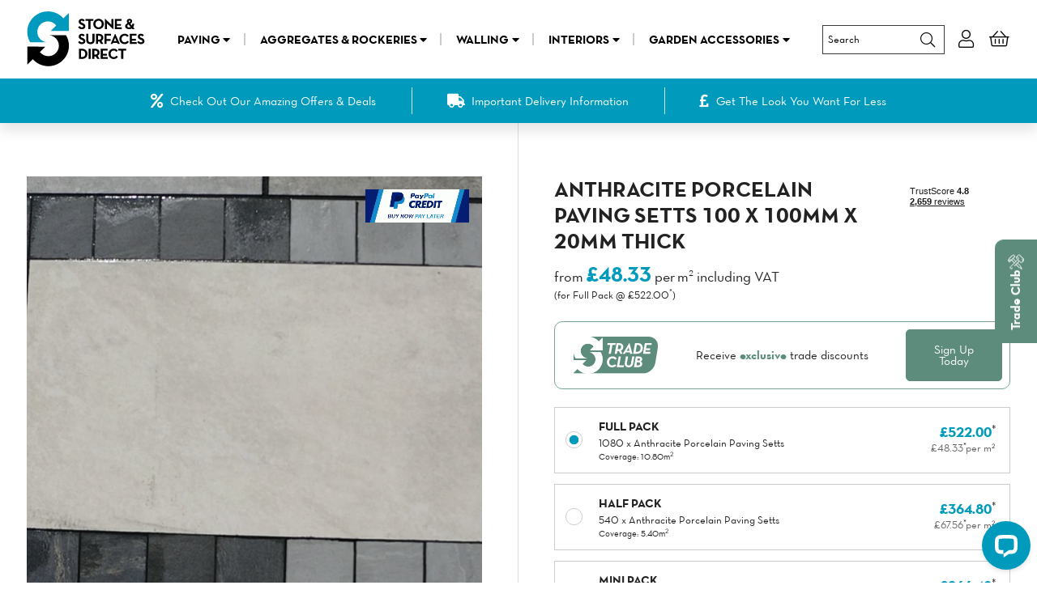

--- FILE ---
content_type: text/html; charset=UTF-8
request_url: https://www.stoneandsurfaces.co.uk/product/anthracite-porcelain-paving-setts-100-x-100mm
body_size: 21126
content:
<!DOCTYPE html>
<html lang="en">
<head>
	<meta charset="utf-8">
	<meta http-equiv="X-UA-Compatible" content="IE=edge,chrome=1">
	<meta name="viewport" content="width=device-width, initial-scale=1, viewport-fit=cover">

	<title>Anthracite Porcelain Paving Setts | Buy Online Today</title>
	<meta name="description" content="Anthracite Porcelain Paving Setts are an excellent choice for enhancing the outdoor space. Buy online today from Stone &amp; Surfaces Direct.">

	<!-- Chrome, Firefox OS and Opera -->
	<link rel="apple-touch-icon" sizes="57x57" href="/images/favicon/apple-icon-57x57.png">
	<link rel="apple-touch-icon" sizes="60x60" href="/images/favicon/apple-icon-60x60.png">
	<link rel="apple-touch-icon" sizes="72x72" href="/images/favicon/apple-icon-72x72.png">
	<link rel="apple-touch-icon" sizes="76x76" href="/images/favicon/apple-icon-76x76.png">
	<link rel="apple-touch-icon" sizes="114x114" href="/images/favicon/apple-icon-114x114.png">
	<link rel="apple-touch-icon" sizes="120x120" href="/images/favicon/apple-icon-120x120.png">
	<link rel="apple-touch-icon" sizes="144x144" href="/images/favicon/apple-icon-144x144.png">
	<link rel="apple-touch-icon" sizes="152x152" href="/images/favicon/apple-icon-152x152.png">
	<link rel="apple-touch-icon" sizes="180x180" href="/images/favicon/apple-icon-180x180.png">
	<link rel="icon" type="image/png" sizes="192x192"  href="/images/favicon/android-icon-192x192.png">
	<link rel="icon" type="image/png" sizes="32x32" href="/images/favicon/favicon-32x32.png">
	<link rel="icon" type="image/png" sizes="96x96" href="/images/favicon/favicon-96x96.png">
	<link rel="icon" type="image/png" sizes="16x16" href="/images/favicon/favicon-16x16.png">
	<link rel="manifest" href="/images/favicon/manifest.json">
	<meta name="msapplication-TileColor" content="#009abc">
	<meta name="msapplication-TileImage" content="/images/favicon/ms-icon-144x144.png">
	<meta name="theme-color" content="#009abc">


	<!-- CSRF Token -->
	<meta name="csrf-token" content="JQ92gXQjY60mGaQERWNVcv69qirokmGJk9ZtSrkh">

	<!-- Styles -->
	<link rel="preload" href="/css/app.css?id=f13a6c4e87c6bb009fc9" as="style">
	<link rel="preload" href="/js/app.js?id=5b696ac3b7f106315e5a" as="script">
	<link rel="preload" href="/js/vue.js?id=d7d4a2206953ebeed688" as="script">

	<link rel="preload" as="font" href="/fonts/neutra/book/webfont.woff2" type="font/woff2" crossorigin="anonymous">
	<link rel="preload" as="font" href="/fonts/neutra/book/webfont.woff" type="font/woff2" crossorigin="anonymous">
	<link rel="preload" as="font" href="/fonts/neutra/bold/webfont.woff2" type="font/woff2" crossorigin="anonymous">
	<link rel="preload" as="font" href="/fonts/neutra/bold/webfont.woff" type="font/woff2" crossorigin="anonymous">
	<link rel="prefetch" as="font" href="/fonts/vendor/@fortawesome/fontawesome-pro/webfa-brands-400.woff2" type="font/woff2" crossorigin="anonymous">
	<link rel="prefetch" as="font" href="/fonts/vendor/@fortawesome/fontawesome-pro/webfa-light-300.woff2" type="font/woff2" crossorigin="anonymous">
	<link rel="prefetch" as="font" href="/fonts/vendor/@fortawesome/fontawesome-pro/webfa-solid-900.woff2" type="font/woff2" crossorigin="anonymous">

	

	<link href="/css/app.css?id=f13a6c4e87c6bb009fc9" rel="stylesheet">

			<!-- Google Tag Manager -->
<script>(function(w,d,s,l,i){w[l]=w[l]||[];w[l].push({'gtm.start':
new Date().getTime(),event:'gtm.js'});var f=d.getElementsByTagName(s)[0],
j=d.createElement(s),dl=l!='dataLayer'?'&l='+l:'';j.async=true;j.src=
'https://www.googletagmanager.com/gtm.js?id='+i+dl;f.parentNode.insertBefore(j,f);
})(window,document,'script','dataLayer','GTM-5GMNK3V');</script>
<!-- End Google Tag Manager -->

<script>var $wc_load=function(a){return  JSON.parse(JSON.stringify(a))},$wc_leads=$wc_leads||{doc:{url:$wc_load(document.URL),ref:$wc_load(document.referrer),search:$wc_load(location.search),hash:$wc_load(location.hash)}};</script><script  src="//s.ksrndkehqnwntyxlhgto.com/153926.js"></script>

<!-- Facebook Pixel Code -->
<script type="text/plain" data-category="analytics">
!function(f,b,e,v,n,t,s)
{if(f.fbq)return;n=f.fbq=function(){n.callMethod?
n.callMethod.apply(n,arguments):n.queue.push(arguments)};
if(!f._fbq)f._fbq=n;n.push=n;n.loaded=!0;n.version='2.0';
n.queue=[];t=b.createElement(e);t.async=!0;
t.src=v;s=b.getElementsByTagName(e)[0];
s.parentNode.insertBefore(t,s)}(window, document,'script',
'https://connect.facebook.net/en_US/fbevents.js');
fbq('init', '348466429534198');
fbq('track', 'PageView');
</script>
<noscript><img height="1" width="1" style="display:none"
src="https://www.facebook.com/tr?id=348466429534198&ev=PageView&noscript=1"
/></noscript>
<!-- End Facebook Pixel Code -->

<!-- Global site tag (gtag.js) - Google Ads: 643528455 -->
<script type="text/javascript" async src="https://www.googletagmanager.com/gtag/js?id=AW-643528455"></script>
<script type="text/javascript"> window.dataLayer = window.dataLayer || []; function gtag(){dataLayer.push(arguments);} gtag('js', new Date()); gtag('consent', 'default', { 'ad_storage': 'denied', 'analytics_storage': 'denied' }); gtag('config', 'AW-643528455'); </script>

<script id="mcjs">!function(c,h,i,m,p){m=c.createElement(h),p=c.getElementsByTagName(h)[0],m.async=1,m.src=i,p.parentNode.insertBefore(m,p)}(document,"script","https://chimpstatic.com/mcjs-connected/js/users/b8c8ccd256ca102058b7dfd96/43376a54fafaefc9f0a560c6f.js");</script>

<meta name="facebook-domain-verification" content="259ku0wdkaw4c4kx73xhzpznfvyk7f" />

<!-- Hotjar Tracking Code for my site -->
<script type="text/plain" data-category="analytics">
    (function(h,o,t,j,a,r){
        h.hj=h.hj||function(){(h.hj.q=h.hj.q||[]).push(arguments)};
        h._hjSettings={hjid:3171510,hjsv:6};
        a=o.getElementsByTagName('head')[0];
        r=o.createElement('script');r.async=1;
        r.src=t+h._hjSettings.hjid+j+h._hjSettings.hjsv;
        a.appendChild(r);
    })(window,document,'https://static.hotjar.com/c/hotjar-','.js?sv=');
</script>

<!-- Start of LiveChat (www.livechat.com) code -->
<script>
    window.__lc = window.__lc || {};
    window.__lc.license = 17981124;
    window.__lc.integration_name = "manual_onboarding";
    ;(function(n,t,c){function i(n){return e._h?e._h.apply(null,n):e._q.push(n)}var e={_q:[],_h:null,_v:"2.0",on:function(){i(["on",c.call(arguments)])},once:function(){i(["once",c.call(arguments)])},off:function(){i(["off",c.call(arguments)])},get:function(){if(!e._h)throw new Error("[LiveChatWidget] You can't use getters before load.");return i(["get",c.call(arguments)])},call:function(){i(["call",c.call(arguments)])},init:function(){var n=t.createElement("script");n.async=!0,n.type="text/javascript",n.src="https://cdn.livechatinc.com/tracking.js",t.head.appendChild(n)}};!n.__lc.asyncInit&&e.init(),n.LiveChatWidget=n.LiveChatWidget||e}(window,document,[].slice))
</script>
<noscript><a href="https://www.livechat.com/chat-with/17981124/" rel="nofollow">Chat with us</a>, powered by <a href="https://www.livechat.com/?welcome" rel="noopener nofollow" target="_blank">LiveChat</a></noscript>
<!-- End of LiveChat code -->
	
	<link rel="canonical" href="https://www.stoneandsurfaces.co.uk/product/anthracite-porcelain-paving-setts-100-x-100mm" />

	<!-- TrustBox script -->
	<script type="text/javascript" src="//widget.trustpilot.com/bootstrap/v5/tp.widget.bootstrap.min.js" async></script>
	<!-- End TrustBox script -->

	<script type="text/javascript">
		var dataLayer = window.dataLayer || [];
		function gtag() {
			dataLayer.push(arguments);
		}
		gtag("consent", "default", {
			ad_storage: "denied",
			ad_user_data: "denied",
			ad_personalization: "denied",
			analytics_storage: "denied",
			functionality_storage: "denied",
			personalization_storage: "denied",
			security_storage: "granted",
			wait_for_update: 2000,
		});
		gtag("set", "ads_data_redaction", true);
		gtag("set", "url_passthrough", true);
	</script>

</head>
<body>

			<!-- Google Tag Manager (noscript) -->
<noscript><iframe src="https://www.googletagmanager.com/ns.html?id=GTM-5GMNK3V"
height="0" width="0" style="display:none;visibility:hidden"></iframe></noscript>
<!-- End Google Tag Manager (noscript) -->

    <!-- Your SDK code -->
    <script>
      window.fbAsyncInit = function() {
        FB.init({
          xfbml            : true,
          version          : 'v15.0'
        });
      };

      (function(d, s, id) {
        var js, fjs = d.getElementsByTagName(s)[0];
        if (d.getElementById(id)) return;
        js = d.createElement(s); js.id = id;
        js.src = 'https://connect.facebook.net/en_GB/sdk/xfbml.customerchat.js';
        fjs.parentNode.insertBefore(js, fjs);
      }(document, 'script', 'facebook-jssdk'));
    </script>
	
	
	<div id="app">

		<alert-bridge session_alerts="null" session_status="null"></alert-bridge>
<alert></alert>

		<div style="position: relative;">

			<header class="header">
		<div class="header_inner">
			<div class="header_logo">
				<a href="https://www.stoneandsurfaces.co.uk"><img src="/images/logo-black.svg" alt="Stone &amp; Surfaces Direct" /></a>
			</div>

									<div class="top_nav expandable">
				<ul id="top_nav">
												<li class="has_mega_menu">
								<a
																		href="/paving"
									
																	>
									Paving
																			<i class="fas fa-caret-down"></i>
																	</a>
																<div class="sub_nav mega_menu">
																		<div>
																		<ul>
																						<li>
													<a
																												href="/paving/porcelain-paving"
																											>
														Porcelain Paving
																													<i class="fas fa-caret-down"></i>
																											</a>
																										<ul>
																												<li>
															<a
																																href="/paving/porcelain-paving/stone-effect-paving-slabs"
																															>
																Stone Effect Paving Slabs
															</a>
														</li>
																												<li>
															<a
																																href="/paving/porcelain-paving/slate-travertine-effect-slabs"
																															>
																Slate &amp; Travertine Effect Slabs
															</a>
														</li>
																												<li>
															<a
																																href="/paving/porcelain-paving/porcelain-paving-setts"
																															>
																Porcelain Paving Setts
															</a>
														</li>
																												<li>
															<a
																																href="/paving/porcelain-paving/porcelain-edgings-planks"
																															>
																Paving Edgings &amp; Planks
															</a>
														</li>
																												<li>
															<a
																																href="/paving/porcelain-paving/sealants-cleaners"
																															>
																Sealants &amp; Cleaners
															</a>
														</li>
																												<li>
															<a
																																href="/paving/porcelain-paving/porcelain-deals"
																															>
																Porcelain Deals
															</a>
														</li>
																											</ul>
																									</li>
																								<li>
													<a
																												href="/paving/natural-stone-paving"
																											>
														Natural Stone Paving
																													<i class="fas fa-caret-down"></i>
																											</a>
																										<ul>
																												<li>
															<a
																																href="/paving/natural-stone-paving/british-natural-stone-paving"
																															>
																British Natural Stone Paving
															</a>
														</li>
																												<li>
															<a
																																href="/paving/natural-stone-paving/riven-grey-sandstone-paving"
																															>
																Riven Grey Sandstone Paving
															</a>
														</li>
																												<li>
															<a
																																href="/paving/natural-stone-paving/riven-indian-sandstone-paving"
																															>
																Riven Indian Sandstone Paving
															</a>
														</li>
																												<li>
															<a
																																href="/paving/natural-stone-paving/limestone-paving"
																															>
																Limestone Paving
															</a>
														</li>
																												<li>
															<a
																																href="/paving/natural-stone-paving/natural-slate-paving"
																															>
																Natural Slate Paving
															</a>
														</li>
																												<li>
															<a
																																href="/paving/natural-stone-paving/granite-paving"
																															>
																Granite Paving
															</a>
														</li>
																												<li>
															<a
																																href="/paving/natural-stone-paving/european-schist-limestone"
																															>
																European Schist &amp; Limestone
															</a>
														</li>
																												<li>
															<a
																																href="/paving/natural-stone-paving/natural-stone-setts-edgings"
																															>
																Natural Stone Setts &amp; Edgings
															</a>
														</li>
																												<li>
															<a
																																href="/paving/natural-stone-paving/smooth-finish-sandstone"
																															>
																Smooth Finish Sandstone
															</a>
														</li>
																												<li>
															<a
																																href="/paving/natural-stone-paving/tumbled-antique-effect-sandstone"
																															>
																Tumbled &amp; Antique Effect Sandstone
															</a>
														</li>
																												<li>
															<a
																																href="/paving/natural-stone-paving/stepping-stones"
																															>
																Stepping Stones
															</a>
														</li>
																												<li>
															<a
																																href="/paving/natural-stone-paving/stone-sealants-cleaners"
																															>
																Stone Sealants &amp; Cleaners
															</a>
														</li>
																											</ul>
																									</li>
																								<li>
													<a
																											>
														Sizes &amp; Patterns
																													<i class="fas fa-caret-down"></i>
																											</a>
																										<ul>
																												<li>
															<a
																																href="/paving/600-x-600mm-stone"
																															>
																600 x 600mm Stone
															</a>
														</li>
																												<li>
															<a
																																href="/paving/600-x-600mm-porcelain"
																															>
																600 x 600mm Porcelain
															</a>
														</li>
																												<li>
															<a
																																href="/paving/900-x-600mm-stone"
																															>
																900 x 600mm Stone
															</a>
														</li>
																												<li>
															<a
																																href="/paving/900-x-600mm-porcelain"
																															>
																900 x 600mm Porcelain
															</a>
														</li>
																												<li>
															<a
																																href="/paving/900-x-200mm-paving"
																															>
																900 x 200mm Paving
															</a>
														</li>
																												<li>
															<a
																																href="/paving/100-x-100mm-setts"
																															>
																100 x 100mm Setts
															</a>
														</li>
																												<li>
															<a
																																href="/paving/200-x-100mm-setts"
																															>
																200 x 100mm Setts
															</a>
														</li>
																												<li>
															<a
																																href="/paving/porcelain-patio-packs"
																															>
																Porcelain Patio Packs
															</a>
														</li>
																												<li>
															<a
																																href="/paving/natural-stone-patio-packs"
																															>
																Natural Stone Patio Packs
															</a>
														</li>
																												<li>
															<a
																																href="/paving/random-length-paving"
																															>
																Random Length Paving
															</a>
														</li>
																											</ul>
																									</li>
																								<li>
													<a
																											>
														Colour
																													<i class="fas fa-caret-down"></i>
																											</a>
																										<ul>
																												<li>
															<a
																																href="/paving/grey-paving"
																															>
																Grey Paving
															</a>
														</li>
																												<li>
															<a
																																href="/paving/raj-green-blends"
																															>
																Raj Green &amp; Blends Paving
															</a>
														</li>
																												<li>
															<a
																																href="/paving/beige-brown-paving"
																															>
																Beige &amp; Brown Paving
															</a>
														</li>
																												<li>
															<a
																																href="/paving/black-charcoal-paving"
																															>
																Black &amp; Charcoal Paving
															</a>
														</li>
																												<li>
															<a
																																href="/paving/white-cream-paving"
																															>
																White &amp; Cream Paving
															</a>
														</li>
																												<li>
															<a
																																href="/paving/rustic-buff-paving"
																															>
																Rustic &amp; Buff Paving
															</a>
														</li>
																												<li>
															<a
																																href="/paving/yellow-paving"
																															>
																Yellow Paving
															</a>
														</li>
																											</ul>
																									</li>
																					</ul>
																		
																		</div>
																	</div>
															</li>
														<li class="has_mega_menu">
								<a
																		href="/decorative-aggregates"
									
																	>
									Aggregates &amp; Rockeries
																			<i class="fas fa-caret-down"></i>
																	</a>
																<div class="sub_nav mega_menu">
																		<div>
																		<ul>
																						<li>
													<a
																												href="/decorative-aggregates/aggregates"
																											>
														Aggregates
																													<i class="fas fa-caret-down"></i>
																											</a>
																										<ul>
																												<li>
															<a
																																href="/decorative-aggregates/slate"
																															>
																Natural Slate Chippings
															</a>
														</li>
																												<li>
															<a
																																href="/decorative-aggregates/limestone-pebbles-chippings"
																															>
																Limestone Chippings
															</a>
														</li>
																												<li>
															<a
																																href="/decorative-aggregates/paddlestones"
																															>
																Paddlestones
															</a>
														</li>
																												<li>
															<a
																																href="/decorative-aggregates/self-binding-gravel"
																															>
																Self Binding Gravel
															</a>
														</li>
																												<li>
															<a
																																href="/decorative-aggregates/decorative-gravels"
																															>
																Decorative Gravels
															</a>
														</li>
																												<li>
															<a
																																href="/decorative-aggregates/pebbles-cobbles"
																															>
																Pebbles &amp; Cobbles
															</a>
														</li>
																												<li>
															<a
																																href="/decorative-aggregates/stepping-stones"
																															>
																Stepping Stones
															</a>
														</li>
																												<li>
															<a
																																href="/decorative-aggregates/construction-aggregates"
																															>
																Construction Aggregates
															</a>
														</li>
																											</ul>
																									</li>
																								<li>
													<a
																												href="/decorative-aggregates/boulders-monoliths-rockeries"
																											>
														Boulders, Monoliths &amp; Rockeries
																													<i class="fas fa-caret-down"></i>
																											</a>
																										<ul>
																												<li>
															<a
																																href="/decorative-aggregates/boulders-monoliths-rockeries/natural-slate-boulder"
																															>
																Natural Slate Boulders
															</a>
														</li>
																												<li>
															<a
																																href="/decorative-aggregates/boulders-monoliths-rockeries/limestone-boulders"
																															>
																Limestone Boulders
															</a>
														</li>
																												<li>
															<a
																																href="/decorative-aggregates/boulders-monoliths-rockeries/natural-slate-rockery-kits"
																															>
																Natural Slate Rockery Kits
															</a>
														</li>
																												<li>
															<a
																																href="/decorative-aggregates/boulders-monoliths-rockeries/natural-slate-rockery"
																															>
																Natural Slate Rockery
															</a>
														</li>
																												<li>
															<a
																																href="/decorative-aggregates/boulders-monoliths-rockeries/limestone-rockery"
																															>
																Limestone Rockery
															</a>
														</li>
																											</ul>
																									</li>
																								<li>
													<a
																												href="/decorative-aggregates/colour"
																											>
														Colours
																													<i class="fas fa-caret-down"></i>
																											</a>
																										<ul>
																												<li>
															<a
																																href="/decorative-aggregates/colour/blue"
																															>
																Blue Aggregates
															</a>
														</li>
																												<li>
															<a
																																href="/decorative-aggregates/colour/green"
																															>
																Green Aggregates
															</a>
														</li>
																												<li>
															<a
																																href="/decorative-aggregates/colour/plum"
																															>
																Plum Aggregates
															</a>
														</li>
																												<li>
															<a
																																href="/decorative-aggregates/colour/pink"
																															>
																Pink Aggregates
															</a>
														</li>
																												<li>
															<a
																																href="/decorative-aggregates/colour/charcoal-grey"
																															>
																Charcoal &amp; Grey Aggregates
															</a>
														</li>
																												<li>
															<a
																																href="/decorative-aggregates/colour/beige-cream"
																															>
																Beige &amp; Cream Aggregates
															</a>
														</li>
																											</ul>
																									</li>
																								<li>
													<a
																												href="/decorative-aggregates/product-sizes"
																											>
														Product &amp; Pack Sizes
																													<i class="fas fa-caret-down"></i>
																											</a>
																										<ul>
																												<li>
															<a
																																href="/decorative-aggregates/product-sizes/6mm-to-dust"
																															>
																6mm to Dust Aggregates
															</a>
														</li>
																												<li>
															<a
																																href="/decorative-aggregates/product-sizes/10mm"
																															>
																10mm Aggregates
															</a>
														</li>
																												<li>
															<a
																																href="/decorative-aggregates/product-sizes/20mm"
																															>
																20mm Aggregates
															</a>
														</li>
																												<li>
															<a
																																href="/decorative-aggregates/product-sizes/40mm"
																															>
																40mm Aggregates
															</a>
														</li>
																												<li>
															<a
																																href="/decorative-aggregates/product-sizes/bulk-bag"
																															>
																Bulk Bag Aggregates
															</a>
														</li>
																												<li>
															<a
																																href="/decorative-aggregates/product-sizes/23kg-bags"
																															>
																23kg Bags Aggregates
															</a>
														</li>
																												<li>
															<a
																																href="/decorative-aggregates/product-sizes/5no-packs"
																															>
																5no Packs Aggregates
															</a>
														</li>
																												<li>
															<a
																																href="/decorative-aggregates/product-sizes/10no-packs"
																															>
																10no Packs Aggregates
															</a>
														</li>
																												<li>
															<a
																																href="/decorative-aggregates/product-sizes/20kg-salt-bags"
																															>
																20kg Salt Bags Aggregates
															</a>
														</li>
																											</ul>
																									</li>
																								<li>
													<a
																												href="/decorative-aggregates/winter-aggregates"
																											>
														Winter Aggregates
																													<i class="fas fa-caret-down"></i>
																											</a>
																										<ul>
																												<li>
															<a
																																href="/decorative-aggregates/winter-aggregates/white-salt"
																															>
																White Rock Salt
															</a>
														</li>
																												<li>
															<a
																																href="/decorative-aggregates/winter-aggregates/brown-salt"
																															>
																Brown Rock Salt
															</a>
														</li>
																											</ul>
																									</li>
																					</ul>
																		
																		</div>
																	</div>
															</li>
														<li class="has_mega_menu">
								<a
																		href="/walling"
									
																	>
									Walling
																			<i class="fas fa-caret-down"></i>
																	</a>
																<div class="sub_nav mega_menu">
																		<div>
																		<ul>
																						<li>
													<a
																												href="/walling"
																											>
														Walling
																													<i class="fas fa-caret-down"></i>
																											</a>
																										<ul>
																												<li>
															<a
																																href="/walling/natural-slate-walling"
																															>
																Natural Slate Walling
															</a>
														</li>
																												<li>
															<a
																																href="/walling/limestone-walling"
																															>
																Limestone Walling
															</a>
														</li>
																												<li>
															<a
																																href="/walling/sandstone-walling"
																															>
																Sandstone Walling
															</a>
														</li>
																												<li>
															<a
																																href="/walling/stepping-stones"
																															>
																Stepping Stones
															</a>
														</li>
																												<li>
															<a
																																href="/walling/gabion-walling"
																															>
																Gabion Walling
															</a>
														</li>
																												<li>
															<a
																																href="/walling/heritage-portland-walling"
																															>
																Heritage Portland Walling
															</a>
														</li>
																												<li>
															<a
																																href="/walling/wall-cladding-brick-slips"
																															>
																Wall Cladding &amp; Brick Slips
															</a>
														</li>
																											</ul>
																									</li>
																								<li>
													<a
																												href="/walling/copings"
																											>
														Copings &amp; Stone Masonry
																													<i class="fas fa-caret-down"></i>
																											</a>
																										<ul>
																												<li>
															<a
																																href="/walling/copings/limestone-copings"
																															>
																Limestone Copings
															</a>
														</li>
																												<li>
															<a
																																href="/walling/copings/sandstone-copings"
																															>
																Sandstone Copings
															</a>
														</li>
																												<li>
															<a
																																href="/walling/copings/quoins"
																															>
																Quoins
															</a>
														</li>
																											</ul>
																									</li>
																								<li>
													<a
																												href="/walling/sizes-types"
																											>
														Sizes/Types
																													<i class="fas fa-caret-down"></i>
																											</a>
																										<ul>
																												<li>
															<a
																																href="/walling/sizes-types/coursed"
																															>
																Coursed Walling
															</a>
														</li>
																												<li>
															<a
																																href="/walling/sizes-types/random"
																															>
																Random Walling
															</a>
														</li>
																												<li>
															<a
																																href="/walling/sizes-types/bricks"
																															>
																Bricks
															</a>
														</li>
																												<li>
															<a
																																href="/walling/sizes-types/slips-cladding"
																															>
																Slips &amp; Cladding
															</a>
														</li>
																											</ul>
																									</li>
																								<li>
													<a
																												href="/walling/colour"
																											>
														Colour
																													<i class="fas fa-caret-down"></i>
																											</a>
																										<ul>
																												<li>
															<a
																																href="/walling/colour/red"
																															>
																Red Walling
															</a>
														</li>
																												<li>
															<a
																																href="/walling/colour/blue"
																															>
																Blue Walling
															</a>
														</li>
																												<li>
															<a
																																href="/walling/colour/green"
																															>
																Green Walling
															</a>
														</li>
																												<li>
															<a
																																href="/walling/colour/plum"
																															>
																Plum Walling
															</a>
														</li>
																												<li>
															<a
																																href="/walling/colour/beige-cream"
																															>
																Beige &amp; Cream Walling
															</a>
														</li>
																												<li>
															<a
																																href="/walling/colour/brown"
																															>
																Brown Walling
															</a>
														</li>
																												<li>
															<a
																																href="/walling/colour/grey-black"
																															>
																Grey &amp; Black Walling
															</a>
														</li>
																											</ul>
																									</li>
																								<li>
													<a
																											>
														Heritage Portland Stone
																													<i class="fas fa-caret-down"></i>
																											</a>
																										<ul>
																												<li>
															<a
																																href="/walling/heritage-portland-walling"
																															>
																Heritage Portland Walling
															</a>
														</li>
																											</ul>
																									</li>
																					</ul>
																		
																		</div>
																	</div>
															</li>
														<li class="has_mega_menu">
								<a
																		href="/interiors"
									
																	>
									Interiors
																			<i class="fas fa-caret-down"></i>
																	</a>
																<div class="sub_nav mega_menu">
																		<div>
																		<ul>
																						<li>
													<a
																												href="/interiors/veneers/"
																											>
														Veneer Wall Cladding
																													<i class="fas fa-caret-down"></i>
																											</a>
																										<ul>
																												<li>
															<a
																																href="/interiors/veneers/natural-slate-veneer"
																															>
																Natural Slate Veneer
															</a>
														</li>
																												<li>
															<a
																																href="/interiors/veneers/metal-veneer"
																															>
																Metal Veneer On A Roll
															</a>
														</li>
																												<li>
															<a
																																href="/interiors/veneers/travertine-veneer"
																															>
																Slate &amp; Travertine Veneer On A Roll
															</a>
														</li>
																												<li>
															<a
																																href="/interiors/veneers/concrete-veneer"
																															>
																Concrete Veneer On A Roll
															</a>
														</li>
																												<li>
															<a
																																href="/interiors/veneers/translucent-slate-veneer"
																															>
																Translucent Natural Slate Veneer
															</a>
														</li>
																											</ul>
																									</li>
																								<li>
													<a
																												href="/interiors"
																											>
														Natural Stone
																													<i class="fas fa-caret-down"></i>
																											</a>
																										<ul>
																												<li>
															<a
																																href="/interiors/natural-stone-tiles"
																															>
																Natural Stone Tiles
															</a>
														</li>
																												<li>
															<a
																																href="/interiors/natural-stone-tiles/limestone-tiles"
																															>
																Limestone Tiles
															</a>
														</li>
																												<li>
															<a
																																href="/interiors/natural-stone-tiles/sandstone-tiles"
																															>
																Sandstone Tiles
															</a>
														</li>
																												<li>
															<a
																																href="/interiors/natural-stone-tiles/tumbled-tiles"
																															>
																Tumbled Tiles
															</a>
														</li>
																											</ul>
																									</li>
																								<li>
													<a
																												href="/interiors"
																											>
														Porcelain
																													<i class="fas fa-caret-down"></i>
																											</a>
																										<ul>
																												<li>
															<a
																																href="/interiors/astral-collection"
																															>
																Astral Collection
															</a>
														</li>
																												<li>
															<a
																																href="/interiors/interior-exterior-porcelain-tiles"
																															>
																Interior/Exterior Porcelain Tiles
															</a>
														</li>
																											</ul>
																									</li>
																								<li>
													<a
																												href="/interiors"
																											>
														Accessories
																													<i class="fas fa-caret-down"></i>
																											</a>
																										<ul>
																												<li>
															<a
																																href="/interiors/accessories/cleaner"
																															>
																Cleaner
															</a>
														</li>
																												<li>
															<a
																																href="/interiors/accessories/adhesive"
																															>
																Adhesive
															</a>
														</li>
																												<li>
															<a
																																href="/interiors/accessories/sealant"
																															>
																Sealant
															</a>
														</li>
																											</ul>
																									</li>
																					</ul>
																		
																		</div>
																	</div>
															</li>
														<li class="">
								<a
																		href="/garden-accessories"
									
																	>
									Garden Accessories
																			<i class="fas fa-caret-down"></i>
																	</a>
																<div class="sub_nav ">
																		<ul>
																						<li>
													<a
																												href="/garden-accessories/easy-rockery"
																											>
														Easy Rockery Kits
																											</a>
																									</li>
																								<li>
													<a
																												href="/garden-accessories/jumbo-planters"
																											>
														Jumbo Planters
																											</a>
																									</li>
																					</ul>
																		
																	</div>
															</li>
											</ul>
			</div>
						
			<div class="header_items">

				<form method="GET" action="https://www.stoneandsurfaces.co.uk/search" accept-charset="UTF-8" class="header_search">
					<input type="text" name="s" value="" placeholder="Search" autocomplete="off" />
					<button type="submit"><i class="fal fa-fw fa-search"></i></button>
				</form>

				<button type="button" id="search_button" class="search_button expander" data-expand="mobile_search" data-icon1="fa-search" data-icon2="fa-search-minus"><i class="fal fa-fw fa-search"></i></button>

								<a href="https://www.stoneandsurfaces.co.uk/login" class="account_link"><span> Log In</span><i class="fal fa-fw fa-user"></i></a>
				
				<minicart :count="0">
					<a href="/basket" class="basket_link"><span>Basket</span><i class="fal fa-fw fa-shopping-basket " data-count="0"></i></a>
				</minicart>

				<button type="button" id="menu_button" class="menu_button expander" data-expand="top_nav" data-icon1="fa-bars" data-icon2="fa-times"><i class="fal fa-fw fa-bars"></i></button>

			</div>
		</div>

		<div class="mobile_search expandable">
			<form method="GET" action="https://www.stoneandsurfaces.co.uk/search" accept-charset="UTF-8" class="">
				<input type="text" name="s" value="" placeholder="Search" autocomplete="off" />
				<button type="submit"><i class="fal fa-fw fa-search"></i></button>
			</form>
		</div>

				<div class="usp_bar">
			<div class="constraint">
				<ul>
										<li class="">
						<a href="https://www.stoneandsurfaces.co.uk/special-offers">						<i class="fas fa-percent"></i>Check Out Our Amazing Offers & Deals
						</a>					</li>
										<li class="featured">
						<a href="https://www.stoneandsurfaces.co.uk/delivery">						<i class="fas fa-truck"></i> Important Delivery Information
						</a>					</li>
										<li class="">
												<i class="fas fa-pound-sign"></i>  Get The Look You Want For Less
											</li>
									</ul>
			</div>
		</div>
			</header>

			

<section class="product_page">
    <div class="constraint">
        <div class="product_title">
            <div class="title_section">
                <h1>Anthracite Porcelain Paving Setts 100 x 100mm x 20mm Thick</h1>
            </div>
                        <div class="pricing_section">
                                                    <h2>
                                                                                 from 
                            
                                <b>&pound;48.33</b>
                                per&nbsp;m<sup><small>2</small></sup>

                                 including VAT
                                <br>
                                <small>
                                                                        (for Full Pack @
                                    &pound;522.00<sup>*</sup>)
                                                                    </small>
                                                        
                    </h2>
                            </div>
                        <div class="review_section">
                <div class="trustpilot-widget" data-locale="en-GB" data-template-id="53aa8807dec7e10d38f59f32"
                    data-businessunit-id="635a7069a788ce9b49e0534e" data-style-height="auto" data-style-width="100%"
                    data-theme="light">
                    <a href="https://uk.trustpilot.com/review/stoneandsurfaces.co.uk" target="_blank"
                        rel="noopener">Trustpilot</a>
                </div>
            </div>

        </div>

        <div class="product_images">

            
            <div class="main_image_carousel" id="product_image_carousel">
                <ul data-featherlight-gallery data-featherlight-filter="li" data-featherlight-target-attr="data-src">
                                                            <li data-caption="Anthracite and Kandla Grey 100x100mm shown"
                        data-src="https://stone-and-surfaces.s3.amazonaws.com/media/2190/conversions/1695223618-enlarged.jpg">
                        <img src="https://stone-and-surfaces.s3.amazonaws.com/media/2190/conversions/1695223618-main.jpg" alt="Anthracite Porcelain Paving Setts 100 x 100mm x 20mm Thick">
                                            </li>
                                    </ul>
                                <img src="/images/paypal-credit.png" alt="We accept PayPal" class="paypal">
                
                
            </div>
                    </div>

        <div class="product_details">

            
                            <div class="trade_club_promo">
                    <div class="image_area">
                        <img src="/images/trade-club.svg" alt="Stone &amp; Surfaces Direct Trade Club" />
                    </div>
                    <div class="text_area">
                        <p>Receive <b>exclusive</b> trade discounts</p>
                    </div>
                    <div class="button_area">
                        <a href="/trade-club" class="button solid">Sign Up Today</a>
                    </div>
                </div>
                                    
            
                
                    <product-buying-options
                        :product="{&quot;id&quot;:219,&quot;name&quot;:&quot;Anthracite Porcelain Paving Setts 100 x 100mm x 20mm Thick&quot;,&quot;internal_name&quot;:&quot;Anthracite Porcelain Paving Setts 100 x 100mm&quot;,&quot;filename&quot;:&quot;RivenLava006.jpg\/RivenLava002.jpg\/kandla grey-project1.jpeg\/kandlagrey-project1b.jpeg&quot;,&quot;slug&quot;:&quot;anthracite-porcelain-paving-setts-100-x-100mm&quot;,&quot;category_id&quot;:null,&quot;description&quot;:&quot;&lt;p&gt;&lt;strong&gt;Porcelain paving is the new, revolutionary product in the paving market. With all the advantages of natural stone paving but without ongoing maintenance, porcelain paving is the solution you need to transform your property.&lt;\/strong&gt;&lt;\/p&gt;\r\n&lt;p&gt;Suitable for interiors and exteriors, these porcelain paving setts are perfect for decorative patio edges and patterns and&amp;nbsp;are vitrified with full-body colour. This means that the slabs are manufactured with extreme durability and a low water absorption ratio.&lt;\/p&gt;\r\n&lt;p&gt;Due to the low water absorption ratio, porcelain paving does not require sealing after installation. Their durable and hard-wearing composition also means that the slabs are stain resistant, even when marked with red wine or grease. Only a simple cleaning regime is required to keep porcelain paving looking its best. Sweep away dust and debris occasionally and eradicate more stubborn stains with a cloth and a bucket of warm soapy water.&lt;br&gt;&lt;\/p&gt;\r\n&lt;p&gt;Porcelain paving is colourfast, meaning it will maintain its true colour even in direct sunlight. It is also resistant to acids and alkali chemicals such as fertiliser and lawn treatments and moss and algae, which can be a problem with natural stone.&lt;\/p&gt;\r\n&lt;p&gt;&lt;strong&gt;Please note: The calculator estimates the exact material requirements of the area, but customers should allow 5-10% extra for waste and product spares.&lt;\/strong&gt;&lt;\/p&gt;&quot;,&quot;supplier_id&quot;:24,&quot;quarry_id&quot;:0,&quot;collection_address_id&quot;:11,&quot;origin&quot;:&quot;India&quot;,&quot;size&quot;:null,&quot;thickness&quot;:&quot;20mm&quot;,&quot;meta_title&quot;:&quot;Anthracite Porcelain Paving Setts | Buy Online Today&quot;,&quot;meta_desc&quot;:&quot;Anthracite Porcelain Paving Setts are an excellent choice for enhancing the outdoor space. Buy online today from Stone &amp; Surfaces Direct.&quot;,&quot;stock&quot;:null,&quot;filter_variations&quot;:&quot;0&quot;,&quot;low_stock_threshold&quot;:null,&quot;custom_sash&quot;:null,&quot;youtube_code&quot;:null,&quot;use_per_meter_pricing&quot;:0,&quot;show_equivalent_price&quot;:1,&quot;calculate_delivery&quot;:1,&quot;calculator_type&quot;:null,&quot;show_made_to_measure&quot;:0,&quot;is_accessory&quot;:0,&quot;show_loose_load_box&quot;:0,&quot;show_loose_load_quote&quot;:0,&quot;ranking&quot;:99,&quot;trade_discount&quot;:5,&quot;discount_qualifier&quot;:0,&quot;discountable&quot;:0,&quot;buyable&quot;:1,&quot;uses_pallet_space&quot;:1,&quot;active&quot;:1,&quot;google_active&quot;:1,&quot;reviews_active&quot;:0,&quot;created_at&quot;:&quot;2023-09-20 16:17:32&quot;,&quot;updated_at&quot;:&quot;2025-11-24 03:00:05&quot;,&quot;usp_slot_1&quot;:4,&quot;usp_slot_2&quot;:2,&quot;usp_slot_3&quot;:5,&quot;usp_slot_4&quot;:1,&quot;usp_slot_5&quot;:0,&quot;usp_slot_6&quot;:0,&quot;logo_id&quot;:0,&quot;content_block_id&quot;:null,&quot;thumbnail_image&quot;:&quot;https:\/\/stone-and-surfaces.s3.amazonaws.com\/media\/2190\/conversions\/1695223618-thumb.jpg&quot;,&quot;enlarged_image&quot;:&quot;https:\/\/stone-and-surfaces.s3.amazonaws.com\/media\/2190\/conversions\/1695223618-enlarged.jpg&quot;,&quot;formatted_created_at&quot;:&quot;20 September 2023 04:17&quot;,&quot;in_favourites&quot;:0,&quot;tags&quot;:[{&quot;id&quot;:3,&quot;name&quot;:{&quot;en&quot;:&quot;Interior&quot;},&quot;slug&quot;:{&quot;en&quot;:&quot;interior&quot;},&quot;type&quot;:&quot;Application&quot;,&quot;extra&quot;:null,&quot;order_column&quot;:3,&quot;created_at&quot;:&quot;2020-02-12 12:04:23&quot;,&quot;updated_at&quot;:&quot;2020-02-12 12:04:23&quot;,&quot;pivot&quot;:{&quot;taggable_id&quot;:219,&quot;tag_id&quot;:3,&quot;taggable_type&quot;:&quot;App\\Product&quot;}},{&quot;id&quot;:6,&quot;name&quot;:{&quot;en&quot;:&quot;Exterior&quot;},&quot;slug&quot;:{&quot;en&quot;:&quot;exterior&quot;},&quot;type&quot;:&quot;Application&quot;,&quot;extra&quot;:null,&quot;order_column&quot;:6,&quot;created_at&quot;:&quot;2020-02-12 12:04:23&quot;,&quot;updated_at&quot;:&quot;2020-02-12 12:04:23&quot;,&quot;pivot&quot;:{&quot;taggable_id&quot;:219,&quot;tag_id&quot;:6,&quot;taggable_type&quot;:&quot;App\\Product&quot;}},{&quot;id&quot;:23,&quot;name&quot;:{&quot;en&quot;:&quot;Paths&quot;},&quot;slug&quot;:{&quot;en&quot;:&quot;paths&quot;},&quot;type&quot;:&quot;Application&quot;,&quot;extra&quot;:null,&quot;order_column&quot;:18,&quot;created_at&quot;:&quot;2020-02-28 10:09:56&quot;,&quot;updated_at&quot;:&quot;2020-02-28 10:09:56&quot;,&quot;pivot&quot;:{&quot;taggable_id&quot;:219,&quot;tag_id&quot;:23,&quot;taggable_type&quot;:&quot;App\\Product&quot;}},{&quot;id&quot;:34,&quot;name&quot;:{&quot;en&quot;:&quot;Patios&quot;},&quot;slug&quot;:{&quot;en&quot;:&quot;patios&quot;},&quot;type&quot;:&quot;Application&quot;,&quot;extra&quot;:null,&quot;order_column&quot;:29,&quot;created_at&quot;:&quot;2020-06-09 13:31:29&quot;,&quot;updated_at&quot;:&quot;2020-06-09 13:31:29&quot;,&quot;pivot&quot;:{&quot;taggable_id&quot;:219,&quot;tag_id&quot;:34,&quot;taggable_type&quot;:&quot;App\\Product&quot;}},{&quot;id&quot;:41,&quot;name&quot;:{&quot;en&quot;:&quot;Porcelain&quot;},&quot;slug&quot;:{&quot;en&quot;:&quot;porcelain&quot;},&quot;type&quot;:&quot;Material&quot;,&quot;extra&quot;:null,&quot;order_column&quot;:35,&quot;created_at&quot;:&quot;2020-06-17 07:44:26&quot;,&quot;updated_at&quot;:&quot;2020-06-17 07:44:26&quot;,&quot;pivot&quot;:{&quot;taggable_id&quot;:219,&quot;tag_id&quot;:41,&quot;taggable_type&quot;:&quot;App\\Product&quot;}},{&quot;id&quot;:65,&quot;name&quot;:{&quot;en&quot;:&quot;Dark Grey&quot;},&quot;slug&quot;:{&quot;en&quot;:&quot;dark-grey&quot;},&quot;type&quot;:&quot;Colour&quot;,&quot;extra&quot;:&quot;#929292&quot;,&quot;order_column&quot;:56,&quot;created_at&quot;:&quot;2021-10-01 10:26:14&quot;,&quot;updated_at&quot;:&quot;2025-09-23 09:47:31&quot;,&quot;pivot&quot;:{&quot;taggable_id&quot;:219,&quot;tag_id&quot;:65,&quot;taggable_type&quot;:&quot;App\\Product&quot;}},{&quot;id&quot;:67,&quot;name&quot;:{&quot;en&quot;:&quot;Graphite - Black&quot;},&quot;slug&quot;:{&quot;en&quot;:&quot;graphite-black&quot;},&quot;type&quot;:&quot;Colour&quot;,&quot;extra&quot;:&quot;#000000&quot;,&quot;order_column&quot;:58,&quot;created_at&quot;:&quot;2021-10-05 12:04:13&quot;,&quot;updated_at&quot;:&quot;2021-10-05 12:04:13&quot;,&quot;pivot&quot;:{&quot;taggable_id&quot;:219,&quot;tag_id&quot;:67,&quot;taggable_type&quot;:&quot;App\\Product&quot;}}],&quot;media&quot;:[{&quot;id&quot;:2190,&quot;model_type&quot;:&quot;App\\Product&quot;,&quot;model_id&quot;:219,&quot;collection_name&quot;:&quot;product&quot;,&quot;name&quot;:&quot;100x100mmkandla&amp;anthporcesets&quot;,&quot;file_name&quot;:&quot;1695223618.jpg&quot;,&quot;mime_type&quot;:&quot;image\/jpeg&quot;,&quot;disk&quot;:&quot;s3media&quot;,&quot;size&quot;:172070,&quot;manipulations&quot;:[],&quot;custom_properties&quot;:{&quot;caption&quot;:&quot;Anthracite and Kandla Grey 100x100mm shown&quot;,&quot;generated_conversions&quot;:{&quot;main&quot;:true,&quot;thumb&quot;:true,&quot;enlarged&quot;:true,&quot;full_width&quot;:true}},&quot;responsive_images&quot;:[],&quot;order_column&quot;:1156,&quot;created_at&quot;:&quot;2023-09-20 16:26:58&quot;,&quot;updated_at&quot;:&quot;2024-10-07 09:18:20&quot;,&quot;conversionUrls&quot;:{&quot;full_width&quot;:&quot;https:\/\/stone-and-surfaces.s3.amazonaws.com\/media\/2190\/conversions\/1695223618-full_width.webp&quot;,&quot;thumb&quot;:&quot;https:\/\/stone-and-surfaces.s3.amazonaws.com\/media\/2190\/conversions\/1695223618-thumb.jpg&quot;,&quot;main&quot;:&quot;https:\/\/stone-and-surfaces.s3.amazonaws.com\/media\/2190\/conversions\/1695223618-main.jpg&quot;,&quot;enlarged&quot;:&quot;https:\/\/stone-and-surfaces.s3.amazonaws.com\/media\/2190\/conversions\/1695223618-enlarged.jpg&quot;}}],&quot;reviews&quot;:[],&quot;logo&quot;:null,&quot;attribute_groups&quot;:[],&quot;supplier&quot;:{&quot;id&quot;:24,&quot;name&quot;:&quot;Adrian Marsh [Paving] Ltd&quot;,&quot;content&quot;:null,&quot;email&quot;:&quot;accounts@adrianmarshltd.co.uk&quot;,&quot;sample_email&quot;:&quot;enquiries@stoneandsurfaces.co.uk&quot;,&quot;percentage&quot;:&quot;25.0000&quot;,&quot;samples_per_delivery&quot;:1,&quot;allow_sample_discount&quot;:1,&quot;cut_off_time&quot;:&quot;11:30&quot;,&quot;pickup_days&quot;:[&quot;1&quot;,&quot;2&quot;,&quot;3&quot;,&quot;4&quot;,&quot;5&quot;],&quot;blocked_pickup_days&quot;:[&quot;18\/04\/2025&quot;,&quot;21\/04\/2025&quot;,&quot;05\/05\/2025&quot;,&quot;26\/05\/2025&quot;,&quot;25\/08\/2025&quot;,&quot;24\/12\/2025&quot;,&quot;25\/12\/2025&quot;,&quot;26\/12\/2025&quot;,&quot;27\/12\/2025&quot;,&quot;30\/12\/2025&quot;,&quot;31\/12\/2025&quot;,&quot;01\/01\/2026&quot;,&quot;02\/01\/2026&quot;],&quot;delivery_days&quot;:[&quot;1&quot;,&quot;2&quot;,&quot;3&quot;,&quot;4&quot;,&quot;5&quot;],&quot;blocked_delivery_days&quot;:[&quot;18\/04\/2025&quot;,&quot;21\/04\/2025&quot;,&quot;05\/05\/2025&quot;,&quot;26\/05\/2025&quot;,&quot;25\/08\/2025&quot;,&quot;24\/12\/2025&quot;,&quot;25\/12\/2025&quot;,&quot;26\/12\/2025&quot;,&quot;27\/12\/2025&quot;,&quot;30\/12\/2025&quot;,&quot;31\/12\/2025&quot;,&quot;01\/01\/2026&quot;,&quot;02\/01\/2026&quot;],&quot;max_bookings_per_day&quot;:75,&quot;allow_nominated_day&quot;:1,&quot;products_per_consignment&quot;:20,&quot;consignment_surcharge&quot;:&quot;5.0000&quot;,&quot;logistics_provider_id&quot;:8,&quot;client_connect&quot;:0,&quot;client_connect_email&quot;:null,&quot;tpn&quot;:0,&quot;ftp_details&quot;:null,&quot;latitude&quot;:null,&quot;longitude&quot;:null,&quot;map_marker_desc&quot;:null,&quot;specification_description&quot;:null,&quot;delivery_text&quot;:null,&quot;created_at&quot;:&quot;2025-06-04 14:38:04&quot;,&quot;updated_at&quot;:&quot;2025-07-24 07:56:43&quot;},&quot;variations&quot;:[{&quot;id&quot;:719,&quot;product_id&quot;:219,&quot;supplier_id&quot;:null,&quot;collection_address_id&quot;:null,&quot;name&quot;:&quot;Full Pack&quot;,&quot;sku&quot;:&quot;Anthracite100100porcpack&quot;,&quot;description&quot;:&quot;1080 x Anthracite Porcelain Paving Setts&quot;,&quot;coverage&quot;:&quot;10.80&quot;,&quot;weight&quot;:&quot;950.00&quot;,&quot;dimension_x&quot;:null,&quot;dimension_y&quot;:null,&quot;price&quot;:&quot;405.0000&quot;,&quot;cost_price&quot;:&quot;187.3800&quot;,&quot;delivery_price&quot;:&quot;30.0000&quot;,&quot;sale_price&quot;:&quot;0.0000&quot;,&quot;stock_type&quot;:&quot;container&quot;,&quot;stock&quot;:99999,&quot;qty_alert_point&quot;:null,&quot;low_stock_threshold&quot;:5,&quot;is_sample&quot;:0,&quot;active&quot;:1,&quot;created_at&quot;:&quot;2023-09-20 16:17:32&quot;,&quot;updated_at&quot;:&quot;2025-12-08 06:16:04&quot;,&quot;snake_case&quot;:&quot;full_pack&quot;,&quot;tile_area&quot;:0,&quot;in_basket&quot;:0,&quot;pricing&quot;:{&quot;product_portion&quot;:&quot;405.0000&quot;,&quot;delivery_portion&quot;:&quot;30.0000&quot;,&quot;selling_price&quot;:435,&quot;regular_price&quot;:435,&quot;variation_name&quot;:&quot;Full Pack&quot;,&quot;variation_coverage&quot;:&quot;10.80&quot;,&quot;variation_equivalent_m2&quot;:40.27777777777778,&quot;variation_equivalent_m2_was&quot;:40.27777777777778},&quot;attributes&quot;:[],&quot;product&quot;:{&quot;id&quot;:219,&quot;name&quot;:&quot;Anthracite Porcelain Paving Setts 100 x 100mm x 20mm Thick&quot;,&quot;internal_name&quot;:&quot;Anthracite Porcelain Paving Setts 100 x 100mm&quot;,&quot;filename&quot;:&quot;RivenLava006.jpg\/RivenLava002.jpg\/kandla grey-project1.jpeg\/kandlagrey-project1b.jpeg&quot;,&quot;slug&quot;:&quot;anthracite-porcelain-paving-setts-100-x-100mm&quot;,&quot;category_id&quot;:null,&quot;description&quot;:&quot;&lt;p&gt;&lt;strong&gt;Porcelain paving is the new, revolutionary product in the paving market. With all the advantages of natural stone paving but without ongoing maintenance, porcelain paving is the solution you need to transform your property.&lt;\/strong&gt;&lt;\/p&gt;\r\n&lt;p&gt;Suitable for interiors and exteriors, these porcelain paving setts are perfect for decorative patio edges and patterns and&amp;nbsp;are vitrified with full-body colour. This means that the slabs are manufactured with extreme durability and a low water absorption ratio.&lt;\/p&gt;\r\n&lt;p&gt;Due to the low water absorption ratio, porcelain paving does not require sealing after installation. Their durable and hard-wearing composition also means that the slabs are stain resistant, even when marked with red wine or grease. Only a simple cleaning regime is required to keep porcelain paving looking its best. Sweep away dust and debris occasionally and eradicate more stubborn stains with a cloth and a bucket of warm soapy water.&lt;br&gt;&lt;\/p&gt;\r\n&lt;p&gt;Porcelain paving is colourfast, meaning it will maintain its true colour even in direct sunlight. It is also resistant to acids and alkali chemicals such as fertiliser and lawn treatments and moss and algae, which can be a problem with natural stone.&lt;\/p&gt;\r\n&lt;p&gt;&lt;strong&gt;Please note: The calculator estimates the exact material requirements of the area, but customers should allow 5-10% extra for waste and product spares.&lt;\/strong&gt;&lt;\/p&gt;&quot;,&quot;supplier_id&quot;:24,&quot;quarry_id&quot;:0,&quot;collection_address_id&quot;:11,&quot;origin&quot;:&quot;India&quot;,&quot;size&quot;:null,&quot;thickness&quot;:&quot;20mm&quot;,&quot;meta_title&quot;:&quot;Anthracite Porcelain Paving Setts | Buy Online Today&quot;,&quot;meta_desc&quot;:&quot;Anthracite Porcelain Paving Setts are an excellent choice for enhancing the outdoor space. Buy online today from Stone &amp; Surfaces Direct.&quot;,&quot;stock&quot;:null,&quot;filter_variations&quot;:&quot;0&quot;,&quot;low_stock_threshold&quot;:null,&quot;custom_sash&quot;:null,&quot;youtube_code&quot;:null,&quot;use_per_meter_pricing&quot;:0,&quot;show_equivalent_price&quot;:1,&quot;calculate_delivery&quot;:1,&quot;calculator_type&quot;:null,&quot;show_made_to_measure&quot;:0,&quot;is_accessory&quot;:0,&quot;show_loose_load_box&quot;:0,&quot;show_loose_load_quote&quot;:0,&quot;ranking&quot;:99,&quot;trade_discount&quot;:5,&quot;discount_qualifier&quot;:0,&quot;discountable&quot;:0,&quot;buyable&quot;:1,&quot;uses_pallet_space&quot;:1,&quot;active&quot;:1,&quot;google_active&quot;:1,&quot;reviews_active&quot;:0,&quot;created_at&quot;:&quot;2023-09-20 16:17:32&quot;,&quot;updated_at&quot;:&quot;2025-11-24 03:00:05&quot;,&quot;usp_slot_1&quot;:4,&quot;usp_slot_2&quot;:2,&quot;usp_slot_3&quot;:5,&quot;usp_slot_4&quot;:1,&quot;usp_slot_5&quot;:0,&quot;usp_slot_6&quot;:0,&quot;logo_id&quot;:0,&quot;content_block_id&quot;:null,&quot;thumbnail_image&quot;:&quot;https:\/\/stone-and-surfaces.s3.amazonaws.com\/media\/2190\/conversions\/1695223618-thumb.jpg&quot;,&quot;enlarged_image&quot;:&quot;https:\/\/stone-and-surfaces.s3.amazonaws.com\/media\/2190\/conversions\/1695223618-enlarged.jpg&quot;,&quot;formatted_created_at&quot;:&quot;20 September 2023 04:17&quot;,&quot;tags&quot;:[{&quot;id&quot;:3,&quot;name&quot;:{&quot;en&quot;:&quot;Interior&quot;},&quot;slug&quot;:{&quot;en&quot;:&quot;interior&quot;},&quot;type&quot;:&quot;Application&quot;,&quot;extra&quot;:null,&quot;order_column&quot;:3,&quot;created_at&quot;:&quot;2020-02-12 12:04:23&quot;,&quot;updated_at&quot;:&quot;2020-02-12 12:04:23&quot;,&quot;pivot&quot;:{&quot;taggable_id&quot;:219,&quot;tag_id&quot;:3,&quot;taggable_type&quot;:&quot;App\\Product&quot;}},{&quot;id&quot;:6,&quot;name&quot;:{&quot;en&quot;:&quot;Exterior&quot;},&quot;slug&quot;:{&quot;en&quot;:&quot;exterior&quot;},&quot;type&quot;:&quot;Application&quot;,&quot;extra&quot;:null,&quot;order_column&quot;:6,&quot;created_at&quot;:&quot;2020-02-12 12:04:23&quot;,&quot;updated_at&quot;:&quot;2020-02-12 12:04:23&quot;,&quot;pivot&quot;:{&quot;taggable_id&quot;:219,&quot;tag_id&quot;:6,&quot;taggable_type&quot;:&quot;App\\Product&quot;}},{&quot;id&quot;:23,&quot;name&quot;:{&quot;en&quot;:&quot;Paths&quot;},&quot;slug&quot;:{&quot;en&quot;:&quot;paths&quot;},&quot;type&quot;:&quot;Application&quot;,&quot;extra&quot;:null,&quot;order_column&quot;:18,&quot;created_at&quot;:&quot;2020-02-28 10:09:56&quot;,&quot;updated_at&quot;:&quot;2020-02-28 10:09:56&quot;,&quot;pivot&quot;:{&quot;taggable_id&quot;:219,&quot;tag_id&quot;:23,&quot;taggable_type&quot;:&quot;App\\Product&quot;}},{&quot;id&quot;:34,&quot;name&quot;:{&quot;en&quot;:&quot;Patios&quot;},&quot;slug&quot;:{&quot;en&quot;:&quot;patios&quot;},&quot;type&quot;:&quot;Application&quot;,&quot;extra&quot;:null,&quot;order_column&quot;:29,&quot;created_at&quot;:&quot;2020-06-09 13:31:29&quot;,&quot;updated_at&quot;:&quot;2020-06-09 13:31:29&quot;,&quot;pivot&quot;:{&quot;taggable_id&quot;:219,&quot;tag_id&quot;:34,&quot;taggable_type&quot;:&quot;App\\Product&quot;}},{&quot;id&quot;:41,&quot;name&quot;:{&quot;en&quot;:&quot;Porcelain&quot;},&quot;slug&quot;:{&quot;en&quot;:&quot;porcelain&quot;},&quot;type&quot;:&quot;Material&quot;,&quot;extra&quot;:null,&quot;order_column&quot;:35,&quot;created_at&quot;:&quot;2020-06-17 07:44:26&quot;,&quot;updated_at&quot;:&quot;2020-06-17 07:44:26&quot;,&quot;pivot&quot;:{&quot;taggable_id&quot;:219,&quot;tag_id&quot;:41,&quot;taggable_type&quot;:&quot;App\\Product&quot;}},{&quot;id&quot;:65,&quot;name&quot;:{&quot;en&quot;:&quot;Dark Grey&quot;},&quot;slug&quot;:{&quot;en&quot;:&quot;dark-grey&quot;},&quot;type&quot;:&quot;Colour&quot;,&quot;extra&quot;:&quot;#929292&quot;,&quot;order_column&quot;:56,&quot;created_at&quot;:&quot;2021-10-01 10:26:14&quot;,&quot;updated_at&quot;:&quot;2025-09-23 09:47:31&quot;,&quot;pivot&quot;:{&quot;taggable_id&quot;:219,&quot;tag_id&quot;:65,&quot;taggable_type&quot;:&quot;App\\Product&quot;}},{&quot;id&quot;:67,&quot;name&quot;:{&quot;en&quot;:&quot;Graphite - Black&quot;},&quot;slug&quot;:{&quot;en&quot;:&quot;graphite-black&quot;},&quot;type&quot;:&quot;Colour&quot;,&quot;extra&quot;:&quot;#000000&quot;,&quot;order_column&quot;:58,&quot;created_at&quot;:&quot;2021-10-05 12:04:13&quot;,&quot;updated_at&quot;:&quot;2021-10-05 12:04:13&quot;,&quot;pivot&quot;:{&quot;taggable_id&quot;:219,&quot;tag_id&quot;:67,&quot;taggable_type&quot;:&quot;App\\Product&quot;}}],&quot;media&quot;:[{&quot;id&quot;:2190,&quot;model_type&quot;:&quot;App\\Product&quot;,&quot;model_id&quot;:219,&quot;collection_name&quot;:&quot;product&quot;,&quot;name&quot;:&quot;100x100mmkandla&amp;anthporcesets&quot;,&quot;file_name&quot;:&quot;1695223618.jpg&quot;,&quot;mime_type&quot;:&quot;image\/jpeg&quot;,&quot;disk&quot;:&quot;s3media&quot;,&quot;size&quot;:172070,&quot;manipulations&quot;:[],&quot;custom_properties&quot;:{&quot;caption&quot;:&quot;Anthracite and Kandla Grey 100x100mm shown&quot;,&quot;generated_conversions&quot;:{&quot;main&quot;:true,&quot;thumb&quot;:true,&quot;enlarged&quot;:true,&quot;full_width&quot;:true}},&quot;responsive_images&quot;:[],&quot;order_column&quot;:1156,&quot;created_at&quot;:&quot;2023-09-20 16:26:58&quot;,&quot;updated_at&quot;:&quot;2024-10-07 09:18:20&quot;}]}},{&quot;id&quot;:720,&quot;product_id&quot;:219,&quot;supplier_id&quot;:null,&quot;collection_address_id&quot;:null,&quot;name&quot;:&quot;Half Pack&quot;,&quot;sku&quot;:&quot;Anthracite100100porcpack-HALF&quot;,&quot;description&quot;:&quot; 540 x Anthracite Porcelain Paving Setts&quot;,&quot;coverage&quot;:&quot;5.40&quot;,&quot;weight&quot;:&quot;450.00&quot;,&quot;dimension_x&quot;:null,&quot;dimension_y&quot;:null,&quot;price&quot;:&quot;275.0000&quot;,&quot;cost_price&quot;:&quot;189.0000&quot;,&quot;delivery_price&quot;:&quot;29.0000&quot;,&quot;sale_price&quot;:&quot;0.0000&quot;,&quot;stock_type&quot;:&quot;regular&quot;,&quot;stock&quot;:null,&quot;qty_alert_point&quot;:null,&quot;low_stock_threshold&quot;:null,&quot;is_sample&quot;:0,&quot;active&quot;:1,&quot;created_at&quot;:&quot;2023-09-20 16:17:32&quot;,&quot;updated_at&quot;:&quot;2025-09-26 14:22:32&quot;,&quot;snake_case&quot;:&quot;half_pack&quot;,&quot;tile_area&quot;:0,&quot;in_basket&quot;:0,&quot;pricing&quot;:{&quot;product_portion&quot;:&quot;275.0000&quot;,&quot;delivery_portion&quot;:&quot;29.0000&quot;,&quot;selling_price&quot;:304,&quot;regular_price&quot;:304,&quot;variation_name&quot;:&quot;Half Pack&quot;,&quot;variation_coverage&quot;:&quot;5.40&quot;,&quot;variation_equivalent_m2&quot;:56.29629629629629,&quot;variation_equivalent_m2_was&quot;:56.29629629629629},&quot;attributes&quot;:[],&quot;product&quot;:{&quot;id&quot;:219,&quot;name&quot;:&quot;Anthracite Porcelain Paving Setts 100 x 100mm x 20mm Thick&quot;,&quot;internal_name&quot;:&quot;Anthracite Porcelain Paving Setts 100 x 100mm&quot;,&quot;filename&quot;:&quot;RivenLava006.jpg\/RivenLava002.jpg\/kandla grey-project1.jpeg\/kandlagrey-project1b.jpeg&quot;,&quot;slug&quot;:&quot;anthracite-porcelain-paving-setts-100-x-100mm&quot;,&quot;category_id&quot;:null,&quot;description&quot;:&quot;&lt;p&gt;&lt;strong&gt;Porcelain paving is the new, revolutionary product in the paving market. With all the advantages of natural stone paving but without ongoing maintenance, porcelain paving is the solution you need to transform your property.&lt;\/strong&gt;&lt;\/p&gt;\r\n&lt;p&gt;Suitable for interiors and exteriors, these porcelain paving setts are perfect for decorative patio edges and patterns and&amp;nbsp;are vitrified with full-body colour. This means that the slabs are manufactured with extreme durability and a low water absorption ratio.&lt;\/p&gt;\r\n&lt;p&gt;Due to the low water absorption ratio, porcelain paving does not require sealing after installation. Their durable and hard-wearing composition also means that the slabs are stain resistant, even when marked with red wine or grease. Only a simple cleaning regime is required to keep porcelain paving looking its best. Sweep away dust and debris occasionally and eradicate more stubborn stains with a cloth and a bucket of warm soapy water.&lt;br&gt;&lt;\/p&gt;\r\n&lt;p&gt;Porcelain paving is colourfast, meaning it will maintain its true colour even in direct sunlight. It is also resistant to acids and alkali chemicals such as fertiliser and lawn treatments and moss and algae, which can be a problem with natural stone.&lt;\/p&gt;\r\n&lt;p&gt;&lt;strong&gt;Please note: The calculator estimates the exact material requirements of the area, but customers should allow 5-10% extra for waste and product spares.&lt;\/strong&gt;&lt;\/p&gt;&quot;,&quot;supplier_id&quot;:24,&quot;quarry_id&quot;:0,&quot;collection_address_id&quot;:11,&quot;origin&quot;:&quot;India&quot;,&quot;size&quot;:null,&quot;thickness&quot;:&quot;20mm&quot;,&quot;meta_title&quot;:&quot;Anthracite Porcelain Paving Setts | Buy Online Today&quot;,&quot;meta_desc&quot;:&quot;Anthracite Porcelain Paving Setts are an excellent choice for enhancing the outdoor space. Buy online today from Stone &amp; Surfaces Direct.&quot;,&quot;stock&quot;:null,&quot;filter_variations&quot;:&quot;0&quot;,&quot;low_stock_threshold&quot;:null,&quot;custom_sash&quot;:null,&quot;youtube_code&quot;:null,&quot;use_per_meter_pricing&quot;:0,&quot;show_equivalent_price&quot;:1,&quot;calculate_delivery&quot;:1,&quot;calculator_type&quot;:null,&quot;show_made_to_measure&quot;:0,&quot;is_accessory&quot;:0,&quot;show_loose_load_box&quot;:0,&quot;show_loose_load_quote&quot;:0,&quot;ranking&quot;:99,&quot;trade_discount&quot;:5,&quot;discount_qualifier&quot;:0,&quot;discountable&quot;:0,&quot;buyable&quot;:1,&quot;uses_pallet_space&quot;:1,&quot;active&quot;:1,&quot;google_active&quot;:1,&quot;reviews_active&quot;:0,&quot;created_at&quot;:&quot;2023-09-20 16:17:32&quot;,&quot;updated_at&quot;:&quot;2025-11-24 03:00:05&quot;,&quot;usp_slot_1&quot;:4,&quot;usp_slot_2&quot;:2,&quot;usp_slot_3&quot;:5,&quot;usp_slot_4&quot;:1,&quot;usp_slot_5&quot;:0,&quot;usp_slot_6&quot;:0,&quot;logo_id&quot;:0,&quot;content_block_id&quot;:null,&quot;thumbnail_image&quot;:&quot;https:\/\/stone-and-surfaces.s3.amazonaws.com\/media\/2190\/conversions\/1695223618-thumb.jpg&quot;,&quot;enlarged_image&quot;:&quot;https:\/\/stone-and-surfaces.s3.amazonaws.com\/media\/2190\/conversions\/1695223618-enlarged.jpg&quot;,&quot;formatted_created_at&quot;:&quot;20 September 2023 04:17&quot;,&quot;tags&quot;:[{&quot;id&quot;:3,&quot;name&quot;:{&quot;en&quot;:&quot;Interior&quot;},&quot;slug&quot;:{&quot;en&quot;:&quot;interior&quot;},&quot;type&quot;:&quot;Application&quot;,&quot;extra&quot;:null,&quot;order_column&quot;:3,&quot;created_at&quot;:&quot;2020-02-12 12:04:23&quot;,&quot;updated_at&quot;:&quot;2020-02-12 12:04:23&quot;,&quot;pivot&quot;:{&quot;taggable_id&quot;:219,&quot;tag_id&quot;:3,&quot;taggable_type&quot;:&quot;App\\Product&quot;}},{&quot;id&quot;:6,&quot;name&quot;:{&quot;en&quot;:&quot;Exterior&quot;},&quot;slug&quot;:{&quot;en&quot;:&quot;exterior&quot;},&quot;type&quot;:&quot;Application&quot;,&quot;extra&quot;:null,&quot;order_column&quot;:6,&quot;created_at&quot;:&quot;2020-02-12 12:04:23&quot;,&quot;updated_at&quot;:&quot;2020-02-12 12:04:23&quot;,&quot;pivot&quot;:{&quot;taggable_id&quot;:219,&quot;tag_id&quot;:6,&quot;taggable_type&quot;:&quot;App\\Product&quot;}},{&quot;id&quot;:23,&quot;name&quot;:{&quot;en&quot;:&quot;Paths&quot;},&quot;slug&quot;:{&quot;en&quot;:&quot;paths&quot;},&quot;type&quot;:&quot;Application&quot;,&quot;extra&quot;:null,&quot;order_column&quot;:18,&quot;created_at&quot;:&quot;2020-02-28 10:09:56&quot;,&quot;updated_at&quot;:&quot;2020-02-28 10:09:56&quot;,&quot;pivot&quot;:{&quot;taggable_id&quot;:219,&quot;tag_id&quot;:23,&quot;taggable_type&quot;:&quot;App\\Product&quot;}},{&quot;id&quot;:34,&quot;name&quot;:{&quot;en&quot;:&quot;Patios&quot;},&quot;slug&quot;:{&quot;en&quot;:&quot;patios&quot;},&quot;type&quot;:&quot;Application&quot;,&quot;extra&quot;:null,&quot;order_column&quot;:29,&quot;created_at&quot;:&quot;2020-06-09 13:31:29&quot;,&quot;updated_at&quot;:&quot;2020-06-09 13:31:29&quot;,&quot;pivot&quot;:{&quot;taggable_id&quot;:219,&quot;tag_id&quot;:34,&quot;taggable_type&quot;:&quot;App\\Product&quot;}},{&quot;id&quot;:41,&quot;name&quot;:{&quot;en&quot;:&quot;Porcelain&quot;},&quot;slug&quot;:{&quot;en&quot;:&quot;porcelain&quot;},&quot;type&quot;:&quot;Material&quot;,&quot;extra&quot;:null,&quot;order_column&quot;:35,&quot;created_at&quot;:&quot;2020-06-17 07:44:26&quot;,&quot;updated_at&quot;:&quot;2020-06-17 07:44:26&quot;,&quot;pivot&quot;:{&quot;taggable_id&quot;:219,&quot;tag_id&quot;:41,&quot;taggable_type&quot;:&quot;App\\Product&quot;}},{&quot;id&quot;:65,&quot;name&quot;:{&quot;en&quot;:&quot;Dark Grey&quot;},&quot;slug&quot;:{&quot;en&quot;:&quot;dark-grey&quot;},&quot;type&quot;:&quot;Colour&quot;,&quot;extra&quot;:&quot;#929292&quot;,&quot;order_column&quot;:56,&quot;created_at&quot;:&quot;2021-10-01 10:26:14&quot;,&quot;updated_at&quot;:&quot;2025-09-23 09:47:31&quot;,&quot;pivot&quot;:{&quot;taggable_id&quot;:219,&quot;tag_id&quot;:65,&quot;taggable_type&quot;:&quot;App\\Product&quot;}},{&quot;id&quot;:67,&quot;name&quot;:{&quot;en&quot;:&quot;Graphite - Black&quot;},&quot;slug&quot;:{&quot;en&quot;:&quot;graphite-black&quot;},&quot;type&quot;:&quot;Colour&quot;,&quot;extra&quot;:&quot;#000000&quot;,&quot;order_column&quot;:58,&quot;created_at&quot;:&quot;2021-10-05 12:04:13&quot;,&quot;updated_at&quot;:&quot;2021-10-05 12:04:13&quot;,&quot;pivot&quot;:{&quot;taggable_id&quot;:219,&quot;tag_id&quot;:67,&quot;taggable_type&quot;:&quot;App\\Product&quot;}}],&quot;media&quot;:[{&quot;id&quot;:2190,&quot;model_type&quot;:&quot;App\\Product&quot;,&quot;model_id&quot;:219,&quot;collection_name&quot;:&quot;product&quot;,&quot;name&quot;:&quot;100x100mmkandla&amp;anthporcesets&quot;,&quot;file_name&quot;:&quot;1695223618.jpg&quot;,&quot;mime_type&quot;:&quot;image\/jpeg&quot;,&quot;disk&quot;:&quot;s3media&quot;,&quot;size&quot;:172070,&quot;manipulations&quot;:[],&quot;custom_properties&quot;:{&quot;caption&quot;:&quot;Anthracite and Kandla Grey 100x100mm shown&quot;,&quot;generated_conversions&quot;:{&quot;main&quot;:true,&quot;thumb&quot;:true,&quot;enlarged&quot;:true,&quot;full_width&quot;:true}},&quot;responsive_images&quot;:[],&quot;order_column&quot;:1156,&quot;created_at&quot;:&quot;2023-09-20 16:26:58&quot;,&quot;updated_at&quot;:&quot;2024-10-07 09:18:20&quot;}]}},{&quot;id&quot;:722,&quot;product_id&quot;:219,&quot;supplier_id&quot;:null,&quot;collection_address_id&quot;:null,&quot;name&quot;:&quot;Mini Pack&quot;,&quot;sku&quot;:&quot;Anthracite100100porcpack-MINI&quot;,&quot;description&quot;:&quot;351 x Anthracite Porcelain Paving Setts&quot;,&quot;coverage&quot;:&quot;3.51&quot;,&quot;weight&quot;:&quot;250.00&quot;,&quot;dimension_x&quot;:null,&quot;dimension_y&quot;:null,&quot;price&quot;:&quot;195.0000&quot;,&quot;cost_price&quot;:&quot;122.8500&quot;,&quot;delivery_price&quot;:&quot;27.0000&quot;,&quot;sale_price&quot;:&quot;0.0000&quot;,&quot;stock_type&quot;:&quot;regular&quot;,&quot;stock&quot;:null,&quot;qty_alert_point&quot;:null,&quot;low_stock_threshold&quot;:null,&quot;is_sample&quot;:0,&quot;active&quot;:1,&quot;created_at&quot;:&quot;2023-09-20 16:17:32&quot;,&quot;updated_at&quot;:&quot;2025-09-26 14:22:32&quot;,&quot;snake_case&quot;:&quot;mini_pack&quot;,&quot;tile_area&quot;:0,&quot;in_basket&quot;:0,&quot;pricing&quot;:{&quot;product_portion&quot;:&quot;195.0000&quot;,&quot;delivery_portion&quot;:&quot;27.0000&quot;,&quot;selling_price&quot;:222,&quot;regular_price&quot;:222,&quot;variation_name&quot;:&quot;Mini Pack&quot;,&quot;variation_coverage&quot;:&quot;3.51&quot;,&quot;variation_equivalent_m2&quot;:63.24786324786325,&quot;variation_equivalent_m2_was&quot;:63.24786324786325},&quot;attributes&quot;:[],&quot;product&quot;:{&quot;id&quot;:219,&quot;name&quot;:&quot;Anthracite Porcelain Paving Setts 100 x 100mm x 20mm Thick&quot;,&quot;internal_name&quot;:&quot;Anthracite Porcelain Paving Setts 100 x 100mm&quot;,&quot;filename&quot;:&quot;RivenLava006.jpg\/RivenLava002.jpg\/kandla grey-project1.jpeg\/kandlagrey-project1b.jpeg&quot;,&quot;slug&quot;:&quot;anthracite-porcelain-paving-setts-100-x-100mm&quot;,&quot;category_id&quot;:null,&quot;description&quot;:&quot;&lt;p&gt;&lt;strong&gt;Porcelain paving is the new, revolutionary product in the paving market. With all the advantages of natural stone paving but without ongoing maintenance, porcelain paving is the solution you need to transform your property.&lt;\/strong&gt;&lt;\/p&gt;\r\n&lt;p&gt;Suitable for interiors and exteriors, these porcelain paving setts are perfect for decorative patio edges and patterns and&amp;nbsp;are vitrified with full-body colour. This means that the slabs are manufactured with extreme durability and a low water absorption ratio.&lt;\/p&gt;\r\n&lt;p&gt;Due to the low water absorption ratio, porcelain paving does not require sealing after installation. Their durable and hard-wearing composition also means that the slabs are stain resistant, even when marked with red wine or grease. Only a simple cleaning regime is required to keep porcelain paving looking its best. Sweep away dust and debris occasionally and eradicate more stubborn stains with a cloth and a bucket of warm soapy water.&lt;br&gt;&lt;\/p&gt;\r\n&lt;p&gt;Porcelain paving is colourfast, meaning it will maintain its true colour even in direct sunlight. It is also resistant to acids and alkali chemicals such as fertiliser and lawn treatments and moss and algae, which can be a problem with natural stone.&lt;\/p&gt;\r\n&lt;p&gt;&lt;strong&gt;Please note: The calculator estimates the exact material requirements of the area, but customers should allow 5-10% extra for waste and product spares.&lt;\/strong&gt;&lt;\/p&gt;&quot;,&quot;supplier_id&quot;:24,&quot;quarry_id&quot;:0,&quot;collection_address_id&quot;:11,&quot;origin&quot;:&quot;India&quot;,&quot;size&quot;:null,&quot;thickness&quot;:&quot;20mm&quot;,&quot;meta_title&quot;:&quot;Anthracite Porcelain Paving Setts | Buy Online Today&quot;,&quot;meta_desc&quot;:&quot;Anthracite Porcelain Paving Setts are an excellent choice for enhancing the outdoor space. Buy online today from Stone &amp; Surfaces Direct.&quot;,&quot;stock&quot;:null,&quot;filter_variations&quot;:&quot;0&quot;,&quot;low_stock_threshold&quot;:null,&quot;custom_sash&quot;:null,&quot;youtube_code&quot;:null,&quot;use_per_meter_pricing&quot;:0,&quot;show_equivalent_price&quot;:1,&quot;calculate_delivery&quot;:1,&quot;calculator_type&quot;:null,&quot;show_made_to_measure&quot;:0,&quot;is_accessory&quot;:0,&quot;show_loose_load_box&quot;:0,&quot;show_loose_load_quote&quot;:0,&quot;ranking&quot;:99,&quot;trade_discount&quot;:5,&quot;discount_qualifier&quot;:0,&quot;discountable&quot;:0,&quot;buyable&quot;:1,&quot;uses_pallet_space&quot;:1,&quot;active&quot;:1,&quot;google_active&quot;:1,&quot;reviews_active&quot;:0,&quot;created_at&quot;:&quot;2023-09-20 16:17:32&quot;,&quot;updated_at&quot;:&quot;2025-11-24 03:00:05&quot;,&quot;usp_slot_1&quot;:4,&quot;usp_slot_2&quot;:2,&quot;usp_slot_3&quot;:5,&quot;usp_slot_4&quot;:1,&quot;usp_slot_5&quot;:0,&quot;usp_slot_6&quot;:0,&quot;logo_id&quot;:0,&quot;content_block_id&quot;:null,&quot;thumbnail_image&quot;:&quot;https:\/\/stone-and-surfaces.s3.amazonaws.com\/media\/2190\/conversions\/1695223618-thumb.jpg&quot;,&quot;enlarged_image&quot;:&quot;https:\/\/stone-and-surfaces.s3.amazonaws.com\/media\/2190\/conversions\/1695223618-enlarged.jpg&quot;,&quot;formatted_created_at&quot;:&quot;20 September 2023 04:17&quot;,&quot;tags&quot;:[{&quot;id&quot;:3,&quot;name&quot;:{&quot;en&quot;:&quot;Interior&quot;},&quot;slug&quot;:{&quot;en&quot;:&quot;interior&quot;},&quot;type&quot;:&quot;Application&quot;,&quot;extra&quot;:null,&quot;order_column&quot;:3,&quot;created_at&quot;:&quot;2020-02-12 12:04:23&quot;,&quot;updated_at&quot;:&quot;2020-02-12 12:04:23&quot;,&quot;pivot&quot;:{&quot;taggable_id&quot;:219,&quot;tag_id&quot;:3,&quot;taggable_type&quot;:&quot;App\\Product&quot;}},{&quot;id&quot;:6,&quot;name&quot;:{&quot;en&quot;:&quot;Exterior&quot;},&quot;slug&quot;:{&quot;en&quot;:&quot;exterior&quot;},&quot;type&quot;:&quot;Application&quot;,&quot;extra&quot;:null,&quot;order_column&quot;:6,&quot;created_at&quot;:&quot;2020-02-12 12:04:23&quot;,&quot;updated_at&quot;:&quot;2020-02-12 12:04:23&quot;,&quot;pivot&quot;:{&quot;taggable_id&quot;:219,&quot;tag_id&quot;:6,&quot;taggable_type&quot;:&quot;App\\Product&quot;}},{&quot;id&quot;:23,&quot;name&quot;:{&quot;en&quot;:&quot;Paths&quot;},&quot;slug&quot;:{&quot;en&quot;:&quot;paths&quot;},&quot;type&quot;:&quot;Application&quot;,&quot;extra&quot;:null,&quot;order_column&quot;:18,&quot;created_at&quot;:&quot;2020-02-28 10:09:56&quot;,&quot;updated_at&quot;:&quot;2020-02-28 10:09:56&quot;,&quot;pivot&quot;:{&quot;taggable_id&quot;:219,&quot;tag_id&quot;:23,&quot;taggable_type&quot;:&quot;App\\Product&quot;}},{&quot;id&quot;:34,&quot;name&quot;:{&quot;en&quot;:&quot;Patios&quot;},&quot;slug&quot;:{&quot;en&quot;:&quot;patios&quot;},&quot;type&quot;:&quot;Application&quot;,&quot;extra&quot;:null,&quot;order_column&quot;:29,&quot;created_at&quot;:&quot;2020-06-09 13:31:29&quot;,&quot;updated_at&quot;:&quot;2020-06-09 13:31:29&quot;,&quot;pivot&quot;:{&quot;taggable_id&quot;:219,&quot;tag_id&quot;:34,&quot;taggable_type&quot;:&quot;App\\Product&quot;}},{&quot;id&quot;:41,&quot;name&quot;:{&quot;en&quot;:&quot;Porcelain&quot;},&quot;slug&quot;:{&quot;en&quot;:&quot;porcelain&quot;},&quot;type&quot;:&quot;Material&quot;,&quot;extra&quot;:null,&quot;order_column&quot;:35,&quot;created_at&quot;:&quot;2020-06-17 07:44:26&quot;,&quot;updated_at&quot;:&quot;2020-06-17 07:44:26&quot;,&quot;pivot&quot;:{&quot;taggable_id&quot;:219,&quot;tag_id&quot;:41,&quot;taggable_type&quot;:&quot;App\\Product&quot;}},{&quot;id&quot;:65,&quot;name&quot;:{&quot;en&quot;:&quot;Dark Grey&quot;},&quot;slug&quot;:{&quot;en&quot;:&quot;dark-grey&quot;},&quot;type&quot;:&quot;Colour&quot;,&quot;extra&quot;:&quot;#929292&quot;,&quot;order_column&quot;:56,&quot;created_at&quot;:&quot;2021-10-01 10:26:14&quot;,&quot;updated_at&quot;:&quot;2025-09-23 09:47:31&quot;,&quot;pivot&quot;:{&quot;taggable_id&quot;:219,&quot;tag_id&quot;:65,&quot;taggable_type&quot;:&quot;App\\Product&quot;}},{&quot;id&quot;:67,&quot;name&quot;:{&quot;en&quot;:&quot;Graphite - Black&quot;},&quot;slug&quot;:{&quot;en&quot;:&quot;graphite-black&quot;},&quot;type&quot;:&quot;Colour&quot;,&quot;extra&quot;:&quot;#000000&quot;,&quot;order_column&quot;:58,&quot;created_at&quot;:&quot;2021-10-05 12:04:13&quot;,&quot;updated_at&quot;:&quot;2021-10-05 12:04:13&quot;,&quot;pivot&quot;:{&quot;taggable_id&quot;:219,&quot;tag_id&quot;:67,&quot;taggable_type&quot;:&quot;App\\Product&quot;}}],&quot;media&quot;:[{&quot;id&quot;:2190,&quot;model_type&quot;:&quot;App\\Product&quot;,&quot;model_id&quot;:219,&quot;collection_name&quot;:&quot;product&quot;,&quot;name&quot;:&quot;100x100mmkandla&amp;anthporcesets&quot;,&quot;file_name&quot;:&quot;1695223618.jpg&quot;,&quot;mime_type&quot;:&quot;image\/jpeg&quot;,&quot;disk&quot;:&quot;s3media&quot;,&quot;size&quot;:172070,&quot;manipulations&quot;:[],&quot;custom_properties&quot;:{&quot;caption&quot;:&quot;Anthracite and Kandla Grey 100x100mm shown&quot;,&quot;generated_conversions&quot;:{&quot;main&quot;:true,&quot;thumb&quot;:true,&quot;enlarged&quot;:true,&quot;full_width&quot;:true}},&quot;responsive_images&quot;:[],&quot;order_column&quot;:1156,&quot;created_at&quot;:&quot;2023-09-20 16:26:58&quot;,&quot;updated_at&quot;:&quot;2024-10-07 09:18:20&quot;}]}},{&quot;id&quot;:723,&quot;product_id&quot;:219,&quot;supplier_id&quot;:null,&quot;collection_address_id&quot;:null,&quot;name&quot;:&quot;Micro Pack&quot;,&quot;sku&quot;:&quot;Anthracite100100porcpack-MIcro&quot;,&quot;description&quot;:&quot; 189 x Anthracite Porcelain Paving Setts&quot;,&quot;coverage&quot;:&quot;1.90&quot;,&quot;weight&quot;:&quot;150.00&quot;,&quot;dimension_x&quot;:null,&quot;dimension_y&quot;:null,&quot;price&quot;:&quot;105.0000&quot;,&quot;cost_price&quot;:&quot;66.5000&quot;,&quot;delivery_price&quot;:&quot;27.0000&quot;,&quot;sale_price&quot;:&quot;0.0000&quot;,&quot;stock_type&quot;:&quot;regular&quot;,&quot;stock&quot;:null,&quot;qty_alert_point&quot;:null,&quot;low_stock_threshold&quot;:null,&quot;is_sample&quot;:0,&quot;active&quot;:1,&quot;created_at&quot;:&quot;2023-09-20 16:17:32&quot;,&quot;updated_at&quot;:&quot;2025-09-26 14:22:32&quot;,&quot;snake_case&quot;:&quot;micro_pack&quot;,&quot;tile_area&quot;:0,&quot;in_basket&quot;:0,&quot;pricing&quot;:{&quot;product_portion&quot;:&quot;105.0000&quot;,&quot;delivery_portion&quot;:&quot;27.0000&quot;,&quot;selling_price&quot;:132,&quot;regular_price&quot;:132,&quot;variation_name&quot;:&quot;Micro Pack&quot;,&quot;variation_coverage&quot;:&quot;1.90&quot;,&quot;variation_equivalent_m2&quot;:69.47368421052632,&quot;variation_equivalent_m2_was&quot;:69.47368421052632},&quot;attributes&quot;:[],&quot;product&quot;:{&quot;id&quot;:219,&quot;name&quot;:&quot;Anthracite Porcelain Paving Setts 100 x 100mm x 20mm Thick&quot;,&quot;internal_name&quot;:&quot;Anthracite Porcelain Paving Setts 100 x 100mm&quot;,&quot;filename&quot;:&quot;RivenLava006.jpg\/RivenLava002.jpg\/kandla grey-project1.jpeg\/kandlagrey-project1b.jpeg&quot;,&quot;slug&quot;:&quot;anthracite-porcelain-paving-setts-100-x-100mm&quot;,&quot;category_id&quot;:null,&quot;description&quot;:&quot;&lt;p&gt;&lt;strong&gt;Porcelain paving is the new, revolutionary product in the paving market. With all the advantages of natural stone paving but without ongoing maintenance, porcelain paving is the solution you need to transform your property.&lt;\/strong&gt;&lt;\/p&gt;\r\n&lt;p&gt;Suitable for interiors and exteriors, these porcelain paving setts are perfect for decorative patio edges and patterns and&amp;nbsp;are vitrified with full-body colour. This means that the slabs are manufactured with extreme durability and a low water absorption ratio.&lt;\/p&gt;\r\n&lt;p&gt;Due to the low water absorption ratio, porcelain paving does not require sealing after installation. Their durable and hard-wearing composition also means that the slabs are stain resistant, even when marked with red wine or grease. Only a simple cleaning regime is required to keep porcelain paving looking its best. Sweep away dust and debris occasionally and eradicate more stubborn stains with a cloth and a bucket of warm soapy water.&lt;br&gt;&lt;\/p&gt;\r\n&lt;p&gt;Porcelain paving is colourfast, meaning it will maintain its true colour even in direct sunlight. It is also resistant to acids and alkali chemicals such as fertiliser and lawn treatments and moss and algae, which can be a problem with natural stone.&lt;\/p&gt;\r\n&lt;p&gt;&lt;strong&gt;Please note: The calculator estimates the exact material requirements of the area, but customers should allow 5-10% extra for waste and product spares.&lt;\/strong&gt;&lt;\/p&gt;&quot;,&quot;supplier_id&quot;:24,&quot;quarry_id&quot;:0,&quot;collection_address_id&quot;:11,&quot;origin&quot;:&quot;India&quot;,&quot;size&quot;:null,&quot;thickness&quot;:&quot;20mm&quot;,&quot;meta_title&quot;:&quot;Anthracite Porcelain Paving Setts | Buy Online Today&quot;,&quot;meta_desc&quot;:&quot;Anthracite Porcelain Paving Setts are an excellent choice for enhancing the outdoor space. Buy online today from Stone &amp; Surfaces Direct.&quot;,&quot;stock&quot;:null,&quot;filter_variations&quot;:&quot;0&quot;,&quot;low_stock_threshold&quot;:null,&quot;custom_sash&quot;:null,&quot;youtube_code&quot;:null,&quot;use_per_meter_pricing&quot;:0,&quot;show_equivalent_price&quot;:1,&quot;calculate_delivery&quot;:1,&quot;calculator_type&quot;:null,&quot;show_made_to_measure&quot;:0,&quot;is_accessory&quot;:0,&quot;show_loose_load_box&quot;:0,&quot;show_loose_load_quote&quot;:0,&quot;ranking&quot;:99,&quot;trade_discount&quot;:5,&quot;discount_qualifier&quot;:0,&quot;discountable&quot;:0,&quot;buyable&quot;:1,&quot;uses_pallet_space&quot;:1,&quot;active&quot;:1,&quot;google_active&quot;:1,&quot;reviews_active&quot;:0,&quot;created_at&quot;:&quot;2023-09-20 16:17:32&quot;,&quot;updated_at&quot;:&quot;2025-11-24 03:00:05&quot;,&quot;usp_slot_1&quot;:4,&quot;usp_slot_2&quot;:2,&quot;usp_slot_3&quot;:5,&quot;usp_slot_4&quot;:1,&quot;usp_slot_5&quot;:0,&quot;usp_slot_6&quot;:0,&quot;logo_id&quot;:0,&quot;content_block_id&quot;:null,&quot;thumbnail_image&quot;:&quot;https:\/\/stone-and-surfaces.s3.amazonaws.com\/media\/2190\/conversions\/1695223618-thumb.jpg&quot;,&quot;enlarged_image&quot;:&quot;https:\/\/stone-and-surfaces.s3.amazonaws.com\/media\/2190\/conversions\/1695223618-enlarged.jpg&quot;,&quot;formatted_created_at&quot;:&quot;20 September 2023 04:17&quot;,&quot;tags&quot;:[{&quot;id&quot;:3,&quot;name&quot;:{&quot;en&quot;:&quot;Interior&quot;},&quot;slug&quot;:{&quot;en&quot;:&quot;interior&quot;},&quot;type&quot;:&quot;Application&quot;,&quot;extra&quot;:null,&quot;order_column&quot;:3,&quot;created_at&quot;:&quot;2020-02-12 12:04:23&quot;,&quot;updated_at&quot;:&quot;2020-02-12 12:04:23&quot;,&quot;pivot&quot;:{&quot;taggable_id&quot;:219,&quot;tag_id&quot;:3,&quot;taggable_type&quot;:&quot;App\\Product&quot;}},{&quot;id&quot;:6,&quot;name&quot;:{&quot;en&quot;:&quot;Exterior&quot;},&quot;slug&quot;:{&quot;en&quot;:&quot;exterior&quot;},&quot;type&quot;:&quot;Application&quot;,&quot;extra&quot;:null,&quot;order_column&quot;:6,&quot;created_at&quot;:&quot;2020-02-12 12:04:23&quot;,&quot;updated_at&quot;:&quot;2020-02-12 12:04:23&quot;,&quot;pivot&quot;:{&quot;taggable_id&quot;:219,&quot;tag_id&quot;:6,&quot;taggable_type&quot;:&quot;App\\Product&quot;}},{&quot;id&quot;:23,&quot;name&quot;:{&quot;en&quot;:&quot;Paths&quot;},&quot;slug&quot;:{&quot;en&quot;:&quot;paths&quot;},&quot;type&quot;:&quot;Application&quot;,&quot;extra&quot;:null,&quot;order_column&quot;:18,&quot;created_at&quot;:&quot;2020-02-28 10:09:56&quot;,&quot;updated_at&quot;:&quot;2020-02-28 10:09:56&quot;,&quot;pivot&quot;:{&quot;taggable_id&quot;:219,&quot;tag_id&quot;:23,&quot;taggable_type&quot;:&quot;App\\Product&quot;}},{&quot;id&quot;:34,&quot;name&quot;:{&quot;en&quot;:&quot;Patios&quot;},&quot;slug&quot;:{&quot;en&quot;:&quot;patios&quot;},&quot;type&quot;:&quot;Application&quot;,&quot;extra&quot;:null,&quot;order_column&quot;:29,&quot;created_at&quot;:&quot;2020-06-09 13:31:29&quot;,&quot;updated_at&quot;:&quot;2020-06-09 13:31:29&quot;,&quot;pivot&quot;:{&quot;taggable_id&quot;:219,&quot;tag_id&quot;:34,&quot;taggable_type&quot;:&quot;App\\Product&quot;}},{&quot;id&quot;:41,&quot;name&quot;:{&quot;en&quot;:&quot;Porcelain&quot;},&quot;slug&quot;:{&quot;en&quot;:&quot;porcelain&quot;},&quot;type&quot;:&quot;Material&quot;,&quot;extra&quot;:null,&quot;order_column&quot;:35,&quot;created_at&quot;:&quot;2020-06-17 07:44:26&quot;,&quot;updated_at&quot;:&quot;2020-06-17 07:44:26&quot;,&quot;pivot&quot;:{&quot;taggable_id&quot;:219,&quot;tag_id&quot;:41,&quot;taggable_type&quot;:&quot;App\\Product&quot;}},{&quot;id&quot;:65,&quot;name&quot;:{&quot;en&quot;:&quot;Dark Grey&quot;},&quot;slug&quot;:{&quot;en&quot;:&quot;dark-grey&quot;},&quot;type&quot;:&quot;Colour&quot;,&quot;extra&quot;:&quot;#929292&quot;,&quot;order_column&quot;:56,&quot;created_at&quot;:&quot;2021-10-01 10:26:14&quot;,&quot;updated_at&quot;:&quot;2025-09-23 09:47:31&quot;,&quot;pivot&quot;:{&quot;taggable_id&quot;:219,&quot;tag_id&quot;:65,&quot;taggable_type&quot;:&quot;App\\Product&quot;}},{&quot;id&quot;:67,&quot;name&quot;:{&quot;en&quot;:&quot;Graphite - Black&quot;},&quot;slug&quot;:{&quot;en&quot;:&quot;graphite-black&quot;},&quot;type&quot;:&quot;Colour&quot;,&quot;extra&quot;:&quot;#000000&quot;,&quot;order_column&quot;:58,&quot;created_at&quot;:&quot;2021-10-05 12:04:13&quot;,&quot;updated_at&quot;:&quot;2021-10-05 12:04:13&quot;,&quot;pivot&quot;:{&quot;taggable_id&quot;:219,&quot;tag_id&quot;:67,&quot;taggable_type&quot;:&quot;App\\Product&quot;}}],&quot;media&quot;:[{&quot;id&quot;:2190,&quot;model_type&quot;:&quot;App\\Product&quot;,&quot;model_id&quot;:219,&quot;collection_name&quot;:&quot;product&quot;,&quot;name&quot;:&quot;100x100mmkandla&amp;anthporcesets&quot;,&quot;file_name&quot;:&quot;1695223618.jpg&quot;,&quot;mime_type&quot;:&quot;image\/jpeg&quot;,&quot;disk&quot;:&quot;s3media&quot;,&quot;size&quot;:172070,&quot;manipulations&quot;:[],&quot;custom_properties&quot;:{&quot;caption&quot;:&quot;Anthracite and Kandla Grey 100x100mm shown&quot;,&quot;generated_conversions&quot;:{&quot;main&quot;:true,&quot;thumb&quot;:true,&quot;enlarged&quot;:true,&quot;full_width&quot;:true}},&quot;responsive_images&quot;:[],&quot;order_column&quot;:1156,&quot;created_at&quot;:&quot;2023-09-20 16:26:58&quot;,&quot;updated_at&quot;:&quot;2024-10-07 09:18:20&quot;}]}},{&quot;id&quot;:721,&quot;product_id&quot;:219,&quot;supplier_id&quot;:null,&quot;collection_address_id&quot;:null,&quot;name&quot;:&quot;Sample&quot;,&quot;sku&quot;:&quot;Anthracite porce60-sample&quot;,&quot;description&quot;:&quot;Anthracite Porcelain Paving Sample&quot;,&quot;coverage&quot;:&quot;0.00&quot;,&quot;weight&quot;:&quot;0.00&quot;,&quot;dimension_x&quot;:null,&quot;dimension_y&quot;:null,&quot;price&quot;:&quot;0.0000&quot;,&quot;cost_price&quot;:&quot;0.0000&quot;,&quot;delivery_price&quot;:&quot;0.0000&quot;,&quot;sale_price&quot;:&quot;0.0000&quot;,&quot;stock_type&quot;:&quot;regular&quot;,&quot;stock&quot;:null,&quot;qty_alert_point&quot;:null,&quot;low_stock_threshold&quot;:null,&quot;is_sample&quot;:1,&quot;active&quot;:1,&quot;created_at&quot;:&quot;2023-09-20 16:17:32&quot;,&quot;updated_at&quot;:&quot;2025-09-26 14:22:32&quot;,&quot;snake_case&quot;:&quot;sample&quot;,&quot;tile_area&quot;:0,&quot;in_basket&quot;:0,&quot;pricing&quot;:{&quot;selling_price&quot;:0,&quot;regular_price&quot;:0,&quot;product_portion&quot;:&quot;0.0000&quot;,&quot;delivery_portion&quot;:&quot;0.0000&quot;,&quot;variation_name&quot;:&quot;Sample&quot;},&quot;attributes&quot;:[],&quot;product&quot;:{&quot;id&quot;:219,&quot;name&quot;:&quot;Anthracite Porcelain Paving Setts 100 x 100mm x 20mm Thick&quot;,&quot;internal_name&quot;:&quot;Anthracite Porcelain Paving Setts 100 x 100mm&quot;,&quot;filename&quot;:&quot;RivenLava006.jpg\/RivenLava002.jpg\/kandla grey-project1.jpeg\/kandlagrey-project1b.jpeg&quot;,&quot;slug&quot;:&quot;anthracite-porcelain-paving-setts-100-x-100mm&quot;,&quot;category_id&quot;:null,&quot;description&quot;:&quot;&lt;p&gt;&lt;strong&gt;Porcelain paving is the new, revolutionary product in the paving market. With all the advantages of natural stone paving but without ongoing maintenance, porcelain paving is the solution you need to transform your property.&lt;\/strong&gt;&lt;\/p&gt;\r\n&lt;p&gt;Suitable for interiors and exteriors, these porcelain paving setts are perfect for decorative patio edges and patterns and&amp;nbsp;are vitrified with full-body colour. This means that the slabs are manufactured with extreme durability and a low water absorption ratio.&lt;\/p&gt;\r\n&lt;p&gt;Due to the low water absorption ratio, porcelain paving does not require sealing after installation. Their durable and hard-wearing composition also means that the slabs are stain resistant, even when marked with red wine or grease. Only a simple cleaning regime is required to keep porcelain paving looking its best. Sweep away dust and debris occasionally and eradicate more stubborn stains with a cloth and a bucket of warm soapy water.&lt;br&gt;&lt;\/p&gt;\r\n&lt;p&gt;Porcelain paving is colourfast, meaning it will maintain its true colour even in direct sunlight. It is also resistant to acids and alkali chemicals such as fertiliser and lawn treatments and moss and algae, which can be a problem with natural stone.&lt;\/p&gt;\r\n&lt;p&gt;&lt;strong&gt;Please note: The calculator estimates the exact material requirements of the area, but customers should allow 5-10% extra for waste and product spares.&lt;\/strong&gt;&lt;\/p&gt;&quot;,&quot;supplier_id&quot;:24,&quot;quarry_id&quot;:0,&quot;collection_address_id&quot;:11,&quot;origin&quot;:&quot;India&quot;,&quot;size&quot;:null,&quot;thickness&quot;:&quot;20mm&quot;,&quot;meta_title&quot;:&quot;Anthracite Porcelain Paving Setts | Buy Online Today&quot;,&quot;meta_desc&quot;:&quot;Anthracite Porcelain Paving Setts are an excellent choice for enhancing the outdoor space. Buy online today from Stone &amp; Surfaces Direct.&quot;,&quot;stock&quot;:null,&quot;filter_variations&quot;:&quot;0&quot;,&quot;low_stock_threshold&quot;:null,&quot;custom_sash&quot;:null,&quot;youtube_code&quot;:null,&quot;use_per_meter_pricing&quot;:0,&quot;show_equivalent_price&quot;:1,&quot;calculate_delivery&quot;:1,&quot;calculator_type&quot;:null,&quot;show_made_to_measure&quot;:0,&quot;is_accessory&quot;:0,&quot;show_loose_load_box&quot;:0,&quot;show_loose_load_quote&quot;:0,&quot;ranking&quot;:99,&quot;trade_discount&quot;:5,&quot;discount_qualifier&quot;:0,&quot;discountable&quot;:0,&quot;buyable&quot;:1,&quot;uses_pallet_space&quot;:1,&quot;active&quot;:1,&quot;google_active&quot;:1,&quot;reviews_active&quot;:0,&quot;created_at&quot;:&quot;2023-09-20 16:17:32&quot;,&quot;updated_at&quot;:&quot;2025-11-24 03:00:05&quot;,&quot;usp_slot_1&quot;:4,&quot;usp_slot_2&quot;:2,&quot;usp_slot_3&quot;:5,&quot;usp_slot_4&quot;:1,&quot;usp_slot_5&quot;:0,&quot;usp_slot_6&quot;:0,&quot;logo_id&quot;:0,&quot;content_block_id&quot;:null,&quot;thumbnail_image&quot;:&quot;https:\/\/stone-and-surfaces.s3.amazonaws.com\/media\/2190\/conversions\/1695223618-thumb.jpg&quot;,&quot;enlarged_image&quot;:&quot;https:\/\/stone-and-surfaces.s3.amazonaws.com\/media\/2190\/conversions\/1695223618-enlarged.jpg&quot;,&quot;formatted_created_at&quot;:&quot;20 September 2023 04:17&quot;,&quot;tags&quot;:[{&quot;id&quot;:3,&quot;name&quot;:{&quot;en&quot;:&quot;Interior&quot;},&quot;slug&quot;:{&quot;en&quot;:&quot;interior&quot;},&quot;type&quot;:&quot;Application&quot;,&quot;extra&quot;:null,&quot;order_column&quot;:3,&quot;created_at&quot;:&quot;2020-02-12 12:04:23&quot;,&quot;updated_at&quot;:&quot;2020-02-12 12:04:23&quot;,&quot;pivot&quot;:{&quot;taggable_id&quot;:219,&quot;tag_id&quot;:3,&quot;taggable_type&quot;:&quot;App\\Product&quot;}},{&quot;id&quot;:6,&quot;name&quot;:{&quot;en&quot;:&quot;Exterior&quot;},&quot;slug&quot;:{&quot;en&quot;:&quot;exterior&quot;},&quot;type&quot;:&quot;Application&quot;,&quot;extra&quot;:null,&quot;order_column&quot;:6,&quot;created_at&quot;:&quot;2020-02-12 12:04:23&quot;,&quot;updated_at&quot;:&quot;2020-02-12 12:04:23&quot;,&quot;pivot&quot;:{&quot;taggable_id&quot;:219,&quot;tag_id&quot;:6,&quot;taggable_type&quot;:&quot;App\\Product&quot;}},{&quot;id&quot;:23,&quot;name&quot;:{&quot;en&quot;:&quot;Paths&quot;},&quot;slug&quot;:{&quot;en&quot;:&quot;paths&quot;},&quot;type&quot;:&quot;Application&quot;,&quot;extra&quot;:null,&quot;order_column&quot;:18,&quot;created_at&quot;:&quot;2020-02-28 10:09:56&quot;,&quot;updated_at&quot;:&quot;2020-02-28 10:09:56&quot;,&quot;pivot&quot;:{&quot;taggable_id&quot;:219,&quot;tag_id&quot;:23,&quot;taggable_type&quot;:&quot;App\\Product&quot;}},{&quot;id&quot;:34,&quot;name&quot;:{&quot;en&quot;:&quot;Patios&quot;},&quot;slug&quot;:{&quot;en&quot;:&quot;patios&quot;},&quot;type&quot;:&quot;Application&quot;,&quot;extra&quot;:null,&quot;order_column&quot;:29,&quot;created_at&quot;:&quot;2020-06-09 13:31:29&quot;,&quot;updated_at&quot;:&quot;2020-06-09 13:31:29&quot;,&quot;pivot&quot;:{&quot;taggable_id&quot;:219,&quot;tag_id&quot;:34,&quot;taggable_type&quot;:&quot;App\\Product&quot;}},{&quot;id&quot;:41,&quot;name&quot;:{&quot;en&quot;:&quot;Porcelain&quot;},&quot;slug&quot;:{&quot;en&quot;:&quot;porcelain&quot;},&quot;type&quot;:&quot;Material&quot;,&quot;extra&quot;:null,&quot;order_column&quot;:35,&quot;created_at&quot;:&quot;2020-06-17 07:44:26&quot;,&quot;updated_at&quot;:&quot;2020-06-17 07:44:26&quot;,&quot;pivot&quot;:{&quot;taggable_id&quot;:219,&quot;tag_id&quot;:41,&quot;taggable_type&quot;:&quot;App\\Product&quot;}},{&quot;id&quot;:65,&quot;name&quot;:{&quot;en&quot;:&quot;Dark Grey&quot;},&quot;slug&quot;:{&quot;en&quot;:&quot;dark-grey&quot;},&quot;type&quot;:&quot;Colour&quot;,&quot;extra&quot;:&quot;#929292&quot;,&quot;order_column&quot;:56,&quot;created_at&quot;:&quot;2021-10-01 10:26:14&quot;,&quot;updated_at&quot;:&quot;2025-09-23 09:47:31&quot;,&quot;pivot&quot;:{&quot;taggable_id&quot;:219,&quot;tag_id&quot;:65,&quot;taggable_type&quot;:&quot;App\\Product&quot;}},{&quot;id&quot;:67,&quot;name&quot;:{&quot;en&quot;:&quot;Graphite - Black&quot;},&quot;slug&quot;:{&quot;en&quot;:&quot;graphite-black&quot;},&quot;type&quot;:&quot;Colour&quot;,&quot;extra&quot;:&quot;#000000&quot;,&quot;order_column&quot;:58,&quot;created_at&quot;:&quot;2021-10-05 12:04:13&quot;,&quot;updated_at&quot;:&quot;2021-10-05 12:04:13&quot;,&quot;pivot&quot;:{&quot;taggable_id&quot;:219,&quot;tag_id&quot;:67,&quot;taggable_type&quot;:&quot;App\\Product&quot;}}],&quot;media&quot;:[{&quot;id&quot;:2190,&quot;model_type&quot;:&quot;App\\Product&quot;,&quot;model_id&quot;:219,&quot;collection_name&quot;:&quot;product&quot;,&quot;name&quot;:&quot;100x100mmkandla&amp;anthporcesets&quot;,&quot;file_name&quot;:&quot;1695223618.jpg&quot;,&quot;mime_type&quot;:&quot;image\/jpeg&quot;,&quot;disk&quot;:&quot;s3media&quot;,&quot;size&quot;:172070,&quot;manipulations&quot;:[],&quot;custom_properties&quot;:{&quot;caption&quot;:&quot;Anthracite and Kandla Grey 100x100mm shown&quot;,&quot;generated_conversions&quot;:{&quot;main&quot;:true,&quot;thumb&quot;:true,&quot;enlarged&quot;:true,&quot;full_width&quot;:true}},&quot;responsive_images&quot;:[],&quot;order_column&quot;:1156,&quot;created_at&quot;:&quot;2023-09-20 16:26:58&quot;,&quot;updated_at&quot;:&quot;2024-10-07 09:18:20&quot;}]}}],&quot;repeatables&quot;:[],&quot;categories&quot;:[{&quot;id&quot;:2,&quot;_lft&quot;:85,&quot;_rgt&quot;:162,&quot;parent_id&quot;:null,&quot;layout_id&quot;:13,&quot;title&quot;:&quot;Paving&quot;,&quot;slug&quot;:&quot;paving&quot;,&quot;excerpt&quot;:&quot;Timeless paving stones, expertly cut and crafted, bring elegance to gardens, patios &amp; pathways, blending heritage with contemporary outdoor living.&quot;,&quot;content&quot;:&quot;&lt;p&gt;&lt;strong&gt;Stone &amp; Surfaces Direct have a wide range of paving and paving tiles that are ethically sourced and environmentally friendly. All of the paving products on our website are sourced by us, there is no middle man, we ship directly from one of our many hubs direct to the customer.&amp;nbsp;Stone &amp; Surfaces Direct have made a conscious decision not only to source ethical&amp;nbsp;paving products but also to source paving to the highest of quality standards. All of the natural stone paving products sourced by Stone &amp; Surfaces Direct comply with BSEN1341:2012, and flat natural stone modular tiles for interiors comply with BS EN 12057:2015.&amp;nbsp;Paving stones can help define an outdoor landscape or can help create a brand new area with a stunning esthetic. Paving stones from Stone &amp; Surfaces Direct will stand the test of time, our paving products are sourced from hardwearing natural stone which will hold up to the elements. Our paving stone products can be used to revitalise an old patio area or can bring new life to an old, unattractive area of your garden.&amp;nbsp;Create a perfect outdoor space for the summer months with a stunning patio area.&lt;\/strong&gt;&lt;\/p&gt;&quot;,&quot;inspiration_excerpt&quot;:&quot;Natural stone tiles that are incredibly durable, unique, and provide individuality and beauty to any home.&quot;,&quot;inspiration_content&quot;:null,&quot;meta_title&quot;:&quot;Paving Stones and Tiles | Natural Stone Tiling | UK Delivery&quot;,&quot;meta_desc&quot;:&quot;Stone &amp; Surfaces Direct have a wide range of natural stone and porcelain paving directly from the source.&quot;,&quot;inspiration_meta_title&quot;:&quot;Paving Stones and Tiles | Natural Stone Tiling | Inspiration&quot;,&quot;inspiration_meta_desc&quot;:&quot;Stone &amp; Surfaces Direct have a wide range of natural paving and paving tiles which are ethically sourced and environmentally friendly.&quot;,&quot;google_category&quot;:&quot;Hardware &gt; Building Materials&quot;,&quot;active&quot;:1,&quot;band_a&quot;:0,&quot;band_b&quot;:0,&quot;band_c&quot;:0,&quot;band_d&quot;:0,&quot;band_e&quot;:0,&quot;created_at&quot;:&quot;2019-11-22 16:53:29&quot;,&quot;updated_at&quot;:&quot;2025-08-28 11:35:11&quot;,&quot;pivot&quot;:{&quot;product_id&quot;:219,&quot;category_id&quot;:2,&quot;created_at&quot;:&quot;2023-09-20 16:17:32&quot;,&quot;updated_at&quot;:&quot;2026-01-11 18:50:07&quot;},&quot;faqs&quot;:[],&quot;trendables&quot;:[]},{&quot;id&quot;:6,&quot;_lft&quot;:112,&quot;_rgt&quot;:125,&quot;parent_id&quot;:2,&quot;layout_id&quot;:13,&quot;title&quot;:&quot;Porcelain Paving&quot;,&quot;slug&quot;:&quot;porcelain-paving&quot;,&quot;excerpt&quot;:&quot;Give your property a makeover, inside or out, with the high quality, durable, and long-lasting porcelain paving we have on offer.&quot;,&quot;content&quot;:&quot;&lt;p&gt;&lt;strong&gt;Our premium porcelain paving products at Stone &amp; Surfaces Direct tick all the boxes.&amp;nbsp;Despite not being as well-known as standard paving or even decking, porcelain paving is a great option for a completely unique look and has many benefits for you and your garden.&amp;nbsp;More affordable than real stone, not only is porcelain paving aesthetically beautiful, it\u2019s also low maintenance, slip, fade, and frost-resistant, and incredibly durable. Plus, no matter what the weather, porcelain paving can withstand even the most adverse conditions and is also resistant to markings and stains.&amp;nbsp; All of these benefits make it great value for money and the perfect choice for any outdoor space.&amp;nbsp; We take pride in being able to offer you a wide range of porcelain paving products in plenty of styles and colours to suit your own individual needs. Upgrade your patio or garden with porcelain paving to keep it looking great all year round.&lt;\/strong&gt;&lt;\/p&gt;\r\n&lt;p&gt;&lt;\/p&gt;&quot;,&quot;inspiration_excerpt&quot;:null,&quot;inspiration_content&quot;:null,&quot;meta_title&quot;:&quot;Porcelain Paving | UK Wide Delivery&quot;,&quot;meta_desc&quot;:&quot;Our premium porcelain paving products at Stone &amp; Surfaces Direct tick all the boxes. UK wide delivery.&quot;,&quot;inspiration_meta_title&quot;:null,&quot;inspiration_meta_desc&quot;:null,&quot;google_category&quot;:&quot;Hardware &gt; Building Materials&quot;,&quot;active&quot;:1,&quot;band_a&quot;:0,&quot;band_b&quot;:0,&quot;band_c&quot;:0,&quot;band_d&quot;:0,&quot;band_e&quot;:0,&quot;created_at&quot;:&quot;2021-06-21 14:40:06&quot;,&quot;updated_at&quot;:&quot;2022-02-18 13:17:36&quot;,&quot;pivot&quot;:{&quot;product_id&quot;:219,&quot;category_id&quot;:6,&quot;created_at&quot;:&quot;2023-09-20 16:17:32&quot;,&quot;updated_at&quot;:&quot;2025-06-05 15:01:58&quot;},&quot;faqs&quot;:[],&quot;trendables&quot;:[]},{&quot;id&quot;:83,&quot;_lft&quot;:152,&quot;_rgt&quot;:153,&quot;parent_id&quot;:2,&quot;layout_id&quot;:13,&quot;title&quot;:&quot;100 x 100mm Setts&quot;,&quot;slug&quot;:&quot;100-x-100mm-setts&quot;,&quot;excerpt&quot;:&quot;Small in scale, mighty in presence. These compact cubes add detail and definition\u201a ideal for edging, courtyards or period-style pathways.&quot;,&quot;content&quot;:&quot;&lt;p&gt;100 x 100mm setts is a smart, stylish solution for a wide range of landscaping needs. Ethically sourced and built to last, it\u2019s perfect for elevating outdoor spaces with authenticity and ease. Explore our full collection and bring timeless style to your space.&lt;\/p&gt;&quot;,&quot;inspiration_excerpt&quot;:null,&quot;inspiration_content&quot;:null,&quot;meta_title&quot;:&quot;100 x 100mm Setts | UK Wide Delivery&quot;,&quot;meta_desc&quot;:&quot;Find the perfect finish with our curated 100 x 100mm setts, available with fast UK-wide delivery.&quot;,&quot;inspiration_meta_title&quot;:null,&quot;inspiration_meta_desc&quot;:null,&quot;google_category&quot;:&quot;Hardware &gt; Building Materials&quot;,&quot;active&quot;:1,&quot;band_a&quot;:0,&quot;band_b&quot;:0,&quot;band_c&quot;:0,&quot;band_d&quot;:0,&quot;band_e&quot;:0,&quot;created_at&quot;:&quot;2025-06-27 10:48:59&quot;,&quot;updated_at&quot;:&quot;2025-09-23 10:41:39&quot;,&quot;pivot&quot;:{&quot;product_id&quot;:219,&quot;category_id&quot;:83,&quot;created_at&quot;:&quot;2025-07-01 22:51:24&quot;,&quot;updated_at&quot;:&quot;2025-09-23 10:41:39&quot;},&quot;faqs&quot;:[],&quot;trendables&quot;:[]},{&quot;id&quot;:74,&quot;_lft&quot;:134,&quot;_rgt&quot;:135,&quot;parent_id&quot;:2,&quot;layout_id&quot;:13,&quot;title&quot;:&quot;Black &amp; Charcoal Paving&quot;,&quot;slug&quot;:&quot;black-charcoal-paving&quot;,&quot;excerpt&quot;:&quot;Dramatic, bold, and beautifully modern. These darker tones provide striking contrast, ideal for minimalists and design-forward spaces.&quot;,&quot;content&quot;:&quot;&lt;p&gt;Black &amp; Charcoal Paving blends style, structure, and substance. Perfect for patios, paths, and public spaces, this paving solution offers strength, beauty, and reliable performance in all seasons. Buy with confidence \u2014 genuine quality, direct from quarry to kerb.&lt;\/p&gt;&quot;,&quot;inspiration_excerpt&quot;:null,&quot;inspiration_content&quot;:null,&quot;meta_title&quot;:&quot;Black &amp; Charcoal Paving | UK Wide Delivery&quot;,&quot;meta_desc&quot;:&quot;Explore our premium collection of black &amp; charcoal paving, direct from quarry to kerbside, with UK-wide delivery.&quot;,&quot;inspiration_meta_title&quot;:null,&quot;inspiration_meta_desc&quot;:null,&quot;google_category&quot;:&quot;Hardware &gt; Building Materials&quot;,&quot;active&quot;:1,&quot;band_a&quot;:0,&quot;band_b&quot;:0,&quot;band_c&quot;:0,&quot;band_d&quot;:0,&quot;band_e&quot;:0,&quot;created_at&quot;:&quot;2025-06-27 10:33:18&quot;,&quot;updated_at&quot;:&quot;2025-07-07 14:00:09&quot;,&quot;pivot&quot;:{&quot;product_id&quot;:219,&quot;category_id&quot;:74,&quot;created_at&quot;:&quot;2025-07-01 22:51:24&quot;,&quot;updated_at&quot;:&quot;2025-07-07 14:00:09&quot;},&quot;faqs&quot;:[],&quot;trendables&quot;:[]},{&quot;id&quot;:56,&quot;_lft&quot;:119,&quot;_rgt&quot;:120,&quot;parent_id&quot;:6,&quot;layout_id&quot;:13,&quot;title&quot;:&quot;Porcelain Edgings &amp; Planks&quot;,&quot;slug&quot;:&quot;porcelain-edgings-planks&quot;,&quot;excerpt&quot;:&quot;Add definition with purpose. These elongated slabs frame, guide and elevate your layout\u201a blending style with practical boundary control.&quot;,&quot;content&quot;:&quot;&lt;p&gt;Frame your garden or hardscape beautifully with paving edgings &amp; planks. These elements add definition, guidance, and that all-important final touch to your outdoor layout. Buy with confidence \u2014 genuine quality, direct from quarry to kerb.&lt;\/p&gt;&quot;,&quot;inspiration_excerpt&quot;:null,&quot;inspiration_content&quot;:null,&quot;meta_title&quot;:&quot;Porcelain Paving Edgings &amp; Planks | UK Wide Delivery&quot;,&quot;meta_desc&quot;:&quot;Crafted with care and delivered with pride\u201a discover porcelain paving edgings &amp; planks at Stone &amp; Surfaces Direct.&quot;,&quot;inspiration_meta_title&quot;:null,&quot;inspiration_meta_desc&quot;:null,&quot;google_category&quot;:&quot;Hardware &gt; Building Materials&quot;,&quot;active&quot;:1,&quot;band_a&quot;:0,&quot;band_b&quot;:0,&quot;band_c&quot;:0,&quot;band_d&quot;:0,&quot;band_e&quot;:0,&quot;created_at&quot;:&quot;2025-06-27 09:34:33&quot;,&quot;updated_at&quot;:&quot;2025-07-07 14:03:06&quot;,&quot;pivot&quot;:{&quot;product_id&quot;:219,&quot;category_id&quot;:56,&quot;created_at&quot;:&quot;2025-07-01 22:51:24&quot;,&quot;updated_at&quot;:&quot;2025-07-07 14:03:06&quot;},&quot;faqs&quot;:[],&quot;trendables&quot;:[]},{&quot;id&quot;:55,&quot;_lft&quot;:117,&quot;_rgt&quot;:118,&quot;parent_id&quot;:6,&quot;layout_id&quot;:13,&quot;title&quot;:&quot;Porcelain Paving Setts&quot;,&quot;slug&quot;:&quot;porcelain-paving-setts&quot;,&quot;excerpt&quot;:&quot;Small-scale porcelain with big impact. Perfect for detailing or borders, these setts offer precision and durability in a refined finish.&quot;,&quot;content&quot;:&quot;&lt;p&gt;Our porcelain paving setts are a classic choice for creating structured, character-filled surfaces. Whether you\u2019re outlining a driveway, designing a heritage path, or detailing a patio edge, these robust units deliver timeless appeal and lasting strength. Discover the perfect paving match for your garden or driveway.&lt;\/p&gt;&quot;,&quot;inspiration_excerpt&quot;:null,&quot;inspiration_content&quot;:null,&quot;meta_title&quot;:&quot;Porcelain Paving Setts | UK Wide Delivery&quot;,&quot;meta_desc&quot;:&quot;Explore our premium collection of porcelain paving setts\u201a direct from quarry to kerbside, with UK-wide delivery.&quot;,&quot;inspiration_meta_title&quot;:null,&quot;inspiration_meta_desc&quot;:null,&quot;google_category&quot;:&quot;Hardware &gt; Building Materials&quot;,&quot;active&quot;:1,&quot;band_a&quot;:0,&quot;band_b&quot;:0,&quot;band_c&quot;:0,&quot;band_d&quot;:0,&quot;band_e&quot;:0,&quot;created_at&quot;:&quot;2025-06-27 09:33:54&quot;,&quot;updated_at&quot;:&quot;2025-07-07 14:04:39&quot;,&quot;pivot&quot;:{&quot;product_id&quot;:219,&quot;category_id&quot;:55,&quot;created_at&quot;:&quot;2025-07-01 22:51:24&quot;,&quot;updated_at&quot;:&quot;2025-07-07 14:04:39&quot;},&quot;faqs&quot;:[],&quot;trendables&quot;:[]}]}"
                        :variations="[{&quot;id&quot;:719,&quot;product_id&quot;:219,&quot;supplier_id&quot;:null,&quot;collection_address_id&quot;:null,&quot;name&quot;:&quot;Full Pack&quot;,&quot;sku&quot;:&quot;Anthracite100100porcpack&quot;,&quot;description&quot;:&quot;1080 x Anthracite Porcelain Paving Setts&quot;,&quot;coverage&quot;:&quot;10.80&quot;,&quot;weight&quot;:&quot;950.00&quot;,&quot;dimension_x&quot;:null,&quot;dimension_y&quot;:null,&quot;price&quot;:&quot;405.0000&quot;,&quot;cost_price&quot;:&quot;187.3800&quot;,&quot;delivery_price&quot;:&quot;30.0000&quot;,&quot;sale_price&quot;:&quot;0.0000&quot;,&quot;stock_type&quot;:&quot;container&quot;,&quot;stock&quot;:99999,&quot;qty_alert_point&quot;:null,&quot;low_stock_threshold&quot;:5,&quot;is_sample&quot;:0,&quot;active&quot;:1,&quot;created_at&quot;:&quot;2023-09-20 16:17:32&quot;,&quot;updated_at&quot;:&quot;2025-12-08 06:16:04&quot;,&quot;snake_case&quot;:&quot;full_pack&quot;,&quot;tile_area&quot;:0,&quot;in_basket&quot;:0,&quot;pricing&quot;:{&quot;product_portion&quot;:&quot;405.0000&quot;,&quot;delivery_portion&quot;:&quot;30.0000&quot;,&quot;selling_price&quot;:435,&quot;regular_price&quot;:435,&quot;variation_name&quot;:&quot;Full Pack&quot;,&quot;variation_coverage&quot;:&quot;10.80&quot;,&quot;variation_equivalent_m2&quot;:40.27777777777778,&quot;variation_equivalent_m2_was&quot;:40.27777777777778},&quot;attributes&quot;:[],&quot;product&quot;:{&quot;id&quot;:219,&quot;name&quot;:&quot;Anthracite Porcelain Paving Setts 100 x 100mm x 20mm Thick&quot;,&quot;internal_name&quot;:&quot;Anthracite Porcelain Paving Setts 100 x 100mm&quot;,&quot;filename&quot;:&quot;RivenLava006.jpg\/RivenLava002.jpg\/kandla grey-project1.jpeg\/kandlagrey-project1b.jpeg&quot;,&quot;slug&quot;:&quot;anthracite-porcelain-paving-setts-100-x-100mm&quot;,&quot;category_id&quot;:null,&quot;description&quot;:&quot;&lt;p&gt;&lt;strong&gt;Porcelain paving is the new, revolutionary product in the paving market. With all the advantages of natural stone paving but without ongoing maintenance, porcelain paving is the solution you need to transform your property.&lt;\/strong&gt;&lt;\/p&gt;\r\n&lt;p&gt;Suitable for interiors and exteriors, these porcelain paving setts are perfect for decorative patio edges and patterns and&amp;nbsp;are vitrified with full-body colour. This means that the slabs are manufactured with extreme durability and a low water absorption ratio.&lt;\/p&gt;\r\n&lt;p&gt;Due to the low water absorption ratio, porcelain paving does not require sealing after installation. Their durable and hard-wearing composition also means that the slabs are stain resistant, even when marked with red wine or grease. Only a simple cleaning regime is required to keep porcelain paving looking its best. Sweep away dust and debris occasionally and eradicate more stubborn stains with a cloth and a bucket of warm soapy water.&lt;br&gt;&lt;\/p&gt;\r\n&lt;p&gt;Porcelain paving is colourfast, meaning it will maintain its true colour even in direct sunlight. It is also resistant to acids and alkali chemicals such as fertiliser and lawn treatments and moss and algae, which can be a problem with natural stone.&lt;\/p&gt;\r\n&lt;p&gt;&lt;strong&gt;Please note: The calculator estimates the exact material requirements of the area, but customers should allow 5-10% extra for waste and product spares.&lt;\/strong&gt;&lt;\/p&gt;&quot;,&quot;supplier_id&quot;:24,&quot;quarry_id&quot;:0,&quot;collection_address_id&quot;:11,&quot;origin&quot;:&quot;India&quot;,&quot;size&quot;:null,&quot;thickness&quot;:&quot;20mm&quot;,&quot;meta_title&quot;:&quot;Anthracite Porcelain Paving Setts | Buy Online Today&quot;,&quot;meta_desc&quot;:&quot;Anthracite Porcelain Paving Setts are an excellent choice for enhancing the outdoor space. Buy online today from Stone &amp; Surfaces Direct.&quot;,&quot;stock&quot;:null,&quot;filter_variations&quot;:&quot;0&quot;,&quot;low_stock_threshold&quot;:null,&quot;custom_sash&quot;:null,&quot;youtube_code&quot;:null,&quot;use_per_meter_pricing&quot;:0,&quot;show_equivalent_price&quot;:1,&quot;calculate_delivery&quot;:1,&quot;calculator_type&quot;:null,&quot;show_made_to_measure&quot;:0,&quot;is_accessory&quot;:0,&quot;show_loose_load_box&quot;:0,&quot;show_loose_load_quote&quot;:0,&quot;ranking&quot;:99,&quot;trade_discount&quot;:5,&quot;discount_qualifier&quot;:0,&quot;discountable&quot;:0,&quot;buyable&quot;:1,&quot;uses_pallet_space&quot;:1,&quot;active&quot;:1,&quot;google_active&quot;:1,&quot;reviews_active&quot;:0,&quot;created_at&quot;:&quot;2023-09-20 16:17:32&quot;,&quot;updated_at&quot;:&quot;2025-11-24 03:00:05&quot;,&quot;usp_slot_1&quot;:4,&quot;usp_slot_2&quot;:2,&quot;usp_slot_3&quot;:5,&quot;usp_slot_4&quot;:1,&quot;usp_slot_5&quot;:0,&quot;usp_slot_6&quot;:0,&quot;logo_id&quot;:0,&quot;content_block_id&quot;:null,&quot;thumbnail_image&quot;:&quot;https:\/\/stone-and-surfaces.s3.amazonaws.com\/media\/2190\/conversions\/1695223618-thumb.jpg&quot;,&quot;enlarged_image&quot;:&quot;https:\/\/stone-and-surfaces.s3.amazonaws.com\/media\/2190\/conversions\/1695223618-enlarged.jpg&quot;,&quot;formatted_created_at&quot;:&quot;20 September 2023 04:17&quot;,&quot;tags&quot;:[{&quot;id&quot;:3,&quot;name&quot;:{&quot;en&quot;:&quot;Interior&quot;},&quot;slug&quot;:{&quot;en&quot;:&quot;interior&quot;},&quot;type&quot;:&quot;Application&quot;,&quot;extra&quot;:null,&quot;order_column&quot;:3,&quot;created_at&quot;:&quot;2020-02-12 12:04:23&quot;,&quot;updated_at&quot;:&quot;2020-02-12 12:04:23&quot;,&quot;pivot&quot;:{&quot;taggable_id&quot;:219,&quot;tag_id&quot;:3,&quot;taggable_type&quot;:&quot;App\\Product&quot;}},{&quot;id&quot;:6,&quot;name&quot;:{&quot;en&quot;:&quot;Exterior&quot;},&quot;slug&quot;:{&quot;en&quot;:&quot;exterior&quot;},&quot;type&quot;:&quot;Application&quot;,&quot;extra&quot;:null,&quot;order_column&quot;:6,&quot;created_at&quot;:&quot;2020-02-12 12:04:23&quot;,&quot;updated_at&quot;:&quot;2020-02-12 12:04:23&quot;,&quot;pivot&quot;:{&quot;taggable_id&quot;:219,&quot;tag_id&quot;:6,&quot;taggable_type&quot;:&quot;App\\Product&quot;}},{&quot;id&quot;:23,&quot;name&quot;:{&quot;en&quot;:&quot;Paths&quot;},&quot;slug&quot;:{&quot;en&quot;:&quot;paths&quot;},&quot;type&quot;:&quot;Application&quot;,&quot;extra&quot;:null,&quot;order_column&quot;:18,&quot;created_at&quot;:&quot;2020-02-28 10:09:56&quot;,&quot;updated_at&quot;:&quot;2020-02-28 10:09:56&quot;,&quot;pivot&quot;:{&quot;taggable_id&quot;:219,&quot;tag_id&quot;:23,&quot;taggable_type&quot;:&quot;App\\Product&quot;}},{&quot;id&quot;:34,&quot;name&quot;:{&quot;en&quot;:&quot;Patios&quot;},&quot;slug&quot;:{&quot;en&quot;:&quot;patios&quot;},&quot;type&quot;:&quot;Application&quot;,&quot;extra&quot;:null,&quot;order_column&quot;:29,&quot;created_at&quot;:&quot;2020-06-09 13:31:29&quot;,&quot;updated_at&quot;:&quot;2020-06-09 13:31:29&quot;,&quot;pivot&quot;:{&quot;taggable_id&quot;:219,&quot;tag_id&quot;:34,&quot;taggable_type&quot;:&quot;App\\Product&quot;}},{&quot;id&quot;:41,&quot;name&quot;:{&quot;en&quot;:&quot;Porcelain&quot;},&quot;slug&quot;:{&quot;en&quot;:&quot;porcelain&quot;},&quot;type&quot;:&quot;Material&quot;,&quot;extra&quot;:null,&quot;order_column&quot;:35,&quot;created_at&quot;:&quot;2020-06-17 07:44:26&quot;,&quot;updated_at&quot;:&quot;2020-06-17 07:44:26&quot;,&quot;pivot&quot;:{&quot;taggable_id&quot;:219,&quot;tag_id&quot;:41,&quot;taggable_type&quot;:&quot;App\\Product&quot;}},{&quot;id&quot;:65,&quot;name&quot;:{&quot;en&quot;:&quot;Dark Grey&quot;},&quot;slug&quot;:{&quot;en&quot;:&quot;dark-grey&quot;},&quot;type&quot;:&quot;Colour&quot;,&quot;extra&quot;:&quot;#929292&quot;,&quot;order_column&quot;:56,&quot;created_at&quot;:&quot;2021-10-01 10:26:14&quot;,&quot;updated_at&quot;:&quot;2025-09-23 09:47:31&quot;,&quot;pivot&quot;:{&quot;taggable_id&quot;:219,&quot;tag_id&quot;:65,&quot;taggable_type&quot;:&quot;App\\Product&quot;}},{&quot;id&quot;:67,&quot;name&quot;:{&quot;en&quot;:&quot;Graphite - Black&quot;},&quot;slug&quot;:{&quot;en&quot;:&quot;graphite-black&quot;},&quot;type&quot;:&quot;Colour&quot;,&quot;extra&quot;:&quot;#000000&quot;,&quot;order_column&quot;:58,&quot;created_at&quot;:&quot;2021-10-05 12:04:13&quot;,&quot;updated_at&quot;:&quot;2021-10-05 12:04:13&quot;,&quot;pivot&quot;:{&quot;taggable_id&quot;:219,&quot;tag_id&quot;:67,&quot;taggable_type&quot;:&quot;App\\Product&quot;}}],&quot;media&quot;:[{&quot;id&quot;:2190,&quot;model_type&quot;:&quot;App\\Product&quot;,&quot;model_id&quot;:219,&quot;collection_name&quot;:&quot;product&quot;,&quot;name&quot;:&quot;100x100mmkandla&amp;anthporcesets&quot;,&quot;file_name&quot;:&quot;1695223618.jpg&quot;,&quot;mime_type&quot;:&quot;image\/jpeg&quot;,&quot;disk&quot;:&quot;s3media&quot;,&quot;size&quot;:172070,&quot;manipulations&quot;:[],&quot;custom_properties&quot;:{&quot;caption&quot;:&quot;Anthracite and Kandla Grey 100x100mm shown&quot;,&quot;generated_conversions&quot;:{&quot;main&quot;:true,&quot;thumb&quot;:true,&quot;enlarged&quot;:true,&quot;full_width&quot;:true}},&quot;responsive_images&quot;:[],&quot;order_column&quot;:1156,&quot;created_at&quot;:&quot;2023-09-20 16:26:58&quot;,&quot;updated_at&quot;:&quot;2024-10-07 09:18:20&quot;}]}},{&quot;id&quot;:720,&quot;product_id&quot;:219,&quot;supplier_id&quot;:null,&quot;collection_address_id&quot;:null,&quot;name&quot;:&quot;Half Pack&quot;,&quot;sku&quot;:&quot;Anthracite100100porcpack-HALF&quot;,&quot;description&quot;:&quot; 540 x Anthracite Porcelain Paving Setts&quot;,&quot;coverage&quot;:&quot;5.40&quot;,&quot;weight&quot;:&quot;450.00&quot;,&quot;dimension_x&quot;:null,&quot;dimension_y&quot;:null,&quot;price&quot;:&quot;275.0000&quot;,&quot;cost_price&quot;:&quot;189.0000&quot;,&quot;delivery_price&quot;:&quot;29.0000&quot;,&quot;sale_price&quot;:&quot;0.0000&quot;,&quot;stock_type&quot;:&quot;regular&quot;,&quot;stock&quot;:null,&quot;qty_alert_point&quot;:null,&quot;low_stock_threshold&quot;:null,&quot;is_sample&quot;:0,&quot;active&quot;:1,&quot;created_at&quot;:&quot;2023-09-20 16:17:32&quot;,&quot;updated_at&quot;:&quot;2025-09-26 14:22:32&quot;,&quot;snake_case&quot;:&quot;half_pack&quot;,&quot;tile_area&quot;:0,&quot;in_basket&quot;:0,&quot;pricing&quot;:{&quot;product_portion&quot;:&quot;275.0000&quot;,&quot;delivery_portion&quot;:&quot;29.0000&quot;,&quot;selling_price&quot;:304,&quot;regular_price&quot;:304,&quot;variation_name&quot;:&quot;Half Pack&quot;,&quot;variation_coverage&quot;:&quot;5.40&quot;,&quot;variation_equivalent_m2&quot;:56.29629629629629,&quot;variation_equivalent_m2_was&quot;:56.29629629629629},&quot;attributes&quot;:[],&quot;product&quot;:{&quot;id&quot;:219,&quot;name&quot;:&quot;Anthracite Porcelain Paving Setts 100 x 100mm x 20mm Thick&quot;,&quot;internal_name&quot;:&quot;Anthracite Porcelain Paving Setts 100 x 100mm&quot;,&quot;filename&quot;:&quot;RivenLava006.jpg\/RivenLava002.jpg\/kandla grey-project1.jpeg\/kandlagrey-project1b.jpeg&quot;,&quot;slug&quot;:&quot;anthracite-porcelain-paving-setts-100-x-100mm&quot;,&quot;category_id&quot;:null,&quot;description&quot;:&quot;&lt;p&gt;&lt;strong&gt;Porcelain paving is the new, revolutionary product in the paving market. With all the advantages of natural stone paving but without ongoing maintenance, porcelain paving is the solution you need to transform your property.&lt;\/strong&gt;&lt;\/p&gt;\r\n&lt;p&gt;Suitable for interiors and exteriors, these porcelain paving setts are perfect for decorative patio edges and patterns and&amp;nbsp;are vitrified with full-body colour. This means that the slabs are manufactured with extreme durability and a low water absorption ratio.&lt;\/p&gt;\r\n&lt;p&gt;Due to the low water absorption ratio, porcelain paving does not require sealing after installation. Their durable and hard-wearing composition also means that the slabs are stain resistant, even when marked with red wine or grease. Only a simple cleaning regime is required to keep porcelain paving looking its best. Sweep away dust and debris occasionally and eradicate more stubborn stains with a cloth and a bucket of warm soapy water.&lt;br&gt;&lt;\/p&gt;\r\n&lt;p&gt;Porcelain paving is colourfast, meaning it will maintain its true colour even in direct sunlight. It is also resistant to acids and alkali chemicals such as fertiliser and lawn treatments and moss and algae, which can be a problem with natural stone.&lt;\/p&gt;\r\n&lt;p&gt;&lt;strong&gt;Please note: The calculator estimates the exact material requirements of the area, but customers should allow 5-10% extra for waste and product spares.&lt;\/strong&gt;&lt;\/p&gt;&quot;,&quot;supplier_id&quot;:24,&quot;quarry_id&quot;:0,&quot;collection_address_id&quot;:11,&quot;origin&quot;:&quot;India&quot;,&quot;size&quot;:null,&quot;thickness&quot;:&quot;20mm&quot;,&quot;meta_title&quot;:&quot;Anthracite Porcelain Paving Setts | Buy Online Today&quot;,&quot;meta_desc&quot;:&quot;Anthracite Porcelain Paving Setts are an excellent choice for enhancing the outdoor space. Buy online today from Stone &amp; Surfaces Direct.&quot;,&quot;stock&quot;:null,&quot;filter_variations&quot;:&quot;0&quot;,&quot;low_stock_threshold&quot;:null,&quot;custom_sash&quot;:null,&quot;youtube_code&quot;:null,&quot;use_per_meter_pricing&quot;:0,&quot;show_equivalent_price&quot;:1,&quot;calculate_delivery&quot;:1,&quot;calculator_type&quot;:null,&quot;show_made_to_measure&quot;:0,&quot;is_accessory&quot;:0,&quot;show_loose_load_box&quot;:0,&quot;show_loose_load_quote&quot;:0,&quot;ranking&quot;:99,&quot;trade_discount&quot;:5,&quot;discount_qualifier&quot;:0,&quot;discountable&quot;:0,&quot;buyable&quot;:1,&quot;uses_pallet_space&quot;:1,&quot;active&quot;:1,&quot;google_active&quot;:1,&quot;reviews_active&quot;:0,&quot;created_at&quot;:&quot;2023-09-20 16:17:32&quot;,&quot;updated_at&quot;:&quot;2025-11-24 03:00:05&quot;,&quot;usp_slot_1&quot;:4,&quot;usp_slot_2&quot;:2,&quot;usp_slot_3&quot;:5,&quot;usp_slot_4&quot;:1,&quot;usp_slot_5&quot;:0,&quot;usp_slot_6&quot;:0,&quot;logo_id&quot;:0,&quot;content_block_id&quot;:null,&quot;thumbnail_image&quot;:&quot;https:\/\/stone-and-surfaces.s3.amazonaws.com\/media\/2190\/conversions\/1695223618-thumb.jpg&quot;,&quot;enlarged_image&quot;:&quot;https:\/\/stone-and-surfaces.s3.amazonaws.com\/media\/2190\/conversions\/1695223618-enlarged.jpg&quot;,&quot;formatted_created_at&quot;:&quot;20 September 2023 04:17&quot;,&quot;tags&quot;:[{&quot;id&quot;:3,&quot;name&quot;:{&quot;en&quot;:&quot;Interior&quot;},&quot;slug&quot;:{&quot;en&quot;:&quot;interior&quot;},&quot;type&quot;:&quot;Application&quot;,&quot;extra&quot;:null,&quot;order_column&quot;:3,&quot;created_at&quot;:&quot;2020-02-12 12:04:23&quot;,&quot;updated_at&quot;:&quot;2020-02-12 12:04:23&quot;,&quot;pivot&quot;:{&quot;taggable_id&quot;:219,&quot;tag_id&quot;:3,&quot;taggable_type&quot;:&quot;App\\Product&quot;}},{&quot;id&quot;:6,&quot;name&quot;:{&quot;en&quot;:&quot;Exterior&quot;},&quot;slug&quot;:{&quot;en&quot;:&quot;exterior&quot;},&quot;type&quot;:&quot;Application&quot;,&quot;extra&quot;:null,&quot;order_column&quot;:6,&quot;created_at&quot;:&quot;2020-02-12 12:04:23&quot;,&quot;updated_at&quot;:&quot;2020-02-12 12:04:23&quot;,&quot;pivot&quot;:{&quot;taggable_id&quot;:219,&quot;tag_id&quot;:6,&quot;taggable_type&quot;:&quot;App\\Product&quot;}},{&quot;id&quot;:23,&quot;name&quot;:{&quot;en&quot;:&quot;Paths&quot;},&quot;slug&quot;:{&quot;en&quot;:&quot;paths&quot;},&quot;type&quot;:&quot;Application&quot;,&quot;extra&quot;:null,&quot;order_column&quot;:18,&quot;created_at&quot;:&quot;2020-02-28 10:09:56&quot;,&quot;updated_at&quot;:&quot;2020-02-28 10:09:56&quot;,&quot;pivot&quot;:{&quot;taggable_id&quot;:219,&quot;tag_id&quot;:23,&quot;taggable_type&quot;:&quot;App\\Product&quot;}},{&quot;id&quot;:34,&quot;name&quot;:{&quot;en&quot;:&quot;Patios&quot;},&quot;slug&quot;:{&quot;en&quot;:&quot;patios&quot;},&quot;type&quot;:&quot;Application&quot;,&quot;extra&quot;:null,&quot;order_column&quot;:29,&quot;created_at&quot;:&quot;2020-06-09 13:31:29&quot;,&quot;updated_at&quot;:&quot;2020-06-09 13:31:29&quot;,&quot;pivot&quot;:{&quot;taggable_id&quot;:219,&quot;tag_id&quot;:34,&quot;taggable_type&quot;:&quot;App\\Product&quot;}},{&quot;id&quot;:41,&quot;name&quot;:{&quot;en&quot;:&quot;Porcelain&quot;},&quot;slug&quot;:{&quot;en&quot;:&quot;porcelain&quot;},&quot;type&quot;:&quot;Material&quot;,&quot;extra&quot;:null,&quot;order_column&quot;:35,&quot;created_at&quot;:&quot;2020-06-17 07:44:26&quot;,&quot;updated_at&quot;:&quot;2020-06-17 07:44:26&quot;,&quot;pivot&quot;:{&quot;taggable_id&quot;:219,&quot;tag_id&quot;:41,&quot;taggable_type&quot;:&quot;App\\Product&quot;}},{&quot;id&quot;:65,&quot;name&quot;:{&quot;en&quot;:&quot;Dark Grey&quot;},&quot;slug&quot;:{&quot;en&quot;:&quot;dark-grey&quot;},&quot;type&quot;:&quot;Colour&quot;,&quot;extra&quot;:&quot;#929292&quot;,&quot;order_column&quot;:56,&quot;created_at&quot;:&quot;2021-10-01 10:26:14&quot;,&quot;updated_at&quot;:&quot;2025-09-23 09:47:31&quot;,&quot;pivot&quot;:{&quot;taggable_id&quot;:219,&quot;tag_id&quot;:65,&quot;taggable_type&quot;:&quot;App\\Product&quot;}},{&quot;id&quot;:67,&quot;name&quot;:{&quot;en&quot;:&quot;Graphite - Black&quot;},&quot;slug&quot;:{&quot;en&quot;:&quot;graphite-black&quot;},&quot;type&quot;:&quot;Colour&quot;,&quot;extra&quot;:&quot;#000000&quot;,&quot;order_column&quot;:58,&quot;created_at&quot;:&quot;2021-10-05 12:04:13&quot;,&quot;updated_at&quot;:&quot;2021-10-05 12:04:13&quot;,&quot;pivot&quot;:{&quot;taggable_id&quot;:219,&quot;tag_id&quot;:67,&quot;taggable_type&quot;:&quot;App\\Product&quot;}}],&quot;media&quot;:[{&quot;id&quot;:2190,&quot;model_type&quot;:&quot;App\\Product&quot;,&quot;model_id&quot;:219,&quot;collection_name&quot;:&quot;product&quot;,&quot;name&quot;:&quot;100x100mmkandla&amp;anthporcesets&quot;,&quot;file_name&quot;:&quot;1695223618.jpg&quot;,&quot;mime_type&quot;:&quot;image\/jpeg&quot;,&quot;disk&quot;:&quot;s3media&quot;,&quot;size&quot;:172070,&quot;manipulations&quot;:[],&quot;custom_properties&quot;:{&quot;caption&quot;:&quot;Anthracite and Kandla Grey 100x100mm shown&quot;,&quot;generated_conversions&quot;:{&quot;main&quot;:true,&quot;thumb&quot;:true,&quot;enlarged&quot;:true,&quot;full_width&quot;:true}},&quot;responsive_images&quot;:[],&quot;order_column&quot;:1156,&quot;created_at&quot;:&quot;2023-09-20 16:26:58&quot;,&quot;updated_at&quot;:&quot;2024-10-07 09:18:20&quot;}]}},{&quot;id&quot;:722,&quot;product_id&quot;:219,&quot;supplier_id&quot;:null,&quot;collection_address_id&quot;:null,&quot;name&quot;:&quot;Mini Pack&quot;,&quot;sku&quot;:&quot;Anthracite100100porcpack-MINI&quot;,&quot;description&quot;:&quot;351 x Anthracite Porcelain Paving Setts&quot;,&quot;coverage&quot;:&quot;3.51&quot;,&quot;weight&quot;:&quot;250.00&quot;,&quot;dimension_x&quot;:null,&quot;dimension_y&quot;:null,&quot;price&quot;:&quot;195.0000&quot;,&quot;cost_price&quot;:&quot;122.8500&quot;,&quot;delivery_price&quot;:&quot;27.0000&quot;,&quot;sale_price&quot;:&quot;0.0000&quot;,&quot;stock_type&quot;:&quot;regular&quot;,&quot;stock&quot;:null,&quot;qty_alert_point&quot;:null,&quot;low_stock_threshold&quot;:null,&quot;is_sample&quot;:0,&quot;active&quot;:1,&quot;created_at&quot;:&quot;2023-09-20 16:17:32&quot;,&quot;updated_at&quot;:&quot;2025-09-26 14:22:32&quot;,&quot;snake_case&quot;:&quot;mini_pack&quot;,&quot;tile_area&quot;:0,&quot;in_basket&quot;:0,&quot;pricing&quot;:{&quot;product_portion&quot;:&quot;195.0000&quot;,&quot;delivery_portion&quot;:&quot;27.0000&quot;,&quot;selling_price&quot;:222,&quot;regular_price&quot;:222,&quot;variation_name&quot;:&quot;Mini Pack&quot;,&quot;variation_coverage&quot;:&quot;3.51&quot;,&quot;variation_equivalent_m2&quot;:63.24786324786325,&quot;variation_equivalent_m2_was&quot;:63.24786324786325},&quot;attributes&quot;:[],&quot;product&quot;:{&quot;id&quot;:219,&quot;name&quot;:&quot;Anthracite Porcelain Paving Setts 100 x 100mm x 20mm Thick&quot;,&quot;internal_name&quot;:&quot;Anthracite Porcelain Paving Setts 100 x 100mm&quot;,&quot;filename&quot;:&quot;RivenLava006.jpg\/RivenLava002.jpg\/kandla grey-project1.jpeg\/kandlagrey-project1b.jpeg&quot;,&quot;slug&quot;:&quot;anthracite-porcelain-paving-setts-100-x-100mm&quot;,&quot;category_id&quot;:null,&quot;description&quot;:&quot;&lt;p&gt;&lt;strong&gt;Porcelain paving is the new, revolutionary product in the paving market. With all the advantages of natural stone paving but without ongoing maintenance, porcelain paving is the solution you need to transform your property.&lt;\/strong&gt;&lt;\/p&gt;\r\n&lt;p&gt;Suitable for interiors and exteriors, these porcelain paving setts are perfect for decorative patio edges and patterns and&amp;nbsp;are vitrified with full-body colour. This means that the slabs are manufactured with extreme durability and a low water absorption ratio.&lt;\/p&gt;\r\n&lt;p&gt;Due to the low water absorption ratio, porcelain paving does not require sealing after installation. Their durable and hard-wearing composition also means that the slabs are stain resistant, even when marked with red wine or grease. Only a simple cleaning regime is required to keep porcelain paving looking its best. Sweep away dust and debris occasionally and eradicate more stubborn stains with a cloth and a bucket of warm soapy water.&lt;br&gt;&lt;\/p&gt;\r\n&lt;p&gt;Porcelain paving is colourfast, meaning it will maintain its true colour even in direct sunlight. It is also resistant to acids and alkali chemicals such as fertiliser and lawn treatments and moss and algae, which can be a problem with natural stone.&lt;\/p&gt;\r\n&lt;p&gt;&lt;strong&gt;Please note: The calculator estimates the exact material requirements of the area, but customers should allow 5-10% extra for waste and product spares.&lt;\/strong&gt;&lt;\/p&gt;&quot;,&quot;supplier_id&quot;:24,&quot;quarry_id&quot;:0,&quot;collection_address_id&quot;:11,&quot;origin&quot;:&quot;India&quot;,&quot;size&quot;:null,&quot;thickness&quot;:&quot;20mm&quot;,&quot;meta_title&quot;:&quot;Anthracite Porcelain Paving Setts | Buy Online Today&quot;,&quot;meta_desc&quot;:&quot;Anthracite Porcelain Paving Setts are an excellent choice for enhancing the outdoor space. Buy online today from Stone &amp; Surfaces Direct.&quot;,&quot;stock&quot;:null,&quot;filter_variations&quot;:&quot;0&quot;,&quot;low_stock_threshold&quot;:null,&quot;custom_sash&quot;:null,&quot;youtube_code&quot;:null,&quot;use_per_meter_pricing&quot;:0,&quot;show_equivalent_price&quot;:1,&quot;calculate_delivery&quot;:1,&quot;calculator_type&quot;:null,&quot;show_made_to_measure&quot;:0,&quot;is_accessory&quot;:0,&quot;show_loose_load_box&quot;:0,&quot;show_loose_load_quote&quot;:0,&quot;ranking&quot;:99,&quot;trade_discount&quot;:5,&quot;discount_qualifier&quot;:0,&quot;discountable&quot;:0,&quot;buyable&quot;:1,&quot;uses_pallet_space&quot;:1,&quot;active&quot;:1,&quot;google_active&quot;:1,&quot;reviews_active&quot;:0,&quot;created_at&quot;:&quot;2023-09-20 16:17:32&quot;,&quot;updated_at&quot;:&quot;2025-11-24 03:00:05&quot;,&quot;usp_slot_1&quot;:4,&quot;usp_slot_2&quot;:2,&quot;usp_slot_3&quot;:5,&quot;usp_slot_4&quot;:1,&quot;usp_slot_5&quot;:0,&quot;usp_slot_6&quot;:0,&quot;logo_id&quot;:0,&quot;content_block_id&quot;:null,&quot;thumbnail_image&quot;:&quot;https:\/\/stone-and-surfaces.s3.amazonaws.com\/media\/2190\/conversions\/1695223618-thumb.jpg&quot;,&quot;enlarged_image&quot;:&quot;https:\/\/stone-and-surfaces.s3.amazonaws.com\/media\/2190\/conversions\/1695223618-enlarged.jpg&quot;,&quot;formatted_created_at&quot;:&quot;20 September 2023 04:17&quot;,&quot;tags&quot;:[{&quot;id&quot;:3,&quot;name&quot;:{&quot;en&quot;:&quot;Interior&quot;},&quot;slug&quot;:{&quot;en&quot;:&quot;interior&quot;},&quot;type&quot;:&quot;Application&quot;,&quot;extra&quot;:null,&quot;order_column&quot;:3,&quot;created_at&quot;:&quot;2020-02-12 12:04:23&quot;,&quot;updated_at&quot;:&quot;2020-02-12 12:04:23&quot;,&quot;pivot&quot;:{&quot;taggable_id&quot;:219,&quot;tag_id&quot;:3,&quot;taggable_type&quot;:&quot;App\\Product&quot;}},{&quot;id&quot;:6,&quot;name&quot;:{&quot;en&quot;:&quot;Exterior&quot;},&quot;slug&quot;:{&quot;en&quot;:&quot;exterior&quot;},&quot;type&quot;:&quot;Application&quot;,&quot;extra&quot;:null,&quot;order_column&quot;:6,&quot;created_at&quot;:&quot;2020-02-12 12:04:23&quot;,&quot;updated_at&quot;:&quot;2020-02-12 12:04:23&quot;,&quot;pivot&quot;:{&quot;taggable_id&quot;:219,&quot;tag_id&quot;:6,&quot;taggable_type&quot;:&quot;App\\Product&quot;}},{&quot;id&quot;:23,&quot;name&quot;:{&quot;en&quot;:&quot;Paths&quot;},&quot;slug&quot;:{&quot;en&quot;:&quot;paths&quot;},&quot;type&quot;:&quot;Application&quot;,&quot;extra&quot;:null,&quot;order_column&quot;:18,&quot;created_at&quot;:&quot;2020-02-28 10:09:56&quot;,&quot;updated_at&quot;:&quot;2020-02-28 10:09:56&quot;,&quot;pivot&quot;:{&quot;taggable_id&quot;:219,&quot;tag_id&quot;:23,&quot;taggable_type&quot;:&quot;App\\Product&quot;}},{&quot;id&quot;:34,&quot;name&quot;:{&quot;en&quot;:&quot;Patios&quot;},&quot;slug&quot;:{&quot;en&quot;:&quot;patios&quot;},&quot;type&quot;:&quot;Application&quot;,&quot;extra&quot;:null,&quot;order_column&quot;:29,&quot;created_at&quot;:&quot;2020-06-09 13:31:29&quot;,&quot;updated_at&quot;:&quot;2020-06-09 13:31:29&quot;,&quot;pivot&quot;:{&quot;taggable_id&quot;:219,&quot;tag_id&quot;:34,&quot;taggable_type&quot;:&quot;App\\Product&quot;}},{&quot;id&quot;:41,&quot;name&quot;:{&quot;en&quot;:&quot;Porcelain&quot;},&quot;slug&quot;:{&quot;en&quot;:&quot;porcelain&quot;},&quot;type&quot;:&quot;Material&quot;,&quot;extra&quot;:null,&quot;order_column&quot;:35,&quot;created_at&quot;:&quot;2020-06-17 07:44:26&quot;,&quot;updated_at&quot;:&quot;2020-06-17 07:44:26&quot;,&quot;pivot&quot;:{&quot;taggable_id&quot;:219,&quot;tag_id&quot;:41,&quot;taggable_type&quot;:&quot;App\\Product&quot;}},{&quot;id&quot;:65,&quot;name&quot;:{&quot;en&quot;:&quot;Dark Grey&quot;},&quot;slug&quot;:{&quot;en&quot;:&quot;dark-grey&quot;},&quot;type&quot;:&quot;Colour&quot;,&quot;extra&quot;:&quot;#929292&quot;,&quot;order_column&quot;:56,&quot;created_at&quot;:&quot;2021-10-01 10:26:14&quot;,&quot;updated_at&quot;:&quot;2025-09-23 09:47:31&quot;,&quot;pivot&quot;:{&quot;taggable_id&quot;:219,&quot;tag_id&quot;:65,&quot;taggable_type&quot;:&quot;App\\Product&quot;}},{&quot;id&quot;:67,&quot;name&quot;:{&quot;en&quot;:&quot;Graphite - Black&quot;},&quot;slug&quot;:{&quot;en&quot;:&quot;graphite-black&quot;},&quot;type&quot;:&quot;Colour&quot;,&quot;extra&quot;:&quot;#000000&quot;,&quot;order_column&quot;:58,&quot;created_at&quot;:&quot;2021-10-05 12:04:13&quot;,&quot;updated_at&quot;:&quot;2021-10-05 12:04:13&quot;,&quot;pivot&quot;:{&quot;taggable_id&quot;:219,&quot;tag_id&quot;:67,&quot;taggable_type&quot;:&quot;App\\Product&quot;}}],&quot;media&quot;:[{&quot;id&quot;:2190,&quot;model_type&quot;:&quot;App\\Product&quot;,&quot;model_id&quot;:219,&quot;collection_name&quot;:&quot;product&quot;,&quot;name&quot;:&quot;100x100mmkandla&amp;anthporcesets&quot;,&quot;file_name&quot;:&quot;1695223618.jpg&quot;,&quot;mime_type&quot;:&quot;image\/jpeg&quot;,&quot;disk&quot;:&quot;s3media&quot;,&quot;size&quot;:172070,&quot;manipulations&quot;:[],&quot;custom_properties&quot;:{&quot;caption&quot;:&quot;Anthracite and Kandla Grey 100x100mm shown&quot;,&quot;generated_conversions&quot;:{&quot;main&quot;:true,&quot;thumb&quot;:true,&quot;enlarged&quot;:true,&quot;full_width&quot;:true}},&quot;responsive_images&quot;:[],&quot;order_column&quot;:1156,&quot;created_at&quot;:&quot;2023-09-20 16:26:58&quot;,&quot;updated_at&quot;:&quot;2024-10-07 09:18:20&quot;}]}},{&quot;id&quot;:723,&quot;product_id&quot;:219,&quot;supplier_id&quot;:null,&quot;collection_address_id&quot;:null,&quot;name&quot;:&quot;Micro Pack&quot;,&quot;sku&quot;:&quot;Anthracite100100porcpack-MIcro&quot;,&quot;description&quot;:&quot; 189 x Anthracite Porcelain Paving Setts&quot;,&quot;coverage&quot;:&quot;1.90&quot;,&quot;weight&quot;:&quot;150.00&quot;,&quot;dimension_x&quot;:null,&quot;dimension_y&quot;:null,&quot;price&quot;:&quot;105.0000&quot;,&quot;cost_price&quot;:&quot;66.5000&quot;,&quot;delivery_price&quot;:&quot;27.0000&quot;,&quot;sale_price&quot;:&quot;0.0000&quot;,&quot;stock_type&quot;:&quot;regular&quot;,&quot;stock&quot;:null,&quot;qty_alert_point&quot;:null,&quot;low_stock_threshold&quot;:null,&quot;is_sample&quot;:0,&quot;active&quot;:1,&quot;created_at&quot;:&quot;2023-09-20 16:17:32&quot;,&quot;updated_at&quot;:&quot;2025-09-26 14:22:32&quot;,&quot;snake_case&quot;:&quot;micro_pack&quot;,&quot;tile_area&quot;:0,&quot;in_basket&quot;:0,&quot;pricing&quot;:{&quot;product_portion&quot;:&quot;105.0000&quot;,&quot;delivery_portion&quot;:&quot;27.0000&quot;,&quot;selling_price&quot;:132,&quot;regular_price&quot;:132,&quot;variation_name&quot;:&quot;Micro Pack&quot;,&quot;variation_coverage&quot;:&quot;1.90&quot;,&quot;variation_equivalent_m2&quot;:69.47368421052632,&quot;variation_equivalent_m2_was&quot;:69.47368421052632},&quot;attributes&quot;:[],&quot;product&quot;:{&quot;id&quot;:219,&quot;name&quot;:&quot;Anthracite Porcelain Paving Setts 100 x 100mm x 20mm Thick&quot;,&quot;internal_name&quot;:&quot;Anthracite Porcelain Paving Setts 100 x 100mm&quot;,&quot;filename&quot;:&quot;RivenLava006.jpg\/RivenLava002.jpg\/kandla grey-project1.jpeg\/kandlagrey-project1b.jpeg&quot;,&quot;slug&quot;:&quot;anthracite-porcelain-paving-setts-100-x-100mm&quot;,&quot;category_id&quot;:null,&quot;description&quot;:&quot;&lt;p&gt;&lt;strong&gt;Porcelain paving is the new, revolutionary product in the paving market. With all the advantages of natural stone paving but without ongoing maintenance, porcelain paving is the solution you need to transform your property.&lt;\/strong&gt;&lt;\/p&gt;\r\n&lt;p&gt;Suitable for interiors and exteriors, these porcelain paving setts are perfect for decorative patio edges and patterns and&amp;nbsp;are vitrified with full-body colour. This means that the slabs are manufactured with extreme durability and a low water absorption ratio.&lt;\/p&gt;\r\n&lt;p&gt;Due to the low water absorption ratio, porcelain paving does not require sealing after installation. Their durable and hard-wearing composition also means that the slabs are stain resistant, even when marked with red wine or grease. Only a simple cleaning regime is required to keep porcelain paving looking its best. Sweep away dust and debris occasionally and eradicate more stubborn stains with a cloth and a bucket of warm soapy water.&lt;br&gt;&lt;\/p&gt;\r\n&lt;p&gt;Porcelain paving is colourfast, meaning it will maintain its true colour even in direct sunlight. It is also resistant to acids and alkali chemicals such as fertiliser and lawn treatments and moss and algae, which can be a problem with natural stone.&lt;\/p&gt;\r\n&lt;p&gt;&lt;strong&gt;Please note: The calculator estimates the exact material requirements of the area, but customers should allow 5-10% extra for waste and product spares.&lt;\/strong&gt;&lt;\/p&gt;&quot;,&quot;supplier_id&quot;:24,&quot;quarry_id&quot;:0,&quot;collection_address_id&quot;:11,&quot;origin&quot;:&quot;India&quot;,&quot;size&quot;:null,&quot;thickness&quot;:&quot;20mm&quot;,&quot;meta_title&quot;:&quot;Anthracite Porcelain Paving Setts | Buy Online Today&quot;,&quot;meta_desc&quot;:&quot;Anthracite Porcelain Paving Setts are an excellent choice for enhancing the outdoor space. Buy online today from Stone &amp; Surfaces Direct.&quot;,&quot;stock&quot;:null,&quot;filter_variations&quot;:&quot;0&quot;,&quot;low_stock_threshold&quot;:null,&quot;custom_sash&quot;:null,&quot;youtube_code&quot;:null,&quot;use_per_meter_pricing&quot;:0,&quot;show_equivalent_price&quot;:1,&quot;calculate_delivery&quot;:1,&quot;calculator_type&quot;:null,&quot;show_made_to_measure&quot;:0,&quot;is_accessory&quot;:0,&quot;show_loose_load_box&quot;:0,&quot;show_loose_load_quote&quot;:0,&quot;ranking&quot;:99,&quot;trade_discount&quot;:5,&quot;discount_qualifier&quot;:0,&quot;discountable&quot;:0,&quot;buyable&quot;:1,&quot;uses_pallet_space&quot;:1,&quot;active&quot;:1,&quot;google_active&quot;:1,&quot;reviews_active&quot;:0,&quot;created_at&quot;:&quot;2023-09-20 16:17:32&quot;,&quot;updated_at&quot;:&quot;2025-11-24 03:00:05&quot;,&quot;usp_slot_1&quot;:4,&quot;usp_slot_2&quot;:2,&quot;usp_slot_3&quot;:5,&quot;usp_slot_4&quot;:1,&quot;usp_slot_5&quot;:0,&quot;usp_slot_6&quot;:0,&quot;logo_id&quot;:0,&quot;content_block_id&quot;:null,&quot;thumbnail_image&quot;:&quot;https:\/\/stone-and-surfaces.s3.amazonaws.com\/media\/2190\/conversions\/1695223618-thumb.jpg&quot;,&quot;enlarged_image&quot;:&quot;https:\/\/stone-and-surfaces.s3.amazonaws.com\/media\/2190\/conversions\/1695223618-enlarged.jpg&quot;,&quot;formatted_created_at&quot;:&quot;20 September 2023 04:17&quot;,&quot;tags&quot;:[{&quot;id&quot;:3,&quot;name&quot;:{&quot;en&quot;:&quot;Interior&quot;},&quot;slug&quot;:{&quot;en&quot;:&quot;interior&quot;},&quot;type&quot;:&quot;Application&quot;,&quot;extra&quot;:null,&quot;order_column&quot;:3,&quot;created_at&quot;:&quot;2020-02-12 12:04:23&quot;,&quot;updated_at&quot;:&quot;2020-02-12 12:04:23&quot;,&quot;pivot&quot;:{&quot;taggable_id&quot;:219,&quot;tag_id&quot;:3,&quot;taggable_type&quot;:&quot;App\\Product&quot;}},{&quot;id&quot;:6,&quot;name&quot;:{&quot;en&quot;:&quot;Exterior&quot;},&quot;slug&quot;:{&quot;en&quot;:&quot;exterior&quot;},&quot;type&quot;:&quot;Application&quot;,&quot;extra&quot;:null,&quot;order_column&quot;:6,&quot;created_at&quot;:&quot;2020-02-12 12:04:23&quot;,&quot;updated_at&quot;:&quot;2020-02-12 12:04:23&quot;,&quot;pivot&quot;:{&quot;taggable_id&quot;:219,&quot;tag_id&quot;:6,&quot;taggable_type&quot;:&quot;App\\Product&quot;}},{&quot;id&quot;:23,&quot;name&quot;:{&quot;en&quot;:&quot;Paths&quot;},&quot;slug&quot;:{&quot;en&quot;:&quot;paths&quot;},&quot;type&quot;:&quot;Application&quot;,&quot;extra&quot;:null,&quot;order_column&quot;:18,&quot;created_at&quot;:&quot;2020-02-28 10:09:56&quot;,&quot;updated_at&quot;:&quot;2020-02-28 10:09:56&quot;,&quot;pivot&quot;:{&quot;taggable_id&quot;:219,&quot;tag_id&quot;:23,&quot;taggable_type&quot;:&quot;App\\Product&quot;}},{&quot;id&quot;:34,&quot;name&quot;:{&quot;en&quot;:&quot;Patios&quot;},&quot;slug&quot;:{&quot;en&quot;:&quot;patios&quot;},&quot;type&quot;:&quot;Application&quot;,&quot;extra&quot;:null,&quot;order_column&quot;:29,&quot;created_at&quot;:&quot;2020-06-09 13:31:29&quot;,&quot;updated_at&quot;:&quot;2020-06-09 13:31:29&quot;,&quot;pivot&quot;:{&quot;taggable_id&quot;:219,&quot;tag_id&quot;:34,&quot;taggable_type&quot;:&quot;App\\Product&quot;}},{&quot;id&quot;:41,&quot;name&quot;:{&quot;en&quot;:&quot;Porcelain&quot;},&quot;slug&quot;:{&quot;en&quot;:&quot;porcelain&quot;},&quot;type&quot;:&quot;Material&quot;,&quot;extra&quot;:null,&quot;order_column&quot;:35,&quot;created_at&quot;:&quot;2020-06-17 07:44:26&quot;,&quot;updated_at&quot;:&quot;2020-06-17 07:44:26&quot;,&quot;pivot&quot;:{&quot;taggable_id&quot;:219,&quot;tag_id&quot;:41,&quot;taggable_type&quot;:&quot;App\\Product&quot;}},{&quot;id&quot;:65,&quot;name&quot;:{&quot;en&quot;:&quot;Dark Grey&quot;},&quot;slug&quot;:{&quot;en&quot;:&quot;dark-grey&quot;},&quot;type&quot;:&quot;Colour&quot;,&quot;extra&quot;:&quot;#929292&quot;,&quot;order_column&quot;:56,&quot;created_at&quot;:&quot;2021-10-01 10:26:14&quot;,&quot;updated_at&quot;:&quot;2025-09-23 09:47:31&quot;,&quot;pivot&quot;:{&quot;taggable_id&quot;:219,&quot;tag_id&quot;:65,&quot;taggable_type&quot;:&quot;App\\Product&quot;}},{&quot;id&quot;:67,&quot;name&quot;:{&quot;en&quot;:&quot;Graphite - Black&quot;},&quot;slug&quot;:{&quot;en&quot;:&quot;graphite-black&quot;},&quot;type&quot;:&quot;Colour&quot;,&quot;extra&quot;:&quot;#000000&quot;,&quot;order_column&quot;:58,&quot;created_at&quot;:&quot;2021-10-05 12:04:13&quot;,&quot;updated_at&quot;:&quot;2021-10-05 12:04:13&quot;,&quot;pivot&quot;:{&quot;taggable_id&quot;:219,&quot;tag_id&quot;:67,&quot;taggable_type&quot;:&quot;App\\Product&quot;}}],&quot;media&quot;:[{&quot;id&quot;:2190,&quot;model_type&quot;:&quot;App\\Product&quot;,&quot;model_id&quot;:219,&quot;collection_name&quot;:&quot;product&quot;,&quot;name&quot;:&quot;100x100mmkandla&amp;anthporcesets&quot;,&quot;file_name&quot;:&quot;1695223618.jpg&quot;,&quot;mime_type&quot;:&quot;image\/jpeg&quot;,&quot;disk&quot;:&quot;s3media&quot;,&quot;size&quot;:172070,&quot;manipulations&quot;:[],&quot;custom_properties&quot;:{&quot;caption&quot;:&quot;Anthracite and Kandla Grey 100x100mm shown&quot;,&quot;generated_conversions&quot;:{&quot;main&quot;:true,&quot;thumb&quot;:true,&quot;enlarged&quot;:true,&quot;full_width&quot;:true}},&quot;responsive_images&quot;:[],&quot;order_column&quot;:1156,&quot;created_at&quot;:&quot;2023-09-20 16:26:58&quot;,&quot;updated_at&quot;:&quot;2024-10-07 09:18:20&quot;}]}},{&quot;id&quot;:721,&quot;product_id&quot;:219,&quot;supplier_id&quot;:null,&quot;collection_address_id&quot;:null,&quot;name&quot;:&quot;Sample&quot;,&quot;sku&quot;:&quot;Anthracite porce60-sample&quot;,&quot;description&quot;:&quot;Anthracite Porcelain Paving Sample&quot;,&quot;coverage&quot;:&quot;0.00&quot;,&quot;weight&quot;:&quot;0.00&quot;,&quot;dimension_x&quot;:null,&quot;dimension_y&quot;:null,&quot;price&quot;:&quot;0.0000&quot;,&quot;cost_price&quot;:&quot;0.0000&quot;,&quot;delivery_price&quot;:&quot;0.0000&quot;,&quot;sale_price&quot;:&quot;0.0000&quot;,&quot;stock_type&quot;:&quot;regular&quot;,&quot;stock&quot;:null,&quot;qty_alert_point&quot;:null,&quot;low_stock_threshold&quot;:null,&quot;is_sample&quot;:1,&quot;active&quot;:1,&quot;created_at&quot;:&quot;2023-09-20 16:17:32&quot;,&quot;updated_at&quot;:&quot;2025-09-26 14:22:32&quot;,&quot;snake_case&quot;:&quot;sample&quot;,&quot;tile_area&quot;:0,&quot;in_basket&quot;:0,&quot;pricing&quot;:{&quot;selling_price&quot;:0,&quot;regular_price&quot;:0,&quot;product_portion&quot;:&quot;0.0000&quot;,&quot;delivery_portion&quot;:&quot;0.0000&quot;,&quot;variation_name&quot;:&quot;Sample&quot;},&quot;attributes&quot;:[],&quot;product&quot;:{&quot;id&quot;:219,&quot;name&quot;:&quot;Anthracite Porcelain Paving Setts 100 x 100mm x 20mm Thick&quot;,&quot;internal_name&quot;:&quot;Anthracite Porcelain Paving Setts 100 x 100mm&quot;,&quot;filename&quot;:&quot;RivenLava006.jpg\/RivenLava002.jpg\/kandla grey-project1.jpeg\/kandlagrey-project1b.jpeg&quot;,&quot;slug&quot;:&quot;anthracite-porcelain-paving-setts-100-x-100mm&quot;,&quot;category_id&quot;:null,&quot;description&quot;:&quot;&lt;p&gt;&lt;strong&gt;Porcelain paving is the new, revolutionary product in the paving market. With all the advantages of natural stone paving but without ongoing maintenance, porcelain paving is the solution you need to transform your property.&lt;\/strong&gt;&lt;\/p&gt;\r\n&lt;p&gt;Suitable for interiors and exteriors, these porcelain paving setts are perfect for decorative patio edges and patterns and&amp;nbsp;are vitrified with full-body colour. This means that the slabs are manufactured with extreme durability and a low water absorption ratio.&lt;\/p&gt;\r\n&lt;p&gt;Due to the low water absorption ratio, porcelain paving does not require sealing after installation. Their durable and hard-wearing composition also means that the slabs are stain resistant, even when marked with red wine or grease. Only a simple cleaning regime is required to keep porcelain paving looking its best. Sweep away dust and debris occasionally and eradicate more stubborn stains with a cloth and a bucket of warm soapy water.&lt;br&gt;&lt;\/p&gt;\r\n&lt;p&gt;Porcelain paving is colourfast, meaning it will maintain its true colour even in direct sunlight. It is also resistant to acids and alkali chemicals such as fertiliser and lawn treatments and moss and algae, which can be a problem with natural stone.&lt;\/p&gt;\r\n&lt;p&gt;&lt;strong&gt;Please note: The calculator estimates the exact material requirements of the area, but customers should allow 5-10% extra for waste and product spares.&lt;\/strong&gt;&lt;\/p&gt;&quot;,&quot;supplier_id&quot;:24,&quot;quarry_id&quot;:0,&quot;collection_address_id&quot;:11,&quot;origin&quot;:&quot;India&quot;,&quot;size&quot;:null,&quot;thickness&quot;:&quot;20mm&quot;,&quot;meta_title&quot;:&quot;Anthracite Porcelain Paving Setts | Buy Online Today&quot;,&quot;meta_desc&quot;:&quot;Anthracite Porcelain Paving Setts are an excellent choice for enhancing the outdoor space. Buy online today from Stone &amp; Surfaces Direct.&quot;,&quot;stock&quot;:null,&quot;filter_variations&quot;:&quot;0&quot;,&quot;low_stock_threshold&quot;:null,&quot;custom_sash&quot;:null,&quot;youtube_code&quot;:null,&quot;use_per_meter_pricing&quot;:0,&quot;show_equivalent_price&quot;:1,&quot;calculate_delivery&quot;:1,&quot;calculator_type&quot;:null,&quot;show_made_to_measure&quot;:0,&quot;is_accessory&quot;:0,&quot;show_loose_load_box&quot;:0,&quot;show_loose_load_quote&quot;:0,&quot;ranking&quot;:99,&quot;trade_discount&quot;:5,&quot;discount_qualifier&quot;:0,&quot;discountable&quot;:0,&quot;buyable&quot;:1,&quot;uses_pallet_space&quot;:1,&quot;active&quot;:1,&quot;google_active&quot;:1,&quot;reviews_active&quot;:0,&quot;created_at&quot;:&quot;2023-09-20 16:17:32&quot;,&quot;updated_at&quot;:&quot;2025-11-24 03:00:05&quot;,&quot;usp_slot_1&quot;:4,&quot;usp_slot_2&quot;:2,&quot;usp_slot_3&quot;:5,&quot;usp_slot_4&quot;:1,&quot;usp_slot_5&quot;:0,&quot;usp_slot_6&quot;:0,&quot;logo_id&quot;:0,&quot;content_block_id&quot;:null,&quot;thumbnail_image&quot;:&quot;https:\/\/stone-and-surfaces.s3.amazonaws.com\/media\/2190\/conversions\/1695223618-thumb.jpg&quot;,&quot;enlarged_image&quot;:&quot;https:\/\/stone-and-surfaces.s3.amazonaws.com\/media\/2190\/conversions\/1695223618-enlarged.jpg&quot;,&quot;formatted_created_at&quot;:&quot;20 September 2023 04:17&quot;,&quot;tags&quot;:[{&quot;id&quot;:3,&quot;name&quot;:{&quot;en&quot;:&quot;Interior&quot;},&quot;slug&quot;:{&quot;en&quot;:&quot;interior&quot;},&quot;type&quot;:&quot;Application&quot;,&quot;extra&quot;:null,&quot;order_column&quot;:3,&quot;created_at&quot;:&quot;2020-02-12 12:04:23&quot;,&quot;updated_at&quot;:&quot;2020-02-12 12:04:23&quot;,&quot;pivot&quot;:{&quot;taggable_id&quot;:219,&quot;tag_id&quot;:3,&quot;taggable_type&quot;:&quot;App\\Product&quot;}},{&quot;id&quot;:6,&quot;name&quot;:{&quot;en&quot;:&quot;Exterior&quot;},&quot;slug&quot;:{&quot;en&quot;:&quot;exterior&quot;},&quot;type&quot;:&quot;Application&quot;,&quot;extra&quot;:null,&quot;order_column&quot;:6,&quot;created_at&quot;:&quot;2020-02-12 12:04:23&quot;,&quot;updated_at&quot;:&quot;2020-02-12 12:04:23&quot;,&quot;pivot&quot;:{&quot;taggable_id&quot;:219,&quot;tag_id&quot;:6,&quot;taggable_type&quot;:&quot;App\\Product&quot;}},{&quot;id&quot;:23,&quot;name&quot;:{&quot;en&quot;:&quot;Paths&quot;},&quot;slug&quot;:{&quot;en&quot;:&quot;paths&quot;},&quot;type&quot;:&quot;Application&quot;,&quot;extra&quot;:null,&quot;order_column&quot;:18,&quot;created_at&quot;:&quot;2020-02-28 10:09:56&quot;,&quot;updated_at&quot;:&quot;2020-02-28 10:09:56&quot;,&quot;pivot&quot;:{&quot;taggable_id&quot;:219,&quot;tag_id&quot;:23,&quot;taggable_type&quot;:&quot;App\\Product&quot;}},{&quot;id&quot;:34,&quot;name&quot;:{&quot;en&quot;:&quot;Patios&quot;},&quot;slug&quot;:{&quot;en&quot;:&quot;patios&quot;},&quot;type&quot;:&quot;Application&quot;,&quot;extra&quot;:null,&quot;order_column&quot;:29,&quot;created_at&quot;:&quot;2020-06-09 13:31:29&quot;,&quot;updated_at&quot;:&quot;2020-06-09 13:31:29&quot;,&quot;pivot&quot;:{&quot;taggable_id&quot;:219,&quot;tag_id&quot;:34,&quot;taggable_type&quot;:&quot;App\\Product&quot;}},{&quot;id&quot;:41,&quot;name&quot;:{&quot;en&quot;:&quot;Porcelain&quot;},&quot;slug&quot;:{&quot;en&quot;:&quot;porcelain&quot;},&quot;type&quot;:&quot;Material&quot;,&quot;extra&quot;:null,&quot;order_column&quot;:35,&quot;created_at&quot;:&quot;2020-06-17 07:44:26&quot;,&quot;updated_at&quot;:&quot;2020-06-17 07:44:26&quot;,&quot;pivot&quot;:{&quot;taggable_id&quot;:219,&quot;tag_id&quot;:41,&quot;taggable_type&quot;:&quot;App\\Product&quot;}},{&quot;id&quot;:65,&quot;name&quot;:{&quot;en&quot;:&quot;Dark Grey&quot;},&quot;slug&quot;:{&quot;en&quot;:&quot;dark-grey&quot;},&quot;type&quot;:&quot;Colour&quot;,&quot;extra&quot;:&quot;#929292&quot;,&quot;order_column&quot;:56,&quot;created_at&quot;:&quot;2021-10-01 10:26:14&quot;,&quot;updated_at&quot;:&quot;2025-09-23 09:47:31&quot;,&quot;pivot&quot;:{&quot;taggable_id&quot;:219,&quot;tag_id&quot;:65,&quot;taggable_type&quot;:&quot;App\\Product&quot;}},{&quot;id&quot;:67,&quot;name&quot;:{&quot;en&quot;:&quot;Graphite - Black&quot;},&quot;slug&quot;:{&quot;en&quot;:&quot;graphite-black&quot;},&quot;type&quot;:&quot;Colour&quot;,&quot;extra&quot;:&quot;#000000&quot;,&quot;order_column&quot;:58,&quot;created_at&quot;:&quot;2021-10-05 12:04:13&quot;,&quot;updated_at&quot;:&quot;2021-10-05 12:04:13&quot;,&quot;pivot&quot;:{&quot;taggable_id&quot;:219,&quot;tag_id&quot;:67,&quot;taggable_type&quot;:&quot;App\\Product&quot;}}],&quot;media&quot;:[{&quot;id&quot;:2190,&quot;model_type&quot;:&quot;App\\Product&quot;,&quot;model_id&quot;:219,&quot;collection_name&quot;:&quot;product&quot;,&quot;name&quot;:&quot;100x100mmkandla&amp;anthporcesets&quot;,&quot;file_name&quot;:&quot;1695223618.jpg&quot;,&quot;mime_type&quot;:&quot;image\/jpeg&quot;,&quot;disk&quot;:&quot;s3media&quot;,&quot;size&quot;:172070,&quot;manipulations&quot;:[],&quot;custom_properties&quot;:{&quot;caption&quot;:&quot;Anthracite and Kandla Grey 100x100mm shown&quot;,&quot;generated_conversions&quot;:{&quot;main&quot;:true,&quot;thumb&quot;:true,&quot;enlarged&quot;:true,&quot;full_width&quot;:true}},&quot;responsive_images&quot;:[],&quot;order_column&quot;:1156,&quot;created_at&quot;:&quot;2023-09-20 16:26:58&quot;,&quot;updated_at&quot;:&quot;2024-10-07 09:18:20&quot;}]}}]"
                        :also_needs="[]"
                        use_icons=""
                        preselected_variation=""
                        large_item_min_weight="701"
                        large_item_content="Please note that the selected item is unsuitable for delivery to locations with weight restrictions or tight access."
                        small_item_content="The selected item is suitable for delivery to locations with weight restrictions or tight access."
                        qty_alert_content="We might be able to offer you a better price for this amount of product. Please give us a call, or &lt;a href=&quot;/contact-us&quot;&gt;contact us&lt;/a&gt;."
                        loose_load_content="&lt;b&gt;This product is available in much larger quantities&lt;/b&gt;&lt;br&gt;
If required, this product can be delivered in a tipper truck. To enquire about larger orders give us a call on &lt;a href=&quot;tel:0330 1280776&quot;&gt;0330 1280776&lt;/a&gt;">
                    </product-buying-options>

                
            
            
            
            <div class="product_specification">
                <h2>About this product</h2>
                <table cellpadding="0" cellspacing="0" border="0">
                                        <tr>
                        <th>Origin:</th>
                        <td>India</td>
                    </tr>
                                                                                <tr>
                        <th>Material:</th>
                        <td>
                                                Porcelain
                        </td>
                    </tr>
                                                                                                    <tr>
                        <th>Colour:</th>
                        <td>
                                                    Dark Grey, Graphite - Black
                        </td>
                    </tr>
                                                            <tr>
                        <th>Applications:</th>
                        <td>
                                                    Interior / Exterior / Paths / Patios
                        </td>
                    </tr>
                                                                                <tr>
                        <th>Thickness:</th>
                        <td>20mm</td>
                    </tr>
                                                        </table>
            </div>
        </div>

                <div class="product_usps">
            <h2>Why should you buy this product?</h2>
            <ul>
                                                <li>
                    <i class="fal fa-pound-sign"></i>
                    <b>Great Prices</b>
                    Great prices as you buy direct from the factory and quarry. There are no middlemen. All of our products come directly from the source to the customer.
                </li>
                                <li>
                    <i class="fal fa-truck"></i>
                    <b>Delivery Information</b>
                    Stone &amp; Surfaces Direct deliver direct to you. Cut out the middlemen and take delivery direct from the source.
                </li>
                                <li>
                    <i class="fal fa-thumbs-up"></i>
                    <b>Quality Promise</b>
                    Our partners ensure the products have certification for compliance to Ce standards and declarations of performance for use.
                </li>
                                <li>
                    <i class="fal fa-tree-alt"></i>
                    <b>Ethically Sourced</b>
                    All of our natural stone, decorative aggregates and paving products are sourced from environmentally friendly complementary partners.
                </li>
                            </ul>
        </div>
        
        <div class="product_reviews">
            <h2>Reviews</h2>
                        <div class="trustpilot-widget" data-locale="en-GB" data-template-id="539ad60defb9600b94d7df2c"
                data-businessunit-id="635a7069a788ce9b49e0534e" data-style-width="100%" data-theme="light"
                data-stars="1,2,3,4,5" data-review-languages="en" data-text-color="#222222" data-link-color="#009abc"
                data-fullwidth="true">
                <a href="https://uk.trustpilot.com/review/stoneandsurfaces.co.uk" target="_blank"
                    rel="noopener">Trustpilot</a>
            </div>
                    </div>

    </div>
</section>

<section class="product_tabbed_content">
    <div class="tabs">
        <div class="constraint">
            <button type="button">More Info</button>
                                    <button type="button">Delivery</button>
                        <button type="button">Returns</button>
                    </div>
    </div>
    <div class="content">
        <div class="constraint">
            <button type="button">More Info</button>
            <div class="tab_content">
                <p><strong>Porcelain paving is the new, revolutionary product in the paving market. With all the advantages of natural stone paving but without ongoing maintenance, porcelain paving is the solution you need to transform your property.</strong></p>
<p>Suitable for interiors and exteriors, these porcelain paving setts are perfect for decorative patio edges and patterns and&nbsp;are vitrified with full-body colour. This means that the slabs are manufactured with extreme durability and a low water absorption ratio.</p>
<p>Due to the low water absorption ratio, porcelain paving does not require sealing after installation. Their durable and hard-wearing composition also means that the slabs are stain resistant, even when marked with red wine or grease. Only a simple cleaning regime is required to keep porcelain paving looking its best. Sweep away dust and debris occasionally and eradicate more stubborn stains with a cloth and a bucket of warm soapy water.<br></p>
<p>Porcelain paving is colourfast, meaning it will maintain its true colour even in direct sunlight. It is also resistant to acids and alkali chemicals such as fertiliser and lawn treatments and moss and algae, which can be a problem with natural stone.</p>
<p><strong>Please note: The calculator estimates the exact material requirements of the area, but customers should allow 5-10% extra for waste and product spares.</strong></p>
            </div>
                                    <button type="button">Delivery</button>
            <div class="tab_content">
                <h2><strong>Kerbside Delivery</strong></h2>
<p>All orders for tiles, aggregates and paving are packed onto a pallet, and or normally in a wooden crate, wire frame case, or bag. By placing the order and accepting our delivery conditions, you are confirming that the delivery information you provide meets our third-party haulier conditions.</p>
<p>For further details, please visit our <a href="/delivery/">delivery page</a>.&nbsp;If you have any doubts, please <a href="/contact-us">contact us</a> for further details.</p>
<figure><iframe style="width: 500px; height: 281px;" src="//www.youtube.com/embed/h-TBdoYSDBw" frameborder="0" allowfullscreen=""></iframe></figure>
            </div>
                        <button type="button">Returns</button>
            <div class="tab_content">
                <h2>Cancellations, Returns & Support:</h2>
<p>At Stone & Surfaces Direct, we take pride in delivering high-quality products and a service you can trust. We understand that sometimes things don’t go as planned — whether it’s a change of mind, a delivery issue, or a product fault — and we’re here to help. Below you’ll find clear information about our policies on cancellations, returns, refunds, and how we handle damaged or faulty goods. We aim to make the process as straightforward as possible, while ensuring fairness and transparency for all our customers.</p>
<p>If you have any questions at any stage, please contact our customer support team.</p>
<h3>Order Cancellation Policy:</h3>
<p>You may cancel your order, but <strong>you must notify us within 12 hours of order placement </strong>via phone or email as orders are typically sent out next working day. Once cancellation is confirmed, a full refund will be issued within 14 days. If your order has already been despatched or delivered, our standard returns policy will apply.&nbsp;<em>Orders cannot be halted once despatched, as they travel through the courier’s network to a local depot closest to you days before your designated delivery date.</em></p>


<h3>Please note:</h3>
<ul><li><strong>Bespoke or custom orders are non-refundable and cannot be cancelled once confirmed.</strong></li><li>We recommend retaining <strong>any surplus material,</strong> as natural stone and slate may vary in tone and texture, and exact matches are not guaranteed on reorders.</li></ul>
<h2>Returns & Refunds Policy:</h2>
<p>You may return goods <strong>in their original, undamaged condition</strong> for a refund of the purchase price, <strong>minus return shipping and any applicable delivery surcharge based on your postcode.</strong></p>
<ul><li>The <strong>standard return shipping fee is £60 per pallet</strong>, with additional charges possible for remote or high-cost areas.</li><li>Returns must be requested <strong>within 7 days of receiving your order</strong>.</li><li>Products must be securely <strong>repalletised</strong> and protected to prevent damage during transit.</li><li>Goods must be <strong>in</strong> <strong>resaleable condition</strong> - unused, undamaged, and properly packaged.</li></ul>
<p>Refunds will be processed <strong>within 14 days</strong> of us receiving and inspecting the returned items.</p>
<h2>Important Notes:</h2>
<ul><li>For <strong>non-aggregate orders</strong> (e.g. paving, tiles, bespoke stone), a <strong>restocking fee may apply.</strong> This covers the cost of handling, inspection, and reintegration into stock.</li><li>Returns that do not meet our return conditions may be <strong>rejected or subject to deductions</strong> from the refund.</li><li>We are under no obligation to accept returns <strong>submitted outside the 7-day return window</strong>.</li></ul>
<h2>Damaged/Faulty Goods:</h2>
<p>If your goods arrive damaged or faulty, <strong>please contact us immediately</strong>, providing:</p>
<ul><li>A clear description of the issue</li><li>Photographic evidence of the damage or defect</li></ul>
<p>Once we’ve reviewed your claim, we will:</p>
<ul><li>Arrange collection if necessary.</li><li>Investigate the issue promptly.</li><li>Work with you to resolve the matter as efficiently as possible.</li></ul>
<p>For approved returns:</p>
<ul><li>Goods must be <strong>repackaged in their original packaging,</strong> including any accessories.</li><li>Items should be <strong>securely repalletised</strong> and made accessible at the original delivery point for our third-party haulier to collect.</li></ul>
<p>If original packaging is no longer available, ensure the goods are well protected to avoid further damage during transit.</p>
<p><em>If there is a</em> <strong>genuine quality issue</strong>, we will do everything we can to<strong> find a suitable solutio</strong>n, including offering a <strong>replacement where possible</strong>.</p>
<p>For <strong>non-aggregate orders</strong> (e.g. paving, tiles, bespoke stone), please note we do recommend that a minimum of 5% is allowed within your order for potential breakages that may occur within the delivery process. While in most circumstances these can be used for custom cuts and applications, we will, within this criteria, provide replacements free-of-charge where appropriate to enable customers to complete their projects.</p>
<p>Refunds or replacements will be processed <strong>within 14 days</strong> of receiving and inspecting the returned items. Please note that we may apply a deduction if goods have been handled in a way that would not be permitted in a retail setting.</p>
<p>For any queries or to initiate a cancellation, return, or claim for damaged goods, <strong>please contact our customer service team </strong>using the details provided in your order confirmation or visit our <a href="/contact-us"><strong>Contact Us page</strong></a>.</p>
            </div>
                    </div>
    </div>
</section>

<section class="featured_products">
		<div class="constraint">

			<h2>You might also like</h2>

			<div class="featured_products_carousel card_list four_column square_image">
				<div class="grid">
											<a href="/product/kandla-grey-porcelain-paving" class="list_item ">
		<div class="image" style="background-image: url(https://stone-and-surfaces.s3.amazonaws.com/media/1482/conversions/1624725089-thumb.jpg);">
							<img src="https://stone-and-surfaces.s3.amazonaws.com/media/1482/conversions/1624725089-thumb.jpg" alt="Kandla Grey Porcelain Paving 900 x 600mm" />
					</div>
		<div class="text">
						<h2>Kandla Grey Porcelain Paving 900 x 600mm</h2>
						<!-- IF THERE IS A PRICE -->
			<p>
				
					
						<span class="equivalent">
															from
																						<b class="was"><strike>&pound;26.18</strike></b>
														<b>&pound;21.00</b><sup>*</sup>
							per&nbsp;m<sup><small>2</small></sup>
						</span>

													(for 900 x 600mm Kandla Grey Porcelain Paving  @ &pound;462.00<sup>*</sup>&nbsp; )
						
					

				
			</p>
														<span class="label">SPECIAL OFFER</span>
												</div>
	</a>
											<a href="/product/kandla-grey-porcelain-project-pack" class="list_item ">
		<div class="image" style="background-image: url(https://stone-and-surfaces.s3.amazonaws.com/media/2483/conversions/1717578222-thumb.jpg);">
							<img src="https://stone-and-surfaces.s3.amazonaws.com/media/2483/conversions/1717578222-thumb.jpg" alt="Kandla Grey Porcelain Project Pack" />
					</div>
		<div class="text">
						<h2>Kandla Grey Porcelain Project Pack</h2>
						<!-- IF THERE IS A PRICE -->
			<p>
				
					
						<span class="equivalent">
															from
																						<b class="was"><strike>&pound;26.40</strike></b>
														<b>&pound;22.13</b><sup>*</sup>
							per&nbsp;m<sup><small>2</small></sup>
						</span>

													(for Kandla Grey Porcelain Paving Patio Pack @ &pound;498.00<sup>*</sup>&nbsp; )
						
					

				
			</p>
														<span class="label">SPECIAL OFFER</span>
												</div>
	</a>
											<a href="/product/raj-green-porcelain-paving-900-x-600mm" class="list_item ">
		<div class="image" style="background-image: url(https://stone-and-surfaces.s3.amazonaws.com/media/2163/conversions/1686231355-thumb.jpg);">
							<img src="https://stone-and-surfaces.s3.amazonaws.com/media/2163/conversions/1686231355-thumb.jpg" alt="Raj Green Porcelain Paving 900 x 600mm" />
					</div>
		<div class="text">
						<h2>Raj Green Porcelain Paving 900 x 600mm</h2>
						<!-- IF THERE IS A PRICE -->
			<p>
				
					
						<span class="equivalent">
															from
																						<b class="was"><strike>&pound;26.18</strike></b>
														<b>&pound;21.55</b><sup>*</sup>
							per&nbsp;m<sup><small>2</small></sup>
						</span>

													(for 900 x 600mm Raj Green Porcelain Paving  @ &pound;474.00<sup>*</sup>&nbsp; )
						
					

				
			</p>
														<span class="label">SPECIAL OFFER</span>
												</div>
	</a>
											<a href="/product/raj-green-porcelain-paving-project-pack" class="list_item ">
		<div class="image" style="background-image: url(https://stone-and-surfaces.s3.amazonaws.com/media/2742/conversions/1737997969-thumb.jpg);">
							<img src="https://stone-and-surfaces.s3.amazonaws.com/media/2742/conversions/1737997969-thumb.jpg" alt="Raj Green Porcelain Paving Project Pack" />
					</div>
		<div class="text">
						<h2>Raj Green Porcelain Paving Project Pack</h2>
						<!-- IF THERE IS A PRICE -->
			<p>
				
					
						<span class="equivalent">
															from
																						<b class="was"><strike>&pound;25.33</strike></b>
														<b>&pound;22.93</b><sup>*</sup>
							per&nbsp;m<sup><small>2</small></sup>
						</span>

													(for Raj Green Porcelain Paving PROJECT PACK @ &pound;516.00<sup>*</sup>&nbsp; )
						
					

				
			</p>
														<span class="label">SPECIAL OFFER</span>
												</div>
	</a>
											<a href="/product/misty-grey-porcelain-paving-project-pack" class="list_item ">
		<div class="image" style="background-image: url(https://stone-and-surfaces.s3.amazonaws.com/media/2153/conversions/1685380420-thumb.jpg);">
							<img src="https://stone-and-surfaces.s3.amazonaws.com/media/2153/conversions/1685380420-thumb.jpg" alt="Misty Grey Porcelain Paving Project Pack" />
					</div>
		<div class="text">
						<h2>Misty Grey Porcelain Paving Project Pack</h2>
						<!-- IF THERE IS A PRICE -->
			<p>
				
					
						<span class="equivalent">
															from
																						<b class="was"><strike>&pound;27.47</strike></b>
														<b>&pound;25.33</b><sup>*</sup>
							per&nbsp;m<sup><small>2</small></sup>
						</span>

													(for Misty Grey Porcelain Paving Project Pack  @ &pound;570.00<sup>*</sup>&nbsp; )
						
					

				
			</p>
														<span class="label">SPECIAL OFFER</span>
												</div>
	</a>
									</div>
			</div>

		</div>
	</section>
	
<section class="feature_blocks">
					<div class="constraint">
							<a href="/product-range/" class="block">
									<i class="fa-fw fas fa-pound-sign"></i>
								<h3>Great Prices</h3>
									<p>Great prices as you buy direct from the factory and quarry. There are no middlemen. All of our products come directly from the source to the customer.</p>
													<p><span class="button">Shop Now</span></p>
							</a>
					<a href="/delivery/" class="block">
									<i class="fa-fw fas fa-truck"></i>
								<h3>Delivery Information</h3>
									<p>Stone &amp; Surfaces Direct deliver direct to you. Cut out the middlemen and take delivery direct from the source.</p>
													<p><span class="button">More Info</span></p>
							</a>
					<a href="/why-choose-us/" class="block">
									<i class="fa-fw fas fa-thumbs-up"></i>
								<h3>Quality Promise</h3>
									<p>Our partners ensure the products have certification for compliance to Ce standards and declarations of performance for use.</p>
													<p><span class="button">Discover More</span></p>
							</a>
					<a href="/material-source/" class="block">
									<i class="fa-fw fab fa-envira"></i>
								<h3>Ethically Sourced</h3>
									<p>All of our natural stone, decorative aggregates and paving products are sourced from environmentally friendly complementary partners.</p>
													<p><span class="button">Discover More</span></p>
							</a>
							</div>
			</section>
	


			
		</div>

		<section class="newsletter_signup">
		<div class="constraint">

			<h4>Subscribe <small>to receive news and offers from Stone & Surfaces Direct via email</small></h4>
		
			<!-- Begin Mailchimp Signup Form -->

			<div id="mc_embed_signup">
				<form action="https://stoneandsurfaces.us7.list-manage.com/subscribe/post?u=b8c8ccd256ca102058b7dfd96&amp;id=e9b6f92fad" method="post" id="mc-embedded-subscribe-form" name="mc-embedded-subscribe-form" class="validate" target="_blank" novalidate>
					<div id="mc_embed_signup_scroll">
						<div class="mc-field-group">
							<label for="mce-FNAME">First Name </label>
							<input type="text" value="" name="FNAME" class="" id="mce-FNAME">
						</div>
						<div class="mc-field-group">
							<label for="mce-LNAME">Last Name </label>
							<input type="text" value="" name="LNAME" class="" id="mce-LNAME">
						</div>
						<div class="mc-field-group">
							<label for="mce-EMAIL">Email Address</label>
							<input type="email" value="" name="EMAIL" class="required email" id="mce-EMAIL">
						</div>
						<div id="mce-responses" class="clear">
							<div class="response" id="mce-error-response" style="display:none"></div>
							<div class="response" id="mce-success-response" style="display:none"></div>
						</div>    <!-- real people should not fill this in and expect good things - do not remove this or risk form bot signups-->
						<div style="position: absolute; left: -5000px;" aria-hidden="true"><input type="text" name="b_b8c8ccd256ca102058b7dfd96_e9b6f92fad" tabindex="-1" value=""></div>
						<div class="clear mc-submit-button"><input type="submit" value="Subscribe" name="subscribe" id="mc-embedded-subscribe"></div>
					</div>
				</form>
			</div>
			
		
		</div>
	</section>
		<footer class="footer">
		<div class="constraint">
			<img src="/images/main-logo.svg" alt="Stone &amp; Surfaces Direct" class="footer_logo" />
			<ul class="footer_links">
				<li>
					Product Range
					<ul>
												<li>
							<a href="/decorative-aggregates">
								Decorative Aggregates
							</a>
						</li>
												<li>
							<a href="/paving">
								Paving
							</a>
						</li>
												<li>
							<a href="/walling">
								Walling
							</a>
						</li>
												<li>
							<a href="/interiors">
								Interiors
							</a>
						</li>
												<li>
							<a href="/special-offers">
								Special Offers
							</a>
						</li>
												<li>
							<a href="/garden-accessories">
								Garden Accessories
							</a>
						</li>
												<li>
							<a href="/clearance">
								Clearance
							</a>
						</li>
											</ul>
				</li>
												<li>
					Quick Links
					<ul>
												<li>
							<a href="/material-source">Material Source</a>
						</li>
												<li>
							<a href="/why-choose-us">Why Choose Us?</a>
						</li>
												<li>
							<a href="/expert-guides">Expert Guides</a>
						</li>
												<li>
							<a href="/trade-club">Trade Club</a>
						</li>
												<li>
							<a href="/free-samples">Free Samples</a>
						</li>
												<li>
							<a href="/blog">Blog</a>
						</li>
												<li>
							<a href="/faqs">FAQs</a>
						</li>
											</ul>
				</li>
																				<li>
					Customer Service
					<ul>
												<li>
							<a href="/delivery">Delivery</a>
						</li>
												<li>
							<a href="/glossary-of-terms">Glossary of Terms</a>
						</li>
												<li>
							<a href="/returns">Returns, Refunds and Cancellations</a>
						</li>
												<li>
							<a href="/terms-and-conditions-for-the-sale-of-products">Terms of Use</a>
						</li>
												<li>
							<a href="/contact-us">Contact Us</a>
						</li>
											</ul>
				</li>
												<li>
					Get In touch
					<ul class="extra_spacing">
						<li>
							<i class="fas fa-phone-alt"></i> <b><a href="tel:0330 1280776">0330 1280776</a></b>
						</li>
						<li>
							<i class="fas fa-envelope"></i> <a href="mailto:enquiries@stoneandsurfaces.co.uk"><b>enquiries@stoneandsurfaces.co.uk</b></a>
						</li>
						<li>
							Follow our social media accounts
							<ul class="footer_social">
																<li><a href="https://www.facebook.com/stonesurfacesuk/" title="Facebook"><i class="fab fa-facebook-square fa-fw"></i></a></li>
																<li><a href="https://www.instagram.com/stonesurfacesuk/" title="Instagram"><i class="fab fa-instagram fa-fw"></i></a></li>
															</ul>
						</li>
					</ul>
				</li>
			</ul>
			<div class="logos">
				<img src="/images/stone-federation-logo.png" alt="Stone Federation GB">
				<img src="/images/payment-logos.png" alt="Methods of payment">
			</div>
		</div>
	</footer>
	<div class="legal">
		<div class="constraint">
			<p>&copy; Stone &amp; Surfaces Direct Ltd</p>
										<ul>
											<li>
							<a href="/privacy-policy">Privacy Policy</a>
						</li>
											<li>
							<a href="/cookie-policy">Cookie Policy</a>
						</li>
											<li>
							<a href="/terms-and-conditions-for-the-sale-of-products">Terms of Use</a>
						</li>
											<li>
							<a href="/sitemap.xml">XML Sitemap</a>
						</li>
									</ul>
									<p>Website created by <a href="https://hush.digital" target="_blank" style="color: #F280AB;">hush.digital</a></p>
		</div>
	</div>
								<a href="/trade-club" class="trade_club_tab">
				<span>Trade Club</span> <img src="/images/trade-icon.svg" alt="">
			</a>
					
	</div>

	<!-- Scripts -->
	<script src="/js/app.js?id=5b696ac3b7f106315e5a" defer></script>
	<script src="/js/vue.js?id=d7d4a2206953ebeed688" defer></script>
	<script src="https://maps.googleapis.com/maps/api/js?key=AIzaSyB84Sd8dmBB3GLFMRRZLVUYCOrEYtKf4Lw"></script>
			<script type='text/javascript' src='//s3.amazonaws.com/downloads.mailchimp.com/js/mc-validate.js'></script><script type='text/javascript'>(function($) {window.fnames = new Array(); window.ftypes = new Array();fnames[0]='EMAIL';ftypes[0]='email';fnames[1]='FNAME';ftypes[1]='text';fnames[2]='LNAME';ftypes[2]='text';fnames[3]='ADDRESS';ftypes[3]='address';fnames[4]='PHONE';ftypes[4]='phone';fnames[5]='MMERGE5';ftypes[5]='text';}(jQuery));var $mcj = jQuery.noConflict(true);</script>
						
	
	
</body>
</html>


--- FILE ---
content_type: text/css
request_url: https://www.stoneandsurfaces.co.uk/css/app.css?id=f13a6c4e87c6bb009fc9
body_size: 85159
content:
/*!
 * animate.css -https://daneden.github.io/animate.css/
 * Version - 3.7.2
 * Licensed under the MIT license - http://opensource.org/licenses/MIT
 *
 * Copyright (c) 2019 Daniel Eden
 */@keyframes bounce{0%,20%,53%,80%,to{animation-timing-function:cubic-bezier(.215,.61,.355,1);transform:translateZ(0)}40%,43%{animation-timing-function:cubic-bezier(.755,.05,.855,.06);transform:translate3d(0,-30px,0)}70%{animation-timing-function:cubic-bezier(.755,.05,.855,.06);transform:translate3d(0,-15px,0)}90%{transform:translate3d(0,-4px,0)}}.bounce{animation-name:bounce;transform-origin:center bottom}@keyframes flash{0%,50%,to{opacity:1}25%,75%{opacity:0}}.flash{animation-name:flash}.pulse{animation-name:pulse}@keyframes rubberBand{0%{transform:scaleX(1)}30%{transform:scale3d(1.25,.75,1)}40%{transform:scale3d(.75,1.25,1)}50%{transform:scale3d(1.15,.85,1)}65%{transform:scale3d(.95,1.05,1)}75%{transform:scale3d(1.05,.95,1)}to{transform:scaleX(1)}}.rubberBand{animation-name:rubberBand}.shake{animation-name:shake}@keyframes headShake{0%{transform:translateX(0)}6.5%{transform:translateX(-6px) rotateY(-9deg)}18.5%{transform:translateX(5px) rotateY(7deg)}31.5%{transform:translateX(-3px) rotateY(-5deg)}43.5%{transform:translateX(2px) rotateY(3deg)}50%{transform:translateX(0)}}.headShake{animation-timing-function:ease-in-out;animation-name:headShake}@keyframes swing{20%{transform:rotate(15deg)}40%{transform:rotate(-10deg)}60%{transform:rotate(5deg)}80%{transform:rotate(-5deg)}to{transform:rotate(0deg)}}.swing{transform-origin:top center;animation-name:swing}@keyframes tada{0%{transform:scaleX(1)}10%,20%{transform:scale3d(.9,.9,.9) rotate(-3deg)}30%,50%,70%,90%{transform:scale3d(1.1,1.1,1.1) rotate(3deg)}40%,60%,80%{transform:scale3d(1.1,1.1,1.1) rotate(-3deg)}to{transform:scaleX(1)}}.tada{animation-name:tada}@keyframes wobble{0%{transform:translateZ(0)}15%{transform:translate3d(-25%,0,0) rotate(-5deg)}30%{transform:translate3d(20%,0,0) rotate(3deg)}45%{transform:translate3d(-15%,0,0) rotate(-3deg)}60%{transform:translate3d(10%,0,0) rotate(2deg)}75%{transform:translate3d(-5%,0,0) rotate(-1deg)}to{transform:translateZ(0)}}.wobble{animation-name:wobble}@keyframes jello{0%,11.1%,to{transform:translateZ(0)}22.2%{transform:skewX(-12.5deg) skewY(-12.5deg)}33.3%{transform:skewX(6.25deg) skewY(6.25deg)}44.4%{transform:skewX(-3.125deg) skewY(-3.125deg)}55.5%{transform:skewX(1.5625deg) skewY(1.5625deg)}66.6%{transform:skewX(-.78125deg) skewY(-.78125deg)}77.7%{transform:skewX(.390625deg) skewY(.390625deg)}88.8%{transform:skewX(-.1953125deg) skewY(-.1953125deg)}}.jello{animation-name:jello;transform-origin:center}@keyframes heartBeat{0%{transform:scale(1)}14%{transform:scale(1.3)}28%{transform:scale(1)}42%{transform:scale(1.3)}70%{transform:scale(1)}}.heartBeat{animation-name:heartBeat;animation-duration:1.3s;animation-timing-function:ease-in-out}@keyframes bounceIn{0%,20%,40%,60%,80%,to{animation-timing-function:cubic-bezier(.215,.61,.355,1)}0%{opacity:0;transform:scale3d(.3,.3,.3)}20%{transform:scale3d(1.1,1.1,1.1)}40%{transform:scale3d(.9,.9,.9)}60%{opacity:1;transform:scale3d(1.03,1.03,1.03)}80%{transform:scale3d(.97,.97,.97)}to{opacity:1;transform:scaleX(1)}}.bounceIn{animation-duration:.75s;animation-name:bounceIn}@keyframes bounceInDown{0%,60%,75%,90%,to{animation-timing-function:cubic-bezier(.215,.61,.355,1)}0%{opacity:0;transform:translate3d(0,-3000px,0)}60%{opacity:1;transform:translate3d(0,25px,0)}75%{transform:translate3d(0,-10px,0)}90%{transform:translate3d(0,5px,0)}to{transform:translateZ(0)}}.bounceInDown{animation-name:bounceInDown}@keyframes bounceInLeft{0%,60%,75%,90%,to{animation-timing-function:cubic-bezier(.215,.61,.355,1)}0%{opacity:0;transform:translate3d(-3000px,0,0)}60%{opacity:1;transform:translate3d(25px,0,0)}75%{transform:translate3d(-10px,0,0)}90%{transform:translate3d(5px,0,0)}to{transform:translateZ(0)}}.bounceInLeft{animation-name:bounceInLeft}@keyframes bounceInRight{0%,60%,75%,90%,to{animation-timing-function:cubic-bezier(.215,.61,.355,1)}0%{opacity:0;transform:translate3d(3000px,0,0)}60%{opacity:1;transform:translate3d(-25px,0,0)}75%{transform:translate3d(10px,0,0)}90%{transform:translate3d(-5px,0,0)}to{transform:translateZ(0)}}.bounceInRight{animation-name:bounceInRight}@keyframes bounceInUp{0%,60%,75%,90%,to{animation-timing-function:cubic-bezier(.215,.61,.355,1)}0%{opacity:0;transform:translate3d(0,3000px,0)}60%{opacity:1;transform:translate3d(0,-20px,0)}75%{transform:translate3d(0,10px,0)}90%{transform:translate3d(0,-5px,0)}to{transform:translateZ(0)}}.bounceInUp{animation-name:bounceInUp}@keyframes bounceOut{20%{transform:scale3d(.9,.9,.9)}50%,55%{opacity:1;transform:scale3d(1.1,1.1,1.1)}to{opacity:0;transform:scale3d(.3,.3,.3)}}.bounceOut{animation-duration:.75s;animation-name:bounceOut}@keyframes bounceOutDown{20%{transform:translate3d(0,10px,0)}40%,45%{opacity:1;transform:translate3d(0,-20px,0)}to{opacity:0;transform:translate3d(0,2000px,0)}}.bounceOutDown{animation-name:bounceOutDown}@keyframes bounceOutLeft{20%{opacity:1;transform:translate3d(20px,0,0)}to{opacity:0;transform:translate3d(-2000px,0,0)}}.bounceOutLeft{animation-name:bounceOutLeft}@keyframes bounceOutRight{20%{opacity:1;transform:translate3d(-20px,0,0)}to{opacity:0;transform:translate3d(2000px,0,0)}}.bounceOutRight{animation-name:bounceOutRight}@keyframes bounceOutUp{20%{transform:translate3d(0,-10px,0)}40%,45%{opacity:1;transform:translate3d(0,20px,0)}to{opacity:0;transform:translate3d(0,-2000px,0)}}.bounceOutUp{animation-name:bounceOutUp}.fadeIn{animation-name:fadeIn}@keyframes fadeInDown{0%{opacity:0;transform:translate3d(0,-100%,0)}to{opacity:1;transform:translateZ(0)}}.fadeInDown{animation-name:fadeInDown}@keyframes fadeInDownBig{0%{opacity:0;transform:translate3d(0,-2000px,0)}to{opacity:1;transform:translateZ(0)}}.fadeInDownBig{animation-name:fadeInDownBig}@keyframes fadeInLeft{0%{opacity:0;transform:translate3d(-100%,0,0)}to{opacity:1;transform:translateZ(0)}}.fadeInLeft{animation-name:fadeInLeft}@keyframes fadeInLeftBig{0%{opacity:0;transform:translate3d(-2000px,0,0)}to{opacity:1;transform:translateZ(0)}}.fadeInLeftBig{animation-name:fadeInLeftBig}@keyframes fadeInRight{0%{opacity:0;transform:translate3d(100%,0,0)}to{opacity:1;transform:translateZ(0)}}.fadeInRight{animation-name:fadeInRight}@keyframes fadeInRightBig{0%{opacity:0;transform:translate3d(2000px,0,0)}to{opacity:1;transform:translateZ(0)}}.fadeInRightBig{animation-name:fadeInRightBig}@keyframes fadeInUp{0%{opacity:0;transform:translate3d(0,100%,0)}to{opacity:1;transform:translateZ(0)}}.fadeInUp{animation-name:fadeInUp}@keyframes fadeInUpBig{0%{opacity:0;transform:translate3d(0,2000px,0)}to{opacity:1;transform:translateZ(0)}}.fadeInUpBig{animation-name:fadeInUpBig}.fadeOut{animation-name:fadeOut}@keyframes fadeOutDown{0%{opacity:1}to{opacity:0;transform:translate3d(0,100%,0)}}.fadeOutDown{animation-name:fadeOutDown}@keyframes fadeOutDownBig{0%{opacity:1}to{opacity:0;transform:translate3d(0,2000px,0)}}.fadeOutDownBig{animation-name:fadeOutDownBig}@keyframes fadeOutLeft{0%{opacity:1}to{opacity:0;transform:translate3d(-100%,0,0)}}.fadeOutLeft{animation-name:fadeOutLeft}@keyframes fadeOutLeftBig{0%{opacity:1}to{opacity:0;transform:translate3d(-2000px,0,0)}}.fadeOutLeftBig{animation-name:fadeOutLeftBig}@keyframes fadeOutRight{0%{opacity:1}to{opacity:0;transform:translate3d(100%,0,0)}}.fadeOutRight{animation-name:fadeOutRight}@keyframes fadeOutRightBig{0%{opacity:1}to{opacity:0;transform:translate3d(2000px,0,0)}}.fadeOutRightBig{animation-name:fadeOutRightBig}@keyframes fadeOutUp{0%{opacity:1}to{opacity:0;transform:translate3d(0,-100%,0)}}.fadeOutUp{animation-name:fadeOutUp}@keyframes fadeOutUpBig{0%{opacity:1}to{opacity:0;transform:translate3d(0,-2000px,0)}}.fadeOutUpBig{animation-name:fadeOutUpBig}@keyframes flip{0%{transform:perspective(400px) scaleX(1) translateZ(0) rotateY(-1turn);animation-timing-function:ease-out}40%{transform:perspective(400px) scaleX(1) translateZ(150px) rotateY(-190deg);animation-timing-function:ease-out}50%{transform:perspective(400px) scaleX(1) translateZ(150px) rotateY(-170deg);animation-timing-function:ease-in}80%{transform:perspective(400px) scale3d(.95,.95,.95) translateZ(0) rotateY(0deg);animation-timing-function:ease-in}to{transform:perspective(400px) scaleX(1) translateZ(0) rotateY(0deg);animation-timing-function:ease-in}}.animated.flip{backface-visibility:visible;animation-name:flip}@keyframes flipInX{0%{transform:perspective(400px) rotateX(90deg);animation-timing-function:ease-in;opacity:0}40%{transform:perspective(400px) rotateX(-20deg);animation-timing-function:ease-in}60%{transform:perspective(400px) rotateX(10deg);opacity:1}80%{transform:perspective(400px) rotateX(-5deg)}to{transform:perspective(400px)}}.flipInX{backface-visibility:visible!important;animation-name:flipInX}@keyframes flipInY{0%{transform:perspective(400px) rotateY(90deg);animation-timing-function:ease-in;opacity:0}40%{transform:perspective(400px) rotateY(-20deg);animation-timing-function:ease-in}60%{transform:perspective(400px) rotateY(10deg);opacity:1}80%{transform:perspective(400px) rotateY(-5deg)}to{transform:perspective(400px)}}.flipInY{backface-visibility:visible!important;animation-name:flipInY}@keyframes flipOutX{0%{transform:perspective(400px)}30%{transform:perspective(400px) rotateX(-20deg);opacity:1}to{transform:perspective(400px) rotateX(90deg);opacity:0}}.flipOutX{animation-duration:.75s;animation-name:flipOutX;backface-visibility:visible!important}@keyframes flipOutY{0%{transform:perspective(400px)}30%{transform:perspective(400px) rotateY(-15deg);opacity:1}to{transform:perspective(400px) rotateY(90deg);opacity:0}}.flipOutY{animation-duration:.75s;backface-visibility:visible!important;animation-name:flipOutY}@keyframes lightSpeedIn{0%{transform:translate3d(100%,0,0) skewX(-30deg);opacity:0}60%{transform:skewX(20deg);opacity:1}80%{transform:skewX(-5deg)}to{transform:translateZ(0)}}.lightSpeedIn{animation-name:lightSpeedIn;animation-timing-function:ease-out}@keyframes lightSpeedOut{0%{opacity:1}to{transform:translate3d(100%,0,0) skewX(30deg);opacity:0}}.lightSpeedOut{animation-name:lightSpeedOut;animation-timing-function:ease-in}@keyframes rotateIn{0%{transform-origin:center;transform:rotate(-200deg);opacity:0}to{transform-origin:center;transform:translateZ(0);opacity:1}}.rotateIn{animation-name:rotateIn}@keyframes rotateInDownLeft{0%{transform-origin:left bottom;transform:rotate(-45deg);opacity:0}to{transform-origin:left bottom;transform:translateZ(0);opacity:1}}.rotateInDownLeft{animation-name:rotateInDownLeft}@keyframes rotateInDownRight{0%{transform-origin:right bottom;transform:rotate(45deg);opacity:0}to{transform-origin:right bottom;transform:translateZ(0);opacity:1}}.rotateInDownRight{animation-name:rotateInDownRight}@keyframes rotateInUpLeft{0%{transform-origin:left bottom;transform:rotate(45deg);opacity:0}to{transform-origin:left bottom;transform:translateZ(0);opacity:1}}.rotateInUpLeft{animation-name:rotateInUpLeft}@keyframes rotateInUpRight{0%{transform-origin:right bottom;transform:rotate(-90deg);opacity:0}to{transform-origin:right bottom;transform:translateZ(0);opacity:1}}.rotateInUpRight{animation-name:rotateInUpRight}@keyframes rotateOut{0%{transform-origin:center;opacity:1}to{transform-origin:center;transform:rotate(200deg);opacity:0}}.rotateOut{animation-name:rotateOut}@keyframes rotateOutDownLeft{0%{transform-origin:left bottom;opacity:1}to{transform-origin:left bottom;transform:rotate(45deg);opacity:0}}.rotateOutDownLeft{animation-name:rotateOutDownLeft}@keyframes rotateOutDownRight{0%{transform-origin:right bottom;opacity:1}to{transform-origin:right bottom;transform:rotate(-45deg);opacity:0}}.rotateOutDownRight{animation-name:rotateOutDownRight}@keyframes rotateOutUpLeft{0%{transform-origin:left bottom;opacity:1}to{transform-origin:left bottom;transform:rotate(-45deg);opacity:0}}.rotateOutUpLeft{animation-name:rotateOutUpLeft}@keyframes rotateOutUpRight{0%{transform-origin:right bottom;opacity:1}to{transform-origin:right bottom;transform:rotate(90deg);opacity:0}}.rotateOutUpRight{animation-name:rotateOutUpRight}@keyframes hinge{0%{transform-origin:top left;animation-timing-function:ease-in-out}20%,60%{transform:rotate(80deg);transform-origin:top left;animation-timing-function:ease-in-out}40%,80%{transform:rotate(60deg);transform-origin:top left;animation-timing-function:ease-in-out;opacity:1}to{transform:translate3d(0,700px,0);opacity:0}}.hinge{animation-duration:2s;animation-name:hinge}@keyframes jackInTheBox{0%{opacity:0;transform:scale(.1) rotate(30deg);transform-origin:center bottom}50%{transform:rotate(-10deg)}70%{transform:rotate(3deg)}to{opacity:1;transform:scale(1)}}.jackInTheBox{animation-name:jackInTheBox}@keyframes rollIn{0%{opacity:0;transform:translate3d(-100%,0,0) rotate(-120deg)}to{opacity:1;transform:translateZ(0)}}.rollIn{animation-name:rollIn}@keyframes rollOut{0%{opacity:1}to{opacity:0;transform:translate3d(100%,0,0) rotate(120deg)}}.rollOut{animation-name:rollOut}@keyframes zoomIn{0%{opacity:0;transform:scale3d(.3,.3,.3)}50%{opacity:1}}.zoomIn{animation-name:zoomIn}@keyframes zoomInDown{0%{opacity:0;transform:scale3d(.1,.1,.1) translate3d(0,-1000px,0);animation-timing-function:cubic-bezier(.55,.055,.675,.19)}60%{opacity:1;transform:scale3d(.475,.475,.475) translate3d(0,60px,0);animation-timing-function:cubic-bezier(.175,.885,.32,1)}}.zoomInDown{animation-name:zoomInDown}@keyframes zoomInLeft{0%{opacity:0;transform:scale3d(.1,.1,.1) translate3d(-1000px,0,0);animation-timing-function:cubic-bezier(.55,.055,.675,.19)}60%{opacity:1;transform:scale3d(.475,.475,.475) translate3d(10px,0,0);animation-timing-function:cubic-bezier(.175,.885,.32,1)}}.zoomInLeft{animation-name:zoomInLeft}@keyframes zoomInRight{0%{opacity:0;transform:scale3d(.1,.1,.1) translate3d(1000px,0,0);animation-timing-function:cubic-bezier(.55,.055,.675,.19)}60%{opacity:1;transform:scale3d(.475,.475,.475) translate3d(-10px,0,0);animation-timing-function:cubic-bezier(.175,.885,.32,1)}}.zoomInRight{animation-name:zoomInRight}@keyframes zoomInUp{0%{opacity:0;transform:scale3d(.1,.1,.1) translate3d(0,1000px,0);animation-timing-function:cubic-bezier(.55,.055,.675,.19)}60%{opacity:1;transform:scale3d(.475,.475,.475) translate3d(0,-60px,0);animation-timing-function:cubic-bezier(.175,.885,.32,1)}}.zoomInUp{animation-name:zoomInUp}@keyframes zoomOut{0%{opacity:1}50%{opacity:0;transform:scale3d(.3,.3,.3)}to{opacity:0}}.zoomOut{animation-name:zoomOut}@keyframes zoomOutDown{40%{opacity:1;transform:scale3d(.475,.475,.475) translate3d(0,-60px,0);animation-timing-function:cubic-bezier(.55,.055,.675,.19)}to{opacity:0;transform:scale3d(.1,.1,.1) translate3d(0,2000px,0);transform-origin:center bottom;animation-timing-function:cubic-bezier(.175,.885,.32,1)}}.zoomOutDown{animation-name:zoomOutDown}@keyframes zoomOutLeft{40%{opacity:1;transform:scale3d(.475,.475,.475) translate3d(42px,0,0)}to{opacity:0;transform:scale(.1) translate3d(-2000px,0,0);transform-origin:left center}}.zoomOutLeft{animation-name:zoomOutLeft}@keyframes zoomOutRight{40%{opacity:1;transform:scale3d(.475,.475,.475) translate3d(-42px,0,0)}to{opacity:0;transform:scale(.1) translate3d(2000px,0,0);transform-origin:right center}}.zoomOutRight{animation-name:zoomOutRight}@keyframes zoomOutUp{40%{opacity:1;transform:scale3d(.475,.475,.475) translate3d(0,60px,0);animation-timing-function:cubic-bezier(.55,.055,.675,.19)}to{opacity:0;transform:scale3d(.1,.1,.1) translate3d(0,-2000px,0);transform-origin:center bottom;animation-timing-function:cubic-bezier(.175,.885,.32,1)}}.zoomOutUp{animation-name:zoomOutUp}@keyframes slideInDown{0%{transform:translate3d(0,-100%,0);visibility:visible}to{transform:translateZ(0)}}.slideInDown{animation-name:slideInDown}@keyframes slideInLeft{0%{transform:translate3d(-100%,0,0);visibility:visible}to{transform:translateZ(0)}}.slideInLeft{animation-name:slideInLeft}@keyframes slideInRight{0%{transform:translate3d(100%,0,0);visibility:visible}to{transform:translateZ(0)}}.slideInRight{animation-name:slideInRight}@keyframes slideInUp{0%{transform:translate3d(0,100%,0);visibility:visible}to{transform:translateZ(0)}}.slideInUp{animation-name:slideInUp}@keyframes slideOutDown{0%{transform:translateZ(0)}to{visibility:hidden;transform:translate3d(0,100%,0)}}.slideOutDown{animation-name:slideOutDown}@keyframes slideOutLeft{0%{transform:translateZ(0)}to{visibility:hidden;transform:translate3d(-100%,0,0)}}.slideOutLeft{animation-name:slideOutLeft}@keyframes slideOutRight{0%{transform:translateZ(0)}to{visibility:hidden;transform:translate3d(100%,0,0)}}.slideOutRight{animation-name:slideOutRight}@keyframes slideOutUp{0%{transform:translateZ(0)}to{visibility:hidden;transform:translate3d(0,-100%,0)}}.slideOutUp{animation-name:slideOutUp}.animated{animation-duration:1s;animation-fill-mode:both}.animated.infinite{animation-iteration-count:infinite}.animated.delay-1s{animation-delay:1s}.animated.delay-2s{animation-delay:2s}.animated.delay-3s{animation-delay:3s}.animated.delay-4s{animation-delay:4s}.animated.delay-5s{animation-delay:5s}.animated.fast{animation-duration:.8s}.animated.faster{animation-duration:.5s}.animated.slow{animation-duration:2s}.animated.slower{animation-duration:3s}@media (prefers-reduced-motion:reduce),(print){.animated{animation-duration:1ms!important;transition-duration:1ms!important;animation-iteration-count:1!important}}#cc-main{background:transparent;color:var(--cc-primary-color);font-family:var(--cc-font-family);font-size:16px;font-weight:400;-webkit-font-smoothing:antialiased;-moz-osx-font-smoothing:grayscale;line-height:1.15;position:relative;text-rendering:optimizeLegibility;-webkit-text-size-adjust:100%;position:fixed;z-index:var(--cc-z-index)}#cc-main :after,#cc-main :before,#cc-main a,#cc-main button,#cc-main div,#cc-main h2,#cc-main input,#cc-main p,#cc-main span{all:unset;box-sizing:border-box}#cc-main .pm__badge,#cc-main button{all:initial;box-sizing:border-box;color:unset;visibility:unset}#cc-main .pm__badge,#cc-main a,#cc-main button,#cc-main input{-webkit-appearance:none;-moz-appearance:none;appearance:none;cursor:pointer;font-family:inherit;font-size:100%;line-height:normal;margin:0;outline:revert;outline-offset:2px;overflow:hidden}#cc-main table,#cc-main tbody,#cc-main td,#cc-main th,#cc-main thead,#cc-main tr{all:revert;color:inherit;font-family:inherit;font-size:inherit;font-weight:inherit}:root{--cc-font-family:-apple-system,BlinkMacSystemFont,"Segoe UI",Roboto,Helvetica,Arial,sans-serif,"Apple Color Emoji","Segoe UI Emoji","Segoe UI Symbol";--cc-modal-border-radius:.5rem;--cc-btn-border-radius:.4rem;--cc-modal-transition-duration:.25s;--cc-link-color:var(--cc-btn-primary-bg);--cc-modal-margin:1rem;--cc-z-index:2147483647;--cc-primary-color:#2c2f31;--cc-secondary-color:#5e6266;--cc-btn-primary-bg:#30363c;--cc-btn-primary-color:#fff;--cc-btn-primary-border-color:var(--cc-btn-primary-bg);--cc-btn-primary-hover-bg:#000;--cc-btn-primary-hover-color:#fff;--cc-btn-primary-hover-border-color:var(--cc-btn-primary-hover-bg);--cc-btn-secondary-color:var(--cc-primary-color);--cc-btn-secondary-border-color:var(--cc-btn-secondary-bg);--cc-btn-secondary-hover-bg:#d4dae0;--cc-btn-secondary-hover-color:#000;--cc-btn-secondary-hover-border-color:#d4dae0;--cc-separator-border-color:#f0f4f7;--cc-toggle-on-bg:var(--cc-btn-primary-bg);--cc-toggle-off-bg:#667481;--cc-toggle-on-knob-bg:#fff;--cc-toggle-off-knob-bg:var(--cc-toggle-on-knob-bg);--cc-toggle-enabled-icon-color:var(--cc-bg);--cc-toggle-disabled-icon-color:var(--cc-bg);--cc-toggle-readonly-bg:#d5dee2;--cc-toggle-readonly-knob-bg:#fff;--cc-toggle-readonly-knob-icon-color:var(--cc-toggle-readonly-bg);--cc-section-category-border:var(--cc-cookie-category-block-bg);--cc-cookie-category-block-border:#f0f4f7;--cc-cookie-category-block-hover-bg:#e9eff4;--cc-cookie-category-block-hover-border:#e9eff4;--cc-cookie-category-expanded-block-bg:transparent;--cc-cookie-category-expanded-block-hover-bg:#dee4e9;--cc-overlay-bg:rgba(0,0,0,0.65);--cc-webkit-scrollbar-bg:var(--cc-section-category-border);--cc-webkit-scrollbar-hover-bg:var(--cc-btn-primary-hover-bg);--cc-footer-bg:var(--cc-btn-secondary-bg);--cc-footer-color:var(--cc-secondary-color);--cc-footer-border-color:#e4eaed;--cc-pm-toggle-border-radius:4em}#cc-main.cc--rtl{direction:rtl}#cc-main .cm__title,#cc-main a,#cc-main b,#cc-main em,#cc-main strong{font-weight:600}#cc-main button>span{pointer-events:none}#cc-main .cc__link,#cc-main a{background-image:linear-gradient(currentColor,currentColor);background-position:0 100%;background-repeat:no-repeat;background-size:0 1px;font-weight:600;position:relative;transition:background-size .25s,color .25s ease}#cc-main .cc__link:hover,#cc-main a:hover{background-size:100% 1px;color:var(--cc-primary-color)}#cc-main .cc__link{color:var(--cc-link-color)}#cc-main .cm__desc,#cc-main .pm__body{overscroll-behavior:auto contain;scrollbar-width:thin}@media screen and (min-width:640px){#cc-main ::-webkit-scrollbar,#cc-main ::-webkit-scrollbar-thumb,#cc-main ::-webkit-scrollbar-track{all:revert}#cc-main ::-webkit-scrollbar-thumb{-webkit-background-clip:padding-box;background-clip:padding-box;background:var(--cc-toggle-readonly-bg);border:.25rem solid var(--cc-bg);border-radius:1rem}#cc-main ::-webkit-scrollbar-thumb:hover{background:var(--cc-toggle-off-bg)}#cc-main ::-webkit-scrollbar{background:transparent;width:12px}}html.disable--interaction.show--consent,html.disable--interaction.show--consent body{height:auto!important;overflow:hidden!important}@media (prefers-reduced-motion){#cc-main{--cc-modal-transition-duration:0s}}.cc--darkmode{--cc-bg:#161a1c;--cc-primary-color:#ebf3f6;--cc-secondary-color:#aebbc5;--cc-btn-primary-bg:#c2d0e0;--cc-btn-primary-color:var(--cc-bg);--cc-btn-primary-border-color:var(--cc-btn-primary-bg);--cc-btn-primary-hover-bg:#98a7b6;--cc-btn-primary-hover-color:#000;--cc-btn-primary-hover-border-color:var(--cc-btn-primary-hover-bg);--cc-btn-secondary-bg:#242c31;--cc-btn-secondary-color:var(--cc-primary-color);--cc-btn-secondary-border-color:var(--cc-btn-secondary-bg);--cc-btn-secondary-hover-bg:#353d43;--cc-btn-secondary-hover-color:#fff;--cc-btn-secondary-hover-border-color:var(--cc-btn-secondary-hover-bg);--cc-separator-border-color:#222a30;--cc-toggle-on-bg:var(--cc-btn-primary-bg);--cc-toggle-off-bg:#525f6b;--cc-toggle-on-knob-bg:var(--cc-btn-primary-color);--cc-toggle-off-knob-bg:var(--cc-btn-primary-color);--cc-toggle-enabled-icon-color:var(--cc-btn-primary-color);--cc-toggle-disabled-icon-color:var(--cc-btn-primary-color);--cc-toggle-readonly-bg:#343e45;--cc-toggle-readonly-knob-bg:#5f6b72;--cc-toggle-readonly-knob-icon-color:var(--cc-toggle-readonly-bg);--cc-section-category-border:#1e2428;--cc-cookie-category-block-bg:#1e2428;--cc-cookie-category-block-border:var(--cc-section-category-border);--cc-cookie-category-block-hover-bg:#242c31;--cc-cookie-category-block-hover-border:#232a2f;--cc-cookie-category-expanded-block-bg:transparent;--cc-cookie-category-expanded-block-hover-bg:var(--cc-toggle-readonly-bg);--cc-overlay-bg:rgba(0,0,0,0.65);--cc-webkit-scrollbar-bg:var(--cc-section-category-border);--cc-webkit-scrollbar-hover-bg:var(--cc-btn-primary-hover-bg);--cc-footer-bg:#0c0e0f;--cc-footer-color:var(--cc-secondary-color);--cc-footer-border-color:#060809}.cc--darkmode #cc-main{color-scheme:dark}#cc-main .cm{background:var(--cc-bg);border-radius:var(--cc-modal-border-radius);box-shadow:0 .625em 1.875em rgba(0,0,2,.3);display:flex;flex-direction:column;max-width:24rem;opacity:0;overflow:hidden;position:fixed;transform:translateY(1.6em);visibility:hidden;z-index:1}#cc-main .cm--top{top:var(--cc-modal-margin)}#cc-main .cm--middle{top:50%;transform:translateY(calc(-50% + 1.6em))}#cc-main .cm--bottom{bottom:var(--cc-modal-margin)}#cc-main .cm--center{left:var(--cc-modal-margin);margin:0 auto;right:var(--cc-modal-margin);width:unset}#cc-main .cm--left{left:var(--cc-modal-margin);margin-right:var(--cc-modal-margin)}#cc-main .cm--right{margin-left:var(--cc-modal-margin);right:var(--cc-modal-margin)}#cc-main .cm__body{display:flex;flex-direction:column;justify-content:space-between;position:relative}#cc-main .cm__btns,#cc-main .cm__links{padding:1rem 1.3rem;width:unset}#cc-main .cm__texts{display:flex;flex:1;flex-direction:column;justify-content:center;padding:1rem 0 0}#cc-main .cm__desc,#cc-main .cm__title{padding:0 1.3rem}#cc-main .cm__title{font-size:1.05em}#cc-main .cm__title+.cm__desc{margin-top:1.1em}#cc-main .cm__desc{color:var(--cc-secondary-color);font-size:.9em;line-height:1.5;max-height:40vh;overflow-x:visible;overflow-y:auto;padding-bottom:1em}#cc-main .cm__btns{border-top:1px solid var(--cc-separator-border-color);display:flex;flex-direction:column;justify-content:center}#cc-main .cm__btn-group{display:grid;grid-auto-columns:minmax(0,1fr)}#cc-main .cm__btn+.cm__btn,#cc-main .cm__btn-group+.cm__btn-group{margin-top:.375rem}#cc-main .cm--flip .cm__btn+.cm__btn,#cc-main .cm--flip .cm__btn-group+.cm__btn-group{margin-bottom:.375rem;margin-top:0}#cc-main .cm--inline .cm__btn+.cm__btn{margin-left:.375rem;margin-top:0}#cc-main .cm--inline.cm--flip .cm__btn+.cm__btn{margin-bottom:0;margin-left:0;margin-right:.375rem}#cc-main .cm--inline.cm--flip .cm__btn-group+.cm__btn-group{margin-bottom:.375rem;margin-right:0}#cc-main .cm--wide .cm__btn+.cm__btn,#cc-main .cm--wide .cm__btn-group+.cm__btn-group{margin-left:.375rem;margin-top:0}#cc-main .cm--wide.cm--flip .cm__btn+.cm__btn,#cc-main .cm--wide.cm--flip .cm__btn-group+.cm__btn-group{margin-bottom:0;margin-right:.375rem}#cc-main .cm--bar:not(.cm--inline) .cm__btn-group--uneven,#cc-main .cm--wide .cm__btn-group--uneven{display:flex;flex:1;justify-content:space-between}#cc-main .cm--bar:not(.cm--inline).cm--flip .cm__btn-group--uneven,#cc-main .cm--wide.cm--flip .cm__btn-group--uneven{flex-direction:row-reverse}#cc-main .cm__btn{background:var(--cc-btn-primary-bg);border:1px solid var(--cc-btn-primary-border-color);border-radius:var(--cc-btn-border-radius);color:var(--cc-btn-primary-color);font-size:.82em;font-weight:600;min-height:42px;padding:.5em 1em;text-align:center}#cc-main .cm__btn:hover{background:var(--cc-btn-primary-hover-bg);border-color:var(--cc-btn-primary-hover-border-color);color:var(--cc-btn-primary-hover-color)}#cc-main .cm__btn--secondary{background:var(--cc-btn-secondary-bg);border-color:var(--cc-btn-secondary-border-color);color:var(--cc-btn-secondary-color)}#cc-main .cm__btn--secondary:hover{background:var(--cc-btn-secondary-hover-bg);border-color:var(--cc-btn-secondary-hover-border-color);color:var(--cc-btn-secondary-hover-color)}#cc-main .cm__btn--close{border-radius:0;border-bottom-left-radius:var(--cc-btn-border-radius);border-right:none;border-top:none;display:none;font-size:1em;height:42px;min-width:auto!important;overflow:hidden;padding:0!important;position:absolute;right:0;top:0;width:42px}#cc-main .cm__btn--close svg{stroke:var(--cc-btn-primary-color);transform:scale(.5);transition:stroke .15s ease}#cc-main .cm__btn--close:hover svg{stroke:var(--cc-btn-primary-hover-color)}#cc-main .cm__btn--close.cm__btn--secondary svg{stroke:var(--cc-btn-secondary-color)}#cc-main .cm__btn--close.cm__btn--secondary:hover svg{stroke:var(--cc-btn-secondary-hover-color)}#cc-main .cm__btn--close+.cm__texts .cm__title{padding-right:3rem}#cc-main .cm--inline .cm__btn-group{grid-auto-flow:column}#cc-main .cm__footer{background:var(--cc-footer-bg);border-top:1px solid var(--cc-footer-border-color);color:var(--cc-footer-color);padding:.4em 0 .5em}#cc-main .cm__links{display:flex;flex-direction:row;padding-bottom:0;padding-top:0}#cc-main .cm__link-group{display:flex;flex-direction:row;font-size:.8em;width:100%}#cc-main .cm__link-group>*+*{margin-left:1.3rem}#cc-main .cm--flip .cm__btn:last-child{grid-row:1}#cc-main .cm--inline.cm--flip .cm__btn:last-child{grid-column:1}#cc-main .cm--box .cm__btn--close{display:block}#cc-main .cm--box.cm--flip .cm__btns{flex-direction:column-reverse}#cc-main .cm--box.cm--wide{max-width:36em}#cc-main .cm--box.cm--wide .cm__btns{flex-direction:row;justify-content:space-between}#cc-main .cm--box.cm--wide .cm__btn-group{grid-auto-flow:column}#cc-main .cm--box.cm--wide .cm__btn{min-width:120px;padding-left:1.8em;padding-right:1.8em}#cc-main .cm--box.cm--wide.cm--flip .cm__btns{flex-direction:row-reverse}#cc-main .cm--box.cm--wide.cm--flip .cm__btn:last-child{grid-column:1}#cc-main .cm--cloud{max-width:54em;width:unset}#cc-main .cm--cloud .cm__body{flex-direction:row}#cc-main .cm--cloud .cm__texts{flex:1}#cc-main .cm--cloud .cm__desc{max-height:9.4em}#cc-main .cm--cloud .cm__btns{border-left:1px solid var(--cc-separator-border-color);border-top:none;max-width:23em}#cc-main .cm--cloud .cm__btn-group{flex-direction:column}#cc-main .cm--cloud .cm__btn{min-width:19em}#cc-main .cm--cloud.cm--flip .cm__btn-group,#cc-main .cm--cloud.cm--flip .cm__btns{flex-direction:column-reverse}#cc-main .cm--cloud.cm--inline .cm__btn-group{flex-direction:row}#cc-main .cm--cloud.cm--inline .cm__btn{min-width:10em}#cc-main .cm--cloud.cm--inline.cm--flip .cm__btn-group{flex-direction:row-reverse}#cc-main .cm--bar{border-radius:0;left:0;margin:0;max-width:unset;opacity:1;right:0;transform:translateY(0);width:100vw;--cc-modal-transition-duration:.35s}#cc-main .cm--bar.cm--top{top:0;transform:translateY(-100%)}#cc-main .cm--bar.cm--bottom{bottom:0;transform:translateY(100%)}#cc-main .cm--bar .cm__body,#cc-main .cm--bar .cm__links{margin:0 auto;max-width:55em;width:100%}#cc-main .cm--bar .cm__body{padding:.5em 0 .9em}#cc-main .cm--bar .cm__btns{border-top:none;flex-direction:row;justify-content:space-between}#cc-main .cm--bar .cm__btn-group{grid-auto-flow:column}#cc-main .cm--bar:not(.cm--inline) .cm__btn+.cm__btn,#cc-main .cm--bar:not(.cm--inline) .cm__btn-group+.cm__btn-group{margin-left:.375rem;margin-top:0}#cc-main .cm--bar .cm__btn{min-width:120px;padding-left:2em;padding-right:2em}#cc-main .cm--bar.cm--flip:not(.cm--inline) .cm__btn+.cm__btn,#cc-main .cm--bar.cm--flip:not(.cm--inline) .cm__btn-group+.cm__btn-group{margin-bottom:0;margin-left:0;margin-right:.375rem}#cc-main .cm--bar.cm--flip .cm__btns{flex-direction:row-reverse}#cc-main .cm--bar.cm--flip .cm__btn:last-child{grid-column:1}#cc-main .cm--bar.cm--inline .cm__body,#cc-main .cm--bar.cm--inline .cm__links{max-width:74em}#cc-main .cm--bar.cm--inline .cm__body{flex-direction:row;padding:0}#cc-main .cm--bar.cm--inline .cm__btns{flex-direction:column;justify-content:center;max-width:23em}#cc-main .cm--bar.cm--inline.cm--flip .cm__btns{flex-direction:column-reverse}#cc-main .cc--anim .cm,#cc-main .cc--anim.cm-wrapper:before{transition:opacity var(--cc-modal-transition-duration) ease,visibility var(--cc-modal-transition-duration) ease,transform var(--cc-modal-transition-duration) ease}#cc-main .cc--anim .cm__btn,#cc-main .cc--anim .cm__close{transition:background-color .15s ease,border-color .15s ease,color .15s ease}.disable--interaction #cc-main .cm-wrapper:before{background:var(--cc-overlay-bg);bottom:0;content:"";left:0;opacity:0;position:fixed;right:0;top:0;visibility:hidden;z-index:0}.show--consent #cc-main .cc--anim .cm{opacity:1;transform:translateY(0);visibility:visible!important}.show--consent #cc-main .cc--anim .cm--middle{transform:translateY(-50%)}.show--consent #cc-main .cc--anim .cm--bar{transform:translateY(0)}.show--consent #cc-main .cc--anim.cm-wrapper:before{opacity:1;visibility:visible}#cc-main.cc--rtl .cm__btn--close{border-bottom-left-radius:unset;border-bottom-right-radius:var(--cc-btn-border-radius);left:0;right:unset}#cc-main.cc--rtl .cm__btn--close+.cm__texts .cm__title{padding-left:3rem!important;padding-right:1.3rem}#cc-main.cc--rtl .cm--inline .cm__btn+.cm__btn{margin-left:0;margin-right:.375rem}#cc-main.cc--rtl .cm--inline.cm--flip .cm__btn+.cm__btn{margin-left:.375rem;margin-right:0}#cc-main.cc--rtl .cm:not(.cm--inline).cm--bar .cm__btn+.cm__btn,#cc-main.cc--rtl .cm:not(.cm--inline).cm--bar .cm__btn-group+.cm__btn-group,#cc-main.cc--rtl .cm:not(.cm--inline).cm--wide .cm__btn+.cm__btn,#cc-main.cc--rtl .cm:not(.cm--inline).cm--wide .cm__btn-group+.cm__btn-group{margin-left:0;margin-right:.375rem}#cc-main.cc--rtl .cm:not(.cm--inline).cm--bar.cm--flip .cm__btn+.cm__btn,#cc-main.cc--rtl .cm:not(.cm--inline).cm--wide.cm--flip .cm__btn+.cm__btn{margin-left:.375rem;margin-right:0}#cc-main.cc--rtl .cm__link-group>*+*{margin-left:0;margin-right:1.3rem}@media screen and (max-width:640px){#cc-main{--cc-modal-margin:.5em}#cc-main .cm{max-width:none!important;width:auto!important}#cc-main .cm__body{flex-direction:column!important;padding:0!important}#cc-main .cm__btns,#cc-main .cm__desc,#cc-main .cm__links,#cc-main .cm__title{padding-left:1.1rem!important;padding-right:1.1rem!important}#cc-main .cm__btns{border-left:none!important;border-top:1px solid var(--cc-separator-border-color)!important;flex-direction:column!important;max-width:none!important;min-width:auto!important}#cc-main .cm__btn+.cm__btn,#cc-main .cm__btn-group+.cm__btn-group{margin:.375rem 0 0!important}#cc-main .cm--flip .cm__btn+.cm__btn,#cc-main .cm--flip .cm__btn-group+.cm__btn-group{margin-bottom:.375rem!important;margin-top:0!important}#cc-main .cm__btn-group{display:flex!important;flex-direction:column!important;min-width:auto!important}#cc-main .cm__btn{flex:auto!important}#cc-main .cm__link-group{justify-content:center!important}#cc-main .cm--flip .cm__btn-group,#cc-main .cm--flip .cm__btns{flex-direction:column-reverse!important}}#cc-main .pm-wrapper{position:relative;z-index:2}#cc-main .pm{background:var(--cc-bg);border-radius:var(--cc-modal-border-radius);box-shadow:0 .625em 1.875em rgba(0,0,2,.3);display:flex;flex-direction:column;opacity:0;overflow:hidden;position:fixed;visibility:hidden;width:100%;width:unset;z-index:1}#cc-main svg{fill:none;width:100%}#cc-main .pm__body,#cc-main .pm__footer,#cc-main .pm__header{padding:1em 1.4em}#cc-main .pm__header{align-items:center;border-bottom:1px solid var(--cc-separator-border-color);display:flex;justify-content:space-between}#cc-main .pm__title{align-items:center;display:flex;flex:1;font-weight:600;margin-right:2em}#cc-main .pm__close-btn{background:var(--cc-btn-secondary-bg);border:1px solid var(--cc-btn-secondary-border-color);border-radius:var(--cc-btn-border-radius);height:40px;position:relative;transition:all .15s ease;width:40px}#cc-main .pm__close-btn span{display:flex;height:100%;width:100%}#cc-main .pm__close-btn svg{stroke:var(--cc-btn-secondary-color);transform:scale(.5);transition:stroke .15s ease}#cc-main .pm__close-btn:hover{background:var(--cc-btn-secondary-hover-bg);border-color:var(--cc-btn-secondary-hover-border-color)}#cc-main .pm__close-btn:hover svg{stroke:var(--cc-btn-secondary-hover-color)}#cc-main .pm__body{flex:1;overflow-y:auto;overflow-y:overlay}#cc-main .pm__section,#cc-main .pm__section--toggle{border-radius:var(--cc-btn-border-radius);display:flex;flex-direction:column;margin-bottom:.5em}#cc-main .pm__section--toggle .pm__section-desc-wrapper{border:1px solid var(--cc-cookie-category-block-border);border-radius:var(--cc-btn-border-radius);border-top:none;border-top-left-radius:0;border-top-right-radius:0;display:none;margin-top:0!important;overflow:hidden}#cc-main .pm__section{border:1px solid var(--cc-separator-border-color);padding:1em;transition:background-color .25s ease,border-color .25s ease}#cc-main .pm__section:first-child{border:none;margin-bottom:2em;margin-top:0;padding:0;transition:none}#cc-main .pm__section:not(:first-child):hover{background:var(--cc-cookie-category-block-bg);border-color:var(--cc-cookie-category-block-border)}#cc-main .pm__section-toggles+.pm__section{margin-top:2em}#cc-main .pm__section--toggle{background:var(--cc-cookie-category-block-bg);border-top:none;margin-bottom:.375rem}#cc-main .pm__section--toggle .pm__section-title{align-items:center;background:var(--cc-cookie-category-block-bg);border:1px solid var(--cc-cookie-category-block-border);display:flex;justify-content:space-between;min-height:58px;padding:1.1em 5.4em 1.1em 1.2em;position:relative;transition:background-color .25s ease,border-color .25s ease;width:100%}#cc-main .pm__section--toggle .pm__section-title:hover{background:var(--cc-cookie-category-block-hover-bg);border-color:var(--cc-cookie-category-block-hover-border)}#cc-main .pm__section--toggle .pm__section-desc{margin-top:0;padding:1em}#cc-main .pm__section--toggle.is-expanded{--cc-cookie-category-block-bg:var(--cc-cookie-category-expanded-block-bg);--cc-cookie-category-block-border:var(--cc-cookie-category-expanded-block-hover-bg)}#cc-main .pm__section--toggle.is-expanded .pm__section-title{border-bottom-left-radius:0;border-bottom-right-radius:0}#cc-main .pm__section--toggle.is-expanded .pm__section-arrow svg{transform:scale(.5) rotate(180deg)}#cc-main .pm__section--toggle.is-expanded .pm__section-desc-wrapper{display:flex}#cc-main .pm__section--expandable .pm__section-title{cursor:pointer;padding-left:3.4em}#cc-main .pm__section--expandable .pm__section-arrow{background:var(--cc-toggle-readonly-bg);border-radius:100%;display:flex;height:20px;justify-content:center;left:18px;pointer-events:none;position:absolute;width:20px}#cc-main .pm__section--expandable .pm__section-arrow svg{stroke:var(--cc-btn-secondary-color);transform:scale(.5)}#cc-main .pm__section-title-wrapper{align-items:center;display:flex;position:relative}#cc-main .pm__section-title-wrapper+.pm__section-desc-wrapper{margin-top:.85em}#cc-main .pm__section-title{border-radius:var(--cc-btn-border-radius);font-size:.95em;font-weight:600}#cc-main .pm__badge{align-items:center;background:var(--cc-btn-secondary-bg);border-radius:5em;color:var(--cc-secondary-color);display:flex;flex:none;font-size:.8em;font-weight:600;height:23px;justify-content:center;margin-left:1em;min-width:23px;overflow:hidden;padding:0 .6em 1px;position:relative;text-align:center;white-space:nowrap;width:auto}#cc-main .pm__service-counter{background:var(--cc-btn-primary-bg);color:var(--cc-btn-primary-color);padding:0;width:23px}#cc-main .pm__service-counter[data-counterlabel]{padding:0 .6em 1px;width:auto}#cc-main .section__toggle,#cc-main .section__toggle-wrapper,#cc-main .toggle__icon,#cc-main .toggle__label{border-radius:var(--cc-pm-toggle-border-radius);height:23px;transform:translateZ(0);width:50px}#cc-main .section__toggle-wrapper{cursor:pointer;position:absolute;right:18px;z-index:1}#cc-main .toggle-service{height:19px;position:relative;right:0;width:42px}#cc-main .toggle-service .section__toggle,#cc-main .toggle-service .toggle__icon,#cc-main .toggle-service .toggle__label{height:19px;width:42px}#cc-main .toggle-service .toggle__icon{position:relative}#cc-main .toggle-service .toggle__icon-circle{height:19px;width:19px}#cc-main .toggle-service .section__toggle:checked~.toggle__icon .toggle__icon-circle{transform:translateX(23px)}#cc-main .pm__section--toggle:nth-child(2) .section__toggle-wrapper:after{display:none!important}#cc-main .section__toggle{border:0;cursor:pointer;display:block;left:0;margin:0;position:absolute;top:0}#cc-main .section__toggle:disabled{cursor:not-allowed}#cc-main .toggle__icon{background:var(--cc-toggle-off-bg);box-shadow:0 0 0 1px var(--cc-toggle-off-bg);display:flex;flex-direction:row;pointer-events:none;position:absolute;transition:all .25s ease}#cc-main .toggle__icon-circle{background:var(--cc-toggle-off-knob-bg);border:none;border-radius:var(--cc-pm-toggle-border-radius);box-shadow:0 1px 2px rgba(24,32,3,.36);display:block;height:23px;left:0;position:absolute;top:0;transition:transform .25s ease,background-color .25s ease;width:23px}#cc-main .toggle__icon-off,#cc-main .toggle__icon-on{height:100%;position:absolute;transition:opacity .15s ease;width:100%}#cc-main .toggle__icon-on{opacity:0;transform:rotate(45deg)}#cc-main .toggle__icon-on svg{stroke:var(--cc-toggle-on-bg);transform:scale(.55) rotate(-45deg)}#cc-main .toggle__icon-off{opacity:1}#cc-main .toggle__icon-off svg{stroke:var(--cc-toggle-off-bg);transform:scale(.55)}#cc-main .section__toggle:checked~.toggle__icon{background:var(--cc-toggle-on-bg);box-shadow:0 0 0 1px var(--cc-toggle-on-bg)}#cc-main .section__toggle:checked~.toggle__icon .toggle__icon-circle{background-color:var(--cc-toggle-on-knob-bg);transform:translateX(27px)}#cc-main .section__toggle:checked~.toggle__icon .toggle__icon-on{opacity:1}#cc-main .section__toggle:checked~.toggle__icon .toggle__icon-off{opacity:0}#cc-main .section__toggle:checked:disabled~.toggle__icon{background:var(--cc-toggle-readonly-bg);box-shadow:0 0 0 1px var(--cc-toggle-readonly-bg)}#cc-main .section__toggle:checked:disabled~.toggle__icon .toggle__icon-circle{background:var(--cc-toggle-readonly-knob-bg);box-shadow:none}#cc-main .section__toggle:checked:disabled~.toggle__icon svg{stroke:var(--cc-toggle-readonly-knob-icon-color)}#cc-main .toggle__label{opacity:0;overflow:hidden;pointer-events:none;position:absolute;top:0;z-index:-1}#cc-main .pm__section-desc-wrapper{color:var(--cc-secondary-color);display:flex;flex-direction:column;font-size:.9em}#cc-main .pm__section-desc-wrapper>:not(:last-child){border-bottom:1px solid var(--cc-cookie-category-block-border)}#cc-main .pm__section-services{display:flex;flex-direction:column}#cc-main .pm__service{align-items:center;display:flex;justify-content:space-between;padding:.4em 1.2em;position:relative;transition:background-color .15s ease}#cc-main .pm__service:hover{background-color:var(--cc-cookie-category-block-hover-bg)}#cc-main .pm__service-header{align-items:center;display:flex;margin-right:1em;width:100%}#cc-main .pm__service-icon{border:2px solid;border-radius:100%;height:8px;margin-left:6px;margin-right:20px;margin-top:1px;min-width:8px}#cc-main .pm__service-title{font-size:.95em;width:100%;word-break:break-word}#cc-main .pm__section-desc{line-height:1.5em}#cc-main .pm__section-table{border-collapse:collapse;font-size:.9em;margin:0;overflow:hidden;padding:0;text-align:left;width:100%}#cc-main .pm__table-caption{text-align:left}#cc-main .pm__table-caption,#cc-main .pm__table-head>tr{border-bottom:1px dashed var(--cc-separator-border-color);color:var(--cc-primary-color);font-weight:600}#cc-main .pm__table-tr{transition:background-color .15s ease}#cc-main .pm__table-tr:hover{background:var(--cc-cookie-category-block-hover-bg)}#cc-main .pm__table-caption,#cc-main .pm__table-td,#cc-main .pm__table-th{padding:.625em .625em .625em 1.2em;vertical-align:top}#cc-main .pm__footer{border-top:1px solid var(--cc-separator-border-color);display:flex;justify-content:space-between}#cc-main .pm__btn-group{display:flex}#cc-main .pm__btn+.pm__btn,#cc-main .pm__btn-group+.pm__btn-group{margin-left:.375rem}#cc-main .pm--flip .pm__btn+.pm__btn,#cc-main .pm--flip .pm__btn-group+.pm__btn-group{margin-left:0;margin-right:.375rem}#cc-main .pm__btn{background:var(--cc-btn-primary-bg);border:1px solid var(--cc-btn-primary-border-color);border-radius:var(--cc-btn-border-radius);color:var(--cc-btn-primary-color);flex:auto;font-size:.82em;font-weight:600;min-height:42px;min-width:110px;padding:.5em 1.5em;text-align:center;transition:background-color .15s ease,border-color .15s ease,color .15s ease}#cc-main .pm__btn:hover{background:var(--cc-btn-primary-hover-bg);border-color:var(--cc-btn-primary-hover-border-color);color:var(--cc-btn-primary-hover-color)}#cc-main .pm__btn--secondary{background:var(--cc-btn-secondary-bg);border-color:var(--cc-btn-secondary-border-color);color:var(--cc-btn-secondary-color)}#cc-main .pm__btn--secondary:hover{background:var(--cc-btn-secondary-hover-bg);border-color:var(--cc-btn-secondary-hover-border-color);color:var(--cc-btn-secondary-hover-color)}#cc-main .pm--box{height:calc(100% - 2em);left:var(--cc-modal-margin);margin:0 auto;max-height:37.5em;max-width:43em;right:var(--cc-modal-margin);top:50%;transform:translateY(calc(-50% + 1.6em))}#cc-main .pm--box.pm--flip .pm__btn-group,#cc-main .pm--box.pm--flip .pm__footer{flex-direction:row-reverse}#cc-main .pm--bar{border-radius:0;bottom:0;height:100%;margin:0;max-height:none;max-width:29em;opacity:1;top:0;width:100%;--cc-modal-transition-duration:.35s}#cc-main .pm--bar .pm__section-table,#cc-main .pm--bar .pm__table-body,#cc-main .pm--bar .pm__table-td,#cc-main .pm--bar .pm__table-th,#cc-main .pm--bar .pm__table-tr{display:block}#cc-main .pm--bar .pm__table-head{display:none}#cc-main .pm--bar .pm__table-caption{display:block}#cc-main .pm--bar .pm__table-tr:not(:last-child){border-bottom:1px solid var(--cc-separator-border-color)}#cc-main .pm--bar .pm__table-td{display:flex;justify-content:space-between}#cc-main .pm--bar .pm__table-td:before{color:var(--cc-primary-color);content:attr(data-column);flex:1;font-weight:600;min-width:100px;overflow:hidden;padding-right:2em;text-overflow:ellipsis}#cc-main .pm--bar .pm__table-td>div{flex:3}#cc-main .pm--bar:not(.pm--wide) .pm__body,#cc-main .pm--bar:not(.pm--wide) .pm__footer,#cc-main .pm--bar:not(.pm--wide) .pm__header{padding:1em 1.3em}#cc-main .pm--bar:not(.pm--wide) .pm__btn-group,#cc-main .pm--bar:not(.pm--wide) .pm__footer{flex-direction:column}#cc-main .pm--bar:not(.pm--wide) .pm__btn+.pm__btn,#cc-main .pm--bar:not(.pm--wide) .pm__btn-group+.pm__btn-group{margin:.375rem 0 0}#cc-main .pm--bar:not(.pm--wide).pm--flip .pm__btn-group,#cc-main .pm--bar:not(.pm--wide).pm--flip .pm__footer{flex-direction:column-reverse}#cc-main .pm--bar:not(.pm--wide).pm--flip .pm__btn+.pm__btn,#cc-main .pm--bar:not(.pm--wide).pm--flip .pm__btn-group+.pm__btn-group{margin-bottom:.375rem;margin-top:0}#cc-main .pm--bar:not(.pm--wide) .pm__badge{display:none}#cc-main .pm--bar.pm--left{left:0;transform:translateX(-100%)}#cc-main .pm--bar.pm--right{right:0;transform:translateX(100%)}#cc-main .pm--bar.pm--wide{max-width:35em}#cc-main .pm--bar.pm--wide .pm__body,#cc-main .pm--bar.pm--wide .pm__footer,#cc-main .pm--bar.pm--wide .pm__header{padding:1em 1.4em}#cc-main .pm--bar.pm--wide.pm--flip .pm__btn-group,#cc-main .pm--bar.pm--wide.pm--flip .pm__footer{flex-direction:row-reverse}#cc-main .pm-overlay{background:var(--cc-overlay-bg);bottom:0;content:"";left:0;opacity:0;position:fixed;right:0;top:0;visibility:hidden;z-index:1}#cc-main .cc--anim .pm,#cc-main .cc--anim .pm-overlay{transition:opacity var(--cc-modal-transition-duration) ease,visibility var(--cc-modal-transition-duration) ease,transform var(--cc-modal-transition-duration) ease}.show--preferences #cc-main .cc--anim .pm{opacity:1;visibility:visible!important}.show--preferences #cc-main .cc--anim .pm--box{transform:translateY(-50%)}.show--preferences #cc-main .cc--anim .pm--bar{transform:translateX(0)}.show--preferences #cc-main .cc--anim .pm-overlay{opacity:1;visibility:visible}#cc-main.cc--rtl .pm__service-header{margin-left:1em;margin-right:0}#cc-main.cc--rtl .pm__section-arrow{left:unset;right:18px}#cc-main.cc--rtl .section__toggle-wrapper{left:18px;right:unset;transform-origin:left}#cc-main.cc--rtl .toggle-service{left:0}#cc-main.cc--rtl .pm__service-icon{margin-left:20px;margin-right:5px}#cc-main.cc--rtl .pm__section--toggle .pm__section-title{padding-left:5.4em;padding-right:1.2em}#cc-main.cc--rtl .pm__section--expandable .pm__section-title{padding-right:3.4em}#cc-main.cc--rtl .pm__badge{margin-left:unset;margin-right:1em}#cc-main.cc--rtl .toggle__icon-circle{transform:translateX(27px)}#cc-main.cc--rtl .toggle-service .toggle__icon-circle{transform:translateX(23px)}#cc-main.cc--rtl .section__toggle:checked~.toggle__icon .toggle__icon-circle{transform:translateX(0)}#cc-main.cc--rtl .pm__table-td,#cc-main.cc--rtl .pm__table-th{padding-left:unset;padding-right:1.2em;text-align:right}#cc-main.cc--rtl .pm__table-td{padding-left:unset;padding-right:1.2em}#cc-main.cc--rtl .pm__table-td:before{padding-left:2em;padding-right:unset}#cc-main.cc--rtl .pm__btn+.pm__btn,#cc-main.cc--rtl .pm__btn-group+.pm__btn-group{margin-left:0;margin-right:.375rem}#cc-main.cc--rtl .pm--flip .pm__btn+.pm__btn,#cc-main.cc--rtl .pm--flip .pm__btn-group+.pm__btn-group{margin-left:.375rem;margin-right:0}#cc-main.cc--rtl .pm--flip.pm--bar:not(.pm--wide) .pm__btn+.pm__btn,#cc-main.cc--rtl .pm--flip.pm--bar:not(.pm--wide) .pm__btn-group+.pm__btn-group{margin-left:0}@media screen and (max-width:640px){#cc-main .pm{border-radius:0;bottom:0;height:auto;left:0;max-height:100%;max-width:none!important;right:0;top:0;transform:translateY(1.6em)}#cc-main .pm__body,#cc-main .pm__footer,#cc-main .pm__header{padding:.9em!important}#cc-main .pm__badge{display:none}#cc-main .pm__section-table,#cc-main .pm__table-body,#cc-main .pm__table-caption,#cc-main .pm__table-td,#cc-main .pm__table-th,#cc-main .pm__table-tr{display:block}#cc-main .pm__table-head{display:none}#cc-main .pm__table-tr:not(:last-child){border-bottom:1px solid var(--cc-separator-border-color)}#cc-main .pm__table-td{display:flex;justify-content:space-between}#cc-main .pm__table-td:before{color:var(--cc-primary-color);content:attr(data-column);flex:1;font-weight:600;min-width:100px;overflow:hidden;padding-right:2em;text-overflow:ellipsis}#cc-main .pm__table-td>div{flex:3}#cc-main .pm__btn-group,#cc-main .pm__footer{flex-direction:column!important}#cc-main .pm__btn-group{display:flex!important}#cc-main .pm__btn+.pm__btn,#cc-main .pm__btn-group+.pm__btn-group{margin:.375rem 0 0!important}#cc-main .pm--flip .pm__btn+.pm__btn,#cc-main .pm--flip .pm__btn-group+.pm__btn-group{margin-bottom:.375rem!important;margin-top:0!important}#cc-main .pm--flip .pm__btn-group,#cc-main .pm--flip .pm__footer{flex-direction:column-reverse!important}.show--preferences #cc-main .cc--anim .pm{transform:translateY(0)!important}}.slick-slider{box-sizing:border-box;-webkit-user-select:none;-moz-user-select:none;user-select:none;-webkit-touch-callout:none;-khtml-user-select:none;touch-action:pan-y;-webkit-tap-highlight-color:transparent}.slick-list,.slick-slider{position:relative;display:block}.slick-list{overflow:hidden;margin:0;padding:0}.slick-list:focus{outline:none}.slick-list.dragging{cursor:pointer;cursor:hand}.slick-slider .slick-list,.slick-slider .slick-track{transform:translateZ(0)}.slick-track{position:relative;top:0;left:0;display:block;margin-left:auto;margin-right:auto}.slick-track:after,.slick-track:before{display:table;content:""}.slick-track:after{clear:both}.slick-loading .slick-track{visibility:hidden}.slick-slide{display:none;float:left;height:100%;min-height:1px}[dir=rtl] .slick-slide{float:right}.slick-slide img{display:block}.slick-slide.slick-loading img{display:none}.slick-slide.dragging img{pointer-events:none}.slick-initialized .slick-slide{display:block}.slick-loading .slick-slide{visibility:hidden}.slick-vertical .slick-slide{display:block;height:auto;border:1px solid transparent}.slick-arrow.slick-hidden{display:none}
/*!
 * jquery-confirm v3.3.4 (http://craftpip.github.io/jquery-confirm/)
 * Author: boniface pereira
 * Website: www.craftpip.com
 * Contact: hey@craftpip.com
 *
 * Copyright 2013-2019 jquery-confirm
 * Licensed under MIT (https://github.com/craftpip/jquery-confirm/blob/master/LICENSE)
 */@keyframes jconfirm-spin{0%{transform:rotate(0deg)}to{transform:rotate(1turn)}}body[class*=jconfirm-no-scroll-]{overflow:hidden!important}.jconfirm{z-index:99999999;font-family:inherit;overflow:hidden}.jconfirm,.jconfirm .jconfirm-bg{position:fixed;top:0;left:0;right:0;bottom:0}.jconfirm .jconfirm-bg{transition:opacity .4s}.jconfirm .jconfirm-bg.jconfirm-bg-h{opacity:0!important}.jconfirm .jconfirm-scrollpane{perspective:500px;perspective-origin:50%;display:table;width:100%;height:100%}.jconfirm .jconfirm-row{display:table-row;width:100%}.jconfirm .jconfirm-cell{display:table-cell;vertical-align:middle}.jconfirm .jconfirm-holder{max-height:100%;padding:50px 0}.jconfirm .jconfirm-box-container{transition:transform}.jconfirm .jconfirm-box-container.jconfirm-no-transition{transition:none!important}.jconfirm .jconfirm-box{background:#fff;border-radius:4px;position:relative;outline:none;padding:15px 15px 0;overflow:hidden;margin-left:auto;margin-right:auto}@keyframes type-blue{1%,to{border-color:#3498db}50%{border-color:#5faee3}}@keyframes type-green{1%,to{border-color:#2ecc71}50%{border-color:#54d98c}}@keyframes type-red{1%,to{border-color:#e74c3c}50%{border-color:#ed7669}}@keyframes type-orange{1%,to{border-color:#f1c40f}50%{border-color:#f4d03f}}@keyframes type-purple{1%,to{border-color:#9b59b6}50%{border-color:#b07cc6}}@keyframes type-dark{1%,to{border-color:#34495e}50%{border-color:#46627f}}.jconfirm .jconfirm-box.jconfirm-type-animated{animation-duration:2s;animation-iteration-count:infinite}.jconfirm .jconfirm-box.jconfirm-type-blue{border-top:7px solid #3498db;animation-name:type-blue}.jconfirm .jconfirm-box.jconfirm-type-green{border-top:7px solid #2ecc71;animation-name:type-green}.jconfirm .jconfirm-box.jconfirm-type-red{border-top:7px solid #e74c3c;animation-name:type-red}.jconfirm .jconfirm-box.jconfirm-type-orange{border-top:7px solid #f1c40f;animation-name:type-orange}.jconfirm .jconfirm-box.jconfirm-type-purple{border-top:7px solid #9b59b6;animation-name:type-purple}.jconfirm .jconfirm-box.jconfirm-type-dark{border-top:7px solid #34495e;animation-name:type-dark}.jconfirm .jconfirm-box.loading{height:120px}.jconfirm .jconfirm-box.loading:before{content:"";position:absolute;left:0;background:#fff;right:0;top:0;bottom:0;border-radius:10px;z-index:1}.jconfirm .jconfirm-box.loading:after{opacity:.6;content:"";height:30px;width:30px;position:absolute;left:50%;margin-left:-15px;border-radius:50%;animation:jconfirm-spin 1s linear infinite;border:3px solid transparent;border-bottom-color:#1e90ff;top:50%;margin-top:-15px;z-index:2}.jconfirm .jconfirm-box div.jconfirm-closeIcon{height:20px;width:20px;position:absolute;top:10px;right:10px;cursor:pointer;opacity:.6;text-align:center;font-size:27px!important;line-height:14px!important;display:none;z-index:1}.jconfirm .jconfirm-box div.jconfirm-closeIcon:empty{display:none}.jconfirm .jconfirm-box div.jconfirm-closeIcon .fa,.jconfirm .jconfirm-box div.jconfirm-closeIcon .glyphicon,.jconfirm .jconfirm-box div.jconfirm-closeIcon .zmdi{font-size:16px}.jconfirm .jconfirm-box div.jconfirm-closeIcon:hover{opacity:1}.jconfirm .jconfirm-box div.jconfirm-title-c{display:block;font-size:22px;line-height:20px;-webkit-user-select:none;-moz-user-select:none;user-select:none;cursor:default;padding-bottom:15px}.jconfirm .jconfirm-box div.jconfirm-title-c.jconfirm-hand{cursor:move}.jconfirm .jconfirm-box div.jconfirm-title-c .jconfirm-icon-c{font-size:inherit;display:inline-block;vertical-align:middle}.jconfirm .jconfirm-box div.jconfirm-title-c .jconfirm-icon-c i{vertical-align:middle}.jconfirm .jconfirm-box div.jconfirm-title-c .jconfirm-icon-c:empty{display:none}.jconfirm .jconfirm-box div.jconfirm-title-c .jconfirm-title{-webkit-user-select:none;-moz-user-select:none;user-select:none;font-size:inherit;font-family:inherit;display:inline-block;vertical-align:middle}.jconfirm .jconfirm-box div.jconfirm-title-c .jconfirm-title:empty{display:none}.jconfirm .jconfirm-box div.jconfirm-content-pane{margin-bottom:15px;height:auto;transition:height .4s ease-in;display:inline-block;width:100%;position:relative;overflow-x:hidden;overflow-y:auto}.jconfirm .jconfirm-box div.jconfirm-content-pane.no-scroll{overflow-y:hidden}.jconfirm .jconfirm-box div.jconfirm-content-pane::-webkit-scrollbar{width:3px}.jconfirm .jconfirm-box div.jconfirm-content-pane::-webkit-scrollbar-track{background:rgba(0,0,0,.1)}.jconfirm .jconfirm-box div.jconfirm-content-pane::-webkit-scrollbar-thumb{background:#666;border-radius:3px}.jconfirm .jconfirm-box div.jconfirm-content-pane .jconfirm-content{overflow:auto}.jconfirm .jconfirm-box div.jconfirm-content-pane .jconfirm-content img{max-width:100%;height:auto}.jconfirm .jconfirm-box div.jconfirm-content-pane .jconfirm-content:empty{display:none}.jconfirm .jconfirm-box .jconfirm-buttons{padding-bottom:11px}.jconfirm .jconfirm-box .jconfirm-buttons>button{margin-bottom:4px;margin-left:2px;margin-right:2px}.jconfirm .jconfirm-box .jconfirm-buttons button{display:inline-block;padding:6px 12px;font-size:14px;font-weight:400;line-height:1.42857143;text-align:center;white-space:nowrap;vertical-align:middle;touch-action:manipulation;cursor:pointer;-webkit-user-select:none;-moz-user-select:none;user-select:none;border-radius:4px;min-height:1em;transition:opacity .1s ease,background-color .1s ease,color .1s ease,box-shadow .1s ease,background .1s ease;-webkit-tap-highlight-color:transparent;border:none;background-image:none}.jconfirm .jconfirm-box .jconfirm-buttons button.btn-blue{background-color:#3498db;color:#fff;text-shadow:none;transition:background .2s}.jconfirm .jconfirm-box .jconfirm-buttons button.btn-blue:hover{background-color:#2980b9;color:#fff}.jconfirm .jconfirm-box .jconfirm-buttons button.btn-green{background-color:#2ecc71;color:#fff;text-shadow:none;transition:background .2s}.jconfirm .jconfirm-box .jconfirm-buttons button.btn-green:hover{background-color:#27ae60;color:#fff}.jconfirm .jconfirm-box .jconfirm-buttons button.btn-red{background-color:#e74c3c;color:#fff;text-shadow:none;transition:background .2s}.jconfirm .jconfirm-box .jconfirm-buttons button.btn-red:hover{background-color:#c0392b;color:#fff}.jconfirm .jconfirm-box .jconfirm-buttons button.btn-orange{background-color:#f1c40f;color:#fff;text-shadow:none;transition:background .2s}.jconfirm .jconfirm-box .jconfirm-buttons button.btn-orange:hover{background-color:#f39c12;color:#fff}.jconfirm .jconfirm-box .jconfirm-buttons button.btn-default{background-color:#ecf0f1;color:#000;text-shadow:none;transition:background .2s}.jconfirm .jconfirm-box .jconfirm-buttons button.btn-default:hover{background-color:#bdc3c7;color:#000}.jconfirm .jconfirm-box .jconfirm-buttons button.btn-purple{background-color:#9b59b6;color:#fff;text-shadow:none;transition:background .2s}.jconfirm .jconfirm-box .jconfirm-buttons button.btn-purple:hover{background-color:#8e44ad;color:#fff}.jconfirm .jconfirm-box .jconfirm-buttons button.btn-dark{background-color:#34495e;color:#fff;text-shadow:none;transition:background .2s}.jconfirm .jconfirm-box .jconfirm-buttons button.btn-dark:hover{background-color:#2c3e50;color:#fff}.jconfirm .jconfirm-box.jconfirm-type-red .jconfirm-title-c .jconfirm-icon-c{color:#e74c3c!important}.jconfirm .jconfirm-box.jconfirm-type-blue .jconfirm-title-c .jconfirm-icon-c{color:#3498db!important}.jconfirm .jconfirm-box.jconfirm-type-green .jconfirm-title-c .jconfirm-icon-c{color:#2ecc71!important}.jconfirm .jconfirm-box.jconfirm-type-purple .jconfirm-title-c .jconfirm-icon-c{color:#9b59b6!important}.jconfirm .jconfirm-box.jconfirm-type-orange .jconfirm-title-c .jconfirm-icon-c{color:#f1c40f!important}.jconfirm .jconfirm-box.jconfirm-type-dark .jconfirm-title-c .jconfirm-icon-c{color:#34495e!important}.jconfirm .jconfirm-clear{clear:both}.jconfirm.jconfirm-rtl{direction:rtl}.jconfirm.jconfirm-rtl div.jconfirm-closeIcon{left:5px;right:auto}.jconfirm.jconfirm-light .jconfirm-bg,.jconfirm.jconfirm-white .jconfirm-bg{background-color:#444;opacity:.2}.jconfirm.jconfirm-light .jconfirm-box,.jconfirm.jconfirm-white .jconfirm-box{box-shadow:0 2px 6px rgba(0,0,0,.2);border-radius:5px}.jconfirm.jconfirm-light .jconfirm-box .jconfirm-title-c .jconfirm-icon-c,.jconfirm.jconfirm-white .jconfirm-box .jconfirm-title-c .jconfirm-icon-c{margin-right:8px;margin-left:0}.jconfirm.jconfirm-light .jconfirm-box .jconfirm-buttons,.jconfirm.jconfirm-white .jconfirm-box .jconfirm-buttons{float:right}.jconfirm.jconfirm-light .jconfirm-box .jconfirm-buttons button,.jconfirm.jconfirm-white .jconfirm-box .jconfirm-buttons button{text-transform:uppercase;font-size:14px;font-weight:700;text-shadow:none}.jconfirm.jconfirm-light .jconfirm-box .jconfirm-buttons button.btn-default,.jconfirm.jconfirm-white .jconfirm-box .jconfirm-buttons button.btn-default{box-shadow:none;color:#333}.jconfirm.jconfirm-light .jconfirm-box .jconfirm-buttons button.btn-default:hover,.jconfirm.jconfirm-white .jconfirm-box .jconfirm-buttons button.btn-default:hover{background:#ddd}.jconfirm.jconfirm-light.jconfirm-rtl .jconfirm-title-c .jconfirm-icon-c,.jconfirm.jconfirm-white.jconfirm-rtl .jconfirm-title-c .jconfirm-icon-c{margin-left:8px;margin-right:0}.jconfirm.jconfirm-black .jconfirm-bg,.jconfirm.jconfirm-dark .jconfirm-bg{background-color:#2f4f4f;opacity:.4}.jconfirm.jconfirm-black .jconfirm-box,.jconfirm.jconfirm-dark .jconfirm-box{box-shadow:0 2px 6px rgba(0,0,0,.2);background:#444;border-radius:5px;color:#fff}.jconfirm.jconfirm-black .jconfirm-box .jconfirm-title-c .jconfirm-icon-c,.jconfirm.jconfirm-dark .jconfirm-box .jconfirm-title-c .jconfirm-icon-c{margin-right:8px;margin-left:0}.jconfirm.jconfirm-black .jconfirm-box .jconfirm-buttons,.jconfirm.jconfirm-dark .jconfirm-box .jconfirm-buttons{float:right}.jconfirm.jconfirm-black .jconfirm-box .jconfirm-buttons button,.jconfirm.jconfirm-dark .jconfirm-box .jconfirm-buttons button{border:none;background-image:none;text-transform:uppercase;font-size:14px;font-weight:700;text-shadow:none;transition:background .1s;color:#fff}.jconfirm.jconfirm-black .jconfirm-box .jconfirm-buttons button.btn-default,.jconfirm.jconfirm-dark .jconfirm-box .jconfirm-buttons button.btn-default{box-shadow:none;color:#fff;background:none}.jconfirm.jconfirm-black .jconfirm-box .jconfirm-buttons button.btn-default:hover,.jconfirm.jconfirm-dark .jconfirm-box .jconfirm-buttons button.btn-default:hover{background:#666}.jconfirm.jconfirm-black.jconfirm-rtl .jconfirm-title-c .jconfirm-icon-c,.jconfirm.jconfirm-dark.jconfirm-rtl .jconfirm-title-c .jconfirm-icon-c{margin-left:8px;margin-right:0}.jconfirm .jconfirm-box.hilight.jconfirm-hilight-shake{animation:shake .82s cubic-bezier(.36,.07,.19,.97) both;transform:translateZ(0)}.jconfirm .jconfirm-box.hilight.jconfirm-hilight-glow{animation:glow .82s cubic-bezier(.36,.07,.19,.97) both;transform:translateZ(0)}@keyframes shake{10%,90%{transform:translate3d(-2px,0,0)}20%,80%{transform:translate3d(4px,0,0)}30%,50%,70%{transform:translate3d(-8px,0,0)}40%,60%{transform:translate3d(8px,0,0)}}@keyframes glow{0%,to{box-shadow:0 0 0 red}50%{box-shadow:0 0 30px red}}.jconfirm{perspective:400px}.jconfirm .jconfirm-box{opacity:1;transition-property:all}.jconfirm .jconfirm-box.jconfirm-animation-bottom,.jconfirm .jconfirm-box.jconfirm-animation-left,.jconfirm .jconfirm-box.jconfirm-animation-none,.jconfirm .jconfirm-box.jconfirm-animation-opacity,.jconfirm .jconfirm-box.jconfirm-animation-right,.jconfirm .jconfirm-box.jconfirm-animation-rotate,.jconfirm .jconfirm-box.jconfirm-animation-rotatex,.jconfirm .jconfirm-box.jconfirm-animation-rotatey,.jconfirm .jconfirm-box.jconfirm-animation-scale,.jconfirm .jconfirm-box.jconfirm-animation-scalex,.jconfirm .jconfirm-box.jconfirm-animation-scaley,.jconfirm .jconfirm-box.jconfirm-animation-top,.jconfirm .jconfirm-box.jconfirm-animation-zoom{opacity:0}.jconfirm .jconfirm-box.jconfirm-animation-rotate{transform:rotate(90deg)}.jconfirm .jconfirm-box.jconfirm-animation-rotatex{transform:rotateX(90deg);transform-origin:center}.jconfirm .jconfirm-box.jconfirm-animation-rotatexr{transform:rotateX(-90deg);transform-origin:center}.jconfirm .jconfirm-box.jconfirm-animation-rotatey{transform:rotatey(90deg);transform-origin:center}.jconfirm .jconfirm-box.jconfirm-animation-rotateyr{transform:rotatey(-90deg);transform-origin:center}.jconfirm .jconfirm-box.jconfirm-animation-scaley{transform:scaley(1.5);transform-origin:center}.jconfirm .jconfirm-box.jconfirm-animation-scalex{transform:scalex(1.5);transform-origin:center}.jconfirm .jconfirm-box.jconfirm-animation-top{transform:translateY(-100px)}.jconfirm .jconfirm-box.jconfirm-animation-left{transform:translate(-100px)}.jconfirm .jconfirm-box.jconfirm-animation-right{transform:translate(100px)}.jconfirm .jconfirm-box.jconfirm-animation-bottom{transform:translateY(100px)}.jconfirm .jconfirm-box.jconfirm-animation-zoom{transform:scale(1.2)}.jconfirm .jconfirm-box.jconfirm-animation-scale{transform:scale(.5)}.jconfirm .jconfirm-box.jconfirm-animation-none{visibility:hidden}.jconfirm.jconfirm-supervan .jconfirm-bg{background-color:rgba(54,70,93,.95)}.jconfirm.jconfirm-supervan .jconfirm-box{background-color:transparent}.jconfirm.jconfirm-supervan .jconfirm-box.jconfirm-type-blue,.jconfirm.jconfirm-supervan .jconfirm-box.jconfirm-type-dark,.jconfirm.jconfirm-supervan .jconfirm-box.jconfirm-type-green,.jconfirm.jconfirm-supervan .jconfirm-box.jconfirm-type-orange,.jconfirm.jconfirm-supervan .jconfirm-box.jconfirm-type-purple,.jconfirm.jconfirm-supervan .jconfirm-box.jconfirm-type-red{border:none}.jconfirm.jconfirm-supervan .jconfirm-box div.jconfirm-closeIcon{color:#fff}.jconfirm.jconfirm-supervan .jconfirm-box div.jconfirm-title-c{text-align:center;color:#fff;font-size:28px;font-weight:400}.jconfirm.jconfirm-supervan .jconfirm-box div.jconfirm-title-c>*{padding-bottom:25px}.jconfirm.jconfirm-supervan .jconfirm-box div.jconfirm-title-c .jconfirm-icon-c{margin-right:8px;margin-left:0}.jconfirm.jconfirm-supervan .jconfirm-box div.jconfirm-content-pane{margin-bottom:25px}.jconfirm.jconfirm-supervan .jconfirm-box div.jconfirm-content{text-align:center;color:#fff}.jconfirm.jconfirm-supervan .jconfirm-box .jconfirm-buttons{text-align:center}.jconfirm.jconfirm-supervan .jconfirm-box .jconfirm-buttons button{font-size:16px;border-radius:2px;background:#303f53;text-shadow:none;border:none;color:#fff;padding:10px;min-width:100px}.jconfirm.jconfirm-supervan.jconfirm-rtl .jconfirm-box div.jconfirm-title-c .jconfirm-icon-c{margin-left:8px;margin-right:0}.jconfirm.jconfirm-material .jconfirm-bg{background-color:rgba(0,0,0,.67)}.jconfirm.jconfirm-material .jconfirm-box{background-color:#fff;box-shadow:0 7px 8px -4px rgba(0,0,0,.2),0 13px 19px 2px rgba(0,0,0,.14),0 5px 24px 4px rgba(0,0,0,.12);padding:30px 25px 10px}.jconfirm.jconfirm-material .jconfirm-box .jconfirm-title-c .jconfirm-icon-c{margin-right:8px;margin-left:0}.jconfirm.jconfirm-material .jconfirm-box div.jconfirm-closeIcon{color:rgba(0,0,0,.87)}.jconfirm.jconfirm-material .jconfirm-box div.jconfirm-title-c{color:rgba(0,0,0,.87);font-size:22px;font-weight:700}.jconfirm.jconfirm-material .jconfirm-box div.jconfirm-content{color:rgba(0,0,0,.87)}.jconfirm.jconfirm-material .jconfirm-box .jconfirm-buttons{text-align:right}.jconfirm.jconfirm-material .jconfirm-box .jconfirm-buttons button{text-transform:uppercase;font-weight:500}.jconfirm.jconfirm-material.jconfirm-rtl .jconfirm-title-c .jconfirm-icon-c{margin-left:8px;margin-right:0}.jconfirm.jconfirm-bootstrap .jconfirm-bg{background-color:rgba(0,0,0,.21)}.jconfirm.jconfirm-bootstrap .jconfirm-box{background-color:#fff;box-shadow:0 3px 8px 0 rgba(0,0,0,.2);border:1px solid rgba(0,0,0,.4);padding:15px 0 0}.jconfirm.jconfirm-bootstrap .jconfirm-box .jconfirm-title-c .jconfirm-icon-c{margin-right:8px;margin-left:0}.jconfirm.jconfirm-bootstrap .jconfirm-box div.jconfirm-closeIcon{color:rgba(0,0,0,.87)}.jconfirm.jconfirm-bootstrap .jconfirm-box div.jconfirm-title-c{color:rgba(0,0,0,.87);font-size:22px;font-weight:700;padding-left:15px;padding-right:15px}.jconfirm.jconfirm-bootstrap .jconfirm-box div.jconfirm-content{color:rgba(0,0,0,.87);padding:0 15px}.jconfirm.jconfirm-bootstrap .jconfirm-box .jconfirm-buttons{text-align:right;padding:10px;margin:-5px 0 0;border-top:1px solid #ddd;overflow:hidden;border-radius:0 0 4px 4px}.jconfirm.jconfirm-bootstrap .jconfirm-box .jconfirm-buttons button{font-weight:500}.jconfirm.jconfirm-bootstrap.jconfirm-rtl .jconfirm-title-c .jconfirm-icon-c{margin-left:8px;margin-right:0}.jconfirm.jconfirm-modern .jconfirm-bg{background-color:#708090;opacity:.6}.jconfirm.jconfirm-modern .jconfirm-box{background-color:#fff;box-shadow:0 7px 8px -4px rgba(0,0,0,.2),0 13px 19px 2px rgba(0,0,0,.14),0 5px 24px 4px rgba(0,0,0,.12);padding:30px 30px 15px}.jconfirm.jconfirm-modern .jconfirm-box div.jconfirm-closeIcon{color:rgba(0,0,0,.87);top:15px;right:15px}.jconfirm.jconfirm-modern .jconfirm-box div.jconfirm-title-c{color:rgba(0,0,0,.87);font-size:24px;font-weight:700;text-align:center;margin-bottom:10px}.jconfirm.jconfirm-modern .jconfirm-box div.jconfirm-title-c .jconfirm-icon-c{transition:transform .5s;transform:scale(0);display:block;margin-right:0;margin-left:0;margin-bottom:10px;font-size:69px;color:#aaa}.jconfirm.jconfirm-modern .jconfirm-box div.jconfirm-content{text-align:center;font-size:15px;color:#777;margin-bottom:25px}.jconfirm.jconfirm-modern .jconfirm-box .jconfirm-buttons{text-align:center}.jconfirm.jconfirm-modern .jconfirm-box .jconfirm-buttons button{font-weight:700;text-transform:uppercase;transition:background .1s;padding:10px 20px}.jconfirm.jconfirm-modern .jconfirm-box .jconfirm-buttons button+button{margin-left:4px}.jconfirm.jconfirm-modern.jconfirm-open .jconfirm-box .jconfirm-title-c .jconfirm-icon-c{transform:scale(1)}

/*! normalize.css v8.0.0 | MIT License | github.com/necolas/normalize.css */html{line-height:1.15;-webkit-text-size-adjust:100%}body{margin:0}h1{font-size:2em;margin:.67em 0}hr{box-sizing:content-box;height:0;overflow:visible}pre{font-family:monospace,monospace;font-size:1em}a{background-color:transparent}abbr[title]{border-bottom:none;text-decoration:underline;-webkit-text-decoration:underline dotted;text-decoration:underline dotted}b,strong{font-weight:bolder}code,kbd,samp{font-family:monospace,monospace;font-size:1em}small{font-size:80%}sub,sup{font-size:75%;line-height:0;position:relative;vertical-align:baseline}sub{bottom:-.25em}sup{top:-.5em}img{border-style:none}button,input,optgroup,select,textarea{font-family:inherit;font-size:100%;line-height:1.15;margin:0}button,input{overflow:visible}button,select{text-transform:none}[type=button],[type=reset],[type=submit],button{-webkit-appearance:button}[type=button]::-moz-focus-inner,[type=reset]::-moz-focus-inner,[type=submit]::-moz-focus-inner,button::-moz-focus-inner{border-style:none;padding:0}[type=button]:-moz-focusring,[type=reset]:-moz-focusring,[type=submit]:-moz-focusring,button:-moz-focusring{outline:1px dotted ButtonText}fieldset{padding:.35em .75em .625em}legend{box-sizing:border-box;color:inherit;display:table;max-width:100%;padding:0;white-space:normal}progress{vertical-align:baseline}textarea{overflow:auto}[type=checkbox],[type=radio]{box-sizing:border-box;padding:0}[type=number]::-webkit-inner-spin-button,[type=number]::-webkit-outer-spin-button{height:auto}[type=search]{-webkit-appearance:textfield;outline-offset:-2px}[type=search]::-webkit-search-decoration{-webkit-appearance:none}::-webkit-file-upload-button{-webkit-appearance:button;font:inherit}details{display:block}summary{display:list-item}[hidden],template{display:none}@font-face{font-family:neutra;src:url(/fonts/neutra/book/webfont.woff2) format("woff2"),url(/fonts/neutra/book/webfont.woff) format("woff");font-weight:400;font-style:normal;font-variant-numeric:lining-nums}@font-face{font-family:neutra;src:url(/fonts/neutra/bold/webfont.woff2) format("woff2"),url(/fonts/neutra/bold/webfont.woff) format("woff");font-weight:700;font-style:normal;font-variant-numeric:lining-nums}

/*!
 * Font Awesome Pro 5.15.4 by @fontawesome - https://fontawesome.com
 * License - https://fontawesome.com/license (Commercial License)
 */.fa,.fab,.fad,.fal,.far,.fas{-moz-osx-font-smoothing:grayscale;-webkit-font-smoothing:antialiased;display:inline-block;font-style:normal;font-variant:normal;text-rendering:auto;line-height:1}.fa-lg{font-size:1.3333333333em;line-height:.75em;vertical-align:-.0667em}.fa-xs{font-size:.75em}.fa-sm{font-size:.875em}.fa-1x{font-size:1em}.fa-2x{font-size:2em}.fa-3x{font-size:3em}.fa-4x{font-size:4em}.fa-5x{font-size:5em}.fa-6x{font-size:6em}.fa-7x{font-size:7em}.fa-8x{font-size:8em}.fa-9x{font-size:9em}.fa-10x{font-size:10em}.fa-fw{text-align:center;width:1.25em}.fa-ul{list-style-type:none;margin-left:2.5em;padding-left:0}.fa-ul>li{position:relative}.fa-li{left:-2em;position:absolute;text-align:center;width:2em;line-height:inherit}.fa-border{border:.08em solid #eee;border-radius:.1em;padding:.2em .25em .15em}.fa-pull-left{float:left}.fa-pull-right{float:right}.fa.fa-pull-left,.fab.fa-pull-left,.fal.fa-pull-left,.far.fa-pull-left,.fas.fa-pull-left{margin-right:.3em}.fa.fa-pull-right,.fab.fa-pull-right,.fal.fa-pull-right,.far.fa-pull-right,.fas.fa-pull-right{margin-left:.3em}.fa-spin{animation:fa-spin 2s linear infinite}.fa-pulse{animation:fa-spin 1s steps(8) infinite}@keyframes fa-spin{0%{transform:rotate(0deg)}to{transform:rotate(1turn)}}.fa-rotate-90{-ms-filter:"progid:DXImageTransform.Microsoft.BasicImage(rotation=1)";transform:rotate(90deg)}.fa-rotate-180{-ms-filter:"progid:DXImageTransform.Microsoft.BasicImage(rotation=2)";transform:rotate(180deg)}.fa-rotate-270{-ms-filter:"progid:DXImageTransform.Microsoft.BasicImage(rotation=3)";transform:rotate(270deg)}.fa-flip-horizontal{-ms-filter:"progid:DXImageTransform.Microsoft.BasicImage(rotation=0, mirror=1)";transform:scaleX(-1)}.fa-flip-vertical{transform:scaleY(-1)}.fa-flip-both,.fa-flip-horizontal.fa-flip-vertical,.fa-flip-vertical{-ms-filter:"progid:DXImageTransform.Microsoft.BasicImage(rotation=2, mirror=1)"}.fa-flip-both,.fa-flip-horizontal.fa-flip-vertical{transform:scale(-1)}:root .fa-flip-both,:root .fa-flip-horizontal,:root .fa-flip-vertical,:root .fa-rotate-90,:root .fa-rotate-180,:root .fa-rotate-270{filter:none}.fa-stack{display:inline-block;height:2em;line-height:2em;position:relative;vertical-align:middle;width:2.5em}.fa-stack-1x,.fa-stack-2x{left:0;position:absolute;text-align:center;width:100%}.fa-stack-1x{line-height:inherit}.fa-stack-2x{font-size:2em}.fa-inverse{color:#fff}.fa-500px:before{content:"\F26E"}.fa-abacus:before{content:"\F640"}.fa-accessible-icon:before{content:"\F368"}.fa-accusoft:before{content:"\F369"}.fa-acorn:before{content:"\F6AE"}.fa-acquisitions-incorporated:before{content:"\F6AF"}.fa-ad:before{content:"\F641"}.fa-address-book:before{content:"\F2B9"}.fa-address-card:before{content:"\F2BB"}.fa-adjust:before{content:"\F042"}.fa-adn:before{content:"\F170"}.fa-adversal:before{content:"\F36A"}.fa-affiliatetheme:before{content:"\F36B"}.fa-air-conditioner:before{content:"\F8F4"}.fa-air-freshener:before{content:"\F5D0"}.fa-airbnb:before{content:"\F834"}.fa-alarm-clock:before{content:"\F34E"}.fa-alarm-exclamation:before{content:"\F843"}.fa-alarm-plus:before{content:"\F844"}.fa-alarm-snooze:before{content:"\F845"}.fa-album:before{content:"\F89F"}.fa-album-collection:before{content:"\F8A0"}.fa-algolia:before{content:"\F36C"}.fa-alicorn:before{content:"\F6B0"}.fa-alien:before{content:"\F8F5"}.fa-alien-monster:before{content:"\F8F6"}.fa-align-center:before{content:"\F037"}.fa-align-justify:before{content:"\F039"}.fa-align-left:before{content:"\F036"}.fa-align-right:before{content:"\F038"}.fa-align-slash:before{content:"\F846"}.fa-alipay:before{content:"\F642"}.fa-allergies:before{content:"\F461"}.fa-amazon:before{content:"\F270"}.fa-amazon-pay:before{content:"\F42C"}.fa-ambulance:before{content:"\F0F9"}.fa-american-sign-language-interpreting:before{content:"\F2A3"}.fa-amilia:before{content:"\F36D"}.fa-amp-guitar:before{content:"\F8A1"}.fa-analytics:before{content:"\F643"}.fa-anchor:before{content:"\F13D"}.fa-android:before{content:"\F17B"}.fa-angel:before{content:"\F779"}.fa-angellist:before{content:"\F209"}.fa-angle-double-down:before{content:"\F103"}.fa-angle-double-left:before{content:"\F100"}.fa-angle-double-right:before{content:"\F101"}.fa-angle-double-up:before{content:"\F102"}.fa-angle-down:before{content:"\F107"}.fa-angle-left:before{content:"\F104"}.fa-angle-right:before{content:"\F105"}.fa-angle-up:before{content:"\F106"}.fa-angry:before{content:"\F556"}.fa-angrycreative:before{content:"\F36E"}.fa-angular:before{content:"\F420"}.fa-ankh:before{content:"\F644"}.fa-app-store:before{content:"\F36F"}.fa-app-store-ios:before{content:"\F370"}.fa-apper:before{content:"\F371"}.fa-apple:before{content:"\F179"}.fa-apple-alt:before{content:"\F5D1"}.fa-apple-crate:before{content:"\F6B1"}.fa-apple-pay:before{content:"\F415"}.fa-archive:before{content:"\F187"}.fa-archway:before{content:"\F557"}.fa-arrow-alt-circle-down:before{content:"\F358"}.fa-arrow-alt-circle-left:before{content:"\F359"}.fa-arrow-alt-circle-right:before{content:"\F35A"}.fa-arrow-alt-circle-up:before{content:"\F35B"}.fa-arrow-alt-down:before{content:"\F354"}.fa-arrow-alt-from-bottom:before{content:"\F346"}.fa-arrow-alt-from-left:before{content:"\F347"}.fa-arrow-alt-from-right:before{content:"\F348"}.fa-arrow-alt-from-top:before{content:"\F349"}.fa-arrow-alt-left:before{content:"\F355"}.fa-arrow-alt-right:before{content:"\F356"}.fa-arrow-alt-square-down:before{content:"\F350"}.fa-arrow-alt-square-left:before{content:"\F351"}.fa-arrow-alt-square-right:before{content:"\F352"}.fa-arrow-alt-square-up:before{content:"\F353"}.fa-arrow-alt-to-bottom:before{content:"\F34A"}.fa-arrow-alt-to-left:before{content:"\F34B"}.fa-arrow-alt-to-right:before{content:"\F34C"}.fa-arrow-alt-to-top:before{content:"\F34D"}.fa-arrow-alt-up:before{content:"\F357"}.fa-arrow-circle-down:before{content:"\F0AB"}.fa-arrow-circle-left:before{content:"\F0A8"}.fa-arrow-circle-right:before{content:"\F0A9"}.fa-arrow-circle-up:before{content:"\F0AA"}.fa-arrow-down:before{content:"\F063"}.fa-arrow-from-bottom:before{content:"\F342"}.fa-arrow-from-left:before{content:"\F343"}.fa-arrow-from-right:before{content:"\F344"}.fa-arrow-from-top:before{content:"\F345"}.fa-arrow-left:before{content:"\F060"}.fa-arrow-right:before{content:"\F061"}.fa-arrow-square-down:before{content:"\F339"}.fa-arrow-square-left:before{content:"\F33A"}.fa-arrow-square-right:before{content:"\F33B"}.fa-arrow-square-up:before{content:"\F33C"}.fa-arrow-to-bottom:before{content:"\F33D"}.fa-arrow-to-left:before{content:"\F33E"}.fa-arrow-to-right:before{content:"\F340"}.fa-arrow-to-top:before{content:"\F341"}.fa-arrow-up:before{content:"\F062"}.fa-arrows:before{content:"\F047"}.fa-arrows-alt:before{content:"\F0B2"}.fa-arrows-alt-h:before{content:"\F337"}.fa-arrows-alt-v:before{content:"\F338"}.fa-arrows-h:before{content:"\F07E"}.fa-arrows-v:before{content:"\F07D"}.fa-artstation:before{content:"\F77A"}.fa-assistive-listening-systems:before{content:"\F2A2"}.fa-asterisk:before{content:"\F069"}.fa-asymmetrik:before{content:"\F372"}.fa-at:before{content:"\F1FA"}.fa-atlas:before{content:"\F558"}.fa-atlassian:before{content:"\F77B"}.fa-atom:before{content:"\F5D2"}.fa-atom-alt:before{content:"\F5D3"}.fa-audible:before{content:"\F373"}.fa-audio-description:before{content:"\F29E"}.fa-autoprefixer:before{content:"\F41C"}.fa-avianex:before{content:"\F374"}.fa-aviato:before{content:"\F421"}.fa-award:before{content:"\F559"}.fa-aws:before{content:"\F375"}.fa-axe:before{content:"\F6B2"}.fa-axe-battle:before{content:"\F6B3"}.fa-baby:before{content:"\F77C"}.fa-baby-carriage:before{content:"\F77D"}.fa-backpack:before{content:"\F5D4"}.fa-backspace:before{content:"\F55A"}.fa-backward:before{content:"\F04A"}.fa-bacon:before{content:"\F7E5"}.fa-bacteria:before{content:"\E059"}.fa-bacterium:before{content:"\E05A"}.fa-badge:before{content:"\F335"}.fa-badge-check:before{content:"\F336"}.fa-badge-dollar:before{content:"\F645"}.fa-badge-percent:before{content:"\F646"}.fa-badge-sheriff:before{content:"\F8A2"}.fa-badger-honey:before{content:"\F6B4"}.fa-bags-shopping:before{content:"\F847"}.fa-bahai:before{content:"\F666"}.fa-balance-scale:before{content:"\F24E"}.fa-balance-scale-left:before{content:"\F515"}.fa-balance-scale-right:before{content:"\F516"}.fa-ball-pile:before{content:"\F77E"}.fa-ballot:before{content:"\F732"}.fa-ballot-check:before{content:"\F733"}.fa-ban:before{content:"\F05E"}.fa-band-aid:before{content:"\F462"}.fa-bandcamp:before{content:"\F2D5"}.fa-banjo:before{content:"\F8A3"}.fa-barcode:before{content:"\F02A"}.fa-barcode-alt:before{content:"\F463"}.fa-barcode-read:before{content:"\F464"}.fa-barcode-scan:before{content:"\F465"}.fa-bars:before{content:"\F0C9"}.fa-baseball:before{content:"\F432"}.fa-baseball-ball:before{content:"\F433"}.fa-basketball-ball:before{content:"\F434"}.fa-basketball-hoop:before{content:"\F435"}.fa-bat:before{content:"\F6B5"}.fa-bath:before{content:"\F2CD"}.fa-battery-bolt:before{content:"\F376"}.fa-battery-empty:before{content:"\F244"}.fa-battery-full:before{content:"\F240"}.fa-battery-half:before{content:"\F242"}.fa-battery-quarter:before{content:"\F243"}.fa-battery-slash:before{content:"\F377"}.fa-battery-three-quarters:before{content:"\F241"}.fa-battle-net:before{content:"\F835"}.fa-bed:before{content:"\F236"}.fa-bed-alt:before{content:"\F8F7"}.fa-bed-bunk:before{content:"\F8F8"}.fa-bed-empty:before{content:"\F8F9"}.fa-beer:before{content:"\F0FC"}.fa-behance:before{content:"\F1B4"}.fa-behance-square:before{content:"\F1B5"}.fa-bell:before{content:"\F0F3"}.fa-bell-exclamation:before{content:"\F848"}.fa-bell-on:before{content:"\F8FA"}.fa-bell-plus:before{content:"\F849"}.fa-bell-school:before{content:"\F5D5"}.fa-bell-school-slash:before{content:"\F5D6"}.fa-bell-slash:before{content:"\F1F6"}.fa-bells:before{content:"\F77F"}.fa-betamax:before{content:"\F8A4"}.fa-bezier-curve:before{content:"\F55B"}.fa-bible:before{content:"\F647"}.fa-bicycle:before{content:"\F206"}.fa-biking:before{content:"\F84A"}.fa-biking-mountain:before{content:"\F84B"}.fa-bimobject:before{content:"\F378"}.fa-binoculars:before{content:"\F1E5"}.fa-biohazard:before{content:"\F780"}.fa-birthday-cake:before{content:"\F1FD"}.fa-bitbucket:before{content:"\F171"}.fa-bitcoin:before{content:"\F379"}.fa-bity:before{content:"\F37A"}.fa-black-tie:before{content:"\F27E"}.fa-blackberry:before{content:"\F37B"}.fa-blanket:before{content:"\F498"}.fa-blender:before{content:"\F517"}.fa-blender-phone:before{content:"\F6B6"}.fa-blind:before{content:"\F29D"}.fa-blinds:before{content:"\F8FB"}.fa-blinds-open:before{content:"\F8FC"}.fa-blinds-raised:before{content:"\F8FD"}.fa-blog:before{content:"\F781"}.fa-blogger:before{content:"\F37C"}.fa-blogger-b:before{content:"\F37D"}.fa-bluetooth:before{content:"\F293"}.fa-bluetooth-b:before{content:"\F294"}.fa-bold:before{content:"\F032"}.fa-bolt:before{content:"\F0E7"}.fa-bomb:before{content:"\F1E2"}.fa-bone:before{content:"\F5D7"}.fa-bone-break:before{content:"\F5D8"}.fa-bong:before{content:"\F55C"}.fa-book:before{content:"\F02D"}.fa-book-alt:before{content:"\F5D9"}.fa-book-dead:before{content:"\F6B7"}.fa-book-heart:before{content:"\F499"}.fa-book-medical:before{content:"\F7E6"}.fa-book-open:before{content:"\F518"}.fa-book-reader:before{content:"\F5DA"}.fa-book-spells:before{content:"\F6B8"}.fa-book-user:before{content:"\F7E7"}.fa-bookmark:before{content:"\F02E"}.fa-books:before{content:"\F5DB"}.fa-books-medical:before{content:"\F7E8"}.fa-boombox:before{content:"\F8A5"}.fa-boot:before{content:"\F782"}.fa-booth-curtain:before{content:"\F734"}.fa-bootstrap:before{content:"\F836"}.fa-border-all:before{content:"\F84C"}.fa-border-bottom:before{content:"\F84D"}.fa-border-center-h:before{content:"\F89C"}.fa-border-center-v:before{content:"\F89D"}.fa-border-inner:before{content:"\F84E"}.fa-border-left:before{content:"\F84F"}.fa-border-none:before{content:"\F850"}.fa-border-outer:before{content:"\F851"}.fa-border-right:before{content:"\F852"}.fa-border-style:before{content:"\F853"}.fa-border-style-alt:before{content:"\F854"}.fa-border-top:before{content:"\F855"}.fa-bow-arrow:before{content:"\F6B9"}.fa-bowling-ball:before{content:"\F436"}.fa-bowling-pins:before{content:"\F437"}.fa-box:before{content:"\F466"}.fa-box-alt:before{content:"\F49A"}.fa-box-ballot:before{content:"\F735"}.fa-box-check:before{content:"\F467"}.fa-box-fragile:before{content:"\F49B"}.fa-box-full:before{content:"\F49C"}.fa-box-heart:before{content:"\F49D"}.fa-box-open:before{content:"\F49E"}.fa-box-tissue:before{content:"\E05B"}.fa-box-up:before{content:"\F49F"}.fa-box-usd:before{content:"\F4A0"}.fa-boxes:before{content:"\F468"}.fa-boxes-alt:before{content:"\F4A1"}.fa-boxing-glove:before{content:"\F438"}.fa-brackets:before{content:"\F7E9"}.fa-brackets-curly:before{content:"\F7EA"}.fa-braille:before{content:"\F2A1"}.fa-brain:before{content:"\F5DC"}.fa-bread-loaf:before{content:"\F7EB"}.fa-bread-slice:before{content:"\F7EC"}.fa-briefcase:before{content:"\F0B1"}.fa-briefcase-medical:before{content:"\F469"}.fa-bring-forward:before{content:"\F856"}.fa-bring-front:before{content:"\F857"}.fa-broadcast-tower:before{content:"\F519"}.fa-broom:before{content:"\F51A"}.fa-browser:before{content:"\F37E"}.fa-brush:before{content:"\F55D"}.fa-btc:before{content:"\F15A"}.fa-buffer:before{content:"\F837"}.fa-bug:before{content:"\F188"}.fa-building:before{content:"\F1AD"}.fa-bullhorn:before{content:"\F0A1"}.fa-bullseye:before{content:"\F140"}.fa-bullseye-arrow:before{content:"\F648"}.fa-bullseye-pointer:before{content:"\F649"}.fa-burger-soda:before{content:"\F858"}.fa-burn:before{content:"\F46A"}.fa-buromobelexperte:before{content:"\F37F"}.fa-burrito:before{content:"\F7ED"}.fa-bus:before{content:"\F207"}.fa-bus-alt:before{content:"\F55E"}.fa-bus-school:before{content:"\F5DD"}.fa-business-time:before{content:"\F64A"}.fa-buy-n-large:before{content:"\F8A6"}.fa-buysellads:before{content:"\F20D"}.fa-cabinet-filing:before{content:"\F64B"}.fa-cactus:before{content:"\F8A7"}.fa-calculator:before{content:"\F1EC"}.fa-calculator-alt:before{content:"\F64C"}.fa-calendar:before{content:"\F133"}.fa-calendar-alt:before{content:"\F073"}.fa-calendar-check:before{content:"\F274"}.fa-calendar-day:before{content:"\F783"}.fa-calendar-edit:before{content:"\F333"}.fa-calendar-exclamation:before{content:"\F334"}.fa-calendar-minus:before{content:"\F272"}.fa-calendar-plus:before{content:"\F271"}.fa-calendar-star:before{content:"\F736"}.fa-calendar-times:before{content:"\F273"}.fa-calendar-week:before{content:"\F784"}.fa-camcorder:before{content:"\F8A8"}.fa-camera:before{content:"\F030"}.fa-camera-alt:before{content:"\F332"}.fa-camera-home:before{content:"\F8FE"}.fa-camera-movie:before{content:"\F8A9"}.fa-camera-polaroid:before{content:"\F8AA"}.fa-camera-retro:before{content:"\F083"}.fa-campfire:before{content:"\F6BA"}.fa-campground:before{content:"\F6BB"}.fa-canadian-maple-leaf:before{content:"\F785"}.fa-candle-holder:before{content:"\F6BC"}.fa-candy-cane:before{content:"\F786"}.fa-candy-corn:before{content:"\F6BD"}.fa-cannabis:before{content:"\F55F"}.fa-capsules:before{content:"\F46B"}.fa-car:before{content:"\F1B9"}.fa-car-alt:before{content:"\F5DE"}.fa-car-battery:before{content:"\F5DF"}.fa-car-building:before{content:"\F859"}.fa-car-bump:before{content:"\F5E0"}.fa-car-bus:before{content:"\F85A"}.fa-car-crash:before{content:"\F5E1"}.fa-car-garage:before{content:"\F5E2"}.fa-car-mechanic:before{content:"\F5E3"}.fa-car-side:before{content:"\F5E4"}.fa-car-tilt:before{content:"\F5E5"}.fa-car-wash:before{content:"\F5E6"}.fa-caravan:before{content:"\F8FF"}.fa-caravan-alt:before{content:"\E000"}.fa-caret-circle-down:before{content:"\F32D"}.fa-caret-circle-left:before{content:"\F32E"}.fa-caret-circle-right:before{content:"\F330"}.fa-caret-circle-up:before{content:"\F331"}.fa-caret-down:before{content:"\F0D7"}.fa-caret-left:before{content:"\F0D9"}.fa-caret-right:before{content:"\F0DA"}.fa-caret-square-down:before{content:"\F150"}.fa-caret-square-left:before{content:"\F191"}.fa-caret-square-right:before{content:"\F152"}.fa-caret-square-up:before{content:"\F151"}.fa-caret-up:before{content:"\F0D8"}.fa-carrot:before{content:"\F787"}.fa-cars:before{content:"\F85B"}.fa-cart-arrow-down:before{content:"\F218"}.fa-cart-plus:before{content:"\F217"}.fa-cash-register:before{content:"\F788"}.fa-cassette-tape:before{content:"\F8AB"}.fa-cat:before{content:"\F6BE"}.fa-cat-space:before{content:"\E001"}.fa-cauldron:before{content:"\F6BF"}.fa-cc-amazon-pay:before{content:"\F42D"}.fa-cc-amex:before{content:"\F1F3"}.fa-cc-apple-pay:before{content:"\F416"}.fa-cc-diners-club:before{content:"\F24C"}.fa-cc-discover:before{content:"\F1F2"}.fa-cc-jcb:before{content:"\F24B"}.fa-cc-mastercard:before{content:"\F1F1"}.fa-cc-paypal:before{content:"\F1F4"}.fa-cc-stripe:before{content:"\F1F5"}.fa-cc-visa:before{content:"\F1F0"}.fa-cctv:before{content:"\F8AC"}.fa-centercode:before{content:"\F380"}.fa-centos:before{content:"\F789"}.fa-certificate:before{content:"\F0A3"}.fa-chair:before{content:"\F6C0"}.fa-chair-office:before{content:"\F6C1"}.fa-chalkboard:before{content:"\F51B"}.fa-chalkboard-teacher:before{content:"\F51C"}.fa-charging-station:before{content:"\F5E7"}.fa-chart-area:before{content:"\F1FE"}.fa-chart-bar:before{content:"\F080"}.fa-chart-line:before{content:"\F201"}.fa-chart-line-down:before{content:"\F64D"}.fa-chart-network:before{content:"\F78A"}.fa-chart-pie:before{content:"\F200"}.fa-chart-pie-alt:before{content:"\F64E"}.fa-chart-scatter:before{content:"\F7EE"}.fa-check:before{content:"\F00C"}.fa-check-circle:before{content:"\F058"}.fa-check-double:before{content:"\F560"}.fa-check-square:before{content:"\F14A"}.fa-cheese:before{content:"\F7EF"}.fa-cheese-swiss:before{content:"\F7F0"}.fa-cheeseburger:before{content:"\F7F1"}.fa-chess:before{content:"\F439"}.fa-chess-bishop:before{content:"\F43A"}.fa-chess-bishop-alt:before{content:"\F43B"}.fa-chess-board:before{content:"\F43C"}.fa-chess-clock:before{content:"\F43D"}.fa-chess-clock-alt:before{content:"\F43E"}.fa-chess-king:before{content:"\F43F"}.fa-chess-king-alt:before{content:"\F440"}.fa-chess-knight:before{content:"\F441"}.fa-chess-knight-alt:before{content:"\F442"}.fa-chess-pawn:before{content:"\F443"}.fa-chess-pawn-alt:before{content:"\F444"}.fa-chess-queen:before{content:"\F445"}.fa-chess-queen-alt:before{content:"\F446"}.fa-chess-rook:before{content:"\F447"}.fa-chess-rook-alt:before{content:"\F448"}.fa-chevron-circle-down:before{content:"\F13A"}.fa-chevron-circle-left:before{content:"\F137"}.fa-chevron-circle-right:before{content:"\F138"}.fa-chevron-circle-up:before{content:"\F139"}.fa-chevron-double-down:before{content:"\F322"}.fa-chevron-double-left:before{content:"\F323"}.fa-chevron-double-right:before{content:"\F324"}.fa-chevron-double-up:before{content:"\F325"}.fa-chevron-down:before{content:"\F078"}.fa-chevron-left:before{content:"\F053"}.fa-chevron-right:before{content:"\F054"}.fa-chevron-square-down:before{content:"\F329"}.fa-chevron-square-left:before{content:"\F32A"}.fa-chevron-square-right:before{content:"\F32B"}.fa-chevron-square-up:before{content:"\F32C"}.fa-chevron-up:before{content:"\F077"}.fa-child:before{content:"\F1AE"}.fa-chimney:before{content:"\F78B"}.fa-chrome:before{content:"\F268"}.fa-chromecast:before{content:"\F838"}.fa-church:before{content:"\F51D"}.fa-circle:before{content:"\F111"}.fa-circle-notch:before{content:"\F1CE"}.fa-city:before{content:"\F64F"}.fa-clarinet:before{content:"\F8AD"}.fa-claw-marks:before{content:"\F6C2"}.fa-clinic-medical:before{content:"\F7F2"}.fa-clipboard:before{content:"\F328"}.fa-clipboard-check:before{content:"\F46C"}.fa-clipboard-list:before{content:"\F46D"}.fa-clipboard-list-check:before{content:"\F737"}.fa-clipboard-prescription:before{content:"\F5E8"}.fa-clipboard-user:before{content:"\F7F3"}.fa-clock:before{content:"\F017"}.fa-clone:before{content:"\F24D"}.fa-closed-captioning:before{content:"\F20A"}.fa-cloud:before{content:"\F0C2"}.fa-cloud-download:before{content:"\F0ED"}.fa-cloud-download-alt:before{content:"\F381"}.fa-cloud-drizzle:before{content:"\F738"}.fa-cloud-hail:before{content:"\F739"}.fa-cloud-hail-mixed:before{content:"\F73A"}.fa-cloud-meatball:before{content:"\F73B"}.fa-cloud-moon:before{content:"\F6C3"}.fa-cloud-moon-rain:before{content:"\F73C"}.fa-cloud-music:before{content:"\F8AE"}.fa-cloud-rain:before{content:"\F73D"}.fa-cloud-rainbow:before{content:"\F73E"}.fa-cloud-showers:before{content:"\F73F"}.fa-cloud-showers-heavy:before{content:"\F740"}.fa-cloud-sleet:before{content:"\F741"}.fa-cloud-snow:before{content:"\F742"}.fa-cloud-sun:before{content:"\F6C4"}.fa-cloud-sun-rain:before{content:"\F743"}.fa-cloud-upload:before{content:"\F0EE"}.fa-cloud-upload-alt:before{content:"\F382"}.fa-cloudflare:before{content:"\E07D"}.fa-clouds:before{content:"\F744"}.fa-clouds-moon:before{content:"\F745"}.fa-clouds-sun:before{content:"\F746"}.fa-cloudscale:before{content:"\F383"}.fa-cloudsmith:before{content:"\F384"}.fa-cloudversify:before{content:"\F385"}.fa-club:before{content:"\F327"}.fa-cocktail:before{content:"\F561"}.fa-code:before{content:"\F121"}.fa-code-branch:before{content:"\F126"}.fa-code-commit:before{content:"\F386"}.fa-code-merge:before{content:"\F387"}.fa-codepen:before{content:"\F1CB"}.fa-codiepie:before{content:"\F284"}.fa-coffee:before{content:"\F0F4"}.fa-coffee-pot:before{content:"\E002"}.fa-coffee-togo:before{content:"\F6C5"}.fa-coffin:before{content:"\F6C6"}.fa-coffin-cross:before{content:"\E051"}.fa-cog:before{content:"\F013"}.fa-cogs:before{content:"\F085"}.fa-coin:before{content:"\F85C"}.fa-coins:before{content:"\F51E"}.fa-columns:before{content:"\F0DB"}.fa-comet:before{content:"\E003"}.fa-comment:before{content:"\F075"}.fa-comment-alt:before{content:"\F27A"}.fa-comment-alt-check:before{content:"\F4A2"}.fa-comment-alt-dollar:before{content:"\F650"}.fa-comment-alt-dots:before{content:"\F4A3"}.fa-comment-alt-edit:before{content:"\F4A4"}.fa-comment-alt-exclamation:before{content:"\F4A5"}.fa-comment-alt-lines:before{content:"\F4A6"}.fa-comment-alt-medical:before{content:"\F7F4"}.fa-comment-alt-minus:before{content:"\F4A7"}.fa-comment-alt-music:before{content:"\F8AF"}.fa-comment-alt-plus:before{content:"\F4A8"}.fa-comment-alt-slash:before{content:"\F4A9"}.fa-comment-alt-smile:before{content:"\F4AA"}.fa-comment-alt-times:before{content:"\F4AB"}.fa-comment-check:before{content:"\F4AC"}.fa-comment-dollar:before{content:"\F651"}.fa-comment-dots:before{content:"\F4AD"}.fa-comment-edit:before{content:"\F4AE"}.fa-comment-exclamation:before{content:"\F4AF"}.fa-comment-lines:before{content:"\F4B0"}.fa-comment-medical:before{content:"\F7F5"}.fa-comment-minus:before{content:"\F4B1"}.fa-comment-music:before{content:"\F8B0"}.fa-comment-plus:before{content:"\F4B2"}.fa-comment-slash:before{content:"\F4B3"}.fa-comment-smile:before{content:"\F4B4"}.fa-comment-times:before{content:"\F4B5"}.fa-comments:before{content:"\F086"}.fa-comments-alt:before{content:"\F4B6"}.fa-comments-alt-dollar:before{content:"\F652"}.fa-comments-dollar:before{content:"\F653"}.fa-compact-disc:before{content:"\F51F"}.fa-compass:before{content:"\F14E"}.fa-compass-slash:before{content:"\F5E9"}.fa-compress:before{content:"\F066"}.fa-compress-alt:before{content:"\F422"}.fa-compress-arrows-alt:before{content:"\F78C"}.fa-compress-wide:before{content:"\F326"}.fa-computer-classic:before{content:"\F8B1"}.fa-computer-speaker:before{content:"\F8B2"}.fa-concierge-bell:before{content:"\F562"}.fa-confluence:before{content:"\F78D"}.fa-connectdevelop:before{content:"\F20E"}.fa-construction:before{content:"\F85D"}.fa-container-storage:before{content:"\F4B7"}.fa-contao:before{content:"\F26D"}.fa-conveyor-belt:before{content:"\F46E"}.fa-conveyor-belt-alt:before{content:"\F46F"}.fa-cookie:before{content:"\F563"}.fa-cookie-bite:before{content:"\F564"}.fa-copy:before{content:"\F0C5"}.fa-copyright:before{content:"\F1F9"}.fa-corn:before{content:"\F6C7"}.fa-cotton-bureau:before{content:"\F89E"}.fa-couch:before{content:"\F4B8"}.fa-cow:before{content:"\F6C8"}.fa-cowbell:before{content:"\F8B3"}.fa-cowbell-more:before{content:"\F8B4"}.fa-cpanel:before{content:"\F388"}.fa-creative-commons:before{content:"\F25E"}.fa-creative-commons-by:before{content:"\F4E7"}.fa-creative-commons-nc:before{content:"\F4E8"}.fa-creative-commons-nc-eu:before{content:"\F4E9"}.fa-creative-commons-nc-jp:before{content:"\F4EA"}.fa-creative-commons-nd:before{content:"\F4EB"}.fa-creative-commons-pd:before{content:"\F4EC"}.fa-creative-commons-pd-alt:before{content:"\F4ED"}.fa-creative-commons-remix:before{content:"\F4EE"}.fa-creative-commons-sa:before{content:"\F4EF"}.fa-creative-commons-sampling:before{content:"\F4F0"}.fa-creative-commons-sampling-plus:before{content:"\F4F1"}.fa-creative-commons-share:before{content:"\F4F2"}.fa-creative-commons-zero:before{content:"\F4F3"}.fa-credit-card:before{content:"\F09D"}.fa-credit-card-blank:before{content:"\F389"}.fa-credit-card-front:before{content:"\F38A"}.fa-cricket:before{content:"\F449"}.fa-critical-role:before{content:"\F6C9"}.fa-croissant:before{content:"\F7F6"}.fa-crop:before{content:"\F125"}.fa-crop-alt:before{content:"\F565"}.fa-cross:before{content:"\F654"}.fa-crosshairs:before{content:"\F05B"}.fa-crow:before{content:"\F520"}.fa-crown:before{content:"\F521"}.fa-crutch:before{content:"\F7F7"}.fa-crutches:before{content:"\F7F8"}.fa-css3:before{content:"\F13C"}.fa-css3-alt:before{content:"\F38B"}.fa-cube:before{content:"\F1B2"}.fa-cubes:before{content:"\F1B3"}.fa-curling:before{content:"\F44A"}.fa-cut:before{content:"\F0C4"}.fa-cuttlefish:before{content:"\F38C"}.fa-d-and-d:before{content:"\F38D"}.fa-d-and-d-beyond:before{content:"\F6CA"}.fa-dagger:before{content:"\F6CB"}.fa-dailymotion:before{content:"\E052"}.fa-dashcube:before{content:"\F210"}.fa-database:before{content:"\F1C0"}.fa-deaf:before{content:"\F2A4"}.fa-debug:before{content:"\F7F9"}.fa-deer:before{content:"\F78E"}.fa-deer-rudolph:before{content:"\F78F"}.fa-deezer:before{content:"\E077"}.fa-delicious:before{content:"\F1A5"}.fa-democrat:before{content:"\F747"}.fa-deploydog:before{content:"\F38E"}.fa-deskpro:before{content:"\F38F"}.fa-desktop:before{content:"\F108"}.fa-desktop-alt:before{content:"\F390"}.fa-dev:before{content:"\F6CC"}.fa-deviantart:before{content:"\F1BD"}.fa-dewpoint:before{content:"\F748"}.fa-dharmachakra:before{content:"\F655"}.fa-dhl:before{content:"\F790"}.fa-diagnoses:before{content:"\F470"}.fa-diamond:before{content:"\F219"}.fa-diaspora:before{content:"\F791"}.fa-dice:before{content:"\F522"}.fa-dice-d10:before{content:"\F6CD"}.fa-dice-d12:before{content:"\F6CE"}.fa-dice-d20:before{content:"\F6CF"}.fa-dice-d4:before{content:"\F6D0"}.fa-dice-d6:before{content:"\F6D1"}.fa-dice-d8:before{content:"\F6D2"}.fa-dice-five:before{content:"\F523"}.fa-dice-four:before{content:"\F524"}.fa-dice-one:before{content:"\F525"}.fa-dice-six:before{content:"\F526"}.fa-dice-three:before{content:"\F527"}.fa-dice-two:before{content:"\F528"}.fa-digg:before{content:"\F1A6"}.fa-digging:before{content:"\F85E"}.fa-digital-ocean:before{content:"\F391"}.fa-digital-tachograph:before{content:"\F566"}.fa-diploma:before{content:"\F5EA"}.fa-directions:before{content:"\F5EB"}.fa-disc-drive:before{content:"\F8B5"}.fa-discord:before{content:"\F392"}.fa-discourse:before{content:"\F393"}.fa-disease:before{content:"\F7FA"}.fa-divide:before{content:"\F529"}.fa-dizzy:before{content:"\F567"}.fa-dna:before{content:"\F471"}.fa-do-not-enter:before{content:"\F5EC"}.fa-dochub:before{content:"\F394"}.fa-docker:before{content:"\F395"}.fa-dog:before{content:"\F6D3"}.fa-dog-leashed:before{content:"\F6D4"}.fa-dollar-sign:before{content:"\F155"}.fa-dolly:before{content:"\F472"}.fa-dolly-empty:before{content:"\F473"}.fa-dolly-flatbed:before{content:"\F474"}.fa-dolly-flatbed-alt:before{content:"\F475"}.fa-dolly-flatbed-empty:before{content:"\F476"}.fa-donate:before{content:"\F4B9"}.fa-door-closed:before{content:"\F52A"}.fa-door-open:before{content:"\F52B"}.fa-dot-circle:before{content:"\F192"}.fa-dove:before{content:"\F4BA"}.fa-download:before{content:"\F019"}.fa-draft2digital:before{content:"\F396"}.fa-drafting-compass:before{content:"\F568"}.fa-dragon:before{content:"\F6D5"}.fa-draw-circle:before{content:"\F5ED"}.fa-draw-polygon:before{content:"\F5EE"}.fa-draw-square:before{content:"\F5EF"}.fa-dreidel:before{content:"\F792"}.fa-dribbble:before{content:"\F17D"}.fa-dribbble-square:before{content:"\F397"}.fa-drone:before{content:"\F85F"}.fa-drone-alt:before{content:"\F860"}.fa-dropbox:before{content:"\F16B"}.fa-drum:before{content:"\F569"}.fa-drum-steelpan:before{content:"\F56A"}.fa-drumstick:before{content:"\F6D6"}.fa-drumstick-bite:before{content:"\F6D7"}.fa-drupal:before{content:"\F1A9"}.fa-dryer:before{content:"\F861"}.fa-dryer-alt:before{content:"\F862"}.fa-duck:before{content:"\F6D8"}.fa-dumbbell:before{content:"\F44B"}.fa-dumpster:before{content:"\F793"}.fa-dumpster-fire:before{content:"\F794"}.fa-dungeon:before{content:"\F6D9"}.fa-dyalog:before{content:"\F399"}.fa-ear:before{content:"\F5F0"}.fa-ear-muffs:before{content:"\F795"}.fa-earlybirds:before{content:"\F39A"}.fa-ebay:before{content:"\F4F4"}.fa-eclipse:before{content:"\F749"}.fa-eclipse-alt:before{content:"\F74A"}.fa-edge:before{content:"\F282"}.fa-edge-legacy:before{content:"\E078"}.fa-edit:before{content:"\F044"}.fa-egg:before{content:"\F7FB"}.fa-egg-fried:before{content:"\F7FC"}.fa-eject:before{content:"\F052"}.fa-elementor:before{content:"\F430"}.fa-elephant:before{content:"\F6DA"}.fa-ellipsis-h:before{content:"\F141"}.fa-ellipsis-h-alt:before{content:"\F39B"}.fa-ellipsis-v:before{content:"\F142"}.fa-ellipsis-v-alt:before{content:"\F39C"}.fa-ello:before{content:"\F5F1"}.fa-ember:before{content:"\F423"}.fa-empire:before{content:"\F1D1"}.fa-empty-set:before{content:"\F656"}.fa-engine-warning:before{content:"\F5F2"}.fa-envelope:before{content:"\F0E0"}.fa-envelope-open:before{content:"\F2B6"}.fa-envelope-open-dollar:before{content:"\F657"}.fa-envelope-open-text:before{content:"\F658"}.fa-envelope-square:before{content:"\F199"}.fa-envira:before{content:"\F299"}.fa-equals:before{content:"\F52C"}.fa-eraser:before{content:"\F12D"}.fa-erlang:before{content:"\F39D"}.fa-ethereum:before{content:"\F42E"}.fa-ethernet:before{content:"\F796"}.fa-etsy:before{content:"\F2D7"}.fa-euro-sign:before{content:"\F153"}.fa-evernote:before{content:"\F839"}.fa-exchange:before{content:"\F0EC"}.fa-exchange-alt:before{content:"\F362"}.fa-exclamation:before{content:"\F12A"}.fa-exclamation-circle:before{content:"\F06A"}.fa-exclamation-square:before{content:"\F321"}.fa-exclamation-triangle:before{content:"\F071"}.fa-expand:before{content:"\F065"}.fa-expand-alt:before{content:"\F424"}.fa-expand-arrows:before{content:"\F31D"}.fa-expand-arrows-alt:before{content:"\F31E"}.fa-expand-wide:before{content:"\F320"}.fa-expeditedssl:before{content:"\F23E"}.fa-external-link:before{content:"\F08E"}.fa-external-link-alt:before{content:"\F35D"}.fa-external-link-square:before{content:"\F14C"}.fa-external-link-square-alt:before{content:"\F360"}.fa-eye:before{content:"\F06E"}.fa-eye-dropper:before{content:"\F1FB"}.fa-eye-evil:before{content:"\F6DB"}.fa-eye-slash:before{content:"\F070"}.fa-facebook:before{content:"\F09A"}.fa-facebook-f:before{content:"\F39E"}.fa-facebook-messenger:before{content:"\F39F"}.fa-facebook-square:before{content:"\F082"}.fa-fan:before{content:"\F863"}.fa-fan-table:before{content:"\E004"}.fa-fantasy-flight-games:before{content:"\F6DC"}.fa-farm:before{content:"\F864"}.fa-fast-backward:before{content:"\F049"}.fa-fast-forward:before{content:"\F050"}.fa-faucet:before{content:"\E005"}.fa-faucet-drip:before{content:"\E006"}.fa-fax:before{content:"\F1AC"}.fa-feather:before{content:"\F52D"}.fa-feather-alt:before{content:"\F56B"}.fa-fedex:before{content:"\F797"}.fa-fedora:before{content:"\F798"}.fa-female:before{content:"\F182"}.fa-field-hockey:before{content:"\F44C"}.fa-fighter-jet:before{content:"\F0FB"}.fa-figma:before{content:"\F799"}.fa-file:before{content:"\F15B"}.fa-file-alt:before{content:"\F15C"}.fa-file-archive:before{content:"\F1C6"}.fa-file-audio:before{content:"\F1C7"}.fa-file-certificate:before{content:"\F5F3"}.fa-file-chart-line:before{content:"\F659"}.fa-file-chart-pie:before{content:"\F65A"}.fa-file-check:before{content:"\F316"}.fa-file-code:before{content:"\F1C9"}.fa-file-contract:before{content:"\F56C"}.fa-file-csv:before{content:"\F6DD"}.fa-file-download:before{content:"\F56D"}.fa-file-edit:before{content:"\F31C"}.fa-file-excel:before{content:"\F1C3"}.fa-file-exclamation:before{content:"\F31A"}.fa-file-export:before{content:"\F56E"}.fa-file-image:before{content:"\F1C5"}.fa-file-import:before{content:"\F56F"}.fa-file-invoice:before{content:"\F570"}.fa-file-invoice-dollar:before{content:"\F571"}.fa-file-medical:before{content:"\F477"}.fa-file-medical-alt:before{content:"\F478"}.fa-file-minus:before{content:"\F318"}.fa-file-music:before{content:"\F8B6"}.fa-file-pdf:before{content:"\F1C1"}.fa-file-plus:before{content:"\F319"}.fa-file-powerpoint:before{content:"\F1C4"}.fa-file-prescription:before{content:"\F572"}.fa-file-search:before{content:"\F865"}.fa-file-signature:before{content:"\F573"}.fa-file-spreadsheet:before{content:"\F65B"}.fa-file-times:before{content:"\F317"}.fa-file-upload:before{content:"\F574"}.fa-file-user:before{content:"\F65C"}.fa-file-video:before{content:"\F1C8"}.fa-file-word:before{content:"\F1C2"}.fa-files-medical:before{content:"\F7FD"}.fa-fill:before{content:"\F575"}.fa-fill-drip:before{content:"\F576"}.fa-film:before{content:"\F008"}.fa-film-alt:before{content:"\F3A0"}.fa-film-canister:before{content:"\F8B7"}.fa-filter:before{content:"\F0B0"}.fa-fingerprint:before{content:"\F577"}.fa-fire:before{content:"\F06D"}.fa-fire-alt:before{content:"\F7E4"}.fa-fire-extinguisher:before{content:"\F134"}.fa-fire-smoke:before{content:"\F74B"}.fa-firefox:before{content:"\F269"}.fa-firefox-browser:before{content:"\E007"}.fa-fireplace:before{content:"\F79A"}.fa-first-aid:before{content:"\F479"}.fa-first-order:before{content:"\F2B0"}.fa-first-order-alt:before{content:"\F50A"}.fa-firstdraft:before{content:"\F3A1"}.fa-fish:before{content:"\F578"}.fa-fish-cooked:before{content:"\F7FE"}.fa-fist-raised:before{content:"\F6DE"}.fa-flag:before{content:"\F024"}.fa-flag-alt:before{content:"\F74C"}.fa-flag-checkered:before{content:"\F11E"}.fa-flag-usa:before{content:"\F74D"}.fa-flame:before{content:"\F6DF"}.fa-flashlight:before{content:"\F8B8"}.fa-flask:before{content:"\F0C3"}.fa-flask-poison:before{content:"\F6E0"}.fa-flask-potion:before{content:"\F6E1"}.fa-flickr:before{content:"\F16E"}.fa-flipboard:before{content:"\F44D"}.fa-flower:before{content:"\F7FF"}.fa-flower-daffodil:before{content:"\F800"}.fa-flower-tulip:before{content:"\F801"}.fa-flushed:before{content:"\F579"}.fa-flute:before{content:"\F8B9"}.fa-flux-capacitor:before{content:"\F8BA"}.fa-fly:before{content:"\F417"}.fa-fog:before{content:"\F74E"}.fa-folder:before{content:"\F07B"}.fa-folder-download:before{content:"\E053"}.fa-folder-minus:before{content:"\F65D"}.fa-folder-open:before{content:"\F07C"}.fa-folder-plus:before{content:"\F65E"}.fa-folder-times:before{content:"\F65F"}.fa-folder-tree:before{content:"\F802"}.fa-folder-upload:before{content:"\E054"}.fa-folders:before{content:"\F660"}.fa-font:before{content:"\F031"}.fa-font-awesome:before{content:"\F2B4"}.fa-font-awesome-alt:before{content:"\F35C"}.fa-font-awesome-flag:before{content:"\F425"}.fa-font-awesome-logo-full:before{content:"\F4E6"}.fa-font-case:before{content:"\F866"}.fa-fonticons:before{content:"\F280"}.fa-fonticons-fi:before{content:"\F3A2"}.fa-football-ball:before{content:"\F44E"}.fa-football-helmet:before{content:"\F44F"}.fa-forklift:before{content:"\F47A"}.fa-fort-awesome:before{content:"\F286"}.fa-fort-awesome-alt:before{content:"\F3A3"}.fa-forumbee:before{content:"\F211"}.fa-forward:before{content:"\F04E"}.fa-foursquare:before{content:"\F180"}.fa-fragile:before{content:"\F4BB"}.fa-free-code-camp:before{content:"\F2C5"}.fa-freebsd:before{content:"\F3A4"}.fa-french-fries:before{content:"\F803"}.fa-frog:before{content:"\F52E"}.fa-frosty-head:before{content:"\F79B"}.fa-frown:before{content:"\F119"}.fa-frown-open:before{content:"\F57A"}.fa-fulcrum:before{content:"\F50B"}.fa-function:before{content:"\F661"}.fa-funnel-dollar:before{content:"\F662"}.fa-futbol:before{content:"\F1E3"}.fa-galactic-republic:before{content:"\F50C"}.fa-galactic-senate:before{content:"\F50D"}.fa-galaxy:before{content:"\E008"}.fa-game-board:before{content:"\F867"}.fa-game-board-alt:before{content:"\F868"}.fa-game-console-handheld:before{content:"\F8BB"}.fa-gamepad:before{content:"\F11B"}.fa-gamepad-alt:before{content:"\F8BC"}.fa-garage:before{content:"\E009"}.fa-garage-car:before{content:"\E00A"}.fa-garage-open:before{content:"\E00B"}.fa-gas-pump:before{content:"\F52F"}.fa-gas-pump-slash:before{content:"\F5F4"}.fa-gavel:before{content:"\F0E3"}.fa-gem:before{content:"\F3A5"}.fa-genderless:before{content:"\F22D"}.fa-get-pocket:before{content:"\F265"}.fa-gg:before{content:"\F260"}.fa-gg-circle:before{content:"\F261"}.fa-ghost:before{content:"\F6E2"}.fa-gift:before{content:"\F06B"}.fa-gift-card:before{content:"\F663"}.fa-gifts:before{content:"\F79C"}.fa-gingerbread-man:before{content:"\F79D"}.fa-git:before{content:"\F1D3"}.fa-git-alt:before{content:"\F841"}.fa-git-square:before{content:"\F1D2"}.fa-github:before{content:"\F09B"}.fa-github-alt:before{content:"\F113"}.fa-github-square:before{content:"\F092"}.fa-gitkraken:before{content:"\F3A6"}.fa-gitlab:before{content:"\F296"}.fa-gitter:before{content:"\F426"}.fa-glass:before{content:"\F804"}.fa-glass-champagne:before{content:"\F79E"}.fa-glass-cheers:before{content:"\F79F"}.fa-glass-citrus:before{content:"\F869"}.fa-glass-martini:before{content:"\F000"}.fa-glass-martini-alt:before{content:"\F57B"}.fa-glass-whiskey:before{content:"\F7A0"}.fa-glass-whiskey-rocks:before{content:"\F7A1"}.fa-glasses:before{content:"\F530"}.fa-glasses-alt:before{content:"\F5F5"}.fa-glide:before{content:"\F2A5"}.fa-glide-g:before{content:"\F2A6"}.fa-globe:before{content:"\F0AC"}.fa-globe-africa:before{content:"\F57C"}.fa-globe-americas:before{content:"\F57D"}.fa-globe-asia:before{content:"\F57E"}.fa-globe-europe:before{content:"\F7A2"}.fa-globe-snow:before{content:"\F7A3"}.fa-globe-stand:before{content:"\F5F6"}.fa-gofore:before{content:"\F3A7"}.fa-golf-ball:before{content:"\F450"}.fa-golf-club:before{content:"\F451"}.fa-goodreads:before{content:"\F3A8"}.fa-goodreads-g:before{content:"\F3A9"}.fa-google:before{content:"\F1A0"}.fa-google-drive:before{content:"\F3AA"}.fa-google-pay:before{content:"\E079"}.fa-google-play:before{content:"\F3AB"}.fa-google-plus:before{content:"\F2B3"}.fa-google-plus-g:before{content:"\F0D5"}.fa-google-plus-square:before{content:"\F0D4"}.fa-google-wallet:before{content:"\F1EE"}.fa-gopuram:before{content:"\F664"}.fa-graduation-cap:before{content:"\F19D"}.fa-gramophone:before{content:"\F8BD"}.fa-gratipay:before{content:"\F184"}.fa-grav:before{content:"\F2D6"}.fa-greater-than:before{content:"\F531"}.fa-greater-than-equal:before{content:"\F532"}.fa-grimace:before{content:"\F57F"}.fa-grin:before{content:"\F580"}.fa-grin-alt:before{content:"\F581"}.fa-grin-beam:before{content:"\F582"}.fa-grin-beam-sweat:before{content:"\F583"}.fa-grin-hearts:before{content:"\F584"}.fa-grin-squint:before{content:"\F585"}.fa-grin-squint-tears:before{content:"\F586"}.fa-grin-stars:before{content:"\F587"}.fa-grin-tears:before{content:"\F588"}.fa-grin-tongue:before{content:"\F589"}.fa-grin-tongue-squint:before{content:"\F58A"}.fa-grin-tongue-wink:before{content:"\F58B"}.fa-grin-wink:before{content:"\F58C"}.fa-grip-horizontal:before{content:"\F58D"}.fa-grip-lines:before{content:"\F7A4"}.fa-grip-lines-vertical:before{content:"\F7A5"}.fa-grip-vertical:before{content:"\F58E"}.fa-gripfire:before{content:"\F3AC"}.fa-grunt:before{content:"\F3AD"}.fa-guilded:before{content:"\E07E"}.fa-guitar:before{content:"\F7A6"}.fa-guitar-electric:before{content:"\F8BE"}.fa-guitars:before{content:"\F8BF"}.fa-gulp:before{content:"\F3AE"}.fa-h-square:before{content:"\F0FD"}.fa-h1:before{content:"\F313"}.fa-h2:before{content:"\F314"}.fa-h3:before{content:"\F315"}.fa-h4:before{content:"\F86A"}.fa-hacker-news:before{content:"\F1D4"}.fa-hacker-news-square:before{content:"\F3AF"}.fa-hackerrank:before{content:"\F5F7"}.fa-hamburger:before{content:"\F805"}.fa-hammer:before{content:"\F6E3"}.fa-hammer-war:before{content:"\F6E4"}.fa-hamsa:before{content:"\F665"}.fa-hand-heart:before{content:"\F4BC"}.fa-hand-holding:before{content:"\F4BD"}.fa-hand-holding-box:before{content:"\F47B"}.fa-hand-holding-heart:before{content:"\F4BE"}.fa-hand-holding-magic:before{content:"\F6E5"}.fa-hand-holding-medical:before{content:"\E05C"}.fa-hand-holding-seedling:before{content:"\F4BF"}.fa-hand-holding-usd:before{content:"\F4C0"}.fa-hand-holding-water:before{content:"\F4C1"}.fa-hand-lizard:before{content:"\F258"}.fa-hand-middle-finger:before{content:"\F806"}.fa-hand-paper:before{content:"\F256"}.fa-hand-peace:before{content:"\F25B"}.fa-hand-point-down:before{content:"\F0A7"}.fa-hand-point-left:before{content:"\F0A5"}.fa-hand-point-right:before{content:"\F0A4"}.fa-hand-point-up:before{content:"\F0A6"}.fa-hand-pointer:before{content:"\F25A"}.fa-hand-receiving:before{content:"\F47C"}.fa-hand-rock:before{content:"\F255"}.fa-hand-scissors:before{content:"\F257"}.fa-hand-sparkles:before{content:"\E05D"}.fa-hand-spock:before{content:"\F259"}.fa-hands:before{content:"\F4C2"}.fa-hands-heart:before{content:"\F4C3"}.fa-hands-helping:before{content:"\F4C4"}.fa-hands-usd:before{content:"\F4C5"}.fa-hands-wash:before{content:"\E05E"}.fa-handshake:before{content:"\F2B5"}.fa-handshake-alt:before{content:"\F4C6"}.fa-handshake-alt-slash:before{content:"\E05F"}.fa-handshake-slash:before{content:"\E060"}.fa-hanukiah:before{content:"\F6E6"}.fa-hard-hat:before{content:"\F807"}.fa-hashtag:before{content:"\F292"}.fa-hat-chef:before{content:"\F86B"}.fa-hat-cowboy:before{content:"\F8C0"}.fa-hat-cowboy-side:before{content:"\F8C1"}.fa-hat-santa:before{content:"\F7A7"}.fa-hat-winter:before{content:"\F7A8"}.fa-hat-witch:before{content:"\F6E7"}.fa-hat-wizard:before{content:"\F6E8"}.fa-hdd:before{content:"\F0A0"}.fa-head-side:before{content:"\F6E9"}.fa-head-side-brain:before{content:"\F808"}.fa-head-side-cough:before{content:"\E061"}.fa-head-side-cough-slash:before{content:"\E062"}.fa-head-side-headphones:before{content:"\F8C2"}.fa-head-side-mask:before{content:"\E063"}.fa-head-side-medical:before{content:"\F809"}.fa-head-side-virus:before{content:"\E064"}.fa-head-vr:before{content:"\F6EA"}.fa-heading:before{content:"\F1DC"}.fa-headphones:before{content:"\F025"}.fa-headphones-alt:before{content:"\F58F"}.fa-headset:before{content:"\F590"}.fa-heart:before{content:"\F004"}.fa-heart-broken:before{content:"\F7A9"}.fa-heart-circle:before{content:"\F4C7"}.fa-heart-rate:before{content:"\F5F8"}.fa-heart-square:before{content:"\F4C8"}.fa-heartbeat:before{content:"\F21E"}.fa-heat:before{content:"\E00C"}.fa-helicopter:before{content:"\F533"}.fa-helmet-battle:before{content:"\F6EB"}.fa-hexagon:before{content:"\F312"}.fa-highlighter:before{content:"\F591"}.fa-hiking:before{content:"\F6EC"}.fa-hippo:before{content:"\F6ED"}.fa-hips:before{content:"\F452"}.fa-hire-a-helper:before{content:"\F3B0"}.fa-history:before{content:"\F1DA"}.fa-hive:before{content:"\E07F"}.fa-hockey-mask:before{content:"\F6EE"}.fa-hockey-puck:before{content:"\F453"}.fa-hockey-sticks:before{content:"\F454"}.fa-holly-berry:before{content:"\F7AA"}.fa-home:before{content:"\F015"}.fa-home-alt:before{content:"\F80A"}.fa-home-heart:before{content:"\F4C9"}.fa-home-lg:before{content:"\F80B"}.fa-home-lg-alt:before{content:"\F80C"}.fa-hood-cloak:before{content:"\F6EF"}.fa-hooli:before{content:"\F427"}.fa-horizontal-rule:before{content:"\F86C"}.fa-hornbill:before{content:"\F592"}.fa-horse:before{content:"\F6F0"}.fa-horse-head:before{content:"\F7AB"}.fa-horse-saddle:before{content:"\F8C3"}.fa-hospital:before{content:"\F0F8"}.fa-hospital-alt:before{content:"\F47D"}.fa-hospital-symbol:before{content:"\F47E"}.fa-hospital-user:before{content:"\F80D"}.fa-hospitals:before{content:"\F80E"}.fa-hot-tub:before{content:"\F593"}.fa-hotdog:before{content:"\F80F"}.fa-hotel:before{content:"\F594"}.fa-hotjar:before{content:"\F3B1"}.fa-hourglass:before{content:"\F254"}.fa-hourglass-end:before{content:"\F253"}.fa-hourglass-half:before{content:"\F252"}.fa-hourglass-start:before{content:"\F251"}.fa-house:before{content:"\E00D"}.fa-house-damage:before{content:"\F6F1"}.fa-house-day:before{content:"\E00E"}.fa-house-flood:before{content:"\F74F"}.fa-house-leave:before{content:"\E00F"}.fa-house-night:before{content:"\E010"}.fa-house-return:before{content:"\E011"}.fa-house-signal:before{content:"\E012"}.fa-house-user:before{content:"\E065"}.fa-houzz:before{content:"\F27C"}.fa-hryvnia:before{content:"\F6F2"}.fa-html5:before{content:"\F13B"}.fa-hubspot:before{content:"\F3B2"}.fa-humidity:before{content:"\F750"}.fa-hurricane:before{content:"\F751"}.fa-i-cursor:before{content:"\F246"}.fa-ice-cream:before{content:"\F810"}.fa-ice-skate:before{content:"\F7AC"}.fa-icicles:before{content:"\F7AD"}.fa-icons:before{content:"\F86D"}.fa-icons-alt:before{content:"\F86E"}.fa-id-badge:before{content:"\F2C1"}.fa-id-card:before{content:"\F2C2"}.fa-id-card-alt:before{content:"\F47F"}.fa-ideal:before{content:"\E013"}.fa-igloo:before{content:"\F7AE"}.fa-image:before{content:"\F03E"}.fa-image-polaroid:before{content:"\F8C4"}.fa-images:before{content:"\F302"}.fa-imdb:before{content:"\F2D8"}.fa-inbox:before{content:"\F01C"}.fa-inbox-in:before{content:"\F310"}.fa-inbox-out:before{content:"\F311"}.fa-indent:before{content:"\F03C"}.fa-industry:before{content:"\F275"}.fa-industry-alt:before{content:"\F3B3"}.fa-infinity:before{content:"\F534"}.fa-info:before{content:"\F129"}.fa-info-circle:before{content:"\F05A"}.fa-info-square:before{content:"\F30F"}.fa-inhaler:before{content:"\F5F9"}.fa-innosoft:before{content:"\E080"}.fa-instagram:before{content:"\F16D"}.fa-instagram-square:before{content:"\E055"}.fa-instalod:before{content:"\E081"}.fa-integral:before{content:"\F667"}.fa-intercom:before{content:"\F7AF"}.fa-internet-explorer:before{content:"\F26B"}.fa-intersection:before{content:"\F668"}.fa-inventory:before{content:"\F480"}.fa-invision:before{content:"\F7B0"}.fa-ioxhost:before{content:"\F208"}.fa-island-tropical:before{content:"\F811"}.fa-italic:before{content:"\F033"}.fa-itch-io:before{content:"\F83A"}.fa-itunes:before{content:"\F3B4"}.fa-itunes-note:before{content:"\F3B5"}.fa-jack-o-lantern:before{content:"\F30E"}.fa-java:before{content:"\F4E4"}.fa-jedi:before{content:"\F669"}.fa-jedi-order:before{content:"\F50E"}.fa-jenkins:before{content:"\F3B6"}.fa-jira:before{content:"\F7B1"}.fa-joget:before{content:"\F3B7"}.fa-joint:before{content:"\F595"}.fa-joomla:before{content:"\F1AA"}.fa-journal-whills:before{content:"\F66A"}.fa-joystick:before{content:"\F8C5"}.fa-js:before{content:"\F3B8"}.fa-js-square:before{content:"\F3B9"}.fa-jsfiddle:before{content:"\F1CC"}.fa-jug:before{content:"\F8C6"}.fa-kaaba:before{content:"\F66B"}.fa-kaggle:before{content:"\F5FA"}.fa-kazoo:before{content:"\F8C7"}.fa-kerning:before{content:"\F86F"}.fa-key:before{content:"\F084"}.fa-key-skeleton:before{content:"\F6F3"}.fa-keybase:before{content:"\F4F5"}.fa-keyboard:before{content:"\F11C"}.fa-keycdn:before{content:"\F3BA"}.fa-keynote:before{content:"\F66C"}.fa-khanda:before{content:"\F66D"}.fa-kickstarter:before{content:"\F3BB"}.fa-kickstarter-k:before{content:"\F3BC"}.fa-kidneys:before{content:"\F5FB"}.fa-kiss:before{content:"\F596"}.fa-kiss-beam:before{content:"\F597"}.fa-kiss-wink-heart:before{content:"\F598"}.fa-kite:before{content:"\F6F4"}.fa-kiwi-bird:before{content:"\F535"}.fa-knife-kitchen:before{content:"\F6F5"}.fa-korvue:before{content:"\F42F"}.fa-lambda:before{content:"\F66E"}.fa-lamp:before{content:"\F4CA"}.fa-lamp-desk:before{content:"\E014"}.fa-lamp-floor:before{content:"\E015"}.fa-landmark:before{content:"\F66F"}.fa-landmark-alt:before{content:"\F752"}.fa-language:before{content:"\F1AB"}.fa-laptop:before{content:"\F109"}.fa-laptop-code:before{content:"\F5FC"}.fa-laptop-house:before{content:"\E066"}.fa-laptop-medical:before{content:"\F812"}.fa-laravel:before{content:"\F3BD"}.fa-lasso:before{content:"\F8C8"}.fa-lastfm:before{content:"\F202"}.fa-lastfm-square:before{content:"\F203"}.fa-laugh:before{content:"\F599"}.fa-laugh-beam:before{content:"\F59A"}.fa-laugh-squint:before{content:"\F59B"}.fa-laugh-wink:before{content:"\F59C"}.fa-layer-group:before{content:"\F5FD"}.fa-layer-minus:before{content:"\F5FE"}.fa-layer-plus:before{content:"\F5FF"}.fa-leaf:before{content:"\F06C"}.fa-leaf-heart:before{content:"\F4CB"}.fa-leaf-maple:before{content:"\F6F6"}.fa-leaf-oak:before{content:"\F6F7"}.fa-leanpub:before{content:"\F212"}.fa-lemon:before{content:"\F094"}.fa-less:before{content:"\F41D"}.fa-less-than:before{content:"\F536"}.fa-less-than-equal:before{content:"\F537"}.fa-level-down:before{content:"\F149"}.fa-level-down-alt:before{content:"\F3BE"}.fa-level-up:before{content:"\F148"}.fa-level-up-alt:before{content:"\F3BF"}.fa-life-ring:before{content:"\F1CD"}.fa-light-ceiling:before{content:"\E016"}.fa-light-switch:before{content:"\E017"}.fa-light-switch-off:before{content:"\E018"}.fa-light-switch-on:before{content:"\E019"}.fa-lightbulb:before{content:"\F0EB"}.fa-lightbulb-dollar:before{content:"\F670"}.fa-lightbulb-exclamation:before{content:"\F671"}.fa-lightbulb-on:before{content:"\F672"}.fa-lightbulb-slash:before{content:"\F673"}.fa-lights-holiday:before{content:"\F7B2"}.fa-line:before{content:"\F3C0"}.fa-line-columns:before{content:"\F870"}.fa-line-height:before{content:"\F871"}.fa-link:before{content:"\F0C1"}.fa-linkedin:before{content:"\F08C"}.fa-linkedin-in:before{content:"\F0E1"}.fa-linode:before{content:"\F2B8"}.fa-linux:before{content:"\F17C"}.fa-lips:before{content:"\F600"}.fa-lira-sign:before{content:"\F195"}.fa-list:before{content:"\F03A"}.fa-list-alt:before{content:"\F022"}.fa-list-music:before{content:"\F8C9"}.fa-list-ol:before{content:"\F0CB"}.fa-list-ul:before{content:"\F0CA"}.fa-location:before{content:"\F601"}.fa-location-arrow:before{content:"\F124"}.fa-location-circle:before{content:"\F602"}.fa-location-slash:before{content:"\F603"}.fa-lock:before{content:"\F023"}.fa-lock-alt:before{content:"\F30D"}.fa-lock-open:before{content:"\F3C1"}.fa-lock-open-alt:before{content:"\F3C2"}.fa-long-arrow-alt-down:before{content:"\F309"}.fa-long-arrow-alt-left:before{content:"\F30A"}.fa-long-arrow-alt-right:before{content:"\F30B"}.fa-long-arrow-alt-up:before{content:"\F30C"}.fa-long-arrow-down:before{content:"\F175"}.fa-long-arrow-left:before{content:"\F177"}.fa-long-arrow-right:before{content:"\F178"}.fa-long-arrow-up:before{content:"\F176"}.fa-loveseat:before{content:"\F4CC"}.fa-low-vision:before{content:"\F2A8"}.fa-luchador:before{content:"\F455"}.fa-luggage-cart:before{content:"\F59D"}.fa-lungs:before{content:"\F604"}.fa-lungs-virus:before{content:"\E067"}.fa-lyft:before{content:"\F3C3"}.fa-mace:before{content:"\F6F8"}.fa-magento:before{content:"\F3C4"}.fa-magic:before{content:"\F0D0"}.fa-magnet:before{content:"\F076"}.fa-mail-bulk:before{content:"\F674"}.fa-mailbox:before{content:"\F813"}.fa-mailchimp:before{content:"\F59E"}.fa-male:before{content:"\F183"}.fa-mandalorian:before{content:"\F50F"}.fa-mandolin:before{content:"\F6F9"}.fa-map:before{content:"\F279"}.fa-map-marked:before{content:"\F59F"}.fa-map-marked-alt:before{content:"\F5A0"}.fa-map-marker:before{content:"\F041"}.fa-map-marker-alt:before{content:"\F3C5"}.fa-map-marker-alt-slash:before{content:"\F605"}.fa-map-marker-check:before{content:"\F606"}.fa-map-marker-edit:before{content:"\F607"}.fa-map-marker-exclamation:before{content:"\F608"}.fa-map-marker-minus:before{content:"\F609"}.fa-map-marker-plus:before{content:"\F60A"}.fa-map-marker-question:before{content:"\F60B"}.fa-map-marker-slash:before{content:"\F60C"}.fa-map-marker-smile:before{content:"\F60D"}.fa-map-marker-times:before{content:"\F60E"}.fa-map-pin:before{content:"\F276"}.fa-map-signs:before{content:"\F277"}.fa-markdown:before{content:"\F60F"}.fa-marker:before{content:"\F5A1"}.fa-mars:before{content:"\F222"}.fa-mars-double:before{content:"\F227"}.fa-mars-stroke:before{content:"\F229"}.fa-mars-stroke-h:before{content:"\F22B"}.fa-mars-stroke-v:before{content:"\F22A"}.fa-mask:before{content:"\F6FA"}.fa-mastodon:before{content:"\F4F6"}.fa-maxcdn:before{content:"\F136"}.fa-mdb:before{content:"\F8CA"}.fa-meat:before{content:"\F814"}.fa-medal:before{content:"\F5A2"}.fa-medapps:before{content:"\F3C6"}.fa-medium:before{content:"\F23A"}.fa-medium-m:before{content:"\F3C7"}.fa-medkit:before{content:"\F0FA"}.fa-medrt:before{content:"\F3C8"}.fa-meetup:before{content:"\F2E0"}.fa-megaphone:before{content:"\F675"}.fa-megaport:before{content:"\F5A3"}.fa-meh:before{content:"\F11A"}.fa-meh-blank:before{content:"\F5A4"}.fa-meh-rolling-eyes:before{content:"\F5A5"}.fa-memory:before{content:"\F538"}.fa-mendeley:before{content:"\F7B3"}.fa-menorah:before{content:"\F676"}.fa-mercury:before{content:"\F223"}.fa-meteor:before{content:"\F753"}.fa-microblog:before{content:"\E01A"}.fa-microchip:before{content:"\F2DB"}.fa-microphone:before{content:"\F130"}.fa-microphone-alt:before{content:"\F3C9"}.fa-microphone-alt-slash:before{content:"\F539"}.fa-microphone-slash:before{content:"\F131"}.fa-microphone-stand:before{content:"\F8CB"}.fa-microscope:before{content:"\F610"}.fa-microsoft:before{content:"\F3CA"}.fa-microwave:before{content:"\E01B"}.fa-mind-share:before{content:"\F677"}.fa-minus:before{content:"\F068"}.fa-minus-circle:before{content:"\F056"}.fa-minus-hexagon:before{content:"\F307"}.fa-minus-octagon:before{content:"\F308"}.fa-minus-square:before{content:"\F146"}.fa-mistletoe:before{content:"\F7B4"}.fa-mitten:before{content:"\F7B5"}.fa-mix:before{content:"\F3CB"}.fa-mixcloud:before{content:"\F289"}.fa-mixer:before{content:"\E056"}.fa-mizuni:before{content:"\F3CC"}.fa-mobile:before{content:"\F10B"}.fa-mobile-alt:before{content:"\F3CD"}.fa-mobile-android:before{content:"\F3CE"}.fa-mobile-android-alt:before{content:"\F3CF"}.fa-modx:before{content:"\F285"}.fa-monero:before{content:"\F3D0"}.fa-money-bill:before{content:"\F0D6"}.fa-money-bill-alt:before{content:"\F3D1"}.fa-money-bill-wave:before{content:"\F53A"}.fa-money-bill-wave-alt:before{content:"\F53B"}.fa-money-check:before{content:"\F53C"}.fa-money-check-alt:before{content:"\F53D"}.fa-money-check-edit:before{content:"\F872"}.fa-money-check-edit-alt:before{content:"\F873"}.fa-monitor-heart-rate:before{content:"\F611"}.fa-monkey:before{content:"\F6FB"}.fa-monument:before{content:"\F5A6"}.fa-moon:before{content:"\F186"}.fa-moon-cloud:before{content:"\F754"}.fa-moon-stars:before{content:"\F755"}.fa-mortar-pestle:before{content:"\F5A7"}.fa-mosque:before{content:"\F678"}.fa-motorcycle:before{content:"\F21C"}.fa-mountain:before{content:"\F6FC"}.fa-mountains:before{content:"\F6FD"}.fa-mouse:before{content:"\F8CC"}.fa-mouse-alt:before{content:"\F8CD"}.fa-mouse-pointer:before{content:"\F245"}.fa-mp3-player:before{content:"\F8CE"}.fa-mug:before{content:"\F874"}.fa-mug-hot:before{content:"\F7B6"}.fa-mug-marshmallows:before{content:"\F7B7"}.fa-mug-tea:before{content:"\F875"}.fa-music:before{content:"\F001"}.fa-music-alt:before{content:"\F8CF"}.fa-music-alt-slash:before{content:"\F8D0"}.fa-music-slash:before{content:"\F8D1"}.fa-napster:before{content:"\F3D2"}.fa-narwhal:before{content:"\F6FE"}.fa-neos:before{content:"\F612"}.fa-network-wired:before{content:"\F6FF"}.fa-neuter:before{content:"\F22C"}.fa-newspaper:before{content:"\F1EA"}.fa-nimblr:before{content:"\F5A8"}.fa-node:before{content:"\F419"}.fa-node-js:before{content:"\F3D3"}.fa-not-equal:before{content:"\F53E"}.fa-notes-medical:before{content:"\F481"}.fa-npm:before{content:"\F3D4"}.fa-ns8:before{content:"\F3D5"}.fa-nutritionix:before{content:"\F3D6"}.fa-object-group:before{content:"\F247"}.fa-object-ungroup:before{content:"\F248"}.fa-octagon:before{content:"\F306"}.fa-octopus-deploy:before{content:"\E082"}.fa-odnoklassniki:before{content:"\F263"}.fa-odnoklassniki-square:before{content:"\F264"}.fa-oil-can:before{content:"\F613"}.fa-oil-temp:before{content:"\F614"}.fa-old-republic:before{content:"\F510"}.fa-om:before{content:"\F679"}.fa-omega:before{content:"\F67A"}.fa-opencart:before{content:"\F23D"}.fa-openid:before{content:"\F19B"}.fa-opera:before{content:"\F26A"}.fa-optin-monster:before{content:"\F23C"}.fa-orcid:before{content:"\F8D2"}.fa-ornament:before{content:"\F7B8"}.fa-osi:before{content:"\F41A"}.fa-otter:before{content:"\F700"}.fa-outdent:before{content:"\F03B"}.fa-outlet:before{content:"\E01C"}.fa-oven:before{content:"\E01D"}.fa-overline:before{content:"\F876"}.fa-page-break:before{content:"\F877"}.fa-page4:before{content:"\F3D7"}.fa-pagelines:before{content:"\F18C"}.fa-pager:before{content:"\F815"}.fa-paint-brush:before{content:"\F1FC"}.fa-paint-brush-alt:before{content:"\F5A9"}.fa-paint-roller:before{content:"\F5AA"}.fa-palette:before{content:"\F53F"}.fa-palfed:before{content:"\F3D8"}.fa-pallet:before{content:"\F482"}.fa-pallet-alt:before{content:"\F483"}.fa-paper-plane:before{content:"\F1D8"}.fa-paperclip:before{content:"\F0C6"}.fa-parachute-box:before{content:"\F4CD"}.fa-paragraph:before{content:"\F1DD"}.fa-paragraph-rtl:before{content:"\F878"}.fa-parking:before{content:"\F540"}.fa-parking-circle:before{content:"\F615"}.fa-parking-circle-slash:before{content:"\F616"}.fa-parking-slash:before{content:"\F617"}.fa-passport:before{content:"\F5AB"}.fa-pastafarianism:before{content:"\F67B"}.fa-paste:before{content:"\F0EA"}.fa-patreon:before{content:"\F3D9"}.fa-pause:before{content:"\F04C"}.fa-pause-circle:before{content:"\F28B"}.fa-paw:before{content:"\F1B0"}.fa-paw-alt:before{content:"\F701"}.fa-paw-claws:before{content:"\F702"}.fa-paypal:before{content:"\F1ED"}.fa-peace:before{content:"\F67C"}.fa-pegasus:before{content:"\F703"}.fa-pen:before{content:"\F304"}.fa-pen-alt:before{content:"\F305"}.fa-pen-fancy:before{content:"\F5AC"}.fa-pen-nib:before{content:"\F5AD"}.fa-pen-square:before{content:"\F14B"}.fa-pencil:before{content:"\F040"}.fa-pencil-alt:before{content:"\F303"}.fa-pencil-paintbrush:before{content:"\F618"}.fa-pencil-ruler:before{content:"\F5AE"}.fa-pennant:before{content:"\F456"}.fa-penny-arcade:before{content:"\F704"}.fa-people-arrows:before{content:"\E068"}.fa-people-carry:before{content:"\F4CE"}.fa-pepper-hot:before{content:"\F816"}.fa-perbyte:before{content:"\E083"}.fa-percent:before{content:"\F295"}.fa-percentage:before{content:"\F541"}.fa-periscope:before{content:"\F3DA"}.fa-person-booth:before{content:"\F756"}.fa-person-carry:before{content:"\F4CF"}.fa-person-dolly:before{content:"\F4D0"}.fa-person-dolly-empty:before{content:"\F4D1"}.fa-person-sign:before{content:"\F757"}.fa-phabricator:before{content:"\F3DB"}.fa-phoenix-framework:before{content:"\F3DC"}.fa-phoenix-squadron:before{content:"\F511"}.fa-phone:before{content:"\F095"}.fa-phone-alt:before{content:"\F879"}.fa-phone-laptop:before{content:"\F87A"}.fa-phone-office:before{content:"\F67D"}.fa-phone-plus:before{content:"\F4D2"}.fa-phone-rotary:before{content:"\F8D3"}.fa-phone-slash:before{content:"\F3DD"}.fa-phone-square:before{content:"\F098"}.fa-phone-square-alt:before{content:"\F87B"}.fa-phone-volume:before{content:"\F2A0"}.fa-photo-video:before{content:"\F87C"}.fa-php:before{content:"\F457"}.fa-pi:before{content:"\F67E"}.fa-piano:before{content:"\F8D4"}.fa-piano-keyboard:before{content:"\F8D5"}.fa-pie:before{content:"\F705"}.fa-pied-piper:before{content:"\F2AE"}.fa-pied-piper-alt:before{content:"\F1A8"}.fa-pied-piper-hat:before{content:"\F4E5"}.fa-pied-piper-pp:before{content:"\F1A7"}.fa-pied-piper-square:before{content:"\E01E"}.fa-pig:before{content:"\F706"}.fa-piggy-bank:before{content:"\F4D3"}.fa-pills:before{content:"\F484"}.fa-pinterest:before{content:"\F0D2"}.fa-pinterest-p:before{content:"\F231"}.fa-pinterest-square:before{content:"\F0D3"}.fa-pizza:before{content:"\F817"}.fa-pizza-slice:before{content:"\F818"}.fa-place-of-worship:before{content:"\F67F"}.fa-plane:before{content:"\F072"}.fa-plane-alt:before{content:"\F3DE"}.fa-plane-arrival:before{content:"\F5AF"}.fa-plane-departure:before{content:"\F5B0"}.fa-plane-slash:before{content:"\E069"}.fa-planet-moon:before{content:"\E01F"}.fa-planet-ringed:before{content:"\E020"}.fa-play:before{content:"\F04B"}.fa-play-circle:before{content:"\F144"}.fa-playstation:before{content:"\F3DF"}.fa-plug:before{content:"\F1E6"}.fa-plus:before{content:"\F067"}.fa-plus-circle:before{content:"\F055"}.fa-plus-hexagon:before{content:"\F300"}.fa-plus-octagon:before{content:"\F301"}.fa-plus-square:before{content:"\F0FE"}.fa-podcast:before{content:"\F2CE"}.fa-podium:before{content:"\F680"}.fa-podium-star:before{content:"\F758"}.fa-police-box:before{content:"\E021"}.fa-poll:before{content:"\F681"}.fa-poll-h:before{content:"\F682"}.fa-poll-people:before{content:"\F759"}.fa-poo:before{content:"\F2FE"}.fa-poo-storm:before{content:"\F75A"}.fa-poop:before{content:"\F619"}.fa-popcorn:before{content:"\F819"}.fa-portal-enter:before{content:"\E022"}.fa-portal-exit:before{content:"\E023"}.fa-portrait:before{content:"\F3E0"}.fa-pound-sign:before{content:"\F154"}.fa-power-off:before{content:"\F011"}.fa-pray:before{content:"\F683"}.fa-praying-hands:before{content:"\F684"}.fa-prescription:before{content:"\F5B1"}.fa-prescription-bottle:before{content:"\F485"}.fa-prescription-bottle-alt:before{content:"\F486"}.fa-presentation:before{content:"\F685"}.fa-print:before{content:"\F02F"}.fa-print-search:before{content:"\F81A"}.fa-print-slash:before{content:"\F686"}.fa-procedures:before{content:"\F487"}.fa-product-hunt:before{content:"\F288"}.fa-project-diagram:before{content:"\F542"}.fa-projector:before{content:"\F8D6"}.fa-pump-medical:before{content:"\E06A"}.fa-pump-soap:before{content:"\E06B"}.fa-pumpkin:before{content:"\F707"}.fa-pushed:before{content:"\F3E1"}.fa-puzzle-piece:before{content:"\F12E"}.fa-python:before{content:"\F3E2"}.fa-qq:before{content:"\F1D6"}.fa-qrcode:before{content:"\F029"}.fa-question:before{content:"\F128"}.fa-question-circle:before{content:"\F059"}.fa-question-square:before{content:"\F2FD"}.fa-quidditch:before{content:"\F458"}.fa-quinscape:before{content:"\F459"}.fa-quora:before{content:"\F2C4"}.fa-quote-left:before{content:"\F10D"}.fa-quote-right:before{content:"\F10E"}.fa-quran:before{content:"\F687"}.fa-r-project:before{content:"\F4F7"}.fa-rabbit:before{content:"\F708"}.fa-rabbit-fast:before{content:"\F709"}.fa-racquet:before{content:"\F45A"}.fa-radar:before{content:"\E024"}.fa-radiation:before{content:"\F7B9"}.fa-radiation-alt:before{content:"\F7BA"}.fa-radio:before{content:"\F8D7"}.fa-radio-alt:before{content:"\F8D8"}.fa-rainbow:before{content:"\F75B"}.fa-raindrops:before{content:"\F75C"}.fa-ram:before{content:"\F70A"}.fa-ramp-loading:before{content:"\F4D4"}.fa-random:before{content:"\F074"}.fa-raspberry-pi:before{content:"\F7BB"}.fa-ravelry:before{content:"\F2D9"}.fa-raygun:before{content:"\E025"}.fa-react:before{content:"\F41B"}.fa-reacteurope:before{content:"\F75D"}.fa-readme:before{content:"\F4D5"}.fa-rebel:before{content:"\F1D0"}.fa-receipt:before{content:"\F543"}.fa-record-vinyl:before{content:"\F8D9"}.fa-rectangle-landscape:before{content:"\F2FA"}.fa-rectangle-portrait:before{content:"\F2FB"}.fa-rectangle-wide:before{content:"\F2FC"}.fa-recycle:before{content:"\F1B8"}.fa-red-river:before{content:"\F3E3"}.fa-reddit:before{content:"\F1A1"}.fa-reddit-alien:before{content:"\F281"}.fa-reddit-square:before{content:"\F1A2"}.fa-redhat:before{content:"\F7BC"}.fa-redo:before{content:"\F01E"}.fa-redo-alt:before{content:"\F2F9"}.fa-refrigerator:before{content:"\E026"}.fa-registered:before{content:"\F25D"}.fa-remove-format:before{content:"\F87D"}.fa-renren:before{content:"\F18B"}.fa-repeat:before{content:"\F363"}.fa-repeat-1:before{content:"\F365"}.fa-repeat-1-alt:before{content:"\F366"}.fa-repeat-alt:before{content:"\F364"}.fa-reply:before{content:"\F3E5"}.fa-reply-all:before{content:"\F122"}.fa-replyd:before{content:"\F3E6"}.fa-republican:before{content:"\F75E"}.fa-researchgate:before{content:"\F4F8"}.fa-resolving:before{content:"\F3E7"}.fa-restroom:before{content:"\F7BD"}.fa-retweet:before{content:"\F079"}.fa-retweet-alt:before{content:"\F361"}.fa-rev:before{content:"\F5B2"}.fa-ribbon:before{content:"\F4D6"}.fa-ring:before{content:"\F70B"}.fa-rings-wedding:before{content:"\F81B"}.fa-road:before{content:"\F018"}.fa-robot:before{content:"\F544"}.fa-rocket:before{content:"\F135"}.fa-rocket-launch:before{content:"\E027"}.fa-rocketchat:before{content:"\F3E8"}.fa-rockrms:before{content:"\F3E9"}.fa-route:before{content:"\F4D7"}.fa-route-highway:before{content:"\F61A"}.fa-route-interstate:before{content:"\F61B"}.fa-router:before{content:"\F8DA"}.fa-rss:before{content:"\F09E"}.fa-rss-square:before{content:"\F143"}.fa-ruble-sign:before{content:"\F158"}.fa-ruler:before{content:"\F545"}.fa-ruler-combined:before{content:"\F546"}.fa-ruler-horizontal:before{content:"\F547"}.fa-ruler-triangle:before{content:"\F61C"}.fa-ruler-vertical:before{content:"\F548"}.fa-running:before{content:"\F70C"}.fa-rupee-sign:before{content:"\F156"}.fa-rust:before{content:"\E07A"}.fa-rv:before{content:"\F7BE"}.fa-sack:before{content:"\F81C"}.fa-sack-dollar:before{content:"\F81D"}.fa-sad-cry:before{content:"\F5B3"}.fa-sad-tear:before{content:"\F5B4"}.fa-safari:before{content:"\F267"}.fa-salad:before{content:"\F81E"}.fa-salesforce:before{content:"\F83B"}.fa-sandwich:before{content:"\F81F"}.fa-sass:before{content:"\F41E"}.fa-satellite:before{content:"\F7BF"}.fa-satellite-dish:before{content:"\F7C0"}.fa-sausage:before{content:"\F820"}.fa-save:before{content:"\F0C7"}.fa-sax-hot:before{content:"\F8DB"}.fa-saxophone:before{content:"\F8DC"}.fa-scalpel:before{content:"\F61D"}.fa-scalpel-path:before{content:"\F61E"}.fa-scanner:before{content:"\F488"}.fa-scanner-image:before{content:"\F8F3"}.fa-scanner-keyboard:before{content:"\F489"}.fa-scanner-touchscreen:before{content:"\F48A"}.fa-scarecrow:before{content:"\F70D"}.fa-scarf:before{content:"\F7C1"}.fa-schlix:before{content:"\F3EA"}.fa-school:before{content:"\F549"}.fa-screwdriver:before{content:"\F54A"}.fa-scribd:before{content:"\F28A"}.fa-scroll:before{content:"\F70E"}.fa-scroll-old:before{content:"\F70F"}.fa-scrubber:before{content:"\F2F8"}.fa-scythe:before{content:"\F710"}.fa-sd-card:before{content:"\F7C2"}.fa-search:before{content:"\F002"}.fa-search-dollar:before{content:"\F688"}.fa-search-location:before{content:"\F689"}.fa-search-minus:before{content:"\F010"}.fa-search-plus:before{content:"\F00E"}.fa-searchengin:before{content:"\F3EB"}.fa-seedling:before{content:"\F4D8"}.fa-sellcast:before{content:"\F2DA"}.fa-sellsy:before{content:"\F213"}.fa-send-back:before{content:"\F87E"}.fa-send-backward:before{content:"\F87F"}.fa-sensor:before{content:"\E028"}.fa-sensor-alert:before{content:"\E029"}.fa-sensor-fire:before{content:"\E02A"}.fa-sensor-on:before{content:"\E02B"}.fa-sensor-smoke:before{content:"\E02C"}.fa-server:before{content:"\F233"}.fa-servicestack:before{content:"\F3EC"}.fa-shapes:before{content:"\F61F"}.fa-share:before{content:"\F064"}.fa-share-all:before{content:"\F367"}.fa-share-alt:before{content:"\F1E0"}.fa-share-alt-square:before{content:"\F1E1"}.fa-share-square:before{content:"\F14D"}.fa-sheep:before{content:"\F711"}.fa-shekel-sign:before{content:"\F20B"}.fa-shield:before{content:"\F132"}.fa-shield-alt:before{content:"\F3ED"}.fa-shield-check:before{content:"\F2F7"}.fa-shield-cross:before{content:"\F712"}.fa-shield-virus:before{content:"\E06C"}.fa-ship:before{content:"\F21A"}.fa-shipping-fast:before{content:"\F48B"}.fa-shipping-timed:before{content:"\F48C"}.fa-shirtsinbulk:before{content:"\F214"}.fa-shish-kebab:before{content:"\F821"}.fa-shoe-prints:before{content:"\F54B"}.fa-shopify:before{content:"\E057"}.fa-shopping-bag:before{content:"\F290"}.fa-shopping-basket:before{content:"\F291"}.fa-shopping-cart:before{content:"\F07A"}.fa-shopware:before{content:"\F5B5"}.fa-shovel:before{content:"\F713"}.fa-shovel-snow:before{content:"\F7C3"}.fa-shower:before{content:"\F2CC"}.fa-shredder:before{content:"\F68A"}.fa-shuttle-van:before{content:"\F5B6"}.fa-shuttlecock:before{content:"\F45B"}.fa-sickle:before{content:"\F822"}.fa-sigma:before{content:"\F68B"}.fa-sign:before{content:"\F4D9"}.fa-sign-in:before{content:"\F090"}.fa-sign-in-alt:before{content:"\F2F6"}.fa-sign-language:before{content:"\F2A7"}.fa-sign-out:before{content:"\F08B"}.fa-sign-out-alt:before{content:"\F2F5"}.fa-signal:before{content:"\F012"}.fa-signal-1:before{content:"\F68C"}.fa-signal-2:before{content:"\F68D"}.fa-signal-3:before{content:"\F68E"}.fa-signal-4:before{content:"\F68F"}.fa-signal-alt:before{content:"\F690"}.fa-signal-alt-1:before{content:"\F691"}.fa-signal-alt-2:before{content:"\F692"}.fa-signal-alt-3:before{content:"\F693"}.fa-signal-alt-slash:before{content:"\F694"}.fa-signal-slash:before{content:"\F695"}.fa-signal-stream:before{content:"\F8DD"}.fa-signature:before{content:"\F5B7"}.fa-sim-card:before{content:"\F7C4"}.fa-simplybuilt:before{content:"\F215"}.fa-sink:before{content:"\E06D"}.fa-siren:before{content:"\E02D"}.fa-siren-on:before{content:"\E02E"}.fa-sistrix:before{content:"\F3EE"}.fa-sitemap:before{content:"\F0E8"}.fa-sith:before{content:"\F512"}.fa-skating:before{content:"\F7C5"}.fa-skeleton:before{content:"\F620"}.fa-sketch:before{content:"\F7C6"}.fa-ski-jump:before{content:"\F7C7"}.fa-ski-lift:before{content:"\F7C8"}.fa-skiing:before{content:"\F7C9"}.fa-skiing-nordic:before{content:"\F7CA"}.fa-skull:before{content:"\F54C"}.fa-skull-cow:before{content:"\F8DE"}.fa-skull-crossbones:before{content:"\F714"}.fa-skyatlas:before{content:"\F216"}.fa-skype:before{content:"\F17E"}.fa-slack:before{content:"\F198"}.fa-slack-hash:before{content:"\F3EF"}.fa-slash:before{content:"\F715"}.fa-sledding:before{content:"\F7CB"}.fa-sleigh:before{content:"\F7CC"}.fa-sliders-h:before{content:"\F1DE"}.fa-sliders-h-square:before{content:"\F3F0"}.fa-sliders-v:before{content:"\F3F1"}.fa-sliders-v-square:before{content:"\F3F2"}.fa-slideshare:before{content:"\F1E7"}.fa-smile:before{content:"\F118"}.fa-smile-beam:before{content:"\F5B8"}.fa-smile-plus:before{content:"\F5B9"}.fa-smile-wink:before{content:"\F4DA"}.fa-smog:before{content:"\F75F"}.fa-smoke:before{content:"\F760"}.fa-smoking:before{content:"\F48D"}.fa-smoking-ban:before{content:"\F54D"}.fa-sms:before{content:"\F7CD"}.fa-snake:before{content:"\F716"}.fa-snapchat:before{content:"\F2AB"}.fa-snapchat-ghost:before{content:"\F2AC"}.fa-snapchat-square:before{content:"\F2AD"}.fa-snooze:before{content:"\F880"}.fa-snow-blowing:before{content:"\F761"}.fa-snowboarding:before{content:"\F7CE"}.fa-snowflake:before{content:"\F2DC"}.fa-snowflakes:before{content:"\F7CF"}.fa-snowman:before{content:"\F7D0"}.fa-snowmobile:before{content:"\F7D1"}.fa-snowplow:before{content:"\F7D2"}.fa-soap:before{content:"\E06E"}.fa-socks:before{content:"\F696"}.fa-solar-panel:before{content:"\F5BA"}.fa-solar-system:before{content:"\E02F"}.fa-sort:before{content:"\F0DC"}.fa-sort-alpha-down:before{content:"\F15D"}.fa-sort-alpha-down-alt:before{content:"\F881"}.fa-sort-alpha-up:before{content:"\F15E"}.fa-sort-alpha-up-alt:before{content:"\F882"}.fa-sort-alt:before{content:"\F883"}.fa-sort-amount-down:before{content:"\F160"}.fa-sort-amount-down-alt:before{content:"\F884"}.fa-sort-amount-up:before{content:"\F161"}.fa-sort-amount-up-alt:before{content:"\F885"}.fa-sort-circle:before{content:"\E030"}.fa-sort-circle-down:before{content:"\E031"}.fa-sort-circle-up:before{content:"\E032"}.fa-sort-down:before{content:"\F0DD"}.fa-sort-numeric-down:before{content:"\F162"}.fa-sort-numeric-down-alt:before{content:"\F886"}.fa-sort-numeric-up:before{content:"\F163"}.fa-sort-numeric-up-alt:before{content:"\F887"}.fa-sort-shapes-down:before{content:"\F888"}.fa-sort-shapes-down-alt:before{content:"\F889"}.fa-sort-shapes-up:before{content:"\F88A"}.fa-sort-shapes-up-alt:before{content:"\F88B"}.fa-sort-size-down:before{content:"\F88C"}.fa-sort-size-down-alt:before{content:"\F88D"}.fa-sort-size-up:before{content:"\F88E"}.fa-sort-size-up-alt:before{content:"\F88F"}.fa-sort-up:before{content:"\F0DE"}.fa-soundcloud:before{content:"\F1BE"}.fa-soup:before{content:"\F823"}.fa-sourcetree:before{content:"\F7D3"}.fa-spa:before{content:"\F5BB"}.fa-space-shuttle:before{content:"\F197"}.fa-space-station-moon:before{content:"\E033"}.fa-space-station-moon-alt:before{content:"\E034"}.fa-spade:before{content:"\F2F4"}.fa-sparkles:before{content:"\F890"}.fa-speakap:before{content:"\F3F3"}.fa-speaker:before{content:"\F8DF"}.fa-speaker-deck:before{content:"\F83C"}.fa-speakers:before{content:"\F8E0"}.fa-spell-check:before{content:"\F891"}.fa-spider:before{content:"\F717"}.fa-spider-black-widow:before{content:"\F718"}.fa-spider-web:before{content:"\F719"}.fa-spinner:before{content:"\F110"}.fa-spinner-third:before{content:"\F3F4"}.fa-splotch:before{content:"\F5BC"}.fa-spotify:before{content:"\F1BC"}.fa-spray-can:before{content:"\F5BD"}.fa-sprinkler:before{content:"\E035"}.fa-square:before{content:"\F0C8"}.fa-square-full:before{content:"\F45C"}.fa-square-root:before{content:"\F697"}.fa-square-root-alt:before{content:"\F698"}.fa-squarespace:before{content:"\F5BE"}.fa-squirrel:before{content:"\F71A"}.fa-stack-exchange:before{content:"\F18D"}.fa-stack-overflow:before{content:"\F16C"}.fa-stackpath:before{content:"\F842"}.fa-staff:before{content:"\F71B"}.fa-stamp:before{content:"\F5BF"}.fa-star:before{content:"\F005"}.fa-star-and-crescent:before{content:"\F699"}.fa-star-christmas:before{content:"\F7D4"}.fa-star-exclamation:before{content:"\F2F3"}.fa-star-half:before{content:"\F089"}.fa-star-half-alt:before{content:"\F5C0"}.fa-star-of-david:before{content:"\F69A"}.fa-star-of-life:before{content:"\F621"}.fa-star-shooting:before{content:"\E036"}.fa-starfighter:before{content:"\E037"}.fa-starfighter-alt:before{content:"\E038"}.fa-stars:before{content:"\F762"}.fa-starship:before{content:"\E039"}.fa-starship-freighter:before{content:"\E03A"}.fa-staylinked:before{content:"\F3F5"}.fa-steak:before{content:"\F824"}.fa-steam:before{content:"\F1B6"}.fa-steam-square:before{content:"\F1B7"}.fa-steam-symbol:before{content:"\F3F6"}.fa-steering-wheel:before{content:"\F622"}.fa-step-backward:before{content:"\F048"}.fa-step-forward:before{content:"\F051"}.fa-stethoscope:before{content:"\F0F1"}.fa-sticker-mule:before{content:"\F3F7"}.fa-sticky-note:before{content:"\F249"}.fa-stocking:before{content:"\F7D5"}.fa-stomach:before{content:"\F623"}.fa-stop:before{content:"\F04D"}.fa-stop-circle:before{content:"\F28D"}.fa-stopwatch:before{content:"\F2F2"}.fa-stopwatch-20:before{content:"\E06F"}.fa-store:before{content:"\F54E"}.fa-store-alt:before{content:"\F54F"}.fa-store-alt-slash:before{content:"\E070"}.fa-store-slash:before{content:"\E071"}.fa-strava:before{content:"\F428"}.fa-stream:before{content:"\F550"}.fa-street-view:before{content:"\F21D"}.fa-stretcher:before{content:"\F825"}.fa-strikethrough:before{content:"\F0CC"}.fa-stripe:before{content:"\F429"}.fa-stripe-s:before{content:"\F42A"}.fa-stroopwafel:before{content:"\F551"}.fa-studiovinari:before{content:"\F3F8"}.fa-stumbleupon:before{content:"\F1A4"}.fa-stumbleupon-circle:before{content:"\F1A3"}.fa-subscript:before{content:"\F12C"}.fa-subway:before{content:"\F239"}.fa-suitcase:before{content:"\F0F2"}.fa-suitcase-rolling:before{content:"\F5C1"}.fa-sun:before{content:"\F185"}.fa-sun-cloud:before{content:"\F763"}.fa-sun-dust:before{content:"\F764"}.fa-sun-haze:before{content:"\F765"}.fa-sunglasses:before{content:"\F892"}.fa-sunrise:before{content:"\F766"}.fa-sunset:before{content:"\F767"}.fa-superpowers:before{content:"\F2DD"}.fa-superscript:before{content:"\F12B"}.fa-supple:before{content:"\F3F9"}.fa-surprise:before{content:"\F5C2"}.fa-suse:before{content:"\F7D6"}.fa-swatchbook:before{content:"\F5C3"}.fa-swift:before{content:"\F8E1"}.fa-swimmer:before{content:"\F5C4"}.fa-swimming-pool:before{content:"\F5C5"}.fa-sword:before{content:"\F71C"}.fa-sword-laser:before{content:"\E03B"}.fa-sword-laser-alt:before{content:"\E03C"}.fa-swords:before{content:"\F71D"}.fa-swords-laser:before{content:"\E03D"}.fa-symfony:before{content:"\F83D"}.fa-synagogue:before{content:"\F69B"}.fa-sync:before{content:"\F021"}.fa-sync-alt:before{content:"\F2F1"}.fa-syringe:before{content:"\F48E"}.fa-table:before{content:"\F0CE"}.fa-table-tennis:before{content:"\F45D"}.fa-tablet:before{content:"\F10A"}.fa-tablet-alt:before{content:"\F3FA"}.fa-tablet-android:before{content:"\F3FB"}.fa-tablet-android-alt:before{content:"\F3FC"}.fa-tablet-rugged:before{content:"\F48F"}.fa-tablets:before{content:"\F490"}.fa-tachometer:before{content:"\F0E4"}.fa-tachometer-alt:before{content:"\F3FD"}.fa-tachometer-alt-average:before{content:"\F624"}.fa-tachometer-alt-fast:before{content:"\F625"}.fa-tachometer-alt-fastest:before{content:"\F626"}.fa-tachometer-alt-slow:before{content:"\F627"}.fa-tachometer-alt-slowest:before{content:"\F628"}.fa-tachometer-average:before{content:"\F629"}.fa-tachometer-fast:before{content:"\F62A"}.fa-tachometer-fastest:before{content:"\F62B"}.fa-tachometer-slow:before{content:"\F62C"}.fa-tachometer-slowest:before{content:"\F62D"}.fa-taco:before{content:"\F826"}.fa-tag:before{content:"\F02B"}.fa-tags:before{content:"\F02C"}.fa-tally:before{content:"\F69C"}.fa-tanakh:before{content:"\F827"}.fa-tape:before{content:"\F4DB"}.fa-tasks:before{content:"\F0AE"}.fa-tasks-alt:before{content:"\F828"}.fa-taxi:before{content:"\F1BA"}.fa-teamspeak:before{content:"\F4F9"}.fa-teeth:before{content:"\F62E"}.fa-teeth-open:before{content:"\F62F"}.fa-telegram:before{content:"\F2C6"}.fa-telegram-plane:before{content:"\F3FE"}.fa-telescope:before{content:"\E03E"}.fa-temperature-down:before{content:"\E03F"}.fa-temperature-frigid:before{content:"\F768"}.fa-temperature-high:before{content:"\F769"}.fa-temperature-hot:before{content:"\F76A"}.fa-temperature-low:before{content:"\F76B"}.fa-temperature-up:before{content:"\E040"}.fa-tencent-weibo:before{content:"\F1D5"}.fa-tenge:before{content:"\F7D7"}.fa-tennis-ball:before{content:"\F45E"}.fa-terminal:before{content:"\F120"}.fa-text:before{content:"\F893"}.fa-text-height:before{content:"\F034"}.fa-text-size:before{content:"\F894"}.fa-text-width:before{content:"\F035"}.fa-th:before{content:"\F00A"}.fa-th-large:before{content:"\F009"}.fa-th-list:before{content:"\F00B"}.fa-the-red-yeti:before{content:"\F69D"}.fa-theater-masks:before{content:"\F630"}.fa-themeco:before{content:"\F5C6"}.fa-themeisle:before{content:"\F2B2"}.fa-thermometer:before{content:"\F491"}.fa-thermometer-empty:before{content:"\F2CB"}.fa-thermometer-full:before{content:"\F2C7"}.fa-thermometer-half:before{content:"\F2C9"}.fa-thermometer-quarter:before{content:"\F2CA"}.fa-thermometer-three-quarters:before{content:"\F2C8"}.fa-theta:before{content:"\F69E"}.fa-think-peaks:before{content:"\F731"}.fa-thumbs-down:before{content:"\F165"}.fa-thumbs-up:before{content:"\F164"}.fa-thumbtack:before{content:"\F08D"}.fa-thunderstorm:before{content:"\F76C"}.fa-thunderstorm-moon:before{content:"\F76D"}.fa-thunderstorm-sun:before{content:"\F76E"}.fa-ticket:before{content:"\F145"}.fa-ticket-alt:before{content:"\F3FF"}.fa-tiktok:before{content:"\E07B"}.fa-tilde:before{content:"\F69F"}.fa-times:before{content:"\F00D"}.fa-times-circle:before{content:"\F057"}.fa-times-hexagon:before{content:"\F2EE"}.fa-times-octagon:before{content:"\F2F0"}.fa-times-square:before{content:"\F2D3"}.fa-tint:before{content:"\F043"}.fa-tint-slash:before{content:"\F5C7"}.fa-tire:before{content:"\F631"}.fa-tire-flat:before{content:"\F632"}.fa-tire-pressure-warning:before{content:"\F633"}.fa-tire-rugged:before{content:"\F634"}.fa-tired:before{content:"\F5C8"}.fa-toggle-off:before{content:"\F204"}.fa-toggle-on:before{content:"\F205"}.fa-toilet:before{content:"\F7D8"}.fa-toilet-paper:before{content:"\F71E"}.fa-toilet-paper-alt:before{content:"\F71F"}.fa-toilet-paper-slash:before{content:"\E072"}.fa-tombstone:before{content:"\F720"}.fa-tombstone-alt:before{content:"\F721"}.fa-toolbox:before{content:"\F552"}.fa-tools:before{content:"\F7D9"}.fa-tooth:before{content:"\F5C9"}.fa-toothbrush:before{content:"\F635"}.fa-torah:before{content:"\F6A0"}.fa-torii-gate:before{content:"\F6A1"}.fa-tornado:before{content:"\F76F"}.fa-tractor:before{content:"\F722"}.fa-trade-federation:before{content:"\F513"}.fa-trademark:before{content:"\F25C"}.fa-traffic-cone:before{content:"\F636"}.fa-traffic-light:before{content:"\F637"}.fa-traffic-light-go:before{content:"\F638"}.fa-traffic-light-slow:before{content:"\F639"}.fa-traffic-light-stop:before{content:"\F63A"}.fa-trailer:before{content:"\E041"}.fa-train:before{content:"\F238"}.fa-tram:before{content:"\F7DA"}.fa-transgender:before{content:"\F224"}.fa-transgender-alt:before{content:"\F225"}.fa-transporter:before{content:"\E042"}.fa-transporter-1:before{content:"\E043"}.fa-transporter-2:before{content:"\E044"}.fa-transporter-3:before{content:"\E045"}.fa-transporter-empty:before{content:"\E046"}.fa-trash:before{content:"\F1F8"}.fa-trash-alt:before{content:"\F2ED"}.fa-trash-restore:before{content:"\F829"}.fa-trash-restore-alt:before{content:"\F82A"}.fa-trash-undo:before{content:"\F895"}.fa-trash-undo-alt:before{content:"\F896"}.fa-treasure-chest:before{content:"\F723"}.fa-tree:before{content:"\F1BB"}.fa-tree-alt:before{content:"\F400"}.fa-tree-christmas:before{content:"\F7DB"}.fa-tree-decorated:before{content:"\F7DC"}.fa-tree-large:before{content:"\F7DD"}.fa-tree-palm:before{content:"\F82B"}.fa-trees:before{content:"\F724"}.fa-trello:before{content:"\F181"}.fa-triangle:before{content:"\F2EC"}.fa-triangle-music:before{content:"\F8E2"}.fa-trophy:before{content:"\F091"}.fa-trophy-alt:before{content:"\F2EB"}.fa-truck:before{content:"\F0D1"}.fa-truck-container:before{content:"\F4DC"}.fa-truck-couch:before{content:"\F4DD"}.fa-truck-loading:before{content:"\F4DE"}.fa-truck-monster:before{content:"\F63B"}.fa-truck-moving:before{content:"\F4DF"}.fa-truck-pickup:before{content:"\F63C"}.fa-truck-plow:before{content:"\F7DE"}.fa-truck-ramp:before{content:"\F4E0"}.fa-trumpet:before{content:"\F8E3"}.fa-tshirt:before{content:"\F553"}.fa-tty:before{content:"\F1E4"}.fa-tumblr:before{content:"\F173"}.fa-tumblr-square:before{content:"\F174"}.fa-turkey:before{content:"\F725"}.fa-turntable:before{content:"\F8E4"}.fa-turtle:before{content:"\F726"}.fa-tv:before{content:"\F26C"}.fa-tv-alt:before{content:"\F8E5"}.fa-tv-music:before{content:"\F8E6"}.fa-tv-retro:before{content:"\F401"}.fa-twitch:before{content:"\F1E8"}.fa-twitter:before{content:"\F099"}.fa-twitter-square:before{content:"\F081"}.fa-typewriter:before{content:"\F8E7"}.fa-typo3:before{content:"\F42B"}.fa-uber:before{content:"\F402"}.fa-ubuntu:before{content:"\F7DF"}.fa-ufo:before{content:"\E047"}.fa-ufo-beam:before{content:"\E048"}.fa-uikit:before{content:"\F403"}.fa-umbraco:before{content:"\F8E8"}.fa-umbrella:before{content:"\F0E9"}.fa-umbrella-beach:before{content:"\F5CA"}.fa-uncharted:before{content:"\E084"}.fa-underline:before{content:"\F0CD"}.fa-undo:before{content:"\F0E2"}.fa-undo-alt:before{content:"\F2EA"}.fa-unicorn:before{content:"\F727"}.fa-union:before{content:"\F6A2"}.fa-uniregistry:before{content:"\F404"}.fa-unity:before{content:"\E049"}.fa-universal-access:before{content:"\F29A"}.fa-university:before{content:"\F19C"}.fa-unlink:before{content:"\F127"}.fa-unlock:before{content:"\F09C"}.fa-unlock-alt:before{content:"\F13E"}.fa-unsplash:before{content:"\E07C"}.fa-untappd:before{content:"\F405"}.fa-upload:before{content:"\F093"}.fa-ups:before{content:"\F7E0"}.fa-usb:before{content:"\F287"}.fa-usb-drive:before{content:"\F8E9"}.fa-usd-circle:before{content:"\F2E8"}.fa-usd-square:before{content:"\F2E9"}.fa-user:before{content:"\F007"}.fa-user-alien:before{content:"\E04A"}.fa-user-alt:before{content:"\F406"}.fa-user-alt-slash:before{content:"\F4FA"}.fa-user-astronaut:before{content:"\F4FB"}.fa-user-chart:before{content:"\F6A3"}.fa-user-check:before{content:"\F4FC"}.fa-user-circle:before{content:"\F2BD"}.fa-user-clock:before{content:"\F4FD"}.fa-user-cog:before{content:"\F4FE"}.fa-user-cowboy:before{content:"\F8EA"}.fa-user-crown:before{content:"\F6A4"}.fa-user-edit:before{content:"\F4FF"}.fa-user-friends:before{content:"\F500"}.fa-user-graduate:before{content:"\F501"}.fa-user-hard-hat:before{content:"\F82C"}.fa-user-headset:before{content:"\F82D"}.fa-user-injured:before{content:"\F728"}.fa-user-lock:before{content:"\F502"}.fa-user-md:before{content:"\F0F0"}.fa-user-md-chat:before{content:"\F82E"}.fa-user-minus:before{content:"\F503"}.fa-user-music:before{content:"\F8EB"}.fa-user-ninja:before{content:"\F504"}.fa-user-nurse:before{content:"\F82F"}.fa-user-plus:before{content:"\F234"}.fa-user-robot:before{content:"\E04B"}.fa-user-secret:before{content:"\F21B"}.fa-user-shield:before{content:"\F505"}.fa-user-slash:before{content:"\F506"}.fa-user-tag:before{content:"\F507"}.fa-user-tie:before{content:"\F508"}.fa-user-times:before{content:"\F235"}.fa-user-unlock:before{content:"\E058"}.fa-user-visor:before{content:"\E04C"}.fa-users:before{content:"\F0C0"}.fa-users-class:before{content:"\F63D"}.fa-users-cog:before{content:"\F509"}.fa-users-crown:before{content:"\F6A5"}.fa-users-medical:before{content:"\F830"}.fa-users-slash:before{content:"\E073"}.fa-usps:before{content:"\F7E1"}.fa-ussunnah:before{content:"\F407"}.fa-utensil-fork:before{content:"\F2E3"}.fa-utensil-knife:before{content:"\F2E4"}.fa-utensil-spoon:before{content:"\F2E5"}.fa-utensils:before{content:"\F2E7"}.fa-utensils-alt:before{content:"\F2E6"}.fa-vaadin:before{content:"\F408"}.fa-vacuum:before{content:"\E04D"}.fa-vacuum-robot:before{content:"\E04E"}.fa-value-absolute:before{content:"\F6A6"}.fa-vector-square:before{content:"\F5CB"}.fa-venus:before{content:"\F221"}.fa-venus-double:before{content:"\F226"}.fa-venus-mars:before{content:"\F228"}.fa-vest:before{content:"\E085"}.fa-vest-patches:before{content:"\E086"}.fa-vhs:before{content:"\F8EC"}.fa-viacoin:before{content:"\F237"}.fa-viadeo:before{content:"\F2A9"}.fa-viadeo-square:before{content:"\F2AA"}.fa-vial:before{content:"\F492"}.fa-vials:before{content:"\F493"}.fa-viber:before{content:"\F409"}.fa-video:before{content:"\F03D"}.fa-video-plus:before{content:"\F4E1"}.fa-video-slash:before{content:"\F4E2"}.fa-vihara:before{content:"\F6A7"}.fa-vimeo:before{content:"\F40A"}.fa-vimeo-square:before{content:"\F194"}.fa-vimeo-v:before{content:"\F27D"}.fa-vine:before{content:"\F1CA"}.fa-violin:before{content:"\F8ED"}.fa-virus:before{content:"\E074"}.fa-virus-slash:before{content:"\E075"}.fa-viruses:before{content:"\E076"}.fa-vk:before{content:"\F189"}.fa-vnv:before{content:"\F40B"}.fa-voicemail:before{content:"\F897"}.fa-volcano:before{content:"\F770"}.fa-volleyball-ball:before{content:"\F45F"}.fa-volume:before{content:"\F6A8"}.fa-volume-down:before{content:"\F027"}.fa-volume-mute:before{content:"\F6A9"}.fa-volume-off:before{content:"\F026"}.fa-volume-slash:before{content:"\F2E2"}.fa-volume-up:before{content:"\F028"}.fa-vote-nay:before{content:"\F771"}.fa-vote-yea:before{content:"\F772"}.fa-vr-cardboard:before{content:"\F729"}.fa-vuejs:before{content:"\F41F"}.fa-wagon-covered:before{content:"\F8EE"}.fa-walker:before{content:"\F831"}.fa-walkie-talkie:before{content:"\F8EF"}.fa-walking:before{content:"\F554"}.fa-wallet:before{content:"\F555"}.fa-wand:before{content:"\F72A"}.fa-wand-magic:before{content:"\F72B"}.fa-warehouse:before{content:"\F494"}.fa-warehouse-alt:before{content:"\F495"}.fa-washer:before{content:"\F898"}.fa-watch:before{content:"\F2E1"}.fa-watch-calculator:before{content:"\F8F0"}.fa-watch-fitness:before{content:"\F63E"}.fa-watchman-monitoring:before{content:"\E087"}.fa-water:before{content:"\F773"}.fa-water-lower:before{content:"\F774"}.fa-water-rise:before{content:"\F775"}.fa-wave-sine:before{content:"\F899"}.fa-wave-square:before{content:"\F83E"}.fa-wave-triangle:before{content:"\F89A"}.fa-waveform:before{content:"\F8F1"}.fa-waveform-path:before{content:"\F8F2"}.fa-waze:before{content:"\F83F"}.fa-webcam:before{content:"\F832"}.fa-webcam-slash:before{content:"\F833"}.fa-weebly:before{content:"\F5CC"}.fa-weibo:before{content:"\F18A"}.fa-weight:before{content:"\F496"}.fa-weight-hanging:before{content:"\F5CD"}.fa-weixin:before{content:"\F1D7"}.fa-whale:before{content:"\F72C"}.fa-whatsapp:before{content:"\F232"}.fa-whatsapp-square:before{content:"\F40C"}.fa-wheat:before{content:"\F72D"}.fa-wheelchair:before{content:"\F193"}.fa-whistle:before{content:"\F460"}.fa-whmcs:before{content:"\F40D"}.fa-wifi:before{content:"\F1EB"}.fa-wifi-1:before{content:"\F6AA"}.fa-wifi-2:before{content:"\F6AB"}.fa-wifi-slash:before{content:"\F6AC"}.fa-wikipedia-w:before{content:"\F266"}.fa-wind:before{content:"\F72E"}.fa-wind-turbine:before{content:"\F89B"}.fa-wind-warning:before{content:"\F776"}.fa-window:before{content:"\F40E"}.fa-window-alt:before{content:"\F40F"}.fa-window-close:before{content:"\F410"}.fa-window-frame:before{content:"\E04F"}.fa-window-frame-open:before{content:"\E050"}.fa-window-maximize:before{content:"\F2D0"}.fa-window-minimize:before{content:"\F2D1"}.fa-window-restore:before{content:"\F2D2"}.fa-windows:before{content:"\F17A"}.fa-windsock:before{content:"\F777"}.fa-wine-bottle:before{content:"\F72F"}.fa-wine-glass:before{content:"\F4E3"}.fa-wine-glass-alt:before{content:"\F5CE"}.fa-wix:before{content:"\F5CF"}.fa-wizards-of-the-coast:before{content:"\F730"}.fa-wodu:before{content:"\E088"}.fa-wolf-pack-battalion:before{content:"\F514"}.fa-won-sign:before{content:"\F159"}.fa-wordpress:before{content:"\F19A"}.fa-wordpress-simple:before{content:"\F411"}.fa-wpbeginner:before{content:"\F297"}.fa-wpexplorer:before{content:"\F2DE"}.fa-wpforms:before{content:"\F298"}.fa-wpressr:before{content:"\F3E4"}.fa-wreath:before{content:"\F7E2"}.fa-wrench:before{content:"\F0AD"}.fa-x-ray:before{content:"\F497"}.fa-xbox:before{content:"\F412"}.fa-xing:before{content:"\F168"}.fa-xing-square:before{content:"\F169"}.fa-y-combinator:before{content:"\F23B"}.fa-yahoo:before{content:"\F19E"}.fa-yammer:before{content:"\F840"}.fa-yandex:before{content:"\F413"}.fa-yandex-international:before{content:"\F414"}.fa-yarn:before{content:"\F7E3"}.fa-yelp:before{content:"\F1E9"}.fa-yen-sign:before{content:"\F157"}.fa-yin-yang:before{content:"\F6AD"}.fa-yoast:before{content:"\F2B1"}.fa-youtube:before{content:"\F167"}.fa-youtube-square:before{content:"\F431"}.fa-zhihu:before{content:"\F63F"}.sr-only{border:0;clip:rect(0,0,0,0);height:1px;margin:-1px;overflow:hidden;padding:0;position:absolute;width:1px}.sr-only-focusable:active,.sr-only-focusable:focus{clip:auto;height:auto;margin:0;overflow:visible;position:static;width:auto}

/*!
 * Font Awesome Pro 5.15.4 by @fontawesome - https://fontawesome.com
 * License - https://fontawesome.com/license (Commercial License)
 */@font-face{font-family:Font Awesome\ 5 Brands;font-style:normal;font-weight:400;font-display:block;src:url(/fonts/vendor/@fortawesome/fontawesome-pro/webfa-brands-400.eot?44893603b641fc72fb54ca1ec43ef839);src:url(/fonts/vendor/@fortawesome/fontawesome-pro/webfa-brands-400.eot?44893603b641fc72fb54ca1ec43ef839) format("embedded-opentype"),url(/fonts/vendor/@fortawesome/fontawesome-pro/webfa-brands-400.woff2?f4120760fb40152d1bdb109103063c13) format("woff2"),url(/fonts/vendor/@fortawesome/fontawesome-pro/webfa-brands-400.woff?fe6bd13bde2372904e439f0539642e64) format("woff"),url(/fonts/vendor/@fortawesome/fontawesome-pro/webfa-brands-400.ttf?198bce066a584daf3b208be81eb7f800) format("truetype"),url(/fonts/vendor/@fortawesome/fontawesome-pro/webfa-brands-400.svg?5bfa00172e97473860a96f18b340f3f5) format("svg")}.fab{font-family:Font Awesome\ 5 Brands;font-weight:400}

/*!
 * Font Awesome Pro 5.15.4 by @fontawesome - https://fontawesome.com
 * License - https://fontawesome.com/license (Commercial License)
 */@font-face{font-family:Font Awesome\ 5 Pro;font-style:normal;font-weight:300;font-display:block;src:url(/fonts/vendor/@fortawesome/fontawesome-pro/webfa-light-300.eot?8a4a5bd9264a7880103dba99d57e42ba);src:url(/fonts/vendor/@fortawesome/fontawesome-pro/webfa-light-300.eot?8a4a5bd9264a7880103dba99d57e42ba) format("embedded-opentype"),url(/fonts/vendor/@fortawesome/fontawesome-pro/webfa-light-300.woff2?b33449667ce61388905a97b13f01ea16) format("woff2"),url(/fonts/vendor/@fortawesome/fontawesome-pro/webfa-light-300.woff?5ce1b436780d4a536fbe0907ce99c719) format("woff"),url(/fonts/vendor/@fortawesome/fontawesome-pro/webfa-light-300.ttf?1c697cb0c37b13c7293c0de237ed26a0) format("truetype"),url(/fonts/vendor/@fortawesome/fontawesome-pro/webfa-light-300.svg?b3d910b716a9ddb821eeaf5303b2dc1f) format("svg")}.fal{font-weight:300}

/*!
 * Font Awesome Pro 5.15.4 by @fontawesome - https://fontawesome.com
 * License - https://fontawesome.com/license (Commercial License)
 */@font-face{font-family:Font Awesome\ 5 Pro;font-style:normal;font-weight:900;font-display:block;src:url(/fonts/vendor/@fortawesome/fontawesome-pro/webfa-solid-900.eot?40e466986a41f3e0c329f64cdcaf8b9f);src:url(/fonts/vendor/@fortawesome/fontawesome-pro/webfa-solid-900.eot?40e466986a41f3e0c329f64cdcaf8b9f) format("embedded-opentype"),url(/fonts/vendor/@fortawesome/fontawesome-pro/webfa-solid-900.woff2?dbf1fc91f1beec2915123257ea4d58ef) format("woff2"),url(/fonts/vendor/@fortawesome/fontawesome-pro/webfa-solid-900.woff?9822daf6837cb0d212db5bd0837b2612) format("woff"),url(/fonts/vendor/@fortawesome/fontawesome-pro/webfa-solid-900.ttf?149d83e172c5a4b855ac26fcf41f3d74) format("truetype"),url(/fonts/vendor/@fortawesome/fontawesome-pro/webfa-solid-900.svg?601eb47a1dd75cb133dd8be8f8e5510f) format("svg")}.fa,.fal,.fas{font-family:Font Awesome\ 5 Pro}.fa,.fas{font-weight:900}.redactor-animate-hide{display:none!important}.redactor-fadeIn{opacity:0;animation:fadeIn .5s ease-in-out}.redactor-fadeOut{opacity:1;animation:fadeOut .5s ease-in-out}@font-face{font-family:Redactor;src:url("[data-uri]") format("truetype");font-weight:400;font-style:normal}[class*=" re-icon-"],[class^=re-icon-]{font-family:Redactor!important;speak:none;font-style:normal;font-weight:400;font-variant:normal;text-transform:none;line-height:1;-webkit-font-smoothing:antialiased;-moz-osx-font-smoothing:grayscale}.re-icon-aligncenter:before{content:"\E900"}.re-icon-alignleft:before,.re-icon-alignment:before{content:"\E901"}.re-icon-alignright:before{content:"\E902"}.re-icon-bold:before{content:"\E903"}.re-icon-bookmark:before{content:"\E904"}.re-icon-clips:before{content:"\E905"}.re-icon-codesnippets:before{content:"\E906"}.re-icon-deleted:before{content:"\E907"}.re-icon-expand:before{content:"\E908"}.re-icon-file:before{content:"\E909"}.re-icon-fontcolor:before{content:"\E90A"}.re-icon-fontfamily:before{content:"\E90B"}.re-icon-fontsize:before{content:"\E90C"}.re-icon-format:before{content:"\E90D"}.re-icon-html:before{content:"\E90E"}.re-icon-imagecenter:before{content:"\E90F"}.re-icon-imageleft:before{content:"\E910"}.re-icon-imageright:before{content:"\E911"}.re-icon-image:before{content:"\E912"}.re-icon-indent:before{content:"\E913"}.re-icon-inline:before{content:"\E914"}.re-icon-italic:before{content:"\E915"}.re-icon-horizontalrule:before,.re-icon-line:before{content:"\E916"}.re-icon-link:before{content:"\E917"}.re-icon-ol:before,.re-icon-ordered:before{content:"\E918"}.re-icon-outdent:before{content:"\E919"}.re-icon-properties:before{content:"\E91A"}.re-icon-readmore:before{content:"\E91B"}.re-icon-redo:before{content:"\E91C"}.re-icon-retract:before{content:"\E91D"}.re-icon-specialcharacters:before{content:"\E91E"}.re-icon-sub:before{content:"\E91F"}.re-icon-sup:before{content:"\E920"}.re-icon-table:before{content:"\E921"}.re-icon-textdirection:before{content:"\E922"}.re-icon-toggle:before{content:"\E923"}.re-icon-underline:before{content:"\E924"}.re-icon-undo:before{content:"\E925"}.re-icon-lists:before,.re-icon-ul:before,.re-icon-unordered:before{content:"\E926"}.re-icon-variable:before{content:"\E927"}.re-icon-video:before{content:"\E928"}.re-icon-widget:before{content:"\E929"}.redactor-box,.redactor-box textarea{z-index:auto}.redactor-box{position:relative;box-sizing:border-box}.redactor-box.redactor-styles-on{margin:0;padding:0;background:#fff;border:1px solid #ddd;border-radius:5px;box-shadow:none;overflow:hidden}.redactor-box.redactor-inline{position:static}.redactor-focus.redactor-styles-on,.redactor-focus:focus.redactor-styles-on{xborder-color:#82b7ec}.redactor-over:hover.redactor-styles-on{border-color:#ee698a}.redactor-source-view,.redactor-source-view.redactor-styles-on{border-color:#000}.redactor-in{position:relative;overflow:auto;white-space:normal;box-sizing:border-box}.redactor-in:focus{outline:none}.redactor-in *,.redactor-read-only *{outline:none!important}.redactor-in blockquote:empty,.redactor-in h1:empty,.redactor-in h2:empty,.redactor-in h3:empty,.redactor-in h4:empty,.redactor-in h5 h6:empty,.redactor-in p:empty{min-height:1.5em}.redactor-in b:empty,.redactor-in em:empty,.redactor-in i:empty,.redactor-in ins:empty,.redactor-in strong:empty,.redactor-in sub:empty,.redactor-in sup:empty,.redactor-in u:empty{display:inline-block;min-width:1px;min-height:1rem}.redactor-in table{empty-cells:show}.redactor-in li figure{width:auto;display:inline-block;margin:0;vertical-align:top}.redactor-in figcaption:focus,.redactor-in figure code:focus,.redactor-in figure pre:focus,.redactor-in table td:focus,.redactor-in table th:focus{outline:none}.redactor-in figure[data-redactor-type=line]{margin-top:1em;padding:6px 0;vertical-align:baseline}.redactor-in figure[data-redactor-type=line] hr{margin:0;height:3px;border:none;background:rgba(0,0,0,.1)}.redactor-component{position:relative}.redactor-component[data-redactor-type=video]:before,.redactor-component[data-redactor-type=widget]:before{width:100%;height:100%;content:"";display:block;position:absolute;z-index:1}.redactor-component[data-redactor-type=variable]{white-space:nowrap;background:rgba(0,125,255,.75);color:#fff;display:inline-block;padding:3px 6px;line-height:1;border-radius:4px;cursor:pointer}.redactor-component-active{outline:5px solid rgba(0,125,255,.5)!important}.redactor-component-active[data-redactor-type=image]{outline:none!important}.redactor-component-active[data-redactor-type=image] img{outline:5px solid rgba(0,125,255,.5)!important}.redactor-component-active[data-redactor-type=variable]{outline:none!important;background:#ee698a}.redactor-component-active[data-redactor-type=video]{outline:none!important}.redactor-component-active[data-redactor-type=video] iframe{outline:5px solid rgba(0,125,255,.5)!important}.redactor-blur.redactor-styles-on .redactor-component-active{outline:5px solid #ddd!important}.redactor-blur.redactor-styles-on .redactor-component-active[data-redactor-type=image]{outline:none!important}.redactor-blur.redactor-styles-on .redactor-component-active[data-redactor-type=image] img{outline:5px solid #ddd!important}.redactor-blur.redactor-styles-on .redactor-component-active[data-redactor-type=video]{outline:none!important}.redactor-blur.redactor-styles-on .redactor-component-active[data-redactor-type=video] iframe{outline:5px solid #ddd!important}.redactor-blur.redactor-styles-on .redactor-component-active[data-redactor-type=variable]{outline:none!important;background:#ddd}.redactor-component-caret{position:absolute;left:-9999px}.redactor-textnodes-wrapper{display:inline-block}#redactor-image-resizer{position:absolute;background-color:rgba(0,125,255,.9);width:13px;height:13px;border:1px solid #fff;cursor:move;cursor:nwse-resize}.redactor-file-item{display:inline-block;line-height:1;padding:4px 12px;border-radius:16px;border:1px solid rgba(0,0,0,.2)}.redactor-file-remover{margin-left:2px;position:relative;right:-3px;display:inline-block;padding:0 3px;cursor:pointer;opacity:.5}.redactor-file-remover:hover{opacity:1}#redactor-overlay{position:fixed;z-index:1051;top:0;left:0;right:0;bottom:0;background-color:rgba(16,16,18,.18)}#redactor-overlay>.redactor-close{position:fixed;top:1rem;right:1rem}.redactor-source,.redactor-source:focus,.redactor-source:hover{text-align:left;box-sizing:border-box;font-family:Consolas,Menlo,Monaco,Courier New,monospace;width:100%;display:block;margin:0;border:none;box-shadow:none;border-radius:0;background:#252525;color:#ccc;font-size:15px;outline:none;padding:10px 18px 20px;line-height:1.5;resize:vertical}.redactor-box[dir=rtl] .redactor-source{direction:ltr}.redactor-placeholder:before{position:absolute}.redactor-in figcaption[placeholder]:empty:before,.redactor-placeholder:before{content:attr(placeholder);color:rgba(0,0,0,.4);font-weight:400}.redactor-in figcaption[placeholder]:empty:focus:before{content:""}.redactor-statusbar{font-family:Consolas,Menlo,Monaco,Courier New,monospace;margin:0;padding:8px 10px;position:relative;overflow:hidden;list-style:none;background:#f8f8f8;box-sizing:border-box;border:none}.redactor-statusbar li{float:left;font-size:12px;color:rgba(0,0,0,.5);padding:0 10px;line-height:16px;border-right:1px solid rgba(0,0,0,.1)}.redactor-statusbar li:last-child{border-right-color:transparent}.redactor-statusbar a{color:rgba(0,0,0,.5);text-decoration:underline}.redactor-statusbar a:hover{color:#f03c69;text-decoration:underline}.redactor-statusbar:empty{display:none}.redactor-toolbar-wrapper{position:relative}.redactor-air,.redactor-toolbar{z-index:100;font-family:proximanova,Trebuchet MS,Helvetica Neue,Helvetica,Tahoma,sans-serif;position:relative;margin:0!important;padding:0;list-style:none!important;line-height:1!important;background:none;box-sizing:border-box;background-color:#f2f2f2;border:none;border-bottom:1px solid #ddd}.redactor-box.redactor-styles-on .redactor-toolbar{xpadding:18px 16px 0 16px}.redactor-air a,.redactor-toolbar a{display:inline-block;box-sizing:border-box;font-size:14px;text-align:center;xpadding:10px 15px 9px 15px;padding:15px 15px 14px;cursor:pointer;outline:none;border:none;vertical-align:middle;text-decoration:none;zoom:1;position:relative;color:rgba(0,0,0,.85);xborder-radius:2px;xbackground:hsla(0,0%,100%,.97);xbox-shadow:0 1px 2px rgba(0,0,0,.22);xmargin-right:5px;xmargin-bottom:4px}.redactor-air a.re-button-icon,.redactor-toolbar a.re-button-icon{font-size:16px;xpadding:9px 15px 6px 15px;padding:15px 15px 12px}.redactor-air a:hover,.redactor-toolbar a:hover{outline:none;color:#fff;background:red}.redactor-toolbar a.redactor-button-active{background:hsla(0,0%,96.1%,.95);color:rgba(0,0,0,.4)}.redactor-air a.redactor-button-disabled,.redactor-toolbar a.redactor-button-disabled{opacity:.3}.redactor-air a.redactor-button-disabled:hover,.redactor-toolbar a.redactor-button-disabled:hover{color:#333;outline:none;background-color:transparent!important;cursor:default}.redactor-source-view .redactor-toolbar{background:#252525}.redactor-source-view .redactor-toolbar a{background:#000;color:#fff}.redactor-source-view .redactor-toolbar a:hover{background:red}.redactor-source-view .redactor-toolbar a.redactor-button-disabled:hover{color:#fff!important;background-color:#000!important}.re-button-tooltip{display:none;position:absolute;white-space:nowrap;top:0;z-index:1052;background:rgba(0,0,0,.9);border-radius:3px;padding:5px 9px;color:hsla(0,0%,100%,.8);font-size:12px;line-height:1;font-family:Consolas,Menlo,Monaco,Courier New,monospace}.re-button-tooltip:after{bottom:100%;left:50%;content:" ";height:0;width:0;position:absolute;pointer-events:none;border:4px;border-bottom:4px solid rgba(0,0,0,.9);margin-left:-4px}.redactor-toolbar-wrapper-air{position:absolute;z-index:100}.redactor-air{padding:6px 3px 2px 8px;max-width:576px;min-width:200px;border-radius:4px;background:rgba(0,0,0,.97)}.redactor-air a{background:rgba(37,37,37,.95);box-shadow:none;color:hsla(0,0%,100%,.9)}.redactor-air a:hover{background:#3d79f2}.redactor-air a.redactor-button-active{background-color:hsla(0,0%,100%,.15);color:#fff}.redactor-air a.redactor-button-disabled:hover{color:#fff}.redactor-air-helper{position:absolute;right:0;top:0;line-height:1;font-size:15px;color:#000;background:hsla(0,0%,100%,.85);border-bottom-left-radius:4px;padding:7px 10px 6px;cursor:pointer}.redactor-air-helper:hover{background:#fff}.redactor-voice-label{display:none}.redactor-context-toolbar{position:absolute;top:0;left:0;z-index:1051;background-color:rgba(0,0,0,.95);color:#555;border-radius:4px;padding:6px 18px 7px;line-height:1.5;font-family:Consolas,Menlo,Monaco,Courier New,monospace}.redactor-context-toolbar a{font-size:12px;color:#ccc;text-decoration:none;display:inline-block;padding:2px 0 1px 12px}.redactor-context-toolbar a:first-child{padding-left:0}.redactor-context-toolbar a i{position:relative;top:3px;font-size:16px}.redactor-context-toolbar a:before{content:"";padding-left:10px;border-left:1px solid hsla(0,0%,100%,.3)}.redactor-context-toolbar a:hover{color:#fff}.redactor-context-toolbar a:first-child:before{padding-left:0;border-left:none}.redactor-context-toolbar[dir=rtl] a{padding:2px 12px 1px 0}.redactor-context-toolbar[dir=rtl] a:first-child{padding-right:0}.redactor-context-toolbar[dir=rtl] a:before{padding-left:0;padding-right:10px;border-right:1px solid hsla(0,0%,100%,.3);border-left:none}.redactor-context-toolbar[dir=rtl] a:first-child:before{padding-right:0;border-right:none}.redactor-dropdown{font-family:proximanova,Trebuchet MS,Helvetica Neue,Helvetica,Tahoma,sans-serif;display:none;position:absolute;z-index:1051;background-color:#fff;box-shadow:0 4px 14px rgba(0,0,0,.2);border-radius:2px;width:264px;max-height:250px;margin:-1px 0 0;overflow:auto;font-size:15px;padding:0}.redactor-dropdown a span{display:inline-block;line-height:1;padding:2px 4px;border-radius:3px}.redactor-dropdown a{display:block;text-decoration:none;padding:10px 8px;white-space:nowrap;border-bottom:1px solid rgba(0,0,0,.05)}.redactor-dropdown a:last-child{border-bottom-color:transparent}.redactor-dropdown a{color:#000}.redactor-dropdown a:hover{color:#fff!important;background-color:#449aef!important}.redactor-dropdown a.redactor-dropdown-item-disabled{color:rgba(0,0,0,.4);background:#fff}.redactor-dropdown-cells{margin:10px auto}.redactor-dropdown-cells a,.redactor-dropdown-cells span{float:left;cursor:pointer;box-sizing:border-box;text-align:center;padding:0;margin:0;font-size:14px}.redactor-dropdown-selector{display:flex;text-align:center}.redactor-dropdown-selector span{flex-grow:1;font-size:12px;padding:8px;cursor:pointer}.redactor-dropdown-selector span:hover{background:#eee}.redactor-dropdown-selector span.active{cursor:text;color:rgba(0,0,0,.3);background:#eee}.redactor-dropdown-format .redactor-dropdown-item-blockquote{color:rgba(0,0,0,.4);font-style:italic}.redactor-dropdown-format .redactor-dropdown-item-pre{font-family:monospace,sans-serif}.redactor-dropdown-format .redactor-dropdown-item-h1{font-size:40px;font-weight:700;line-height:32px}.redactor-dropdown-format .redactor-dropdown-item-h2{font-size:32px;font-weight:700;line-height:32px}.redactor-dropdown-format .redactor-dropdown-item-h3{font-size:24px;font-weight:700;line-height:24px}.redactor-dropdown-format .redactor-dropdown-item-h4{font-size:21px;font-weight:700;line-height:24px}.redactor-dropdown-format .redactor-dropdown-item-h5{font-size:18px;font-weight:700;line-height:24px}.redactor-dropdown-format .redactor-dropdown-item-h6{font-size:14px;text-transform:uppercase;font-weight:700;line-height:24px}#redactor-modal{position:fixed;top:0;left:0;bottom:0;right:0;overflow-x:hidden;overflow-y:auto;z-index:1051;font-family:proximanova,Trebuchet MS,Helvetica Neue,Helvetica,Tahoma,sans-serif;line-height:24px}.redactor-modal{position:relative;margin:16px auto;padding:0;background:#fff;box-shadow:0 0 0 1px rgba(0,0,0,.07),0 2px 15px rgba(80,80,80,.25);border-radius:3px;color:#000}.redactor-modal form{margin:0;padding:0;box-sizing:border-box}.redactor-modal input,.redactor-modal select,.redactor-modal textarea{box-sizing:border-box;display:block;width:100%;font-family:inherit;font-size:16px;height:40px;outline:none;vertical-align:middle;background-color:#fff;border:1px solid #cacfd4;border-radius:.1875em;box-shadow:none;padding:0 .5em}.redactor-modal textarea{padding:.5em;height:auto;line-height:1.5;vertical-align:top}.redactor-modal select{-webkit-appearance:none;background-image:url('data:image/svg+xml;utf8,<svg xmlns="http://www.w3.org/2000/svg" width="9" height="12" viewBox="0 0 9 12"><path fill="#5e6c75" d="M0.722,4.823L-0.01,4.1,4.134-.01,4.866,0.716Zm7.555,0L9.01,4.1,4.866-.01l-0.732.726ZM0.722,7.177L-0.01,7.9,4.134,12.01l0.732-.726Zm7.555,0L9.01,7.9,4.866,12.01l-0.732-.726Z"/></svg>');background-repeat:no-repeat;background-position:right .65em center;padding-right:28px}.redactor-modal select[multiple]{background-image:none;height:auto;padding:.5em .75em}.redactor-modal input[type=file]{width:auto;border:none;padding:0;height:auto;background:none;box-shadow:none;display:inline-block}.redactor-modal input[type=checkbox],.redactor-modal input[type=radio]{display:inline-block;width:auto;height:auto;padding:0;vertical-align:middle;position:relative;bottom:.15rem;font-size:115%;margin-right:3px}.redactor-modal .form-item{margin-bottom:20px}.redactor-modal .form-item:last-child{margin-bottom:0}.redactor-modal fieldset{border:1px solid rgba(0,0,0,.1);border-radius:3px;padding:16px 16px 20px;margin-bottom:20px}.redactor-modal fieldset .form-item{margin-bottom:12px}.redactor-modal label{display:block;color:#555;margin-bottom:.25em;font-size:14px}.redactor-modal label .desc,.redactor-modal label .error,.redactor-modal label .success{text-transform:none;font-weight:400}.redactor-modal label.checkbox{font-size:16px;line-height:1.5;cursor:pointer;color:inherit}.redactor-modal .form-checkboxes label.checkbox{display:inline-block;margin-right:1em}.redactor-modal input:hover,.redactor-modal select:hover,.redactor-modal textarea:hover{outline:none;background-color:#fff;border-color:#969fa9;box-shadow:none}.redactor-modal input:focus,.redactor-modal select:focus,.redactor-modal textarea:focus{transition:all .2s linear;outline:none;background-color:#fff;border-color:rgba(0,125,255,.5);box-shadow:0 0 3px rgba(0,125,255,.5)}.redactor-modal input.error,.redactor-modal select.error,.redactor-modal textarea.error{background-color:rgba(255,50,101,.1);border:1px solid rgb(255,126.5,158.4682926829)}.redactor-modal input.error:focus,.redactor-modal select.error:focus,.redactor-modal textarea.error:focus{border-color:#ff3265;box-shadow:0 0 1px #ff3265}.redactor-modal input.success,.redactor-modal select.success,.redactor-modal textarea.success{background-color:rgba(47,196,182,.1);border:1px solid rgb(101.3456790123,218.1543209877,207.1790123457)}.redactor-modal input.success:focus,.redactor-modal select.success:focus,.redactor-modal textarea.success:focus{border-color:#2fc4b6;box-shadow:0 0 1px #2fc4b6}.redactor-modal input.disabled,.redactor-modal input.disabled:hover,.redactor-modal input:disabled,.redactor-modal input:disabled:hover,.redactor-modal select.disabled,.redactor-modal select.disabled:hover,.redactor-modal select:disabled,.redactor-modal select:disabled:hover,.redactor-modal textarea.disabled,.redactor-modal textarea.disabled:hover,.redactor-modal textarea:disabled,.redactor-modal textarea:disabled:hover{resize:none;opacity:.6;cursor:default;font-style:italic;color:rgba(0,0,0,.5);border:1px solid #cacfd4;box-shadow:none;background-color:#fff}.redactor-modal .req{position:relative;top:1px;font-weight:700;color:#ff3265;font-size:110%}.redactor-modal .desc{color:rgba(51,51,51,.5);font-size:12px}.redactor-modal span.desc{margin-left:.25em}.redactor-modal div.desc{margin-top:.25em}.redactor-modal span.error,.redactor-modal span.success{font-size:12px;margin-left:.25em}.redactor-modal div.desc{margin-bottom:-.5em}.redactor-modal .redactor-close{position:absolute;top:16px;right:12px;font-size:30px;line-height:30px;padding:0 4px;color:#000;opacity:.3;cursor:pointer}.redactor-modal .redactor-close:hover{opacity:1}.redactor-modal .redactor-close:before{content:"\D7"}.redactor-modal button{display:inline-flex;align-items:center;text-decoration:none;text-align:center;font-family:inherit;font-size:15px;font-weight:500;color:#007dff;background-color:#fff;border-radius:3px;border:2px solid #007dff;min-height:40px;outline:none;padding:.5em 1.25em;cursor:pointer;line-height:1.2;vertical-align:middle;-webkit-appearance:none}.redactor-modal button:hover{outline:none;text-decoration:none;background:none;color:rgba(0,125,255,.6);border-color:rgba(0,125,255,.5)}.redactor-modal button.redactor-button-secondary{border-color:#2a2e34;color:#2a2e34}.redactor-modal button.redactor-button-secondary:hover{color:rgba(42,46,52,.6);border-color:rgba(42,46,52,.5)}.redactor-modal button.redactor-button-danger,.redactor-modal button.redactor-button-unstyled{background:none;border-color:transparent;color:rgba(42,46,52,.6)}.redactor-modal button.redactor-button-danger:hover,.redactor-modal button.redactor-button-unstyled:hover{background:none;border-color:transparent;color:#ff3265;text-decoration:underline}.redactor-modal .redactor-modal-group:after{content:"";display:table;clear:both}.redactor-modal .redactor-modal-side{float:left;width:30%;margin-right:4%}.redactor-modal .redactor-modal-side img{max-width:100%;height:auto;display:block}.redactor-modal .redactor-modal-area{float:left;width:66%}.redactor-modal[dir=rtl] .redactor-close{left:12px;right:auto}.redactor-modal[dir=rtl] textarea{direction:ltr;text-align:left}.redactor-modal[dir=rtl] .redactor-modal-footer button.redactor-button-unstyled{float:left;margin-left:0}.redactor-modal-header{padding:20px;font-size:18px;line-height:24px;font-weight:700;color:#000;border-bottom:1px solid rgba(0,0,0,.05)}.redactor-modal-header:empty{display:none}.redactor-modal-body{padding:32px 48px 40px}.redactor-modal-footer{padding:24px;border-top:1px solid rgba(0,0,0,.05);overflow:hidden}.redactor-modal-footer button{margin-right:4px}.redactor-modal-footer button.redactor-button-unstyled{margin-right:0;float:right}.redactor-modal-footer:empty{display:none}.redactor-modal-tabs{display:flex;border-bottom:2px solid rgba(0,0,0,.05);margin-bottom:1em}.redactor-modal-tabs a{font-size:15px;padding:2px 0;text-decoration:none;color:rgba(0,0,0,.5);border-bottom:2px solid transparent;margin-bottom:-2px;margin-right:14px}.redactor-modal-tabs a:hover{transition:all .2s linear}.redactor-modal-tabs a.active,.redactor-modal-tabs a:hover{font-weight:500;color:#007dff;border-bottom-color:#007dff}.redactor-styles{margin:0;padding:16px 18px;color:#444950;font-family:proximanova,Trebuchet MS,Helvetica Neue,Helvetica,Tahoma,sans-serif;font-size:1.6rem;line-height:1.5;box-sizing:border-box}.redactor-styles *,.redactor-styles :after,.redactor-styles :before{box-sizing:inherit}.redactor-styles[dir=rtl]{direction:rtl;unicode-bidi:embed}.redactor-styles[dir=rtl] ol li,.redactor-styles[dir=rtl] ul li{text-align:right}.redactor-styles[dir=rtl] ol,.redactor-styles[dir=rtl] ol ol,.redactor-styles[dir=rtl] ol ul,.redactor-styles[dir=rtl] ul,.redactor-styles[dir=rtl] ul ol,.redactor-styles[dir=rtl] ul ul{margin:0 1.5em 0 0}.redactor-styles[dir=rtl] figcaption{text-align:right}.redactor-styles a,.redactor-styles a:hover{color:#3397ff}.redactor-styles address,.redactor-styles blockquote,.redactor-styles dl,.redactor-styles figure,.redactor-styles hr,.redactor-styles p,.redactor-styles pre,.redactor-styles table{padding:0;margin:0 0 1.6rem}.redactor-styles ol,.redactor-styles ul{padding:0}.redactor-styles ol,.redactor-styles ol ol,.redactor-styles ol ul,.redactor-styles ul,.redactor-styles ul ol,.redactor-styles ul ul{margin:0 0 0 1.5em}.redactor-styles ol li,.redactor-styles ul li{text-align:left}.redactor-styles ol ol li{list-style-type:lower-alpha}.redactor-styles ol ol ol li{list-style-type:lower-roman}.redactor-styles ol,.redactor-styles ul{margin-bottom:1.6rem}.redactor-styles h1,.redactor-styles h2,.redactor-styles h3,.redactor-styles h4,.redactor-styles h5,.redactor-styles h6{font-weight:700;color:#2a2e34;text-rendering:optimizeLegibility;padding:0;margin:0 0 .5em;line-height:1.2;text-transform:none;border:0}.redactor-styles h1{font-size:2.0736em}.redactor-styles h2{font-size:1.728em}.redactor-styles h3{font-size:1.44em}.redactor-styles h4{font-size:1.2em}.redactor-styles h5{font-size:1em}.redactor-styles h6{font-size:.8333333333em;text-transform:uppercase;letter-spacing:.035em}.redactor-styles blockquote{font-style:italic;color:rgba(0,0,0,.5);border:none}.redactor-styles code,.redactor-styles kbd,.redactor-styles mark,.redactor-styles small,.redactor-styles time,.redactor-styles var{display:inline-block;font-family:Consolas,Menlo,Monaco,Courier New,monospace;font-size:87.5%;line-height:1;color:rgba(68,73,80,.9)}.redactor-styles cite,.redactor-styles var{opacity:.6}.redactor-styles var{font-style:normal}.redactor-styles cite{display:block}.redactor-styles abbr,.redactor-styles dfn{text-transform:uppercase}.redactor-styles abbr[title],.redactor-styles dfn[title]{text-decoration:none;border-bottom:1px dotted rgba(0,0,0,.5);cursor:help}.redactor-styles code,.redactor-styles kbd{position:relative;top:-1px;padding:.25em .25em .2em;border-radius:2px}.redactor-styles code{background-color:#eff1f2}.redactor-styles mark{border-radius:2px;padding:.125em .25em;background-color:#fdb833}.redactor-styles kbd{border:1px solid #e5e7e9}.redactor-styles sub,.redactor-styles sup{font-size:75%;line-height:0;position:relative;vertical-align:baseline}.redactor-styles sub{bottom:-.25em}.redactor-styles sup{top:-.5em}.redactor-styles pre{font-family:Consolas,Menlo,Monaco,Courier New,monospace;font-size:.9em}.redactor-styles pre,.redactor-styles pre code{background-color:#f6f7f8;padding:0;top:0;display:block;line-height:1.5;color:rgba(68,73,80,.85);overflow:none;white-space:pre-wrap}.redactor-styles pre{padding:1rem}.redactor-styles table{border-collapse:collapse;max-width:100%;width:100%}.redactor-styles table caption{text-transform:uppercase;padding:0;color:rgba(0,0,0,.5);font-size:11px}.redactor-styles table td,.redactor-styles table th{border:1px solid #eee;padding:16px 16px 15px}.redactor-styles table tfoot td,.redactor-styles table tfoot th{color:rgba(0,0,0,.5)}.redactor-styles audio,.redactor-styles embed,.redactor-styles img,.redactor-styles object,.redactor-styles video{max-width:100%}.redactor-styles embed,.redactor-styles img,.redactor-styles object,.redactor-styles video{height:auto!important}.redactor-styles embed,.redactor-styles object{height:100%}.redactor-styles img{vertical-align:middle;-ms-interpolation-mode:bicubic}.redactor-styles figcaption{display:block;opacity:.6;font-size:12px;font-style:italic;text-align:left}.upload-box{display:flex;flex-direction:column;justify-content:center;align-items:center;box-sizing:border-box;border:5px dashed rgba(0,125,255,.15);position:relative;width:100%;min-height:220px;background:#fff;cursor:pointer;overflow:hidden;text-align:center}.upload-placeholder{font-size:15px;line-height:1.5;color:rgba(0,0,0,.3);font-style:italic}.upload-hover{background-color:rgba(0,125,255,.075)}.upload-error{background-color:rgba(255,50,101,.075)}.upload-box-hover{outline:5px dashed rgba(0,125,255,.3)}.upload-box-error{outline:5px dashed rgba(255,50,101,.3)}.redactor-structure div,.redactor-structure h1,.redactor-structure h2,.redactor-structure h3,.redactor-structure h4,.redactor-structure h5,.redactor-structure h6{position:relative}.redactor-structure div:before,.redactor-structure h1:before,.redactor-structure h2:before,.redactor-structure h3:before,.redactor-structure h4:before,.redactor-structure h5:before,.redactor-structure h6:before{width:24px;position:absolute;font-size:10px;font-weight:400;opacity:.3;left:-26px;top:50%;margin-top:-7px;text-align:right}.redactor-structure h1:before{content:"h1"}.redactor-structure h2:before{content:"h2"}.redactor-structure h3:before{content:"h3"}.redactor-structure h4:before{content:"h4"}.redactor-structure h5:before{content:"h5"}.redactor-structure h6:before{content:"h6"}.redactor-structure div:before{content:"div"}#redactor-progress{position:fixed;top:0;left:0;width:100%;z-index:1000000;height:10px}#redactor-progress span{background-image:linear-gradient(45deg,hsla(0,0%,100%,.2) 25%,transparent 0,transparent 50%,hsla(0,0%,100%,.2) 0,hsla(0,0%,100%,.2) 75%,transparent 0,transparent);animation:progress-bar-stripes 2s linear infinite;display:block;width:100%;height:100%;background-color:#007dff;background-size:40px 40px}@keyframes progress-bar-stripes{0%{background-position:40px 0}to{background-position:0 0}}.redactor-box-fullscreen{z-index:1051;position:fixed;top:0;left:0;width:100%}.redactor-box-fullscreen-target{position:absolute!important}.redactor-body-fullscreen .redactor-context-toolbar,.redactor-body-fullscreen .redactor-dropdown{z-index:1052}.redactor-body-fullscreen #redactor-overlay{z-index:1098}.redactor-body-fullscreen #redactor-modal{z-index:1099}*{box-sizing:border-box!important;-webkit-tap-highlight-color:rgba(0,0,0,0)}:focus{outline:none}html{background-color:#fff;overflow-y:scroll}body,html{position:relative}body{min-height:100vh;margin:0 auto}body.auto-height{height:auto!important}img{max-width:100%}.section{position:relative;z-index:1}.section:after{content:" ";display:table;clear:both}figure{width:100%;margin:calc(2vw + 2rem) auto}figcaption{font-size:1.4rem;color:#222;margin:calc(1vw + 1rem) 0 0;padding:0}blockquote{font-size:2.4rem;color:#222;width:calc(100% - 6vw - 6rem);margin:calc(2vw + 2rem) auto;line-height:1.6em;border-left:3px solid #009abc;padding:.25em calc(1vw + 1rem)}blockquote cite{font-style:normal;font-size:1.6rem}blockquote cite:before{content:" - "}@media only screen and (max-width:767px){figure{width:100%}figcaption{font-size:1.2rem}blockquote{width:100%;font-size:1.8rem}blockquote cite{font-size:1.2rem}}.more{height:10rem;overflow:hidden;transition:height .5s ease-in-out}.more.reduced{height:10rem!important;max-height:100%;mask-image:gradient(linear,left center,left bottom,from(#000),to(transparent));-webkit-mask-image:-webkit-gradient(linear,left center,left bottom,from(#000),to(transparent))}.more_button{margin-top:calc(1vw + 1rem);margin-bottom:0;text-align:center}.constraint{max-width:1280px}.constraint,.constraint_narrow{margin-left:auto;margin-right:auto;padding:0;position:relative;width:calc(100% - 3vw - 3rem);z-index:1}.constraint_narrow{max-width:1000px}.constraint_wide{max-width:1600px}.constraint_full,.constraint_wide{margin-left:auto;margin-right:auto;padding:0;position:relative;width:calc(100% - 3vw - 3rem);z-index:1}.mobile_only{display:none}@media only screen and (max-width:767px){.mobile_only{display:block}}@media print{[data-aos]{display:block!important;opacity:1!important;transform:translate(0) scale(1)!important}}.featherlight.custom_popup .featherlight-content{border-bottom:0;overflow:hidden;max-width:80vw;background-position:50%;background-repeat:no-repeat;background-size:cover;padding:calc(2vw + 2rem)}.featherlight.custom_popup .featherlight-content:has(.popup_message){overflow:auto}.featherlight.custom_popup .featherlight-content .featherlight-close-icon{background-color:#db080d;color:#fff;font-size:2rem;width:1.5em;line-height:1.5em;top:-.75em;right:-.75em;font-weight:700}.popup_message{max-width:60rem;position:relative;z-index:2}.popup_message.use_padding{padding:calc(2vw + 2rem)}.popup_message:before{content:"";position:absolute;left:0;top:0;width:100%;height:100%;display:block;background-color:#fff;z-index:-1;filter:blur(14px);opacity:.75}.popup_message h1{font-size:2.8rem;text-align:center;color:#009abc}.popup_message.hide_title h1{display:none}.popup_message.hide_title h1+figure{margin-top:0}.popup_message h2{font-size:2.8rem;text-align:center;color:#009abc}.popup_message p{text-align:center;font-size:1.8rem;line-height:1.4em;margin-bottom:1em}.popup_message>:last-child{margin-bottom:0}[v-cloak]{display:none}.truncate{overflow:hidden;text-overflow:ellipsis;white-space:nowrap}::-moz-selection{background:#bad3e8;text-shadow:none}::selection{background:#bad3e8;text-shadow:none}html{color:#222;font-family:neutra,Arial,Helvetica,sans-serif;font-size:62.5%;font-size:calc(.4vw + 4px);-webkit-font-smoothing:antialiased;-moz-font-smoothing:antialiased;-o-font-smoothing:antialiased;font-smoothing:antialiased;-moz-osx-font-smoothing:grayscale}@media only screen and (min-width:1500px){html{font-size:62.5%}}@media only screen and (max-width:767px){html{font-size:calc(.5vw + 5px)}}@media only screen and (max-width:450px){html{font-size:10px}}a,a:link,a:visited{color:#009abc;cursor:pointer;transition:color .25s ease-in-out,background-color .25s ease-in-out,border-color .25s ease-in-out}a:active,a:hover,p{color:#222}p{font-size:1.6rem;line-height:1.8em;margin:0 0 2.4rem}p.not_available{color:#fff;font-weight:700;background-color:#009abc;padding:.5em 1em;text-align:center;display:flex;align-items:center;justify-content:center}p.not_available i{margin-right:.25em}@media only screen and (max-width:450px){p{font-size:1.6rem}p.intro_text{font-size:2rem}}ol,ul{margin:2.4rem 0}li{font-size:1.6rem;line-height:1.8em}.sitemap ul{margin:.5rem 0}b,strong{font-weight:700}h1{font-size:4.8rem;margin:0 0 1em}h1,h2{font-family:neutra,Arial,Helvetica,sans-serif;text-transform:uppercase;line-height:1.2em;color:#222;font-weight:700}h2{font-size:3.2rem;margin:0 0 .5em}h3{font-family:neutra,Arial,Helvetica,sans-serif;text-transform:uppercase;font-size:2.6rem;line-height:1.2em;margin:0 0 1em;color:#222;font-weight:700}h4{font-size:2.2rem}h4,h5{font-family:neutra,Arial,Helvetica,sans-serif;text-transform:uppercase;line-height:1.2em;margin:0 0 1.6rem;color:#222}h5,h6{font-size:2rem}h6{font-family:neutra,Arial,Helvetica,sans-serif;text-transform:uppercase;line-height:1.2em;margin:0 0 1.6rem;color:#222}h2.with_line{border-bottom:1px solid #009abc;color:#222;margin-bottom:1em}@media only screen and (max-width:450px){h1{font-size:3.8rem}h2{font-size:2.8rem}h3{font-size:2.4rem}h4{font-size:2rem}}.text_box_container{margin-bottom:calc(1vw + 1rem);background-color:#fbfbfb;display:flex;align-items:stretch}.text_box_container .text_box_icon{padding:calc(2vw + 2rem) calc(1vw + 1rem);flex:1 0 20%;background-color:#009abc;color:#fff;display:flex;align-items:center;justify-content:center;font-size:13rem;border-top-left-radius:10px;border-bottom-left-radius:10px}.text_box_container .text_box_icon+.text_box_content{border-left:0}@media only screen and (max-width:767px){.text_box_container .text_box_icon{font-size:8rem}}.text_box_container .text_box_content{display:flex;flex-direction:column;align-items:flex-start;justify-content:center;flex:1 1 auto;padding:calc(1vw + 1rem);border:1px solid #ddd;border-top-right-radius:10px;border-bottom-right-radius:10px}.text_box_container .text_box_content>:last-child{margin-bottom:0}@media only screen and (max-width:767px){.text_box_container .text_box_content h2{font-size:2.4rem}}@media only screen and (max-width:450px){.text_box_container{flex-direction:column}.text_box_container .text_box_icon{border-radius:0;border-top-left-radius:10px;border-top-right-radius:10px;font-size:5rem}.text_box_container .text_box_content{border-radius:0;border-bottom-left-radius:10px;border-bottom-right-radius:10px}}a.download{border:2px solid #009abc;color:#222;background-color:#f7f7f7;border-radius:5px;display:inline-flex;align-items:center;padding:1em;font-size:1.4rem;line-height:1.4em;overflow:auto;text-decoration:none;box-shadow:0 0 0 0 transparent;transition:box-shadow .25s ease-in-out}a.download:before{font-family:Font Awesome\ 5 Pro;font-size:6rem;font-weight:300;margin-right:1.6rem;color:#009abc}a.download.imagegif:before,a.download.imagejpeg:before{content:"\F1C5"}a.download.applicationpdf:before{content:"\F1C1"}a.download.applicationmsword:before,a.download.applicationvndopenxmlformats-officedocumentwordprocessingmldocument:before{content:"\F1C2"}a.download.applicationvndms-excel:before,a.download.applicationvndopenxmlformats-officedocumentspreadsheetmlsheet:before{content:"\F1C3"}a.download.applicationvndms-powerpoint:before,a.download.applicationvndopenxmlformats-officedocumentpresentationmlpresentation:before{content:"\F1C4"}a.download:active,a.download:hover{box-shadow:0 0 10px 0 rgba(0,0,0,.3)}.jconfirm-box{width:90vw!important;max-width:50rem!important;border-radius:0!important}.jconfirm-title{font-size:3rem!important;color:#009abc!important}.jconfirm-content,.jconfirm-title{font-family:neutra,Arial,Helvetica,sans-serif!important}.jconfirm-content{font-size:2rem!important;line-height:1.4em!important;overflow:hidden!important}.jconfirm-buttons{margin-top:calc(.6vw + .6rem);float:none;text-align:right}.jconfirm-buttons .btn{font-family:neutra,Arial,Helvetica,sans-serif!important;text-transform:none!important;font-weight:400!important;font-size:1.8rem!important;border-radius:0!important;padding:.5em 1em!important}.jconfirm-buttons .btn-blue{background-color:#009abc!important;color:#fff!important}.jconfirm-buttons .btn-red{background-color:#c52626!important;color:#fff!important}.jconfirm-buttons .btn-green{background-color:#4db34d!important;color:#fff!important}.jconfirm-type-blue{border-color:#009abc!important}.jconfirm-type-green{border-color:#4db34d!important}.jconfirm-type-red{border-color:#c52626!important}.jconfirm-type-red .jconfirm-title{color:#c52626!important}.jconfirm-input{font-size:1.6rem;flex:1 1 0%;padding:.75em;line-height:1em;min-height:3em;width:100%;max-width:100%;border:1px solid #ccc;border-radius:0;background-color:#fff;color:#000}.table_wrapper{width:100%;overflow-y:auto;margin:2.4rem 0}.table_wrapper table{margin:0}.table_wrapper td,.table_wrapper th{min-width:100px}table{border-collapse:collapse;border-spacing:0;margin:2.4rem 0;width:100%}table th,table thead td{background-color:#f4f4f4;font-weight:500;padding:.5em}table td,table th,table thead td{color:#222;font-size:1.6rem;line-height:1.6em;text-align:left;border-bottom:1px solid #ddd}table td{background-color:#fff;padding:.75em .5em}.form_style,form.form_style{flex:0 0 100%;display:flex!important;flex-wrap:wrap;justify-content:space-between;align-items:flex-start}.form_style h2,form.form_style h2{flex:0 0 100%}.form_style>p:last-of-type,form.form_style>p:last-of-type{margin-bottom:0}.form_style .panel,form.form_style .panel{border:1px solid #ccc;font-size:1.8rem;padding:1.5em;margin:0 0 1.5em;width:100%;display:grid;gap:1em}.form_style .panel .row,form.form_style .panel .row{display:grid!important;flex-wrap:wrap;gap:2em;grid-template-columns:5ch 1fr 1fr 1fr 5ch;justify-content:space-between;align-items:start;width:100%}.form_style .panel .row.head p,form.form_style .panel .row.head p{margin-bottom:0;white-space:nowrap}.form_style .panel .row.foot,form.form_style .panel .row.foot{justify-items:center}.form_style .panel .row.foot button,form.form_style .panel .row.foot button{grid-column:1/-1;white-space:nowrap}.form_style .panel .row p,form.form_style .panel .row p{margin:0;white-space:nowrap}.form_style .panel .row p:first-child,form.form_style .panel .row p:first-child{align-self:center}.form_style .panel .row:not(.head) p label,form.form_style .panel .row:not(.head) p label{display:none}.form_style .panel .row:not(.head) p button,form.form_style .panel .row:not(.head) p button{background-color:#eee;border-color:#ccc;color:#030305}@media screen and (max-width:767px){.form_style .panel,form.form_style .panel{display:grid;gap:4em 2em}.form_style .panel .row.head,form.form_style .panel .row.head{display:none!important}.form_style .panel .row.foot,form.form_style .panel .row.foot{margin-top:-2em}.form_style .panel .row:not(.head) p label,form.form_style .panel .row:not(.head) p label{display:block!important}.form_style .panel .row,form.form_style .panel .row{grid-template-columns:auto 1fr auto;gap:.5em 2em;position:relative}.form_style .panel .row:not(:last-child):not(:has(+.foot)):after,form.form_style .panel .row:not(:last-child):not(:has(+.foot)):after{content:"";position:absolute;left:0;bottom:-2em;width:100%;height:1px;background-color:#ccc}.form_style .panel .row p:first-child,form.form_style .panel .row p:first-child{grid-column:1/span 1;grid-row:1/span 3}.form_style .panel .row p:nth-child(2),form.form_style .panel .row p:nth-child(2){grid-column:2/span 1;grid-row:1/span 1}.form_style .panel .row p:nth-child(3),form.form_style .panel .row p:nth-child(3){grid-column:2/span 1;grid-row:2/span 1}.form_style .panel .row p:nth-child(4),form.form_style .panel .row p:nth-child(4){grid-column:2/span 1;grid-row:3/span 1}.form_style .panel .row p:nth-child(5),form.form_style .panel .row p:nth-child(5){grid-column:3/span 1;grid-row:1/span 3;align-self:stretch}.form_style .panel .row p:nth-child(5) button,form.form_style .panel .row p:nth-child(5) button{height:100%;font-size:2rem;padding:.5em}}@media screen and (max-width:450px){.form_style .panel .row,form.form_style .panel .row{grid-template-columns:1fr auto}.form_style .panel .row p:first-child,form.form_style .panel .row p:first-child{grid-column:1/span 2;grid-row:1/span 1}.form_style .panel .row p:nth-child(2),form.form_style .panel .row p:nth-child(2){grid-column:1/span 1;grid-row:2/span 1}.form_style .panel .row p:nth-child(3),form.form_style .panel .row p:nth-child(3){grid-column:1/span 1;grid-row:3/span 1}.form_style .panel .row p:nth-child(4),form.form_style .panel .row p:nth-child(4){grid-column:1/span 1;grid-row:4/span 1}.form_style .panel .row p:nth-child(5),form.form_style .panel .row p:nth-child(5){grid-column:2/span 1;grid-row:2/span 3;align-self:stretch}.form_style .panel .row p:nth-child(5) button,form.form_style .panel .row p:nth-child(5) button{height:100%;font-size:1.6rem;padding:.5em}}.form_style .grid,form.form_style .grid{flex:0 0 100%;display:grid;grid-auto-flow:column;grid-auto-columns:1fr;gap:calc(1vw + 1rem)}.form_style .grid label,form.form_style .grid label{width:100%}.form_style .fake_p,.form_style p,form.form_style .fake_p,form.form_style p{font-size:1.8rem;padding:0;margin:0 0 1.5em;float:none;flex:1 0 100%;width:100%;text-align:left;display:flex;flex-wrap:wrap;align-items:flex-start}.form_style .fake_p.x:last-child,.form_style p.x:last-child,form.form_style .fake_p.x:last-child,form.form_style p.x:last-child{margin-bottom:0!important}.form_style .fake_p.half,.form_style p.half,form.form_style .fake_p.half,form.form_style p.half{flex:0 0 48%}.form_style .fake_p.third,.form_style p.third,form.form_style .fake_p.third,form.form_style p.third{flex:0 0 31%}.form_style .fake_p.equal,.form_style p.equal,form.form_style .fake_p.equal,form.form_style p.equal{flex:1}.form_style .fake_p.box,.form_style p.box,form.form_style .fake_p.box,form.form_style p.box{background-color:rgb(243.95,243.95,243.95);border:1px solid #ddd;border-radius:5px;padding:calc(1vw + 1rem)}.form_style .fake_p.postcode_lookup>span,.form_style p.postcode_lookup>span,form.form_style .fake_p.postcode_lookup>span,form.form_style p.postcode_lookup>span{display:flex;align-items:stretch;justify-content:flex-start;flex-wrap:wrap}.form_style .fake_p.postcode_lookup label,.form_style p.postcode_lookup label,form.form_style .fake_p.postcode_lookup label,form.form_style p.postcode_lookup label{flex:0 0 100%;text-transform:uppercase;font-weight:700!important;font-size:1.4rem}.form_style .fake_p.postcode_lookup input,.form_style p.postcode_lookup input,form.form_style .fake_p.postcode_lookup input,form.form_style p.postcode_lookup input{flex:1 0 50%}.form_style .fake_p.postcode_lookup button,.form_style p.postcode_lookup button,form.form_style .fake_p.postcode_lookup button,form.form_style p.postcode_lookup button{flex:0 0 20rem;font-size:1.6rem;padding:.95em 1em .75em;line-height:1em;min-height:3em;max-width:100%;font-weight:700;display:inline-block;border:1px solid #4db34d;border-radius:0;border-top-right-radius:3px;border-bottom-right-radius:3px;background-color:#4db34d;color:#fff;text-decoration:none;text-align:center;cursor:pointer;transition:background-color .25s ease-in-out,border-color .25s ease-in-out}.form_style .fake_p.postcode_lookup button:active,.form_style .fake_p.postcode_lookup button:hover,.form_style p.postcode_lookup button:active,.form_style p.postcode_lookup button:hover,form.form_style .fake_p.postcode_lookup button:active,form.form_style .fake_p.postcode_lookup button:hover,form.form_style p.postcode_lookup button:active,form.form_style p.postcode_lookup button:hover{background-color:rgb(68.968503937,161.531496063,68.968503937);border-color:rgb(68.968503937,161.531496063,68.968503937)}.form_style .fake_p.postcode_lookup .select_wrapper,.form_style p.postcode_lookup .select_wrapper,form.form_style .fake_p.postcode_lookup .select_wrapper,form.form_style p.postcode_lookup .select_wrapper{margin-top:1em;flex:0 0 100%}.form_style .fake_p span.validation-error,.form_style p span.validation-error,form.form_style .fake_p span.validation-error,form.form_style p span.validation-error{flex:0 0 100%;display:block;color:#c00;font-size:1.4rem;margin-top:.5em;text-align:left;line-height:1.1em}.form_style .fake_p span.error,.form_style p span.error,form.form_style .fake_p span.error,form.form_style p span.error{font-size:1.4rem;color:#c00}.form_style .fake_p .label,.form_style .fake_p label,.form_style p .label,.form_style p label,form.form_style .fake_p .label,form.form_style .fake_p label,form.form_style p .label,form.form_style p label{flex:0 0 100%;display:block;margin:0;line-height:1.6em!important;color:rgb(97.75,97.75,97.75);font-weight:500!important}.form_style .fake_p .label input[type=checkbox]+span,.form_style .fake_p label input[type=checkbox]+span,.form_style p .label input[type=checkbox]+span,.form_style p label input[type=checkbox]+span,form.form_style .fake_p .label input[type=checkbox]+span,form.form_style .fake_p label input[type=checkbox]+span,form.form_style p .label input[type=checkbox]+span,form.form_style p label input[type=checkbox]+span{padding-left:.5em;vertical-align:middle;display:inline-block}.form_style .fake_p .label.required:before,.form_style .fake_p label.required:before,.form_style p .label.required:before,.form_style p label.required:before,form.form_style .fake_p .label.required:before,form.form_style .fake_p label.required:before,form.form_style p .label.required:before,form.form_style p label.required:before{content:"required";color:#c00;font-size:.8em;float:right}.form_style .fake_p .label:after,.form_style .fake_p label:after,.form_style p .label:after,.form_style p label:after,form.form_style .fake_p .label:after,form.form_style .fake_p label:after,form.form_style p .label:after,form.form_style p label:after{content:attr(data-help);display:block;font-size:1.4rem}.form_style .fake_p .label.checkbox,.form_style .fake_p label.checkbox,.form_style p .label.checkbox,.form_style p label.checkbox,form.form_style .fake_p .label.checkbox,form.form_style .fake_p label.checkbox,form.form_style p .label.checkbox,form.form_style p label.checkbox{display:inline-block;background-color:#fff;border:1px solid #ccc;padding:.6em .75em .5em;margin-right:.25em;margin-bottom:.25em;vertical-align:middle;color:rgb(46.75,46.75,46.75)}.form_style .fake_p .label.checkbox input[type=checkbox],.form_style .fake_p label.checkbox input[type=checkbox],.form_style p .label.checkbox input[type=checkbox],.form_style p label.checkbox input[type=checkbox],form.form_style .fake_p .label.checkbox input[type=checkbox],form.form_style .fake_p label.checkbox input[type=checkbox],form.form_style p .label.checkbox input[type=checkbox],form.form_style p label.checkbox input[type=checkbox]{margin-right:.25em;margin-bottom:.25em;vertical-align:middle}.form_style .fake_p .label.image_upload:before,.form_style .fake_p label.image_upload:before,.form_style p .label.image_upload:before,.form_style p label.image_upload:before,form.form_style .fake_p .label.image_upload:before,form.form_style .fake_p label.image_upload:before,form.form_style p .label.image_upload:before,form.form_style p label.image_upload:before{content:"\F030";font-family:Font Awesome\ 5 Pro;font-weight:900;color:rgb(97.75,97.75,97.75);margin-right:.5em}.form_style .fake_p.buttonish_checkboxes input[type=checkbox],.form_style .fake_p .label+br,.form_style .fake_p .label.image_upload+input:empty,.form_style .fake_p label+br,.form_style .fake_p label.image_upload+input:empty,.form_style p.buttonish_checkboxes input[type=checkbox],.form_style p .label+br,.form_style p .label.image_upload+input:empty,.form_style p label+br,.form_style p label.image_upload+input:empty,form.form_style .fake_p.buttonish_checkboxes input[type=checkbox],form.form_style .fake_p .label+br,form.form_style .fake_p .label.image_upload+input:empty,form.form_style .fake_p label+br,form.form_style .fake_p label.image_upload+input:empty,form.form_style p.buttonish_checkboxes input[type=checkbox],form.form_style p .label+br,form.form_style p .label.image_upload+input:empty,form.form_style p label+br,form.form_style p label.image_upload+input:empty{display:none}.form_style .fake_p.buttonish_checkboxes label,.form_style p.buttonish_checkboxes label,form.form_style .fake_p.buttonish_checkboxes label,form.form_style p.buttonish_checkboxes label{display:inline-block;background-color:rgb(229.5,229.5,229.5);border:2px solid rgb(229.5,229.5,229.5);padding:.6em .75em .5em;margin-right:.25em;margin-bottom:.25em;vertical-align:middle;color:rgb(97.75,97.75,97.75)}.form_style .fake_p.buttonish_checkboxes input[type=checkbox]:checked+label,.form_style p.buttonish_checkboxes input[type=checkbox]:checked+label,form.form_style .fake_p.buttonish_checkboxes input[type=checkbox]:checked+label,form.form_style p.buttonish_checkboxes input[type=checkbox]:checked+label{border-color:#4db34d}.form_style .fake_p.styled_checkboxes.small,.form_style p.styled_checkboxes.small,form.form_style .fake_p.styled_checkboxes.small,form.form_style p.styled_checkboxes.small{font-size:1.4rem}.form_style .fake_p.styled_checkboxes input[type=checkbox],.form_style p.styled_checkboxes input[type=checkbox],form.form_style .fake_p.styled_checkboxes input[type=checkbox],form.form_style p.styled_checkboxes input[type=checkbox]{display:none}.form_style .fake_p.styled_checkboxes label,.form_style p.styled_checkboxes label,form.form_style .fake_p.styled_checkboxes label,form.form_style p.styled_checkboxes label{display:flex}.form_style .fake_p.styled_checkboxes label:before,.form_style p.styled_checkboxes label:before,form.form_style .fake_p.styled_checkboxes label:before,form.form_style p.styled_checkboxes label:before{content:"";flex:0 0 auto;display:inline-flex;justify-content:center;align-items:center;text-align:center;margin-right:.5em;width:1.6em;height:1.6em;border:1px solid #ccc;background-color:#fff;vertical-align:bottom;font-family:Font Awesome\ 5 Pro}.form_style .fake_p.styled_checkboxes input[type=checkbox]:checked+label:before,.form_style p.styled_checkboxes input[type=checkbox]:checked+label:before,form.form_style .fake_p.styled_checkboxes input[type=checkbox]:checked+label:before,form.form_style p.styled_checkboxes input[type=checkbox]:checked+label:before{content:"\F00C"}.form_style .fake_p.styled_checkboxes input[type=checkbox].error+label:before,.form_style p.styled_checkboxes input[type=checkbox].error+label:before,form.form_style .fake_p.styled_checkboxes input[type=checkbox].error+label:before,form.form_style p.styled_checkboxes input[type=checkbox].error+label:before{border-color:#c00}.form_style .fake_p input[type=radio]+label,.form_style p input[type=radio]+label,form.form_style .fake_p input[type=radio]+label,form.form_style p input[type=radio]+label{flex:0 0 auto}.form_style .fake_p .input_extra,.form_style p .input_extra,form.form_style .fake_p .input_extra,form.form_style p .input_extra{border:1px solid #ccc;background-color:#f2f2f2;color:#787878;vertical-align:top;border-radius:0;display:inline-flex;align-items:center;font-size:1.6rem;padding:.75em;line-height:1em;min-height:3em}.form_style .fake_p *+.input_extra,.form_style p *+.input_extra,form.form_style .fake_p *+.input_extra,form.form_style p *+.input_extra{border-right:0}.form_style .fake_p .input_extra+*,.form_style p .input_extra+*,form.form_style .fake_p .input_extra+*,form.form_style p .input_extra+*{border-left:0}.form_style .fake_p .redactor-box,.form_style p .redactor-box,form.form_style .fake_p .redactor-box,form.form_style p .redactor-box{width:100%}.form_style .fake_p input[type=date],.form_style .fake_p input[type=email],.form_style .fake_p input[type=file],.form_style .fake_p input[type=password],.form_style .fake_p input[type=tel],.form_style .fake_p input[type=text],.form_style .fake_p textarea,.form_style p input[type=date],.form_style p input[type=email],.form_style p input[type=file],.form_style p input[type=password],.form_style p input[type=tel],.form_style p input[type=text],.form_style p textarea,form.form_style .fake_p input[type=date],form.form_style .fake_p input[type=email],form.form_style .fake_p input[type=file],form.form_style .fake_p input[type=password],form.form_style .fake_p input[type=tel],form.form_style .fake_p input[type=text],form.form_style .fake_p textarea,form.form_style p input[type=date],form.form_style p input[type=email],form.form_style p input[type=file],form.form_style p input[type=password],form.form_style p input[type=tel],form.form_style p input[type=text],form.form_style p textarea{font-size:1.6rem;flex:1 1 0%;padding:.75em;line-height:1em;min-height:3em;width:100%;max-width:100%;border:1px solid #ccc;border-radius:0;background-color:#fff;color:#000}.form_style .fake_p input[type=date].error,.form_style .fake_p input[type=email].error,.form_style .fake_p input[type=file].error,.form_style .fake_p input[type=password].error,.form_style .fake_p input[type=tel].error,.form_style .fake_p input[type=text].error,.form_style .fake_p textarea.error,.form_style p input[type=date].error,.form_style p input[type=email].error,.form_style p input[type=file].error,.form_style p input[type=password].error,.form_style p input[type=tel].error,.form_style p input[type=text].error,.form_style p textarea.error,form.form_style .fake_p input[type=date].error,form.form_style .fake_p input[type=email].error,form.form_style .fake_p input[type=file].error,form.form_style .fake_p input[type=password].error,form.form_style .fake_p input[type=tel].error,form.form_style .fake_p input[type=text].error,form.form_style .fake_p textarea.error,form.form_style p input[type=date].error,form.form_style p input[type=email].error,form.form_style p input[type=file].error,form.form_style p input[type=password].error,form.form_style p input[type=tel].error,form.form_style p input[type=text].error,form.form_style p textarea.error{border-color:#c00}.form_style .fake_p input:has(+span.validation-error),.form_style p input:has(+span.validation-error),form.form_style .fake_p input:has(+span.validation-error),form.form_style p input:has(+span.validation-error){border-color:#c00}.form_style button[type=submit]+label,form.form_style button[type=submit]+label{display:inline-block;float:right}.form_style select,.styled_select{flex:1 1 0%;font-size:1.6rem;padding:.75em;line-height:1em;height:3em;width:100%;border:1px solid #ccc;background-color:#fff;color:#000;border-radius:0;-webkit-appearance:none}.select_wrapper{position:relative;width:100%;max-width:100%}.select_wrapper select{font-size:1.6rem;padding:.75em;line-height:1em;height:3em;width:100%;border:1px solid #ccc;background-color:#fff;color:#000;border-radius:0;-webkit-appearance:none}.select_wrapper:after{content:"\F107";font-family:Font Awesome\ 5 Pro;font-weight:300;position:absolute;top:1px;right:1px;width:4.8rem;height:calc(100% - 2px);font-size:2rem;display:flex;align-items:center;justify-content:center;background-color:#fff;pointer-events:none}@media only screen and (max-width:767px){.form_style p.half,form.form_style p.half{flex:1 0 100%}}@media only screen and (max-width:450px){.form_style p.third,form.form_style p.third{flex:1 0 100%}}.button,.form_style button[type=submit],.form_style input[type=submit],a.button,button.button,input.button{font-size:1.6rem;padding:1em 2em;line-height:1em;max-width:100%;font-weight:400;display:inline-flex;align-items:center;justify-content:center;border:1px solid #030305;background-color:transparent;color:#030305;text-decoration:none;text-align:center;cursor:pointer;text-transform:none;transition:background-color .25s ease-in-out,border-color .25s ease-in-out,color .25s ease-in-out}.button:active,.button:hover,.form_style button[type=submit]:active,.form_style button[type=submit]:hover,.form_style input[type=submit]:active,.form_style input[type=submit]:hover,a.button:active,a.button:hover,button.button:active,button.button:hover,input.button:active,input.button:hover{background-color:#030305;border-color:#030305;color:#fff}.button.white,.form_style button[type=submit].white,.form_style input[type=submit].white,a.button.white,button.button.white,input.button.white{color:#fff;border-color:#fff}.button.white:active,.button.white:hover,.form_style button[type=submit].white:active,.form_style button[type=submit].white:hover,.form_style input[type=submit].white:active,.form_style input[type=submit].white:hover,a.button.white:active,a.button.white:hover,button.button.white:active,button.button.white:hover,input.button.white:active,input.button.white:hover{background-color:#030305;border-color:#030305;color:#fff}.button.wide,.form_style button[type=submit].wide,.form_style input[type=submit].wide,a.button.wide,button.button.wide,input.button.wide{width:100%}.button.solid,.form_style button[type=submit].solid,.form_style input[type=submit].solid,a.button.solid,button.button.solid,input.button.solid{background-color:#030305;border-color:#030305;color:#fff}.button.solid:active,.button.solid:hover,.form_style button[type=submit].solid:active,.form_style button[type=submit].solid:hover,.form_style input[type=submit].solid:active,.form_style input[type=submit].solid:hover,a.button.solid:active,a.button.solid:hover,button.button.solid:active,button.button.solid:hover,input.button.solid:active,input.button.solid:hover{background-color:#009abc;border-color:#009abc}.button.upper,.form_style button[type=submit].upper,.form_style input[type=submit].upper,a.button.upper,button.button.upper,input.button.upper{text-transform:uppercase}.button.green,.form_style button[type=submit].green,.form_style input[type=submit].green,a.button.green,button.button.green,input.button.green{color:#fff;background-color:#4db34d!important;border-color:#4db34d!important;font-weight:700}.button.primary,.form_style button[type=submit].primary,.form_style input[type=submit].primary,a.button.primary,button.button.primary,input.button.primary{color:#fff;background-color:#009abc!important;border-color:#009abc!important;font-weight:700}.button.secondary,.form_style button[type=submit].secondary,.form_style input[type=submit].secondary,a.button.secondary,button.button.secondary,input.button.secondary{font-weight:700}.button.arrow:after,.form_style button[type=submit].arrow:after,.form_style input[type=submit].arrow:after,a.button.arrow:after,button.button.arrow:after,input.button.arrow:after{content:"\F054";font-family:Font Awesome\ 5 Pro;font-weight:300;margin-left:1em}.button.back_arrow:before,.form_style button[type=submit].back_arrow:before,.form_style input[type=submit].back_arrow:before,a.button.back_arrow:before,button.button.back_arrow:before,input.button.back_arrow:before{content:"\F053";font-family:Font Awesome\ 5 Pro;font-weight:300;margin-right:1em}.button.spinner:after,.form_style button[type=submit].spinner:after,.form_style input[type=submit].spinner:after,a.button.spinner:after,button.button.spinner:after,input.button.spinner:after{content:"\F110";font-family:Font Awesome\ 5 Pro;font-weight:300;margin-left:1em;animation-name:spin;animation-duration:2s;animation-iteration-count:infinite;animation-timing-function:linear}@keyframes spin{0%{transform:rotate(0deg)}to{transform:rotate(1turn)}}.button.download:after,.form_style button[type=submit].download:after,.form_style input[type=submit].download:after,a.button.download:after,button.button.download:after,input.button.download:after{content:"\F56D";font-family:Font Awesome\ 5 Pro;font-weight:300;margin-left:1em}.button.medium,.form_style button[type=submit].medium,.form_style input[type=submit].medium,a.button.medium,button.button.medium,input.button.medium{font-size:1.4rem;padding:.75em 1.5em}.button.small,.form_style button[type=submit].small,.form_style input[type=submit].small,a.button.small,button.button.small,input.button.small{font-size:1.2rem;padding:.5em 1em}.button:disabled,.form_style button[type=submit]:disabled,.form_style input[type=submit]:disabled,a.button:disabled,button.button:disabled,input.button:disabled{opacity:.4;cursor:not-allowed}.button i:first-child,.form_style button[type=submit] i:first-child,.form_style input[type=submit] i:first-child,a.button i:first-child,button.button i:first-child,input.button i:first-child{margin-right:.5em}.button i:last-child,.form_style button[type=submit] i:last-child,.form_style input[type=submit] i:last-child,a.button i:last-child,button.button i:last-child,input.button i:last-child{margin-left:.5em}.alert{padding:3em 3em 3em calc(3em + env(safe-area-inset-left));margin-left:auto;margin-right:auto;margin-top:0;color:#fff;box-shadow:0 4px 8px 0 rgba(0,0,0,.12),0 2px 4px 0 rgba(0,0,0,.08);position:fixed;top:6rem;z-index:1000;display:flex;flex-wrap:wrap;-webkit-box-align:center;-ms-flex-align:center;font-size:2rem;align-items:center}.alert.inline{position:relative;top:0;margin-bottom:calc(1vw + 1rem);display:block}.alert p{font-size:2rem!important;color:#fff;margin-bottom:0!important}.alert ul{margin:0;padding:0}.alert ul li{margin:0 0 0 2em;padding:0;color:#fff}.alert .close{color:#fff;vertical-align:middle;float:right}.alert .close:hover{color:rgb(229.5,229.5,229.5)}.justify-start{justify-content:flex-start}.flex{display:flex}.w-1\/2{width:50%}.alert-message{font-family:neutra,Arial,Helvetica,sans-serif;font-weight:400;font-size:1.8rem;vertical-align:middle}.alert-inner-message{width:calc(100% - 4rem)}.alert-inner-close{width:3rem}.alert-warning{border-color:rgb(156.2719665272,94.7531380753,12.7280334728);background-color:rgb(244.6820083682,194.8117154812,128.3179916318);color:rgb(60.5577689243,139.4422310757,63.7450199203)}.alert-danger{border-right:8px solid #600;background-color:#c00;color:#fff}.alert-success{border-right:8px solid rgb(45.1155378486,103.8844621514,47.4900398406);background-color:#4caf50;color:#fff}.alert-info{border-right:8px solid #468bc7;background-color:rgb(148.2987551867,188.0954356846,222.7012448133);color:#fff}.btn,a.btn{color:currentColor;border-bottom:2px solid;font-weight:700;padding-top:.5rem;padding-bottom:.5rem;text-decoration:none;margin-left:.5em}:root{--cc-bg:#fff;--cc-text:#000;--cc-border-radius:.35em;--cc-btn-primary-bg:#009abc;--cc-btn-primary-text:#fff;--cc-btn-primary-hover-bg:#007a95;--cc-btn-secondary-bg:#eaeff2;--cc-btn-secondary-text:var(--cc-text);--cc-btn-secondary-hover-bg:#d8e0e6;--cc-btn-border-radius:4px;--cc-toggle-bg-off:#919ea6;--cc-toggle-bg-on:var(--cc-btn-primary-bg);--cc-toggle-bg-readonly:#d5dee2;--cc-toggle-knob-bg:#fff;--cc-toggle-knob-icon-color:#ecf2fa;--cc-block-text:var(--cc-text);--cc-cookie-category-block-bg:#f0f4f7;--cc-cookie-category-block-bg-hover:#e9eff4;--cc-section-border:#f1f3f5;--cc-cookie-table-border:#e9edf2;--cc-overlay-bg:rgba(4,6,8,0.85);--cc-webkit-scrollbar-bg:#cfd5db;--cc-webkit-scrollbar-bg-hover:#9199a0}.block{display:block}.disabled{opacity:.2;cursor:not-allowed!important}.header{background-color:#fff;position:sticky;width:100%;top:0;z-index:999;box-shadow:0 10px 15px 0 rgba(0,0,0,.1)}.header.fixed,.header.fixed_not_mobile{position:fixed}.header.stuck .usp_bar{height:0}.header_inner{padding-right:env(safe-area-inset-right)!important;padding-left:env(safe-area-inset-left)!important;display:flex;justify-content:center;align-items:center;position:relative;z-index:50;margin:0 auto}.header_logo{margin-left:calc(1.5vw + 1.5rem);padding-top:1.5rem;padding-bottom:1.5rem;flex:0 1 auto}.header_logo a{display:block;max-width:16rem;transition:max-width .25s ease-in-out}.header_logo a img{width:100%;height:auto}.top_nav{flex:1 1 auto;margin:0 calc(1vw + 1rem);align-self:stretch}.top_nav>ul{max-width:130rem;height:100%;margin:0 auto;padding:0;display:flex;align-items:stretch;justify-content:center}.top_nav>ul>li{flex:1 1 auto;margin:0;padding:0;list-style:none;font-size:1.6rem;line-height:1em;text-align:center;position:relative}.top_nav>ul>li.has_mega_menu{position:static}.top_nav>ul>li:hover>a{color:#009abc}.top_nav>ul>li>a{display:flex;align-items:center;justify-content:center;height:100%;color:#030305;text-transform:uppercase;font-weight:700;text-decoration:none;position:relative;padding:0 .75em;cursor:pointer}.top_nav>ul>li>a:hover{color:#009abc}.top_nav>ul>li>a i{margin-left:.25em}.top_nav>ul>li>a.ulterior{color:#e57f4c}.top_nav>ul>li>a:after{content:"";position:absolute;right:0;width:2px;height:1em;background-color:rgba(0,0,0,.2)}.top_nav>ul>li:last-child>a:after{display:none}@media only screen and (min-width:851px) and (orientation:landscape),screen and (min-width:768px) and (orientation:portrait){.top_nav{display:block!important}.top_nav>ul>li{opacity:1!important}}@media only screen and (max-width:850px) and (orientation:landscape),screen and (max-width:767px){.top_nav{display:none;position:absolute;top:100%;left:0;width:100%;background-color:#f5f5f5;max-width:100%;margin:0}.top_nav>ul{padding:0;display:block}.top_nav>ul>li{border-bottom:1px solid #e1e1e1}.top_nav>ul>li>a{display:block;padding:1.5em 1em}.top_nav>ul>li>a:after{display:none!important}}.sub_nav{display:none;position:absolute;left:0;top:calc(100% - 1px);min-width:100%;background-color:#fff;padding:0 calc(.75vw + .75rem) calc(.6vw + .6rem);box-shadow:0 10px 10px 0 rgba(0,0,0,.1)}.sub_nav ul{width:100%;padding:0;margin:0}.sub_nav ul li{list-style:none;padding:0;text-align:left;margin:0}.sub_nav ul li a{display:block;color:#030305;text-decoration:none;font-size:1.6rem;white-space:nowrap;cursor:default}.sub_nav ul li a i{display:none}.sub_nav ul li a[href]:hover{text-decoration:underline;cursor:pointer}@media only screen and (min-width:851px) and (orientation:landscape),screen and (min-width:768px) and (orientation:portrait){.sub_nav.mega_menu{left:50%;transform:translateX(-50%);will-change:transform;width:calc(100% - 3vw - 3rem);max-width:150rem;min-width:1px;padding:0}.sub_nav.mega_menu>div{--gap:min((130rem/100) * 4,4vw);display:flex;gap:var(--gap);padding:0 calc(1vw + 1rem) calc(1vw + 1rem)}.sub_nav.mega_menu>div>ul{flex:1 1 0%;padding-top:calc(.6vw + .6rem);display:grid;grid-auto-flow:column;gap:var(--gap);align-items:stretch}.sub_nav.mega_menu>div>ul>li{flex:1;position:relative}.sub_nav.mega_menu>div>ul>li>a{line-height:1em;text-transform:uppercase;font-weight:700;color:#009abc;font-size:1.4rem}.sub_nav.mega_menu>div>ul>li>ul{display:block!important;margin-top:.5em}.sub_nav.mega_menu>div>ul>li>ul>li{font-size:1.4rem;padding:.5em 0}.sub_nav.mega_menu>div>ul>li>ul>li>a{font-size:1.4rem;line-height:1em;white-space:normal}.sub_nav.mega_menu>div>ul>li:not(:last-child):after{content:"";position:absolute;width:1px;height:100%;right:calc(0px - var(--gap)/2);top:0;background-color:rgba(0,0,0,.2)}.sub_nav.mega_menu>div .offer{width:min(27rem,20%)}.sub_nav.mega_menu>div .offer img{width:100%;height:auto;vertical-align:top}}@media only screen and (max-width:850px) and (orientation:landscape),screen and (max-width:767px){.top_nav{font-size:1.6rem}.top_nav li a{padding-left:max(1.5vw + 1.5rem,env(safe-area-inset-left))!important}.top_nav li li a{padding-left:calc(max(1.5vw + 1.5rem, env(safe-area-inset-left)) + 1em)!important}.top_nav li li li a{padding-left:calc(max(1.5vw + 1.5rem, env(safe-area-inset-left)) + 2em)!important}.top_nav ul{padding:0!important}.top_nav ul,.top_nav ul li{font-size:inherit!important}.top_nav ul li{text-align:left!important;padding-block:0}.top_nav ul li a{font-size:inherit!important;padding-block:.75em!important;padding-right:max(1.5vw + 1.5rem,env(safe-area-inset-right))!important;display:flex;justify-content:space-between;align-items:center;line-height:1}.top_nav ul li a i{display:inline-block;margin-left:0!important;padding:.25em .5em}.top_nav ul li.open>a>i{transform:rotate(180deg)}.sub_nav{background-color:rgba(0,0,0,.05);position:static;padding:0!important;box-shadow:none;font-size:1.6rem}.sub_nav,.sub_nav>div>ul>li>ul{display:none}.sub_nav ul li a:hover{text-decoration:none!important}.sub_nav.mega_menu>div>ul>li>ul{background-color:rgba(0,0,0,.05)}.sub_nav.mega_menu>div .offer{display:none}}.header_items{margin-right:calc(1.5vw + 1.5rem);flex:0 1 auto;display:flex;align-items:center;justify-content:flex-end}.header_items>:not(:first-child){margin-left:calc(.6vw + .6rem)}.header_items .header_search{flex:0 1 auto;margin:0;border:0;display:flex;align-items:stretch;font-size:1.4rem;height:2.8em;border-radius:0}.header_items .header_search input{flex:1 0 10em;max-width:12rem;text-align:left;width:100%;background-color:transparent;border:1px solid #3c3b3b;border-right:0;border-radius:0;font-size:1.4rem;line-height:1.2em;padding:0 .5em;color:#030305}.header_items .header_search input::-webkit-input-placeholder{color:#030305}.header_items .header_search input::-moz-placeholder{color:#030305}.header_items .header_search input:-ms-input-placeholder{color:#030305}.header_items .header_search input:-moz-placeholder{color:#030305}.header_items .header_search button{flex:0 0 auto;padding:2px .5em;border:1px solid #3c3b3b;border-left:0;background-color:transparent;color:#030305;border-radius:0;font-size:2rem;display:inline-flex;align-items:center;justify-content:center}.header_items .menu_button,.header_items .search_button{display:none}.header_items .account_link{display:inline-flex;font-size:1.4rem;color:#030305;text-decoration:none;white-space:nowrap;align-items:center}.header_items .account_link:hover{color:#009abc}.header_items .account_link i{font-size:2.4rem;margin-left:.25em}.header_items .account_link.active i{color:#009abc}.header_items .basket_link{display:inline-flex;font-size:1.4rem;color:#030305;text-decoration:none;white-space:nowrap;align-items:center}.header_items .basket_link:hover{color:#009abc}.header_items .basket_link:hover i:after{color:#030305}.header_items .basket_link i{font-size:2.4rem;margin-left:.25em;position:relative}.header_items .basket_link i.hasitems{color:#009abc}.header_items .basket_link i.hasitems:after{content:attr(data-count);display:flex;align-items:center;justify-content:center;position:absolute;font-size:1.4rem;right:-.75em;top:-.75em;background-color:rgba(255,0,0,.8);min-width:.8em;height:1.4em;font-family:neutra,Arial,Helvetica,sans-serif;border-radius:.7em;font-weight:700;padding:0 .3em;color:#fff}.mobile_search{display:none}.usp_bar{width:100%;background-color:#009abc;height:6rem;transition:height .25s ease-in-out;overflow:hidden;z-index:40;font-size:1.4rem}.usp_bar>div{padding-right:env(safe-area-inset-right)!important;padding-left:env(safe-area-inset-left)!important}.usp_bar ul{margin:0;padding:0;display:flex;align-items:stretch;justify-content:center;font-size:1.4rem;height:6rem}.usp_bar ul li{list-style:none;margin:0;text-align:left;display:flex;align-items:center;justify-content:flex-start;padding:0 calc(2vw + 2rem);line-height:1.1em;color:#fff;position:relative;font-size:1.6rem}.usp_bar ul li:before{content:"";position:absolute;left:0;top:20%;background-color:hsla(0,0%,100%,.8);width:1px;height:60%;transition:opacity .125s ease-in-out}.usp_bar ul li:first-child:before{display:none}.usp_bar ul li a{color:#fff;text-decoration:none;display:flex;align-items:center;justify-content:center}.usp_bar ul li a:hover{text-decoration:underline}.usp_bar ul li i{font-size:1.2em;padding-right:.5em}@media only screen and (max-width:1280px){.header_items .account_link span{display:none}.header_items .account_link i{margin-left:0}.header_items .basket_link span{display:none}.header_items .basket_link i{margin-left:0}}@media only screen and (max-width:1023px){.header_logo a{max-width:100px}.header_items .header_search input{max-width:10rem}}@media only screen and (min-width:901px){.mobile_search{display:none!important}}@media only screen and (max-width:900px){.header_items>:not(:first-child){margin-left:calc(1vw + 1rem)}.header_items .header_search{display:none}.header_items .search_button{display:block;color:#030305;padding:3px 0;background-color:transparent;border:0;transition:color .25s ease-in-out}.header_items .search_button i{font-size:2.4rem}.mobile_search{overflow:hidden;display:none;background-color:rgb(42.25,42.25,42.25);position:absolute;top:100%;left:0;width:100%;padding:calc(1vw + 1rem) 0}.mobile_search form{max-width:30rem;margin:0 auto;display:flex}.mobile_search form input{flex:1 0 auto;text-align:left;background-color:#fff;border:0;border-radius:1em;font-size:16px;line-height:1em;padding:.3em 1em;color:#030305}.mobile_search form input::-webkit-input-placeholder{color:#030305}.mobile_search form input::-moz-placeholder{color:#030305}.mobile_search form input:-ms-input-placeholder{color:#030305}.mobile_search form input:-moz-placeholder{color:#030305}.mobile_search form button{flex:0 0 0%;padding:0;background-color:transparent;color:#fff;border:0;border-radius:0;font-size:2.4rem;display:inline-flex;align-items:center;justify-content:center;margin-left:.5em}}@media only screen and (max-width:850px) and (orientation:landscape),screen and (max-width:767px){.header{position:relative}.header.fixed{position:absolute}.header.fixed_not_mobile{position:relative}.header_inner{justify-content:space-between}.header_items,.header_logo{width:auto;max-width:100%;min-width:0}.header_items .menu_button{display:block;color:#030305;padding:0;background-color:transparent;border:0}.header_items .menu_button i{font-size:2.4rem}.header_items .menu_button i.spin{transform-origin:50% 50%;animation-name:spin;animation-duration:.3s;animation-iteration-count:1;animation-timing-function:ease;animation-fill-mode:forwards}.usp_bar,.usp_bar ul{height:auto}.usp_bar ul li{padding-top:1em;padding-bottom:1em}}@media only screen and (max-width:450px){.usp_bar ul{justify-content:center}.usp_bar ul li{display:none;font-size:1.4rem;text-align:center}.usp_bar ul li.featured{display:flex;align-items:center;justify-content:center;text-align:center;flex-basis:auto;flex:1}.usp_bar ul li.featured:before{display:none}}.newsletter_signup{background-color:#009abc;padding:calc(1.5vw + 1.5rem) 0 calc(2vw + 2rem)}.newsletter_signup h4{text-align:center;color:#fff;font-size:4rem;line-height:1.2em}.newsletter_signup h4 small{font-size:2.4rem;display:block;line-height:1.2em}.newsletter_signup #mc_embed_signup_scroll{display:flex;justify-content:center;align-items:flex-end}.newsletter_signup .mc-field-group{flex:1 1 auto;margin:0 1rem}.newsletter_signup .mc-field-group label{display:block;color:#fff;font-size:1.6rem;font-weight:700}.newsletter_signup .mc-field-group input{font-size:1.6rem;flex:1 1 0%;padding:.5em 1.5em;line-height:1em;min-height:2.5em;width:100%;max-width:100%;border:1px solid #fff;border-radius:0;background-color:#fff;color:#000}.newsletter_signup #mce-responses{display:none}.newsletter_signup .mc-submit-button{flex:0 0 auto;margin:0 1rem}.newsletter_signup .mc-submit-button input[type=submit]{font-size:1.6rem;padding:.5em 1em;line-height:1em;min-height:2.5em;max-width:100%;font-weight:700;display:inline-flex;align-items:center;justify-content:center;border:1px solid #030305;background-color:#030305;color:#fff;text-decoration:none;text-align:center;cursor:pointer;text-transform:none}@media only screen and (max-width:767px){.newsletter_signup h4{font-size:3rem}.newsletter_signup h4 small{font-size:1.8rem}.newsletter_signup #mc_embed_signup_scroll{flex-wrap:wrap}.newsletter_signup .mc-field-group{margin-top:calc(1vw + 1rem)}.newsletter_signup .mc-submit-button{flex:0 0 100%;margin-top:calc(2vw + 2rem);text-align:center}}.sticky_bar{padding-right:env(safe-area-inset-right)!important;padding-left:env(safe-area-inset-left)!important;position:sticky;bottom:0;z-index:100;padding-top:calc(.5vw + .5rem);padding-bottom:calc(.5vw + .5rem);background-color:#fff;border-top:1px solid #ccc;background-repeat:repeat;background-position:top;transform:translateY(1px)}.sticky_bar>div{display:flex;align-items:center;justify-content:space-between}.sticky_bar .text{max-width:80rem}.sticky_bar .text .item{display:flex;align-items:flex-start;justify-content:center;flex-direction:column;padding:calc(.5vw + .5rem) 0}.sticky_bar .text .item:not(.slick-slide):not(:first-child){display:none}.sticky_bar .text .item.slick-slide{border:0}.sticky_bar .text p{font-size:1.4rem;line-height:1.4em}.sticky_bar .text p.heading{font-family:neutra,Arial,Helvetica,sans-serif;font-size:2.2rem;color:#000;margin-bottom:.25em}.sticky_bar .text p.heading i{margin-right:.5em}.sticky_bar .text p:last-child{margin-bottom:0}.sticky_bar .buttons{flex:0 0 auto;margin-left:calc(1vw + 1rem);display:flex;align-items:stretch}.sticky_bar .buttons a{flex:1;white-space:nowrap}.sticky_bar .buttons>:first-child{background-color:#009abc;border-color:#009abc;color:#fff}.sticky_bar .buttons>:first-child:hover{background-color:#222;border-color:#222;color:#fff}.sticky_bar .buttons>:nth-child(2){margin-left:.5em;background-color:#009abc;border-color:#009abc;color:#fff}.sticky_bar .buttons>:nth-child(2):hover{background-color:#222;border-color:#222;color:#fff}@media only screen and (max-width:767px){.sticky_bar{display:none}}.footer{padding-right:env(safe-area-inset-right)!important;padding-left:env(safe-area-inset-left)!important;background-color:#030305;padding-top:calc(2vw + 2rem);padding-bottom:calc(2vw + 2rem)}.footer.ontop,.footer.ontop+.legal{position:relative;z-index:10}.footer_logo{display:block;max-width:20%;width:20rem;margin:0 auto calc(2vw + 2rem)}.footer_links{display:flex;align-items:flex-start;justify-content:center;margin:0;padding:0}.footer_links>li{flex:1;list-style:none;margin:0;padding:0;color:#009abc;font-size:1.8rem;line-height:1.2em;font-weight:700;text-transform:uppercase}.footer_links>li>ul{margin:.5em 0 0;padding:0}.footer_links>li>ul.extra_spacing>li{margin-bottom:.5em}.footer_links>li>ul>li{list-style:none;margin:0;padding:.3em 0;color:#fff;font-weight:400;text-transform:none;font-size:1.4rem;line-height:1.2em}.footer_links>li>ul>li a{color:inherit;text-decoration:none}.footer_links>li>ul>li a:active,.footer_links>li>ul>li a:hover{text-decoration:underline}.footer_links>li>ul>li b{font-weight:700;font-size:1.1em}.footer_links>li>ul>li>i{font-size:1.1em;margin-right:.25em}.footer_social{margin:calc(.6vw + .6rem) 0 0;padding:0}.footer_social li{display:inline-block;font-size:1.4em;margin-right:.25em}.footer_social li a{display:flex;align-items:center;justify-content:center;list-style:none;margin:0;padding:0;width:1.8em;height:1.8em;border:2px solid #fff;border-radius:50%;text-decoration:none;color:#fff}.footer_social li a:active,.footer_social li a:hover{color:#009abc;border-color:#009abc}.logos{flex:0 0 100%;display:flex;align-items:center;justify-content:flex-end;margin-top:calc(1vw + 1rem)}.logos img{width:auto;max-height:4rem;margin-left:calc(1vw + 1rem)}.legal{padding-right:env(safe-area-inset-right)!important;padding-left:env(safe-area-inset-left)!important;border-top:2px solid hsla(0,0%,100%,.6);background-color:#030305;padding-top:calc(1vw + 1rem);padding-bottom:calc(1vw + 1rem)}.legal>div{display:flex;align-items:center;justify-content:flex-start}.legal p{color:#fff;margin:0;font-size:1.4rem}.legal p:last-child{margin-left:auto;opacity:.6}.legal p:last-child a{text-decoration:none}.legal ul{margin:0 0 0 1em;padding:0;font-size:1.4rem;display:flex}.legal ul li{list-style:none;margin:0;padding:0 1em;font-size:1.4rem;border-left:1px solid hsla(0,0%,100%,.4);line-height:1em}.legal ul li a{color:#fff;text-decoration:none}.legal ul li a:active,.legal ul li a:hover{color:#009abc;text-decoration:underline}@media only screen and (max-width:767px){.legal>div{flex-direction:column}.legal p:last-child{margin-left:0}.legal ul{margin:calc(1vw + 1rem) 0}.legal ul li:first-child{border-left:0}}@media only screen and (max-width:600px){.footer_links>li{font-size:1.6rem}}@media only screen and (max-width:450px){.footer_logo{display:block;max-width:30%;width:20rem;margin:0 auto calc(2vw + 2rem)}.footer_links{flex-wrap:wrap}.footer_links>li{flex:0 0 100%;text-align:center;margin-bottom:calc(1vw + 1rem)}.logos{flex-direction:column}.logos img{margin-bottom:calc(1vw + 1rem);margin-left:0;max-width:100%}}.page_banner{background-color:#cfcfcf;height:35rem;position:relative;background-position:50%;background-repeat:no-repeat;background-size:cover}.page_banner.short{height:20rem}.page_banner img{display:none}.page_banner>div{padding-right:env(safe-area-inset-right)!important;padding-left:env(safe-area-inset-left)!important;position:absolute;top:0;left:0;width:100%;height:100%;display:flex;align-items:center}.page_banner:before{content:"";position:absolute;display:block;top:0;left:0;right:0;bottom:0;background-color:rgba(0,0,0,.3);background:linear-gradient(180deg,rgba(0,0,0,.3) 0,rgba(0,0,0,.3) 75%,rgba(0,0,0,.4));filter:progid:DXImageTransform.Microsoft.gradient(startColorstr="#33000000",endColorstr="#66000000",GradientType=0)}.page_banner h1,.page_banner h1+p{margin-bottom:0;color:#fff;text-align:center}.page_banner h1+p{text-transform:uppercase;font-size:1.4rem;font-weight:700}@supports ((-o-object-fit:cover) or (object-fit:cover)){.page_banner{background-image:none!important}.page_banner img{width:100%;height:100%;display:block;-o-object-fit:cover;object-fit:cover}}@media only screen and (max-width:1023px){.page_banner{height:30rem}}@media only screen and (max-width:767px){.page_banner{height:24rem}}@media only screen and (max-width:450px){.page_banner h1{font-size:3.6rem}}.calculator__cover,.calculator__dimension{font-weight:600;font-size:1.6rem;margin-bottom:2rem}.calculator__cover{margin-top:2rem}.calculator__item{display:flex;justify-content:center;margin-bottom:2rem;min-height:75px}.calculator__item:last-child{margin-bottom:0}.calculator__basket{align-items:stretch;display:flex;justify-content:center}.calculator__combo-items{flex:1;padding-right:calc(.5vw + .5rem);line-height:1.2}.calculator__combo-price{font-weight:600;font-size:2rem;color:#e57f4c;padding-bottom:5px}.calculator__combo-price .covers{font-weight:300;font-size:1.4rem;display:block;color:#222}.calculator__row{border:1px solid #ccc;border-right:0;padding:calc(.5vw + .5rem);cursor:pointer;font-size:1.4rem;flex:1;font-weight:600}.calculator__row,.calculator__row .label{display:flex;align-items:center;justify-content:center}.calculator__row .label{position:absolute;left:25px;top:0;background-color:#e57f4c;color:#fff;font-size:1.3rem;text-align:center;font-weight:700;overflow:hidden;line-height:1.1em;padding:.3em .5em .4em;transform:rotate(-5deg) translate(-1em,-1em)}.calculator__form{display:flex;align-items:flex-start;justify-content:center}.calculator__form label{font-size:1.6rem;margin-left:1em;flex:1}.calculator__form label:first-child{margin-left:0}.calculator__form label input{font-size:1.6rem;margin-top:5px;padding:.5em .75em;line-height:1em;font-weight:600;height:2.5em;border:1px solid #ccc;border-radius:0;background-color:#fff;color:#000;width:100%}.calculator__form label input::-webkit-inner-spin-button,.calculator__form label input::-webkit-outer-spin-button{-webkit-appearance:none;margin:0}.calculator__form label .select_wrapper:after{background-color:transparent}.calculator__form label select{width:100%;font-size:1.6rem;padding:.5em .75em;font-weight:600;line-height:1em;margin-top:5px;height:2.5em;border:1px solid #ccc;background-color:#fff;color:#000;border-radius:0;min-width:7em}.calculator__wrapper{padding:2rem 0;border-top:1px solid #ccc}.calculator__wrapper .container{display:flex;position:relative;padding-left:35px;margin-top:2rem;cursor:pointer;font-size:1.6rem;-webkit-user-select:none;-moz-user-select:none;user-select:none;align-items:center;padding-top:3px}.calculator__wrapper .container input{position:absolute;opacity:0;cursor:pointer;height:0;width:0}.calculator__wrapper .checkmark{position:absolute;top:0;left:0;height:25px;width:25px;border:1px solid #ccc;background-color:transparent}.calculator__wrapper .container:hover input~.checkmark{background-color:#dcdce6}.calculator__wrapper .container input:checked~.checkmark{border:0;background-color:#4db34d}.calculator__wrapper .checkmark:after{content:"";position:absolute;display:none}.calculator__wrapper .container input:checked~.checkmark:after{display:block}.calculator__wrapper .container .checkmark:after{left:9px;top:5px;width:5px;height:10px;border:solid #fff;border-width:0 3px 3px 0;transform:rotate(45deg)}.call_to_action{padding-right:env(safe-area-inset-right)!important;padding-left:env(safe-area-inset-left)!important;min-height:60rem;position:relative;display:flex;align-items:center}.call_to_action .image{position:absolute;left:0;top:0;width:100%;height:100%;background-position:50%;background-repeat:no-repeat;background-size:cover}.call_to_action .image img{display:none}.call_to_action .image:before{content:"";position:absolute;display:block;top:0;left:0;right:0;bottom:0;background-color:rgba(0,0,0,.3)}.call_to_action .content{padding-right:env(safe-area-inset-right)!important;padding-left:env(safe-area-inset-left)!important;padding:calc(2vw + 2rem) 0}.call_to_action .content h2{font-size:4.8rem;line-height:1em}.call_to_action .content h2,.call_to_action .content p{color:#fff;text-align:center;max-width:100rem;margin:0 auto calc(1vw + 1rem)}.call_to_action .content p{font-size:2.8rem;line-height:1.4em}.call_to_action .content p .button{padding:1.5em 3em}@supports ((-o-object-fit:cover) or (object-fit:cover)){.call_to_action .image{background-image:none!important}.call_to_action .image img{width:100%;height:100%;display:block;-o-object-fit:cover;object-fit:cover}}@media only screen and (max-width:1023px){.call_to_action{min-height:50rem}}@media only screen and (max-width:767px){.call_to_action{min-height:40rem}}@media only screen and (max-width:450px){.call_to_action .content h2{font-size:3rem}.call_to_action .content p{font-size:2rem}}.feature_blocks{background-color:#fff;background-image:url(/images/bg-texture.gif);background-repeat:repeat;background-position:top;overflow:hidden}.feature_blocks,.feature_blocks>div.constraint{position:relative;display:flex;align-items:stretch;justify-content:space-between}.feature_blocks>div.constraint{padding-right:env(safe-area-inset-right)!important;padding-left:env(safe-area-inset-left)!important;padding-top:calc(3vw + 3rem);padding-bottom:calc(3vw + 3rem)}.feature_blocks>div.constraint .block{background-color:#fff;padding:calc(1vw + 1rem)}.feature_blocks>div.constraint .block i{font-size:2.8rem}.feature_blocks>div.constraint .block h3{font-size:2rem}.feature_blocks>div.constraint .block p,.feature_blocks>div.constraint .block p .button{font-size:1.4rem}.feature_blocks .block{flex:1 1 25%;padding:calc(4vw + 4rem) calc(2vw + 2rem);background-color:hsla(0,0%,100%,0);transition:background-color .4s ease-in-out,box-shadow .4s ease-in-out;position:relative;text-decoration:none;color:#222;cursor:pointer;display:flex;flex-direction:column}.feature_blocks .block i{font-size:3.6rem;margin-bottom:calc(.6vw + .6rem)}.feature_blocks .block h3,.feature_blocks .block i{transition:color .4s ease-in-out}.feature_blocks .block p:last-child{margin-top:auto;margin-bottom:0}.feature_blocks .block .button:hover{background-color:#009abc;border-color:#009abc}.feature_blocks .block:hover{background-color:#fff;box-shadow:0 0 10px 0 rgba(0,0,0,.3);z-index:10}.feature_blocks .block:hover h3,.feature_blocks .block:hover i{color:#009abc}.feature_blocks .block:hover+.block:before,.feature_blocks .block:hover:before{opacity:0}.feature_blocks .block:before{content:"";width:1px;height:60%;position:absolute;top:20%;left:0;background-color:rgba(0,0,0,.1);transition:opacity .25s ease-in-out}.feature_blocks .block:first-child:before{display:none}.feature_blocks>.block{flex-basis:calc(25% - env(safe-area-inset-left)/2)}.feature_blocks>.block:first-child{flex-basis:25%;padding-left:calc(env(safe-area-inset-left)/2 + 2vw + 2rem)}.feature_blocks>.block:last-child{flex-basis:25%;padding-right:calc(env(safe-area-inset-right)/2 + 2vw + 2rem)}@media only screen and (max-width:767px){.feature_blocks,.feature_blocks>div.constraint{flex-wrap:wrap}.feature_blocks>div.constraint .block{padding:calc(2vw + 2rem)}.feature_blocks .block{flex:0 0 50%}.feature_blocks .block:after{content:"";width:60%;height:1px;position:absolute;top:0;left:20%;background-color:rgba(0,0,0,.1);transition:opacity .25s ease-in-out}.feature_blocks .block:nth-child(-n+2):after,.feature_blocks .block:nth-child(odd):before{display:none}.feature_blocks .block:hover+.block+.block:after,.feature_blocks .block:hover:after{opacity:0}.feature_blocks>.block{flex-basis:calc(50% - env(safe-area-inset-left)/2)}.feature_blocks>.block:nth-child(odd){flex-basis:50%;padding-left:calc(env(safe-area-inset-left)/2 + 2vw + 2rem)}.feature_blocks>.block:nth-child(2n){flex-basis:50%;padding-right:calc(env(safe-area-inset-right)/2 + 2vw + 2rem)}}@media only screen and (max-width:450px){.feature_blocks .block{flex:0 0 100%!important;text-align:center;align-items:center}.feature_blocks .block:before{display:none!important}.feature_blocks .block:after{display:block!important}.feature_blocks .block:first-child:after{display:none!important}.feature_blocks .block:hover+.block:after{opacity:0}.feature_blocks .block:hover+.block+.block:after{opacity:1}.feature_blocks>.block{flex-basis:100%!important;padding-left:calc(env(safe-area-inset-left)/2 + 2vw + 2rem)!important;padding-right:calc(env(safe-area-inset-right)/2 + 2vw + 2rem)!important}}.pagination_wrapper{padding-right:env(safe-area-inset-right)!important;padding-left:env(safe-area-inset-left)!important;margin-top:calc(2vw + 2rem);margin-bottom:calc(2vw + 2rem)}.pagination_wrapper nav{margin-left:auto;margin-right:auto;max-width:1280px;padding:0;position:relative;width:calc(100% - 3vw - 3rem);z-index:1}.pagination_wrapper nav ul{margin:0;padding:0;text-align:center}.pagination_wrapper nav ul li{list-style:none;margin:0 2px;padding:0;display:inline-block;font-weight:400;background-color:rgb(246.5,246.5,246.5);color:#222}.pagination_wrapper nav ul li.active{background-color:#009abc;color:#fff;font-weight:700}.pagination_wrapper nav ul li:hover{background-color:#ddd}.pagination_wrapper nav ul li .page-link{display:block;padding:.5em .75em;color:inherit;text-decoration:none;line-height:1.1em}.pagination_wrapper nav ul li i{font-size:.8em}.featured_products{padding-right:env(safe-area-inset-right)!important;padding-left:env(safe-area-inset-left)!important;margin-top:calc(4vw + 4rem);margin-bottom:calc(4vw + 4rem)}.featured_products>div>h2{text-align:center;margin-bottom:calc(2vw + 2rem)}.featured_products .featured_products_carousel{display:flex;align-items:stretch;flex-wrap:wrap;justify-content:center;margin-top:0}.featured_products .featured_products_carousel .slick-initialized{display:flex!important;width:100%}.featured_products .featured_products_carousel .slick-track{height:100%;min-width:100%;display:flex;align-items:stretch;justify-content:center}.featured_products .featured_products_carousel .slick-track .list_item{margin:0 calc(.5vw + .5rem)!important}.featured_products .featured_products_carousel .slick-list{padding:calc(.6vw + .6rem) 0;width:100%;display:block!important}.featured_products .featured_products_carousel .slick-arrow{position:absolute;bottom:100%;border:0;padding:0;width:1.6em!important;height:1.6em!important;font-size:2.4rem;display:flex;align-items:center;justify-content:center;text-align:center;color:#222;background-color:rgb(246.5,246.5,246.5);border-radius:50%;cursor:pointer;transform:translate3d(0,calc(-2vw - 2rem),0)}.featured_products .featured_products_carousel .slick-prev{left:0}.featured_products .featured_products_carousel .slick-next{right:0}@media only screen and (max-width:450px){.featured_products>div>h2{font-size:2.4rem}}.card_list{padding-right:env(safe-area-inset-right)!important;padding-left:env(safe-area-inset-left)!important;margin-top:calc(2vw + 2rem);margin-bottom:calc(2vw + 2rem)}.card_list>div{display:flex;align-items:stretch;justify-content:flex-start;flex-wrap:wrap}.card_list>div>p{flex:0 0 100%}.card_list a.list_item:active,.card_list a.list_item:hover{box-shadow:0 0 10px 0 rgba(0,0,0,.3)}.card_list a.list_item:active .text h2,.card_list a.list_item:hover .text h2{color:#009abc}.card_list .list_item{margin-bottom:calc(1vw + 1rem);display:flex;flex-direction:column;text-decoration:none;color:#222;transition:box-shadow .4s ease-in-out!important}.card_list .list_item .image{background-color:#030305;position:relative;padding-bottom:60%;background-position:50%;background-size:cover;background-repeat:no-repeat;border:1px solid;border-color:#ccc #ccc #f4f4f4}.card_list .list_item .image img{display:none}.card_list .list_item .text{flex:1 1 auto;padding:calc(.75vw + .75rem) calc(1vw + 1rem) calc(.5vw + .5rem);border:1px solid #ccc;border-top:0;position:relative;display:flex;flex-direction:column}.card_list .list_item .text h2{font-size:1.6rem;text-align:center;transition:color .25s ease-in-out!important}.card_list .list_item .text h2 a{color:inherit;text-decoration:none}.card_list .list_item .text h2 a:active,.card_list .list_item .text h2 a:hover{color:#009abc;text-decoration:none}.card_list .list_item .text h3{font-size:1.6rem;text-align:center}.card_list .list_item .text p{font-size:1.4rem;text-align:center;margin-bottom:.5em;line-height:1.4em}.card_list .list_item .text p b{color:#009abc;font-size:1.8rem}.card_list .list_item .text p sup{font-weight:400;color:#222;position:absolute;top:auto;margin-top:.5em;font-size:1.4rem}.card_list .list_item .text p.bigger{font-size:1.6rem;line-height:1.8em}.card_list .list_item .text p.buttons{margin-top:auto;display:flex;flex-direction:column;gap:10px}.card_list .list_item .text p.buttons button{border:1px solid #009abc;padding:.5em;background:#009abc;color:#fff;cursor:pointer}.card_list .list_item .text p.buttons button:hover{background:rgb(0,112.2234042553,137)}.card_list .list_item .text p.buttons button:last-child{border:0;background:none;padding:0;color:#222}.card_list .list_item .text p.buttons button:last-child:hover{color:#009abc}.card_list .list_item .text p span{display:block;margin-bottom:.5em}.card_list .list_item .text p:last-of-type{margin-bottom:0}.card_list .list_item .text .button{margin-top:calc(.6vw + .6rem);background-color:#009abc;border-color:#009abc;padding:.75em 1.25em;font-weight:700}.card_list .list_item .text .button:hover{background-color:#030305;border-color:#030305}.card_list .list_item .text .label{position:absolute;bottom:calc(100% + 1px);left:0;display:block;background-color:#009abc;font-size:1.4rem;font-weight:400;text-transform:uppercase;color:#fff;padding:.5em 1em;text-align:center;width:100%}.card_list .list_item .text .mini_favourite_button{color:#555;font-size:1.4rem;display:flex;align-items:center;justify-content:center;margin-top:auto;padding-top:1em}.card_list .list_item .text .mini_favourite_button i{font-size:1.6rem;margin-right:.25em;color:#c00}.card_list .list_item .text>:last-child{margin-bottom:0}.card_list.three_column>div.grid{display:grid;grid-template-columns:repeat(3,1fr);gap:calc(1vw + 1rem)}@media only screen and (max-width:600px){.card_list.three_column>div.grid{grid-template-columns:repeat(2,1fr)}}@media only screen and (max-width:450px){.card_list.three_column>div.grid{grid-template-columns:repeat(1,1fr)}}.card_list.four_column>div.grid{display:grid;grid-template-columns:repeat(4,1fr);gap:calc(1vw + 1rem)}@media only screen and (max-width:1023px){.card_list.four_column>div.grid{grid-template-columns:repeat(3,1fr)}}@media only screen and (max-width:600px){.card_list.four_column>div.grid{grid-template-columns:repeat(2,1fr)}}@media only screen and (max-width:450px){.card_list.four_column>div.grid{grid-template-columns:repeat(1,1fr)}}.card_list.six_column>div.grid{display:grid;grid-template-columns:repeat(6,1fr);gap:calc(1vw + 1rem)}@media only screen and (max-width:1023px){.card_list.six_column>div.grid{grid-template-columns:repeat(4,1fr)}}@media only screen and (max-width:600px){.card_list.six_column>div.grid{grid-template-columns:repeat(3,1fr)}}@media only screen and (max-width:450px){.card_list.six_column>div.grid{grid-template-columns:repeat(1,1fr)}}.card_list.six_column .list_item .text{padding:calc(.5vw + .5rem) calc(.75vw + .75rem)}.card_list.six_column .list_item .text h2{font-size:1.4rem}.card_list.six_column .list_item .text h3{font-size:1.3rem}.card_list.six_column .list_item .text p{font-size:1.2rem}.card_list.six_column .list_item .text p b{font-size:1.4rem}.card_list.six_column .list_item .text p sup{font-size:1.2rem}.card_list.square_image .list_item .image{padding-bottom:100%}.card_list.wide{display:block;margin-top:0;margin-left:0}.card_list.wide .list_item{display:flex;align-items:stretch;justify-content:flex-start;flex-direction:row}.card_list.wide .list_item .image{flex:0 0 25%;padding-bottom:0}.card_list.wide .list_item .image:before{content:"";display:block;width:0;height:0;padding-bottom:70%}.card_list.wide .list_item .text{flex:1 1 0%;text-align:left;border:1px solid #ccc}.card_list.wide .list_item .text *{text-align:left}.card_list.wide .list_item .image+.text{border-left:0}@supports ((-o-object-fit:cover) or (object-fit:cover)){.card_list .list_item .image{background-image:none!important}.card_list .list_item .image img{position:absolute;left:0;top:0;width:100%;height:100%;display:block;-o-object-fit:cover;object-fit:cover}}@media only screen and (max-width:767px){.card_list .list_item .text h2{font-size:1.6rem}}@media only screen and (max-width:450px){.card_list .list_item .text h2{font-size:1.4rem}.card_list .list_item .text p{font-size:1.4rem;line-height:1.6em}.card_list .list_item .text p.excerpt{display:none}.card_list .list_item .text p span{font-size:1.2rem}.card_list.six_column{display:block;margin-left:0}.card_list.six_column .list_item{flex:0 1 100%;flex-basis:100%;margin-left:0!important;display:flex;align-items:stretch;justify-content:flex-start;flex-direction:row}.card_list.six_column .list_item .image{flex:0 0 40%;padding-bottom:0}.card_list.six_column .list_item .image:before{content:"";display:block;width:0;height:0;padding-bottom:70%}.card_list.six_column .list_item .text{flex:1 1 0%;text-align:left;border:1px solid #ccc}.card_list.six_column .list_item .text *{text-align:left}.card_list.six_column .list_item .text p.buttons{flex-direction:row}.card_list.six_column .list_item .text p.buttons button{display:inline-block;width:-moz-max-content;width:max-content}.card_list.six_column .list_item .image+.text{border-left:0}}.review_form p.rating_radio input[type=radio]{display:none}.review_form p.rating_radio label{font-size:3rem;display:inline-block}.review_form p.rating_radio label:before{cursor:pointer;content:"\F005";font-family:Font Awesome\ 5 Pro;font-weight:900;color:#009abc}.review_form p.rating_radio label span{display:none}.review_form p.rating_radio input[type=radio]:checked~input+label:before{font-weight:400;color:#ddd}.review_form #image_preview{float:left;width:calc(100% - 40rem);display:flex;align-items:flex-start;justify-content:flex-start;flex-wrap:wrap}.review_form #image_preview img{flex:1 1 15%;max-width:15%;margin-right:calc(.6vw + .6rem);margin-bottom:calc(.6vw + .6rem)}.alternating_blocks .block{display:flex;align-items:stretch;justify-content:space-between;margin:0 calc(-1vw - 1rem) calc(2vw + 2rem)}.alternating_blocks .block .block_content{flex:1;margin:0 calc(1vw + 1rem);align-self:center}.alternating_blocks .block .block_content h3{color:#009abc;font-size:2.8rem;margin-bottom:.5em;text-transform:none}.alternating_blocks .block .block_content>:last-child{margin-bottom:0}.alternating_blocks .block .block_content.supplier{order:2!important}.alternating_blocks .block .block_image{flex:0 0 50%;flex-basis:calc(50% - 2vw - 2rem);margin:0 calc(1vw + 1rem);position:relative;background-size:cover;background-repeat:no-repeat;background-position:50%}.alternating_blocks .block .block_image.no_cover{background-size:auto;align-self:center}.alternating_blocks .block .block_image.supplier{flex:0 0 auto;order:1!important;margin-top:0!important}.alternating_blocks .block .block_image.supplier img{display:block;position:static}.alternating_blocks .block .block_image>img{display:none}.alternating_blocks .block .block_image .map_element{width:100%;height:100%;position:absolute;left:0;top:0}.alternating_blocks .block .block_image:before{content:"";display:block;width:100%;padding-bottom:75%}@supports ((-o-object-fit:cover) or (object-fit:cover)){.alternating_blocks .block .block_image{background-image:none!important}.alternating_blocks .block .block_image>img{position:absolute;top:0;left:0;width:100%;height:100%;display:block;-o-object-fit:cover;object-fit:cover;-o-object-position:center;object-position:center}.alternating_blocks .block .block_image.no_cover:before{display:none}.alternating_blocks .block .block_image.no_cover>img{position:static;max-width:100%;width:auto;height:auto;margin:0 auto;-o-object-fit:none;object-fit:none}}.alternating_blocks .block:nth-child(odd) .block_content{order:1}.alternating_blocks .block:nth-child(2n) .block_content,.alternating_blocks .block:nth-child(odd) .block_image{order:2}.alternating_blocks .block:nth-child(2n) .block_image{order:1}@media only screen and (max-width:767px){.alternating_blocks .block .block_image{flex:0 0 33.33%;flex-basis:calc(33.33% - 2vw - 2rem);align-self:flex-start!important;margin-top:5rem;order:3!important}.alternating_blocks .block .block_image:before{padding-bottom:100%}}@media only screen and (max-width:450px){.alternating_blocks .block{margin:0 0 calc(2vw + 2rem);flex-direction:column}.alternating_blocks .block .block_content{order:2!important;margin:0;flex:0 0 100%;flex-basis:100%;width:100%}.alternating_blocks .block .block_content *{font-size:1.4rem}.alternating_blocks .block .block_content h3{font-size:2rem;text-align:center}.alternating_blocks .block .block_image{order:1!important;margin:0 0 calc(1vw + 1rem);flex:0 0 100%;flex-basis:100%;width:100%}}.content_blocks{padding-right:env(safe-area-inset-right)!important;padding-left:env(safe-area-inset-left)!important;overflow:hidden;margin-bottom:calc(2vw + 2rem)}.content_blocks>div>h2{flex:0 0 100%;text-align:center}.content_blocks.list-wide .block,.content_blocks.list .block{margin-bottom:calc(2vw + 2rem);display:flex;justify-content:space-between;align-items:stretch}.content_blocks.list-wide .block:nth-of-type(odd) .content,.content_blocks.list .block:nth-of-type(odd) .content{order:2}.content_blocks.list-wide .block:nth-of-type(2n) .content,.content_blocks.list-wide .block:nth-of-type(odd) .image,.content_blocks.list .block:nth-of-type(2n) .content,.content_blocks.list .block:nth-of-type(odd) .image{order:1}.content_blocks.list-wide .block:nth-of-type(2n) .image,.content_blocks.list .block:nth-of-type(2n) .image{order:2}.content_blocks.list-wide .block .content,.content_blocks.list .block .content{flex:1 1 50%;display:flex;flex-direction:column;justify-content:center}.content_blocks.list-wide .block .content h2,.content_blocks.list .block .content h2{font-size:3rem;padding-bottom:.3em;border-bottom:2px solid #009abc}.content_blocks.list-wide .block .content h3,.content_blocks.list .block .content h3{font-size:2.6rem}.content_blocks.list-wide .block .content h4,.content_blocks.list .block .content h4{font-size:2.2rem}.content_blocks.list-wide .block .content blockquote,.content_blocks.list-wide .block .content li,.content_blocks.list-wide .block .content p,.content_blocks.list .block .content blockquote,.content_blocks.list .block .content li,.content_blocks.list .block .content p{font-size:1.6rem}.content_blocks.list-wide .block .image,.content_blocks.list .block .image{flex:1 0 50%}.content_blocks.vertical .block{margin-bottom:calc(4vw + 4rem);display:flex;flex-direction:column}.content_blocks.vertical .block .content{position:relative;z-index:2;order:2;margin:calc(-2vw - 2rem) calc(2vw + 2rem) 0}.content_blocks.vertical .block .content h2{font-size:3rem}.content_blocks.vertical .block .content h3{font-size:2.6rem}.content_blocks.vertical .block .content h4{font-size:2.2rem}.content_blocks.vertical .block .content blockquote,.content_blocks.vertical .block .content li,.content_blocks.vertical .block .content p{font-size:1.6rem}.content_blocks.vertical .block .image{order:1;position:relative;z-index:1}.content_blocks.grid-2-column>div,.content_blocks.grid-3-column>div,.content_blocks.grid-4-column>div{display:flex;align-items:stretch;justify-content:center;flex-wrap:wrap}.content_blocks.grid-2-column .block,.content_blocks.grid-3-column .block,.content_blocks.grid-4-column .block{display:flex;flex-direction:column;text-decoration:none}.content_blocks.grid-2-column .block .content,.content_blocks.grid-3-column .block .content,.content_blocks.grid-4-column .block .content{order:2;flex:1;background-color:transparent;padding:calc(1vw + 1rem) 0 0!important}.content_blocks.grid-2-column .block .image,.content_blocks.grid-3-column .block .image,.content_blocks.grid-4-column .block .image{order:1;flex:0 0 0%}.content_blocks.grid-2-column .block{flex:0 1 50%;flex-basis:calc(50% - 1vw - 1rem - 0.5px);margin-left:calc(2vw + 2rem);margin-bottom:calc(2vw + 2rem)}.content_blocks.grid-2-column .block:nth-of-type(odd){margin-left:0}.content_blocks.grid-2-column .block .content h2{font-size:3rem}.content_blocks.grid-2-column .block .content h3{font-size:2.6rem}.content_blocks.grid-2-column .block .content h4{font-size:2rem;color:#009abc}.content_blocks.grid-2-column .block .content blockquote,.content_blocks.grid-2-column .block .content li,.content_blocks.grid-2-column .block .content p{font-size:1.8rem}.content_blocks.grid-3-column .block{flex:0 1 33.33%;flex-basis:calc(33.33333% - 1.33333vw - 1.33333rem - 0.66667px);margin-left:calc(2vw + 2rem);margin-bottom:calc(2vw + 2rem)}.content_blocks.grid-3-column .block:nth-of-type(3n+1){margin-left:0}.content_blocks.grid-3-column .block .content{padding:calc(1.5vw + 1.5rem) calc(2vw + 2rem)}.content_blocks.grid-3-column .block .content h2{font-size:3rem}.content_blocks.grid-3-column .block .content h3{font-size:2.6rem}.content_blocks.grid-3-column .block .content h4{font-size:2rem;color:#009abc}.content_blocks.grid-3-column .block .content blockquote,.content_blocks.grid-3-column .block .content li,.content_blocks.grid-3-column .block .content p{font-size:1.8rem}.content_blocks.grid-4-column .block{flex:0 1 25%;flex-basis:calc(25% - 0.75vw - 0.75rem - 0.75px);margin-left:calc(1vw + 1rem);margin-bottom:calc(1vw + 1rem)}.content_blocks.grid-4-column .block:nth-of-type(4n+1){margin-left:0}.content_blocks.grid-4-column .block .content{padding:calc(1vw + 1rem)}.content_blocks.grid-4-column .block .content h2{font-size:2.6rem}.content_blocks.grid-4-column .block .content h3{font-size:2.2rem}.content_blocks.grid-4-column .block .content h4{font-size:1.8rem;color:#009abc}.content_blocks.grid-4-column .block .content blockquote,.content_blocks.grid-4-column .block .content li,.content_blocks.grid-4-column .block .content p{font-size:1.4rem}.content_blocks.stacked .block{margin-bottom:calc(2vw + 2rem);position:relative;padding:calc(2vw + 2rem)}.content_blocks.stacked .block .content{background-color:hsla(0,0%,96.9%,.9);position:relative;z-index:2;display:flex;flex-direction:column;justify-content:center}.content_blocks.stacked .block .content *{text-align:center}.content_blocks.stacked .block .content h2{font-size:3rem}.content_blocks.stacked .block .content h3{font-size:2.6rem}.content_blocks.stacked .block .content h4{font-size:2.2rem}.content_blocks.stacked .block .content blockquote,.content_blocks.stacked .block .content li,.content_blocks.stacked .block .content p{font-size:1.6rem}.content_blocks.stacked .block .image{position:absolute;z-index:1;top:0;left:0;width:100%;height:100%}.content_blocks.stacked .block .image:before{display:none}.content_blocks .block .content{background-color:#f7f7f7;padding:calc(2vw + 2rem)}.content_blocks .block .content>:last-child{margin-bottom:0}.content_blocks .block .content blockquote{color:#222;width:100%;margin:1em 0 0;line-height:1.6em;border-left:0;padding:0}.content_blocks .block .content blockquote cite{display:block;font-style:normal;font-size:.85em;color:#009abc;margin-top:.5em}.content_blocks .block .content blockquote cite:before{display:none}.content_blocks .block .content blockquote:before{content:"\F10D";font-family:Font Awesome\ 5 Pro;font-size:3rem;font-weight:900;float:left;margin-right:.3em;margin-left:-.5em;margin-top:-.2em;opacity:.3}.content_blocks .block .image{background-position:50%;background-size:cover;background-repeat:no-repeat;position:relative}.content_blocks .block .image:before{content:"";display:block;width:100%;padding-bottom:75%}.content_blocks .block .image img{display:none}@supports ((-o-object-fit:cover) or (object-fit:cover)){.content_blocks .block .image{background-image:none!important}.content_blocks .block .image img{position:absolute;top:0;left:0;width:100%;height:100%;display:block;-o-object-fit:cover;object-fit:cover;-o-object-position:center;object-position:center}}.content_blocks .block .image.video:after{content:"\F144";font-family:Font Awesome\ 5 Pro;font-size:6rem;font-weight:900;color:#fff;position:absolute;left:0;top:0;width:100%;height:100%;display:flex;align-items:center;justify-content:center}@supports ((-o-object-fit:cover) or (object-fit:cover)){.content_blocks .block .image{background-image:none!important}.content_blocks .block .image img{position:absolute;left:0;top:0;width:100%;height:100%;display:block;-o-object-fit:cover;object-fit:cover}}@media only screen and (min-width:1060px){.content_blocks.list-wide .constraint{max-width:100%;width:100%}.content_blocks.list-wide .block{margin-bottom:0}.content_blocks.list-wide .block .content{padding:calc(2vw + 2rem) calc(4vw + 4rem);background-color:transparent}.content_blocks.list-wide .block .content blockquote,.content_blocks.list-wide .block .content li,.content_blocks.list-wide .block .content p{font-size:1.8rem}}@media only screen and (max-width:1023px){.content_blocks.grid-4-column .block{flex:0 1 33.33%;flex-basis:calc(33.33333% - 1.33333vw - 1.33333rem - 0.66667px);margin-left:calc(2vw + 2rem);margin-bottom:calc(2vw + 2rem)}.content_blocks.grid-4-column .block:nth-of-type(4n+1){margin-left:calc(2vw + 2rem)}.content_blocks.grid-4-column .block:nth-of-type(3n+1){margin-left:0}.content_blocks.grid-4-column .block .content{padding:calc(2vw + 2rem)}.content_blocks.grid-4-column .block .content h2{font-size:3rem}.content_blocks.grid-4-column .block .content h3{font-size:2.6rem}.content_blocks.grid-4-column .block .content h4{font-size:2.2rem}.content_blocks.grid-4-column .block .content blockquote,.content_blocks.grid-4-column .block .content li,.content_blocks.grid-4-column .block .content p{font-size:1.6rem}}@media only screen and (max-width:767px){.content_blocks.list-wide .block,.content_blocks.list .block{margin-bottom:calc(2vw + 2rem);display:flex;flex-direction:column;justify-content:space-between;align-items:stretch}.content_blocks.list-wide .block:nth-of-type(odd) .content,.content_blocks.list .block:nth-of-type(odd) .content{order:2}.content_blocks.list-wide .block:nth-of-type(odd) .image,.content_blocks.list .block:nth-of-type(odd) .image{order:1}.content_blocks.list-wide .block:nth-of-type(2n) .content,.content_blocks.list .block:nth-of-type(2n) .content{order:2}.content_blocks.list-wide .block:nth-of-type(2n) .image,.content_blocks.list .block:nth-of-type(2n) .image{order:1}.content_blocks.grid-2-column .block,.content_blocks.grid-3-column .block,.content_blocks.grid-4-column .block{flex:0 1 50%;flex-basis:calc(50% - 1vw - 1rem - 0.5px);margin-left:calc(2vw + 2rem);margin-bottom:calc(2vw + 2rem)}.content_blocks.grid-2-column .block:nth-of-type(3n+1),.content_blocks.grid-2-column .block:nth-of-type(4n+1),.content_blocks.grid-3-column .block:nth-of-type(3n+1),.content_blocks.grid-3-column .block:nth-of-type(4n+1),.content_blocks.grid-4-column .block:nth-of-type(3n+1),.content_blocks.grid-4-column .block:nth-of-type(4n+1){margin-left:calc(2vw + 2rem)}.content_blocks.grid-2-column .block:nth-of-type(odd),.content_blocks.grid-3-column .block:nth-of-type(odd),.content_blocks.grid-4-column .block:nth-of-type(odd){margin-left:0}.content_blocks.grid-2-column .block .content h2,.content_blocks.grid-3-column .block .content h2,.content_blocks.grid-4-column .block .content h2{font-size:3rem}.content_blocks.grid-2-column .block .content h3,.content_blocks.grid-3-column .block .content h3,.content_blocks.grid-4-column .block .content h3{font-size:2.6rem}.content_blocks.grid-2-column .block .content h4,.content_blocks.grid-3-column .block .content h4,.content_blocks.grid-4-column .block .content h4{font-size:2.2rem}.content_blocks.grid-2-column .block .content blockquote,.content_blocks.grid-2-column .block .content li,.content_blocks.grid-2-column .block .content p,.content_blocks.grid-3-column .block .content blockquote,.content_blocks.grid-3-column .block .content li,.content_blocks.grid-3-column .block .content p,.content_blocks.grid-4-column .block .content blockquote,.content_blocks.grid-4-column .block .content li,.content_blocks.grid-4-column .block .content p{font-size:1.6rem}}@media only screen and (max-width:450px){.content_blocks.list-wide .block .content h2,.content_blocks.list .block .content h2{font-size:2.6rem}.content_blocks.list-wide .block .content h3,.content_blocks.list .block .content h3{font-size:2.2rem}.content_blocks.list-wide .block .content h4,.content_blocks.list .block .content h4{font-size:2rem}.content_blocks.list-wide .block .content blockquote,.content_blocks.list-wide .block .content li,.content_blocks.list-wide .block .content p,.content_blocks.list .block .content blockquote,.content_blocks.list .block .content li,.content_blocks.list .block .content p{font-size:1.6rem}.content_blocks.vertical .block{margin-bottom:calc(2vw + 2rem)}.content_blocks.vertical .block .content{margin:0}.content_blocks.vertical .block .content h2{font-size:2.6rem}.content_blocks.vertical .block .content h3{font-size:2.2rem}.content_blocks.vertical .block .content h4{font-size:2rem}.content_blocks.vertical .block .content blockquote,.content_blocks.vertical .block .content li,.content_blocks.vertical .block .content p{font-size:1.6rem}.content_blocks.grid-2-column .block,.content_blocks.grid-3-column .block,.content_blocks.grid-4-column .block{flex:0 1 100%;flex-basis:100%;margin-left:0;margin-bottom:calc(2vw + 2rem)}.content_blocks.grid-2-column .block:nth-of-type(3n+1),.content_blocks.grid-2-column .block:nth-of-type(4n+1),.content_blocks.grid-2-column .block:nth-of-type(odd),.content_blocks.grid-3-column .block:nth-of-type(3n+1),.content_blocks.grid-3-column .block:nth-of-type(4n+1),.content_blocks.grid-3-column .block:nth-of-type(odd),.content_blocks.grid-4-column .block:nth-of-type(3n+1),.content_blocks.grid-4-column .block:nth-of-type(4n+1),.content_blocks.grid-4-column .block:nth-of-type(odd){margin-left:0}.content_blocks.grid-2-column .block .content h2,.content_blocks.grid-3-column .block .content h2,.content_blocks.grid-4-column .block .content h2{font-size:2.6rem}.content_blocks.grid-2-column .block .content h3,.content_blocks.grid-3-column .block .content h3,.content_blocks.grid-4-column .block .content h3{font-size:2.2rem}.content_blocks.grid-2-column .block .content h4,.content_blocks.grid-3-column .block .content h4,.content_blocks.grid-4-column .block .content h4{font-size:2rem}.content_blocks.grid-2-column .block .content blockquote,.content_blocks.grid-2-column .block .content li,.content_blocks.grid-2-column .block .content p,.content_blocks.grid-3-column .block .content blockquote,.content_blocks.grid-3-column .block .content li,.content_blocks.grid-3-column .block .content p,.content_blocks.grid-4-column .block .content blockquote,.content_blocks.grid-4-column .block .content li,.content_blocks.grid-4-column .block .content p{font-size:1.6rem}.content_blocks.stacked .block .content h2{font-size:2.6rem}.content_blocks.stacked .block .content h3{font-size:2.2rem}.content_blocks.stacked .block .content h4{font-size:2rem}.content_blocks.stacked .block .content blockquote,.content_blocks.stacked .block .content li,.content_blocks.stacked .block .content p{font-size:1.6rem}}.faqs{padding-right:env(safe-area-inset-right)!important;padding-left:env(safe-area-inset-left)!important;margin-top:calc(-2vw - 2rem);margin-bottom:calc(3vw + 3rem)}.faqs h2{margin-bottom:calc(1vw + 1rem)}.faqs details{margin:0 0 2rem;font-size:1.6rem;background-color:#f4f4f4}.faqs details summary{font-size:2rem;font-weight:700;color:#fff;background-color:#009abc;list-style:none;padding:.75em 3em .75em 1em;margin:0;position:relative;cursor:pointer}.faqs details summary::-webkit-details-marker{display:none}.faqs details summary:after{content:"\F13A";font-family:Font Awesome\ 5 Pro;position:absolute;top:50%;right:1em;transform:translateY(-50%);transition:transform .125s ease-in-out}.faqs details[open] summary:after{transform:translateY(-50%) rotate(180deg)}.faqs details .content{padding:calc(.6vw + .6rem)}.faqs details .content>:last-child{margin-bottom:0}.customize-support .multi_map{height:calc(100vh - 152px)}.gm-style div div div div{max-width:420px!important;width:100%}.gm-style div div div div .gm-style-iw{display:block;background:#fff;top:15px!important;left:21px!important;border-radius:4px;overflow:hidden;box-shadow:0 2px 5px rgba(0,0,0,.35)}.gm-style div div div div .gm-style-iw~div{top:25px!important;right:-10px!important}.gm-style div div div div .gm-style-iw-t:after{top:15px}.gm-style div div div div button{top:15px!important;right:15px!important;opacity:1!important;background-color:#009abc!important}.gm-style div div div div button img{display:none!important}.gm-style div div div div button:before{content:"\F00D";position:relative;color:hsla(0,0%,100%,.7);font:400 18px Font Awesome\ 5 Pro;transition:color .3s ease}.gm-style div div div div button:hover:before{color:#fff}.info-img{height:180px;background:no-repeat 50%;background-size:contain;border-bottom:5px solid #009abc}.info-content,.info-img{width:100%;max-width:380px}.info-content{padding:20px}.info-content h4{color:#009abc;margin:0;text-transform:uppercase}.info-content h4+p{margin-top:10px!important}.info-content p{font:14px/1.2 neutra,Arial,Helvetica,sans-serif;color:#222}.info-content p:first-of-type{margin-top:0}.info-content p:last-of-type{margin-bottom:0}.quarry__key{position:absolute;bottom:129px;left:10px}.quarry__key button{width:40px;height:40px;background:#fff;cursor:pointer;-moz-user-select:none;font-size:18px;border:none;z-index:10;box-shadow:0 1px 4px -1px rgba(0,0,0,.3);border-radius:2px;text-align:center}.quarry__key button i{color:#666}.quarry__key button:hover i{color:#333}.quarry__key__window{position:relative;margin-bottom:12px;border-radius:2px;padding:10px;background:#fff;box-shadow:0 1px 4px -1px rgba(0,0,0,.3);opacity:0;visibility:hidden;transform:translateX(-50px);transition:visibility .3s linear,opacity .3s ease,transform .3s ease}.quarry__key__window ul{margin:0;padding:0;list-style-type:none}.quarry__key__window ul li{display:block;line-height:20px}.quarry__key__window ul li span{display:inline-block;position:relative;top:1px;color:#333;font-size:16px}.quarry__key__window ul li img{display:inline-block;height:20px;width:auto;margin-right:5px;vertical-align:middle}.quarry__key__window ul li+li{padding-top:8px}.quarry__key__window.load,.quarry__key__window.show{visibility:visible;opacity:1;transform:translateX(0)}@media only screen and (max-width:1920px){.multi_map{height:calc(100vh - 110px)}.customize-support .multi_map{height:calc(100vh - 142px)}}@media only screen and (max-width:1600px){.multi_map{height:calc(100vh - 100px)}.customize-support .multi_map{height:calc(100vh - 132px)}}@media only screen and (max-width:1200px){.multi_map{height:calc(100vh - 80px)}.customize-support .multi_map{height:calc(100vh - 112px)}}@media only screen and (max-width:992px){.multi_map{height:calc(100vh - 70px)}.customize-support .multi_map{height:calc(100vh - 102px)}.info-img{height:150px}}@media only screen and (max-width:767px){.multi_map{height:calc(100vh - 52px)}.customize-support .multi_map{height:calc(100vh - 98px)}.gm-style div div div div{max-width:320px!important}.info-img{height:120px}.info-content{padding:10px;max-width:300px}.quarry__key__window.load{opacity:0;visibility:hidden;transform:translateX(-50px)}}@media only screen and (max-width:480px){.gm-style div div div div{max-width:280px!important}.info-img{height:100px}.info-content{padding:5px;max-width:270px}}.usp_blocks{padding-right:env(safe-area-inset-right)!important;padding-left:env(safe-area-inset-left)!important;overflow:hidden;margin-bottom:calc(2vw + 2rem)}.usp_blocks>div{display:flex;align-items:stretch;justify-content:center;flex-wrap:wrap}.usp_blocks .block{flex:0 1 25%;flex-basis:calc(25% - 1.5vw - 1.5rem - 0.75px);max-width:30rem;margin-left:calc(2vw + 2rem);margin-bottom:calc(2vw + 2rem)}.usp_blocks .block:nth-child(4n+1){margin-left:0}.usp_blocks .block .image{background-position:50%;background-size:cover;background-repeat:no-repeat;position:relative;width:50%;margin:0 25% calc(1vw + 1rem)}.usp_blocks .block .image:before{content:"";display:block;width:100%;padding-bottom:100%}.usp_blocks .block .image img{display:none}@supports ((-o-object-fit:cover) or (object-fit:cover)){.usp_blocks .block .image{background-image:none!important}.usp_blocks .block .image img{position:absolute;top:0;left:0;width:100%;height:100%;display:block;-o-object-fit:cover;object-fit:cover;-o-object-position:center;object-position:center}}.usp_blocks .block .content h3{font-size:2.6rem;margin-bottom:1em;text-align:center;color:#009abc}.usp_blocks .block .content p{font-size:1.6rem;text-align:center}.usp_blocks .block .content>:last-child{margin-bottom:0}@media only screen and (max-width:767px){.usp_blocks .block{flex:0 1 50%;flex-basis:calc(50% - 1vw - 1rem - 0.5px)}.usp_blocks .block,.usp_blocks .block:nth-child(4n+1){margin-left:calc(2vw + 2rem)}.usp_blocks .block:nth-child(odd){margin-left:0}}@media only screen and (max-width:450px){.usp_blocks .block{flex:0 1 100%;flex-basis:100%;margin-left:0}.usp_blocks .block:nth-child(4n+1),.usp_blocks .block:nth-child(odd){margin-left:0}}.accordion-item{display:flex;flex-direction:column;padding:2rem 0;border-top:1px solid #ccc}.accordion-item:first-child{border-top:0}@media only screen and (max-width:767px){.accordion-item{padding:1rem 0}}.accordion-header{display:flex;align-items:center;cursor:pointer;width:100%;font-weight:600;text-transform:uppercase;font-size:1.5rem}.accordion-header i{margin-left:auto;font-size:2.5rem}.accordion-content{padding:2.5rem 0 0}.accordion-content figure{position:relative;padding-bottom:56.25%;margin:0}.accordion-content figure iframe{position:absolute;top:0;left:0;width:100%!important;height:100%!important}.accordion-content ul{margin-bottom:0}.vertical-accordion{display:flex;flex-direction:column}.vertical-accordion>div{border-bottom:1px solid #ccc}.vertical-accordion .title{display:flex;align-items:center;text-transform:none;font-size:1.6rem;font-weight:400;cursor:pointer;margin:0;padding:2rem 0}.vertical-accordion .title .right{margin-left:auto}.vertical-accordion .title .right .selected{color:#4db34d;text-decoration:underline;font-size:1.6rem;padding-right:calc(.5vw + .5rem)}.vertical-accordion .title .right .icon{color:#4db34d}.vertical-accordion .variations{display:flex;flex-direction:column;gap:15px;padding-bottom:2rem}.vertical-accordion .variations__title{font-weight:600;font-size:1.6rem}.vertical-accordion .variations__box{flex:1;display:flex;flex-direction:column}@media (min-width:768px){.vertical-accordion .variations__box{flex-direction:row}}.vertical-accordion .variations__box-select{margin-top:10px;width:100%}.vertical-accordion .variations__box-basket{align-items:stretch;display:flex;justify-content:center}.vertical-accordion .variations__box-basket .button{width:100%}.vertical-accordion .variations__box-left{flex:1;padding-right:calc(.5vw + .5rem);text-wrap:balance;text-align:left}.vertical-accordion .variations__box-left .name{font-weight:600;padding-bottom:5px}.vertical-accordion .variations__box-left .coverage{font-weight:300;font-size:1.4rem}.vertical-accordion .variations__box-right{margin-left:auto}.vertical-accordion .variations__box-right .price{font-weight:600;font-size:2rem;color:#009abc;padding-bottom:5px}.vertical-accordion .variations__box-right .coverage{font-weight:300;font-size:1.4rem}.vertical-accordion .variations__box-label{border:1px solid #ccc;padding:calc(.5vw + .5rem);display:flex;align-items:center;justify-content:center;flex-wrap:wrap;cursor:pointer;font-size:1.6rem;min-height:75px;width:100%;text-align:center;text-wrap:balance}.vertical-accordion .variations__box-label.active,.vertical-accordion .variations__box-label:active,.vertical-accordion .variations__box-label:focus,.vertical-accordion .variations__box-label:hover{border:2px solid #4db34d}.vertical-accordion .variations__box input[type=radio]{position:absolute;opacity:0;width:0;height:0}.vertical-accordion .options{display:flex;flex-direction:row;gap:15px;padding-bottom:2rem}.vertical-accordion .options__box{flex:1;flex-direction:column}@media (min-width:768px){.vertical-accordion .options__box{flex-direction:row}}.vertical-accordion .options__box-label{border:1px solid #ccc;padding:calc(.5vw + .5rem);display:flex;align-items:center;justify-content:center;cursor:pointer;font-size:1.6rem;font-weight:600;min-height:75px;text-align:center;text-wrap:balance}.vertical-accordion .options__box-label.active,.vertical-accordion .options__box-label:active,.vertical-accordion .options__box-label:focus,.vertical-accordion .options__box-label:hover{border:2px solid #4db34d}.vertical-accordion .options__box input[type=radio]{position:absolute;opacity:0;width:0;height:0}.vertical-accordion ul{list-style:none;display:flex;padding-inline-start:0;gap:20px;margin:0;padding-bottom:2rem}.vertical-accordion ul li{display:flex;flex-direction:column;font-size:1.4rem;justify-content:center;align-items:center;cursor:pointer}.vertical-accordion ul li:active img,.vertical-accordion ul li:focus img,.vertical-accordion ul li:hover img{outline:1px solid #4db34d}.vertical-accordion ul li img{width:85px;height:85px;display:block;margin-bottom:5px}.vertical-accordion-block{padding-bottom:calc(1vw + 1rem)}.vertical-accordion-block .pp_add_to_basket{margin-top:calc(1vw + 1rem);margin-bottom:0}.vertical-accordion-block .pp_qty_alert{margin-top:calc(1vw + 1rem)}.vertical-accordion-block .title{border:1px solid #ccc;padding:calc(.5vw + .5rem);border-bottom:0;text-align:center;justify-content:center;text-wrap:pretty;margin-top:calc(1vw + 1rem);line-height:1.6}.page_not_found{background-image:url(/images/error-bg.jpg);background-size:cover;background-repeat:no-repeat;background-position:50%;padding-right:env(safe-area-inset-right)!important;padding-left:env(safe-area-inset-left)!important;padding-top:calc(3vw + 3rem);padding-bottom:calc(3vw + 3rem);height:100vh;display:flex;align-items:center;position:relative}.page_not_found:before{content:"";display:block;width:100%;height:100%;position:absolute;top:0;left:0;background-color:rgba(0,0,0,.6)}.page_not_found h1{color:#fff;font-size:10rem;margin-bottom:0}.page_not_found h2{color:#fff;font-size:6rem;margin-bottom:.5em}.page_not_found p{color:#fff;font-size:2.4rem;margin-bottom:0;font-weight:700}@media only screen and (max-width:767px){.page_not_found{height:auto}.page_not_found h1{font-size:6rem}.page_not_found h2{font-size:3rem}.page_not_found p{font-size:2rem}}.auth{padding-right:env(safe-area-inset-right)!important;padding-left:env(safe-area-inset-left)!important;padding-top:calc(2vw + 2rem);padding-bottom:calc(2vw + 2rem)}.auth h1{text-align:center}.send_verify{font-size:1.6rem;line-height:1.8em;margin:0 0 2.4rem;color:#222;display:flex;flex-direction:row;justify-content:center;flex-wrap:wrap}.send_verify .btn{background:none;border:none;color:inherit;cursor:pointer;font:inherit;margin:0;outline:none;text-align:inherit;font-weight:600;color:#009abc;text-decoration:underline;padding:0 5px}.auth_tabs{padding:0;display:flex;align-items:stretch;justify-content:flex-start;margin:0 auto;border-top:1px solid #ddd;border-right:1px solid #ddd}.auth_tabs,.auth_tabs li{border-left:1px solid #ddd}.auth_tabs li{list-style:none;margin:0;flex:0 1 50%;padding:calc(.6vw + .6rem);font-size:2rem;color:rgb(59.5,59.5,59.5);text-align:center;border-bottom:1px solid #ddd;cursor:pointer}.auth_tabs li:first-child{border-left:0}.auth_tabs li.active{background-color:#fff;border-bottom:0;color:#009abc}.auth_tabs~.auth_tab_content{border-top:0}.auth_tab_content{margin:0 auto;border:1px solid #ddd;padding:calc(2vw + 2rem) calc(1vw + 1rem);background-color:#fff;display:none}.auth_tab_content.active{display:block}.auth_tab_content h1{font-size:3rem}.auth_tab_content label{text-align:left}p.fancy_radio_button{margin-bottom:2em!important}p.fancy_radio_button input[type=radio]{display:none}p.fancy_radio_button input[type=radio]:checked+label{border-color:#009abc}p.fancy_radio_button input[type=radio]:checked+label span{color:#009abc}p.fancy_radio_button label{width:100%;border:1px solid #ccc;padding:calc(.6vw + .6rem) calc(1vw + 1rem);display:flex!important;flex-direction:column;align-items:center;justify-content:center;text-align:center;font-size:1rem!important;height:100%;cursor:pointer}p.fancy_radio_button label i{font-size:3rem}p.fancy_radio_button label span{font-size:1.2rem;font-weight:500;margin:.5em 0 0}.button.google_login{padding-top:.8em;padding-bottom:.8em}.button.google_login i{font-size:1.4em;background:conic-gradient(from -45deg,#ea4335 110deg,#4285f4 90deg 180deg,#34a853 180deg 270deg,#fbbc05 270deg) 73% 55%/150% 150% no-repeat;-webkit-background-clip:text;background-clip:text;color:transparent;-webkit-text-fill-color:transparent}.button.facebook_login{padding-top:.8em;padding-bottom:.8em}.button.facebook_login i{font-size:1.4em;color:#3b5998}.homepage_carousel{position:relative;height:clamp(400px,41.66vw,600px);overflow:hidden}.homepage_carousel .trustpilot-widget{position:absolute!important;z-index:11;left:calc(1vw + 1rem);bottom:calc(1vw + 1rem);max-width:20%;width:23rem;min-width:14rem}.homepage_carousel .trustpilot-widget:before{content:"";display:block;width:100%;padding-bottom:calc(36% + 40px)}.homepage_carousel .trustpilot-widget iframe{position:absolute!important;left:0;top:0;right:0;bottom:0}.homepage_carousel .paypal{position:absolute;z-index:11;left:0;top:0;width:30%;max-width:34rem;height:auto}.homepage_carousel .slides{height:inherit;max-height:inherit;margin:0;padding:0;z-index:11}.homepage_carousel .slides .slick-list,.homepage_carousel .slides .slick-track{height:inherit;max-height:inherit;min-height:inherit}.homepage_carousel .slides .slick-track li,.homepage_carousel .slides>li{height:inherit;max-height:inherit;min-height:inherit;list-style:none;margin:0;padding:0;background-size:cover;background-position:50%;background-repeat:no-repeat;opacity:0}.homepage_carousel .slides .slick-track li:first-child,.homepage_carousel .slides>li:first-child{opacity:1}.homepage_carousel .slides .slick-track li:before,.homepage_carousel .slides>li:before{content:"";position:absolute;display:block;top:0;left:0;right:0;bottom:0;background-color:rgba(0,0,0,.3);z-index:20}.homepage_carousel .slides .slick-track li picture img,.homepage_carousel .slides>li picture img{display:none}@supports ((-o-object-fit:cover) or (object-fit:cover)){.homepage_carousel .slides .slick-track li,.homepage_carousel .slides>li{background-image:none!important}.homepage_carousel .slides .slick-track li picture img,.homepage_carousel .slides>li picture img{width:100%;height:100%;display:block;-o-object-fit:cover;object-fit:cover;position:absolute;top:0;left:0;z-index:10}}.homepage_carousel .slides .slick-dots{z-index:100;position:absolute;bottom:calc(1.5vw + 1.5rem);left:0;width:100%;margin:0;padding:0;display:flex;justify-content:center}.homepage_carousel .slides .slick-dots li{list-style:none;margin:0 1rem;padding:0;font-size:1.2rem;width:6rem;max-width:10vw;height:.3rem;background-color:hsla(0,0%,100%,.5);cursor:pointer}.homepage_carousel .slides .slick-dots li.slick-active{background-color:#fff}.homepage_carousel .slides .slick-dots li button{display:none}.homepage_carousel .video_element{width:100%;height:100%;position:absolute;left:0;top:0;z-index:10;overflow:hidden}.homepage_carousel .video_element video{min-width:100%;min-height:100%;width:auto;height:auto;position:absolute;top:50%;left:50%;transform:translate(-50%,-50%)}.homepage_carousel .text{padding-right:env(safe-area-inset-right)!important;padding-left:env(safe-area-inset-left)!important;position:absolute;top:0;left:0;bottom:0;right:0;z-index:50;display:flex;align-items:center;justify-content:center;flex-direction:column;width:calc(100% - 3vw - 3rem);margin:0 auto;text-decoration:none}.homepage_carousel .text img{display:block;max-width:20rem;width:40%;margin:0 auto calc(1vw + 1rem)}.homepage_carousel .text h2{width:100%;color:#fff;text-align:center;max-width:20ch;margin:0 auto;line-height:1.1em;text-transform:uppercase;font-size:4.8rem;font-size:clamp(34px,5vw,70px)}.homepage_carousel .text p{width:100%;color:#fff;font-size:1.8rem;text-align:center;max-width:80ch;margin:2em auto 0;line-height:1.4em}.homepage_carousel .text p.buttons{display:grid;grid-auto-rows:auto;font-size:1.6rem;gap:2em;max-width:90%;grid-template-columns:repeat(auto-fit,minmax(20rem,20%));justify-content:center}.homepage_carousel .text p .button{white-space:nowrap;font-size:inherit;background-color:#fff;border-color:#fff;color:#222;padding:1.3em 2.4em;margin:0}.homepage_carousel .text p .button:active,.homepage_carousel .text p .button:hover{background-color:#009abc;border-color:#009abc;color:#fff}@media only screen and (max-width:450px){.homepage_carousel .text p.buttons{font-size:1.2rem}.homepage_carousel .text p:not(.buttons){display:none}}.homepage_carousel .text .linked_product{position:absolute;right:0;bottom:calc(1vw + 1rem);color:#fff}.homepage_carousel .text .linked_product a{color:inherit;text-decoration:underline}.homepage_carousel .text .linked_product a:hover{color:#009abc;text-decoration:underline}@media only screen and (max-width:767px){.homepage_carousel .slides .text .linked_product{display:none}}.homepage_category_bar{position:relative;z-index:100}.homepage_category_bar.bump_up .homepage_category_bar_inner{position:absolute;bottom:0}.homepage_category_bar_inner{width:100%;background-color:#1a1a1a;display:flex;align-items:stretch;justify-content:space-between}.homepage_category_bar_inner .item{flex:1 1 25%;flex-basis:calc(25% - env(safe-area-inset-left)/2);display:flex;flex-direction:column;align-items:center;justify-content:center;padding:calc(2vw + 2rem) calc(1vw + 1rem);font-size:1.6rem;font-weight:700;text-transform:uppercase;color:#fff;text-decoration:none;text-align:center;position:relative}.homepage_category_bar_inner .item small{display:block;margin-top:1em;font-size:1.4rem;font-weight:400;text-transform:none}.homepage_category_bar_inner .item:before{content:"";position:absolute;left:0;top:20%;background-color:hsla(0,0%,100%,.8);width:1px;height:60%;transition:opacity .125s ease-in-out}.homepage_category_bar_inner .item:first-child{flex-basis:25%;padding-left:calc(env(safe-area-inset-left)/2 + 1vw + 1rem)}.homepage_category_bar_inner .item:last-child{flex-basis:25%;padding-right:calc(env(safe-area-inset-right)/2 + 1vw + 1rem)}.homepage_category_bar_inner .item:first-child:before{display:none}.homepage_category_bar_inner .item:active,.homepage_category_bar_inner .item:hover{background-color:#009abc}.homepage_category_bar_inner .item:active+.item:before,.homepage_category_bar_inner .item:active:before,.homepage_category_bar_inner .item:hover+.item:before,.homepage_category_bar_inner .item:hover:before{opacity:0}@media only screen and (max-width:850px){.homepage_category_bar.bump_up .homepage_category_bar_inner{position:static}}@media only screen and (max-width:767px){.homepage_category_bar{display:none}}.homepage_content{background-color:#fff;padding-right:env(safe-area-inset-right)!important;padding-left:env(safe-area-inset-left)!important;padding-bottom:calc(6vw + 6rem)}.homepage_content h1{text-align:center;font-size:3.8rem}.homepage_content h2{text-wrap:balance;margin:0 0 2.4rem}.homepage_content-video{position:relative;z-index:2;margin-top:-33vw;padding-top:20vw;margin-bottom:calc(4vw + 4rem)}@media (max-width:768px){.homepage_content-video{margin-top:-30vw;padding-top:12vw}}@media (max-width:480px){.homepage_content-video{margin-top:-30vw;padding-top:0}}.homepage_content-video-wrapper{position:relative}.homepage_content-video-wrapper.paused:after{align-items:center;color:#009abc;content:"\F144";display:flex;font-family:Font Awesome\ 5 Pro;font-size:6rem;font-weight:900;height:100%;justify-content:center;left:0;pointer-events:none;position:absolute;top:0;width:100%;z-index:2}.homepage_content-video .video{width:100%;height:100%;-o-object-fit:cover;object-fit:cover;-o-object-position:center;object-position:center;vertical-align:top;border-radius:2rem;box-shadow:0 10px 15px -3px rgba(0,0,0,.1),0 4px 6px -4px rgba(0,0,0,.1)}.homepage_content-video .video img{display:block;height:100%;left:0;-o-object-fit:cover;object-fit:cover;position:absolute;top:0;width:100%}.homepage_content p{text-align:center;text-wrap:balance}.homepage_content p .button{font-size:1.8rem;border-width:2px;font-weight:700;background-color:#009abc;border-color:#009abc;color:#fff}.homepage_content p .button:active,.homepage_content p .button:hover{border-color:rgb(0,112.2234042553,137);background-color:rgb(0,112.2234042553,137)}@media only screen and (max-width:767px){.homepage_content p{font-size:2rem}}@media only screen and (max-width:450px){.homepage_content p{font-size:1.6rem}}.homepage_category_blocks{background-color:#030305;display:flex;flex-wrap:wrap;align-items:stretch;justify-content:flex-start}.homepage_category_blocks:hover>.item{opacity:.3}.homepage_category_blocks:hover>.item:hover{opacity:1}.homepage_category_blocks .item{text-decoration:none;position:relative;display:flex;transition:opacity .4s ease-in-out;flex-basis:100%;min-height:60vw}@media screen and (max-width:450px){.homepage_category_blocks .item:nth-last-child(6):first-child,.homepage_category_blocks .item:nth-last-child(6):first-child~.item{padding-left:calc(env(safe-area-inset-left)/2 + 1vw + 1rem);padding-right:calc(env(safe-area-inset-left)/2 + 1vw + 1rem)}}@media screen and (min-width:451px) and (max-width:767px){.homepage_category_blocks .item:nth-last-child(6):first-child,.homepage_category_blocks .item:nth-last-child(6):first-child~.item{flex-basis:50%;min-height:50vw}.homepage_category_blocks .item:nth-last-child(6):first-child:first-child,.homepage_category_blocks .item:nth-last-child(6):first-child:nth-child(3),.homepage_category_blocks .item:nth-last-child(6):first-child:nth-child(5),.homepage_category_blocks .item:nth-last-child(6):first-child~.item:first-child,.homepage_category_blocks .item:nth-last-child(6):first-child~.item:nth-child(3),.homepage_category_blocks .item:nth-last-child(6):first-child~.item:nth-child(5){padding-left:calc(env(safe-area-inset-left)/2 + 1vw + 1rem)}.homepage_category_blocks .item:nth-last-child(6):first-child:nth-child(2),.homepage_category_blocks .item:nth-last-child(6):first-child:nth-child(4),.homepage_category_blocks .item:nth-last-child(6):first-child:nth-child(6),.homepage_category_blocks .item:nth-last-child(6):first-child~.item:nth-child(2),.homepage_category_blocks .item:nth-last-child(6):first-child~.item:nth-child(4),.homepage_category_blocks .item:nth-last-child(6):first-child~.item:nth-child(6){padding-right:calc(env(safe-area-inset-right)/2 + 1vw + 1rem)}}@media screen and (min-width:768px) and (max-width:1599px){.homepage_category_blocks .item:nth-last-child(6):first-child,.homepage_category_blocks .item:nth-last-child(6):first-child~.item{flex-basis:33.3333333333%;min-height:30vw}.homepage_category_blocks .item:nth-last-child(6):first-child:first-child,.homepage_category_blocks .item:nth-last-child(6):first-child:nth-child(4),.homepage_category_blocks .item:nth-last-child(6):first-child~.item:first-child,.homepage_category_blocks .item:nth-last-child(6):first-child~.item:nth-child(4){padding-left:calc(env(safe-area-inset-left)/2 + 1vw + 1rem)}.homepage_category_blocks .item:nth-last-child(6):first-child:nth-child(3),.homepage_category_blocks .item:nth-last-child(6):first-child:nth-child(6),.homepage_category_blocks .item:nth-last-child(6):first-child~.item:nth-child(3),.homepage_category_blocks .item:nth-last-child(6):first-child~.item:nth-child(6){padding-right:calc(env(safe-area-inset-right)/2 + 1vw + 1rem)}}@media screen and (min-width:1600px){.homepage_category_blocks .item:nth-last-child(6):first-child,.homepage_category_blocks .item:nth-last-child(6):first-child~.item{flex-basis:16.6666666667%;min-height:30vw}.homepage_category_blocks .item:nth-last-child(6):first-child:first-child,.homepage_category_blocks .item:nth-last-child(6):first-child~.item:first-child{padding-left:calc(env(safe-area-inset-left)/2 + 1vw + 1rem)}.homepage_category_blocks .item:nth-last-child(6):first-child:nth-child(6),.homepage_category_blocks .item:nth-last-child(6):first-child~.item:nth-child(6){padding-right:calc(env(safe-area-inset-right)/2 + 1vw + 1rem)}}@media screen and (max-width:450px){.homepage_category_blocks .item:nth-last-child(5):first-child,.homepage_category_blocks .item:nth-last-child(5):first-child~.item{padding-left:calc(env(safe-area-inset-left)/2 + 1vw + 1rem);padding-right:calc(env(safe-area-inset-right)/2 + 1vw + 1rem)}}@media screen and (min-width:451px) and (max-width:767px){.homepage_category_blocks .item:nth-last-child(5):first-child,.homepage_category_blocks .item:nth-last-child(5):first-child~.item{min-height:50vw}.homepage_category_blocks .item:nth-last-child(5):first-child:nth-child(n+2),.homepage_category_blocks .item:nth-last-child(5):first-child~.item:nth-child(n+2){flex-basis:50%}.homepage_category_blocks .item:nth-last-child(5):first-child:first-child,.homepage_category_blocks .item:nth-last-child(5):first-child~.item:first-child{padding-left:calc(env(safe-area-inset-left)/2 + 1vw + 1rem);padding-right:calc(env(safe-area-inset-right)/2 + 1vw + 1rem)}.homepage_category_blocks .item:nth-last-child(5):first-child:nth-child(2),.homepage_category_blocks .item:nth-last-child(5):first-child:nth-child(4),.homepage_category_blocks .item:nth-last-child(5):first-child~.item:nth-child(2),.homepage_category_blocks .item:nth-last-child(5):first-child~.item:nth-child(4){padding-left:calc(env(safe-area-inset-left)/2 + 1vw + 1rem)}.homepage_category_blocks .item:nth-last-child(5):first-child:nth-child(3),.homepage_category_blocks .item:nth-last-child(5):first-child:nth-child(5),.homepage_category_blocks .item:nth-last-child(5):first-child~.item:nth-child(3),.homepage_category_blocks .item:nth-last-child(5):first-child~.item:nth-child(5){padding-right:calc(env(safe-area-inset-right)/2 + 1vw + 1rem)}}@media screen and (min-width:768px) and (max-width:1599px){.homepage_category_blocks .item:nth-last-child(5):first-child,.homepage_category_blocks .item:nth-last-child(5):first-child~.item{min-height:30vw;flex-basis:50%}.homepage_category_blocks .item:nth-last-child(5):first-child:nth-child(n+3),.homepage_category_blocks .item:nth-last-child(5):first-child~.item:nth-child(n+3){flex-basis:33.3333333333%}.homepage_category_blocks .item:nth-last-child(5):first-child:first-child,.homepage_category_blocks .item:nth-last-child(5):first-child:nth-child(3),.homepage_category_blocks .item:nth-last-child(5):first-child~.item:first-child,.homepage_category_blocks .item:nth-last-child(5):first-child~.item:nth-child(3){padding-left:calc(env(safe-area-inset-left)/2 + 1vw + 1rem)}.homepage_category_blocks .item:nth-last-child(5):first-child:nth-child(2),.homepage_category_blocks .item:nth-last-child(5):first-child:nth-child(5),.homepage_category_blocks .item:nth-last-child(5):first-child~.item:nth-child(2),.homepage_category_blocks .item:nth-last-child(5):first-child~.item:nth-child(5){padding-right:calc(env(safe-area-inset-right)/2 + 1vw + 1rem)}}@media screen and (min-width:1600px){.homepage_category_blocks .item:nth-last-child(5):first-child,.homepage_category_blocks .item:nth-last-child(5):first-child~.item{min-height:30vw;flex-basis:20%}.homepage_category_blocks .item:nth-last-child(5):first-child:first-child,.homepage_category_blocks .item:nth-last-child(5):first-child~.item:first-child{padding-left:calc(env(safe-area-inset-left)/2 + 1vw + 1rem)}.homepage_category_blocks .item:nth-last-child(5):first-child:nth-child(5),.homepage_category_blocks .item:nth-last-child(5):first-child~.item:nth-child(5){padding-right:calc(env(safe-area-inset-right)/2 + 1vw + 1rem)}}@media screen and (max-width:450px){.homepage_category_blocks .item:nth-last-child(4):first-child,.homepage_category_blocks .item:nth-last-child(4):first-child~.item{padding-left:calc(env(safe-area-inset-left)/2 + 1vw + 1rem);padding-right:calc(env(safe-area-inset-right)/2 + 1vw + 1rem)}}@media screen and (min-width:451px) and (max-width:767px){.homepage_category_blocks .item:nth-last-child(4):first-child,.homepage_category_blocks .item:nth-last-child(4):first-child~.item{flex-basis:50%;min-height:50vw}.homepage_category_blocks .item:nth-last-child(4):first-child:first-child,.homepage_category_blocks .item:nth-last-child(4):first-child:nth-child(3),.homepage_category_blocks .item:nth-last-child(4):first-child~.item:first-child,.homepage_category_blocks .item:nth-last-child(4):first-child~.item:nth-child(3){padding-left:calc(env(safe-area-inset-left)/2 + 1vw + 1rem)}.homepage_category_blocks .item:nth-last-child(4):first-child:nth-child(2),.homepage_category_blocks .item:nth-last-child(4):first-child:nth-child(4),.homepage_category_blocks .item:nth-last-child(4):first-child~.item:nth-child(2),.homepage_category_blocks .item:nth-last-child(4):first-child~.item:nth-child(4){padding-right:calc(env(safe-area-inset-right)/2 + 1vw + 1rem)}}@media screen and (min-width:768px){.homepage_category_blocks .item:nth-last-child(4):first-child,.homepage_category_blocks .item:nth-last-child(4):first-child~.item{flex-basis:25%;min-height:30vw}.homepage_category_blocks .item:nth-last-child(4):first-child:first-child,.homepage_category_blocks .item:nth-last-child(4):first-child~.item:first-child{padding-left:calc(env(safe-area-inset-left)/2 + 1vw + 1rem)}.homepage_category_blocks .item:nth-last-child(4):first-child:nth-child(4),.homepage_category_blocks .item:nth-last-child(4):first-child~.item:nth-child(4){padding-right:calc(env(safe-area-inset-right)/2 + 1vw + 1rem)}}.homepage_category_blocks .item:before{position:relative;display:block;width:100%}.homepage_category_blocks .item:after{content:"";position:absolute;top:0;left:0;width:100%;height:100%;background:linear-gradient(180deg,rgba(0,0,0,.2) 30%,rgba(0,0,0,.6));filter:progid:DXImageTransform.Microsoft.gradient(startColorstr="#00000000",endColorstr="#e6000000",GradientType=0);z-index:3}.homepage_category_blocks .item .image{z-index:2;position:absolute;top:0;left:0;width:100%;height:100%;background-position:50%;background-size:cover;background-repeat:no-repeat;filter:contrast(80%)}.homepage_category_blocks .item .image img{display:none}.homepage_category_blocks .item .text{z-index:4;position:relative;left:0;bottom:0;width:100%;margin-top:auto;padding:calc(2vw + 2rem) calc(1vw + 1rem)}.homepage_category_blocks .item .text h2{color:#fff;font-size:1.8rem;text-align:left}.homepage_category_blocks .item .text p{color:#fff;font-size:1.6rem;font-weight:400}.homepage_category_blocks .item .text p:last-child{margin-bottom:0}.homepage_category_blocks .item .text p .button{font-size:1.4rem}.homepage_category_blocks .item .text p .button:active,.homepage_category_blocks .item .text p .button:hover{background-color:#009abc;border-color:#009abc}@supports ((-o-object-fit:cover) or (object-fit:cover)){.homepage_category_blocks .item .image{background-image:none!important}.homepage_category_blocks .item .image img{width:100%;height:100%;display:block;-o-object-fit:cover;object-fit:cover}}@media only screen and (max-width:0.767px){.homepage_category_blocks{display:flex;align-items:stretch;justify-content:space-between;flex-wrap:wrap}.homepage_category_blocks .item{flex:0 0 50%}.homepage_category_blocks .item .text{position:relative;padding:calc(2vw + 2rem)}.homepage_category_blocks .item:first-child,.homepage_category_blocks .item:last-child{flex:0 0 50%}.homepage_category_blocks .item:first-child .text,.homepage_category_blocks .item:last-child .text{padding:calc(2vw + 2rem)}.homepage_category_blocks .item:nth-child(odd) .text{padding-left:calc(env(safe-area-inset-left)/2 + 2vw + 2rem)}.homepage_category_blocks .item:nth-child(2n) .text{padding-right:calc(env(safe-area-inset-right)/2 + 2vw + 2rem)}.homepage_category_blocks .item:before{display:none}}@media only screen and (max-width:0.45px){.homepage_category_blocks .item,.homepage_category_blocks .item:first-child,.homepage_category_blocks .item:last-child{flex:0 0 100%}.homepage_category_blocks .item .text{position:relative;padding:calc(3vw + 3rem) calc(env(safe-area-inset-right)/2 + 2vw + 2rem) calc(3vw + 3rem) calc(env(safe-area-inset-left)/2 + 2vw + 2rem)!important}.homepage_category_blocks .item .text *{text-align:center!important}.homepage_category_blocks .item:before{content:"";position:relative;display:block;width:100%;padding-bottom:0!important}}.service_reviews{padding-right:env(safe-area-inset-right)!important;padding-left:env(safe-area-inset-left)!important;padding-top:calc(4vw + 4rem);padding-bottom:calc(4vw + 4rem);background-color:#eae5e3;background-image:url(/images/bg-texture.gif);background-repeat:repeat;background-position:top}.homepage_products.product_listing_wrapper>div{display:block!important}.homepage_products.product_listing_wrapper .card_list>div{justify-content:flex-end}.homepage_products>div>h2{border-bottom:1px solid #ccc;display:flex;align-items:center;margin-bottom:calc(1vw + 1rem)}.homepage_products>div>h2 button{background:none;border:0;padding:1em 2em;font-size:2.4rem;position:relative;top:1px;border-bottom:1px solid transparent;color:#000}.homepage_products>div>h2 button:first-of-type{margin-left:auto}.homepage_products>div>h2 button:hover{color:#009abc}.homepage_products>div>h2 button.active{color:#009abc;border-color:#009abc}.homepage_products>div>h2 button:only-of-type{display:none}@media only screen and (max-width:767px){.homepage_products>div>h2 button{padding:.5em 1em;font-size:2.2rem}}@media only screen and (max-width:450px){.homepage_products>div>h2{flex-wrap:wrap;justify-content:center}.homepage_products>div>h2 span{flex:0 0 100%}.homepage_products>div>h2 button{margin-left:0!important;flex:1}.homepage_products>div>h2 span{display:none}.homepage_products>div>h2 button:first-of-type{font-size:3rem;text-align:left;padding-left:0}.homepage_products>div>h2 button:not(:first-of-type){display:none}}#featured_products,#offer_products,#popular_products{display:none}#featured_products.active,#offer_products.active,#popular_products.active{display:grid}.ulteriors h1,.ulteriors h2,.ulteriors h3,.ulteriors h4,.ulteriors h5{font-family:Koulen,Arial,Helvetica,sans-serif;font-weight:400}.ulteriors-item:hover .text h2{color:#e57f4c!important}.ulteriors-item>div{border-color:#e57f4c!important}.ulteriors-item .text .label{background-color:#e57f4c!important}.ulteriors-item .text p b{color:#e57f4c!important}.ulteriors .button{font-family:Koulen,Arial,Helvetica,sans-serif;border-radius:.6rem;font-size:1.6rem}@media (min-width:768px){.ulteriors .button{font-size:2rem}}.ulteriors .button.solid,.ulteriors .button.transparent:hover{background-color:#e57f4c;border-color:#e57f4c;color:#222}.ulteriors .inspiration__carousel,.ulteriors .trending__carousel{width:100%;height:100%;overflow:visible}.ulteriors .inspiration__carousel .sash,.ulteriors .trending__carousel .sash{position:absolute;left:calc(.75vw + .75rem);z-index:10;top:calc(.75vw + .75rem);right:auto;width:-moz-max-content;width:max-content;background-color:#e57f4c;font-family:Koulen,Arial,Helvetica,sans-serif;line-height:30px;font-size:clamp(18px,1vw,20px);font-weight:400;border-radius:80px;text-transform:uppercase;color:#000;padding:.5em 1em}@media (min-width:768px){.ulteriors .inspiration__carousel .sash,.ulteriors .trending__carousel .sash{left:auto;right:calc(.75vw + .75rem);top:-20px}}@media (min-width:1280px){.ulteriors .inspiration__carousel .sash,.ulteriors .trending__carousel .sash{left:calc(.75vw + .75rem)}}.ulteriors .inspiration__carousel__card,.ulteriors .trending__carousel__card{height:100%;display:flex;flex-direction:column}.ulteriors .inspiration__carousel .swiper-slide,.ulteriors .trending__carousel .swiper-slide{opacity:.25;height:auto}.ulteriors .inspiration__carousel .swiper-slide-visible,.ulteriors .trending__carousel .swiper-slide-visible{opacity:1}.ulteriors .inspiration__carousel .swiper-scrollbar,.ulteriors .trending__carousel .swiper-scrollbar{width:100%;position:relative;margin-top:6rem;display:flex;align-items:center;margin-left:auto;margin-right:auto}@media (min-width:768px){.ulteriors .inspiration__carousel .swiper-scrollbar,.ulteriors .trending__carousel .swiper-scrollbar{width:340px}}.ulteriors .inspiration__carousel-body,.ulteriors .trending__carousel-body{padding:calc(1vw + 1rem);flex:1 1 auto}.ulteriors .inspiration__carousel-body a,.ulteriors .trending__carousel-body a{height:100%;text-decoration:none;display:flex;flex-direction:column;justify-content:center}.ulteriors .inspiration__carousel-body-title,.ulteriors .trending__carousel-body-title{font-size:clamp(20px,5vw,20px);margin-bottom:10px}.ulteriors .inspiration__carousel-body-sub-heading,.ulteriors .trending__carousel-body-sub-heading{color:#e57f4c;font-size:18px;font-weight:400;line-height:30px;margin-bottom:10px}.ulteriors .inspiration__carousel-body-description,.ulteriors .trending__carousel-body-description{font-size:14px;margin-bottom:0}.ulteriors .inspiration__carousel-header .image,.ulteriors .trending__carousel-header .image{position:relative;padding-bottom:66%;background-position:50%;background-size:cover;background-repeat:no-repeat;border-radius:4px}.ulteriors .inspiration__carousel-header .image img,.ulteriors .trending__carousel-header .image img{position:absolute;left:0;top:0;width:100%;height:100%;display:block;border-radius:4px}.ulteriors .inspiration__carousel-wrapper,.ulteriors .trending__carousel-wrapper{display:flex}.ulteriors .inspiration__carousel-slide,.ulteriors .trending__carousel-slide{display:block;width:100%;border-radius:10px;background:#fff;box-shadow:0 0 10px 0 hsla(0,0%,43.5%,.25);max-width:100%}.ulteriors .inspiration__carousel-slide:hover,.ulteriors .trending__carousel-slide:hover{outline:1px solid #e57f4c}@media (min-width:1024px){.ulteriors .inspiration__carousel-wrapper{justify-content:center}}.ulteriors__content{padding-right:env(safe-area-inset-right)!important;padding-left:env(safe-area-inset-left)!important;padding:calc(2vw + 2rem) 0;background-color:#fff;background-repeat:repeat;background-position:top;display:flex;flex-direction:column;justify-content:center}.ulteriors__content .ulteriors__content-block:last-child{margin-bottom:0}.ulteriors__content-block{align-items:center;display:grid;gap:20px;grid-template-columns:1fr;margin-bottom:calc(2vw + 2rem)}@media (min-width:1024px){.ulteriors__content-block{grid-template-columns:1fr 1fr;gap:0}}.ulteriors__content-block:nth-child(2n) .ulteriors__content-block-image{order:0}@media (min-width:1024px){.ulteriors__content-block:nth-child(2n) .ulteriors__content-block-image{order:2}}.ulteriors__content-block:nth-child(2n) .ulteriors__content-block-content{border-radius:10px}@media (min-width:1024px){.ulteriors__content-block:nth-child(2n) .ulteriors__content-block-content{border-top-right-radius:0;border-bottom-right-radius:0;border-top-left-radius:10px;border-bottom-left-radius:10px}}.ulteriors__content-block:last-child{margin-bottom:0}.ulteriors__content-block-sub-title{font-size:clamp(14px,4vw,20px);line-height:normal;display:block}.ulteriors__content-block-sub-title,.ulteriors__content-block-title{color:#000;font-style:normal;font-weight:500;text-transform:uppercase;margin-bottom:10px}.ulteriors__content-block-title{font-size:clamp(20px,4vw,40px);line-height:1.2;letter-spacing:.6rem;text-wrap:balance}.ulteriors__content-block-button{display:block}.ulteriors__content-block-image{background-position:50%;background-repeat:no-repeat;background-size:cover;display:block;overflow:hidden;position:relative;padding-bottom:50vw;border-radius:10px}@media (min-width:1536px){.ulteriors__content-block-image{padding-bottom:80%}}.ulteriors__content-block-image img{display:block;height:100%;left:0;-o-object-fit:cover;object-fit:cover;position:absolute;top:0;width:100%}.ulteriors__content-block-content{display:flex;justify-content:center;flex-direction:column;height:100%;width:100%;padding:calc(1.5vw + 1.5rem);background-color:#fbebe3;border-radius:10px;margin:calc(2vw + 2rem) 0}.ulteriors__content-block-content p{font-size:14px}@media (min-width:1024px){.ulteriors__content-block-content{height:calc(100% - 12rem);border-top-left-radius:0;border-bottom-left-radius:0;border-top-right-radius:10px;border-bottom-right-radius:10px;margin:0}}.ulteriors__inspiration{padding-right:env(safe-area-inset-right)!important;padding-left:env(safe-area-inset-left)!important;padding-bottom:calc(2vw + 2rem);background-color:#fff}.ulteriors__inspiration .title{align-items:center;display:flex;flex-direction:column;justify-content:center;margin:auto;max-width:100%;padding:0 0 calc(1vw + 1rem);text-align:center}.ulteriors__inspiration .title h2{font-size:clamp(24px,5vw,40px);letter-spacing:.6rem}.ulteriors__trending{padding-right:env(safe-area-inset-right)!important;padding-left:env(safe-area-inset-left)!important;padding-top:calc(2vw + 2rem);padding-bottom:calc(2vw + 2rem);background-color:#fff;background-image:url(/images/ulteriors-temp/bg-pattern.jpg);background-repeat:repeat;background-position:top;overflow:hidden}.ulteriors__trending .title{align-items:center;display:flex;flex-direction:column;justify-content:center;margin:auto;max-width:100%;padding:0 0 calc(1vw + 1rem);text-align:center}.ulteriors__trending .title h2{font-size:clamp(24px,5vw,40px);letter-spacing:.6rem}.ulteriors__quick-links{position:relative;z-index:5;background-color:#222;min-height:60px;display:flex;align-items:center}.ulteriors__quick-links ul{display:flex;align-items:center;flex-direction:column;justify-content:center;font-family:Koulen,Arial,Helvetica,sans-serif;width:100%;margin:1rem auto}@media (min-width:1024px){.ulteriors__quick-links ul{flex-direction:row;width:inherit;margin:auto}}.ulteriors__quick-links ul li{color:#fff;letter-spacing:.6rem;text-transform:uppercase;font-weight:500;list-style:none;font-size:clamp(1.2rem,5vw,2rem);display:flex;align-items:center;flex-direction:column;width:100%;text-align:center;text-wrap:balance}@media (min-width:1024px){.ulteriors__quick-links ul li{flex-direction:row;width:auto}}.ulteriors__quick-links ul li a{color:#fff;text-decoration:none}.ulteriors__quick-links ul li a:hover{color:#e57f4c}.ulteriors__quick-links ul li:not(:last-child):after{content:"";border-bottom:1px solid #fff;margin:1rem 2vw;height:auto;display:inline-flex;width:100%}@media (min-width:1024px){.ulteriors__quick-links ul li:not(:last-child):after{flex-direction:row;border:1px solid #fff;width:auto;margin:0 1vw;height:15px}}.ulteriors__swiper{display:block;position:relative;height:100%;width:100%}@media (min-width:1024px){.ulteriors__swiper{height:70vh}}.ulteriors__swiper-banner{display:block;position:absolute;right:0;width:250px;background-color:#169bd7;z-index:10;padding:calc(1vw + 1rem);border-top-left-radius:10px;border-bottom-left-radius:10px;top:5vh}@media (min-width:1024px){.ulteriors__swiper-banner{top:20vh;width:300px}}.ulteriors__swiper-banner .title{padding-bottom:0;margin:6px 0}.ulteriors__swiper-banner .subtitle,.ulteriors__swiper-banner .title{font-weight:700;font-size:1.2rem;text-transform:uppercase;line-height:1;color:#fff}.ulteriors__swiper-banner .subtitle{display:block}.ulteriors__swiper-banner img{width:40%;display:block}.ulteriors__carousel__pagination{left:clamp(2.55rem,.55rem + 1.62vw,2rem)!important;text-align:left!important;bottom:4rem!important}@media (min-width:1024px){.ulteriors__carousel__pagination{left:clamp(1rem,.55rem + 1.62vw,2rem)!important;bottom:8rem!important}}@media (min-width:1280px){.ulteriors__carousel__pagination{left:calc(50vw - 65rem)!important}}.ulteriors__carousel__pagination .swiper-pagination-bullet{opacity:1;text-align:center;width:5rem;border-radius:0;background-color:#d9d9d9;height:.6rem}.ulteriors__carousel__pagination .swiper-pagination-bullet-active{background-color:#e57f4c;color:#fff}.ulteriors__carousel__slide{flex-direction:column-reverse;align-items:normal!important}@media (min-width:1024px){.ulteriors__carousel__slide{flex-direction:row;align-items:center}}.ulteriors__carousel__slide-left{flex:0 0 calc(50% - clamp(1rem, 0.55rem + 1.62vw, 2rem));display:flex;flex-direction:column;background-color:#fff;margin-left:auto;max-width:100%;margin-right:clamp(1rem,.55rem + 1.62vw,2rem);height:100%;justify-content:center;padding:3rem 3rem 10rem;align-items:center}.ulteriors__carousel__slide-left-single{padding-bottom:3rem!important}@media (min-width:1024px){.ulteriors__carousel__slide-left{padding:0}}@media (min-width:1280px){.ulteriors__carousel__slide-left{max-width:65rem}}.ulteriors__carousel__slide-left .content{padding:0}@media (min-width:1024px){.ulteriors__carousel__slide-left .content{padding-right:10%}}.ulteriors__carousel__slide-left .content h1{font-size:clamp(34px,5vw,70px);margin-bottom:1.5rem;letter-spacing:clamp(1.5rem,5vw,2.5rem)}.ulteriors__carousel__slide-left .content p{font-family:Koulen,Arial,Helvetica,sans-serif;font-size:clamp(1.2rem,4vw,2rem);margin:0 0 2rem;font-weight:400}@media (min-width:1024px){.ulteriors__carousel__slide-left .content p{margin-bottom:4.5rem}}.ulteriors__carousel__slide-right{flex:0 0 calc(50% - clamp(1rem, 0.55rem + 1.62vw, 2rem));position:relative;height:100%}.ulteriors__carousel__slide-right img{width:100%;height:30vh;-o-object-fit:cover;object-fit:cover;-o-object-position:center;object-position:center}@media (min-width:640px){.ulteriors__carousel__slide-right img{height:40vh}}@media (min-width:1024px){.ulteriors__carousel__slide-right img{height:70vh}}.ulteriors__product .ulteriors__product-reviews .box .trustpilot-widget iframe .product_buying_form{margin-bottom:15px}.ulteriors__product .pp_qty_alert{margin-bottom:0}.ulteriors__product .pp_qty_alert.neutral{margin-top:15px}.ulteriors__product .ulteriors__usps{display:grid;grid-template-columns:repeat(auto-fit,minmax(200px,1fr));gap:16px;margin-bottom:15px}.ulteriors__product .ulteriors__usps .box{font-weight:400;border:1px solid #ccc;color:#222;padding:1em 2em;text-align:left;display:flex;align-items:center;justify-content:center;min-height:80px;text-wrap:balance;text-decoration:none}.ulteriors__product .ulteriors__usps .box:nth-child(odd){background-color:#f7f7f7}.ulteriors__product .ulteriors__usps .box:nth-child(2n){background-color:#fff}.ulteriors__product .ulteriors__usps .box:last-child:nth-child(odd){grid-column:1/span 2}.ulteriors__product .ulteriors__usps .box i{margin-right:.5em;font-size:3rem}.ulteriors__product .ulteriors__usps .box span .title{font-weight:700;display:block;font-size:14px}.ulteriors__product.ulteriors__content{padding-bottom:0;padding-top:calc(1vw + 1rem)}@media (min-width:768px){.ulteriors__product.ulteriors__content{padding-top:calc(2vw + 2rem)}}.ulteriors__product.ulteriors__content .button{border-radius:.6rem;font-family:Koulen,Arial,Helvetica,sans-serif}@media (min-width:768px){.ulteriors__product.ulteriors__content .button{font-size:2rem}}.ulteriors__product.ulteriors__content .ulteriors__content-block-title{font-family:Koulen,Arial,Helvetica,sans-serif}.ulteriors__product-footer{padding-right:env(safe-area-inset-right)!important;padding-left:env(safe-area-inset-left)!important;padding-bottom:calc(2vw + 2rem);padding-top:0}@media (min-width:768px){.ulteriors__product-footer{padding-top:calc(2vw + 2rem);padding-bottom:calc(2vw + 2rem)}}.ulteriors__product-footer-wrapper{display:block;grid-template-columns:1fr 1fr;grid-gap:40px;display:-ms-grid;-ms-grid-columns:1fr 1fr;overflow:hidden;margin-top:calc(1vw + 1rem);border-top:1px solid #e4e4e4;padding-top:calc(1vw + 1rem)}@media (min-width:768px){.ulteriors__product-footer-wrapper{display:grid;margin-top:0;border-top:none;padding-top:0}}.ulteriors__product-footer h6{font-size:clamp(20px,4vw,40px);letter-spacing:.6rem;font-family:Koulen,Arial,Helvetica,sans-serif;font-weight:400}.ulteriors__product-faqs{grid-column:1/span 1}.ulteriors__product-faqs .accordion-item{display:flex;flex-direction:column;padding:calc(.6vw + .6rem);border:1px solid #e4e4e4;margin-bottom:2rem}.ulteriors__product-faqs .accordion-content{border-top:1px solid #e4e4e4;margin-top:2rem}.ulteriors__product-faqs .accordion-content p:last-child{margin-bottom:0}.ulteriors__product-faqs .accordion-header{font-weight:500;text-transform:inherit}.ulteriors__product-reviews{grid-column:2/span 1}.ulteriors__product-reviews .box{border:1px solid #e4e4e4;padding:3rem}.ulteriors__product-reviews .box .trustpilot-widget iframe{height:20rem!important}@media (min-width:768px){.ulteriors__product-reviews .box .trustpilot-widget iframe{height:40rem!important}}.ulteriors__product .product_calculator_combo_price,.ulteriors__product .product_calculator_paving_price{color:#e57f4c}.ulteriors__product .product_calculator_row .label{background-color:#e57f4c}.ulteriors__product .variation_table{margin:calc(.5vw + .5rem) 0}.ulteriors__product .variation_table .selected td{border-top:3px solid #e57f4c;border-bottom:3px solid #e57f4c}.ulteriors__product .variation_table .selected td:first-child{border-left:3px solid #e57f4c}.ulteriors__product .variation_table .selected td:last-child{border-right:3px solid #e57f4c}.ulteriors__product .variation_table td{text-wrap:balance}.ulteriors__product .variation_table td.price b{color:#e57f4c}.ulteriors__product .variation_table td.radio input:checked+label:before{background:#e57f4c;background:radial-gradient(ellipse at center,#e57f4c 40%,#fff 45%,#fff 100%)}.ulteriors__product .price_and_quantity{padding:2rem 0!important;margin-bottom:0!important;margin-top:0!important}.ulteriors__product .size-title{border-top:1px solid #ddd;padding-top:1rem;text-transform:none;font-size:1.6rem;font-weight:700}.ulteriors__product .product_title h1{font-size:2rem;font-weight:400;text-transform:capitalize;text-wrap:balance}.ulteriors__product .product_title h2{font-size:1.4rem;font-weight:300;margin:0}.ulteriors__product .product_title h2 b{color:#e57f4c}.ulteriors__product .product_title h2>small{font-size:1.2rem;margin-top:5px;display:block}.ulteriors__product .product_title h3{font-size:2.5rem;font-weight:400;letter-spacing:.5rem;text-align:left;margin-top:0;padding-bottom:1rem;font-family:Koulen,Arial,Helvetica,sans-serif}.ulteriors__product.product_page>div{grid-template-columns:1fr 40%}.ulteriors__product .product_images{border-right:none;padding-right:0;padding-bottom:0}@media (min-width:768px){.ulteriors__product .product_images{padding-right:2.5rem}}.ulteriors__product .product_images p a{color:#222;font-weight:500;display:flex;align-items:center}.ulteriors__product .product_images p a i{color:#e57f4c;padding-right:5px}.ulteriors__product .product_images .play-button{position:absolute;top:calc(3.5vw + 3.5rem);right:calc(.75vw + .75rem);width:-moz-max-content;width:max-content;background-color:#e57f4c;color:#000;font-size:2.75rem;font-weight:600;text-transform:uppercase;height:60px;width:60px;display:flex;align-items:center;justify-content:center;text-decoration:none}.ulteriors__product .product_title{padding-left:0;padding-bottom:calc(.5vw + .5rem);border-bottom:1px solid #ccc}.ulteriors__product .product_details{padding-left:0}.ulteriors__product .product_details .vertical-accordion{border-top:none;margin-bottom:0}.ulteriors__product .product_details .vertical-accordion .variations__box-right .price{color:#e57f4c}.ulteriors__product .grid-container{display:grid;grid-template-columns:repeat(2,1fr);gap:20px}.ulteriors__product .grid-item img{width:100%;height:100%;-o-object-fit:cover;object-fit:cover}.ulteriors__product .grid-item a{height:100%;display:block;width:100%}.ulteriors__product .grid-item .magnify{position:absolute;right:calc(.75vw + .75rem);top:calc(.75vw + .75rem);width:-moz-max-content;width:max-content;background-color:#e57f4c;color:#000;font-size:2.75rem;font-weight:600;text-transform:uppercase;height:60px;width:60px;display:flex;align-items:center;justify-content:center;opacity:0;transition:opacity .4s ease}.ulteriors__product .grid-item .magnify:not(.d-hover),.ulteriors__product .grid-item:hover .magnify{opacity:1}.ulteriors__product .grid-item .f-carousel__slide,.ulteriors__product .sash{position:absolute;left:calc(.75vw + .75rem);top:calc(.75vw + .75rem);right:auto;width:-moz-max-content;width:max-content;background-color:#e57f4c;font-family:Koulen,Arial,Helvetica,sans-serif;line-height:30px;font-size:clamp(18px,1vw,20px);font-weight:400;border-radius:80px;text-transform:uppercase;color:#000;padding:.5em 1em}@media (min-width:768px){.ulteriors__product .grid-item .f-carousel__slide,.ulteriors__product .sash{left:auto;right:calc(.75vw + .75rem);top:-20px}}@media (min-width:1280px){.ulteriors__product .grid-item .f-carousel__slide,.ulteriors__product .sash{left:calc(.75vw + .75rem)}}.ulteriors__product .grid-item:first-child{grid-column:1/span 2}.ulteriors__product .grid-item{width:100%;max-height:460px;position:relative}@media (max-width:767px){.ulteriors__product .grid-container{grid-template-columns:1fr}}.ulteriors__product .grid-item--single{max-height:625px!important}.ulteriors__product .grid-item--single img{-o-object-fit:contain;object-fit:contain}.generic_content{padding-right:env(safe-area-inset-right)!important;padding-left:env(safe-area-inset-left)!important;margin-top:calc(3vw + 3rem);margin-bottom:calc(3vw + 3rem)}.generic_content>div>h3:first-child{color:#009abc}.client_blocks{padding-right:env(safe-area-inset-right)!important;padding-left:env(safe-area-inset-left)!important;margin-top:calc(3vw + 3rem);margin-bottom:calc(3vw + 3rem)}.client_blocks>div>h2{text-align:center}.client_blocks .block{display:flex;align-items:center;justify-content:flex-start;border:1px solid #eaeaea;border-top:0;padding:calc(1vw + 1rem)}.client_blocks .block:first-child{border-top:1px solid #eaeaea}.client_blocks .block .image{flex:0 0 25%;background-position:50%;background-size:contain;background-repeat:no-repeat;margin-right:calc(1vw + 1rem)}.client_blocks .block .image:before{content:"";display:block;width:100%;padding-bottom:60%}.client_blocks .block .image img{display:none}@supports ((-o-object-fit:contain) or (object-fit:contain)){.client_blocks .block .image{background-image:none!important;position:relative}.client_blocks .block .image img{position:absolute;left:0;top:0;width:100%;height:100%;display:block;-o-object-fit:contain;object-fit:contain}}.client_blocks .block .text{flex:1 1 auto}.client_blocks .block .text h2{font-size:2.6rem;color:#009abc;margin-bottom:.25em}.client_blocks .block .text>:last-child{margin-bottom:0}@media only screen and (max-width:450px){.client_blocks .block{display:block}.client_blocks .block .image{width:40%;margin:0 auto calc(1vw + 1rem)}.client_blocks .block .text *{text-align:center}}.samples_listing{padding-right:env(safe-area-inset-right)!important;padding-left:env(safe-area-inset-left)!important;margin-top:calc(2vw + 2rem);margin-bottom:calc(2vw + 2rem)}.samples_listing>div{display:flex;align-items:stretch;justify-content:flex-start;flex-wrap:wrap}.samples_listing>div>h2{flex:0 0 100%}.samples_listing .sample_item{margin-bottom:calc(1vw + 1rem);margin-left:calc(1vw + 1rem);flex:0 1 25%;flex-basis:calc(25% - 0.75vw - 0.75rem - 0.75px)}.samples_listing .sample_item:nth-of-type(4n+1){margin-left:0}.samples_listing .sample_item{transition:box-shadow .4s ease-in-out!important}.samples_listing .sample_item:active,.samples_listing .sample_item:hover{box-shadow:0 0 10px 0 rgba(0,0,0,.3)}.samples_listing .sample_item:active .text h2,.samples_listing .sample_item:hover .text h2{color:#009abc}.samples_listing .sample_item.active{background-color:rgb(239,252.1063829787,255);outline:2px solid #009abc}.samples_listing .sample_item a{display:flex;flex-direction:column;text-decoration:none;color:#222}.samples_listing .sample_item .image{background-color:#030305;position:relative;padding-bottom:100%;background-position:50%;background-size:cover;background-repeat:no-repeat}.samples_listing .sample_item .image img{display:none}.samples_listing .sample_item .text{flex:1 1 auto;padding:calc(1vw + 1rem) calc(1vw + 1rem) calc(.5vw + .5rem);border:0;position:relative}.samples_listing .sample_item .text h2{font-size:1.6rem;text-align:center;transition:color .25s ease-in-out!important}.samples_listing .sample_item .buying{display:flex;align-items:center;justify-content:center;flex-wrap:wrap;padding-bottom:calc(1vw + 1rem);padding-top:0}.samples_listing .sample_item .buying .quantity_control{flex:0 0 auto;display:flex;font-size:1.2rem;margin:.5em}.samples_listing .sample_item .buying .quantity_control input[type=number]{font-size:1.2rem;padding:.25em .5em;line-height:1em;height:2.5em;border:1px solid #ccc;background-color:#fff;color:#000;vertical-align:top;width:4rem;border-radius:0;border-left:0;border-right:0;text-align:center}.samples_listing .sample_item .buying .quantity_control button[type=button]{font-size:1.2rem;padding:.25em .5em;line-height:1em;height:2.5em;border:1px solid #ccc;border-radius:0;background-color:#fff;color:#000;vertical-align:top;cursor:pointer}.samples_listing .sample_item .buying .quantity_control button[type=button].decrease{border-top-right-radius:0;border-bottom-right-radius:0}.samples_listing .sample_item .buying .quantity_control button[type=button].increase{border-top-left-radius:0;border-bottom-left-radius:0}.samples_listing .sample_item .buying .button{font-size:1.2rem;font-weight:400;padding:0 1em;white-space:nowrap;height:2.5em;margin:.5em}@supports ((-o-object-fit:cover) or (object-fit:cover)){.samples_listing .sample_item .image{background-image:none!important}.samples_listing .sample_item .image img{position:absolute;left:0;top:0;width:100%;height:100%;display:block;-o-object-fit:cover;object-fit:cover}}@media only screen and (max-width:767px){.samples_listing .sample_item{flex:0 1 33.33%;flex-basis:calc(33.33333% - 0.66667vw - 0.66667rem - 0.66667px)}.samples_listing .sample_item:nth-of-type(4n+1){margin-left:calc(1vw + 1rem)}.samples_listing .sample_item:nth-of-type(3n+1){margin-left:0}.samples_listing .sample_item .text h2{font-size:1.6rem}}@media only screen and (max-width:450px){.samples_listing .sample_item .text h2{font-size:1.4rem}.samples_listing .sample_item .text p{font-size:1.4rem;line-height:1.6em}.samples_listing .sample_item .text p.excerpt{display:none}.samples_listing .sample_item .text p span{font-size:1.2rem}.samples_listing .sample_item{flex:0 1 50%;flex-basis:calc(50% - 0.5vw - 0.5rem - 0.5px)}.samples_listing .sample_item:nth-of-type(3n+1),.samples_listing .sample_item:nth-of-type(4n+1){margin-left:calc(1vw + 1rem)}.samples_listing .sample_item:nth-of-type(odd){margin-left:0}.samples_listing .sample_item .text{padding:calc(2vw + 2rem)}}.category_listing_content{padding-right:env(safe-area-inset-right)!important;padding-left:env(safe-area-inset-left)!important;padding-top:calc(2vw + 2rem);padding-bottom:calc(2vw + 2rem);background-color:#fff;background-image:url(/images/bg-texture.gif);background-repeat:repeat;background-position:top}.category_listing_content h1{font-size:4rem;text-align:center}.category_listing_content>div>:last-child{margin-bottom:0}.product_listing_content{padding-right:env(safe-area-inset-right)!important;padding-left:env(safe-area-inset-left)!important;background-color:#fff;background-image:url(/images/bg-texture.gif);background-repeat:repeat;background-position:top}.product_listing_content>div{display:flex;align-items:stretch;justify-content:flex-start}.product_listing_content .text{flex:1 0 50%;padding-top:calc(2vw + 2rem);padding-bottom:calc(2vw + 2rem)}.product_listing_content .text h1{font-size:2.8rem;text-align:left}.product_listing_content .text .was{color:#999;padding:.1em 0}.product_listing_content .text>:last-child{margin-bottom:0}.product_listing_content .image_container{flex:0 1 50%;margin-left:calc(2vw + 2rem);position:relative}.product_listing_content .image_container .image{background-color:transparent;position:absolute;left:0;width:100%;height:calc(100% + 1vw + 1rem);top:calc(-1vw - 1rem);background-position:top;background-size:100% auto;background-repeat:no-repeat}.product_listing_content .more_button{text-align:left}.product_listing_wrapper{padding-right:env(safe-area-inset-right)!important;padding-left:env(safe-area-inset-left)!important;margin-top:calc(3vw + 3rem);margin-bottom:calc(2vw + 2rem)}.product_listing_wrapper.no_filters>div{display:block}.product_listing_wrapper>div{position:relative;display:grid;grid-template-columns:calc(18% + 1vw + 1rem) 1fr;grid-template-rows:auto auto auto;display:-ms-grid;-ms-grid-columns:18% 1fr;-ms-grid-rows:auto auto auto}.product_listing_wrapper>div>p{flex:0 0 100%}.product_listing_wrapper>div>p:first-child{position:absolute;top:calc(-1.5vw - 1.5rem - 1em);left:0;width:100%}.product_listing_wrapper>div>p:first-child a{text-decoration:none;color:#009abc;font-weight:700}.product_listing_wrapper>div>p:first-child a i{color:#222}.product_listing_wrapper .filters{grid-column:1/span 1;grid-row:2/span 3;-ms-grid-column:1;-ms-grid-column-span:1;-ms-grid-row:2;-ms-grid-row-span:3;margin-right:calc(1vw + 1rem)}.product_listing_wrapper .filters .paypal{width:100%;height:auto;margin-bottom:calc(1vw + 1rem)}.product_listing_wrapper .filters:last-of-type{display:none}.product_listing_wrapper .filters h2{font-size:2.8rem}.product_listing_wrapper .filters .clear_filter{background:#fff;width:100%;margin-bottom:calc(.6vw + .6rem)}.product_listing_wrapper .filters .clear_filter i{color:#009abc}.product_listing_wrapper .filters form>ul{margin:0;padding:0}.product_listing_wrapper .filters form>ul>li{margin:0;padding:0 0 .5em;list-style:none;font-size:2.2rem}.product_listing_wrapper .filters form>ul>li>span{font-size:2.2rem;font-weight:500;color:#009abc;display:block;border-bottom:1px solid #ccc;padding:.25em 0;margin-bottom:.5em}.product_listing_wrapper .filters form>ul>li>ul{margin:0;padding:0}.product_listing_wrapper .filters form>ul>li>ul>li{padding:0;margin:.25em 0;list-style:none;font-size:1.6rem}.product_listing_wrapper .filters form>ul>li>ul>li>span>span{opacity:.5;font-size:.8em}.product_listing_wrapper .filters form>ul>li>ul>li input{margin-right:.5em}.product_listing_wrapper .filters form>ul>li>ul>li input:checked+label{color:#009abc}.product_listing_wrapper .filters form>ul>li>ul.colors{display:flex;flex-wrap:wrap;margin-left:-.5em;font-size:1.6rem}.product_listing_wrapper .filters form>ul>li>ul.colors>li input{display:none}.product_listing_wrapper .filters form>ul>li>ul.colors>li input:checked+label:before{box-shadow:0 0 0 2px #009abc,inset 0 0 0 1px #fff}.product_listing_wrapper .filters form>ul>li>ul.colors>li input+label{color:#fff}.product_listing_wrapper .filters form>ul>li>ul.colors>li input+label:before{content:"";display:inline-block;width:1.6em;height:1.6em;background-color:currentColor;margin-left:.5em;cursor:pointer;border:1px solid #ccc}.product_listing_wrapper .filters form>ul>li>ul.colors>li input+label:hover:before{box-shadow:0 0 0 2px #ccc,inset 0 0 0 1px #fff}.product_listing_wrapper .filters form>ul>li>ul.colors>li input+label span{display:none}.product_listing_wrapper .active_filters{display:none;flex:0 0 100%;margin:0 0 calc(2vw + 2rem);padding:0}.product_listing_wrapper .active_filters:before{content:"Filtered by:";font-size:1.6rem;padding-right:.5em}.product_listing_wrapper .active_filters li{display:inline-flex;align-items:center;justify-content:center;list-style:none;margin:0 .5em 0 0;background-color:#030305;color:#fff;padding:4px 1em;border-radius:3em;transition:background-color .25s ease-in-out;cursor:pointer}.product_listing_wrapper .active_filters li span{padding-bottom:.1em}.product_listing_wrapper .active_filters li i{margin-left:.5em}.product_listing_wrapper .active_filters li:hover{background-color:#009abc}.product_listing_wrapper .product_listing_tools{grid-column:2/span 1;grid-row:2/span 1;-ms-grid-column:2;-ms-grid-column-span:1;-ms-grid-row:2;-ms-grid-row-span:1;margin:0 0 calc(2vw + 2rem);display:flex;align-items:flex-end;justify-content:flex-end;flex-wrap:wrap}.product_listing_wrapper .product_listing_tools .postcode_finder{flex:0 0 40%}.product_listing_wrapper .product_listing_tools .filter_and_sort{display:flex;align-items:stretch;justify-content:flex-end}.product_listing_wrapper .product_listing_tools .filter_and_sort button{flex:0 0 auto;border:2px solid #030305;background-color:#fff;color:#030305;font-size:1.6rem;text-align:center;text-transform:none;font-weight:400;padding:1em;border-radius:0;transition:background-color .25s ease-in-out,color .25s ease-in-out}.product_listing_wrapper .product_listing_tools .filter_and_sort button#filter_button{display:none}.product_listing_wrapper .product_listing_tools .filter_and_sort button.active,.product_listing_wrapper .product_listing_tools .filter_and_sort button:active,.product_listing_wrapper .product_listing_tools .filter_and_sort button:hover{background-color:#030305;color:#fff}.product_listing_wrapper .product_listing_tools .filter_and_sort button i{margin-left:.5em}.product_listing_wrapper .product_listing_tools .filter_and_sort .styled_select{width:auto;font-size:1.6rem;padding:1em 3em 1em 1em;line-height:1.2em;height:100%;border:2px solid #030305;background-color:#fff;color:#030305;border-radius:0;-webkit-appearance:none}.product_listing_wrapper .product_listing_tools .filter_and_sort .select_wrapper{margin-left:1em;flex:0 0 auto;display:inline-block}.product_listing_wrapper .product_listing_tools .filter_and_sort .select_wrapper:after{content:"\F884";font-family:Font Awesome\ 5 Pro;top:2px;right:2px;height:calc(100% - 4px);width:3em;font-size:1.6rem;font-weight:300}.product_listing_wrapper .subcategories{grid-column:1/span 2;grid-row:1/span 1;-ms-grid-column:1;-ms-grid-column-span:2;-ms-grid-row:1;-ms-grid-row-span:1;margin-bottom:calc(1vw + 1rem);padding-bottom:calc(1vw + 1rem);border-bottom:1px solid #ccc}.product_listing_wrapper .subcategories>div{padding:0;width:auto;max-width:calc(100% + 1vw + 1rem);margin:0 calc(-.5vw - .5rem);display:grid;grid-template-columns:repeat(auto-fit,minmax(0,1fr))}@media only screen and (max-width:767px){.product_listing_wrapper .subcategories>div{grid-template-columns:repeat(2,minmax(0,1fr))}}@media only screen and (max-width:450px){.product_listing_wrapper .subcategories>div{grid-template-columns:repeat(1,minmax(0,1fr))}}@media only screen and (min-width:768px){.product_listing_wrapper .subcategories>div a:nth-of-type(n+4){display:none}}@media only screen and (min-width:451px) and (max-width:767px){.product_listing_wrapper .subcategories>div a:nth-of-type(n+3){display:none}}@media only screen and (max-width:450px){.product_listing_wrapper .subcategories>div a:nth-of-type(n+2){display:none}}.product_listing_wrapper .subcategories>div.slick-initialized{grid-template-columns:repeat(1,minmax(0,1fr))}.product_listing_wrapper .subcategories>div.slick-initialized a{display:block!important}.product_listing_wrapper .subcategories>div .slick-list{clip-path:polygon(calc(.5vw + .5rem) 0,calc(100% - .5vw - .5rem) 0,calc(100% - .5vw - .5rem) 100%,calc(.5vw + .5rem) 100%)}.product_listing_wrapper .subcategories>div .slick-arrow{position:absolute;top:50%;transform:translateY(-50%);border:0;padding:0;width:1.1em!important;height:1.1em!important;font-size:3rem;display:flex;align-items:center;justify-content:center;text-align:center;color:#222;background-color:transparent;border-radius:0;z-index:999;cursor:pointer}.product_listing_wrapper .subcategories>div .slick-arrow:hover{color:#009abc}.product_listing_wrapper .subcategories>div .slick-prev{right:100%}.product_listing_wrapper .subcategories>div .slick-next{left:100%}@media only screen and (max-width:1400px){.product_listing_wrapper .subcategories>div{margin-bottom:2em;font-size:3rem}.product_listing_wrapper .subcategories>div .slick-arrow{top:calc(100% + .5em);transform:none}.product_listing_wrapper .subcategories>div .slick-prev{right:50%}.product_listing_wrapper .subcategories>div .slick-next{left:50%}}.product_listing_wrapper .subcategories a{display:block;flex:0 0 33.33%;margin:0 calc(.5vw + .5rem);overflow:hidden;position:relative}.product_listing_wrapper .subcategories a:before{content:"";width:0;height:0;display:block}.product_listing_wrapper .subcategories a .image{position:absolute;inset:0;background-color:#aaa;background-size:cover;background-position:50%;background-repeat:no-repeat}.product_listing_wrapper .subcategories a .image img{display:none}@supports ((-o-object-fit:cover) or (object-fit:cover)){.product_listing_wrapper .subcategories a .image{background-image:none!important}.product_listing_wrapper .subcategories a .image img{position:absolute;left:0;top:0;width:100%;height:100%;display:block;-o-object-fit:cover;object-fit:cover}}.product_listing_wrapper .subcategories a .text{position:absolute;left:calc(.75vw + .75rem);right:calc(.75vw + .75rem);bottom:-1px;display:block;padding:0 0 calc(.75vw + .75rem);background:#fff;transform:translateY(100%);transition:transform .5s ease-in-out}.product_listing_wrapper .subcategories a .text h2{margin:0;padding:calc(.75vw + .75rem);background-color:#fff;font-size:2rem;color:#030305;text-transform:uppercase;text-align:center;transform:translateY(-100%);transition:transform .5s ease-in-out}.product_listing_wrapper .subcategories a .text p{margin:0 0 1em;padding:0 calc(.75vw + .75rem);font-size:1.4rem;color:rgb(59.5,59.5,59.5);line-height:1.4em;text-align:center}.product_listing_wrapper .subcategories a .text>:last-child{margin-bottom:0}.product_listing_wrapper .subcategories a:hover .text,.product_listing_wrapper .subcategories a:hover .text h2{transform:none}.product_listing_wrapper .subcategories a{flex:0 0 calc(33.33% - 1vw - 1rem)}.product_listing_wrapper .subcategories a:before{padding-top:62%}.product_listing_wrapper .subcategories a:nth-last-child(2):first-child,.product_listing_wrapper .subcategories a:nth-last-child(2):first-child~a{flex:0 0 calc(50% - 1vw - 1rem)}.product_listing_wrapper .subcategories a:nth-last-child(2):first-child:before,.product_listing_wrapper .subcategories a:nth-last-child(2):first-child~a:before{padding-top:41%}.product_listing_wrapper .card_list{grid-column:2/span 1;grid-row:3/span 1;-ms-grid-column:2;-ms-grid-column-span:1;-ms-grid-row:3;-ms-grid-row-span:1;margin-bottom:calc(2vw + 2rem);padding:0!important;margin-top:0}.product_listing_wrapper .card_list>div{padding:0;width:100%;margin:0}.product_listing_wrapper .card_list .list_item .text *{text-align:center}.product_listing_wrapper .card_list .list_item .text p{font-size:1.4rem}.product_listing_wrapper .card_list .list_item .text .was{color:#666;padding:.1em 0}.product_listing_wrapper .card_list .list_item .text .was+b{color:#c52626}.product_listing_wrapper .card_list .list_item>div{border-color:#009abc}@media only screen and (min-width:768px) and (max-width:1023px){.product_listing_wrapper>div{grid-template-columns:23% 1fr;grid-template-rows:auto auto auto auto auuo;-ms-grid-columns:23% 1fr;-ms-grid-rows:auto auto auto auto auto}}@media only screen and (min-width:768px){.product_listing_wrapper .filters:not(:last-of-type){display:block!important}}@media only screen and (max-width:767px){.product_listing_wrapper{margin-top:calc(2vw + 2rem)}.product_listing_wrapper>div{grid-template-columns:1fr;grid-template-rows:auto auto auto auto auto;-ms-grid-columns:1fr;-ms-grid-rows:auto auto auto auto auto;gap:0}.product_listing_wrapper>div>p:first-child{display:none}.product_listing_wrapper .filters{grid-column:1/span 1;grid-row:3/span 1;-ms-grid-column:1;-ms-grid-column-span:1;-ms-grid-row:3;-ms-grid-row-span:1;display:none;margin-bottom:calc(1vw + 1rem)}.product_listing_wrapper .filters .paypal{display:none}.product_listing_wrapper .filters:last-of-type{grid-column:1/span 1;grid-row:6/span 1;-ms-grid-column:1;-ms-grid-column-span:1;-ms-grid-row:6;-ms-grid-row-span:1;display:block;background:#00f}.product_listing_wrapper .filter_box{border:1px solid #030305;background:#f4f4f4;padding:calc(.75vw + .75rem)}.product_listing_wrapper .active_filters{grid-column:1/span 1;grid-row:4/span 1;-ms-grid-column:1;-ms-grid-column-span:1;-ms-grid-row:4;-ms-grid-row-span:1;display:block}.product_listing_wrapper .product_listing_tools{grid-column:1/span 1;grid-row:2/span 1;-ms-grid-column:1;-ms-grid-column-span:1;-ms-grid-row:2;-ms-grid-row-span:1;display:block}.product_listing_wrapper .product_listing_tools .postcode_finder{max-width:40rem;margin:0 auto}.product_listing_wrapper .product_listing_tools .filter_and_sort{max-width:40rem;margin:calc(2vw + 2rem) auto 0;justify-content:center}.product_listing_wrapper .product_listing_tools .filter_and_sort button{font-size:1.4rem}.product_listing_wrapper .product_listing_tools .filter_and_sort button#filter_button{display:inline-block}.product_listing_wrapper .product_listing_tools .filter_and_sort .styled_select{font-size:1.4rem}.product_listing_wrapper .subcategories{grid-column:1/span 1;grid-row:1/span 1;-ms-grid-column:1;-ms-grid-column-span:1;-ms-grid-row:1;-ms-grid-row-span:1}.product_listing_wrapper .subcategories a{flex:0 0 calc(50% - 1vw - 1rem)}.product_listing_wrapper .subcategories a:before{padding-top:41%}.product_listing_wrapper .subcategories a .text h2{font-size:1.6rem}.product_listing_wrapper .card_list{grid-column:1/span 1;grid-row:5/span 1;-ms-grid-column:1;-ms-grid-column-span:1;-ms-grid-row:5;-ms-grid-row-span:1}}@media only screen and (max-width:450px){.product_listing_content>div{flex-direction:column}.product_listing_content .text{order:3}.product_listing_content .image_container{display:none;padding-bottom:60%}.product_listing_content .image_container .image{background-size:auto 100%}.product_listing_wrapper .subcategories a .text{padding:0!important}.product_listing_wrapper .subcategories a .text h2{font-size:1.3rem}.product_listing_wrapper .subcategories a .text p{display:none}}.postcode_finder p{font-size:1.4rem;color:#222;line-height:1.4em}.postcode_finder p i{font-size:3.6rem;margin-right:.5em}.postcode_finder p b{font-size:1.6rem;text-transform:uppercase;font-weight:700;color:#009abc}.postcode_finder form{display:flex;align-items:stretch;justify-content:flex-start}.postcode_finder form input{flex:1 1 auto;padding:1em;min-width:1px}.postcode_finder form button,.postcode_finder form input{border:2px solid #030305;font-size:1.6rem;border-radius:0}.postcode_finder form button{flex:0 0 10rem;background-color:#030305;color:#fff;text-align:center;text-transform:uppercase;font-weight:700;padding:.75em 0}.product_page{padding-right:env(safe-area-inset-right)!important;padding-left:env(safe-area-inset-left)!important}.product_page>div{display:flex;justify-content:space-between;align-items:stretch;display:grid;grid-template-columns:1fr 1fr;grid-template-rows:auto auto auto 1fr;grid-gap:0;display:-ms-grid;-ms-grid-columns:1fr 1fr;-ms-grid-rows:auto auto auto 1fr;overflow:hidden}.product_images{grid-column:1/span 1;grid-row:1/span 2;-ms-grid-column:1;-ms-grid-column-span:1;-ms-grid-row:1;-ms-grid-row-span:2;overflow:hidden;border-right:1px solid #ddd;padding-top:calc(3vw + 3rem);padding-bottom:calc(2vw + 2rem);padding-right:calc(2vw + 2rem);position:relative}.product_images p{position:absolute;top:calc(1.5vw + 1.5rem - 1em);left:0;width:100%}.product_images p a{text-decoration:none;color:#009abc;font-weight:700}.product_images p a i{color:#222}.product_images .main_image_carousel{display:block;overflow:hidden;position:relative}.product_images .main_image_carousel .sash{position:absolute;left:calc(.75vw + .75rem);top:calc(.75vw + .75rem);width:-moz-max-content;width:max-content;background-color:#009abc;font-size:1.2rem;font-weight:400;text-transform:uppercase;color:#fff;padding:.5em 1em}.product_images .main_image_carousel .paypal{position:absolute;right:calc(.75vw + .75rem);top:calc(.75vw + .75rem);width:14rem;height:auto}.product_images .main_image_carousel ul{margin:0;padding:0}.product_images .main_image_carousel ul li{cursor:pointer;list-style:none;margin:0;padding:0;position:relative}.product_images .main_image_carousel ul li img{width:100%;height:auto;vertical-align:bottom}.product_images .main_image_carousel ul li img.logo{width:15%;height:15%;-o-object-fit:contain;object-fit:contain;position:absolute;left:1rem;bottom:1rem;max-width:100px;max-height:100px;z-index:2;filter:drop-shadow(2px 4px 6px rgba(0,0,0,.2))}.product_images .main_image_carousel ul li[data-caption]:not([data-caption=""]):after{content:attr(data-caption);position:absolute;bottom:0;left:0;right:0;display:block;background-color:hsla(0,0%,100%,.8);font-size:1.6rem;font-weight:700;color:#009abc;text-align:center;padding:.75em 1.5em .7em;z-index:1}.product_images .main_image_carousel ul li:not(:first-of-type){display:none}.product_images .main_image_carousel ul li.slick-slide{display:block}.product_images .thumbnails{margin:calc(1vw + 1rem) 0 0;padding:0;display:flex;align-items:stretch;justify-content:flex-start;flex-wrap:wrap}.product_images .thumbnails li{flex:0 0 20%;flex-basis:calc(20% - 0.8vw - 0.8rem);list-style:none;margin:0 0 calc(1vw + 1rem) calc(1vw + 1rem);padding:0}.product_images .thumbnails li img{width:100%;height:auto;vertical-align:bottom}.product_images .thumbnails li.video{position:relative;display:grid;place-items:center;align-content:center;background-color:#009abc}.product_images .thumbnails li.video img{width:100%;height:100%;-o-object-fit:cover;object-fit:cover;position:absolute;top:0;left:0;opacity:.5}.product_images .thumbnails li.video:before{content:"\F144";font-family:Font Awesome\ 5 Pro;position:relative;z-index:1;display:flex;align-items:center;justify-content:center;color:#fff;font-size:3rem;font-weight:700}.product_images .thumbnails li.video:after{content:"Play video";color:#fff;font-size:1.6rem;font-weight:700;position:relative;z-index:1;line-height:1}.product_images .thumbnails li:nth-child(5n+1){margin-left:0}@media only screen and (max-width:450px){.product_images .thumbnails li{flex:0 0 25%;flex-basis:calc(25% - 0.75vw - 0.75rem)}.product_images .thumbnails li:nth-child(5n+1){margin-left:calc(1vw + 1rem)}.product_images .thumbnails li:nth-child(4n+1){margin-left:0}.product_images .thumbnails li.video:after{font-size:1.4rem}}.product_images iframe{margin-bottom:0!important;width:100%}.product_title{grid-column:2/span 1;grid-row:1/span 1;-ms-grid-column:2;-ms-grid-column-span:1;-ms-grid-row:1;-ms-grid-row-span:1;padding-left:calc(2vw + 2rem);padding-top:calc(3vw + 3rem);display:flex;flex-wrap:wrap;justify-content:space-between;align-items:flex-start}@media screen and (min-width:1024px){.product_title{display:grid;grid-template-columns:1fr auto;grid-auto-rows:auto;gap:0 calc(1vw + 1rem)}}.product_title .title_section{order:1;flex:1 1 0%}.product_title .review_section{order:2;flex:0 0 110px;height:9rem;width:14rem;padding-top:0;margin-bottom:calc(1vw + 1rem);grid-column:2;grid-row:1/span 2}.product_title .pricing_section{order:3;flex:0 0 100%}.product_title .pricing_section .was{color:#999}.product_title .pricing_section .was+b{color:#c52626}.product_title .sash{order:100;flex:0 0 100%;font-size:1.8rem;background-color:#009abc;font-weight:400;text-transform:uppercase;color:#fff;padding:.5em 1em;text-align:center;display:block;margin-bottom:calc(.75vw + .75rem)}.product_title h1{font-size:3rem;margin-bottom:.5em}.product_title h2{font-size:2rem;font-weight:500;text-transform:none;margin-bottom:calc(1vw + 1rem);position:relative}.product_title h2>small{font-weight:400;font-size:1.4rem}.product_title h2 b{color:#009abc;font-size:1.4em}.product_title h2 span sup{font-weight:400;color:#222;position:absolute;top:auto;margin-top:.25em}.product_title h2 span>small{font-weight:400;font-size:1.4rem}.product_title h3{margin-bottom:0;text-align:center;margin-top:.2em;line-height:.8em}.product_title h3>span{font-size:1.6rem;font-weight:400;text-transform:none}.product_details{grid-column:2/span 1;grid-row:2/span 3;-ms-grid-column:2;-ms-grid-column-span:1;-ms-grid-row:2;-ms-grid-row-span:3;flex:0 0 50%;padding-left:calc(2vw + 2rem)}.product_details .vertical-accordion{border-top:1px solid #ccc;margin-bottom:calc(1vw + 1rem)}.product_details .vertical-accordion .price_and_quantity{margin:calc(1vw + 1rem) 0!important}.product_details .variations_filters .variations{padding-top:2rem}.product_details .variations_filter{border-bottom:1px solid #ccc}.product_details .variations_filter input[type=checkbox]{position:absolute;opacity:0;width:0;height:0}.product_details .variations_filter label{border:1px solid #ccc;padding:calc(.5vw + .5rem);display:flex;align-items:center;justify-content:center;cursor:pointer;font-size:1.6rem!important;font-weight:600;text-align:center;text-wrap:balance}.product_details .variations_filter label.active,.product_details .variations_filter label:active,.product_details .variations_filter label:focus,.product_details .variations_filter label:hover{border:2px solid #4db34d}.product_details .paypal_pay-later{display:flex;flex-direction:column;justify-content:center;align-items:center;border:1px solid #ccc;padding:calc(.5vw + .5rem);margin-top:calc(1vw + 1rem)}@media (min-width:768px){.product_details .paypal_pay-later{flex-direction:row}}.product_details .paypal_pay-later .image{display:flex;padding-right:0}@media (min-width:768px){.product_details .paypal_pay-later .image{padding-right:calc(1vw + 1rem)}}.product_details .paypal_pay-later .image img{width:100px;max-width:100px}.product_details .paypal_pay-later .text{margin-left:0;flex:1;text-align:center;display:flex;flex-direction:column}@media (min-width:768px){.product_details .paypal_pay-later .text{margin-left:auto;text-align:left}}.product_details .paypal_pay-later .text p{margin:0;font-weight:600}.product_details .paypal_pay-later .text p span{font-weight:300;display:block}.product_details .postcode_finder{margin-bottom:2.4rem;border:1px solid #ccc;padding:calc(1vw + 1rem);background-color:rgb(246.5,246.5,246.5)}.product_details .postcode_finder form input{border-width:1px;padding:.5em 1em}.product_description :last-child{margin-bottom:0}.product_description .more{height:40rem}.product_description .more.reduced{height:40rem!important}.product_calculator{border:1px solid #ccc;margin-bottom:calc(1vw + 1rem);padding:calc(.6vw + .6rem) calc(1vw + 1rem);background-color:#f4f4f4}.product_calculator_inner{display:none}.product_calculator_header{font-size:1.6rem;font-weight:700;text-transform:uppercase;padding:0;display:flex;align-items:center;justify-content:center}.product_calculator_header i:first-child{margin-right:.5em}.product_calculator_header i:last-child{margin-left:1em}.product_calculator_form{display:flex;align-items:flex-start;justify-content:center;padding-top:calc(1vw + 1rem)}.product_calculator_form label{font-size:1.4rem;font-weight:700;text-transform:uppercase;margin-left:1em;line-height:1.8em}.product_calculator_form label:first-child{margin-left:0}.product_calculator_form label input{font-size:1.6rem;padding:.5em .75em;line-height:1em;height:2.5em;border:1px solid #ccc;border-radius:0;background-color:#fff;color:#000;width:100%;-moz-appearance:textfield}.product_calculator_form label input::-webkit-inner-spin-button,.product_calculator_form label input::-webkit-outer-spin-button{-webkit-appearance:none;margin:0}.product_calculator_form label select{width:100%;font-size:1.6rem;padding:.5em .75em;line-height:1em;height:2.5em;border:1px solid #ccc;background-color:#fff;color:#000;border-radius:0;-webkit-appearance:none;min-width:7em}.product_calculator_result{padding-top:calc(1vw + 1rem)}.product_calculator_result>b{flex:0 0 100%;font-size:1.4rem;font-weight:700;text-transform:uppercase}.product_calculator_row{margin-top:calc(1vw + 1rem);display:flex;align-items:center;justify-content:flex-start;position:relative}.product_calculator_row .label{position:absolute;left:0;top:0;background-color:#009abc;color:#fff;font-size:1.3rem;text-align:center;font-weight:700;overflow:hidden;line-height:1.1em;display:flex;align-items:center;justify-content:center;padding:.3em .5em .4em;transform:rotate(-5deg) translate(-1em,-1em)}.product_calculator_combo_items{flex:0 0 50%;display:flex;align-items:flex-start;justify-content:flex-start}.product_calculator_combo_item{flex:0 0 33.33%;text-align:center;font-size:1.4rem;border:1px solid rgba(0,0,0,.1);padding:5px;margin-right:5px}.product_calculator_combo_item img{width:100%;max-width:6rem;height:auto}.product_calculator_combo_price{font-size:2.6rem;font-weight:700;margin-left:auto;padding-left:.5em;margin-right:.5em;color:#009abc}.product_calculator_combo_price sup{color:#222}.product_calculator_combo_price small{display:block;margin-bottom:.5em;font-size:1.4rem;font-weight:400;color:#222}.product_calculator_combo_add{flex:0 0 auto}.product_calculator_combo_add .button{font-size:1.2rem;padding:.75em 1em}.product_calculator_paving_row{flex:0 0 100%;display:flex;align-items:center;justify-content:flex-start;padding:calc(.6vw + .6rem) 0;border-bottom:1px solid #ccc}.product_calculator_paving_row:last-child{padding-bottom:0;border-bottom:0}.product_calculator_paving_item{font-size:1.6rem}.product_calculator_paving_item b{text-transform:uppercase;font-size:1.6rem;font-weight:700}.product_calculator_paving_price{font-size:2rem;font-weight:700;margin-left:auto;padding-left:.5em;margin-right:.5em;color:#009abc}.product_calculator_paving_price sup{color:#222}.product_calculator_paving_add{flex:0 0 0%}.product_calculator_paving_add .button{font-size:1.2rem;padding:.75em 1em}.product_buying_form{margin-bottom:calc(1vw + 1rem)}.product_buying_form .also_buy{background-color:#fff;border-width:2px}.product_buying_form .also_buy td{border-bottom-width:2px;font-size:1.4rem;padding:1em}.product_buying_form .also_buy td a{font-weight:700}.product_buying_form .also_buy td label{font-size:1.2rem}.product_buying_form .also_buy td small{display:block;margin-top:.75em}.product_buying_form h2{font-size:1.8rem;color:#c52626;margin-bottom:0}.variation_table{border-collapse:separate;border-spacing:0 calc(.6vw + .6rem)}.variation_table:not(.with_icons){margin-top:calc(-.6vw - .6rem)}.variation_table.with_icons{display:flex;align-items:stretch;justify-content:space-between;flex-wrap:wrap;margin-bottom:3.6rem}.variation_table.with_icons tr{flex:1;border:1px solid #ccc;padding:0 calc(.6vw + .6rem);display:flex;flex-direction:column;justify-content:center;align-items:center}.variation_table.with_icons tr:not(:first-child){margin-left:calc(.6vw + .6rem)}.variation_table.with_icons tr:nth-last-child(4):first-child,.variation_table.with_icons tr:nth-last-child(4):first-child~tr{flex:1 1 40%}.variation_table.with_icons tr:nth-last-child(4):first-child:nth-last-child(n+3),.variation_table.with_icons tr:nth-last-child(4):first-child~tr:nth-last-child(n+3){margin-bottom:calc(.6vw + .6rem)}.variation_table.with_icons tr:nth-last-child(4):first-child:nth-child(3),.variation_table.with_icons tr:nth-last-child(4):first-child~tr:nth-child(3){margin-left:0}.variation_table.with_icons tr:nth-last-child(5):first-child,.variation_table.with_icons tr:nth-last-child(5):first-child~tr{flex:1 1 40%}.variation_table.with_icons tr:nth-last-child(5):first-child:not(:last-child),.variation_table.with_icons tr:nth-last-child(5):first-child~tr:not(:last-child){margin-bottom:calc(.6vw + .6rem)}.variation_table.with_icons tr:nth-last-child(5):first-child:nth-child(3),.variation_table.with_icons tr:nth-last-child(5):first-child:nth-child(5),.variation_table.with_icons tr:nth-last-child(5):first-child~tr:nth-child(3),.variation_table.with_icons tr:nth-last-child(5):first-child~tr:nth-child(5){margin-left:0}.variation_table.with_icons tr:nth-last-child(5):first-child:last-child,.variation_table.with_icons tr:nth-last-child(5):first-child~tr:last-child{display:flex;align-items:center;justify-content:flex-start;flex-direction:row}.variation_table.with_icons tr:nth-last-child(5):first-child:last-child td,.variation_table.with_icons tr:nth-last-child(5):first-child~tr:last-child td{width:auto;padding:1rem;text-align:left}.variation_table.with_icons tr:nth-last-child(5):first-child:last-child td:first-child,.variation_table.with_icons tr:nth-last-child(5):first-child~tr:last-child td:first-child{display:flex;align-items:center;justify-content:center}.variation_table.with_icons tr:nth-last-child(5):first-child:last-child td:last-child,.variation_table.with_icons tr:nth-last-child(5):first-child~tr:last-child td:last-child{margin-left:auto}.variation_table.with_icons tr.selected{border-color:#009abc;box-shadow:inset 0 0 0 2px #009abc}.variation_table.with_icons tr td{display:block;border:0!important;text-align:center;padding:1rem 0;width:100%;margin-bottom:1px}.variation_table.with_icons tr td.radio{padding-bottom:0}.variation_table.with_icons tr td.radio img{width:6rem;height:auto}.variation_table.with_icons tr td.radio label{display:none}.variation_table tr{cursor:pointer}.variation_table td{font-size:1.4rem;border-top:1px solid #ccc;border-bottom:1px solid #ccc;background-color:transparent;padding:calc(.6vw + .6rem) 0}.variation_table td:first-child{border-left:1px solid #ccc;padding:calc(.6vw + .6rem);width:1%}.variation_table td:last-child{border-right:1px solid #ccc;padding:calc(.6vw + .6rem) calc(1vw + 1rem);width:1%}.variation_table td b{text-transform:uppercase;font-size:1.6rem;font-weight:700}.variation_table td>small{font-size:1.2rem;line-height:1.2em;display:block}.variation_table td>small small{margin-top:.5em;display:inline-block}.variation_table td.radio input{display:none}.variation_table td.radio input+label:before{content:"";display:inline-flex;justify-content:center;align-items:center;text-align:center;margin-right:.5em;width:1.5em;height:1.5em;border:1px solid #ccc;border-radius:50%;background-color:#fff;vertical-align:bottom}.variation_table td.radio input:checked+label:before{background:#1e5799;background:radial-gradient(ellipse at center,#009abc 40%,#fff 45%,#fff 100%);filter:progid:DXImageTransform.Microsoft.gradient(startColorstr="$primary_color",endColorstr="#ffffff",GradientType=1)}.variation_table td.price{line-height:1em;text-align:right;white-space:nowrap;position:relative}.variation_table td.price b{font-size:2rem;color:#009abc;font-weight:700}.variation_table td.price>strike{font-weight:400;color:#222;font-size:1.6rem}.variation_table td.price>small{font-weight:700;color:#009abc;font-size:1.2rem;line-height:1em}.variation_table td.price>small.in_basket{display:block;padding-top:.5em;font-size:1rem;text-transform:uppercase;font-weight:700;color:#4db34d}.variation_table td.price>small.in_basket *{color:inherit}.variation_table td.price>small.in_basket sup{position:relative;top:-.5em}.variation_table td.price sup{font-weight:400;color:#222;position:absolute;top:auto;margin-top:.25em}.variation_table td.price span.equivalent{display:block;color:#666;margin-top:.5em}.variation_table td.price .was{color:#999;padding:.1em 0}.price_and_quantity{display:flex;align-items:center;justify-content:space-between;margin-bottom:.5em!important;margin-top:calc(1vw + 1rem)!important;flex-wrap:wrap}.price_and_quantity .calculated_price{flex:0 0 auto;font-size:4rem;font-weight:700;position:relative}.price_and_quantity .calculated_price sup{font-weight:400;color:#222;position:absolute;top:auto;margin-top:.25em}.price_and_quantity .quantity_control{flex:0 0 auto;display:flex;align-items:stretch}.price_and_quantity .quantity_control input[type=number]{font-size:1.8rem;padding:.25em .75em;line-height:1em;height:2.5em;border:1px solid #ccc;background-color:#fff;color:#000;vertical-align:top;width:10rem;border-radius:0;border-left:0;border-right:0;text-align:center;-moz-appearance:textfield}.price_and_quantity .quantity_control input[type=number]::-webkit-inner-spin-button,.price_and_quantity .quantity_control input[type=number]::-webkit-outer-spin-button{-webkit-appearance:none;margin:0}.price_and_quantity .quantity_control span.meter{font-size:1.8rem;padding:.25em .75em;line-height:1em;border:1px solid #ccc;background-color:#f2f2f2;color:#787878;vertical-align:top;border-radius:0;border-left:0;border-right:0;display:inline-flex;align-items:center}.price_and_quantity .quantity_control button[type=button]{font-size:1.8rem;padding:.25em .75em;line-height:1em;height:2.5em;border:1px solid #ccc;border-radius:0;background-color:#fff;color:#000;vertical-align:top;cursor:pointer}.price_and_quantity .quantity_control button[type=button].decrease{border-top-right-radius:0;border-bottom-right-radius:0}.price_and_quantity .quantity_control button[type=button].increase{border-top-left-radius:0;border-bottom-left-radius:0}.pp_tile_message{display:flex;align-items:center}.pp_tile_message .fa-exclamation-triangle{color:#c00;font-size:1.6em;margin-right:.25em;font-size:3rem}.pp_tile_message .fa-check-circle{color:#4db34d;font-size:1.6em;margin-right:.25em}.pp_tile_message button{display:inline-block;font-size:.75em;padding:.5em;margin-left:.5em}.pp_qty_alert{color:#009abc;font-weight:400;border:1px solid #ccc;background-color:rgb(246.5,246.5,246.5);color:#222;padding:1em;text-align:left;display:flex;align-items:center;justify-content:center;line-height:1.4em}.pp_qty_alert i{margin-left:.5em;margin-right:1.5em;font-size:3rem}.pp_qty_alert a{color:inherit}.pp_qty_alert span{flex:1 1 auto}.pp_qty_alert.warning{color:#009abc;border-color:#009abc;background-color:#f0fcff}.pp_qty_alert.neutral{color:#927015;border-color:#927015;background-color:rgb(253.5538922156,251.2125748503,244.9461077844)}.pp_add_to_basket{margin-bottom:15px}.pp_add_to_basket .button.solid{background-color:#4db34d;border-color:#4db34d;font-weight:700;padding:1.5em 2em;font-size:1.8rem}.pp_add_to_basket .button.solid:hover{background-color:rgb(68.968503937,161.531496063,68.968503937);border-color:rgb(68.968503937,161.531496063,68.968503937)}.pp_add_to_basket .button.solid i{font-size:2.4rem}.pp_price_includes{color:#222;font-weight:400;font-size:1.6rem;margin-bottom:2.4rem}.pp_price_includes button{display:inline-block;padding:0;margin:0 0 0 .5em;border:0;background:none;cursor:pointer;font-size:.8em}.pp_price_includes button:hover{color:#009abc}.pp_price_includes button:before{content:"["}.pp_price_includes button:after{content:"]"}.pp_delivery{display:flex;align-items:center;border:1px solid #ccc;padding:calc(.75vw + .75rem) calc(1vw + 1rem);background-color:rgb(246.5,246.5,246.5);line-height:1.4em}.pp_delivery i{font-size:3rem;margin-right:calc(1vw + 1rem)}.pp_samples{display:flex;align-items:center;border:1px solid #ccc;padding:calc(.75vw + .75rem) calc(1vw + 1rem);background-color:rgb(246.5,246.5,246.5);line-height:1.4em}.pp_samples i{font-size:3rem;margin-right:calc(1vw + 1rem)}.extra_buttons{margin-bottom:calc(1vw + 1rem);display:flex;align-items:center;justify-content:space-between}.extra_buttons .button i{color:#009abc}.extra_buttons .favourite_button_area{font-size:1.6rem}.extra_buttons .favourite_button_area .button i{color:#c00}.product_section{border-top:1px solid #ddd;margin-top:calc(1vw + 1rem);padding-top:calc(1vw + 1rem)}.product_section h2{font-size:1.8rem;color:#009abc;margin-bottom:1em}.product_specification{padding-bottom:calc(1vw + 1rem)}.product_specification h2{font-size:1.8rem;color:#009abc;margin-bottom:1em}.product_specification table{margin-bottom:0}.product_specification table th{font-weight:700}.product_specification table td,.product_specification table th{background-color:transparent;text-align:left;font-size:1.6rem;border-bottom:1px solid rgb(238.85,238.85,238.85);vertical-align:top;padding:.5em 0}.product_specification table td{font-weight:400}.product_usps{grid-column:1/span 1;grid-row:3/span 1;-ms-grid-column:1;-ms-grid-column-span:1;-ms-grid-row:3;-ms-grid-row-span:1;border-top:1px solid #ddd;border-right:1px solid #ddd;padding-top:calc(1vw + 1rem);padding-bottom:calc(2vw + 2rem);padding-right:calc(1vw + 1rem);overflow:hidden}.product_usps h2{font-size:1.8rem;color:#009abc;margin-bottom:2em}.product_usps>ul:not(.slick-dots){margin:0 -20px;padding:0;display:flex;flex-wrap:wrap;align-items:flex-start;justify-content:flex-start}.product_usps>ul:not(.slick-dots).slick-slider{display:block}.product_usps>ul:not(.slick-dots).slick-slider li{margin:0 20px;display:block!important}.product_usps>ul:not(.slick-dots) .slick-list{overflow:visible}.product_usps>ul:not(.slick-dots) li:nth-of-type(n+3){display:none}.product_usps>ul:not(.slick-dots) li{flex:0 0 50%;flex-basis:calc(50% - 40px);list-style:none;margin:0 20px;padding:0;font-size:1.6rem;line-height:1.2em}.product_usps>ul:not(.slick-dots) li i{font-size:3em;margin-bottom:.3em}.product_usps>ul:not(.slick-dots) li img{font-size:3em;margin-bottom:.1em;margin-top:-.3em;height:1.5em;width:auto}.product_usps>ul:not(.slick-dots) li b{color:#009abc;display:block;margin-bottom:.5em}@media only screen and (max-width:450px){.product_usps>ul:not(.slick-dots) li:nth-of-type(n+2){display:none}.product_usps>ul:not(.slick-dots) li{flex:0 0 100%;flex-basis:calc(100% - 40px)}}.product_usps>ul:not(.slick-dots) .slick-dots{z-index:100;position:absolute;left:0;top:100%;width:100%;margin:20px 0 0;padding:0;display:flex;justify-content:center}.product_usps>ul:not(.slick-dots) .slick-dots li{flex:0 0 auto;list-style:none;margin:0 .25em;padding:0;font-size:1.2rem;width:1.1em;height:1.1em;background-color:transparent;border-radius:50%;border:2px solid #222;cursor:pointer}.product_usps>ul:not(.slick-dots) .slick-dots li.slick-active{background-color:#009abc}.product_usps>ul:not(.slick-dots) .slick-dots li button{display:none}.product_reviews{grid-column:1/span 1;grid-row:4/span 1;-ms-grid-column:1;-ms-grid-column-span:1;-ms-grid-row:4;-ms-grid-row-span:1;border-right:1px solid #ddd;border-top:1px solid #ddd;padding-top:calc(1vw + 1rem);padding-bottom:calc(1vw + 1rem);padding-right:calc(1vw + 1rem);position:relative}.product_reviews h2{font-size:1.8rem;color:#009abc;margin-bottom:1em}.product_reviews .trustpilot-widget,.product_reviews .trustpilot-widget iframe{height:40rem!important}.product_review_list{position:absolute;left:0;bottom:0;width:calc(100% - 1.5vw - 1.5rem);height:calc(100% - 5rem - 1vw)}.product_review_list.scrollable{overflow-y:scroll;-webkit-overflow-scrolling:touch;width:calc(100% - 1vw - 1rem)}.product_review_list.scrollable:after{content:"Scroll for more \2193";display:block;position:sticky;bottom:-1px;left:0;width:100%;font-size:1.6rem;text-align:center;background-color:#009abc;color:#fff;padding:.5em 0}.product_review{padding-right:calc(.5vw + .5rem);margin-bottom:calc(1vw + 1rem);border-bottom:1px solid #ddd}.product_review:last-of-type:not(:first-of-type){margin-bottom:0;border-bottom:0}.product_review h3{font-size:1.8rem;font-weight:400;text-transform:none;margin-bottom:.25em}.product_review h3+span{margin-bottom:.5em;display:block;color:#666;font-size:1.4rem}.product_review p{font-size:1.4rem}.product_review .reply{padding:1em;margin:-1em 1em 1em;background-color:#f4f4f4}.product_review .reply>:last-child,.product_review .reply p:first-child{margin-bottom:0}.product_review .review_images{margin:0;padding:0;display:flex;align-items:stretch;justify-content:flex-start;flex-wrap:wrap}.product_review .review_images li{flex:0 0 20%;flex-basis:calc(20% - 0.8vw - 0.8rem);list-style:none;margin:0 0 calc(1vw + 1rem) calc(1vw + 1rem);padding:0;background-size:cover;background-position:50%;background-repeat:no-repeat;cursor:pointer}.product_review .review_images li:before{content:"";display:block;padding-bottom:100%}.product_review .review_images li img{display:none}.product_review .review_images li:nth-child(5n+1){margin-left:0}@supports ((-o-object-fit:cover) or (object-fit:cover)){.product_review .review_images li{background-image:none!important;position:relative}.product_review .review_images li img{position:absolute;left:0;top:0;width:100%;height:100%;display:block;-o-object-fit:cover;object-fit:cover}}.product_tabbed_content{margin-top:calc(2vw + 2rem)}.product_tabbed_content .tabs{padding-right:env(safe-area-inset-right)!important;padding-left:env(safe-area-inset-left)!important}.product_tabbed_content .tabs>div{display:flex;align-items:stretch;justify-content:space-between}.product_tabbed_content .tabs>div button{border:0;background-color:#cdcbcc;border-top:5px solid #cdcbcc;border-radius:none;font-size:2rem;font-weight:700;text-transform:uppercase;color:#222;padding:1.25em 1em;flex:1 1 auto;margin-left:1.5rem}.product_tabbed_content .tabs>div button:first-child{margin-left:0}.product_tabbed_content .tabs>div button.active{background-color:#f4f4f4;border-color:#009abc}.product_tabbed_content .content{padding-right:env(safe-area-inset-right)!important;padding-left:env(safe-area-inset-left)!important;background-color:#f4f4f4;padding-top:calc(2vw + 2rem);padding-bottom:calc(2vw + 2rem)}.product_tabbed_content .content>div>button,.product_tabbed_content .tab_content{display:none}.product_tabbed_content .tab_content.active{display:block}.product_tabbed_content .tab_content.specifiation{align-items:center;justify-content:center}.product_tabbed_content .tab_content.specifiation.active{display:flex}.specification_content{flex:1 1 auto;padding-right:calc(2vw + 2rem);margin-right:calc(2vw + 2rem);border-right:1px solid #cdcbcc}.specification_downloads{flex:1 1 auto}.specification_downloads .button{white-space:nowrap;width:100%}.rating{font-size:.8em;color:#009abc;display:inline-block;vertical-align:bottom}.rating span{display:none}.rating:after,.rating:before{content:"";font-family:Font Awesome\ 5 Pro}.rating:before{font-weight:700}.rating:after{font-weight:300}.rating.rating_0:before{content:""}.rating.rating_0:after{content:"\F005\F005\F005\F005\F005"}.rating.rating_0_5:before{content:"\F5C0"}.rating.rating_0_5:after{content:"\F005\F005\F005\F005"}.rating.rating_1:before{content:"\F005"}.rating.rating_1:after{content:"\F005\F005\F005\F005"}.rating.rating_1_5:before{content:"\F005\F5C0"}.rating.rating_1_5:after{content:"\F005\F005\F005"}.rating.rating_2:before{content:"\F005\F005"}.rating.rating_2:after{content:"\F005\F005\F005"}.rating.rating_2_5:before{content:"\F005\F005\F5C0"}.rating.rating_2_5:after{content:"\F005\F005"}.rating.rating_3:before{content:"\F005\F005\F005"}.rating.rating_3:after{content:"\F005\F005"}.rating.rating_3_5:before{content:"\F005\F005\F005\F5C0"}.rating.rating_3_5:after{content:"\F005"}.rating.rating_4:before{content:"\F005\F005\F005\F005"}.rating.rating_4:after{content:"\F005"}.rating.rating_4_5:before{content:"\F005\F005\F005\F005\F5C0"}.rating.rating_5:before{content:"\F005\F005\F005\F005\F005"}@media only screen and (max-width:767px){.product_tabbed_content .tabs{display:none}.product_tabbed_content .tabs>div button{font-size:1.6rem}.product_tabbed_content .content>div>button{display:block;width:100%;border:0;padding:1em;font-size:1.8rem;font-weight:700;background:#e6e6e6;border-bottom:2px solid #fff;transition:background-color .125s ease-in-out,color .125s ease-in-out}.product_tabbed_content .content>div>button .rating{transition:color .125s ease-in-out}.product_tabbed_content .content>div>button:after{content:"\F078";font-family:Font Awesome\ 5 Pro;margin-left:1em}.product_tabbed_content .content>div>button.active{background-color:#009abc;color:#fff}.product_tabbed_content .content>div>button.active .rating{color:#ffe00b}.product_tabbed_content .content>div>button.active:after{content:"\F077"}.product_tabbed_content .content .tab_content{padding:calc(2vw + 2rem);background-color:#fff}.product_tabbed_content .tab_content.specifiation.active{display:block}.specification_content{padding-right:0;border-right:0;margin-right:0}.specification_downloads{padding-left:0}.specification_downloads .button{width:auto;white-space:normal}}@media only screen and (max-width:1023px){.product_title .review_section{order:4;flex:0 0 17rem;height:11rem;padding-top:0;margin-left:0;margin-bottom:calc(.75vw + .75rem)}}@media only screen and (max-width:767px){.product_page>div{display:block}.product_title{padding-left:0;padding-top:calc(2vw + 2rem)}.product_images{padding-top:0;padding-right:0;max-width:100%;border-right:0}.product_images p{display:none}.product_details{padding-left:0}.price_and_quantity .calculated_price{font-size:3rem}.price_and_quantity .quantity_control input[type=number]{font-size:16px;width:8rem}.price_and_quantity .quantity_control button[type=button]{font-size:16px}.product_description{margin-bottom:calc(1vw + 1rem)}.product_usps{padding-bottom:calc(3vw + 3rem);padding-top:calc(2vw + 2rem)}.product_reviews,.product_usps{padding-right:0;max-width:100%;border-right:0;margin-bottom:calc(2vw + 2rem)}.product_reviews{padding-bottom:0;min-height:0}.product_review_list.scrollable{padding-right:0;position:relative;max-height:30rem}}@media only screen and (max-width:450px){.product_title .title_section{order:1;flex:1 1 100%}.product_title .review_section{order:4}.product_title .review_section h3{text-align:left}.product_title .pricing_section{order:3;flex:0 0 100%}.product_calculator_header{font-size:1.4rem}.product_calculator_form{flex-wrap:wrap;justify-content:flex-start}.product_calculator_form label{font-size:1.2rem;flex:0 0 33%;flex-basis:calc(33.33333% - 0.66667em - 0.66667px);margin:0 0 0 1em}.product_calculator_form label:first-child{margin-left:0;flex-basis:20%}.product_calculator_form label:nth-child(2){flex-basis:20%}.product_calculator_form label:nth-child(4){margin-left:0;flex-basis:20%}.product_calculator_form label input,.product_calculator_form label select{font-size:16px}.product_calculator_result>b{font-size:1.2rem}.product_calculator_paving_row{padding:calc(1vw + 1rem) 0}.product_calculator_paving_item,.product_calculator_paving_item b{font-size:1.4rem}.product_calculator_paving_price{font-size:1.6rem}.product_calculator_aggregate_items{flex:0 0 100%;margin-top:1rem;margin-bottom:1rem}.product_calculator_aggregate_price{flex:0 1 50%;margin-left:0;margin-right:0;padding-left:0}.product_calculator_aggregate_add{flex:0 1 50%;margin-left:0}.product_calculator_aggregate_add .button{width:100%}.product_tabbed_content .tabs>div button{border-top:2px solid #cdcbcc;padding:1em .75em;font-size:1.2rem;margin-left:1rem}.variation_table td.radio input+label:before{width:1.25em;height:1.25em}.variation_table td{font-size:1.2rem}.variation_table td b{font-size:1.4rem}.variation_table td.price b{font-size:1.6rem}}.made_to_measure{--border:rgb(0,195.7765957447,239);--background:#fff;--accent:#009abc;--accent_contrast:#fff;--accent_dark:#01829e;--fg:#222}.made_to_measure.c2a{--border:#4db34d;--background:#4db34d;--accent:#fff;--accent_contrast:#4db34d;--accent_dark:#d0f2c8;--fg:#fff}.made_to_measure.c2a a.button.solid{font-weight:700}.made_to_measure.ulterior{--border:rgb(235.4682926829,158.843902439,120.5317073171);--accent:#e57f4c;--accent_contrast:#fff;--accent_dark:rgb(221.7853658537,95.4048780488,32.2146341463)}.made_to_measure{display:flex;gap:2em;align-items:stretch;margin-bottom:calc(1vw + 1rem);border:1px solid var(--border);background-color:var(--background);padding:1em;border-radius:0}.made_to_measure .image_area{flex:0 1 auto;padding-left:2rem;padding-right:1rem;display:grid;place-items:center}.made_to_measure .image_area i{color:var(--fg);font-size:4rem}.made_to_measure .text_area{flex:1 1 auto;padding:1em 0;align-self:center}.made_to_measure .button_area{flex:1;justify-self:end;min-width:13em}@media screen and (max-width:450px){.made_to_measure .button_area{min-width:10em}}.made_to_measure p{margin:0;font-size:1.4rem;font-weight:400;text-align:left;line-height:1.2em;color:var(--fg)}@media screen and (max-width:450px){.made_to_measure p{font-size:1.4rem}}.made_to_measure p.heading{text-transform:uppercase;font-weight:700;color:var(--accent);font-size:1.8rem}.made_to_measure p a{color:var(--fg)!important}.made_to_measure a.button.solid{height:100%;width:100%;border-radius:0;text-wrap:balance;border-color:var(--accent);background-color:var(--accent);color:var(--accent_contrast);padding:.75em 1em;font-weight:400;font-size:1.6rem}.made_to_measure a.button.solid:hover{border-color:var(--accent_dark);background-color:var(--accent_dark)}@media screen and (max-width:450px){.made_to_measure a.button.solid{font-size:1.4rem}}.blog_listing{padding-right:env(safe-area-inset-right)!important;padding-left:env(safe-area-inset-left)!important;margin-top:calc(2vw + 2rem);margin-bottom:calc(2vw + 2rem)}.blog_listing>div{display:flex;align-items:flex-start;justify-content:space-between}.blog_listing .blog_list{flex:1 1 auto}.blog_listing .blog_sidebar{flex:0 0 28rem;margin-left:calc(2vw + 2rem);background-color:rgb(246.5,246.5,246.5);padding:calc(1vw + 1rem)}.blog_listing .blog_sidebar h3{font-size:1.8rem}.blog_listing .blog_sidebar ul{margin:0 0 calc(1vw + 1rem);padding:0}.blog_listing .blog_sidebar ul li{list-style:none;margin:0;padding:0;font-size:1.6rem}@supports ((-o-object-fit:cover) or (object-fit:cover)){.blog_listing .blog_list .blog_list_item .image{background-image:none!important}.blog_listing .blog_list .blog_list_item .image img{position:absolute;left:0;top:0;width:100%;height:100%;display:block;-o-object-fit:cover;object-fit:cover}}@media only screen and (max-width:767px){.blog_listing .blog_sidebar{display:none}}@media only screen and (max-width:450px){.blog_listing .blog_list .blog_list_item .text h2,.blog_listing .blog_list .blog_list_item .text p{font-size:1.4rem}.blog_listing .blog_list .blog_list_item .text .excerpt{display:none}}.contact_map{height:60rem}@media only screen and (max-width:1024px){.contact_map{height:50rem}}@media only screen and (max-width:767px){.contact_map{height:40rem}}@media only screen and (max-width:450px){.contact_map{height:30rem}}.contact_content{padding-right:env(safe-area-inset-right)!important;padding-left:env(safe-area-inset-left)!important;margin-top:calc(2vw + 2rem);margin-bottom:calc(2vw + 2rem)}.contact_content>div{display:flex;align-items:flex-start;justify-content:flex-start}.contact_content .contact_details{flex:0 0 22%;margin-right:calc(1vw + 1rem)}.contact_content .contact_details p{font-size:1.2rem;padding-left:calc(2vw + 2rem);position:relative}.contact_content .contact_details p.opening_hours span.line{display:flex;justify-content:space-between;border-bottom:1px solid #efefef}.contact_content .contact_details p.opening_hours span.left,.contact_content .contact_details p.opening_hours span.right{flex:0 0 auto}.contact_content .contact_details p a{color:inherit;text-decoration:none}.contact_content .contact_details p a:active,.contact_content .contact_details p a:hover{color:#4db34d;text-decoration:underline}.contact_content .contact_details p .fa-stack{width:2em;font-size:1.6rem;color:#009abc}.contact_content .contact_details p:before{content:attr(data-icon);display:block;font-family:Font Awesome\ 5 Pro;position:absolute;left:0;top:.25em;font-size:calc(1vw + 1rem);font-weight:300;color:#009abc}.contact_content .contact_form{flex:1 1 0%}.contact_content .contact_details h2,.contact_content .contact_form h2{font-size:1.4rem;text-transform:none;color:#009abc}.contact_content .contact_details h3,.contact_content .contact_form h3{font-size:2.2rem;text-transform:uppercase}@media only screen and (max-width:767px){.contact_content>div{flex-direction:column}.contact_content .contact_details{display:flex;flex-wrap:wrap;justify-content:space-between;margin-bottom:calc(2vw + 2rem)}.contact_content .contact_details h2,.contact_content .contact_details h3{flex:0 0 100%}}.page_banner.inspiration_banner{height:64rem}.page_banner.inspiration_banner p{text-transform:uppercase;color:#fff;font-size:1.4rem;font-weight:700;margin-bottom:0}.page_banner.inspiration_banner h1{text-align:left}.inspiration_intro_container{padding-right:env(safe-area-inset-right)!important;padding-left:env(safe-area-inset-left)!important;padding-top:calc(2vw + 2rem);padding-bottom:calc(4vw + 4rem);background-color:#363636;border-top:1px solid #009abc}.inspiration_intro_container>div{display:flex;justify-content:space-between;align-items:flex-start;flex-wrap:wrap}.inspiration_intro_container .back{flex:0 0 100%}.inspiration_intro_container .back a{color:#fff;font-weight:700;text-decoration:none}.inspiration_intro_container .intro_content{flex:1 1 0%}.inspiration_intro_container .intro_content *{color:#fff}.inspiration_intro_container .intro_content h1{font-size:4rem;margin-bottom:.25em}.inspiration_intro_container .intro_content h2{font-size:3rem;margin-bottom:.5em}.inspiration_intro_container .intro_content li,.inspiration_intro_container .intro_content p{font-size:1.8rem}.inspiration_intro_container .intro_content :last-child{margin:0}.inspiration_intro_container .intro_products{flex:0 0 33%;margin-left:calc(4vw + 4rem)}.inspiration_intro_container .intro_products *{color:#fff}.inspiration_intro_container .intro_products h3{padding-left:calc(1vw + 1rem);font-size:2rem;margin-bottom:.5em}.inspiration_intro_container .intro_products ul{margin:0;padding-left:calc(1vw + 1rem)}.inspiration_intro_container .intro_products ul li{margin:0;padding:0;font-size:1.8rem}.inspiration_intro_container .intro_products ul li a{text-decoration:none}.inspiration_intro_container .intro_products ul li a:active,.inspiration_intro_container .intro_products ul li a:hover{text-decoration:underline}.inspiration_gallery{padding-right:env(safe-area-inset-right)!important;padding-left:env(safe-area-inset-left)!important;margin-top:calc(2vw + 2rem);margin-bottom:calc(2vw + 2rem)}.inspiration_gallery h2{text-align:center}.inspiration_gallery ul{margin:calc(1vw + 1rem) 0 0;padding:0;display:flex;flex-wrap:wrap;align-items:flex-start;justify-content:flex-start}.inspiration_gallery ul li{list-style:none;padding:0;position:relative;background-position:50%;background-size:cover;background-repeat:no-repeat;margin:0 0 calc(1vw + 1rem) calc(1vw + 1rem);flex:0 1 33.33%;flex-basis:calc(33.33333% - 0.66667vw - 0.66667rem - 0.66667px)}.inspiration_gallery ul li:nth-child(3n+1){margin-left:0}.inspiration_gallery ul li:before{content:"";display:block;width:100%;padding-bottom:66%}.inspiration_gallery ul li img{display:none}@supports ((-o-object-fit:cover) or (object-fit:cover)){.inspiration_gallery ul li{background-image:none!important}.inspiration_gallery ul li img{position:absolute;left:0;top:0;width:100%;height:100%;display:block;-o-object-fit:cover;object-fit:cover}}.inspiration_testimonial{padding-right:env(safe-area-inset-right)!important;padding-left:env(safe-area-inset-left)!important;padding-top:calc(2vw + 2rem);padding-bottom:calc(2vw + 2rem);background-color:#fff;background-image:url(/images/bg-texture.gif);background-repeat:repeat;background-position:top;box-shadow:inset 0 -30px 20px -5px rgba(0,0,0,.05)}.inspiration_testimonial h2{text-align:center}.inspiration_testimonial>div{margin-top:calc(1vw + 1rem);background-color:#fff;padding:calc(2vw + 2rem) calc(4vw + 4rem);box-shadow:0 4px 10px 0 rgba(0,0,0,.1)}.inspiration_testimonial>div *{text-align:center;font-size:2rem}.inspiration_testimonial>div .image{margin:0 auto calc(1vw + 1rem);width:40%;max-width:14rem;border-radius:50%;overflow:hidden;background-color:#030305;border:1px solid #009abc;position:relative;background-position:50%;background-size:cover;background-repeat:no-repeat}.inspiration_testimonial>div .image:before{content:"";display:block;width:100%;padding-bottom:100%}.inspiration_testimonial>div .image img{display:none}.inspiration_testimonial>div p.name{font-weight:700;font-size:1.6rem;margin-bottom:.25em;line-height:1.2em}.inspiration_testimonial>div p.job{font-weight:400;font-size:1.6rem;line-height:1.2em;color:#999}.inspiration_testimonial>div>:last-child{margin-bottom:0}@supports ((-o-object-fit:cover) or (object-fit:cover)){.inspiration_testimonial>div .image{background-image:none!important}.inspiration_testimonial>div .image img{position:absolute;left:0;top:0;width:100%;height:100%;display:block;-o-object-fit:cover;object-fit:cover}}.inspiration_products>h2{text-align:center;margin-bottom:calc(1vw + 1rem)}@media only screen and (min-width:768px){.inspiration_intro_container.columns>div{display:block;max-width:1000px}.inspiration_intro_container.columns .intro_content{margin-bottom:calc(2vw + 2rem)}.inspiration_intro_container.columns .intro_products{margin-left:0}.inspiration_intro_container.columns .intro_products h3{margin:0 auto .5em}.inspiration_intro_container.columns .intro_products ul{margin:0 auto;-moz-column-count:2;column-count:2;-moz-column-gap:calc(.6vw + .6rem);column-gap:calc(.6vw + .6rem)}}@media only screen and (max-width:767px){.inspiration_intro_container>div{display:block}.inspiration_intro_container .intro_products{margin-top:calc(2vw + 2rem);margin-left:0}.inspiration_gallery ul li{flex:0 1 50%;flex-basis:calc(50% - 0.5vw - 0.5rem - 0.5px)}.inspiration_gallery ul li:nth-child(3n+1){margin-left:calc(1vw + 1rem)}.inspiration_gallery ul li:nth-child(odd){margin-left:0}}@media only screen and (max-width:450px){.inspiration_intro_container .intro_products{margin-top:calc(2vw + 2rem);margin-left:0}.inspiration_intro_container .intro_products h3{padding-left:0}.inspiration_intro_container .intro_products ul{-moz-column-count:1!important;column-count:1!important}.inspiration_testimonial>div p:not(.name):not(.job){font-size:1.6rem}}.featherlight .caption{position:absolute;left:25px;right:25px;bottom:0;background-color:#009abc;font-size:1.6rem;font-weight:700;color:#fff;text-align:center;padding:1em}.featherlight .caption:empty{display:none}@media only screen and (max-width:1024px){.featherlight .caption{position:absolute;left:10px;right:10px}}.guide_list{padding-right:env(safe-area-inset-right)!important;padding-left:env(safe-area-inset-left)!important;margin-top:calc(2vw + 2rem);margin-bottom:calc(2vw + 2rem)}.guide_list>div{display:flex;align-items:stretch;justify-content:flex-start;flex-wrap:wrap}.guide_list .list_item{margin-bottom:calc(1vw + 1rem);display:flex;flex-direction:column;text-decoration:none;color:#222;padding:calc(1vw + 1rem) 0 0;transition:background-color .25s ease-in-out}.guide_list .list_item:hover{background-color:#f7f7f7}.guide_list .list_item .image{background-color:#030305;position:relative;background-position:50%;background-size:cover;background-repeat:no-repeat;width:90%;margin:0 auto;box-shadow:2px 2px 4px 0 rgba(0,0,0,.3)}.guide_list .list_item .image:before{content:"";display:block;padding-bottom:145%}.guide_list .list_item .image img{display:none}.guide_list .list_item .text{flex:1 1 auto;padding:calc(1vw + 1rem);text-align:center}.guide_list .list_item .text h2{font-size:1.6rem;text-align:center;transition:color .25s ease-in-out!important}.guide_list .list_item .text p{font-size:1.4rem;text-align:center;margin-bottom:0}.guide_list .list_item .text p small{font-size:1.6rem}.guide_list .list_item .text p b{color:#009abc}.guide_list .list_item .text p:last-child{margin-bottom:0}.guide_list .list_item .text .button{margin-top:calc(.6vw + .6rem);background-color:#009abc;border-color:#009abc;padding:.75em 1.25em;font-weight:700}.guide_list .list_item .text .button:hover{background-color:#030305;border-color:#030305}.guide_list.square_image .list_item .image{padding-bottom:100%}.guide_list.wide{display:block;margin-top:0;margin-left:0}.guide_list.wide .list_item{display:flex;align-items:stretch;justify-content:flex-start;flex-direction:row}.guide_list.wide .list_item .image{flex:0 0 25%;padding-bottom:0}.guide_list.wide .list_item .text{flex:1 1 auto;text-align:left;border:1px solid #ccc}.guide_list.wide .list_item .text *{text-align:left}.guide_list.wide .list_item .image+.text{border-left:0}@supports ((-o-object-fit:cover) or (object-fit:cover)){.guide_list .list_item .image{background-image:none!important}.guide_list .list_item .image img{position:absolute;left:0;top:0;width:100%;height:100%;display:block;-o-object-fit:cover;object-fit:cover}}@media only screen and (max-width:767px){.guide_list.three_column .list_item{flex:0 1 50%;flex-basis:calc(50% - 0.5vw - 0.5rem - 0.5px)}.guide_list.three_column .list_item:nth-child(3n+1){margin-left:calc(1vw + 1rem)}.guide_list.three_column .list_item:nth-child(odd){margin-left:0}.guide_list.four_column .list_item{flex:0 1 33.33%;flex-basis:calc(33.33333% - 0.66667vw - 0.66667rem - 0.66667px)}.guide_list.four_column .list_item:nth-of-type(4n+1){margin-left:calc(1vw + 1rem)}.guide_list.four_column .list_item:nth-of-type(3n+1){margin-left:0}}@media only screen and (max-width:450px){.guide_list .list_item .text h2{font-size:1.4rem}.guide_list .list_item .text p{font-size:1.4rem;line-height:1.6em}.guide_list .list_item .text p.excerpt{display:none}.guide_list .list_item .text p span{font-size:1.2rem}.guide_list.four_column .list_item{flex:0 1 50%;flex-basis:calc(50% - 0.5vw - 0.5rem - 0.5px)}.guide_list.four_column .list_item:nth-of-type(3n+1){margin-left:calc(1vw + 1rem)}.guide_list.four_column .list_item:nth-of-type(odd){margin-left:0}}.modal_box{padding-right:env(safe-area-inset-right)!important;padding-left:env(safe-area-inset-left)!important;padding-top:calc(3vw + 3rem);padding-bottom:calc(3vw + 3rem);background-color:#ddd;background-image:url(/images/bg-texture.gif);background-repeat:repeat;background-position:top}.modal_box>div{background-color:#fff;margin-left:auto;margin-right:auto;max-width:80rem;padding:0;position:relative;width:calc(100% - 3vw - 3rem);box-shadow:2px 2px 5px 0 rgba(0,0,0,.1)}.modal_box .graphic{background-color:#009abc;color:#fff;padding:calc(1vw + 1rem) calc(2vw + 2rem);font-size:8rem;text-align:center}.modal_box .text{padding:calc(2vw + 2rem)}.modal_box .text h1{font-size:3rem;text-align:center}.modal_box .text>p{text-align:center}.my_account{padding-right:env(safe-area-inset-right)!important;padding-left:env(safe-area-inset-left)!important;margin-top:calc(2vw + 2rem);margin-bottom:calc(2vw + 2rem)}.my_account .account_buttons{margin:0 0 calc(1vw + 1rem);padding:0;display:flex;align-items:stretch;justify-content:space-between}.my_account .account_buttons li{margin:0 0 calc(1vw + 1rem) calc(1vw + 1rem);list-style:none;flex:0 0 20%;flex-basis:calc(20% - 0.8vw - 0.8rem)}.my_account .account_buttons li:nth-child(5n+1){margin-left:0}.my_account .account_buttons li a{height:100%;display:flex;flex-direction:column;align-items:center;justify-content:center;font-size:1.6rem;line-height:1.1em;padding:1em 1.5em;text-align:center;text-decoration:none;cursor:pointer;border-radius:5px;border:1px solid #ddd;background-color:#fbfbfb;color:#222}.my_account .account_buttons li a:active,.my_account .account_buttons li a:hover{border-color:#009abc}.my_account .account_buttons li a i{font-size:1.8em;margin-bottom:.25em}@media only screen and (max-width:767px){.my_account .account_buttons li a{font-size:1.4rem}}@media only screen and (max-width:500px){.my_account .account_buttons li a{font-size:1.2rem}}@media only screen and (max-width:450px){.my_account .account_buttons{flex-wrap:wrap;justify-content:center;margin:0 calc(-1vw - 1rem) calc(2vw + 2rem)}.my_account .account_buttons li{flex:0 0 25%;margin:calc(.5vw + .5rem)!important}.my_account .account_buttons li a{font-size:1rem;padding-left:.5em;padding-right:.5em}}.orders_table{margin-bottom:calc(1vw + 1rem)}.orders_table tr th.actions,.orders_table tr th.price,.orders_table tr th.totals{text-align:right;white-space:nowrap}.orders_table tr th.actions{width:1px}.orders_table tr th.qty,.orders_table tr th.status{text-align:center}.orders_table tr td{font-size:1.6rem;line-height:1em;padding:1em .5em}.orders_table tr td.actions,.orders_table tr td.price,.orders_table tr td.totals{text-align:right;white-space:nowrap}.orders_table tr td.qty,.orders_table tr td.status{text-align:center}@media only screen and (max-width:992px){.orders_table{display:block}.orders_table thead{display:none}.orders_table tbody{display:block}.orders_table tbody tr{display:block;background-color:#fff;border:1px solid #ddd;border-radius:5px;padding:20px;margin-bottom:20px}.orders_table tbody tr th{display:none}.orders_table tbody tr td{display:block;border:0;padding:5px 0 5px 10em;text-align:left!important}.orders_table tbody tr td:before{content:attr(data-heading) ":";display:inline-block;width:10em;margin-left:-10em;font-weight:400;color:#222}.orders_table tfoot{display:block}.orders_table tfoot tr{display:flex;justify-content:flex-start;align-items:center;width:100%;border-bottom:1px solid #ddd}.orders_table tfoot tr td{border:0}.orders_table tfoot tr td:first-child:not(:only-child){flex:0 0 14em;padding-right:0}.orders_table tfoot tr td:last-child{flex:0 0 0%;white-space:normal}.orders_table tfoot tr td:only-child{flex:1 0 0%;white-space:normal}}.favourites{padding-right:env(safe-area-inset-right)!important;padding-left:env(safe-area-inset-left)!important;margin-top:calc(2vw + 2rem);margin-bottom:calc(2vw + 2rem)}.favourites button.remove{background-color:#999;border-color:#999;margin-top:calc(.6vw + .6rem)}.story_children{background-color:#030305;display:flex;align-items:stretch;justify-content:space-between}.story_children .item{flex:1 1 50%;text-decoration:none;position:relative;display:block;transition:opacity .4s ease-in-out}.story_children .item:before{content:"";position:relative;display:block;width:100%;padding-bottom:70%}.story_children .item:first-child .text{margin-left:env(safe-area-inset-left)}.story_children .item:last-child .text{margin-right:env(safe-area-inset-right)}@media (hover:hover){.story_children .item:hover .text{background-color:rgba(0,154,188,.7);box-shadow:inset 0 0 0 1.5rem rgba(0,154,188,0)}.story_children .item:hover .text .text_inner{top:50%!important;transform:translateY(-50%)!important}.story_children .item:hover .text .text_content{transform:translateY(0)!important}}.story_children .item .image{z-index:2;position:absolute;top:0;left:0;width:100%;height:100%;background-position:50%;background-size:cover;background-repeat:no-repeat}.story_children .item .image img{display:none}.story_children .item .image:after{content:"";display:block;position:absolute;left:0;top:0;width:100%;height:100%;background-color:rgba(0,0,0,.2)}.story_children .item .text{z-index:4;position:absolute;left:calc(2vw + 2rem);bottom:calc(2vw + 2rem);right:calc(2vw + 2rem);top:calc(2vw + 2rem);box-shadow:inset 0 0 0 1.5rem hsla(0,0%,100%,.8);overflow:hidden;transition:background-color .5s ease-in-out,box-shadow .5s ease-in-out}.story_children .item .text .text_inner{opacity:0;z-index:3;padding:0 calc(2vw + 2rem);position:absolute;left:0;width:100%;display:flex;flex-direction:column;align-items:center;justify-content:center;transition:transform .5s ease-in-out,top .5s ease-in-out,opacity .25s ease-in-out;transform:translateY(0)}.story_children .item .text .text_content{position:relative;transition:transform .5s ease-in-out;display:flex;flex-direction:column;align-items:center;justify-content:center;margin-top:calc(1vw + 1rem);transform:translateY(17.5vw)}.story_children .item .text .text_content>:last-child{margin-bottom:0}.story_children .item .text h2{color:#fff;font-size:4rem;line-height:1.2em;text-align:center;margin-bottom:0}.story_children .item .text p{color:#fff;font-size:1.8rem;font-weight:400;text-align:center}.story_children .item .text p:last-child{margin-bottom:0}.story_children .item .text p .button{font-size:1.4rem}.story_children .item .text p .button:active,.story_children .item .text p .button:hover{background-color:#009abc;border-color:#009abc}@supports ((-o-object-fit:cover) or (object-fit:cover)){.story_children .item .image{background-image:none!important}.story_children .item .image img{width:100%;height:100%;display:block;-o-object-fit:cover;object-fit:cover}}@media only screen and (max-width:767px){.story_children{display:block}.story_children .item .text{margin-left:env(safe-area-inset-left);margin-right:env(safe-area-inset-right)}.story_children .item .text .text_content{transform:translateY(35vw)}}@media only screen and (max-width:450px){.story_children .item .text h2{font-size:2.8rem}}.story,.story__top{background:#000}.story__top{height:2500px;width:100%;position:relative}.story__top__layers{position:fixed;width:100%;height:100vh;overflow:hidden;transition:transform 1s ease;transform:scale(1.1);animation:topPeek 1.2s ease-in-out 2.8s forwards}.story__top__layers .story__top__background_image{background-position:top;background-size:cover;background-repeat:no-repeat;display:block;position:absolute;width:100%;height:100%;top:5rem;left:0;z-index:1;transform-origin:bottom center}.story__top__layers .story__top__background_image img{display:none}@supports ((-o-object-fit:cover) or (object-fit:cover)){.story__top__layers .story__top__background_image img{width:100%;height:100%;-o-object-fit:cover;object-fit:cover}}.story__top__layers .story__top__foreground_image{background-position:top;background-size:cover;background-repeat:no-repeat;display:block;position:absolute;width:100%;height:auto;bottom:0;left:0;z-index:3;transform-origin:bottom center}.story__top .rocks_4{bottom:0;z-index:3}.story__top__content{position:fixed;top:0;right:0;bottom:0;left:0;display:flex;align-items:center;justify-content:center;flex-direction:column;z-index:5;background:#030305;animation:bgOut 1s ease-in-out 2.5s forwards;padding:0 calc(.6vw + .6rem)}.story__top__content h1{color:#fff;font-size:2.6rem;max-width:80rem;text-align:center;line-height:2em;opacity:0;position:relative;transform:translateY(2rem);transition:transform .5s ease;animation:fadeUp .5s ease-in-out 4.2s forwards}.story__top__content h1:after{content:"";display:block;position:relative;width:120%;left:-10%;height:2px;background-color:#009abc}.story__top__content h2{display:none;color:#fff;font-size:6rem;max-width:120rem;text-align:center}.story__top__content h2 span{opacity:0;visibility:hidden;top:20px;position:relative;transition:visibility 1s linear,opacity 1s ease,top 1s cubic-bezier(.165,.84,.44,1)}.story__top__content h2 span:first-child{transition-delay:.25s}.story__top__content h2 span:nth-child(2){transition-delay:.5s}.story__top__content h2 span:nth-child(3){transition-delay:.75s}.story__top__content h2 span:nth-child(4){transition-delay:1s}.story__top__content h2 span:nth-child(5){transition-delay:1.25s}.story__top__content h2 span:nth-child(6){transition-delay:1.5s}.story__top__content h2 span:nth-child(7){transition-delay:1.75s}.story__top__content h2 span:nth-child(8){transition-delay:2s}.story__top__content h2 span:nth-child(9){transition-delay:2.25s}.story__top__content h2 span:nth-child(10){transition-delay:2.5s}.story__top__content h2 span:nth-child(11){transition-delay:2.75s}.story__top__content h2 span:nth-child(12){transition-delay:3s}.story__top__content h2 span:nth-child(13){transition-delay:3.25s}.story__top__content h2 span:nth-child(14){transition-delay:3.5s}.story__top__content h2 span:nth-child(15){transition-delay:3.75s}.story__top__content h2 span:nth-child(16){transition-delay:4s}.story__top__content h2 span:nth-child(17){transition-delay:4.25s}.story__top__content h2 span:nth-child(18){transition-delay:4.5s}.story__top__content h2 span:nth-child(19){transition-delay:4.75s}.story__top__content h2 span:nth-child(20){transition-delay:5s}.story__top__content h2 span:nth-child(21){transition-delay:5.25s}.story__top__content h2 span:nth-child(22){transition-delay:5.5s}.story__top__content h2 span:nth-child(23){transition-delay:5.75s}.story__top__content h2 span:nth-child(24){transition-delay:6s}.story__top__content h2 span:nth-child(25){transition-delay:6.25s}.story__top__content h2 span:nth-child(26){transition-delay:6.5s}.story__top__content h2 span:nth-child(27){transition-delay:6.75s}.story__top__content h2 span:nth-child(28){transition-delay:7s}.story__top__content h2 span:nth-child(29){transition-delay:7.25s}.story__top__content h2 span:nth-child(30){transition-delay:7.5s}.story__top__content h2 span:nth-child(31){transition-delay:7.75s}.story__top__content h2 span:nth-child(32){transition-delay:8s}.story__top__content h2 span:nth-child(33){transition-delay:8.25s}.story__top__content h2 span:nth-child(34){transition-delay:8.5s}.story__top__content h2 span:nth-child(35){transition-delay:8.75s}.story__top__content h2 span:nth-child(36){transition-delay:9s}.story__top__content h2 span:nth-child(37){transition-delay:9.25s}.story__top__content h2 span:nth-child(38){transition-delay:9.5s}.story__top__content h2 span:nth-child(39){transition-delay:9.75s}.story__top__content__scroll{max-width:80rem;text-align:center;opacity:0;transition:transform .5s ease;animation:fadeUp .5s ease-in-out 4.4s forwards;cursor:pointer;padding-bottom:1rem}.story__top__content__scroll span{font-weight:700;text-transform:uppercase;color:#fff;font-size:1.6rem;display:block;padding:0 0 1rem;transition:padding .3s ease;animation:pulse 2s infinite}.story__top__content__scroll:after{content:"";position:absolute;left:50%;display:block;width:2px;height:50vh;background-color:#009abc;margin:0 auto;top:100%}.story__top__content__scroll:hover span{padding:1rem 0 0}.story__top__content.animateIn h2 span{opacity:1;visibility:visible;top:0}.story__video{min-height:70vh;width:100%;z-index:3;position:relative;overflow:hidden}.story__video__wrapper{position:fixed;top:0;left:0;width:100%;height:100vh;opacity:0;visibility:hidden;z-index:-1;background:50%/cover no-repeat}.story__video__wrapper video{width:100%;height:100%;-o-object-fit:cover;object-fit:cover}.story__video__wrapper:after{content:"";position:absolute;display:block;top:0;left:0;right:0;bottom:0;background:rgba(3,3,5,.6);z-index:1}.story__video__content{width:100%;padding:0 5%;background:transparent;height:500px;z-index:2;position:absolute;top:0;left:0}.story__video__content h2{text-transform:uppercase;font-size:6rem;color:#009abc}.story__video__content h2 small{letter-spacing:.3rem;color:#fff;font-size:1.8rem}.story__video__content h2:before{content:"";position:relative;top:20px;left:0;width:60px;height:3px;background-color:#009abc}.story__video__content p{color:hsla(0,0%,100%,.8);font-size:2.4rem;font-weight:300;line-height:1.2;max-width:80rem}.story__video__scroll{position:absolute;bottom:0;right:0;padding:calc(2vw + 2rem) calc(2vw + 2rem) calc(2vw + 2rem) 0;margin:auto;z-index:3;color:#fff;text-transform:uppercase;font-size:1.2rem;transform:rotate(90deg);cursor:pointer}.story__video__scroll span{left:-1.5rem;position:relative;transition:left .3s ease;font-weight:700;letter-spacing:.3rem}.story__video__scroll span:before{content:"\F054";position:relative;margin-right:.5rem;color:inherit;font-family:Font Awesome\ 5 Pro}.story__video__scroll:after{content:"";width:100%;height:3px;background:#009abc;display:block;position:absolute;bottom:0;right:0}.story__video__scroll:hover span{left:0}.story__video+.call_to_action{z-index:9}.story__tabs{min-height:100vh;width:100%;background:#030305;position:relative;z-index:4;padding:calc(3vw + 3rem) 5%}.story__tabs__nav{padding:0 0 1.5rem;width:100%;position:relative}.story__tabs__nav ul{margin:0;padding:0;list-style-type:none;display:flex;flex-wrap:wrap}.story__tabs__nav ul li{text-transform:uppercase;font-size:1.4rem;letter-spacing:.2rem;font-weight:300;color:hsla(0,0%,100%,.8);cursor:pointer;transition:color .3s ease;padding:0 .5rem}.story__tabs__nav ul li.active{color:#fff;font-weight:700;cursor:default}.story__tabs__nav ul li:hover{color:#fff}.story__tabs__nav ul li+li{margin-left:calc(2vw + 2rem)}.story__tabs__nav__active{height:2px;position:absolute;background:#009abc;bottom:0;left:0;transition:width .7s ease-in-out,transform .7s ease-in-out}.story__tabs__content{width:100%;max-width:120rem;margin:5vh auto 0;position:relative}.story__tabs__content__tab{width:100%;display:flex!important;justify-content:space-between;align-items:flex-start}.story__tabs__content__tab__left{flex:0 0 55%}.story__tabs__content__tab__count{color:rgba(0,154,188,.5);font-size:10rem;left:-6rem}.story__tabs__content__tab__text{position:relative;border-top:1px solid rgba(0,154,188,.25);padding-top:calc(1vw + 1rem)}.story__tabs__content__tab__text h2{text-transform:uppercase;color:#fff;font-size:4.8rem;letter-spacing:.2rem}.story__tabs__content__tab__text p{color:#fff;font-size:1.8rem;line-height:1.4em}.story__tabs__content__tab__text p:first-of-type{font-size:2rem}.story__tabs__content__tab__right{flex:0 0 45%;top:calc(4vw + 4rem);border-left:1px solid rgba(0,154,188,.25);border-top:1px solid rgba(0,154,188,.25);position:relative}.story__tabs__content__tab__right:after,.story__tabs__content__tab__right:before{content:"";background:rgba(0,154,188,.25);display:block;position:absolute}.story__tabs__content__tab__right:before{width:1px;height:calc(1vw + 1rem);top:0;right:0;background:linear-gradient(180deg,rgba(193,38,47,.25),rgba(3,3,5,0))}.story__tabs__content__tab__right:after,.story__tabs__content__tab__right:before{filter:progid:DXImageTransform.Microsoft.gradient(startColorstr="#c1262f",endColorstr="#030305",GradientType=1)}.story__tabs__content__tab__right:after{width:calc(1vw + 1rem);height:1px;bottom:0;left:0;background:linear-gradient(90deg,rgba(193,38,47,.25),rgba(3,3,5,0))}.story__tabs__content__tab__right img{width:100%;height:auto;display:block;position:relative;top:calc(1vw + 1rem);left:calc(1vw + 1rem)}.story__tabs+.call_to_action{z-index:9}.story__scroller-fixed{position:fixed;top:0;left:0;width:100%;height:100vh;opacity:0;visibility:hidden;z-index:1;background:#000 50%/cover no-repeat}.story__scroller-fixed__bg{position:absolute;top:0;left:0;right:0;bottom:0;width:100%;height:100%;background:50%/cover no-repeat;-o-object-fit:cover;object-fit:cover;opacity:0;transition:opacity .7s ease}.story__scroller-fixed__bg.active{opacity:1}.story__scroller-fixed:after{content:"";position:absolute;display:block;top:0;left:0;right:0;bottom:0;background:rgba(3,3,5,.6);z-index:1}.story__scroller-content{min-height:100vh;width:100%;z-index:3;position:relative;overflow:hidden}.story__scroller-content__block{width:100%;background:transparent;min-height:100vh;z-index:2;position:relative;padding:calc(6vw + 6rem) 5%}.story__scroller-content__block__bg{display:none;position:absolute;top:0;left:0;right:0;bottom:0;background:50%/cover no-repeat;z-index:1}.story__scroller-content__block__bg:after{content:"";position:absolute;display:block;top:0;left:0;right:0;bottom:0;background:rgba(3,3,5,.6);z-index:1}.story__scroller-content__block h2{text-transform:uppercase;font-size:6rem;color:#009abc;position:relative;z-index:2}.story__scroller-content__block h2 small{letter-spacing:.3rem;color:#fff;font-size:1.8rem}.story__scroller-content__block h2:before{content:"";position:relative;top:20px;left:0;width:60px;height:3px;background-color:#009abc}.story__scroller-content__block p{color:hsla(0,0%,100%,.8);font-size:2.4rem;font-weight:300;line-height:1.2;max-width:80rem;position:relative;z-index:2}.story__scroller-content__block .button{border-color:#fff;color:#fff}.story__scroller-content__block .button:hover{background-color:#fff;color:#009abc}.story__scroller-content+.call_to_action{z-index:9}@media only screen and (max-width:992px){.story__top{height:100vh}.story__top__layers .story__top__background_image{top:0}.story__top__content{position:absolute}.story__video{background:#000;z-index:5;min-height:100vh}.story__video__wrapper{position:absolute;opacity:1;visibility:visible}.story__video__wrapper video{display:none}.story__video__content{top:50%;transform:translateY(-50%)}.story__tabs{min-height:0}}@media only screen and (max-width:767px){.story__video{min-height:0}.story__video__content{padding:calc(2vw + 2rem) 5%;position:relative;top:0;transform:none}.story__tabs__content{margin-top:calc(2vw + 2rem)}.story__tabs__content__tab{flex-wrap:wrap}.story__tabs__content__tab__left{flex:0 0 100%}.story__tabs__content__tab__right{flex:0 0 100%;top:0;border:none}.story__tabs__content__tab__right:after,.story__tabs__content__tab__right:before{display:none}.story__tabs__content__tab__right img{top:0;left:0}.story__tabs__content__tab__count{font-size:5rem}.story__scroller-content{background:#000;z-index:5}.story__scroller-content__block{min-height:0}.story__scroller-content__block__bg{display:block}}@media only screen and (max-width:450px){.story__top__content h1{font-size:2rem}.story__top__content h2,.story__video__content h2{font-size:3.2rem}.story__video__content p{font-size:1.6rem}.story__tabs__nav ul li{letter-spacing:0}.story__tabs__nav ul li+li{margin-left:calc(.6vw + .6rem)}.story__tabs__content__tab__text h2{font-size:3.2rem}.story__tabs__content__tab__text p,.story__tabs__content__tab__text p:first-of-type{font-size:1.6rem}.story__scroller-content__block h2{font-size:3.2rem}.story__scroller-content__block p{font-size:1.6rem}}@keyframes fadeOut{0%{opacity:1}to{opacity:0}}@keyframes fadeIn{0%{opacity:0}to{opacity:1}}@keyframes bgOut{0%{background-color:#030305}to{background-color:transparent}}@keyframes topPeek{0%{transform:scale(1.1)}to{transform:scale(1)}}@keyframes fadeUp{0%{opacity:0;transform:translateY(2rem)}to{opacity:1;transform:translateY(0)}}@keyframes pulse{0%{transform:translate(0)}50%{transform:translateY(10px)}to{transform:translate(0)}}.trade_club_content :last-child{margin-bottom:0}.trade_club_block{--accent:#009a67;--button_bg:#5e8c7c;--button_fg:#fff;--button_hover_bg:#365148}.trade_club_block,.trade_club_block.colour_1{--bg:#fff;--fg:#000;--heading_fg:#365148}.trade_club_block.colour_1:has(+.colour_1){padding-bottom:0!important}.trade_club_block.colour_1+.form:before{background-color:#fff}.trade_club_block.colour_2{--bg:#5e8c7c;--fg:#fff;--heading_fg:#fff;--button_bg:#fff;--button_fg:#365148}.trade_club_block.colour_2:has(+.colour_2){padding-bottom:0!important}.trade_club_block.colour_2+.form:before{background-color:#5e8c7c}.trade_club_block.colour_3{--bg:#0f102f;--fg:#fff;--heading_fg:#fff}.trade_club_block.colour_3:has(+.colour_3){padding-bottom:0!important}.trade_club_block.colour_3+.form:before{background-color:#0f102f}.trade_club_block.colour_4{--bg:#eee;--fg:#000;--heading_fg:#365148}.trade_club_block.colour_4:has(+.colour_4){padding-bottom:0!important}.trade_club_block.colour_4+.form:before{background-color:#eee}.trade_club_block{padding-right:env(safe-area-inset-right)!important;padding-left:env(safe-area-inset-left)!important;padding-block:calc(4vw + 4rem);background-color:var(--bg);color:var(--fg)}.trade_club_block h1,.trade_club_block h2,.trade_club_block h3,.trade_club_block h4,.trade_club_block h5{color:var(--heading_fg)}.trade_club_block h1 .accent,.trade_club_block h2 .accent,.trade_club_block h3 .accent,.trade_club_block h4 .accent,.trade_club_block h5 .accent{color:var(--accent)}.trade_club_block a,.trade_club_block li,.trade_club_block p{color:var(--fg)}.trade_club_block a.button,.trade_club_block button.button{border-color:var(--button_bg);color:var(--button_bg);border-radius:10px;font-size:1.8rem}.trade_club_block a.button:hover,.trade_club_block button.button:hover{border-color:var(--button_hover_bg);background-color:var(--button_hover_bg);color:var(--button_bg)}.trade_club_block a.button.solid,.trade_club_block button.button.solid{border-color:var(--button_bg);background-color:var(--button_bg);color:var(--button_fg)}.trade_club_block a.button.solid:hover,.trade_club_block button.button.solid:hover{border-color:var(--button_hover_bg);background-color:var(--button_hover_bg)}.trade_club_block.banner{position:relative;min-height:clamp(400px,41.66vw,600px);overflow:hidden;display:grid;align-items:center}.trade_club_block.banner .image{position:absolute;left:0;top:0;width:100%;height:100%;background:#000}.trade_club_block.banner .image picture img{width:100%;height:100%;display:block;-o-object-fit:cover;object-fit:cover;-o-object-position:bottom;object-position:bottom;position:absolute;top:0;left:0;z-index:1;opacity:.6}.trade_club_block.banner .constraint{position:relative;z-index:2;max-width:640px;display:grid;gap:calc(1vw + 1rem)}.trade_club_block.banner .constraint>*{margin-block:0}.trade_club_block.banner .constraint img{display:block;max-width:20rem;width:40%;margin:0 auto}.trade_club_block.banner .constraint p{font-size:1.8rem;line-height:1.4em;text-align:center;color:#fff;text-wrap:balance}.trade_club_block.big_content li,.trade_club_block.big_content p{font-size:3rem;line-height:1.2em}@media screen and (max-width:1023px){.trade_club_block.big_content li,.trade_club_block.big_content p{font-size:2rem}}.trade_club_block.big_content p{text-align:center}.trade_club_block.trust_pilot{padding-block:calc(2vw + 2rem);border-top:2px solid #fff}.trade_club_block.trust_pilot .constraint{display:grid;gap:calc(2vw + 2rem);grid-auto-flow:column;align-items:center;justify-content:space-around}@media screen and (max-width:767px){.trade_club_block.trust_pilot .constraint{grid-auto-flow:row;justify-content:center}.trade_club_block.trust_pilot .constraint h2{text-align:center}}.trade_club_block.trust_pilot h2{font-size:4.5rem;text-transform:none;font-weight:400;margin:0}.trade_club_block.trust_pilot h2 b{font-weight:700}.trade_club_block.trust_pilot .trustpilot-widget{margin-bottom:-2rem}.trade_club_block.alternating_content .constraint{display:grid;gap:calc(2vw + 2rem) 0}.trade_club_block.alternating_content .block{display:grid;grid-auto-columns:1fr;grid-template-areas:"b" "a"}.trade_club_block.alternating_content .block .content{grid-area:a;padding:calc(2vw + 2rem) 0}.trade_club_block.alternating_content .block .content h2{display:grid;text-transform:none;font-weight:3.4rem}.trade_club_block.alternating_content .block .content h2 small{font-size:1.8rem}.trade_club_block.alternating_content .block .content li,.trade_club_block.alternating_content .block .content p{font-size:1.8rem;line-height:1.4em}.trade_club_block.alternating_content .block .image{grid-area:b;background-size:cover;background-position:50%;border-radius:10px;overflow:hidden;position:relative}@media screen and (max-width:767px){.trade_club_block.alternating_content .block .image{height:33dvh}}.trade_club_block.alternating_content .block .image img{display:none}@supports ((-o-object-fit:cover) or (object-fit:cover)){.trade_club_block.alternating_content .block .image{background-image:none!important}.trade_club_block.alternating_content .block .image img{position:absolute;top:0;left:0;width:100%;height:100%;display:block;-o-object-fit:cover;object-fit:cover;-o-object-position:center;object-position:center}}@media screen and (min-width:768px){.trade_club_block.alternating_content .block:nth-child(odd){grid-template-areas:"b a"}.trade_club_block.alternating_content .block:nth-child(odd) .content{padding-left:calc(2vw + 2rem)}.trade_club_block.alternating_content .block:nth-child(2n){grid-template-areas:"a b"}.trade_club_block.alternating_content .block:nth-child(2n) .content{padding-right:calc(2vw + 2rem)}}.trade_club_block.staggered_gallery{overflow:hidden;padding-bottom:calc(6vw + 6rem)}.trade_club_block.staggered_gallery .constraint{display:flex;flex-direction:column;gap:calc(4vw + 4rem) 0}.trade_club_block.staggered_gallery h2{margin:0 auto;text-align:center;font-size:6rem;font-weight:400;text-transform:none;max-width:20ch;text-wrap:balance;display:grid}@media screen and (max-width:1023px){.trade_club_block.staggered_gallery h2{font-size:4rem}}.trade_club_block.staggered_gallery ul{margin:0 calc(-.75vw - .75rem);padding:0;display:flex;align-items:flex-start;justify-content:flex-start}.trade_club_block.staggered_gallery ul:has(li a:hover) li a{opacity:.85}.trade_club_block.staggered_gallery ul.slick-slider{display:block}.trade_club_block.staggered_gallery ul.slick-slider li{display:block!important}.trade_club_block.staggered_gallery ul .slick-list{overflow:visible}.trade_club_block.staggered_gallery ul li{flex:0 0 66.66%;flex-basis:calc(66.66% - 1.5vw - 1.5rem);list-style:none;margin:0 calc(.75vw + .75rem);padding:0;font-size:1.6rem;line-height:1.2em}.trade_club_block.staggered_gallery ul li:nth-child(odd){position:relative;top:calc(-1.5vw - 1.5rem)}.trade_club_block.staggered_gallery ul li:nth-child(2n){position:relative;top:calc(1.5vw + 1.5rem)}@media screen and (min-width:450px){.trade_club_block.staggered_gallery ul li{flex:0 0 40%;flex-basis:calc(40% - 1.5vw - 1.5rem)}}@media screen and (min-width:768px){.trade_club_block.staggered_gallery ul li{flex:0 0 33.33%;flex-basis:calc(33.33% - 1.5vw - 1.5rem)}}@media screen and (min-width:1024px){.trade_club_block.staggered_gallery ul li{flex:0 0 25%;flex-basis:calc(25% - 1.5vw - 1.5rem)}}.trade_club_block.staggered_gallery ul li a{display:block;text-decoration:none;border-radius:10px;overflow:hidden;transition:opacity .25s ease-in-out,transform .25s ease-in-out}.trade_club_block.staggered_gallery ul li a:first-child:not(:last-child){margin-bottom:calc(1vw + 1rem)}.trade_club_block.staggered_gallery ul li a:hover{opacity:1!important;transform:scale(1.05)}.trade_club_block.staggered_gallery ul li figure{margin:0;display:flex;flex-direction:column}.trade_club_block.staggered_gallery ul li figure img{width:100%;aspect-ratio:10/12}.trade_club_block.staggered_gallery ul li figure figcaption{display:block;margin:0;background:#e6edee;color:#01434f;padding:1em;font-size:1.8rem;font-weight:700}.trade_club_block.form{position:relative}.trade_club_block.form:before{content:"";position:absolute;left:50%;top:-1px;width:calc(3vw + 3rem);height:calc(1.5vw + 1.5rem);background-color:red;transform:translateX(-50%);clip-path:polygon(0 0,50% 100%,100% 0)}.trade_club_block.form .constraint{max-width:640px;display:grid;gap:calc(1vw + 1rem)}.trade_club_block.form .constraint>*{margin-block:0}.trade_club_block.form .constraint>img{display:block;max-width:20rem;width:40%;margin:0 auto}.trade_club_block.form .constraint>h2{font-size:3.5rem;text-transform:none;font-weight:700;text-align:center}.trade_club_block.form .constraint>p{text-align:center}.trade_club_block.form label{font-size:1.6rem}.trade_club_block.form input[type=date],.trade_club_block.form input[type=email],.trade_club_block.form input[type=password],.trade_club_block.form input[type=tel],.trade_club_block.form input[type=text],.trade_club_block.form select,.trade_club_block.form textarea{border-radius:10px}.trade_club_tab{--bg:#5e8c7c;--fg:#fff;--hover_bg:#365148;display:flex;gap:.5em;background-color:var(--bg);color:var(--fg)!important;text-decoration:none;white-space:nowrap;position:fixed;right:0;bottom:50%;transform:rotate(-90deg) translate(50%);transform-origin:100% 100%;z-index:100;padding:1em;font-size:1.8rem;font-weight:700;border-top-left-radius:10px;border-top-right-radius:10px;transition:background-color .25s ease-in-out,padding .25s ease-in-out!important}@media screen and (max-width:450px){.trade_club_tab{display:none}}.trade_club_tab img{width:1.2em;height:1.2em;transform:rotate(90deg)}.trade_club_tab:hover{background-color:var(--hover_bg);padding:1em 1em 1.5em}.trade_club_promo{--border:#78a595;--accent:#5e8c7c;--accent_contrast:#fff;--accent_dark:#365148;display:flex;gap:2em;align-items:stretch;margin-bottom:calc(1vw + 1rem);border:1px solid var(--border);padding:1em;border-radius:10px}.trade_club_promo .image_area{flex:1;padding:1em 0 1em 1.5em;display:grid;place-items:center;min-width:13em}@media screen and (max-width:450px){.trade_club_promo .image_area{min-width:10em}}.trade_club_promo .text_area{flex:1 1 auto;padding:1em 0;align-self:center}.trade_club_promo .button_area{flex:1;justify-self:end;min-width:13em}@media screen and (max-width:450px){.trade_club_promo .button_area{min-width:10em}}.trade_club_promo img{width:100%;height:auto;vertical-align:top}.trade_club_promo p{margin:0;font-size:1.6rem;font-weight:400;text-align:center;line-height:1.2em;color:#222}@media screen and (max-width:450px){.trade_club_promo p{font-size:1.4rem}}.trade_club_promo p b{color:var(--accent)}.trade_club_promo a.button.solid{height:100%;width:100%;border-radius:5px;text-wrap:balance;border-color:var(--accent);background-color:var(--accent);color:var(--accent_contrast);padding:.75em 1em;font-weight:400;font-size:1.6rem}.trade_club_promo a.button.solid:hover{border-color:var(--accent_dark);background-color:var(--accent_dark)}@media screen and (max-width:450px){.trade_club_promo a.button.solid{font-size:1.4rem}}.shopping_basket{padding-right:env(safe-area-inset-right)!important;padding-left:env(safe-area-inset-left)!important;padding-top:calc(2vw + 2rem);padding-bottom:calc(2vw + 2rem)}.shopping_basket h3{font-size:2.2rem}.basket_message{background-color:#009abc;padding:calc(1vw + 1rem);margin-bottom:calc(2vw + 2rem)}.basket_message p{color:#fff;font-size:1.8rem;display:flex;align-items:center;line-height:1.4em}.basket_message p i{margin-right:.5em}.basket_message p:last-child{margin-bottom:0}.basket_wrapper{display:flex;justify-content:space-between;align-items:flex-start;flex-wrap:wrap;padding-bottom:calc(2vw + 2rem)}.shopping_basket_details{flex:1 1 0%}.shopping_basket_table{margin:0}.shopping_basket_table tr{position:relative}.shopping_basket_table tr:first-child td{padding-top:0}.shopping_basket_table tr .save_for_later{position:absolute;bottom:0;border:0;padding:0;margin:0;background:none;font-size:1.4rem;color:#222;line-height:1em}.shopping_basket_table td{vertical-align:middle;background-color:transparent;border:0;border-bottom:1px solid #ddd;padding:calc(1vw + 1rem)}.shopping_basket_table td p{font-size:1.6rem;line-height:1.8em;margin:0}.shopping_basket_table td p.name{line-height:1.4em;margin-bottom:.25em}.shopping_basket_table td p.price{font-size:2rem;font-weight:700;color:#009abc;padding-top:.5em;line-height:1.2em}.shopping_basket_table td p.price sup{font-size:1.4rem;color:#222}.shopping_basket_table td p.price small{font-size:1.4rem;color:#222;font-weight:400}.shopping_basket_table td a{color:#222;text-decoration:none;text-transform:uppercase;font-size:1.6rem;font-weight:700}.shopping_basket_table td a:hover{text-decoration:underline;color:#009abc}.shopping_basket_table td.image{padding-left:0;padding-right:0;width:100px}.shopping_basket_table td.image img{vertical-align:text-bottom}.shopping_basket_table td.quantity{width:1px;white-space:nowrap;position:relative}.shopping_basket_table td.quantity .quantity_wrapper{display:flex}.shopping_basket_table td.quantity input[type=number]{font-size:1.6rem;padding:.25em .75em;line-height:1em;height:2.5em;border:1px solid #ccc;background-color:#fff;color:#000;vertical-align:top;width:8rem;border-radius:0;border-left:0;border-right:0;-moz-appearance:textfield}.shopping_basket_table td.quantity input[type=number]::-webkit-inner-spin-button,.shopping_basket_table td.quantity input[type=number]::-webkit-outer-spin-button{-webkit-appearance:none;margin:0}.shopping_basket_table td.quantity span.meter{font-size:1.6rem;padding:.25em .75em;line-height:1em;height:2.5em;border:1px solid #ccc;background-color:#f2f2f2;color:#787878;vertical-align:top;border-radius:0;border-left:0;border-right:0;display:inline-flex;align-items:center}.shopping_basket_table td.quantity button[type=button]{font-size:1.6rem;padding:.25em .75em;line-height:1em;height:2.5em;border:1px solid #ccc;border-radius:0;background-color:#fff;color:#000;vertical-align:top;cursor:pointer}.shopping_basket_table td.quantity button[type=button].decrease{border-top-right-radius:0;border-bottom-right-radius:0}.shopping_basket_table td.quantity button[type=button].increase{border-top-left-radius:0;border-bottom-left-radius:0}.shopping_basket_table td.quantity small{position:absolute}.shopping_basket_table td.remove{width:1px;text-align:center}.shopping_basket_table td.remove button[type=button]{font-size:1.4rem;padding:0;line-height:1em;border:none;background-color:transparent;color:#222;vertical-align:middle;cursor:pointer;white-space:nowrap;width:100%}.shopping_basket_table td.remove button[type=button]:hover{color:#009abc}.also_buy{margin:.5em 0 calc(1vw + 1rem);border:1px solid #ddd}.also_buy td{vertical-align:middle;background-color:transparent;border:0;border-bottom:1px solid #ddd;padding:1em;line-height:1.2em}.also_buy td:first-child{width:calc(80px + 2em)}.also_buy td:first-child img{vertical-align:bottom}.also_buy td:nth-child(2){padding-left:0}.also_buy td:nth-child(3),.also_buy td:nth-child(4){text-align:right;padding-left:0}.also_buy td:nth-child(4){width:1px}.also_buy td a{text-decoration:none;color:#222}.also_buy td a:active,.also_buy td a:hover{-webkit-text-decoration:hover;text-decoration:hover}.also_buy td .button{padding:.75em 1em;text-transform:uppercase}.also_buy td input[type=checkbox]{display:none}.also_buy td input[type=checkbox]:checked+label{background-color:#4db34d;border-color:#4db34d;color:#fff}.also_buy td input[type=checkbox]:checked+label:after{content:"\F00C"}.also_buy td label{padding:.75em 1em;text-transform:uppercase;font-size:1.4rem;font-weight:700;background-color:transparent;color:#009abc;border:2px solid #009abc;white-space:nowrap;cursor:pointer}.also_buy td label:after{content:"\F067";font-family:Font Awesome\ 5 Pro;font-weight:400;margin-left:.5em;text-align:center;width:1.25em;display:inline-block}.also_need{background-color:#fcf5f5}.also_need,.also_need td{border-color:#c52626}.shopping_basket_summary{flex:0 0 33%;margin-left:calc(1vw + 1rem)}.shopping_basket_summary .shipping_options{border:1px solid #ddd;padding:calc(.6vw + .6rem);margin-bottom:calc(1vw + 1rem);background-color:#fdfdfd}.shopping_basket_summary .shipping_options h2{font-size:1.6rem;padding:0 0 .8em;margin:0 0 .5em;border-bottom:1px solid #ddd;text-align:center;text-transform:uppercase}.shopping_basket_summary .shipping_options p{padding:.7em 0 .5em!important;margin:0!important;font-size:1.8rem!important;line-height:1.2em!important}.shopping_basket_summary .shipping_options p label{display:flex;align-items:flex-start;justify-content:flex-start;flex-wrap:wrap}.shopping_basket_summary .shipping_options p label span{margin-left:auto;font-size:1.6rem;font-weight:700;color:rgb(59.5,59.5,59.5)}.shopping_basket_summary .shipping_options p label input{height:1.2em;margin-right:.5em;vertical-align:text-top}.shopping_basket_summary .shipping_options p label small{flex:0 0 100%;display:block}.shopping_basket_summary .shipping_options p>small>button{border:0;border-radius:0;padding:0;margin:0;background:none;font-size:1.4rem;color:#009abc}.shopping_basket_summary .shipping_options p>small>button:hover{color:#222}.shopping_basket_summary .shipping_options .postcode_form{display:flex;align-items:stretch;font-size:1.6rem!important;line-height:1.8em!important;margin:0 0 1em!important;color:#222!important}.shopping_basket_summary .shipping_options .postcode_form input{flex:1 1 100%;max-width:100%;margin-right:5px;padding:.5em;border:1px solid #ccc;border-radius:0}.shopping_basket_summary .shipping_options .postcode_form button{flex:0 0 0%;padding:.75em 1em}.shopping_basket_summary .shipping_options .delivery_message{font-size:1.4rem!important;border:1px solid #009abc;padding:1em!important;font-weight:500!important;background-color:#f5fdff}.shopping_basket_summary .basket_totals{border:1px solid #ddd;padding:calc(.6vw + .6rem);margin-bottom:calc(1vw + 1rem);position:relative;background-color:#fdfdfd}.shopping_basket_summary .basket_totals .calculating{position:absolute;left:0;top:0;right:0;bottom:0;background-color:hsla(0,0%,100%,.8);display:flex;align-items:center;justify-content:center}.shopping_basket_summary .basket_totals .calculating i{font-size:4rem}.shopping_basket_summary .basket_totals p{padding:.9em 0;margin:0;font-size:1.8rem;border-bottom:1px solid #ddd;line-height:1.2em;display:flex;justify-content:space-between;align-items:flex-start;flex-wrap:wrap}.shopping_basket_summary .basket_totals p span.value{margin-left:1em;font-size:1.6rem;font-weight:700;color:rgb(59.5,59.5,59.5);flex:1 1 0%;text-align:right}.shopping_basket_summary .basket_totals p:first-child{padding-top:0}.shopping_basket_summary .basket_totals p:last-child{padding-bottom:0;border-bottom:0}.shopping_basket_summary .basket_totals p:last-child span.value{font-weight:700;color:#009abc}.shopping_basket_summary .basket_totals p span.itemised_delivery{flex:0 0 100%;display:block}.shopping_basket_summary .basket_totals p span.itemised_delivery span.itemised_delivery_line{clear:both;float:none;display:flex;justify-content:space-between;align-items:flex-start;font-size:1.2rem;font-weight:400;line-height:1.1em;margin:.5em 0}.shopping_basket_summary .basket_totals p span.itemised_delivery span.itemised_delivery_line b{margin-left:2em}.shopping_basket_summary .discount_code p:first-of-type{display:inline-block;font-size:1.4rem;text-decoration:underline;cursor:pointer}.shopping_basket_summary .discount_code p:first-of-type:hover{color:#009abc}.shopping_basket_summary .discount_code p:last-of-type{display:flex}.shopping_basket_summary .discount_code p:last-of-type input{flex:1 1 100%;max-width:20rem;margin-right:5px;padding:0 .5em}.shopping_basket_summary .discount_code p:last-of-type button{flex:0 0 0%;padding:.75em 1em}@media only screen and (max-width:767px){.basket_wrapper{display:block}.shopping_basket_table{margin-bottom:calc(1vw + 1rem)}.shopping_basket_summary{margin-left:0}}@media only screen and (max-width:500px){.shopping_basket_table{display:block}.shopping_basket_table tr{display:block;border-bottom:1px solid #ddd;overflow:auto}.shopping_basket_table td{display:block;border-bottom:0}.shopping_basket_table .image{display:none}.shopping_basket_table .name{padding-left:0;font-size:1.8rem}.shopping_basket_table .quantity{float:left;width:auto!important;padding-left:0;padding-bottom:calc(2vw + 2rem)}.shopping_basket_table .quantity small{position:static}.shopping_basket_table .remove{float:left;width:auto!important}.also_buy{display:block}.also_buy tr{display:grid;grid-template-columns:1fr auto;grid-template-rows:auto auto;padding:1.5em!important;border-bottom:1px solid #ddd}.also_buy td{display:block;border:0;padding:0!important}.also_buy td:first-child{display:none}.also_buy td:nth-child(2){grid-column:1/span 1;grid-row:1/span 1;-ms-grid-column:1;-ms-grid-column-span:1;-ms-grid-row:1;-ms-grid-row-span:1;text-align:left}.also_buy td:nth-child(3){grid-column:1/span 1;grid-row:2/span 1;-ms-grid-column:1;-ms-grid-column-span:1;-ms-grid-row:2;-ms-grid-row-span:1;text-align:left;padding-top:.5em!important}.also_buy td:nth-child(4){grid-column:2/span 1;grid-row:1/span 2;-ms-grid-column:2;-ms-grid-column-span:1;-ms-grid-row:1;-ms-grid-row-span:2;width:auto;padding-left:1em!important;align-self:center}}.saved_for_later{border-top:1px solid #ddd;padding-top:calc(2vw + 2rem)}.checkout_login{padding-right:env(safe-area-inset-right)!important;padding-left:env(safe-area-inset-left)!important;padding-top:calc(2vw + 2rem);padding-bottom:calc(2vw + 2rem)}.checkout_login_layout{display:flex;justify-content:space-between;align-items:flex-start;margin:0 calc(-1vw - 1rem)}.checkout_login_layout .login_form{flex:0 1 50%;flex-basis:calc(50% - 1vw - 1rem);margin:0 calc(1vw + 1rem) calc(2vw + 2rem);max-width:680px;padding:calc(1vw + 1rem);position:relative;width:100%;z-index:1;border:1px solid #ddd;background-color:#fdfdfd}@media only screen and (max-width:767px){.checkout_login_layout{display:block}}.checkout{padding-right:env(safe-area-inset-right)!important;padding-left:env(safe-area-inset-left)!important;padding-top:calc(2vw + 2rem);padding-bottom:calc(2vw + 2rem)}.checkout .component_inner{width:100%;flex:0 0 100%;display:flex;flex-wrap:wrap;justify-content:space-between}.checkout p.email_error{padding:1em;background-color:#c00;color:#fff;font-size:2rem;line-height:1.4em;font-weight:700;display:block;text-align:center;text-wrap:balance}.checkout p.email_error a{color:#fff;text-decoration:underline}.checkout p.address_details{border:1px solid #b2cdd3;border-radius:10px;background-color:#f9feff;color:#000;padding:calc(.6vw + .6rem) calc(.75vw + .75rem);display:flex;flex-direction:column}.checkout p.address_details button{-webkit-appearance:none;border:0;padding:0;background:none;border-radius:0;font-family:inherit;color:#009abc;font-size:.8em}.checkout .form_wrap{flex:0 1 80rem;margin-left:auto;display:flex;flex-wrap:wrap;justify-content:space-between}.checkout .form_wrap .shipping_options{width:100%}.checkout .different_address{display:flex;flex-wrap:wrap;justify-content:space-between;flex:0 0 100%}form.form_style .postcode_lookup{width:100%;padding:calc(.75vw + .75rem);margin-bottom:calc(1vw + 1rem);border:1px solid #ccc;background-color:rgb(246.5,246.5,246.5)}form.form_style .postcode_lookup p{display:flex;flex-wrap:wrap;align-items:stretch!important;margin:0 0 .75em!important}form.form_style .postcode_lookup p label{flex:0 0 100%;color:#009abc!important;font-weight:700!important;text-align:center!important;margin-bottom:.5em!important}form.form_style .postcode_lookup p input{flex:1}form.form_style .postcode_lookup p button{flex:0 0 0%}form.form_style .postcode_lookup p:last-child{margin:0!important}form.form_style .postcode_lookup p .select_wrapper{width:100%}form.form_style .postcode_lookup p b{color:#009abc;display:grid;gap:1rem;grid-auto-flow:column;align-items:center;margin:0 auto .5em;text-align:center}.date_error{padding:calc(1vw + 1rem);background-color:#ffffdc;border:1px solid #cebcab;display:flex;align-items:center;justify-content:flex-start}.date_error i{margin-right:calc(1vw + 1rem);color:#009abc}.checkout_summary{width:100%;border:1px solid #ddd;padding:calc(.6vw + .6rem);background-color:#fdfdfd;margin-bottom:calc(2vw + 2rem)}.checkout_summary table{margin:0;background-color:transparent}.checkout_summary table th{background-color:transparent;vertical-align:top}.checkout_summary table th small{white-space:nowrap}.checkout_summary table td{text-align:right;font-weight:700;background-color:transparent;vertical-align:top;white-space:nowrap}.checkout_summary table tr:last-child td,.checkout_summary table tr:last-child th{border:0}.checkout_summary table tr:last-child td{color:#009abc}.checkout_summary .delivery_options{margin:0;padding:0}.checkout_summary .delivery_options li{margin:0 0 1em;padding:0;list-style:none;font-weight:400;line-height:1.4em}.checkout_summary .delivery_options li label{display:flex;justify-content:flex-end}.checkout_summary .delivery_options li label span:last-child{flex:0 0 5em}.checkout_summary .delivery_options+label{margin-top:1em}.checkout_summary .select_wrapper{width:23ch;display:block;margin-left:auto;margin-top:.5em}.checkout_summary .select_wrapper select{font-size:1.4rem}.payment_page{padding-right:env(safe-area-inset-right)!important;padding-left:env(safe-area-inset-left)!important;padding-top:calc(2vw + 2rem);padding-bottom:calc(2vw + 2rem)}.payment_layout{display:flex;justify-content:space-between;align-items:flex-start;flex-wrap:wrap}.payment_layout .column{flex:0 0 50%;flex-basis:calc(50% - 1vw - 1rem);max-width:680px}.payment_layout .column:only-child{flex:0 0 100%;max-width:100%}.summary_box{margin:0 0 calc(2vw + 2rem);padding:calc(1vw + 1rem);position:relative;width:100%;z-index:1;border:1px solid #ddd;background-color:#fdfdfd}.summary_box h2{margin-bottom:0}.summary_box p{padding:.5em 0;margin:0;font-size:1.8rem;line-height:1.2em}.summary_box p:last-child{margin-top:1em;border-top:1px solid #ddd;border-bottom:0}.summary_box p:last-child span{font-weight:700;color:#009abc}.summary_box p span{float:right;font-size:1.6rem;font-weight:700;color:rgb(59.5,59.5,59.5)}.summary_box table{background:none;margin:0 0 1.8rem}.summary_box table tr td{background:none;padding:1.2em 0 .9em;font-size:1.6rem;vertical-align:middle;border-bottom:1px solid #ddd}.summary_box table tr td:first-child{font-size:1.8rem}.summary_box table tr td:last-child{text-align:right;font-weight:700}.summary_box table tr td sup{position:absolute;top:auto;margin-top:.5em}.summary_box table tr td.highlight{color:#009abc}.summary_box table tr.noline td{border-bottom:0;padding-bottom:0;vertical-align:top}.terms_box{flex:0 0 100%;border:1px solid #ccc;border-radius:10px;background-color:#fff;color:#000;padding:calc(1vw + 1rem);height:25rem;overflow-y:auto;box-shadow:inset 0 10px 10px -10px rgba(0,0,0,.2);margin-bottom:calc(1vw + 1rem)}.terms_box h2{font-size:2rem}.terms_box h2,.terms_box h3{text-align:left;margin-bottom:1em!important}.terms_box h3{font-size:1.8rem}.terms_box li,.terms_box p{font-size:1.4rem!important}.terms_box li{font-family:neutra,Arial,Helvetica,sans-serif}@media only screen and (max-width:767px){.payment_layout{display:block}}#PaymentForm{flex:0 0 50%;flex-basis:calc(50% - 1vw - 1rem);margin:0 0 calc(2vw + 2rem);max-width:680px;padding:calc(1vw + 1rem);position:relative;width:100%;z-index:1;border:1px solid #ddd;background-color:#fdfdfd}#PaymentForm .wrapper{flex:0 0 100%;position:relative}#PaymentForm .wrapper .grid{display:flex;flex-wrap:wrap;margin-bottom:2em}#PaymentForm .wrapper .grid p{flex:1;margin-bottom:0!important}#PaymentForm .wrapper p{border:0}#PaymentForm .wrapper>:last-child{margin-bottom:0}#PaymentForm .wrapper .form_style.disabled{opacity:.5;pointer-events:none}#PaymentForm input{width:100%}#PaymentForm select{height:3em}#card_errors{font-size:1.4rem;margin:0 0 2em;padding:0 0 0 .5em;color:#c00;font-weight:700}#card_errors:before{content:"\F06A";font-family:Font Awesome\ 5 Pro;font-weight:900;margin-right:1em}#card_errors:empty{display:none}#card_element{flex:0 0 100%}.StripeElement:not(#payment-request-button,#express-checkout-element){color:#000!important;font-size:1.6rem!important;line-height:1em!important;max-width:100%!important;width:100%!important;border-radius:0!important;-webkit-appearance:none!important;margin-bottom:2em}#express-checkout-element,#payment-request-button{width:100%!important}.StripeElement--invalid{border-color:#fa755a}.StripeElement--webkit-autofill{background-color:#fefde5!important}#card-errors{color:#fa755a}.paypal-button-container{width:100%}.google-pay-container{margin:calc(.5vw + .5rem) 0;width:100%}.google-pay-container button{width:100%!important}.card-fields-container{width:100%}.card-fields-container>div{margin:0 -5px}.card-fields-container .payment-logos{margin:calc(.75vw + .75rem) 0 0;width:20vw}@media only screen and (max-width:767px){.card-fields-container .payment-logos{width:100%}}.card-fields-container .paypal_divider{align-items:center;display:flex;margin:calc(.5vw + .5rem) 0 calc(.75vw + .75rem);text-align:center}.card-fields-container .paypal_divider span{color:#666;text-transform:uppercase;font-size:1.6rem}.card-fields-container .paypal_divider:after,.card-fields-container .paypal_divider:before{background-color:#ddd;content:"";flex:1;height:1px;margin:0 .675rem}.card-fields-container button{margin-top:calc(.5vw + .5rem);position:relative}.card-fields-container button:disabled{opacity:.7;cursor:not-allowed}.card-fields-container button:disabled:before{content:"";position:absolute;left:1.5em;transform:translateY(-50%);width:1.2em;height:1.2em;border:2px solid hsla(0,0%,100%,.3);border-top-color:#fff;border-radius:50%;animation:spin 1s linear infinite}.card-fields-container button:disabled:after{content:"Processing...";font-family:inherit;font-weight:inherit;text-transform:inherit;margin-left:0}.card-fields-container button:disabled span{display:none}.card-fields-container .card-fields{display:flex;gap:1rem}.card-fields-container .card-fields div{flex:1}html.with-featherlight{overflow:hidden}.featherlight{display:none;position:fixed;top:0;right:0;bottom:0;left:0;z-index:2147483647;text-align:center;white-space:nowrap;cursor:pointer;background:rgba(0,0,0,.8)}.featherlight:before{content:"";display:inline-block;height:100%;vertical-align:middle}.featherlight .featherlight-content{position:relative;text-align:left;vertical-align:middle;display:inline-block;overflow:auto;padding:25px 25px 0;border-bottom:25px solid transparent;margin-left:5%;margin-right:5%;max-height:95%;max-width:95%;background:#fff;cursor:auto;white-space:normal}.featherlight .featherlight-inner{display:block}.featherlight link.featherlight-inner,.featherlight script.featherlight-inner,.featherlight style.featherlight-inner{display:none}.featherlight .featherlight-close-icon{position:absolute;z-index:9999;top:0;right:0;line-height:25px;width:25px;cursor:pointer;text-align:center;font-family:Arial,sans-serif;background:#fff;background:hsla(0,0%,100%,.3);color:#000;border:0;padding:0}.featherlight .featherlight-close-icon::-moz-focus-inner{border:0;padding:0}.featherlight .featherlight-image{width:100%}.featherlight-iframe .featherlight-content{border-bottom:0;padding:0;-webkit-overflow-scrolling:touch}.featherlight iframe{border:0}.featherlight *{box-sizing:border-box}@media only screen and (max-width:1024px){.featherlight .featherlight-content{margin-left:0;margin-right:0;padding:10px 10px 0;border-bottom:10px solid transparent}}@media print{html.with-featherlight>*>:not(.featherlight){display:none}}.featherlight.add-to-basket{background-color:rgba(0,0,0,.8)}.featherlight.add-to-basket .featherlight-content{border:1px solid #ddd;background-color:rgb(243.95,243.95,243.95);box-shadow:inset 3px 0 0 0 #fff,inset -3px 0 0 0 #fff,inset 0 3px 0 0 #fff,inset 0 -3px 0 0 #fff,7px 7px 5px 0 rgba(0,0,0,.2);padding:calc(.6vw + .6rem)}.featherlight.add-to-basket .featherlight-content .featherlight-inner{text-align:center;font-size:1.8rem;max-width:90vw;width:40rem;margin-bottom:1em}.featherlight.add-to-basket .featherlight-content .featherlight-inner:last-child{margin-bottom:0}.featherlight.add-to-basket .featherlight-content .featherlight-inner.warning{width:auto;max-width:100%;font-size:5rem;margin:0}.featherlight.add-to-basket .featherlight-content .featherlight-inner .button{margin:5px}.featherlight-next,.featherlight-previous{display:block;position:absolute;right:25px;left:auto;top:50%;transform:translateY(-50%);cursor:pointer;-webkit-touch-callout:none;-webkit-user-select:none;-moz-user-select:none;user-select:none}.featherlight-previous{left:25px;right:auto}.featherlight-next span,.featherlight-previous span{text-align:center;display:block;font-size:min(5vw,8rem);height:.9em;line-height:1em;text-shadow:4px 4px 5px rgba(0,0,0,.3);color:#fff;font-style:normal;font-weight:400}.featherlight-next:hover span,.featherlight-previous:hover span{display:inline-block}.featherlight-first-slide.featherlight-last-slide .featherlight-next,.featherlight-first-slide.featherlight-last-slide .featherlight-previous,.featherlight-swipe-aware .featherlight-next,.featherlight-swipe-aware .featherlight-previous{display:none}@media only screen and (max-device-width:1024px){.featherlight-next:hover,.featherlight-previous:hover{background:none}.featherlight-next span,.featherlight-previous span{display:block}.featherlight-next{right:10px}.featherlight-previous{left:10px}}

--- FILE ---
content_type: application/javascript; charset=utf-8
request_url: https://www.stoneandsurfaces.co.uk/js/vue.js?id=d7d4a2206953ebeed688
body_size: 241936
content:
!function(t){var e={};function i(n){if(e[n])return e[n].exports;var r=e[n]={i:n,l:!1,exports:{}};return t[n].call(r.exports,r,r.exports,i),r.l=!0,r.exports}i.m=t,i.c=e,i.d=function(t,e,n){i.o(t,e)||Object.defineProperty(t,e,{enumerable:!0,get:n})},i.r=function(t){"undefined"!=typeof Symbol&&Symbol.toStringTag&&Object.defineProperty(t,Symbol.toStringTag,{value:"Module"}),Object.defineProperty(t,"__esModule",{value:!0})},i.t=function(t,e){if(1&e&&(t=i(t)),8&e)return t;if(4&e&&"object"==typeof t&&t&&t.__esModule)return t;var n=Object.create(null);if(i.r(n),Object.defineProperty(n,"default",{enumerable:!0,value:t}),2&e&&"string"!=typeof t)for(var r in t)i.d(n,r,function(e){return t[e]}.bind(null,r));return n},i.n=function(t){var e=t&&t.__esModule?function(){return t.default}:function(){return t};return i.d(e,"a",e),e},i.o=function(t,e){return Object.prototype.hasOwnProperty.call(t,e)},i.p="/",i(i.s=2)}({"+Xmh":function(t,e,i){i("jm62"),t.exports=i("g3g5").Object.getOwnPropertyDescriptors},"+auO":function(t,e,i){var n=i("XKFU"),r=i("lvtm");n(n.S,"Math",{cbrt:function(t){return r(t=+t)*Math.pow(Math.abs(t),1/3)}})},"+lvF":function(t,e,i){t.exports=i("VTer")("native-function-to-string",Function.toString)},"+oPb":function(t,e,i){"use strict";i("OGtf")("blink",(function(t){return function(){return t(this,"blink","","")}}))},"+rLv":function(t,e,i){var n=i("dyZX").document;t.exports=n&&n.documentElement},"/8Fb":function(t,e,i){var n=i("XKFU"),r=i("UExd")(!0);n(n.S,"Object",{entries:function(t){return r(t)}})},"/KAi":function(t,e,i){var n=i("XKFU"),r=i("dyZX").isFinite;n(n.S,"Number",{isFinite:function(t){return"number"==typeof t&&r(t)}})},"/SS/":function(t,e,i){var n=i("XKFU");n(n.S,"Object",{setPrototypeOf:i("i5dc").set})},"/e88":function(t,e){t.exports="\t\n\v\f\r   ᠎             　\u2028\u2029\ufeff"},"0/R4":function(t,e){t.exports=function(t){return"object"==typeof t?null!==t:"function"==typeof t}},"0E+W":function(t,e,i){i("elZq")("Array")},"0LDn":function(t,e,i){"use strict";i("OGtf")("italics",(function(t){return function(){return t(this,"i","","")}}))},"0YWM":function(t,e,i){var n=i("EemH"),r=i("OP3Y"),s=i("aagx"),o=i("XKFU"),a=i("0/R4"),l=i("y3w9");o(o.S,"Reflect",{get:function t(e,i){var o,c,u=arguments.length<3?e:arguments[2];return l(e)===u?e[i]:(o=n.f(e,i))?s(o,"value")?o.value:void 0!==o.get?o.get.call(u):void 0:a(c=r(e))?t(c,i,u):void 0}})},"0l/t":function(t,e,i){"use strict";var n=i("XKFU"),r=i("CkkT")(2);n(n.P+n.F*!i("LyE8")([].filter,!0),"Array",{filter:function(t){return r(this,t,arguments[1])}})},"0mN4":function(t,e,i){"use strict";i("OGtf")("fixed",(function(t){return function(){return t(this,"tt","","")}}))},"0sh+":function(t,e,i){var n=i("quPj"),r=i("vhPU");t.exports=function(t,e,i){if(n(e))throw TypeError("String#"+i+" doesn't accept regex!");return String(r(t))}},"11IZ":function(t,e,i){var n=i("dyZX").parseFloat,r=i("qncB").trim;t.exports=1/n(i("/e88")+"-0")!=-1/0?function(t){var e=r(String(t),3),i=n(e);return 0===i&&"-"==e.charAt(0)?-0:i}:n},"1MBn":function(t,e,i){var n=i("DVgA"),r=i("JiEa"),s=i("UqcF");t.exports=function(t){var e=n(t),i=r.f;if(i)for(var o,a=i(t),l=s.f,c=0;a.length>c;)l.call(t,o=a[c++])&&e.push(o);return e}},"1TsA":function(t,e){t.exports=function(t,e){return{value:e,done:!!t}}},"1sa7":function(t,e){t.exports=Math.log1p||function(t){return(t=+t)>-1e-8&&t<1e-8?t-t*t/2:Math.log(1+t)}},2:function(t,e,i){t.exports=i("z0aP")},"25dN":function(t,e,i){var n=i("XKFU");n(n.S,"Object",{is:i("g6HL")})},"2GTP":function(t,e,i){var n=i("eaoh");t.exports=function(t,e,i){if(n(t),void 0===e)return t;switch(i){case 1:return function(i){return t.call(e,i)};case 2:return function(i,n){return t.call(e,i,n)};case 3:return function(i,n,r){return t.call(e,i,n,r)}}return function(){return t.apply(e,arguments)}}},"2OiF":function(t,e){t.exports=function(t){if("function"!=typeof t)throw TypeError(t+" is not a function!");return t}},"2Spj":function(t,e,i){var n=i("XKFU");n(n.P,"Function",{bind:i("8MEG")})},"2atp":function(t,e,i){var n=i("XKFU"),r=Math.atanh;n(n.S+n.F*!(r&&1/r(-0)<0),"Math",{atanh:function(t){return 0==(t=+t)?t:Math.log((1+t)/(1-t))/2}})},"2faE":function(t,e,i){var n=i("5K7Z"),r=i("eUtF"),s=i("G8Mo"),o=Object.defineProperty;e.f=i("jmDH")?Object.defineProperty:function(t,e,i){if(n(t),e=s(e,!0),n(i),r)try{return o(t,e,i)}catch(t){}if("get"in i||"set"in i)throw TypeError("Accessors not supported!");return"value"in i&&(t[e]=i.value),t}},"3CYq":function(t,e,i){"use strict";i.r(e);var n={props:["product"],data:function(){return{in_favourites:!1}},created:function(){this.in_favourites=this.product.in_favourites},methods:{addToFavourites:function(){var t=this;axios.post("/box/wishlist/add",{Model_Type:"\\App\\Product",Model_Id:this.product.id,Quantity:1,FreeTypeAttributes:""}).then((function(e){t.in_favourites=!0}))},removeFromFavourites:function(){var t=this;axios.post("/box/wishlist/removeModel",{Model_Type:"\\App\\Product",Model_Id:this.product.id}).then((function(e){t.in_favourites=!1}))}}},r=i("KHd+"),s=Object(r.a)(n,(function(){var t=this,e=t._self._c;return e("div",{staticClass:"favourite_button_area"},[1==t.in_favourites?[e("button",{staticClass:"button",attrs:{type:"button"},on:{click:function(e){return t.removeFromFavourites()}}},[e("i",{staticClass:"fas fa-heart"}),t._v(" Remove from Wishlist")]),t._v(" "),e("br"),e("br"),e("a",{attrs:{href:"/account/wishlist"}},[t._v("View Wishlist")])]:[e("button",{staticClass:"button",attrs:{type:"button"},on:{click:function(e){return t.addToFavourites()}}},[e("i",{staticClass:"fal fa-heart"}),t._v(" Add to Wishlist")])]],2)}),[],!1,null,null,null);e.default=s.exports},"3Lyj":function(t,e,i){var n=i("KroJ");t.exports=function(t,e,i){for(var r in e)n(t,r,e[r],i);return t}},"3xty":function(t,e,i){var n=i("XKFU"),r=i("2OiF"),s=i("y3w9"),o=(i("dyZX").Reflect||{}).apply,a=Function.apply;n(n.S+n.F*!i("eeVq")((function(){o((function(){}))})),"Reflect",{apply:function(t,e,i){var n=r(t),l=s(i);return o?o(n,e,l):a.call(n,e,l)}})},"43kJ":function(t,e,i){(t.exports=i("I1BE")(!1)).push([t.i,":root{--f-spinner-width: 36px;--f-spinner-height: 36px;--f-spinner-color-1: rgba(0, 0, 0, 0.1);--f-spinner-color-2: rgba(17, 24, 28, 0.8);--f-spinner-stroke: 2.75}.f-spinner{margin:auto;padding:0;width:var(--f-spinner-width);height:var(--f-spinner-height)}.f-spinner svg{width:100%;height:100%;vertical-align:top;animation:f-spinner-rotate 2s linear infinite}.f-spinner svg *{stroke-width:var(--f-spinner-stroke);fill:none}.f-spinner svg *:first-child{stroke:var(--f-spinner-color-1)}.f-spinner svg *:last-child{stroke:var(--f-spinner-color-2);animation:f-spinner-dash 2s ease-in-out infinite}@keyframes f-spinner-rotate{100%{transform:rotate(360deg)}}@keyframes f-spinner-dash{0%{stroke-dasharray:1,150;stroke-dashoffset:0}50%{stroke-dasharray:90,150;stroke-dashoffset:-35}100%{stroke-dasharray:90,150;stroke-dashoffset:-124}}.f-throwOutUp{animation:var(--f-throw-out-duration, 0.175s) ease-out both f-throwOutUp}.f-throwOutDown{animation:var(--f-throw-out-duration, 0.175s) ease-out both f-throwOutDown}@keyframes f-throwOutUp{to{transform:translate3d(0, calc(var(--f-throw-out-distance, 150px) * -1), 0);opacity:0}}@keyframes f-throwOutDown{to{transform:translate3d(0, var(--f-throw-out-distance, 150px), 0);opacity:0}}.f-zoomInUp{animation:var(--f-transition-duration, 0.2s) ease .1s both f-zoomInUp}.f-zoomOutDown{animation:var(--f-transition-duration, 0.2s) ease both f-zoomOutDown}@keyframes f-zoomInUp{from{transform:scale(0.975) translate3d(0, 16px, 0);opacity:0}to{transform:scale(1) translate3d(0, 0, 0);opacity:1}}@keyframes f-zoomOutDown{to{transform:scale(0.975) translate3d(0, 16px, 0);opacity:0}}.f-fadeIn{animation:var(--f-transition-duration, 0.2s) var(--f-transition-easing, ease) var(--f-transition-delay, 0s) both f-fadeIn;z-index:2}.f-fadeOut{animation:var(--f-transition-duration, 0.2s) var(--f-transition-easing, ease) var(--f-transition-delay, 0s) both f-fadeOut;z-index:1}@keyframes f-fadeIn{0%{opacity:0}100%{opacity:1}}@keyframes f-fadeOut{100%{opacity:0}}.f-fadeFastIn{animation:var(--f-transition-duration, 0.2s) ease-out both f-fadeFastIn;z-index:2}.f-fadeFastOut{animation:var(--f-transition-duration, 0.1s) ease-out both f-fadeFastOut;z-index:2}@keyframes f-fadeFastIn{0%{opacity:.75}100%{opacity:1}}@keyframes f-fadeFastOut{100%{opacity:0}}.f-fadeSlowIn{animation:var(--f-transition-duration, 0.5s) ease both f-fadeSlowIn;z-index:2}.f-fadeSlowOut{animation:var(--f-transition-duration, 0.5s) ease both f-fadeSlowOut;z-index:1}@keyframes f-fadeSlowIn{0%{opacity:0}100%{opacity:1}}@keyframes f-fadeSlowOut{100%{opacity:0}}.f-crossfadeIn{animation:var(--f-transition-duration, 0.2s) ease-out both f-crossfadeIn;z-index:2}.f-crossfadeOut{animation:calc(var(--f-transition-duration, 0.2s)*.5) linear .1s both f-crossfadeOut;z-index:1}@keyframes f-crossfadeIn{0%{opacity:0}100%{opacity:1}}@keyframes f-crossfadeOut{100%{opacity:0}}.f-slideIn.from-next{animation:var(--f-transition-duration, 0.85s) cubic-bezier(0.16, 1, 0.3, 1) f-slideInNext}.f-slideIn.from-prev{animation:var(--f-transition-duration, 0.85s) cubic-bezier(0.16, 1, 0.3, 1) f-slideInPrev}.f-slideOut.to-next{animation:var(--f-transition-duration, 0.85s) cubic-bezier(0.16, 1, 0.3, 1) f-slideOutNext}.f-slideOut.to-prev{animation:var(--f-transition-duration, 0.85s) cubic-bezier(0.16, 1, 0.3, 1) f-slideOutPrev}@keyframes f-slideInPrev{0%{transform:translateX(100%)}100%{transform:translate3d(0, 0, 0)}}@keyframes f-slideInNext{0%{transform:translateX(-100%)}100%{transform:translate3d(0, 0, 0)}}@keyframes f-slideOutNext{100%{transform:translateX(-100%)}}@keyframes f-slideOutPrev{100%{transform:translateX(100%)}}.f-classicIn.from-next{animation:var(--f-transition-duration, 0.85s) cubic-bezier(0.16, 1, 0.3, 1) f-classicInNext;z-index:2}.f-classicIn.from-prev{animation:var(--f-transition-duration, 0.85s) cubic-bezier(0.16, 1, 0.3, 1) f-classicInPrev;z-index:2}.f-classicOut.to-next{animation:var(--f-transition-duration, 0.85s) cubic-bezier(0.16, 1, 0.3, 1) f-classicOutNext;z-index:1}.f-classicOut.to-prev{animation:var(--f-transition-duration, 0.85s) cubic-bezier(0.16, 1, 0.3, 1) f-classicOutPrev;z-index:1}@keyframes f-classicInNext{0%{transform:translateX(-75px);opacity:0}100%{transform:translate3d(0, 0, 0);opacity:1}}@keyframes f-classicInPrev{0%{transform:translateX(75px);opacity:0}100%{transform:translate3d(0, 0, 0);opacity:1}}@keyframes f-classicOutNext{100%{transform:translateX(-75px);opacity:0}}@keyframes f-classicOutPrev{100%{transform:translateX(75px);opacity:0}}.f-carousel{--f-carousel-theme-color: #706f6c;--f-carousel-spacing: 0px;--f-carousel-slide-width: 100%;--f-carousel-slide-height: auto;--f-carousel-slide-padding: 0;--f-button-width: 42px;--f-button-height: 42px;--f-button-color: var(--f-carousel-theme-color, currentColor);--f-button-hover-color: var(--f-carousel-theme-color, currentColor);--f-button-bg: transparent;--f-button-hover-bg: var(--f-button-bg);--f-button-active-bg: var(--f-button-bg);--f-button-svg-width: 24px;--f-button-svg-height: 24px;--f-button-next-pos: 10px;--f-button-prev-pos: 10px;--f-spinner-color-1: rgba(0, 0, 0, 0.1);--f-spinner-color-2: rgba(17, 24, 28, 0.8);--f-spinner-stroke: 2.75;position:relative;box-sizing:border-box}.f-carousel *,.f-carousel *:before,.f-carousel *:after{box-sizing:inherit}.f-carousel.is-ltr{direction:ltr}.f-carousel.is-rtl{direction:rtl}.f-carousel__viewport{overflow:hidden;transform:translate3d(0, 0, 0);backface-visibility:hidden;width:100%;height:100%}.f-carousel__viewport.is-draggable{cursor:move;cursor:grab}.f-carousel__viewport.is-dragging{cursor:move;cursor:grabbing}.f-carousel__track{display:flex;margin:0 auto;padding:0;height:100%;-webkit-tap-highlight-color:rgba(0,0,0,0)}.f-carousel__slide{position:relative;flex:0 0 auto;width:var(--f-carousel-slide-width);max-width:100%;height:var(--f-carousel-slide-height);margin:0 var(--f-carousel-spacing) 0 0;padding:var(--f-carousel-slide-padding);outline:0;transform-origin:center center}.f-carousel__slide img.is-preloading{visibility:hidden}.f-carousel__slide>.f-spinner{position:absolute;top:50%;left:50%;transform:translate(-50%, -50%)}.f-carousel.is-vertical{--f-carousel-slide-height: 100%}.f-carousel.is-vertical .f-carousel__track{flex-wrap:wrap}.f-carousel.is-vertical .f-carousel__slide{margin:0 0 var(--f-carousel-spacing) 0}:root{--f-carousel-dots-width: 24px;--f-carousel-dots-height: 30px;--f-carousel-dot-width: 8px;--f-carousel-dot-height: 8px;--f-carousel-dot-radius: 50%;--f-carousel-dot-color: var(--f-carousel-theme-color, currentColor);--f-carousel-dot-opacity: 0.2;--f-carousel-dot-hover-opacity: 0.4}.f-carousel.has-dots{margin-bottom:var(--f-carousel-dots-height)}.f-carousel__dots{position:absolute;bottom:calc(var(--f-carousel-dots-height)*-1);left:0;right:0;display:flex;justify-content:center;align-items:center;flex-wrap:wrap;margin:0 auto !important;padding:0;list-style:none !important;-webkit-user-select:none;-moz-user-select:none;user-select:none}.f-carousel__dots li{margin:0;padding:0;border:0;display:flex;align-items:center;justify-content:center;opacity:var(--f-carousel-dot-opacity);transition:opacity .15s ease-in-out}.f-carousel__dots li+li{margin:0}.f-carousel__dots li:hover{opacity:var(--f-carousel-dot-hover-opacity)}.f-carousel__dots li.is-current{opacity:1}.f-carousel__dots li button{-webkit-appearance:none;-moz-appearance:none;appearance:none;display:flex;align-items:center;justify-content:center;margin:0;padding:0;width:var(--f-carousel-dots-width);height:var(--f-carousel-dots-height);border:0;background:rgba(0,0,0,0);cursor:pointer;transition:all .2s linear}.f-carousel__dot{display:block;margin:0;padding:0;border:0;width:var(--f-carousel-dot-width);height:var(--f-carousel-dot-height);border-radius:var(--f-carousel-dot-radius);background-color:var(--f-carousel-dot-color);line-height:0;font-size:0;cursor:pointer;pointer-events:none}.f-carousel__dots.is-dynamic li:not(.is-prev,.is-next,.is-current,.is-after-next,.is-before-prev) button{transform:scale(0);width:0}.f-carousel__dots.is-dynamic li.is-before-prev button,.f-carousel__dots.is-dynamic li.is-after-next button{transform:scale(0.22)}.f-carousel__dots.is-dynamic li.is-prev button,.f-carousel__dots.is-dynamic li.is-next button{transform:scale(0.66)}.f-carousel__dots.is-dynamic li.is-current button{transform:scale(1)}.f-carousel__dots.is-dynamic li.is-before-prev button,.f-carousel__dots.is-dynamic li.is-after-next button{transform:scale(0.33)}.f-carousel__dots.is-dynamic li.is-current:first-child{margin-left:calc(var(--f-carousel-dots-width)*2)}.f-carousel__dots.is-dynamic li.is-prev:first-child{margin-left:var(--f-carousel-dots-width)}.f-carousel__dots.is-dynamic li.is-next:last-child{margin-right:var(--f-carousel-dots-width)}.f-carousel__dots.is-dynamic li.is-current:last-child{margin-right:calc(var(--f-carousel-dots-width)*2)}.f-carousel.is-rtl .f-carousel__dots.is-dynamic .is-current:first-child{margin-left:0;margin-right:var(--f-carousel-dots-width)}.f-carousel.is-rtl .f-carousel__dots.is-dynamic .is-prev:first-child{margin-left:0;margin-right:var(--f-carousel-dots-width)}.f-carousel.is-rtl .f-carousel__dots.is-dynamic .is-current:last-child{margin-left:0;margin-right:var(--f-carousel-dots-width)}.f-carousel.is-rtl .f-carousel__dots.is-dynamic .is-next:last-child{margin-right:0;margin-left:var(--f-carousel-dots-width)}:root{--f-button-width: 40px;--f-button-height: 40px;--f-button-border: 0;--f-button-border-radius: 0;--f-button-color: #374151;--f-button-bg: #f8f8f8;--f-button-hover-bg: #e0e0e0;--f-button-active-bg: #d0d0d0;--f-button-shadow: none;--f-button-transition: all 0.15s ease;--f-button-transform: none;--f-button-svg-width: 20px;--f-button-svg-height: 20px;--f-button-svg-stroke-width: 1.5;--f-button-svg-fill: none;--f-button-svg-filter: none;--f-button-svg-disabled-opacity: 0.65}.f-button{display:flex;justify-content:center;align-items:center;box-sizing:content-box;position:relative;margin:0;padding:0;width:var(--f-button-width);height:var(--f-button-height);border:var(--f-button-border);border-radius:var(--f-button-border-radius);color:var(--f-button-color);background:var(--f-button-bg);box-shadow:var(--f-button-shadow);pointer-events:all;cursor:pointer;transition:var(--f-button-transition)}@media(hover: hover){.f-button:hover:not([disabled]){color:var(--f-button-hover-color);background-color:var(--f-button-hover-bg)}}.f-button:active:not([disabled]){background-color:var(--f-button-active-bg)}.f-button:focus:not(:focus-visible){outline:none}.f-button:focus-visible{outline:none;box-shadow:inset 0 0 0 var(--f-button-outline, 2px) var(--f-button-outline-color, var(--f-button-color))}.f-button svg{width:var(--f-button-svg-width);height:var(--f-button-svg-height);fill:var(--f-button-svg-fill);stroke:currentColor;stroke-width:var(--f-button-svg-stroke-width);stroke-linecap:round;stroke-linejoin:round;transition:opacity .15s ease;transform:var(--f-button-transform);filter:var(--f-button-svg-filter);pointer-events:none}.f-button[disabled]{cursor:default}.f-button[disabled] svg{opacity:var(--f-button-svg-disabled-opacity)}.f-carousel__nav .f-button.is-prev,.f-carousel__nav .f-button.is-next,.fancybox__nav .f-button.is-prev,.fancybox__nav .f-button.is-next{position:absolute;z-index:1}.is-horizontal .f-carousel__nav .f-button.is-prev,.is-horizontal .f-carousel__nav .f-button.is-next,.is-horizontal .fancybox__nav .f-button.is-prev,.is-horizontal .fancybox__nav .f-button.is-next{top:50%;transform:translateY(-50%)}.is-horizontal .f-carousel__nav .f-button.is-prev,.is-horizontal .fancybox__nav .f-button.is-prev{left:var(--f-button-prev-pos)}.is-horizontal .f-carousel__nav .f-button.is-next,.is-horizontal .fancybox__nav .f-button.is-next{right:var(--f-button-next-pos)}.is-horizontal.is-rtl .f-carousel__nav .f-button.is-prev,.is-horizontal.is-rtl .fancybox__nav .f-button.is-prev{left:auto;right:var(--f-button-next-pos)}.is-horizontal.is-rtl .f-carousel__nav .f-button.is-next,.is-horizontal.is-rtl .fancybox__nav .f-button.is-next{right:auto;left:var(--f-button-prev-pos)}.is-vertical .f-carousel__nav .f-button.is-prev,.is-vertical .f-carousel__nav .f-button.is-next,.is-vertical .fancybox__nav .f-button.is-prev,.is-vertical .fancybox__nav .f-button.is-next{top:auto;left:50%;transform:translateX(-50%)}.is-vertical .f-carousel__nav .f-button.is-prev,.is-vertical .fancybox__nav .f-button.is-prev{top:var(--f-button-next-pos)}.is-vertical .f-carousel__nav .f-button.is-next,.is-vertical .fancybox__nav .f-button.is-next{bottom:var(--f-button-next-pos)}.is-vertical .f-carousel__nav .f-button.is-prev svg,.is-vertical .f-carousel__nav .f-button.is-next svg,.is-vertical .fancybox__nav .f-button.is-prev svg,.is-vertical .fancybox__nav .f-button.is-next svg{transform:rotate(90deg)}.f-carousel__nav .f-button:disabled,.fancybox__nav .f-button:disabled{pointer-events:none}",""])},"4LiD":function(t,e,i){"use strict";var n=i("dyZX"),r=i("XKFU"),s=i("KroJ"),o=i("3Lyj"),a=i("Z6vF"),l=i("SlkY"),c=i("9gX7"),u=i("0/R4"),d=i("eeVq"),p=i("XMVh"),h=i("fyDq"),f=i("Xbzi");t.exports=function(t,e,i,m,v,g){var b=n[t],_=b,y=v?"set":"add",w=_&&_.prototype,x={},S=function(t){var e=w[t];s(w,t,"delete"==t||"has"==t?function(t){return!(g&&!u(t))&&e.call(this,0===t?0:t)}:"get"==t?function(t){return g&&!u(t)?void 0:e.call(this,0===t?0:t)}:"add"==t?function(t){return e.call(this,0===t?0:t),this}:function(t,i){return e.call(this,0===t?0:t,i),this})};if("function"==typeof _&&(g||w.forEach&&!d((function(){(new _).entries().next()})))){var C=new _,k=C[y](g?{}:-0,1)!=C,O=d((function(){C.has(1)})),P=p((function(t){new _(t)})),T=!g&&d((function(){for(var t=new _,e=5;e--;)t[y](e,e);return!t.has(-0)}));P||((_=e((function(e,i){c(e,_,t);var n=f(new b,e,_);return null!=i&&l(i,v,n[y],n),n}))).prototype=w,w.constructor=_),(O||T)&&(S("delete"),S("has"),v&&S("get")),(T||k)&&S(y),g&&w.clear&&delete w.clear}else _=m.getConstructor(e,t,v,y),o(_.prototype,i),a.NEED=!0;return h(_,t),x[t]=_,r(r.G+r.W+r.F*(_!=b),x),g||m.setStrong(_,t,v),_}},"4R4u":function(t,e){t.exports="constructor,hasOwnProperty,isPrototypeOf,propertyIsEnumerable,toLocaleString,toString,valueOf".split(",")},"4l1m":function(t,e,i){var n=i("lOOO");"string"==typeof n&&(n=[[t.i,n,""]]);var r={hmr:!0,transform:void 0,insertInto:void 0};i("aET+")(n,r);n.locals&&(t.exports=n.locals)},"55Il":function(t,e,i){"use strict";i("g2aq");var n,r=(n=i("VsWn"))&&n.__esModule?n:{default:n};r.default._babelPolyfill&&"undefined"!=typeof console&&console.warn&&console.warn("@babel/polyfill is loaded more than once on this page. This is probably not desirable/intended and may have consequences if different versions of the polyfills are applied sequentially. If you do need to load the polyfill more than once, use @babel/polyfill/noConflict instead to bypass the warning."),r.default._babelPolyfill=!0},"5K7Z":function(t,e,i){var n=i("93I4");t.exports=function(t){if(!n(t))throw TypeError(t+" is not an object!");return t}},"5Pf0":function(t,e,i){var n=i("S/j/"),r=i("OP3Y");i("Xtr8")("getPrototypeOf",(function(){return function(t){return r(n(t))}}))},"5T2Y":function(t,e){var i=t.exports="undefined"!=typeof window&&window.Math==Math?window:"undefined"!=typeof self&&self.Math==Math?self:Function("return this")();"number"==typeof __g&&(__g=i)},"5ecK":function(t,e,i){"use strict";i("F+7p")},"694e":function(t,e,i){var n=i("EemH"),r=i("XKFU"),s=i("y3w9");r(r.S,"Reflect",{getOwnPropertyDescriptor:function(t,e){return n.f(s(t),e)}})},"69bn":function(t,e,i){var n=i("y3w9"),r=i("2OiF"),s=i("K0xU")("species");t.exports=function(t,e){var i,o=n(t).constructor;return void 0===o||null==(i=n(o)[s])?e:r(i)}},"6AQ9":function(t,e,i){"use strict";var n=i("XKFU"),r=i("8a7r");n(n.S+n.F*i("eeVq")((function(){function t(){}return!(Array.of.call(t)instanceof t)})),"Array",{of:function(){for(var t=0,e=arguments.length,i=new("function"==typeof this?this:Array)(e);e>t;)r(i,t,arguments[t++]);return i.length=e,i}})},"6FMO":function(t,e,i){var n=i("0/R4"),r=i("EWmC"),s=i("K0xU")("species");t.exports=function(t){var e;return r(t)&&("function"!=typeof(e=t.constructor)||e!==Array&&!r(e.prototype)||(e=void 0),n(e)&&null===(e=e[s])&&(e=void 0)),void 0===e?Array:e}},"6VaU":function(t,e,i){"use strict";var n=i("XKFU"),r=i("xF/b"),s=i("S/j/"),o=i("ne8i"),a=i("2OiF"),l=i("zRwo");n(n.P,"Array",{flatMap:function(t){var e,i,n=s(this);return a(t),e=o(n.length),i=l(n,0),r(i,n,n,e,0,1,t,arguments[1]),i}}),i("nGyu")("flatMap")},"71Bo":function(t,e){t.exports=function(t,e){var i=null;return function(){clearTimeout(i);var n=arguments,r=this;i=setTimeout((function(){t.apply(r,n)}),e)}}},"7DDg":function(t,e,i){"use strict";if(i("nh4g")){var n=i("LQAc"),r=i("dyZX"),s=i("eeVq"),o=i("XKFU"),a=i("D4iV"),l=i("7Qtz"),c=i("m0Pp"),u=i("9gX7"),d=i("RjD/"),p=i("Mukb"),h=i("3Lyj"),f=i("RYi7"),m=i("ne8i"),v=i("Cfrj"),g=i("d/Gc"),b=i("apmT"),_=i("aagx"),y=i("I8a+"),w=i("0/R4"),x=i("S/j/"),S=i("M6Qj"),C=i("Kuth"),k=i("OP3Y"),O=i("kJMx").f,P=i("J+6e"),T=i("ylqs"),E=i("K0xU"),A=i("CkkT"),M=i("w2a5"),j=i("69bn"),F=i("yt8O"),I=i("hPIQ"),L=i("XMVh"),z=i("elZq"),D=i("Nr18"),N=i("upKx"),R=i("hswa"),$=i("EemH"),q=R.f,B=$.f,V=r.RangeError,H=r.TypeError,X=r.Uint8Array,U=Array.prototype,G=l.ArrayBuffer,Y=l.DataView,W=A(0),K=A(2),Z=A(3),J=A(4),Q=A(5),tt=A(6),et=M(!0),it=M(!1),nt=F.values,rt=F.keys,st=F.entries,ot=U.lastIndexOf,at=U.reduce,lt=U.reduceRight,ct=U.join,ut=U.sort,dt=U.slice,pt=U.toString,ht=U.toLocaleString,ft=E("iterator"),mt=E("toStringTag"),vt=T("typed_constructor"),gt=T("def_constructor"),bt=a.CONSTR,_t=a.TYPED,yt=a.VIEW,wt=A(1,(function(t,e){return Ot(j(t,t[gt]),e)})),xt=s((function(){return 1===new X(new Uint16Array([1]).buffer)[0]})),St=!!X&&!!X.prototype.set&&s((function(){new X(1).set({})})),Ct=function(t,e){var i=f(t);if(i<0||i%e)throw V("Wrong offset!");return i},kt=function(t){if(w(t)&&_t in t)return t;throw H(t+" is not a typed array!")},Ot=function(t,e){if(!w(t)||!(vt in t))throw H("It is not a typed array constructor!");return new t(e)},Pt=function(t,e){return Tt(j(t,t[gt]),e)},Tt=function(t,e){for(var i=0,n=e.length,r=Ot(t,n);n>i;)r[i]=e[i++];return r},Et=function(t,e,i){q(t,e,{get:function(){return this._d[i]}})},At=function(t){var e,i,n,r,s,o,a=x(t),l=arguments.length,u=l>1?arguments[1]:void 0,d=void 0!==u,p=P(a);if(null!=p&&!S(p)){for(o=p.call(a),n=[],e=0;!(s=o.next()).done;e++)n.push(s.value);a=n}for(d&&l>2&&(u=c(u,arguments[2],2)),e=0,i=m(a.length),r=Ot(this,i);i>e;e++)r[e]=d?u(a[e],e):a[e];return r},Mt=function(){for(var t=0,e=arguments.length,i=Ot(this,e);e>t;)i[t]=arguments[t++];return i},jt=!!X&&s((function(){ht.call(new X(1))})),Ft=function(){return ht.apply(jt?dt.call(kt(this)):kt(this),arguments)},It={copyWithin:function(t,e){return N.call(kt(this),t,e,arguments.length>2?arguments[2]:void 0)},every:function(t){return J(kt(this),t,arguments.length>1?arguments[1]:void 0)},fill:function(t){return D.apply(kt(this),arguments)},filter:function(t){return Pt(this,K(kt(this),t,arguments.length>1?arguments[1]:void 0))},find:function(t){return Q(kt(this),t,arguments.length>1?arguments[1]:void 0)},findIndex:function(t){return tt(kt(this),t,arguments.length>1?arguments[1]:void 0)},forEach:function(t){W(kt(this),t,arguments.length>1?arguments[1]:void 0)},indexOf:function(t){return it(kt(this),t,arguments.length>1?arguments[1]:void 0)},includes:function(t){return et(kt(this),t,arguments.length>1?arguments[1]:void 0)},join:function(t){return ct.apply(kt(this),arguments)},lastIndexOf:function(t){return ot.apply(kt(this),arguments)},map:function(t){return wt(kt(this),t,arguments.length>1?arguments[1]:void 0)},reduce:function(t){return at.apply(kt(this),arguments)},reduceRight:function(t){return lt.apply(kt(this),arguments)},reverse:function(){for(var t,e=kt(this).length,i=Math.floor(e/2),n=0;n<i;)t=this[n],this[n++]=this[--e],this[e]=t;return this},some:function(t){return Z(kt(this),t,arguments.length>1?arguments[1]:void 0)},sort:function(t){return ut.call(kt(this),t)},subarray:function(t,e){var i=kt(this),n=i.length,r=g(t,n);return new(j(i,i[gt]))(i.buffer,i.byteOffset+r*i.BYTES_PER_ELEMENT,m((void 0===e?n:g(e,n))-r))}},Lt=function(t,e){return Pt(this,dt.call(kt(this),t,e))},zt=function(t){kt(this);var e=Ct(arguments[1],1),i=this.length,n=x(t),r=m(n.length),s=0;if(r+e>i)throw V("Wrong length!");for(;s<r;)this[e+s]=n[s++]},Dt={entries:function(){return st.call(kt(this))},keys:function(){return rt.call(kt(this))},values:function(){return nt.call(kt(this))}},Nt=function(t,e){return w(t)&&t[_t]&&"symbol"!=typeof e&&e in t&&String(+e)==String(e)},Rt=function(t,e){return Nt(t,e=b(e,!0))?d(2,t[e]):B(t,e)},$t=function(t,e,i){return!(Nt(t,e=b(e,!0))&&w(i)&&_(i,"value"))||_(i,"get")||_(i,"set")||i.configurable||_(i,"writable")&&!i.writable||_(i,"enumerable")&&!i.enumerable?q(t,e,i):(t[e]=i.value,t)};bt||($.f=Rt,R.f=$t),o(o.S+o.F*!bt,"Object",{getOwnPropertyDescriptor:Rt,defineProperty:$t}),s((function(){pt.call({})}))&&(pt=ht=function(){return ct.call(this)});var qt=h({},It);h(qt,Dt),p(qt,ft,Dt.values),h(qt,{slice:Lt,set:zt,constructor:function(){},toString:pt,toLocaleString:Ft}),Et(qt,"buffer","b"),Et(qt,"byteOffset","o"),Et(qt,"byteLength","l"),Et(qt,"length","e"),q(qt,mt,{get:function(){return this[_t]}}),t.exports=function(t,e,i,l){var c=t+((l=!!l)?"Clamped":"")+"Array",d="get"+t,h="set"+t,f=r[c],g=f||{},b=f&&k(f),_=!f||!a.ABV,x={},S=f&&f.prototype,P=function(t,i){q(t,i,{get:function(){return function(t,i){var n=t._d;return n.v[d](i*e+n.o,xt)}(this,i)},set:function(t){return function(t,i,n){var r=t._d;l&&(n=(n=Math.round(n))<0?0:n>255?255:255&n),r.v[h](i*e+r.o,n,xt)}(this,i,t)},enumerable:!0})};_?(f=i((function(t,i,n,r){u(t,f,c,"_d");var s,o,a,l,d=0,h=0;if(w(i)){if(!(i instanceof G||"ArrayBuffer"==(l=y(i))||"SharedArrayBuffer"==l))return _t in i?Tt(f,i):At.call(f,i);s=i,h=Ct(n,e);var g=i.byteLength;if(void 0===r){if(g%e)throw V("Wrong length!");if((o=g-h)<0)throw V("Wrong length!")}else if((o=m(r)*e)+h>g)throw V("Wrong length!");a=o/e}else a=v(i),s=new G(o=a*e);for(p(t,"_d",{b:s,o:h,l:o,e:a,v:new Y(s)});d<a;)P(t,d++)})),S=f.prototype=C(qt),p(S,"constructor",f)):s((function(){f(1)}))&&s((function(){new f(-1)}))&&L((function(t){new f,new f(null),new f(1.5),new f(t)}),!0)||(f=i((function(t,i,n,r){var s;return u(t,f,c),w(i)?i instanceof G||"ArrayBuffer"==(s=y(i))||"SharedArrayBuffer"==s?void 0!==r?new g(i,Ct(n,e),r):void 0!==n?new g(i,Ct(n,e)):new g(i):_t in i?Tt(f,i):At.call(f,i):new g(v(i))})),W(b!==Function.prototype?O(g).concat(O(b)):O(g),(function(t){t in f||p(f,t,g[t])})),f.prototype=S,n||(S.constructor=f));var T=S[ft],E=!!T&&("values"==T.name||null==T.name),A=Dt.values;p(f,vt,!0),p(S,_t,c),p(S,yt,!0),p(S,gt,f),(l?new f(1)[mt]==c:mt in S)||q(S,mt,{get:function(){return c}}),x[c]=f,o(o.G+o.W+o.F*(f!=g),x),o(o.S,c,{BYTES_PER_ELEMENT:e}),o(o.S+o.F*s((function(){g.of.call(f,1)})),c,{from:At,of:Mt}),"BYTES_PER_ELEMENT"in S||p(S,"BYTES_PER_ELEMENT",e),o(o.P,c,It),z(c),o(o.P+o.F*St,c,{set:zt}),o(o.P+o.F*!E,c,Dt),n||S.toString==pt||(S.toString=pt),o(o.P+o.F*s((function(){new f(1).slice()})),c,{slice:Lt}),o(o.P+o.F*(s((function(){return[1,2].toLocaleString()!=new f([1,2]).toLocaleString()}))||!s((function(){S.toLocaleString.call([1,2])}))),c,{toLocaleString:Ft}),I[c]=E?T:A,n||E||p(S,ft,A)}}else t.exports=function(){}},"7Ooe":function(t,e,i){"use strict";i.r(e);var n=i("71Bo"),r=i.n(n),s=i("L2JU");function o(t){return(o="function"==typeof Symbol&&"symbol"==typeof Symbol.iterator?function(t){return typeof t}:function(t){return t&&"function"==typeof Symbol&&t.constructor===Symbol&&t!==Symbol.prototype?"symbol":typeof t})(t)}function a(t,e){var i=Object.keys(t);if(Object.getOwnPropertySymbols){var n=Object.getOwnPropertySymbols(t);e&&(n=n.filter((function(e){return Object.getOwnPropertyDescriptor(t,e).enumerable}))),i.push.apply(i,n)}return i}function l(t){for(var e=1;e<arguments.length;e++){var i=null!=arguments[e]?arguments[e]:{};e%2?a(Object(i),!0).forEach((function(e){c(t,e,i[e])})):Object.getOwnPropertyDescriptors?Object.defineProperties(t,Object.getOwnPropertyDescriptors(i)):a(Object(i)).forEach((function(e){Object.defineProperty(t,e,Object.getOwnPropertyDescriptor(i,e))}))}return t}function c(t,e,i){return(e=function(t){var e=function(t,e){if("object"!=o(t)||!t)return t;var i=t[Symbol.toPrimitive];if(void 0!==i){var n=i.call(t,e||"default");if("object"!=o(n))return n;throw new TypeError("@@toPrimitive must return a primitive value.")}return("string"===e?String:Number)(t)}(t,"string");return"symbol"==o(e)?e:e+""}(e))in t?Object.defineProperty(t,e,{value:i,enumerable:!0,configurable:!0,writable:!0}):t[e]=i,t}var u={directives:{debounce:r.a},props:["product","variations","use_icons","preselected_variation","large_item_content","small_item_content","qty_alert_content","loose_load_content","large_item_min_weight","also_needs"],data:function(){return{selected_variation_id:0,quantity:1,working_variations:{},working_product:{},show_qty_alert:!1,tile_message:"",tiles_required:0,area_coverage:0,coverage_required:0,services:{},working_also_needs:{},selected_also_needs:[],show_all:!1}},computed:l(l({},Object(s.c)({refreshStatus:"getBuyingOptionsRefreshStatus"})),{},{submittable:function(){return this.tiles_required==Math.floor(this.tiles_required)},aggregate_depth:function(){return"4"},calculated_price:function(){return 1==this.selected_variation.product.use_per_meter_pricing&&0==this.selected_variation.is_sample?+this.quantity<this.selected_variation.coverage?this.addVat(this.selected_variation.pricing.product_portion)*+this.quantity+this.addVat(this.selected_variation.pricing.delivery_portion):this.addVat(this.selected_variation.pricing.selling_from_price)*+this.quantity:this.addVat(this.selected_variation.pricing.selling_price)*+this.quantity},selected_variation:function(){var t=this,e=this.working_variations.filter((function(e){return e.id===t.selected_variation_id}));return e[0].qty=this.quantity,e[0]},selected_variation_weight:function(){return null!=this.selected_variation_id?1==this.selected_variation.product.use_per_meter_pricing&&0==this.selected_variation.is_sample?this.selected_variation.weight/this.selected_variation.coverage*this.quantity:this.selected_variation.weight:0}}),watch:{refreshStatus:function(t){1==t&&(this.$store.commit("updateBuyingOptionsRefreshStatus",!1),this.getProduct())},selected_variation_id:function(t){this.quantityCheck(!0),this.checkStockAlert(),this.getServices(),this.updateAlsoQtys()},quantity:r()((function(t){t=parseFloat(Number(t).toFixed(2)),this.product.use_per_meter_pricing||(Number.isInteger(+t)?this.quantity=(+t).toFixed(0):this.quantity=Math.floor(+t).toFixed(0)),this.quantityCheck(),this.checkStockAlert(),this.updateAlsoQtys()}),500)},created:function(){if(this.selected_variation_id=this.variations[0].id,null!=this.preselected_variation)for(var t=0,e=this.variations.length;t<e;t++)if(this.variations[t].sku.trim()==this.preselected_variation.trim()){this.selected_variation_id=this.variations[t].id,this.$nextTick((function(){this.product.use_per_meter_pricing&&0==this.variations[t].is_sample&&(this.quantity=this.selected_variation.coverage,this.quantityCheck())}));break}this.working_product=this.product,this.working_variations=this.variations,this.working_also_needs=this.also_needs},mounted:function(){this.quantityCheck(),this.updateAlsoQtys()},methods:l(l({},Object(s.b)(["minicartRefresh"])),{},{adjustQty:function(t){var e=Number(this.quantity)+Number(t);e<(Number(this.selected_variation.tile_area)>0?Number(this.selected_variation.tile_area):1)&&(e=Number(this.selected_variation.tile_area)>0?Number(this.selected_variation.tile_area):1),this.quantity=parseFloat(e.toFixed(2))},checkStockAlert:function(){null!=this.selected_variation.qty_alert_point&&this.quantity>=this.selected_variation.qty_alert_point?this.show_qty_alert=!0:this.show_qty_alert=!1},addToBasket:function(){var t=this;if(this.quantity<1&&0==this.product.use_per_meter_pricing||this.quantity<0&&1==this.product.use_per_meter_pricing)return alert("You must set a quantity"),!1;axios.post("/box/basket/add",{Model_Type:"\\App\\Variation",Model_Id:this.selected_variation_id,Quantity:this.quantity,FreeTypeAttributes:""}).then((function(e){t.$store.commit("updateMinicartRefreshStatus",!0);for(var i=0,n=t.working_variations.length;i<n;i++)if(t.working_variations[i].id===t.selected_variation_id){t.working_variations[i].in_basket=t.working_variations[i].in_basket+t.quantity,t.working_variations.length>1?t.added_popup(t.working_variations[i].name):t.added_popup(t.product.name);break}}))},addMulitpleToBasket:function(){var t=this;if(this.quantity<1&&0==this.product.use_per_meter_pricing||this.quantity<0&&1==this.product.use_per_meter_pricing)return alert("You must set a quantity"),!1;var e=[];e.push(this.selected_variation);for(var i=0,n=this.working_also_needs.length;i<n;i++)1==this.working_also_needs[i].selected&&e.push(this.working_also_needs[i]);axios.post("/ajax/addMultipleToBasket",{variations:e}).then((function(e){var i;t.$store.commit("updateMinicartRefreshStatus",!0);for(var n=0,r=t.working_variations.length;n<r;n++)if(t.working_variations[n].id===t.selected_variation_id){t.working_variations[n].in_basket=t.working_variations[n].in_basket+t.quantity,i=t.working_variations.length>1?t.working_variations[n].name:t.product.name;break}for(n=0,r=t.working_also_needs.length;n<r;n++)1==t.working_also_needs[n].selected&&(i+=", "+t.working_also_needs[n].name);var s=i.lastIndexOf(",");s>0&&(i=i.substring(0,s)+" and "+i.substring(s+1)),t.added_popup(i)}))},getProduct:function(){var t=this;axios.post("/ajax/getProduct",{product_id:this.product.id}).then((function(e){t.working_product=e.data,t.working_variations=t.working_product.variations}))},added_popup:function(t){$.alert({title:"Great!",content:"<b>"+t+"</b> added to your basket.",buttons:{Continue:{text:"Continue Shopping"},Basket:{text:"View Basket",btnClass:"btn-green",action:function(){window.location.href="/basket"}}}})},popup:function(t){$.alert({title:"",content:t,buttons:{Basket:{text:"Continue",btnClass:"btn-green"}}})},format_currency:function(t){return"£"+this.numberWithCommas((Math.round(100*(t+1e-4))/100).toFixed(2))},addVat:function(t){return parseFloat((1.2*t).toFixed(2))},numberWithCommas:function(t){return t.toString().replace(/\B(?=(\d{3})+(?!\d))/g,",")},quantityCheck:function(){var t=!(arguments.length>0&&void 0!==arguments[0])||arguments[0];if(0==this.selected_variation.is_sample&&1==this.selected_variation.product.use_per_meter_pricing&&this.selected_variation.dimension_x>0&&this.selected_variation.dimension_y>0){var e=this.selected_variation.dimension_x/1e3*(this.selected_variation.dimension_y/1e3),i=parseFloat(this.quantity/e).toFixed(2);this.tiles_required=i,this.area_coverage=parseFloat((Math.floor(i)*e).toFixed(2)),this.area_coverage<this.quantity?this.coverage_required=parseFloat((Math.floor(i)+1)*e):this.coverage_required=this.area_coverage,1==t&&(this.quantity=this.coverage_required,this.quantityCheck(!1))}else this.area_coverage=0,this.tiles_required=0,this.coverage_required=0},getServices:function(){var t=this;axios.post("/ajax/getVariationShippingServices",{variation_id:this.selected_variation_id}).then((function(e){t.services=e.data}))},getDisplayPrice:function(t,e){return 1==t.product.use_per_meter_pricing&&0==t.is_sample?e<=t.coverage?1==t.product.discountable&&this.product.discount_qualifier?this.format_currency(this.addVat(t.pricing.product_portion)*e):this.format_currency(this.addVat(t.pricing.product_portion)*e+this.addVat(t.pricing.delivery_portion)):1==t.product.discountable&&this.product.discount_qualifier?this.format_currency(this.addVat(t.pricing.product_portion)*e):this.format_currency(this.addVat(t.pricing.selling_from_price)*e):this.format_currency(this.addVat(t.pricing.selling_price)*e)},updateAlsoQtys:function(){var t=0,e=0,i=0;if(1==this.product.use_per_meter_pricing&&this.selected_variation.dimension_x>0&&this.selected_variation.dimension_y>0){t+=100*(this.selected_variation.dimension_x+this.selected_variation.dimension_y)*2/(this.selected_variation.dimension_x*this.selected_variation.dimension_y)*this.quantity,e+=this.quantity}if("combo_volume"==this.product.calculator_type){this.selected_variation.coverage;i+=this.selected_variation.coverage*this.quantity}for(var n in this.working_also_needs){var r=this.working_also_needs[n];if("grout"==r.product.calculator_type){var s=Math.ceil(t/r.weight);r.qty=s>0?s:1}if("primer"==r.product.calculator_type){s=Math.ceil(e/r.coverage);r.qty=s>0?s:1}if("membrane"==r.product.calculator_type){s=Math.ceil(i/r.coverage);r.qty=s>0?s:1}}},openLooseLoadPopup:function(){return window.openPopup("Loose Load","url:/loose-load?product="+encodeURI(this.product.name)+" #loose_load_form",null,!1,!0,null),!1}})},d=i("KHd+"),p=Object(d.a)(u,(function(){var t=this,e=t._self._c;return e("form",{staticClass:"product_buying_form",attrs:{action:"",method:"post"}},[this.working_variations.length>=1||1==t.use_icons?[e("table",{staticClass:"variation_table",class:{with_icons:"1"==t.use_icons},attrs:{width:"100%",cellpadding:"0",cellspacing:"10",border:"0"}},t._l(this.working_variations,(function(i){return""==t.preselected_variation||t.preselected_variation==i.sku||1==t.show_all?e("tr",{class:{selected:t.selected_variation_id==i.id},on:{click:function(e){t.selected_variation_id=i.id}}},[e("td",{staticClass:"radio"},["1"==t.use_icons?e("img",{attrs:{src:"/images/"+i.snake_case+".svg"}}):t._e(),t._v(" "),e("input",{directives:[{name:"model",rawName:"v-model",value:t.selected_variation_id,expression:"selected_variation_id"}],attrs:{type:"radio",name:"variation_id",id:"variation_"+i.id},domProps:{value:i.id,checked:t._q(t.selected_variation_id,i.id)},on:{change:function(e){t.selected_variation_id=i.id}}}),t._v(" "),e("label",{attrs:{for:"variation_"+i.id}})]),t._v(" "),e("td",[e("b",[t._v(t._s(i.name))]),t._v(" "),""!=i.description&&null!=i.description?[e("br"),t._v(t._s(i.description))]:t._e(),t._v(" "),i.coverage>0&&0==i.product.use_per_meter_pricing?e("small",[t._v("Coverage: "+t._s(i.coverage)+"m"),e("sup",[t._v("2")]),t._v(" "),e("br"),"combo_volume"==i.product.calculator_type||"single_volume"==i.product.calculator_type?e("small",[t._v("based on a depth of "+t._s(t.aggregate_depth)+"cm")]):t._e()]):t._e(),t._v(" "),1==i.is_sample?[e("small",[t._v("Samples are FREE OF CHARGE except for the cost of packaging and postage.\n\t\t\t\t\t\t\t"),t.product.supplier.allow_sample_discount?[t._v("\n\t\t\t\t\t\t\tCustomers will have their delivery charge refunded against their full order at the point of purchase.\n\t\t\t\t\t\t\t")]:t._e()],2)]:t._e()],2),t._v(" "),e("td",{staticClass:"price"},[1==i.product.use_per_meter_pricing&&0==i.is_sample?[t._v("\n\t\t\t\t\t\tfrom\n\t\t\t\t\t\t"),e("b",[t._v(t._s(t.format_currency(t.addVat(i.pricing.selling_from_price)))),e("sup",[t._v("*")])]),t._v("\n\t\t\t\t\t\tper m"),t._m(0,!0),t._v(" "),e("span",{staticStyle:{"font-size":"0.8em",display:"block","padding-top":"0.5em"}},[t._v("when you buy "+t._s(i.coverage)+"m"),e("sup",[t._v("2")]),t._v("  or more")])]:[e("b",[t._v(t._s(t.format_currency(t.addVat(i.pricing.selling_price)))),e("sup",[t._v("*")])]),t._v(" "),t.product.show_equivalent_price&&i.pricing.variation_equivalent_m2>0?[e("span",{staticClass:"equivalent"},[t._v(t._s(t.format_currency(t.addVat(i.pricing.variation_equivalent_m2)))),e("sup",[t._v("*")]),t._v(" per m"),t._m(1,!0)])]:t._e()],t._v(" "),1==i.product.use_per_meter_pricing&&i.pricing.selling_from_price<i.pricing.selling_regular_price?e("div",{staticClass:"was"},[t._v("\n\t\t\t\t\t\t\twas "),e("strike",[t._v(t._s(t.format_currency(t.addVat(i.pricing.selling_regular_price))))])],1):t._e(),t._v(" "),0==i.product.use_per_meter_pricing&&i.pricing.selling_price<i.pricing.regular_price?e("div",{staticClass:"was"},[t._v("\n\t\t\t\t\t\t\twas "),e("strike",[t._v(t._s(t.format_currency(t.addVat(i.pricing.regular_price))))])],1):t._e(),t._v(" "),i.in_basket>0?[e("small",{staticClass:"in_basket"},[t._v(t._s(i.in_basket)+"\n\t\t\t\t\t\t"),1==i.product.use_per_meter_pricing&&0==i.is_sample?[t._v("\n\t\t\t\t\t\tm"),t._m(2,!0)]:t._e(),t._v("\n\t\t\t\t\t\tin basket")],2)]:t._e()],2)]):t._e()})),0),t._v(" "),""!=t.preselected_variation&&0==t.show_all?e("button",{staticClass:"button small",attrs:{type:"button"},on:{click:function(e){t.show_all=!0}}},[t._v("Show more options")]):t._e()]:t._e(),t._v(" "),e("p",{staticClass:"price_and_quantity"},[e("span",{staticClass:"calculated_price"},[t._v("\n\t\t\t\t"+t._s(t.format_currency(t.calculated_price))),e("sup",[t._v("*")])]),t._v(" "),t.product.buyable?e("span",{staticClass:"quantity_control"},[e("button",{staticClass:"decrease",attrs:{type:"button"},on:{click:function(e){return t.adjustQty(t.selected_variation.tile_area>0?0-t.selected_variation.tile_area:-1)}}},[e("i",{staticClass:"fal fa-fw fa-minus"})]),t._v(" "),e("input",{directives:[{name:"model",rawName:"v-model",value:t.quantity,expression:"quantity"}],staticClass:"quantity",attrs:{type:"number",min:t.product.use_per_meter_pricing?t.selected_variation.tile_area>0?t.selected_variation.tile_area:"0.01":"1",max:"1000",step:t.product.use_per_meter_pricing?t.selected_variation.tile_area>0?t.selected_variation.tile_area:"0.01":"1",name:"quantity"},domProps:{value:t.quantity},on:{keydown:function(e){if(!e.type.indexOf("key")&&t._k(e.keyCode,"enter",13,e.key,"Enter"))return null;e.preventDefault()},input:function(e){e.target.composing||(t.quantity=e.target.value)}}}),t._v(" "),this.selected_variation.product.use_per_meter_pricing?e("span",{staticClass:"meter"},[t._v("m"),t._m(3)]):t._e(),t._v(" "),e("button",{staticClass:"increase",attrs:{type:"button"},on:{click:function(e){return t.adjustQty(t.selected_variation.tile_area>0?t.selected_variation.tile_area:1)}}},[e("i",{staticClass:"fal fa-fw fa-plus"})])]):t._e()]),t._v(" "),e("p",{staticClass:"pp_price_includes"},[t._v("\n\t\t\t* price includes VAT.\n\t\t")]),t._v(" "),t.tiles_required>0?e("p",{staticClass:"pp_tile_message"},[t.tiles_required==Math.floor(t.tiles_required)?[e("i",{staticClass:"fas fa-check-circle"}),e("span",[t._v("This will give you "+t._s(Math.floor(t.tiles_required)+" tile"+(1==Math.floor(t.tiles_required)?"":"s"))+", covering "+t._s(t.area_coverage)+"m"),e("sup",[t._v("2")]),t._v(" exactly")])]:[e("i",{staticClass:"fas fa-exclamation-triangle"}),e("span",[t._v("This will give you "+t._s(Math.floor(t.tiles_required)+" tile"+(1==Math.floor(t.tiles_required)?"":"s"))+", covering "+t._s(t.area_coverage)+"m"),e("sup",[t._v("2")]),t._v(". "),e("button",{staticClass:"button solid upper primary",attrs:{type:"button"},on:{click:function(e){t.quantity=t.coverage_required}}},[t._v("Update to "+t._s(t.coverage_required)+"m"),e("sup",[t._v("2")])])])]],2):t._e(),t._v(" "),t.product.buyable?e("div",{staticClass:"pp_add_to_basket"},[e("input",{attrs:{type:"hidden",name:"variation_id"},domProps:{value:t.selected_variation.id}}),t._v(" "),e("button",{staticClass:"button wide solid upper",attrs:{disabled:0==t.submittable,type:"submit"},on:{click:function(e){return e.preventDefault(),t.addMulitpleToBasket()}}},[e("i",{staticClass:"fal fa-fw fa-shopping-basket"}),t._v(" Add To Basket")])]):t._e(),t._v(" "),t._e(),t._v(" "),t._e(),t._v(" "),!t.product.show_loose_load_box&&t.show_qty_alert?e("p",{staticClass:"pp_qty_alert warning"},[e("i",{staticClass:"fal fa-exclamation-circle fa-3x"}),t._v(" "),e("span",{domProps:{innerHTML:t._s(this.qty_alert_content)}})]):t._e(),t._v(" "),t.product.show_loose_load_quote&&!t.product.buyable?e("div",{staticClass:"made_to_measure c2a"},[t._m(4),t._v(" "),t._m(5),t._v(" "),e("div",{staticClass:"button_area"},[e("a",{staticClass:"button solid",attrs:{href:"/loose-load"},on:{click:function(e){return e.preventDefault(),t.openLooseLoadPopup()}}},[t._v("Start Quote")])])]):t._e(),t._v(" "),this.services.length>0?e("p",{staticClass:"pp_qty_alert"},[e("i",{staticClass:"fal fa-truck"}),t._v(" "),e("span",[t._l(this.services,(function(i,n){return[t.services.length>1&&n>0?[t._v(", ")]:t._e(),t._v(" "),t.services.length>1&&t.services.length-1==n?[t._v("and ")]:t._e(),t._v(" "),e("b",[t._v(t._s(i.name))])]})),t._v("\n\t\t\t\tdelivery\n\t\t\t\t"),1==t.services.length?[t._v(" service ")]:[t._v(" services ")],t._v("\n\t\t\t\tavailable"),1==this.services[0].allow_nominated_day?[t._v(", with choice of delivery day.")]:t._e()],2)]):t._e(),t._v(" "),!t.product.show_loose_load_box||t.product.show_loose_load_quote&&!t.product.buyable?t._e():e("p",{staticClass:"pp_qty_alert neutral"},[e("i",{staticClass:"fal fa-truck-container fa-3x"}),t._v(" "),e("span",{domProps:{innerHTML:t._s(this.loose_load_content)}})]),t._v(" "),t._e()],2)}),[function(){var t=this._self._c;return t("sup",[t("small",[this._v("2")])])},function(){var t=this._self._c;return t("sup",[t("small",[this._v("2")])])},function(){var t=this._self._c;return t("sup",[t("small",[this._v("2")])])},function(){var t=this._self._c;return t("sup",[t("small",[this._v("2")])])},function(){var t=this._self._c;return t("div",{staticClass:"image_area"},[t("i",{staticClass:"fal fa-truck-container"})])},function(){var t=this._self._c;return t("div",{staticClass:"text_area"},[t("p",{staticClass:"heading"},[this._v("Loose Load?")]),this._v(" "),t("p",[this._v("Send us your requirements for a quote.")]),this._v(" "),t("p",[this._v("View "),t("a",{attrs:{href:"/images/delivery-zones.png","data-featherlight":"image"}},[this._v("delivery zones")])])])},function(){var t=this._self._c;return t("sup",[t("small",[this._v("2")])])},function(){var t=this._self._c;return t("sup",[t("small",[this._v("2")])])}],!1,null,null,null);e.default=p.exports},"7PI8":function(t,e,i){var n=i("Y7ZC");n(n.G,{global:i("5T2Y")})},"7Qtz":function(t,e,i){"use strict";var n=i("dyZX"),r=i("nh4g"),s=i("LQAc"),o=i("D4iV"),a=i("Mukb"),l=i("3Lyj"),c=i("eeVq"),u=i("9gX7"),d=i("RYi7"),p=i("ne8i"),h=i("Cfrj"),f=i("kJMx").f,m=i("hswa").f,v=i("Nr18"),g=i("fyDq"),b=n.ArrayBuffer,_=n.DataView,y=n.Math,w=n.RangeError,x=n.Infinity,S=b,C=y.abs,k=y.pow,O=y.floor,P=y.log,T=y.LN2,E=r?"_b":"buffer",A=r?"_l":"byteLength",M=r?"_o":"byteOffset";function j(t,e,i){var n,r,s,o=new Array(i),a=8*i-e-1,l=(1<<a)-1,c=l>>1,u=23===e?k(2,-24)-k(2,-77):0,d=0,p=t<0||0===t&&1/t<0?1:0;for((t=C(t))!=t||t===x?(r=t!=t?1:0,n=l):(n=O(P(t)/T),t*(s=k(2,-n))<1&&(n--,s*=2),(t+=n+c>=1?u/s:u*k(2,1-c))*s>=2&&(n++,s/=2),n+c>=l?(r=0,n=l):n+c>=1?(r=(t*s-1)*k(2,e),n+=c):(r=t*k(2,c-1)*k(2,e),n=0));e>=8;o[d++]=255&r,r/=256,e-=8);for(n=n<<e|r,a+=e;a>0;o[d++]=255&n,n/=256,a-=8);return o[--d]|=128*p,o}function F(t,e,i){var n,r=8*i-e-1,s=(1<<r)-1,o=s>>1,a=r-7,l=i-1,c=t[l--],u=127&c;for(c>>=7;a>0;u=256*u+t[l],l--,a-=8);for(n=u&(1<<-a)-1,u>>=-a,a+=e;a>0;n=256*n+t[l],l--,a-=8);if(0===u)u=1-o;else{if(u===s)return n?NaN:c?-x:x;n+=k(2,e),u-=o}return(c?-1:1)*n*k(2,u-e)}function I(t){return t[3]<<24|t[2]<<16|t[1]<<8|t[0]}function L(t){return[255&t]}function z(t){return[255&t,t>>8&255]}function D(t){return[255&t,t>>8&255,t>>16&255,t>>24&255]}function N(t){return j(t,52,8)}function R(t){return j(t,23,4)}function $(t,e,i){m(t.prototype,e,{get:function(){return this[i]}})}function q(t,e,i,n){var r=h(+i);if(r+e>t[A])throw w("Wrong index!");var s=t[E]._b,o=r+t[M],a=s.slice(o,o+e);return n?a:a.reverse()}function B(t,e,i,n,r,s){var o=h(+i);if(o+e>t[A])throw w("Wrong index!");for(var a=t[E]._b,l=o+t[M],c=n(+r),u=0;u<e;u++)a[l+u]=c[s?u:e-u-1]}if(o.ABV){if(!c((function(){b(1)}))||!c((function(){new b(-1)}))||c((function(){return new b,new b(1.5),new b(NaN),"ArrayBuffer"!=b.name}))){for(var V,H=(b=function(t){return u(this,b),new S(h(t))}).prototype=S.prototype,X=f(S),U=0;X.length>U;)(V=X[U++])in b||a(b,V,S[V]);s||(H.constructor=b)}var G=new _(new b(2)),Y=_.prototype.setInt8;G.setInt8(0,2147483648),G.setInt8(1,2147483649),!G.getInt8(0)&&G.getInt8(1)||l(_.prototype,{setInt8:function(t,e){Y.call(this,t,e<<24>>24)},setUint8:function(t,e){Y.call(this,t,e<<24>>24)}},!0)}else b=function(t){u(this,b,"ArrayBuffer");var e=h(t);this._b=v.call(new Array(e),0),this[A]=e},_=function(t,e,i){u(this,_,"DataView"),u(t,b,"DataView");var n=t[A],r=d(e);if(r<0||r>n)throw w("Wrong offset!");if(r+(i=void 0===i?n-r:p(i))>n)throw w("Wrong length!");this[E]=t,this[M]=r,this[A]=i},r&&($(b,"byteLength","_l"),$(_,"buffer","_b"),$(_,"byteLength","_l"),$(_,"byteOffset","_o")),l(_.prototype,{getInt8:function(t){return q(this,1,t)[0]<<24>>24},getUint8:function(t){return q(this,1,t)[0]},getInt16:function(t){var e=q(this,2,t,arguments[1]);return(e[1]<<8|e[0])<<16>>16},getUint16:function(t){var e=q(this,2,t,arguments[1]);return e[1]<<8|e[0]},getInt32:function(t){return I(q(this,4,t,arguments[1]))},getUint32:function(t){return I(q(this,4,t,arguments[1]))>>>0},getFloat32:function(t){return F(q(this,4,t,arguments[1]),23,4)},getFloat64:function(t){return F(q(this,8,t,arguments[1]),52,8)},setInt8:function(t,e){B(this,1,t,L,e)},setUint8:function(t,e){B(this,1,t,L,e)},setInt16:function(t,e){B(this,2,t,z,e,arguments[2])},setUint16:function(t,e){B(this,2,t,z,e,arguments[2])},setInt32:function(t,e){B(this,4,t,D,e,arguments[2])},setUint32:function(t,e){B(this,4,t,D,e,arguments[2])},setFloat32:function(t,e){B(this,4,t,R,e,arguments[2])},setFloat64:function(t,e){B(this,8,t,N,e,arguments[2])}});g(b,"ArrayBuffer"),g(_,"DataView"),a(_.prototype,o.VIEW,!0),e.ArrayBuffer=b,e.DataView=_},"7VC1":function(t,e,i){"use strict";var n=i("XKFU"),r=i("Lgjv"),s=i("ol8x"),o=/Version\/10\.\d+(\.\d+)?( Mobile\/\w+)? Safari\//.test(s);n(n.P+n.F*o,"String",{padEnd:function(t){return r(this,t,arguments.length>1?arguments[1]:void 0,!1)}})},"7h0T":function(t,e,i){var n=i("XKFU");n(n.S,"Number",{isNaN:function(t){return t!=t}})},"8+KV":function(t,e,i){"use strict";var n=i("XKFU"),r=i("CkkT")(0),s=i("LyE8")([].forEach,!0);n(n.P+n.F*!s,"Array",{forEach:function(t){return r(this,t,arguments[1])}})},"84bF":function(t,e,i){"use strict";i("OGtf")("small",(function(t){return function(){return t(this,"small","","")}}))},"8MEG":function(t,e,i){"use strict";var n=i("2OiF"),r=i("0/R4"),s=i("MfQN"),o=[].slice,a={},l=function(t,e,i){if(!(e in a)){for(var n=[],r=0;r<e;r++)n[r]="a["+r+"]";a[e]=Function("F,a","return new F("+n.join(",")+")")}return a[e](t,i)};t.exports=Function.bind||function(t){var e=n(this),i=o.call(arguments,1),a=function(){var n=i.concat(o.call(arguments));return this instanceof a?l(e,n.length,n):s(e,n,t)};return r(e.prototype)&&(a.prototype=e.prototype),a}},"8a7r":function(t,e,i){"use strict";var n=i("hswa"),r=i("RjD/");t.exports=function(t,e,i){e in t?n.f(t,e,r(0,i)):t[e]=i}},"8oxB":function(t,e){var i,n,r=t.exports={};function s(){throw new Error("setTimeout has not been defined")}function o(){throw new Error("clearTimeout has not been defined")}function a(t){if(i===setTimeout)return setTimeout(t,0);if((i===s||!i)&&setTimeout)return i=setTimeout,setTimeout(t,0);try{return i(t,0)}catch(e){try{return i.call(null,t,0)}catch(e){return i.call(this,t,0)}}}!function(){try{i="function"==typeof setTimeout?setTimeout:s}catch(t){i=s}try{n="function"==typeof clearTimeout?clearTimeout:o}catch(t){n=o}}();var l,c=[],u=!1,d=-1;function p(){u&&l&&(u=!1,l.length?c=l.concat(c):d=-1,c.length&&h())}function h(){if(!u){var t=a(p);u=!0;for(var e=c.length;e;){for(l=c,c=[];++d<e;)l&&l[d].run();d=-1,e=c.length}l=null,u=!1,function(t){if(n===clearTimeout)return clearTimeout(t);if((n===o||!n)&&clearTimeout)return n=clearTimeout,clearTimeout(t);try{n(t)}catch(e){try{return n.call(null,t)}catch(e){return n.call(this,t)}}}(t)}}function f(t,e){this.fun=t,this.array=e}function m(){}r.nextTick=function(t){var e=new Array(arguments.length-1);if(arguments.length>1)for(var i=1;i<arguments.length;i++)e[i-1]=arguments[i];c.push(new f(t,e)),1!==c.length||u||a(h)},f.prototype.run=function(){this.fun.apply(null,this.array)},r.title="browser",r.browser=!0,r.env={},r.argv=[],r.version="",r.versions={},r.on=m,r.addListener=m,r.once=m,r.off=m,r.removeListener=m,r.removeAllListeners=m,r.emit=m,r.prependListener=m,r.prependOnceListener=m,r.listeners=function(t){return[]},r.binding=function(t){throw new Error("process.binding is not supported")},r.cwd=function(){return"/"},r.chdir=function(t){throw new Error("process.chdir is not supported")},r.umask=function(){return 0}},"91GP":function(t,e,i){var n=i("XKFU");n(n.S+n.F,"Object",{assign:i("czNK")})},"93I4":function(t,e){t.exports=function(t){return"object"==typeof t?null!==t:"function"==typeof t}},"9AAn":function(t,e,i){"use strict";var n=i("wmvG"),r=i("s5qY");t.exports=i("4LiD")("Map",(function(t){return function(){return t(this,arguments.length>0?arguments[0]:void 0)}}),{get:function(t){var e=n.getEntry(r(this,"Map"),t);return e&&e.v},set:function(t,e){return n.def(r(this,"Map"),0===t?0:t,e)}},n,!0)},"9P93":function(t,e,i){var n=i("XKFU"),r=Math.imul;n(n.S+n.F*i("eeVq")((function(){return-5!=r(4294967295,5)||2!=r.length})),"Math",{imul:function(t,e){var i=+t,n=+e,r=65535&i,s=65535&n;return 0|r*s+((65535&i>>>16)*s+r*(65535&n>>>16)<<16>>>0)}})},"9VmF":function(t,e,i){"use strict";var n=i("XKFU"),r=i("ne8i"),s=i("0sh+"),o="".startsWith;n(n.P+n.F*i("UUeW")("startsWith"),"String",{startsWith:function(t){var e=s(this,t,"startsWith"),i=r(Math.min(arguments.length>1?arguments[1]:void 0,e.length)),n=String(t);return o?o.call(e,n,i):e.slice(i,i+n.length)===n}})},"9XZr":function(t,e,i){"use strict";var n=i("XKFU"),r=i("Lgjv"),s=i("ol8x"),o=/Version\/10\.\d+(\.\d+)?( Mobile\/\w+)? Safari\//.test(s);n(n.P+n.F*o,"String",{padStart:function(t){return r(this,t,arguments.length>1?arguments[1]:void 0,!0)}})},"9gX7":function(t,e){t.exports=function(t,e,i,n){if(!(t instanceof e)||void 0!==n&&n in t)throw TypeError(i+": incorrect invocation!");return t}},"9rMk":function(t,e,i){var n=i("XKFU");n(n.S,"Reflect",{has:function(t,e){return e in t}})},"9tPo":function(t,e){t.exports=function(t){var e="undefined"!=typeof window&&window.location;if(!e)throw new Error("fixUrls requires window.location");if(!t||"string"!=typeof t)return t;var i=e.protocol+"//"+e.host,n=i+e.pathname.replace(/\/[^\/]*$/,"/");return t.replace(/url\s*\(((?:[^)(]|\((?:[^)(]+|\([^)(]*\))*\))*)\)/gi,(function(t,e){var r,s=e.trim().replace(/^"(.*)"$/,(function(t,e){return e})).replace(/^'(.*)'$/,(function(t,e){return e}));return/^(#|data:|http:\/\/|https:\/\/|file:\/\/\/|\s*$)/i.test(s)?t:(r=0===s.indexOf("//")?s:0===s.indexOf("/")?i+s:n+s.replace(/^\.\//,""),"url("+JSON.stringify(r)+")")}))}},"9vBH":function(t,e,i){(t.exports=i("I1BE")(!1)).push([t.i,"\n.carousel-container,\n.f-thumbs.is-classic {\n    --f-button-width: 40px;\n    --f-button-height: 40px;\n    --f-button-border-radius: 4px;\n\n    --f-button-color: #ffffff;\n    --f-button-hover-color: #ffffff;\n\n    --f-button-bg: transparent;\n    --f-button-hover-bg: transparent;\n    --f-button-active-bg: transparent;\n\n    --f-button-svg-width: 20px;\n    --f-button-svg-height: 20px;\n    --f-button-svg-stroke-width: 2.25;\n    --f-button-svg-filter: none;\n\n    --f-button-svg-disabled-opacity: 0.2;\n}\n.f-carousel__slide {\n    display: flex;\n    align-items: center;\n    justify-items: center;\n}\n.carousel-container.f-carousel__nav {\n    opacity: 0;\n    transition: opacity 0.15s;\n}\n@media (hover: hover) {\n.carousel-container:hover .f-carousel__nav {\n        opacity: 1;\n}\n}\n.fancybox__thumbs.is-classic.is-horizontal {\n    --f-thumb-width: 75px;\n    --f-thumb-height: 55px;\n    --f-thumb-gap: 8px;\n}\n.fancybox__thumbs.is-classic.is-vertical {\n    --f-thumb-width: 100%;\n    --f-thumb-height: 100px;\n\n    width: 182px;\n\n    outline: 1px solid #edeef0;\n}\n.fancybox__thumbs.is-classic.is-vertical .f-thumbs__track {\n    padding: 0 16px;\n}\n.fancybox__nav {\n    --f-button-next-pos: 8px;\n    --f-button-prev-pos: 8px;\n}\n.fancybox__slide {\n    padding: 8px;\n}\n\n",""])},A2zW:function(t,e,i){"use strict";var n=i("XKFU"),r=i("RYi7"),s=i("vvmO"),o=i("l0Rn"),a=1..toFixed,l=Math.floor,c=[0,0,0,0,0,0],u="Number.toFixed: incorrect invocation!",d=function(t,e){for(var i=-1,n=e;++i<6;)n+=t*c[i],c[i]=n%1e7,n=l(n/1e7)},p=function(t){for(var e=6,i=0;--e>=0;)i+=c[e],c[e]=l(i/t),i=i%t*1e7},h=function(){for(var t=6,e="";--t>=0;)if(""!==e||0===t||0!==c[t]){var i=String(c[t]);e=""===e?i:e+o.call("0",7-i.length)+i}return e},f=function(t,e,i){return 0===e?i:e%2==1?f(t,e-1,i*t):f(t*t,e/2,i)};n(n.P+n.F*(!!a&&("0.000"!==8e-5.toFixed(3)||"1"!==.9.toFixed(0)||"1.25"!==1.255.toFixed(2)||"1000000000000000128"!==(0xde0b6b3a7640080).toFixed(0))||!i("eeVq")((function(){a.call({})}))),"Number",{toFixed:function(t){var e,i,n,a,l=s(this,u),c=r(t),m="",v="0";if(c<0||c>20)throw RangeError(u);if(l!=l)return"NaN";if(l<=-1e21||l>=1e21)return String(l);if(l<0&&(m="-",l=-l),l>1e-21)if(i=(e=function(t){for(var e=0,i=t;i>=4096;)e+=12,i/=4096;for(;i>=2;)e+=1,i/=2;return e}(l*f(2,69,1))-69)<0?l*f(2,-e,1):l/f(2,e,1),i*=4503599627370496,(e=52-e)>0){for(d(0,i),n=c;n>=7;)d(1e7,0),n-=7;for(d(f(10,n,1),0),n=e-1;n>=23;)p(1<<23),n-=23;p(1<<n),d(1,1),p(2),v=h()}else d(0,i),d(1<<-e,0),v=h()+o.call("0",c);return v=c>0?m+((a=v.length)<=c?"0."+o.call("0",c-a)+v:v.slice(0,a-c)+"."+v.slice(a-c)):m+v}})},A5AN:function(t,e,i){"use strict";var n=i("AvRE")(!0);t.exports=function(t,e,i){return e+(i?n(t,e).length:1)}},Afnz:function(t,e,i){"use strict";var n=i("LQAc"),r=i("XKFU"),s=i("KroJ"),o=i("Mukb"),a=i("hPIQ"),l=i("QaDb"),c=i("fyDq"),u=i("OP3Y"),d=i("K0xU")("iterator"),p=!([].keys&&"next"in[].keys()),h=function(){return this};t.exports=function(t,e,i,f,m,v,g){l(i,e,f);var b,_,y,w=function(t){if(!p&&t in k)return k[t];switch(t){case"keys":case"values":return function(){return new i(this,t)}}return function(){return new i(this,t)}},x=e+" Iterator",S="values"==m,C=!1,k=t.prototype,O=k[d]||k["@@iterator"]||m&&k[m],P=O||w(m),T=m?S?w("entries"):P:void 0,E="Array"==e&&k.entries||O;if(E&&(y=u(E.call(new t)))!==Object.prototype&&y.next&&(c(y,x,!0),n||"function"==typeof y[d]||o(y,d,h)),S&&O&&"values"!==O.name&&(C=!0,P=function(){return O.call(this)}),n&&!g||!p&&!C&&k[d]||o(k,d,P),a[e]=P,a[x]=h,m)if(b={values:S?P:w("values"),keys:v?P:w("keys"),entries:T},g)for(_ in b)_ in k||s(k,_,b[_]);else r(r.P+r.F*(p||C),e,b);return b}},AphP:function(t,e,i){"use strict";var n=i("XKFU"),r=i("S/j/"),s=i("apmT");n(n.P+n.F*i("eeVq")((function(){return null!==new Date(NaN).toJSON()||1!==Date.prototype.toJSON.call({toISOString:function(){return 1}})})),"Date",{toJSON:function(t){var e=r(this),i=s(e);return"number"!=typeof i||isFinite(i)?e.toISOString():null}})},AvRE:function(t,e,i){var n=i("RYi7"),r=i("vhPU");t.exports=function(t){return function(e,i){var s,o,a=String(r(e)),l=n(i),c=a.length;return l<0||l>=c?t?"":void 0:(s=a.charCodeAt(l))<55296||s>56319||l+1===c||(o=a.charCodeAt(l+1))<56320||o>57343?t?a.charAt(l):s:t?a.slice(l,l+2):o-56320+(s-55296<<10)+65536}}},"B+OT":function(t,e){var i={}.hasOwnProperty;t.exports=function(t,e){return i.call(t,e)}},B5ps:function(t,e,i){"use strict";i.r(e);var n=i("71Bo"),r=i.n(n),s=i("L2JU");function o(t){return(o="function"==typeof Symbol&&"symbol"==typeof Symbol.iterator?function(t){return typeof t}:function(t){return t&&"function"==typeof Symbol&&t.constructor===Symbol&&t!==Symbol.prototype?"symbol":typeof t})(t)}function a(t,e){var i=Object.keys(t);if(Object.getOwnPropertySymbols){var n=Object.getOwnPropertySymbols(t);e&&(n=n.filter((function(e){return Object.getOwnPropertyDescriptor(t,e).enumerable}))),i.push.apply(i,n)}return i}function l(t){for(var e=1;e<arguments.length;e++){var i=null!=arguments[e]?arguments[e]:{};e%2?a(Object(i),!0).forEach((function(e){c(t,e,i[e])})):Object.getOwnPropertyDescriptors?Object.defineProperties(t,Object.getOwnPropertyDescriptors(i)):a(Object(i)).forEach((function(e){Object.defineProperty(t,e,Object.getOwnPropertyDescriptor(i,e))}))}return t}function c(t,e,i){return(e=function(t){var e=function(t,e){if("object"!=o(t)||!t)return t;var i=t[Symbol.toPrimitive];if(void 0!==i){var n=i.call(t,e||"default");if("object"!=o(n))return n;throw new TypeError("@@toPrimitive must return a primitive value.")}return("string"===e?String:Number)(t)}(t,"string");return"symbol"==o(e)?e:e+""}(e))in t?Object.defineProperty(t,e,{value:i,enumerable:!0,configurable:!0,writable:!0}):t[e]=i,t}var u={directives:{debounce:r.a},props:{variationAttributeGroups:{type:[Array,Object],default:function(){return{}},required:!0},qtyAlertContent:{type:String,default:function(){return""},required:!0},preselectedVariation:{type:String,default:function(){return""},required:!1},looseLoadContent:{type:String,default:function(){return""},required:!0},product:{type:[Array,Object],default:function(){return{}},required:!0}},data:function(){return{selectedOptions:[],working_product:{},working_variations:{},selected_variation:{},selectedAttributes:[],attributeGroups:{},show_qty_alert:!1,quantity:1,tiles_required:0,area_coverage:0,coverage_required:0}},computed:{aggregate_depth:function(){return"4"},flattenedAttributes:function(){var t=this;return Object.keys(this.attributeGroups).reduce((function(e,i){var n=t.attributeGroups[i].map((function(t){return l(l({},t),{},{group_name:i})}));return e.concat(n)}),[])},filteredVariations:function(){if(0===this.selectedAttributes.length)return this.working_variations;var t=this.selectedAttributes.reduce((function(t,e){return t[e.attribute_group_id]||(t[e.attribute_group_id]=[]),t[e.attribute_group_id].push(e),t}),{}),e=this.working_variations.filter((function(e){return Object.keys(t).every((function(i){return t[i].some((function(t){return e.attributes.some((function(e){return e.id===t.id}))}))}))}));return this.selected_variation=e[0]||null,e},calculated_price:function(){return Object.keys(this.selected_variation).length>0?1==this.selected_variation.product.use_per_meter_pricing&&0==this.selected_variation.is_sample?+this.quantity<this.selected_variation.coverage?this.addVat(this.selected_variation.pricedata.product_portion)*+this.quantity+this.addVat(this.selected_variation.pricedata.delivery_portion):this.addVat(this.selected_variation.pricedata.selling_from_price)*+this.quantity:this.addVat(this.selected_variation.pricedata.selling_price)*+this.quantity:0}},created:function(){null!=this.preselectedVariation&&""!=this.preselectedVariation?this.getPreSelect():this.getVariations()},mounted:function(){this.attributeGroups=this.variationAttributeGroups},watch:{quantity:r()((function(t){t=parseFloat(Number(t).toFixed(2)),this.product.use_per_meter_pricing||(Number.isInteger(+t)?this.quantity=(+t).toFixed(0):this.quantity=Math.floor(+t).toFixed(0)),this.quantityCheck(),this.checkStockAlert(),this.selected_variation.qty=this.quantity}),200)},methods:l(l({toggleAttribute:function(t){var e=this.selectedAttributes.findIndex((function(e){return e.id===t.id}));e>-1?this.selectedAttributes.splice(e,1):this.selectedAttributes.push(t)},isAttributeSelected:function(t){return this.selectedAttributes.some((function(e){return e.id===t.id}))},getPreSelect:function(){var t=this;this.getProduct(),axios.post("/ajax/getVariations",{product_id:this.product.id,options:this.selectedOptions,has_sample:!0}).then((function(e){t.working_variations=e.data;for(var i=0,n=t.working_variations.length;i<n;i++)if(t.working_variations[i].sku.trim()==t.preselectedVariation.trim()){t.selected_variation=t.working_variations[i],t.selectedOptions=t.selected_variation.attributes.map((function(t){return{id:t.id,name:t.name}})),t.$nextTick((function(){this.product.use_per_meter_pricing&&0==this.working_variations[i].is_sample&&(this.quantity=this.selected_variation.coverage,this.quantityCheck())}));break}}))},getProduct:function(){var t=this;axios.post("/ajax/getProduct",{product_id:this.product.id}).then((function(e){t.working_product=e.data}))},getVariations:function(){var t=this;axios.post("/ajax/getVariations",{product_id:this.product.id,options:this.selectedOptions,has_sample:!0}).then((function(e){t.working_variations=e.data,t.selected_variation=e.data[0],t.selected_variation.qty=t.quantity}))},getProductAttributes:function(){var t=this;axios.post("/ajax/getProductAttributes",{product_id:this.product.id,selectedOptions:this.selectedOptions}).then((function(e){t.attributeGroups=e.data,t.disableOptions()}))},checkStockAlert:function(){null!=this.selected_variation.qty_alert_point&&this.quantity>=this.selected_variation.qty_alert_point?this.show_qty_alert=!0:this.show_qty_alert=!1},selectVariation:function(t){var e=this.working_variations.find((function(e){return e.id===t}));e&&(this.selected_variation=e,this.selected_variation.qty=this.quantity)}},Object(s.b)(["minicartRefresh"])),{},{adjustQty:function(t){var e=Number(this.quantity)+Number(t);e<(Number(this.selected_variation.tile_area)>0?Number(this.selected_variation.tile_area):1)&&(e=Number(this.selected_variation.tile_area)>0?Number(this.selected_variation.tile_area):1),this.quantity=parseFloat(e.toFixed(2))},addToBasket:function(t){var e=this;if(this.selected_variation=t,this.quantity<1&&0==this.product.use_per_meter_pricing||this.quantity<0&&1==this.product.use_per_meter_pricing)return alert("You must set a quantity"),!1;axios.post("/box/basket/add",{Model_Type:"\\App\\Variation",Model_Id:this.selected_variation.id,Quantity:this.quantity,FreeTypeAttributes:""}).then((function(i){e.$store.commit("updateMinicartRefreshStatus",!0),e.added_popup(e.product.name+" - "+t.name.toUpperCase())}))},addMulitpleToBasket:function(){var t=this;if(this.quantity<1&&0==this.product.use_per_meter_pricing||this.quantity<0&&1==this.product.use_per_meter_pricing)return alert("You must set a quantity"),!1;var e=[];e.push(this.selected_variation),axios.post("/ajax/addMultipleToBasket",{variations:e}).then((function(e){var i;t.$store.commit("updateMinicartRefreshStatus",!0);for(var n=0,r=t.working_variations.length;n<r;n++)if(t.working_variations[n].id===t.selected_variation.id){t.working_variations[n].in_basket=t.working_variations[n].in_basket+t.quantity,i=t.working_variations.length>1?t.working_variations[n].name:t.product.name;break}var s=i.lastIndexOf(",");s>0&&(i=i.substring(0,s)+" and "+i.substring(s+1)),t.added_popup(i)}))},popup:function(t){$.alert({title:"",content:t,buttons:{Basket:{text:"Continue",btnClass:"btn-green"}}})},added_popup:function(t){$.alert({title:"Great!",content:"<b>"+t+"</b> added to your basket.",buttons:{Continue:{text:"Continue Shopping"},Basket:{text:"View Basket",btnClass:"btn-green",action:function(){window.location.href="/basket"}}}})},numberWithCommas:function(t){return t.toString().replace(/\B(?=(\d{3})+(?!\d))/g,",")},format_number:function(t){return this.numberWithCommas((Math.round(100*(t+1e-4))/100).toFixed(2))},format_currency:function(t){return"£"+this.numberWithCommas((Math.round(100*(t+1e-4))/100).toFixed(2))},addVat:function(t){return parseFloat((1.2*t).toFixed(2))},quantityCheck:function(){var t=!(arguments.length>0&&void 0!==arguments[0])||arguments[0];if(0==this.selected_variation.is_sample&&1==this.selected_variation.product.use_per_meter_pricing&&this.selected_variation.dimension_x>0&&this.selected_variation.dimension_y>0){var e=this.selected_variation.dimension_x/1e3*(this.selected_variation.dimension_y/1e3),i=parseFloat(this.quantity/e).toFixed(2);this.tiles_required=i,this.area_coverage=parseFloat((Math.floor(i)*e).toFixed(2)),this.area_coverage<this.quantity?this.coverage_required=parseFloat((Math.floor(i)+1)*e):this.coverage_required=this.area_coverage,1==t&&(this.quantity=this.coverage_required,this.quantityCheck(!1))}else this.area_coverage=0,this.tiles_required=0,this.coverage_required=0}})},d=i("KHd+"),p=Object(d.a)(u,(function(){var t=this,e=t._self._c;return e("div",{staticClass:"variations_filters vertical-accordion"},[e("div",{staticClass:"vertical-accordion-step"},[t.flattenedAttributes&&t.flattenedAttributes.length>0?[t._m(0),t._v(" "),e("ul",{staticClass:"variations_filter"},t._l(t.flattenedAttributes,(function(i){return e("li",[e("label",{class:{active:t.isAttributeSelected(i)}},[e("input",{attrs:{type:"checkbox"},domProps:{value:i,checked:t.isAttributeSelected(i)},on:{change:function(e){return t.toggleAttribute(i)}}}),t._v("\n                        "+t._s(i.name)+"\n                    ")])])})),0)]:t._e(),t._v(" "),e("div",{staticClass:"variations"},t._l(t.filteredVariations,(function(i,n){return e("div",{staticClass:"variations__box",attrs:{"data-aos":"flip-down","data-aos-delay":150*n}},[e("input",{directives:[{name:"model",rawName:"v-model",value:t.selected_variation,expression:"selected_variation"}],attrs:{id:"variation_"+i.id,type:"radio",name:"selected_variation"},domProps:{value:i,checked:t._q(t.selected_variation,i)},on:{change:function(e){t.selected_variation=i}}}),t._v(" "),e("div",{staticClass:"variations__box-label",class:{active:t.selected_variation.id===i.id},attrs:{for:"variation_"+i.id},on:{click:function(e){return t.selectVariation(i.id)}}},[e("div",{staticClass:"variations__box-left"},[e("div",{staticClass:"name"},[t._v(t._s(i.name))]),t._v(" "),i.coverage>0&&0==i.product.use_per_meter_pricing?e("div",{staticClass:"coverage"},[t._v("\n                            Coverage: "+t._s(i.coverage)+"m"),e("sup",[t._v("2")]),t._v(" "),"combo_volume"==i.product.calculator_type||"single_volume"==i.product.calculator_type?e("span",[t._v("based\n                                on a depth of "+t._s(t.aggregate_depth)+"cm")]):t._e()]):t._e(),t._v(" "),i.is_sample?[e("small",[t._v("Samples are FREE OF CHARGE except for the cost of packaging and postage.\n                                "),t.product.supplier.allow_sample_discount?[t._v("\n                                    Customers will have their delivery charge refunded against their full order at\n                                    the point of purchase.\n                                ")]:t._e()],2)]:t._e()],2),t._v(" "),1==i.product.use_per_meter_pricing&&0==i.is_sample?e("div",{staticClass:"variations__box-right"},[e("div",{staticClass:"price"},[t._v("\n                            From\n                            "+t._s(t.format_currency(t.addVat(i.pricedata.selling_from_price)))),e("sup",[t._v("*")]),t._v("\n                            per m"),t._m(1,!0)]),t._v(" "),e("div",{staticClass:"coverage"},[e("span",{staticStyle:{"font-size":"0.8em",display:"block","padding-top":"0.5em"}},[t._v("when you buy\n                                "+t._s(i.coverage)+"m"),e("sup",[t._v("2")]),t._v("  or more")])])]):e("div",{staticClass:"variations__box-right"},[e("div",{staticClass:"price"},[t._v("\n                            "+t._s(t.format_currency(t.addVat(i.pricedata.selling_price)))),e("sup",[t._v("*")])]),t._v(" "),t.product.show_equivalent_price&&i.pricedata.variation_equivalent_m2>0?e("div",{staticClass:"coverage"},[e("span",{staticClass:"equivalent"},[t._v(t._s(t.format_currency(t.addVat(i.pricedata.variation_equivalent_m2)))),e("sup",[t._v("*")]),t._v("\n                                per m"),t._m(2,!0)])]):t._e()])])])})),0)],2),t._v(" "),t.product.buyable?e("div",{staticClass:"vertical-accordion-step"},[e("div",[Object.keys(t.selected_variation).length>0?e("div",{staticClass:"price_and_quantity"},[e("span",{staticClass:"calculated_price"},[t._v("\n                    "+t._s(t.format_currency(t.calculated_price))),e("sup",[t._v("*")])]),t._v(" "),Object.keys(t.selected_variation).length>0?e("span",{staticClass:"quantity_control"},[e("button",{staticClass:"decrease",attrs:{type:"button"},on:{click:function(e){return t.adjustQty(t.selected_variation.tile_area>0?0-t.selected_variation.tile_area:-1)}}},[e("i",{staticClass:"fal fa-fw fa-minus"})]),t._v(" "),e("input",{directives:[{name:"model",rawName:"v-model",value:t.quantity,expression:"quantity"}],staticClass:"quantity",attrs:{type:"number",min:t.product.use_per_meter_pricing?t.selected_variation.tile_area>0?t.selected_variation.tile_area:"0.01":"1",max:"1000",step:t.product.use_per_meter_pricing?t.selected_variation.tile_area>0?t.selected_variation.tile_area:"0.01":"1",name:"quantity"},domProps:{value:t.quantity},on:{keydown:function(e){if(!e.type.indexOf("key")&&t._k(e.keyCode,"enter",13,e.key,"Enter"))return null;e.preventDefault()},input:function(e){e.target.composing||(t.quantity=e.target.value)}}}),t._v(" "),t.product.use_per_meter_pricing?e("span",{staticClass:"meter"},[t._v("m"),t._m(3)]):t._e(),t._v(" "),e("button",{staticClass:"increase",attrs:{type:"button"},on:{click:function(e){return t.adjustQty(t.selected_variation.tile_area>0?t.selected_variation.tile_area:1)}}},[e("i",{staticClass:"fal fa-fw fa-plus"})])]):t._e()]):t._e()])]):t._e(),t._v(" "),e("div",{staticClass:"vertical-accordion-block"},[e("div",{staticClass:"pp_add_to_basket"},[e("input",{attrs:{type:"hidden",name:"variation_id"},domProps:{value:t.selected_variation.id}}),t._v(" "),e("button",{staticClass:"button wide solid upper",attrs:{disabled:0===Object.keys(this.selected_variation).length,type:"submit"},on:{click:function(e){return e.preventDefault(),t.addMulitpleToBasket.apply(null,arguments)}}},[e("i",{staticClass:"fal fa-fw fa-shopping-basket"}),t._v(" Add To Basket")])])]),t._v(" "),!t.product.show_loose_load_box&&t.show_qty_alert?e("div",{staticClass:"vertical-accordion-block"},[e("p",{staticClass:"pp_qty_alert warning"},[e("i",{staticClass:"fal fa-exclamation-circle fa-3x"}),t._v(" "),e("span",{domProps:{innerHTML:t._s(this.qtyAlertContent)}})])]):t._e(),t._v(" "),t._m(4)])}),[function(){var t=this._self._c;return t("div",{staticClass:"title"},[t("div",[t("b",[this._v("Apply Filters:")])])])},function(){var t=this._self._c;return t("sup",[t("small",[this._v("2")])])},function(){var t=this._self._c;return t("sup",[t("small",[this._v("2")])])},function(){var t=this._self._c;return t("sup",[t("small",[this._v("2")])])},function(){var t=this._self._c;return t("div",{staticClass:"vertical-accordion-block"},[t("div",{staticClass:"paypal_pay-later"},[t("div",{staticClass:"image"},[t("img",{attrs:{src:"/images/paypal.svg",alt:"PayPal Buy Now Pay Later"}})]),this._v(" "),t("div",{staticClass:"text"},[t("p",[this._v("Buy Now Pay later. Pay in 30 days "),t("span",[this._v("18+, T&Cs apply, Credit subject to status.")])])])])])}],!1,null,null,null);e.default=p.exports},BC7C:function(t,e,i){var n=i("XKFU");n(n.S,"Math",{fround:i("kcoS")})},"BJ/l":function(t,e,i){var n=i("XKFU");n(n.S,"Math",{log1p:i("1sa7")})},BKmC:function(t,e,i){"use strict";i("S7VZ")},BP8U:function(t,e,i){var n=i("XKFU"),r=i("PKUr");n(n.S+n.F*(Number.parseInt!=r),"Number",{parseInt:r})},Bflz:function(t,e,i){"use strict";i.r(e);var n={methods:{toggleItem:function(t){t.isActive=!t.isActive}}},r=i("KHd+"),s=Object(r.a)(n,(function(){return(0,this._self._c)("div",{staticClass:"accordion"},[this._t("default",null,{toggleItem:this.toggleItem})],2)}),[],!1,null,null,null);e.default=s.exports},Btvt:function(t,e,i){"use strict";var n=i("I8a+"),r={};r[i("K0xU")("toStringTag")]="z",r+""!="[object z]"&&i("KroJ")(Object.prototype,"toString",(function(){return"[object "+n(this)+"]"}),!0)},"C/va":function(t,e,i){"use strict";var n=i("y3w9");t.exports=function(){var t=n(this),e="";return t.global&&(e+="g"),t.ignoreCase&&(e+="i"),t.multiline&&(e+="m"),t.unicode&&(e+="u"),t.sticky&&(e+="y"),e}},CX2u:function(t,e,i){"use strict";var n=i("XKFU"),r=i("g3g5"),s=i("dyZX"),o=i("69bn"),a=i("vKrd");n(n.P+n.R,"Promise",{finally:function(t){var e=o(this,r.Promise||s.Promise),i="function"==typeof t;return this.then(i?function(i){return a(e,t()).then((function(){return i}))}:t,i?function(i){return a(e,t()).then((function(){throw i}))}:t)}})},Cfrj:function(t,e,i){var n=i("RYi7"),r=i("ne8i");t.exports=function(t){if(void 0===t)return 0;var e=n(t),i=r(e);if(e!==i)throw RangeError("Wrong length!");return i}},CkkT:function(t,e,i){var n=i("m0Pp"),r=i("Ymqv"),s=i("S/j/"),o=i("ne8i"),a=i("zRwo");t.exports=function(t,e){var i=1==t,l=2==t,c=3==t,u=4==t,d=6==t,p=5==t||d,h=e||a;return function(e,a,f){for(var m,v,g=s(e),b=r(g),_=n(a,f,3),y=o(b.length),w=0,x=i?h(e,y):l?h(e,0):void 0;y>w;w++)if((p||w in b)&&(v=_(m=b[w],w,g),t))if(i)x[w]=v;else if(v)switch(t){case 3:return!0;case 5:return m;case 6:return w;case 2:x.push(m)}else if(u)return!1;return d?-1:c||u?u:x}}},CyHz:function(t,e,i){var n=i("XKFU");n(n.S,"Math",{sign:i("lvtm")})},D4iV:function(t,e,i){for(var n,r=i("dyZX"),s=i("Mukb"),o=i("ylqs"),a=o("typed_array"),l=o("view"),c=!(!r.ArrayBuffer||!r.DataView),u=c,d=0,p="Int8Array,Uint8Array,Uint8ClampedArray,Int16Array,Uint16Array,Int32Array,Uint32Array,Float32Array,Float64Array".split(",");d<9;)(n=r[p[d++]])?(s(n.prototype,a,!0),s(n.prototype,l,!0)):u=!1;t.exports={ABV:c,CONSTR:u,TYPED:a,VIEW:l}},DNiP:function(t,e,i){"use strict";var n=i("XKFU"),r=i("eyMr");n(n.P+n.F*!i("LyE8")([].reduce,!0),"Array",{reduce:function(t){return r(this,t,arguments.length,arguments[1],!1)}})},DVgA:function(t,e,i){var n=i("zhAb"),r=i("4R4u");t.exports=Object.keys||function(t){return n(t,r)}},DW2E:function(t,e,i){var n=i("0/R4"),r=i("Z6vF").onFreeze;i("Xtr8")("freeze",(function(t){return function(e){return t&&n(e)?t(r(e)):e}}))},E5Nq:function(t,e,i){var n=i("Tyeb");"string"==typeof n&&(n=[[t.i,n,""]]);var r={hmr:!0,transform:void 0,insertInto:void 0};i("aET+")(n,r);n.locals&&(t.exports=n.locals)},EK0E:function(t,e,i){"use strict";var n,r=i("dyZX"),s=i("CkkT")(0),o=i("KroJ"),a=i("Z6vF"),l=i("czNK"),c=i("ZD67"),u=i("0/R4"),d=i("s5qY"),p=i("s5qY"),h=!r.ActiveXObject&&"ActiveXObject"in r,f=a.getWeak,m=Object.isExtensible,v=c.ufstore,g=function(t){return function(){return t(this,arguments.length>0?arguments[0]:void 0)}},b={get:function(t){if(u(t)){var e=f(t);return!0===e?v(d(this,"WeakMap")).get(t):e?e[this._i]:void 0}},set:function(t,e){return c.def(d(this,"WeakMap"),t,e)}},_=t.exports=i("4LiD")("WeakMap",g,b,c,!0,!0);p&&h&&(l((n=c.getConstructor(g,"WeakMap")).prototype,b),a.NEED=!0,s(["delete","has","get","set"],(function(t){var e=_.prototype,i=e[t];o(e,t,(function(e,r){if(u(e)&&!m(e)){this._f||(this._f=new n);var s=this._f[t](e,r);return"set"==t?this:s}return i.call(this,e,r)}))})))},EWmC:function(t,e,i){var n=i("LZWt");t.exports=Array.isArray||function(t){return"Array"==n(t)}},EemH:function(t,e,i){var n=i("UqcF"),r=i("RjD/"),s=i("aCFj"),o=i("apmT"),a=i("aagx"),l=i("xpql"),c=Object.getOwnPropertyDescriptor;e.f=i("nh4g")?c:function(t,e){if(t=s(t),e=o(e,!0),l)try{return c(t,e)}catch(t){}if(a(t,e))return r(!n.f.call(t,e),t[e])}},"Ew+T":function(t,e,i){var n=i("XKFU"),r=i("GZEu");n(n.G+n.B,{setImmediate:r.set,clearImmediate:r.clear})},"F+7p":function(t,e,i){var n=i("9vBH");"string"==typeof n&&(n=[[t.i,n,""]]);var r={hmr:!0,transform:void 0,insertInto:void 0};i("aET+")(n,r);n.locals&&(t.exports=n.locals)},FDph:function(t,e,i){i("Z2Ku"),t.exports=i("g3g5").Array.includes},FEjr:function(t,e,i){"use strict";i("OGtf")("strike",(function(t){return function(){return t(this,"strike","","")}}))},FJW5:function(t,e,i){var n=i("hswa"),r=i("y3w9"),s=i("DVgA");t.exports=i("nh4g")?Object.defineProperties:function(t,e){r(t);for(var i,o=s(e),a=o.length,l=0;a>l;)n.f(t,i=o[l++],e[i]);return t}},FLlr:function(t,e,i){var n=i("XKFU");n(n.P,"String",{repeat:i("l0Rn")})},Faw5:function(t,e,i){i("7DDg")("Int16",2,(function(t){return function(e,i,n){return t(this,e,i,n)}}))},FlsD:function(t,e,i){var n=i("0/R4");i("Xtr8")("isExtensible",(function(t){return function(e){return!!n(e)&&(!t||t(e))}}))},FxUG:function(t,e,i){i("R5XZ"),i("Ew+T"),i("rGqo"),t.exports=i("g3g5")},G8Mo:function(t,e,i){var n=i("93I4");t.exports=function(t,e){if(!n(t))return t;var i,r;if(e&&"function"==typeof(i=t.toString)&&!n(r=i.call(t)))return r;if("function"==typeof(i=t.valueOf)&&!n(r=i.call(t)))return r;if(!e&&"function"==typeof(i=t.toString)&&!n(r=i.call(t)))return r;throw TypeError("Can't convert object to primitive value")}},GIai:function(t,e,i){"use strict";i.r(e);var n={inheritAttrs:!1,props:{duration:{type:[Number,Object],default:300},delay:{type:[Number,Object],default:0},group:Boolean,tag:{type:String,default:"span"},origin:{type:String,default:""},styles:{type:Object,default:function(){return{animationFillMode:"both",animationTimingFunction:"ease-out"}}}},computed:{componentType:function(){return this.group?"transition-group":"transition"},hooks:function(){return Object.assign({beforeEnter:this.beforeEnter,afterEnter:this.cleanUpStyles,beforeLeave:this.beforeLeave,leave:this.leave,afterLeave:this.cleanUpStyles},this.$listeners)}},methods:{beforeEnter:function(t){var e=this.duration.enter?this.duration.enter:this.duration;t.style.animationDuration=e+"ms";var i=this.delay.enter?this.delay.enter:this.delay;t.style.animationDelay=i+"ms",this.setStyles(t)},cleanUpStyles:function(t){var e=this;Object.keys(this.styles).forEach((function(i){e.styles[i]&&(t.style[i]="")})),t.style.animationDuration="",t.style.animationDelay=""},beforeLeave:function(t){var e=this.duration.leave?this.duration.leave:this.duration;t.style.animationDuration=e+"ms";var i=this.delay.leave?this.delay.leave:this.delay;t.style.animationDelay=i+"ms",this.setStyles(t)},leave:function(t){this.setAbsolutePosition(t)},setStyles:function(t){var e=this;this.setTransformOrigin(t),Object.keys(this.styles).forEach((function(i){var n=e.styles[i];n&&(t.style[i]=n)}))},setAbsolutePosition:function(t){return this.group&&(t.style.position="absolute"),this},setTransformOrigin:function(t){return this.origin&&(t.style.transformOrigin=this.origin),this}}};!function(){if("undefined"!=typeof document){var t=document.head||document.getElementsByTagName("head")[0],e=document.createElement("style"),i=" @keyframes fadeIn { from { opacity: 0; } to { opacity: 1; } } .fadeIn { animation-name: fadeIn; } @keyframes fadeOut { from { opacity: 1; } to { opacity: 0; } } .fadeOut { animation-name: fadeOut; } .fade-move { transition: transform .3s ease-out; } ";e.type="text/css",e.styleSheet?e.styleSheet.cssText=i:e.appendChild(document.createTextNode(i)),t.appendChild(e)}}();var r={render:function(){var t=this.$createElement;return(this._self._c||t)(this.componentType,this._g(this._b({tag:"component",attrs:{tag:this.tag,"enter-active-class":"fadeIn","move-class":"fade-move","leave-active-class":"fadeOut"}},"component",this.$attrs,!1),this.hooks),[this._t("default")],2)},staticRenderFns:[],name:"fade-transition",mixins:[n]};!function(){if("undefined"!=typeof document){var t=document.head||document.getElementsByTagName("head")[0],e=document.createElement("style"),i=".zoom-move { transition: transform .3s ease-out; } @keyframes zoomIn { from { opacity: 0; transform: scale3d(0.3, 0.3, 0.3); } 50% { opacity: 1; } } .zoomIn { animation-name: zoomIn; } @keyframes zoomOut { from { opacity: 1; } 50% { opacity: 0; transform: scale3d(0.3, 0.3, 0.3); } to { opacity: 0; } } .zoomOut { animation-name: zoomOut; } ";e.type="text/css",e.styleSheet?e.styleSheet.cssText=i:e.appendChild(document.createTextNode(i)),t.appendChild(e)}}();var s={render:function(){var t=this.$createElement;return(this._self._c||t)(this.componentType,this._g(this._b({tag:"component",attrs:{tag:this.tag,"enter-active-class":"zoomIn","move-class":"zoom-move","leave-active-class":"zoomOut"}},"component",this.$attrs,!1),this.hooks),[this._t("default")],2)},staticRenderFns:[],name:"zoom-center-transition",mixins:[n]};!function(){if("undefined"!=typeof document){var t=document.head||document.getElementsByTagName("head")[0],e=document.createElement("style"),i=".zoom-move { transition: transform .3s ease-out; } @keyframes zoomInX { from { opacity: 0; transform: scaleX(0); } 50% { opacity: 1; } } .zoomInX { animation-name: zoomInX; } @keyframes zoomOutX { from { opacity: 1; } 50% { opacity: 0; transform: scaleX(0); } to { opacity: 0; } } .zoomOutX { animation-name: zoomOutX; } ";e.type="text/css",e.styleSheet?e.styleSheet.cssText=i:e.appendChild(document.createTextNode(i)),t.appendChild(e)}}();var o={render:function(){var t=this.$createElement;return(this._self._c||t)(this.componentType,this._g(this._b({tag:"component",attrs:{tag:this.tag,"enter-active-class":"zoomInX","move-class":"zoom-move","leave-active-class":"zoomOutX"}},"component",this.$attrs,!1),this.hooks),[this._t("default")],2)},staticRenderFns:[],name:"zoom-x-transition",props:{styles:{type:Object,default:function(){return{animationFillMode:"both",animationTimingFunction:"cubic-bezier(.55,0,.1,1)"}}}},mixins:[n]};!function(){if("undefined"!=typeof document){var t=document.head||document.getElementsByTagName("head")[0],e=document.createElement("style"),i=".zoom-move { transition: transform .3s ease-out; } @keyframes zoomInY { from { opacity: 0; transform: scaleY(0); } 50% { opacity: 1; tranform: scaleY(1); } } .zoomInY { animation-name: zoomInY; } @keyframes zoomOutY { from { opacity: 1; } 50% { opacity: 0; transform: scaleY(0); } to { opacity: 0; } } .zoomOutY { animation-name: zoomOutY; } ";e.type="text/css",e.styleSheet?e.styleSheet.cssText=i:e.appendChild(document.createTextNode(i)),t.appendChild(e)}}();var a={render:function(){var t=this.$createElement;return(this._self._c||t)(this.componentType,this._g(this._b({tag:"component",attrs:{tag:this.tag,"enter-active-class":"zoomInY","move-class":"zoom-move","leave-active-class":"zoomOutY"}},"component",this.$attrs,!1),this.hooks),[this._t("default")],2)},staticRenderFns:[],name:"zoom-y-transition",mixins:[n],props:{styles:{type:Object,default:function(){return{animationFillMode:"both",animationTimingFunction:"cubic-bezier(.55,0,.1,1)"}}}}};!function(){if("undefined"!=typeof document){var t=document.head||document.getElementsByTagName("head")[0],e=document.createElement("style"),i=" .collapse-move { transition: transform .3s ease-in-out; } ";e.type="text/css",e.styleSheet?e.styleSheet.cssText=i:e.appendChild(document.createTextNode(i)),t.appendChild(e)}}();var l={render:function(){var t=this,e=t.$createElement;return(t._self._c||e)(t.componentType,t._g(t._b({tag:"component",attrs:{tag:t.tag,"move-class":"collapse-move"},on:{"before-enter":t.beforeEnter,"after-enter":t.afterEnter,enter:t.enter,"before-leave":t.beforeLeave,leave:t.leave,"after-leave":t.afterLeave}},"component",t.$attrs,!1),t.$listeners),[t._t("default")],2)},staticRenderFns:[],name:"collapse-transition",mixins:[n],methods:{transitionStyle:function(t){void 0===t&&(t=300);var e=t/1e3;return e+"s height ease-in-out, "+e+"s padding-top ease-in-out, "+e+"s padding-bottom ease-in-out"},beforeEnter:function(t){var e=this.duration.enter?this.duration.enter:this.duration;t.style.transition=this.transitionStyle(e),t.dataset||(t.dataset={}),t.dataset.oldPaddingTop=t.style.paddingTop,t.dataset.oldPaddingBottom=t.style.paddingBottom,t.style.height="0",t.style.paddingTop=0,t.style.paddingBottom=0,this.setStyles(t)},enter:function(t){t.dataset.oldOverflow=t.style.overflow,0!==t.scrollHeight?(t.style.height=t.scrollHeight+"px",t.style.paddingTop=t.dataset.oldPaddingTop,t.style.paddingBottom=t.dataset.oldPaddingBottom):(t.style.height="",t.style.paddingTop=t.dataset.oldPaddingTop,t.style.paddingBottom=t.dataset.oldPaddingBottom),t.style.overflow="hidden"},afterEnter:function(t){t.style.transition="",t.style.height="",t.style.overflow=t.dataset.oldOverflow},beforeLeave:function(t){t.dataset||(t.dataset={}),t.dataset.oldPaddingTop=t.style.paddingTop,t.dataset.oldPaddingBottom=t.style.paddingBottom,t.dataset.oldOverflow=t.style.overflow,t.style.height=t.scrollHeight+"px",t.style.overflow="hidden",this.setStyles(t)},leave:function(t){var e=this.duration.leave?this.duration.leave:this.duration;0!==t.scrollHeight&&(t.style.transition=this.transitionStyle(e),t.style.height=0,t.style.paddingTop=0,t.style.paddingBottom=0),this.setAbsolutePosition(t)},afterLeave:function(t){t.style.transition="",t.style.height="",t.style.overflow=t.dataset.oldOverflow,t.style.paddingTop=t.dataset.oldPaddingTop,t.style.paddingBottom=t.dataset.oldPaddingBottom}}};!function(){if("undefined"!=typeof document){var t=document.head||document.getElementsByTagName("head")[0],e=document.createElement("style"),i=" @keyframes scaleIn { from { opacity: 0; transform: scale(0) } to { opacity: 1; } } .scaleIn { animation-name: scaleIn; } @keyframes scaleOut { from { opacity: 1; } to { opacity: 0; transform: scale(0); } } .scaleOut { animation-name: scaleOut; } .scale-move { transition: transform .3s cubic-bezier(.25, .8, .50, 1); } ";e.type="text/css",e.styleSheet?e.styleSheet.cssText=i:e.appendChild(document.createTextNode(i)),t.appendChild(e)}}();var c={render:function(){var t=this.$createElement;return(this._self._c||t)(this.componentType,this._g(this._b({tag:"component",attrs:{tag:this.tag,"enter-active-class":"scaleIn","move-class":"scale-move","leave-active-class":"scaleOut"}},"component",this.$attrs,!1),this.hooks),[this._t("default")],2)},staticRenderFns:[],name:"scale-transition",mixins:[n],props:{origin:{type:String,default:"top left"},styles:{type:Object,default:function(){return{animationFillMode:"both",animationTimingFunction:"cubic-bezier(.25,.8,.50,1)"}}}}};!function(){if("undefined"!=typeof document){var t=document.head||document.getElementsByTagName("head")[0],e=document.createElement("style"),i=".slide-move { transition: transform .3s; } @keyframes slideYIn { from { opacity: 0; transform: translateY(-15px); } to { opacity: 1; } } .slideYIn { animation-name: slideYIn; } @keyframes slideYOut { from { opacity: 1; } to { opacity: 0; transform: translateY(-15px); } } .slideYOut { animation-name: slideYOut; } ";e.type="text/css",e.styleSheet?e.styleSheet.cssText=i:e.appendChild(document.createTextNode(i)),t.appendChild(e)}}();var u={render:function(){var t=this.$createElement;return(this._self._c||t)(this.componentType,this._g(this._b({tag:"component",attrs:{tag:this.tag,type:"animation","enter-active-class":"slideYIn","move-class":"slide-move","leave-active-class":"slideYOut"}},"component",this.$attrs,!1),this.hooks),[this._t("default")],2)},staticRenderFns:[],name:"slide-y-up-transition",mixins:[n],props:{styles:{type:Object,default:function(){return{animationFillMode:"both",animationTimingFunction:"cubic-bezier(.25,.8,.50,1)"}}}}};!function(){if("undefined"!=typeof document){var t=document.head||document.getElementsByTagName("head")[0],e=document.createElement("style"),i=".slide-move { transition: transform .3s; } @keyframes slideYDownIn { from { opacity: 0; transform: translateY(15px); } to { opacity: 1; } } .slideYDownIn { animation-name: slideYDownIn; } @keyframes slideYDownOut { from { opacity: 1; } to { opacity: 0; transform: translateY(15px); } } .slideYDownOut { animation-name: slideYDownOut; } ";e.type="text/css",e.styleSheet?e.styleSheet.cssText=i:e.appendChild(document.createTextNode(i)),t.appendChild(e)}}();var d={render:function(){var t=this.$createElement;return(this._self._c||t)(this.componentType,this._g(this._b({tag:"component",attrs:{tag:this.tag,"enter-active-class":"slideYDownIn","leave-active-class":"slideYDownOut"}},"component",this.$attrs,!1),this.hooks),[this._t("default")],2)},staticRenderFns:[],name:"slide-y-down-transition",mixins:[n],props:{styles:{type:Object,default:function(){return{animationFillMode:"both",animationTimingFunction:"cubic-bezier(.25,.8,.50,1)"}}}}};!function(){if("undefined"!=typeof document){var t=document.head||document.getElementsByTagName("head")[0],e=document.createElement("style"),i=".slide-move { transition: transform .3s; } @keyframes slideXLeftIn { from { opacity: 0; transform: translateX(-15px); } to { opacity: 1; } } .slideXLeftIn { animation-name: slideXLeftIn; } @keyframes slideXLeftOut { from { opacity: 1; } to { opacity: 0; transform: translateX(-15px); } } .slideXLeftOut { animation-name: slideXLeftOut; } ";e.type="text/css",e.styleSheet?e.styleSheet.cssText=i:e.appendChild(document.createTextNode(i)),t.appendChild(e)}}();var p={render:function(){var t=this.$createElement;return(this._self._c||t)(this.componentType,this._g(this._b({tag:"component",attrs:{tag:this.tag,"enter-active-class":"slideXLeftIn","move-class":"slide-move","leave-active-class":"slideXLeftOut"}},"component",this.$attrs,!1),this.hooks),[this._t("default")],2)},staticRenderFns:[],name:"slide-x-left-transition",mixins:[n],props:{styles:{type:Object,default:function(){return{animationFillMode:"both",animationTimingFunction:"cubic-bezier(.25,.8,.50,1)"}}}}};!function(){if("undefined"!=typeof document){var t=document.head||document.getElementsByTagName("head")[0],e=document.createElement("style"),i=".slide-move { transition: transform .3s; } @keyframes slideXRightIn { from { opacity: 0; transform: translateX(15px); } to { opacity: 1; } } .slideXRightIn { animation-name: slideXRightIn; } @keyframes slideXRightOut { from { opacity: 1; } to { opacity: 0; transform: translateX(15px); } } .slideXRightOut { animation-name: slideXRightOut; } ";e.type="text/css",e.styleSheet?e.styleSheet.cssText=i:e.appendChild(document.createTextNode(i)),t.appendChild(e)}}();var h={render:function(){var t=this.$createElement;return(this._self._c||t)(this.componentType,this._g(this._b({tag:"component",attrs:{tag:this.tag,"enter-active-class":"slideXRightIn","move-class":"slide-move","leave-active-class":"slideXRightOut"}},"component",this.$attrs,!1),this.hooks),[this._t("default")],2)},staticRenderFns:[],name:"slide-x-right-transition",mixins:[n],props:{styles:{type:Object,default:function(){return{animationFillMode:"both",animationTimingFunction:"cubic-bezier(.25,.8,.50,1)"}}}}},f={};function m(t,e){e&&e.components?e.components.forEach((function(e){return t.component(e.name,f[e.name])})):Object.keys(f).forEach((function(e){t.component(e,f[e])}))}f[r.name]=r,f[s.name]=s,f[o.name]=o,f[a.name]=a,f[l.name]=l,f[c.name]=c,f[u.name]=u,f[d.name]=d,f[p.name]=p,f[h.name]=h,"undefined"!=typeof window&&window.Vue&&window.Vue.use({install:m});var v={components:{CollapseTransition:l},props:{openIcon:{type:String,default:"fa-angle-down",required:!1},closeIcon:{type:String,default:"fa-angle-up",required:!1}},data:function(){return{isActive:!1}},methods:{toggleItem:function(){this.isActive=!this.isActive}}},g=i("KHd+"),b=Object(g.a)(v,(function(){var t=this,e=t._self._c;return e("div",{staticClass:"accordion-item",on:{click:t.toggleItem}},[e("div",{staticClass:"accordion-header"},[t._t("header"),t._v(" "),e("i",{class:["fal",t.isActive?t.closeIcon:t.openIcon]})],2),t._v(" "),e("collapse-transition",[e("div",{directives:[{name:"show",rawName:"v-show",value:t.isActive,expression:"isActive"}],staticClass:"accordion-content"},[t._t("default")],2)])],1)}),[],!1,null,null,null);e.default=b.exports},GNAe:function(t,e,i){var n=i("XKFU"),r=i("PKUr");n(n.G+n.F*(parseInt!=r),{parseInt:r})},GZEu:function(t,e,i){var n,r,s,o=i("m0Pp"),a=i("MfQN"),l=i("+rLv"),c=i("Iw71"),u=i("dyZX"),d=u.process,p=u.setImmediate,h=u.clearImmediate,f=u.MessageChannel,m=u.Dispatch,v=0,g={},b=function(){var t=+this;if(g.hasOwnProperty(t)){var e=g[t];delete g[t],e()}},_=function(t){b.call(t.data)};p&&h||(p=function(t){for(var e=[],i=1;arguments.length>i;)e.push(arguments[i++]);return g[++v]=function(){a("function"==typeof t?t:Function(t),e)},n(v),v},h=function(t){delete g[t]},"process"==i("LZWt")(d)?n=function(t){d.nextTick(o(b,t,1))}:m&&m.now?n=function(t){m.now(o(b,t,1))}:f?(s=(r=new f).port2,r.port1.onmessage=_,n=o(s.postMessage,s,1)):u.addEventListener&&"function"==typeof postMessage&&!u.importScripts?(n=function(t){u.postMessage(t+"","*")},u.addEventListener("message",_,!1)):n="onreadystatechange"in c("script")?function(t){l.appendChild(c("script")).onreadystatechange=function(){l.removeChild(this),b.call(t)}}:function(t){setTimeout(o(b,t,1),0)}),t.exports={set:p,clear:h}},Gel2:function(t,e,i){"use strict";i.r(e);var n=i("hWOY");i("E5Nq");function r(t){return(r="function"==typeof Symbol&&"symbol"==typeof Symbol.iterator?function(t){return typeof t}:function(t){return t&&"function"==typeof Symbol&&t.constructor===Symbol&&t!==Symbol.prototype?"symbol":typeof t})(t)}function s(t,e){var i=Object.keys(t);if(Object.getOwnPropertySymbols){var n=Object.getOwnPropertySymbols(t);e&&(n=n.filter((function(e){return Object.getOwnPropertyDescriptor(t,e).enumerable}))),i.push.apply(i,n)}return i}function o(t){for(var e=1;e<arguments.length;e++){var i=null!=arguments[e]?arguments[e]:{};e%2?s(Object(i),!0).forEach((function(e){a(t,e,i[e])})):Object.getOwnPropertyDescriptors?Object.defineProperties(t,Object.getOwnPropertyDescriptors(i)):s(Object(i)).forEach((function(e){Object.defineProperty(t,e,Object.getOwnPropertyDescriptor(i,e))}))}return t}function a(t,e,i){return(e=function(t){var e=function(t,e){if("object"!=r(t)||!t)return t;var i=t[Symbol.toPrimitive];if(void 0!==i){var n=i.call(t,e||"default");if("object"!=r(n))return n;throw new TypeError("@@toPrimitive must return a primitive value.")}return("string"===e?String:Number)(t)}(t,"string");return"symbol"==r(e)?e:e+""}(e))in t?Object.defineProperty(t,e,{value:i,enumerable:!0,configurable:!0,writable:!0}):t[e]=i,t}var l={props:{options:Object},mounted:function(){n.a.bind(this.$refs.container,"[data-fancybox]",o({},this.options||{}))},updated:function(){n.a.unbind(this.$refs.container),n.a.close(),n.a.bind(this.$refs.container,"[data-fancybox]",o({},this.options||{}))},unmounted:function(){n.a.destroy()}},c=i("KHd+"),u=Object(c.a)(l,(function(){return(0,this._self._c)("div",{ref:"container"},[this._t("default")],2)}),[],!1,null,null,null);e.default=u.exports},H6hf:function(t,e,i){var n=i("y3w9");t.exports=function(t,e,i,r){try{return r?e(n(i)[0],i[1]):e(i)}catch(e){var s=t.return;throw void 0!==s&&n(s.call(t)),e}}},"HAE/":function(t,e,i){var n=i("XKFU");n(n.S+n.F*!i("nh4g"),"Object",{defineProperty:i("hswa").f})},HEwt:function(t,e,i){"use strict";var n=i("m0Pp"),r=i("XKFU"),s=i("S/j/"),o=i("H6hf"),a=i("M6Qj"),l=i("ne8i"),c=i("8a7r"),u=i("J+6e");r(r.S+r.F*!i("XMVh")((function(t){Array.from(t)})),"Array",{from:function(t){var e,i,r,d,p=s(t),h="function"==typeof this?this:Array,f=arguments.length,m=f>1?arguments[1]:void 0,v=void 0!==m,g=0,b=u(p);if(v&&(m=n(m,f>2?arguments[2]:void 0,2)),null==b||h==Array&&a(b))for(i=new h(e=l(p.length));e>g;g++)c(i,g,v?m(p[g],g):p[g]);else for(d=b.call(p),i=new h;!(r=d.next()).done;g++)c(i,g,v?o(d,m,[r.value,g],!0):r.value);return i.length=g,i}})},Hsns:function(t,e,i){var n=i("93I4"),r=i("5T2Y").document,s=n(r)&&n(r.createElement);t.exports=function(t){return s?r.createElement(t):{}}},I1BE:function(t,e){t.exports=function(t){var e=[];return e.toString=function(){return this.map((function(e){var i=function(t,e){var i=t[1]||"",n=t[3];if(!n)return i;if(e&&"function"==typeof btoa){var r=(o=n,"/*# sourceMappingURL=data:application/json;charset=utf-8;base64,"+btoa(unescape(encodeURIComponent(JSON.stringify(o))))+" */"),s=n.sources.map((function(t){return"/*# sourceURL="+n.sourceRoot+t+" */"}));return[i].concat(s).concat([r]).join("\n")}var o;return[i].join("\n")}(e,t);return e[2]?"@media "+e[2]+"{"+i+"}":i})).join("")},e.i=function(t,i){"string"==typeof t&&(t=[[null,t,""]]);for(var n={},r=0;r<this.length;r++){var s=this[r][0];"number"==typeof s&&(n[s]=!0)}for(r=0;r<t.length;r++){var o=t[r];"number"==typeof o[0]&&n[o[0]]||(i&&!o[2]?o[2]=i:i&&(o[2]="("+o[2]+") and ("+i+")"),e.push(o))}},e}},I5cv:function(t,e,i){var n=i("XKFU"),r=i("Kuth"),s=i("2OiF"),o=i("y3w9"),a=i("0/R4"),l=i("eeVq"),c=i("8MEG"),u=(i("dyZX").Reflect||{}).construct,d=l((function(){function t(){}return!(u((function(){}),[],t)instanceof t)})),p=!l((function(){u((function(){}))}));n(n.S+n.F*(d||p),"Reflect",{construct:function(t,e){s(t),o(e);var i=arguments.length<3?t:s(arguments[2]);if(p&&!d)return u(t,e,i);if(t==i){switch(e.length){case 0:return new t;case 1:return new t(e[0]);case 2:return new t(e[0],e[1]);case 3:return new t(e[0],e[1],e[2]);case 4:return new t(e[0],e[1],e[2],e[3])}var n=[null];return n.push.apply(n,e),new(c.apply(t,n))}var l=i.prototype,h=r(a(l)?l:Object.prototype),f=Function.apply.call(t,h,e);return a(f)?f:h}})},I74W:function(t,e,i){"use strict";i("qncB")("trimLeft",(function(t){return function(){return t(this,1)}}),"trimStart")},I78e:function(t,e,i){"use strict";var n=i("XKFU"),r=i("+rLv"),s=i("LZWt"),o=i("d/Gc"),a=i("ne8i"),l=[].slice;n(n.P+n.F*i("eeVq")((function(){r&&l.call(r)})),"Array",{slice:function(t,e){var i=a(this.length),n=s(this);if(e=void 0===e?i:e,"Array"==n)return l.call(this,t,e);for(var r=o(t,i),c=o(e,i),u=a(c-r),d=new Array(u),p=0;p<u;p++)d[p]="String"==n?this.charAt(r+p):this[r+p];return d}})},"I8a+":function(t,e,i){var n=i("LZWt"),r=i("K0xU")("toStringTag"),s="Arguments"==n(function(){return arguments}());t.exports=function(t){var e,i,o;return void 0===t?"Undefined":null===t?"Null":"string"==typeof(i=function(t,e){try{return t[e]}catch(t){}}(e=Object(t),r))?i:s?n(e):"Object"==(o=n(e))&&"function"==typeof e.callee?"Arguments":o}},INYr:function(t,e,i){"use strict";var n=i("XKFU"),r=i("CkkT")(6),s="findIndex",o=!0;s in[]&&Array(1)[s]((function(){o=!1})),n(n.P+n.F*o,"Array",{findIndex:function(t){return r(this,t,arguments.length>1?arguments[1]:void 0)}}),i("nGyu")(s)},INkZ:function(t,e,i){"use strict";(function(e,i){const n=Object.freeze({}),r=Array.isArray;function s(t){return null==t}function o(t){return null!=t}function a(t){return!0===t}function l(t){return"string"==typeof t||"number"==typeof t||"symbol"==typeof t||"boolean"==typeof t}function c(t){return"function"==typeof t}function u(t){return null!==t&&"object"==typeof t}const d=Object.prototype.toString;function p(t){return"[object Object]"===d.call(t)}function h(t){const e=parseFloat(String(t));return e>=0&&Math.floor(e)===e&&isFinite(t)}function f(t){return o(t)&&"function"==typeof t.then&&"function"==typeof t.catch}function m(t){return null==t?"":Array.isArray(t)||p(t)&&t.toString===d?JSON.stringify(t,v,2):String(t)}function v(t,e){return e&&e.__v_isRef?e.value:e}function g(t){const e=parseFloat(t);return isNaN(e)?t:e}function b(t,e){const i=Object.create(null),n=t.split(",");for(let t=0;t<n.length;t++)i[n[t]]=!0;return e?t=>i[t.toLowerCase()]:t=>i[t]}const _=b("slot,component",!0),y=b("key,ref,slot,slot-scope,is");function w(t,e){const i=t.length;if(i){if(e===t[i-1])return void(t.length=i-1);const n=t.indexOf(e);if(n>-1)return t.splice(n,1)}}const x=Object.prototype.hasOwnProperty;function S(t,e){return x.call(t,e)}function C(t){const e=Object.create(null);return function(i){return e[i]||(e[i]=t(i))}}const k=/-(\w)/g,O=C(t=>t.replace(k,(t,e)=>e?e.toUpperCase():"")),P=C(t=>t.charAt(0).toUpperCase()+t.slice(1)),T=/\B([A-Z])/g,E=C(t=>t.replace(T,"-$1").toLowerCase()),A=Function.prototype.bind?function(t,e){return t.bind(e)}:function(t,e){function i(i){const n=arguments.length;return n?n>1?t.apply(e,arguments):t.call(e,i):t.call(e)}return i._length=t.length,i};function M(t,e){e=e||0;let i=t.length-e;const n=new Array(i);for(;i--;)n[i]=t[i+e];return n}function j(t,e){for(const i in e)t[i]=e[i];return t}function F(t){const e={};for(let i=0;i<t.length;i++)t[i]&&j(e,t[i]);return e}function I(t,e,i){}const L=(t,e,i)=>!1,z=t=>t;function D(t,e){if(t===e)return!0;const i=u(t),n=u(e);if(!i||!n)return!i&&!n&&String(t)===String(e);try{const i=Array.isArray(t),n=Array.isArray(e);if(i&&n)return t.length===e.length&&t.every((t,i)=>D(t,e[i]));if(t instanceof Date&&e instanceof Date)return t.getTime()===e.getTime();if(i||n)return!1;{const i=Object.keys(t),n=Object.keys(e);return i.length===n.length&&i.every(i=>D(t[i],e[i]))}}catch(t){return!1}}function N(t,e){for(let i=0;i<t.length;i++)if(D(t[i],e))return i;return-1}function R(t){let e=!1;return function(){e||(e=!0,t.apply(this,arguments))}}function $(t,e){return t===e?0===t&&1/t!=1/e:t==t||e==e}const q="data-server-rendered",B=["component","directive","filter"],V=["beforeCreate","created","beforeMount","mounted","beforeUpdate","updated","beforeDestroy","destroyed","activated","deactivated","errorCaptured","serverPrefetch","renderTracked","renderTriggered"];var H={optionMergeStrategies:Object.create(null),silent:!1,productionTip:!1,devtools:!1,performance:!1,errorHandler:null,warnHandler:null,ignoredElements:[],keyCodes:Object.create(null),isReservedTag:L,isReservedAttr:L,isUnknownElement:L,getTagNamespace:I,parsePlatformTagName:z,mustUseProp:L,async:!0,_lifecycleHooks:V};const X=/a-zA-Z\u00B7\u00C0-\u00D6\u00D8-\u00F6\u00F8-\u037D\u037F-\u1FFF\u200C-\u200D\u203F-\u2040\u2070-\u218F\u2C00-\u2FEF\u3001-\uD7FF\uF900-\uFDCF\uFDF0-\uFFFD/;function U(t){const e=(t+"").charCodeAt(0);return 36===e||95===e}function G(t,e,i,n){Object.defineProperty(t,e,{value:i,enumerable:!!n,writable:!0,configurable:!0})}const Y=new RegExp(`[^${X.source}.$_\\d]`),W="__proto__"in{},K="undefined"!=typeof window,Z=K&&window.navigator.userAgent.toLowerCase(),J=Z&&/msie|trident/.test(Z),Q=Z&&Z.indexOf("msie 9.0")>0,tt=Z&&Z.indexOf("edge/")>0;Z&&Z.indexOf("android");const et=Z&&/iphone|ipad|ipod|ios/.test(Z);Z&&/chrome\/\d+/.test(Z),Z&&/phantomjs/.test(Z);const it=Z&&Z.match(/firefox\/(\d+)/),nt={}.watch;let rt,st=!1;if(K)try{const t={};Object.defineProperty(t,"passive",{get(){st=!0}}),window.addEventListener("test-passive",null,t)}catch(n){}const ot=()=>(void 0===rt&&(rt=!K&&void 0!==e&&e.process&&"server"===e.process.env.VUE_ENV),rt),at=K&&window.__VUE_DEVTOOLS_GLOBAL_HOOK__;function lt(t){return"function"==typeof t&&/native code/.test(t.toString())}const ct="undefined"!=typeof Symbol&&lt(Symbol)&&"undefined"!=typeof Reflect&&lt(Reflect.ownKeys);let ut;ut="undefined"!=typeof Set&&lt(Set)?Set:class{constructor(){this.set=Object.create(null)}has(t){return!0===this.set[t]}add(t){this.set[t]=!0}clear(){this.set=Object.create(null)}};let dt=null;function pt(t=null){t||dt&&dt._scope.off(),dt=t,t&&t._scope.on()}class ht{constructor(t,e,i,n,r,s,o,a){this.tag=t,this.data=e,this.children=i,this.text=n,this.elm=r,this.ns=void 0,this.context=s,this.fnContext=void 0,this.fnOptions=void 0,this.fnScopeId=void 0,this.key=e&&e.key,this.componentOptions=o,this.componentInstance=void 0,this.parent=void 0,this.raw=!1,this.isStatic=!1,this.isRootInsert=!0,this.isComment=!1,this.isCloned=!1,this.isOnce=!1,this.asyncFactory=a,this.asyncMeta=void 0,this.isAsyncPlaceholder=!1}get child(){return this.componentInstance}}const ft=(t="")=>{const e=new ht;return e.text=t,e.isComment=!0,e};function mt(t){return new ht(void 0,void 0,void 0,String(t))}function vt(t){const e=new ht(t.tag,t.data,t.children&&t.children.slice(),t.text,t.elm,t.context,t.componentOptions,t.asyncFactory);return e.ns=t.ns,e.isStatic=t.isStatic,e.key=t.key,e.isComment=t.isComment,e.fnContext=t.fnContext,e.fnOptions=t.fnOptions,e.fnScopeId=t.fnScopeId,e.asyncMeta=t.asyncMeta,e.isCloned=!0,e}let gt=0;const bt=[];class _t{constructor(){this._pending=!1,this.id=gt++,this.subs=[]}addSub(t){this.subs.push(t)}removeSub(t){this.subs[this.subs.indexOf(t)]=null,this._pending||(this._pending=!0,bt.push(this))}depend(t){_t.target&&_t.target.addDep(this)}notify(t){const e=this.subs.filter(t=>t);for(let t=0,i=e.length;t<i;t++)e[t].update()}}_t.target=null;const yt=[];function wt(t){yt.push(t),_t.target=t}function xt(){yt.pop(),_t.target=yt[yt.length-1]}const St=Array.prototype,Ct=Object.create(St);["push","pop","shift","unshift","splice","sort","reverse"].forEach((function(t){const e=St[t];G(Ct,t,(function(...i){const n=e.apply(this,i),r=this.__ob__;let s;switch(t){case"push":case"unshift":s=i;break;case"splice":s=i.slice(2)}return s&&r.observeArray(s),r.dep.notify(),n}))}));const kt=Object.getOwnPropertyNames(Ct),Ot={};let Pt=!0;function Tt(t){Pt=t}const Et={notify:I,depend:I,addSub:I,removeSub:I};class At{constructor(t,e=!1,i=!1){if(this.value=t,this.shallow=e,this.mock=i,this.dep=i?Et:new _t,this.vmCount=0,G(t,"__ob__",this),r(t)){if(!i)if(W)t.__proto__=Ct;else for(let e=0,i=kt.length;e<i;e++){const i=kt[e];G(t,i,Ct[i])}e||this.observeArray(t)}else{const n=Object.keys(t);for(let r=0;r<n.length;r++)jt(t,n[r],Ot,void 0,e,i)}}observeArray(t){for(let e=0,i=t.length;e<i;e++)Mt(t[e],!1,this.mock)}}function Mt(t,e,i){return t&&S(t,"__ob__")&&t.__ob__ instanceof At?t.__ob__:!Pt||!i&&ot()||!r(t)&&!p(t)||!Object.isExtensible(t)||t.__v_skip||Bt(t)||t instanceof ht?void 0:new At(t,e,i)}function jt(t,e,i,n,s,o,a=!1){const l=new _t,c=Object.getOwnPropertyDescriptor(t,e);if(c&&!1===c.configurable)return;const u=c&&c.get,d=c&&c.set;u&&!d||i!==Ot&&2!==arguments.length||(i=t[e]);let p=s?i&&i.__ob__:Mt(i,!1,o);return Object.defineProperty(t,e,{enumerable:!0,configurable:!0,get:function(){const e=u?u.call(t):i;return _t.target&&(l.depend(),p&&(p.dep.depend(),r(e)&&Lt(e))),Bt(e)&&!s?e.value:e},set:function(e){const n=u?u.call(t):i;if($(n,e)){if(d)d.call(t,e);else{if(u)return;if(!s&&Bt(n)&&!Bt(e))return void(n.value=e);i=e}p=s?e&&e.__ob__:Mt(e,!1,o),l.notify()}}}),l}function Ft(t,e,i){if($t(t))return;const n=t.__ob__;return r(t)&&h(e)?(t.length=Math.max(t.length,e),t.splice(e,1,i),n&&!n.shallow&&n.mock&&Mt(i,!1,!0),i):e in t&&!(e in Object.prototype)?(t[e]=i,i):t._isVue||n&&n.vmCount?i:n?(jt(n.value,e,i,void 0,n.shallow,n.mock),n.dep.notify(),i):(t[e]=i,i)}function It(t,e){if(r(t)&&h(e))return void t.splice(e,1);const i=t.__ob__;t._isVue||i&&i.vmCount||$t(t)||S(t,e)&&(delete t[e],i&&i.dep.notify())}function Lt(t){for(let e,i=0,n=t.length;i<n;i++)e=t[i],e&&e.__ob__&&e.__ob__.dep.depend(),r(e)&&Lt(e)}function zt(t){return Dt(t,!0),G(t,"__v_isShallow",!0),t}function Dt(t,e){$t(t)||Mt(t,e,ot())}function Nt(t){return $t(t)?Nt(t.__v_raw):!(!t||!t.__ob__)}function Rt(t){return!(!t||!t.__v_isShallow)}function $t(t){return!(!t||!t.__v_isReadonly)}const qt="__v_isRef";function Bt(t){return!(!t||!0!==t.__v_isRef)}function Vt(t,e){if(Bt(t))return t;const i={};return G(i,qt,!0),G(i,"__v_isShallow",e),G(i,"dep",jt(i,"value",t,null,e,ot())),i}function Ht(t,e,i){Object.defineProperty(t,i,{enumerable:!0,configurable:!0,get:()=>{const t=e[i];if(Bt(t))return t.value;{const e=t&&t.__ob__;return e&&e.dep.depend(),t}},set:t=>{const n=e[i];Bt(n)&&!Bt(t)?n.value=t:e[i]=t}})}function Xt(t,e,i){const n=t[e];if(Bt(n))return n;const r={get value(){const n=t[e];return void 0===n?i:n},set value(i){t[e]=i}};return G(r,qt,!0),r}function Ut(t){return Gt(t,!1)}function Gt(t,e){if(!p(t))return t;if($t(t))return t;const i=e?"__v_rawToShallowReadonly":"__v_rawToReadonly",n=t[i];if(n)return n;const r=Object.create(Object.getPrototypeOf(t));G(t,i,r),G(r,"__v_isReadonly",!0),G(r,"__v_raw",t),Bt(t)&&G(r,qt,!0),(e||Rt(t))&&G(r,"__v_isShallow",!0);const s=Object.keys(t);for(let i=0;i<s.length;i++)Yt(r,t,s[i],e);return r}function Yt(t,e,i,n){Object.defineProperty(t,i,{enumerable:!0,configurable:!0,get(){const t=e[i];return n||!p(t)?t:Ut(t)},set(){}})}const Wt=C(t=>{const e="&"===t.charAt(0),i="~"===(t=e?t.slice(1):t).charAt(0),n="!"===(t=i?t.slice(1):t).charAt(0);return{name:t=n?t.slice(1):t,once:i,capture:n,passive:e}});function Kt(t,e){function i(){const t=i.fns;if(!r(t))return di(t,null,arguments,e,"v-on handler");{const i=t.slice();for(let t=0;t<i.length;t++)di(i[t],null,arguments,e,"v-on handler")}}return i.fns=t,i}function Zt(t,e,i,n,r,o){let l,c,u,d;for(l in t)c=t[l],u=e[l],d=Wt(l),s(c)||(s(u)?(s(c.fns)&&(c=t[l]=Kt(c,o)),a(d.once)&&(c=t[l]=r(d.name,c,d.capture)),i(d.name,c,d.capture,d.passive,d.params)):c!==u&&(u.fns=c,t[l]=u));for(l in e)s(t[l])&&(d=Wt(l),n(d.name,e[l],d.capture))}function Jt(t,e,i){let n;t instanceof ht&&(t=t.data.hook||(t.data.hook={}));const r=t[e];function l(){i.apply(this,arguments),w(n.fns,l)}s(r)?n=Kt([l]):o(r.fns)&&a(r.merged)?(n=r,n.fns.push(l)):n=Kt([r,l]),n.merged=!0,t[e]=n}function Qt(t,e,i,n,r){if(o(e)){if(S(e,i))return t[i]=e[i],r||delete e[i],!0;if(S(e,n))return t[i]=e[n],r||delete e[n],!0}return!1}function te(t){return l(t)?[mt(t)]:r(t)?function t(e,i){const n=[];let c,u,d,p;for(c=0;c<e.length;c++)u=e[c],s(u)||"boolean"==typeof u||(d=n.length-1,p=n[d],r(u)?u.length>0&&(u=t(u,`${i||""}_${c}`),ee(u[0])&&ee(p)&&(n[d]=mt(p.text+u[0].text),u.shift()),n.push.apply(n,u)):l(u)?ee(p)?n[d]=mt(p.text+u):""!==u&&n.push(mt(u)):ee(u)&&ee(p)?n[d]=mt(p.text+u.text):(a(e._isVList)&&o(u.tag)&&s(u.key)&&o(i)&&(u.key=`__vlist${i}_${c}__`),n.push(u)));return n}(t):void 0}function ee(t){return o(t)&&o(t.text)&&!1===t.isComment}function ie(t,e,i,n,s,d){return(r(i)||l(i))&&(s=n,n=i,i=void 0),a(d)&&(s=2),function(t,e,i,n,s){if(o(i)&&o(i.__ob__))return ft();if(o(i)&&o(i.is)&&(e=i.is),!e)return ft();let a,l;if(r(n)&&c(n[0])&&((i=i||{}).scopedSlots={default:n[0]},n.length=0),2===s?n=te(n):1===s&&(n=function(t){for(let e=0;e<t.length;e++)if(r(t[e]))return Array.prototype.concat.apply([],t);return t}(n)),"string"==typeof e){let r;l=t.$vnode&&t.$vnode.ns||H.getTagNamespace(e),a=H.isReservedTag(e)?new ht(H.parsePlatformTagName(e),i,n,void 0,void 0,t):i&&i.pre||!o(r=pn(t.$options,"components",e))?new ht(e,i,n,void 0,void 0,t):en(r,i,t,n,e)}else a=en(e,i,t,n);return r(a)?a:o(a)?(o(l)&&ne(a,l),o(i)&&function(t){u(t.style)&&Li(t.style),u(t.class)&&Li(t.class)}(i),a):ft()}(t,e,i,n,s)}function ne(t,e,i){if(t.ns=e,"foreignObject"===t.tag&&(e=void 0,i=!0),o(t.children))for(let n=0,r=t.children.length;n<r;n++){const r=t.children[n];o(r.tag)&&(s(r.ns)||a(i)&&"svg"!==r.tag)&&ne(r,e,i)}}function re(t,e){let i,n,s,a,l=null;if(r(t)||"string"==typeof t)for(l=new Array(t.length),i=0,n=t.length;i<n;i++)l[i]=e(t[i],i);else if("number"==typeof t)for(l=new Array(t),i=0;i<t;i++)l[i]=e(i+1,i);else if(u(t))if(ct&&t[Symbol.iterator]){l=[];const i=t[Symbol.iterator]();let n=i.next();for(;!n.done;)l.push(e(n.value,l.length)),n=i.next()}else for(s=Object.keys(t),l=new Array(s.length),i=0,n=s.length;i<n;i++)a=s[i],l[i]=e(t[a],a,i);return o(l)||(l=[]),l._isVList=!0,l}function se(t,e,i,n){const r=this.$scopedSlots[t];let s;r?(i=i||{},n&&(i=j(j({},n),i)),s=r(i)||(c(e)?e():e)):s=this.$slots[t]||(c(e)?e():e);const o=i&&i.slot;return o?this.$createElement("template",{slot:o},s):s}function oe(t){return pn(this.$options,"filters",t)||z}function ae(t,e){return r(t)?-1===t.indexOf(e):t!==e}function le(t,e,i,n,r){const s=H.keyCodes[e]||i;return r&&n&&!H.keyCodes[e]?ae(r,n):s?ae(s,t):n?E(n)!==e:void 0===t}function ce(t,e,i,n,s){if(i&&u(i)){let o;r(i)&&(i=F(i));for(const r in i){if("class"===r||"style"===r||y(r))o=t;else{const i=t.attrs&&t.attrs.type;o=n||H.mustUseProp(e,i,r)?t.domProps||(t.domProps={}):t.attrs||(t.attrs={})}const a=O(r),l=E(r);a in o||l in o||(o[r]=i[r],!s)||((t.on||(t.on={}))["update:"+r]=function(t){i[r]=t})}}return t}function ue(t,e){const i=this._staticTrees||(this._staticTrees=[]);let n=i[t];return n&&!e||(n=i[t]=this.$options.staticRenderFns[t].call(this._renderProxy,this._c,this),pe(n,"__static__"+t,!1)),n}function de(t,e,i){return pe(t,`__once__${e}${i?"_"+i:""}`,!0),t}function pe(t,e,i){if(r(t))for(let n=0;n<t.length;n++)t[n]&&"string"!=typeof t[n]&&he(t[n],`${e}_${n}`,i);else he(t,e,i)}function he(t,e,i){t.isStatic=!0,t.key=e,t.isOnce=i}function fe(t,e){if(e&&p(e)){const i=t.on=t.on?j({},t.on):{};for(const t in e){const n=i[t],r=e[t];i[t]=n?[].concat(n,r):r}}return t}function me(t,e,i,n){e=e||{$stable:!i};for(let n=0;n<t.length;n++){const s=t[n];r(s)?me(s,e,i):s&&(s.proxy&&(s.fn.proxy=!0),e[s.key]=s.fn)}return n&&(e.$key=n),e}function ve(t,e){for(let i=0;i<e.length;i+=2){const n=e[i];"string"==typeof n&&n&&(t[e[i]]=e[i+1])}return t}function ge(t,e){return"string"==typeof t?e+t:t}function be(t){t._o=de,t._n=g,t._s=m,t._l=re,t._t=se,t._q=D,t._i=N,t._m=ue,t._f=oe,t._k=le,t._b=ce,t._v=mt,t._e=ft,t._u=me,t._g=fe,t._d=ve,t._p=ge}function _e(t,e){if(!t||!t.length)return{};const i={};for(let n=0,r=t.length;n<r;n++){const r=t[n],s=r.data;if(s&&s.attrs&&s.attrs.slot&&delete s.attrs.slot,r.context!==e&&r.fnContext!==e||!s||null==s.slot)(i.default||(i.default=[])).push(r);else{const t=s.slot,e=i[t]||(i[t]=[]);"template"===r.tag?e.push.apply(e,r.children||[]):e.push(r)}}for(const t in i)i[t].every(ye)&&delete i[t];return i}function ye(t){return t.isComment&&!t.asyncFactory||" "===t.text}function we(t){return t.isComment&&t.asyncFactory}function xe(t,e,i,r){let s;const o=Object.keys(i).length>0,a=e?!!e.$stable:!o,l=e&&e.$key;if(e){if(e._normalized)return e._normalized;if(a&&r&&r!==n&&l===r.$key&&!o&&!r.$hasNormal)return r;s={};for(const n in e)e[n]&&"$"!==n[0]&&(s[n]=Se(t,i,n,e[n]))}else s={};for(const t in i)t in s||(s[t]=Ce(i,t));return e&&Object.isExtensible(e)&&(e._normalized=s),G(s,"$stable",a),G(s,"$key",l),G(s,"$hasNormal",o),s}function Se(t,e,i,n){const s=function(){const e=dt;pt(t);let i=arguments.length?n.apply(null,arguments):n({});i=i&&"object"==typeof i&&!r(i)?[i]:te(i);const s=i&&i[0];return pt(e),i&&(!s||1===i.length&&s.isComment&&!we(s))?void 0:i};return n.proxy&&Object.defineProperty(e,i,{get:s,enumerable:!0,configurable:!0}),s}function Ce(t,e){return()=>t[e]}function ke(t){return{get attrs(){if(!t._attrsProxy){const e=t._attrsProxy={};G(e,"_v_attr_proxy",!0),Oe(e,t.$attrs,n,t,"$attrs")}return t._attrsProxy},get listeners(){return t._listenersProxy||Oe(t._listenersProxy={},t.$listeners,n,t,"$listeners"),t._listenersProxy},get slots(){return function(t){return t._slotsProxy||Te(t._slotsProxy={},t.$scopedSlots),t._slotsProxy}(t)},emit:A(t.$emit,t),expose(e){e&&Object.keys(e).forEach(i=>Ht(t,e,i))}}}function Oe(t,e,i,n,r){let s=!1;for(const o in e)o in t?e[o]!==i[o]&&(s=!0):(s=!0,Pe(t,o,n,r));for(const i in t)i in e||(s=!0,delete t[i]);return s}function Pe(t,e,i,n){Object.defineProperty(t,e,{enumerable:!0,configurable:!0,get:()=>i[n][e]})}function Te(t,e){for(const i in e)t[i]=e[i];for(const i in t)i in e||delete t[i]}function Ee(){const t=dt;return t._setupContext||(t._setupContext=ke(t))}let Ae,Me,je=null;function Fe(t,e){return(t.__esModule||ct&&"Module"===t[Symbol.toStringTag])&&(t=t.default),u(t)?e.extend(t):t}function Ie(t){if(r(t))for(let e=0;e<t.length;e++){const i=t[e];if(o(i)&&(o(i.componentOptions)||we(i)))return i}}function Le(t,e){Ae.$on(t,e)}function ze(t,e){Ae.$off(t,e)}function De(t,e){const i=Ae;return function n(){null!==e.apply(null,arguments)&&i.$off(t,n)}}function Ne(t,e,i){Ae=t,Zt(e,i||{},Le,ze,De,t),Ae=void 0}class Re{constructor(t=!1){this.detached=t,this.active=!0,this.effects=[],this.cleanups=[],this.parent=Me,!t&&Me&&(this.index=(Me.scopes||(Me.scopes=[])).push(this)-1)}run(t){if(this.active){const e=Me;try{return Me=this,t()}finally{Me=e}}}on(){Me=this}off(){Me=this.parent}stop(t){if(this.active){let e,i;for(e=0,i=this.effects.length;e<i;e++)this.effects[e].teardown();for(e=0,i=this.cleanups.length;e<i;e++)this.cleanups[e]();if(this.scopes)for(e=0,i=this.scopes.length;e<i;e++)this.scopes[e].stop(!0);if(!this.detached&&this.parent&&!t){const t=this.parent.scopes.pop();t&&t!==this&&(this.parent.scopes[this.index]=t,t.index=this.index)}this.parent=void 0,this.active=!1}}}function $e(){return Me}let qe=null;function Be(t){const e=qe;return qe=t,()=>{qe=e}}function Ve(t){for(;t&&(t=t.$parent);)if(t._inactive)return!0;return!1}function He(t,e){if(e){if(t._directInactive=!1,Ve(t))return}else if(t._directInactive)return;if(t._inactive||null===t._inactive){t._inactive=!1;for(let e=0;e<t.$children.length;e++)He(t.$children[e]);Xe(t,"activated")}}function Xe(t,e,i,n=!0){wt();const r=dt,s=$e();n&&pt(t);const o=t.$options[e],a=e+" hook";if(o)for(let e=0,n=o.length;e<n;e++)di(o[e],t,i||null,t,a);t._hasHookEvent&&t.$emit("hook:"+e),n&&(pt(r),s&&s.on()),xt()}const Ue=[],Ge=[];let Ye={},We=!1,Ke=!1,Ze=0,Je=0,Qe=Date.now;if(K&&!J){const t=window.performance;t&&"function"==typeof t.now&&Qe()>document.createEvent("Event").timeStamp&&(Qe=()=>t.now())}const ti=(t,e)=>{if(t.post){if(!e.post)return 1}else if(e.post)return-1;return t.id-e.id};function ei(){let t,e;for(Je=Qe(),Ke=!0,Ue.sort(ti),Ze=0;Ze<Ue.length;Ze++)t=Ue[Ze],t.before&&t.before(),e=t.id,Ye[e]=null,t.run();const i=Ge.slice(),n=Ue.slice();Ze=Ue.length=Ge.length=0,Ye={},We=Ke=!1,function(t){for(let e=0;e<t.length;e++)t[e]._inactive=!0,He(t[e],!0)}(i),function(t){let e=t.length;for(;e--;){const i=t[e],n=i.vm;n&&n._watcher===i&&n._isMounted&&!n._isDestroyed&&Xe(n,"updated")}}(n),(()=>{for(let t=0;t<bt.length;t++){const e=bt[t];e.subs=e.subs.filter(t=>t),e._pending=!1}bt.length=0})(),at&&H.devtools&&at.emit("flush")}function ii(t){const e=t.id;if(null==Ye[e]&&(t!==_t.target||!t.noRecurse)){if(Ye[e]=!0,Ke){let e=Ue.length-1;for(;e>Ze&&Ue[e].id>t.id;)e--;Ue.splice(e+1,0,t)}else Ue.push(t);We||(We=!0,_i(ei))}}const ni="watcher",ri=ni+" callback",si=ni+" getter";function oi(t,e){return li(t,null,{flush:"post"})}const ai={};function li(t,e,{immediate:i,deep:s,flush:o="pre",onTrack:a,onTrigger:l}=n){const u=dt,d=(t,e,i=null)=>{const n=di(t,null,i,u,e);return s&&n&&n.__ob__&&n.__ob__.dep.depend(),n};let p,h,f=!1,m=!1;if(Bt(t)?(p=()=>t.value,f=Rt(t)):Nt(t)?(p=()=>(t.__ob__.dep.depend(),t),s=!0):r(t)?(m=!0,f=t.some(t=>Nt(t)||Rt(t)),p=()=>t.map(t=>Bt(t)?t.value:Nt(t)?(t.__ob__.dep.depend(),Li(t)):c(t)?d(t,si):void 0)):p=c(t)?e?()=>d(t,si):()=>{if(!u||!u._isDestroyed)return h&&h(),d(t,ni,[v])}:I,e&&s){const t=p;p=()=>Li(t())}let v=t=>{h=g.onStop=()=>{d(t,"watcher cleanup")}};if(ot())return v=I,e?i&&d(e,ri,[p(),m?[]:void 0,v]):p(),I;const g=new Di(dt,p,I,{lazy:!0});g.noRecurse=!e;let b=m?[]:ai;return g.run=()=>{if(g.active)if(e){const t=g.get();(s||f||(m?t.some((t,e)=>$(t,b[e])):$(t,b)))&&(h&&h(),d(e,ri,[t,b===ai?void 0:b,v]),b=t)}else g.get()},"sync"===o?g.update=g.run:"post"===o?(g.post=!0,g.update=()=>ii(g)):g.update=()=>{if(u&&u===dt&&!u._isMounted){const t=u._preWatchers||(u._preWatchers=[]);t.indexOf(g)<0&&t.push(g)}else ii(g)},e?i?g.run():b=g.get():"post"===o&&u?u.$once("hook:mounted",()=>g.get()):g.get(),()=>{g.teardown()}}function ci(t){const e=t._provided,i=t.$parent&&t.$parent._provided;return i===e?t._provided=Object.create(i):e}function ui(t,e,i){wt();try{if(e){let n=e;for(;n=n.$parent;){const r=n.$options.errorCaptured;if(r)for(let s=0;s<r.length;s++)try{if(!1===r[s].call(n,t,e,i))return}catch(t){pi(t,n,"errorCaptured hook")}}}pi(t,e,i)}finally{xt()}}function di(t,e,i,n,r){let s;try{s=i?t.apply(e,i):t.call(e),s&&!s._isVue&&f(s)&&!s._handled&&(s.catch(t=>ui(t,n,r+" (Promise/async)")),s._handled=!0)}catch(t){ui(t,n,r)}return s}function pi(t,e,i){if(H.errorHandler)try{return H.errorHandler.call(null,t,e,i)}catch(e){e!==t&&hi(e)}hi(t)}function hi(t,e,i){if(!K||"undefined"==typeof console)throw t;console.error(t)}let fi=!1;const mi=[];let vi,gi=!1;function bi(){gi=!1;const t=mi.slice(0);mi.length=0;for(let e=0;e<t.length;e++)t[e]()}if("undefined"!=typeof Promise&&lt(Promise)){const t=Promise.resolve();vi=()=>{t.then(bi),et&&setTimeout(I)},fi=!0}else if(J||"undefined"==typeof MutationObserver||!lt(MutationObserver)&&"[object MutationObserverConstructor]"!==MutationObserver.toString())vi=void 0!==i&&lt(i)?()=>{i(bi)}:()=>{setTimeout(bi,0)};else{let t=1;const e=new MutationObserver(bi),i=document.createTextNode(String(t));e.observe(i,{characterData:!0}),vi=()=>{t=(t+1)%2,i.data=String(t)},fi=!0}function _i(t,e){let i;if(mi.push(()=>{if(t)try{t.call(e)}catch(t){ui(t,e,"nextTick")}else i&&i(e)}),gi||(gi=!0,vi()),!t&&"undefined"!=typeof Promise)return new Promise(t=>{i=t})}function yi(t){return(e,i=dt)=>{if(i)return function(t,e,i){const n=t.$options;n[e]=ln(n[e],i)}(i,t,e)}}const wi=yi("beforeMount"),xi=yi("mounted"),Si=yi("beforeUpdate"),Ci=yi("updated"),ki=yi("beforeDestroy"),Oi=yi("destroyed"),Pi=yi("activated"),Ti=yi("deactivated"),Ei=yi("serverPrefetch"),Ai=yi("renderTracked"),Mi=yi("renderTriggered"),ji=yi("errorCaptured");var Fi=Object.freeze({__proto__:null,version:"2.7.16",defineComponent:function(t){return t},ref:function(t){return Vt(t,!1)},shallowRef:function(t){return Vt(t,!0)},isRef:Bt,toRef:Xt,toRefs:function(t){const e=r(t)?new Array(t.length):{};for(const i in t)e[i]=Xt(t,i);return e},unref:function(t){return Bt(t)?t.value:t},proxyRefs:function(t){if(Nt(t))return t;const e={},i=Object.keys(t);for(let n=0;n<i.length;n++)Ht(e,t,i[n]);return e},customRef:function(t){const e=new _t,{get:i,set:n}=t(()=>{e.depend()},()=>{e.notify()}),r={get value(){return i()},set value(t){n(t)}};return G(r,qt,!0),r},triggerRef:function(t){t.dep&&t.dep.notify()},reactive:function(t){return Dt(t,!1),t},isReactive:Nt,isReadonly:$t,isShallow:Rt,isProxy:function(t){return Nt(t)||$t(t)},shallowReactive:zt,markRaw:function(t){return Object.isExtensible(t)&&G(t,"__v_skip",!0),t},toRaw:function t(e){const i=e&&e.__v_raw;return i?t(i):e},readonly:Ut,shallowReadonly:function(t){return Gt(t,!0)},computed:function(t,e){let i,n;const r=c(t);r?(i=t,n=I):(i=t.get,n=t.set);const s=ot()?null:new Di(dt,i,I,{lazy:!0}),o={effect:s,get value(){return s?(s.dirty&&s.evaluate(),_t.target&&s.depend(),s.value):i()},set value(t){n(t)}};return G(o,qt,!0),G(o,"__v_isReadonly",r),o},watch:function(t,e,i){return li(t,e,i)},watchEffect:function(t,e){return li(t,null,e)},watchPostEffect:oi,watchSyncEffect:function(t,e){return li(t,null,{flush:"sync"})},EffectScope:Re,effectScope:function(t){return new Re(t)},onScopeDispose:function(t){Me&&Me.cleanups.push(t)},getCurrentScope:$e,provide:function(t,e){dt&&(ci(dt)[t]=e)},inject:function(t,e,i=!1){const n=dt;if(n){const r=n.$parent&&n.$parent._provided;if(r&&t in r)return r[t];if(arguments.length>1)return i&&c(e)?e.call(n):e}},h:function(t,e,i){return ie(dt,t,e,i,2,!0)},getCurrentInstance:function(){return dt&&{proxy:dt}},useSlots:function(){return Ee().slots},useAttrs:function(){return Ee().attrs},useListeners:function(){return Ee().listeners},mergeDefaults:function(t,e){const i=r(t)?t.reduce((t,e)=>(t[e]={},t),{}):t;for(const t in e){const n=i[t];n?r(n)||c(n)?i[t]={type:n,default:e[t]}:n.default=e[t]:null===n&&(i[t]={default:e[t]})}return i},nextTick:_i,set:Ft,del:It,useCssModule:function(t="$style"){if(!dt)return n;return dt[t]||n},useCssVars:function(t){if(!K)return;const e=dt;e&&oi(()=>{const i=e.$el,n=t(e,e._setupProxy);if(i&&1===i.nodeType){const t=i.style;for(const e in n)t.setProperty("--"+e,n[e])}})},defineAsyncComponent:function(t){c(t)&&(t={loader:t});const{loader:e,loadingComponent:i,errorComponent:n,delay:r=200,timeout:s,suspensible:o=!1,onError:a}=t;let l=null,u=0;const d=()=>{let t;return l||(t=l=e().catch(t=>{if(t=t instanceof Error?t:new Error(String(t)),a)return new Promise((e,i)=>{a(t,()=>e((u++,l=null,d())),()=>i(t),u+1)});throw t}).then(e=>t!==l&&l?l:(e&&(e.__esModule||"Module"===e[Symbol.toStringTag])&&(e=e.default),e)))};return()=>({component:d(),delay:r,timeout:s,error:n,loading:i})},onBeforeMount:wi,onMounted:xi,onBeforeUpdate:Si,onUpdated:Ci,onBeforeUnmount:ki,onUnmounted:Oi,onActivated:Pi,onDeactivated:Ti,onServerPrefetch:Ei,onRenderTracked:Ai,onRenderTriggered:Mi,onErrorCaptured:function(t,e=dt){ji(t,e)}});const Ii=new ut;function Li(t){return function t(e,i){let n,s;const o=r(e);if(!(!o&&!u(e)||e.__v_skip||Object.isFrozen(e)||e instanceof ht)){if(e.__ob__){const t=e.__ob__.dep.id;if(i.has(t))return;i.add(t)}if(o)for(n=e.length;n--;)t(e[n],i);else if(Bt(e))t(e.value,i);else for(s=Object.keys(e),n=s.length;n--;)t(e[s[n]],i)}}(t,Ii),Ii.clear(),t}let zi=0;class Di{constructor(t,e,i,n,r){!function(t,e=Me){e&&e.active&&e.effects.push(t)}(this,Me&&!Me._vm?Me:t?t._scope:void 0),(this.vm=t)&&r&&(t._watcher=this),n?(this.deep=!!n.deep,this.user=!!n.user,this.lazy=!!n.lazy,this.sync=!!n.sync,this.before=n.before):this.deep=this.user=this.lazy=this.sync=!1,this.cb=i,this.id=++zi,this.active=!0,this.post=!1,this.dirty=this.lazy,this.deps=[],this.newDeps=[],this.depIds=new ut,this.newDepIds=new ut,this.expression="",c(e)?this.getter=e:(this.getter=function(t){if(Y.test(t))return;const e=t.split(".");return function(t){for(let i=0;i<e.length;i++){if(!t)return;t=t[e[i]]}return t}}(e),this.getter||(this.getter=I)),this.value=this.lazy?void 0:this.get()}get(){let t;wt(this);const e=this.vm;try{t=this.getter.call(e,e)}catch(t){if(!this.user)throw t;ui(t,e,`getter for watcher "${this.expression}"`)}finally{this.deep&&Li(t),xt(),this.cleanupDeps()}return t}addDep(t){const e=t.id;this.newDepIds.has(e)||(this.newDepIds.add(e),this.newDeps.push(t),this.depIds.has(e)||t.addSub(this))}cleanupDeps(){let t=this.deps.length;for(;t--;){const e=this.deps[t];this.newDepIds.has(e.id)||e.removeSub(this)}let e=this.depIds;this.depIds=this.newDepIds,this.newDepIds=e,this.newDepIds.clear(),e=this.deps,this.deps=this.newDeps,this.newDeps=e,this.newDeps.length=0}update(){this.lazy?this.dirty=!0:this.sync?this.run():ii(this)}run(){if(this.active){const t=this.get();if(t!==this.value||u(t)||this.deep){const e=this.value;if(this.value=t,this.user){const i=`callback for watcher "${this.expression}"`;di(this.cb,this.vm,[t,e],this.vm,i)}else this.cb.call(this.vm,t,e)}}}evaluate(){this.value=this.get(),this.dirty=!1}depend(){let t=this.deps.length;for(;t--;)this.deps[t].depend()}teardown(){if(this.vm&&!this.vm._isBeingDestroyed&&w(this.vm._scope.effects,this),this.active){let t=this.deps.length;for(;t--;)this.deps[t].removeSub(this);this.active=!1,this.onStop&&this.onStop()}}}const Ni={enumerable:!0,configurable:!0,get:I,set:I};function Ri(t,e,i){Ni.get=function(){return this[e][i]},Ni.set=function(t){this[e][i]=t},Object.defineProperty(t,i,Ni)}function $i(t){const e=t.$options;if(e.props&&function(t,e){const i=t.$options.propsData||{},n=t._props=zt({}),r=t.$options._propKeys=[];!t.$parent||Tt(!1);for(const s in e)r.push(s),jt(n,s,hn(s,e,i,t),void 0,!0),s in t||Ri(t,"_props",s);Tt(!0)}(t,e.props),function(t){const e=t.$options,i=e.setup;if(i){const n=t._setupContext=ke(t);pt(t),wt();const r=di(i,null,[t._props||zt({}),n],t,"setup");if(xt(),pt(),c(r))e.render=r;else if(u(r))if(t._setupState=r,r.__sfc){const e=t._setupProxy={};for(const t in r)"__sfc"!==t&&Ht(e,r,t)}else for(const e in r)U(e)||Ht(t,r,e)}}(t),e.methods&&function(t,e){t.$options.props;for(const i in e)t[i]="function"!=typeof e[i]?I:A(e[i],t)}(t,e.methods),e.data)!function(t){let e=t.$options.data;e=t._data=c(e)?function(t,e){wt();try{return t.call(e,e)}catch(t){return ui(t,e,"data()"),{}}finally{xt()}}(e,t):e||{},p(e)||(e={});const i=Object.keys(e),n=t.$options.props;t.$options.methods;let r=i.length;for(;r--;){const e=i[r];n&&S(n,e)||U(e)||Ri(t,"_data",e)}const s=Mt(e);s&&s.vmCount++}(t);else{const e=Mt(t._data={});e&&e.vmCount++}e.computed&&function(t,e){const i=t._computedWatchers=Object.create(null),n=ot();for(const r in e){const s=e[r],o=c(s)?s:s.get;n||(i[r]=new Di(t,o||I,I,qi)),r in t||Bi(t,r,s)}}(t,e.computed),e.watch&&e.watch!==nt&&function(t,e){for(const i in e){const n=e[i];if(r(n))for(let e=0;e<n.length;e++)Xi(t,i,n[e]);else Xi(t,i,n)}}(t,e.watch)}const qi={lazy:!0};function Bi(t,e,i){const n=!ot();c(i)?(Ni.get=n?Vi(e):Hi(i),Ni.set=I):(Ni.get=i.get?n&&!1!==i.cache?Vi(e):Hi(i.get):I,Ni.set=i.set||I),Object.defineProperty(t,e,Ni)}function Vi(t){return function(){const e=this._computedWatchers&&this._computedWatchers[t];if(e)return e.dirty&&e.evaluate(),_t.target&&e.depend(),e.value}}function Hi(t){return function(){return t.call(this,this)}}function Xi(t,e,i,n){return p(i)&&(n=i,i=i.handler),"string"==typeof i&&(i=t[i]),t.$watch(e,i,n)}function Ui(t,e){if(t){const i=Object.create(null),n=ct?Reflect.ownKeys(t):Object.keys(t);for(let r=0;r<n.length;r++){const s=n[r];if("__ob__"===s)continue;const o=t[s].from;if(o in e._provided)i[s]=e._provided[o];else if("default"in t[s]){const n=t[s].default;i[s]=c(n)?n.call(e):n}}return i}}let Gi=0;function Yi(t){let e=t.options;if(t.super){const i=Yi(t.super);if(i!==t.superOptions){t.superOptions=i;const n=function(t){let e;const i=t.options,n=t.sealedOptions;for(const t in i)i[t]!==n[t]&&(e||(e={}),e[t]=i[t]);return e}(t);n&&j(t.extendOptions,n),e=t.options=dn(i,t.extendOptions),e.name&&(e.components[e.name]=t)}}return e}function Wi(t,e,i,s,o){const l=o.options;let c;S(s,"_uid")?(c=Object.create(s),c._original=s):(c=s,s=s._original);const u=a(l._compiled),d=!u;this.data=t,this.props=e,this.children=i,this.parent=s,this.listeners=t.on||n,this.injections=Ui(l.inject,s),this.slots=()=>(this.$slots||xe(s,t.scopedSlots,this.$slots=_e(i,s)),this.$slots),Object.defineProperty(this,"scopedSlots",{enumerable:!0,get(){return xe(s,t.scopedSlots,this.slots())}}),u&&(this.$options=l,this.$slots=this.slots(),this.$scopedSlots=xe(s,t.scopedSlots,this.$slots)),l._scopeId?this._c=(t,e,i,n)=>{const o=ie(c,t,e,i,n,d);return o&&!r(o)&&(o.fnScopeId=l._scopeId,o.fnContext=s),o}:this._c=(t,e,i,n)=>ie(c,t,e,i,n,d)}function Ki(t,e,i,n,r){const s=vt(t);return s.fnContext=i,s.fnOptions=n,e.slot&&((s.data||(s.data={})).slot=e.slot),s}function Zi(t,e){for(const i in e)t[O(i)]=e[i]}function Ji(t){return t.name||t.__name||t._componentTag}be(Wi.prototype);const Qi={init(t,e){if(t.componentInstance&&!t.componentInstance._isDestroyed&&t.data.keepAlive){const e=t;Qi.prepatch(e,e)}else(t.componentInstance=function(t,e){const i={_isComponent:!0,_parentVnode:t,parent:e},n=t.data.inlineTemplate;return o(n)&&(i.render=n.render,i.staticRenderFns=n.staticRenderFns),new t.componentOptions.Ctor(i)}(t,qe)).$mount(e?t.elm:void 0,e)},prepatch(t,e){const i=e.componentOptions;!function(t,e,i,r,s){const o=r.data.scopedSlots,a=t.$scopedSlots,l=!!(o&&!o.$stable||a!==n&&!a.$stable||o&&t.$scopedSlots.$key!==o.$key||!o&&t.$scopedSlots.$key);let c=!!(s||t.$options._renderChildren||l);const u=t.$vnode;t.$options._parentVnode=r,t.$vnode=r,t._vnode&&(t._vnode.parent=r),t.$options._renderChildren=s;const d=r.data.attrs||n;t._attrsProxy&&Oe(t._attrsProxy,d,u.data&&u.data.attrs||n,t,"$attrs")&&(c=!0),t.$attrs=d,i=i||n;const p=t.$options._parentListeners;if(t._listenersProxy&&Oe(t._listenersProxy,i,p||n,t,"$listeners"),t.$listeners=t.$options._parentListeners=i,Ne(t,i,p),e&&t.$options.props){Tt(!1);const i=t._props,n=t.$options._propKeys||[];for(let r=0;r<n.length;r++){const s=n[r],o=t.$options.props;i[s]=hn(s,o,e,t)}Tt(!0),t.$options.propsData=e}c&&(t.$slots=_e(s,r.context),t.$forceUpdate())}(e.componentInstance=t.componentInstance,i.propsData,i.listeners,e,i.children)},insert(t){const{context:e,componentInstance:i}=t;var n;i._isMounted||(i._isMounted=!0,Xe(i,"mounted")),t.data.keepAlive&&(e._isMounted?((n=i)._inactive=!1,Ge.push(n)):He(i,!0))},destroy(t){const{componentInstance:e}=t;e._isDestroyed||(t.data.keepAlive?function t(e,i){if(!(i&&(e._directInactive=!0,Ve(e))||e._inactive)){e._inactive=!0;for(let i=0;i<e.$children.length;i++)t(e.$children[i]);Xe(e,"deactivated")}}(e,!0):e.$destroy())}},tn=Object.keys(Qi);function en(t,e,i,l,c){if(s(t))return;const d=i.$options._base;if(u(t)&&(t=d.extend(t)),"function"!=typeof t)return;let p;if(s(t.cid)&&(p=t,void 0===(t=function(t,e){if(a(t.error)&&o(t.errorComp))return t.errorComp;if(o(t.resolved))return t.resolved;const i=je;if(i&&o(t.owners)&&-1===t.owners.indexOf(i)&&t.owners.push(i),a(t.loading)&&o(t.loadingComp))return t.loadingComp;if(i&&!o(t.owners)){const n=t.owners=[i];let r=!0,a=null,l=null;i.$on("hook:destroyed",()=>w(n,i));const c=t=>{for(let t=0,e=n.length;t<e;t++)n[t].$forceUpdate();t&&(n.length=0,null!==a&&(clearTimeout(a),a=null),null!==l&&(clearTimeout(l),l=null))},d=R(i=>{t.resolved=Fe(i,e),r?n.length=0:c(!0)}),p=R(e=>{o(t.errorComp)&&(t.error=!0,c(!0))}),h=t(d,p);return u(h)&&(f(h)?s(t.resolved)&&h.then(d,p):f(h.component)&&(h.component.then(d,p),o(h.error)&&(t.errorComp=Fe(h.error,e)),o(h.loading)&&(t.loadingComp=Fe(h.loading,e),0===h.delay?t.loading=!0:a=setTimeout(()=>{a=null,s(t.resolved)&&s(t.error)&&(t.loading=!0,c(!1))},h.delay||200)),o(h.timeout)&&(l=setTimeout(()=>{l=null,s(t.resolved)&&p(null)},h.timeout)))),r=!1,t.loading?t.loadingComp:t.resolved}}(p,d))))return function(t,e,i,n,r){const s=ft();return s.asyncFactory=t,s.asyncMeta={data:e,context:i,children:n,tag:r},s}(p,e,i,l,c);e=e||{},Yi(t),o(e.model)&&function(t,e){const i=t.model&&t.model.prop||"value",n=t.model&&t.model.event||"input";(e.attrs||(e.attrs={}))[i]=e.model.value;const s=e.on||(e.on={}),a=s[n],l=e.model.callback;o(a)?(r(a)?-1===a.indexOf(l):a!==l)&&(s[n]=[l].concat(a)):s[n]=l}(t.options,e);const h=function(t,e,i){const n=e.options.props;if(s(n))return;const r={},{attrs:a,props:l}=t;if(o(a)||o(l))for(const t in n){const e=E(t);Qt(r,l,t,e,!0)||Qt(r,a,t,e,!1)}return r}(e,t);if(a(t.options.functional))return function(t,e,i,s,a){const l=t.options,c={},u=l.props;if(o(u))for(const t in u)c[t]=hn(t,u,e||n);else o(i.attrs)&&Zi(c,i.attrs),o(i.props)&&Zi(c,i.props);const d=new Wi(i,c,a,s,t),p=l.render.call(null,d._c,d);if(p instanceof ht)return Ki(p,i,d.parent,l);if(r(p)){const t=te(p)||[],e=new Array(t.length);for(let n=0;n<t.length;n++)e[n]=Ki(t[n],i,d.parent,l);return e}}(t,h,e,i,l);const m=e.on;if(e.on=e.nativeOn,a(t.options.abstract)){const t=e.slot;e={},t&&(e.slot=t)}!function(t){const e=t.hook||(t.hook={});for(let t=0;t<tn.length;t++){const i=tn[t],n=e[i],r=Qi[i];n===r||n&&n._merged||(e[i]=n?nn(r,n):r)}}(e);const v=Ji(t.options)||c;return new ht(`vue-component-${t.cid}${v?"-"+v:""}`,e,void 0,void 0,void 0,i,{Ctor:t,propsData:h,listeners:m,tag:c,children:l},p)}function nn(t,e){const i=(i,n)=>{t(i,n),e(i,n)};return i._merged=!0,i}let rn=I;const sn=H.optionMergeStrategies;function on(t,e,i=!0){if(!e)return t;let n,r,s;const o=ct?Reflect.ownKeys(e):Object.keys(e);for(let a=0;a<o.length;a++)n=o[a],"__ob__"!==n&&(r=t[n],s=e[n],i&&S(t,n)?r!==s&&p(r)&&p(s)&&on(r,s):Ft(t,n,s));return t}function an(t,e,i){return i?function(){const n=c(e)?e.call(i,i):e,r=c(t)?t.call(i,i):t;return n?on(n,r):r}:e?t?function(){return on(c(e)?e.call(this,this):e,c(t)?t.call(this,this):t)}:e:t}function ln(t,e){const i=e?t?t.concat(e):r(e)?e:[e]:t;return i?function(t){const e=[];for(let i=0;i<t.length;i++)-1===e.indexOf(t[i])&&e.push(t[i]);return e}(i):i}function cn(t,e,i,n){const r=Object.create(t||null);return e?j(r,e):r}sn.data=function(t,e,i){return i?an(t,e,i):e&&"function"!=typeof e?t:an(t,e)},V.forEach(t=>{sn[t]=ln}),B.forEach((function(t){sn[t+"s"]=cn})),sn.watch=function(t,e,i,n){if(t===nt&&(t=void 0),e===nt&&(e=void 0),!e)return Object.create(t||null);if(!t)return e;const s={};j(s,t);for(const t in e){let i=s[t];const n=e[t];i&&!r(i)&&(i=[i]),s[t]=i?i.concat(n):r(n)?n:[n]}return s},sn.props=sn.methods=sn.inject=sn.computed=function(t,e,i,n){if(!t)return e;const r=Object.create(null);return j(r,t),e&&j(r,e),r},sn.provide=function(t,e){return t?function(){const i=Object.create(null);return on(i,c(t)?t.call(this):t),e&&on(i,c(e)?e.call(this):e,!1),i}:e};const un=function(t,e){return void 0===e?t:e};function dn(t,e,i){if(c(e)&&(e=e.options),function(t,e){const i=t.props;if(!i)return;const n={};let s,o,a;if(r(i))for(s=i.length;s--;)o=i[s],"string"==typeof o&&(a=O(o),n[a]={type:null});else if(p(i))for(const t in i)o=i[t],a=O(t),n[a]=p(o)?o:{type:o};t.props=n}(e),function(t,e){const i=t.inject;if(!i)return;const n=t.inject={};if(r(i))for(let t=0;t<i.length;t++)n[i[t]]={from:i[t]};else if(p(i))for(const t in i){const e=i[t];n[t]=p(e)?j({from:t},e):{from:e}}}(e),function(t){const e=t.directives;if(e)for(const t in e){const i=e[t];c(i)&&(e[t]={bind:i,update:i})}}(e),!e._base&&(e.extends&&(t=dn(t,e.extends,i)),e.mixins))for(let n=0,r=e.mixins.length;n<r;n++)t=dn(t,e.mixins[n],i);const n={};let s;for(s in t)o(s);for(s in e)S(t,s)||o(s);function o(r){const s=sn[r]||un;n[r]=s(t[r],e[r],i,r)}return n}function pn(t,e,i,n){if("string"!=typeof i)return;const r=t[e];if(S(r,i))return r[i];const s=O(i);if(S(r,s))return r[s];const o=P(s);return S(r,o)?r[o]:r[i]||r[s]||r[o]}function hn(t,e,i,n){const r=e[t],s=!S(i,t);let o=i[t];const a=gn(Boolean,r.type);if(a>-1)if(s&&!S(r,"default"))o=!1;else if(""===o||o===E(t)){const t=gn(String,r.type);(t<0||a<t)&&(o=!0)}if(void 0===o){o=function(t,e,i){if(!S(e,"default"))return;const n=e.default;return t&&t.$options.propsData&&void 0===t.$options.propsData[i]&&void 0!==t._props[i]?t._props[i]:c(n)&&"Function"!==mn(e.type)?n.call(t):n}(n,r,t);const e=Pt;Tt(!0),Mt(o),Tt(e)}return o}const fn=/^\s*function (\w+)/;function mn(t){const e=t&&t.toString().match(fn);return e?e[1]:""}function vn(t,e){return mn(t)===mn(e)}function gn(t,e){if(!r(e))return vn(e,t)?0:-1;for(let i=0,n=e.length;i<n;i++)if(vn(e[i],t))return i;return-1}function bn(t){this._init(t)}function _n(t){return t&&(Ji(t.Ctor.options)||t.tag)}function yn(t,e){return r(t)?t.indexOf(e)>-1:"string"==typeof t?t.split(",").indexOf(e)>-1:(i=t,"[object RegExp]"===d.call(i)&&t.test(e));var i}function wn(t,e){const{cache:i,keys:n,_vnode:r,$vnode:s}=t;for(const t in i){const s=i[t];if(s){const o=s.name;o&&!e(o)&&xn(i,t,n,r)}}s.componentOptions.children=void 0}function xn(t,e,i,n){const r=t[e];!r||n&&r.tag===n.tag||r.componentInstance.$destroy(),t[e]=null,w(i,e)}!function(t){t.prototype._init=function(t){const e=this;e._uid=Gi++,e._isVue=!0,e.__v_skip=!0,e._scope=new Re(!0),e._scope.parent=void 0,e._scope._vm=!0,t&&t._isComponent?function(t,e){const i=t.$options=Object.create(t.constructor.options),n=e._parentVnode;i.parent=e.parent,i._parentVnode=n;const r=n.componentOptions;i.propsData=r.propsData,i._parentListeners=r.listeners,i._renderChildren=r.children,i._componentTag=r.tag,e.render&&(i.render=e.render,i.staticRenderFns=e.staticRenderFns)}(e,t):e.$options=dn(Yi(e.constructor),t||{},e),e._renderProxy=e,e._self=e,function(t){const e=t.$options;let i=e.parent;if(i&&!e.abstract){for(;i.$options.abstract&&i.$parent;)i=i.$parent;i.$children.push(t)}t.$parent=i,t.$root=i?i.$root:t,t.$children=[],t.$refs={},t._provided=i?i._provided:Object.create(null),t._watcher=null,t._inactive=null,t._directInactive=!1,t._isMounted=!1,t._isDestroyed=!1,t._isBeingDestroyed=!1}(e),function(t){t._events=Object.create(null),t._hasHookEvent=!1;const e=t.$options._parentListeners;e&&Ne(t,e)}(e),function(t){t._vnode=null,t._staticTrees=null;const e=t.$options,i=t.$vnode=e._parentVnode,r=i&&i.context;t.$slots=_e(e._renderChildren,r),t.$scopedSlots=i?xe(t.$parent,i.data.scopedSlots,t.$slots):n,t._c=(e,i,n,r)=>ie(t,e,i,n,r,!1),t.$createElement=(e,i,n,r)=>ie(t,e,i,n,r,!0);const s=i&&i.data;jt(t,"$attrs",s&&s.attrs||n,null,!0),jt(t,"$listeners",e._parentListeners||n,null,!0)}(e),Xe(e,"beforeCreate",void 0,!1),function(t){const e=Ui(t.$options.inject,t);e&&(Tt(!1),Object.keys(e).forEach(i=>{jt(t,i,e[i])}),Tt(!0))}(e),$i(e),function(t){const e=t.$options.provide;if(e){const i=c(e)?e.call(t):e;if(!u(i))return;const n=ci(t),r=ct?Reflect.ownKeys(i):Object.keys(i);for(let t=0;t<r.length;t++){const e=r[t];Object.defineProperty(n,e,Object.getOwnPropertyDescriptor(i,e))}}}(e),Xe(e,"created"),e.$options.el&&e.$mount(e.$options.el)}}(bn),function(t){Object.defineProperty(t.prototype,"$data",{get:function(){return this._data}}),Object.defineProperty(t.prototype,"$props",{get:function(){return this._props}}),t.prototype.$set=Ft,t.prototype.$delete=It,t.prototype.$watch=function(t,e,i){const n=this;if(p(e))return Xi(n,t,e,i);(i=i||{}).user=!0;const r=new Di(n,t,e,i);if(i.immediate){const t=`callback for immediate watcher "${r.expression}"`;wt(),di(e,n,[r.value],n,t),xt()}return function(){r.teardown()}}}(bn),function(t){const e=/^hook:/;t.prototype.$on=function(t,i){const n=this;if(r(t))for(let e=0,r=t.length;e<r;e++)n.$on(t[e],i);else(n._events[t]||(n._events[t]=[])).push(i),e.test(t)&&(n._hasHookEvent=!0);return n},t.prototype.$once=function(t,e){const i=this;function n(){i.$off(t,n),e.apply(i,arguments)}return n.fn=e,i.$on(t,n),i},t.prototype.$off=function(t,e){const i=this;if(!arguments.length)return i._events=Object.create(null),i;if(r(t)){for(let n=0,r=t.length;n<r;n++)i.$off(t[n],e);return i}const n=i._events[t];if(!n)return i;if(!e)return i._events[t]=null,i;let s,o=n.length;for(;o--;)if(s=n[o],s===e||s.fn===e){n.splice(o,1);break}return i},t.prototype.$emit=function(t){const e=this;let i=e._events[t];if(i){i=i.length>1?M(i):i;const n=M(arguments,1),r=`event handler for "${t}"`;for(let t=0,s=i.length;t<s;t++)di(i[t],e,n,e,r)}return e}}(bn),function(t){t.prototype._update=function(t,e){const i=this,n=i.$el,r=i._vnode,s=Be(i);i._vnode=t,i.$el=r?i.__patch__(r,t):i.__patch__(i.$el,t,e,!1),s(),n&&(n.__vue__=null),i.$el&&(i.$el.__vue__=i);let o=i;for(;o&&o.$vnode&&o.$parent&&o.$vnode===o.$parent._vnode;)o.$parent.$el=o.$el,o=o.$parent},t.prototype.$forceUpdate=function(){this._watcher&&this._watcher.update()},t.prototype.$destroy=function(){const t=this;if(t._isBeingDestroyed)return;Xe(t,"beforeDestroy"),t._isBeingDestroyed=!0;const e=t.$parent;!e||e._isBeingDestroyed||t.$options.abstract||w(e.$children,t),t._scope.stop(),t._data.__ob__&&t._data.__ob__.vmCount--,t._isDestroyed=!0,t.__patch__(t._vnode,null),Xe(t,"destroyed"),t.$off(),t.$el&&(t.$el.__vue__=null),t.$vnode&&(t.$vnode.parent=null)}}(bn),function(t){be(t.prototype),t.prototype.$nextTick=function(t){return _i(t,this)},t.prototype._render=function(){const t=this,{render:e,_parentVnode:i}=t.$options;i&&t._isMounted&&(t.$scopedSlots=xe(t.$parent,i.data.scopedSlots,t.$slots,t.$scopedSlots),t._slotsProxy&&Te(t._slotsProxy,t.$scopedSlots)),t.$vnode=i;const n=dt,s=je;let o;try{pt(t),je=t,o=e.call(t._renderProxy,t.$createElement)}catch(e){ui(e,t,"render"),o=t._vnode}finally{je=s,pt(n)}return r(o)&&1===o.length&&(o=o[0]),o instanceof ht||(o=ft()),o.parent=i,o}}(bn);const Sn=[String,RegExp,Array];var Cn={KeepAlive:{name:"keep-alive",abstract:!0,props:{include:Sn,exclude:Sn,max:[String,Number]},methods:{cacheVNode(){const{cache:t,keys:e,vnodeToCache:i,keyToCache:n}=this;if(i){const{tag:r,componentInstance:s,componentOptions:o}=i;t[n]={name:_n(o),tag:r,componentInstance:s},e.push(n),this.max&&e.length>parseInt(this.max)&&xn(t,e[0],e,this._vnode),this.vnodeToCache=null}}},created(){this.cache=Object.create(null),this.keys=[]},destroyed(){for(const t in this.cache)xn(this.cache,t,this.keys)},mounted(){this.cacheVNode(),this.$watch("include",t=>{wn(this,e=>yn(t,e))}),this.$watch("exclude",t=>{wn(this,e=>!yn(t,e))})},updated(){this.cacheVNode()},render(){const t=this.$slots.default,e=Ie(t),i=e&&e.componentOptions;if(i){const t=_n(i),{include:n,exclude:r}=this;if(n&&(!t||!yn(n,t))||r&&t&&yn(r,t))return e;const{cache:s,keys:o}=this,a=null==e.key?i.Ctor.cid+(i.tag?"::"+i.tag:""):e.key;s[a]?(e.componentInstance=s[a].componentInstance,w(o,a),o.push(a)):(this.vnodeToCache=e,this.keyToCache=a),e.data.keepAlive=!0}return e||t&&t[0]}}};!function(t){const e={get:()=>H};Object.defineProperty(t,"config",e),t.util={warn:rn,extend:j,mergeOptions:dn,defineReactive:jt},t.set=Ft,t.delete=It,t.nextTick=_i,t.observable=t=>(Mt(t),t),t.options=Object.create(null),B.forEach(e=>{t.options[e+"s"]=Object.create(null)}),t.options._base=t,j(t.options.components,Cn),function(t){t.use=function(t){const e=this._installedPlugins||(this._installedPlugins=[]);if(e.indexOf(t)>-1)return this;const i=M(arguments,1);return i.unshift(this),c(t.install)?t.install.apply(t,i):c(t)&&t.apply(null,i),e.push(t),this}}(t),function(t){t.mixin=function(t){return this.options=dn(this.options,t),this}}(t),function(t){t.cid=0;let e=1;t.extend=function(t){t=t||{};const i=this,n=i.cid,r=t._Ctor||(t._Ctor={});if(r[n])return r[n];const s=Ji(t)||Ji(i.options),o=function(t){this._init(t)};return(o.prototype=Object.create(i.prototype)).constructor=o,o.cid=e++,o.options=dn(i.options,t),o.super=i,o.options.props&&function(t){const e=t.options.props;for(const i in e)Ri(t.prototype,"_props",i)}(o),o.options.computed&&function(t){const e=t.options.computed;for(const i in e)Bi(t.prototype,i,e[i])}(o),o.extend=i.extend,o.mixin=i.mixin,o.use=i.use,B.forEach((function(t){o[t]=i[t]})),s&&(o.options.components[s]=o),o.superOptions=i.options,o.extendOptions=t,o.sealedOptions=j({},o.options),r[n]=o,o}}(t),function(t){B.forEach(e=>{t[e]=function(t,i){return i?("component"===e&&p(i)&&(i.name=i.name||t,i=this.options._base.extend(i)),"directive"===e&&c(i)&&(i={bind:i,update:i}),this.options[e+"s"][t]=i,i):this.options[e+"s"][t]}})}(t)}(bn),Object.defineProperty(bn.prototype,"$isServer",{get:ot}),Object.defineProperty(bn.prototype,"$ssrContext",{get(){return this.$vnode&&this.$vnode.ssrContext}}),Object.defineProperty(bn,"FunctionalRenderContext",{value:Wi}),bn.version="2.7.16";const kn=b("style,class"),On=b("input,textarea,option,select,progress"),Pn=(t,e,i)=>"value"===i&&On(t)&&"button"!==e||"selected"===i&&"option"===t||"checked"===i&&"input"===t||"muted"===i&&"video"===t,Tn=b("contenteditable,draggable,spellcheck"),En=b("events,caret,typing,plaintext-only"),An=b("allowfullscreen,async,autofocus,autoplay,checked,compact,controls,declare,default,defaultchecked,defaultmuted,defaultselected,defer,disabled,enabled,formnovalidate,hidden,indeterminate,inert,ismap,itemscope,loop,multiple,muted,nohref,noresize,noshade,novalidate,nowrap,open,pauseonexit,readonly,required,reversed,scoped,seamless,selected,sortable,truespeed,typemustmatch,visible"),Mn="http://www.w3.org/1999/xlink",jn=t=>":"===t.charAt(5)&&"xlink"===t.slice(0,5),Fn=t=>jn(t)?t.slice(6,t.length):"",In=t=>null==t||!1===t;function Ln(t,e){return{staticClass:zn(t.staticClass,e.staticClass),class:o(t.class)?[t.class,e.class]:e.class}}function zn(t,e){return t?e?t+" "+e:t:e||""}function Dn(t){return Array.isArray(t)?function(t){let e,i="";for(let n=0,r=t.length;n<r;n++)o(e=Dn(t[n]))&&""!==e&&(i&&(i+=" "),i+=e);return i}(t):u(t)?function(t){let e="";for(const i in t)t[i]&&(e&&(e+=" "),e+=i);return e}(t):"string"==typeof t?t:""}const Nn={svg:"http://www.w3.org/2000/svg",math:"http://www.w3.org/1998/Math/MathML"},Rn=b("html,body,base,head,link,meta,style,title,address,article,aside,footer,header,h1,h2,h3,h4,h5,h6,hgroup,nav,section,div,dd,dl,dt,figcaption,figure,picture,hr,img,li,main,ol,p,pre,ul,a,b,abbr,bdi,bdo,br,cite,code,data,dfn,em,i,kbd,mark,q,rp,rt,rtc,ruby,s,samp,small,span,strong,sub,sup,time,u,var,wbr,area,audio,map,track,video,embed,object,param,source,canvas,script,noscript,del,ins,caption,col,colgroup,table,thead,tbody,td,th,tr,button,datalist,fieldset,form,input,label,legend,meter,optgroup,option,output,progress,select,textarea,details,dialog,menu,menuitem,summary,content,element,shadow,template,blockquote,iframe,tfoot"),$n=b("svg,animate,circle,clippath,cursor,defs,desc,ellipse,filter,font-face,foreignobject,g,glyph,image,line,marker,mask,missing-glyph,path,pattern,polygon,polyline,rect,switch,symbol,text,textpath,tspan,use,view",!0),qn=t=>Rn(t)||$n(t);function Bn(t){return $n(t)?"svg":"math"===t?"math":void 0}const Vn=Object.create(null),Hn=b("text,number,password,search,email,tel,url");function Xn(t){if("string"==typeof t){return document.querySelector(t)||document.createElement("div")}return t}var Un=Object.freeze({__proto__:null,createElement:function(t,e){const i=document.createElement(t);return"select"!==t||e.data&&e.data.attrs&&void 0!==e.data.attrs.multiple&&i.setAttribute("multiple","multiple"),i},createElementNS:function(t,e){return document.createElementNS(Nn[t],e)},createTextNode:function(t){return document.createTextNode(t)},createComment:function(t){return document.createComment(t)},insertBefore:function(t,e,i){t.insertBefore(e,i)},removeChild:function(t,e){t.removeChild(e)},appendChild:function(t,e){t.appendChild(e)},parentNode:function(t){return t.parentNode},nextSibling:function(t){return t.nextSibling},tagName:function(t){return t.tagName},setTextContent:function(t,e){t.textContent=e},setStyleScope:function(t,e){t.setAttribute(e,"")}}),Gn={create(t,e){Yn(e)},update(t,e){t.data.ref!==e.data.ref&&(Yn(t,!0),Yn(e))},destroy(t){Yn(t,!0)}};function Yn(t,e){const i=t.data.ref;if(!o(i))return;const n=t.context,s=t.componentInstance||t.elm,a=e?null:s,l=e?void 0:s;if(c(i))return void di(i,n,[a],n,"template ref function");const u=t.data.refInFor,d="string"==typeof i||"number"==typeof i,p=Bt(i),h=n.$refs;if(d||p)if(u){const t=d?h[i]:i.value;e?r(t)&&w(t,s):r(t)?t.includes(s)||t.push(s):d?(h[i]=[s],Wn(n,i,h[i])):i.value=[s]}else if(d){if(e&&h[i]!==s)return;h[i]=l,Wn(n,i,a)}else if(p){if(e&&i.value!==s)return;i.value=a}}function Wn({_setupState:t},e,i){t&&S(t,e)&&(Bt(t[e])?t[e].value=i:t[e]=i)}const Kn=new ht("",{},[]),Zn=["create","activate","update","remove","destroy"];function Jn(t,e){return t.key===e.key&&t.asyncFactory===e.asyncFactory&&(t.tag===e.tag&&t.isComment===e.isComment&&o(t.data)===o(e.data)&&function(t,e){if("input"!==t.tag)return!0;let i;const n=o(i=t.data)&&o(i=i.attrs)&&i.type,r=o(i=e.data)&&o(i=i.attrs)&&i.type;return n===r||Hn(n)&&Hn(r)}(t,e)||a(t.isAsyncPlaceholder)&&s(e.asyncFactory.error))}function Qn(t,e,i){let n,r;const s={};for(n=e;n<=i;++n)r=t[n].key,o(r)&&(s[r]=n);return s}var tr={create:er,update:er,destroy:function(t){er(t,Kn)}};function er(t,e){(t.data.directives||e.data.directives)&&function(t,e){const i=t===Kn,n=e===Kn,r=nr(t.data.directives,t.context),s=nr(e.data.directives,e.context),o=[],a=[];let l,c,u;for(l in s)c=r[l],u=s[l],c?(u.oldValue=c.value,u.oldArg=c.arg,sr(u,"update",e,t),u.def&&u.def.componentUpdated&&a.push(u)):(sr(u,"bind",e,t),u.def&&u.def.inserted&&o.push(u));if(o.length){const n=()=>{for(let i=0;i<o.length;i++)sr(o[i],"inserted",e,t)};i?Jt(e,"insert",n):n()}if(a.length&&Jt(e,"postpatch",()=>{for(let i=0;i<a.length;i++)sr(a[i],"componentUpdated",e,t)}),!i)for(l in r)s[l]||sr(r[l],"unbind",t,t,n)}(t,e)}const ir=Object.create(null);function nr(t,e){const i=Object.create(null);if(!t)return i;let n,r;for(n=0;n<t.length;n++){if(r=t[n],r.modifiers||(r.modifiers=ir),i[rr(r)]=r,e._setupState&&e._setupState.__sfc){const t=r.def||pn(e,"_setupState","v-"+r.name);r.def="function"==typeof t?{bind:t,update:t}:t}r.def=r.def||pn(e.$options,"directives",r.name)}return i}function rr(t){return t.rawName||`${t.name}.${Object.keys(t.modifiers||{}).join(".")}`}function sr(t,e,i,n,r){const s=t.def&&t.def[e];if(s)try{s(i.elm,t,i,n,r)}catch(n){ui(n,i.context,`directive ${t.name} ${e} hook`)}}var or=[Gn,tr];function ar(t,e){const i=e.componentOptions;if(o(i)&&!1===i.Ctor.options.inheritAttrs)return;if(s(t.data.attrs)&&s(e.data.attrs))return;let n,r,l;const c=e.elm,u=t.data.attrs||{};let d=e.data.attrs||{};for(n in(o(d.__ob__)||a(d._v_attr_proxy))&&(d=e.data.attrs=j({},d)),d)r=d[n],l=u[n],l!==r&&lr(c,n,r,e.data.pre);for(n in(J||tt)&&d.value!==u.value&&lr(c,"value",d.value),u)s(d[n])&&(jn(n)?c.removeAttributeNS(Mn,Fn(n)):Tn(n)||c.removeAttribute(n))}function lr(t,e,i,n){n||t.tagName.indexOf("-")>-1?cr(t,e,i):An(e)?In(i)?t.removeAttribute(e):(i="allowfullscreen"===e&&"EMBED"===t.tagName?"true":e,t.setAttribute(e,i)):Tn(e)?t.setAttribute(e,((t,e)=>In(e)||"false"===e?"false":"contenteditable"===t&&En(e)?e:"true")(e,i)):jn(e)?In(i)?t.removeAttributeNS(Mn,Fn(e)):t.setAttributeNS(Mn,e,i):cr(t,e,i)}function cr(t,e,i){if(In(i))t.removeAttribute(e);else{if(J&&!Q&&"TEXTAREA"===t.tagName&&"placeholder"===e&&""!==i&&!t.__ieph){const e=i=>{i.stopImmediatePropagation(),t.removeEventListener("input",e)};t.addEventListener("input",e),t.__ieph=!0}t.setAttribute(e,i)}}var ur={create:ar,update:ar};function dr(t,e){const i=e.elm,n=e.data,r=t.data;if(s(n.staticClass)&&s(n.class)&&(s(r)||s(r.staticClass)&&s(r.class)))return;let a=function(t){let e=t.data,i=t,n=t;for(;o(n.componentInstance);)n=n.componentInstance._vnode,n&&n.data&&(e=Ln(n.data,e));for(;o(i=i.parent);)i&&i.data&&(e=Ln(e,i.data));return function(t,e){return o(t)||o(e)?zn(t,Dn(e)):""}(e.staticClass,e.class)}(e);const l=i._transitionClasses;o(l)&&(a=zn(a,Dn(l))),a!==i._prevClass&&(i.setAttribute("class",a),i._prevClass=a)}var pr={create:dr,update:dr};const hr=/[\w).+\-_$\]]/;function fr(t){let e,i,n,r,s,o=!1,a=!1,l=!1,c=!1,u=0,d=0,p=0,h=0;for(n=0;n<t.length;n++)if(i=e,e=t.charCodeAt(n),o)39===e&&92!==i&&(o=!1);else if(a)34===e&&92!==i&&(a=!1);else if(l)96===e&&92!==i&&(l=!1);else if(c)47===e&&92!==i&&(c=!1);else if(124!==e||124===t.charCodeAt(n+1)||124===t.charCodeAt(n-1)||u||d||p){switch(e){case 34:a=!0;break;case 39:o=!0;break;case 96:l=!0;break;case 40:p++;break;case 41:p--;break;case 91:d++;break;case 93:d--;break;case 123:u++;break;case 125:u--}if(47===e){let e,i=n-1;for(;i>=0&&(e=t.charAt(i)," "===e);i--);e&&hr.test(e)||(c=!0)}}else void 0===r?(h=n+1,r=t.slice(0,n).trim()):f();function f(){(s||(s=[])).push(t.slice(h,n).trim()),h=n+1}if(void 0===r?r=t.slice(0,n).trim():0!==h&&f(),s)for(n=0;n<s.length;n++)r=mr(r,s[n]);return r}function mr(t,e){const i=e.indexOf("(");if(i<0)return`_f("${e}")(${t})`;{const n=e.slice(0,i),r=e.slice(i+1);return`_f("${n}")(${t}${")"!==r?","+r:r}`}}function vr(t,e){console.error("[Vue compiler]: "+t)}function gr(t,e){return t?t.map(t=>t[e]).filter(t=>t):[]}function br(t,e,i,n,r){(t.props||(t.props=[])).push(Pr({name:e,value:i,dynamic:r},n)),t.plain=!1}function _r(t,e,i,n,r){(r?t.dynamicAttrs||(t.dynamicAttrs=[]):t.attrs||(t.attrs=[])).push(Pr({name:e,value:i,dynamic:r},n)),t.plain=!1}function yr(t,e,i,n){t.attrsMap[e]=i,t.attrsList.push(Pr({name:e,value:i},n))}function wr(t,e,i,n,r,s,o,a){(t.directives||(t.directives=[])).push(Pr({name:e,rawName:i,value:n,arg:r,isDynamicArg:s,modifiers:o},a)),t.plain=!1}function xr(t,e,i){return i?`_p(${e},"${t}")`:t+e}function Sr(t,e,i,r,s,o,a,l){let c;(r=r||n).right?l?e=`(${e})==='click'?'contextmenu':(${e})`:"click"===e&&(e="contextmenu",delete r.right):r.middle&&(l?e=`(${e})==='click'?'mouseup':(${e})`:"click"===e&&(e="mouseup")),r.capture&&(delete r.capture,e=xr("!",e,l)),r.once&&(delete r.once,e=xr("~",e,l)),r.passive&&(delete r.passive,e=xr("&",e,l)),r.native?(delete r.native,c=t.nativeEvents||(t.nativeEvents={})):c=t.events||(t.events={});const u=Pr({value:i.trim(),dynamic:l},a);r!==n&&(u.modifiers=r);const d=c[e];Array.isArray(d)?s?d.unshift(u):d.push(u):c[e]=d?s?[u,d]:[d,u]:u,t.plain=!1}function Cr(t,e,i){const n=kr(t,":"+e)||kr(t,"v-bind:"+e);if(null!=n)return fr(n);if(!1!==i){const i=kr(t,e);if(null!=i)return JSON.stringify(i)}}function kr(t,e,i){let n;if(null!=(n=t.attrsMap[e])){const i=t.attrsList;for(let t=0,n=i.length;t<n;t++)if(i[t].name===e){i.splice(t,1);break}}return i&&delete t.attrsMap[e],n}function Or(t,e){const i=t.attrsList;for(let t=0,n=i.length;t<n;t++){const n=i[t];if(e.test(n.name))return i.splice(t,1),n}}function Pr(t,e){return e&&(null!=e.start&&(t.start=e.start),null!=e.end&&(t.end=e.end)),t}function Tr(t,e,i){const{number:n,trim:r}=i||{},s="$$v";let o=s;r&&(o="(typeof $$v === 'string'? $$v.trim(): $$v)"),n&&(o=`_n(${o})`);const a=Er(e,o);t.model={value:`(${e})`,expression:JSON.stringify(e),callback:`function ($$v) {${a}}`}}function Er(t,e){const i=function(t){if(t=t.trim(),Ar=t.length,t.indexOf("[")<0||t.lastIndexOf("]")<Ar-1)return Fr=t.lastIndexOf("."),Fr>-1?{exp:t.slice(0,Fr),key:'"'+t.slice(Fr+1)+'"'}:{exp:t,key:null};for(Mr=t,Fr=Ir=Lr=0;!Dr();)jr=zr(),Nr(jr)?$r(jr):91===jr&&Rr(jr);return{exp:t.slice(0,Ir),key:t.slice(Ir+1,Lr)}}(t);return null===i.key?`${t}=${e}`:`$set(${i.exp}, ${i.key}, ${e})`}let Ar,Mr,jr,Fr,Ir,Lr;function zr(){return Mr.charCodeAt(++Fr)}function Dr(){return Fr>=Ar}function Nr(t){return 34===t||39===t}function Rr(t){let e=1;for(Ir=Fr;!Dr();)if(Nr(t=zr()))$r(t);else if(91===t&&e++,93===t&&e--,0===e){Lr=Fr;break}}function $r(t){const e=t;for(;!Dr()&&(t=zr())!==e;);}const qr="__r";let Br;function Vr(t,e,i){const n=Br;return function r(){null!==e.apply(null,arguments)&&Ur(t,r,i,n)}}const Hr=fi&&!(it&&Number(it[1])<=53);function Xr(t,e,i,n){if(Hr){const t=Je,i=e;e=i._wrapper=function(e){if(e.target===e.currentTarget||e.timeStamp>=t||e.timeStamp<=0||e.target.ownerDocument!==document)return i.apply(this,arguments)}}Br.addEventListener(t,e,st?{capture:i,passive:n}:i)}function Ur(t,e,i,n){(n||Br).removeEventListener(t,e._wrapper||e,i)}function Gr(t,e){if(s(t.data.on)&&s(e.data.on))return;const i=e.data.on||{},n=t.data.on||{};Br=e.elm||t.elm,function(t){if(o(t.__r)){const e=J?"change":"input";t[e]=[].concat(t.__r,t[e]||[]),delete t.__r}o(t.__c)&&(t.change=[].concat(t.__c,t.change||[]),delete t.__c)}(i),Zt(i,n,Xr,Ur,Vr,e.context),Br=void 0}var Yr={create:Gr,update:Gr,destroy:t=>Gr(t,Kn)};let Wr;function Kr(t,e){if(s(t.data.domProps)&&s(e.data.domProps))return;let i,n;const r=e.elm,l=t.data.domProps||{};let c=e.data.domProps||{};for(i in(o(c.__ob__)||a(c._v_attr_proxy))&&(c=e.data.domProps=j({},c)),l)i in c||(r[i]="");for(i in c){if(n=c[i],"textContent"===i||"innerHTML"===i){if(e.children&&(e.children.length=0),n===l[i])continue;1===r.childNodes.length&&r.removeChild(r.childNodes[0])}if("value"===i&&"PROGRESS"!==r.tagName){r._value=n;const t=s(n)?"":String(n);Zr(r,t)&&(r.value=t)}else if("innerHTML"===i&&$n(r.tagName)&&s(r.innerHTML)){Wr=Wr||document.createElement("div"),Wr.innerHTML=`<svg>${n}</svg>`;const t=Wr.firstChild;for(;r.firstChild;)r.removeChild(r.firstChild);for(;t.firstChild;)r.appendChild(t.firstChild)}else if(n!==l[i])try{r[i]=n}catch(t){}}}function Zr(t,e){return!t.composing&&("OPTION"===t.tagName||function(t,e){let i=!0;try{i=document.activeElement!==t}catch(t){}return i&&t.value!==e}(t,e)||function(t,e){const i=t.value,n=t._vModifiers;if(o(n)){if(n.number)return g(i)!==g(e);if(n.trim)return i.trim()!==e.trim()}return i!==e}(t,e))}var Jr={create:Kr,update:Kr};const Qr=C((function(t){const e={},i=/:(.+)/;return t.split(/;(?![^(]*\))/g).forEach((function(t){if(t){const n=t.split(i);n.length>1&&(e[n[0].trim()]=n[1].trim())}})),e}));function ts(t){const e=es(t.style);return t.staticStyle?j(t.staticStyle,e):e}function es(t){return Array.isArray(t)?F(t):"string"==typeof t?Qr(t):t}const is=/^--/,ns=/\s*!important$/,rs=(t,e,i)=>{if(is.test(e))t.style.setProperty(e,i);else if(ns.test(i))t.style.setProperty(E(e),i.replace(ns,""),"important");else{const n=as(e);if(Array.isArray(i))for(let e=0,r=i.length;e<r;e++)t.style[n]=i[e];else t.style[n]=i}},ss=["Webkit","Moz","ms"];let os;const as=C((function(t){if(os=os||document.createElement("div").style,"filter"!==(t=O(t))&&t in os)return t;const e=t.charAt(0).toUpperCase()+t.slice(1);for(let t=0;t<ss.length;t++){const i=ss[t]+e;if(i in os)return i}}));function ls(t,e){const i=e.data,n=t.data;if(s(i.staticStyle)&&s(i.style)&&s(n.staticStyle)&&s(n.style))return;let r,a;const l=e.elm,c=n.staticStyle,u=n.normalizedStyle||n.style||{},d=c||u,p=es(e.data.style)||{};e.data.normalizedStyle=o(p.__ob__)?j({},p):p;const h=function(t,e){const i={};let n;{let e=t;for(;e.componentInstance;)e=e.componentInstance._vnode,e&&e.data&&(n=ts(e.data))&&j(i,n)}(n=ts(t.data))&&j(i,n);let r=t;for(;r=r.parent;)r.data&&(n=ts(r.data))&&j(i,n);return i}(e);for(a in d)s(h[a])&&rs(l,a,"");for(a in h)r=h[a],rs(l,a,null==r?"":r)}var cs={create:ls,update:ls};const us=/\s+/;function ds(t,e){if(e&&(e=e.trim()))if(t.classList)e.indexOf(" ")>-1?e.split(us).forEach(e=>t.classList.add(e)):t.classList.add(e);else{const i=` ${t.getAttribute("class")||""} `;i.indexOf(" "+e+" ")<0&&t.setAttribute("class",(i+e).trim())}}function ps(t,e){if(e&&(e=e.trim()))if(t.classList)e.indexOf(" ")>-1?e.split(us).forEach(e=>t.classList.remove(e)):t.classList.remove(e),t.classList.length||t.removeAttribute("class");else{let i=` ${t.getAttribute("class")||""} `;const n=" "+e+" ";for(;i.indexOf(n)>=0;)i=i.replace(n," ");i=i.trim(),i?t.setAttribute("class",i):t.removeAttribute("class")}}function hs(t){if(t){if("object"==typeof t){const e={};return!1!==t.css&&j(e,fs(t.name||"v")),j(e,t),e}return"string"==typeof t?fs(t):void 0}}const fs=C(t=>({enterClass:t+"-enter",enterToClass:t+"-enter-to",enterActiveClass:t+"-enter-active",leaveClass:t+"-leave",leaveToClass:t+"-leave-to",leaveActiveClass:t+"-leave-active"})),ms=K&&!Q,vs="transition",gs="animation";let bs="transition",_s="transitionend",ys="animation",ws="animationend";ms&&(void 0===window.ontransitionend&&void 0!==window.onwebkittransitionend&&(bs="WebkitTransition",_s="webkitTransitionEnd"),void 0===window.onanimationend&&void 0!==window.onwebkitanimationend&&(ys="WebkitAnimation",ws="webkitAnimationEnd"));const xs=K?window.requestAnimationFrame?window.requestAnimationFrame.bind(window):setTimeout:t=>t();function Ss(t){xs(()=>{xs(t)})}function Cs(t,e){const i=t._transitionClasses||(t._transitionClasses=[]);i.indexOf(e)<0&&(i.push(e),ds(t,e))}function ks(t,e){t._transitionClasses&&w(t._transitionClasses,e),ps(t,e)}function Os(t,e,i){const{type:n,timeout:r,propCount:s}=Ts(t,e);if(!n)return i();const o=n===vs?_s:ws;let a=0;const l=()=>{t.removeEventListener(o,c),i()},c=e=>{e.target===t&&++a>=s&&l()};setTimeout(()=>{a<s&&l()},r+1),t.addEventListener(o,c)}const Ps=/\b(transform|all)(,|$)/;function Ts(t,e){const i=window.getComputedStyle(t),n=(i[bs+"Delay"]||"").split(", "),r=(i[bs+"Duration"]||"").split(", "),s=Es(n,r),o=(i[ys+"Delay"]||"").split(", "),a=(i[ys+"Duration"]||"").split(", "),l=Es(o,a);let c,u=0,d=0;return e===vs?s>0&&(c=vs,u=s,d=r.length):e===gs?l>0&&(c=gs,u=l,d=a.length):(u=Math.max(s,l),c=u>0?s>l?vs:gs:null,d=c?c===vs?r.length:a.length:0),{type:c,timeout:u,propCount:d,hasTransform:c===vs&&Ps.test(i[bs+"Property"])}}function Es(t,e){for(;t.length<e.length;)t=t.concat(t);return Math.max.apply(null,e.map((e,i)=>As(e)+As(t[i])))}function As(t){return 1e3*Number(t.slice(0,-1).replace(",","."))}function Ms(t,e){const i=t.elm;o(i._leaveCb)&&(i._leaveCb.cancelled=!0,i._leaveCb());const n=hs(t.data.transition);if(s(n))return;if(o(i._enterCb)||1!==i.nodeType)return;const{css:r,type:a,enterClass:l,enterToClass:d,enterActiveClass:p,appearClass:h,appearToClass:f,appearActiveClass:m,beforeEnter:v,enter:b,afterEnter:_,enterCancelled:y,beforeAppear:w,appear:x,afterAppear:S,appearCancelled:C,duration:k}=n;let O=qe,P=qe.$vnode;for(;P&&P.parent;)O=P.context,P=P.parent;const T=!O._isMounted||!t.isRootInsert;if(T&&!x&&""!==x)return;const E=T&&h?h:l,A=T&&m?m:p,M=T&&f?f:d,j=T&&w||v,F=T&&c(x)?x:b,I=T&&S||_,L=T&&C||y,z=g(u(k)?k.enter:k),D=!1!==r&&!Q,N=Is(F),$=i._enterCb=R(()=>{D&&(ks(i,M),ks(i,A)),$.cancelled?(D&&ks(i,E),L&&L(i)):I&&I(i),i._enterCb=null});t.data.show||Jt(t,"insert",()=>{const e=i.parentNode,n=e&&e._pending&&e._pending[t.key];n&&n.tag===t.tag&&n.elm._leaveCb&&n.elm._leaveCb(),F&&F(i,$)}),j&&j(i),D&&(Cs(i,E),Cs(i,A),Ss(()=>{ks(i,E),$.cancelled||(Cs(i,M),N||(Fs(z)?setTimeout($,z):Os(i,a,$)))})),t.data.show&&(e&&e(),F&&F(i,$)),D||N||$()}function js(t,e){const i=t.elm;o(i._enterCb)&&(i._enterCb.cancelled=!0,i._enterCb());const n=hs(t.data.transition);if(s(n)||1!==i.nodeType)return e();if(o(i._leaveCb))return;const{css:r,type:a,leaveClass:l,leaveToClass:c,leaveActiveClass:d,beforeLeave:p,leave:h,afterLeave:f,leaveCancelled:m,delayLeave:v,duration:b}=n,_=!1!==r&&!Q,y=Is(h),w=g(u(b)?b.leave:b),x=i._leaveCb=R(()=>{i.parentNode&&i.parentNode._pending&&(i.parentNode._pending[t.key]=null),_&&(ks(i,c),ks(i,d)),x.cancelled?(_&&ks(i,l),m&&m(i)):(e(),f&&f(i)),i._leaveCb=null});function S(){x.cancelled||(!t.data.show&&i.parentNode&&((i.parentNode._pending||(i.parentNode._pending={}))[t.key]=t),p&&p(i),_&&(Cs(i,l),Cs(i,d),Ss(()=>{ks(i,l),x.cancelled||(Cs(i,c),y||(Fs(w)?setTimeout(x,w):Os(i,a,x)))})),h&&h(i,x),_||y||x())}v?v(S):S()}function Fs(t){return"number"==typeof t&&!isNaN(t)}function Is(t){if(s(t))return!1;const e=t.fns;return o(e)?Is(Array.isArray(e)?e[0]:e):(t._length||t.length)>1}function Ls(t,e){!0!==e.data.show&&Ms(e)}const zs=function(t){let e,i;const n={},{modules:c,nodeOps:u}=t;for(e=0;e<Zn.length;++e)for(n[Zn[e]]=[],i=0;i<c.length;++i)o(c[i][Zn[e]])&&n[Zn[e]].push(c[i][Zn[e]]);function d(t){const e=u.parentNode(t);o(e)&&u.removeChild(e,t)}function p(t,e,i,r,s,l,c){if(o(t.elm)&&o(l)&&(t=l[c]=vt(t)),t.isRootInsert=!s,function(t,e,i,r){let s=t.data;if(o(s)){const l=o(t.componentInstance)&&s.keepAlive;if(o(s=s.hook)&&o(s=s.init)&&s(t,!1),o(t.componentInstance))return h(t,e),f(i,t.elm,r),a(l)&&function(t,e,i,r){let s,a=t;for(;a.componentInstance;)if(a=a.componentInstance._vnode,o(s=a.data)&&o(s=s.transition)){for(s=0;s<n.activate.length;++s)n.activate[s](Kn,a);e.push(a);break}f(i,t.elm,r)}(t,e,i,r),!0}}(t,e,i,r))return;const d=t.data,p=t.children,v=t.tag;o(v)?(t.elm=t.ns?u.createElementNS(t.ns,v):u.createElement(v,t),_(t),m(t,p,e),o(d)&&g(t,e),f(i,t.elm,r)):a(t.isComment)?(t.elm=u.createComment(t.text),f(i,t.elm,r)):(t.elm=u.createTextNode(t.text),f(i,t.elm,r))}function h(t,e){o(t.data.pendingInsert)&&(e.push.apply(e,t.data.pendingInsert),t.data.pendingInsert=null),t.elm=t.componentInstance.$el,v(t)?(g(t,e),_(t)):(Yn(t),e.push(t))}function f(t,e,i){o(t)&&(o(i)?u.parentNode(i)===t&&u.insertBefore(t,e,i):u.appendChild(t,e))}function m(t,e,i){if(r(e))for(let n=0;n<e.length;++n)p(e[n],i,t.elm,null,!0,e,n);else l(t.text)&&u.appendChild(t.elm,u.createTextNode(String(t.text)))}function v(t){for(;t.componentInstance;)t=t.componentInstance._vnode;return o(t.tag)}function g(t,i){for(let e=0;e<n.create.length;++e)n.create[e](Kn,t);e=t.data.hook,o(e)&&(o(e.create)&&e.create(Kn,t),o(e.insert)&&i.push(t))}function _(t){let e;if(o(e=t.fnScopeId))u.setStyleScope(t.elm,e);else{let i=t;for(;i;)o(e=i.context)&&o(e=e.$options._scopeId)&&u.setStyleScope(t.elm,e),i=i.parent}o(e=qe)&&e!==t.context&&e!==t.fnContext&&o(e=e.$options._scopeId)&&u.setStyleScope(t.elm,e)}function y(t,e,i,n,r,s){for(;n<=r;++n)p(i[n],s,t,e,!1,i,n)}function w(t){let e,i;const r=t.data;if(o(r))for(o(e=r.hook)&&o(e=e.destroy)&&e(t),e=0;e<n.destroy.length;++e)n.destroy[e](t);if(o(e=t.children))for(i=0;i<t.children.length;++i)w(t.children[i])}function x(t,e,i){for(;e<=i;++e){const i=t[e];o(i)&&(o(i.tag)?(S(i),w(i)):d(i.elm))}}function S(t,e){if(o(e)||o(t.data)){let i;const r=n.remove.length+1;for(o(e)?e.listeners+=r:e=function(t,e){function i(){0==--i.listeners&&d(t)}return i.listeners=e,i}(t.elm,r),o(i=t.componentInstance)&&o(i=i._vnode)&&o(i.data)&&S(i,e),i=0;i<n.remove.length;++i)n.remove[i](t,e);o(i=t.data.hook)&&o(i=i.remove)?i(t,e):e()}else d(t.elm)}function C(t,e,i,n){for(let r=i;r<n;r++){const i=e[r];if(o(i)&&Jn(t,i))return r}}function k(t,e,i,r,l,c){if(t===e)return;o(e.elm)&&o(r)&&(e=r[l]=vt(e));const d=e.elm=t.elm;if(a(t.isAsyncPlaceholder))return void(o(e.asyncFactory.resolved)?T(t.elm,e,i):e.isAsyncPlaceholder=!0);if(a(e.isStatic)&&a(t.isStatic)&&e.key===t.key&&(a(e.isCloned)||a(e.isOnce)))return void(e.componentInstance=t.componentInstance);let h;const f=e.data;o(f)&&o(h=f.hook)&&o(h=h.prepatch)&&h(t,e);const m=t.children,g=e.children;if(o(f)&&v(e)){for(h=0;h<n.update.length;++h)n.update[h](t,e);o(h=f.hook)&&o(h=h.update)&&h(t,e)}s(e.text)?o(m)&&o(g)?m!==g&&function(t,e,i,n,r){let a,l,c,d,h=0,f=0,m=e.length-1,v=e[0],g=e[m],b=i.length-1,_=i[0],w=i[b];const S=!r;for(;h<=m&&f<=b;)s(v)?v=e[++h]:s(g)?g=e[--m]:Jn(v,_)?(k(v,_,n,i,f),v=e[++h],_=i[++f]):Jn(g,w)?(k(g,w,n,i,b),g=e[--m],w=i[--b]):Jn(v,w)?(k(v,w,n,i,b),S&&u.insertBefore(t,v.elm,u.nextSibling(g.elm)),v=e[++h],w=i[--b]):Jn(g,_)?(k(g,_,n,i,f),S&&u.insertBefore(t,g.elm,v.elm),g=e[--m],_=i[++f]):(s(a)&&(a=Qn(e,h,m)),l=o(_.key)?a[_.key]:C(_,e,h,m),s(l)?p(_,n,t,v.elm,!1,i,f):(c=e[l],Jn(c,_)?(k(c,_,n,i,f),e[l]=void 0,S&&u.insertBefore(t,c.elm,v.elm)):p(_,n,t,v.elm,!1,i,f)),_=i[++f]);h>m?(d=s(i[b+1])?null:i[b+1].elm,y(t,d,i,f,b,n)):f>b&&x(e,h,m)}(d,m,g,i,c):o(g)?(o(t.text)&&u.setTextContent(d,""),y(d,null,g,0,g.length-1,i)):o(m)?x(m,0,m.length-1):o(t.text)&&u.setTextContent(d,""):t.text!==e.text&&u.setTextContent(d,e.text),o(f)&&o(h=f.hook)&&o(h=h.postpatch)&&h(t,e)}function O(t,e,i){if(a(i)&&o(t.parent))t.parent.data.pendingInsert=e;else for(let t=0;t<e.length;++t)e[t].data.hook.insert(e[t])}const P=b("attrs,class,staticClass,staticStyle,key");function T(t,e,i,n){let r;const{tag:s,data:l,children:c}=e;if(n=n||l&&l.pre,e.elm=t,a(e.isComment)&&o(e.asyncFactory))return e.isAsyncPlaceholder=!0,!0;if(o(l)&&(o(r=l.hook)&&o(r=r.init)&&r(e,!0),o(r=e.componentInstance)))return h(e,i),!0;if(o(s)){if(o(c))if(t.hasChildNodes())if(o(r=l)&&o(r=r.domProps)&&o(r=r.innerHTML)){if(r!==t.innerHTML)return!1}else{let e=!0,r=t.firstChild;for(let t=0;t<c.length;t++){if(!r||!T(r,c[t],i,n)){e=!1;break}r=r.nextSibling}if(!e||r)return!1}else m(e,c,i);if(o(l)){let t=!1;for(const n in l)if(!P(n)){t=!0,g(e,i);break}!t&&l.class&&Li(l.class)}}else t.data!==e.text&&(t.data=e.text);return!0}return function(t,e,i,r){if(s(e))return void(o(t)&&w(t));let l=!1;const c=[];if(s(t))l=!0,p(e,c);else{const s=o(t.nodeType);if(!s&&Jn(t,e))k(t,e,c,null,null,r);else{if(s){if(1===t.nodeType&&t.hasAttribute(q)&&(t.removeAttribute(q),i=!0),a(i)&&T(t,e,c))return O(e,c,!0),t;d=t,t=new ht(u.tagName(d).toLowerCase(),{},[],void 0,d)}const r=t.elm,l=u.parentNode(r);if(p(e,c,r._leaveCb?null:l,u.nextSibling(r)),o(e.parent)){let t=e.parent;const i=v(e);for(;t;){for(let e=0;e<n.destroy.length;++e)n.destroy[e](t);if(t.elm=e.elm,i){for(let e=0;e<n.create.length;++e)n.create[e](Kn,t);const e=t.data.hook.insert;if(e.merged){const t=e.fns.slice(1);for(let e=0;e<t.length;e++)t[e]()}}else Yn(t);t=t.parent}}o(l)?x([t],0,0):o(t.tag)&&w(t)}}var d;return O(e,c,l),e.elm}}({nodeOps:Un,modules:[ur,pr,Yr,Jr,cs,K?{create:Ls,activate:Ls,remove(t,e){!0!==t.data.show?js(t,e):e()}}:{}].concat(or)});Q&&document.addEventListener("selectionchange",()=>{const t=document.activeElement;t&&t.vmodel&&Hs(t,"input")});const Ds={inserted(t,e,i,n){"select"===i.tag?(n.elm&&!n.elm._vOptions?Jt(i,"postpatch",()=>{Ds.componentUpdated(t,e,i)}):Ns(t,e,i.context),t._vOptions=[].map.call(t.options,qs)):("textarea"===i.tag||Hn(t.type))&&(t._vModifiers=e.modifiers,e.modifiers.lazy||(t.addEventListener("compositionstart",Bs),t.addEventListener("compositionend",Vs),t.addEventListener("change",Vs),Q&&(t.vmodel=!0)))},componentUpdated(t,e,i){if("select"===i.tag){Ns(t,e,i.context);const n=t._vOptions,r=t._vOptions=[].map.call(t.options,qs);r.some((t,e)=>!D(t,n[e]))&&(t.multiple?e.value.some(t=>$s(t,r)):e.value!==e.oldValue&&$s(e.value,r))&&Hs(t,"change")}}};function Ns(t,e,i){Rs(t,e),(J||tt)&&setTimeout(()=>{Rs(t,e)},0)}function Rs(t,e,i){const n=e.value,r=t.multiple;if(r&&!Array.isArray(n))return;let s,o;for(let e=0,i=t.options.length;e<i;e++)if(o=t.options[e],r)s=N(n,qs(o))>-1,o.selected!==s&&(o.selected=s);else if(D(qs(o),n))return void(t.selectedIndex!==e&&(t.selectedIndex=e));r||(t.selectedIndex=-1)}function $s(t,e){return e.every(e=>!D(e,t))}function qs(t){return"_value"in t?t._value:t.value}function Bs(t){t.target.composing=!0}function Vs(t){t.target.composing&&(t.target.composing=!1,Hs(t.target,"input"))}function Hs(t,e){const i=document.createEvent("HTMLEvents");i.initEvent(e,!0,!0),t.dispatchEvent(i)}function Xs(t){return!t.componentInstance||t.data&&t.data.transition?t:Xs(t.componentInstance._vnode)}var Us={model:Ds,show:{bind(t,{value:e},i){const n=(i=Xs(i)).data&&i.data.transition,r=t.__vOriginalDisplay="none"===t.style.display?"":t.style.display;e&&n?(i.data.show=!0,Ms(i,()=>{t.style.display=r})):t.style.display=e?r:"none"},update(t,{value:e,oldValue:i},n){!e!=!i&&((n=Xs(n)).data&&n.data.transition?(n.data.show=!0,e?Ms(n,()=>{t.style.display=t.__vOriginalDisplay}):js(n,()=>{t.style.display="none"})):t.style.display=e?t.__vOriginalDisplay:"none")},unbind(t,e,i,n,r){r||(t.style.display=t.__vOriginalDisplay)}}};const Gs={name:String,appear:Boolean,css:Boolean,mode:String,type:String,enterClass:String,leaveClass:String,enterToClass:String,leaveToClass:String,enterActiveClass:String,leaveActiveClass:String,appearClass:String,appearActiveClass:String,appearToClass:String,duration:[Number,String,Object]};function Ys(t){const e=t&&t.componentOptions;return e&&e.Ctor.options.abstract?Ys(Ie(e.children)):t}function Ws(t){const e={},i=t.$options;for(const n in i.propsData)e[n]=t[n];const n=i._parentListeners;for(const t in n)e[O(t)]=n[t];return e}function Ks(t,e){if(/\d-keep-alive$/.test(e.tag))return t("keep-alive",{props:e.componentOptions.propsData})}const Zs=t=>t.tag||we(t),Js=t=>"show"===t.name;var Qs={name:"transition",props:Gs,abstract:!0,render(t){let e=this.$slots.default;if(!e)return;if(e=e.filter(Zs),!e.length)return;const i=this.mode,n=e[0];if(function(t){for(;t=t.parent;)if(t.data.transition)return!0}(this.$vnode))return n;const r=Ys(n);if(!r)return n;if(this._leaving)return Ks(t,n);const s=`__transition-${this._uid}-`;r.key=null==r.key?r.isComment?s+"comment":s+r.tag:l(r.key)?0===String(r.key).indexOf(s)?r.key:s+r.key:r.key;const o=(r.data||(r.data={})).transition=Ws(this),a=this._vnode,c=Ys(a);if(r.data.directives&&r.data.directives.some(Js)&&(r.data.show=!0),c&&c.data&&!function(t,e){return e.key===t.key&&e.tag===t.tag}(r,c)&&!we(c)&&(!c.componentInstance||!c.componentInstance._vnode.isComment)){const e=c.data.transition=j({},o);if("out-in"===i)return this._leaving=!0,Jt(e,"afterLeave",()=>{this._leaving=!1,this.$forceUpdate()}),Ks(t,n);if("in-out"===i){if(we(r))return a;let t;const i=()=>{t()};Jt(o,"afterEnter",i),Jt(o,"enterCancelled",i),Jt(e,"delayLeave",e=>{t=e})}}return n}};const to=j({tag:String,moveClass:String},Gs);function eo(t){t.elm._moveCb&&t.elm._moveCb(),t.elm._enterCb&&t.elm._enterCb()}function io(t){t.data.newPos=t.elm.getBoundingClientRect()}function no(t){const e=t.data.pos,i=t.data.newPos,n=e.left-i.left,r=e.top-i.top;if(n||r){t.data.moved=!0;const e=t.elm.style;e.transform=e.WebkitTransform=`translate(${n}px,${r}px)`,e.transitionDuration="0s"}}delete to.mode;var ro={Transition:Qs,TransitionGroup:{props:to,beforeMount(){const t=this._update;this._update=(e,i)=>{const n=Be(this);this.__patch__(this._vnode,this.kept,!1,!0),this._vnode=this.kept,n(),t.call(this,e,i)}},render(t){const e=this.tag||this.$vnode.data.tag||"span",i=Object.create(null),n=this.prevChildren=this.children,r=this.$slots.default||[],s=this.children=[],o=Ws(this);for(let t=0;t<r.length;t++){const e=r[t];e.tag&&null!=e.key&&0!==String(e.key).indexOf("__vlist")&&(s.push(e),i[e.key]=e,(e.data||(e.data={})).transition=o)}if(n){const r=[],s=[];for(let t=0;t<n.length;t++){const e=n[t];e.data.transition=o,e.data.pos=e.elm.getBoundingClientRect(),i[e.key]?r.push(e):s.push(e)}this.kept=t(e,null,r),this.removed=s}return t(e,null,s)},updated(){const t=this.prevChildren,e=this.moveClass||(this.name||"v")+"-move";t.length&&this.hasMove(t[0].elm,e)&&(t.forEach(eo),t.forEach(io),t.forEach(no),this._reflow=document.body.offsetHeight,t.forEach(t=>{if(t.data.moved){const i=t.elm,n=i.style;Cs(i,e),n.transform=n.WebkitTransform=n.transitionDuration="",i.addEventListener(_s,i._moveCb=function t(n){n&&n.target!==i||n&&!/transform$/.test(n.propertyName)||(i.removeEventListener(_s,t),i._moveCb=null,ks(i,e))})}}))},methods:{hasMove(t,e){if(!ms)return!1;if(this._hasMove)return this._hasMove;const i=t.cloneNode();t._transitionClasses&&t._transitionClasses.forEach(t=>{ps(i,t)}),ds(i,e),i.style.display="none",this.$el.appendChild(i);const n=Ts(i);return this.$el.removeChild(i),this._hasMove=n.hasTransform}}}};bn.config.mustUseProp=Pn,bn.config.isReservedTag=qn,bn.config.isReservedAttr=kn,bn.config.getTagNamespace=Bn,bn.config.isUnknownElement=function(t){if(!K)return!0;if(qn(t))return!1;if(t=t.toLowerCase(),null!=Vn[t])return Vn[t];const e=document.createElement(t);return t.indexOf("-")>-1?Vn[t]=e.constructor===window.HTMLUnknownElement||e.constructor===window.HTMLElement:Vn[t]=/HTMLUnknownElement/.test(e.toString())},j(bn.options.directives,Us),j(bn.options.components,ro),bn.prototype.__patch__=K?zs:I,bn.prototype.$mount=function(t,e){return function(t,e,i){let n;t.$el=e,t.$options.render||(t.$options.render=ft),Xe(t,"beforeMount"),n=()=>{t._update(t._render(),i)},new Di(t,n,I,{before(){t._isMounted&&!t._isDestroyed&&Xe(t,"beforeUpdate")}},!0),i=!1;const r=t._preWatchers;if(r)for(let t=0;t<r.length;t++)r[t].run();return null==t.$vnode&&(t._isMounted=!0,Xe(t,"mounted")),t}(this,t=t&&K?Xn(t):void 0,e)},K&&setTimeout(()=>{H.devtools&&at&&at.emit("init",bn)},0);const so=/\{\{((?:.|\r?\n)+?)\}\}/g,oo=/[-.*+?^${}()|[\]\/\\]/g,ao=C(t=>{const e=t[0].replace(oo,"\\$&"),i=t[1].replace(oo,"\\$&");return new RegExp(e+"((?:.|\\n)+?)"+i,"g")});var lo={staticKeys:["staticClass"],transformNode:function(t,e){e.warn;const i=kr(t,"class");i&&(t.staticClass=JSON.stringify(i.replace(/\s+/g," ").trim()));const n=Cr(t,"class",!1);n&&(t.classBinding=n)},genData:function(t){let e="";return t.staticClass&&(e+=`staticClass:${t.staticClass},`),t.classBinding&&(e+=`class:${t.classBinding},`),e}},co={staticKeys:["staticStyle"],transformNode:function(t,e){e.warn;const i=kr(t,"style");i&&(t.staticStyle=JSON.stringify(Qr(i)));const n=Cr(t,"style",!1);n&&(t.styleBinding=n)},genData:function(t){let e="";return t.staticStyle&&(e+=`staticStyle:${t.staticStyle},`),t.styleBinding&&(e+=`style:(${t.styleBinding}),`),e}};let uo;var po=t=>(uo=uo||document.createElement("div"),uo.innerHTML=t,uo.textContent);const ho=b("area,base,br,col,embed,frame,hr,img,input,isindex,keygen,link,meta,param,source,track,wbr"),fo=b("colgroup,dd,dt,li,options,p,td,tfoot,th,thead,tr,source"),mo=b("address,article,aside,base,blockquote,body,caption,col,colgroup,dd,details,dialog,div,dl,dt,fieldset,figcaption,figure,footer,form,h1,h2,h3,h4,h5,h6,head,header,hgroup,hr,html,legend,li,menuitem,meta,optgroup,option,param,rp,rt,source,style,summary,tbody,td,tfoot,th,thead,title,tr,track"),vo=/^\s*([^\s"'<>\/=]+)(?:\s*(=)\s*(?:"([^"]*)"+|'([^']*)'+|([^\s"'=<>`]+)))?/,go=/^\s*((?:v-[\w-]+:|@|:|#)\[[^=]+?\][^\s"'<>\/=]*)(?:\s*(=)\s*(?:"([^"]*)"+|'([^']*)'+|([^\s"'=<>`]+)))?/,bo=`[a-zA-Z_][\\-\\.0-9_a-zA-Z${X.source}]*`,_o=`((?:${bo}\\:)?${bo})`,yo=new RegExp("^<"+_o),wo=/^\s*(\/?)>/,xo=new RegExp(`^<\\/${_o}[^>]*>`),So=/^<!DOCTYPE [^>]+>/i,Co=/^<!\--/,ko=/^<!\[/,Oo=b("script,style,textarea",!0),Po={},To={"&lt;":"<","&gt;":">","&quot;":'"',"&amp;":"&","&#10;":"\n","&#9;":"\t","&#39;":"'"},Eo=/&(?:lt|gt|quot|amp|#39);/g,Ao=/&(?:lt|gt|quot|amp|#39|#10|#9);/g,Mo=b("pre,textarea",!0),jo=(t,e)=>t&&Mo(t)&&"\n"===e[0];function Fo(t,e){const i=e?Ao:Eo;return t.replace(i,t=>To[t])}const Io=/^@|^v-on:/,Lo=/^v-|^@|^:|^#/,zo=/([\s\S]*?)\s+(?:in|of)\s+([\s\S]*)/,Do=/,([^,\}\]]*)(?:,([^,\}\]]*))?$/,No=/^\(|\)$/g,Ro=/^\[.*\]$/,$o=/:(.*)$/,qo=/^:|^\.|^v-bind:/,Bo=/\.[^.\]]+(?=[^\]]*$)/g,Vo=/^v-slot(:|$)|^#/,Ho=/[\r\n]/,Xo=/[ \f\t\r\n]+/g,Uo=C(po),Go="_empty_";let Yo,Wo,Ko,Zo,Jo,Qo,ta,ea;function ia(t,e,i){return{type:1,tag:t,attrsList:e,attrsMap:la(e),rawAttrsMap:{},parent:i,children:[]}}function na(t,e){var i;!function(t){const e=Cr(t,"key");e&&(t.key=e)}(t),t.plain=!t.key&&!t.scopedSlots&&!t.attrsList.length,function(t){const e=Cr(t,"ref");e&&(t.ref=e,t.refInFor=function(t){let e=t;for(;e;){if(void 0!==e.for)return!0;e=e.parent}return!1}(t))}(t),function(t){let e;"template"===t.tag?(e=kr(t,"scope"),t.slotScope=e||kr(t,"slot-scope")):(e=kr(t,"slot-scope"))&&(t.slotScope=e);const i=Cr(t,"slot");if(i&&(t.slotTarget='""'===i?'"default"':i,t.slotTargetDynamic=!(!t.attrsMap[":slot"]&&!t.attrsMap["v-bind:slot"]),"template"===t.tag||t.slotScope||_r(t,"slot",i,function(t,e){return t.rawAttrsMap[":"+e]||t.rawAttrsMap["v-bind:"+e]||t.rawAttrsMap[e]}(t,"slot"))),"template"===t.tag){const e=Or(t,Vo);if(e){const{name:i,dynamic:n}=oa(e);t.slotTarget=i,t.slotTargetDynamic=n,t.slotScope=e.value||Go}}else{const e=Or(t,Vo);if(e){const i=t.scopedSlots||(t.scopedSlots={}),{name:n,dynamic:r}=oa(e),s=i[n]=ia("template",[],t);s.slotTarget=n,s.slotTargetDynamic=r,s.children=t.children.filter(t=>{if(!t.slotScope)return t.parent=s,!0}),s.slotScope=e.value||Go,t.children=[],t.plain=!1}}}(t),"slot"===(i=t).tag&&(i.slotName=Cr(i,"name")),function(t){let e;(e=Cr(t,"is"))&&(t.component=e),null!=kr(t,"inline-template")&&(t.inlineTemplate=!0)}(t);for(let i=0;i<Ko.length;i++)t=Ko[i](t,e)||t;return function(t){const e=t.attrsList;let i,n,r,s,o,a,l,c;for(i=0,n=e.length;i<n;i++)if(r=s=e[i].name,o=e[i].value,Lo.test(r))if(t.hasBindings=!0,a=aa(r.replace(Lo,"")),a&&(r=r.replace(Bo,"")),qo.test(r))r=r.replace(qo,""),o=fr(o),c=Ro.test(r),c&&(r=r.slice(1,-1)),a&&(a.prop&&!c&&(r=O(r),"innerHtml"===r&&(r="innerHTML")),a.camel&&!c&&(r=O(r)),a.sync&&(l=Er(o,"$event"),c?Sr(t,`"update:"+(${r})`,l,null,!1,0,e[i],!0):(Sr(t,"update:"+O(r),l,null,!1,0,e[i]),E(r)!==O(r)&&Sr(t,"update:"+E(r),l,null,!1,0,e[i])))),a&&a.prop||!t.component&&ta(t.tag,t.attrsMap.type,r)?br(t,r,o,e[i],c):_r(t,r,o,e[i],c);else if(Io.test(r))r=r.replace(Io,""),c=Ro.test(r),c&&(r=r.slice(1,-1)),Sr(t,r,o,a,!1,0,e[i],c);else{r=r.replace(Lo,"");const n=r.match($o);let l=n&&n[1];c=!1,l&&(r=r.slice(0,-(l.length+1)),Ro.test(l)&&(l=l.slice(1,-1),c=!0)),wr(t,r,s,o,l,c,a,e[i])}else _r(t,r,JSON.stringify(o),e[i]),!t.component&&"muted"===r&&ta(t.tag,t.attrsMap.type,r)&&br(t,r,"true",e[i])}(t),t}function ra(t){let e;if(e=kr(t,"v-for")){const i=function(t){const e=t.match(zo);if(!e)return;const i={};i.for=e[2].trim();const n=e[1].trim().replace(No,""),r=n.match(Do);return r?(i.alias=n.replace(Do,"").trim(),i.iterator1=r[1].trim(),r[2]&&(i.iterator2=r[2].trim())):i.alias=n,i}(e);i&&j(t,i)}}function sa(t,e){t.ifConditions||(t.ifConditions=[]),t.ifConditions.push(e)}function oa(t){let e=t.name.replace(Vo,"");return e||"#"!==t.name[0]&&(e="default"),Ro.test(e)?{name:e.slice(1,-1),dynamic:!0}:{name:`"${e}"`,dynamic:!1}}function aa(t){const e=t.match(Bo);if(e){const t={};return e.forEach(e=>{t[e.slice(1)]=!0}),t}}function la(t){const e={};for(let i=0,n=t.length;i<n;i++)e[t[i].name]=t[i].value;return e}const ca=/^xmlns:NS\d+/,ua=/^NS\d+:/;function da(t){return ia(t.tag,t.attrsList.slice(),t.parent)}var pa=[lo,co,{preTransformNode:function(t,e){if("input"===t.tag){const i=t.attrsMap;if(!i["v-model"])return;let n;if((i[":type"]||i["v-bind:type"])&&(n=Cr(t,"type")),i.type||n||!i["v-bind"]||(n=`(${i["v-bind"]}).type`),n){const i=kr(t,"v-if",!0),r=i?`&&(${i})`:"",s=null!=kr(t,"v-else",!0),o=kr(t,"v-else-if",!0),a=da(t);ra(a),yr(a,"type","checkbox"),na(a,e),a.processed=!0,a.if=`(${n})==='checkbox'`+r,sa(a,{exp:a.if,block:a});const l=da(t);kr(l,"v-for",!0),yr(l,"type","radio"),na(l,e),sa(a,{exp:`(${n})==='radio'`+r,block:l});const c=da(t);return kr(c,"v-for",!0),yr(c,":type",n),na(c,e),sa(a,{exp:i,block:c}),s?a.else=!0:o&&(a.elseif=o),a}}}}];const ha={expectHTML:!0,modules:pa,directives:{model:function(t,e,i){const n=e.value,r=e.modifiers,s=t.tag,o=t.attrsMap.type;if(t.component)return Tr(t,n,r),!1;if("select"===s)!function(t,e,i){let n=`var $$selectedVal = Array.prototype.filter.call($event.target.options,function(o){return o.selected}).map(function(o){var val = "_value" in o ? o._value : o.value;return ${i&&i.number?"_n(val)":"val"}});`;n=`${n} ${Er(e,"$event.target.multiple ? $$selectedVal : $$selectedVal[0]")}`,Sr(t,"change",n,null,!0)}(t,n,r);else if("input"===s&&"checkbox"===o)!function(t,e,i){const n=i&&i.number,r=Cr(t,"value")||"null",s=Cr(t,"true-value")||"true",o=Cr(t,"false-value")||"false";br(t,"checked",`Array.isArray(${e})?_i(${e},${r})>-1`+("true"===s?`:(${e})`:`:_q(${e},${s})`)),Sr(t,"change",`var $$a=${e},$$el=$event.target,$$c=$$el.checked?(${s}):(${o});if(Array.isArray($$a)){var $$v=${n?"_n("+r+")":r},$$i=_i($$a,$$v);if($$el.checked){$$i<0&&(${Er(e,"$$a.concat([$$v])")})}else{$$i>-1&&(${Er(e,"$$a.slice(0,$$i).concat($$a.slice($$i+1))")})}}else{${Er(e,"$$c")}}`,null,!0)}(t,n,r);else if("input"===s&&"radio"===o)!function(t,e,i){const n=i&&i.number;let r=Cr(t,"value")||"null";r=n?`_n(${r})`:r,br(t,"checked",`_q(${e},${r})`),Sr(t,"change",Er(e,r),null,!0)}(t,n,r);else if("input"===s||"textarea"===s)!function(t,e,i){const n=t.attrsMap.type,{lazy:r,number:s,trim:o}=i||{},a=!r&&"range"!==n,l=r?"change":"range"===n?qr:"input";let c="$event.target.value";o&&(c="$event.target.value.trim()"),s&&(c=`_n(${c})`);let u=Er(e,c);a&&(u="if($event.target.composing)return;"+u),br(t,"value",`(${e})`),Sr(t,l,u,null,!0),(o||s)&&Sr(t,"blur","$forceUpdate()")}(t,n,r);else if(!H.isReservedTag(s))return Tr(t,n,r),!1;return!0},text:function(t,e){e.value&&br(t,"textContent",`_s(${e.value})`,e)},html:function(t,e){e.value&&br(t,"innerHTML",`_s(${e.value})`,e)}},isPreTag:t=>"pre"===t,isUnaryTag:ho,mustUseProp:Pn,canBeLeftOpenTag:fo,isReservedTag:qn,getTagNamespace:Bn,staticKeys:function(t){return t.reduce((t,e)=>t.concat(e.staticKeys||[]),[]).join(",")}(pa)};let fa,ma;const va=C((function(t){return b("type,tag,attrsList,attrsMap,plain,parent,children,attrs,start,end,rawAttrsMap"+(t?","+t:""))}));function ga(t,e){t&&(fa=va(e.staticKeys||""),ma=e.isReservedTag||L,function t(e){if(e.static=function(t){return 2!==t.type&&(3===t.type||!(!t.pre&&(t.hasBindings||t.if||t.for||_(t.tag)||!ma(t.tag)||function(t){for(;t.parent;){if("template"!==(t=t.parent).tag)return!1;if(t.for)return!0}return!1}(t)||!Object.keys(t).every(fa))))}(e),1===e.type){if(!ma(e.tag)&&"slot"!==e.tag&&null==e.attrsMap["inline-template"])return;for(let i=0,n=e.children.length;i<n;i++){const n=e.children[i];t(n),n.static||(e.static=!1)}if(e.ifConditions)for(let i=1,n=e.ifConditions.length;i<n;i++){const n=e.ifConditions[i].block;t(n),n.static||(e.static=!1)}}}(t),function t(e,i){if(1===e.type){if((e.static||e.once)&&(e.staticInFor=i),e.static&&e.children.length&&(1!==e.children.length||3!==e.children[0].type))return void(e.staticRoot=!0);if(e.staticRoot=!1,e.children)for(let n=0,r=e.children.length;n<r;n++)t(e.children[n],i||!!e.for);if(e.ifConditions)for(let n=1,r=e.ifConditions.length;n<r;n++)t(e.ifConditions[n].block,i)}}(t,!1))}const ba=/^([\w$_]+|\([^)]*?\))\s*=>|^function(?:\s+[\w$]+)?\s*\(/,_a=/\([^)]*?\);*$/,ya=/^[A-Za-z_$][\w$]*(?:\.[A-Za-z_$][\w$]*|\['[^']*?']|\["[^"]*?"]|\[\d+]|\[[A-Za-z_$][\w$]*])*$/,wa={esc:27,tab:9,enter:13,space:32,up:38,left:37,right:39,down:40,delete:[8,46]},xa={esc:["Esc","Escape"],tab:"Tab",enter:"Enter",space:[" ","Spacebar"],up:["Up","ArrowUp"],left:["Left","ArrowLeft"],right:["Right","ArrowRight"],down:["Down","ArrowDown"],delete:["Backspace","Delete","Del"]},Sa=t=>`if(${t})return null;`,Ca={stop:"$event.stopPropagation();",prevent:"$event.preventDefault();",self:Sa("$event.target !== $event.currentTarget"),ctrl:Sa("!$event.ctrlKey"),shift:Sa("!$event.shiftKey"),alt:Sa("!$event.altKey"),meta:Sa("!$event.metaKey"),left:Sa("'button' in $event && $event.button !== 0"),middle:Sa("'button' in $event && $event.button !== 1"),right:Sa("'button' in $event && $event.button !== 2")};function ka(t,e){const i=e?"nativeOn:":"on:";let n="",r="";for(const e in t){const i=Oa(t[e]);t[e]&&t[e].dynamic?r+=`${e},${i},`:n+=`"${e}":${i},`}return n=`{${n.slice(0,-1)}}`,r?i+`_d(${n},[${r.slice(0,-1)}])`:i+n}function Oa(t){if(!t)return"function(){}";if(Array.isArray(t))return`[${t.map(t=>Oa(t)).join(",")}]`;const e=ya.test(t.value),i=ba.test(t.value),n=ya.test(t.value.replace(_a,""));if(t.modifiers){let r="",s="";const o=[];for(const e in t.modifiers)if(Ca[e])s+=Ca[e],wa[e]&&o.push(e);else if("exact"===e){const e=t.modifiers;s+=Sa(["ctrl","shift","alt","meta"].filter(t=>!e[t]).map(t=>`$event.${t}Key`).join("||"))}else o.push(e);return o.length&&(r+=function(t){return`if(!$event.type.indexOf('key')&&${t.map(Pa).join("&&")})return null;`}(o)),s&&(r+=s),`function($event){${r}${e?`return ${t.value}.apply(null, arguments)`:i?`return (${t.value}).apply(null, arguments)`:n?"return "+t.value:t.value}}`}return e||i?t.value:`function($event){${n?"return "+t.value:t.value}}`}function Pa(t){const e=parseInt(t,10);if(e)return"$event.keyCode!=="+e;const i=wa[t],n=xa[t];return`_k($event.keyCode,${JSON.stringify(t)},${JSON.stringify(i)},$event.key,${JSON.stringify(n)})`}var Ta={on:function(t,e){t.wrapListeners=t=>`_g(${t},${e.value})`},bind:function(t,e){t.wrapData=i=>`_b(${i},'${t.tag}',${e.value},${e.modifiers&&e.modifiers.prop?"true":"false"}${e.modifiers&&e.modifiers.sync?",true":""})`},cloak:I};class Ea{constructor(t){this.options=t,this.warn=t.warn||vr,this.transforms=gr(t.modules,"transformCode"),this.dataGenFns=gr(t.modules,"genData"),this.directives=j(j({},Ta),t.directives);const e=t.isReservedTag||L;this.maybeComponent=t=>!!t.component||!e(t.tag),this.onceId=0,this.staticRenderFns=[],this.pre=!1}}function Aa(t,e){const i=new Ea(e);return{render:`with(this){return ${t?"script"===t.tag?"null":Ma(t,i):'_c("div")'}}`,staticRenderFns:i.staticRenderFns}}function Ma(t,e){if(t.parent&&(t.pre=t.pre||t.parent.pre),t.staticRoot&&!t.staticProcessed)return ja(t,e);if(t.once&&!t.onceProcessed)return Fa(t,e);if(t.for&&!t.forProcessed)return La(t,e);if(t.if&&!t.ifProcessed)return Ia(t,e);if("template"!==t.tag||t.slotTarget||e.pre){if("slot"===t.tag)return function(t,e){const i=t.slotName||'"default"',n=Ra(t,e);let r=`_t(${i}${n?`,function(){return ${n}}`:""}`;const s=t.attrs||t.dynamicAttrs?Ba((t.attrs||[]).concat(t.dynamicAttrs||[]).map(t=>({name:O(t.name),value:t.value,dynamic:t.dynamic}))):null,o=t.attrsMap["v-bind"];return!s&&!o||n||(r+=",null"),s&&(r+=","+s),o&&(r+=`${s?"":",null"},${o}`),r+")"}(t,e);{let i;if(t.component)i=function(t,e,i){const n=e.inlineTemplate?null:Ra(e,i,!0);return`_c(${t},${za(e,i)}${n?","+n:""})`}(t.component,t,e);else{let n;const r=e.maybeComponent(t);let s;(!t.plain||t.pre&&r)&&(n=za(t,e));const o=e.options.bindings;r&&o&&!1!==o.__isScriptSetup&&(s=function(t,e){const i=O(e),n=P(i),r=r=>t[e]===r?e:t[i]===r?i:t[n]===r?n:void 0,s=r("setup-const")||r("setup-reactive-const");if(s)return s;const o=r("setup-let")||r("setup-ref")||r("setup-maybe-ref");return o||void 0}(o,t.tag)),s||(s=`'${t.tag}'`);const a=t.inlineTemplate?null:Ra(t,e,!0);i=`_c(${s}${n?","+n:""}${a?","+a:""})`}for(let n=0;n<e.transforms.length;n++)i=e.transforms[n](t,i);return i}}return Ra(t,e)||"void 0"}function ja(t,e){t.staticProcessed=!0;const i=e.pre;return t.pre&&(e.pre=t.pre),e.staticRenderFns.push(`with(this){return ${Ma(t,e)}}`),e.pre=i,`_m(${e.staticRenderFns.length-1}${t.staticInFor?",true":""})`}function Fa(t,e){if(t.onceProcessed=!0,t.if&&!t.ifProcessed)return Ia(t,e);if(t.staticInFor){let i="",n=t.parent;for(;n;){if(n.for){i=n.key;break}n=n.parent}return i?`_o(${Ma(t,e)},${e.onceId++},${i})`:Ma(t,e)}return ja(t,e)}function Ia(t,e,i,n){return t.ifProcessed=!0,function t(e,i,n,r){if(!e.length)return r||"_e()";const s=e.shift();return s.exp?`(${s.exp})?${o(s.block)}:${t(e,i,n,r)}`:""+o(s.block);function o(t){return n?n(t,i):t.once?Fa(t,i):Ma(t,i)}}(t.ifConditions.slice(),e,i,n)}function La(t,e,i,n){const r=t.for,s=t.alias,o=t.iterator1?","+t.iterator1:"",a=t.iterator2?","+t.iterator2:"";return t.forProcessed=!0,`${n||"_l"}((${r}),function(${s}${o}${a}){return ${(i||Ma)(t,e)}})`}function za(t,e){let i="{";const n=function(t,e){const i=t.directives;if(!i)return;let n,r,s,o,a="directives:[",l=!1;for(n=0,r=i.length;n<r;n++){s=i[n],o=!0;const r=e.directives[s.name];r&&(o=!!r(t,s,e.warn)),o&&(l=!0,a+=`{name:"${s.name}",rawName:"${s.rawName}"${s.value?`,value:(${s.value}),expression:${JSON.stringify(s.value)}`:""}${s.arg?",arg:"+(s.isDynamicArg?s.arg:`"${s.arg}"`):""}${s.modifiers?",modifiers:"+JSON.stringify(s.modifiers):""}},`)}return l?a.slice(0,-1)+"]":void 0}(t,e);n&&(i+=n+","),t.key&&(i+=`key:${t.key},`),t.ref&&(i+=`ref:${t.ref},`),t.refInFor&&(i+="refInFor:true,"),t.pre&&(i+="pre:true,"),t.component&&(i+=`tag:"${t.tag}",`);for(let n=0;n<e.dataGenFns.length;n++)i+=e.dataGenFns[n](t);if(t.attrs&&(i+=`attrs:${Ba(t.attrs)},`),t.props&&(i+=`domProps:${Ba(t.props)},`),t.events&&(i+=ka(t.events,!1)+","),t.nativeEvents&&(i+=ka(t.nativeEvents,!0)+","),t.slotTarget&&!t.slotScope&&(i+=`slot:${t.slotTarget},`),t.scopedSlots&&(i+=function(t,e,i){let n=t.for||Object.keys(e).some(t=>{const i=e[t];return i.slotTargetDynamic||i.if||i.for||Da(i)}),r=!!t.if;if(!n){let e=t.parent;for(;e;){if(e.slotScope&&e.slotScope!==Go||e.for){n=!0;break}e.if&&(r=!0),e=e.parent}}const s=Object.keys(e).map(t=>Na(e[t],i)).join(",");return`scopedSlots:_u([${s}]${n?",null,true":""}${!n&&r?",null,false,"+function(t){let e=5381,i=t.length;for(;i;)e=33*e^t.charCodeAt(--i);return e>>>0}(s):""})`}(t,t.scopedSlots,e)+","),t.model&&(i+=`model:{value:${t.model.value},callback:${t.model.callback},expression:${t.model.expression}},`),t.inlineTemplate){const n=function(t,e){const i=t.children[0];if(i&&1===i.type){const t=Aa(i,e.options);return`inlineTemplate:{render:function(){${t.render}},staticRenderFns:[${t.staticRenderFns.map(t=>`function(){${t}}`).join(",")}]}`}}(t,e);n&&(i+=n+",")}return i=i.replace(/,$/,"")+"}",t.dynamicAttrs&&(i=`_b(${i},"${t.tag}",${Ba(t.dynamicAttrs)})`),t.wrapData&&(i=t.wrapData(i)),t.wrapListeners&&(i=t.wrapListeners(i)),i}function Da(t){return 1===t.type&&("slot"===t.tag||t.children.some(Da))}function Na(t,e){const i=t.attrsMap["slot-scope"];if(t.if&&!t.ifProcessed&&!i)return Ia(t,e,Na,"null");if(t.for&&!t.forProcessed)return La(t,e,Na);const n=t.slotScope===Go?"":String(t.slotScope),r=`function(${n}){return ${"template"===t.tag?t.if&&i?`(${t.if})?${Ra(t,e)||"undefined"}:undefined`:Ra(t,e)||"undefined":Ma(t,e)}}`,s=n?"":",proxy:true";return`{key:${t.slotTarget||'"default"'},fn:${r}${s}}`}function Ra(t,e,i,n,r){const s=t.children;if(s.length){const t=s[0];if(1===s.length&&t.for&&"template"!==t.tag&&"slot"!==t.tag){const r=i?e.maybeComponent(t)?",1":",0":"";return`${(n||Ma)(t,e)}${r}`}const o=i?function(t,e){let i=0;for(let n=0;n<t.length;n++){const r=t[n];if(1===r.type){if($a(r)||r.ifConditions&&r.ifConditions.some(t=>$a(t.block))){i=2;break}(e(r)||r.ifConditions&&r.ifConditions.some(t=>e(t.block)))&&(i=1)}}return i}(s,e.maybeComponent):0,a=r||qa;return`[${s.map(t=>a(t,e)).join(",")}]${o?","+o:""}`}}function $a(t){return void 0!==t.for||"template"===t.tag||"slot"===t.tag}function qa(t,e){return 1===t.type?Ma(t,e):3===t.type&&t.isComment?function(t){return`_e(${JSON.stringify(t.text)})`}(t):function(t){return`_v(${2===t.type?t.expression:Va(JSON.stringify(t.text))})`}(t)}function Ba(t){let e="",i="";for(let n=0;n<t.length;n++){const r=t[n],s=Va(r.value);r.dynamic?i+=`${r.name},${s},`:e+=`"${r.name}":${s},`}return e=`{${e.slice(0,-1)}}`,i?`_d(${e},[${i.slice(0,-1)}])`:e}function Va(t){return t.replace(/\u2028/g,"\\u2028").replace(/\u2029/g,"\\u2029")}function Ha(t,e){try{return new Function(t)}catch(i){return e.push({err:i,code:t}),I}}function Xa(t){const e=Object.create(null);return function(i,n,r){(n=j({},n)).warn,delete n.warn;const s=n.delimiters?String(n.delimiters)+i:i;if(e[s])return e[s];const o=t(i,n),a={},l=[];return a.render=Ha(o.render,l),a.staticRenderFns=o.staticRenderFns.map(t=>Ha(t,l)),e[s]=a}}new RegExp("\\b"+"do,if,for,let,new,try,var,case,else,with,await,break,catch,class,const,super,throw,while,yield,delete,export,import,return,switch,default,extends,finally,continue,debugger,function,arguments".split(",").join("\\b|\\b")+"\\b"),new RegExp("\\b"+"delete,typeof,void".split(",").join("\\s*\\([^\\)]*\\)|\\b")+"\\s*\\([^\\)]*\\)");const Ua=(Ga=function(t,e){const i=function(t,e){Yo=e.warn||vr,Qo=e.isPreTag||L,ta=e.mustUseProp||L,ea=e.getTagNamespace||L,e.isReservedTag,Ko=gr(e.modules,"transformNode"),Zo=gr(e.modules,"preTransformNode"),Jo=gr(e.modules,"postTransformNode"),Wo=e.delimiters;const i=[],n=!1!==e.preserveWhitespace,r=e.whitespace;let s,o,a=!1,l=!1;function c(t){if(u(t),a||t.processed||(t=na(t,e)),i.length||t===s||s.if&&(t.elseif||t.else)&&sa(s,{exp:t.elseif,block:t}),o&&!t.forbidden)if(t.elseif||t.else)!function(t,e){const i=function(t){let e=t.length;for(;e--;){if(1===t[e].type)return t[e];t.pop()}}(e.children);i&&i.if&&sa(i,{exp:t.elseif,block:t})}(t,o);else{if(t.slotScope){const e=t.slotTarget||'"default"';(o.scopedSlots||(o.scopedSlots={}))[e]=t}o.children.push(t),t.parent=o}t.children=t.children.filter(t=>!t.slotScope),u(t),t.pre&&(a=!1),Qo(t.tag)&&(l=!1);for(let i=0;i<Jo.length;i++)Jo[i](t,e)}function u(t){if(!l){let e;for(;(e=t.children[t.children.length-1])&&3===e.type&&" "===e.text;)t.children.pop()}}return function(t,e){const i=[],n=e.expectHTML,r=e.isUnaryTag||L,s=e.canBeLeftOpenTag||L;let o,a,l=0;for(;t;){if(o=t,a&&Oo(a)){let i=0;const n=a.toLowerCase(),r=Po[n]||(Po[n]=new RegExp("([\\s\\S]*?)(</"+n+"[^>]*>)","i")),s=t.replace(r,(function(t,r,s){return i=s.length,Oo(n)||"noscript"===n||(r=r.replace(/<!\--([\s\S]*?)-->/g,"$1").replace(/<!\[CDATA\[([\s\S]*?)]]>/g,"$1")),jo(n,r)&&(r=r.slice(1)),e.chars&&e.chars(r),""}));l+=t.length-s.length,t=s,p(n,l-i,l)}else{let i,n,r,s=t.indexOf("<");if(0===s){if(Co.test(t)){const i=t.indexOf("--\x3e");if(i>=0){e.shouldKeepComment&&e.comment&&e.comment(t.substring(4,i),l,l+i+3),c(i+3);continue}}if(ko.test(t)){const e=t.indexOf("]>");if(e>=0){c(e+2);continue}}const i=t.match(So);if(i){c(i[0].length);continue}const n=t.match(xo);if(n){const t=l;c(n[0].length),p(n[1],t,l);continue}const r=u();if(r){d(r),jo(r.tagName,t)&&c(1);continue}}if(s>=0){for(n=t.slice(s);!(xo.test(n)||yo.test(n)||Co.test(n)||ko.test(n)||(r=n.indexOf("<",1),r<0));)s+=r,n=t.slice(s);i=t.substring(0,s)}s<0&&(i=t),i&&c(i.length),e.chars&&i&&e.chars(i,l-i.length,l)}if(t===o){e.chars&&e.chars(t);break}}function c(e){l+=e,t=t.substring(e)}function u(){const e=t.match(yo);if(e){const i={tagName:e[1],attrs:[],start:l};let n,r;for(c(e[0].length);!(n=t.match(wo))&&(r=t.match(go)||t.match(vo));)r.start=l,c(r[0].length),r.end=l,i.attrs.push(r);if(n)return i.unarySlash=n[1],c(n[0].length),i.end=l,i}}function d(t){const o=t.tagName,l=t.unarySlash;n&&("p"===a&&mo(o)&&p(a),s(o)&&a===o&&p(o));const c=r(o)||!!l,u=t.attrs.length,d=new Array(u);for(let i=0;i<u;i++){const n=t.attrs[i],r=n[3]||n[4]||n[5]||"",s="a"===o&&"href"===n[1]?e.shouldDecodeNewlinesForHref:e.shouldDecodeNewlines;d[i]={name:n[1],value:Fo(r,s)}}c||(i.push({tag:o,lowerCasedTag:o.toLowerCase(),attrs:d,start:t.start,end:t.end}),a=o),e.start&&e.start(o,d,c,t.start,t.end)}function p(t,n,r){let s,o;if(null==n&&(n=l),null==r&&(r=l),t)for(o=t.toLowerCase(),s=i.length-1;s>=0&&i[s].lowerCasedTag!==o;s--);else s=0;if(s>=0){for(let t=i.length-1;t>=s;t--)e.end&&e.end(i[t].tag,n,r);i.length=s,a=s&&i[s-1].tag}else"br"===o?e.start&&e.start(t,[],!0,n,r):"p"===o&&(e.start&&e.start(t,[],!1,n,r),e.end&&e.end(t,n,r))}p()}(t,{warn:Yo,expectHTML:e.expectHTML,isUnaryTag:e.isUnaryTag,canBeLeftOpenTag:e.canBeLeftOpenTag,shouldDecodeNewlines:e.shouldDecodeNewlines,shouldDecodeNewlinesForHref:e.shouldDecodeNewlinesForHref,shouldKeepComment:e.comments,outputSourceRange:e.outputSourceRange,start(t,n,r,u,d){const p=o&&o.ns||ea(t);J&&"svg"===p&&(n=function(t){const e=[];for(let i=0;i<t.length;i++){const n=t[i];ca.test(n.name)||(n.name=n.name.replace(ua,""),e.push(n))}return e}(n));let h=ia(t,n,o);var f;p&&(h.ns=p),"style"!==(f=h).tag&&("script"!==f.tag||f.attrsMap.type&&"text/javascript"!==f.attrsMap.type)||ot()||(h.forbidden=!0);for(let t=0;t<Zo.length;t++)h=Zo[t](h,e)||h;a||(function(t){null!=kr(t,"v-pre")&&(t.pre=!0)}(h),h.pre&&(a=!0)),Qo(h.tag)&&(l=!0),a?function(t){const e=t.attrsList,i=e.length;if(i){const n=t.attrs=new Array(i);for(let t=0;t<i;t++)n[t]={name:e[t].name,value:JSON.stringify(e[t].value)},null!=e[t].start&&(n[t].start=e[t].start,n[t].end=e[t].end)}else t.pre||(t.plain=!0)}(h):h.processed||(ra(h),function(t){const e=kr(t,"v-if");if(e)t.if=e,sa(t,{exp:e,block:t});else{null!=kr(t,"v-else")&&(t.else=!0);const e=kr(t,"v-else-if");e&&(t.elseif=e)}}(h),function(t){null!=kr(t,"v-once")&&(t.once=!0)}(h)),s||(s=h),r?c(h):(o=h,i.push(h))},end(t,e,n){const r=i[i.length-1];i.length-=1,o=i[i.length-1],c(r)},chars(t,e,i){if(!o)return;if(J&&"textarea"===o.tag&&o.attrsMap.placeholder===t)return;const s=o.children;var c;if(t=l||t.trim()?"script"===(c=o).tag||"style"===c.tag?t:Uo(t):s.length?r?"condense"===r&&Ho.test(t)?"":" ":n?" ":"":""){let e,i;l||"condense"!==r||(t=t.replace(Xo," ")),!a&&" "!==t&&(e=function(t,e){const i=e?ao(e):so;if(!i.test(t))return;const n=[],r=[];let s,o,a,l=i.lastIndex=0;for(;s=i.exec(t);){o=s.index,o>l&&(r.push(a=t.slice(l,o)),n.push(JSON.stringify(a)));const e=fr(s[1].trim());n.push(`_s(${e})`),r.push({"@binding":e}),l=o+s[0].length}return l<t.length&&(r.push(a=t.slice(l)),n.push(JSON.stringify(a))),{expression:n.join("+"),tokens:r}}(t,Wo))?i={type:2,expression:e.expression,tokens:e.tokens,text:t}:" "===t&&s.length&&" "===s[s.length-1].text||(i={type:3,text:t}),i&&s.push(i)}},comment(t,e,i){if(o){const e={type:3,text:t,isComment:!0};o.children.push(e)}}}),s}(t.trim(),e);!1!==e.optimize&&ga(i,e);const n=Aa(i,e);return{ast:i,render:n.render,staticRenderFns:n.staticRenderFns}},function(t){function e(e,i){const n=Object.create(t),r=[],s=[];if(i){i.modules&&(n.modules=(t.modules||[]).concat(i.modules)),i.directives&&(n.directives=j(Object.create(t.directives||null),i.directives));for(const t in i)"modules"!==t&&"directives"!==t&&(n[t]=i[t])}n.warn=(t,e,i)=>{(i?s:r).push(t)};const o=Ga(e.trim(),n);return o.errors=r,o.tips=s,o}return{compile:e,compileToFunctions:Xa(e)}});var Ga;const{compile:Ya,compileToFunctions:Wa}=Ua(ha);let Ka;function Za(t){return Ka=Ka||document.createElement("div"),Ka.innerHTML=t?'<a href="\n"/>':'<div a="\n"/>',Ka.innerHTML.indexOf("&#10;")>0}const Ja=!!K&&Za(!1),Qa=!!K&&Za(!0),tl=C(t=>{const e=Xn(t);return e&&e.innerHTML}),el=bn.prototype.$mount;bn.prototype.$mount=function(t,e){if((t=t&&Xn(t))===document.body||t===document.documentElement)return this;const i=this.$options;if(!i.render){let e=i.template;if(e)if("string"==typeof e)"#"===e.charAt(0)&&(e=tl(e));else{if(!e.nodeType)return this;e=e.innerHTML}else t&&(e=function(t){if(t.outerHTML)return t.outerHTML;{const e=document.createElement("div");return e.appendChild(t.cloneNode(!0)),e.innerHTML}}(t));if(e){const{render:t,staticRenderFns:n}=Wa(e,{outputSourceRange:!1,shouldDecodeNewlines:Ja,shouldDecodeNewlinesForHref:Qa,delimiters:i.delimiters,comments:i.comments},this);i.render=t,i.staticRenderFns=n}}return el.call(this,t,e)},bn.compile=Wa,j(bn,Fi),bn.effect=function(t,e){const i=new Di(dt,t,I,{sync:!0});e&&(i.update=()=>{e(()=>i.run())})},t.exports=bn}).call(this,i("yLpj"),i("URgk").setImmediate)},"IU+Z":function(t,e,i){"use strict";i("sMXx");var n=i("KroJ"),r=i("Mukb"),s=i("eeVq"),o=i("vhPU"),a=i("K0xU"),l=i("Ugos"),c=a("species"),u=!s((function(){var t=/./;return t.exec=function(){var t=[];return t.groups={a:"7"},t},"7"!=="".replace(t,"$<a>")})),d=function(){var t=/(?:)/,e=t.exec;t.exec=function(){return e.apply(this,arguments)};var i="ab".split(t);return 2===i.length&&"a"===i[0]&&"b"===i[1]}();t.exports=function(t,e,i){var p=a(t),h=!s((function(){var e={};return e[p]=function(){return 7},7!=""[t](e)})),f=h?!s((function(){var e=!1,i=/a/;return i.exec=function(){return e=!0,null},"split"===t&&(i.constructor={},i.constructor[c]=function(){return i}),i[p](""),!e})):void 0;if(!h||!f||"replace"===t&&!u||"split"===t&&!d){var m=/./[p],v=i(o,p,""[t],(function(t,e,i,n,r){return e.exec===l?h&&!r?{done:!0,value:m.call(e,i,n)}:{done:!0,value:t.call(i,e,n)}:{done:!1}})),g=v[0],b=v[1];n(String.prototype,t,g),r(RegExp.prototype,p,2==e?function(t,e){return b.call(t,this,e)}:function(t){return b.call(t,this)})}}},IXt9:function(t,e,i){"use strict";var n=i("0/R4"),r=i("OP3Y"),s=i("K0xU")("hasInstance"),o=Function.prototype;s in o||i("hswa").f(o,s,{value:function(t){if("function"!=typeof this||!n(t))return!1;if(!n(this.prototype))return t instanceof this;for(;t=r(t);)if(this.prototype===t)return!0;return!1}})},IlFx:function(t,e,i){var n=i("XKFU"),r=i("y3w9"),s=Object.isExtensible;n(n.S,"Reflect",{isExtensible:function(t){return r(t),!s||s(t)}})},Iw71:function(t,e,i){var n=i("0/R4"),r=i("dyZX").document,s=n(r)&&n(r.createElement);t.exports=function(t){return s?r.createElement(t):{}}},Izvi:function(t,e,i){i("I74W"),t.exports=i("g3g5").String.trimLeft},"J+6e":function(t,e,i){var n=i("I8a+"),r=i("K0xU")("iterator"),s=i("hPIQ");t.exports=i("g3g5").getIteratorMethod=function(t){if(null!=t)return t[r]||t["@@iterator"]||s[n(t)]}},JCqj:function(t,e,i){"use strict";i("OGtf")("sup",(function(t){return function(){return t(this,"sup","","")}}))},JbTB:function(t,e,i){i("/8Fb"),t.exports=i("g3g5").Object.entries},Jcmo:function(t,e,i){var n=i("XKFU"),r=Math.exp;n(n.S,"Math",{cosh:function(t){return(r(t=+t)+r(-t))/2}})},JduL:function(t,e,i){i("Xtr8")("getOwnPropertyNames",(function(){return i("e7yV").f}))},"Ji/l":function(t,e,i){var n=i("XKFU");n(n.G+n.W+n.F*!i("D4iV").ABV,{DataView:i("7Qtz").DataView})},JiEa:function(t,e){e.f=Object.getOwnPropertySymbols},K0xU:function(t,e,i){var n=i("VTer")("wks"),r=i("ylqs"),s=i("dyZX").Symbol,o="function"==typeof s;(t.exports=function(t){return n[t]||(n[t]=o&&s[t]||(o?s:r)("Symbol."+t))}).store=n},KD5C:function(t,e,i){var n=i("ejfQ");"string"==typeof n&&(n=[[t.i,n,""]]);var r={hmr:!0,transform:void 0,insertInto:void 0};i("aET+")(n,r);n.locals&&(t.exports=n.locals)},"KHd+":function(t,e,i){"use strict";function n(t,e,i,n,r,s,o,a){var l,c="function"==typeof t?t.options:t;if(e&&(c.render=e,c.staticRenderFns=i,c._compiled=!0),n&&(c.functional=!0),s&&(c._scopeId="data-v-"+s),o?(l=function(t){(t=t||this.$vnode&&this.$vnode.ssrContext||this.parent&&this.parent.$vnode&&this.parent.$vnode.ssrContext)||"undefined"==typeof __VUE_SSR_CONTEXT__||(t=__VUE_SSR_CONTEXT__),r&&r.call(this,t),t&&t._registeredComponents&&t._registeredComponents.add(o)},c._ssrRegister=l):r&&(l=a?function(){r.call(this,(c.functional?this.parent:this).$root.$options.shadowRoot)}:r),l)if(c.functional){c._injectStyles=l;var u=c.render;c.render=function(t,e){return l.call(e),u(t,e)}}else{var d=c.beforeCreate;c.beforeCreate=d?[].concat(d,l):[l]}return{exports:t,options:c}}i.d(e,"a",(function(){return n}))},KKXr:function(t,e,i){"use strict";var n=i("quPj"),r=i("y3w9"),s=i("69bn"),o=i("A5AN"),a=i("ne8i"),l=i("Xxuz"),c=i("Ugos"),u=i("eeVq"),d=Math.min,p=[].push,h="length",f=!u((function(){RegExp(4294967295,"y")}));i("IU+Z")("split",2,(function(t,e,i,u){var m;return m="c"=="abbc".split(/(b)*/)[1]||4!="test".split(/(?:)/,-1)[h]||2!="ab".split(/(?:ab)*/)[h]||4!=".".split(/(.?)(.?)/)[h]||".".split(/()()/)[h]>1||"".split(/.?/)[h]?function(t,e){var r=String(this);if(void 0===t&&0===e)return[];if(!n(t))return i.call(r,t,e);for(var s,o,a,l=[],u=(t.ignoreCase?"i":"")+(t.multiline?"m":"")+(t.unicode?"u":"")+(t.sticky?"y":""),d=0,f=void 0===e?4294967295:e>>>0,m=new RegExp(t.source,u+"g");(s=c.call(m,r))&&!((o=m.lastIndex)>d&&(l.push(r.slice(d,s.index)),s[h]>1&&s.index<r[h]&&p.apply(l,s.slice(1)),a=s[0][h],d=o,l[h]>=f));)m.lastIndex===s.index&&m.lastIndex++;return d===r[h]?!a&&m.test("")||l.push(""):l.push(r.slice(d)),l[h]>f?l.slice(0,f):l}:"0".split(void 0,0)[h]?function(t,e){return void 0===t&&0===e?[]:i.call(this,t,e)}:i,[function(i,n){var r=t(this),s=null==i?void 0:i[e];return void 0!==s?s.call(i,r,n):m.call(String(r),i,n)},function(t,e){var n=u(m,t,this,e,m!==i);if(n.done)return n.value;var c=r(t),p=String(this),h=s(c,RegExp),v=c.unicode,g=(c.ignoreCase?"i":"")+(c.multiline?"m":"")+(c.unicode?"u":"")+(f?"y":"g"),b=new h(f?c:"^(?:"+c.source+")",g),_=void 0===e?4294967295:e>>>0;if(0===_)return[];if(0===p.length)return null===l(b,p)?[p]:[];for(var y=0,w=0,x=[];w<p.length;){b.lastIndex=f?w:0;var S,C=l(b,f?p:p.slice(w));if(null===C||(S=d(a(b.lastIndex+(f?0:w)),p.length))===y)w=o(p,w,v);else{if(x.push(p.slice(y,w)),x.length===_)return x;for(var k=1;k<=C.length-1;k++)if(x.push(C[k]),x.length===_)return x;w=y=S}}return x.push(p.slice(y)),x}]}))},KUxP:function(t,e){t.exports=function(t){try{return!!t()}catch(t){return!0}}},KroJ:function(t,e,i){var n=i("dyZX"),r=i("Mukb"),s=i("aagx"),o=i("ylqs")("src"),a=i("+lvF"),l=(""+a).split("toString");i("g3g5").inspectSource=function(t){return a.call(t)},(t.exports=function(t,e,i,a){var c="function"==typeof i;c&&(s(i,"name")||r(i,"name",e)),t[e]!==i&&(c&&(s(i,o)||r(i,o,t[e]?""+t[e]:l.join(String(e)))),t===n?t[e]=i:a?t[e]?t[e]=i:r(t,e,i):(delete t[e],r(t,e,i)))})(Function.prototype,"toString",(function(){return"function"==typeof this&&this[o]||a.call(this)}))},Kuth:function(t,e,i){var n=i("y3w9"),r=i("FJW5"),s=i("4R4u"),o=i("YTvA")("IE_PROTO"),a=function(){},l=function(){var t,e=i("Iw71")("iframe"),n=s.length;for(e.style.display="none",i("+rLv").appendChild(e),e.src="javascript:",(t=e.contentWindow.document).open(),t.write("<script>document.F=Object<\/script>"),t.close(),l=t.F;n--;)delete l.prototype[s[n]];return l()};t.exports=Object.create||function(t,e){var i;return null!==t?(a.prototype=n(t),i=new a,a.prototype=null,i[o]=t):i=l(),void 0===e?i:r(i,e)}},L2JU:function(t,e,i){"use strict";(function(t){i.d(e,"b",(function(){return S})),i.d(e,"c",(function(){return x}));var n=("undefined"!=typeof window?window:void 0!==t?t:{}).__VUE_DEVTOOLS_GLOBAL_HOOK__;function r(t,e){if(void 0===e&&(e=[]),null===t||"object"!=typeof t)return t;var i,n=(i=function(e){return e.original===t},e.filter(i)[0]);if(n)return n.copy;var s=Array.isArray(t)?[]:{};return e.push({original:t,copy:s}),Object.keys(t).forEach((function(i){s[i]=r(t[i],e)})),s}function s(t,e){Object.keys(t).forEach((function(i){return e(t[i],i)}))}function o(t){return null!==t&&"object"==typeof t}var a=function(t,e){this.runtime=e,this._children=Object.create(null),this._rawModule=t;var i=t.state;this.state=("function"==typeof i?i():i)||{}},l={namespaced:{configurable:!0}};l.namespaced.get=function(){return!!this._rawModule.namespaced},a.prototype.addChild=function(t,e){this._children[t]=e},a.prototype.removeChild=function(t){delete this._children[t]},a.prototype.getChild=function(t){return this._children[t]},a.prototype.hasChild=function(t){return t in this._children},a.prototype.update=function(t){this._rawModule.namespaced=t.namespaced,t.actions&&(this._rawModule.actions=t.actions),t.mutations&&(this._rawModule.mutations=t.mutations),t.getters&&(this._rawModule.getters=t.getters)},a.prototype.forEachChild=function(t){s(this._children,t)},a.prototype.forEachGetter=function(t){this._rawModule.getters&&s(this._rawModule.getters,t)},a.prototype.forEachAction=function(t){this._rawModule.actions&&s(this._rawModule.actions,t)},a.prototype.forEachMutation=function(t){this._rawModule.mutations&&s(this._rawModule.mutations,t)},Object.defineProperties(a.prototype,l);var c=function(t){this.register([],t,!1)};c.prototype.get=function(t){return t.reduce((function(t,e){return t.getChild(e)}),this.root)},c.prototype.getNamespace=function(t){var e=this.root;return t.reduce((function(t,i){return t+((e=e.getChild(i)).namespaced?i+"/":"")}),"")},c.prototype.update=function(t){!function t(e,i,n){0;if(i.update(n),n.modules)for(var r in n.modules){if(!i.getChild(r))return void 0;t(e.concat(r),i.getChild(r),n.modules[r])}}([],this.root,t)},c.prototype.register=function(t,e,i){var n=this;void 0===i&&(i=!0);var r=new a(e,i);0===t.length?this.root=r:this.get(t.slice(0,-1)).addChild(t[t.length-1],r);e.modules&&s(e.modules,(function(e,r){n.register(t.concat(r),e,i)}))},c.prototype.unregister=function(t){var e=this.get(t.slice(0,-1)),i=t[t.length-1],n=e.getChild(i);n&&n.runtime&&e.removeChild(i)},c.prototype.isRegistered=function(t){var e=this.get(t.slice(0,-1)),i=t[t.length-1];return!!e&&e.hasChild(i)};var u;var d=function(t){var e=this;void 0===t&&(t={}),!u&&"undefined"!=typeof window&&window.Vue&&_(window.Vue);var i=t.plugins;void 0===i&&(i=[]);var r=t.strict;void 0===r&&(r=!1),this._committing=!1,this._actions=Object.create(null),this._actionSubscribers=[],this._mutations=Object.create(null),this._wrappedGetters=Object.create(null),this._modules=new c(t),this._modulesNamespaceMap=Object.create(null),this._subscribers=[],this._watcherVM=new u,this._makeLocalGettersCache=Object.create(null);var s=this,o=this.dispatch,a=this.commit;this.dispatch=function(t,e){return o.call(s,t,e)},this.commit=function(t,e,i){return a.call(s,t,e,i)},this.strict=r;var l=this._modules.root.state;v(this,l,[],this._modules.root),m(this,l),i.forEach((function(t){return t(e)})),(void 0!==t.devtools?t.devtools:u.config.devtools)&&function(t){n&&(t._devtoolHook=n,n.emit("vuex:init",t),n.on("vuex:travel-to-state",(function(e){t.replaceState(e)})),t.subscribe((function(t,e){n.emit("vuex:mutation",t,e)}),{prepend:!0}),t.subscribeAction((function(t,e){n.emit("vuex:action",t,e)}),{prepend:!0}))}(this)},p={state:{configurable:!0}};function h(t,e,i){return e.indexOf(t)<0&&(i&&i.prepend?e.unshift(t):e.push(t)),function(){var i=e.indexOf(t);i>-1&&e.splice(i,1)}}function f(t,e){t._actions=Object.create(null),t._mutations=Object.create(null),t._wrappedGetters=Object.create(null),t._modulesNamespaceMap=Object.create(null);var i=t.state;v(t,i,[],t._modules.root,!0),m(t,i,e)}function m(t,e,i){var n=t._vm;t.getters={},t._makeLocalGettersCache=Object.create(null);var r=t._wrappedGetters,o={};s(r,(function(e,i){o[i]=function(t,e){return function(){return t(e)}}(e,t),Object.defineProperty(t.getters,i,{get:function(){return t._vm[i]},enumerable:!0})}));var a=u.config.silent;u.config.silent=!0,t._vm=new u({data:{$$state:e},computed:o}),u.config.silent=a,t.strict&&function(t){t._vm.$watch((function(){return this._data.$$state}),(function(){0}),{deep:!0,sync:!0})}(t),n&&(i&&t._withCommit((function(){n._data.$$state=null})),u.nextTick((function(){return n.$destroy()})))}function v(t,e,i,n,r){var s=!i.length,o=t._modules.getNamespace(i);if(n.namespaced&&(t._modulesNamespaceMap[o],t._modulesNamespaceMap[o]=n),!s&&!r){var a=g(e,i.slice(0,-1)),l=i[i.length-1];t._withCommit((function(){u.set(a,l,n.state)}))}var c=n.context=function(t,e,i){var n=""===e,r={dispatch:n?t.dispatch:function(i,n,r){var s=b(i,n,r),o=s.payload,a=s.options,l=s.type;return a&&a.root||(l=e+l),t.dispatch(l,o)},commit:n?t.commit:function(i,n,r){var s=b(i,n,r),o=s.payload,a=s.options,l=s.type;a&&a.root||(l=e+l),t.commit(l,o,a)}};return Object.defineProperties(r,{getters:{get:n?function(){return t.getters}:function(){return function(t,e){if(!t._makeLocalGettersCache[e]){var i={},n=e.length;Object.keys(t.getters).forEach((function(r){if(r.slice(0,n)===e){var s=r.slice(n);Object.defineProperty(i,s,{get:function(){return t.getters[r]},enumerable:!0})}})),t._makeLocalGettersCache[e]=i}return t._makeLocalGettersCache[e]}(t,e)}},state:{get:function(){return g(t.state,i)}}}),r}(t,o,i);n.forEachMutation((function(e,i){!function(t,e,i,n){(t._mutations[e]||(t._mutations[e]=[])).push((function(e){i.call(t,n.state,e)}))}(t,o+i,e,c)})),n.forEachAction((function(e,i){var n=e.root?i:o+i,r=e.handler||e;!function(t,e,i,n){(t._actions[e]||(t._actions[e]=[])).push((function(e){var r,s=i.call(t,{dispatch:n.dispatch,commit:n.commit,getters:n.getters,state:n.state,rootGetters:t.getters,rootState:t.state},e);return(r=s)&&"function"==typeof r.then||(s=Promise.resolve(s)),t._devtoolHook?s.catch((function(e){throw t._devtoolHook.emit("vuex:error",e),e})):s}))}(t,n,r,c)})),n.forEachGetter((function(e,i){!function(t,e,i,n){if(t._wrappedGetters[e])return void 0;t._wrappedGetters[e]=function(t){return i(n.state,n.getters,t.state,t.getters)}}(t,o+i,e,c)})),n.forEachChild((function(n,s){v(t,e,i.concat(s),n,r)}))}function g(t,e){return e.reduce((function(t,e){return t[e]}),t)}function b(t,e,i){return o(t)&&t.type&&(i=e,e=t,t=t.type),{type:t,payload:e,options:i}}function _(t){u&&t===u||function(t){if(Number(t.version.split(".")[0])>=2)t.mixin({beforeCreate:i});else{var e=t.prototype._init;t.prototype._init=function(t){void 0===t&&(t={}),t.init=t.init?[i].concat(t.init):i,e.call(this,t)}}function i(){var t=this.$options;t.store?this.$store="function"==typeof t.store?t.store():t.store:t.parent&&t.parent.$store&&(this.$store=t.parent.$store)}}(u=t)}p.state.get=function(){return this._vm._data.$$state},p.state.set=function(t){0},d.prototype.commit=function(t,e,i){var n=this,r=b(t,e,i),s=r.type,o=r.payload,a=(r.options,{type:s,payload:o}),l=this._mutations[s];l&&(this._withCommit((function(){l.forEach((function(t){t(o)}))})),this._subscribers.slice().forEach((function(t){return t(a,n.state)})))},d.prototype.dispatch=function(t,e){var i=this,n=b(t,e),r=n.type,s=n.payload,o={type:r,payload:s},a=this._actions[r];if(a){try{this._actionSubscribers.slice().filter((function(t){return t.before})).forEach((function(t){return t.before(o,i.state)}))}catch(t){0}var l=a.length>1?Promise.all(a.map((function(t){return t(s)}))):a[0](s);return new Promise((function(t,e){l.then((function(e){try{i._actionSubscribers.filter((function(t){return t.after})).forEach((function(t){return t.after(o,i.state)}))}catch(t){0}t(e)}),(function(t){try{i._actionSubscribers.filter((function(t){return t.error})).forEach((function(e){return e.error(o,i.state,t)}))}catch(t){0}e(t)}))}))}},d.prototype.subscribe=function(t,e){return h(t,this._subscribers,e)},d.prototype.subscribeAction=function(t,e){return h("function"==typeof t?{before:t}:t,this._actionSubscribers,e)},d.prototype.watch=function(t,e,i){var n=this;return this._watcherVM.$watch((function(){return t(n.state,n.getters)}),e,i)},d.prototype.replaceState=function(t){var e=this;this._withCommit((function(){e._vm._data.$$state=t}))},d.prototype.registerModule=function(t,e,i){void 0===i&&(i={}),"string"==typeof t&&(t=[t]),this._modules.register(t,e),v(this,this.state,t,this._modules.get(t),i.preserveState),m(this,this.state)},d.prototype.unregisterModule=function(t){var e=this;"string"==typeof t&&(t=[t]),this._modules.unregister(t),this._withCommit((function(){var i=g(e.state,t.slice(0,-1));u.delete(i,t[t.length-1])})),f(this)},d.prototype.hasModule=function(t){return"string"==typeof t&&(t=[t]),this._modules.isRegistered(t)},d.prototype.hotUpdate=function(t){this._modules.update(t),f(this,!0)},d.prototype._withCommit=function(t){var e=this._committing;this._committing=!0,t(),this._committing=e},Object.defineProperties(d.prototype,p);var y=k((function(t,e){var i={};return C(e).forEach((function(e){var n=e.key,r=e.val;i[n]=function(){var e=this.$store.state,i=this.$store.getters;if(t){var n=O(this.$store,"mapState",t);if(!n)return;e=n.context.state,i=n.context.getters}return"function"==typeof r?r.call(this,e,i):e[r]},i[n].vuex=!0})),i})),w=k((function(t,e){var i={};return C(e).forEach((function(e){var n=e.key,r=e.val;i[n]=function(){for(var e=[],i=arguments.length;i--;)e[i]=arguments[i];var n=this.$store.commit;if(t){var s=O(this.$store,"mapMutations",t);if(!s)return;n=s.context.commit}return"function"==typeof r?r.apply(this,[n].concat(e)):n.apply(this.$store,[r].concat(e))}})),i})),x=k((function(t,e){var i={};return C(e).forEach((function(e){var n=e.key,r=e.val;r=t+r,i[n]=function(){if(!t||O(this.$store,"mapGetters",t))return this.$store.getters[r]},i[n].vuex=!0})),i})),S=k((function(t,e){var i={};return C(e).forEach((function(e){var n=e.key,r=e.val;i[n]=function(){for(var e=[],i=arguments.length;i--;)e[i]=arguments[i];var n=this.$store.dispatch;if(t){var s=O(this.$store,"mapActions",t);if(!s)return;n=s.context.dispatch}return"function"==typeof r?r.apply(this,[n].concat(e)):n.apply(this.$store,[r].concat(e))}})),i}));function C(t){return function(t){return Array.isArray(t)||o(t)}(t)?Array.isArray(t)?t.map((function(t){return{key:t,val:t}})):Object.keys(t).map((function(e){return{key:e,val:t[e]}})):[]}function k(t){return function(e,i){return"string"!=typeof e?(i=e,e=""):"/"!==e.charAt(e.length-1)&&(e+="/"),t(e,i)}}function O(t,e,i){return t._modulesNamespaceMap[i]}function P(t,e,i){var n=i?t.groupCollapsed:t.group;try{n.call(t,e)}catch(i){t.log(e)}}function T(t){try{t.groupEnd()}catch(e){t.log("—— log end ——")}}function E(){var t=new Date;return" @ "+A(t.getHours(),2)+":"+A(t.getMinutes(),2)+":"+A(t.getSeconds(),2)+"."+A(t.getMilliseconds(),3)}function A(t,e){return i="0",n=e-t.toString().length,new Array(n+1).join(i)+t;var i,n}var M={Store:d,install:_,version:"3.6.2",mapState:y,mapMutations:w,mapGetters:x,mapActions:S,createNamespacedHelpers:function(t){return{mapState:y.bind(null,t),mapGetters:x.bind(null,t),mapMutations:w.bind(null,t),mapActions:S.bind(null,t)}},createLogger:function(t){void 0===t&&(t={});var e=t.collapsed;void 0===e&&(e=!0);var i=t.filter;void 0===i&&(i=function(t,e,i){return!0});var n=t.transformer;void 0===n&&(n=function(t){return t});var s=t.mutationTransformer;void 0===s&&(s=function(t){return t});var o=t.actionFilter;void 0===o&&(o=function(t,e){return!0});var a=t.actionTransformer;void 0===a&&(a=function(t){return t});var l=t.logMutations;void 0===l&&(l=!0);var c=t.logActions;void 0===c&&(c=!0);var u=t.logger;return void 0===u&&(u=console),function(t){var d=r(t.state);void 0!==u&&(l&&t.subscribe((function(t,o){var a=r(o);if(i(t,d,a)){var l=E(),c=s(t),p="mutation "+t.type+l;P(u,p,e),u.log("%c prev state","color: #9E9E9E; font-weight: bold",n(d)),u.log("%c mutation","color: #03A9F4; font-weight: bold",c),u.log("%c next state","color: #4CAF50; font-weight: bold",n(a)),T(u)}d=a})),c&&t.subscribeAction((function(t,i){if(o(t,i)){var n=E(),r=a(t),s="action "+t.type+n;P(u,s,e),u.log("%c action","color: #03A9F4; font-weight: bold",r),T(u)}})))}}};e.a=M}).call(this,i("yLpj"))},L9s1:function(t,e,i){"use strict";var n=i("XKFU"),r=i("0sh+");n(n.P+n.F*i("UUeW")("includes"),"String",{includes:function(t){return!!~r(this,t,"includes").indexOf(t,arguments.length>1?arguments[1]:void 0)}})},LK8F:function(t,e,i){var n=i("XKFU");n(n.S,"Array",{isArray:i("EWmC")})},LQAc:function(t,e){t.exports=!1},LTTk:function(t,e,i){var n=i("XKFU"),r=i("OP3Y"),s=i("y3w9");n(n.S,"Reflect",{getPrototypeOf:function(t){return r(s(t))}})},LVwc:function(t,e){var i=Math.expm1;t.exports=!i||i(10)>22025.465794806718||i(10)<22025.465794806718||-2e-17!=i(-2e-17)?function(t){return 0==(t=+t)?t:t>-1e-6&&t<1e-6?t+t*t/2:Math.exp(t)-1}:i},LZWt:function(t,e){var i={}.toString;t.exports=function(t){return i.call(t).slice(8,-1)}},Lgjv:function(t,e,i){var n=i("ne8i"),r=i("l0Rn"),s=i("vhPU");t.exports=function(t,e,i,o){var a=String(s(t)),l=a.length,c=void 0===i?" ":String(i),u=n(e);if(u<=l||""==c)return a;var d=u-l,p=r.call(c,Math.ceil(d/c.length));return p.length>d&&(p=p.slice(0,d)),o?p+a:a+p}},Ljet:function(t,e,i){var n=i("XKFU");n(n.S,"Number",{EPSILON:Math.pow(2,-52)})},LyE8:function(t,e,i){"use strict";var n=i("eeVq");t.exports=function(t,e){return!!t&&n((function(){e?t.call(null,(function(){}),1):t.call(null)}))}},M6Qj:function(t,e,i){var n=i("hPIQ"),r=i("K0xU")("iterator"),s=Array.prototype;t.exports=function(t){return void 0!==t&&(n.Array===t||s[r]===t)}},MNAU:function(t,e,i){(t.exports=i("I1BE")(!1)).push([t.i,'\n.stripe-express-checkout-divide {\n    font-size: 1.4rem;\n    font-weight: 400;\n    text-align: center;\n    text-transform: uppercase;\n    white-space: nowrap;\n    width: 100%;\n    align-items: center;\n    display: flex;\n    justify-content: center;\n    margin: 2em 0;\n    font-weight: 600;\n    color: #626262;\n}\n.stripe-express-checkout-divide::before,\n.stripe-express-checkout-divide::after {\n    background-color: #dadada;\n    content: "";\n    flex-grow: 1;\n    height: 1px;\n}\n.stripe-express-checkout-divide::before {\n    display: block;\n    margin-right: 1.5%;\n    width: 50%;\n}\n.stripe-express-checkout-divide::after {\n    display: block;\n    margin-left: 1.5%;\n    width: 50%;\n}\n',""])},MfQN:function(t,e){t.exports=function(t,e,i){var n=void 0===i;switch(e.length){case 0:return n?t():t.call(i);case 1:return n?t(e[0]):t.call(i,e[0]);case 2:return n?t(e[0],e[1]):t.call(i,e[0],e[1]);case 3:return n?t(e[0],e[1],e[2]):t.call(i,e[0],e[1],e[2]);case 4:return n?t(e[0],e[1],e[2],e[3]):t.call(i,e[0],e[1],e[2],e[3])}return t.apply(i,e)}},MtdB:function(t,e,i){var n=i("XKFU");n(n.S,"Math",{clz32:function(t){return(t>>>=0)?31-Math.floor(Math.log(t+.5)*Math.LOG2E):32}})},Mukb:function(t,e,i){var n=i("hswa"),r=i("RjD/");t.exports=i("nh4g")?function(t,e,i){return n.f(t,e,r(1,i))}:function(t,e,i){return t[e]=i,t}},N4vn:function(t,e,i){"use strict";i("eHrn")},N8g3:function(t,e,i){e.f=i("K0xU")},NO8f:function(t,e,i){i("7DDg")("Uint8",1,(function(t){return function(e,i,n){return t(this,e,i,n)}}))},NegM:function(t,e,i){var n=i("2faE"),r=i("rr1i");t.exports=i("jmDH")?function(t,e,i){return n.f(t,e,r(1,i))}:function(t,e,i){return t[e]=i,t}},Nr18:function(t,e,i){"use strict";var n=i("S/j/"),r=i("d/Gc"),s=i("ne8i");t.exports=function(t){for(var e=n(this),i=s(e.length),o=arguments.length,a=r(o>1?arguments[1]:void 0,i),l=o>2?arguments[2]:void 0,c=void 0===l?i:r(l,i);c>a;)e[a++]=t;return e}},Nwss:function(t,e,i){"use strict";i.r(e);var n=i("L2JU");function r(t){return(r="function"==typeof Symbol&&"symbol"==typeof Symbol.iterator?function(t){return typeof t}:function(t){return t&&"function"==typeof Symbol&&t.constructor===Symbol&&t!==Symbol.prototype?"symbol":typeof t})(t)}function s(){var t,e,i="function"==typeof Symbol?Symbol:{},n=i.iterator||"@@iterator",r=i.toStringTag||"@@toStringTag";function a(i,n,r,s){var a=n&&n.prototype instanceof c?n:c,u=Object.create(a.prototype);return o(u,"_invoke",function(i,n,r){var s,o,a,c=0,u=r||[],d=!1,p={p:0,n:0,v:t,a:h,f:h.bind(t,4),d:function(e,i){return s=e,o=0,a=t,p.n=i,l}};function h(i,n){for(o=i,a=n,e=0;!d&&c&&!r&&e<u.length;e++){var r,s=u[e],h=p.p,f=s[2];i>3?(r=f===n)&&(a=s[(o=s[4])?5:(o=3,3)],s[4]=s[5]=t):s[0]<=h&&((r=i<2&&h<s[1])?(o=0,p.v=n,p.n=s[1]):h<f&&(r=i<3||s[0]>n||n>f)&&(s[4]=i,s[5]=n,p.n=f,o=0))}if(r||i>1)return l;throw d=!0,n}return function(r,u,f){if(c>1)throw TypeError("Generator is already running");for(d&&1===u&&h(u,f),o=u,a=f;(e=o<2?t:a)||!d;){s||(o?o<3?(o>1&&(p.n=-1),h(o,a)):p.n=a:p.v=a);try{if(c=2,s){if(o||(r="next"),e=s[r]){if(!(e=e.call(s,a)))throw TypeError("iterator result is not an object");if(!e.done)return e;a=e.value,o<2&&(o=0)}else 1===o&&(e=s.return)&&e.call(s),o<2&&(a=TypeError("The iterator does not provide a '"+r+"' method"),o=1);s=t}else if((e=(d=p.n<0)?a:i.call(n,p))!==l)break}catch(e){s=t,o=1,a=e}finally{c=1}}return{value:e,done:d}}}(i,r,s),!0),u}var l={};function c(){}function u(){}function d(){}e=Object.getPrototypeOf;var p=[][n]?e(e([][n]())):(o(e={},n,(function(){return this})),e),h=d.prototype=c.prototype=Object.create(p);function f(t){return Object.setPrototypeOf?Object.setPrototypeOf(t,d):(t.__proto__=d,o(t,r,"GeneratorFunction")),t.prototype=Object.create(h),t}return u.prototype=d,o(h,"constructor",d),o(d,"constructor",u),u.displayName="GeneratorFunction",o(d,r,"GeneratorFunction"),o(h),o(h,r,"Generator"),o(h,n,(function(){return this})),o(h,"toString",(function(){return"[object Generator]"})),(s=function(){return{w:a,m:f}})()}function o(t,e,i,n){var r=Object.defineProperty;try{r({},"",{})}catch(t){r=0}(o=function(t,e,i,n){function s(e,i){o(t,e,(function(t){return this._invoke(e,i,t)}))}e?r?r(t,e,{value:i,enumerable:!n,configurable:!n,writable:!n}):t[e]=i:(s("next",0),s("throw",1),s("return",2))})(t,e,i,n)}function a(t,e,i,n,r,s,o){try{var a=t[s](o),l=a.value}catch(t){return void i(t)}a.done?e(l):Promise.resolve(l).then(n,r)}function l(t){return function(){var e=this,i=arguments;return new Promise((function(n,r){var s=t.apply(e,i);function o(t){a(s,n,r,o,l,"next",t)}function l(t){a(s,n,r,o,l,"throw",t)}o(void 0)}))}}function c(t,e){var i=Object.keys(t);if(Object.getOwnPropertySymbols){var n=Object.getOwnPropertySymbols(t);e&&(n=n.filter((function(e){return Object.getOwnPropertyDescriptor(t,e).enumerable}))),i.push.apply(i,n)}return i}function u(t){for(var e=1;e<arguments.length;e++){var i=null!=arguments[e]?arguments[e]:{};e%2?c(Object(i),!0).forEach((function(e){d(t,e,i[e])})):Object.getOwnPropertyDescriptors?Object.defineProperties(t,Object.getOwnPropertyDescriptors(i)):c(Object(i)).forEach((function(e){Object.defineProperty(t,e,Object.getOwnPropertyDescriptor(i,e))}))}return t}function d(t,e,i){return(e=function(t){var e=function(t,e){if("object"!=r(t)||!t)return t;var i=t[Symbol.toPrimitive];if(void 0!==i){var n=i.call(t,e||"default");if("object"!=r(n))return n;throw new TypeError("@@toPrimitive must return a primitive value.")}return("string"===e?String:Number)(t)}(t,"string");return"symbol"==r(e)?e:e+""}(e))in t?Object.defineProperty(t,e,{value:i,enumerable:!0,configurable:!0,writable:!0}):t[e]=i,t}var p={props:{billing_address:{type:[Array,Object],default:function(){return{}},required:!1},bypass_payment:{type:Boolean,default:function(){return!1},required:!1},has_consent:{type:Boolean,default:function(){return!1},required:!1},terms:{type:String,default:function(){return""},required:!1},stripe_enabled:{type:Boolean,default:function(){return!1},required:!1},stripe_key:{type:String,default:function(){return""},required:!1},paypal_enabled:{type:Boolean,default:function(){return!1},required:!1},pay_on_account_enabled:{type:Boolean,default:function(){return!1},required:!1},on_hold_enabled:{type:Boolean,default:function(){return!1},required:!1},total:{type:String,default:function(){return""},required:!0},kerbside_option:{type:Boolean,default:function(){return!1},required:!0}},data:function(){return{stripe_initialised:!1,stripe_disabled:!1,showCheckoutDivide:!1,messages:"",submittable:!0,agree:!1,opt_in:!1,kerbside:!1,clientSecret:"",payment_method:"",stripe:{},stripeElements:{},appearance:{theme:"stripe",variables:{borderRadius:"1px",colorBackground:"#fdfdfd"},rules:{".Input":{border:"1px solid #E0E6EB",boxShadow:"0px"}}},options:{fields:{billingDetails:{address:{postalCode:"never"}}},layout:{type:"tabs",defaultCollapsed:!1}}}},computed:{enabled_payment_methods:function(){return this.stripe_enabled+this.paypal_enabled+this.pay_on_account_enabled+this.on_hold_enabled},billingDetails:function(){return{name:this.billing_address.first_name+" "+this.billing_address.last_name,email:this.billing_address.email,phone:this.billing_address.telephone,address:{line1:this.billing_address.address_1,line2:this.billing_address.address_2,city:this.billing_address.town,state:this.billing_address.county,postal_code:this.billing_address.postcode}}}},mounted:function(){this.stripe_enabled&&!this.bypass_payment&&this.generatePaymentIntent(),1==this.enabled_payment_methods&&(this.stripe_enabled?this.payment_method="stripe":this.paypal_enabled?this.payment_method="paypal":this.pay_on_account_enabled?this.payment_method="account":this.on_hold_enabled&&(this.payment_method="on_hold")),this.bypass_payment&&(this.payment_method="no-charge")},methods:u(u({},Object(n.b)(["addAlert"])),{},{createStripeInstance:function(){this.stripe=Stripe(this.stripe_key);var t=this.appearance,e=this.options,i=this.clientSecret;this.stripeElements=this.stripe.elements({clientSecret:i,appearance:t});var n=this.stripeElements.create("expressCheckout");n.mount("#express-checkout-element"),this.stripeElements.create("payment",e).mount("#payment-element"),this.stripe_initialised=!0,this.setupExpressCheckoutConfirmListener(n)},setupExpressCheckoutConfirmListener:function(t){var e=this;t.on("ready",(function(t){t.availablePaymentMethods&&(t.availablePaymentMethods.applePay||t.availablePaymentMethods.googlePay)&&(e.showCheckoutDivide=!0)})),t.on("confirm",function(){var t=l(s().m((function t(i){return s().w((function(t){for(;;)switch(t.n){case 0:e.placeOrder();case 1:return t.a(2)}}),t)})));return function(e){return t.apply(this,arguments)}}())},checkOrderValidity:function(){var t=this;return l(s().m((function e(){return s().w((function(e){for(;;)switch(e.n){case 0:axios.post("/ajax/checkOrderValidity").then((function(e){return 0!=e.data.valid||(alert(e.data.message),t.payment_method="",window.location.href="/basket",!1)})).catch((function(t){window.location.href="/basket"}));case 1:return e.a(2)}}),e)})))()},generatePaymentIntent:function(){var t=this;return l(s().m((function e(){var i,n;return s().w((function(e){for(;;)switch(e.p=e.n){case 0:return e.p=0,e.n=1,axios.post("/checkout/payment/payment-intent");case 1:i=e.v,t.clientSecret=i.data,t.createStripeInstance(),e.n=3;break;case 2:e.p=2,n=e.v,t.stripe_disabled=!0,window.location.href="/basket",console.error("Error generating payment intent:",n);case 3:return e.a(2)}}),e,null,[[0,2]])})))()},placeOrder:function(){var t=this;return l(s().m((function e(){var i,n,r,o;return s().w((function(e){for(;;)switch(e.n){case 0:if(t.submittable=!1,!t.checkOrderValidity()){e.n=3;break}if($("#proceed_button").removeClass("arrow").addClass("spinner"),"no-charge"==t.payment_method&&axios.post("/checkout/payment/no-charge",{opt_in:t.opt_in}).then((function(t){console.log(t.data),window.location.replace(t.data)})),"on_hold"==t.payment_method&&axios.post("/checkout/payment/on-hold",{opt_in:t.opt_in}).then((function(t){console.log(t.data),window.location.replace(t.data)})),"stripe"!=t.payment_method){e.n=3;break}return i=t.stripeElements,e.n=1,t.stripe.confirmPayment({elements:i,confirmParams:{payment_method_data:{billing_details:t.billingDetails}},redirect:"if_required"});case 1:if(n=e.v,r=n.error,!(o=n.paymentIntent)||"succeeded"!==o.status){e.n=2;break}return e.n=2,axios.post("/checkout/payment/confirm",{payment_intent_id:o.id,opt_in:t.opt_in}).then((function(t){window.location.href=t.data.redirect_url})).catch((function(e){t.messages=e.message,t.addAlert({alertClass:"alert-danger",alertMessage:"<strong>Error</strong> "+t.messages,alertImportant:!0})}));case 2:r&&(t.submittable=!0,$("#proceed_button").removeClass("spinner").addClass("arrow"),"card_error"===r.type||"validation_error"===r.type?t.messages=r.message:t.messages="An unexpected error occured.",t.addAlert({alertClass:"alert-danger",alertMessage:"<strong>Error</strong> "+t.messages,alertImportant:!0}));case 3:return e.a(2)}}),e)})))()}})},h=(i("N4vn"),i("KHd+")),f=Object(h.a)(p,(function(){var t=this,e=t._self._c;return e("div",{staticClass:"form_style",attrs:{id:"PaymentForm"}},[t.bypass_payment?[e("h2",[t._v("Place Order")])]:[e("h2",[t._v("Payment")])],t._v(" "),e("div",{staticClass:"wrapper"},[t.enabled_payment_methods>1&&!t.bypass_payment?[e("h3",[t._v("Select a payment method")]),t._v(" "),e("div",{staticClass:"grid"},[t.on_hold_enabled?e("p",{staticClass:"fancy_radio_button"},[e("input",{directives:[{name:"model",rawName:"v-model",value:t.payment_method,expression:"payment_method"}],attrs:{type:"radio",name:"payment_type",id:"payment_type_4",value:"on_hold"},domProps:{checked:t._q(t.payment_method,"on_hold")},on:{change:function(e){t.payment_method="on_hold"}}}),t._v(" "),t._m(0)]):t._e(),t._v(" "),t.stripe_enabled&&!t.stripe_disabled?e("p",{staticClass:"fancy_radio_button"},[e("input",{directives:[{name:"model",rawName:"v-model",value:t.payment_method,expression:"payment_method"}],attrs:{type:"radio",name:"payment_type",id:"payment_type_1",value:"stripe"},domProps:{checked:t._q(t.payment_method,"stripe")},on:{change:function(e){t.payment_method="stripe"}}}),t._v(" "),t._m(1)]):t._e(),t._v(" "),t.paypal_enabled?e("p",{staticClass:"fancy_radio_button"},[e("input",{directives:[{name:"model",rawName:"v-model",value:t.payment_method,expression:"payment_method"}],attrs:{type:"radio",name:"payment_type",id:"payment_type_2",value:"paypal"},domProps:{checked:t._q(t.payment_method,"paypal")},on:{change:function(e){t.payment_method="paypal"}}}),t._v(" "),e("label",{attrs:{for:"payment_type_2"}},[e("i",{staticClass:"fab fa-paypal"}),t._v(" "),t._m(2),t._v(" "),e("span",[t._v("Pay using your Paypal account.\n                            "),t.total>=30?[t._v("\n                                Option to pay later is available\n                            ")]:t._e()],2)])]):t._e(),t._v(" "),t.pay_on_account_enabled?e("p",{staticClass:"fancy_radio_button"},[e("input",{directives:[{name:"model",rawName:"v-model",value:t.payment_method,expression:"payment_method"}],attrs:{type:"radio",name:"payment_type",id:"payment_type_3",value:"account"},domProps:{checked:t._q(t.payment_method,"account")},on:{change:function(e){t.payment_method="account"}}}),t._v(" "),t._m(3)]):t._e()])]:t._e(),t._v(" "),e("div",{directives:[{name:"show",rawName:"v-show",value:"stripe"==t.payment_method,expression:"payment_method == 'stripe'"}],staticClass:"form_style"},[e("div",{attrs:{id:"express-checkout-element"}}),t._v(" "),t.showCheckoutDivide?e("div",{staticClass:"stripe-express-checkout-divide"},[t._v("Or Pay Using")]):t._e(),t._v(" "),e("div",{attrs:{id:"payment-element"}})]),t._v(" "),e("div",{staticClass:"terms_box",domProps:{innerHTML:t._s(t.terms)}}),t._v(" "),e("p",{staticClass:"styled_checkboxes"},[e("input",{directives:[{name:"model",rawName:"v-model",value:t.agree,expression:"agree"}],attrs:{type:"checkbox",name:"agree",id:"agree",value:"1"},domProps:{checked:Array.isArray(t.agree)?t._i(t.agree,"1")>-1:t.agree},on:{change:function(e){var i=t.agree,n=e.target,r=!!n.checked;if(Array.isArray(i)){var s=t._i(i,"1");n.checked?s<0&&(t.agree=i.concat(["1"])):s>-1&&(t.agree=i.slice(0,s).concat(i.slice(s+1)))}else t.agree=r}}}),t._v(" "),t._m(4)]),t._v(" "),t.payment_method?[t.has_consent?t._e():e("p",{staticClass:"styled_checkboxes"},[e("input",{directives:[{name:"model",rawName:"v-model",value:t.opt_in,expression:"opt_in"}],attrs:{type:"checkbox",name:"opt_in",id:"opt_in",value:"1"},domProps:{checked:Array.isArray(t.opt_in)?t._i(t.opt_in,"1")>-1:t.opt_in},on:{change:function(e){var i=t.opt_in,n=e.target,r=!!n.checked;if(Array.isArray(i)){var s=t._i(i,"1");n.checked?s<0&&(t.opt_in=i.concat(["1"])):s>-1&&(t.opt_in=i.slice(0,s).concat(i.slice(s+1)))}else t.opt_in=r}}}),t._v(" "),t._m(5)]),t._v(" "),t.kerbside_option?e("p",{staticClass:"styled_checkboxes"},[e("input",{directives:[{name:"model",rawName:"v-model",value:t.kerbside,expression:"kerbside"}],attrs:{type:"checkbox",name:"kerbside",id:"kerbside",value:"1"},domProps:{checked:Array.isArray(t.kerbside)?t._i(t.kerbside,"1")>-1:t.kerbside},on:{change:function(e){var i=t.kerbside,n=e.target,r=!!n.checked;if(Array.isArray(i)){var s=t._i(i,"1");n.checked?s<0&&(t.kerbside=i.concat(["1"])):s>-1&&(t.kerbside=i.slice(0,s).concat(i.slice(s+1)))}else t.kerbside=r}}}),t._v(" "),t._m(6)]):t._e(),t._v(" "),"paypal"==t.payment_method?[e("paypal-component",{attrs:{total:Number(t.total),submittable:t.submittable,agreeTerms:t.agree,kerbsideOption:t.kerbside_option,kerbside:t.kerbside}})]:t._e(),t._v(" "),"paypal"!=t.payment_method?e("p",[e("button",{staticClass:"button wide upper green arrow",attrs:{id:"proceed_button",disabled:!t.submittable||!t.agree||t.kerbside_option&&!t.kerbside},on:{click:function(e){return e.preventDefault(),t.placeOrder.apply(null,arguments)}}},[t._v("Place Order")])]):t._e()]:t._e()],2)],2)}),[function(){var t=this._self._c;return t("label",{attrs:{for:"payment_type_4"}},[t("i",{staticClass:"fal fa-clock"}),this._v(" "),t("span",[t("b",[this._v("On Hold")])]),this._v(" "),t("span",[this._v("Submit order and place on hold until payment has been confirmed. No emails will be sent, and no details uploaded to logistics providers.")])])},function(){var t=this._self._c;return t("label",{attrs:{for:"payment_type_1"}},[t("i",{staticClass:"fal fa-credit-card"}),this._v(" "),t("span",[t("b",[this._v("Credit/Debit Card")])]),this._v(" "),t("span",[this._v("Pay using your credit or debit card using our payment provider Stripe.")])])},function(){var t=this._self._c;return t("span",[t("b",[this._v("PayPal")])])},function(){var t=this._self._c;return t("label",{attrs:{for:"payment_type_3"}},[t("i",{staticClass:"fal fa-folder-open"}),this._v(" "),t("span",[t("b",[this._v("On Trade Account")])]),this._v(" "),t("span",[this._v("Pay on account and we'll invoice you.")])])},function(){var t=this._self._c;return t("label",{attrs:{for:"agree"}},[t("span",[this._v("I agree with the "),t("a",{attrs:{href:"/terms-and-conditions-for-the-sale-of-products",target:"_blank"}},[this._v("Terms of Use")])])])},function(){var t=this._self._c;return t("label",{attrs:{for:"opt_in"}},[t("span",[this._v("If you wish to receive news and offers from Stone & Surfaces Direct via\n                        email,\n                        please tick this box.")])])},function(){var t=this._self._c;return t("label",{attrs:{for:"kerbside"}},[t("span",[t("strong",[this._v("I understand delivery is kerbside, and a hydraulic pallet truck is used\n                        to move the consignment onto my property.\n                        "),t("br"),this._v("(Our delivery partner, Pallet Track will make every effort to move the pallet as close to your house as possible.)\n                        "),t("br"),this._v("View our "),t("a",{attrs:{href:"/kerbside-delivery-info.pdf",target:"_blank"}},[this._v("delivery pdf")]),this._v(" for more details.")])])])}],!1,null,null,null);e.default=f.exports},Nz9U:function(t,e,i){"use strict";var n=i("XKFU"),r=i("aCFj"),s=[].join;n(n.P+n.F*(i("Ymqv")!=Object||!i("LyE8")(s)),"Array",{join:function(t){return s.call(r(this),void 0===t?",":t)}})},OEbY:function(t,e,i){i("nh4g")&&"g"!=/./g.flags&&i("hswa").f(RegExp.prototype,"flags",{configurable:!0,get:i("C/va")})},OG14:function(t,e,i){"use strict";var n=i("y3w9"),r=i("g6HL"),s=i("Xxuz");i("IU+Z")("search",1,(function(t,e,i,o){return[function(i){var n=t(this),r=null==i?void 0:i[e];return void 0!==r?r.call(i,n):new RegExp(i)[e](String(n))},function(t){var e=o(i,t,this);if(e.done)return e.value;var a=n(t),l=String(this),c=a.lastIndex;r(c,0)||(a.lastIndex=0);var u=s(a,l);return r(a.lastIndex,c)||(a.lastIndex=c),null===u?-1:u.index}]}))},OGtf:function(t,e,i){var n=i("XKFU"),r=i("eeVq"),s=i("vhPU"),o=/"/g,a=function(t,e,i,n){var r=String(s(t)),a="<"+e;return""!==i&&(a+=" "+i+'="'+String(n).replace(o,"&quot;")+'"'),a+">"+r+"</"+e+">"};t.exports=function(t,e){var i={};i[t]=e(a),n(n.P+n.F*r((function(){var e=""[t]('"');return e!==e.toLowerCase()||e.split('"').length>3})),"String",i)}},OP3Y:function(t,e,i){var n=i("aagx"),r=i("S/j/"),s=i("YTvA")("IE_PROTO"),o=Object.prototype;t.exports=Object.getPrototypeOf||function(t){return t=r(t),n(t,s)?t[s]:"function"==typeof t.constructor&&t instanceof t.constructor?t.constructor.prototype:t instanceof Object?o:null}},OnI7:function(t,e,i){var n=i("dyZX"),r=i("g3g5"),s=i("LQAc"),o=i("N8g3"),a=i("hswa").f;t.exports=function(t){var e=r.Symbol||(r.Symbol=s?{}:n.Symbol||{});"_"==t.charAt(0)||t in e||a(e,t,{value:o.f(t)})}},Oyvg:function(t,e,i){var n=i("dyZX"),r=i("Xbzi"),s=i("hswa").f,o=i("kJMx").f,a=i("quPj"),l=i("C/va"),c=n.RegExp,u=c,d=c.prototype,p=/a/g,h=/a/g,f=new c(p)!==p;if(i("nh4g")&&(!f||i("eeVq")((function(){return h[i("K0xU")("match")]=!1,c(p)!=p||c(h)==h||"/a/i"!=c(p,"i")})))){c=function(t,e){var i=this instanceof c,n=a(t),s=void 0===e;return!i&&n&&t.constructor===c&&s?t:r(f?new u(n&&!s?t.source:t,e):u((n=t instanceof c)?t.source:t,n&&s?l.call(t):e),i?this:d,c)};for(var m=function(t){t in c||s(c,t,{configurable:!0,get:function(){return u[t]},set:function(e){u[t]=e}})},v=o(u),g=0;v.length>g;)m(v[g++]);d.constructor=c,c.prototype=d,i("KroJ")(n,"RegExp",c)}i("elZq")("RegExp")},PKUr:function(t,e,i){var n=i("dyZX").parseInt,r=i("qncB").trim,s=i("/e88"),o=/^[-+]?0[xX]/;t.exports=8!==n(s+"08")||22!==n(s+"0x16")?function(t,e){var i=r(String(t),3);return n(i,e>>>0||(o.test(i)?16:10))}:n},QNwp:function(t,e,i){i("7VC1"),t.exports=i("g3g5").String.padEnd},QaDb:function(t,e,i){"use strict";var n=i("Kuth"),r=i("RjD/"),s=i("fyDq"),o={};i("Mukb")(o,i("K0xU")("iterator"),(function(){return this})),t.exports=function(t,e,i){t.prototype=n(o,{next:r(1,i)}),s(t,e+" Iterator")}},R5XZ:function(t,e,i){var n=i("dyZX"),r=i("XKFU"),s=i("ol8x"),o=[].slice,a=/MSIE .\./.test(s),l=function(t){return function(e,i){var n=arguments.length>2,r=!!n&&o.call(arguments,2);return t(n?function(){("function"==typeof e?e:Function(e)).apply(this,r)}:e,i)}};r(r.G+r.B+r.F*a,{setTimeout:l(n.setTimeout),setInterval:l(n.setInterval)})},RHeF:function(t,e,i){var n=i("43kJ");"string"==typeof n&&(n=[[t.i,n,""]]);var r={hmr:!0,transform:void 0,insertInto:void 0};i("aET+")(n,r);n.locals&&(t.exports=n.locals)},RVYK:function(t,e,i){"use strict";i("fo/B")},RW0V:function(t,e,i){var n=i("S/j/"),r=i("DVgA");i("Xtr8")("keys",(function(){return function(t){return r(n(t))}}))},RYi7:function(t,e){var i=Math.ceil,n=Math.floor;t.exports=function(t){return isNaN(t=+t)?0:(t>0?n:i)(t)}},"RjD/":function(t,e){t.exports=function(t,e){return{enumerable:!(1&t),configurable:!(2&t),writable:!(4&t),value:e}}},"S/j/":function(t,e,i){var n=i("vhPU");t.exports=function(t){return Object(n(t))}},S7VZ:function(t,e,i){var n=i("ozLG");"string"==typeof n&&(n=[[t.i,n,""]]);var r={hmr:!0,transform:void 0,insertInto:void 0};i("aET+")(n,r);n.locals&&(t.exports=n.locals)},SMB2:function(t,e,i){"use strict";i("OGtf")("bold",(function(t){return function(){return t(this,"b","","")}}))},SPin:function(t,e,i){"use strict";var n=i("XKFU"),r=i("eyMr");n(n.P+n.F*!i("LyE8")([].reduceRight,!0),"Array",{reduceRight:function(t){return r(this,t,arguments.length,arguments[1],!0)}})},SRfc:function(t,e,i){"use strict";var n=i("y3w9"),r=i("ne8i"),s=i("A5AN"),o=i("Xxuz");i("IU+Z")("match",1,(function(t,e,i,a){return[function(i){var n=t(this),r=null==i?void 0:i[e];return void 0!==r?r.call(i,n):new RegExp(i)[e](String(n))},function(t){var e=a(i,t,this);if(e.done)return e.value;var l=n(t),c=String(this);if(!l.global)return o(l,c);var u=l.unicode;l.lastIndex=0;for(var d,p=[],h=0;null!==(d=o(l,c));){var f=String(d[0]);p[h]=f,""===f&&(l.lastIndex=s(c,r(l.lastIndex),u)),h++}return 0===h?null:p}]}))},SlkY:function(t,e,i){var n=i("m0Pp"),r=i("H6hf"),s=i("M6Qj"),o=i("y3w9"),a=i("ne8i"),l=i("J+6e"),c={},u={};(e=t.exports=function(t,e,i,d,p){var h,f,m,v,g=p?function(){return t}:l(t),b=n(i,d,e?2:1),_=0;if("function"!=typeof g)throw TypeError(t+" is not iterable!");if(s(g)){for(h=a(t.length);h>_;_++)if((v=e?b(o(f=t[_])[0],f[1]):b(t[_]))===c||v===u)return v}else for(m=g.call(t);!(f=m.next()).done;)if((v=r(m,b,f.value,e))===c||v===u)return v}).BREAK=c,e.RETURN=u},T39b:function(t,e,i){"use strict";var n=i("wmvG"),r=i("s5qY");t.exports=i("4LiD")("Set",(function(t){return function(){return t(this,arguments.length>0?arguments[0]:void 0)}}),{add:function(t){return n.def(r(this,"Set"),t=0===t?0:t,t)}},n)},TIpR:function(t,e,i){"use strict";i("VRzm"),i("CX2u"),t.exports=i("g3g5").Promise.finally},TLOa:function(t,e,i){"use strict";i.r(e);var n=i("71Bo"),r=i.n(n),s=i("L2JU");function o(t){return(o="function"==typeof Symbol&&"symbol"==typeof Symbol.iterator?function(t){return typeof t}:function(t){return t&&"function"==typeof Symbol&&t.constructor===Symbol&&t!==Symbol.prototype?"symbol":typeof t})(t)}function a(t,e){var i=Object.keys(t);if(Object.getOwnPropertySymbols){var n=Object.getOwnPropertySymbols(t);e&&(n=n.filter((function(e){return Object.getOwnPropertyDescriptor(t,e).enumerable}))),i.push.apply(i,n)}return i}function l(t){for(var e=1;e<arguments.length;e++){var i=null!=arguments[e]?arguments[e]:{};e%2?a(Object(i),!0).forEach((function(e){c(t,e,i[e])})):Object.getOwnPropertyDescriptors?Object.defineProperties(t,Object.getOwnPropertyDescriptors(i)):a(Object(i)).forEach((function(e){Object.defineProperty(t,e,Object.getOwnPropertyDescriptor(i,e))}))}return t}function c(t,e,i){return(e=function(t){var e=function(t,e){if("object"!=o(t)||!t)return t;var i=t[Symbol.toPrimitive];if(void 0!==i){var n=i.call(t,e||"default");if("object"!=o(n))return n;throw new TypeError("@@toPrimitive must return a primitive value.")}return("string"===e?String:Number)(t)}(t,"string");return"symbol"==o(e)?e:e+""}(e))in t?Object.defineProperty(t,e,{value:i,enumerable:!0,configurable:!0,writable:!0}):t[e]=i,t}var u={directives:{debounce:r.a},props:{product:{type:[Array,Object],default:function(){return{}},required:!0},selectedOptions:{type:[Array,Object],default:function(){return[]},required:!0}},data:function(){return{calculator:{length:0,width:0,wastage:!1,x_y_unit:"meters",depth:"4",z_unit:"cm",combos:[],use_per_meter_pricing:!1,calculated_area:0}}},watch:{"calculator.wastage":{handler:r()((function(t){this.checkFields()}),200)},"calculator.length":{handler:r()((function(t){this.checkFields()}),200)},"calculator.width":{handler:r()((function(t){this.checkFields()}),200)},"calculator.x_y_unit":{handler:function(t){this.checkFields()}},"calculator.depth":{handler:r()((function(t){"combo_volume"!==this.product.calculator_type&&"single_volume"!==this.product.calculator_type||this.checkFields()}),200)},"calculator.z_unit":{handler:function(t){"combo_volume"!==this.product.calculator_type&&"single_volume"!==this.product.calculator_type||this.checkFields()}},"calculator.calculator_type":{handler:function(t){"combo_volume"!==t&&"single_volume"!==t||this.checkFields()}}},methods:l(l({checkFields:function(){var t=this;this.combos=[],isNaN(this.calculator.length)||isNaN(this.calculator.width)||("combo_volume"!=this.product.calculator_type&&"single_volume"!=this.product.calculator_type||!isNaN(this.calculator.depth))&&0!=this.calculator.length&&0!=this.calculator.width&&("combo_volume"!=this.product.calculator_type&&"single_volume"!=this.product.calculator_type||0!=this.calculator.depth)&&axios.post("/ajax/variationCalculator",{length:this.calculator.length,width:this.calculator.width,depth:this.calculator.depth,wastage:this.calculator.wastage,x_y_unit:this.calculator.x_y_unit,z_unit:this.calculator.z_unit,product_id:this.product.id,options:this.selectedOptions}).then((function(e){t.calculator.calculated_area=e.data.pop(),t.calculator.combos=e.data,t.calculator.combos[0].product&&1==t.calculator.combos[0].product.use_per_meter_pricing?t.calculator.use_per_meter_pricing=!0:t.calculator.use_per_meter_pricing=!1}))}},Object(s.b)(["minicartRefresh"])),{},{popup:function(){$.alert({title:"Great!",content:"Your items have been added to the basket.",buttons:{Continue:{text:"Continue Shopping"},Basket:{text:"View Basket",btnClass:"btn-green",action:function(){window.location.href="/basket"}}}})},addToBasket:function(t,e){var i=this;if(1==e)var n=this.calculator.combos[t].variations;else n=[this.calculator.combos[t]];axios.post("/ajax/addMultipleToBasket",{variations:n}).then((function(t){i.$store.commit("updateMinicartRefreshStatus",!0),i.$store.commit("updateBuyingOptionsRefreshStatus",!0),i.popup()}))},numberWithCommas:function(t){return t.toString().replace(/\B(?=(\d{3})+(?!\d))/g,",")},format_number:function(t){return this.numberWithCommas((Math.round(100*(t+1e-4))/100).toFixed(2))},format_currency:function(t){return"£"+this.numberWithCommas((Math.round(100*(t+1e-4))/100).toFixed(2))},addVat:function(t){return parseFloat((1.2*t).toFixed(2))},calculateprice:function(t){return 1==t.product.use_per_meter_pricing?+t.qty<=t.coverage?this.addVat(t.pricedata.product_portion)*+t.qty+this.addVat(t.pricedata.delivery_portion):this.addVat(t.pricedata.selling_from_price)*+t.qty:this.addVat(t.pricedata.selling_price)*+t.qty}})},d=i("KHd+");function p(t){return(p="function"==typeof Symbol&&"symbol"==typeof Symbol.iterator?function(t){return typeof t}:function(t){return t&&"function"==typeof Symbol&&t.constructor===Symbol&&t!==Symbol.prototype?"symbol":typeof t})(t)}function h(t,e){var i="undefined"!=typeof Symbol&&t[Symbol.iterator]||t["@@iterator"];if(!i){if(Array.isArray(t)||(i=function(t,e){if(t){if("string"==typeof t)return f(t,e);var i={}.toString.call(t).slice(8,-1);return"Object"===i&&t.constructor&&(i=t.constructor.name),"Map"===i||"Set"===i?Array.from(t):"Arguments"===i||/^(?:Ui|I)nt(?:8|16|32)(?:Clamped)?Array$/.test(i)?f(t,e):void 0}}(t))||e&&t&&"number"==typeof t.length){i&&(t=i);var n=0,r=function(){};return{s:r,n:function(){return n>=t.length?{done:!0}:{done:!1,value:t[n++]}},e:function(t){throw t},f:r}}throw new TypeError("Invalid attempt to iterate non-iterable instance.\nIn order to be iterable, non-array objects must have a [Symbol.iterator]() method.")}var s,o=!0,a=!1;return{s:function(){i=i.call(t)},n:function(){var t=i.next();return o=t.done,t},e:function(t){a=!0,s=t},f:function(){try{o||null==i.return||i.return()}finally{if(a)throw s}}}}function f(t,e){(null==e||e>t.length)&&(e=t.length);for(var i=0,n=Array(e);i<e;i++)n[i]=t[i];return n}function m(t,e){var i=Object.keys(t);if(Object.getOwnPropertySymbols){var n=Object.getOwnPropertySymbols(t);e&&(n=n.filter((function(e){return Object.getOwnPropertyDescriptor(t,e).enumerable}))),i.push.apply(i,n)}return i}function v(t){for(var e=1;e<arguments.length;e++){var i=null!=arguments[e]?arguments[e]:{};e%2?m(Object(i),!0).forEach((function(e){g(t,e,i[e])})):Object.getOwnPropertyDescriptors?Object.defineProperties(t,Object.getOwnPropertyDescriptors(i)):m(Object(i)).forEach((function(e){Object.defineProperty(t,e,Object.getOwnPropertyDescriptor(i,e))}))}return t}function g(t,e,i){return(e=function(t){var e=function(t,e){if("object"!=p(t)||!t)return t;var i=t[Symbol.toPrimitive];if(void 0!==i){var n=i.call(t,e||"default");if("object"!=p(n))return n;throw new TypeError("@@toPrimitive must return a primitive value.")}return("string"===e?String:Number)(t)}(t,"string");return"symbol"==p(e)?e:e+""}(e))in t?Object.defineProperty(t,e,{value:i,enumerable:!0,configurable:!0,writable:!0}):t[e]=i,t}var b={components:{ProductVariationsCalculator:Object(d.a)(u,(function(){var t=this,e=t._self._c;return e("div",{staticClass:"calculator__wrapper"},[e("p",{staticClass:"calculator__dimension"},[t._v("Please enter your dimensions below:")]),t._v(" "),e("div",{staticClass:"calculator__form"},[e("label",[t._v("\n            Length\n            "),e("input",{directives:[{name:"model",rawName:"v-model",value:t.calculator.length,expression:"calculator.length"}],attrs:{type:"number",min:"0",max:"5000",name:"length",size:"4"},domProps:{value:t.calculator.length},on:{input:function(e){e.target.composing||t.$set(t.calculator,"length",e.target.value)}}})]),t._v(" "),e("label",[t._v("\n            Width\n            "),e("input",{directives:[{name:"model",rawName:"v-model",value:t.calculator.width,expression:"calculator.width"}],attrs:{type:"number",min:"0",max:"5000",name:"width",size:"4"},domProps:{value:t.calculator.width},on:{input:function(e){e.target.composing||t.$set(t.calculator,"width",e.target.value)}}})]),t._v(" "),e("label",[t._v("\n            Unit\n            "),e("div",{staticClass:"select_wrapper"},[e("select",{directives:[{name:"model",rawName:"v-model",value:t.calculator.x_y_unit,expression:"calculator.x_y_unit"}],attrs:{name:"x_y_unit"},on:{change:function(e){var i=Array.prototype.filter.call(e.target.options,(function(t){return t.selected})).map((function(t){return"_value"in t?t._value:t.value}));t.$set(t.calculator,"x_y_unit",e.target.multiple?i:i[0])}}},[e("option",{attrs:{value:"meters"}},[t._v("Meters")]),t._v(" "),e("option",{attrs:{value:"feet"}},[t._v("Feet")]),t._v(" "),e("option",{attrs:{value:"yards"}},[t._v("Yards")])])])]),t._v(" "),"combo_volume"==t.product.calculator_type||"single_volume"==t.product.calculator_type?[e("label",[t._v("\n                Depth\n                "),e("input",{directives:[{name:"model",rawName:"v-model",value:t.calculator.depth,expression:"calculator.depth"}],attrs:{type:"number",min:"0",max:"100",name:"depth",size:"4"},domProps:{value:t.calculator.depth},on:{input:function(e){e.target.composing||t.$set(t.calculator,"depth",e.target.value)}}})]),t._v(" "),e("label",[t._v("\n                Unit\n                "),e("div",{staticClass:"select_wrapper"},[e("select",{directives:[{name:"model",rawName:"v-model",value:t.calculator.z_unit,expression:"calculator.z_unit"}],attrs:{name:"z_unit"},on:{change:function(e){var i=Array.prototype.filter.call(e.target.options,(function(t){return t.selected})).map((function(t){return"_value"in t?t._value:t.value}));t.$set(t.calculator,"z_unit",e.target.multiple?i:i[0])}}},[e("option",{attrs:{value:"cm"}},[t._v("CM")]),t._v(" "),e("option",{attrs:{value:"inches"}},[t._v("Inches")])])])])]:t._e()],2),t._v(" "),e("label",{staticClass:"container"},[t._v("Please tick this box to add 10% for cuts and wastage\n            "),e("input",{directives:[{name:"model",rawName:"v-model",value:t.calculator.wastage,expression:"calculator.wastage"}],attrs:{type:"checkbox"},domProps:{checked:Array.isArray(t.calculator.wastage)?t._i(t.calculator.wastage,null)>-1:t.calculator.wastage},on:{change:function(e){var i=t.calculator.wastage,n=e.target,r=!!n.checked;if(Array.isArray(i)){var s=t._i(i,null);n.checked?s<0&&t.$set(t.calculator,"wastage",i.concat([null])):s>-1&&t.$set(t.calculator,"wastage",i.slice(0,s).concat(i.slice(s+1)))}else t.$set(t.calculator,"wastage",r)}}}),t._v(" "),e("span",{staticClass:"checkmark"})]),t._v(" "),t.calculator.combos.length>=1?e("div",{staticClass:"calculator__result"},["combo_area"==t.product.calculator_type||"combo_volume"==t.product.calculator_type?[e("p",{staticClass:"calculator__cover"},[t._v("To cover "+t._s(Math.round(100*t.calculator.calculated_area)/100)+"m"),e("sup",[t._v("2")]),t._v(" you will need:")]),t._v(" "),t._l(t.calculator.combos,(function(i,n){return e("div",{staticClass:"calculator__item",attrs:{"data-aos":"flip-down","data-aos-delay":150*n}},[e("div",{staticClass:"calculator__row"},[i.tag?e("div",{staticClass:"label"},[t._v(t._s(i.tag))]):t._e(),t._v(" "),e("div",{staticClass:"calculator__combo-items"},t._l(i.variations,(function(n,r){return i.items[r]>0?e("div",{staticClass:"calculator__combo-item"},["combo-volume"==t.product.calculator_type?[e("img",{attrs:{src:"/images/"+n.snake_case+".svg"}})]:t._e(),t._v("\n                            "+t._s(n.name)+" x "+t._s(i.items[r])+"\n                        ")],2):t._e()})),0),t._v(" "),e("div",{staticClass:"calculator__combo-price"},[t._v("\n                        "+t._s(t.format_currency(i.price))),e("sup",[t._v("*")]),t._v(" "),"combo_volume"==t.product.calculator_type||"single_volume"==t.product.calculator_type?[e("span",{staticClass:"covers"},[t._v("Covers "+t._s(t.format_number(i.coverage/t.depth*t.base_depth))+"m"),e("sup",[t._v("2")])])]:[e("span",{staticClass:"covers"},[t._v("Covers "+t._s(t.format_number(i.coverage))+"m"),e("sup",[t._v("2")])])]],2)]),t._v(" "),e("div",{staticClass:"calculator__basket"},[e("button",{staticClass:"button solid upper green",attrs:{type:"button"},on:{click:function(e){return e.preventDefault(),t.addToBasket(n,!0)}}},[t._v("Add To\n                        "),e("br"),t._v("Basket")])])])}))]:t._e(),t._v(" "),"single_area"==t.product.calculator_type||"single_volume"==t.product.calculator_type?[e("p",{staticClass:"calculator__cover"},[t._v("To cover "+t._s(Math.round(100*t.calculator.calculated_area)/100)+"m"),e("sup",[t._v("2")]),t._v(" you will need "),this.combos.length>1?[t._v("one of the\n                    following:")]:t._e()],2),t._v(" "),t._l(t.calculator.combos,(function(i,n){return e("div",{staticClass:"calculator__item",attrs:{"data-aos":"flip-down","data-aos-delay":150*n}},[e("div",{staticClass:"calculator__row"},[e("div",{staticClass:"calculator__combo-items"},[t._v("\n                        "+t._s(i.name)+" x "+t._s(i.qty)+"\n                        "),1==t.calculator.use_per_meter_pricing?[t._v("\n                            m"),t._m(0,!0)]:t._e()],2),t._v(" "),e("div",{staticClass:"calculator__combo-price"},[t._v("\n                        "+t._s(t.format_currency(t.calculateprice(i)))),e("sup",[t._v("*")])])]),t._v(" "),e("div",{staticClass:"calculator__basket"},[e("button",{staticClass:"button solid upper green",attrs:{type:"button"},on:{click:function(e){return e.preventDefault(),t.addToBasket(n,!1)}}},[t._v("Add To\n                        "),e("br"),t._v("Basket")])])])}))]:t._e()],2):t._e()])}),[function(){var t=this._self._c;return t("sup",[t("small",[this._v("2")])])}],!1,null,null,null).exports},directives:{debounce:r.a},props:{variationAttributeGroups:{type:[Array,Object],default:function(){return{}},required:!0},qtyAlertContent:{type:String,default:function(){return""},required:!0},preselectedVariation:{type:String,default:function(){return""},required:!1},looseLoadContent:{type:String,default:function(){return""},required:!0},product:{type:[Array,Object],default:function(){return{}},required:!0}},data:function(){return{selectedOptions:[],working_product:{},variations:[],samples:[],selected_sample:"",working_variations:{},selected_variation:{},attributeGroups:{},currentStep:0,show_qty_alert:!1,quantity:1,showLastStep:!1,dimensionChoice:null,tiles_required:0,area_coverage:0,coverage_required:0,openSteps:[],disabledOptions:{}}},computed:{aggregate_depth:function(){return"4"},calculated_price:function(){return Object.keys(this.selected_variation).length>0?1==this.selected_variation.product.use_per_meter_pricing&&0==this.selected_variation.is_sample?+this.quantity<this.selected_variation.coverage?this.addVat(this.selected_variation.pricedata.product_portion)*+this.quantity+this.addVat(this.selected_variation.pricedata.delivery_portion):this.addVat(this.selected_variation.pricedata.selling_from_price)*+this.quantity:this.addVat(this.selected_variation.pricedata.selling_price)*+this.quantity:0}},created:function(){null!=this.preselectedVariation&&""!=this.preselectedVariation&&this.getPreSelect()},mounted:function(){this.getSamples(),this.attributeGroups=this.variationAttributeGroups,this.attributeGroups&&Object.keys(this.attributeGroups).length>0&&(this.openSteps=[0])},watch:{quantity:r()((function(t){t=parseFloat(Number(t).toFixed(2)),this.product.use_per_meter_pricing||(Number.isInteger(+t)?this.quantity=(+t).toFixed(0):this.quantity=Math.floor(+t).toFixed(0)),this.quantityCheck(),this.checkStockAlert(),this.selected_variation.qty=this.quantity}),200),dimensionChoice:function(t){this.selected_variation={},0==t&&this.getVariations()}},methods:v(v({mapDisplayAttributes:function(t){var e=t.attributes.map((function(t){return t.name})).join(" - ");return"".concat(t.product.name," - ").concat(e)},getPreSelect:function(){var t=this;this.getProduct(),axios.post("/ajax/getVariations",{product_id:this.product.id,options:this.selectedOptions,has_calculator:!0}).then((function(e){t.working_variations=e.data;for(var i=0,n=t.product.variations.length;i<n;i++)if(t.working_variations[i].sku.trim()==t.preselectedVariation.trim()){t.selected_variation=t.product.variations[i],t.selectedOptions=t.selected_variation.attributes.map((function(t){return{id:t.id,name:t.name}})),t.$nextTick((function(){this.product.use_per_meter_pricing&&0==this.product.variations[i].is_sample&&(this.quantity=this.selected_variation.coverage,this.quantityCheck())}));break}t.showLastStep=!0,t.dimensionChoice=!1,t.openSteps=[]}))},getProduct:function(){var t=this;axios.post("/ajax/getProduct",{product_id:this.product.id}).then((function(e){t.working_product=e.data}))},getSamples:function(){var t=this;axios.post("/ajax/getProductSamples",{product_id:this.product.id}).then((function(e){e.data&&(t.samples=e.data.variations)}))},getVariations:function(){var t=this;axios.post("/ajax/getVariations",{product_id:this.product.id,options:this.selectedOptions,has_calculator:!0}).then((function(e){t.working_variations=e.data,t.selected_variation=e.data[0],t.selected_variation.qty=t.quantity}))},getProductAttributes:function(){var t=this;axios.post("/ajax/getProductAttributes",{product_id:this.product.id,selectedOptions:this.selectedOptions}).then((function(e){t.attributeGroups=e.data,t.disableOptions()}))},checkStockAlert:function(){null!=this.selected_variation.qty_alert_point&&this.quantity>=this.selected_variation.qty_alert_point?this.show_qty_alert=!0:this.show_qty_alert=!1},selectVariation:function(t){var e=this.working_variations.find((function(e){return e.id===t}));e&&(this.selected_variation=e,this.selected_variation.qty=this.quantity)},isOptionSelected:function(t){return void 0!==this.selectedOptions[t]},getOptionName:function(t){var e=this.selectedOptions[t];return e?e.name:""}},Object(s.b)(["minicartRefresh"])),{},{adjustQty:function(t){var e=Number(this.quantity)+Number(t);e<(Number(this.selected_variation.tile_area)>0?Number(this.selected_variation.tile_area):1)&&(e=Number(this.selected_variation.tile_area)>0?Number(this.selected_variation.tile_area):1),this.quantity=parseFloat(e.toFixed(2))},addToBasket:function(t){var e=this;if(this.selected_variation=t,this.quantity<1&&0==this.product.use_per_meter_pricing||this.quantity<0&&1==this.product.use_per_meter_pricing)return alert("You must set a quantity"),!1;axios.post("/box/basket/add",{Model_Type:"\\App\\Variation",Model_Id:this.selected_variation.id,Quantity:this.quantity,FreeTypeAttributes:""}).then((function(i){e.$store.commit("updateMinicartRefreshStatus",!0),e.added_popup(e.product.name+" - "+t.name.toUpperCase())}))},addMulitpleToBasket:function(){var t=this;if(this.quantity<1&&0==this.product.use_per_meter_pricing||this.quantity<0&&1==this.product.use_per_meter_pricing)return alert("You must set a quantity"),!1;var e=[];e.push(this.selected_variation),axios.post("/ajax/addMultipleToBasket",{variations:e}).then((function(e){var i;t.$store.commit("updateMinicartRefreshStatus",!0);for(var n=0,r=t.working_variations.length;n<r;n++)if(t.working_variations[n].id===t.selected_variation.id){t.working_variations[n].in_basket=t.working_variations[n].in_basket+t.quantity,i=t.working_variations.length>1?t.working_variations[n].name:t.product.name;break}var s=i.lastIndexOf(",");s>0&&(i=i.substring(0,s)+" and "+i.substring(s+1)),t.added_popup(i)}))},popup:function(t){$.alert({title:"",content:t,buttons:{Basket:{text:"Continue",btnClass:"btn-green"}}})},added_popup:function(t){$.alert({title:"Great!",content:"<b>"+t+"</b> added to your basket.",buttons:{Continue:{text:"Continue Shopping"},Basket:{text:"View Basket",btnClass:"btn-green",action:function(){window.location.href="/basket"}}}})},numberWithCommas:function(t){return t.toString().replace(/\B(?=(\d{3})+(?!\d))/g,",")},format_number:function(t){return this.numberWithCommas((Math.round(100*(t+1e-4))/100).toFixed(2))},format_currency:function(t){return"£"+this.numberWithCommas((Math.round(100*(t+1e-4))/100).toFixed(2))},addVat:function(t){return parseFloat((1.2*t).toFixed(2))},quantityCheck:function(){var t=!(arguments.length>0&&void 0!==arguments[0])||arguments[0];if(0==this.selected_variation.is_sample&&1==this.selected_variation.product.use_per_meter_pricing&&this.selected_variation.dimension_x>0&&this.selected_variation.dimension_y>0){var e=this.selected_variation.dimension_x/1e3*(this.selected_variation.dimension_y/1e3),i=parseFloat(this.quantity/e).toFixed(2);this.tiles_required=i,this.area_coverage=parseFloat((Math.floor(i)*e).toFixed(2)),this.area_coverage<this.quantity?this.coverage_required=parseFloat((Math.floor(i)+1)*e):this.coverage_required=this.area_coverage,1==t&&(this.quantity=this.coverage_required,this.quantityCheck(!1))}else this.area_coverage=0,this.tiles_required=0,this.coverage_required=0},toggleStep:function(t){if(this.openSteps=[],t>0){var e=t-1;if(!this.selectedOptions[e])return void alert("Please select an option for Step "+(e+1)+" before proceeding to Step "+(t+1)+".")}this.selectedOptions.splice(t),this.getProductAttributes(),this.openSteps.includes(t)?this.openSteps=this.openSteps.filter((function(e){return e!==t})):this.openSteps.push(t)},isStepOpen:function(t){return this.openSteps.includes(t)},selectOption:function(t,e){0==t&&(this.disabledOptions={},this.selectedOptions=[]),this.getProductAttributes(),this.working_variations=[],this.dimensionChoice=null,this.selected_variation={},this.selectedOptions[t]||(this.selectedOptions[t]=[]),this.selectedOptions[t]=e,this.currentStep=t+1,this.currentStep<Object.keys(this.attributeGroups).length?this.openSteps.push(this.currentStep):this.showLastStep=!0;var i=t;i>=0&&this.openSteps.includes(i)&&(this.openSteps=this.openSteps.filter((function(t){return t!==i})))},disableOptions:function(){var t,e=this,i={},n=Object.keys(this.variationAttributeGroups),r=Object.keys(this.attributeGroups),s=h(n.filter((function(t){return r.includes(t)})).slice(1));try{var o=function(){var n=t.value,r=e.variationAttributeGroups[n],s=Array.isArray(e.attributeGroups[n])?e.attributeGroups[n]:[],o=r.filter((function(t){return!s.some((function(e){return e.id===t.id}))}));i[n]=o};for(s.s();!(t=s.n()).done;)o()}catch(t){s.e(t)}finally{s.f()}this.disabledOptions=i},isOptionDisabled:function(t,e){return!!this.disabledOptions[t]&&this.disabledOptions[t].some((function(t){return t.id===e}))}})},_=Object(d.a)(b,(function(){var t=this,e=t._self._c;return e("div",{staticClass:"vertical-accordion"},[t._l(t.variationAttributeGroups,(function(i,n,r){return e("div",{key:r,staticClass:"vertical-accordion-step"},[e("div",{staticClass:"title",on:{click:function(e){return t.toggleStep(r)}}},[e("div",[e("b",[t._v("Step "+t._s(r+1)+":")]),t._v(" Choose your "+t._s(n))]),t._v(" "),t.isOptionSelected(r)?e("div",{staticClass:"right"},[e("span",{staticClass:"selected"},[t._v(t._s(t.getOptionName(r)))]),e("i",{staticClass:"icon fas fa-check"})]):t._e()]),t._v(" "),e("ul",{directives:[{name:"show",rawName:"v-show",value:t.isStepOpen(r),expression:"isStepOpen(index)"}]},t._l(i,(function(i,s){return e("li",{key:s,class:{disabled:t.isOptionDisabled(n,i.id)},on:{click:function(e){!t.isOptionDisabled(n,i.id)&&t.selectOption(r,i)}}},[i&&i.media&&0!==i.media.length?e("img",{attrs:{src:i.media[0].conversionUrls.icon,alt:i.name+" image"}}):t._e(),t._v("\n                "+t._s(i.name)+"\n            ")])})),0)])})),t._v(" "),e("div",{staticClass:"vertical-accordion-step"},[e("div",{staticClass:"title"},[e("div",[e("b",[t._v("Step "+t._s(Object.keys(t.variationAttributeGroups).length+1)+":")]),t._v(" Choose your Pack Size")])]),t._v(" "),t.showLastStep?e("div",[e("div",{staticClass:"options"},[e("div",{staticClass:"options__box"},[e("input",{directives:[{name:"model",rawName:"v-model",value:t.dimensionChoice,expression:"dimensionChoice"}],attrs:{id:"know-dimensions",type:"radio",name:"dimension"},domProps:{value:!0,checked:t._q(t.dimensionChoice,!0)},on:{change:function(e){t.dimensionChoice=!0}}}),t._v(" "),e("label",{staticClass:"options__box-label",class:{active:!0===t.dimensionChoice},attrs:{for:"know-dimensions"}},[t._v("I know my dimensions")])]),t._v(" "),e("div",{staticClass:"options__box"},[e("input",{directives:[{name:"model",rawName:"v-model",value:t.dimensionChoice,expression:"dimensionChoice"}],attrs:{id:"dont-know-dimensions",type:"radio",name:"dimension"},domProps:{value:!1,checked:t._q(t.dimensionChoice,!1)},on:{change:function(e){t.dimensionChoice=!1}}}),t._v(" "),e("label",{staticClass:"options__box-label",class:{active:!1===t.dimensionChoice},attrs:{for:"dont-know-dimensions"}},[t._v("I don't know my dimensions")])])]),t._v(" "),1==t.dimensionChoice?e("div",{staticClass:"calculator"},[e("product-variations-calculator",{attrs:{product:t.product,"selected-options":t.selectedOptions}})],1):0==t.dimensionChoice?e("div",{staticClass:"variations"},t._l(t.working_variations,(function(i,n){return e("div",{staticClass:"variations__box",attrs:{"data-aos":"flip-down","data-aos-delay":150*n}},[e("input",{directives:[{name:"model",rawName:"v-model",value:t.selected_variation,expression:"selected_variation"}],attrs:{id:"variation_"+i.id,type:"radio",name:"selected_variation"},domProps:{value:i,checked:t._q(t.selected_variation,i)},on:{change:function(e){t.selected_variation=i}}}),t._v(" "),e("div",{staticClass:"variations__box-label",class:{active:t.selected_variation.id===i.id},attrs:{for:"variation_"+i.id},on:{click:function(e){return t.selectVariation(i.id)}}},[e("div",{staticClass:"variations__box-left"},[e("div",{staticClass:"name"},[t._v(t._s(i.name))]),t._v(" "),i.coverage>0&&0==i.product.use_per_meter_pricing?e("div",{staticClass:"coverage"},[t._v("\n                                Coverage: "+t._s(i.coverage)+"m"),e("sup",[t._v("2")]),t._v(" "),"combo_volume"==i.product.calculator_type||"single_volume"==i.product.calculator_type?e("span",[t._v("based\n                                    on a depth of "+t._s(t.aggregate_depth)+"cm")]):t._e()]):t._e()]),t._v(" "),1==i.product.use_per_meter_pricing&&0==i.is_sample?e("div",{staticClass:"variations__box-right"},[e("div",{staticClass:"price"},[t._v("\n                                From\n                                "+t._s(t.format_currency(t.addVat(i.pricedata.selling_from_price)))),e("sup",[t._v("*")]),t._v("\n                                per m"),t._m(0,!0)]),t._v(" "),e("div",{staticClass:"coverage"},[e("span",{staticStyle:{"font-size":"0.8em",display:"block","padding-top":"0.5em"}},[t._v("when you buy\n                                    "+t._s(i.coverage)+"m"),e("sup",[t._v("2")]),t._v("  or more")])])]):e("div",{staticClass:"variations__box-right"},[e("div",{staticClass:"price"},[t._v("\n                                "+t._s(t.format_currency(t.addVat(i.pricedata.selling_price)))),e("sup",[t._v("*")])]),t._v(" "),t.product.show_equivalent_price&&i.pricedata.variation_equivalent_m2>0?e("div",{staticClass:"coverage"},[e("span",{staticClass:"equivalent"},[t._v(t._s(t.format_currency(t.addVat(i.pricedata.variation_equivalent_m2)))),e("sup",[t._v("*")]),t._v("\n                                    per m"),t._m(1,!0)])]):t._e()])])])})),0):t._e(),t._v(" "),1==t.dimensionChoice||0==t.dimensionChoice?e("p",[t._v("* price includes VAT.")]):t._e()]):t._e()]),t._v(" "),t.product.buyable&&0==t.dimensionChoice?e("div",{staticClass:"vertical-accordion-step"},[e("div",[Object.keys(t.selected_variation).length>0?e("div",{staticClass:"price_and_quantity"},[e("span",{staticClass:"calculated_price"},[t._v("\n                    "+t._s(t.format_currency(t.calculated_price))),e("sup",[t._v("*")])]),t._v(" "),Object.keys(t.selected_variation).length>0?e("span",{staticClass:"quantity_control"},[e("button",{staticClass:"decrease",attrs:{type:"button"},on:{click:function(e){return t.adjustQty(t.selected_variation.tile_area>0?0-t.selected_variation.tile_area:-1)}}},[e("i",{staticClass:"fal fa-fw fa-minus"})]),t._v(" "),e("input",{directives:[{name:"model",rawName:"v-model",value:t.quantity,expression:"quantity"}],staticClass:"quantity",attrs:{type:"number",min:t.product.use_per_meter_pricing?t.selected_variation.tile_area>0?t.selected_variation.tile_area:"0.01":"1",max:"1000",step:t.product.use_per_meter_pricing?t.selected_variation.tile_area>0?t.selected_variation.tile_area:"0.01":"1",name:"quantity"},domProps:{value:t.quantity},on:{keydown:function(e){if(!e.type.indexOf("key")&&t._k(e.keyCode,"enter",13,e.key,"Enter"))return null;e.preventDefault()},input:function(e){e.target.composing||(t.quantity=e.target.value)}}}),t._v(" "),t.product.use_per_meter_pricing?e("span",{staticClass:"meter"},[t._v("m"),t._m(2)]):t._e(),t._v(" "),e("button",{staticClass:"increase",attrs:{type:"button"},on:{click:function(e){return t.adjustQty(t.selected_variation.tile_area>0?t.selected_variation.tile_area:1)}}},[e("i",{staticClass:"fal fa-fw fa-plus"})])]):t._e()]):t._e()])]):t._e(),t._v(" "),0==t.dimensionChoice||null==t.dimensionChoice?e("div",{staticClass:"vertical-accordion-block"},[e("div",{staticClass:"pp_add_to_basket"},[e("input",{attrs:{type:"hidden",name:"variation_id"},domProps:{value:t.selected_variation.id}}),t._v(" "),e("button",{staticClass:"button wide solid upper",attrs:{disabled:0===Object.keys(this.selected_variation).length,type:"submit"},on:{click:function(e){return e.preventDefault(),t.addMulitpleToBasket.apply(null,arguments)}}},[e("i",{staticClass:"fal fa-fw fa-shopping-basket"}),t._v(" Add To Basket")])])]):t._e(),t._v(" "),!t.product.show_loose_load_box&&t.show_qty_alert?e("div",{staticClass:"vertical-accordion-block"},[e("p",{staticClass:"pp_qty_alert warning"},[e("i",{staticClass:"fal fa-exclamation-circle fa-3x"}),t._v(" "),e("span",{domProps:{innerHTML:t._s(this.qtyAlertContent)}})])]):t._e(),t._v(" "),e("div",{staticClass:"vertical-accordion-block"},[t._m(3),t._v(" "),t.samples&&t.samples.length>0?e("div",[t._m(4),t._v(" "),e("div",{staticClass:"variations__box"},[e("div",{staticClass:"variations__box-label"},[e("div",{staticClass:"variations__box-left"},[e("div",{staticClass:"name"},[t._v("SAMPLE")]),t._v(" "),e("small",[t._v("Samples are FREE OF CHARGE except for the cost of packaging and postage.\n                            "),t.product.supplier.allow_sample_discount?[t._v("\n                                Customers will have their delivery charge refunded against their full order at the\n                                point of purchase.\n                            ")]:t._e()],2)]),t._v(" "),e("div",{staticClass:"variations__box-right"},[e("div",{staticClass:"price"},[t._v("\n                            "+t._s(t.format_currency(t.addVat(0)))),e("sup",[t._v("*")])])]),t._v(" "),e("div",{staticClass:"variations__box-select"},[e("span",{staticClass:"select_wrapper"},[e("select",{directives:[{name:"model",rawName:"v-model",value:t.selected_sample,expression:"selected_sample"}],staticClass:"styled_select",on:{change:function(e){var i=Array.prototype.filter.call(e.target.options,(function(t){return t.selected})).map((function(t){return"_value"in t?t._value:t.value}));t.selected_sample=e.target.multiple?i:i[0]}}},[e("option",{attrs:{value:""}},[t._v("Select a sample type")]),t._v(" "),t._l(t.samples,(function(i){return e("option",{domProps:{value:i}},[t._v(t._s(t.mapDisplayAttributes(i))+"\n                                ")])}))],2)])])]),t._v(" "),e("div",{staticClass:"variations__box-basket"},[e("button",{staticClass:"button solid upper green",class:{disabled:""==t.selected_sample},attrs:{type:"button"},on:{click:function(e){return e.preventDefault(),t.addToBasket(t.selected_sample)}}},[t._v("Add To\n                        "),e("br"),t._v("Basket")])])])]):t._e()])],2)}),[function(){var t=this._self._c;return t("sup",[t("small",[this._v("2")])])},function(){var t=this._self._c;return t("sup",[t("small",[this._v("2")])])},function(){var t=this._self._c;return t("sup",[t("small",[this._v("2")])])},function(){var t=this._self._c;return t("div",{staticClass:"paypal_pay-later"},[t("div",{staticClass:"image"},[t("img",{attrs:{src:"/images/paypal.svg",alt:"PayPal Buy Now Pay Later"}})]),this._v(" "),t("div",{staticClass:"text"},[t("p",[this._v("Buy Now Pay later. Pay in 30 days "),t("span",[this._v("18+, T&Cs apply, Credit subject to status.")])])])])},function(){var t=this._self._c;return t("p",{staticClass:"title"},[t("b",[this._v("Try before you buy. Order multiple FREE samples today")])])}],!1,null,null,null);e.default=_.exports},TN32:function(t,e,i){"use strict";i.r(e);var n=i("L2JU");function r(t){return(r="function"==typeof Symbol&&"symbol"==typeof Symbol.iterator?function(t){return typeof t}:function(t){return t&&"function"==typeof Symbol&&t.constructor===Symbol&&t!==Symbol.prototype?"symbol":typeof t})(t)}function s(t,e){var i=Object.keys(t);if(Object.getOwnPropertySymbols){var n=Object.getOwnPropertySymbols(t);e&&(n=n.filter((function(e){return Object.getOwnPropertyDescriptor(t,e).enumerable}))),i.push.apply(i,n)}return i}function o(t){for(var e=1;e<arguments.length;e++){var i=null!=arguments[e]?arguments[e]:{};e%2?s(Object(i),!0).forEach((function(e){a(t,e,i[e])})):Object.getOwnPropertyDescriptors?Object.defineProperties(t,Object.getOwnPropertyDescriptors(i)):s(Object(i)).forEach((function(e){Object.defineProperty(t,e,Object.getOwnPropertyDescriptor(i,e))}))}return t}function a(t,e,i){return(e=function(t){var e=function(t,e){if("object"!=r(t)||!t)return t;var i=t[Symbol.toPrimitive];if(void 0!==i){var n=i.call(t,e||"default");if("object"!=r(n))return n;throw new TypeError("@@toPrimitive must return a primitive value.")}return("string"===e?String:Number)(t)}(t,"string");return"symbol"==r(e)?e:e+""}(e))in t?Object.defineProperty(t,e,{value:i,enumerable:!0,configurable:!0,writable:!0}):t[e]=i,t}var l={props:["product"],data:function(){return{in_favourites:!1}},created:function(){this.in_favourites=this.product.in_favourites},methods:o(o({},Object(n.b)(["addAlert"])),{},{addToFavourites:function(){var t=this;axios.post("/box/wishlist/add",{Model_Type:"\\App\\Product",Model_Id:this.product.id,Quantity:1,FreeTypeAttributes:""}).then((function(e){t.in_favourites=!0,t.addAlert({alertClass:"alert-success",alertMessage:"<strong>Success!</strong> "+t.product.name+' added to wishlist. <a href="/account/wishlist" class="btn">View Wishlist</a>',alertImportant:!1})}))},removeFromFavourites:function(){var t=this;axios.post("/box/wishlist/removeModel",{Model_Type:"\\App\\Product",Model_Id:this.product.id}).then((function(e){t.in_favourites=!1,t.addAlert({alertClass:"alert-success",alertMessage:"<strong>Success!</strong> "+t.product.name+" removed from wishlist",alertImportant:!1})}))}})},c=i("KHd+"),u=Object(c.a)(l,(function(){var t=this,e=t._self._c;return e("div",{staticClass:"mini_favourite_button"},[1==t.in_favourites?e("span",{on:{click:function(e){return e.preventDefault(),t.removeFromFavourites()}}},[e("i",{staticClass:"fas fa-heart"}),t._v(" Remove from Wishlist\n\t")]):e("span",{on:{click:function(e){return e.preventDefault(),t.addToFavourites()}}},[e("i",{staticClass:"fal fa-heart",on:{click:function(e){return e.preventDefault(),t.addToFavourites()}}}),t._v(" Add to Wishlist\n\t")])])}),[],!1,null,null,null);e.default=u.exports},TVQM:function(t,e){},Tdpu:function(t,e,i){i("7DDg")("Float64",8,(function(t){return function(e,i,n){return t(this,e,i,n)}}))},Tyeb:function(t,e,i){(t.exports=i("I1BE")(!1)).push([t.i,':root{--f-spinner-width: 36px;--f-spinner-height: 36px;--f-spinner-color-1: rgba(0, 0, 0, 0.1);--f-spinner-color-2: rgba(17, 24, 28, 0.8);--f-spinner-stroke: 2.75}.f-spinner{margin:auto;padding:0;width:var(--f-spinner-width);height:var(--f-spinner-height)}.f-spinner svg{width:100%;height:100%;vertical-align:top;animation:f-spinner-rotate 2s linear infinite}.f-spinner svg *{stroke-width:var(--f-spinner-stroke);fill:none}.f-spinner svg *:first-child{stroke:var(--f-spinner-color-1)}.f-spinner svg *:last-child{stroke:var(--f-spinner-color-2);animation:f-spinner-dash 2s ease-in-out infinite}@keyframes f-spinner-rotate{100%{transform:rotate(360deg)}}@keyframes f-spinner-dash{0%{stroke-dasharray:1,150;stroke-dashoffset:0}50%{stroke-dasharray:90,150;stroke-dashoffset:-35}100%{stroke-dasharray:90,150;stroke-dashoffset:-124}}.f-throwOutUp{animation:var(--f-throw-out-duration, 0.175s) ease-out both f-throwOutUp}.f-throwOutDown{animation:var(--f-throw-out-duration, 0.175s) ease-out both f-throwOutDown}@keyframes f-throwOutUp{to{transform:translate3d(0, calc(var(--f-throw-out-distance, 150px) * -1), 0);opacity:0}}@keyframes f-throwOutDown{to{transform:translate3d(0, var(--f-throw-out-distance, 150px), 0);opacity:0}}.f-zoomInUp{animation:var(--f-transition-duration, 0.2s) ease .1s both f-zoomInUp}.f-zoomOutDown{animation:var(--f-transition-duration, 0.2s) ease both f-zoomOutDown}@keyframes f-zoomInUp{from{transform:scale(0.975) translate3d(0, 16px, 0);opacity:0}to{transform:scale(1) translate3d(0, 0, 0);opacity:1}}@keyframes f-zoomOutDown{to{transform:scale(0.975) translate3d(0, 16px, 0);opacity:0}}.f-fadeIn{animation:var(--f-transition-duration, 0.2s) var(--f-transition-easing, ease) var(--f-transition-delay, 0s) both f-fadeIn;z-index:2}.f-fadeOut{animation:var(--f-transition-duration, 0.2s) var(--f-transition-easing, ease) var(--f-transition-delay, 0s) both f-fadeOut;z-index:1}@keyframes f-fadeIn{0%{opacity:0}100%{opacity:1}}@keyframes f-fadeOut{100%{opacity:0}}.f-fadeFastIn{animation:var(--f-transition-duration, 0.2s) ease-out both f-fadeFastIn;z-index:2}.f-fadeFastOut{animation:var(--f-transition-duration, 0.1s) ease-out both f-fadeFastOut;z-index:2}@keyframes f-fadeFastIn{0%{opacity:.75}100%{opacity:1}}@keyframes f-fadeFastOut{100%{opacity:0}}.f-fadeSlowIn{animation:var(--f-transition-duration, 0.5s) ease both f-fadeSlowIn;z-index:2}.f-fadeSlowOut{animation:var(--f-transition-duration, 0.5s) ease both f-fadeSlowOut;z-index:1}@keyframes f-fadeSlowIn{0%{opacity:0}100%{opacity:1}}@keyframes f-fadeSlowOut{100%{opacity:0}}.f-crossfadeIn{animation:var(--f-transition-duration, 0.2s) ease-out both f-crossfadeIn;z-index:2}.f-crossfadeOut{animation:calc(var(--f-transition-duration, 0.2s)*.5) linear .1s both f-crossfadeOut;z-index:1}@keyframes f-crossfadeIn{0%{opacity:0}100%{opacity:1}}@keyframes f-crossfadeOut{100%{opacity:0}}.f-slideIn.from-next{animation:var(--f-transition-duration, 0.85s) cubic-bezier(0.16, 1, 0.3, 1) f-slideInNext}.f-slideIn.from-prev{animation:var(--f-transition-duration, 0.85s) cubic-bezier(0.16, 1, 0.3, 1) f-slideInPrev}.f-slideOut.to-next{animation:var(--f-transition-duration, 0.85s) cubic-bezier(0.16, 1, 0.3, 1) f-slideOutNext}.f-slideOut.to-prev{animation:var(--f-transition-duration, 0.85s) cubic-bezier(0.16, 1, 0.3, 1) f-slideOutPrev}@keyframes f-slideInPrev{0%{transform:translateX(100%)}100%{transform:translate3d(0, 0, 0)}}@keyframes f-slideInNext{0%{transform:translateX(-100%)}100%{transform:translate3d(0, 0, 0)}}@keyframes f-slideOutNext{100%{transform:translateX(-100%)}}@keyframes f-slideOutPrev{100%{transform:translateX(100%)}}.f-classicIn.from-next{animation:var(--f-transition-duration, 0.85s) cubic-bezier(0.16, 1, 0.3, 1) f-classicInNext;z-index:2}.f-classicIn.from-prev{animation:var(--f-transition-duration, 0.85s) cubic-bezier(0.16, 1, 0.3, 1) f-classicInPrev;z-index:2}.f-classicOut.to-next{animation:var(--f-transition-duration, 0.85s) cubic-bezier(0.16, 1, 0.3, 1) f-classicOutNext;z-index:1}.f-classicOut.to-prev{animation:var(--f-transition-duration, 0.85s) cubic-bezier(0.16, 1, 0.3, 1) f-classicOutPrev;z-index:1}@keyframes f-classicInNext{0%{transform:translateX(-75px);opacity:0}100%{transform:translate3d(0, 0, 0);opacity:1}}@keyframes f-classicInPrev{0%{transform:translateX(75px);opacity:0}100%{transform:translate3d(0, 0, 0);opacity:1}}@keyframes f-classicOutNext{100%{transform:translateX(-75px);opacity:0}}@keyframes f-classicOutPrev{100%{transform:translateX(75px);opacity:0}}:root{--f-button-width: 40px;--f-button-height: 40px;--f-button-border: 0;--f-button-border-radius: 0;--f-button-color: #374151;--f-button-bg: #f8f8f8;--f-button-hover-bg: #e0e0e0;--f-button-active-bg: #d0d0d0;--f-button-shadow: none;--f-button-transition: all 0.15s ease;--f-button-transform: none;--f-button-svg-width: 20px;--f-button-svg-height: 20px;--f-button-svg-stroke-width: 1.5;--f-button-svg-fill: none;--f-button-svg-filter: none;--f-button-svg-disabled-opacity: 0.65}.f-button{display:flex;justify-content:center;align-items:center;box-sizing:content-box;position:relative;margin:0;padding:0;width:var(--f-button-width);height:var(--f-button-height);border:var(--f-button-border);border-radius:var(--f-button-border-radius);color:var(--f-button-color);background:var(--f-button-bg);box-shadow:var(--f-button-shadow);pointer-events:all;cursor:pointer;transition:var(--f-button-transition)}@media(hover: hover){.f-button:hover:not([disabled]){color:var(--f-button-hover-color);background-color:var(--f-button-hover-bg)}}.f-button:active:not([disabled]){background-color:var(--f-button-active-bg)}.f-button:focus:not(:focus-visible){outline:none}.f-button:focus-visible{outline:none;box-shadow:inset 0 0 0 var(--f-button-outline, 2px) var(--f-button-outline-color, var(--f-button-color))}.f-button svg{width:var(--f-button-svg-width);height:var(--f-button-svg-height);fill:var(--f-button-svg-fill);stroke:currentColor;stroke-width:var(--f-button-svg-stroke-width);stroke-linecap:round;stroke-linejoin:round;transition:opacity .15s ease;transform:var(--f-button-transform);filter:var(--f-button-svg-filter);pointer-events:none}.f-button[disabled]{cursor:default}.f-button[disabled] svg{opacity:var(--f-button-svg-disabled-opacity)}.f-carousel__nav .f-button.is-prev,.f-carousel__nav .f-button.is-next,.fancybox__nav .f-button.is-prev,.fancybox__nav .f-button.is-next{position:absolute;z-index:1}.is-horizontal .f-carousel__nav .f-button.is-prev,.is-horizontal .f-carousel__nav .f-button.is-next,.is-horizontal .fancybox__nav .f-button.is-prev,.is-horizontal .fancybox__nav .f-button.is-next{top:50%;transform:translateY(-50%)}.is-horizontal .f-carousel__nav .f-button.is-prev,.is-horizontal .fancybox__nav .f-button.is-prev{left:var(--f-button-prev-pos)}.is-horizontal .f-carousel__nav .f-button.is-next,.is-horizontal .fancybox__nav .f-button.is-next{right:var(--f-button-next-pos)}.is-horizontal.is-rtl .f-carousel__nav .f-button.is-prev,.is-horizontal.is-rtl .fancybox__nav .f-button.is-prev{left:auto;right:var(--f-button-next-pos)}.is-horizontal.is-rtl .f-carousel__nav .f-button.is-next,.is-horizontal.is-rtl .fancybox__nav .f-button.is-next{right:auto;left:var(--f-button-prev-pos)}.is-vertical .f-carousel__nav .f-button.is-prev,.is-vertical .f-carousel__nav .f-button.is-next,.is-vertical .fancybox__nav .f-button.is-prev,.is-vertical .fancybox__nav .f-button.is-next{top:auto;left:50%;transform:translateX(-50%)}.is-vertical .f-carousel__nav .f-button.is-prev,.is-vertical .fancybox__nav .f-button.is-prev{top:var(--f-button-next-pos)}.is-vertical .f-carousel__nav .f-button.is-next,.is-vertical .fancybox__nav .f-button.is-next{bottom:var(--f-button-next-pos)}.is-vertical .f-carousel__nav .f-button.is-prev svg,.is-vertical .f-carousel__nav .f-button.is-next svg,.is-vertical .fancybox__nav .f-button.is-prev svg,.is-vertical .fancybox__nav .f-button.is-next svg{transform:rotate(90deg)}.f-carousel__nav .f-button:disabled,.fancybox__nav .f-button:disabled{pointer-events:none}html.with-fancybox{width:auto;overflow:visible;scroll-behavior:auto}html.with-fancybox body{touch-action:none}html.with-fancybox body.hide-scrollbar{width:auto;margin-right:calc(var(--fancybox-body-margin, 0px) + var(--fancybox-scrollbar-compensate, 0px));overflow:hidden !important;overscroll-behavior-y:none}.fancybox__container{--fancybox-color: #dbdbdb;--fancybox-hover-color: #fff;--fancybox-bg: rgba(24, 24, 27, 0.98);--fancybox-slide-gap: 10px;--f-spinner-width: 50px;--f-spinner-height: 50px;--f-spinner-color-1: rgba(255, 255, 255, 0.1);--f-spinner-color-2: #bbb;--f-spinner-stroke: 3.65;position:fixed;top:0;left:0;bottom:0;right:0;direction:ltr;display:flex;flex-direction:column;box-sizing:border-box;margin:0;padding:0;color:#f8f8f8;-webkit-tap-highlight-color:rgba(0,0,0,0);overflow:visible;z-index:var(--fancybox-zIndex, 1050);outline:none;transform-origin:top left;-webkit-text-size-adjust:100%;-moz-text-size-adjust:none;text-size-adjust:100%;overscroll-behavior-y:contain}.fancybox__container *,.fancybox__container *::before,.fancybox__container *::after{box-sizing:inherit}.fancybox__container::backdrop{background-color:rgba(0,0,0,0)}.fancybox__backdrop{position:fixed;top:0;left:0;bottom:0;right:0;z-index:-1;background:var(--fancybox-bg);opacity:var(--fancybox-opacity, 1);will-change:opacity}.fancybox__carousel{position:relative;box-sizing:border-box;flex:1;min-height:0;z-index:10;overflow-y:visible;overflow-x:clip}.fancybox__viewport{width:100%;height:100%}.fancybox__viewport.is-draggable{cursor:move;cursor:grab}.fancybox__viewport.is-dragging{cursor:move;cursor:grabbing}.fancybox__track{display:flex;margin:0 auto;height:100%}.fancybox__slide{flex:0 0 auto;position:relative;display:flex;flex-direction:column;align-items:center;width:100%;height:100%;margin:0 var(--fancybox-slide-gap) 0 0;padding:4px;overflow:auto;overscroll-behavior:contain;transform:translate3d(0, 0, 0);backface-visibility:hidden}.fancybox__container:not(.is-compact) .fancybox__slide.has-close-btn{padding-top:40px}.fancybox__slide.has-iframe,.fancybox__slide.has-video,.fancybox__slide.has-html5video{overflow:hidden}.fancybox__slide.has-image{overflow:hidden}.fancybox__slide.has-image.is-animating,.fancybox__slide.has-image.is-selected{overflow:visible}.fancybox__slide::before,.fancybox__slide::after{content:"";flex:0 0 0;margin:auto}.fancybox__backdrop:empty,.fancybox__viewport:empty,.fancybox__track:empty,.fancybox__slide:empty{display:block}.fancybox__content{align-self:center;display:flex;flex-direction:column;position:relative;margin:0;padding:2rem;max-width:100%;color:var(--fancybox-content-color, #374151);background:var(--fancybox-content-bg, #fff);cursor:default;border-radius:0;z-index:20}.is-loading .fancybox__content{opacity:0}.is-draggable .fancybox__content{cursor:move;cursor:grab}.can-zoom_in .fancybox__content{cursor:zoom-in}.can-zoom_out .fancybox__content{cursor:zoom-out}.is-dragging .fancybox__content{cursor:move;cursor:grabbing}.fancybox__content [data-selectable],.fancybox__content [contenteditable]{cursor:auto}.fancybox__slide.has-image>.fancybox__content{padding:0;background:rgba(0,0,0,0);min-height:1px;background-repeat:no-repeat;background-size:contain;background-position:center center;transition:none;transform:translate3d(0, 0, 0);backface-visibility:hidden}.fancybox__slide.has-image>.fancybox__content>picture>img{width:100%;height:auto;max-height:100%}.is-animating .fancybox__content,.is-dragging .fancybox__content{will-change:transform,width,height}.fancybox-image{margin:auto;display:block;width:100%;height:100%;min-height:0;-o-object-fit:contain;object-fit:contain;-webkit-user-select:none;-moz-user-select:none;user-select:none;filter:blur(0px)}.fancybox__caption{align-self:center;max-width:100%;flex-shrink:0;margin:0;padding:14px 0 4px 0;overflow-wrap:anywhere;line-height:1.375;color:var(--fancybox-color, currentColor);opacity:var(--fancybox-opacity, 1);cursor:auto;visibility:visible}.is-loading .fancybox__caption,.is-closing .fancybox__caption{opacity:0;visibility:hidden}.is-compact .fancybox__caption{padding-bottom:0}.f-button.is-close-btn{--f-button-svg-stroke-width: 2;position:absolute;top:0;right:8px;z-index:40}.fancybox__content>.f-button.is-close-btn{--f-button-width: 34px;--f-button-height: 34px;--f-button-border-radius: 4px;--f-button-color: var(--fancybox-color, #fff);--f-button-hover-color: var(--fancybox-color, #fff);--f-button-bg: transparent;--f-button-hover-bg: transparent;--f-button-active-bg: transparent;--f-button-svg-width: 22px;--f-button-svg-height: 22px;position:absolute;top:-38px;right:0;opacity:.75}.is-loading .fancybox__content>.f-button.is-close-btn{visibility:hidden}.is-zooming-out .fancybox__content>.f-button.is-close-btn{visibility:hidden}.fancybox__content>.f-button.is-close-btn:hover{opacity:1}.fancybox__footer{padding:0;margin:0;position:relative}.fancybox__footer .fancybox__caption{width:100%;padding:24px;opacity:var(--fancybox-opacity, 1);transition:all .25s ease}.is-compact .fancybox__footer{position:absolute;bottom:0;left:0;right:0;z-index:20;background:rgba(24,24,27,.5)}.is-compact .fancybox__footer .fancybox__caption{padding:12px}.is-compact .fancybox__content>.f-button.is-close-btn{--f-button-border-radius: 50%;--f-button-color: #fff;--f-button-hover-color: #fff;--f-button-outline-color: #000;--f-button-bg: rgba(0, 0, 0, 0.6);--f-button-active-bg: rgba(0, 0, 0, 0.6);--f-button-hover-bg: rgba(0, 0, 0, 0.6);--f-button-svg-width: 18px;--f-button-svg-height: 18px;--f-button-svg-filter: none;top:5px;right:5px}.fancybox__nav{--f-button-width: 50px;--f-button-height: 50px;--f-button-border: 0;--f-button-border-radius: 50%;--f-button-color: var(--fancybox-color);--f-button-hover-color: var(--fancybox-hover-color);--f-button-bg: transparent;--f-button-hover-bg: rgba(24, 24, 27, 0.3);--f-button-active-bg: rgba(24, 24, 27, 0.5);--f-button-shadow: none;--f-button-transition: all 0.15s ease;--f-button-transform: none;--f-button-svg-width: 26px;--f-button-svg-height: 26px;--f-button-svg-stroke-width: 2.5;--f-button-svg-fill: none;--f-button-svg-filter: drop-shadow(1px 1px 1px rgba(24, 24, 27, 0.5));--f-button-svg-disabled-opacity: 0.65;--f-button-next-pos: 1rem;--f-button-prev-pos: 1rem;opacity:var(--fancybox-opacity, 1)}.fancybox__nav .f-button:before{position:absolute;content:"";top:-30px;right:-20px;left:-20px;bottom:-30px;z-index:1}.is-idle .fancybox__nav{animation:.15s ease-out both f-fadeOut}.is-idle.is-compact .fancybox__footer{pointer-events:none;animation:.15s ease-out both f-fadeOut}.fancybox__slide>.f-spinner{position:absolute;top:50%;left:50%;margin:var(--f-spinner-top, calc(var(--f-spinner-width) * -0.5)) 0 0 var(--f-spinner-left, calc(var(--f-spinner-height) * -0.5));z-index:30;cursor:pointer}.fancybox-protected{position:absolute;top:0;left:0;right:0;bottom:0;z-index:40;-webkit-user-select:none;-moz-user-select:none;user-select:none}.fancybox-ghost{position:absolute;top:0;left:0;width:100%;height:100%;min-height:0;-o-object-fit:contain;object-fit:contain;z-index:40;-webkit-user-select:none;-moz-user-select:none;user-select:none;pointer-events:none}.fancybox-focus-guard{outline:none;opacity:0;position:fixed;pointer-events:none}.fancybox__container:not([aria-hidden]){opacity:0}.fancybox__container.is-animated[aria-hidden=false]>*:not(.fancybox__backdrop,.fancybox__carousel),.fancybox__container.is-animated[aria-hidden=false] .fancybox__carousel>*:not(.fancybox__viewport),.fancybox__container.is-animated[aria-hidden=false] .fancybox__slide>*:not(.fancybox__content){animation:var(--f-interface-enter-duration, 0.25s) ease .1s backwards f-fadeIn}.fancybox__container.is-animated[aria-hidden=false] .fancybox__backdrop{animation:var(--f-backdrop-enter-duration, 0.35s) ease backwards f-fadeIn}.fancybox__container.is-animated[aria-hidden=true]>*:not(.fancybox__backdrop,.fancybox__carousel),.fancybox__container.is-animated[aria-hidden=true] .fancybox__carousel>*:not(.fancybox__viewport),.fancybox__container.is-animated[aria-hidden=true] .fancybox__slide>*:not(.fancybox__content){animation:var(--f-interface-exit-duration, 0.15s) ease forwards f-fadeOut}.fancybox__container.is-animated[aria-hidden=true] .fancybox__backdrop{animation:var(--f-backdrop-exit-duration, 0.35s) ease forwards f-fadeOut}.has-iframe .fancybox__content,.has-map .fancybox__content,.has-pdf .fancybox__content,.has-youtube .fancybox__content,.has-vimeo .fancybox__content,.has-html5video .fancybox__content{max-width:100%;flex-shrink:1;min-height:1px;overflow:visible}.has-iframe .fancybox__content,.has-map .fancybox__content,.has-pdf .fancybox__content{width:calc(100% - 120px);height:90%}.fancybox__container.is-compact .has-iframe .fancybox__content,.fancybox__container.is-compact .has-map .fancybox__content,.fancybox__container.is-compact .has-pdf .fancybox__content{width:100%;height:100%}.has-youtube .fancybox__content,.has-vimeo .fancybox__content,.has-html5video .fancybox__content{width:960px;height:540px;max-width:100%;max-height:100%}.has-map .fancybox__content,.has-pdf .fancybox__content,.has-youtube .fancybox__content,.has-vimeo .fancybox__content,.has-html5video .fancybox__content{padding:0;background:rgba(24,24,27,.9);color:#fff}.has-map .fancybox__content{background:#e5e3df}.fancybox__html5video,.fancybox__iframe{border:0;display:block;height:100%;width:100%;background:rgba(0,0,0,0)}.fancybox-placeholder{border:0 !important;clip:rect(1px, 1px, 1px, 1px) !important;clip-path:inset(50%) !important;height:1px !important;margin:-1px !important;overflow:hidden !important;padding:0 !important;position:absolute !important;width:1px !important;white-space:nowrap !important}.f-carousel__thumbs{--f-thumb-width: 96px;--f-thumb-height: 72px;--f-thumb-outline: 0;--f-thumb-outline-color: #5eb0ef;--f-thumb-opacity: 1;--f-thumb-hover-opacity: 1;--f-thumb-selected-opacity: 1;--f-thumb-border-radius: 2px;--f-thumb-offset: 0px;--f-button-next-pos: 0;--f-button-prev-pos: 0}.f-carousel__thumbs.is-classic{--f-thumb-gap: 8px;--f-thumb-opacity: 0.5;--f-thumb-hover-opacity: 1;--f-thumb-selected-opacity: 1}.f-carousel__thumbs.is-modern{--f-thumb-gap: 4px;--f-thumb-extra-gap: 16px;--f-thumb-clip-width: 46px}.f-thumbs{position:relative;flex:0 0 auto;margin:0;overflow:hidden;-webkit-tap-highlight-color:rgba(0,0,0,0);-webkit-user-select:none;-moz-user-select:none;user-select:none;perspective:1000px;transform:translateZ(0)}.f-thumbs .f-spinner{position:absolute;top:0;left:0;width:100%;height:100%;border-radius:2px;background-image:linear-gradient(#ebeff2, #e2e8f0);z-index:-1}.f-thumbs .f-spinner svg{display:none}.f-thumbs.is-vertical{height:100%}.f-thumbs__viewport{width:100%;height:auto;overflow:hidden;transform:translate3d(0, 0, 0)}.f-thumbs__track{display:flex}.f-thumbs__slide{position:relative;flex:0 0 auto;box-sizing:content-box;display:flex;align-items:center;justify-content:center;padding:0;margin:0;width:var(--f-thumb-width);height:var(--f-thumb-height);overflow:visible;cursor:pointer}.f-thumbs__slide.is-loading img{opacity:0}.is-classic .f-thumbs__viewport{height:100%}.is-modern .f-thumbs__track{width:-moz-max-content;width:max-content}.is-modern .f-thumbs__track::before{content:"";position:absolute;top:0;bottom:0;left:calc((var(--f-thumb-clip-width, 0))*-0.5);width:calc(var(--width, 0)*1px + var(--f-thumb-clip-width, 0));cursor:pointer}.is-modern .f-thumbs__slide{width:var(--f-thumb-clip-width);transform:translate3d(calc(var(--shift, 0) * -1px), 0, 0);transition:none;pointer-events:none}.is-modern.is-resting .f-thumbs__slide{transition:transform .33s ease}.is-modern.is-resting .f-thumbs__slide__button{transition:clip-path .33s ease}.is-using-tab .is-modern .f-thumbs__slide:focus-within{filter:drop-shadow(-1px 0px 0px var(--f-thumb-outline-color)) drop-shadow(2px 0px 0px var(--f-thumb-outline-color)) drop-shadow(0px -1px 0px var(--f-thumb-outline-color)) drop-shadow(0px 2px 0px var(--f-thumb-outline-color))}.f-thumbs__slide__button{-webkit-appearance:none;-moz-appearance:none;appearance:none;width:var(--f-thumb-width);height:100%;margin:0 -100% 0 -100%;padding:0;border:0;position:relative;border-radius:var(--f-thumb-border-radius);overflow:hidden;background:rgba(0,0,0,0);outline:none;cursor:pointer;pointer-events:auto;touch-action:manipulation;opacity:var(--f-thumb-opacity);transition:opacity .2s ease}.f-thumbs__slide__button:hover{opacity:var(--f-thumb-hover-opacity)}.f-thumbs__slide__button:focus:not(:focus-visible){outline:none}.f-thumbs__slide__button:focus-visible{outline:none;opacity:var(--f-thumb-selected-opacity)}.is-modern .f-thumbs__slide__button{--clip-path: inset( 0 calc( ((var(--f-thumb-width, 0) - var(--f-thumb-clip-width, 0))) * (1 - var(--progress, 0)) * 0.5 ) round var(--f-thumb-border-radius, 0) );clip-path:var(--clip-path)}.is-classic .is-nav-selected .f-thumbs__slide__button{opacity:var(--f-thumb-selected-opacity)}.is-classic .is-nav-selected .f-thumbs__slide__button::after{content:"";position:absolute;top:0;left:0;right:0;height:auto;bottom:0;border:var(--f-thumb-outline, 0) solid var(--f-thumb-outline-color, transparent);border-radius:var(--f-thumb-border-radius);animation:f-fadeIn .2s ease-out;z-index:10}.f-thumbs__slide__img{overflow:hidden;position:absolute;top:0;right:0;bottom:0;left:0;width:100%;height:100%;margin:0;padding:var(--f-thumb-offset);box-sizing:border-box;pointer-events:none;-o-object-fit:cover;object-fit:cover;border-radius:var(--f-thumb-border-radius)}.f-thumbs.is-horizontal .f-thumbs__track{padding:8px 0 12px 0}.f-thumbs.is-horizontal .f-thumbs__slide{margin:0 var(--f-thumb-gap) 0 0}.f-thumbs.is-vertical .f-thumbs__track{flex-wrap:wrap;padding:0 8px}.f-thumbs.is-vertical .f-thumbs__slide{margin:0 0 var(--f-thumb-gap) 0}.fancybox__thumbs{--f-thumb-width: 96px;--f-thumb-height: 72px;--f-thumb-border-radius: 2px;--f-thumb-outline: 2px;--f-thumb-outline-color: #ededed;position:relative;opacity:var(--fancybox-opacity, 1);transition:max-height .35s cubic-bezier(0.23, 1, 0.32, 1)}.fancybox__thumbs.is-classic{--f-thumb-gap: 8px;--f-thumb-opacity: 0.5;--f-thumb-hover-opacity: 1}.fancybox__thumbs.is-classic .f-spinner{background-image:linear-gradient(rgba(255, 255, 255, 0.1), rgba(255, 255, 255, 0.05))}.fancybox__thumbs.is-modern{--f-thumb-gap: 4px;--f-thumb-extra-gap: 16px;--f-thumb-clip-width: 46px;--f-thumb-opacity: 1;--f-thumb-hover-opacity: 1}.fancybox__thumbs.is-modern .f-spinner{background-image:linear-gradient(rgba(255, 255, 255, 0.1), rgba(255, 255, 255, 0.05))}.fancybox__thumbs.is-horizontal{padding:0 var(--f-thumb-gap)}.fancybox__thumbs.is-vertical{padding:var(--f-thumb-gap) 0}.is-compact .fancybox__thumbs{--f-thumb-width: 64px;--f-thumb-clip-width: 32px;--f-thumb-height: 48px;--f-thumb-extra-gap: 10px}.fancybox__thumbs.is-masked{max-height:0px !important}.is-closing .fancybox__thumbs{transition:none !important}.fancybox__toolbar{--f-progress-color: var(--fancybox-color, rgba(255, 255, 255, 0.94));--f-button-width: 46px;--f-button-height: 46px;--f-button-color: var(--fancybox-color);--f-button-hover-color: var(--fancybox-hover-color);--f-button-bg: rgba(24, 24, 27, 0.65);--f-button-hover-bg: rgba(70, 70, 73, 0.65);--f-button-active-bg: rgba(90, 90, 93, 0.65);--f-button-border-radius: 0;--f-button-svg-width: 24px;--f-button-svg-height: 24px;--f-button-svg-stroke-width: 1.5;--f-button-svg-filter: drop-shadow(1px 1px 1px rgba(24, 24, 27, 0.15));--f-button-svg-fill: none;--f-button-svg-disabled-opacity: 0.65;display:flex;flex-direction:row;justify-content:space-between;margin:0;padding:0;font-family:-apple-system,BlinkMacSystemFont,"Segoe UI Adjusted","Segoe UI","Liberation Sans",sans-serif;color:var(--fancybox-color, currentColor);opacity:var(--fancybox-opacity, 1);text-shadow:var(--fancybox-toolbar-text-shadow, 1px 1px 1px rgba(0, 0, 0, 0.5));pointer-events:none;z-index:20}.fancybox__toolbar :focus-visible{z-index:1}.fancybox__toolbar.is-absolute,.is-compact .fancybox__toolbar{position:absolute;top:0;left:0;right:0}.is-idle .fancybox__toolbar{pointer-events:none;animation:.15s ease-out both f-fadeOut}.fancybox__toolbar__column{display:flex;flex-direction:row;flex-wrap:wrap;align-content:flex-start}.fancybox__toolbar__column.is-left,.fancybox__toolbar__column.is-right{flex-grow:1;flex-basis:0}.fancybox__toolbar__column.is-right{display:flex;justify-content:flex-end;flex-wrap:nowrap}.fancybox__infobar{padding:0 5px;line-height:var(--f-button-height);text-align:center;font-size:17px;font-variant-numeric:tabular-nums;-webkit-font-smoothing:subpixel-antialiased;cursor:default;-webkit-user-select:none;-moz-user-select:none;user-select:none}.fancybox__infobar span{padding:0 5px}.fancybox__infobar:not(:first-child):not(:last-child){background:var(--f-button-bg)}[data-fancybox-toggle-slideshow]{position:relative}[data-fancybox-toggle-slideshow] .f-progress{height:100%;opacity:.3}[data-fancybox-toggle-slideshow] svg g:first-child{display:flex}[data-fancybox-toggle-slideshow] svg g:last-child{display:none}.has-slideshow [data-fancybox-toggle-slideshow] svg g:first-child{display:none}.has-slideshow [data-fancybox-toggle-slideshow] svg g:last-child{display:flex}[data-fancybox-toggle-fullscreen] svg g:first-child{display:flex}[data-fancybox-toggle-fullscreen] svg g:last-child{display:none}:fullscreen [data-fancybox-toggle-fullscreen] svg g:first-child{display:none}:fullscreen [data-fancybox-toggle-fullscreen] svg g:last-child{display:flex}.f-progress{position:absolute;top:0;left:0;right:0;height:3px;transform:scaleX(0);transform-origin:0;transition-property:transform;transition-timing-function:linear;background:var(--f-progress-color, var(--f-carousel-theme-color, #0091ff));z-index:30;-webkit-user-select:none;-moz-user-select:none;user-select:none;pointer-events:none}',""])},Tze0:function(t,e,i){"use strict";i("qncB")("trim",(function(t){return function(){return t(this,3)}}))},U2t9:function(t,e,i){var n=i("XKFU"),r=Math.asinh;n(n.S+n.F*!(r&&1/r(0)>0),"Math",{asinh:function t(e){return isFinite(e=+e)&&0!=e?e<0?-t(-e):Math.log(e+Math.sqrt(e*e+1)):e}})},UExd:function(t,e,i){var n=i("nh4g"),r=i("DVgA"),s=i("aCFj"),o=i("UqcF").f;t.exports=function(t){return function(e){for(var i,a=s(e),l=r(a),c=l.length,u=0,d=[];c>u;)i=l[u++],n&&!o.call(a,i)||d.push(t?[i,a[i]]:a[i]);return d}}},URgk:function(t,e,i){(function(t){var n=void 0!==t&&t||"undefined"!=typeof self&&self||window,r=Function.prototype.apply;function s(t,e){this._id=t,this._clearFn=e}e.setTimeout=function(){return new s(r.call(setTimeout,n,arguments),clearTimeout)},e.setInterval=function(){return new s(r.call(setInterval,n,arguments),clearInterval)},e.clearTimeout=e.clearInterval=function(t){t&&t.close()},s.prototype.unref=s.prototype.ref=function(){},s.prototype.close=function(){this._clearFn.call(n,this._id)},e.enroll=function(t,e){clearTimeout(t._idleTimeoutId),t._idleTimeout=e},e.unenroll=function(t){clearTimeout(t._idleTimeoutId),t._idleTimeout=-1},e._unrefActive=e.active=function(t){clearTimeout(t._idleTimeoutId);var e=t._idleTimeout;e>=0&&(t._idleTimeoutId=setTimeout((function(){t._onTimeout&&t._onTimeout()}),e))},i("YBdB"),e.setImmediate="undefined"!=typeof self&&self.setImmediate||void 0!==t&&t.setImmediate||this&&this.setImmediate,e.clearImmediate="undefined"!=typeof self&&self.clearImmediate||void 0!==t&&t.clearImmediate||this&&this.clearImmediate}).call(this,i("yLpj"))},UUeW:function(t,e,i){var n=i("K0xU")("match");t.exports=function(t){var e=/./;try{"/./"[t](e)}catch(i){try{return e[n]=!1,!"/./"[t](e)}catch(t){}}return!0}},Ugos:function(t,e,i){"use strict";var n,r,s=i("C/va"),o=RegExp.prototype.exec,a=String.prototype.replace,l=o,c=(n=/a/,r=/b*/g,o.call(n,"a"),o.call(r,"a"),0!==n.lastIndex||0!==r.lastIndex),u=void 0!==/()??/.exec("")[1];(c||u)&&(l=function(t){var e,i,n,r,l=this;return u&&(i=new RegExp("^"+l.source+"$(?!\\s)",s.call(l))),c&&(e=l.lastIndex),n=o.call(l,t),c&&n&&(l.lastIndex=l.global?n.index+n[0].length:e),u&&n&&n.length>1&&a.call(n[0],i,(function(){for(r=1;r<arguments.length-2;r++)void 0===arguments[r]&&(n[r]=void 0)})),n}),t.exports=l},UqcF:function(t,e){e.f={}.propertyIsEnumerable},"V+eJ":function(t,e,i){"use strict";var n=i("XKFU"),r=i("w2a5")(!1),s=[].indexOf,o=!!s&&1/[1].indexOf(1,-0)<0;n(n.P+n.F*(o||!i("LyE8")(s)),"Array",{indexOf:function(t){return o?s.apply(this,arguments)||0:r(this,t,arguments[1])}})},"V/DX":function(t,e,i){var n=i("0/R4");i("Xtr8")("isSealed",(function(t){return function(e){return!n(e)||!!t&&t(e)}}))},VKir:function(t,e,i){"use strict";var n=i("XKFU"),r=i("eeVq"),s=i("vvmO"),o=1..toPrecision;n(n.P+n.F*(r((function(){return"1"!==o.call(1,void 0)}))||!r((function(){o.call({})}))),"Number",{toPrecision:function(t){var e=s(this,"Number#toPrecision: incorrect invocation!");return void 0===t?o.call(e):o.call(e,t)}})},VRzm:function(t,e,i){"use strict";var n,r,s,o,a=i("LQAc"),l=i("dyZX"),c=i("m0Pp"),u=i("I8a+"),d=i("XKFU"),p=i("0/R4"),h=i("2OiF"),f=i("9gX7"),m=i("SlkY"),v=i("69bn"),g=i("GZEu").set,b=i("gHnn")(),_=i("pbhE"),y=i("nICZ"),w=i("ol8x"),x=i("vKrd"),S=l.TypeError,C=l.process,k=C&&C.versions,O=k&&k.v8||"",P=l.Promise,T="process"==u(C),E=function(){},A=r=_.f,M=!!function(){try{var t=P.resolve(1),e=(t.constructor={})[i("K0xU")("species")]=function(t){t(E,E)};return(T||"function"==typeof PromiseRejectionEvent)&&t.then(E)instanceof e&&0!==O.indexOf("6.6")&&-1===w.indexOf("Chrome/66")}catch(t){}}(),j=function(t){var e;return!(!p(t)||"function"!=typeof(e=t.then))&&e},F=function(t,e){if(!t._n){t._n=!0;var i=t._c;b((function(){for(var n=t._v,r=1==t._s,s=0,o=function(e){var i,s,o,a=r?e.ok:e.fail,l=e.resolve,c=e.reject,u=e.domain;try{a?(r||(2==t._h&&z(t),t._h=1),!0===a?i=n:(u&&u.enter(),i=a(n),u&&(u.exit(),o=!0)),i===e.promise?c(S("Promise-chain cycle")):(s=j(i))?s.call(i,l,c):l(i)):c(n)}catch(t){u&&!o&&u.exit(),c(t)}};i.length>s;)o(i[s++]);t._c=[],t._n=!1,e&&!t._h&&I(t)}))}},I=function(t){g.call(l,(function(){var e,i,n,r=t._v,s=L(t);if(s&&(e=y((function(){T?C.emit("unhandledRejection",r,t):(i=l.onunhandledrejection)?i({promise:t,reason:r}):(n=l.console)&&n.error&&n.error("Unhandled promise rejection",r)})),t._h=T||L(t)?2:1),t._a=void 0,s&&e.e)throw e.v}))},L=function(t){return 1!==t._h&&0===(t._a||t._c).length},z=function(t){g.call(l,(function(){var e;T?C.emit("rejectionHandled",t):(e=l.onrejectionhandled)&&e({promise:t,reason:t._v})}))},D=function(t){var e=this;e._d||(e._d=!0,(e=e._w||e)._v=t,e._s=2,e._a||(e._a=e._c.slice()),F(e,!0))},N=function(t){var e,i=this;if(!i._d){i._d=!0,i=i._w||i;try{if(i===t)throw S("Promise can't be resolved itself");(e=j(t))?b((function(){var n={_w:i,_d:!1};try{e.call(t,c(N,n,1),c(D,n,1))}catch(t){D.call(n,t)}})):(i._v=t,i._s=1,F(i,!1))}catch(t){D.call({_w:i,_d:!1},t)}}};M||(P=function(t){f(this,P,"Promise","_h"),h(t),n.call(this);try{t(c(N,this,1),c(D,this,1))}catch(t){D.call(this,t)}},(n=function(t){this._c=[],this._a=void 0,this._s=0,this._d=!1,this._v=void 0,this._h=0,this._n=!1}).prototype=i("3Lyj")(P.prototype,{then:function(t,e){var i=A(v(this,P));return i.ok="function"!=typeof t||t,i.fail="function"==typeof e&&e,i.domain=T?C.domain:void 0,this._c.push(i),this._a&&this._a.push(i),this._s&&F(this,!1),i.promise},catch:function(t){return this.then(void 0,t)}}),s=function(){var t=new n;this.promise=t,this.resolve=c(N,t,1),this.reject=c(D,t,1)},_.f=A=function(t){return t===P||t===o?new s(t):r(t)}),d(d.G+d.W+d.F*!M,{Promise:P}),i("fyDq")(P,"Promise"),i("elZq")("Promise"),o=i("g3g5").Promise,d(d.S+d.F*!M,"Promise",{reject:function(t){var e=A(this);return(0,e.reject)(t),e.promise}}),d(d.S+d.F*(a||!M),"Promise",{resolve:function(t){return x(a&&this===o?P:this,t)}}),d(d.S+d.F*!(M&&i("XMVh")((function(t){P.all(t).catch(E)}))),"Promise",{all:function(t){var e=this,i=A(e),n=i.resolve,r=i.reject,s=y((function(){var i=[],s=0,o=1;m(t,!1,(function(t){var a=s++,l=!1;i.push(void 0),o++,e.resolve(t).then((function(t){l||(l=!0,i[a]=t,--o||n(i))}),r)})),--o||n(i)}));return s.e&&r(s.v),i.promise},race:function(t){var e=this,i=A(e),n=i.reject,r=y((function(){m(t,!1,(function(t){e.resolve(t).then(i.resolve,n)}))}));return r.e&&n(r.v),i.promise}})},VTer:function(t,e,i){var n=i("g3g5"),r=i("dyZX"),s=r["__core-js_shared__"]||(r["__core-js_shared__"]={});(t.exports=function(t,e){return s[t]||(s[t]=void 0!==e?e:{})})("versions",[]).push({version:n.version,mode:i("LQAc")?"pure":"global",copyright:"© 2020 Denis Pushkarev (zloirock.ru)"})},Vd3H:function(t,e,i){"use strict";var n=i("XKFU"),r=i("2OiF"),s=i("S/j/"),o=i("eeVq"),a=[].sort,l=[1,2,3];n(n.P+n.F*(o((function(){l.sort(void 0)}))||!o((function(){l.sort(null)}))||!i("LyE8")(a)),"Array",{sort:function(t){return void 0===t?a.call(s(this)):a.call(s(this),r(t))}})},Vfxl:function(t,e,i){"use strict";i.r(e);var n={props:["products","postcode"],data:function(){return{working_products:{},view:"grid"}},created:function(){this.working_products=this.products},methods:{removeFromFavourites:function(t){var e=this;axios.post("/box/wishlist/removeModel",{Model_Type:"\\App\\Product",Model_Id:this.working_products[t].model.id}).then((function(i){e.working_products.splice(t,1)}))},addVat:function(t){return 1.2*t}}},r=i("KHd+"),s=Object(r.a)(n,(function(){var t=this,e=t._self._c;return Object.keys(this.working_products).length>0?e("section",{staticClass:"card_list four_column square_image favourites"},[e("div",{staticClass:"constraint_narrow grid"},t._l(t.working_products,(function(i,n){return e("a",{staticClass:"list_item",attrs:{href:i.model.full_slug}},[e("div",{staticClass:"image",style:"background-image: url("+i.model.thumbnail_image+");"},[i.model.thumbnail_image?e("img",{attrs:{src:i.model.thumbnail_image,alt:i.model.name}}):t._e()]),t._v(" "),e("div",{staticClass:"text"},[e("h2",[t._v(t._s(i.model.name))]),t._v(" "),i.model.display_price.selling_price>0?[e("p",[i.model.use_per_meter_pricing?[t._v("\n\t\t\t\t\t\t\tfrom\n\t\t\t\t\t\t\t"),e("b",[t._v("£"+t._s(t.addVat(parseFloat(i.model.display_price.selling_from_price)).toFixed(2)))]),t._v(" "),e("sup",[t._v("*")]),t._v("\n\t\t\t\t\t\t\tper m"),t._m(0,!0)]:[i.model.show_equivalent_price&&i.model.display_price.variation_equivalent_m2>0?[e("span",{staticClass:"equivalent"},[i.model.variations.length>1?[t._v("\n\t\t\t\t\t\t\t\t\t\tfrom\n\t\t\t\t\t\t\t\t\t")]:t._e(),t._v(" "),e("b",[t._v("£"+t._s(t.addVat(parseFloat(i.model.display_price.variation_equivalent_m2)).toFixed(2)))]),e("sup",[t._v("*")]),t._v(" per m"),t._m(1,!0)],2),t._v(" "),i.model.variations.length>1?[t._v("\n\t\t\t\t\t\t\t\t\t(for "+t._s(i.model.display_price.variation_name)+" @ £"+t._s(t.addVat(parseFloat(i.model.display_price.selling_price)).toFixed(2))),e("sup",[t._v("*")]),t._v("  )\n\t\t\t\t\t\t\t\t")]:[t._v("\n\t\t\t\t\t\t\t\t\t£"+t._s(t.addVat(parseFloat(i.model.display_price.selling_price)).toFixed(2))),e("sup",[t._v("*")]),t._v("   per pack\n\t\t\t\t\t\t\t\t")]]:[i.model.variations.length>1?[t._v("\n\t\t\t\t\t\t\t\t\tfrom\n\t\t\t\t\t\t\t\t")]:t._e(),t._v(" "),e("b",[t._v("£"+t._s(t.addVat(parseFloat(i.model.display_price.selling_price)).toFixed(2)))]),e("sup",[t._v("*")]),t._v(" "),e("br"),t._v("(for "+t._s(i.model.display_price.variation_name)+")\n\t\t\t\t\t\t\t")]]],2)]:[""==t.postcode?e("p",[t._v("Not currently available to buy online")]):e("p",[t._v("Not available for delivery to "),e("strong",[t._v(t._s(t.postcode))])])],t._v(" "),i.model.custom_sash?[e("span",{staticClass:"label"},[t._v(t._s(i.model.custom_sash))])]:t._e(),t._v(" "),e("p",[e("button",{staticClass:"button small solid remove",attrs:{type:"button"},on:{click:function(e){return e.preventDefault(),t.removeFromFavourites(n)}}},[e("i",{staticClass:"fas fa-trash-alt"}),t._v("Remove")])])],2)])})),0)]):e("section",{staticClass:"generic_content"},[t._m(2)])}),[function(){var t=this._self._c;return t("sup",[t("small",[this._v("2")])])},function(){var t=this._self._c;return t("sup",[t("small",[this._v("2")])])},function(){var t=this._self._c;return t("div",{staticClass:"constraint"},[t("p",[this._v("You have no products in your wishlist.")])])}],!1,null,null,null);e.default=s.exports},VpUO:function(t,e,i){var n=i("XKFU"),r=i("d/Gc"),s=String.fromCharCode,o=String.fromCodePoint;n(n.S+n.F*(!!o&&1!=o.length),"String",{fromCodePoint:function(t){for(var e,i=[],n=arguments.length,o=0;n>o;){if(e=+arguments[o++],r(e,1114111)!==e)throw RangeError(e+" is not a valid code point");i.push(e<65536?s(e):s(55296+((e-=65536)>>10),e%1024+56320))}return i.join("")}})},VsWn:function(t,e,i){i("7PI8"),t.exports=i("WEpk").global},VzEe:function(t,e,i){"use strict";i.r(e);var n={props:["action","default_name","default_email","default_product","default_redirect_url","old_values","errors"],computed:{},data:function(){return{csrf:document.querySelector('meta[name="csrf-token"]').getAttribute("content"),name:"",email:"",product:"",wall_type:"",height:"",width:"",depth:"",total_area:"",inset:"No",insets:[],cut_option:"",additional_info:"",consent:"",redirect_url:"",wall_type_options:{"":"Select a wall type","Straight wall":"Straight wall","Chimney breast":"Chimney breast",Alcove:"Alcove","Illuminated feature":"Illuminated feature"},cut_options:{"":"Select a cut option","Cut to Measurement":"Cut to Measurement","Cut with 3mm guide":"Cut with 3mm guide"}}},watch:{wall_type:function(){this.$nextTick((function(){$(".form_style select, .styled_select").each((function(){$(this).parent().hasClass("select_wrapper")||$(this).wrap('<div class="select_wrapper"></div>')}))}))},inset:function(t){"Yes"==t&&0==this.insets.length&&this.addInset()}},mounted:function(){var t=this;""!=this.default_name&&(this.name=this.default_name),""!=this.default_email&&(this.email=this.default_email),""!=this.default_product&&(this.product=this.default_product),this.redirect_url=this.default_redirect_url,null!=this.old_values&&Object.keys(this.old_values).length>0&&Object.keys(this.old_values).forEach((function(e){t.hasOwnProperty(e)&&"old_values"!==e&&"errors"!==e&&("insets"===e&&Array.isArray(t.old_values[e])?t.insets=t.old_values[e]:t[e]=t.old_values[e])}))},methods:{addInset:function(){this.insets.push({height:"",width:"",depth:""})},removeInset:function(t){this.insets.splice(t,1),0===this.insets.length&&(this.inset="No")},getError:function(t){try{var e=this.errors;if("string"==typeof this.errors&&(e=JSON.parse(this.errors)),t.endsWith(".*")){var i=t.slice(0,-2);if(e&&e[t]&&Array.isArray(e[t]))return e[t][0];for(var n=0;n<=100;n++){var r="".concat(i,".").concat(n);if(e&&e[r]&&Array.isArray(e[r])){e[t]||(e[t]=[]);var s=e[r][0];return e[t].includes(s)||e[t].push(s),e[t][0]}}}else if(e&&e[t]&&Array.isArray(e[t]))return e[t][0];return null}catch(t){return console.error("Error parsing errors JSON:",t),null}}}},r=i("KHd+"),s=Object(r.a)(n,(function(){var t=this,e=t._self._c;return e("form",{staticClass:"contact_form form_style",attrs:{method:"POST",action:t.action,"accept-charset":"UTF-8",id:"made_to_measure_form",enctype:"multipart/form-data"}},[e("input",{attrs:{type:"hidden",name:"_token"},domProps:{value:t.csrf}}),t._v(" "),e("p",[e("label",{staticClass:"required",attrs:{for:"name"}},[t._v("Name")]),t._v(" "),e("input",{directives:[{name:"model",rawName:"v-model",value:t.name,expression:"name"}],attrs:{type:"text",name:"name",id:"name"},domProps:{value:t.name},on:{input:function(e){e.target.composing||(t.name=e.target.value)}}}),t._v(" "),t.getError("name")?e("span",{staticClass:"validation-error"},[t._v(t._s(t.getError("name")))]):t._e()]),t._v(" "),e("p",[e("label",{staticClass:"required",attrs:{for:"email"}},[t._v("Email Address")]),t._v(" "),e("input",{directives:[{name:"model",rawName:"v-model",value:t.email,expression:"email"}],attrs:{type:"text",name:"email",id:"email"},domProps:{value:t.email},on:{input:function(e){e.target.composing||(t.email=e.target.value)}}}),t._v(" "),t.getError("email")?e("span",{staticClass:"validation-error"},[t._v(t._s(t.getError("email")))]):t._e()]),t._v(" "),e("p",[e("label",{staticClass:"required",attrs:{for:"product"}},[t._v("Which Product Are You Interested In?")]),t._v(" "),e("input",{directives:[{name:"model",rawName:"v-model",value:t.product,expression:"product"}],attrs:{type:"text",name:"product",id:"product"},domProps:{value:t.product},on:{input:function(e){e.target.composing||(t.product=e.target.value)}}}),t._v(" "),t.getError("product")?e("span",{staticClass:"validation-error"},[t._v(t._s(t.getError("product")))]):t._e()]),t._v(" "),e("p",[e("label",{staticClass:"required",attrs:{for:"wall_type"}},[t._v("Wall Type")]),t._v(" "),e("select",{directives:[{name:"model",rawName:"v-model",value:t.wall_type,expression:"wall_type"}],attrs:{id:"wall_type",name:"wall_type"},on:{change:function(e){var i=Array.prototype.filter.call(e.target.options,(function(t){return t.selected})).map((function(t){return"_value"in t?t._value:t.value}));t.wall_type=e.target.multiple?i:i[0]}}},t._l(t.wall_type_options,(function(i,n){return e("option",{domProps:{value:n}},[t._v(t._s(i))])})),0),t._v(" "),t.getError("wall_type")?e("span",{staticClass:"validation-error"},[t._v(t._s(t.getError("wall_type")))]):t._e()]),t._v(" "),e("p",{class:["Chimney breast"==this.wall_type||"Illuminated feature"==this.wall_type?"third":"half"]},[e("label",{staticClass:"required",attrs:{for:"height"}},[t._v("Height (cm)")]),t._v(" "),e("input",{directives:[{name:"model",rawName:"v-model",value:t.height,expression:"height"}],attrs:{type:"text",name:"height",id:"height"},domProps:{value:t.height},on:{input:function(e){e.target.composing||(t.height=e.target.value)}}}),t._v(" "),t.getError("height")?e("span",{staticClass:"validation-error"},[t._v(t._s(t.getError("height")))]):t._e()]),t._v(" "),e("p",{class:["Chimney breast"==this.wall_type||"Illuminated feature"==this.wall_type?"third":"half"]},[e("label",{staticClass:"required",attrs:{for:"width"}},[t._v("Width (cm)")]),t._v(" "),e("input",{directives:[{name:"model",rawName:"v-model",value:t.width,expression:"width"}],attrs:{type:"text",name:"width",id:"width"},domProps:{value:t.width},on:{input:function(e){e.target.composing||(t.width=e.target.value)}}}),t._v(" "),t.getError("width")?e("span",{staticClass:"validation-error"},[t._v(t._s(t.getError("width")))]):t._e()]),t._v(" "),"Chimney breast"==this.wall_type?e("p",{staticClass:"third"},[e("label",{staticClass:"required",attrs:{for:"depth"}},[t._v("Depth (cm)")]),t._v(" "),e("input",{directives:[{name:"model",rawName:"v-model",value:t.depth,expression:"depth"}],attrs:{type:"text",name:"depth",id:"depth"},domProps:{value:t.depth},on:{input:function(e){e.target.composing||(t.depth=e.target.value)}}}),t._v(" "),t.getError("depth")?e("span",{staticClass:"validation-error"},[t._v(t._s(t.getError("depth")))]):t._e()]):t._e(),t._v(" "),"Illuminated feature"==this.wall_type?e("p",{staticClass:"third"},[e("label",{staticClass:"required",attrs:{for:"total_area"}},[t._v("Total Area (m2)")]),t._v(" "),e("input",{directives:[{name:"model",rawName:"v-model",value:t.depth,expression:"depth"}],attrs:{type:"text",name:"total_area",id:"total_area"},domProps:{value:t.depth},on:{input:function(e){e.target.composing||(t.depth=e.target.value)}}}),t._v(" "),t.getError("total_area")?e("span",{staticClass:"validation-error"},[t._v(t._s(t.getError("total_area")))]):t._e()]):t._e(),t._v(" "),"Chimney breast"==this.wall_type?[e("p",[e("label",{attrs:{for:"inset"}},[t._v("Do you require an inset?")]),t._v(" "),e("select",{directives:[{name:"model",rawName:"v-model",value:t.inset,expression:"inset"}],attrs:{id:"inset",name:"inset"},on:{change:function(e){var i=Array.prototype.filter.call(e.target.options,(function(t){return t.selected})).map((function(t){return"_value"in t?t._value:t.value}));t.inset=e.target.multiple?i:i[0]}}},[e("option",{attrs:{value:"No"}},[t._v("No")]),t._v(" "),e("option",{attrs:{value:"Yes"}},[t._v("Yes")])])]),t._v(" "),"Yes"==this.inset?[e("div",{staticClass:"panel"},[t._m(0),t._v(" "),t._l(t.insets,(function(i,n){return e("div",{staticClass:"row"},[e("p",[e("b",[t._v("Inset "+t._s(parseInt(n)+1))])]),t._v(" "),e("p",[e("label",{staticClass:"required",attrs:{for:"insets_"+n+"_height"}},[t._v("Height (cm)")]),t._v(" "),e("input",{directives:[{name:"model",rawName:"v-model",value:i.height,expression:"inset_values.height"}],attrs:{type:"text",id:"insets_"+n+"_height",name:"insets["+n+"][height]"},domProps:{value:i.height},on:{input:function(e){e.target.composing||t.$set(i,"height",e.target.value)}}}),t._v(" "),t.getError("insets."+n+".height")?e("span",{staticClass:"validation-error"},[t._v(t._s(t.getError("insets."+n+".height")))]):t._e()]),t._v(" "),e("p",[e("label",{staticClass:"required",attrs:{for:"insets_"+n+"_width"}},[t._v("Width (cm)")]),t._v(" "),e("input",{directives:[{name:"model",rawName:"v-model",value:i.width,expression:"inset_values.width"}],attrs:{type:"text",id:"insets_"+n+"_width",name:"insets["+n+"][width]"},domProps:{value:i.width},on:{input:function(e){e.target.composing||t.$set(i,"width",e.target.value)}}}),t._v(" "),t.getError("insets."+n+".width")?e("span",{staticClass:"validation-error"},[t._v(t._s(t.getError("insets."+n+".width")))]):t._e()]),t._v(" "),e("p",[e("label",{staticClass:"required",attrs:{for:"insets_"+n+"_depth"}},[t._v("Depth (cm)")]),t._v(" "),e("input",{directives:[{name:"model",rawName:"v-model",value:i.depth,expression:"inset_values.depth"}],attrs:{type:"text",id:"insets_"+n+"_depth",name:"insets["+n+"][depth]"},domProps:{value:i.depth},on:{input:function(e){e.target.composing||t.$set(i,"depth",e.target.value)}}}),t._v(" "),t.getError("insets."+n+".depth")?e("span",{staticClass:"validation-error"},[t._v(t._s(t.getError("insets."+n+".depth")))]):t._e()]),t._v(" "),e("p",[e("button",{staticClass:"button solid",attrs:{type:"button"},on:{click:function(e){return t.removeInset(n)}}},[e("i",{staticClass:"fal fa-trash"})])])])})),t._v(" "),e("div",{staticClass:"row foot"},[e("button",{staticClass:"button solid",attrs:{type:"button"},on:{click:t.addInset}},[t._v("Add another inset")])])],2),t._v(" "),t.getError("insets")?e("span",{staticClass:"validation-error"},[t._v(t._s(t.getError("insets")))]):t._e()]:t._e()]:t._e(),t._v(" "),e("p",[e("label",{staticClass:"required",attrs:{for:"cut_option"}},[t._v("Cut Option")]),t._v(" "),e("select",{directives:[{name:"model",rawName:"v-model",value:t.cut_option,expression:"cut_option"}],attrs:{id:"cut_option",name:"cut_option"},on:{change:function(e){var i=Array.prototype.filter.call(e.target.options,(function(t){return t.selected})).map((function(t){return"_value"in t?t._value:t.value}));t.cut_option=e.target.multiple?i:i[0]}}},t._l(t.cut_options,(function(i,n){return e("option",{domProps:{value:n}},[t._v(t._s(i))])})),0),t._v(" "),t.getError("cut_option")?e("span",{staticClass:"validation-error"},[t._v(t._s(t.getError("cut_option")))]):t._e()]),t._v(" "),e("p",[e("label",{attrs:{for:"additional_info"}},[t._v("Additional Information")]),t._v(" "),e("textarea",{directives:[{name:"model",rawName:"v-model",value:t.additional_info,expression:"additional_info"}],attrs:{rows:"4",name:"additional_info",id:"additional_info"},domProps:{value:t.additional_info},on:{input:function(e){e.target.composing||(t.additional_info=e.target.value)}}}),t._v(" "),t.getError("additional_info")?e("span",{staticClass:"validation-error"},[t._v(t._s(t.getError("additional_info")))]):t._e()]),t._v(" "),e("p",[e("label",{attrs:{for:"images","data-help":"Upload jpg/jpeg images. Max size 10Mb. For multiple images hold the ctrl/cmd key as you select your files"}},[t._v("Upload images of your wall")]),t._v(" "),e("input",{attrs:{type:"file",name:"images[]",id:"images",multiple:""}}),t._v(" "),t.getError("images.*")?e("span",{staticClass:"validation-error"},[t._v(t._s(t.getError("images.*")))]):t._e()]),t._v(" "),e("p",{staticClass:"styled_checkboxes"},[e("input",{directives:[{name:"model",rawName:"v-model",value:t.consent,expression:"consent"}],attrs:{type:"checkbox",name:"consent",id:"consent"},domProps:{checked:Array.isArray(t.consent)?t._i(t.consent,null)>-1:t.consent},on:{change:function(e){var i=t.consent,n=e.target,r=!!n.checked;if(Array.isArray(i)){var s=t._i(i,null);n.checked?s<0&&(t.consent=i.concat([null])):s>-1&&(t.consent=i.slice(0,s).concat(i.slice(s+1)))}else t.consent=r}}}),t._v(" "),t._m(1),t._v(" "),t.getError("consent")?e("span",{staticClass:"validation-error"},[t._v(t._s(t.getError("consent")))]):t._e()]),t._v(" "),e("input",{directives:[{name:"model",rawName:"v-model",value:t.redirect_url,expression:"redirect_url"}],attrs:{type:"hidden",name:"redirect_url"},domProps:{value:t.redirect_url},on:{input:function(e){e.target.composing||(t.redirect_url=e.target.value)}}}),t._v(" "),t._m(2)],2)}),[function(){var t=this,e=t._self._c;return e("div",{staticClass:"row head"},[e("p",[t._v(" ")]),t._v(" "),e("p",[e("label",{staticClass:"required"},[t._v("Height (cm)")])]),t._v(" "),e("p",[e("label",{staticClass:"required"},[t._v("Width (cm)")])]),t._v(" "),e("p",[e("label",{staticClass:"required"},[t._v("Depth (cm)")])]),t._v(" "),e("p",[t._v(" ")])])},function(){var t=this._self._c;return t("label",{attrs:{for:"consent"}},[t("span",[this._v("Tick this box to allow  us to store your personal data in accordance with our "),t("a",{attrs:{href:"/privacy-policy"}},[this._v("privacy policy")]),this._v(".")])])},function(){var t=this._self._c;return t("p",{staticStyle:{"justify-content":"end"}},[t("button",{staticClass:"button solid arrow",attrs:{type:"submit",id:"contact_form_button"}},[this._v("Send Enquiry")])])}],!1,null,null,null);e.default=s.exports},W9dy:function(t,e,i){i("ioFf"),i("hHhE"),i("HAE/"),i("WLL4"),i("mYba"),i("5Pf0"),i("RW0V"),i("JduL"),i("DW2E"),i("z2o2"),i("mura"),i("Zshi"),i("V/DX"),i("FlsD"),i("91GP"),i("25dN"),i("/SS/"),i("Btvt"),i("2Spj"),i("f3/d"),i("IXt9"),i("GNAe"),i("tyy+"),i("xfY5"),i("A2zW"),i("VKir"),i("Ljet"),i("/KAi"),i("fN96"),i("7h0T"),i("sbF8"),i("h/M4"),i("knhD"),i("XfKG"),i("BP8U"),i("fyVe"),i("U2t9"),i("2atp"),i("+auO"),i("MtdB"),i("Jcmo"),i("nzyx"),i("BC7C"),i("x8ZO"),i("9P93"),i("eHKK"),i("BJ/l"),i("pp/T"),i("CyHz"),i("bBoP"),i("x8Yj"),i("hLT2"),i("VpUO"),i("eI33"),i("Tze0"),i("XfO3"),i("oDIu"),i("rvZc"),i("L9s1"),i("FLlr"),i("9VmF"),i("hEkN"),i("nIY7"),i("+oPb"),i("SMB2"),i("0mN4"),i("bDcW"),i("nsiH"),i("0LDn"),i("tUrg"),i("84bF"),i("FEjr"),i("Zz4T"),i("JCqj"),i("eM6i"),i("AphP"),i("jqX0"),i("h7Nl"),i("yM4b"),i("LK8F"),i("HEwt"),i("6AQ9"),i("Nz9U"),i("I78e"),i("Vd3H"),i("8+KV"),i("bWfx"),i("0l/t"),i("dZ+Y"),i("YJVH"),i("DNiP"),i("SPin"),i("V+eJ"),i("mGWK"),i("dE+T"),i("bHtr"),i("dRSK"),i("INYr"),i("0E+W"),i("yt8O"),i("Oyvg"),i("sMXx"),i("a1Th"),i("OEbY"),i("SRfc"),i("pIFo"),i("OG14"),i("KKXr"),i("VRzm"),i("9AAn"),i("T39b"),i("EK0E"),i("wCsR"),i("xm80"),i("Ji/l"),i("sFw1"),i("NO8f"),i("aqI/"),i("Faw5"),i("r1bV"),i("tuSo"),i("nCnK"),i("Y9lz"),i("Tdpu"),i("3xty"),i("I5cv"),i("iMoV"),i("uhZd"),i("f/aN"),i("0YWM"),i("694e"),i("LTTk"),i("9rMk"),i("IlFx"),i("xpiv"),i("oZ/O"),i("klPD"),i("knU9"),t.exports=i("g3g5")},WEpk:function(t,e){var i=t.exports={version:"2.6.12"};"number"==typeof __e&&(__e=i)},WLL4:function(t,e,i){var n=i("XKFU");n(n.S+n.F*!i("nh4g"),"Object",{defineProperties:i("FJW5")})},WcvK:function(t,e,i){"use strict";i.r(e);var n=i("L2JU");function r(t){return(r="function"==typeof Symbol&&"symbol"==typeof Symbol.iterator?function(t){return typeof t}:function(t){return t&&"function"==typeof Symbol&&t.constructor===Symbol&&t!==Symbol.prototype?"symbol":typeof t})(t)}function s(t,e){var i=Object.keys(t);if(Object.getOwnPropertySymbols){var n=Object.getOwnPropertySymbols(t);e&&(n=n.filter((function(e){return Object.getOwnPropertyDescriptor(t,e).enumerable}))),i.push.apply(i,n)}return i}function o(t){for(var e=1;e<arguments.length;e++){var i=null!=arguments[e]?arguments[e]:{};e%2?s(Object(i),!0).forEach((function(e){a(t,e,i[e])})):Object.getOwnPropertyDescriptors?Object.defineProperties(t,Object.getOwnPropertyDescriptors(i)):s(Object(i)).forEach((function(e){Object.defineProperty(t,e,Object.getOwnPropertyDescriptor(i,e))}))}return t}function a(t,e,i){return(e=function(t){var e=function(t,e){if("object"!=r(t)||!t)return t;var i=t[Symbol.toPrimitive];if(void 0!==i){var n=i.call(t,e||"default");if("object"!=r(n))return n;throw new TypeError("@@toPrimitive must return a primitive value.")}return("string"===e?String:Number)(t)}(t,"string");return"symbol"==r(e)?e:e+""}(e))in t?Object.defineProperty(t,e,{value:i,enumerable:!0,configurable:!0,writable:!0}):t[e]=i,t}var l={props:["billing_address","bypass_payment","has_consent","terms","stripe_enabled","stripe_key","paypal_enabled","pay_on_account_enabled","total","kerbside_option"],computed:o(o({},Object(n.c)({})),{},{enabled_payment_methods:function(){return this.stripe_enabled+this.paypal_enabled+this.pay_on_account_enabled}}),data:function(){return a(a(a(a(a({validationErrors:{name_on_card:null},csrf:document.querySelector('meta[name="csrf-token"]').getAttribute("content"),name_on_card:"",submittable:!0,agree:!1,opt_in:!1,kerbside:!1,payment_method:"",stripe_initialised:!1,stripe_action:"/checkout/payment/stripe",stripe_handler:"/checkout/payment/stripe-handler"},"name_on_card",""),"stripe_billing_address",""),"paypal_initialised",!1),"account_payment_action","/checkout/payment/on-account"),"bypass_payment_action","/checkout/payment/no-charge")},watch:{payment_method:function(t){"stripe"!=t||this.stripe_initialised||(!function(t){p=Stripe(t);var e={base:{iconColor:"#3ba935",color:"#333",lineHeight:"1.4em",fontSize:"14px",":-webkit-autofill":{color:"#67b9b1"}},invalid:{iconColor:"#c82333",color:"#c82333"}},i={focus:"focus",empty:"empty",invalid:"invalid"};u=p.elements(),(d=u.create("cardNumber",{style:e,classes:i})).mount("#card_number"),u.create("cardExpiry",{style:e,classes:i}).mount("#card_expiry"),u.create("cardCvc",{style:e,classes:i}).mount("#card_cvc")}(this.stripe_key),this.stripe_initialised=!0),"paypal"!=t||this.paypal_initialised||this.$nextTick((function(){paypal.Buttons({createOrder:function(t,e){return fetch("/checkout/payment/paypal-get-order").then((function(t){return t.json()})).then((function(t){return e.order.create(t)})).catch((function(t){}))},onApprove:function(t,e){return e.order.capture().then((function(e){if("COMPLETED"==e.purchase_units[0].payments.captures[0].status){var i={paypal_data:e,other_data:t};document.getElementById("opt_in")&&(i.opt_in=document.getElementById("opt_in").checked),axios.post("/checkout/payment/paypal-confirmed",i).then((function(t){window.location.replace(t.data)})).catch((function(t){}))}else alert("There was a problem with your payment. Please try again.")}))}}).render("#paypal-button-container"),this.paypal_initialised=!0}))}},mounted:function(){1==this.enabled_payment_methods&&(1==this.stripe_enabled&&(this.payment_method="stripe"),1==this.paypal_enabled&&(this.payment_method="paypal"),1==this.pay_on_account_enabled&&(this.payment_method="account")),"1"==this.bypass_payment&&(this.payment_method="no-charge"),this.stripe_billing_address=JSON.stringify(this.formatAddress(this.billing_address))},methods:o(o({},Object(n.b)(["addAlert"])),{},{placeOrder:function(){if(this.submittable=!1,$("#proceed_button").removeClass("arrow").addClass("spinner"),"stripe"==this.payment_method){$("#PaymentForm").attr("action",this.stripe_action);var t=!0;if(""==this.name_on_card&&(t=!1,this.validationErrors.name_on_card="Please enter the name on your card",this.addAlert({alertClass:"alert-danger",alertMessage:"<strong>Error</strong> Please enter the name on card",alertImportant:!1}),$("#proceed_button").removeClass("spinner").addClass("arrow").prop("disabled",!1),this.submittable=!0),t){var e=this.stripe_key,i=this.stripe_handler;this.submitStripe(e,"PaymentForm","name_on_card","card_errors",i,this.formatAddress(this.billing_address))}}else"paypal"==this.payment_method||("account"==this.payment_method?$("#PaymentForm").attr("action",this.account_payment_action).submit():$("#PaymentForm").attr("action",this.bypass_payment_action).submit())},formatAddress:function(t){return{first_name:t.first_name,last_name:t.last_name,street_1:t.address_1,street_2:t.address_2,street_3:t.address_3,city:t.town,county:t.county,country_id:"",postcode:t.postcode,telephone:t.telephone}},submitStripe:function(t,e,i,n,r,s){document.getElementById(e);document.getElementById(i);h=n;var o=this;p.createPaymentMethod("card",d,{billing_details:{name:s.first_name+" "+s.last_name,email:s.email,phone:s.telephone,address:{line1:s.street_1,line2:s.street_2,city:s.city,state:s.county,postal_code:s.postcode}}}).then((function(t){t.error?($("#proceed_button").removeClass("spinner").addClass("arrow").prop("disabled",!1),o.submittable=!0,c(t.error.message)):fetch(r,{method:"POST",headers:{"Content-Type":"application/json",Accept:"application/json","X-Requested-With":"XMLHttpRequest","X-CSRF-Token":$('input[name="_token"]').val()},body:JSON.stringify({payment_method_id:t.paymentMethod.id,billing_address:s,opt_in:o.opt_in})}).then((function(t){t.json().then((function(t){o.handleServerResponse(t,e,r)}))}))}))},handleServerResponse:function(t,e,i){var n=this,r=document.getElementById(e);t.error?($("#proceed_button").removeClass("spinner").addClass("arrow").prop("disabled",!1),c(t.error)):t.requires_action?p.handleCardAction(t.payment_intent_client_secret).then((function(t){t.error?($("#proceed_button").removeClass("spinner").addClass("arrow").prop("disabled",!1),n.submittable=!0,c(t.error.message)):fetch(i,{method:"POST",headers:{"Content-Type":"application/json",Accept:"application/json","X-Requested-With":"XMLHttpRequest","X-CSRF-Token":$('input[name="_token"]').val()},body:JSON.stringify({payment_intent_id:t.paymentIntent.id,opt_in:n.opt_in})}).then((function(t){t.json().then((function(t){n.handleServerResponse(t,e,i)}))}))})):(this.addAlert({alertClass:"alert-success",alertMessage:"<strong>Success</strong> Your order has been placed. You should now be redirected to the confirmation screen.",alertImportant:!0}),r.submit())}})};function c(){var t=arguments.length>0&&void 0!==arguments[0]?arguments[0]:"",e=document.getElementById(h);e.innerHTML=t}var u,d,p="",h="";var f=l,m=i("KHd+"),v=Object(m.a)(f,(function(){var t=this,e=t._self._c;return e("form",{staticClass:"form_style",attrs:{method:"POST",id:"PaymentForm",action:t.stripe_action,"data-cc-on-file":"false","data-stripe-publishable-key":this.stripe_key},on:{"~submit":function(t){t.preventDefault()}}},["1"==this.bypass_payment?[e("h2",[t._v("Place Order")])]:[e("h2",[t._v("Payment")])],t._v(" "),e("div",{staticClass:"wrapper"},[this.enabled_payment_methods>1&&0==this.bypass_payment?[e("h3",[t._v("Select a payment method")]),t._v(" "),e("div",{staticClass:"grid"},[t.stripe_enabled?e("p",{staticClass:"fancy_radio_button"},[e("input",{directives:[{name:"model",rawName:"v-model",value:t.payment_method,expression:"payment_method"}],attrs:{type:"radio",name:"payment_type",id:"payment_type_1",value:"stripe"},domProps:{checked:t._q(t.payment_method,"stripe")},on:{change:function(e){t.payment_method="stripe"}}}),t._v(" "),t._m(0)]):t._e(),t._v(" "),t.paypal_enabled?e("p",{staticClass:"fancy_radio_button"},[e("input",{directives:[{name:"model",rawName:"v-model",value:t.payment_method,expression:"payment_method"}],attrs:{type:"radio",name:"payment_type",id:"payment_type_2",value:"paypal"},domProps:{checked:t._q(t.payment_method,"paypal")},on:{change:function(e){t.payment_method="paypal"}}}),t._v(" "),e("label",{attrs:{for:"payment_type_2"}},[e("i",{staticClass:"fab fa-paypal"}),t._v(" "),t._m(1),t._v(" "),e("span",[t._v("Pay using your Paypal account.\n\t\t\t\t\t\t\t"),t.total>=30?[t._v("\n\t\t\t\t\t\t\t\tOption to pay later is available\n\t\t\t\t\t\t\t")]:t._e()],2)])]):t._e(),t._v(" "),t.pay_on_account_enabled?e("p",{staticClass:"fancy_radio_button"},[e("input",{directives:[{name:"model",rawName:"v-model",value:t.payment_method,expression:"payment_method"}],attrs:{type:"radio",name:"payment_type",id:"payment_type_3",value:"account"},domProps:{checked:t._q(t.payment_method,"account")},on:{change:function(e){t.payment_method="account"}}}),t._v(" "),t._m(2)]):t._e()])]:t._e(),t._v(" "),"stripe"==this.payment_method?e("div",{staticClass:"form_style"},[e("p",[e("label",{staticClass:"required",attrs:{for:"name_on_card"}},[t._v("Name on Card")]),t._v(" "),e("input",{directives:[{name:"model",rawName:"v-model",value:t.name_on_card,expression:"name_on_card"}],attrs:{type:"text",id:"name_on_card",name:"name_on_card"},domProps:{value:t.name_on_card},on:{input:function(e){e.target.composing||(t.name_on_card=e.target.value)}}}),t._v(" "),this.validationErrors.name_on_card?e("span",{staticClass:"validation-error"},[t._v(t._s(this.validationErrors.name_on_card))]):t._e()]),t._v(" "),t._m(3),t._v(" "),t._m(4),t._v(" "),t._m(5),t._v(" "),e("p",{staticStyle:{"justify-content":"center","font-size":"12px"}},[t._v("Please note, paymenets are handled by Stripe. Stone and Surfaces never receive your card details.")]),t._v(" "),t._m(6),t._v(" "),e("div",{attrs:{id:"card_errors"}}),t._v(" "),e("input",{attrs:{type:"hidden",name:"_token"},domProps:{value:t.csrf}}),t._v(" "),e("input",{directives:[{name:"model",rawName:"v-model",value:t.stripe_billing_address,expression:"stripe_billing_address"}],attrs:{type:"hidden",name:"billing_address"},domProps:{value:t.stripe_billing_address},on:{input:function(e){e.target.composing||(t.stripe_billing_address=e.target.value)}}}),t._v(" "),e("input",{attrs:{type:"hidden",name:"stripe_method",value:"card"}})]):t._e(),t._v(" "),""!=t.payment_method?["0"==this.has_consent?e("p",{staticClass:"styled_checkboxes"},[e("input",{directives:[{name:"model",rawName:"v-model",value:t.opt_in,expression:"opt_in"}],attrs:{type:"checkbox",name:"opt_in",id:"opt_in",value:"1"},domProps:{checked:Array.isArray(t.opt_in)?t._i(t.opt_in,"1")>-1:t.opt_in},on:{change:function(e){var i=t.opt_in,n=e.target,r=!!n.checked;if(Array.isArray(i)){var s=t._i(i,"1");n.checked?s<0&&(t.opt_in=i.concat(["1"])):s>-1&&(t.opt_in=i.slice(0,s).concat(i.slice(s+1)))}else t.opt_in=r}}}),t._v(" "),t._m(7)]):t._e(),t._v(" "),e("div",{staticClass:"terms_box",domProps:{innerHTML:t._s(t.terms)}}),t._v(" "),e("p",{staticClass:"styled_checkboxes"},[e("input",{directives:[{name:"model",rawName:"v-model",value:t.agree,expression:"agree"}],attrs:{type:"checkbox",name:"agree",id:"agree",value:"1"},domProps:{checked:Array.isArray(t.agree)?t._i(t.agree,"1")>-1:t.agree},on:{change:function(e){var i=t.agree,n=e.target,r=!!n.checked;if(Array.isArray(i)){var s=t._i(i,"1");n.checked?s<0&&(t.agree=i.concat(["1"])):s>-1&&(t.agree=i.slice(0,s).concat(i.slice(s+1)))}else t.agree=r}}}),t._v(" "),t._m(8)]),t._v(" "),t.kerbside_option?e("p",{staticClass:"styled_checkboxes"},[e("input",{directives:[{name:"model",rawName:"v-model",value:t.kerbside,expression:"kerbside"}],attrs:{type:"checkbox",name:"kerbside",id:"kerbside",value:"1"},domProps:{checked:Array.isArray(t.kerbside)?t._i(t.kerbside,"1")>-1:t.kerbside},on:{change:function(e){var i=t.kerbside,n=e.target,r=!!n.checked;if(Array.isArray(i)){var s=t._i(i,"1");n.checked?s<0&&(t.kerbside=i.concat(["1"])):s>-1&&(t.kerbside=i.slice(0,s).concat(i.slice(s+1)))}else t.kerbside=r}}}),t._v(" "),t._m(9)]):t._e(),t._v(" "),"paypal"==t.payment_method?e("div",{staticClass:"form_style",class:{disabled:0==t.submittable||0==t.agree}},[e("div",{staticClass:"paypal-button-container",attrs:{id:"paypal-button-container"}})]):t._e(),t._v(" "),"paypal"!=this.payment_method?e("p",[e("button",{staticClass:"button wide upper green arrow",attrs:{id:"proceed_button",disabled:0==t.submittable||0==t.agree||1==t.kerbside_option&&0==t.kerbside},on:{click:function(e){return e.preventDefault(),t.placeOrder()}}},[t._v("Place Order")])]):t._e()]:t._e()],2)],2)}),[function(){var t=this._self._c;return t("label",{attrs:{for:"payment_type_1"}},[t("i",{staticClass:"fal fa-credit-card"}),this._v(" "),t("span",[t("b",[this._v("Credit/Debit Card")])]),this._v(" "),t("span",[this._v("Pay using your credit or debit card using our payment provider Stripe.")])])},function(){var t=this._self._c;return t("span",[t("b",[this._v("PayPal")])])},function(){var t=this._self._c;return t("label",{attrs:{for:"payment_type_3"}},[t("i",{staticClass:"fal fa-folder-open"}),this._v(" "),t("span",[t("b",[this._v("On Trade Account")])]),this._v(" "),t("span",[this._v("Pay on account and we'll invoice you.")])])},function(){var t=this._self._c;return t("div",{staticClass:"fake_p"},[t("label",{staticClass:"required",attrs:{for:"card_number"}},[this._v("Card Number")]),this._v(" "),t("div",{attrs:{id:"card_number"}})])},function(){var t=this._self._c;return t("div",{staticClass:"fake_p half"},[t("label",{staticClass:"required",attrs:{for:"card_expiry"}},[this._v("Expiry Date")]),this._v(" "),t("div",{attrs:{id:"card_expiry"}})])},function(){var t=this._self._c;return t("div",{staticClass:"fake_p half"},[t("label",{staticClass:"required",attrs:{for:"card_cvc"}},[this._v("CVC "),t("small",[this._v("required")])]),this._v(" "),t("div",{attrs:{id:"card_cvc"}})])},function(){var t=this._self._c;return t("p",{staticStyle:{"justify-content":"flex-end"}},[t("a",{attrs:{href:"https://stripe.com/",target:"_BLANK"}},[t("img",{attrs:{src:"/images/powered_by_stripe.png"}})]),t("br"),t("span",{staticClass:"stripe_ssl_logo"})])},function(){var t=this._self._c;return t("label",{attrs:{for:"opt_in"}},[t("span",[this._v("If you wish to receive news and offers from Stone & Surfaces Direct via email, please tick this box.")])])},function(){var t=this._self._c;return t("label",{attrs:{for:"agree"}},[t("span",[this._v("I agree with the "),t("a",{attrs:{href:"/terms-and-conditions-for-the-sale-of-products",taget:"_blank"}},[this._v("Terms of Use")])])])},function(){var t=this._self._c;return t("label",{attrs:{for:"kerbside"}},[t("span",[this._v("I understand delivery is kerbside, and a hydraulic pallet truck is used to move the consignment onto my property.\n\t\t\t\t\t"),t("br"),this._v("(Our delivery partner, Pallet Track will make every effort to move the pallet as close to your house as possible.)\n\t\t\t\t\t"),t("br"),this._v("View our "),t("a",{attrs:{href:"/kerbside-delivery-info.pdf",target:"_blank"}},[this._v("delivery pdf")]),this._v(" for more details.")])])}],!1,null,null,null);e.default=v.exports},XKFU:function(t,e,i){var n=i("dyZX"),r=i("g3g5"),s=i("Mukb"),o=i("KroJ"),a=i("m0Pp"),l=function(t,e,i){var c,u,d,p,h=t&l.F,f=t&l.G,m=t&l.S,v=t&l.P,g=t&l.B,b=f?n:m?n[e]||(n[e]={}):(n[e]||{}).prototype,_=f?r:r[e]||(r[e]={}),y=_.prototype||(_.prototype={});for(c in f&&(i=e),i)d=((u=!h&&b&&void 0!==b[c])?b:i)[c],p=g&&u?a(d,n):v&&"function"==typeof d?a(Function.call,d):d,b&&o(b,c,d,t&l.U),_[c]!=d&&s(_,c,p),v&&y[c]!=d&&(y[c]=d)};n.core=r,l.F=1,l.G=2,l.S=4,l.P=8,l.B=16,l.W=32,l.U=64,l.R=128,t.exports=l},XMVh:function(t,e,i){var n=i("K0xU")("iterator"),r=!1;try{var s=[7][n]();s.return=function(){r=!0},Array.from(s,(function(){throw 2}))}catch(t){}t.exports=function(t,e){if(!e&&!r)return!1;var i=!1;try{var s=[7],o=s[n]();o.next=function(){return{done:i=!0}},s[n]=function(){return o},t(s)}catch(t){}return i}},Xbzi:function(t,e,i){var n=i("0/R4"),r=i("i5dc").set;t.exports=function(t,e,i){var s,o=e.constructor;return o!==i&&"function"==typeof o&&(s=o.prototype)!==i.prototype&&n(s)&&r&&r(t,s),t}},XfKG:function(t,e,i){var n=i("XKFU"),r=i("11IZ");n(n.S+n.F*(Number.parseFloat!=r),"Number",{parseFloat:r})},XfO3:function(t,e,i){"use strict";var n=i("AvRE")(!0);i("Afnz")(String,"String",(function(t){this._t=String(t),this._i=0}),(function(){var t,e=this._t,i=this._i;return i>=e.length?{value:void 0,done:!0}:(t=n(e,i),this._i+=t.length,{value:t,done:!1})}))},Xtr8:function(t,e,i){var n=i("XKFU"),r=i("g3g5"),s=i("eeVq");t.exports=function(t,e){var i=(r.Object||{})[t]||Object[t],o={};o[t]=e(i),n(n.S+n.F*s((function(){i(1)})),"Object",o)}},XuX8:function(t,e,i){t.exports=i("INkZ")},Xxuz:function(t,e,i){"use strict";var n=i("I8a+"),r=RegExp.prototype.exec;t.exports=function(t,e){var i=t.exec;if("function"==typeof i){var s=i.call(t,e);if("object"!=typeof s)throw new TypeError("RegExp exec method returned something other than an Object or null");return s}if("RegExp"!==n(t))throw new TypeError("RegExp#exec called on incompatible receiver");return r.call(t,e)}},Y7ZC:function(t,e,i){var n=i("5T2Y"),r=i("WEpk"),s=i("2GTP"),o=i("NegM"),a=i("B+OT"),l=function(t,e,i){var c,u,d,p=t&l.F,h=t&l.G,f=t&l.S,m=t&l.P,v=t&l.B,g=t&l.W,b=h?r:r[e]||(r[e]={}),_=b.prototype,y=h?n:f?n[e]:(n[e]||{}).prototype;for(c in h&&(i=e),i)(u=!p&&y&&void 0!==y[c])&&a(b,c)||(d=u?y[c]:i[c],b[c]=h&&"function"!=typeof y[c]?i[c]:v&&u?s(d,n):g&&y[c]==d?function(t){var e=function(e,i,n){if(this instanceof t){switch(arguments.length){case 0:return new t;case 1:return new t(e);case 2:return new t(e,i)}return new t(e,i,n)}return t.apply(this,arguments)};return e.prototype=t.prototype,e}(d):m&&"function"==typeof d?s(Function.call,d):d,m&&((b.virtual||(b.virtual={}))[c]=d,t&l.R&&_&&!_[c]&&o(_,c,d)))};l.F=1,l.G=2,l.S=4,l.P=8,l.B=16,l.W=32,l.U=64,l.R=128,t.exports=l},Y9lz:function(t,e,i){i("7DDg")("Float32",4,(function(t){return function(e,i,n){return t(this,e,i,n)}}))},YBdB:function(t,e,i){(function(t,e){!function(t,i){"use strict";if(!t.setImmediate){var n,r,s,o,a,l=1,c={},u=!1,d=t.document,p=Object.getPrototypeOf&&Object.getPrototypeOf(t);p=p&&p.setTimeout?p:t,"[object process]"==={}.toString.call(t.process)?n=function(t){e.nextTick((function(){f(t)}))}:!function(){if(t.postMessage&&!t.importScripts){var e=!0,i=t.onmessage;return t.onmessage=function(){e=!1},t.postMessage("","*"),t.onmessage=i,e}}()?t.MessageChannel?((s=new MessageChannel).port1.onmessage=function(t){f(t.data)},n=function(t){s.port2.postMessage(t)}):d&&"onreadystatechange"in d.createElement("script")?(r=d.documentElement,n=function(t){var e=d.createElement("script");e.onreadystatechange=function(){f(t),e.onreadystatechange=null,r.removeChild(e),e=null},r.appendChild(e)}):n=function(t){setTimeout(f,0,t)}:(o="setImmediate$"+Math.random()+"$",a=function(e){e.source===t&&"string"==typeof e.data&&0===e.data.indexOf(o)&&f(+e.data.slice(o.length))},t.addEventListener?t.addEventListener("message",a,!1):t.attachEvent("onmessage",a),n=function(e){t.postMessage(o+e,"*")}),p.setImmediate=function(t){"function"!=typeof t&&(t=new Function(""+t));for(var e=new Array(arguments.length-1),i=0;i<e.length;i++)e[i]=arguments[i+1];var r={callback:t,args:e};return c[l]=r,n(l),l++},p.clearImmediate=h}function h(t){delete c[t]}function f(t){if(u)setTimeout(f,0,t);else{var e=c[t];if(e){u=!0;try{!function(t){var e=t.callback,i=t.args;switch(i.length){case 0:e();break;case 1:e(i[0]);break;case 2:e(i[0],i[1]);break;case 3:e(i[0],i[1],i[2]);break;default:e.apply(void 0,i)}}(e)}finally{h(t),u=!1}}}}}("undefined"==typeof self?void 0===t?this:t:self)}).call(this,i("yLpj"),i("8oxB"))},YJVH:function(t,e,i){"use strict";var n=i("XKFU"),r=i("CkkT")(4);n(n.P+n.F*!i("LyE8")([].every,!0),"Array",{every:function(t){return r(this,t,arguments[1])}})},YTvA:function(t,e,i){var n=i("VTer")("keys"),r=i("ylqs");t.exports=function(t){return n[t]||(n[t]=r(t))}},Ymqv:function(t,e,i){var n=i("LZWt");t.exports=Object("z").propertyIsEnumerable(0)?Object:function(t){return"String"==n(t)?t.split(""):Object(t)}},Yp8f:function(t,e,i){i("6VaU"),t.exports=i("g3g5").Array.flatMap},Z2Ku:function(t,e,i){"use strict";var n=i("XKFU"),r=i("w2a5")(!0);n(n.P,"Array",{includes:function(t){return r(this,t,arguments.length>1?arguments[1]:void 0)}}),i("nGyu")("includes")},Z6vF:function(t,e,i){var n=i("ylqs")("meta"),r=i("0/R4"),s=i("aagx"),o=i("hswa").f,a=0,l=Object.isExtensible||function(){return!0},c=!i("eeVq")((function(){return l(Object.preventExtensions({}))})),u=function(t){o(t,n,{value:{i:"O"+ ++a,w:{}}})},d=t.exports={KEY:n,NEED:!1,fastKey:function(t,e){if(!r(t))return"symbol"==typeof t?t:("string"==typeof t?"S":"P")+t;if(!s(t,n)){if(!l(t))return"F";if(!e)return"E";u(t)}return t[n].i},getWeak:function(t,e){if(!s(t,n)){if(!l(t))return!0;if(!e)return!1;u(t)}return t[n].w},onFreeze:function(t){return c&&d.NEED&&l(t)&&!s(t,n)&&u(t),t}}},ZD67:function(t,e,i){"use strict";var n=i("3Lyj"),r=i("Z6vF").getWeak,s=i("y3w9"),o=i("0/R4"),a=i("9gX7"),l=i("SlkY"),c=i("CkkT"),u=i("aagx"),d=i("s5qY"),p=c(5),h=c(6),f=0,m=function(t){return t._l||(t._l=new v)},v=function(){this.a=[]},g=function(t,e){return p(t.a,(function(t){return t[0]===e}))};v.prototype={get:function(t){var e=g(this,t);if(e)return e[1]},has:function(t){return!!g(this,t)},set:function(t,e){var i=g(this,t);i?i[1]=e:this.a.push([t,e])},delete:function(t){var e=h(this.a,(function(e){return e[0]===t}));return~e&&this.a.splice(e,1),!!~e}},t.exports={getConstructor:function(t,e,i,s){var c=t((function(t,n){a(t,c,e,"_i"),t._t=e,t._i=f++,t._l=void 0,null!=n&&l(n,i,t[s],t)}));return n(c.prototype,{delete:function(t){if(!o(t))return!1;var i=r(t);return!0===i?m(d(this,e)).delete(t):i&&u(i,this._i)&&delete i[this._i]},has:function(t){if(!o(t))return!1;var i=r(t);return!0===i?m(d(this,e)).has(t):i&&u(i,this._i)}}),c},def:function(t,e,i){var n=r(s(e),!0);return!0===n?m(t).set(e,i):n[t._i]=i,t},ufstore:m}},Zshi:function(t,e,i){var n=i("0/R4");i("Xtr8")("isFrozen",(function(t){return function(e){return!n(e)||!!t&&t(e)}}))},Zz4T:function(t,e,i){"use strict";i("OGtf")("sub",(function(t){return function(){return t(this,"sub","","")}}))},a1Th:function(t,e,i){"use strict";i("OEbY");var n=i("y3w9"),r=i("C/va"),s=i("nh4g"),o=/./.toString,a=function(t){i("KroJ")(RegExp.prototype,"toString",t,!0)};i("eeVq")((function(){return"/a/b"!=o.call({source:"a",flags:"b"})}))?a((function(){var t=n(this);return"/".concat(t.source,"/","flags"in t?t.flags:!s&&t instanceof RegExp?r.call(t):void 0)})):"toString"!=o.name&&a((function(){return o.call(this)}))},aCFj:function(t,e,i){var n=i("Ymqv"),r=i("vhPU");t.exports=function(t){return n(r(t))}},"aET+":function(t,e,i){var n,r,s={},o=(n=function(){return window&&document&&document.all&&!window.atob},function(){return void 0===r&&(r=n.apply(this,arguments)),r}),a=function(t,e){return e?e.querySelector(t):document.querySelector(t)},l=function(t){var e={};return function(t,i){if("function"==typeof t)return t();if(void 0===e[t]){var n=a.call(this,t,i);if(window.HTMLIFrameElement&&n instanceof window.HTMLIFrameElement)try{n=n.contentDocument.head}catch(t){n=null}e[t]=n}return e[t]}}(),c=null,u=0,d=[],p=i("9tPo");function h(t,e){for(var i=0;i<t.length;i++){var n=t[i],r=s[n.id];if(r){r.refs++;for(var o=0;o<r.parts.length;o++)r.parts[o](n.parts[o]);for(;o<n.parts.length;o++)r.parts.push(_(n.parts[o],e))}else{var a=[];for(o=0;o<n.parts.length;o++)a.push(_(n.parts[o],e));s[n.id]={id:n.id,refs:1,parts:a}}}}function f(t,e){for(var i=[],n={},r=0;r<t.length;r++){var s=t[r],o=e.base?s[0]+e.base:s[0],a={css:s[1],media:s[2],sourceMap:s[3]};n[o]?n[o].parts.push(a):i.push(n[o]={id:o,parts:[a]})}return i}function m(t,e){var i=l(t.insertInto);if(!i)throw new Error("Couldn't find a style target. This probably means that the value for the 'insertInto' parameter is invalid.");var n=d[d.length-1];if("top"===t.insertAt)n?n.nextSibling?i.insertBefore(e,n.nextSibling):i.appendChild(e):i.insertBefore(e,i.firstChild),d.push(e);else if("bottom"===t.insertAt)i.appendChild(e);else{if("object"!=typeof t.insertAt||!t.insertAt.before)throw new Error("[Style Loader]\n\n Invalid value for parameter 'insertAt' ('options.insertAt') found.\n Must be 'top', 'bottom', or Object.\n (https://github.com/webpack-contrib/style-loader#insertat)\n");var r=l(t.insertAt.before,i);i.insertBefore(e,r)}}function v(t){if(null===t.parentNode)return!1;t.parentNode.removeChild(t);var e=d.indexOf(t);e>=0&&d.splice(e,1)}function g(t){var e=document.createElement("style");if(void 0===t.attrs.type&&(t.attrs.type="text/css"),void 0===t.attrs.nonce){var n=function(){0;return i.nc}();n&&(t.attrs.nonce=n)}return b(e,t.attrs),m(t,e),e}function b(t,e){Object.keys(e).forEach((function(i){t.setAttribute(i,e[i])}))}function _(t,e){var i,n,r,s;if(e.transform&&t.css){if(!(s="function"==typeof e.transform?e.transform(t.css):e.transform.default(t.css)))return function(){};t.css=s}if(e.singleton){var o=u++;i=c||(c=g(e)),n=x.bind(null,i,o,!1),r=x.bind(null,i,o,!0)}else t.sourceMap&&"function"==typeof URL&&"function"==typeof URL.createObjectURL&&"function"==typeof URL.revokeObjectURL&&"function"==typeof Blob&&"function"==typeof btoa?(i=function(t){var e=document.createElement("link");return void 0===t.attrs.type&&(t.attrs.type="text/css"),t.attrs.rel="stylesheet",b(e,t.attrs),m(t,e),e}(e),n=C.bind(null,i,e),r=function(){v(i),i.href&&URL.revokeObjectURL(i.href)}):(i=g(e),n=S.bind(null,i),r=function(){v(i)});return n(t),function(e){if(e){if(e.css===t.css&&e.media===t.media&&e.sourceMap===t.sourceMap)return;n(t=e)}else r()}}t.exports=function(t,e){if("undefined"!=typeof DEBUG&&DEBUG&&"object"!=typeof document)throw new Error("The style-loader cannot be used in a non-browser environment");(e=e||{}).attrs="object"==typeof e.attrs?e.attrs:{},e.singleton||"boolean"==typeof e.singleton||(e.singleton=o()),e.insertInto||(e.insertInto="head"),e.insertAt||(e.insertAt="bottom");var i=f(t,e);return h(i,e),function(t){for(var n=[],r=0;r<i.length;r++){var o=i[r];(a=s[o.id]).refs--,n.push(a)}t&&h(f(t,e),e);for(r=0;r<n.length;r++){var a;if(0===(a=n[r]).refs){for(var l=0;l<a.parts.length;l++)a.parts[l]();delete s[a.id]}}}};var y,w=(y=[],function(t,e){return y[t]=e,y.filter(Boolean).join("\n")});function x(t,e,i,n){var r=i?"":n.css;if(t.styleSheet)t.styleSheet.cssText=w(e,r);else{var s=document.createTextNode(r),o=t.childNodes;o[e]&&t.removeChild(o[e]),o.length?t.insertBefore(s,o[e]):t.appendChild(s)}}function S(t,e){var i=e.css,n=e.media;if(n&&t.setAttribute("media",n),t.styleSheet)t.styleSheet.cssText=i;else{for(;t.firstChild;)t.removeChild(t.firstChild);t.appendChild(document.createTextNode(i))}}function C(t,e,i){var n=i.css,r=i.sourceMap,s=void 0===e.convertToAbsoluteUrls&&r;(e.convertToAbsoluteUrls||s)&&(n=p(n)),r&&(n+="\n/*# sourceMappingURL=data:application/json;base64,"+btoa(unescape(encodeURIComponent(JSON.stringify(r))))+" */");var o=new Blob([n],{type:"text/css"}),a=t.href;t.href=URL.createObjectURL(o),a&&URL.revokeObjectURL(a)}},aagx:function(t,e){var i={}.hasOwnProperty;t.exports=function(t,e){return i.call(t,e)}},apmT:function(t,e,i){var n=i("0/R4");t.exports=function(t,e){if(!n(t))return t;var i,r;if(e&&"function"==typeof(i=t.toString)&&!n(r=i.call(t)))return r;if("function"==typeof(i=t.valueOf)&&!n(r=i.call(t)))return r;if(!e&&"function"==typeof(i=t.toString)&&!n(r=i.call(t)))return r;throw TypeError("Can't convert object to primitive value")}},"aqI/":function(t,e,i){i("7DDg")("Uint8",1,(function(t){return function(e,i,n){return t(this,e,i,n)}}),!0)},bAlp:function(t,e,i){"use strict";i.r(e);function n(t){return null!==t&&"object"==typeof t&&"constructor"in t&&t.constructor===Object}function r(t,e){void 0===t&&(t={}),void 0===e&&(e={}),Object.keys(e).forEach(i=>{void 0===t[i]?t[i]=e[i]:n(e[i])&&n(t[i])&&Object.keys(e[i]).length>0&&r(t[i],e[i])})}const s={body:{},addEventListener(){},removeEventListener(){},activeElement:{blur(){},nodeName:""},querySelector:()=>null,querySelectorAll:()=>[],getElementById:()=>null,createEvent:()=>({initEvent(){}}),createElement:()=>({children:[],childNodes:[],style:{},setAttribute(){},getElementsByTagName:()=>[]}),createElementNS:()=>({}),importNode:()=>null,location:{hash:"",host:"",hostname:"",href:"",origin:"",pathname:"",protocol:"",search:""}};function o(){const t="undefined"!=typeof document?document:{};return r(t,s),t}const a={document:s,navigator:{userAgent:""},location:{hash:"",host:"",hostname:"",href:"",origin:"",pathname:"",protocol:"",search:""},history:{replaceState(){},pushState(){},go(){},back(){}},CustomEvent:function(){return this},addEventListener(){},removeEventListener(){},getComputedStyle:()=>({getPropertyValue:()=>""}),Image(){},Date(){},screen:{},setTimeout(){},clearTimeout(){},matchMedia:()=>({}),requestAnimationFrame:t=>"undefined"==typeof setTimeout?(t(),null):setTimeout(t,0),cancelAnimationFrame(t){"undefined"!=typeof setTimeout&&clearTimeout(t)}};function l(){const t="undefined"!=typeof window?window:{};return r(t,a),t}function c(t){return void 0===t&&(t=""),t.trim().split(" ").filter(t=>!!t.trim())}function u(t,e){return void 0===e&&(e=0),setTimeout(t,e)}function d(){return Date.now()}function p(t,e){void 0===e&&(e="x");const i=l();let n,r,s;const o=function(t){const e=l();let i;return e.getComputedStyle&&(i=e.getComputedStyle(t,null)),!i&&t.currentStyle&&(i=t.currentStyle),i||(i=t.style),i}(t);return i.WebKitCSSMatrix?(r=o.transform||o.webkitTransform,r.split(",").length>6&&(r=r.split(", ").map(t=>t.replace(",",".")).join(", ")),s=new i.WebKitCSSMatrix("none"===r?"":r)):(s=o.MozTransform||o.OTransform||o.MsTransform||o.msTransform||o.transform||o.getPropertyValue("transform").replace("translate(","matrix(1, 0, 0, 1,"),n=s.toString().split(",")),"x"===e&&(r=i.WebKitCSSMatrix?s.m41:16===n.length?parseFloat(n[12]):parseFloat(n[4])),"y"===e&&(r=i.WebKitCSSMatrix?s.m42:16===n.length?parseFloat(n[13]):parseFloat(n[5])),r||0}function h(t){return"object"==typeof t&&null!==t&&t.constructor&&"Object"===Object.prototype.toString.call(t).slice(8,-1)}function f(t){return"undefined"!=typeof window&&void 0!==window.HTMLElement?t instanceof HTMLElement:t&&(1===t.nodeType||11===t.nodeType)}function m(){const t=Object(arguments.length<=0?void 0:arguments[0]),e=["__proto__","constructor","prototype"];for(let i=1;i<arguments.length;i+=1){const n=i<0||arguments.length<=i?void 0:arguments[i];if(null!=n&&!f(n)){const i=Object.keys(Object(n)).filter(t=>e.indexOf(t)<0);for(let e=0,r=i.length;e<r;e+=1){const r=i[e],s=Object.getOwnPropertyDescriptor(n,r);void 0!==s&&s.enumerable&&(h(t[r])&&h(n[r])?n[r].__swiper__?t[r]=n[r]:m(t[r],n[r]):!h(t[r])&&h(n[r])?(t[r]={},n[r].__swiper__?t[r]=n[r]:m(t[r],n[r])):t[r]=n[r])}}}return t}function v(t,e,i){t.style.setProperty(e,i)}function g(t){let{swiper:e,targetPosition:i,side:n}=t;const r=l(),s=-e.translate;let o,a=null;const c=e.params.speed;e.wrapperEl.style.scrollSnapType="none",r.cancelAnimationFrame(e.cssModeFrameID);const u=i>s?"next":"prev",d=(t,e)=>"next"===u&&t>=e||"prev"===u&&t<=e,p=()=>{o=(new Date).getTime(),null===a&&(a=o);const t=Math.max(Math.min((o-a)/c,1),0),l=.5-Math.cos(t*Math.PI)/2;let u=s+l*(i-s);if(d(u,i)&&(u=i),e.wrapperEl.scrollTo({[n]:u}),d(u,i))return e.wrapperEl.style.overflow="hidden",e.wrapperEl.style.scrollSnapType="",setTimeout(()=>{e.wrapperEl.style.overflow="",e.wrapperEl.scrollTo({[n]:u})}),void r.cancelAnimationFrame(e.cssModeFrameID);e.cssModeFrameID=r.requestAnimationFrame(p)};p()}function b(t,e){void 0===e&&(e="");const i=[...t.children];return t instanceof HTMLSlotElement&&i.push(...t.assignedElements()),e?i.filter(t=>t.matches(e)):i}function _(t){try{return void console.warn(t)}catch(t){}}function y(t,e){void 0===e&&(e=[]);const i=document.createElement(t);return i.classList.add(...Array.isArray(e)?e:c(e)),i}function w(t){const e=l(),i=o(),n=t.getBoundingClientRect(),r=i.body,s=t.clientTop||r.clientTop||0,a=t.clientLeft||r.clientLeft||0,c=t===e?e.scrollY:t.scrollTop,u=t===e?e.scrollX:t.scrollLeft;return{top:n.top+c-s,left:n.left+u-a}}function x(t,e){return l().getComputedStyle(t,null).getPropertyValue(e)}function S(t){let e,i=t;if(i){for(e=0;null!==(i=i.previousSibling);)1===i.nodeType&&(e+=1);return e}}function C(t,e){const i=[];let n=t.parentElement;for(;n;)e?n.matches(e)&&i.push(n):i.push(n),n=n.parentElement;return i}function k(t,e,i){const n=l();return i?t["width"===e?"offsetWidth":"offsetHeight"]+parseFloat(n.getComputedStyle(t,null).getPropertyValue("width"===e?"margin-right":"margin-top"))+parseFloat(n.getComputedStyle(t,null).getPropertyValue("width"===e?"margin-left":"margin-bottom")):t.offsetWidth}function O(t){return(Array.isArray(t)?t:[t]).filter(t=>!!t)}let P,T,E;function A(){return P||(P=function(){const t=l(),e=o();return{smoothScroll:e.documentElement&&e.documentElement.style&&"scrollBehavior"in e.documentElement.style,touch:!!("ontouchstart"in t||t.DocumentTouch&&e instanceof t.DocumentTouch)}}()),P}function M(t){return void 0===t&&(t={}),T||(T=function(t){let{userAgent:e}=void 0===t?{}:t;const i=A(),n=l(),r=n.navigator.platform,s=e||n.navigator.userAgent,o={ios:!1,android:!1},a=n.screen.width,c=n.screen.height,u=s.match(/(Android);?[\s\/]+([\d.]+)?/);let d=s.match(/(iPad).*OS\s([\d_]+)/);const p=s.match(/(iPod)(.*OS\s([\d_]+))?/),h=!d&&s.match(/(iPhone\sOS|iOS)\s([\d_]+)/),f="Win32"===r;let m="MacIntel"===r;return!d&&m&&i.touch&&["1024x1366","1366x1024","834x1194","1194x834","834x1112","1112x834","768x1024","1024x768","820x1180","1180x820","810x1080","1080x810"].indexOf(`${a}x${c}`)>=0&&(d=s.match(/(Version)\/([\d.]+)/),d||(d=[0,1,"13_0_0"]),m=!1),u&&!f&&(o.os="android",o.android=!0),(d||h||p)&&(o.os="ios",o.ios=!0),o}(t)),T}function j(){return E||(E=function(){const t=l(),e=M();let i=!1;function n(){const e=t.navigator.userAgent.toLowerCase();return e.indexOf("safari")>=0&&e.indexOf("chrome")<0&&e.indexOf("android")<0}if(n()){const e=String(t.navigator.userAgent);if(e.includes("Version/")){const[t,n]=e.split("Version/")[1].split(" ")[0].split(".").map(t=>Number(t));i=t<16||16===t&&n<2}}const r=/(iPhone|iPod|iPad).*AppleWebKit(?!.*Safari)/i.test(t.navigator.userAgent),s=n();return{isSafari:i||s,needPerspectiveFix:i,need3dFix:s||r&&e.ios,isWebView:r}}()),E}const F=(t,e,i)=>{e&&!t.classList.contains(i)?t.classList.add(i):!e&&t.classList.contains(i)&&t.classList.remove(i)};const I=(t,e,i)=>{e&&!t.classList.contains(i)?t.classList.add(i):!e&&t.classList.contains(i)&&t.classList.remove(i)};const L=(t,e)=>{if(!t||t.destroyed||!t.params)return;const i=e.closest(t.isElement?"swiper-slide":"."+t.params.slideClass);if(i){let e=i.querySelector("."+t.params.lazyPreloaderClass);!e&&t.isElement&&(i.shadowRoot?e=i.shadowRoot.querySelector("."+t.params.lazyPreloaderClass):requestAnimationFrame(()=>{i.shadowRoot&&(e=i.shadowRoot.querySelector("."+t.params.lazyPreloaderClass),e&&e.remove())})),e&&e.remove()}},z=(t,e)=>{if(!t.slides[e])return;const i=t.slides[e].querySelector('[loading="lazy"]');i&&i.removeAttribute("loading")},D=t=>{if(!t||t.destroyed||!t.params)return;let e=t.params.lazyPreloadPrevNext;const i=t.slides.length;if(!i||!e||e<0)return;e=Math.min(e,i);const n="auto"===t.params.slidesPerView?t.slidesPerViewDynamic():Math.ceil(t.params.slidesPerView),r=t.activeIndex;if(t.params.grid&&t.params.grid.rows>1){const i=r,s=[i-e];return s.push(...Array.from({length:e}).map((t,e)=>i+n+e)),void t.slides.forEach((e,i)=>{s.includes(e.column)&&z(t,i)})}const s=r+n-1;if(t.params.rewind||t.params.loop)for(let n=r-e;n<=s+e;n+=1){const e=(n%i+i)%i;(e<r||e>s)&&z(t,e)}else for(let n=Math.max(r-e,0);n<=Math.min(s+e,i-1);n+=1)n!==r&&(n>s||n<r)&&z(t,n)};function N(t){let{swiper:e,runCallbacks:i,direction:n,step:r}=t;const{activeIndex:s,previousIndex:o}=e;let a=n;if(a||(a=s>o?"next":s<o?"prev":"reset"),e.emit("transition"+r),i&&s!==o){if("reset"===a)return void e.emit("slideResetTransition"+r);e.emit("slideChangeTransition"+r),"next"===a?e.emit("slideNextTransition"+r):e.emit("slidePrevTransition"+r)}}function R(t,e,i){const n=l(),{params:r}=t,s=r.edgeSwipeDetection,o=r.edgeSwipeThreshold;return!s||!(i<=o||i>=n.innerWidth-o)||"prevent"===s&&(e.preventDefault(),!0)}function $(t){const e=this,i=o();let n=t;n.originalEvent&&(n=n.originalEvent);const r=e.touchEventsData;if("pointerdown"===n.type){if(null!==r.pointerId&&r.pointerId!==n.pointerId)return;r.pointerId=n.pointerId}else"touchstart"===n.type&&1===n.targetTouches.length&&(r.touchId=n.targetTouches[0].identifier);if("touchstart"===n.type)return void R(e,n,n.targetTouches[0].pageX);const{params:s,touches:a,enabled:c}=e;if(!c)return;if(!s.simulateTouch&&"mouse"===n.pointerType)return;if(e.animating&&s.preventInteractionOnTransition)return;!e.animating&&s.cssMode&&s.loop&&e.loopFix();let u=n.target;if("wrapper"===s.touchEventsTarget&&!function(t,e){const i=e.contains(t);if(!i&&e instanceof HTMLSlotElement){return[...e.assignedElements()].includes(t)}return i}(u,e.wrapperEl))return;if("which"in n&&3===n.which)return;if("button"in n&&n.button>0)return;if(r.isTouched&&r.isMoved)return;const p=!!s.noSwipingClass&&""!==s.noSwipingClass,h=n.composedPath?n.composedPath():n.path;p&&n.target&&n.target.shadowRoot&&h&&(u=h[0]);const f=s.noSwipingSelector?s.noSwipingSelector:"."+s.noSwipingClass,m=!(!n.target||!n.target.shadowRoot);if(s.noSwiping&&(m?function(t,e){return void 0===e&&(e=this),function e(i){if(!i||i===o()||i===l())return null;i.assignedSlot&&(i=i.assignedSlot);const n=i.closest(t);return n||i.getRootNode?n||e(i.getRootNode().host):null}(e)}(f,u):u.closest(f)))return void(e.allowClick=!0);if(s.swipeHandler&&!u.closest(s.swipeHandler))return;a.currentX=n.pageX,a.currentY=n.pageY;const v=a.currentX,g=a.currentY;if(!R(e,n,v))return;Object.assign(r,{isTouched:!0,isMoved:!1,allowTouchCallbacks:!0,isScrolling:void 0,startMoving:void 0}),a.startX=v,a.startY=g,r.touchStartTime=d(),e.allowClick=!0,e.updateSize(),e.swipeDirection=void 0,s.threshold>0&&(r.allowThresholdMove=!1);let b=!0;u.matches(r.focusableElements)&&(b=!1,"SELECT"===u.nodeName&&(r.isTouched=!1)),i.activeElement&&i.activeElement.matches(r.focusableElements)&&i.activeElement!==u&&("mouse"===n.pointerType||"mouse"!==n.pointerType&&!u.matches(r.focusableElements))&&i.activeElement.blur();const _=b&&e.allowTouchMove&&s.touchStartPreventDefault;!s.touchStartForcePreventDefault&&!_||u.isContentEditable||n.preventDefault(),s.freeMode&&s.freeMode.enabled&&e.freeMode&&e.animating&&!s.cssMode&&e.freeMode.onTouchStart(),e.emit("touchStart",n)}function q(t){const e=o(),i=this,n=i.touchEventsData,{params:r,touches:s,rtlTranslate:a,enabled:l}=i;if(!l)return;if(!r.simulateTouch&&"mouse"===t.pointerType)return;let c,u=t;if(u.originalEvent&&(u=u.originalEvent),"pointermove"===u.type){if(null!==n.touchId)return;if(u.pointerId!==n.pointerId)return}if("touchmove"===u.type){if(c=[...u.changedTouches].filter(t=>t.identifier===n.touchId)[0],!c||c.identifier!==n.touchId)return}else c=u;if(!n.isTouched)return void(n.startMoving&&n.isScrolling&&i.emit("touchMoveOpposite",u));const p=c.pageX,h=c.pageY;if(u.preventedByNestedSwiper)return s.startX=p,void(s.startY=h);if(!i.allowTouchMove)return u.target.matches(n.focusableElements)||(i.allowClick=!1),void(n.isTouched&&(Object.assign(s,{startX:p,startY:h,currentX:p,currentY:h}),n.touchStartTime=d()));if(r.touchReleaseOnEdges&&!r.loop)if(i.isVertical()){if(h<s.startY&&i.translate<=i.maxTranslate()||h>s.startY&&i.translate>=i.minTranslate())return n.isTouched=!1,void(n.isMoved=!1)}else if(p<s.startX&&i.translate<=i.maxTranslate()||p>s.startX&&i.translate>=i.minTranslate())return;if(e.activeElement&&e.activeElement.matches(n.focusableElements)&&e.activeElement!==u.target&&"mouse"!==u.pointerType&&e.activeElement.blur(),e.activeElement&&u.target===e.activeElement&&u.target.matches(n.focusableElements))return n.isMoved=!0,void(i.allowClick=!1);n.allowTouchCallbacks&&i.emit("touchMove",u),s.previousX=s.currentX,s.previousY=s.currentY,s.currentX=p,s.currentY=h;const f=s.currentX-s.startX,m=s.currentY-s.startY;if(i.params.threshold&&Math.sqrt(f**2+m**2)<i.params.threshold)return;if(void 0===n.isScrolling){let t;i.isHorizontal()&&s.currentY===s.startY||i.isVertical()&&s.currentX===s.startX?n.isScrolling=!1:f*f+m*m>=25&&(t=180*Math.atan2(Math.abs(m),Math.abs(f))/Math.PI,n.isScrolling=i.isHorizontal()?t>r.touchAngle:90-t>r.touchAngle)}if(n.isScrolling&&i.emit("touchMoveOpposite",u),void 0===n.startMoving&&(s.currentX===s.startX&&s.currentY===s.startY||(n.startMoving=!0)),n.isScrolling||"touchmove"===u.type&&n.preventTouchMoveFromPointerMove)return void(n.isTouched=!1);if(!n.startMoving)return;i.allowClick=!1,!r.cssMode&&u.cancelable&&u.preventDefault(),r.touchMoveStopPropagation&&!r.nested&&u.stopPropagation();let v=i.isHorizontal()?f:m,g=i.isHorizontal()?s.currentX-s.previousX:s.currentY-s.previousY;r.oneWayMovement&&(v=Math.abs(v)*(a?1:-1),g=Math.abs(g)*(a?1:-1)),s.diff=v,v*=r.touchRatio,a&&(v=-v,g=-g);const b=i.touchesDirection;i.swipeDirection=v>0?"prev":"next",i.touchesDirection=g>0?"prev":"next";const _=i.params.loop&&!r.cssMode,y="next"===i.touchesDirection&&i.allowSlideNext||"prev"===i.touchesDirection&&i.allowSlidePrev;if(!n.isMoved){if(_&&y&&i.loopFix({direction:i.swipeDirection}),n.startTranslate=i.getTranslate(),i.setTransition(0),i.animating){const t=new window.CustomEvent("transitionend",{bubbles:!0,cancelable:!0,detail:{bySwiperTouchMove:!0}});i.wrapperEl.dispatchEvent(t)}n.allowMomentumBounce=!1,!r.grabCursor||!0!==i.allowSlideNext&&!0!==i.allowSlidePrev||i.setGrabCursor(!0),i.emit("sliderFirstMove",u)}if((new Date).getTime(),n.isMoved&&n.allowThresholdMove&&b!==i.touchesDirection&&_&&y&&Math.abs(v)>=1)return Object.assign(s,{startX:p,startY:h,currentX:p,currentY:h,startTranslate:n.currentTranslate}),n.loopSwapReset=!0,void(n.startTranslate=n.currentTranslate);i.emit("sliderMove",u),n.isMoved=!0,n.currentTranslate=v+n.startTranslate;let w=!0,x=r.resistanceRatio;if(r.touchReleaseOnEdges&&(x=0),v>0?(_&&y&&n.allowThresholdMove&&n.currentTranslate>(r.centeredSlides?i.minTranslate()-i.slidesSizesGrid[i.activeIndex+1]-("auto"!==r.slidesPerView&&i.slides.length-r.slidesPerView>=2?i.slidesSizesGrid[i.activeIndex+1]+i.params.spaceBetween:0)-i.params.spaceBetween:i.minTranslate())&&i.loopFix({direction:"prev",setTranslate:!0,activeSlideIndex:0}),n.currentTranslate>i.minTranslate()&&(w=!1,r.resistance&&(n.currentTranslate=i.minTranslate()-1+(-i.minTranslate()+n.startTranslate+v)**x))):v<0&&(_&&y&&n.allowThresholdMove&&n.currentTranslate<(r.centeredSlides?i.maxTranslate()+i.slidesSizesGrid[i.slidesSizesGrid.length-1]+i.params.spaceBetween+("auto"!==r.slidesPerView&&i.slides.length-r.slidesPerView>=2?i.slidesSizesGrid[i.slidesSizesGrid.length-1]+i.params.spaceBetween:0):i.maxTranslate())&&i.loopFix({direction:"next",setTranslate:!0,activeSlideIndex:i.slides.length-("auto"===r.slidesPerView?i.slidesPerViewDynamic():Math.ceil(parseFloat(r.slidesPerView,10)))}),n.currentTranslate<i.maxTranslate()&&(w=!1,r.resistance&&(n.currentTranslate=i.maxTranslate()+1-(i.maxTranslate()-n.startTranslate-v)**x))),w&&(u.preventedByNestedSwiper=!0),!i.allowSlideNext&&"next"===i.swipeDirection&&n.currentTranslate<n.startTranslate&&(n.currentTranslate=n.startTranslate),!i.allowSlidePrev&&"prev"===i.swipeDirection&&n.currentTranslate>n.startTranslate&&(n.currentTranslate=n.startTranslate),i.allowSlidePrev||i.allowSlideNext||(n.currentTranslate=n.startTranslate),r.threshold>0){if(!(Math.abs(v)>r.threshold||n.allowThresholdMove))return void(n.currentTranslate=n.startTranslate);if(!n.allowThresholdMove)return n.allowThresholdMove=!0,s.startX=s.currentX,s.startY=s.currentY,n.currentTranslate=n.startTranslate,void(s.diff=i.isHorizontal()?s.currentX-s.startX:s.currentY-s.startY)}r.followFinger&&!r.cssMode&&((r.freeMode&&r.freeMode.enabled&&i.freeMode||r.watchSlidesProgress)&&(i.updateActiveIndex(),i.updateSlidesClasses()),r.freeMode&&r.freeMode.enabled&&i.freeMode&&i.freeMode.onTouchMove(),i.updateProgress(n.currentTranslate),i.setTranslate(n.currentTranslate))}function B(t){const e=this,i=e.touchEventsData;let n,r=t;r.originalEvent&&(r=r.originalEvent);if("touchend"===r.type||"touchcancel"===r.type){if(n=[...r.changedTouches].filter(t=>t.identifier===i.touchId)[0],!n||n.identifier!==i.touchId)return}else{if(null!==i.touchId)return;if(r.pointerId!==i.pointerId)return;n=r}if(["pointercancel","pointerout","pointerleave","contextmenu"].includes(r.type)){if(!(["pointercancel","contextmenu"].includes(r.type)&&(e.browser.isSafari||e.browser.isWebView)))return}i.pointerId=null,i.touchId=null;const{params:s,touches:o,rtlTranslate:a,slidesGrid:l,enabled:c}=e;if(!c)return;if(!s.simulateTouch&&"mouse"===r.pointerType)return;if(i.allowTouchCallbacks&&e.emit("touchEnd",r),i.allowTouchCallbacks=!1,!i.isTouched)return i.isMoved&&s.grabCursor&&e.setGrabCursor(!1),i.isMoved=!1,void(i.startMoving=!1);s.grabCursor&&i.isMoved&&i.isTouched&&(!0===e.allowSlideNext||!0===e.allowSlidePrev)&&e.setGrabCursor(!1);const p=d(),h=p-i.touchStartTime;if(e.allowClick){const t=r.path||r.composedPath&&r.composedPath();e.updateClickedSlide(t&&t[0]||r.target,t),e.emit("tap click",r),h<300&&p-i.lastClickTime<300&&e.emit("doubleTap doubleClick",r)}if(i.lastClickTime=d(),u(()=>{e.destroyed||(e.allowClick=!0)}),!i.isTouched||!i.isMoved||!e.swipeDirection||0===o.diff&&!i.loopSwapReset||i.currentTranslate===i.startTranslate&&!i.loopSwapReset)return i.isTouched=!1,i.isMoved=!1,void(i.startMoving=!1);let f;if(i.isTouched=!1,i.isMoved=!1,i.startMoving=!1,f=s.followFinger?a?e.translate:-e.translate:-i.currentTranslate,s.cssMode)return;if(s.freeMode&&s.freeMode.enabled)return void e.freeMode.onTouchEnd({currentPos:f});const m=f>=-e.maxTranslate()&&!e.params.loop;let v=0,g=e.slidesSizesGrid[0];for(let t=0;t<l.length;t+=t<s.slidesPerGroupSkip?1:s.slidesPerGroup){const e=t<s.slidesPerGroupSkip-1?1:s.slidesPerGroup;void 0!==l[t+e]?(m||f>=l[t]&&f<l[t+e])&&(v=t,g=l[t+e]-l[t]):(m||f>=l[t])&&(v=t,g=l[l.length-1]-l[l.length-2])}let b=null,_=null;s.rewind&&(e.isBeginning?_=s.virtual&&s.virtual.enabled&&e.virtual?e.virtual.slides.length-1:e.slides.length-1:e.isEnd&&(b=0));const y=(f-l[v])/g,w=v<s.slidesPerGroupSkip-1?1:s.slidesPerGroup;if(h>s.longSwipesMs){if(!s.longSwipes)return void e.slideTo(e.activeIndex);"next"===e.swipeDirection&&(y>=s.longSwipesRatio?e.slideTo(s.rewind&&e.isEnd?b:v+w):e.slideTo(v)),"prev"===e.swipeDirection&&(y>1-s.longSwipesRatio?e.slideTo(v+w):null!==_&&y<0&&Math.abs(y)>s.longSwipesRatio?e.slideTo(_):e.slideTo(v))}else{if(!s.shortSwipes)return void e.slideTo(e.activeIndex);e.navigation&&(r.target===e.navigation.nextEl||r.target===e.navigation.prevEl)?r.target===e.navigation.nextEl?e.slideTo(v+w):e.slideTo(v):("next"===e.swipeDirection&&e.slideTo(null!==b?b:v+w),"prev"===e.swipeDirection&&e.slideTo(null!==_?_:v))}}function V(){const t=this,{params:e,el:i}=t;if(i&&0===i.offsetWidth)return;e.breakpoints&&t.setBreakpoint();const{allowSlideNext:n,allowSlidePrev:r,snapGrid:s}=t,o=t.virtual&&t.params.virtual.enabled;t.allowSlideNext=!0,t.allowSlidePrev=!0,t.updateSize(),t.updateSlides(),t.updateSlidesClasses();const a=o&&e.loop;!("auto"===e.slidesPerView||e.slidesPerView>1)||!t.isEnd||t.isBeginning||t.params.centeredSlides||a?t.params.loop&&!o?t.slideToLoop(t.realIndex,0,!1,!0):t.slideTo(t.activeIndex,0,!1,!0):t.slideTo(t.slides.length-1,0,!1,!0),t.autoplay&&t.autoplay.running&&t.autoplay.paused&&(clearTimeout(t.autoplay.resizeTimeout),t.autoplay.resizeTimeout=setTimeout(()=>{t.autoplay&&t.autoplay.running&&t.autoplay.paused&&t.autoplay.resume()},500)),t.allowSlidePrev=r,t.allowSlideNext=n,t.params.watchOverflow&&s!==t.snapGrid&&t.checkOverflow()}function H(t){const e=this;e.enabled&&(e.allowClick||(e.params.preventClicks&&t.preventDefault(),e.params.preventClicksPropagation&&e.animating&&(t.stopPropagation(),t.stopImmediatePropagation())))}function X(){const t=this,{wrapperEl:e,rtlTranslate:i,enabled:n}=t;if(!n)return;let r;t.previousTranslate=t.translate,t.isHorizontal()?t.translate=-e.scrollLeft:t.translate=-e.scrollTop,0===t.translate&&(t.translate=0),t.updateActiveIndex(),t.updateSlidesClasses();const s=t.maxTranslate()-t.minTranslate();r=0===s?0:(t.translate-t.minTranslate())/s,r!==t.progress&&t.updateProgress(i?-t.translate:t.translate),t.emit("setTranslate",t.translate,!1)}function U(t){L(this,t.target),this.params.cssMode||"auto"!==this.params.slidesPerView&&!this.params.autoHeight||this.update()}function G(){const t=this;t.documentTouchHandlerProceeded||(t.documentTouchHandlerProceeded=!0,t.params.touchReleaseOnEdges&&(t.el.style.touchAction="auto"))}const Y=(t,e)=>{const i=o(),{params:n,el:r,wrapperEl:s,device:a}=t,l=!!n.nested,c="on"===e?"addEventListener":"removeEventListener",u=e;r&&"string"!=typeof r&&(i[c]("touchstart",t.onDocumentTouchStart,{passive:!1,capture:l}),r[c]("touchstart",t.onTouchStart,{passive:!1}),r[c]("pointerdown",t.onTouchStart,{passive:!1}),i[c]("touchmove",t.onTouchMove,{passive:!1,capture:l}),i[c]("pointermove",t.onTouchMove,{passive:!1,capture:l}),i[c]("touchend",t.onTouchEnd,{passive:!0}),i[c]("pointerup",t.onTouchEnd,{passive:!0}),i[c]("pointercancel",t.onTouchEnd,{passive:!0}),i[c]("touchcancel",t.onTouchEnd,{passive:!0}),i[c]("pointerout",t.onTouchEnd,{passive:!0}),i[c]("pointerleave",t.onTouchEnd,{passive:!0}),i[c]("contextmenu",t.onTouchEnd,{passive:!0}),(n.preventClicks||n.preventClicksPropagation)&&r[c]("click",t.onClick,!0),n.cssMode&&s[c]("scroll",t.onScroll),n.updateOnWindowResize?t[u](a.ios||a.android?"resize orientationchange observerUpdate":"resize observerUpdate",V,!0):t[u]("observerUpdate",V,!0),r[c]("load",t.onLoad,{capture:!0}))};const W=(t,e)=>t.grid&&e.grid&&e.grid.rows>1;var K={init:!0,direction:"horizontal",oneWayMovement:!1,swiperElementNodeName:"SWIPER-CONTAINER",touchEventsTarget:"wrapper",initialSlide:0,speed:300,cssMode:!1,updateOnWindowResize:!0,resizeObserver:!0,nested:!1,createElements:!1,eventsPrefix:"swiper",enabled:!0,focusableElements:"input, select, option, textarea, button, video, label",width:null,height:null,preventInteractionOnTransition:!1,userAgent:null,url:null,edgeSwipeDetection:!1,edgeSwipeThreshold:20,autoHeight:!1,setWrapperSize:!1,virtualTranslate:!1,effect:"slide",breakpoints:void 0,breakpointsBase:"window",spaceBetween:0,slidesPerView:1,slidesPerGroup:1,slidesPerGroupSkip:0,slidesPerGroupAuto:!1,centeredSlides:!1,centeredSlidesBounds:!1,slidesOffsetBefore:0,slidesOffsetAfter:0,normalizeSlideIndex:!0,centerInsufficientSlides:!1,watchOverflow:!0,roundLengths:!1,touchRatio:1,touchAngle:45,simulateTouch:!0,shortSwipes:!0,longSwipes:!0,longSwipesRatio:.5,longSwipesMs:300,followFinger:!0,allowTouchMove:!0,threshold:5,touchMoveStopPropagation:!1,touchStartPreventDefault:!0,touchStartForcePreventDefault:!1,touchReleaseOnEdges:!1,uniqueNavElements:!0,resistance:!0,resistanceRatio:.85,watchSlidesProgress:!1,grabCursor:!1,preventClicks:!0,preventClicksPropagation:!0,slideToClickedSlide:!1,loop:!1,loopAddBlankSlides:!0,loopAdditionalSlides:0,loopPreventsSliding:!0,rewind:!1,allowSlidePrev:!0,allowSlideNext:!0,swipeHandler:null,noSwiping:!0,noSwipingClass:"swiper-no-swiping",noSwipingSelector:null,passiveListeners:!0,maxBackfaceHiddenSlides:10,containerModifierClass:"swiper-",slideClass:"swiper-slide",slideBlankClass:"swiper-slide-blank",slideActiveClass:"swiper-slide-active",slideVisibleClass:"swiper-slide-visible",slideFullyVisibleClass:"swiper-slide-fully-visible",slideNextClass:"swiper-slide-next",slidePrevClass:"swiper-slide-prev",wrapperClass:"swiper-wrapper",lazyPreloaderClass:"swiper-lazy-preloader",lazyPreloadPrevNext:0,runCallbacksOnInit:!0,_emitClasses:!1};function Z(t,e){return function(i){void 0===i&&(i={});const n=Object.keys(i)[0],r=i[n];"object"==typeof r&&null!==r?(!0===t[n]&&(t[n]={enabled:!0}),"navigation"===n&&t[n]&&t[n].enabled&&!t[n].prevEl&&!t[n].nextEl&&(t[n].auto=!0),["pagination","scrollbar"].indexOf(n)>=0&&t[n]&&t[n].enabled&&!t[n].el&&(t[n].auto=!0),n in t&&"enabled"in r?("object"!=typeof t[n]||"enabled"in t[n]||(t[n].enabled=!0),t[n]||(t[n]={enabled:!1}),m(e,i)):m(e,i)):m(e,i)}}const J={eventsEmitter:{on(t,e,i){const n=this;if(!n.eventsListeners||n.destroyed)return n;if("function"!=typeof e)return n;const r=i?"unshift":"push";return t.split(" ").forEach(t=>{n.eventsListeners[t]||(n.eventsListeners[t]=[]),n.eventsListeners[t][r](e)}),n},once(t,e,i){const n=this;if(!n.eventsListeners||n.destroyed)return n;if("function"!=typeof e)return n;function r(){n.off(t,r),r.__emitterProxy&&delete r.__emitterProxy;for(var i=arguments.length,s=new Array(i),o=0;o<i;o++)s[o]=arguments[o];e.apply(n,s)}return r.__emitterProxy=e,n.on(t,r,i)},onAny(t,e){const i=this;if(!i.eventsListeners||i.destroyed)return i;if("function"!=typeof t)return i;const n=e?"unshift":"push";return i.eventsAnyListeners.indexOf(t)<0&&i.eventsAnyListeners[n](t),i},offAny(t){const e=this;if(!e.eventsListeners||e.destroyed)return e;if(!e.eventsAnyListeners)return e;const i=e.eventsAnyListeners.indexOf(t);return i>=0&&e.eventsAnyListeners.splice(i,1),e},off(t,e){const i=this;return!i.eventsListeners||i.destroyed?i:i.eventsListeners?(t.split(" ").forEach(t=>{void 0===e?i.eventsListeners[t]=[]:i.eventsListeners[t]&&i.eventsListeners[t].forEach((n,r)=>{(n===e||n.__emitterProxy&&n.__emitterProxy===e)&&i.eventsListeners[t].splice(r,1)})}),i):i},emit(){const t=this;if(!t.eventsListeners||t.destroyed)return t;if(!t.eventsListeners)return t;let e,i,n;for(var r=arguments.length,s=new Array(r),o=0;o<r;o++)s[o]=arguments[o];"string"==typeof s[0]||Array.isArray(s[0])?(e=s[0],i=s.slice(1,s.length),n=t):(e=s[0].events,i=s[0].data,n=s[0].context||t),i.unshift(n);return(Array.isArray(e)?e:e.split(" ")).forEach(e=>{t.eventsAnyListeners&&t.eventsAnyListeners.length&&t.eventsAnyListeners.forEach(t=>{t.apply(n,[e,...i])}),t.eventsListeners&&t.eventsListeners[e]&&t.eventsListeners[e].forEach(t=>{t.apply(n,i)})}),t}},update:{updateSize:function(){const t=this;let e,i;const n=t.el;e=void 0!==t.params.width&&null!==t.params.width?t.params.width:n.clientWidth,i=void 0!==t.params.height&&null!==t.params.height?t.params.height:n.clientHeight,0===e&&t.isHorizontal()||0===i&&t.isVertical()||(e=e-parseInt(x(n,"padding-left")||0,10)-parseInt(x(n,"padding-right")||0,10),i=i-parseInt(x(n,"padding-top")||0,10)-parseInt(x(n,"padding-bottom")||0,10),Number.isNaN(e)&&(e=0),Number.isNaN(i)&&(i=0),Object.assign(t,{width:e,height:i,size:t.isHorizontal()?e:i}))},updateSlides:function(){const t=this;function e(e,i){return parseFloat(e.getPropertyValue(t.getDirectionLabel(i))||0)}const i=t.params,{wrapperEl:n,slidesEl:r,size:s,rtlTranslate:o,wrongRTL:a}=t,l=t.virtual&&i.virtual.enabled,c=l?t.virtual.slides.length:t.slides.length,u=b(r,`.${t.params.slideClass}, swiper-slide`),d=l?t.virtual.slides.length:u.length;let p=[];const h=[],f=[];let m=i.slidesOffsetBefore;"function"==typeof m&&(m=i.slidesOffsetBefore.call(t));let g=i.slidesOffsetAfter;"function"==typeof g&&(g=i.slidesOffsetAfter.call(t));const _=t.snapGrid.length,y=t.slidesGrid.length;let w=i.spaceBetween,S=-m,C=0,O=0;if(void 0===s)return;"string"==typeof w&&w.indexOf("%")>=0?w=parseFloat(w.replace("%",""))/100*s:"string"==typeof w&&(w=parseFloat(w)),t.virtualSize=-w,u.forEach(t=>{o?t.style.marginLeft="":t.style.marginRight="",t.style.marginBottom="",t.style.marginTop=""}),i.centeredSlides&&i.cssMode&&(v(n,"--swiper-centered-offset-before",""),v(n,"--swiper-centered-offset-after",""));const P=i.grid&&i.grid.rows>1&&t.grid;let T;P?t.grid.initSlides(u):t.grid&&t.grid.unsetSlides();const E="auto"===i.slidesPerView&&i.breakpoints&&Object.keys(i.breakpoints).filter(t=>void 0!==i.breakpoints[t].slidesPerView).length>0;for(let n=0;n<d;n+=1){let r;if(T=0,u[n]&&(r=u[n]),P&&t.grid.updateSlide(n,r,u),!u[n]||"none"!==x(r,"display")){if("auto"===i.slidesPerView){E&&(u[n].style[t.getDirectionLabel("width")]="");const s=getComputedStyle(r),o=r.style.transform,a=r.style.webkitTransform;if(o&&(r.style.transform="none"),a&&(r.style.webkitTransform="none"),i.roundLengths)T=t.isHorizontal()?k(r,"width",!0):k(r,"height",!0);else{const t=e(s,"width"),i=e(s,"padding-left"),n=e(s,"padding-right"),o=e(s,"margin-left"),a=e(s,"margin-right"),l=s.getPropertyValue("box-sizing");if(l&&"border-box"===l)T=t+o+a;else{const{clientWidth:e,offsetWidth:s}=r;T=t+i+n+o+a+(s-e)}}o&&(r.style.transform=o),a&&(r.style.webkitTransform=a),i.roundLengths&&(T=Math.floor(T))}else T=(s-(i.slidesPerView-1)*w)/i.slidesPerView,i.roundLengths&&(T=Math.floor(T)),u[n]&&(u[n].style[t.getDirectionLabel("width")]=T+"px");u[n]&&(u[n].swiperSlideSize=T),f.push(T),i.centeredSlides?(S=S+T/2+C/2+w,0===C&&0!==n&&(S=S-s/2-w),0===n&&(S=S-s/2-w),Math.abs(S)<.001&&(S=0),i.roundLengths&&(S=Math.floor(S)),O%i.slidesPerGroup==0&&p.push(S),h.push(S)):(i.roundLengths&&(S=Math.floor(S)),(O-Math.min(t.params.slidesPerGroupSkip,O))%t.params.slidesPerGroup==0&&p.push(S),h.push(S),S=S+T+w),t.virtualSize+=T+w,C=T,O+=1}}if(t.virtualSize=Math.max(t.virtualSize,s)+g,o&&a&&("slide"===i.effect||"coverflow"===i.effect)&&(n.style.width=t.virtualSize+w+"px"),i.setWrapperSize&&(n.style[t.getDirectionLabel("width")]=t.virtualSize+w+"px"),P&&t.grid.updateWrapperSize(T,p),!i.centeredSlides){const e=[];for(let n=0;n<p.length;n+=1){let r=p[n];i.roundLengths&&(r=Math.floor(r)),p[n]<=t.virtualSize-s&&e.push(r)}p=e,Math.floor(t.virtualSize-s)-Math.floor(p[p.length-1])>1&&p.push(t.virtualSize-s)}if(l&&i.loop){const e=f[0]+w;if(i.slidesPerGroup>1){const n=Math.ceil((t.virtual.slidesBefore+t.virtual.slidesAfter)/i.slidesPerGroup),r=e*i.slidesPerGroup;for(let t=0;t<n;t+=1)p.push(p[p.length-1]+r)}for(let n=0;n<t.virtual.slidesBefore+t.virtual.slidesAfter;n+=1)1===i.slidesPerGroup&&p.push(p[p.length-1]+e),h.push(h[h.length-1]+e),t.virtualSize+=e}if(0===p.length&&(p=[0]),0!==w){const e=t.isHorizontal()&&o?"marginLeft":t.getDirectionLabel("marginRight");u.filter((t,e)=>!(i.cssMode&&!i.loop)||e!==u.length-1).forEach(t=>{t.style[e]=w+"px"})}if(i.centeredSlides&&i.centeredSlidesBounds){let t=0;f.forEach(e=>{t+=e+(w||0)}),t-=w;const e=t>s?t-s:0;p=p.map(t=>t<=0?-m:t>e?e+g:t)}if(i.centerInsufficientSlides){let t=0;f.forEach(e=>{t+=e+(w||0)}),t-=w;const e=(i.slidesOffsetBefore||0)+(i.slidesOffsetAfter||0);if(t+e<s){const i=(s-t-e)/2;p.forEach((t,e)=>{p[e]=t-i}),h.forEach((t,e)=>{h[e]=t+i})}}if(Object.assign(t,{slides:u,snapGrid:p,slidesGrid:h,slidesSizesGrid:f}),i.centeredSlides&&i.cssMode&&!i.centeredSlidesBounds){v(n,"--swiper-centered-offset-before",-p[0]+"px"),v(n,"--swiper-centered-offset-after",t.size/2-f[f.length-1]/2+"px");const e=-t.snapGrid[0],i=-t.slidesGrid[0];t.snapGrid=t.snapGrid.map(t=>t+e),t.slidesGrid=t.slidesGrid.map(t=>t+i)}if(d!==c&&t.emit("slidesLengthChange"),p.length!==_&&(t.params.watchOverflow&&t.checkOverflow(),t.emit("snapGridLengthChange")),h.length!==y&&t.emit("slidesGridLengthChange"),i.watchSlidesProgress&&t.updateSlidesOffset(),t.emit("slidesUpdated"),!(l||i.cssMode||"slide"!==i.effect&&"fade"!==i.effect)){const e=i.containerModifierClass+"backface-hidden",n=t.el.classList.contains(e);d<=i.maxBackfaceHiddenSlides?n||t.el.classList.add(e):n&&t.el.classList.remove(e)}},updateAutoHeight:function(t){const e=this,i=[],n=e.virtual&&e.params.virtual.enabled;let r,s=0;"number"==typeof t?e.setTransition(t):!0===t&&e.setTransition(e.params.speed);const o=t=>n?e.slides[e.getSlideIndexByData(t)]:e.slides[t];if("auto"!==e.params.slidesPerView&&e.params.slidesPerView>1)if(e.params.centeredSlides)(e.visibleSlides||[]).forEach(t=>{i.push(t)});else for(r=0;r<Math.ceil(e.params.slidesPerView);r+=1){const t=e.activeIndex+r;if(t>e.slides.length&&!n)break;i.push(o(t))}else i.push(o(e.activeIndex));for(r=0;r<i.length;r+=1)if(void 0!==i[r]){const t=i[r].offsetHeight;s=t>s?t:s}(s||0===s)&&(e.wrapperEl.style.height=s+"px")},updateSlidesOffset:function(){const t=this,e=t.slides,i=t.isElement?t.isHorizontal()?t.wrapperEl.offsetLeft:t.wrapperEl.offsetTop:0;for(let n=0;n<e.length;n+=1)e[n].swiperSlideOffset=(t.isHorizontal()?e[n].offsetLeft:e[n].offsetTop)-i-t.cssOverflowAdjustment()},updateSlidesProgress:function(t){void 0===t&&(t=this&&this.translate||0);const e=this,i=e.params,{slides:n,rtlTranslate:r,snapGrid:s}=e;if(0===n.length)return;void 0===n[0].swiperSlideOffset&&e.updateSlidesOffset();let o=-t;r&&(o=t),e.visibleSlidesIndexes=[],e.visibleSlides=[];let a=i.spaceBetween;"string"==typeof a&&a.indexOf("%")>=0?a=parseFloat(a.replace("%",""))/100*e.size:"string"==typeof a&&(a=parseFloat(a));for(let t=0;t<n.length;t+=1){const l=n[t];let c=l.swiperSlideOffset;i.cssMode&&i.centeredSlides&&(c-=n[0].swiperSlideOffset);const u=(o+(i.centeredSlides?e.minTranslate():0)-c)/(l.swiperSlideSize+a),d=(o-s[0]+(i.centeredSlides?e.minTranslate():0)-c)/(l.swiperSlideSize+a),p=-(o-c),h=p+e.slidesSizesGrid[t],f=p>=0&&p<=e.size-e.slidesSizesGrid[t],m=p>=0&&p<e.size-1||h>1&&h<=e.size||p<=0&&h>=e.size;m&&(e.visibleSlides.push(l),e.visibleSlidesIndexes.push(t)),F(l,m,i.slideVisibleClass),F(l,f,i.slideFullyVisibleClass),l.progress=r?-u:u,l.originalProgress=r?-d:d}},updateProgress:function(t){const e=this;if(void 0===t){const i=e.rtlTranslate?-1:1;t=e&&e.translate&&e.translate*i||0}const i=e.params,n=e.maxTranslate()-e.minTranslate();let{progress:r,isBeginning:s,isEnd:o,progressLoop:a}=e;const l=s,c=o;if(0===n)r=0,s=!0,o=!0;else{r=(t-e.minTranslate())/n;const i=Math.abs(t-e.minTranslate())<1,a=Math.abs(t-e.maxTranslate())<1;s=i||r<=0,o=a||r>=1,i&&(r=0),a&&(r=1)}if(i.loop){const i=e.getSlideIndexByData(0),n=e.getSlideIndexByData(e.slides.length-1),r=e.slidesGrid[i],s=e.slidesGrid[n],o=e.slidesGrid[e.slidesGrid.length-1],l=Math.abs(t);a=l>=r?(l-r)/o:(l+o-s)/o,a>1&&(a-=1)}Object.assign(e,{progress:r,progressLoop:a,isBeginning:s,isEnd:o}),(i.watchSlidesProgress||i.centeredSlides&&i.autoHeight)&&e.updateSlidesProgress(t),s&&!l&&e.emit("reachBeginning toEdge"),o&&!c&&e.emit("reachEnd toEdge"),(l&&!s||c&&!o)&&e.emit("fromEdge"),e.emit("progress",r)},updateSlidesClasses:function(){const t=this,{slides:e,params:i,slidesEl:n,activeIndex:r}=t,s=t.virtual&&i.virtual.enabled,o=t.grid&&i.grid&&i.grid.rows>1,a=t=>b(n,`.${i.slideClass}${t}, swiper-slide${t}`)[0];let l,c,u;if(s)if(i.loop){let e=r-t.virtual.slidesBefore;e<0&&(e=t.virtual.slides.length+e),e>=t.virtual.slides.length&&(e-=t.virtual.slides.length),l=a(`[data-swiper-slide-index="${e}"]`)}else l=a(`[data-swiper-slide-index="${r}"]`);else o?(l=e.filter(t=>t.column===r)[0],u=e.filter(t=>t.column===r+1)[0],c=e.filter(t=>t.column===r-1)[0]):l=e[r];l&&(o||(u=function(t,e){const i=[];for(;t.nextElementSibling;){const n=t.nextElementSibling;e?n.matches(e)&&i.push(n):i.push(n),t=n}return i}(l,`.${i.slideClass}, swiper-slide`)[0],i.loop&&!u&&(u=e[0]),c=function(t,e){const i=[];for(;t.previousElementSibling;){const n=t.previousElementSibling;e?n.matches(e)&&i.push(n):i.push(n),t=n}return i}(l,`.${i.slideClass}, swiper-slide`)[0],i.loop&&0===!c&&(c=e[e.length-1]))),e.forEach(t=>{I(t,t===l,i.slideActiveClass),I(t,t===u,i.slideNextClass),I(t,t===c,i.slidePrevClass)}),t.emitSlidesClasses()},updateActiveIndex:function(t){const e=this,i=e.rtlTranslate?e.translate:-e.translate,{snapGrid:n,params:r,activeIndex:s,realIndex:o,snapIndex:a}=e;let l,c=t;const u=t=>{let i=t-e.virtual.slidesBefore;return i<0&&(i=e.virtual.slides.length+i),i>=e.virtual.slides.length&&(i-=e.virtual.slides.length),i};if(void 0===c&&(c=function(t){const{slidesGrid:e,params:i}=t,n=t.rtlTranslate?t.translate:-t.translate;let r;for(let t=0;t<e.length;t+=1)void 0!==e[t+1]?n>=e[t]&&n<e[t+1]-(e[t+1]-e[t])/2?r=t:n>=e[t]&&n<e[t+1]&&(r=t+1):n>=e[t]&&(r=t);return i.normalizeSlideIndex&&(r<0||void 0===r)&&(r=0),r}(e)),n.indexOf(i)>=0)l=n.indexOf(i);else{const t=Math.min(r.slidesPerGroupSkip,c);l=t+Math.floor((c-t)/r.slidesPerGroup)}if(l>=n.length&&(l=n.length-1),c===s&&!e.params.loop)return void(l!==a&&(e.snapIndex=l,e.emit("snapIndexChange")));if(c===s&&e.params.loop&&e.virtual&&e.params.virtual.enabled)return void(e.realIndex=u(c));const d=e.grid&&r.grid&&r.grid.rows>1;let p;if(e.virtual&&r.virtual.enabled&&r.loop)p=u(c);else if(d){const t=e.slides.filter(t=>t.column===c)[0];let i=parseInt(t.getAttribute("data-swiper-slide-index"),10);Number.isNaN(i)&&(i=Math.max(e.slides.indexOf(t),0)),p=Math.floor(i/r.grid.rows)}else if(e.slides[c]){const t=e.slides[c].getAttribute("data-swiper-slide-index");p=t?parseInt(t,10):c}else p=c;Object.assign(e,{previousSnapIndex:a,snapIndex:l,previousRealIndex:o,realIndex:p,previousIndex:s,activeIndex:c}),e.initialized&&D(e),e.emit("activeIndexChange"),e.emit("snapIndexChange"),(e.initialized||e.params.runCallbacksOnInit)&&(o!==p&&e.emit("realIndexChange"),e.emit("slideChange"))},updateClickedSlide:function(t,e){const i=this,n=i.params;let r=t.closest(`.${n.slideClass}, swiper-slide`);!r&&i.isElement&&e&&e.length>1&&e.includes(t)&&[...e.slice(e.indexOf(t)+1,e.length)].forEach(t=>{!r&&t.matches&&t.matches(`.${n.slideClass}, swiper-slide`)&&(r=t)});let s,o=!1;if(r)for(let t=0;t<i.slides.length;t+=1)if(i.slides[t]===r){o=!0,s=t;break}if(!r||!o)return i.clickedSlide=void 0,void(i.clickedIndex=void 0);i.clickedSlide=r,i.virtual&&i.params.virtual.enabled?i.clickedIndex=parseInt(r.getAttribute("data-swiper-slide-index"),10):i.clickedIndex=s,n.slideToClickedSlide&&void 0!==i.clickedIndex&&i.clickedIndex!==i.activeIndex&&i.slideToClickedSlide()}},translate:{getTranslate:function(t){void 0===t&&(t=this.isHorizontal()?"x":"y");const{params:e,rtlTranslate:i,translate:n,wrapperEl:r}=this;if(e.virtualTranslate)return i?-n:n;if(e.cssMode)return n;let s=p(r,t);return s+=this.cssOverflowAdjustment(),i&&(s=-s),s||0},setTranslate:function(t,e){const i=this,{rtlTranslate:n,params:r,wrapperEl:s,progress:o}=i;let a,l=0,c=0;i.isHorizontal()?l=n?-t:t:c=t,r.roundLengths&&(l=Math.floor(l),c=Math.floor(c)),i.previousTranslate=i.translate,i.translate=i.isHorizontal()?l:c,r.cssMode?s[i.isHorizontal()?"scrollLeft":"scrollTop"]=i.isHorizontal()?-l:-c:r.virtualTranslate||(i.isHorizontal()?l-=i.cssOverflowAdjustment():c-=i.cssOverflowAdjustment(),s.style.transform=`translate3d(${l}px, ${c}px, 0px)`);const u=i.maxTranslate()-i.minTranslate();a=0===u?0:(t-i.minTranslate())/u,a!==o&&i.updateProgress(t),i.emit("setTranslate",i.translate,e)},minTranslate:function(){return-this.snapGrid[0]},maxTranslate:function(){return-this.snapGrid[this.snapGrid.length-1]},translateTo:function(t,e,i,n,r){void 0===t&&(t=0),void 0===e&&(e=this.params.speed),void 0===i&&(i=!0),void 0===n&&(n=!0);const s=this,{params:o,wrapperEl:a}=s;if(s.animating&&o.preventInteractionOnTransition)return!1;const l=s.minTranslate(),c=s.maxTranslate();let u;if(u=n&&t>l?l:n&&t<c?c:t,s.updateProgress(u),o.cssMode){const t=s.isHorizontal();if(0===e)a[t?"scrollLeft":"scrollTop"]=-u;else{if(!s.support.smoothScroll)return g({swiper:s,targetPosition:-u,side:t?"left":"top"}),!0;a.scrollTo({[t?"left":"top"]:-u,behavior:"smooth"})}return!0}return 0===e?(s.setTransition(0),s.setTranslate(u),i&&(s.emit("beforeTransitionStart",e,r),s.emit("transitionEnd"))):(s.setTransition(e),s.setTranslate(u),i&&(s.emit("beforeTransitionStart",e,r),s.emit("transitionStart")),s.animating||(s.animating=!0,s.onTranslateToWrapperTransitionEnd||(s.onTranslateToWrapperTransitionEnd=function(t){s&&!s.destroyed&&t.target===this&&(s.wrapperEl.removeEventListener("transitionend",s.onTranslateToWrapperTransitionEnd),s.onTranslateToWrapperTransitionEnd=null,delete s.onTranslateToWrapperTransitionEnd,s.animating=!1,i&&s.emit("transitionEnd"))}),s.wrapperEl.addEventListener("transitionend",s.onTranslateToWrapperTransitionEnd))),!0}},transition:{setTransition:function(t,e){const i=this;i.params.cssMode||(i.wrapperEl.style.transitionDuration=t+"ms",i.wrapperEl.style.transitionDelay=0===t?"0ms":""),i.emit("setTransition",t,e)},transitionStart:function(t,e){void 0===t&&(t=!0);const i=this,{params:n}=i;n.cssMode||(n.autoHeight&&i.updateAutoHeight(),N({swiper:i,runCallbacks:t,direction:e,step:"Start"}))},transitionEnd:function(t,e){void 0===t&&(t=!0);const{params:i}=this;this.animating=!1,i.cssMode||(this.setTransition(0),N({swiper:this,runCallbacks:t,direction:e,step:"End"}))}},slide:{slideTo:function(t,e,i,n,r){void 0===t&&(t=0),void 0===i&&(i=!0),"string"==typeof t&&(t=parseInt(t,10));const s=this;let o=t;o<0&&(o=0);const{params:a,snapGrid:l,slidesGrid:c,previousIndex:u,activeIndex:d,rtlTranslate:p,wrapperEl:h,enabled:f}=s;if(!f&&!n&&!r||s.destroyed||s.animating&&a.preventInteractionOnTransition)return!1;void 0===e&&(e=s.params.speed);const m=Math.min(s.params.slidesPerGroupSkip,o);let v=m+Math.floor((o-m)/s.params.slidesPerGroup);v>=l.length&&(v=l.length-1);const b=-l[v];if(a.normalizeSlideIndex)for(let t=0;t<c.length;t+=1){const e=-Math.floor(100*b),i=Math.floor(100*c[t]),n=Math.floor(100*c[t+1]);void 0!==c[t+1]?e>=i&&e<n-(n-i)/2?o=t:e>=i&&e<n&&(o=t+1):e>=i&&(o=t)}if(s.initialized&&o!==d){if(!s.allowSlideNext&&(p?b>s.translate&&b>s.minTranslate():b<s.translate&&b<s.minTranslate()))return!1;if(!s.allowSlidePrev&&b>s.translate&&b>s.maxTranslate()&&(d||0)!==o)return!1}let _;o!==(u||0)&&i&&s.emit("beforeSlideChangeStart"),s.updateProgress(b),_=o>d?"next":o<d?"prev":"reset";const y=s.virtual&&s.params.virtual.enabled;if(!(y&&r)&&(p&&-b===s.translate||!p&&b===s.translate))return s.updateActiveIndex(o),a.autoHeight&&s.updateAutoHeight(),s.updateSlidesClasses(),"slide"!==a.effect&&s.setTranslate(b),"reset"!==_&&(s.transitionStart(i,_),s.transitionEnd(i,_)),!1;if(a.cssMode){const t=s.isHorizontal(),i=p?b:-b;if(0===e)y&&(s.wrapperEl.style.scrollSnapType="none",s._immediateVirtual=!0),y&&!s._cssModeVirtualInitialSet&&s.params.initialSlide>0?(s._cssModeVirtualInitialSet=!0,requestAnimationFrame(()=>{h[t?"scrollLeft":"scrollTop"]=i})):h[t?"scrollLeft":"scrollTop"]=i,y&&requestAnimationFrame(()=>{s.wrapperEl.style.scrollSnapType="",s._immediateVirtual=!1});else{if(!s.support.smoothScroll)return g({swiper:s,targetPosition:i,side:t?"left":"top"}),!0;h.scrollTo({[t?"left":"top"]:i,behavior:"smooth"})}return!0}return s.setTransition(e),s.setTranslate(b),s.updateActiveIndex(o),s.updateSlidesClasses(),s.emit("beforeTransitionStart",e,n),s.transitionStart(i,_),0===e?s.transitionEnd(i,_):s.animating||(s.animating=!0,s.onSlideToWrapperTransitionEnd||(s.onSlideToWrapperTransitionEnd=function(t){s&&!s.destroyed&&t.target===this&&(s.wrapperEl.removeEventListener("transitionend",s.onSlideToWrapperTransitionEnd),s.onSlideToWrapperTransitionEnd=null,delete s.onSlideToWrapperTransitionEnd,s.transitionEnd(i,_))}),s.wrapperEl.addEventListener("transitionend",s.onSlideToWrapperTransitionEnd)),!0},slideToLoop:function(t,e,i,n){if(void 0===t&&(t=0),void 0===i&&(i=!0),"string"==typeof t){t=parseInt(t,10)}const r=this;if(r.destroyed)return;void 0===e&&(e=r.params.speed);const s=r.grid&&r.params.grid&&r.params.grid.rows>1;let o=t;if(r.params.loop)if(r.virtual&&r.params.virtual.enabled)o+=r.virtual.slidesBefore;else{let t;if(s){const e=o*r.params.grid.rows;t=r.slides.filter(t=>1*t.getAttribute("data-swiper-slide-index")===e)[0].column}else t=r.getSlideIndexByData(o);const e=s?Math.ceil(r.slides.length/r.params.grid.rows):r.slides.length,{centeredSlides:i}=r.params;let a=r.params.slidesPerView;"auto"===a?a=r.slidesPerViewDynamic():(a=Math.ceil(parseFloat(r.params.slidesPerView,10)),i&&a%2==0&&(a+=1));let l=e-t<a;if(i&&(l=l||t<Math.ceil(a/2)),n&&i&&"auto"!==r.params.slidesPerView&&!s&&(l=!1),l){const n=i?t<r.activeIndex?"prev":"next":t-r.activeIndex-1<r.params.slidesPerView?"next":"prev";r.loopFix({direction:n,slideTo:!0,activeSlideIndex:"next"===n?t+1:t-e+1,slideRealIndex:"next"===n?r.realIndex:void 0})}if(s){const t=o*r.params.grid.rows;o=r.slides.filter(e=>1*e.getAttribute("data-swiper-slide-index")===t)[0].column}else o=r.getSlideIndexByData(o)}return requestAnimationFrame(()=>{r.slideTo(o,e,i,n)}),r},slideNext:function(t,e,i){void 0===e&&(e=!0);const n=this,{enabled:r,params:s,animating:o}=n;if(!r||n.destroyed)return n;void 0===t&&(t=n.params.speed);let a=s.slidesPerGroup;"auto"===s.slidesPerView&&1===s.slidesPerGroup&&s.slidesPerGroupAuto&&(a=Math.max(n.slidesPerViewDynamic("current",!0),1));const l=n.activeIndex<s.slidesPerGroupSkip?1:a,c=n.virtual&&s.virtual.enabled;if(s.loop){if(o&&!c&&s.loopPreventsSliding)return!1;if(n.loopFix({direction:"next"}),n._clientLeft=n.wrapperEl.clientLeft,n.activeIndex===n.slides.length-1&&s.cssMode)return requestAnimationFrame(()=>{n.slideTo(n.activeIndex+l,t,e,i)}),!0}return s.rewind&&n.isEnd?n.slideTo(0,t,e,i):n.slideTo(n.activeIndex+l,t,e,i)},slidePrev:function(t,e,i){void 0===e&&(e=!0);const n=this,{params:r,snapGrid:s,slidesGrid:o,rtlTranslate:a,enabled:l,animating:c}=n;if(!l||n.destroyed)return n;void 0===t&&(t=n.params.speed);const u=n.virtual&&r.virtual.enabled;if(r.loop){if(c&&!u&&r.loopPreventsSliding)return!1;n.loopFix({direction:"prev"}),n._clientLeft=n.wrapperEl.clientLeft}function d(t){return t<0?-Math.floor(Math.abs(t)):Math.floor(t)}const p=d(a?n.translate:-n.translate),h=s.map(t=>d(t));let f=s[h.indexOf(p)-1];if(void 0===f&&r.cssMode){let t;s.forEach((e,i)=>{p>=e&&(t=i)}),void 0!==t&&(f=s[t>0?t-1:t])}let m=0;if(void 0!==f&&(m=o.indexOf(f),m<0&&(m=n.activeIndex-1),"auto"===r.slidesPerView&&1===r.slidesPerGroup&&r.slidesPerGroupAuto&&(m=m-n.slidesPerViewDynamic("previous",!0)+1,m=Math.max(m,0))),r.rewind&&n.isBeginning){const r=n.params.virtual&&n.params.virtual.enabled&&n.virtual?n.virtual.slides.length-1:n.slides.length-1;return n.slideTo(r,t,e,i)}return r.loop&&0===n.activeIndex&&r.cssMode?(requestAnimationFrame(()=>{n.slideTo(m,t,e,i)}),!0):n.slideTo(m,t,e,i)},slideReset:function(t,e,i){void 0===e&&(e=!0);const n=this;if(!n.destroyed)return void 0===t&&(t=n.params.speed),n.slideTo(n.activeIndex,t,e,i)},slideToClosest:function(t,e,i,n){void 0===e&&(e=!0),void 0===n&&(n=.5);const r=this;if(r.destroyed)return;void 0===t&&(t=r.params.speed);let s=r.activeIndex;const o=Math.min(r.params.slidesPerGroupSkip,s),a=o+Math.floor((s-o)/r.params.slidesPerGroup),l=r.rtlTranslate?r.translate:-r.translate;if(l>=r.snapGrid[a]){const t=r.snapGrid[a];l-t>(r.snapGrid[a+1]-t)*n&&(s+=r.params.slidesPerGroup)}else{const t=r.snapGrid[a-1];l-t<=(r.snapGrid[a]-t)*n&&(s-=r.params.slidesPerGroup)}return s=Math.max(s,0),s=Math.min(s,r.slidesGrid.length-1),r.slideTo(s,t,e,i)},slideToClickedSlide:function(){const t=this;if(t.destroyed)return;const{params:e,slidesEl:i}=t,n="auto"===e.slidesPerView?t.slidesPerViewDynamic():e.slidesPerView;let r,s=t.clickedIndex;const o=t.isElement?"swiper-slide":"."+e.slideClass;if(e.loop){if(t.animating)return;r=parseInt(t.clickedSlide.getAttribute("data-swiper-slide-index"),10),e.centeredSlides?s<t.loopedSlides-n/2||s>t.slides.length-t.loopedSlides+n/2?(t.loopFix(),s=t.getSlideIndex(b(i,`${o}[data-swiper-slide-index="${r}"]`)[0]),u(()=>{t.slideTo(s)})):t.slideTo(s):s>t.slides.length-n?(t.loopFix(),s=t.getSlideIndex(b(i,`${o}[data-swiper-slide-index="${r}"]`)[0]),u(()=>{t.slideTo(s)})):t.slideTo(s)}else t.slideTo(s)}},loop:{loopCreate:function(t){const e=this,{params:i,slidesEl:n}=e;if(!i.loop||e.virtual&&e.params.virtual.enabled)return;const r=()=>{b(n,`.${i.slideClass}, swiper-slide`).forEach((t,e)=>{t.setAttribute("data-swiper-slide-index",e)})},s=e.grid&&i.grid&&i.grid.rows>1,o=i.slidesPerGroup*(s?i.grid.rows:1),a=e.slides.length%o!=0,l=s&&e.slides.length%i.grid.rows!=0,c=t=>{for(let n=0;n<t;n+=1){const t=e.isElement?y("swiper-slide",[i.slideBlankClass]):y("div",[i.slideClass,i.slideBlankClass]);e.slidesEl.append(t)}};if(a){if(i.loopAddBlankSlides){c(o-e.slides.length%o),e.recalcSlides(),e.updateSlides()}else _("Swiper Loop Warning: The number of slides is not even to slidesPerGroup, loop mode may not function properly. You need to add more slides (or make duplicates, or empty slides)");r()}else if(l){if(i.loopAddBlankSlides){c(i.grid.rows-e.slides.length%i.grid.rows),e.recalcSlides(),e.updateSlides()}else _("Swiper Loop Warning: The number of slides is not even to grid.rows, loop mode may not function properly. You need to add more slides (or make duplicates, or empty slides)");r()}else r();e.loopFix({slideRealIndex:t,direction:i.centeredSlides?void 0:"next"})},loopFix:function(t){let{slideRealIndex:e,slideTo:i=!0,direction:n,setTranslate:r,activeSlideIndex:s,byController:o,byMousewheel:a}=void 0===t?{}:t;const l=this;if(!l.params.loop)return;l.emit("beforeLoopFix");const{slides:c,allowSlidePrev:u,allowSlideNext:d,slidesEl:p,params:h}=l,{centeredSlides:f}=h;if(l.allowSlidePrev=!0,l.allowSlideNext=!0,l.virtual&&h.virtual.enabled)return i&&(h.centeredSlides||0!==l.snapIndex?h.centeredSlides&&l.snapIndex<h.slidesPerView?l.slideTo(l.virtual.slides.length+l.snapIndex,0,!1,!0):l.snapIndex===l.snapGrid.length-1&&l.slideTo(l.virtual.slidesBefore,0,!1,!0):l.slideTo(l.virtual.slides.length,0,!1,!0)),l.allowSlidePrev=u,l.allowSlideNext=d,void l.emit("loopFix");let m=h.slidesPerView;"auto"===m?m=l.slidesPerViewDynamic():(m=Math.ceil(parseFloat(h.slidesPerView,10)),f&&m%2==0&&(m+=1));const v=h.slidesPerGroupAuto?m:h.slidesPerGroup;let g=v;g%v!=0&&(g+=v-g%v),g+=h.loopAdditionalSlides,l.loopedSlides=g;const b=l.grid&&h.grid&&h.grid.rows>1;c.length<m+g?_("Swiper Loop Warning: The number of slides is not enough for loop mode, it will be disabled and not function properly. You need to add more slides (or make duplicates) or lower the values of slidesPerView and slidesPerGroup parameters"):b&&"row"===h.grid.fill&&_("Swiper Loop Warning: Loop mode is not compatible with grid.fill = `row`");const y=[],w=[];let x=l.activeIndex;void 0===s?s=l.getSlideIndex(c.filter(t=>t.classList.contains(h.slideActiveClass))[0]):x=s;const S="next"===n||!n,C="prev"===n||!n;let k=0,O=0;const P=b?Math.ceil(c.length/h.grid.rows):c.length,T=(b?c[s].column:s)+(f&&void 0===r?-m/2+.5:0);if(T<g){k=Math.max(g-T,v);for(let t=0;t<g-T;t+=1){const e=t-Math.floor(t/P)*P;if(b){const t=P-e-1;for(let e=c.length-1;e>=0;e-=1)c[e].column===t&&y.push(e)}else y.push(P-e-1)}}else if(T+m>P-g){O=Math.max(T-(P-2*g),v);for(let t=0;t<O;t+=1){const e=t-Math.floor(t/P)*P;b?c.forEach((t,i)=>{t.column===e&&w.push(i)}):w.push(e)}}if(l.__preventObserver__=!0,requestAnimationFrame(()=>{l.__preventObserver__=!1}),C&&y.forEach(t=>{c[t].swiperLoopMoveDOM=!0,p.prepend(c[t]),c[t].swiperLoopMoveDOM=!1}),S&&w.forEach(t=>{c[t].swiperLoopMoveDOM=!0,p.append(c[t]),c[t].swiperLoopMoveDOM=!1}),l.recalcSlides(),"auto"===h.slidesPerView?l.updateSlides():b&&(y.length>0&&C||w.length>0&&S)&&l.slides.forEach((t,e)=>{l.grid.updateSlide(e,t,l.slides)}),h.watchSlidesProgress&&l.updateSlidesOffset(),i)if(y.length>0&&C){if(void 0===e){const t=l.slidesGrid[x],e=l.slidesGrid[x+k]-t;a?l.setTranslate(l.translate-e):(l.slideTo(x+Math.ceil(k),0,!1,!0),r&&(l.touchEventsData.startTranslate=l.touchEventsData.startTranslate-e,l.touchEventsData.currentTranslate=l.touchEventsData.currentTranslate-e))}else if(r){const t=b?y.length/h.grid.rows:y.length;l.slideTo(l.activeIndex+t,0,!1,!0),l.touchEventsData.currentTranslate=l.translate}}else if(w.length>0&&S)if(void 0===e){const t=l.slidesGrid[x],e=l.slidesGrid[x-O]-t;a?l.setTranslate(l.translate-e):(l.slideTo(x-O,0,!1,!0),r&&(l.touchEventsData.startTranslate=l.touchEventsData.startTranslate-e,l.touchEventsData.currentTranslate=l.touchEventsData.currentTranslate-e))}else{const t=b?w.length/h.grid.rows:w.length;l.slideTo(l.activeIndex-t,0,!1,!0)}if(l.allowSlidePrev=u,l.allowSlideNext=d,l.controller&&l.controller.control&&!o){const t={slideRealIndex:e,direction:n,setTranslate:r,activeSlideIndex:s,byController:!0};Array.isArray(l.controller.control)?l.controller.control.forEach(e=>{!e.destroyed&&e.params.loop&&e.loopFix({...t,slideTo:e.params.slidesPerView===h.slidesPerView&&i})}):l.controller.control instanceof l.constructor&&l.controller.control.params.loop&&l.controller.control.loopFix({...t,slideTo:l.controller.control.params.slidesPerView===h.slidesPerView&&i})}l.emit("loopFix")},loopDestroy:function(){const{params:t,slidesEl:e}=this;if(!t.loop||this.virtual&&this.params.virtual.enabled)return;this.recalcSlides();const i=[];this.slides.forEach(t=>{const e=void 0===t.swiperSlideIndex?1*t.getAttribute("data-swiper-slide-index"):t.swiperSlideIndex;i[e]=t}),this.slides.forEach(t=>{t.removeAttribute("data-swiper-slide-index")}),i.forEach(t=>{e.append(t)}),this.recalcSlides(),this.slideTo(this.realIndex,0)}},grabCursor:{setGrabCursor:function(t){const e=this;if(!e.params.simulateTouch||e.params.watchOverflow&&e.isLocked||e.params.cssMode)return;const i="container"===e.params.touchEventsTarget?e.el:e.wrapperEl;e.isElement&&(e.__preventObserver__=!0),i.style.cursor="move",i.style.cursor=t?"grabbing":"grab",e.isElement&&requestAnimationFrame(()=>{e.__preventObserver__=!1})},unsetGrabCursor:function(){const t=this;t.params.watchOverflow&&t.isLocked||t.params.cssMode||(t.isElement&&(t.__preventObserver__=!0),t["container"===t.params.touchEventsTarget?"el":"wrapperEl"].style.cursor="",t.isElement&&requestAnimationFrame(()=>{t.__preventObserver__=!1}))}},events:{attachEvents:function(){const t=this,{params:e}=t;t.onTouchStart=$.bind(t),t.onTouchMove=q.bind(t),t.onTouchEnd=B.bind(t),t.onDocumentTouchStart=G.bind(t),e.cssMode&&(t.onScroll=X.bind(t)),t.onClick=H.bind(t),t.onLoad=U.bind(t),Y(t,"on")},detachEvents:function(){Y(this,"off")}},breakpoints:{setBreakpoint:function(){const t=this,{realIndex:e,initialized:i,params:n,el:r}=t,s=n.breakpoints;if(!s||s&&0===Object.keys(s).length)return;const o=t.getBreakpoint(s,t.params.breakpointsBase,t.el);if(!o||t.currentBreakpoint===o)return;const a=(o in s?s[o]:void 0)||t.originalParams,l=W(t,n),c=W(t,a),u=t.params.grabCursor,d=a.grabCursor,p=n.enabled;l&&!c?(r.classList.remove(n.containerModifierClass+"grid",n.containerModifierClass+"grid-column"),t.emitContainerClasses()):!l&&c&&(r.classList.add(n.containerModifierClass+"grid"),(a.grid.fill&&"column"===a.grid.fill||!a.grid.fill&&"column"===n.grid.fill)&&r.classList.add(n.containerModifierClass+"grid-column"),t.emitContainerClasses()),u&&!d?t.unsetGrabCursor():!u&&d&&t.setGrabCursor(),["navigation","pagination","scrollbar"].forEach(e=>{if(void 0===a[e])return;const i=n[e]&&n[e].enabled,r=a[e]&&a[e].enabled;i&&!r&&t[e].disable(),!i&&r&&t[e].enable()});const h=a.direction&&a.direction!==n.direction,f=n.loop&&(a.slidesPerView!==n.slidesPerView||h),v=n.loop;h&&i&&t.changeDirection(),m(t.params,a);const g=t.params.enabled,b=t.params.loop;Object.assign(t,{allowTouchMove:t.params.allowTouchMove,allowSlideNext:t.params.allowSlideNext,allowSlidePrev:t.params.allowSlidePrev}),p&&!g?t.disable():!p&&g&&t.enable(),t.currentBreakpoint=o,t.emit("_beforeBreakpoint",a),i&&(f?(t.loopDestroy(),t.loopCreate(e),t.updateSlides()):!v&&b?(t.loopCreate(e),t.updateSlides()):v&&!b&&t.loopDestroy()),t.emit("breakpoint",a)},getBreakpoint:function(t,e,i){if(void 0===e&&(e="window"),!t||"container"===e&&!i)return;let n=!1;const r=l(),s="window"===e?r.innerHeight:i.clientHeight,o=Object.keys(t).map(t=>{if("string"==typeof t&&0===t.indexOf("@")){const e=parseFloat(t.substr(1));return{value:s*e,point:t}}return{value:t,point:t}});o.sort((t,e)=>parseInt(t.value,10)-parseInt(e.value,10));for(let t=0;t<o.length;t+=1){const{point:s,value:a}=o[t];"window"===e?r.matchMedia(`(min-width: ${a}px)`).matches&&(n=s):a<=i.clientWidth&&(n=s)}return n||"max"}},checkOverflow:{checkOverflow:function(){const t=this,{isLocked:e,params:i}=t,{slidesOffsetBefore:n}=i;if(n){const e=t.slides.length-1,i=t.slidesGrid[e]+t.slidesSizesGrid[e]+2*n;t.isLocked=t.size>i}else t.isLocked=1===t.snapGrid.length;!0===i.allowSlideNext&&(t.allowSlideNext=!t.isLocked),!0===i.allowSlidePrev&&(t.allowSlidePrev=!t.isLocked),e&&e!==t.isLocked&&(t.isEnd=!1),e!==t.isLocked&&t.emit(t.isLocked?"lock":"unlock")}},classes:{addClasses:function(){const{classNames:t,params:e,rtl:i,el:n,device:r}=this,s=function(t,e){const i=[];return t.forEach(t=>{"object"==typeof t?Object.keys(t).forEach(n=>{t[n]&&i.push(e+n)}):"string"==typeof t&&i.push(e+t)}),i}(["initialized",e.direction,{"free-mode":this.params.freeMode&&e.freeMode.enabled},{autoheight:e.autoHeight},{rtl:i},{grid:e.grid&&e.grid.rows>1},{"grid-column":e.grid&&e.grid.rows>1&&"column"===e.grid.fill},{android:r.android},{ios:r.ios},{"css-mode":e.cssMode},{centered:e.cssMode&&e.centeredSlides},{"watch-progress":e.watchSlidesProgress}],e.containerModifierClass);t.push(...s),n.classList.add(...t),this.emitContainerClasses()},removeClasses:function(){const{el:t,classNames:e}=this;t&&"string"!=typeof t&&(t.classList.remove(...e),this.emitContainerClasses())}}},Q={};class tt{constructor(){let t,e;for(var i=arguments.length,n=new Array(i),r=0;r<i;r++)n[r]=arguments[r];1===n.length&&n[0].constructor&&"Object"===Object.prototype.toString.call(n[0]).slice(8,-1)?e=n[0]:[t,e]=n,e||(e={}),e=m({},e),t&&!e.el&&(e.el=t);const s=o();if(e.el&&"string"==typeof e.el&&s.querySelectorAll(e.el).length>1){const t=[];return s.querySelectorAll(e.el).forEach(i=>{const n=m({},e,{el:i});t.push(new tt(n))}),t}const a=this;a.__swiper__=!0,a.support=A(),a.device=M({userAgent:e.userAgent}),a.browser=j(),a.eventsListeners={},a.eventsAnyListeners=[],a.modules=[...a.__modules__],e.modules&&Array.isArray(e.modules)&&a.modules.push(...e.modules);const l={};a.modules.forEach(t=>{t({params:e,swiper:a,extendParams:Z(e,l),on:a.on.bind(a),once:a.once.bind(a),off:a.off.bind(a),emit:a.emit.bind(a)})});const c=m({},K,l);return a.params=m({},c,Q,e),a.originalParams=m({},a.params),a.passedParams=m({},e),a.params&&a.params.on&&Object.keys(a.params.on).forEach(t=>{a.on(t,a.params.on[t])}),a.params&&a.params.onAny&&a.onAny(a.params.onAny),Object.assign(a,{enabled:a.params.enabled,el:t,classNames:[],slides:[],slidesGrid:[],snapGrid:[],slidesSizesGrid:[],isHorizontal:()=>"horizontal"===a.params.direction,isVertical:()=>"vertical"===a.params.direction,activeIndex:0,realIndex:0,isBeginning:!0,isEnd:!1,translate:0,previousTranslate:0,progress:0,velocity:0,animating:!1,cssOverflowAdjustment(){return Math.trunc(this.translate/2**23)*2**23},allowSlideNext:a.params.allowSlideNext,allowSlidePrev:a.params.allowSlidePrev,touchEventsData:{isTouched:void 0,isMoved:void 0,allowTouchCallbacks:void 0,touchStartTime:void 0,isScrolling:void 0,currentTranslate:void 0,startTranslate:void 0,allowThresholdMove:void 0,focusableElements:a.params.focusableElements,lastClickTime:0,clickTimeout:void 0,velocities:[],allowMomentumBounce:void 0,startMoving:void 0,pointerId:null,touchId:null},allowClick:!0,allowTouchMove:a.params.allowTouchMove,touches:{startX:0,startY:0,currentX:0,currentY:0,diff:0},imagesToLoad:[],imagesLoaded:0}),a.emit("_swiper"),a.params.init&&a.init(),a}getDirectionLabel(t){return this.isHorizontal()?t:{width:"height","margin-top":"margin-left","margin-bottom ":"margin-right","margin-left":"margin-top","margin-right":"margin-bottom","padding-left":"padding-top","padding-right":"padding-bottom",marginRight:"marginBottom"}[t]}getSlideIndex(t){const{slidesEl:e,params:i}=this,n=S(b(e,`.${i.slideClass}, swiper-slide`)[0]);return S(t)-n}getSlideIndexByData(t){return this.getSlideIndex(this.slides.filter(e=>1*e.getAttribute("data-swiper-slide-index")===t)[0])}recalcSlides(){const{slidesEl:t,params:e}=this;this.slides=b(t,`.${e.slideClass}, swiper-slide`)}enable(){const t=this;t.enabled||(t.enabled=!0,t.params.grabCursor&&t.setGrabCursor(),t.emit("enable"))}disable(){const t=this;t.enabled&&(t.enabled=!1,t.params.grabCursor&&t.unsetGrabCursor(),t.emit("disable"))}setProgress(t,e){t=Math.min(Math.max(t,0),1);const i=this.minTranslate(),n=(this.maxTranslate()-i)*t+i;this.translateTo(n,void 0===e?0:e),this.updateActiveIndex(),this.updateSlidesClasses()}emitContainerClasses(){const t=this;if(!t.params._emitClasses||!t.el)return;const e=t.el.className.split(" ").filter(e=>0===e.indexOf("swiper")||0===e.indexOf(t.params.containerModifierClass));t.emit("_containerClasses",e.join(" "))}getSlideClasses(t){const e=this;return e.destroyed?"":t.className.split(" ").filter(t=>0===t.indexOf("swiper-slide")||0===t.indexOf(e.params.slideClass)).join(" ")}emitSlidesClasses(){const t=this;if(!t.params._emitClasses||!t.el)return;const e=[];t.slides.forEach(i=>{const n=t.getSlideClasses(i);e.push({slideEl:i,classNames:n}),t.emit("_slideClass",i,n)}),t.emit("_slideClasses",e)}slidesPerViewDynamic(t,e){void 0===t&&(t="current"),void 0===e&&(e=!1);const{params:i,slides:n,slidesGrid:r,slidesSizesGrid:s,size:o,activeIndex:a}=this;let l=1;if("number"==typeof i.slidesPerView)return i.slidesPerView;if(i.centeredSlides){let t,e=n[a]?Math.ceil(n[a].swiperSlideSize):0;for(let i=a+1;i<n.length;i+=1)n[i]&&!t&&(e+=Math.ceil(n[i].swiperSlideSize),l+=1,e>o&&(t=!0));for(let i=a-1;i>=0;i-=1)n[i]&&!t&&(e+=n[i].swiperSlideSize,l+=1,e>o&&(t=!0))}else if("current"===t)for(let t=a+1;t<n.length;t+=1){(e?r[t]+s[t]-r[a]<o:r[t]-r[a]<o)&&(l+=1)}else for(let t=a-1;t>=0;t-=1){r[a]-r[t]<o&&(l+=1)}return l}update(){const t=this;if(!t||t.destroyed)return;const{snapGrid:e,params:i}=t;function n(){const e=t.rtlTranslate?-1*t.translate:t.translate,i=Math.min(Math.max(e,t.maxTranslate()),t.minTranslate());t.setTranslate(i),t.updateActiveIndex(),t.updateSlidesClasses()}let r;if(i.breakpoints&&t.setBreakpoint(),[...t.el.querySelectorAll('[loading="lazy"]')].forEach(e=>{e.complete&&L(t,e)}),t.updateSize(),t.updateSlides(),t.updateProgress(),t.updateSlidesClasses(),i.freeMode&&i.freeMode.enabled&&!i.cssMode)n(),i.autoHeight&&t.updateAutoHeight();else{if(("auto"===i.slidesPerView||i.slidesPerView>1)&&t.isEnd&&!i.centeredSlides){const e=t.virtual&&i.virtual.enabled?t.virtual.slides:t.slides;r=t.slideTo(e.length-1,0,!1,!0)}else r=t.slideTo(t.activeIndex,0,!1,!0);r||n()}i.watchOverflow&&e!==t.snapGrid&&t.checkOverflow(),t.emit("update")}changeDirection(t,e){void 0===e&&(e=!0);const i=this,n=i.params.direction;return t||(t="horizontal"===n?"vertical":"horizontal"),t===n||"horizontal"!==t&&"vertical"!==t||(i.el.classList.remove(`${i.params.containerModifierClass}${n}`),i.el.classList.add(`${i.params.containerModifierClass}${t}`),i.emitContainerClasses(),i.params.direction=t,i.slides.forEach(e=>{"vertical"===t?e.style.width="":e.style.height=""}),i.emit("changeDirection"),e&&i.update()),i}changeLanguageDirection(t){const e=this;e.rtl&&"rtl"===t||!e.rtl&&"ltr"===t||(e.rtl="rtl"===t,e.rtlTranslate="horizontal"===e.params.direction&&e.rtl,e.rtl?(e.el.classList.add(e.params.containerModifierClass+"rtl"),e.el.dir="rtl"):(e.el.classList.remove(e.params.containerModifierClass+"rtl"),e.el.dir="ltr"),e.update())}mount(t){const e=this;if(e.mounted)return!0;let i=t||e.params.el;if("string"==typeof i&&(i=document.querySelector(i)),!i)return!1;i.swiper=e,i.parentNode&&i.parentNode.host&&i.parentNode.host.nodeName===e.params.swiperElementNodeName.toUpperCase()&&(e.isElement=!0);const n=()=>"."+(e.params.wrapperClass||"").trim().split(" ").join(".");let r=(()=>{if(i&&i.shadowRoot&&i.shadowRoot.querySelector){return i.shadowRoot.querySelector(n())}return b(i,n())[0]})();return!r&&e.params.createElements&&(r=y("div",e.params.wrapperClass),i.append(r),b(i,"."+e.params.slideClass).forEach(t=>{r.append(t)})),Object.assign(e,{el:i,wrapperEl:r,slidesEl:e.isElement&&!i.parentNode.host.slideSlots?i.parentNode.host:r,hostEl:e.isElement?i.parentNode.host:i,mounted:!0,rtl:"rtl"===i.dir.toLowerCase()||"rtl"===x(i,"direction"),rtlTranslate:"horizontal"===e.params.direction&&("rtl"===i.dir.toLowerCase()||"rtl"===x(i,"direction")),wrongRTL:"-webkit-box"===x(r,"display")}),!0}init(t){const e=this;if(e.initialized)return e;if(!1===e.mount(t))return e;e.emit("beforeInit"),e.params.breakpoints&&e.setBreakpoint(),e.addClasses(),e.updateSize(),e.updateSlides(),e.params.watchOverflow&&e.checkOverflow(),e.params.grabCursor&&e.enabled&&e.setGrabCursor(),e.params.loop&&e.virtual&&e.params.virtual.enabled?e.slideTo(e.params.initialSlide+e.virtual.slidesBefore,0,e.params.runCallbacksOnInit,!1,!0):e.slideTo(e.params.initialSlide,0,e.params.runCallbacksOnInit,!1,!0),e.params.loop&&e.loopCreate(),e.attachEvents();const i=[...e.el.querySelectorAll('[loading="lazy"]')];return e.isElement&&i.push(...e.hostEl.querySelectorAll('[loading="lazy"]')),i.forEach(t=>{t.complete?L(e,t):t.addEventListener("load",t=>{L(e,t.target)})}),D(e),e.initialized=!0,D(e),e.emit("init"),e.emit("afterInit"),e}destroy(t,e){void 0===t&&(t=!0),void 0===e&&(e=!0);const i=this,{params:n,el:r,wrapperEl:s,slides:o}=i;return void 0===i.params||i.destroyed||(i.emit("beforeDestroy"),i.initialized=!1,i.detachEvents(),n.loop&&i.loopDestroy(),e&&(i.removeClasses(),r&&"string"!=typeof r&&r.removeAttribute("style"),s&&s.removeAttribute("style"),o&&o.length&&o.forEach(t=>{t.classList.remove(n.slideVisibleClass,n.slideFullyVisibleClass,n.slideActiveClass,n.slideNextClass,n.slidePrevClass),t.removeAttribute("style"),t.removeAttribute("data-swiper-slide-index")})),i.emit("destroy"),Object.keys(i.eventsListeners).forEach(t=>{i.off(t)}),!1!==t&&(i.el&&"string"!=typeof i.el&&(i.el.swiper=null),function(t){const e=t;Object.keys(e).forEach(t=>{try{e[t]=null}catch(t){}try{delete e[t]}catch(t){}})}(i)),i.destroyed=!0),null}static extendDefaults(t){m(Q,t)}static get extendedDefaults(){return Q}static get defaults(){return K}static installModule(t){tt.prototype.__modules__||(tt.prototype.__modules__=[]);const e=tt.prototype.__modules__;"function"==typeof t&&e.indexOf(t)<0&&e.push(t)}static use(t){return Array.isArray(t)?(t.forEach(t=>tt.installModule(t)),tt):(tt.installModule(t),tt)}}function et(t,e,i,n){return t.params.createElements&&Object.keys(n).forEach(r=>{if(!i[r]&&!0===i.auto){let s=b(t.el,"."+n[r])[0];s||(s=y("div",n[r]),s.className=n[r],t.el.append(s)),i[r]=s,e[r]=s}}),i}function it(t){return void 0===t&&(t=""),"."+t.trim().replace(/([\.:!+\/])/g,"\\$1").replace(/ /g,".")}function nt(t){let{swiper:e,extendParams:i,on:n,emit:r}=t;const s="swiper-pagination";let o;i({pagination:{el:null,bulletElement:"span",clickable:!1,hideOnClick:!1,renderBullet:null,renderProgressbar:null,renderFraction:null,renderCustom:null,progressbarOpposite:!1,type:"bullets",dynamicBullets:!1,dynamicMainBullets:1,formatFractionCurrent:t=>t,formatFractionTotal:t=>t,bulletClass:s+"-bullet",bulletActiveClass:s+"-bullet-active",modifierClass:s+"-",currentClass:s+"-current",totalClass:s+"-total",hiddenClass:s+"-hidden",progressbarFillClass:s+"-progressbar-fill",progressbarOppositeClass:s+"-progressbar-opposite",clickableClass:s+"-clickable",lockClass:s+"-lock",horizontalClass:s+"-horizontal",verticalClass:s+"-vertical",paginationDisabledClass:s+"-disabled"}}),e.pagination={el:null,bullets:[]};let a=0;function l(){return!e.params.pagination.el||!e.pagination.el||Array.isArray(e.pagination.el)&&0===e.pagination.el.length}function c(t,i){const{bulletActiveClass:n}=e.params.pagination;t&&(t=t[("prev"===i?"previous":"next")+"ElementSibling"])&&(t.classList.add(`${n}-${i}`),(t=t[("prev"===i?"previous":"next")+"ElementSibling"])&&t.classList.add(`${n}-${i}-${i}`))}function u(t){const i=t.target.closest(it(e.params.pagination.bulletClass));if(!i)return;t.preventDefault();const n=S(i)*e.params.slidesPerGroup;if(e.params.loop){if(e.realIndex===n)return;const t=(r=e.realIndex,s=n,o=e.slides.length,(s%=o)==1+(r%=o)?"next":s===r-1?"previous":void 0);"next"===t?e.slideNext():"previous"===t?e.slidePrev():e.slideToLoop(n)}else e.slideTo(n);var r,s,o}function d(){const t=e.rtl,i=e.params.pagination;if(l())return;let n,s,u=e.pagination.el;u=O(u);const d=e.virtual&&e.params.virtual.enabled?e.virtual.slides.length:e.slides.length,p=e.params.loop?Math.ceil(d/e.params.slidesPerGroup):e.snapGrid.length;if(e.params.loop?(s=e.previousRealIndex||0,n=e.params.slidesPerGroup>1?Math.floor(e.realIndex/e.params.slidesPerGroup):e.realIndex):void 0!==e.snapIndex?(n=e.snapIndex,s=e.previousSnapIndex):(s=e.previousIndex||0,n=e.activeIndex||0),"bullets"===i.type&&e.pagination.bullets&&e.pagination.bullets.length>0){const r=e.pagination.bullets;let l,d,p;if(i.dynamicBullets&&(o=k(r[0],e.isHorizontal()?"width":"height",!0),u.forEach(t=>{t.style[e.isHorizontal()?"width":"height"]=o*(i.dynamicMainBullets+4)+"px"}),i.dynamicMainBullets>1&&void 0!==s&&(a+=n-(s||0),a>i.dynamicMainBullets-1?a=i.dynamicMainBullets-1:a<0&&(a=0)),l=Math.max(n-a,0),d=l+(Math.min(r.length,i.dynamicMainBullets)-1),p=(d+l)/2),r.forEach(t=>{const e=[...["","-next","-next-next","-prev","-prev-prev","-main"].map(t=>`${i.bulletActiveClass}${t}`)].map(t=>"string"==typeof t&&t.includes(" ")?t.split(" "):t).flat();t.classList.remove(...e)}),u.length>1)r.forEach(t=>{const r=S(t);r===n?t.classList.add(...i.bulletActiveClass.split(" ")):e.isElement&&t.setAttribute("part","bullet"),i.dynamicBullets&&(r>=l&&r<=d&&t.classList.add(...(i.bulletActiveClass+"-main").split(" ")),r===l&&c(t,"prev"),r===d&&c(t,"next"))});else{const t=r[n];if(t&&t.classList.add(...i.bulletActiveClass.split(" ")),e.isElement&&r.forEach((t,e)=>{t.setAttribute("part",e===n?"bullet-active":"bullet")}),i.dynamicBullets){const t=r[l],e=r[d];for(let t=l;t<=d;t+=1)r[t]&&r[t].classList.add(...(i.bulletActiveClass+"-main").split(" "));c(t,"prev"),c(e,"next")}}if(i.dynamicBullets){const n=Math.min(r.length,i.dynamicMainBullets+4),s=(o*n-o)/2-p*o,a=t?"right":"left";r.forEach(t=>{t.style[e.isHorizontal()?a:"top"]=s+"px"})}}u.forEach((t,s)=>{if("fraction"===i.type&&(t.querySelectorAll(it(i.currentClass)).forEach(t=>{t.textContent=i.formatFractionCurrent(n+1)}),t.querySelectorAll(it(i.totalClass)).forEach(t=>{t.textContent=i.formatFractionTotal(p)})),"progressbar"===i.type){let r;r=i.progressbarOpposite?e.isHorizontal()?"vertical":"horizontal":e.isHorizontal()?"horizontal":"vertical";const s=(n+1)/p;let o=1,a=1;"horizontal"===r?o=s:a=s,t.querySelectorAll(it(i.progressbarFillClass)).forEach(t=>{t.style.transform=`translate3d(0,0,0) scaleX(${o}) scaleY(${a})`,t.style.transitionDuration=e.params.speed+"ms"})}"custom"===i.type&&i.renderCustom?(t.innerHTML=i.renderCustom(e,n+1,p),0===s&&r("paginationRender",t)):(0===s&&r("paginationRender",t),r("paginationUpdate",t)),e.params.watchOverflow&&e.enabled&&t.classList[e.isLocked?"add":"remove"](i.lockClass)})}function p(){const t=e.params.pagination;if(l())return;const i=e.virtual&&e.params.virtual.enabled?e.virtual.slides.length:e.grid&&e.params.grid.rows>1?e.slides.length/Math.ceil(e.params.grid.rows):e.slides.length;let n=e.pagination.el;n=O(n);let s="";if("bullets"===t.type){let n=e.params.loop?Math.ceil(i/e.params.slidesPerGroup):e.snapGrid.length;e.params.freeMode&&e.params.freeMode.enabled&&n>i&&(n=i);for(let i=0;i<n;i+=1)t.renderBullet?s+=t.renderBullet.call(e,i,t.bulletClass):s+=`<${t.bulletElement} ${e.isElement?'part="bullet"':""} class="${t.bulletClass}"></${t.bulletElement}>`}"fraction"===t.type&&(s=t.renderFraction?t.renderFraction.call(e,t.currentClass,t.totalClass):`<span class="${t.currentClass}"></span> / <span class="${t.totalClass}"></span>`),"progressbar"===t.type&&(s=t.renderProgressbar?t.renderProgressbar.call(e,t.progressbarFillClass):`<span class="${t.progressbarFillClass}"></span>`),e.pagination.bullets=[],n.forEach(i=>{"custom"!==t.type&&(i.innerHTML=s||""),"bullets"===t.type&&e.pagination.bullets.push(...i.querySelectorAll(it(t.bulletClass)))}),"custom"!==t.type&&r("paginationRender",n[0])}function h(){e.params.pagination=et(e,e.originalParams.pagination,e.params.pagination,{el:"swiper-pagination"});const t=e.params.pagination;if(!t.el)return;let i;"string"==typeof t.el&&e.isElement&&(i=e.el.querySelector(t.el)),i||"string"!=typeof t.el||(i=[...document.querySelectorAll(t.el)]),i||(i=t.el),i&&0!==i.length&&(e.params.uniqueNavElements&&"string"==typeof t.el&&Array.isArray(i)&&i.length>1&&(i=[...e.el.querySelectorAll(t.el)],i.length>1&&(i=i.filter(t=>C(t,".swiper")[0]===e.el)[0])),Array.isArray(i)&&1===i.length&&(i=i[0]),Object.assign(e.pagination,{el:i}),i=O(i),i.forEach(i=>{"bullets"===t.type&&t.clickable&&i.classList.add(...(t.clickableClass||"").split(" ")),i.classList.add(t.modifierClass+t.type),i.classList.add(e.isHorizontal()?t.horizontalClass:t.verticalClass),"bullets"===t.type&&t.dynamicBullets&&(i.classList.add(`${t.modifierClass}${t.type}-dynamic`),a=0,t.dynamicMainBullets<1&&(t.dynamicMainBullets=1)),"progressbar"===t.type&&t.progressbarOpposite&&i.classList.add(t.progressbarOppositeClass),t.clickable&&i.addEventListener("click",u),e.enabled||i.classList.add(t.lockClass)}))}function f(){const t=e.params.pagination;if(l())return;let i=e.pagination.el;i&&(i=O(i),i.forEach(i=>{i.classList.remove(t.hiddenClass),i.classList.remove(t.modifierClass+t.type),i.classList.remove(e.isHorizontal()?t.horizontalClass:t.verticalClass),t.clickable&&(i.classList.remove(...(t.clickableClass||"").split(" ")),i.removeEventListener("click",u))})),e.pagination.bullets&&e.pagination.bullets.forEach(e=>e.classList.remove(...t.bulletActiveClass.split(" ")))}n("changeDirection",()=>{if(!e.pagination||!e.pagination.el)return;const t=e.params.pagination;let{el:i}=e.pagination;i=O(i),i.forEach(i=>{i.classList.remove(t.horizontalClass,t.verticalClass),i.classList.add(e.isHorizontal()?t.horizontalClass:t.verticalClass)})}),n("init",()=>{!1===e.params.pagination.enabled?m():(h(),p(),d())}),n("activeIndexChange",()=>{void 0===e.snapIndex&&d()}),n("snapIndexChange",()=>{d()}),n("snapGridLengthChange",()=>{p(),d()}),n("destroy",()=>{f()}),n("enable disable",()=>{let{el:t}=e.pagination;t&&(t=O(t),t.forEach(t=>t.classList[e.enabled?"remove":"add"](e.params.pagination.lockClass)))}),n("lock unlock",()=>{d()}),n("click",(t,i)=>{const n=i.target,s=O(e.pagination.el);if(e.params.pagination.el&&e.params.pagination.hideOnClick&&s&&s.length>0&&!n.classList.contains(e.params.pagination.bulletClass)){if(e.navigation&&(e.navigation.nextEl&&n===e.navigation.nextEl||e.navigation.prevEl&&n===e.navigation.prevEl))return;const t=s[0].classList.contains(e.params.pagination.hiddenClass);r(!0===t?"paginationShow":"paginationHide"),s.forEach(t=>t.classList.toggle(e.params.pagination.hiddenClass))}});const m=()=>{e.el.classList.add(e.params.pagination.paginationDisabledClass);let{el:t}=e.pagination;t&&(t=O(t),t.forEach(t=>t.classList.add(e.params.pagination.paginationDisabledClass))),f()};Object.assign(e.pagination,{enable:()=>{e.el.classList.remove(e.params.pagination.paginationDisabledClass);let{el:t}=e.pagination;t&&(t=O(t),t.forEach(t=>t.classList.remove(e.params.pagination.paginationDisabledClass))),h(),p(),d()},disable:m,render:p,update:d,init:h,destroy:f})}function rt(t){let{swiper:e,extendParams:i,on:n,emit:r}=t;const s=o();let a,l,d,p,h=!1,f=null,m=null;function v(){if(!e.params.scrollbar.el||!e.scrollbar.el)return;const{scrollbar:t,rtlTranslate:i}=e,{dragEl:n,el:r}=t,s=e.params.scrollbar,o=e.params.loop?e.progressLoop:e.progress;let a=l,c=(d-l)*o;i?(c=-c,c>0?(a=l-c,c=0):-c+l>d&&(a=d+c)):c<0?(a=l+c,c=0):c+l>d&&(a=d-c),e.isHorizontal()?(n.style.transform=`translate3d(${c}px, 0, 0)`,n.style.width=a+"px"):(n.style.transform=`translate3d(0px, ${c}px, 0)`,n.style.height=a+"px"),s.hide&&(clearTimeout(f),r.style.opacity=1,f=setTimeout(()=>{r.style.opacity=0,r.style.transitionDuration="400ms"},1e3))}function g(){if(!e.params.scrollbar.el||!e.scrollbar.el)return;const{scrollbar:t}=e,{dragEl:i,el:n}=t;i.style.width="",i.style.height="",d=e.isHorizontal()?n.offsetWidth:n.offsetHeight,p=e.size/(e.virtualSize+e.params.slidesOffsetBefore-(e.params.centeredSlides?e.snapGrid[0]:0)),l="auto"===e.params.scrollbar.dragSize?d*p:parseInt(e.params.scrollbar.dragSize,10),e.isHorizontal()?i.style.width=l+"px":i.style.height=l+"px",n.style.display=p>=1?"none":"",e.params.scrollbar.hide&&(n.style.opacity=0),e.params.watchOverflow&&e.enabled&&t.el.classList[e.isLocked?"add":"remove"](e.params.scrollbar.lockClass)}function b(t){return e.isHorizontal()?t.clientX:t.clientY}function _(t){const{scrollbar:i,rtlTranslate:n}=e,{el:r}=i;let s;s=(b(t)-w(r)[e.isHorizontal()?"left":"top"]-(null!==a?a:l/2))/(d-l),s=Math.max(Math.min(s,1),0),n&&(s=1-s);const o=e.minTranslate()+(e.maxTranslate()-e.minTranslate())*s;e.updateProgress(o),e.setTranslate(o),e.updateActiveIndex(),e.updateSlidesClasses()}function x(t){const i=e.params.scrollbar,{scrollbar:n,wrapperEl:s}=e,{el:o,dragEl:l}=n;h=!0,a=t.target===l?b(t)-t.target.getBoundingClientRect()[e.isHorizontal()?"left":"top"]:null,t.preventDefault(),t.stopPropagation(),s.style.transitionDuration="100ms",l.style.transitionDuration="100ms",_(t),clearTimeout(m),o.style.transitionDuration="0ms",i.hide&&(o.style.opacity=1),e.params.cssMode&&(e.wrapperEl.style["scroll-snap-type"]="none"),r("scrollbarDragStart",t)}function S(t){const{scrollbar:i,wrapperEl:n}=e,{el:s,dragEl:o}=i;h&&(t.preventDefault&&t.cancelable?t.preventDefault():t.returnValue=!1,_(t),n.style.transitionDuration="0ms",s.style.transitionDuration="0ms",o.style.transitionDuration="0ms",r("scrollbarDragMove",t))}function C(t){const i=e.params.scrollbar,{scrollbar:n,wrapperEl:s}=e,{el:o}=n;h&&(h=!1,e.params.cssMode&&(e.wrapperEl.style["scroll-snap-type"]="",s.style.transitionDuration=""),i.hide&&(clearTimeout(m),m=u(()=>{o.style.opacity=0,o.style.transitionDuration="400ms"},1e3)),r("scrollbarDragEnd",t),i.snapOnRelease&&e.slideToClosest())}function k(t){const{scrollbar:i,params:n}=e,r=i.el;if(!r)return;const o=r,a=!!n.passiveListeners&&{passive:!1,capture:!1},l=!!n.passiveListeners&&{passive:!0,capture:!1};if(!o)return;const c="on"===t?"addEventListener":"removeEventListener";o[c]("pointerdown",x,a),s[c]("pointermove",S,a),s[c]("pointerup",C,l)}function P(){const{scrollbar:t,el:i}=e;e.params.scrollbar=et(e,e.originalParams.scrollbar,e.params.scrollbar,{el:"swiper-scrollbar"});const n=e.params.scrollbar;if(!n.el)return;let r,o;if("string"==typeof n.el&&e.isElement&&(r=e.el.querySelector(n.el)),r||"string"!=typeof n.el)r||(r=n.el);else if(r=s.querySelectorAll(n.el),!r.length)return;e.params.uniqueNavElements&&"string"==typeof n.el&&r.length>1&&1===i.querySelectorAll(n.el).length&&(r=i.querySelector(n.el)),r.length>0&&(r=r[0]),r.classList.add(e.isHorizontal()?n.horizontalClass:n.verticalClass),r&&(o=r.querySelector(it(e.params.scrollbar.dragClass)),o||(o=y("div",e.params.scrollbar.dragClass),r.append(o))),Object.assign(t,{el:r,dragEl:o}),n.draggable&&e.params.scrollbar.el&&e.scrollbar.el&&k("on"),r&&r.classList[e.enabled?"remove":"add"](...c(e.params.scrollbar.lockClass))}function T(){const t=e.params.scrollbar,i=e.scrollbar.el;i&&i.classList.remove(...c(e.isHorizontal()?t.horizontalClass:t.verticalClass)),e.params.scrollbar.el&&e.scrollbar.el&&k("off")}i({scrollbar:{el:null,dragSize:"auto",hide:!1,draggable:!1,snapOnRelease:!0,lockClass:"swiper-scrollbar-lock",dragClass:"swiper-scrollbar-drag",scrollbarDisabledClass:"swiper-scrollbar-disabled",horizontalClass:"swiper-scrollbar-horizontal",verticalClass:"swiper-scrollbar-vertical"}}),e.scrollbar={el:null,dragEl:null},n("changeDirection",()=>{if(!e.scrollbar||!e.scrollbar.el)return;const t=e.params.scrollbar;let{el:i}=e.scrollbar;i=O(i),i.forEach(i=>{i.classList.remove(t.horizontalClass,t.verticalClass),i.classList.add(e.isHorizontal()?t.horizontalClass:t.verticalClass)})}),n("init",()=>{!1===e.params.scrollbar.enabled?E():(P(),g(),v())}),n("update resize observerUpdate lock unlock changeDirection",()=>{g()}),n("setTranslate",()=>{v()}),n("setTransition",(t,i)=>{!function(t){e.params.scrollbar.el&&e.scrollbar.el&&(e.scrollbar.dragEl.style.transitionDuration=t+"ms")}(i)}),n("enable disable",()=>{const{el:t}=e.scrollbar;t&&t.classList[e.enabled?"remove":"add"](...c(e.params.scrollbar.lockClass))}),n("destroy",()=>{T()});const E=()=>{e.el.classList.add(...c(e.params.scrollbar.scrollbarDisabledClass)),e.scrollbar.el&&e.scrollbar.el.classList.add(...c(e.params.scrollbar.scrollbarDisabledClass)),T()};Object.assign(e.scrollbar,{enable:()=>{e.el.classList.remove(...c(e.params.scrollbar.scrollbarDisabledClass)),e.scrollbar.el&&e.scrollbar.el.classList.remove(...c(e.params.scrollbar.scrollbarDisabledClass)),P(),g(),v()},disable:E,updateSize:g,setTranslate:v,init:P,destroy:T})}Object.keys(J).forEach(t=>{Object.keys(J[t]).forEach(e=>{tt.prototype[e]=J[t][e]})}),tt.use([function(t){let{swiper:e,on:i,emit:n}=t;const r=l();let s=null,o=null;const a=()=>{e&&!e.destroyed&&e.initialized&&(n("beforeResize"),n("resize"))},c=()=>{e&&!e.destroyed&&e.initialized&&n("orientationchange")};i("init",()=>{e.params.resizeObserver&&void 0!==r.ResizeObserver?e&&!e.destroyed&&e.initialized&&(s=new ResizeObserver(t=>{o=r.requestAnimationFrame(()=>{const{width:i,height:n}=e;let r=i,s=n;t.forEach(t=>{let{contentBoxSize:i,contentRect:n,target:o}=t;o&&o!==e.el||(r=n?n.width:(i[0]||i).inlineSize,s=n?n.height:(i[0]||i).blockSize)}),r===i&&s===n||a()})}),s.observe(e.el)):(r.addEventListener("resize",a),r.addEventListener("orientationchange",c))}),i("destroy",()=>{o&&r.cancelAnimationFrame(o),s&&s.unobserve&&e.el&&(s.unobserve(e.el),s=null),r.removeEventListener("resize",a),r.removeEventListener("orientationchange",c)})},function(t){let{swiper:e,extendParams:i,on:n,emit:r}=t;const s=[],o=l(),a=function(t,i){void 0===i&&(i={});const n=new(o.MutationObserver||o.WebkitMutationObserver)(t=>{if(e.__preventObserver__)return;if(1===t.length)return void r("observerUpdate",t[0]);const i=function(){r("observerUpdate",t[0])};o.requestAnimationFrame?o.requestAnimationFrame(i):o.setTimeout(i,0)});n.observe(t,{attributes:void 0===i.attributes||i.attributes,childList:e.isElement||(void 0===i.childList||i).childList,characterData:void 0===i.characterData||i.characterData}),s.push(n)};i({observer:!1,observeParents:!1,observeSlideChildren:!1}),n("init",()=>{if(e.params.observer){if(e.params.observeParents){const t=C(e.hostEl);for(let e=0;e<t.length;e+=1)a(t[e])}a(e.hostEl,{childList:e.params.observeSlideChildren}),a(e.wrapperEl,{attributes:!1})}}),n("destroy",()=>{s.forEach(t=>{t.disconnect()}),s.splice(0,s.length)})}]);i("4l1m");var st={props:{slidesPerView:{type:String,default:function(){return"auto"},required:!1},breakpoints:{type:Object|Array,default:function(){return[]},required:!1},mainClass:{type:String,default:function(){return"swiper"},required:!1},wrapperClass:{type:String,default:function(){return""},required:!1},hasScrollbar:{type:Boolean,default:function(){return!1},required:!1},hasPagination:{type:Boolean,default:function(){return!1},required:!1},paginationClass:{type:String,default:function(){return""},required:!1},paginationType:{type:String,default:function(){return"bullets"},required:!1},canLoop:{type:Boolean,default:function(){return!1},required:!1}},computed:{swiperBreakpoints:function(){var t=this,e={};return Object.keys(this.breakpoints).forEach((function(i){e[i]={slidesPerView:t.breakpoints[i]}})),e}},mounted:function(){var t={modules:[nt,rt],spaceBetween:"30px",loop:this.canLoop,grabCursor:!0,slidesPerView:this.slidesPerView,breakpoints:this.swiperBreakpoints,keyboard:{enabled:!0},watchSlidesVisibility:!0,watchSlidesProgress:!0};this.hasScrollbar&&(t.scrollbar={el:".swiper-scrollbar",hide:!1}),this.hasPagination&&(t.pagination={el:".swiper-pagination",type:this.paginationType,clickable:!0}),new tt(this.$refs.swiper,t)}},ot=(i("BKmC"),i("KHd+")),at=Object(ot.a)(st,(function(){var t=this,e=t._self._c;return e("div",{ref:"swiper",staticClass:"swiper",class:t.mainClass},[t._t("swiper-banner"),t._v(" "),e("div",{staticClass:"swiper-wrapper",class:t.wrapperClass},[t._t("default")],2),t._v(" "),e("div",{staticClass:"swiper-pagination",class:t.paginationClass}),t._v(" "),t.hasScrollbar?e("div",{staticClass:"swiper-scrollbar"}):t._e()],2)}),[],!1,null,"05c3e520",null);e.default=at.exports},bBoP:function(t,e,i){var n=i("XKFU"),r=i("LVwc"),s=Math.exp;n(n.S+n.F*i("eeVq")((function(){return-2e-17!=!Math.sinh(-2e-17)})),"Math",{sinh:function(t){return Math.abs(t=+t)<1?(r(t)-r(-t))/2:(s(t-1)-s(-t-1))*(Math.E/2)}})},bDcW:function(t,e,i){"use strict";i("OGtf")("fontcolor",(function(t){return function(e){return t(this,"font","color",e)}}))},bHtr:function(t,e,i){var n=i("XKFU");n(n.P,"Array",{fill:i("Nr18")}),i("nGyu")("fill")},bWfx:function(t,e,i){"use strict";var n=i("XKFU"),r=i("CkkT")(1);n(n.P+n.F*!i("LyE8")([].map,!0),"Array",{map:function(t){return r(this,t,arguments[1])}})},cNFt:function(t,e,i){"use strict";i.r(e);var n=i("Gel2"),r=i("hWOY");i("E5Nq");const s=(t,...e)=>{const i=e.length;for(let n=0;n<i;n++){const i=e[n]||{};Object.entries(i).forEach(([e,i])=>{const n=Array.isArray(i)?[]:{};var r;t[e]||Object.assign(t,{[e]:n}),"object"==typeof(r=i)&&null!==r&&r.constructor===Object&&"[object Object]"===Object.prototype.toString.call(r)?Object.assign(t[e],s(n,i)):Array.isArray(i)?Object.assign(t,{[e]:[...i]}):Object.assign(t,{[e]:i})})}return t},o=t=>(""+(t||"")).split(" ").filter(t=>!!t),a=(t,e)=>{t&&o(e).forEach(e=>{t.classList.add(e)})},l=(t,e)=>{t&&o(e).forEach(e=>{t.classList.remove(e)})},c=function(t,e){return t.split(".").reduce((t,e)=>"object"==typeof t?t[e]:void 0,e)};class u{constructor(t={}){Object.defineProperty(this,"options",{enumerable:!0,configurable:!0,writable:!0,value:t}),Object.defineProperty(this,"events",{enumerable:!0,configurable:!0,writable:!0,value:new Map}),this.setOptions(t);for(const t of Object.getOwnPropertyNames(Object.getPrototypeOf(this)))t.startsWith("on")&&"function"==typeof this[t]&&(this[t]=this[t].bind(this))}setOptions(t){this.options=t?s({},this.constructor.defaults,t):{};for(const[t,e]of Object.entries(this.option("on")||{}))this.on(t,e)}option(t,...e){let i=c(t,this.options);return i&&"function"==typeof i&&(i=i.call(this,this,...e)),i}optionFor(t,e,i,...n){let r=c(e,t);var s;"string"!=typeof(s=r)||isNaN(s)||isNaN(parseFloat(s))||(r=parseFloat(r)),"true"===r&&(r=!0),"false"===r&&(r=!1),r&&"function"==typeof r&&(r=r.call(this,this,t,...n));let o=c(e,this.options);return o&&"function"==typeof o?r=o.call(this,this,t,...n,r):void 0===r&&(r=o),void 0===r?i:r}cn(t){const e=this.options.classes;return e&&e[t]||""}localize(t,e=[]){t=String(t).replace(/\{\{(\w+).?(\w+)?\}\}/g,(t,e,i)=>{let n="";return i?n=this.option(`${e[0]+e.toLowerCase().substring(1)}.l10n.${i}`):e&&(n=this.option("l10n."+e)),n||(n=t),n});for(let i=0;i<e.length;i++)t=t.split(e[i][0]).join(e[i][1]);return t.replace(/\{\{(.*?)\}\}/g,(t,e)=>e)}on(t,e){let i=[];"string"==typeof t?i=t.split(" "):Array.isArray(t)&&(i=t),this.events||(this.events=new Map),i.forEach(t=>{let i=this.events.get(t);i||(this.events.set(t,[]),i=[]),i.includes(e)||i.push(e),this.events.set(t,i)})}off(t,e){let i=[];"string"==typeof t?i=t.split(" "):Array.isArray(t)&&(i=t),i.forEach(t=>{const i=this.events.get(t);if(Array.isArray(i)){const t=i.indexOf(e);t>-1&&i.splice(t,1)}})}emit(t,...e){[...this.events.get(t)||[]].forEach(t=>t(this,...e)),"*"!==t&&this.emit("*",t,...e)}}Object.defineProperty(u,"version",{enumerable:!0,configurable:!0,writable:!0,value:"5.0.36"}),Object.defineProperty(u,"defaults",{enumerable:!0,configurable:!0,writable:!0,value:{}});class d extends u{constructor(t,e){super(e),Object.defineProperty(this,"instance",{enumerable:!0,configurable:!0,writable:!0,value:t})}attach(){}detach(){}}var p,h;!function(t){t[t.Init=0]="Init",t[t.Error=1]="Error",t[t.Ready=2]="Ready",t[t.Panning=3]="Panning",t[t.Mousemove=4]="Mousemove",t[t.Destroy=5]="Destroy"}(p||(p={})),function(t){t[t.Init=0]="Init",t[t.Ready=1]="Ready",t[t.Destroy=2]="Destroy"}(h||(h={}));const f=(t,e=1e4)=>(t=parseFloat(t+"")||0,Math.round((t+Number.EPSILON)*e)/e);var m;!function(t){t[t.Init=0]="Init",t[t.Ready=1]="Ready",t[t.Hidden=2]="Hidden"}(m||(m={}));const v="isResting",g="thumbWidth",b="thumbHeight",_="thumbClipWidth";class y extends d{constructor(){super(...arguments),Object.defineProperty(this,"type",{enumerable:!0,configurable:!0,writable:!0,value:"modern"}),Object.defineProperty(this,"container",{enumerable:!0,configurable:!0,writable:!0,value:null}),Object.defineProperty(this,"track",{enumerable:!0,configurable:!0,writable:!0,value:null}),Object.defineProperty(this,"carousel",{enumerable:!0,configurable:!0,writable:!0,value:null}),Object.defineProperty(this,"thumbWidth",{enumerable:!0,configurable:!0,writable:!0,value:0}),Object.defineProperty(this,"thumbClipWidth",{enumerable:!0,configurable:!0,writable:!0,value:0}),Object.defineProperty(this,"thumbHeight",{enumerable:!0,configurable:!0,writable:!0,value:0}),Object.defineProperty(this,"thumbGap",{enumerable:!0,configurable:!0,writable:!0,value:0}),Object.defineProperty(this,"thumbExtraGap",{enumerable:!0,configurable:!0,writable:!0,value:0}),Object.defineProperty(this,"state",{enumerable:!0,configurable:!0,writable:!0,value:m.Init})}get isModern(){return"modern"===this.type}onInitSlide(t,e){const i=e.el?e.el.dataset:void 0;i&&(e.thumbSrc=i.thumbSrc||e.thumbSrc||"",e[_]=parseFloat(i[_]||"")||e[_]||0,e[b]=parseFloat(i.thumbHeight||"")||e[b]||0),this.addSlide(e)}onInitSlides(){this.build()}onChange(){var t;if(!this.isModern)return;const e=this.container,i=this.instance,n=i.panzoom,r=this.carousel,s=r?r.panzoom:null,a=i.page;if(n&&r&&s){if(n.isDragging){l(e,this.cn(v));let n=(null===(t=r.pages[a])||void 0===t?void 0:t.pos)||0;n+=i.getProgress(a)*(this[_]+this.thumbGap);let o=s.getBounds();-1*n>o.x.min&&-1*n<o.x.max&&s.panTo({x:-1*n,friction:.12})}else c=e,u=this.cn(v),d=n.isResting,c&&o(u).forEach(t=>{c.classList.toggle(t,d||!1)});var c,u,d;this.shiftModern()}}onRefresh(){this.updateProps();for(const t of this.instance.slides||[])this.resizeModernSlide(t);this.shiftModern()}isDisabled(){const t=this.option("minCount")||0;if(t){const e=this.instance;let i=0;for(const t of e.slides||[])t.thumbSrc&&i++;if(i<t)return!0}const e=this.option("type");return["modern","classic"].indexOf(e)<0}getThumb(t){const e=this.option("thumbTpl")||"";return{html:this.instance.localize(e,[["%i",t.index],["%d",t.index+1],["%s",t.thumbSrc||"[data-uri]"]])}}addSlide(t){const e=this.carousel;e&&e.addSlide(t.index,this.getThumb(t))}getSlides(){const t=[];for(const e of this.instance.slides||[])t.push(this.getThumb(e));return t}resizeModernSlide(t){this.isModern&&(t[g]=t[_]&&t[b]?Math.round(this[b]*(t[_]/t[b])):this[g])}updateProps(){const t=this.container;if(!t)return;const e=e=>parseFloat(getComputedStyle(t).getPropertyValue("--f-thumb-"+e))||0;this.thumbGap=e("gap"),this.thumbExtraGap=e("extra-gap"),this[g]=e("width")||40,this[_]=e("clip-width")||40,this[b]=e("height")||40}build(){const t=this;if(t.state!==m.Init)return;if(t.isDisabled())return void t.emit("disabled");const e=t.instance,i=e.container,n=t.getSlides(),r=t.option("type");t.type=r;const o=t.option("parentEl"),l=t.cn("container"),c=t.cn("track");let u=null==o?void 0:o.querySelector("."+l);u||(u=document.createElement("div"),a(u,l),o?o.appendChild(u):i.after(u)),a(u,"is-"+r),a(i,t.cn("hasThumbs")),t.container=u,t.updateProps();let d=u.querySelector("."+c);d||(d=document.createElement("div"),a(d,t.cn("track")),u.appendChild(d)),t.track=d;const p=s({},{track:d,infinite:!1,center:!0,fill:"classic"===r,dragFree:!0,slidesPerPage:1,transition:!1,preload:.25,friction:.12,Panzoom:{maxVelocity:0},Dots:!1,Navigation:!1,classes:{container:"f-thumbs",viewport:"f-thumbs__viewport",track:"f-thumbs__track",slide:"f-thumbs__slide"}},t.option("Carousel")||{},{Sync:{target:e},slides:n}),h=new e.constructor(u,p);h.on("createSlide",(e,i)=>{t.setProps(i.index),t.emit("createSlide",i,i.el)}),h.on("ready",()=>{t.shiftModern(),t.emit("ready")}),h.on("refresh",()=>{t.shiftModern()}),h.on("Panzoom.click",(e,i,n)=>{t.onClick(n)}),t.carousel=h,t.state=m.Ready}onClick(t){t.preventDefault(),t.stopPropagation();const e=this.instance,{pages:i,page:n}=e,r=t=>{if(t){const e=t.closest("[data-carousel-index]");if(e)return[parseInt(e.dataset.carouselIndex||"",10)||0,e]}return[-1,void 0]},s=(t,e)=>{const i=document.elementFromPoint(t,e);return i?r(i):[-1,void 0]};let[o,a]=r(t.target);if(o>-1)return;const l=this[_],c=t.clientX,u=t.clientY;let[d,p]=s(c-l,u),[h,f]=s(c+l,u);p&&f?(o=Math.abs(c-p.getBoundingClientRect().right)<Math.abs(c-f.getBoundingClientRect().left)?d:h,o===n&&(o=o===d?h:d)):p?o=d:f&&(o=h),o>-1&&i[o]&&e.slideTo(o)}getShift(t){var e;const i=this,{instance:n}=i,r=i.carousel;if(!n||!r)return 0;const s=i[g],o=i[_],a=i.thumbGap,l=i.thumbExtraGap;if(!(null===(e=r.slides[t])||void 0===e?void 0:e.el))return 0;const c=.5*(s-o),u=n.pages.length-1;let d=n.getProgress(0),p=n.getProgress(u),h=n.getProgress(t,!1,!0),f=0,m=c+l+a;const v=d<0&&d>-1,b=p>0&&p<1;return 0===t?(f=m*Math.abs(d),b&&1===d&&(f-=m*Math.abs(p))):t===u?(f=m*Math.abs(p)*-1,v&&-1===p&&(f+=m*Math.abs(d))):v||b?(f=-1*m,f+=m*Math.abs(d),f+=m*(1-Math.abs(p))):f=m*h,f}setProps(t){var e;const i=this;if(!i.isModern)return;const{instance:n}=i,r=i.carousel;if(n&&r){const s=null===(e=r.slides[t])||void 0===e?void 0:e.el;if(s&&s.childNodes.length){let e=f(1-Math.abs(n.getProgress(t))),r=f(i.getShift(t));s.style.setProperty("--progress",e?e+"":""),s.style.setProperty("--shift",r+"")}}}shiftModern(){const t=this;if(!t.isModern)return;const{instance:e,track:i}=t,n=e.panzoom,r=t.carousel;if(!(e&&i&&n&&r))return;if(n.state===p.Init||n.state===p.Destroy)return;for(const i of e.slides)t.setProps(i.index);let s=(t[_]+t.thumbGap)*(r.slides.length||0);i.style.setProperty("--width",s+"")}cleanup(){const t=this;t.carousel&&t.carousel.destroy(),t.carousel=null,t.container&&t.container.remove(),t.container=null,t.track&&t.track.remove(),t.track=null,t.state=m.Init,l(t.instance.container,t.cn("hasThumbs"))}attach(){const t=this,e=t.instance;e.on("initSlide",t.onInitSlide),e.state===h.Init?e.on("initSlides",t.onInitSlides):t.onInitSlides(),e.on(["change","Panzoom.afterTransform"],t.onChange),e.on("Panzoom.refresh",t.onRefresh)}detach(){const t=this,e=t.instance;e.off("initSlide",t.onInitSlide),e.off("initSlides",t.onInitSlides),e.off(["change","Panzoom.afterTransform"],t.onChange),e.off("Panzoom.refresh",t.onRefresh),t.cleanup()}}Object.defineProperty(y,"defaults",{enumerable:!0,configurable:!0,writable:!0,value:{classes:{container:"f-thumbs f-carousel__thumbs",viewport:"f-thumbs__viewport",track:"f-thumbs__track",slide:"f-thumbs__slide",isResting:"is-resting",isSelected:"is-selected",isLoading:"is-loading",hasThumbs:"has-thumbs"},minCount:2,parentEl:null,thumbTpl:'<button class="f-thumbs__slide__button" tabindex="0" type="button" aria-label="{{GOTO}}" data-carousel-index="%i"><img class="f-thumbs__slide__img" data-lazy-src="{{%s}}" alt="" /></button>',type:"modern"}});i("KD5C");const w=(t,e=1e4)=>(t=parseFloat(t+"")||0,Math.round((t+Number.EPSILON)*e)/e),x=function(t,e){return!(!t||t===document.body||e&&t===e)&&(function(t){if(!(t&&t instanceof Element&&t.offsetParent))return!1;const e=t.scrollHeight>t.clientHeight,i=window.getComputedStyle(t).overflowY,n=-1!==i.indexOf("hidden"),r=-1!==i.indexOf("visible");return e&&!n&&!r}(t)?t:x(t.parentElement,e))},S=function(t){var e=(new DOMParser).parseFromString(t,"text/html").body;if(e.childElementCount>1){for(var i=document.createElement("div");e.firstChild;)i.appendChild(e.firstChild);return i}return e.firstChild},C=t=>(""+(t||"")).split(" ").filter(t=>!!t),k=(t,e,i)=>{t&&C(e).forEach(e=>{t.classList.toggle(e,i||!1)})};class O{constructor(t){Object.defineProperty(this,"pageX",{enumerable:!0,configurable:!0,writable:!0,value:void 0}),Object.defineProperty(this,"pageY",{enumerable:!0,configurable:!0,writable:!0,value:void 0}),Object.defineProperty(this,"clientX",{enumerable:!0,configurable:!0,writable:!0,value:void 0}),Object.defineProperty(this,"clientY",{enumerable:!0,configurable:!0,writable:!0,value:void 0}),Object.defineProperty(this,"id",{enumerable:!0,configurable:!0,writable:!0,value:void 0}),Object.defineProperty(this,"time",{enumerable:!0,configurable:!0,writable:!0,value:void 0}),Object.defineProperty(this,"nativePointer",{enumerable:!0,configurable:!0,writable:!0,value:void 0}),this.nativePointer=t,this.pageX=t.pageX,this.pageY=t.pageY,this.clientX=t.clientX,this.clientY=t.clientY,this.id=self.Touch&&t instanceof Touch?t.identifier:-1,this.time=Date.now()}}const P={passive:!1};class T{constructor(t,{start:e=(()=>!0),move:i=(()=>{}),end:n=(()=>{})}){Object.defineProperty(this,"element",{enumerable:!0,configurable:!0,writable:!0,value:void 0}),Object.defineProperty(this,"startCallback",{enumerable:!0,configurable:!0,writable:!0,value:void 0}),Object.defineProperty(this,"moveCallback",{enumerable:!0,configurable:!0,writable:!0,value:void 0}),Object.defineProperty(this,"endCallback",{enumerable:!0,configurable:!0,writable:!0,value:void 0}),Object.defineProperty(this,"currentPointers",{enumerable:!0,configurable:!0,writable:!0,value:[]}),Object.defineProperty(this,"startPointers",{enumerable:!0,configurable:!0,writable:!0,value:[]}),this.element=t,this.startCallback=e,this.moveCallback=i,this.endCallback=n;for(const t of["onPointerStart","onTouchStart","onMove","onTouchEnd","onPointerEnd","onWindowBlur"])this[t]=this[t].bind(this);this.element.addEventListener("mousedown",this.onPointerStart,P),this.element.addEventListener("touchstart",this.onTouchStart,P),this.element.addEventListener("touchmove",this.onMove,P),this.element.addEventListener("touchend",this.onTouchEnd),this.element.addEventListener("touchcancel",this.onTouchEnd)}onPointerStart(t){if(!t.buttons||0!==t.button)return;const e=new O(t);this.currentPointers.some(t=>t.id===e.id)||this.triggerPointerStart(e,t)&&(window.addEventListener("mousemove",this.onMove),window.addEventListener("mouseup",this.onPointerEnd),window.addEventListener("blur",this.onWindowBlur))}onTouchStart(t){for(const e of Array.from(t.changedTouches||[]))this.triggerPointerStart(new O(e),t);window.addEventListener("blur",this.onWindowBlur)}onMove(t){const e=this.currentPointers.slice(),i="changedTouches"in t?Array.from(t.changedTouches||[]).map(t=>new O(t)):[new O(t)],n=[];for(const t of i){const e=this.currentPointers.findIndex(e=>e.id===t.id);e<0||(n.push(t),this.currentPointers[e]=t)}n.length&&this.moveCallback(t,this.currentPointers.slice(),e)}onPointerEnd(t){t.buttons>0&&0!==t.button||(this.triggerPointerEnd(t,new O(t)),window.removeEventListener("mousemove",this.onMove),window.removeEventListener("mouseup",this.onPointerEnd),window.removeEventListener("blur",this.onWindowBlur))}onTouchEnd(t){for(const e of Array.from(t.changedTouches||[]))this.triggerPointerEnd(t,new O(e))}triggerPointerStart(t,e){return!!this.startCallback(e,t,this.currentPointers.slice())&&(this.currentPointers.push(t),this.startPointers.push(t),!0)}triggerPointerEnd(t,e){const i=this.currentPointers.findIndex(t=>t.id===e.id);i<0||(this.currentPointers.splice(i,1),this.startPointers.splice(i,1),this.endCallback(t,e,this.currentPointers.slice()))}onWindowBlur(){this.clear()}clear(){for(;this.currentPointers.length;){const t=this.currentPointers[this.currentPointers.length-1];this.currentPointers.splice(this.currentPointers.length-1,1),this.startPointers.splice(this.currentPointers.length-1,1),this.endCallback(new Event("touchend",{bubbles:!0,cancelable:!0,clientX:t.clientX,clientY:t.clientY}),t,this.currentPointers.slice())}}stop(){this.element.removeEventListener("mousedown",this.onPointerStart,P),this.element.removeEventListener("touchstart",this.onTouchStart,P),this.element.removeEventListener("touchmove",this.onMove,P),this.element.removeEventListener("touchend",this.onTouchEnd),this.element.removeEventListener("touchcancel",this.onTouchEnd),window.removeEventListener("mousemove",this.onMove),window.removeEventListener("mouseup",this.onPointerEnd),window.removeEventListener("blur",this.onWindowBlur)}}function E(t,e){return e?Math.sqrt(Math.pow(e.clientX-t.clientX,2)+Math.pow(e.clientY-t.clientY,2)):0}function A(t,e){return e?{clientX:(t.clientX+e.clientX)/2,clientY:(t.clientY+e.clientY)/2}:t}const M=t=>"object"==typeof t&&null!==t&&t.constructor===Object&&"[object Object]"===Object.prototype.toString.call(t),j=(t,...e)=>{const i=e.length;for(let n=0;n<i;n++){const i=e[n]||{};Object.entries(i).forEach(([e,i])=>{const n=Array.isArray(i)?[]:{};t[e]||Object.assign(t,{[e]:n}),M(i)?Object.assign(t[e],j(n,i)):Array.isArray(i)?Object.assign(t,{[e]:[...i]}):Object.assign(t,{[e]:i})})}return t},F=function(t,e){return t.split(".").reduce((t,e)=>"object"==typeof t?t[e]:void 0,e)};class I{constructor(t={}){Object.defineProperty(this,"options",{enumerable:!0,configurable:!0,writable:!0,value:t}),Object.defineProperty(this,"events",{enumerable:!0,configurable:!0,writable:!0,value:new Map}),this.setOptions(t);for(const t of Object.getOwnPropertyNames(Object.getPrototypeOf(this)))t.startsWith("on")&&"function"==typeof this[t]&&(this[t]=this[t].bind(this))}setOptions(t){this.options=t?j({},this.constructor.defaults,t):{};for(const[t,e]of Object.entries(this.option("on")||{}))this.on(t,e)}option(t,...e){let i=F(t,this.options);return i&&"function"==typeof i&&(i=i.call(this,this,...e)),i}optionFor(t,e,i,...n){let r=F(e,t);var s;"string"!=typeof(s=r)||isNaN(s)||isNaN(parseFloat(s))||(r=parseFloat(r)),"true"===r&&(r=!0),"false"===r&&(r=!1),r&&"function"==typeof r&&(r=r.call(this,this,t,...n));let o=F(e,this.options);return o&&"function"==typeof o?r=o.call(this,this,t,...n,r):void 0===r&&(r=o),void 0===r?i:r}cn(t){const e=this.options.classes;return e&&e[t]||""}localize(t,e=[]){t=String(t).replace(/\{\{(\w+).?(\w+)?\}\}/g,(t,e,i)=>{let n="";return i?n=this.option(`${e[0]+e.toLowerCase().substring(1)}.l10n.${i}`):e&&(n=this.option("l10n."+e)),n||(n=t),n});for(let i=0;i<e.length;i++)t=t.split(e[i][0]).join(e[i][1]);return t.replace(/\{\{(.*?)\}\}/g,(t,e)=>e)}on(t,e){let i=[];"string"==typeof t?i=t.split(" "):Array.isArray(t)&&(i=t),this.events||(this.events=new Map),i.forEach(t=>{let i=this.events.get(t);i||(this.events.set(t,[]),i=[]),i.includes(e)||i.push(e),this.events.set(t,i)})}off(t,e){let i=[];"string"==typeof t?i=t.split(" "):Array.isArray(t)&&(i=t),i.forEach(t=>{const i=this.events.get(t);if(Array.isArray(i)){const t=i.indexOf(e);t>-1&&i.splice(t,1)}})}emit(t,...e){[...this.events.get(t)||[]].forEach(t=>t(this,...e)),"*"!==t&&this.emit("*",t,...e)}}Object.defineProperty(I,"version",{enumerable:!0,configurable:!0,writable:!0,value:"5.0.36"}),Object.defineProperty(I,"defaults",{enumerable:!0,configurable:!0,writable:!0,value:{}});class L extends I{constructor(t={}){super(t),Object.defineProperty(this,"plugins",{enumerable:!0,configurable:!0,writable:!0,value:{}})}attachPlugins(t={}){const e=new Map;for(const[i,n]of Object.entries(t)){const t=this.option(i),r=this.plugins[i];r||!1===t?r&&!1===t&&(r.detach(),delete this.plugins[i]):e.set(i,new n(this,t||{}))}for(const[t,i]of e)this.plugins[t]=i,i.attach()}detachPlugins(t){t=t||Object.keys(this.plugins);for(const e of t){const t=this.plugins[e];t&&t.detach(),delete this.plugins[e]}return this.emit("detachPlugins"),this}}var z;!function(t){t[t.Init=0]="Init",t[t.Error=1]="Error",t[t.Ready=2]="Ready",t[t.Panning=3]="Panning",t[t.Mousemove=4]="Mousemove",t[t.Destroy=5]="Destroy"}(z||(z={}));const D=["a","b","c","d","e","f"],N='<circle cx="25" cy="25" r="20"></circle>',R='<div class="f-spinner"><svg viewBox="0 0 50 50">'+N+N+"</svg></div>",$=t=>t&&null!==t&&t instanceof Element&&"nodeType"in t,q=(t,e)=>{t&&C(e).forEach(e=>{t.classList.remove(e)})},B=(t,e)=>{t&&C(e).forEach(e=>{t.classList.add(e)})},V={a:1,b:0,c:0,d:1,e:0,f:0},H=1e4,X="mousemove",U="drag",G="content",Y="auto";let W=null,K=null;class Z extends L{get fits(){return this.contentRect.width-this.contentRect.fitWidth<1&&this.contentRect.height-this.contentRect.fitHeight<1}get isTouchDevice(){return null===K&&(K=window.matchMedia("(hover: none)").matches),K}get isMobile(){return null===W&&(W=/iPhone|iPad|iPod|Android/i.test(navigator.userAgent)),W}get panMode(){return this.options.panMode!==X||this.isTouchDevice?U:X}get panOnlyZoomed(){const t=this.options.panOnlyZoomed;return t===Y?this.isTouchDevice:t}get isInfinite(){return this.option("infinite")}get angle(){return 180*Math.atan2(this.current.b,this.current.a)/Math.PI||0}get targetAngle(){return 180*Math.atan2(this.target.b,this.target.a)/Math.PI||0}get scale(){const{a:t,b:e}=this.current;return Math.sqrt(t*t+e*e)||1}get targetScale(){const{a:t,b:e}=this.target;return Math.sqrt(t*t+e*e)||1}get minScale(){return this.option("minScale")||1}get fullScale(){const{contentRect:t}=this;return t.fullWidth/t.fitWidth||1}get maxScale(){return this.fullScale*(this.option("maxScale")||1)||1}get coverScale(){const{containerRect:t,contentRect:e}=this,i=Math.max(t.height/e.fitHeight,t.width/e.fitWidth)||1;return Math.min(this.fullScale,i)}get isScaling(){return Math.abs(this.targetScale-this.scale)>1e-5&&!this.isResting}get isContentLoading(){const t=this.content;return!!(t&&t instanceof HTMLImageElement)&&!t.complete}get isResting(){if(this.isBouncingX||this.isBouncingY)return!1;for(const t of D){const e="e"==t||"f"===t?1e-4:1e-5;if(Math.abs(this.target[t]-this.current[t])>e)return!1}return!(!this.ignoreBounds&&!this.checkBounds().inBounds)}constructor(t,e={},i={}){var n;if(super(e),Object.defineProperty(this,"pointerTracker",{enumerable:!0,configurable:!0,writable:!0,value:null}),Object.defineProperty(this,"resizeObserver",{enumerable:!0,configurable:!0,writable:!0,value:null}),Object.defineProperty(this,"updateTimer",{enumerable:!0,configurable:!0,writable:!0,value:null}),Object.defineProperty(this,"clickTimer",{enumerable:!0,configurable:!0,writable:!0,value:null}),Object.defineProperty(this,"rAF",{enumerable:!0,configurable:!0,writable:!0,value:null}),Object.defineProperty(this,"isTicking",{enumerable:!0,configurable:!0,writable:!0,value:!1}),Object.defineProperty(this,"ignoreBounds",{enumerable:!0,configurable:!0,writable:!0,value:!1}),Object.defineProperty(this,"isBouncingX",{enumerable:!0,configurable:!0,writable:!0,value:!1}),Object.defineProperty(this,"isBouncingY",{enumerable:!0,configurable:!0,writable:!0,value:!1}),Object.defineProperty(this,"clicks",{enumerable:!0,configurable:!0,writable:!0,value:0}),Object.defineProperty(this,"trackingPoints",{enumerable:!0,configurable:!0,writable:!0,value:[]}),Object.defineProperty(this,"pwt",{enumerable:!0,configurable:!0,writable:!0,value:0}),Object.defineProperty(this,"cwd",{enumerable:!0,configurable:!0,writable:!0,value:0}),Object.defineProperty(this,"pmme",{enumerable:!0,configurable:!0,writable:!0,value:void 0}),Object.defineProperty(this,"friction",{enumerable:!0,configurable:!0,writable:!0,value:0}),Object.defineProperty(this,"state",{enumerable:!0,configurable:!0,writable:!0,value:z.Init}),Object.defineProperty(this,"isDragging",{enumerable:!0,configurable:!0,writable:!0,value:!1}),Object.defineProperty(this,"container",{enumerable:!0,configurable:!0,writable:!0,value:void 0}),Object.defineProperty(this,"content",{enumerable:!0,configurable:!0,writable:!0,value:void 0}),Object.defineProperty(this,"spinner",{enumerable:!0,configurable:!0,writable:!0,value:null}),Object.defineProperty(this,"containerRect",{enumerable:!0,configurable:!0,writable:!0,value:{width:0,height:0,innerWidth:0,innerHeight:0}}),Object.defineProperty(this,"contentRect",{enumerable:!0,configurable:!0,writable:!0,value:{top:0,right:0,bottom:0,left:0,fullWidth:0,fullHeight:0,fitWidth:0,fitHeight:0,width:0,height:0}}),Object.defineProperty(this,"dragStart",{enumerable:!0,configurable:!0,writable:!0,value:{x:0,y:0,top:0,left:0,time:0}}),Object.defineProperty(this,"dragOffset",{enumerable:!0,configurable:!0,writable:!0,value:{x:0,y:0,time:0}}),Object.defineProperty(this,"current",{enumerable:!0,configurable:!0,writable:!0,value:Object.assign({},V)}),Object.defineProperty(this,"target",{enumerable:!0,configurable:!0,writable:!0,value:Object.assign({},V)}),Object.defineProperty(this,"velocity",{enumerable:!0,configurable:!0,writable:!0,value:{a:0,b:0,c:0,d:0,e:0,f:0}}),Object.defineProperty(this,"lockedAxis",{enumerable:!0,configurable:!0,writable:!0,value:!1}),!t)throw new Error("Container Element Not Found");this.container=t,this.initContent(),this.attachPlugins(Object.assign(Object.assign({},Z.Plugins),i)),this.emit("attachPlugins"),this.emit("init");const r=this.content;if(r.addEventListener("load",this.onLoad),r.addEventListener("error",this.onError),this.isContentLoading){if(this.option("spinner")){t.classList.add(this.cn("isLoading"));const e=S(R);!t.contains(r)||r.parentElement instanceof HTMLPictureElement?this.spinner=t.appendChild(e):this.spinner=(null===(n=r.parentElement)||void 0===n?void 0:n.insertBefore(e,r))||null}this.emit("beforeLoad")}else queueMicrotask(()=>{this.enable()})}initContent(){const{container:t}=this,e=this.cn(G);let i=this.option(G)||t.querySelector("."+e);if(i||(i=t.querySelector("img,picture")||t.firstElementChild,i&&B(i,e)),i instanceof HTMLPictureElement&&(i=i.querySelector("img")),!i)throw new Error("No content found");this.content=i}onLoad(){const{spinner:t,container:e,state:i}=this;t&&(t.remove(),this.spinner=null),this.option("spinner")&&e.classList.remove(this.cn("isLoading")),this.emit("afterLoad"),i===z.Init?this.enable():this.updateMetrics()}onError(){this.state!==z.Destroy&&(this.spinner&&(this.spinner.remove(),this.spinner=null),this.stop(),this.detachEvents(),this.state=z.Error,this.emit("error"))}getNextScale(t){const{fullScale:e,targetScale:i,coverScale:n,maxScale:r,minScale:s}=this;let o=s;switch(t){case"toggleMax":o=i-s<.5*(r-s)?r:s;break;case"toggleCover":o=i-s<.5*(n-s)?n:s;break;case"toggleZoom":o=i-s<.5*(e-s)?e:s;break;case"iterateZoom":let t=[1,e,r].sort((t,e)=>t-e),a=t.findIndex(t=>t>i+1e-5);o=t[a]||1}return o}attachObserver(){var t;const e=()=>{const{container:t,containerRect:e}=this;return Math.abs(e.width-t.getBoundingClientRect().width)>.1||Math.abs(e.height-t.getBoundingClientRect().height)>.1};this.resizeObserver||void 0===window.ResizeObserver||(this.resizeObserver=new ResizeObserver(()=>{this.updateTimer||(e()?(this.onResize(),this.isMobile&&(this.updateTimer=setTimeout(()=>{e()&&this.onResize(),this.updateTimer=null},500))):this.updateTimer&&(clearTimeout(this.updateTimer),this.updateTimer=null))})),null===(t=this.resizeObserver)||void 0===t||t.observe(this.container)}detachObserver(){var t;null===(t=this.resizeObserver)||void 0===t||t.disconnect()}attachEvents(){const{container:t}=this;t.addEventListener("click",this.onClick,{passive:!1,capture:!1}),t.addEventListener("wheel",this.onWheel,{passive:!1}),this.pointerTracker=new T(t,{start:this.onPointerDown,move:this.onPointerMove,end:this.onPointerUp}),document.addEventListener(X,this.onMouseMove)}detachEvents(){var t;const{container:e}=this;e.removeEventListener("click",this.onClick,{passive:!1,capture:!1}),e.removeEventListener("wheel",this.onWheel,{passive:!1}),null===(t=this.pointerTracker)||void 0===t||t.stop(),this.pointerTracker=null,document.removeEventListener(X,this.onMouseMove),document.removeEventListener("keydown",this.onKeydown,!0),this.clickTimer&&(clearTimeout(this.clickTimer),this.clickTimer=null),this.updateTimer&&(clearTimeout(this.updateTimer),this.updateTimer=null)}animate(){this.setTargetForce();const t=this.friction,e=this.option("maxVelocity");for(const i of D)t?(this.velocity[i]*=1-t,e&&!this.isScaling&&(this.velocity[i]=Math.max(Math.min(this.velocity[i],e),-1*e)),this.current[i]+=this.velocity[i]):this.current[i]=this.target[i];this.setTransform(),this.setEdgeForce(),!this.isResting||this.isDragging?this.rAF=requestAnimationFrame(()=>this.animate()):this.stop("current")}setTargetForce(){for(const t of D)"e"===t&&this.isBouncingX||"f"===t&&this.isBouncingY||(this.velocity[t]=(1/(1-this.friction)-1)*(this.target[t]-this.current[t]))}checkBounds(t=0,e=0){const{current:i}=this,n=i.e+t,r=i.f+e,s=this.getBounds(),{x:o,y:a}=s,l=o.min,c=o.max,u=a.min,d=a.max;let p=0,h=0;return l!==1/0&&n<l?p=l-n:c!==1/0&&n>c&&(p=c-n),u!==1/0&&r<u?h=u-r:d!==1/0&&r>d&&(h=d-r),Math.abs(p)<1e-4&&(p=0),Math.abs(h)<1e-4&&(h=0),Object.assign(Object.assign({},s),{xDiff:p,yDiff:h,inBounds:!p&&!h})}clampTargetBounds(){const{target:t}=this,{x:e,y:i}=this.getBounds();e.min!==1/0&&(t.e=Math.max(t.e,e.min)),e.max!==1/0&&(t.e=Math.min(t.e,e.max)),i.min!==1/0&&(t.f=Math.max(t.f,i.min)),i.max!==1/0&&(t.f=Math.min(t.f,i.max))}calculateContentDim(t=this.current){const{content:e,contentRect:i}=this,{fitWidth:n,fitHeight:r,fullWidth:s,fullHeight:o}=i;let a=s,l=o;if(this.option("zoom")||0!==this.angle){const i=!(e instanceof HTMLImageElement||"none"!==window.getComputedStyle(e).maxWidth&&"none"!==window.getComputedStyle(e).maxHeight),c=i?s:n,u=i?o:r,d=this.getMatrix(t),p=new DOMPoint(0,0).matrixTransform(d),h=new DOMPoint(0+c,0).matrixTransform(d),f=new DOMPoint(0+c,0+u).matrixTransform(d),m=new DOMPoint(0,0+u).matrixTransform(d),v=Math.abs(f.x-p.x),g=Math.abs(f.y-p.y),b=Math.abs(m.x-h.x),_=Math.abs(m.y-h.y);a=Math.max(v,b),l=Math.max(g,_)}return{contentWidth:a,contentHeight:l}}setEdgeForce(){if(this.ignoreBounds||this.isDragging||this.panMode===X||this.targetScale<this.scale)return this.isBouncingX=!1,void(this.isBouncingY=!1);const{target:t}=this,{x:e,y:i,xDiff:n,yDiff:r}=this.checkBounds(),s=this.option("maxVelocity");let o=this.velocity.e,a=this.velocity.f;0!==n?(this.isBouncingX=!0,n*o<=0?o+=.14*n:(o=.14*n,e.min!==1/0&&(this.target.e=Math.max(t.e,e.min)),e.max!==1/0&&(this.target.e=Math.min(t.e,e.max))),s&&(o=Math.max(Math.min(o,s),-1*s))):this.isBouncingX=!1,0!==r?(this.isBouncingY=!0,r*a<=0?a+=.14*r:(a=.14*r,i.min!==1/0&&(this.target.f=Math.max(t.f,i.min)),i.max!==1/0&&(this.target.f=Math.min(t.f,i.max))),s&&(a=Math.max(Math.min(a,s),-1*s))):this.isBouncingY=!1,this.isBouncingX&&(this.velocity.e=o),this.isBouncingY&&(this.velocity.f=a)}enable(){const{content:t}=this,e=new DOMMatrixReadOnly(window.getComputedStyle(t).transform);for(const t of D)this.current[t]=this.target[t]=e[t];this.updateMetrics(),this.attachObserver(),this.attachEvents(),this.state=z.Ready,this.emit("ready")}onClick(t){var e;"click"===t.type&&0===t.detail&&(this.dragOffset.x=0,this.dragOffset.y=0),this.isDragging&&(null===(e=this.pointerTracker)||void 0===e||e.clear(),this.trackingPoints=[],this.startDecelAnim());const i=t.target;if(!i||t.defaultPrevented)return;if(i.hasAttribute("disabled"))return t.preventDefault(),void t.stopPropagation();if((()=>{const t=window.getSelection();return t&&"Range"===t.type})()&&!i.closest("button"))return;const n=i.closest("[data-panzoom-action]"),r=i.closest("[data-panzoom-change]"),s=n||r,o=s&&$(s)?s.dataset:null;if(o){const e=o.panzoomChange,i=o.panzoomAction;if((e||i)&&t.preventDefault(),e){let i={};try{i=JSON.parse(e)}catch(t){console&&console.warn("The given data was not valid JSON")}return void this.applyChange(i)}if(i)return void(this[i]&&this[i]())}if(Math.abs(this.dragOffset.x)>3||Math.abs(this.dragOffset.y)>3)return t.preventDefault(),void t.stopPropagation();if(i.closest("[data-fancybox]"))return;const a=this.content.getBoundingClientRect(),l=this.dragStart;if(l.time&&!this.canZoomOut()&&(Math.abs(a.x-l.x)>2||Math.abs(a.y-l.y)>2))return;this.dragStart.time=0;const c=e=>{this.option("zoom",t)&&e&&"string"==typeof e&&/(iterateZoom)|(toggle(Zoom|Full|Cover|Max)|(zoomTo(Fit|Cover|Max)))/.test(e)&&"function"==typeof this[e]&&(t.preventDefault(),this[e]({event:t}))},u=this.option("click",t),d=this.option("dblClick",t);d?(this.clicks++,1==this.clicks&&(this.clickTimer=setTimeout(()=>{1===this.clicks?(this.emit("click",t),!t.defaultPrevented&&u&&c(u)):(this.emit("dblClick",t),t.defaultPrevented||c(d)),this.clicks=0,this.clickTimer=null},350))):(this.emit("click",t),!t.defaultPrevented&&u&&c(u))}addTrackingPoint(t){const e=this.trackingPoints.filter(t=>t.time>Date.now()-100);e.push(t),this.trackingPoints=e}onPointerDown(t,e,i){var n;if(!1===this.option("touch",t))return!1;this.pwt=0,this.dragOffset={x:0,y:0,time:0},this.trackingPoints=[];const r=this.content.getBoundingClientRect();if(this.dragStart={x:r.x,y:r.y,top:r.top,left:r.left,time:Date.now()},this.clickTimer)return!1;if(this.panMode===X&&this.targetScale>1)return t.preventDefault(),t.stopPropagation(),!1;const s=t.composedPath()[0];if(!i.length){if(["TEXTAREA","OPTION","INPUT","SELECT","VIDEO","IFRAME"].includes(s.nodeName)||s.closest("[contenteditable],[data-selectable],[data-draggable],[data-clickable],[data-panzoom-change],[data-panzoom-action]"))return!1;null===(n=window.getSelection())||void 0===n||n.removeAllRanges()}if("mousedown"===t.type)["A","BUTTON"].includes(s.nodeName)||t.preventDefault();else if(Math.abs(this.velocity.a)>.3)return!1;return this.target.e=this.current.e,this.target.f=this.current.f,this.stop(),this.isDragging||(this.isDragging=!0,this.addTrackingPoint(e),this.emit("touchStart",t)),!0}onPointerMove(t,e,i){if(!1===this.option("touch",t))return;if(!this.isDragging)return;if(e.length<2&&this.panOnlyZoomed&&w(this.targetScale)<=w(this.minScale))return;if(this.emit("touchMove",t),t.defaultPrevented)return;this.addTrackingPoint(e[0]);const{content:n}=this,r=A(i[0],i[1]),s=A(e[0],e[1]);let o=0,a=0;if(e.length>1){const t=n.getBoundingClientRect();o=r.clientX-t.left-.5*t.width,a=r.clientY-t.top-.5*t.height}const l=E(i[0],i[1]),c=E(e[0],e[1]);let u=l?c/l:1,d=s.clientX-r.clientX,p=s.clientY-r.clientY;this.dragOffset.x+=d,this.dragOffset.y+=p,this.dragOffset.time=Date.now()-this.dragStart.time;let h=w(this.targetScale)===w(this.minScale)&&this.option("lockAxis");if(h&&!this.lockedAxis)if("xy"===h||"y"===h||"touchmove"===t.type){if(Math.abs(this.dragOffset.x)<6&&Math.abs(this.dragOffset.y)<6)return void t.preventDefault();const e=Math.abs(180*Math.atan2(this.dragOffset.y,this.dragOffset.x)/Math.PI);this.lockedAxis=e>45&&e<135?"y":"x",this.dragOffset.x=0,this.dragOffset.y=0,d=0,p=0}else this.lockedAxis=h;if(x(t.target,this.content)&&(h="x",this.dragOffset.y=0),h&&"xy"!==h&&this.lockedAxis!==h&&w(this.targetScale)===w(this.minScale))return;t.cancelable&&t.preventDefault(),this.container.classList.add(this.cn("isDragging"));const f=this.checkBounds(d,p);this.option("rubberband")?("x"!==this.isInfinite&&(f.xDiff>0&&d<0||f.xDiff<0&&d>0)&&(d*=Math.max(0,.5-Math.abs(.75/this.contentRect.fitWidth*f.xDiff))),"y"!==this.isInfinite&&(f.yDiff>0&&p<0||f.yDiff<0&&p>0)&&(p*=Math.max(0,.5-Math.abs(.75/this.contentRect.fitHeight*f.yDiff)))):(f.xDiff&&(d=0),f.yDiff&&(p=0));const m=this.targetScale,v=this.minScale,g=this.maxScale;m<.5*v&&(u=Math.max(u,v)),m>1.5*g&&(u=Math.min(u,g)),"y"===this.lockedAxis&&w(m)===w(v)&&(d=0),"x"===this.lockedAxis&&w(m)===w(v)&&(p=0),this.applyChange({originX:o,originY:a,panX:d,panY:p,scale:u,friction:this.option("dragFriction"),ignoreBounds:!0})}onPointerUp(t,e,i){if(i.length)return this.dragOffset.x=0,this.dragOffset.y=0,void(this.trackingPoints=[]);this.container.classList.remove(this.cn("isDragging")),this.isDragging&&(this.addTrackingPoint(e),this.panOnlyZoomed&&this.contentRect.width-this.contentRect.fitWidth<1&&this.contentRect.height-this.contentRect.fitHeight<1&&(this.trackingPoints=[]),x(t.target,this.content)&&"y"===this.lockedAxis&&(this.trackingPoints=[]),this.emit("touchEnd",t),this.isDragging=!1,this.lockedAxis=!1,this.state!==z.Destroy&&(t.defaultPrevented||this.startDecelAnim()))}startDecelAnim(){var t;const e=this.isScaling;this.rAF&&(cancelAnimationFrame(this.rAF),this.rAF=null),this.isBouncingX=!1,this.isBouncingY=!1;for(const t of D)this.velocity[t]=0;this.target.e=this.current.e,this.target.f=this.current.f,q(this.container,"is-scaling"),q(this.container,"is-animating"),this.isTicking=!1;const{trackingPoints:i}=this,n=i[0],r=i[i.length-1];let s=0,o=0,a=0;r&&n&&(s=r.clientX-n.clientX,o=r.clientY-n.clientY,a=r.time-n.time);const l=(null===(t=window.visualViewport)||void 0===t?void 0:t.scale)||1;1!==l&&(s*=l,o*=l);let c=0,u=0,d=0,p=0,h=this.option("decelFriction");const f=this.targetScale;if(a>0){d=Math.abs(s)>3?s/(a/30):0,p=Math.abs(o)>3?o/(a/30):0;const t=this.option("maxVelocity");t&&(d=Math.max(Math.min(d,t),-1*t),p=Math.max(Math.min(p,t),-1*t))}d&&(c=d/(1/(1-h)-1)),p&&(u=p/(1/(1-h)-1)),("y"===this.option("lockAxis")||"xy"===this.option("lockAxis")&&"y"===this.lockedAxis&&w(f)===this.minScale)&&(c=d=0),("x"===this.option("lockAxis")||"xy"===this.option("lockAxis")&&"x"===this.lockedAxis&&w(f)===this.minScale)&&(u=p=0);const m=this.dragOffset.x,v=this.dragOffset.y,g=this.option("dragMinThreshold")||0;Math.abs(m)<g&&Math.abs(v)<g&&(c=u=0,d=p=0),(this.option("zoom")&&(f<this.minScale-1e-5||f>this.maxScale+1e-5)||e&&!c&&!u)&&(h=.35),this.applyChange({panX:c,panY:u,friction:h}),this.emit("decel",d,p,m,v)}onWheel(t){var e=[-t.deltaX||0,-t.deltaY||0,-t.detail||0].reduce((function(t,e){return Math.abs(e)>Math.abs(t)?e:t}));const i=Math.max(-1,Math.min(1,e));if(this.emit("wheel",t,i),this.panMode===X)return;if(t.defaultPrevented)return;const n=this.option("wheel");"pan"===n?(t.preventDefault(),this.panOnlyZoomed&&!this.canZoomOut()||this.applyChange({panX:2*-t.deltaX,panY:2*-t.deltaY,bounce:!1})):"zoom"===n&&!1!==this.option("zoom")&&this.zoomWithWheel(t)}onMouseMove(t){this.panWithMouse(t)}onKeydown(t){"Escape"===t.key&&this.toggleFS()}onResize(){this.updateMetrics(),this.checkBounds().inBounds||this.requestTick()}setTransform(){this.emit("beforeTransform");const{current:t,target:e,content:i,contentRect:n}=this,r=Object.assign({},V);for(const i of D){const n="e"==i||"f"===i?H:1e5;r[i]=w(t[i],n),Math.abs(e[i]-t[i])<("e"==i||"f"===i?.51:.001)&&(t[i]=e[i])}let{a:s,b:o,c:a,d:l,e:c,f:u}=r,d=`matrix(${s}, ${o}, ${a}, ${l}, ${c}, ${u})`,p=i.parentElement instanceof HTMLPictureElement?i.parentElement:i;if(this.option("transformParent")&&(p=p.parentElement||p),p.style.transform===d)return;p.style.transform=d;const{contentWidth:h,contentHeight:f}=this.calculateContentDim();n.width=h,n.height=f,this.emit("afterTransform")}updateMetrics(t=!1){var e;if(!this||this.state===z.Destroy)return;if(this.isContentLoading)return;const i=Math.max(1,(null===(e=window.visualViewport)||void 0===e?void 0:e.scale)||1),{container:n,content:r}=this,s=r instanceof HTMLImageElement,o=n.getBoundingClientRect(),a=getComputedStyle(this.container);let l=o.width*i,c=o.height*i;const u=parseFloat(a.paddingTop)+parseFloat(a.paddingBottom),d=l-(parseFloat(a.paddingLeft)+parseFloat(a.paddingRight)),p=c-u;this.containerRect={width:l,height:c,innerWidth:d,innerHeight:p};const h=parseFloat(r.dataset.width||"")||(t=>{let e=0;return e=t instanceof HTMLImageElement?t.naturalWidth:t instanceof SVGElement?t.width.baseVal.value:Math.max(t.offsetWidth,t.scrollWidth),e||0})(r),f=parseFloat(r.dataset.height||"")||(t=>{let e=0;return e=t instanceof HTMLImageElement?t.naturalHeight:t instanceof SVGElement?t.height.baseVal.value:Math.max(t.offsetHeight,t.scrollHeight),e||0})(r);let m=this.option("width",h)||Y,v=this.option("height",f)||Y;const g=m===Y,b=v===Y;"number"!=typeof m&&(m=h),"number"!=typeof v&&(v=f),g&&(m=h*(v/f)),b&&(v=f/(h/m));let _=r.parentElement instanceof HTMLPictureElement?r.parentElement:r;this.option("transformParent")&&(_=_.parentElement||_);const y=_.getAttribute("style")||"";_.style.setProperty("transform","none","important"),s&&(_.style.width="",_.style.height=""),_.offsetHeight;const x=r.getBoundingClientRect();let S=x.width*i,C=x.height*i,k=S,O=C;S=Math.min(S,m),C=Math.min(C,v),s?({width:S,height:C}=((t,e,i,n)=>{const r=i/t,s=n/e,o=Math.min(r,s);return{width:t*=o,height:e*=o}})(m,v,S,C)):(S=Math.min(S,m),C=Math.min(C,v));let P=.5*(O-C),T=.5*(k-S);this.contentRect=Object.assign(Object.assign({},this.contentRect),{top:x.top-o.top+P,bottom:o.bottom-x.bottom+P,left:x.left-o.left+T,right:o.right-x.right+T,fitWidth:S,fitHeight:C,width:S,height:C,fullWidth:m,fullHeight:v}),_.style.cssText=y,s&&(_.style.width=S+"px",_.style.height=C+"px"),this.setTransform(),!0!==t&&this.emit("refresh"),this.ignoreBounds||(w(this.targetScale)<w(this.minScale)?this.zoomTo(this.minScale,{friction:0}):this.targetScale>this.maxScale?this.zoomTo(this.maxScale,{friction:0}):this.state===z.Init||this.checkBounds().inBounds||this.requestTick()),this.updateControls()}calculateBounds(){const{contentWidth:t,contentHeight:e}=this.calculateContentDim(this.target),{targetScale:i,lockedAxis:n}=this,{fitWidth:r,fitHeight:s}=this.contentRect;let o=0,a=0,l=0,c=0;const u=this.option("infinite");if(!0===u||n&&u===n)o=-1/0,l=1/0,a=-1/0,c=1/0;else{let{containerRect:n,contentRect:u}=this,d=w(r*i,H),p=w(s*i,H),{innerWidth:h,innerHeight:f}=n;if(n.width===d&&(h=n.width),n.width===p&&(f=n.height),t>h){l=.5*(t-h),o=-1*l;let e=.5*(u.right-u.left);o+=e,l+=e}if(r>h&&t<h&&(o-=.5*(r-h),l-=.5*(r-h)),e>f){c=.5*(e-f),a=-1*c;let t=.5*(u.bottom-u.top);a+=t,c+=t}s>f&&e<f&&(o-=.5*(s-f),l-=.5*(s-f))}return{x:{min:o,max:l},y:{min:a,max:c}}}getBounds(){const t=this.option("bounds");return t!==Y?t:this.calculateBounds()}updateControls(){const t=this,e=t.container,{panMode:i,contentRect:n,targetScale:r,minScale:s}=t;let o=s,a=t.option("click")||!1;a&&(o=t.getNextScale(a));let l=t.canZoomIn(),c=t.canZoomOut(),u=i===U&&!!this.option("touch"),d=c&&u;if(u&&(w(r)<w(s)&&!this.panOnlyZoomed&&(d=!0),(w(n.width,1)>w(n.fitWidth,1)||w(n.height,1)>w(n.fitHeight,1))&&(d=!0)),w(n.width*r,1)<w(n.fitWidth,1)&&(d=!1),i===X&&(d=!1),k(e,this.cn("isDraggable"),d),!this.option("zoom"))return;let p=l&&w(o)>w(r),h=!p&&!d&&c&&w(o)<w(r);k(e,this.cn("canZoomIn"),p),k(e,this.cn("canZoomOut"),h);for(const t of e.querySelectorAll("[data-panzoom-action]")){let e=!1,i=!1;switch(t.dataset.panzoomAction){case"zoomIn":l?e=!0:i=!0;break;case"zoomOut":c?e=!0:i=!0;break;case"toggleZoom":case"iterateZoom":l||c?e=!0:i=!0;const n=t.querySelector("g");n&&(n.style.display=l?"":"none")}e?(t.removeAttribute("disabled"),t.removeAttribute("tabindex")):i&&(t.setAttribute("disabled",""),t.setAttribute("tabindex","-1"))}}panTo({x:t=this.target.e,y:e=this.target.f,scale:i=this.targetScale,friction:n=this.option("friction"),angle:r=0,originX:s=0,originY:o=0,flipX:a=!1,flipY:l=!1,ignoreBounds:c=!1}){this.state!==z.Destroy&&this.applyChange({panX:t-this.target.e,panY:e-this.target.f,scale:i/this.targetScale,angle:r,originX:s,originY:o,friction:n,flipX:a,flipY:l,ignoreBounds:c})}applyChange({panX:t=0,panY:e=0,scale:i=1,angle:n=0,originX:r=-this.current.e,originY:s=-this.current.f,friction:o=this.option("friction"),flipX:a=!1,flipY:l=!1,ignoreBounds:c=!1,bounce:u=this.option("bounce")}){const d=this.state;if(d===z.Destroy)return;this.rAF&&(cancelAnimationFrame(this.rAF),this.rAF=null),this.friction=o||0,this.ignoreBounds=c;const{current:p}=this,h=p.e,f=p.f,m=this.getMatrix(this.target);let v=(new DOMMatrix).translate(h,f).translate(r,s).translate(t,e);if(this.option("zoom")){if(!c){const t=this.targetScale,e=this.minScale,n=this.maxScale;t*i<e&&(i=e/t),t*i>n&&(i=n/t)}v=v.scale(i)}v=v.translate(-r,-s).translate(-h,-f).multiply(m),n&&(v=v.rotate(n)),a&&(v=v.scale(-1,1)),l&&(v=v.scale(1,-1));for(const t of D)"e"!==t&&"f"!==t&&(v[t]>this.minScale+1e-5||v[t]<this.minScale-1e-5)?this.target[t]=v[t]:this.target[t]=w(v[t],H);(this.targetScale<this.scale||Math.abs(i-1)>.1||this.panMode===X||!1===u)&&!c&&this.clampTargetBounds(),d===z.Init?this.animate():this.isResting||(this.state=z.Panning,this.requestTick())}stop(t=!1){if(this.state===z.Init||this.state===z.Destroy)return;const e=this.isTicking;this.rAF&&(cancelAnimationFrame(this.rAF),this.rAF=null),this.isBouncingX=!1,this.isBouncingY=!1;for(const e of D)this.velocity[e]=0,"current"===t?this.current[e]=this.target[e]:"target"===t&&(this.target[e]=this.current[e]);this.setTransform(),q(this.container,"is-scaling"),q(this.container,"is-animating"),this.isTicking=!1,this.state=z.Ready,e&&(this.emit("endAnimation"),this.updateControls())}requestTick(){this.isTicking||(this.emit("startAnimation"),this.updateControls(),B(this.container,"is-animating"),this.isScaling&&B(this.container,"is-scaling")),this.isTicking=!0,this.rAF||(this.rAF=requestAnimationFrame(()=>this.animate()))}panWithMouse(t,e=this.option("mouseMoveFriction")){if(this.pmme=t,this.panMode!==X||!t)return;if(w(this.targetScale)<=w(this.minScale))return;this.emit("mouseMove",t);const{container:i,containerRect:n,contentRect:r}=this,s=n.width,o=n.height,a=i.getBoundingClientRect(),l=(t.clientX||0)-a.left,c=(t.clientY||0)-a.top;let{contentWidth:u,contentHeight:d}=this.calculateContentDim(this.target);const p=this.option("mouseMoveFactor");p>1&&(u!==s&&(u*=p),d!==o&&(d*=p));let h=.5*(u-s)-l/s*100/100*(u-s);h+=.5*(r.right-r.left);let f=.5*(d-o)-c/o*100/100*(d-o);f+=.5*(r.bottom-r.top),this.applyChange({panX:h-this.target.e,panY:f-this.target.f,friction:e})}zoomWithWheel(t){if(this.state===z.Destroy||this.state===z.Init)return;const e=Date.now();if(e-this.pwt<45)return void t.preventDefault();this.pwt=e;var i=[-t.deltaX||0,-t.deltaY||0,-t.detail||0].reduce((function(t,e){return Math.abs(e)>Math.abs(t)?e:t}));const n=Math.max(-1,Math.min(1,i)),{targetScale:r,maxScale:s,minScale:o}=this;let a=r*(100+45*n)/100;w(a)<w(o)&&w(r)<=w(o)?(this.cwd+=Math.abs(n),a=o):w(a)>w(s)&&w(r)>=w(s)?(this.cwd+=Math.abs(n),a=s):(this.cwd=0,a=Math.max(Math.min(a,s),o)),this.cwd>this.option("wheelLimit")||(t.preventDefault(),w(a)!==w(r)&&this.zoomTo(a,{event:t}))}canZoomIn(){return this.option("zoom")&&(w(this.contentRect.width,1)<w(this.contentRect.fitWidth,1)||w(this.targetScale)<w(this.maxScale))}canZoomOut(){return this.option("zoom")&&w(this.targetScale)>w(this.minScale)}zoomIn(t=1.25,e){this.zoomTo(this.targetScale*t,e)}zoomOut(t=.8,e){this.zoomTo(this.targetScale*t,e)}zoomToFit(t){this.zoomTo("fit",t)}zoomToCover(t){this.zoomTo("cover",t)}zoomToFull(t){this.zoomTo("full",t)}zoomToMax(t){this.zoomTo("max",t)}toggleZoom(t){this.zoomTo(this.getNextScale("toggleZoom"),t)}toggleMax(t){this.zoomTo(this.getNextScale("toggleMax"),t)}toggleCover(t){this.zoomTo(this.getNextScale("toggleCover"),t)}iterateZoom(t){this.zoomTo("next",t)}zoomTo(t=1,{friction:e=Y,originX:i=Y,originY:n=Y,event:r}={}){if(this.isContentLoading||this.state===z.Destroy)return;const{targetScale:s,fullScale:o,maxScale:a,coverScale:l}=this;if(this.stop(),this.panMode===X&&(r=this.pmme||r),r||i===Y||n===Y){const t=this.content.getBoundingClientRect(),e=this.container.getBoundingClientRect(),s=r?r.clientX:e.left+.5*e.width,o=r?r.clientY:e.top+.5*e.height;i=s-t.left-.5*t.width,n=o-t.top-.5*t.height}let c=1;"number"==typeof t?c=t:"full"===t?c=o:"cover"===t?c=l:"max"===t?c=a:"fit"===t?c=1:"next"===t&&(c=this.getNextScale("iterateZoom")),c=c/s||1,e=e===Y?c>1?.15:.25:e,this.applyChange({scale:c,originX:i,originY:n,friction:e}),r&&this.panMode===X&&this.panWithMouse(r,e)}rotateCCW(){this.applyChange({angle:-90})}rotateCW(){this.applyChange({angle:90})}flipX(){this.applyChange({flipX:!0})}flipY(){this.applyChange({flipY:!0})}fitX(){this.stop("target");const{containerRect:t,contentRect:e,target:i}=this;this.applyChange({panX:.5*t.width-(e.left+.5*e.fitWidth)-i.e,panY:.5*t.height-(e.top+.5*e.fitHeight)-i.f,scale:t.width/e.fitWidth/this.targetScale,originX:0,originY:0,ignoreBounds:!0})}fitY(){this.stop("target");const{containerRect:t,contentRect:e,target:i}=this;this.applyChange({panX:.5*t.width-(e.left+.5*e.fitWidth)-i.e,panY:.5*t.innerHeight-(e.top+.5*e.fitHeight)-i.f,scale:t.height/e.fitHeight/this.targetScale,originX:0,originY:0,ignoreBounds:!0})}toggleFS(){const{container:t}=this,e=this.cn("inFullscreen"),i=this.cn("htmlHasFullscreen");t.classList.toggle(e);const n=t.classList.contains(e);n?(document.documentElement.classList.add(i),document.addEventListener("keydown",this.onKeydown,!0)):(document.documentElement.classList.remove(i),document.removeEventListener("keydown",this.onKeydown,!0)),this.updateMetrics(),this.emit(n?"enterFS":"exitFS")}getMatrix(t=this.current){const{a:e,b:i,c:n,d:r,e:s,f:o}=t;return new DOMMatrix([e,i,n,r,s,o])}reset(t){if(this.state!==z.Init&&this.state!==z.Destroy){this.stop("current");for(const t of D)this.target[t]=V[t];this.target.a=this.minScale,this.target.d=this.minScale,this.clampTargetBounds(),this.isResting||(this.friction=void 0===t?this.option("friction"):t,this.state=z.Panning,this.requestTick())}}destroy(){this.stop(),this.state=z.Destroy,this.detachEvents(),this.detachObserver();const{container:t,content:e}=this,i=this.option("classes")||{};for(const e of Object.values(i))t.classList.remove(e+"");e&&(e.removeEventListener("load",this.onLoad),e.removeEventListener("error",this.onError)),this.detachPlugins()}}Object.defineProperty(Z,"defaults",{enumerable:!0,configurable:!0,writable:!0,value:{content:null,width:"auto",height:"auto",panMode:"drag",touch:!0,dragMinThreshold:3,lockAxis:!1,mouseMoveFactor:1,mouseMoveFriction:.12,zoom:!0,pinchToZoom:!0,panOnlyZoomed:"auto",minScale:1,maxScale:2,friction:.25,dragFriction:.35,decelFriction:.05,click:"toggleZoom",dblClick:!1,wheel:"zoom",wheelLimit:7,spinner:!0,bounds:"auto",infinite:!1,rubberband:!0,bounce:!0,maxVelocity:75,transformParent:!1,classes:{content:"f-panzoom__content",isLoading:"is-loading",canZoomIn:"can-zoom_in",canZoomOut:"can-zoom_out",isDraggable:"is-draggable",isDragging:"is-dragging",inFullscreen:"in-fullscreen",htmlHasFullscreen:"with-panzoom-in-fullscreen"},l10n:{PANUP:"Move up",PANDOWN:"Move down",PANLEFT:"Move left",PANRIGHT:"Move right",ZOOMIN:"Zoom in",ZOOMOUT:"Zoom out",TOGGLEZOOM:"Toggle zoom level",TOGGLE1TO1:"Toggle zoom level",ITERATEZOOM:"Toggle zoom level",ROTATECCW:"Rotate counterclockwise",ROTATECW:"Rotate clockwise",FLIPX:"Flip horizontally",FLIPY:"Flip vertically",FITX:"Fit horizontally",FITY:"Fit vertically",RESET:"Reset",TOGGLEFS:"Toggle fullscreen"}}}),Object.defineProperty(Z,"Plugins",{enumerable:!0,configurable:!0,writable:!0,value:{}});const J=function(t,e){let i=!0;return(...n)=>{i&&(i=!1,t(...n),setTimeout(()=>{i=!0},e))}},Q=(t,e)=>{let i=[];return t.childNodes.forEach(t=>{t.nodeType!==Node.ELEMENT_NODE||e&&!t.matches(e)||i.push(t)}),i};var tt;!function(t){t[t.Init=0]="Init",t[t.Ready=1]="Ready",t[t.Destroy=2]="Destroy"}(tt||(tt={}));const et=t=>{if("string"==typeof t||t instanceof HTMLElement)t={html:t};else{const e=t.thumb;void 0!==e&&("string"==typeof e&&(t.thumbSrc=e),e instanceof HTMLImageElement&&(t.thumbEl=e,t.thumbElSrc=e.src,t.thumbSrc=e.src),delete t.thumb)}return Object.assign({html:"",el:null,isDom:!1,class:"",customClass:"",index:-1,dim:0,gap:0,pos:0,transition:!1},t)},it=(t={})=>Object.assign({index:-1,slides:[],dim:0,pos:-1},t);class nt extends I{constructor(t,e){super(e),Object.defineProperty(this,"instance",{enumerable:!0,configurable:!0,writable:!0,value:t})}attach(){}detach(){}}class rt extends nt{constructor(){super(...arguments),Object.defineProperty(this,"isDynamic",{enumerable:!0,configurable:!0,writable:!0,value:!1}),Object.defineProperty(this,"list",{enumerable:!0,configurable:!0,writable:!0,value:null})}onRefresh(){this.refresh()}build(){let t=this.list;if(!t){t=document.createElement("ul"),B(t,this.cn("list")),t.setAttribute("role","tablist");const e=this.instance.container;e.appendChild(t),B(e,this.cn("hasDots")),this.list=t}return t}refresh(){var t;const e=this.instance.pages.length,i=Math.min(2,this.option("minCount")),n=Math.max(2e3,this.option("maxCount")),r=this.option("dynamicFrom");if(e<i||e>n)return void this.cleanup();const s="number"==typeof r&&e>5&&e>=r,o=!this.list||this.isDynamic!==s||this.list.children.length!==e;o&&this.cleanup();const a=this.build();if(k(a,this.cn("isDynamic"),!!s),o)for(let t=0;t<e;t++)a.append(this.createItem(t));let l,c=0;for(const e of[...a.children]){const i=c===this.instance.page;i&&(l=e),k(e,this.cn("isCurrent"),i),null===(t=e.children[0])||void 0===t||t.setAttribute("aria-selected",i?"true":"false");for(const t of["isBeforePrev","isPrev","isNext","isAfterNext"])q(e,this.cn(t));c++}if(l=l||a.firstChild,s&&l){const t=l.previousElementSibling,e=t&&t.previousElementSibling;B(t,this.cn("isPrev")),B(e,this.cn("isBeforePrev"));const i=l.nextElementSibling,n=i&&i.nextElementSibling;B(i,this.cn("isNext")),B(n,this.cn("isAfterNext"))}this.isDynamic=s}createItem(t=0){var e;const i=document.createElement("li");i.setAttribute("role","presentation");const n=S(this.instance.localize(this.option("dotTpl"),[["%d",t+1]]).replace(/\%i/g,t+""));return i.appendChild(n),null===(e=i.children[0])||void 0===e||e.setAttribute("role","tab"),i}cleanup(){this.list&&(this.list.remove(),this.list=null),this.isDynamic=!1,q(this.instance.container,this.cn("hasDots"))}attach(){this.instance.on(["refresh","change"],this.onRefresh)}detach(){this.instance.off(["refresh","change"],this.onRefresh),this.cleanup()}}Object.defineProperty(rt,"defaults",{enumerable:!0,configurable:!0,writable:!0,value:{classes:{list:"f-carousel__dots",isDynamic:"is-dynamic",hasDots:"has-dots",dot:"f-carousel__dot",isBeforePrev:"is-before-prev",isPrev:"is-prev",isCurrent:"is-current",isNext:"is-next",isAfterNext:"is-after-next"},dotTpl:'<button type="button" data-carousel-page="%i" aria-label="{{GOTO}}"><span class="f-carousel__dot" aria-hidden="true"></span></button>',dynamicFrom:11,maxCount:1/0,minCount:2}});const st="disabled",ot="next",at="prev";class lt extends nt{constructor(){super(...arguments),Object.defineProperty(this,"container",{enumerable:!0,configurable:!0,writable:!0,value:null}),Object.defineProperty(this,"prev",{enumerable:!0,configurable:!0,writable:!0,value:null}),Object.defineProperty(this,"next",{enumerable:!0,configurable:!0,writable:!0,value:null}),Object.defineProperty(this,"isDom",{enumerable:!0,configurable:!0,writable:!0,value:!1})}onRefresh(){const t=this.instance,e=t.pages.length,i=t.page;if(e<2)return void this.cleanup();this.build();let n=this.prev,r=this.next;n&&r&&(n.removeAttribute(st),r.removeAttribute(st),t.isInfinite||(i<=0&&n.setAttribute(st,""),i>=e-1&&r.setAttribute(st,"")))}addBtn(t){var e;const i=this.instance,n=document.createElement("button");n.setAttribute("tabindex","0"),n.setAttribute("title",i.localize(`{{${t.toUpperCase()}}}`)),B(n,this.cn("button")+" "+this.cn(t===ot?"isNext":"isPrev"));const r=i.isRTL?t===ot?at:ot:t;var s;return n.innerHTML=i.localize(this.option(r+"Tpl")),n.dataset["carousel"+(s=t,s?s.match("^[a-z]")?s.charAt(0).toUpperCase()+s.substring(1):s:"")]="true",null===(e=this.container)||void 0===e||e.appendChild(n),n}build(){const t=this.instance.container,e=this.cn("container");let{container:i,prev:n,next:r}=this;i||(i=t.querySelector("."+e),this.isDom=!!i),i||(i=document.createElement("div"),B(i,e),t.appendChild(i)),this.container=i,r||(r=i.querySelector("[data-carousel-next]")),r||(r=this.addBtn(ot)),this.next=r,n||(n=i.querySelector("[data-carousel-prev]")),n||(n=this.addBtn(at)),this.prev=n}cleanup(){this.isDom||(this.prev&&this.prev.remove(),this.next&&this.next.remove(),this.container&&this.container.remove()),this.prev=null,this.next=null,this.container=null,this.isDom=!1}attach(){this.instance.on(["refresh","change"],this.onRefresh)}detach(){this.instance.off(["refresh","change"],this.onRefresh),this.cleanup()}}Object.defineProperty(lt,"defaults",{enumerable:!0,configurable:!0,writable:!0,value:{classes:{container:"f-carousel__nav",button:"f-button",isNext:"is-next",isPrev:"is-prev"},nextTpl:'<svg xmlns="http://www.w3.org/2000/svg" viewBox="0 0 24 24" tabindex="-1"><path d="M9 3l9 9-9 9"/></svg>',prevTpl:'<svg xmlns="http://www.w3.org/2000/svg" viewBox="0 0 24 24" tabindex="-1"><path d="M15 3l-9 9 9 9"/></svg>'}});class ct extends nt{constructor(){super(...arguments),Object.defineProperty(this,"selectedIndex",{enumerable:!0,configurable:!0,writable:!0,value:null}),Object.defineProperty(this,"target",{enumerable:!0,configurable:!0,writable:!0,value:null}),Object.defineProperty(this,"nav",{enumerable:!0,configurable:!0,writable:!0,value:null})}addAsTargetFor(t){this.target=this.instance,this.nav=t,this.attachEvents()}addAsNavFor(t){this.nav=this.instance,this.target=t,this.attachEvents()}attachEvents(){const{nav:t,target:e}=this;t&&e&&(t.options.initialSlide=e.options.initialPage,t.state===tt.Ready?this.onNavReady(t):t.on("ready",this.onNavReady),e.state===tt.Ready?this.onTargetReady(e):e.on("ready",this.onTargetReady))}onNavReady(t){t.on("createSlide",this.onNavCreateSlide),t.on("Panzoom.click",this.onNavClick),t.on("Panzoom.touchEnd",this.onNavTouch),this.onTargetChange()}onTargetReady(t){t.on("change",this.onTargetChange),t.on("Panzoom.refresh",this.onTargetChange),this.onTargetChange()}onNavClick(t,e,i){this.onNavTouch(t,t.panzoom,i)}onNavTouch(t,e,i){var n,r;if(Math.abs(e.dragOffset.x)>3||Math.abs(e.dragOffset.y)>3)return;const s=i.target,{nav:o,target:a}=this;if(!o||!a||!s)return;const l=s.closest("[data-index]");if(i.stopPropagation(),i.preventDefault(),!l)return;const c=parseInt(l.dataset.index||"",10)||0,u=a.getPageForSlide(c),d=o.getPageForSlide(c);o.slideTo(d),a.slideTo(u,{friction:(null===(r=null===(n=this.nav)||void 0===n?void 0:n.plugins)||void 0===r?void 0:r.Sync.option("friction"))||0}),this.markSelectedSlide(c)}onNavCreateSlide(t,e){e.index===this.selectedIndex&&this.markSelectedSlide(e.index)}onTargetChange(){var t,e;const{target:i,nav:n}=this;if(!i||!n)return;if(n.state!==tt.Ready||i.state!==tt.Ready)return;const r=null===(e=null===(t=i.pages[i.page])||void 0===t?void 0:t.slides[0])||void 0===e?void 0:e.index,s=n.getPageForSlide(r);this.markSelectedSlide(r),n.slideTo(s,null===n.prevPage&&null===i.prevPage?{friction:0}:void 0)}markSelectedSlide(t){const e=this.nav;e&&e.state===tt.Ready&&(this.selectedIndex=t,[...e.slides].map(e=>{e.el&&e.el.classList[e.index===t?"add":"remove"]("is-nav-selected")}))}attach(){const t=this;let e=t.options.target,i=t.options.nav;e?t.addAsNavFor(e):i&&t.addAsTargetFor(i)}detach(){const t=this,e=t.nav,i=t.target;e&&(e.off("ready",t.onNavReady),e.off("createSlide",t.onNavCreateSlide),e.off("Panzoom.click",t.onNavClick),e.off("Panzoom.touchEnd",t.onNavTouch)),t.nav=null,i&&(i.off("ready",t.onTargetReady),i.off("refresh",t.onTargetChange),i.off("change",t.onTargetChange)),t.target=null}}Object.defineProperty(ct,"defaults",{enumerable:!0,configurable:!0,writable:!0,value:{friction:.35}});const ut={Navigation:lt,Dots:rt,Sync:ct},dt="animationend",pt="isSelected",ht="slide";class ft extends L{get axis(){return this.isHorizontal?"e":"f"}get isEnabled(){return this.state===tt.Ready}get isInfinite(){let t=!1;const{contentDim:e,viewportDim:i,pages:n,slides:r}=this,s=r[0];return n.length>=2&&s&&e+s.dim>=i&&(t=this.option("infinite")),t}get isRTL(){return"rtl"===this.option("direction")}get isHorizontal(){return"x"===this.option("axis")}constructor(t,e={},i={}){if(super(),Object.defineProperty(this,"bp",{enumerable:!0,configurable:!0,writable:!0,value:""}),Object.defineProperty(this,"lp",{enumerable:!0,configurable:!0,writable:!0,value:0}),Object.defineProperty(this,"userOptions",{enumerable:!0,configurable:!0,writable:!0,value:{}}),Object.defineProperty(this,"userPlugins",{enumerable:!0,configurable:!0,writable:!0,value:{}}),Object.defineProperty(this,"state",{enumerable:!0,configurable:!0,writable:!0,value:tt.Init}),Object.defineProperty(this,"page",{enumerable:!0,configurable:!0,writable:!0,value:0}),Object.defineProperty(this,"prevPage",{enumerable:!0,configurable:!0,writable:!0,value:null}),Object.defineProperty(this,"container",{enumerable:!0,configurable:!0,writable:!0,value:void 0}),Object.defineProperty(this,"viewport",{enumerable:!0,configurable:!0,writable:!0,value:null}),Object.defineProperty(this,"track",{enumerable:!0,configurable:!0,writable:!0,value:null}),Object.defineProperty(this,"slides",{enumerable:!0,configurable:!0,writable:!0,value:[]}),Object.defineProperty(this,"pages",{enumerable:!0,configurable:!0,writable:!0,value:[]}),Object.defineProperty(this,"panzoom",{enumerable:!0,configurable:!0,writable:!0,value:null}),Object.defineProperty(this,"inTransition",{enumerable:!0,configurable:!0,writable:!0,value:new Set}),Object.defineProperty(this,"contentDim",{enumerable:!0,configurable:!0,writable:!0,value:0}),Object.defineProperty(this,"viewportDim",{enumerable:!0,configurable:!0,writable:!0,value:0}),"string"==typeof t&&(t=document.querySelector(t)),!t||!$(t))throw new Error("No Element found");this.container=t,this.slideNext=J(this.slideNext.bind(this),150),this.slidePrev=J(this.slidePrev.bind(this),150),this.userOptions=e,this.userPlugins=i,queueMicrotask(()=>{this.processOptions()})}processOptions(){var t,e;const i=j({},ft.defaults,this.userOptions);let n="";const r=i.breakpoints;if(r&&M(r))for(const[t,e]of Object.entries(r))window.matchMedia(t).matches&&M(e)&&(n+=t,j(i,e));n===this.bp&&this.state!==tt.Init||(this.bp=n,this.state===tt.Ready&&(i.initialSlide=(null===(e=null===(t=this.pages[this.page])||void 0===t?void 0:t.slides[0])||void 0===e?void 0:e.index)||0),this.state!==tt.Init&&this.destroy(),super.setOptions(i),!1===this.option("enabled")?this.attachEvents():setTimeout(()=>{this.init()},0))}init(){this.state=tt.Init,this.emit("init"),this.attachPlugins(Object.assign(Object.assign({},ft.Plugins),this.userPlugins)),this.emit("attachPlugins"),this.initLayout(),this.initSlides(),this.updateMetrics(),this.setInitialPosition(),this.initPanzoom(),this.attachEvents(),this.state=tt.Ready,this.emit("ready")}initLayout(){const{container:t}=this,e=this.option("classes");B(t,this.cn("container")),k(t,e.isLTR,!this.isRTL),k(t,e.isRTL,this.isRTL),k(t,e.isVertical,!this.isHorizontal),k(t,e.isHorizontal,this.isHorizontal);let i=this.option("viewport")||t.querySelector("."+e.viewport);i||(i=document.createElement("div"),B(i,e.viewport),i.append(...Q(t,"."+e.slide)),t.prepend(i)),i.addEventListener("scroll",this.onScroll);let n=this.option("track")||t.querySelector("."+e.track);n||(n=document.createElement("div"),B(n,e.track),n.append(...Array.from(i.childNodes))),n.setAttribute("aria-live","polite"),i.contains(n)||i.prepend(n),this.viewport=i,this.track=n,this.emit("initLayout")}initSlides(){const{track:t}=this;if(!t)return;const e=[...this.slides],i=[];[...Q(t,"."+this.cn(ht))].forEach(t=>{if($(t)){const e=et({el:t,isDom:!0,index:this.slides.length});i.push(e)}});for(let t of[...this.option("slides",[])||[],...e])i.push(et(t));this.slides=i;for(let t=0;t<this.slides.length;t++)this.slides[t].index=t;for(const t of i)this.emit("beforeInitSlide",t,t.index),this.emit("initSlide",t,t.index);this.emit("initSlides")}setInitialPage(){const t=this.option("initialSlide");this.page="number"==typeof t?this.getPageForSlide(t):parseInt(this.option("initialPage",0)+"",10)||0}setInitialPosition(){const{track:t,pages:e,isHorizontal:i}=this;if(!t||!e.length)return;let n=this.page;e[n]||(this.page=n=0);const r=(e[n].pos||0)*(this.isRTL&&i?1:-1),s=i?r+"px":"0",o=i?"0":r+"px";t.style.transform=`translate3d(${s}, ${o}, 0) scale(1)`,this.option("adaptiveHeight")&&this.setViewportHeight()}initPanzoom(){this.panzoom&&(this.panzoom.destroy(),this.panzoom=null);const t=this.option("Panzoom")||{};this.panzoom=new Z(this.viewport,j({},{content:this.track,zoom:!1,panOnlyZoomed:!1,lockAxis:this.isHorizontal?"x":"y",infinite:this.isInfinite,click:!1,dblClick:!1,touch:t=>!(this.pages.length<2&&!t.options.infinite),bounds:()=>this.getBounds(),maxVelocity:t=>Math.abs(t.target[this.axis]-t.current[this.axis])<2*this.viewportDim?100:0},t)),this.panzoom.on("*",(t,e,...i)=>{this.emit("Panzoom."+e,t,...i)}),this.panzoom.on("decel",this.onDecel),this.panzoom.on("refresh",this.onRefresh),this.panzoom.on("beforeTransform",this.onBeforeTransform),this.panzoom.on("endAnimation",this.onEndAnimation)}attachEvents(){const t=this.container;t&&(t.addEventListener("click",this.onClick,{passive:!1,capture:!1}),t.addEventListener("slideTo",this.onSlideTo)),window.addEventListener("resize",this.onResize)}createPages(){let t=[];const{contentDim:e,viewportDim:i}=this;let n=this.option("slidesPerPage");n=("auto"===n||e<=i)&&!1!==this.option("fill")?1/0:parseFloat(n+"");let r=0,s=0,o=0;for(const e of this.slides)(!t.length||s+e.dim-i>.05||o>=n)&&(t.push(it()),r=t.length-1,s=0,o=0),t[r].slides.push(e),s+=e.dim+e.gap,o++;return t}processPages(){const t=this.pages,{contentDim:e,viewportDim:i,isInfinite:n}=this,r=this.option("center"),s=this.option("fill"),o=s&&r&&e>i&&!n;if(t.forEach((t,n)=>{var s;t.index=n,t.pos=(null===(s=t.slides[0])||void 0===s?void 0:s.pos)||0,t.dim=0;for(const[e,i]of t.slides.entries())t.dim+=i.dim,e<t.slides.length-1&&(t.dim+=i.gap);o&&t.pos+.5*t.dim<.5*i?t.pos=0:o&&t.pos+.5*t.dim>=e-.5*i?t.pos=e-i:r&&(t.pos+=-.5*(i-t.dim))}),t.forEach(t=>{s&&!n&&e>i&&(t.pos=Math.max(t.pos,0),t.pos=Math.min(t.pos,e-i)),t.pos=w(t.pos,1e3),t.dim=w(t.dim,1e3),Math.abs(t.pos)<=.1&&(t.pos=0)}),n)return t;const a=[];let l;return t.forEach(t=>{const e=Object.assign({},t);l&&e.pos===l.pos?(l.dim+=e.dim,l.slides=[...l.slides,...e.slides]):(e.index=a.length,l=e,a.push(e))}),a}getPageFromIndex(t=0){const e=this.pages.length;let i;return t=parseInt((t||0).toString())||0,i=this.isInfinite?(t%e+e)%e:Math.max(Math.min(t,e-1),0),i}getSlideMetrics(t){var e,i;const n=this.isHorizontal?"width":"height";let r=0,s=0,o=t.el;const a=!(!o||o.parentNode);if(o?r=parseFloat(o.dataset[n]||"")||0:(o=document.createElement("div"),o.style.visibility="hidden",(this.track||document.body).prepend(o)),B(o,this.cn(ht)+" "+t.class+" "+t.customClass),r)o.style[n]=r+"px",o.style["width"===n?"height":"width"]="";else{a&&(this.track||document.body).prepend(o),r=o.getBoundingClientRect()[n]*Math.max(1,(null===(e=window.visualViewport)||void 0===e?void 0:e.scale)||1);let t=o[this.isHorizontal?"offsetWidth":"offsetHeight"];t-1>r&&(r=t)}const l=getComputedStyle(o);return"content-box"===l.boxSizing&&(this.isHorizontal?(r+=parseFloat(l.paddingLeft)||0,r+=parseFloat(l.paddingRight)||0):(r+=parseFloat(l.paddingTop)||0,r+=parseFloat(l.paddingBottom)||0)),s=parseFloat(l[this.isHorizontal?"marginRight":"marginBottom"])||0,a?null===(i=o.parentElement)||void 0===i||i.removeChild(o):t.el||o.remove(),{dim:w(r,1e3),gap:w(s,1e3)}}getBounds(){const{isInfinite:t,isRTL:e,isHorizontal:i,pages:n}=this;let r={min:0,max:0};if(t)r={min:-1/0,max:1/0};else if(n.length){const t=n[0].pos,s=n[n.length-1].pos;r=e&&i?{min:t,max:s}:{min:-1*s,max:-1*t}}return{x:i?r:{min:0,max:0},y:i?{min:0,max:0}:r}}repositionSlides(){let t,{isHorizontal:e,isRTL:i,isInfinite:n,viewport:r,viewportDim:s,contentDim:o,page:a,pages:l,slides:c,panzoom:u}=this,d=0,p=0,h=0,f=0;u?f=-1*u.current[this.axis]:l[a]&&(f=l[a].pos||0),t=e?i?"right":"left":"top",i&&e&&(f*=-1);for(const e of c){const i=e.el;i?("top"===t?(i.style.right="",i.style.left=""):i.style.top="",e.index!==d?i.style[t]=0===p?"":w(p,1e3)+"px":i.style[t]="",h+=e.dim+e.gap,d++):p+=e.dim+e.gap}if(n&&h&&r){let i=getComputedStyle(r),n="padding",a=e?"Right":"Bottom",l=parseFloat(i[n+(e?"Left":"Top")]);f-=l,s+=l,s+=parseFloat(i[n+a]);for(const e of c)e.el&&(w(e.pos)<w(s)&&w(e.pos+e.dim+e.gap)<w(f)&&w(f)>w(o-s)&&(e.el.style[t]=w(p+h,1e3)+"px"),w(e.pos+e.gap)>=w(o-s)&&w(e.pos)>w(f+s)&&w(f)<w(s)&&(e.el.style[t]=`-${w(h,1e3)}px`))}let m,v,g=[...this.inTransition];if(g.length>1&&(m=l[g[0]],v=l[g[1]]),m&&v){let e=0;for(const i of c)i.el?this.inTransition.has(i.index)&&m.slides.indexOf(i)<0&&(i.el.style[t]=w(e+(m.pos-v.pos),1e3)+"px"):e+=i.dim+i.gap}}createSlideEl(t){const{track:e,slides:i}=this;if(!e||!t)return;if(t.el&&t.el.parentNode)return;const n=t.el||document.createElement("div");B(n,this.cn(ht)),B(n,t.class),B(n,t.customClass);const r=t.html;r&&(r instanceof HTMLElement?n.appendChild(r):n.innerHTML=t.html+"");const s=[];i.forEach((t,e)=>{t.el&&s.push(e)});const o=t.index;let a=null;s.length&&(a=i[s.reduce((t,e)=>Math.abs(e-o)<Math.abs(t-o)?e:t)]);const l=a&&a.el&&a.el.parentNode?a.index<t.index?a.el.nextSibling:a.el:null;e.insertBefore(n,e.contains(l)?l:null),t.el=n,this.emit("createSlide",t)}removeSlideEl(t,e=!1){const i=null==t?void 0:t.el;if(!i||!i.parentNode)return;const n=this.cn(pt);if(i.classList.contains(n)&&(q(i,n),this.emit("unselectSlide",t)),t.isDom&&!e)return i.removeAttribute("aria-hidden"),i.removeAttribute("data-index"),void(i.style.left="");this.emit("removeSlide",t);const r=new CustomEvent(dt);i.dispatchEvent(r),t.el&&(t.el.remove(),t.el=null)}transitionTo(t=0,e=this.option("transition")){var i,n,r,s;if(!e)return!1;const o=this.page,{pages:a,panzoom:l}=this;t=parseInt((t||0).toString())||0;const c=this.getPageFromIndex(t);if(!l||!a[c]||a.length<2||Math.abs(((null===(n=null===(i=a[o])||void 0===i?void 0:i.slides[0])||void 0===n?void 0:n.dim)||0)-this.viewportDim)>1)return!1;let u=t>o?1:-1;this.isInfinite&&(0===o&&t===a.length-1&&(u=-1),o===a.length-1&&0===t&&(u=1));const d=a[c].pos*(this.isRTL?1:-1);if(o===c&&Math.abs(d-l.target[this.axis])<1)return!1;this.clearTransitions();const p=l.isResting;B(this.container,this.cn("inTransition"));const h=(null===(r=a[o])||void 0===r?void 0:r.slides[0])||null,f=(null===(s=a[c])||void 0===s?void 0:s.slides[0])||null;this.inTransition.add(f.index),this.createSlideEl(f);let m=h.el,v=f.el;p||e===ht||(e="fadeFast",m=null);const g=this.isRTL?"next":"prev",b=this.isRTL?"prev":"next";return m&&(this.inTransition.add(h.index),h.transition=e,m.addEventListener(dt,this.onAnimationEnd),m.classList.add(`f-${e}Out`,"to-"+(u>0?b:g))),v&&(f.transition=e,v.addEventListener(dt,this.onAnimationEnd),v.classList.add(`f-${e}In`,"from-"+(u>0?g:b))),l.current[this.axis]=d,l.target[this.axis]=d,l.requestTick(),this.onChange(c),!0}manageSlideVisiblity(){const t=new Set,e=new Set,i=this.getVisibleSlides(parseFloat(this.option("preload",0)+"")||0);for(const n of this.slides)i.has(n)?t.add(n):e.add(n);for(const e of this.inTransition)t.add(this.slides[e]);for(const e of t)this.createSlideEl(e),this.lazyLoadSlide(e);for(const i of e)t.has(i)||this.removeSlideEl(i);this.markSelectedSlides(),this.repositionSlides()}markSelectedSlides(){if(!this.pages[this.page]||!this.pages[this.page].slides)return;const t="aria-hidden";let e=this.cn(pt);if(e)for(const i of this.slides){const n=i.el;n&&(n.dataset.index=""+i.index,n.classList.contains("f-thumbs__slide")?this.getVisibleSlides(0).has(i)?n.removeAttribute(t):n.setAttribute(t,"true"):this.pages[this.page].slides.includes(i)?(n.classList.contains(e)||(B(n,e),this.emit("selectSlide",i)),n.removeAttribute(t)):(n.classList.contains(e)&&(q(n,e),this.emit("unselectSlide",i)),n.setAttribute(t,"true")))}}flipInfiniteTrack(){const{axis:t,isHorizontal:e,isInfinite:i,isRTL:n,viewportDim:r,contentDim:s}=this,o=this.panzoom;if(!o||!i)return;let a=o.current[t],l=o.target[t]-a,c=0,u=.5*r;n&&e?(a<-u&&(c=-1,a+=s),a>s-u&&(c=1,a-=s)):(a>u&&(c=1,a-=s),a<-s+u&&(c=-1,a+=s)),c&&(o.current[t]=a,o.target[t]=a+l)}lazyLoadImg(t,e){const i=this,n="f-fadeIn",r="is-preloading";let s=!1,o=null;const a=()=>{s||(s=!0,o&&(o.remove(),o=null),q(e,r),e.complete&&(B(e,n),setTimeout(()=>{q(e,n)},350)),this.option("adaptiveHeight")&&t.el&&this.pages[this.page].slides.indexOf(t)>-1&&(i.updateMetrics(),i.setViewportHeight()),this.emit("load",t))};B(e,r),e.src=e.dataset.lazySrcset||e.dataset.lazySrc||"",delete e.dataset.lazySrc,delete e.dataset.lazySrcset,e.addEventListener("error",()=>{a()}),e.addEventListener("load",()=>{a()}),setTimeout(()=>{const i=e.parentNode;i&&t.el&&(e.complete?a():s||(o=S(R),i.insertBefore(o,e)))},300)}lazyLoadSlide(t){const e=t&&t.el;if(!e)return;const i=new Set;let n=Array.from(e.querySelectorAll("[data-lazy-src],[data-lazy-srcset]"));e.dataset.lazySrc&&n.push(e),n.map(t=>{t instanceof HTMLImageElement?i.add(t):t instanceof HTMLElement&&t.dataset.lazySrc&&(t.style.backgroundImage=`url('${t.dataset.lazySrc}')`,delete t.dataset.lazySrc)});for(const e of i)this.lazyLoadImg(t,e)}onAnimationEnd(t){var e;const i=t.target,n=i?parseInt(i.dataset.index||"",10)||0:-1,r=this.slides[n],s=t.animationName;if(!i||!r||!s)return;const o=!!this.inTransition.has(n)&&r.transition;o&&s.substring(0,o.length+2)==="f-"+o&&this.inTransition.delete(n),this.inTransition.size||this.clearTransitions(),n===this.page&&(null===(e=this.panzoom)||void 0===e?void 0:e.isResting)&&this.emit("settle")}onDecel(t,e=0,i=0,n=0,r=0){if(this.option("dragFree"))return void this.setPageFromPosition();const{isRTL:s,isHorizontal:o,axis:a,pages:l}=this,c=l.length,u=Math.abs(Math.atan2(i,e)/(Math.PI/180));let d=0;if(d=u>45&&u<135?o?0:i:o?e:0,!c)return;let p=this.page,h=s&&o?1:-1;const f=t.current[a]*h;let{pageIndex:m}=this.getPageFromPosition(f);Math.abs(d)>5?(l[p].dim<document.documentElement["client"+(this.isHorizontal?"Width":"Height")]-1&&(p=m),p=s&&o?d<0?p-1:p+1:d<0?p+1:p-1):p=0===n&&0===r?p:m,this.slideTo(p,{transition:!1,friction:t.option("decelFriction")})}onClick(t){const e=t.target,i=e&&$(e)?e.dataset:null;let n,r;i&&(void 0!==i.carouselPage?(r="slideTo",n=i.carouselPage):void 0!==i.carouselNext?r="slideNext":void 0!==i.carouselPrev&&(r="slidePrev")),r?(t.preventDefault(),t.stopPropagation(),e&&!e.hasAttribute("disabled")&&this[r](n)):this.emit("click",t)}onSlideTo(t){const e=t.detail||0;this.slideTo(this.getPageForSlide(e),{friction:0})}onChange(t,e=0){const i=this.page;this.prevPage=i,this.page=t,this.option("adaptiveHeight")&&this.setViewportHeight(),t!==i&&(this.markSelectedSlides(),this.emit("change",t,i,e))}onRefresh(){let t=this.contentDim,e=this.viewportDim;this.updateMetrics(),this.contentDim===t&&this.viewportDim===e||this.slideTo(this.page,{friction:0,transition:!1})}onScroll(){var t;null===(t=this.viewport)||void 0===t||t.scroll(0,0)}onResize(){this.option("breakpoints")&&this.processOptions()}onBeforeTransform(t){this.lp!==t.current[this.axis]&&(this.flipInfiniteTrack(),this.manageSlideVisiblity()),this.lp=t.current.e}onEndAnimation(){this.inTransition.size||this.emit("settle")}reInit(t=null,e=null){this.destroy(),this.state=tt.Init,this.prevPage=null,this.userOptions=t||this.userOptions,this.userPlugins=e||this.userPlugins,this.processOptions()}slideTo(t=0,{friction:e=this.option("friction"),transition:i=this.option("transition")}={}){if(this.state===tt.Destroy)return;t=parseInt((t||0).toString())||0;const n=this.getPageFromIndex(t),{axis:r,isHorizontal:s,isRTL:o,pages:a,panzoom:l}=this,c=a.length,u=o&&s?1:-1;if(!l||!c)return;if(this.page!==n){const e=new Event("beforeChange",{bubbles:!0,cancelable:!0});if(this.emit("beforeChange",e,t),e.defaultPrevented)return}if(this.transitionTo(t,i))return;let d=a[n].pos;if(this.isInfinite){const e=this.contentDim,i=l.target[r]*u;2===c?d+=e*Math.floor(parseFloat(t+"")/2):d=[d,d-e,d+e].reduce((function(t,e){return Math.abs(e-i)<Math.abs(t-i)?e:t}))}d*=u,Math.abs(l.target[r]-d)<1||(l.panTo({x:s?d:0,y:s?0:d,friction:e}),this.onChange(n))}slideToClosest(t){if(this.panzoom){const{pageIndex:e}=this.getPageFromPosition();this.slideTo(e,t)}}slideNext(){this.slideTo(this.page+1)}slidePrev(){this.slideTo(this.page-1)}clearTransitions(){this.inTransition.clear(),q(this.container,this.cn("inTransition"));const t=["to-prev","to-next","from-prev","from-next"];for(const e of this.slides){const i=e.el;if(i){i.removeEventListener(dt,this.onAnimationEnd),i.classList.remove(...t);const n=e.transition;n&&i.classList.remove(`f-${n}Out`,`f-${n}In`)}}this.manageSlideVisiblity()}addSlide(t,e){var i,n,r,s;const o=this.panzoom,a=(null===(i=this.pages[this.page])||void 0===i?void 0:i.pos)||0,l=(null===(n=this.pages[this.page])||void 0===n?void 0:n.dim)||0,c=this.contentDim<this.viewportDim;let u=Array.isArray(e)?e:[e];const d=[];for(const t of u)d.push(et(t));this.slides.splice(t,0,...d);for(let t=0;t<this.slides.length;t++)this.slides[t].index=t;for(const t of d)this.emit("beforeInitSlide",t,t.index);if(this.page>=t&&(this.page+=d.length),this.updateMetrics(),o){const e=(null===(r=this.pages[this.page])||void 0===r?void 0:r.pos)||0,i=(null===(s=this.pages[this.page])||void 0===s?void 0:s.dim)||0,n=this.pages.length||1,u=this.isRTL?l-i:i-l,d=this.isRTL?a-e:e-a;c&&1===n?(t<=this.page&&(o.current[this.axis]-=u,o.target[this.axis]-=u),o.panTo({[this.isHorizontal?"x":"y"]:-1*e})):d&&t<=this.page&&(o.target[this.axis]-=d,o.current[this.axis]-=d,o.requestTick())}for(const t of d)this.emit("initSlide",t,t.index)}prependSlide(t){this.addSlide(0,t)}appendSlide(t){this.addSlide(this.slides.length,t)}removeSlide(t){const e=this.slides.length;t=(t%e+e)%e;const i=this.slides[t];if(i){this.removeSlideEl(i,!0),this.slides.splice(t,1);for(let t=0;t<this.slides.length;t++)this.slides[t].index=t;this.updateMetrics(),this.slideTo(this.page,{friction:0,transition:!1}),this.emit("destroySlide",i)}}updateMetrics(){const{panzoom:t,viewport:e,track:i,slides:n,isHorizontal:r,isInfinite:s}=this;if(!i)return;const o=r?"width":"height",a=r?"offsetWidth":"offsetHeight";if(e){let t=Math.max(e[a],w(e.getBoundingClientRect()[o],1e3)),i=getComputedStyle(e),n="padding",s=r?"Right":"Bottom";t-=parseFloat(i[n+(r?"Left":"Top")])+parseFloat(i[n+s]),this.viewportDim=t}let l,c=0;for(const[t,e]of n.entries()){let i=0,r=0;!e.el&&l?(i=l.dim,r=l.gap):(({dim:i,gap:r}=this.getSlideMetrics(e)),l=e),i=w(i,1e3),r=w(r,1e3),e.dim=i,e.gap=r,e.pos=c,c+=i,(s||t<n.length-1)&&(c+=r)}c=w(c,1e3),this.contentDim=c,t&&(t.contentRect[o]=c,t.contentRect[r?"fullWidth":"fullHeight"]=c),this.pages=this.createPages(),this.pages=this.processPages(),this.state===tt.Init&&this.setInitialPage(),this.page=Math.max(0,Math.min(this.page,this.pages.length-1)),this.manageSlideVisiblity(),this.emit("refresh")}getProgress(t,e=!1,i=!1){void 0===t&&(t=this.page);const n=this,r=n.panzoom,s=n.contentDim,o=n.pages[t]||0;if(!o||!r)return t>this.page?-1:1;let a=-1*r.current.e,l=w((a-o.pos)/(1*o.dim),1e3),c=l,u=l;this.isInfinite&&!0!==i&&(c=w((a-o.pos+s)/(1*o.dim),1e3),u=w((a-o.pos-s)/(1*o.dim),1e3));let d=[l,c,u].reduce((function(t,e){return Math.abs(e)<Math.abs(t)?e:t}));return e?d:d>1?1:d<-1?-1:d}setViewportHeight(){const{page:t,pages:e,viewport:i,isHorizontal:n}=this;if(!i||!e[t])return;let r=0;n&&this.track&&(this.track.style.height="auto",e[t].slides.forEach(t=>{t.el&&(r=Math.max(r,t.el.offsetHeight))})),i.style.height=r?r+"px":""}getPageForSlide(t){for(const e of this.pages)for(const i of e.slides)if(i.index===t)return e.index;return-1}getVisibleSlides(t=0){var e;const i=new Set;let{panzoom:n,contentDim:r,viewportDim:s,pages:o,page:a}=this;if(s){r=r+(null===(e=this.slides[this.slides.length-1])||void 0===e?void 0:e.gap)||0;let l=0;l=n&&n.state!==z.Init&&n.state!==z.Destroy?-1*n.current[this.axis]:o[a]&&o[a].pos||0,this.isInfinite&&(l-=Math.floor(l/r)*r),this.isRTL&&this.isHorizontal&&(l*=-1);const c=l-s*t,u=l+s*(t+1),d=this.isInfinite?[-1,0,1]:[0];for(const t of this.slides)for(const e of d){const n=t.pos+e*r,s=n+t.dim+t.gap;n<u&&s>c&&i.add(t)}}return i}getPageFromPosition(t){const{viewportDim:e,contentDim:i,slides:n,pages:r,panzoom:s}=this,o=r.length,a=n.length,l=n[0],c=n[a-1],u=this.option("center");let d=0,p=0,h=0,f=void 0===t?-1*((null==s?void 0:s.target[this.axis])||0):t;u&&(f+=.5*e),this.isInfinite?(f<l.pos-.5*c.gap&&(f-=i,h=-1),f>c.pos+c.dim+.5*c.gap&&(f-=i,h=1)):f=Math.max(l.pos||0,Math.min(f,c.pos));let m=c,v=n.find(t=>{const e=t.pos-.5*m.gap,i=t.pos+t.dim+.5*t.gap;return m=t,f>=e&&f<i});return v||(v=c),p=this.getPageForSlide(v.index),d=p+h*o,{page:d,pageIndex:p}}setPageFromPosition(){const{pageIndex:t}=this.getPageFromPosition();this.onChange(t)}destroy(){if([tt.Destroy].includes(this.state))return;this.state=tt.Destroy;const{container:t,viewport:e,track:i,slides:n,panzoom:r}=this,s=this.option("classes");t.removeEventListener("click",this.onClick,{passive:!1,capture:!1}),t.removeEventListener("slideTo",this.onSlideTo),window.removeEventListener("resize",this.onResize),r&&(r.destroy(),this.panzoom=null),n&&n.forEach(t=>{this.removeSlideEl(t)}),this.detachPlugins(),e&&(e.removeEventListener("scroll",this.onScroll),e.offsetParent&&i&&i.offsetParent&&e.replaceWith(...i.childNodes));for(const[e,i]of Object.entries(s))"container"!==e&&i&&t.classList.remove(i);this.track=null,this.viewport=null,this.page=0,this.slides=[];const o=this.events.get("ready");this.events=new Map,o&&this.events.set("ready",o)}}Object.defineProperty(ft,"Panzoom",{enumerable:!0,configurable:!0,writable:!0,value:Z}),Object.defineProperty(ft,"defaults",{enumerable:!0,configurable:!0,writable:!0,value:{viewport:null,track:null,enabled:!0,slides:[],axis:"x",transition:"fade",preload:1,slidesPerPage:"auto",initialPage:0,friction:.12,Panzoom:{decelFriction:.12},center:!0,infinite:!0,fill:!0,dragFree:!1,adaptiveHeight:!1,direction:"ltr",classes:{container:"f-carousel",viewport:"f-carousel__viewport",track:"f-carousel__track",slide:"f-carousel__slide",isLTR:"is-ltr",isRTL:"is-rtl",isHorizontal:"is-horizontal",isVertical:"is-vertical",inTransition:"in-transition",isSelected:"is-selected"},l10n:{NEXT:"Next slide",PREV:"Previous slide",GOTO:"Go to slide #%d"}}}),Object.defineProperty(ft,"Plugins",{enumerable:!0,configurable:!0,writable:!0,value:ut});i("RHeF");function mt(t){return(mt="function"==typeof Symbol&&"symbol"==typeof Symbol.iterator?function(t){return typeof t}:function(t){return t&&"function"==typeof Symbol&&t.constructor===Symbol&&t!==Symbol.prototype?"symbol":typeof t})(t)}function vt(t,e){var i=Object.keys(t);if(Object.getOwnPropertySymbols){var n=Object.getOwnPropertySymbols(t);e&&(n=n.filter((function(e){return Object.getOwnPropertyDescriptor(t,e).enumerable}))),i.push.apply(i,n)}return i}function gt(t){for(var e=1;e<arguments.length;e++){var i=null!=arguments[e]?arguments[e]:{};e%2?vt(Object(i),!0).forEach((function(e){bt(t,e,i[e])})):Object.getOwnPropertyDescriptors?Object.defineProperties(t,Object.getOwnPropertyDescriptors(i)):vt(Object(i)).forEach((function(e){Object.defineProperty(t,e,Object.getOwnPropertyDescriptor(i,e))}))}return t}function bt(t,e,i){return(e=function(t){var e=function(t,e){if("object"!=mt(t)||!t)return t;var i=t[Symbol.toPrimitive];if(void 0!==i){var n=i.call(t,e||"default");if("object"!=mt(n))return n;throw new TypeError("@@toPrimitive must return a primitive value.")}return("string"===e?String:Number)(t)}(t,"string");return"symbol"==mt(e)?e:e+""}(e))in t?Object.defineProperty(t,e,{value:i,enumerable:!0,configurable:!0,writable:!0}):t[e]=i,t}var _t={props:{options:Object,carouselOptions:Object},mounted:function(){r.a.bind(this.$refs.container,"[data-fancybox]",gt({},this.options||{})),new ft(document.querySelector(".carousel-container"),{infinite:!1,Dots:!1,Thumbs:{type:"classic",Carousel:{slidesPerPage:1,Navigation:!0,center:!0,fill:!0,dragFree:!0}}},{Thumbs:y})},updated:function(){r.a.unbind(this.$refs.container),r.a.close(),r.a.bind(this.$refs.container,"[data-fancybox]",gt({},this.options||{}))},unmounted:function(){r.a.destroy()}},yt=(i("5ecK"),i("KHd+")),wt=Object(yt.a)(_t,(function(){var t=this._self._c;return t("div",{ref:"container"},[t("div",{staticClass:"carousel-container"},[this._t("default")],2)])}),[],!1,null,null,null).exports,xt={props:{data:{type:Object,default:{},required:!0},video:{type:String,default:""}},data:function(){return{isDesktop:!0}},mounted:function(){this.checkScreenSize(),window.addEventListener("resize",this.checkScreenSize)},beforeUnmount:function(){window.removeEventListener("resize",this.checkScreenSize)},methods:{hasAccessories:function(t){return t.some((function(t){return 2===t.id}))},checkScreenSize:function(){this.isDesktop=window.innerWidth>=768}},computed:{filteredMedia:function(){return this.data.media.filter((function(t){return"product"===t.collection_name}))}},components:{Fancybox:n.default,FancyboxCarousel:wt}},St=Object(yt.a)(xt,(function(){var t=this,e=t._self._c;return t.isDesktop?e("div",[e("Fancybox",{staticClass:"grid-container",attrs:{options:{Carousel:{infinite:!0}}}},t._l(t.filteredMedia,(function(i,n){return e("div",{key:n,staticClass:"grid-item",class:{"grid-item--single":0==n}},[t.video&&0==n?[e("a",{staticClass:"image-container",attrs:{"data-fancybox":"gallery",href:i.conversionUrls.enlarged}},[e("img",{attrs:{src:i.conversionUrls.full_width}}),t._v(" "),e("span",{staticClass:"magnify",class:{"d-hover":0!=n}},[e("i",{staticClass:"fal fa-search-plus"})]),t._v(" "),null!=t.data.custom_sash&&""!=t.data.custom_sash?e("span",{staticClass:"sash"},[t._v(t._s(t.data.custom_sash))]):t._e()]),t._v(" "),e("a",{staticClass:"play-button",attrs:{"data-fancybox":"gallery",href:"https://www.youtube.com/watch?v=".concat(t.video)}},[e("i",{staticClass:"fal fa-play-circle"})])]:e("a",{attrs:{"data-fancybox":"gallery",href:i.conversionUrls.enlarged}},[e("span",{staticClass:"magnify",class:{"d-hover":0!=n}},[e("i",{staticClass:"fal fa-search-plus"})]),t._v(" "),0==n&&null!=t.data.custom_sash&&""!=t.data.custom_sash?e("span",{staticClass:"sash"},[t._v(t._s(t.data.custom_sash))]):t._e(),t._v(" "),0==n?e("img",{attrs:{src:i.conversionUrls.full_width}}):t._e(),t._v(" "),n>0?e("img",{attrs:{src:i.conversionUrls.thumb}}):t._e()])],2)})),0)],1):e("div",[e("FancyboxCarousel",{staticClass:"f-carousel",attrs:{options:{Carousel:{infinite:!0}}}},t._l(t.filteredMedia,(function(i,n){return e("div",{key:n,staticClass:"f-carousel__slide",attrs:{"data-fancybox":"gallery","data-thumb-src":i.conversionUrls.thumb,"data-src":i.conversionUrls.enlarged}},[e("div",{staticClass:"image-container"},[0==n&&null!=t.data.custom_sash&&""!=t.data.custom_sash?e("span",{staticClass:"sash"},[t._v(t._s(t.data.custom_sash))]):t._e(),t._v(" "),e("img",{attrs:{src:i.conversionUrls.main}}),t._v(" "),t.video&&0==n?e("a",{staticClass:"play-button",attrs:{"data-fancybox":"gallery",href:"https://www.youtube.com/watch?v=".concat(t.video)}},[e("i",{staticClass:"fal fa-play-circle"})]):t._e()])])})),0)],1)}),[],!1,null,null,null);e.default=St.exports},czNK:function(t,e,i){"use strict";var n=i("nh4g"),r=i("DVgA"),s=i("JiEa"),o=i("UqcF"),a=i("S/j/"),l=i("Ymqv"),c=Object.assign;t.exports=!c||i("eeVq")((function(){var t={},e={},i=Symbol(),n="abcdefghijklmnopqrst";return t[i]=7,n.split("").forEach((function(t){e[t]=t})),7!=c({},t)[i]||Object.keys(c({},e)).join("")!=n}))?function(t,e){for(var i=a(t),c=arguments.length,u=1,d=s.f,p=o.f;c>u;)for(var h,f=l(arguments[u++]),m=d?r(f).concat(d(f)):r(f),v=m.length,g=0;v>g;)h=m[g++],n&&!p.call(f,h)||(i[h]=f[h]);return i}:c},"d/Gc":function(t,e,i){var n=i("RYi7"),r=Math.max,s=Math.min;t.exports=function(t,e){return(t=n(t))<0?r(t+e,0):s(t,e)}},"dE+T":function(t,e,i){var n=i("XKFU");n(n.P,"Array",{copyWithin:i("upKx")}),i("nGyu")("copyWithin")},dIdb:function(t,e,i){"use strict";i.r(e);var n=i("71Bo"),r=i.n(n),s=i("L2JU");function o(t){return(o="function"==typeof Symbol&&"symbol"==typeof Symbol.iterator?function(t){return typeof t}:function(t){return t&&"function"==typeof Symbol&&t.constructor===Symbol&&t!==Symbol.prototype?"symbol":typeof t})(t)}function a(t,e){var i=Object.keys(t);if(Object.getOwnPropertySymbols){var n=Object.getOwnPropertySymbols(t);e&&(n=n.filter((function(e){return Object.getOwnPropertyDescriptor(t,e).enumerable}))),i.push.apply(i,n)}return i}function l(t){for(var e=1;e<arguments.length;e++){var i=null!=arguments[e]?arguments[e]:{};e%2?a(Object(i),!0).forEach((function(e){c(t,e,i[e])})):Object.getOwnPropertyDescriptors?Object.defineProperties(t,Object.getOwnPropertyDescriptors(i)):a(Object(i)).forEach((function(e){Object.defineProperty(t,e,Object.getOwnPropertyDescriptor(i,e))}))}return t}function c(t,e,i){return(e=function(t){var e=function(t,e){if("object"!=o(t)||!t)return t;var i=t[Symbol.toPrimitive];if(void 0!==i){var n=i.call(t,e||"default");if("object"!=o(n))return n;throw new TypeError("@@toPrimitive must return a primitive value.")}return("string"===e?String:Number)(t)}(t,"string");return"symbol"==o(e)?e:e+""}(e))in t?Object.defineProperty(t,e,{value:i,enumerable:!0,configurable:!0,writable:!0}):t[e]=i,t}var u={directives:{debounce:r.a},props:["product","productpage"],data:function(){return{quantity:1,max_quantity:10,working_variation:{}}},computed:{},watch:{},created:function(){},mounted:function(){for(var t in this.product.variations)1==this.product.variations[t].is_sample&&(this.working_variation=this.product.variations[t])},methods:l(l({},Object(s.b)(["minicartRefresh"])),{},{adjustQty:function(t){var e=parseInt(this.quantity)+t;e>0&&(e>this.max_quantity&&(e=this.max_quantity),this.quantity=e)},addToBasket:function(){var t=this;axios.post("/box/basket/add",{Model_Type:"\\App\\Variation",Model_Id:this.working_variation.id,Quantity:1,FreeTypeAttributes:""}).then((function(e){t.$store.commit("updateMinicartRefreshStatus",!0),t.popup(t.product.name)}))},popup:function(t){if("true"==this.productpage)var e="<b>Sample</b> added to your basket.";else e="<b>"+t+"</b> added to your basket.";$.alert({title:"Great!",content:e,buttons:{Continue:{text:"Continue Shopping"},Basket:{text:"View Basket",btnClass:"btn-green",action:function(){window.location.href="/basket"}}}})}})},d=i("KHd+"),p=Object(d.a)(u,(function(){var t=this,e=t._self._c;return e("div",{staticClass:"buying"},[t._e(),t._v(" "),"false"==t.productpage?e("button",{staticClass:"button solid upper green",attrs:{type:"submit"},on:{click:function(e){return e.preventDefault(),t.addToBasket()}}},[t._v("Add To Basket")]):e("button",{staticClass:"button medium solid upper green",attrs:{type:"submit"},on:{click:function(e){return e.preventDefault(),t.addToBasket()}}},[t._v("Add Sample To Basket")])])}),[],!1,null,null,null);e.default=p.exports},dRSK:function(t,e,i){"use strict";var n=i("XKFU"),r=i("CkkT")(5),s=!0;"find"in[]&&Array(1).find((function(){s=!1})),n(n.P+n.F*s,"Array",{find:function(t){return r(this,t,arguments.length>1?arguments[1]:void 0)}}),i("nGyu")("find")},"dZ+Y":function(t,e,i){"use strict";var n=i("XKFU"),r=i("CkkT")(3);n(n.P+n.F*!i("LyE8")([].some,!0),"Array",{some:function(t){return r(this,t,arguments[1])}})},drZQ:function(t,e,i){"use strict";i.r(e);var n=i("71Bo"),r=i.n(n);function s(t){return function(t){if(Array.isArray(t))return o(t)}(t)||function(t){if("undefined"!=typeof Symbol&&null!=t[Symbol.iterator]||null!=t["@@iterator"])return Array.from(t)}(t)||function(t,e){if(t){if("string"==typeof t)return o(t,e);var i={}.toString.call(t).slice(8,-1);return"Object"===i&&t.constructor&&(i=t.constructor.name),"Map"===i||"Set"===i?Array.from(t):"Arguments"===i||/^(?:Ui|I)nt(?:8|16|32)(?:Clamped)?Array$/.test(i)?o(t,e):void 0}}(t)||function(){throw new TypeError("Invalid attempt to spread non-iterable instance.\nIn order to be iterable, non-array objects must have a [Symbol.iterator]() method.")}()}function o(t,e){(null==e||e>t.length)&&(e=t.length);for(var i=0,n=Array(e);i<e;i++)n[i]=t[i];return n}var a={directives:{debounce:r.a},props:["preselected_postcode","destination","continue_destination","logged_in","saved_list"],data:function(){return{csrf:document.querySelector('meta[name="csrf-token"]').getAttribute("content"),contents:[],also_buys:[],also_needs:[],itemTotal:0,itemTax:0,shippingTax:0,shippingTotal:0,taxTotal:0,discountTotal:0,orderTotal:0,discountDescription:null,discount_code:null,service_description:"",service_dates:{},shipping_services:[],selected_service_id:null,selected_delivery_date:"blah",shipping_products:{},show_form:!1,calculating:!1,show_postcode_form:!1,postcode:"",variation_count:0,sample_count:0,supplier_count:0,discount_qualified:!1,working_saved_list:null}},computed:{selected_delivery_date_extra:function(){if(null==this.selected_delivery_date||null==this.selected_service_id)return null;for(var t in this.shipping_services)if(this.shipping_services[t].id==this.selected_service_id){var e=this.shipping_services[t];if(1==e.dates.length&&"Standard"==e.name)return"(estimated)"}return null}},watch:{selected_service_id:function(t){for(var e in this.selected_delivery_date=null,this.shipping_services)this.shipping_services[e].id==this.selected_service_id&&(this.service_description=this.shipping_services[e].description,2==this.shipping_services[e].id&&0==this.shipping_services[e].allow_nominated_day?(this.service_dates={},this.selected_delivery_date=null):(this.service_dates=this.shipping_services[e].dates,0!=Object.keys(this.service_dates).length?null==this.selected_delivery_date&&(this.selected_delivery_date=this.shipping_services[e].dates[0][0]):this.selected_delivery_date=null));this.updateShippingDetails(t,this.selected_delivery_date,this.selected_delivery_date_extra)}},mounted:function(){this.getBasketContents(),this.working_saved_list=this.saved_list},methods:{getBasketContents:function(){var t=this;this.discount_qualified=!1,axios.get("/ajax/getBasketContents").then((function(e){t.getShippingServices(),t.sample_count=0,t.contents=e.data.basket,t.also_buys=e.data.also_buys,t.also_needs=e.data.also_needs;var i=t;t.$nextTick((function(){i.variation_count=i.contents.length;var t=[];for(var e in i.contents)1==i.contents[e].model.is_sample?i.sample_count++:(t.push(i.contents[e].model.product.supplier_id),1==i.contents[e].model.product.discount_qualifier&&(i.discount_qualified=!0));var n=s(new Set(t));this.supplier_count=n.length,this.updateAlsoQtys()}))})).catch((function(t){}))},updateQty:function(t,e){var i=this.getModelField(t,"stockField"),n=Number(t.quantity)+Number(e);n<(Number(t.model.tile_area)>0?Number(t.model.tile_area):1)?n=Number(t.model.tile_area)>0?Number(t.model.tile_area):1:(null!=i&&n>i&&(n=i,alert("There is not enough stock for that.")),n>0&&(t.quantity=n,this.inputQuantity(t)))},debounceinputQuantity:r()((function(t){this.inputQuantity(t)}),500),inputQuantity:function(t){t.quantity=parseFloat(Number(t.quantity).toFixed(2));var e=this.getModelField(t,"stockField");if(!1===$.isNumeric(t.quantity))return!1;!t.model.product.use_per_meter_pricing||t.model.is_sample?(Number.isInteger(t.quantity)?t.quantity=t.quantity.toFixed(0):t.quantity=Math.floor(t.quantity).toFixed(0),!0===$.isNumeric(t.quantity)&&t.quantity<1&&(t.quantity=1)):(!0===$.isNumeric(t.quantity)&&t.quantity<=Number(t.model.tile_area)&&(t.quantity=Number(t.model.tile_area)>0?Number(t.model.tile_area):1),Number(t.model.tile_area)>0&&(Number.isInteger(Number((t.quantity/Number(t.model.tile_area)).toFixed(6)))||(t.quantity=parseFloat((Math.floor(t.quantity/Number(t.model.tile_area))+1)*Number(t.model.tile_area)).toFixed(2)))),null!=e&&t.quantity>e&&(t.quantity=e),this.updateAlsoQtys(),this.updateBasketItem(t)},updateBasketItem:function(t){var e=this;axios.post("/box/basket/update",{id:t.id,quantity:t.quantity}).then((function(i){if(t.model.is_sample)return e.getBasketContents(),void e.getTotals();e.getShippingServices(),e.$store.commit("updateMinicartRefreshStatus",!0),""!=i.data&&alert(i.data)})).catch((function(t){console.log(t)}))},removeBasketItem:function(t){var e=this;confirm("Are you sure you want to remove this item?")&&axios.post("/box/basket/remove",{id:t}).then((function(t){"success"===t.data&&(e.getBasketContents(),e.getTotals(),e.$store.commit("updateMinicartRefreshStatus",!0))})).catch((function(t){console.log(t)}))},addToBasket:function(t){var e=this,i=arguments.length>1&&void 0!==arguments[1]?arguments[1]:1;1==t.product.use_per_meter_pricing&&t.dimension_x>0&&t.dimension_y>0&&1==i&&(i=Math.ceil(1/t.tile_area)*t.tile_area),axios.post("/box/basket/add",{Model_Type:"\\App\\Variation",Model_Id:t.id,Quantity:i,FreeTypeAttributes:""}).then((function(t){e.getBasketContents(),e.getTotals(),e.$store.commit("updateMinicartRefreshStatus",!0)}))},getShippingServices:function(){var t=this;axios.get("/ajax/getShippingServices").then((function(e){if(t.shipping_services=e.data.services,null!=e.data.selected_service_id){for(var i in t.selected_delivery_date=e.data.selected_delivery_date,t.selected_service_id=e.data.selected_service_id,t.shipping_services)t.shipping_services[i].id==t.selected_service_id&&(t.service_description=t.shipping_services[i].description,2==t.shipping_services[i].id&&0==t.shipping_services[i].allow_nominated_day?t.service_dates={}:t.service_dates=t.shipping_services[i].dates);t.getTotals()}else t.selected_service_id=null})).catch((function(t){}))},updateDeliveryDate:function(t){this.updateShippingDetails(this.selected_service_id,this.selected_delivery_date,this.selected_delivery_date_extra)},updateShippingDetails:function(t,e,i){var n=this;axios.post("/ajax/setShippingService",{shipping_service_id:t,delivery_date:e,delivery_extra:i}).then((function(t){"ok"==t.data.status?n.$nextTick((function(){this.getTotals()})):alert(t.data.error)})).catch((function(t){}))},getShippingTotal:function(){for(var t in this.shipping_services)this.shipping_services[t].id==this.selected_service_id&&(this.shippingTotal=this.shipping_services[t].cost,this.shipping_products=this.shipping_services[t].products)},rateDifference:function(t){var e=0;for(var i in this.shipping_services)1==this.shipping_services[i].default&&(e=this.shipping_services[i].cost);return t-e},getTotals:function(){var t=this;axios.get("/ajax/getItemTotal").then((function(e){var i=parseFloat(e.data.inc),n=parseFloat(e.data.exc);t.itemTotal=i,axios.get("/ajax/getDiscount").then((function(e){t.discountTotal=e.data.value,t.discountDescription=e.data.description,t.getShippingTotal();var r=parseFloat(n.toFixed(2))+parseFloat(t.shippingTotal.toFixed(2))-parseFloat(e.data.value.toFixed(2)),s=parseFloat(i)+t.addVat(t.shippingTotal)-t.addVat(e.data.value);t.taxTotal=s-r,t.orderTotal=s})).catch((function(t){}))})).catch((function(t){}))},calculateTotals:function(){var t=(parseFloat(this.itemTotal)+parseFloat(this.shippingTotal)-parseFloat(this.discountTotal)).toFixed(2);this.taxTotal=this.addVat(t)-t,this.orderTotal=parseFloat(this.itemTotal)+parseFloat(this.shippingTotal)+parseFloat(this.taxTotal)-parseFloat(this.discountTotal)},applyCode:function(t){var e=this;return t.preventDefault(),axios.post("/ajax/applyDiscountCode",{discount_code:this.discount_code}).then((function(t){"ok"==t.data.status?e.getTotals():alert(t.data.error)})).catch((function(t){})),!1},removeDiscount:function(){var t=this;axios.get("/ajax/removeDiscountCode").then((function(e){t.getTotals()})).catch((function(t){}))},toggleCode:function(){this.show_form=!this.show_form},togglePostcode:function(){this.show_postcode_form=!this.show_postcode_form},applyPostcode:function(t){t.preventDefault(),axios.post("/set-postcode",{postcode:this.postcode,redirect:"/basket"}).then((function(t){"ok"==t.data.status?window.location.reload():alert(t.data.error)})).catch((function(t){}))},postBasket:function(){window.location.href=this.destination},getModelField:function(t,e){return t.model[JSON.parse(t.field_info)[e]]},addVat:function(t){return parseFloat((1.2*t).toFixed(2))},removeVat:function(t){return t/1.2},calculate_tiles:function(t){var e=Number((t.quantity/Number(t.model.tile_area)).toFixed(0));return e+" tile"+(1!=e?"s":"")},numberWithCommas:function(t){return t.toString().replace(/\B(?=(\d{3})+(?!\d))/g,",")},format_currency:function(t){return"£"+this.numberWithCommas((Math.round(100*(t+1e-4))/100).toFixed(2))},getDisplayPrice:function(t,e){var i="";return 1==t.product.use_per_meter_pricing&&0==t.is_sample?+e<=+t.coverage?i=1==t.product.discountable&&this.discount_qualified?this.format_currency(this.addVat(t.pricing.product_portion)*e):this.format_currency(this.addVat(t.pricing.product_portion)*e+this.addVat(t.pricing.delivery_portion)):1==t.product.discountable&&this.discount_qualified?i=this.format_currency(this.addVat(t.pricing.product_portion)*e):(i=this.format_currency(this.addVat(t.pricing.selling_from_price)*e),console.log(t.pricing.selling_from_price)):i=1==t.product.discountable&&this.discount_qualified?this.format_currency(this.addVat(t.pricing.product_portion)*e):this.format_currency(this.addVat(t.pricing.selling_price)*e),i},updateAlsoQtys:function(){var t=0,e=0,i=0;for(var n in this.contents){var r=this.contents[n].model;if(1==r.product.use_per_meter_pricing&&r.dimension_x>0&&r.dimension_y>0){t+=100*(r.dimension_x+r.dimension_y)*2/(r.dimension_x*r.dimension_y)*this.contents[n].quantity,e+=this.contents[n].quantity}if("combo_volume"==r.product.calculator_type){r.coverage;i+=r.coverage*this.contents[n].quantity}}for(var n in this.also_needs){if("grout"==(o=this.also_needs[n]).product.calculator_type){var s=Math.ceil(t/o.weight);o.qty=s>0?s:1}if("primer"==o.product.calculator_type){s=Math.ceil(e/o.coverage);o.qty=s>0?s:1}if("membrane"==o.product.calculator_type){s=Math.ceil(i/o.coverage);o.qty=s>0?s:1}}for(var n in this.also_buys){var o;if("grout"==(o=this.also_buys[n]).product.calculator_type){s=Math.ceil(t/o.weight);o.qty=s>0?s:1}if("primer"==o.product.calculator_type){s=Math.ceil(e/o.coverage);o.qty=s>0?s:1}if("membrane"==o.product.calculator_type){s=Math.ceil(i/o.coverage);o.qty=s>0?s:1}}},retrieveSavedList:function(){var t=this;$.confirm({title:"",content:'Please enter the email address used when saving the list<br><input type="text" placeholder="your_email@address.com" class="jconfirm-input email_address" required>',buttons:{Cancel:{},Submit:{btnClass:"btn-green",action:function(){var e=this.$content.find(".email_address").val();if(""==e)return $.alert({title:"Error",type:"red",content:"Please enter an email address",buttons:{OK:function(){}}}),!1;axios.post("/ajax/retrieveSavedList",{email_address:e}).then((function(e){"success"==e.data.status&&(t.working_saved_list=e.data.saved_list),"error"==e.data.status&&$.alert({title:"Error",type:"red",content:e.data.msg,buttons:{OK:function(){}}})})).catch((function(t){console.log(t)}))}}}})},saveForLater:function(t){var e=this,i="";if(!this.logged_in&&!this.working_saved_list){$.confirm({title:"",content:'Please enter your email address<br><input type="text" placeholder="your_email@address.com" class="jconfirm-input email_address" required>',buttons:{Cancel:{},Submit:{btnClass:"btn-green",action:function(){if(""==(i=this.$content.find(".email_address").val()))return $.alert({title:"Error",type:"red",content:"Please enter an email address",buttons:{OK:function(){}}}),!1;e.postSaveForLater(t,i)}}}})}else e.postSaveForLater(t)},postSaveForLater:function(t){var e=this,i=arguments.length>1&&void 0!==arguments[1]?arguments[1]:null;axios.post("/ajax/saveForLater",{item_id:t,email_address:i}).then((function(t){e.getBasketContents(),e.getTotals(),e.$store.commit("updateMinicartRefreshStatus",!0),"success"==t.data.status&&(e.working_saved_list=t.data.saved_list,$.alert({title:"Great!",content:t.data.msg,buttons:{OK:function(){}}})),"error"==t.data.status&&$.alert({title:"Error",type:"red",content:t.data.msg,buttons:{OK:function(){}}})})).catch((function(t){console.log(t)}))},moveToBasket:function(t){this.addToBasket(t.variation,t.quantity),this.removeFromSavedList(t.id)},removeFromSavedList:function(t){var e=this;axios.post("/ajax/removeFromSavedList",{item_id:t}).then((function(t){"success"==t.data.status&&(e.working_saved_list=t.data.saved_list),"error"==t.data.status&&$.alert({title:"Error",type:"red",content:t.data.msg,buttons:{OK:function(){}}})})).catch((function(t){console.log(t)}))}}},l=i("KHd+"),c=Object(l.a)(a,(function(){var t=this,e=t._self._c;return e("div",[Object.keys(this.contents).length>0?e("h1",[t._v("Basket")]):t._e(),t._v(" "),t._e(),t._v(" "),e("div",{staticClass:"basket_wrapper"},[Object.keys(this.contents).length>0?[e("div",{staticClass:"shopping_basket_details"},[e("table",{staticClass:"shopping_basket_table",attrs:{width:"100%",cellpadding:"0",cellspacing:"0",border:"0"}},t._l(t.contents,(function(i){return e("tr",{key:i.id},[e("td",{staticClass:"image"},[e("img",{attrs:{src:i.model.product.thumbnail_image,width:"100",height:"100",alt:t.getModelField(i,"nameField")}})]),t._v(" "),e("td",{staticClass:"name"},[e("p",{staticClass:"name"},[e("a",{attrs:{href:t.getModelField(i,"slugField")}},[t._v(t._s(t.getModelField(i,"nameField")))]),t._v(" "),e("br"),t._v(t._s(t.getModelField(i,"descriptionField"))+"\n                                    "),i.model.attributes&&i.model.attributes.length>0&&0==i.model.is_sample?[t._l(i.model.attributes,(function(i){return[e("br"),t._v(t._s(i.attribute_group.name)+": "+t._s(i.name)+"\n                                         ")]}))]:t._e()],2),t._v(" "),e("p",{staticClass:"price"},[t._v("\n\t\t\t\t\t\t\t\t\t"+t._s(t.getDisplayPrice(i.model,i.quantity))+"\n\t\t\t\t\t\t\t\t\t"),e("sup",[t._v("*")])])]),t._v(" "),e("td",{staticClass:"quantity"},[e("div",{staticClass:"quantity_wrapper"},[e("button",{staticClass:"decrease",attrs:{type:"button"},on:{click:function(e){t.updateQty(i,i.model.tile_area>0?0-i.model.tile_area:-1)}}},[e("i",{staticClass:"fal fa-fw fa-minus"})]),t._v(" "),e("input",{directives:[{name:"model",rawName:"v-model",value:i.quantity,expression:"item.quantity"}],staticClass:"quantity",attrs:{type:"number",min:i.model.tile_area>0?i.model.tile_area:1,max:"5000",step:i.model.product.use_per_meter_pricing?i.model.tile_area>0?i.model.tile_area:"0.01":"1",name:"quantity"},domProps:{value:i.quantity},on:{keydown:function(e){if(!e.type.indexOf("key")&&t._k(e.keyCode,"enter",13,e.key,"Enter"))return null;e.preventDefault()},input:[function(e){e.target.composing||t.$set(i,"quantity",e.target.value)},function(e){return t.debounceinputQuantity(i)}]}}),t._v(" "),0==i.model.is_sample&&i.model.product.use_per_meter_pricing?e("span",{staticClass:"meter"},[t._v("m"),t._m(1,!0)]):t._e(),t._v(" "),e("button",{staticClass:"increase",attrs:{type:"button"},on:{click:function(e){t.updateQty(i,i.model.tile_area>0?i.model.tile_area:1)}}},[e("i",{staticClass:"fal fa-fw fa-plus"})])]),t._v(" "),i.model.product.use_per_meter_pricing&&i.model.tile_area>0?[e("small",[t._v("This will give you "+t._s(t.calculate_tiles(i)))])]:t._e()],2),t._v(" "),e("td",{staticClass:"remove"},[e("button",{attrs:{type:"button"},on:{click:function(e){return t.removeBasketItem(i.id)}}},[t._v("Remove")]),t._v(" "),e("button",{attrs:{type:"button"},on:{click:function(e){return t.saveForLater(i.id)}}},[t._v("Save for later")])])])})),0),t._v(" "),e("div",{staticStyle:{flex:"0 0 100%"}},[e("br"),e("br"),t._v(" "),Object.keys(this.also_needs).length>0?[e("h3",{staticStyle:{"margin-bottom":"0"}},[t._v("You might also need")]),t._v(" "),e("table",{staticClass:"also_buy also_need",attrs:{cellpadding:"0",cellspacing:"0",border:"0"}},t._l(t.also_needs,(function(i){return e("tr",[e("td",[e("img",{attrs:{src:i.product.thumbnail_image,width:"80",height:"80",alt:i.full_name}})]),t._v(" "),e("td",[e("a",{attrs:{href:i.product.full_slug,target:"_blank"}},[t._v(t._s(i.full_name))]),t._v(" x "+t._s(i.qty)+"\n\t\t\t\t\t\t\t\t\t\t"),"grout"==i.product.calculator_type?[e("br"),e("small",[t._v("Suggested quantity based on a tile spacing of 5mm")])]:t._e(),t._v(" "),"primer"==i.product.calculator_type?[e("br"),e("small",[t._v("Suggested quantity based on a coverage of "+t._s(i.coverage)+"m"),e("sup",[t._v("2")])])]:t._e(),t._v(" "),"membrane"==i.product.calculator_type?[e("br"),e("small",[t._v("Suggested quantity based on a coverage of "+t._s(i.coverage)+"m"),e("sup",[t._v("2")]),t._v(" per roll")])]:t._e()],2),t._v(" "),e("td",[1==i.product.use_per_meter_pricing&&0==i.is_sample?[t._v("\n\t\t\t\t\t\t\t\t\t\t\tfrom\n\t\t\t\t\t\t\t\t\t\t\t"),e("b",[t._v(t._s(t.getDisplayPrice(i,1))),e("sup",[t._v("*")])]),t._v("\n\t\t\t\t\t\t\t\t\t\t\tper m"),t._m(2,!0),t._v(" "),e("span",{staticStyle:{"font-size":"0.8em",display:"block"}},[t._v("when you buy "+t._s(i.coverage)+"m"),e("sup",[t._v("2")]),t._v("  or more")])]:[e("b",[t._v(t._s(t.getDisplayPrice(i,i.qty))),e("sup",[t._v("*")])]),t._v(" "),i.product.show_equivalent_price&&i.pricing.variation_equivalent_m2>0?[e("span",{staticClass:"equivalent"},[t._v(t._s(t.format_currency(t.addVat(i.pricing.variation_equivalent_m2)))),e("sup",[t._v("*")]),t._v(" per m"),t._m(3,!0)])]:t._e()]],2),t._v(" "),e("td",[e("button",{staticClass:"button medium solid green",attrs:{type:"button"},on:{click:function(e){return e.preventDefault(),t.addToBasket(i,i.qty)}}},[e("i",{staticClass:"fas fa-fw fa-shopping-basket"}),t._v(" Add")])])])})),0)]:t._e(),t._v(" "),Object.keys(this.also_buys).length>0?[e("h3",{staticStyle:{"margin-bottom":"0"}},[t._v("You might also want")]),t._v(" "),e("table",{staticClass:"also_buy",attrs:{cellpadding:"0",cellspacing:"0",border:"0"}},t._l(t.also_buys,(function(i){return e("tr",[e("td",[e("img",{attrs:{src:i.product.thumbnail_image,width:"80",height:"80",alt:i.full_name}})]),t._v(" "),e("td",[e("a",{attrs:{href:i.product.full_slug,target:"_blank"}},[t._v(t._s(i.full_name))]),t._v(" x "+t._s(i.qty)+"\n\t\t\t\t\t\t\t\t\t\t"),"grout"==i.product.calculator_type?[e("br"),e("small",[t._v("Suggested quantity based on a tile spacing of 5mm")])]:t._e(),t._v(" "),"primer"==i.product.calculator_type?[e("br"),e("small",[t._v("Suggested quantity based on a coverage of "+t._s(i.coverage)+"m"),e("sup",[t._v("2")])])]:t._e(),t._v(" "),"membrane"==i.product.calculator_type?[e("br"),e("small",[t._v("Suggested quantity based on a coverage of "+t._s(i.coverage)+"m"),e("sup",[t._v("2")]),t._v(" per roll")])]:t._e()],2),t._v(" "),e("td",[1==i.product.use_per_meter_pricing&&0==i.is_sample?[t._v("\n\t\t\t\t\t\t\t\t\t\t\tfrom\n\t\t\t\t\t\t\t\t\t\t\t"),e("b",[t._v(t._s(t.getDisplayPrice(i,1))),e("sup",[t._v("*")])]),t._v("\n\t\t\t\t\t\t\t\t\t\t\tper m"),t._m(4,!0),t._v(" "),e("span",{staticStyle:{"font-size":"0.8em",display:"block"}},[t._v("when you buy "+t._s(i.coverage)+"m"),e("sup",[t._v("2")]),t._v("  or more")])]:[e("b",[t._v(t._s(t.getDisplayPrice(i,i.qty))),e("sup",[t._v("*")])]),t._v(" "),i.product.show_equivalent_price&&i.pricing.variation_equivalent_m2>0?[e("span",{staticClass:"equivalent"},[t._v(t._s(t.format_currency(t.addVat(i.pricing.variation_equivalent_m2)))),e("sup",[t._v("*")]),t._v(" per m"),t._m(5,!0)])]:t._e()]],2),t._v(" "),e("td",[e("button",{staticClass:"button medium solid green",attrs:{type:"button"},on:{click:function(e){return e.preventDefault(),t.addToBasket(i,i.qty)}}},[e("i",{staticClass:"fas fa-fw fa-shopping-basket"}),t._v(" Add")])])])})),0)]:t._e(),t._v(" "),e("p",[e("a",{staticClass:"button upper solid primary back_arrow",attrs:{href:this.continue_destination}},[t._v("Continue Shopping")])]),t._v(" "),e("p",[t._v("\n\t\t\t\t\t\t* Product prices include VAT.\n\t\t\t\t\t\t")])],2)]),t._v(" "),e("div",{staticClass:"shopping_basket_summary"},[e("div",{staticClass:"shipping_options"},[e("h2",[t._v("Delivery service")]),t._v(" "),""==t.preselected_postcode?[t._m(6),t._v(" "),e("form",{staticClass:"postcode_form",attrs:{action:"/set-postcode",method:"post"}},[e("input",{directives:[{name:"model",rawName:"v-model",value:t.postcode,expression:"postcode"}],attrs:{type:"text",name:"postcode",placeholder:"Enter postcode"},domProps:{value:t.postcode},on:{input:function(e){e.target.composing||(t.postcode=e.target.value)}}}),t._v(" "),e("input",{attrs:{type:"hidden",name:"redirect",value:"/basket"}}),t._v(" "),e("input",{attrs:{type:"hidden",name:"_token"},domProps:{value:t.csrf}}),t._v(" "),e("button",{staticClass:"button solid small primary",attrs:{type:"submit"}},[t._v("SUBMIT")])])]:[0==Object.keys(t.shipping_services).length?[e("p",[t._v("There are no shipping services available for your location.")])]:t._e(),t._v(" "),this.variation_count>this.sample_count?[t._l(t.shipping_services,(function(i){return e("p",[e("label",[e("input",{directives:[{name:"model",rawName:"v-model",value:t.selected_service_id,expression:"selected_service_id"}],attrs:{type:"radio"},domProps:{value:i.id,checked:t._q(t.selected_service_id,i.id)},on:{change:function(e){t.selected_service_id=i.id}}}),t._v("\n\t\t\t\t\t\t\t\t\t\t"+t._s(i.name)+"\n\n\t\t\t\t\t\t\t\t\t\t\t"),e("span",[t._v("£"+t._s(t.addVat(parseFloat(i.cost)).toFixed(2))+" ")]),t._v(" "),1==i.dates.length?[e("br"),t._v(" "),e("small",[t._v("\n\t\t\t\t\t\t\t\t\t\t\t\t\t"+t._s(i.dates[0][1])+"\n\t\t\t\t\t\t\t\t\t\t\t\t\t"),t.selected_delivery_date_extra?[t._v("\n\t\t\t\t\t\t\t\t\t\t\t\t\t\t"+t._s(t.selected_delivery_date_extra)+"\n\t\t\t\t\t\t\t\t\t\t\t\t\t")]:t._e()],2)]:t._e(),t._v(" "),e("br"),e("small",[t._v("\n\t\t\t\t\t\t\t\t\t\t\t\tinc VAT\n\t\t\t\t\t\t\t\t\t\t\t")])],2)])})),t._v(" "),Object.keys(t.service_dates).length>1?[e("p",[e("label",[t._v("Choose your delivery day")]),t._v(" "),e("span",{staticClass:"select_wrapper"},[e("select",{directives:[{name:"model",rawName:"v-model",value:t.selected_delivery_date,expression:"selected_delivery_date"}],staticClass:"styled_select",on:{change:[function(e){var i=Array.prototype.filter.call(e.target.options,(function(t){return t.selected})).map((function(t){return"_value"in t?t._value:t.value}));t.selected_delivery_date=e.target.multiple?i:i[0]},function(e){return t.updateDeliveryDate()}]}},t._l(t.service_dates,(function(i){return e("option",{domProps:{value:i[0]}},[t._v(t._s(i[1]))])})),0)])])]:t._e(),t._v(" "),""!=t.preselected_postcode?e("p",[e("small",[t._v("Delivery to "+t._s(this.preselected_postcode)+" - "),e("button",{attrs:{type:"button"},on:{click:function(e){return t.togglePostcode()}}},[t._v("change postcode")])]),e("br"),t._v(" "),this.sample_count>0?[e("small",[t._v("Aggregate and Tile samples are delivered via the parcel network. Veneer sheet slips are mailed.")]),e("br")]:t._e(),t._v(" "),e("br"),e("small",[e("strong",[t._v(t._s(t.service_description))])])],2):t._e(),t._v(" "),1==this.show_postcode_form?e("form",{staticClass:"postcode_form",attrs:{action:"/set-postcode",method:"post"}},[e("input",{directives:[{name:"model",rawName:"v-model",value:t.postcode,expression:"postcode"}],attrs:{type:"text",name:"postcode",placeholder:"Enter postcode"},domProps:{value:t.postcode},on:{input:function(e){e.target.composing||(t.postcode=e.target.value)}}}),t._v(" "),e("input",{attrs:{type:"hidden",name:"redirect",value:"/basket"}}),t._v(" "),e("input",{attrs:{type:"hidden",name:"_token"},domProps:{value:t.csrf}}),t._v(" "),e("button",{staticClass:"button solid small primary",attrs:{type:"submit"}},[t._v("SUBMIT")])]):t._e(),t._v(" "),t.supplier_count>1?[t._m(7)]:t._e()]:[e("p",[t._v("Aggregate and Tile samples are delivered via the parcel network. Veneer sheet slips are mailed.")])]],t._v(" "),t._m(8)],2),t._v(" "),e("div",{staticClass:"basket_totals"},[1==this.calculating?[t._m(9)]:t._e(),t._v(" "),e("p",[t._m(10),t._v(" "),e("span",{staticClass:"value"},[t._v("\n\t\t\t\t\t\t\t\t"+t._s(t.format_currency(parseFloat(this.itemTotal.toFixed(2))))+"\n\t\t\t\t\t\t\t")])]),t._v(" "),e("p",[e("span",{staticClass:"label"},[t._v("\n\t\t\t\t\t\t\t\tDelivery\n\t\t\t\t\t\t\t\t"),Object.keys(t.shipping_services).length>0&&parseFloat(this.shippingTotal).toFixed(2)>0?[e("br"),e("small",[t._v("inc VAT")])]:t._e()],2),t._v(" "),e("span",{staticClass:"value"},[0==Object.keys(t.shipping_services).length?[t._v("\n\t\t\t\t\t\t\t\t\tUnavailable\n\t\t\t\t\t\t\t\t")]:[parseFloat(this.shippingTotal.toFixed(2))>0?[t._v("\n\t\t\t\t\t\t\t\t\t\t"+t._s(t.format_currency(t.addVat(parseFloat(this.shippingTotal.toFixed(2)))))+"\n\t\t\t\t\t\t\t\t\t")]:[""==t.preselected_postcode?[t._v("Enter your postcode to view delivery options")]:[t._v("Included")]]]],2),t._v(" "),""!=t.preselected_postcode&&Object.keys(this.contents).length>1?e("span",{staticClass:"itemised_delivery"},t._l(t.shipping_products,(function(i,n){return e("span",{staticClass:"itemised_delivery_line"},[t._v("\n\t\t\t\t\t\t\t\t\t"+t._s(n)+" "),e("b",[0==parseFloat(i.price)?[t._v("Included")]:[t._v(t._s(t.format_currency(t.addVat(parseFloat(i.price.toFixed(2))))))]],2)])})),0):t._e()]),t._v(" "),this.discountTotal>0?e("p",[e("span",{staticClass:"label"},[t._v("\n\t\t\t\t\t\t\t\tDiscount\n\t\t\t\t\t\t\t\t"),e("br"),e("small",[t._v(t._s(this.discountDescription))]),t._v(" "),e("br"),e("small",[t._v("inc VAT")]),t._v(" "),e("br"),e("small",[e("a",{attrs:{id:"remove_discount"},on:{click:function(e){return t.removeDiscount()}}},[t._v("[remove]")])])]),t._v(" "),e("span",{staticClass:"value"},[t._v("\n\t\t\t\t\t\t\t\t"+t._s(t.format_currency(t.addVat(parseFloat(this.discountTotal.toFixed(2)))))+"\n\t\t\t\t\t\t\t")])]):t._e(),t._v(" "),e("p",[e("span",{staticClass:"label"},[t._v("\n\t\t\t\t\t\t\t\tTotal To Pay\n\t\t\t\t\t\t\t\t"),e("br"),e("small",[t._v("includes "+t._s(t.format_currency(parseFloat(t.taxTotal.toFixed(2))))+" VAT")])]),t._v(" "),e("span",{staticClass:"value"},[t._v("\n\t\t\t\t\t\t\t\t"+t._s(t.format_currency(parseFloat(this.orderTotal.toFixed(2))))+"\n\t\t\t\t\t\t\t")])])],2),t._v(" "),""!=t.preselected_postcode&&this.discountTotal<=0?e("div",{staticClass:"discount_code"},[e("p",{on:{click:function(e){return t.toggleCode()}}},[t._v("I have a discount code")]),t._v(" "),1==t.show_form?e("p",[e("input",{directives:[{name:"model",rawName:"v-model",value:t.discount_code,expression:"discount_code"}],attrs:{type:"text",name:"discount_code",placeholder:"Enter code"},domProps:{value:t.discount_code},on:{keydown:function(e){return!e.type.indexOf("key")&&t._k(e.keyCode,"enter",13,e.key,"Enter")?null:(e.preventDefault(),t.applyCode.apply(null,arguments))},input:function(e){e.target.composing||(t.discount_code=e.target.value)}}}),t._v(" "),e("button",{staticClass:"button solid small",attrs:{type:"button"},on:{click:t.applyCode}},[t._v("Apply")])]):t._e()]):t._e(),t._v(" "),e("button",{staticClass:"button wide upper solid green arrow",attrs:{type:"button",disabled:0==Object.keys(t.shipping_services).length},on:{click:t.postBasket}},[t._v("Proceed to Checkout")])])]:[e("h1",[t._v("Your basket is empty")])]],2),t._v(" "),null!=t.working_saved_list&&Object.keys(t.working_saved_list).length>0&&Object.keys(t.working_saved_list.items).length>0?e("section",{staticClass:"saved_for_later inspiration_products card_list six_column square_image",staticStyle:{"margin-top":"0"}},[e("h2",{staticStyle:{"text-align":"left"}},[t._v("Saved For Later")]),t._v(" "),e("div",{staticClass:"grid"},t._l(t.working_saved_list.items,(function(i){return e("div",{staticClass:"list_item"},[e("div",{staticClass:"image",style:"background-image: url("+i.variation.product.thumbnail_image+");"},[e("img",{attrs:{src:i.variation.product.thumbnail_image,alt:"NAME"}})]),t._v(" "),e("div",{staticClass:"text"},[e("h2",[e("a",{attrs:{href:i.variation.full_slug}},[t._v(t._s(i.variation.product.name)),e("br"),e("small",[t._v(t._s(i.variation.name))])])]),t._v(" "),e("p",[t._v("x "+t._s(i.quantity+""))]),t._v(" "),i.variation.pricing.selling_price>0&&i.variation.pricing.shipping_rate>=0?[e("p",[1==i.variation.product.use_per_meter_pricing&&0==i.variation.is_sample?[(i.quantity,i.variation.coverage,[e("b",[t._v(t._s(t.getDisplayPrice(i.variation,i.quantity)))]),t._v(" "),e("sup",[t._v("*")])])]:[e("b",[t._v(t._s(t.getDisplayPrice(i.variation,i.quantity)))]),t._v(" "),e("sup",[t._v("*")])]],2)]:""==t.postcode?e("p",[t._v("\n\t\t\t\t\t\t\tEnter a postcode for pricing\n\t\t\t\t\t\t")]):e("p",[t._v("\n\t\t\t\t\t\t\tNot available for delivery to "),e("strong",[t._v(t._s(t.session("pricing_postcode")))])]),t._v(" "),e("p",{staticClass:"buttons"},[e("button",{attrs:{type:"button"},on:{click:function(e){return e.preventDefault(),t.moveToBasket(i)}}},[t._v("Move to basket")]),t._v(" "),e("button",{attrs:{type:"button"},on:{click:function(e){return e.preventDefault(),t.removeFromSavedList(i.id)}}},[t._v("Remove")])])],2)])})),0)]):0==t.logged_in?e("section",{staticClass:"saved_for_later"},[e("h2",{staticStyle:{"text-align":"left"}},[t._v("Saved For Later")]),t._v(" "),e("button",{staticClass:"button solid upper primary",attrs:{type:"button"},on:{click:function(e){return e.preventDefault(),t.retrieveSavedList()}}},[t._v("Retrieve Saved List")])]):t._e()])}),[function(){var t=this._self._c;return t("p",[t("i",{staticClass:"fal fa-exclamation-triangle fa-3x"}),this._v(" Please note: Every effort is made to achieve the chosen delivery date by our delivery partner Pallet Track, but occasionally some depots are affected by the need to adhere to the government guidelines on track and trace which can lead to small delays.")])},function(){var t=this._self._c;return t("sup",[t("small",[this._v("2")])])},function(){var t=this._self._c;return t("sup",[t("small",[this._v("2")])])},function(){var t=this._self._c;return t("sup",[t("small",[this._v("2")])])},function(){var t=this._self._c;return t("sup",[t("small",[this._v("2")])])},function(){var t=this._self._c;return t("sup",[t("small",[this._v("2")])])},function(){var t=this._self._c;return t("p",[t("small",[this._v("Please enter your postcode to find suitable delivery services")])])},function(){var t=this._self._c;return t("p",[t("small",[this._v("Your order is DIRECT from the quarry and comes from more than one location.")])])},function(){var t=this._self._c;return t("p",{staticClass:"delivery_message"},[this._v("For more information, please check out our "),t("a",{attrs:{href:"/delivery",target:"_blank"}},[this._v("delivery")]),this._v(" page")])},function(){var t=this._self._c;return t("div",{staticClass:"calculating"},[t("i",{staticClass:"fas fa-spinner fa-spin"})])},function(){var t=this._self._c;return t("span",{staticClass:"label"},[this._v("\n\t\t\t\t\t\t\t\tItem Total\n\t\t\t\t\t\t\t\t"),t("br"),t("small",[this._v("inc VAT")])])}],!1,null,null,null);e.default=c.exports},dyZX:function(t,e){var i=t.exports="undefined"!=typeof window&&window.Math==Math?window:"undefined"!=typeof self&&self.Math==Math?self:Function("return this")();"number"==typeof __g&&(__g=i)},e7yV:function(t,e,i){var n=i("aCFj"),r=i("kJMx").f,s={}.toString,o="object"==typeof window&&window&&Object.getOwnPropertyNames?Object.getOwnPropertyNames(window):[];t.exports.f=function(t){return o&&"[object Window]"==s.call(t)?function(t){try{return r(t)}catch(t){return o.slice()}}(t):r(n(t))}},eHKK:function(t,e,i){var n=i("XKFU");n(n.S,"Math",{log10:function(t){return Math.log(t)*Math.LOG10E}})},eHrn:function(t,e,i){var n=i("MNAU");"string"==typeof n&&(n=[[t.i,n,""]]);var r={hmr:!0,transform:void 0,insertInto:void 0};i("aET+")(n,r);n.locals&&(t.exports=n.locals)},eI33:function(t,e,i){var n=i("XKFU"),r=i("aCFj"),s=i("ne8i");n(n.S,"String",{raw:function(t){for(var e=r(t.raw),i=s(e.length),n=arguments.length,o=[],a=0;i>a;)o.push(String(e[a++])),a<n&&o.push(String(arguments[a]));return o.join("")}})},eLu8:function(t,e,i){"use strict";i.r(e);var n=i("L2JU");function r(t){return(r="function"==typeof Symbol&&"symbol"==typeof Symbol.iterator?function(t){return typeof t}:function(t){return t&&"function"==typeof Symbol&&t.constructor===Symbol&&t!==Symbol.prototype?"symbol":typeof t})(t)}function s(){var t,e,i="function"==typeof Symbol?Symbol:{},n=i.iterator||"@@iterator",r=i.toStringTag||"@@toStringTag";function a(i,n,r,s){var a=n&&n.prototype instanceof c?n:c,u=Object.create(a.prototype);return o(u,"_invoke",function(i,n,r){var s,o,a,c=0,u=r||[],d=!1,p={p:0,n:0,v:t,a:h,f:h.bind(t,4),d:function(e,i){return s=e,o=0,a=t,p.n=i,l}};function h(i,n){for(o=i,a=n,e=0;!d&&c&&!r&&e<u.length;e++){var r,s=u[e],h=p.p,f=s[2];i>3?(r=f===n)&&(a=s[(o=s[4])?5:(o=3,3)],s[4]=s[5]=t):s[0]<=h&&((r=i<2&&h<s[1])?(o=0,p.v=n,p.n=s[1]):h<f&&(r=i<3||s[0]>n||n>f)&&(s[4]=i,s[5]=n,p.n=f,o=0))}if(r||i>1)return l;throw d=!0,n}return function(r,u,f){if(c>1)throw TypeError("Generator is already running");for(d&&1===u&&h(u,f),o=u,a=f;(e=o<2?t:a)||!d;){s||(o?o<3?(o>1&&(p.n=-1),h(o,a)):p.n=a:p.v=a);try{if(c=2,s){if(o||(r="next"),e=s[r]){if(!(e=e.call(s,a)))throw TypeError("iterator result is not an object");if(!e.done)return e;a=e.value,o<2&&(o=0)}else 1===o&&(e=s.return)&&e.call(s),o<2&&(a=TypeError("The iterator does not provide a '"+r+"' method"),o=1);s=t}else if((e=(d=p.n<0)?a:i.call(n,p))!==l)break}catch(e){s=t,o=1,a=e}finally{c=1}}return{value:e,done:d}}}(i,r,s),!0),u}var l={};function c(){}function u(){}function d(){}e=Object.getPrototypeOf;var p=[][n]?e(e([][n]())):(o(e={},n,(function(){return this})),e),h=d.prototype=c.prototype=Object.create(p);function f(t){return Object.setPrototypeOf?Object.setPrototypeOf(t,d):(t.__proto__=d,o(t,r,"GeneratorFunction")),t.prototype=Object.create(h),t}return u.prototype=d,o(h,"constructor",d),o(d,"constructor",u),u.displayName="GeneratorFunction",o(d,r,"GeneratorFunction"),o(h),o(h,r,"Generator"),o(h,n,(function(){return this})),o(h,"toString",(function(){return"[object Generator]"})),(s=function(){return{w:a,m:f}})()}function o(t,e,i,n){var r=Object.defineProperty;try{r({},"",{})}catch(t){r=0}(o=function(t,e,i,n){function s(e,i){o(t,e,(function(t){return this._invoke(e,i,t)}))}e?r?r(t,e,{value:i,enumerable:!n,configurable:!n,writable:!n}):t[e]=i:(s("next",0),s("throw",1),s("return",2))})(t,e,i,n)}function a(t,e,i,n,r,s,o){try{var a=t[s](o),l=a.value}catch(t){return void i(t)}a.done?e(l):Promise.resolve(l).then(n,r)}function l(t){return function(){var e=this,i=arguments;return new Promise((function(n,r){var s=t.apply(e,i);function o(t){a(s,n,r,o,l,"next",t)}function l(t){a(s,n,r,o,l,"throw",t)}o(void 0)}))}}function c(t,e){var i=Object.keys(t);if(Object.getOwnPropertySymbols){var n=Object.getOwnPropertySymbols(t);e&&(n=n.filter((function(e){return Object.getOwnPropertyDescriptor(t,e).enumerable}))),i.push.apply(i,n)}return i}function u(t){for(var e=1;e<arguments.length;e++){var i=null!=arguments[e]?arguments[e]:{};e%2?c(Object(i),!0).forEach((function(e){d(t,e,i[e])})):Object.getOwnPropertyDescriptors?Object.defineProperties(t,Object.getOwnPropertyDescriptors(i)):c(Object(i)).forEach((function(e){Object.defineProperty(t,e,Object.getOwnPropertyDescriptor(i,e))}))}return t}function d(t,e,i){return(e=function(t){var e=function(t,e){if("object"!=r(t)||!t)return t;var i=t[Symbol.toPrimitive];if(void 0!==i){var n=i.call(t,e||"default");if("object"!=r(n))return n;throw new TypeError("@@toPrimitive must return a primitive value.")}return("string"===e?String:Number)(t)}(t,"string");return"symbol"==r(e)?e:e+""}(e))in t?Object.defineProperty(t,e,{value:i,enumerable:!0,configurable:!0,writable:!0}):t[e]=i,t}var p={props:{kerbside:{type:Boolean,default:function(){return!1},required:!0},kerbsideOption:{type:Boolean,default:function(){return!1},required:!0},submittable:{type:Boolean,default:function(){return!0},required:!0},agreeTerms:{type:Boolean,default:function(){return!1},required:!0},total:{type:Number,default:function(){return 0},required:!0}},data:function(){return{cardField:null,processing:!1,paymentsClient:null,allowedPaymentMethods:null,merchantInfo:null,baseRequest:{apiVersion:2,apiVersionMinor:0}}},mounted:function(){this.initialisePaypal(),this.initialiseGooglePay()},methods:u(u({},Object(n.b)(["addAlert"])),{},{handleCardSubmit:function(){var t=this;this.cardField&&(this.processing=!0,this.cardField.submit().catch((function(e){t.processing=!1,"INELIGIBLE_CARD_VENDOR"===e.message&&t.addAlert({alertClass:"alert-danger",alertMessage:"There was an error processing your card. Please try again.",alertImportant:!0})})))},checkOrderValidity:function(){return l(s().m((function t(){var e;return s().w((function(t){for(;;)switch(t.p=t.n){case 0:return t.p=0,t.n=1,axios.post("/ajax/checkOrderValidity");case 1:if(!1!==(e=t.v).data.valid){t.n=2;break}return alert(e.data.message),window.location.href="/basket",t.a(2,!1);case 2:return t.a(2,!0);case 3:return t.p=3,t.v,window.location.href="/basket",t.a(2,!1)}}),t,null,[[0,3]])})))()},createOrder:function(){var t=this;return l(s().m((function e(){var i,n;return s().w((function(e){for(;;)switch(e.p=e.n){case 0:return e.p=0,e.n=1,axios.get("/checkout/payment/paypal-get-order");case 1:return i=e.v,e.a(2,i.data.id);case 2:throw e.p=2,n=e.v,t.addAlert({alertClass:"alert-danger",alertMessage:"Error creating PayPal order. Please try again.",alertImportant:!0}),n;case 3:return e.a(2)}}),e,null,[[0,2]])})))()},onApprove:function(t,e){var i=this;return l(s().m((function n(){var r,o,a,l,c,u,d,p,h,f,m;return s().w((function(n){for(;;)switch(n.p=n.n){case 0:return n.p=0,n.n=1,axios.post("/checkout/payment/paypal-capture-order",{order_id:t.orderID}).catch((function(t){console.error("PayPal capture order error:",t),i.processing=!1,window.location.href="/basket"}));case 1:if(c=n.v,u=(null===(r=c.data)||void 0===r||null===(r=r.purchase_units)||void 0===r||null===(r=r[0])||void 0===r||null===(r=r.payments)||void 0===r||null===(r=r.captures)||void 0===r?void 0:r[0])||(null===(o=c.data)||void 0===o||null===(o=o.purchase_units)||void 0===o||null===(o=o[0])||void 0===o||null===(o=o.payments)||void 0===o||null===(o=o.authorizations)||void 0===o?void 0:o[0]),"INSTRUMENT_DECLINED"!==(null==(d=null===(a=c.data)||void 0===a||null===(a=a.details)||void 0===a?void 0:a[0])?void 0:d.issue)||t.card||!e){n.n=2;break}return i.processing=!1,n.a(2,e.restart());case 2:return(d||"DECLINED"===(null==u?void 0:u.status))&&(p=u?"Transaction ".concat(u.status,": ").concat(u.id):d?"".concat(d.description," (").concat(t.debug_id,")"):JSON.stringify(t),i.addAlert({alertClass:"alert-danger",alertMessage:"<strong>Error</strong> ".concat(p),alertImportant:!0}),i.processing=!1),h={paypal_data:c.data,opt_in:(null===(l=document.getElementById("opt_in"))||void 0===l?void 0:l.checked)||!1},n.p=3,n.n=4,axios.post("/checkout/payment/paypal-confirmed",h);case 4:f=n.v,window.location.replace(f.data),n.n=6;break;case 5:n.p=5,m=n.v,console.error("PayPal confirmed error:",m),i.processing=!1;case 6:n.n=8;break;case 7:n.p=7,n.v,i.addAlert({alertClass:"alert-danger",alertMessage:"There was a problem with your payment. Please try again.",alertImportant:!0}),i.processing=!1;case 8:return n.a(2)}}),n,null,[[3,5],[0,7]])})))()},onCancel:function(t){console.log("PayPal payment cancelled:",t),this.processing=!1,this.addAlert({alertClass:"alert-info",alertMessage:"Payment was cancelled. You can try again or choose a different payment method.",alertImportant:!1})},initialisePaypal:function(){var t=this;return l(s().m((function e(){return s().w((function(e){for(;;)switch(e.n){case 0:return e.n=1,t.checkOrderValidity();case 1:if(e.v){e.n=2;break}return e.a(2);case 2:paypal.Buttons({createOrder:function(){return t.createOrder()},onApprove:function(e,i){return t.onApprove(e,i)},onCancel:function(e){return t.onCancel(e)},style:{layout:"vertical",color:"gold",shape:"rect",label:"paypal"},onError:function(t){console.error("PayPal error:",t),window.location.href="/basket"}}).render("#paypal-button-container"),t.cardField=paypal.CardFields({createOrder:function(){return t.createOrder()},onApprove:function(e,i){return t.onApprove(e,i)},onCancel:function(e){return t.onCancel(e)},onError:function(e){t.processing=!1;var i="There was an error processing your card.";try{if(e.message){var n=e.message.indexOf("{");if(-1!==n){var r,s=e.message.slice(n),o=JSON.parse(s);null!==(r=o.details)&&void 0!==r&&null!==(r=r[0])&&void 0!==r&&r.description&&(i=o.details[0].description)}}}catch(e){t.processing=!1,console.error("Error parsing PayPal error:",e)}t.addAlert({alertClass:"alert-danger",alertMessage:i,alertImportant:!0})}}),t.cardField.isEligible()?t.renderCardFields():document.querySelector("#card-form").style.display="none";case 3:return e.a(2)}}),e)})))()},renderCardFields:function(){this.cardField.NameField().render("#card-name-field-container"),this.cardField.NumberField().render("#card-number-field-container"),this.cardField.CVVField().render("#card-cvv-field-container"),this.cardField.ExpiryField().render("#card-expiry-field-container")},getGooglePayConfig:function(){var t=this;return l(s().m((function e(){var i;return s().w((function(e){for(;;)switch(e.n){case 0:if(t.allowedPaymentMethods&&t.merchantInfo){e.n=2;break}return e.n=1,paypal.Googlepay().config();case 1:i=e.v,t.allowedPaymentMethods=i.allowedPaymentMethods,t.merchantInfo=i.merchantInfo;case 2:return e.a(2,{allowedPaymentMethods:t.allowedPaymentMethods,merchantInfo:t.merchantInfo})}}),e)})))()},getGoogleIsReadyToPayRequest:function(t){return u(u({},this.baseRequest),{},{allowedPaymentMethods:t})},getGooglePaymentDataRequest:function(){var t=this;return l(s().m((function e(){var i,n,r,o;return s().w((function(e){for(;;)switch(e.n){case 0:return i=u({},t.baseRequest),e.n=1,t.getGooglePayConfig();case 1:return n=e.v,r=n.allowedPaymentMethods,o=n.merchantInfo,i.allowedPaymentMethods=r,i.transactionInfo=t.getGoogleTransactionInfo(),i.merchantInfo=o,i.callbackIntents=["PAYMENT_AUTHORIZATION"],e.a(2,i)}}),e)})))()},getGoogleTransactionInfo:function(){return{countryCode:"GB",currencyCode:"GBP",totalPriceStatus:"FINAL",totalPrice:this.total.toString(),totalPriceLabel:"Total"}},getGooglePaymentsClient:function(){return this.paymentsClient||(this.paymentsClient=new google.payments.api.PaymentsClient({environment:"PRODUCTION",paymentDataCallbacks:{onPaymentAuthorized:this.onPaymentAuthorised}})),this.paymentsClient},onPaymentAuthorised:function(t){var e=this;return l(s().m((function i(){var n;return s().w((function(i){for(;;)switch(i.p=i.n){case 0:return i.p=0,i.n=1,e.processGooglePayment(t);case 1:return i.v,i.a(2,{transactionState:"SUCCESS"});case 2:return i.p=2,n=i.v,console.error("Google Pay payment failed:",n),e.addAlert({alertClass:"alert-danger",alertMessage:"There was a problem with your payment. Please try again.",alertImportant:!0}),i.a(2,{transactionState:"ERROR"})}}),i,null,[[0,2]])})))()},processGooglePayment:function(t){var e=this;return l(s().m((function i(){var n,r,o,a,l,c,u;return s().w((function(i){for(;;)switch(i.p=i.n){case 0:return i.p=0,i.n=1,e.createOrder();case 1:return n=i.v,i.n=2,paypal.Googlepay().confirmOrder({orderId:n,paymentMethodData:t.paymentMethodData});case 2:if(r=i.v,"APPROVED"!==r.status){i.n=5;break}return i.n=3,axios.post("/checkout/payment/paypal-capture-order",{order_id:n}).catch((function(t){console.error("PayPal capture order error:",t)}));case 3:return a=i.v,l={paypal_data:a.data,opt_in:(null===(o=document.getElementById("opt_in"))||void 0===o?void 0:o.checked)||!1},i.n=4,axios.post("/checkout/payment/paypal-confirmed",l);case 4:return c=i.v,window.location.replace(c.data),i.a(2,!0);case 5:throw new Error("Payment not approved");case 6:throw i.p=6,u=i.v,console.error("Process payment error:",u),e.processing=!1,u;case 7:return i.a(2)}}),i,null,[[0,6]])})))()},initialiseGooglePay:function(){var t=this;return l(s().m((function e(){var i,n,r,o,a;return s().w((function(e){for(;;)switch(e.p=e.n){case 0:if(e.p=0,"undefined"!=typeof google&&google.payments){e.n=1;break}return e.a(2);case 1:return i=t.getGooglePaymentsClient(),e.n=2,t.getGooglePayConfig();case 2:return n=e.v,r=n.allowedPaymentMethods,e.n=3,i.isReadyToPay(t.getGoogleIsReadyToPayRequest(r));case 3:e.v.result&&(o=i.createButton({onClick:function(){var e=l(s().m((function e(){var n;return s().w((function(e){for(;;)switch(e.n){case 0:return e.n=1,t.getGooglePaymentDataRequest();case 1:n=e.v,i.loadPaymentData(n);case 2:return e.a(2)}}),e)})));return function(){return e.apply(this,arguments)}}()}),document.getElementById("google-pay-container").appendChild(o)),e.n=5;break;case 4:e.p=4,a=e.v,console.error("Google Pay initialization error:",a);case 5:return e.a(2)}}),e,null,[[0,4]])})))()}})},h=i("KHd+"),f=Object(h.a)(p,(function(){var t=this,e=t._self._c;return e("div",{attrs:{id:"PayPalForm"}},[e("div",{staticClass:"form_style",class:{disabled:!t.submittable||!t.agreeTerms||t.kerbsideOption&&!t.kerbside}},[e("div",{staticClass:"paypal-button-container",attrs:{id:"paypal-button-container"}}),t._v(" "),e("div",{staticClass:"google-pay-container",attrs:{id:"google-pay-container"}}),t._v(" "),e("div",{staticClass:"card-fields-container",attrs:{id:"card-form"}},[t._m(0),t._v(" "),e("div",{attrs:{id:"card-name-field-container"}}),t._v(" "),e("div",{attrs:{id:"card-number-field-container"}}),t._v(" "),t._m(1),t._v(" "),e("button",{staticClass:"button wide upper green arrow",attrs:{id:"card-field-submit-button",disabled:t.processing},on:{click:t.handleCardSubmit}},[e("span",[t._v("Pay with Card")])]),t._v(" "),t._m(2)])])])}),[function(){var t=this._self._c;return t("div",{staticClass:"paypal_divider"},[t("span",[this._v("Or Debit / Credit Card")])])},function(){var t=this._self._c;return t("div",{staticClass:"card-fields"},[t("div",{attrs:{id:"card-expiry-field-container"}}),this._v(" "),t("div",{attrs:{id:"card-cvv-field-container"}})])},function(){var t=this._self._c;return t("div",{staticClass:"payment-logos"},[t("img",{attrs:{src:"/images/payment-logos.png",alt:"Payment Logos"}})])}],!1,null,null,null);e.default=f.exports},eM6i:function(t,e,i){var n=i("XKFU");n(n.S,"Date",{now:function(){return(new Date).getTime()}})},eMKW:function(t,e){},eUtF:function(t,e,i){t.exports=!i("jmDH")&&!i("KUxP")((function(){return 7!=Object.defineProperty(i("Hsns")("div"),"a",{get:function(){return 7}}).a}))},eaoh:function(t,e){t.exports=function(t){if("function"!=typeof t)throw TypeError(t+" is not a function!");return t}},eeVq:function(t,e){t.exports=function(t){try{return!!t()}catch(t){return!0}}},ejfQ:function(t,e,i){(t.exports=i("I1BE")(!1)).push([t.i,'.f-carousel__thumbs{--f-thumb-width: 96px;--f-thumb-height: 72px;--f-thumb-outline: 0;--f-thumb-outline-color: #5eb0ef;--f-thumb-opacity: 1;--f-thumb-hover-opacity: 1;--f-thumb-selected-opacity: 1;--f-thumb-border-radius: 2px;--f-thumb-offset: 0px;--f-button-next-pos: 0;--f-button-prev-pos: 0}.f-carousel__thumbs.is-classic{--f-thumb-gap: 8px;--f-thumb-opacity: 0.5;--f-thumb-hover-opacity: 1;--f-thumb-selected-opacity: 1}.f-carousel__thumbs.is-modern{--f-thumb-gap: 4px;--f-thumb-extra-gap: 16px;--f-thumb-clip-width: 46px}.f-thumbs{position:relative;flex:0 0 auto;margin:0;overflow:hidden;-webkit-tap-highlight-color:rgba(0,0,0,0);-webkit-user-select:none;-moz-user-select:none;user-select:none;perspective:1000px;transform:translateZ(0)}.f-thumbs .f-spinner{position:absolute;top:0;left:0;width:100%;height:100%;border-radius:2px;background-image:linear-gradient(#ebeff2, #e2e8f0);z-index:-1}.f-thumbs .f-spinner svg{display:none}.f-thumbs.is-vertical{height:100%}.f-thumbs__viewport{width:100%;height:auto;overflow:hidden;transform:translate3d(0, 0, 0)}.f-thumbs__track{display:flex}.f-thumbs__slide{position:relative;flex:0 0 auto;box-sizing:content-box;display:flex;align-items:center;justify-content:center;padding:0;margin:0;width:var(--f-thumb-width);height:var(--f-thumb-height);overflow:visible;cursor:pointer}.f-thumbs__slide.is-loading img{opacity:0}.is-classic .f-thumbs__viewport{height:100%}.is-modern .f-thumbs__track{width:-moz-max-content;width:max-content}.is-modern .f-thumbs__track::before{content:"";position:absolute;top:0;bottom:0;left:calc((var(--f-thumb-clip-width, 0))*-0.5);width:calc(var(--width, 0)*1px + var(--f-thumb-clip-width, 0));cursor:pointer}.is-modern .f-thumbs__slide{width:var(--f-thumb-clip-width);transform:translate3d(calc(var(--shift, 0) * -1px), 0, 0);transition:none;pointer-events:none}.is-modern.is-resting .f-thumbs__slide{transition:transform .33s ease}.is-modern.is-resting .f-thumbs__slide__button{transition:clip-path .33s ease}.is-using-tab .is-modern .f-thumbs__slide:focus-within{filter:drop-shadow(-1px 0px 0px var(--f-thumb-outline-color)) drop-shadow(2px 0px 0px var(--f-thumb-outline-color)) drop-shadow(0px -1px 0px var(--f-thumb-outline-color)) drop-shadow(0px 2px 0px var(--f-thumb-outline-color))}.f-thumbs__slide__button{-webkit-appearance:none;-moz-appearance:none;appearance:none;width:var(--f-thumb-width);height:100%;margin:0 -100% 0 -100%;padding:0;border:0;position:relative;border-radius:var(--f-thumb-border-radius);overflow:hidden;background:rgba(0,0,0,0);outline:none;cursor:pointer;pointer-events:auto;touch-action:manipulation;opacity:var(--f-thumb-opacity);transition:opacity .2s ease}.f-thumbs__slide__button:hover{opacity:var(--f-thumb-hover-opacity)}.f-thumbs__slide__button:focus:not(:focus-visible){outline:none}.f-thumbs__slide__button:focus-visible{outline:none;opacity:var(--f-thumb-selected-opacity)}.is-modern .f-thumbs__slide__button{--clip-path: inset( 0 calc( ((var(--f-thumb-width, 0) - var(--f-thumb-clip-width, 0))) * (1 - var(--progress, 0)) * 0.5 ) round var(--f-thumb-border-radius, 0) );clip-path:var(--clip-path)}.is-classic .is-nav-selected .f-thumbs__slide__button{opacity:var(--f-thumb-selected-opacity)}.is-classic .is-nav-selected .f-thumbs__slide__button::after{content:"";position:absolute;top:0;left:0;right:0;height:auto;bottom:0;border:var(--f-thumb-outline, 0) solid var(--f-thumb-outline-color, transparent);border-radius:var(--f-thumb-border-radius);animation:f-fadeIn .2s ease-out;z-index:10}.f-thumbs__slide__img{overflow:hidden;position:absolute;top:0;right:0;bottom:0;left:0;width:100%;height:100%;margin:0;padding:var(--f-thumb-offset);box-sizing:border-box;pointer-events:none;-o-object-fit:cover;object-fit:cover;border-radius:var(--f-thumb-border-radius)}.f-thumbs.is-horizontal .f-thumbs__track{padding:8px 0 12px 0}.f-thumbs.is-horizontal .f-thumbs__slide{margin:0 var(--f-thumb-gap) 0 0}.f-thumbs.is-vertical .f-thumbs__track{flex-wrap:wrap;padding:0 8px}.f-thumbs.is-vertical .f-thumbs__slide{margin:0 0 var(--f-thumb-gap) 0}',""])},elZq:function(t,e,i){"use strict";var n=i("dyZX"),r=i("hswa"),s=i("nh4g"),o=i("K0xU")("species");t.exports=function(t){var e=n[t];s&&e&&!e[o]&&r.f(e,o,{configurable:!0,get:function(){return this}})}},eyMr:function(t,e,i){var n=i("2OiF"),r=i("S/j/"),s=i("Ymqv"),o=i("ne8i");t.exports=function(t,e,i,a,l){n(e);var c=r(t),u=s(c),d=o(c.length),p=l?d-1:0,h=l?-1:1;if(i<2)for(;;){if(p in u){a=u[p],p+=h;break}if(p+=h,l?p<0:d<=p)throw TypeError("Reduce of empty array with no initial value")}for(;l?p>=0:d>p;p+=h)p in u&&(a=e(a,u[p],p,c));return a}},"f/aN":function(t,e,i){"use strict";var n=i("XKFU"),r=i("y3w9"),s=function(t){this._t=r(t),this._i=0;var e,i=this._k=[];for(e in t)i.push(e)};i("QaDb")(s,"Object",(function(){var t,e=this._k;do{if(this._i>=e.length)return{value:void 0,done:!0}}while(!((t=e[this._i++])in this._t));return{value:t,done:!1}})),n(n.S,"Reflect",{enumerate:function(t){return new s(t)}})},"f3/d":function(t,e,i){var n=i("hswa").f,r=Function.prototype,s=/^\s*function ([^ (]*)/;"name"in r||i("nh4g")&&n(r,"name",{configurable:!0,get:function(){try{return(""+this).match(s)[1]}catch(t){return""}}})},fA63:function(t,e,i){"use strict";i("qncB")("trimRight",(function(t){return function(){return t(this,2)}}),"trimEnd")},fN96:function(t,e,i){var n=i("XKFU");n(n.S,"Number",{isInteger:i("nBIS")})},"fo/B":function(t,e,i){var n=i("ookI");"string"==typeof n&&(n=[[t.i,n,""]]);var r={hmr:!0,transform:void 0,insertInto:void 0};i("aET+")(n,r);n.locals&&(t.exports=n.locals)},fyDq:function(t,e,i){var n=i("hswa").f,r=i("aagx"),s=i("K0xU")("toStringTag");t.exports=function(t,e,i){t&&!r(t=i?t:t.prototype,s)&&n(t,s,{configurable:!0,value:e})}},fyVe:function(t,e,i){var n=i("XKFU"),r=i("1sa7"),s=Math.sqrt,o=Math.acosh;n(n.S+n.F*!(o&&710==Math.floor(o(Number.MAX_VALUE))&&o(1/0)==1/0),"Math",{acosh:function(t){return(t=+t)<1?NaN:t>94906265.62425156?Math.log(t)+Math.LN2:r(t-1+s(t-1)*s(t+1))}})},g2aq:function(t,e,i){"use strict";i("W9dy"),i("FDph"),i("Yp8f"),i("wYy3"),i("QNwp"),i("Izvi"),i("ln0Z"),i("wDwx"),i("+Xmh"),i("zFFn"),i("JbTB"),i("TIpR"),i("FxUG"),i("ls82")},g3g5:function(t,e){var i=t.exports={version:"2.6.12"};"number"==typeof __e&&(__e=i)},g4EE:function(t,e,i){"use strict";var n=i("y3w9"),r=i("apmT");t.exports=function(t){if("string"!==t&&"number"!==t&&"default"!==t)throw TypeError("Incorrect hint");return r(n(this),"number"!=t)}},g6HL:function(t,e){t.exports=Object.is||function(t,e){return t===e?0!==t||1/t==1/e:t!=t&&e!=e}},gHnn:function(t,e,i){var n=i("dyZX"),r=i("GZEu").set,s=n.MutationObserver||n.WebKitMutationObserver,o=n.process,a=n.Promise,l="process"==i("LZWt")(o);t.exports=function(){var t,e,i,c=function(){var n,r;for(l&&(n=o.domain)&&n.exit();t;){r=t.fn,t=t.next;try{r()}catch(n){throw t?i():e=void 0,n}}e=void 0,n&&n.enter()};if(l)i=function(){o.nextTick(c)};else if(!s||n.navigator&&n.navigator.standalone)if(a&&a.resolve){var u=a.resolve(void 0);i=function(){u.then(c)}}else i=function(){r.call(n,c)};else{var d=!0,p=document.createTextNode("");new s(c).observe(p,{characterData:!0}),i=function(){p.data=d=!d}}return function(n){var r={fn:n,next:void 0};e&&(e.next=r),t||(t=r,i()),e=r}}},"h/M4":function(t,e,i){var n=i("XKFU");n(n.S,"Number",{MAX_SAFE_INTEGER:9007199254740991})},h7Nl:function(t,e,i){var n=Date.prototype,r=n.toString,s=n.getTime;new Date(NaN)+""!="Invalid Date"&&i("KroJ")(n,"toString",(function(){var t=s.call(this);return t==t?r.call(this):"Invalid Date"}))},hEkN:function(t,e,i){"use strict";i("OGtf")("anchor",(function(t){return function(e){return t(this,"a","name",e)}}))},hHhE:function(t,e,i){var n=i("XKFU");n(n.S,"Object",{create:i("Kuth")})},hLT2:function(t,e,i){var n=i("XKFU");n(n.S,"Math",{trunc:function(t){return(t>0?Math.floor:Math.ceil)(t)}})},hMy2:function(t,e,i){"use strict";i.r(e);var n=i("L2JU");function r(t){return(r="function"==typeof Symbol&&"symbol"==typeof Symbol.iterator?function(t){return typeof t}:function(t){return t&&"function"==typeof Symbol&&t.constructor===Symbol&&t!==Symbol.prototype?"symbol":typeof t})(t)}function s(t,e){var i=Object.keys(t);if(Object.getOwnPropertySymbols){var n=Object.getOwnPropertySymbols(t);e&&(n=n.filter((function(e){return Object.getOwnPropertyDescriptor(t,e).enumerable}))),i.push.apply(i,n)}return i}function o(t){for(var e=1;e<arguments.length;e++){var i=null!=arguments[e]?arguments[e]:{};e%2?s(Object(i),!0).forEach((function(e){a(t,e,i[e])})):Object.getOwnPropertyDescriptors?Object.defineProperties(t,Object.getOwnPropertyDescriptors(i)):s(Object(i)).forEach((function(e){Object.defineProperty(t,e,Object.getOwnPropertyDescriptor(i,e))}))}return t}function a(t,e,i){return(e=function(t){var e=function(t,e){if("object"!=r(t)||!t)return t;var i=t[Symbol.toPrimitive];if(void 0!==i){var n=i.call(t,e||"default");if("object"!=r(n))return n;throw new TypeError("@@toPrimitive must return a primitive value.")}return("string"===e?String:Number)(t)}(t,"string");return"symbol"==r(e)?e:e+""}(e))in t?Object.defineProperty(t,e,{value:i,enumerable:!0,configurable:!0,writable:!0}):t[e]=i,t}var l={props:["terms"],data:function(){return{validationErrors:{reference:null,amount:null,name_on_card:null},csrf:document.querySelector('meta[name="csrf-token"]').getAttribute("content"),reference:"",amount:0,email_address:"",name_on_card:"",stripe_action:"/create-stripe-payment",stripe_handler:"/manual-stripe-handler",stripe_key:"pk_live_51GKW6aJGpOTPs70LMv7kf21qPASkL3c6ZB15K6zh8D6uq8VNjli9L02pJByAFS0m28BjeNMzDL1OVBEXad5Ug4QA00c5qXk7qu",stripe_billing_address:"",submittable:!0,agree:!1,payment_method:"card"}},mounted:function(){!function(t){p=Stripe(t);var e={base:{iconColor:"#3ba935",color:"#333",lineHeight:"1.4em",fontSize:"14px",":-webkit-autofill":{color:"#67b9b1"}},invalid:{iconColor:"#c82333",color:"#c82333"}},i={focus:"focus",empty:"empty",invalid:"invalid"};u=p.elements(),(d=u.create("cardNumber",{style:e,classes:i})).mount("#card_number"),u.create("cardExpiry",{style:e,classes:i}).mount("#card_expiry"),u.create("cardCvc",{style:e,classes:i}).mount("#card_cvc")}(this.stripe_key)},methods:o(o({},Object(n.b)(["addAlert"])),{},{placeOrder:function(){this.submittable=!1,$("#proceed_button").removeClass("arrow").addClass("spinner"),$("#PaymentForm").attr("action",this.stripe_action);var t=!0;if(""==this.reference)return t=!1,this.validationErrors.reference="Please enter a payment reference",this.addAlert({alertClass:"alert-danger",alertMessage:"<strong>Error</strong> Please enter a payment reference",alertImportant:!1}),$("#proceed_button").removeClass("spinner").addClass("arrow").prop("disabled",!1),this.submittable=!0,!1;if(""==this.amount)return t=!1,this.validationErrors.amount="Please enter the amount you wish to pay",this.addAlert({alertClass:"alert-danger",alertMessage:"<strong>Error</strong> Please enter the amount you wish to pay",alertImportant:!1}),$("#proceed_button").removeClass("spinner").addClass("arrow").prop("disabled",!1),this.submittable=!0,!1;if(""==this.email_address)return t=!1,this.validationErrors.email_address="Please enter your email address",this.addAlert({alertClass:"alert-danger",alertMessage:"<strong>Error</strong> Please enter your email address",alertImportant:!1}),$("#proceed_button").removeClass("spinner").addClass("arrow").prop("disabled",!1),this.submittable=!0,!1;if(""==this.name_on_card)return t=!1,this.validationErrors.name_on_card="Please enter the name on your card",this.addAlert({alertClass:"alert-danger",alertMessage:"<strong>Error</strong> Please enter the name on card",alertImportant:!1}),$("#proceed_button").removeClass("spinner").addClass("arrow").prop("disabled",!1),this.submittable=!0,!1;if(t){var e=this.stripe_key,i=this.stripe_handler;this.submitStripe(e,"PaymentForm","reference","amount","email_address","name_on_card","card_errors",i)}},submitStripe:function(t,e,i,n,r,s,o,a){document.getElementById(e);var l=document.getElementById(i).value,u=document.getElementById(n).value,f=document.getElementById(r).value,m=document.getElementById(s).value;h=o;var v=this;p.createPaymentMethod("card",d,{billing_details:{name:m,email:f}}).then((function(t){t.error?($("#proceed_button").removeClass("spinner").addClass("arrow").prop("disabled",!1),v.submittable=!0,c(t.error.message)):fetch(a,{method:"POST",headers:{"Content-Type":"application/json",Accept:"application/json","X-Requested-With":"XMLHttpRequest","X-CSRF-Token":$('input[name="_token"]').val()},body:JSON.stringify({payment_method_id:t.paymentMethod.id,reference:l,amount:u,email_address:f})}).then((function(t){t.json().then((function(t){v.handleServerResponse(t,e,a)}))}))}))},handleServerResponse:function(t,e,i){var n=this,r=document.getElementById(e);t.error?($("#proceed_button").removeClass("spinner").addClass("arrow").prop("disabled",!1),c(t.error)):t.requires_action?p.handleCardAction(t.payment_intent_client_secret).then((function(t){t.error?($("#proceed_button").removeClass("spinner").addClass("arrow").prop("disabled",!1),n.submittable=!0,c(t.error.message)):fetch(i,{method:"POST",headers:{"Content-Type":"application/json",Accept:"application/json","X-Requested-With":"XMLHttpRequest","X-CSRF-Token":$('input[name="_token"]').val()},body:JSON.stringify({payment_intent_id:t.paymentIntent.id})}).then((function(t){return t.json()})).then(n.handleServerResponse)})):r.submit()}})};function c(){var t=arguments.length>0&&void 0!==arguments[0]?arguments[0]:"",e=document.getElementById(h);e.innerHTML=t}var u,d,p="",h="";var f=l,m=i("KHd+"),v=Object(m.a)(f,(function(){var t=this,e=t._self._c;return e("form",{staticClass:"form_style",attrs:{method:"POST",id:"PaymentForm",action:t.stripe_action,"data-cc-on-file":"false","data-stripe-publishable-key":this.stripe_key},on:{"~submit":function(t){t.preventDefault()}}},[e("div",{staticClass:"wrapper"},[e("div",{staticClass:"form_style"},[e("p",{staticClass:"half"},[e("label",{staticClass:"required",attrs:{for:"reference"}},[t._v("Reference")]),t._v(" "),e("input",{directives:[{name:"model",rawName:"v-model",value:t.reference,expression:"reference"}],attrs:{type:"text",id:"reference",name:"reference"},domProps:{value:t.reference},on:{input:function(e){e.target.composing||(t.reference=e.target.value)}}}),t._v(" "),this.validationErrors.reference?e("span",{staticClass:"validation-error"},[t._v(t._s(this.validationErrors.reference))]):t._e()]),t._v(" "),e("p",{staticClass:"half"},[e("label",{staticClass:"required",attrs:{for:"amount"}},[t._v("Amount to Pay")]),t._v(" "),e("span",{staticClass:"input_extra"},[t._v("£")]),t._v(" "),e("input",{directives:[{name:"model",rawName:"v-model",value:t.amount,expression:"amount"}],attrs:{type:"text",id:"amount",name:"amount"},domProps:{value:t.amount},on:{input:function(e){e.target.composing||(t.amount=e.target.value)}}}),t._v(" "),this.validationErrors.amount?e("span",{staticClass:"validation-error"},[t._v(t._s(this.validationErrors.amount))]):t._e()]),t._v(" "),e("p",[e("label",{staticClass:"required",attrs:{for:"email_address"}},[t._v("Your Email Address")]),t._v(" "),e("input",{directives:[{name:"model",rawName:"v-model",value:t.email_address,expression:"email_address"}],attrs:{type:"text",id:"email_address",name:"email_address"},domProps:{value:t.email_address},on:{input:function(e){e.target.composing||(t.email_address=e.target.value)}}}),t._v(" "),this.validationErrors.email_address?e("span",{staticClass:"validation-error"},[t._v(t._s(this.validationErrors.email_address))]):t._e()]),t._v(" "),e("p",[e("label",{staticClass:"required",attrs:{for:"name_on_card"}},[t._v("Name on Card")]),t._v(" "),e("input",{directives:[{name:"model",rawName:"v-model",value:t.name_on_card,expression:"name_on_card"}],attrs:{type:"text",id:"name_on_card",name:"name_on_card"},domProps:{value:t.name_on_card},on:{input:function(e){e.target.composing||(t.name_on_card=e.target.value)}}}),t._v(" "),this.validationErrors.name_on_card?e("span",{staticClass:"validation-error"},[t._v(t._s(this.validationErrors.name_on_card))]):t._e()]),t._v(" "),t._m(0),t._v(" "),t._m(1),t._v(" "),t._m(2),t._v(" "),e("p",{staticStyle:{"justify-content":"center","font-size":"12px"}},[t._v("Please note, paymenets are handled by Stripe. Stone and Surfaces never receive your card details.")]),t._v(" "),t._m(3),t._v(" "),e("div",{attrs:{id:"card_errors"}}),t._v(" "),e("input",{attrs:{type:"hidden",name:"_token"},domProps:{value:t.csrf}}),t._v(" "),e("input",{directives:[{name:"model",rawName:"v-model",value:t.stripe_billing_address,expression:"stripe_billing_address"}],attrs:{type:"hidden",name:"billing_address"},domProps:{value:t.stripe_billing_address},on:{input:function(e){e.target.composing||(t.stripe_billing_address=e.target.value)}}}),t._v(" "),e("input",{attrs:{type:"hidden",name:"stripe_method",value:"card"}})]),t._v(" "),e("div",{staticClass:"terms_box",domProps:{innerHTML:t._s(t.terms)}}),t._v(" "),e("p",{staticClass:"styled_checkboxes"},[e("input",{directives:[{name:"model",rawName:"v-model",value:t.agree,expression:"agree"}],attrs:{type:"checkbox",name:"agree",id:"agree",value:"1"},domProps:{checked:Array.isArray(t.agree)?t._i(t.agree,"1")>-1:t.agree},on:{change:function(e){var i=t.agree,n=e.target,r=!!n.checked;if(Array.isArray(i)){var s=t._i(i,"1");n.checked?s<0&&(t.agree=i.concat(["1"])):s>-1&&(t.agree=i.slice(0,s).concat(i.slice(s+1)))}else t.agree=r}}}),t._v(" "),t._m(4)]),t._v(" "),e("p",[e("button",{staticClass:"button wide upper green arrow",attrs:{id:"proceed_button",disabled:0==t.submittable||0==t.agree},on:{click:function(e){return e.preventDefault(),t.placeOrder()}}},[t._v("Place Order")])])])])}),[function(){var t=this._self._c;return t("div",{staticClass:"fake_p"},[t("label",{staticClass:"required",attrs:{for:"card_number"}},[this._v("Card Number")]),this._v(" "),t("div",{attrs:{id:"card_number"}})])},function(){var t=this._self._c;return t("div",{staticClass:"fake_p half"},[t("label",{staticClass:"required",attrs:{for:"card_expiry"}},[this._v("Expiry Date")]),this._v(" "),t("div",{attrs:{id:"card_expiry"}})])},function(){var t=this._self._c;return t("div",{staticClass:"fake_p half"},[t("label",{staticClass:"required",attrs:{for:"card_cvc"}},[this._v("CVC "),t("small",[this._v("required")])]),this._v(" "),t("div",{attrs:{id:"card_cvc"}})])},function(){var t=this._self._c;return t("p",{staticStyle:{"justify-content":"flex-end"}},[t("a",{attrs:{href:"https://stripe.com/",target:"_BLANK"}},[t("img",{attrs:{src:"/images/powered_by_stripe.png"}})]),t("br"),t("span",{staticClass:"stripe_ssl_logo"})])},function(){var t=this._self._c;return t("label",{attrs:{for:"agree"}},[t("span",[this._v("I agree with the "),t("a",{attrs:{href:"/terms-and-conditions-for-the-sale-of-products",taget:"_blank"}},[this._v("Terms of Use")])])])}],!1,null,null,null);e.default=v.exports},hPIQ:function(t,e){t.exports={}},hWOY:function(t,e,i){"use strict";i.d(e,"a",(function(){return Ce}));const n=(t,e=1e4)=>(t=parseFloat(t+"")||0,Math.round((t+Number.EPSILON)*e)/e),r=function(t){if(!(t&&t instanceof Element&&t.offsetParent))return!1;const e=t.scrollHeight>t.clientHeight,i=window.getComputedStyle(t).overflowY,n=-1!==i.indexOf("hidden"),r=-1!==i.indexOf("visible");return e&&!n&&!r},s=function(t,e){return!(!t||t===document.body||e&&t===e)&&(r(t)?t:s(t.parentElement,e))},o=function(t){var e=(new DOMParser).parseFromString(t,"text/html").body;if(e.childElementCount>1){for(var i=document.createElement("div");e.firstChild;)i.appendChild(e.firstChild);return i}return e.firstChild},a=t=>(""+(t||"")).split(" ").filter(t=>!!t),l=(t,e,i)=>{t&&a(e).forEach(e=>{t.classList.toggle(e,i||!1)})};class c{constructor(t){Object.defineProperty(this,"pageX",{enumerable:!0,configurable:!0,writable:!0,value:void 0}),Object.defineProperty(this,"pageY",{enumerable:!0,configurable:!0,writable:!0,value:void 0}),Object.defineProperty(this,"clientX",{enumerable:!0,configurable:!0,writable:!0,value:void 0}),Object.defineProperty(this,"clientY",{enumerable:!0,configurable:!0,writable:!0,value:void 0}),Object.defineProperty(this,"id",{enumerable:!0,configurable:!0,writable:!0,value:void 0}),Object.defineProperty(this,"time",{enumerable:!0,configurable:!0,writable:!0,value:void 0}),Object.defineProperty(this,"nativePointer",{enumerable:!0,configurable:!0,writable:!0,value:void 0}),this.nativePointer=t,this.pageX=t.pageX,this.pageY=t.pageY,this.clientX=t.clientX,this.clientY=t.clientY,this.id=self.Touch&&t instanceof Touch?t.identifier:-1,this.time=Date.now()}}const u={passive:!1};class d{constructor(t,{start:e=(()=>!0),move:i=(()=>{}),end:n=(()=>{})}){Object.defineProperty(this,"element",{enumerable:!0,configurable:!0,writable:!0,value:void 0}),Object.defineProperty(this,"startCallback",{enumerable:!0,configurable:!0,writable:!0,value:void 0}),Object.defineProperty(this,"moveCallback",{enumerable:!0,configurable:!0,writable:!0,value:void 0}),Object.defineProperty(this,"endCallback",{enumerable:!0,configurable:!0,writable:!0,value:void 0}),Object.defineProperty(this,"currentPointers",{enumerable:!0,configurable:!0,writable:!0,value:[]}),Object.defineProperty(this,"startPointers",{enumerable:!0,configurable:!0,writable:!0,value:[]}),this.element=t,this.startCallback=e,this.moveCallback=i,this.endCallback=n;for(const t of["onPointerStart","onTouchStart","onMove","onTouchEnd","onPointerEnd","onWindowBlur"])this[t]=this[t].bind(this);this.element.addEventListener("mousedown",this.onPointerStart,u),this.element.addEventListener("touchstart",this.onTouchStart,u),this.element.addEventListener("touchmove",this.onMove,u),this.element.addEventListener("touchend",this.onTouchEnd),this.element.addEventListener("touchcancel",this.onTouchEnd)}onPointerStart(t){if(!t.buttons||0!==t.button)return;const e=new c(t);this.currentPointers.some(t=>t.id===e.id)||this.triggerPointerStart(e,t)&&(window.addEventListener("mousemove",this.onMove),window.addEventListener("mouseup",this.onPointerEnd),window.addEventListener("blur",this.onWindowBlur))}onTouchStart(t){for(const e of Array.from(t.changedTouches||[]))this.triggerPointerStart(new c(e),t);window.addEventListener("blur",this.onWindowBlur)}onMove(t){const e=this.currentPointers.slice(),i="changedTouches"in t?Array.from(t.changedTouches||[]).map(t=>new c(t)):[new c(t)],n=[];for(const t of i){const e=this.currentPointers.findIndex(e=>e.id===t.id);e<0||(n.push(t),this.currentPointers[e]=t)}n.length&&this.moveCallback(t,this.currentPointers.slice(),e)}onPointerEnd(t){t.buttons>0&&0!==t.button||(this.triggerPointerEnd(t,new c(t)),window.removeEventListener("mousemove",this.onMove),window.removeEventListener("mouseup",this.onPointerEnd),window.removeEventListener("blur",this.onWindowBlur))}onTouchEnd(t){for(const e of Array.from(t.changedTouches||[]))this.triggerPointerEnd(t,new c(e))}triggerPointerStart(t,e){return!!this.startCallback(e,t,this.currentPointers.slice())&&(this.currentPointers.push(t),this.startPointers.push(t),!0)}triggerPointerEnd(t,e){const i=this.currentPointers.findIndex(t=>t.id===e.id);i<0||(this.currentPointers.splice(i,1),this.startPointers.splice(i,1),this.endCallback(t,e,this.currentPointers.slice()))}onWindowBlur(){this.clear()}clear(){for(;this.currentPointers.length;){const t=this.currentPointers[this.currentPointers.length-1];this.currentPointers.splice(this.currentPointers.length-1,1),this.startPointers.splice(this.currentPointers.length-1,1),this.endCallback(new Event("touchend",{bubbles:!0,cancelable:!0,clientX:t.clientX,clientY:t.clientY}),t,this.currentPointers.slice())}}stop(){this.element.removeEventListener("mousedown",this.onPointerStart,u),this.element.removeEventListener("touchstart",this.onTouchStart,u),this.element.removeEventListener("touchmove",this.onMove,u),this.element.removeEventListener("touchend",this.onTouchEnd),this.element.removeEventListener("touchcancel",this.onTouchEnd),window.removeEventListener("mousemove",this.onMove),window.removeEventListener("mouseup",this.onPointerEnd),window.removeEventListener("blur",this.onWindowBlur)}}function p(t,e){return e?Math.sqrt(Math.pow(e.clientX-t.clientX,2)+Math.pow(e.clientY-t.clientY,2)):0}function h(t,e){return e?{clientX:(t.clientX+e.clientX)/2,clientY:(t.clientY+e.clientY)/2}:t}const f=t=>"object"==typeof t&&null!==t&&t.constructor===Object&&"[object Object]"===Object.prototype.toString.call(t),m=(t,...e)=>{const i=e.length;for(let n=0;n<i;n++){const i=e[n]||{};Object.entries(i).forEach(([e,i])=>{const n=Array.isArray(i)?[]:{};t[e]||Object.assign(t,{[e]:n}),f(i)?Object.assign(t[e],m(n,i)):Array.isArray(i)?Object.assign(t,{[e]:[...i]}):Object.assign(t,{[e]:i})})}return t},v=function(t,e){return t.split(".").reduce((t,e)=>"object"==typeof t?t[e]:void 0,e)};class g{constructor(t={}){Object.defineProperty(this,"options",{enumerable:!0,configurable:!0,writable:!0,value:t}),Object.defineProperty(this,"events",{enumerable:!0,configurable:!0,writable:!0,value:new Map}),this.setOptions(t);for(const t of Object.getOwnPropertyNames(Object.getPrototypeOf(this)))t.startsWith("on")&&"function"==typeof this[t]&&(this[t]=this[t].bind(this))}setOptions(t){this.options=t?m({},this.constructor.defaults,t):{};for(const[t,e]of Object.entries(this.option("on")||{}))this.on(t,e)}option(t,...e){let i=v(t,this.options);return i&&"function"==typeof i&&(i=i.call(this,this,...e)),i}optionFor(t,e,i,...n){let r=v(e,t);var s;"string"!=typeof(s=r)||isNaN(s)||isNaN(parseFloat(s))||(r=parseFloat(r)),"true"===r&&(r=!0),"false"===r&&(r=!1),r&&"function"==typeof r&&(r=r.call(this,this,t,...n));let o=v(e,this.options);return o&&"function"==typeof o?r=o.call(this,this,t,...n,r):void 0===r&&(r=o),void 0===r?i:r}cn(t){const e=this.options.classes;return e&&e[t]||""}localize(t,e=[]){t=String(t).replace(/\{\{(\w+).?(\w+)?\}\}/g,(t,e,i)=>{let n="";return i?n=this.option(`${e[0]+e.toLowerCase().substring(1)}.l10n.${i}`):e&&(n=this.option("l10n."+e)),n||(n=t),n});for(let i=0;i<e.length;i++)t=t.split(e[i][0]).join(e[i][1]);return t.replace(/\{\{(.*?)\}\}/g,(t,e)=>e)}on(t,e){let i=[];"string"==typeof t?i=t.split(" "):Array.isArray(t)&&(i=t),this.events||(this.events=new Map),i.forEach(t=>{let i=this.events.get(t);i||(this.events.set(t,[]),i=[]),i.includes(e)||i.push(e),this.events.set(t,i)})}off(t,e){let i=[];"string"==typeof t?i=t.split(" "):Array.isArray(t)&&(i=t),i.forEach(t=>{const i=this.events.get(t);if(Array.isArray(i)){const t=i.indexOf(e);t>-1&&i.splice(t,1)}})}emit(t,...e){[...this.events.get(t)||[]].forEach(t=>t(this,...e)),"*"!==t&&this.emit("*",t,...e)}}Object.defineProperty(g,"version",{enumerable:!0,configurable:!0,writable:!0,value:"5.0.36"}),Object.defineProperty(g,"defaults",{enumerable:!0,configurable:!0,writable:!0,value:{}});class b extends g{constructor(t={}){super(t),Object.defineProperty(this,"plugins",{enumerable:!0,configurable:!0,writable:!0,value:{}})}attachPlugins(t={}){const e=new Map;for(const[i,n]of Object.entries(t)){const t=this.option(i),r=this.plugins[i];r||!1===t?r&&!1===t&&(r.detach(),delete this.plugins[i]):e.set(i,new n(this,t||{}))}for(const[t,i]of e)this.plugins[t]=i,i.attach()}detachPlugins(t){t=t||Object.keys(this.plugins);for(const e of t){const t=this.plugins[e];t&&t.detach(),delete this.plugins[e]}return this.emit("detachPlugins"),this}}var _;!function(t){t[t.Init=0]="Init",t[t.Error=1]="Error",t[t.Ready=2]="Ready",t[t.Panning=3]="Panning",t[t.Mousemove=4]="Mousemove",t[t.Destroy=5]="Destroy"}(_||(_={}));const y=["a","b","c","d","e","f"],w={PANUP:"Move up",PANDOWN:"Move down",PANLEFT:"Move left",PANRIGHT:"Move right",ZOOMIN:"Zoom in",ZOOMOUT:"Zoom out",TOGGLEZOOM:"Toggle zoom level",TOGGLE1TO1:"Toggle zoom level",ITERATEZOOM:"Toggle zoom level",ROTATECCW:"Rotate counterclockwise",ROTATECW:"Rotate clockwise",FLIPX:"Flip horizontally",FLIPY:"Flip vertically",FITX:"Fit horizontally",FITY:"Fit vertically",RESET:"Reset",TOGGLEFS:"Toggle fullscreen"},x={content:null,width:"auto",height:"auto",panMode:"drag",touch:!0,dragMinThreshold:3,lockAxis:!1,mouseMoveFactor:1,mouseMoveFriction:.12,zoom:!0,pinchToZoom:!0,panOnlyZoomed:"auto",minScale:1,maxScale:2,friction:.25,dragFriction:.35,decelFriction:.05,click:"toggleZoom",dblClick:!1,wheel:"zoom",wheelLimit:7,spinner:!0,bounds:"auto",infinite:!1,rubberband:!0,bounce:!0,maxVelocity:75,transformParent:!1,classes:{content:"f-panzoom__content",isLoading:"is-loading",canZoomIn:"can-zoom_in",canZoomOut:"can-zoom_out",isDraggable:"is-draggable",isDragging:"is-dragging",inFullscreen:"in-fullscreen",htmlHasFullscreen:"with-panzoom-in-fullscreen"},l10n:w},S='<circle cx="25" cy="25" r="20"></circle>',C='<div class="f-spinner"><svg viewBox="0 0 50 50">'+S+S+"</svg></div>",k=t=>t&&null!==t&&t instanceof Element&&"nodeType"in t,O=(t,e)=>{t&&a(e).forEach(e=>{t.classList.remove(e)})},P=(t,e)=>{t&&a(e).forEach(e=>{t.classList.add(e)})},T={a:1,b:0,c:0,d:1,e:0,f:0},E=1e4,A="mousemove",M="drag",j="content",F="auto";let I=null,L=null;class z extends b{get fits(){return this.contentRect.width-this.contentRect.fitWidth<1&&this.contentRect.height-this.contentRect.fitHeight<1}get isTouchDevice(){return null===L&&(L=window.matchMedia("(hover: none)").matches),L}get isMobile(){return null===I&&(I=/iPhone|iPad|iPod|Android/i.test(navigator.userAgent)),I}get panMode(){return this.options.panMode!==A||this.isTouchDevice?M:A}get panOnlyZoomed(){const t=this.options.panOnlyZoomed;return t===F?this.isTouchDevice:t}get isInfinite(){return this.option("infinite")}get angle(){return 180*Math.atan2(this.current.b,this.current.a)/Math.PI||0}get targetAngle(){return 180*Math.atan2(this.target.b,this.target.a)/Math.PI||0}get scale(){const{a:t,b:e}=this.current;return Math.sqrt(t*t+e*e)||1}get targetScale(){const{a:t,b:e}=this.target;return Math.sqrt(t*t+e*e)||1}get minScale(){return this.option("minScale")||1}get fullScale(){const{contentRect:t}=this;return t.fullWidth/t.fitWidth||1}get maxScale(){return this.fullScale*(this.option("maxScale")||1)||1}get coverScale(){const{containerRect:t,contentRect:e}=this,i=Math.max(t.height/e.fitHeight,t.width/e.fitWidth)||1;return Math.min(this.fullScale,i)}get isScaling(){return Math.abs(this.targetScale-this.scale)>1e-5&&!this.isResting}get isContentLoading(){const t=this.content;return!!(t&&t instanceof HTMLImageElement)&&!t.complete}get isResting(){if(this.isBouncingX||this.isBouncingY)return!1;for(const t of y){const e="e"==t||"f"===t?1e-4:1e-5;if(Math.abs(this.target[t]-this.current[t])>e)return!1}return!(!this.ignoreBounds&&!this.checkBounds().inBounds)}constructor(t,e={},i={}){var n;if(super(e),Object.defineProperty(this,"pointerTracker",{enumerable:!0,configurable:!0,writable:!0,value:null}),Object.defineProperty(this,"resizeObserver",{enumerable:!0,configurable:!0,writable:!0,value:null}),Object.defineProperty(this,"updateTimer",{enumerable:!0,configurable:!0,writable:!0,value:null}),Object.defineProperty(this,"clickTimer",{enumerable:!0,configurable:!0,writable:!0,value:null}),Object.defineProperty(this,"rAF",{enumerable:!0,configurable:!0,writable:!0,value:null}),Object.defineProperty(this,"isTicking",{enumerable:!0,configurable:!0,writable:!0,value:!1}),Object.defineProperty(this,"ignoreBounds",{enumerable:!0,configurable:!0,writable:!0,value:!1}),Object.defineProperty(this,"isBouncingX",{enumerable:!0,configurable:!0,writable:!0,value:!1}),Object.defineProperty(this,"isBouncingY",{enumerable:!0,configurable:!0,writable:!0,value:!1}),Object.defineProperty(this,"clicks",{enumerable:!0,configurable:!0,writable:!0,value:0}),Object.defineProperty(this,"trackingPoints",{enumerable:!0,configurable:!0,writable:!0,value:[]}),Object.defineProperty(this,"pwt",{enumerable:!0,configurable:!0,writable:!0,value:0}),Object.defineProperty(this,"cwd",{enumerable:!0,configurable:!0,writable:!0,value:0}),Object.defineProperty(this,"pmme",{enumerable:!0,configurable:!0,writable:!0,value:void 0}),Object.defineProperty(this,"friction",{enumerable:!0,configurable:!0,writable:!0,value:0}),Object.defineProperty(this,"state",{enumerable:!0,configurable:!0,writable:!0,value:_.Init}),Object.defineProperty(this,"isDragging",{enumerable:!0,configurable:!0,writable:!0,value:!1}),Object.defineProperty(this,"container",{enumerable:!0,configurable:!0,writable:!0,value:void 0}),Object.defineProperty(this,"content",{enumerable:!0,configurable:!0,writable:!0,value:void 0}),Object.defineProperty(this,"spinner",{enumerable:!0,configurable:!0,writable:!0,value:null}),Object.defineProperty(this,"containerRect",{enumerable:!0,configurable:!0,writable:!0,value:{width:0,height:0,innerWidth:0,innerHeight:0}}),Object.defineProperty(this,"contentRect",{enumerable:!0,configurable:!0,writable:!0,value:{top:0,right:0,bottom:0,left:0,fullWidth:0,fullHeight:0,fitWidth:0,fitHeight:0,width:0,height:0}}),Object.defineProperty(this,"dragStart",{enumerable:!0,configurable:!0,writable:!0,value:{x:0,y:0,top:0,left:0,time:0}}),Object.defineProperty(this,"dragOffset",{enumerable:!0,configurable:!0,writable:!0,value:{x:0,y:0,time:0}}),Object.defineProperty(this,"current",{enumerable:!0,configurable:!0,writable:!0,value:Object.assign({},T)}),Object.defineProperty(this,"target",{enumerable:!0,configurable:!0,writable:!0,value:Object.assign({},T)}),Object.defineProperty(this,"velocity",{enumerable:!0,configurable:!0,writable:!0,value:{a:0,b:0,c:0,d:0,e:0,f:0}}),Object.defineProperty(this,"lockedAxis",{enumerable:!0,configurable:!0,writable:!0,value:!1}),!t)throw new Error("Container Element Not Found");this.container=t,this.initContent(),this.attachPlugins(Object.assign(Object.assign({},z.Plugins),i)),this.emit("attachPlugins"),this.emit("init");const r=this.content;if(r.addEventListener("load",this.onLoad),r.addEventListener("error",this.onError),this.isContentLoading){if(this.option("spinner")){t.classList.add(this.cn("isLoading"));const e=o(C);!t.contains(r)||r.parentElement instanceof HTMLPictureElement?this.spinner=t.appendChild(e):this.spinner=(null===(n=r.parentElement)||void 0===n?void 0:n.insertBefore(e,r))||null}this.emit("beforeLoad")}else queueMicrotask(()=>{this.enable()})}initContent(){const{container:t}=this,e=this.cn(j);let i=this.option(j)||t.querySelector("."+e);if(i||(i=t.querySelector("img,picture")||t.firstElementChild,i&&P(i,e)),i instanceof HTMLPictureElement&&(i=i.querySelector("img")),!i)throw new Error("No content found");this.content=i}onLoad(){const{spinner:t,container:e,state:i}=this;t&&(t.remove(),this.spinner=null),this.option("spinner")&&e.classList.remove(this.cn("isLoading")),this.emit("afterLoad"),i===_.Init?this.enable():this.updateMetrics()}onError(){this.state!==_.Destroy&&(this.spinner&&(this.spinner.remove(),this.spinner=null),this.stop(),this.detachEvents(),this.state=_.Error,this.emit("error"))}getNextScale(t){const{fullScale:e,targetScale:i,coverScale:n,maxScale:r,minScale:s}=this;let o=s;switch(t){case"toggleMax":o=i-s<.5*(r-s)?r:s;break;case"toggleCover":o=i-s<.5*(n-s)?n:s;break;case"toggleZoom":o=i-s<.5*(e-s)?e:s;break;case"iterateZoom":let t=[1,e,r].sort((t,e)=>t-e),a=t.findIndex(t=>t>i+1e-5);o=t[a]||1}return o}attachObserver(){var t;const e=()=>{const{container:t,containerRect:e}=this;return Math.abs(e.width-t.getBoundingClientRect().width)>.1||Math.abs(e.height-t.getBoundingClientRect().height)>.1};this.resizeObserver||void 0===window.ResizeObserver||(this.resizeObserver=new ResizeObserver(()=>{this.updateTimer||(e()?(this.onResize(),this.isMobile&&(this.updateTimer=setTimeout(()=>{e()&&this.onResize(),this.updateTimer=null},500))):this.updateTimer&&(clearTimeout(this.updateTimer),this.updateTimer=null))})),null===(t=this.resizeObserver)||void 0===t||t.observe(this.container)}detachObserver(){var t;null===(t=this.resizeObserver)||void 0===t||t.disconnect()}attachEvents(){const{container:t}=this;t.addEventListener("click",this.onClick,{passive:!1,capture:!1}),t.addEventListener("wheel",this.onWheel,{passive:!1}),this.pointerTracker=new d(t,{start:this.onPointerDown,move:this.onPointerMove,end:this.onPointerUp}),document.addEventListener(A,this.onMouseMove)}detachEvents(){var t;const{container:e}=this;e.removeEventListener("click",this.onClick,{passive:!1,capture:!1}),e.removeEventListener("wheel",this.onWheel,{passive:!1}),null===(t=this.pointerTracker)||void 0===t||t.stop(),this.pointerTracker=null,document.removeEventListener(A,this.onMouseMove),document.removeEventListener("keydown",this.onKeydown,!0),this.clickTimer&&(clearTimeout(this.clickTimer),this.clickTimer=null),this.updateTimer&&(clearTimeout(this.updateTimer),this.updateTimer=null)}animate(){this.setTargetForce();const t=this.friction,e=this.option("maxVelocity");for(const i of y)t?(this.velocity[i]*=1-t,e&&!this.isScaling&&(this.velocity[i]=Math.max(Math.min(this.velocity[i],e),-1*e)),this.current[i]+=this.velocity[i]):this.current[i]=this.target[i];this.setTransform(),this.setEdgeForce(),!this.isResting||this.isDragging?this.rAF=requestAnimationFrame(()=>this.animate()):this.stop("current")}setTargetForce(){for(const t of y)"e"===t&&this.isBouncingX||"f"===t&&this.isBouncingY||(this.velocity[t]=(1/(1-this.friction)-1)*(this.target[t]-this.current[t]))}checkBounds(t=0,e=0){const{current:i}=this,n=i.e+t,r=i.f+e,s=this.getBounds(),{x:o,y:a}=s,l=o.min,c=o.max,u=a.min,d=a.max;let p=0,h=0;return l!==1/0&&n<l?p=l-n:c!==1/0&&n>c&&(p=c-n),u!==1/0&&r<u?h=u-r:d!==1/0&&r>d&&(h=d-r),Math.abs(p)<1e-4&&(p=0),Math.abs(h)<1e-4&&(h=0),Object.assign(Object.assign({},s),{xDiff:p,yDiff:h,inBounds:!p&&!h})}clampTargetBounds(){const{target:t}=this,{x:e,y:i}=this.getBounds();e.min!==1/0&&(t.e=Math.max(t.e,e.min)),e.max!==1/0&&(t.e=Math.min(t.e,e.max)),i.min!==1/0&&(t.f=Math.max(t.f,i.min)),i.max!==1/0&&(t.f=Math.min(t.f,i.max))}calculateContentDim(t=this.current){const{content:e,contentRect:i}=this,{fitWidth:n,fitHeight:r,fullWidth:s,fullHeight:o}=i;let a=s,l=o;if(this.option("zoom")||0!==this.angle){const i=!(e instanceof HTMLImageElement||"none"!==window.getComputedStyle(e).maxWidth&&"none"!==window.getComputedStyle(e).maxHeight),c=i?s:n,u=i?o:r,d=this.getMatrix(t),p=new DOMPoint(0,0).matrixTransform(d),h=new DOMPoint(0+c,0).matrixTransform(d),f=new DOMPoint(0+c,0+u).matrixTransform(d),m=new DOMPoint(0,0+u).matrixTransform(d),v=Math.abs(f.x-p.x),g=Math.abs(f.y-p.y),b=Math.abs(m.x-h.x),_=Math.abs(m.y-h.y);a=Math.max(v,b),l=Math.max(g,_)}return{contentWidth:a,contentHeight:l}}setEdgeForce(){if(this.ignoreBounds||this.isDragging||this.panMode===A||this.targetScale<this.scale)return this.isBouncingX=!1,void(this.isBouncingY=!1);const{target:t}=this,{x:e,y:i,xDiff:n,yDiff:r}=this.checkBounds(),s=this.option("maxVelocity");let o=this.velocity.e,a=this.velocity.f;0!==n?(this.isBouncingX=!0,n*o<=0?o+=.14*n:(o=.14*n,e.min!==1/0&&(this.target.e=Math.max(t.e,e.min)),e.max!==1/0&&(this.target.e=Math.min(t.e,e.max))),s&&(o=Math.max(Math.min(o,s),-1*s))):this.isBouncingX=!1,0!==r?(this.isBouncingY=!0,r*a<=0?a+=.14*r:(a=.14*r,i.min!==1/0&&(this.target.f=Math.max(t.f,i.min)),i.max!==1/0&&(this.target.f=Math.min(t.f,i.max))),s&&(a=Math.max(Math.min(a,s),-1*s))):this.isBouncingY=!1,this.isBouncingX&&(this.velocity.e=o),this.isBouncingY&&(this.velocity.f=a)}enable(){const{content:t}=this,e=new DOMMatrixReadOnly(window.getComputedStyle(t).transform);for(const t of y)this.current[t]=this.target[t]=e[t];this.updateMetrics(),this.attachObserver(),this.attachEvents(),this.state=_.Ready,this.emit("ready")}onClick(t){var e;"click"===t.type&&0===t.detail&&(this.dragOffset.x=0,this.dragOffset.y=0),this.isDragging&&(null===(e=this.pointerTracker)||void 0===e||e.clear(),this.trackingPoints=[],this.startDecelAnim());const i=t.target;if(!i||t.defaultPrevented)return;if(i.hasAttribute("disabled"))return t.preventDefault(),void t.stopPropagation();if((()=>{const t=window.getSelection();return t&&"Range"===t.type})()&&!i.closest("button"))return;const n=i.closest("[data-panzoom-action]"),r=i.closest("[data-panzoom-change]"),s=n||r,o=s&&k(s)?s.dataset:null;if(o){const e=o.panzoomChange,i=o.panzoomAction;if((e||i)&&t.preventDefault(),e){let i={};try{i=JSON.parse(e)}catch(t){console&&console.warn("The given data was not valid JSON")}return void this.applyChange(i)}if(i)return void(this[i]&&this[i]())}if(Math.abs(this.dragOffset.x)>3||Math.abs(this.dragOffset.y)>3)return t.preventDefault(),void t.stopPropagation();if(i.closest("[data-fancybox]"))return;const a=this.content.getBoundingClientRect(),l=this.dragStart;if(l.time&&!this.canZoomOut()&&(Math.abs(a.x-l.x)>2||Math.abs(a.y-l.y)>2))return;this.dragStart.time=0;const c=e=>{this.option("zoom",t)&&e&&"string"==typeof e&&/(iterateZoom)|(toggle(Zoom|Full|Cover|Max)|(zoomTo(Fit|Cover|Max)))/.test(e)&&"function"==typeof this[e]&&(t.preventDefault(),this[e]({event:t}))},u=this.option("click",t),d=this.option("dblClick",t);d?(this.clicks++,1==this.clicks&&(this.clickTimer=setTimeout(()=>{1===this.clicks?(this.emit("click",t),!t.defaultPrevented&&u&&c(u)):(this.emit("dblClick",t),t.defaultPrevented||c(d)),this.clicks=0,this.clickTimer=null},350))):(this.emit("click",t),!t.defaultPrevented&&u&&c(u))}addTrackingPoint(t){const e=this.trackingPoints.filter(t=>t.time>Date.now()-100);e.push(t),this.trackingPoints=e}onPointerDown(t,e,i){var n;if(!1===this.option("touch",t))return!1;this.pwt=0,this.dragOffset={x:0,y:0,time:0},this.trackingPoints=[];const r=this.content.getBoundingClientRect();if(this.dragStart={x:r.x,y:r.y,top:r.top,left:r.left,time:Date.now()},this.clickTimer)return!1;if(this.panMode===A&&this.targetScale>1)return t.preventDefault(),t.stopPropagation(),!1;const s=t.composedPath()[0];if(!i.length){if(["TEXTAREA","OPTION","INPUT","SELECT","VIDEO","IFRAME"].includes(s.nodeName)||s.closest("[contenteditable],[data-selectable],[data-draggable],[data-clickable],[data-panzoom-change],[data-panzoom-action]"))return!1;null===(n=window.getSelection())||void 0===n||n.removeAllRanges()}if("mousedown"===t.type)["A","BUTTON"].includes(s.nodeName)||t.preventDefault();else if(Math.abs(this.velocity.a)>.3)return!1;return this.target.e=this.current.e,this.target.f=this.current.f,this.stop(),this.isDragging||(this.isDragging=!0,this.addTrackingPoint(e),this.emit("touchStart",t)),!0}onPointerMove(t,e,i){if(!1===this.option("touch",t))return;if(!this.isDragging)return;if(e.length<2&&this.panOnlyZoomed&&n(this.targetScale)<=n(this.minScale))return;if(this.emit("touchMove",t),t.defaultPrevented)return;this.addTrackingPoint(e[0]);const{content:r}=this,o=h(i[0],i[1]),a=h(e[0],e[1]);let l=0,c=0;if(e.length>1){const t=r.getBoundingClientRect();l=o.clientX-t.left-.5*t.width,c=o.clientY-t.top-.5*t.height}const u=p(i[0],i[1]),d=p(e[0],e[1]);let f=u?d/u:1,m=a.clientX-o.clientX,v=a.clientY-o.clientY;this.dragOffset.x+=m,this.dragOffset.y+=v,this.dragOffset.time=Date.now()-this.dragStart.time;let g=n(this.targetScale)===n(this.minScale)&&this.option("lockAxis");if(g&&!this.lockedAxis)if("xy"===g||"y"===g||"touchmove"===t.type){if(Math.abs(this.dragOffset.x)<6&&Math.abs(this.dragOffset.y)<6)return void t.preventDefault();const e=Math.abs(180*Math.atan2(this.dragOffset.y,this.dragOffset.x)/Math.PI);this.lockedAxis=e>45&&e<135?"y":"x",this.dragOffset.x=0,this.dragOffset.y=0,m=0,v=0}else this.lockedAxis=g;if(s(t.target,this.content)&&(g="x",this.dragOffset.y=0),g&&"xy"!==g&&this.lockedAxis!==g&&n(this.targetScale)===n(this.minScale))return;t.cancelable&&t.preventDefault(),this.container.classList.add(this.cn("isDragging"));const b=this.checkBounds(m,v);this.option("rubberband")?("x"!==this.isInfinite&&(b.xDiff>0&&m<0||b.xDiff<0&&m>0)&&(m*=Math.max(0,.5-Math.abs(.75/this.contentRect.fitWidth*b.xDiff))),"y"!==this.isInfinite&&(b.yDiff>0&&v<0||b.yDiff<0&&v>0)&&(v*=Math.max(0,.5-Math.abs(.75/this.contentRect.fitHeight*b.yDiff)))):(b.xDiff&&(m=0),b.yDiff&&(v=0));const _=this.targetScale,y=this.minScale,w=this.maxScale;_<.5*y&&(f=Math.max(f,y)),_>1.5*w&&(f=Math.min(f,w)),"y"===this.lockedAxis&&n(_)===n(y)&&(m=0),"x"===this.lockedAxis&&n(_)===n(y)&&(v=0),this.applyChange({originX:l,originY:c,panX:m,panY:v,scale:f,friction:this.option("dragFriction"),ignoreBounds:!0})}onPointerUp(t,e,i){if(i.length)return this.dragOffset.x=0,this.dragOffset.y=0,void(this.trackingPoints=[]);this.container.classList.remove(this.cn("isDragging")),this.isDragging&&(this.addTrackingPoint(e),this.panOnlyZoomed&&this.contentRect.width-this.contentRect.fitWidth<1&&this.contentRect.height-this.contentRect.fitHeight<1&&(this.trackingPoints=[]),s(t.target,this.content)&&"y"===this.lockedAxis&&(this.trackingPoints=[]),this.emit("touchEnd",t),this.isDragging=!1,this.lockedAxis=!1,this.state!==_.Destroy&&(t.defaultPrevented||this.startDecelAnim()))}startDecelAnim(){var t;const e=this.isScaling;this.rAF&&(cancelAnimationFrame(this.rAF),this.rAF=null),this.isBouncingX=!1,this.isBouncingY=!1;for(const t of y)this.velocity[t]=0;this.target.e=this.current.e,this.target.f=this.current.f,O(this.container,"is-scaling"),O(this.container,"is-animating"),this.isTicking=!1;const{trackingPoints:i}=this,r=i[0],s=i[i.length-1];let o=0,a=0,l=0;s&&r&&(o=s.clientX-r.clientX,a=s.clientY-r.clientY,l=s.time-r.time);const c=(null===(t=window.visualViewport)||void 0===t?void 0:t.scale)||1;1!==c&&(o*=c,a*=c);let u=0,d=0,p=0,h=0,f=this.option("decelFriction");const m=this.targetScale;if(l>0){p=Math.abs(o)>3?o/(l/30):0,h=Math.abs(a)>3?a/(l/30):0;const t=this.option("maxVelocity");t&&(p=Math.max(Math.min(p,t),-1*t),h=Math.max(Math.min(h,t),-1*t))}p&&(u=p/(1/(1-f)-1)),h&&(d=h/(1/(1-f)-1)),("y"===this.option("lockAxis")||"xy"===this.option("lockAxis")&&"y"===this.lockedAxis&&n(m)===this.minScale)&&(u=p=0),("x"===this.option("lockAxis")||"xy"===this.option("lockAxis")&&"x"===this.lockedAxis&&n(m)===this.minScale)&&(d=h=0);const v=this.dragOffset.x,g=this.dragOffset.y,b=this.option("dragMinThreshold")||0;Math.abs(v)<b&&Math.abs(g)<b&&(u=d=0,p=h=0),(this.option("zoom")&&(m<this.minScale-1e-5||m>this.maxScale+1e-5)||e&&!u&&!d)&&(f=.35),this.applyChange({panX:u,panY:d,friction:f}),this.emit("decel",p,h,v,g)}onWheel(t){var e=[-t.deltaX||0,-t.deltaY||0,-t.detail||0].reduce((function(t,e){return Math.abs(e)>Math.abs(t)?e:t}));const i=Math.max(-1,Math.min(1,e));if(this.emit("wheel",t,i),this.panMode===A)return;if(t.defaultPrevented)return;const n=this.option("wheel");"pan"===n?(t.preventDefault(),this.panOnlyZoomed&&!this.canZoomOut()||this.applyChange({panX:2*-t.deltaX,panY:2*-t.deltaY,bounce:!1})):"zoom"===n&&!1!==this.option("zoom")&&this.zoomWithWheel(t)}onMouseMove(t){this.panWithMouse(t)}onKeydown(t){"Escape"===t.key&&this.toggleFS()}onResize(){this.updateMetrics(),this.checkBounds().inBounds||this.requestTick()}setTransform(){this.emit("beforeTransform");const{current:t,target:e,content:i,contentRect:r}=this,s=Object.assign({},T);for(const i of y){const r="e"==i||"f"===i?E:1e5;s[i]=n(t[i],r),Math.abs(e[i]-t[i])<("e"==i||"f"===i?.51:.001)&&(t[i]=e[i])}let{a:o,b:a,c:l,d:c,e:u,f:d}=s,p=`matrix(${o}, ${a}, ${l}, ${c}, ${u}, ${d})`,h=i.parentElement instanceof HTMLPictureElement?i.parentElement:i;if(this.option("transformParent")&&(h=h.parentElement||h),h.style.transform===p)return;h.style.transform=p;const{contentWidth:f,contentHeight:m}=this.calculateContentDim();r.width=f,r.height=m,this.emit("afterTransform")}updateMetrics(t=!1){var e;if(!this||this.state===_.Destroy)return;if(this.isContentLoading)return;const i=Math.max(1,(null===(e=window.visualViewport)||void 0===e?void 0:e.scale)||1),{container:r,content:s}=this,o=s instanceof HTMLImageElement,a=r.getBoundingClientRect(),l=getComputedStyle(this.container);let c=a.width*i,u=a.height*i;const d=parseFloat(l.paddingTop)+parseFloat(l.paddingBottom),p=c-(parseFloat(l.paddingLeft)+parseFloat(l.paddingRight)),h=u-d;this.containerRect={width:c,height:u,innerWidth:p,innerHeight:h};const f=parseFloat(s.dataset.width||"")||(t=>{let e=0;return e=t instanceof HTMLImageElement?t.naturalWidth:t instanceof SVGElement?t.width.baseVal.value:Math.max(t.offsetWidth,t.scrollWidth),e||0})(s),m=parseFloat(s.dataset.height||"")||(t=>{let e=0;return e=t instanceof HTMLImageElement?t.naturalHeight:t instanceof SVGElement?t.height.baseVal.value:Math.max(t.offsetHeight,t.scrollHeight),e||0})(s);let v=this.option("width",f)||F,g=this.option("height",m)||F;const b=v===F,y=g===F;"number"!=typeof v&&(v=f),"number"!=typeof g&&(g=m),b&&(v=f*(g/m)),y&&(g=m/(f/v));let w=s.parentElement instanceof HTMLPictureElement?s.parentElement:s;this.option("transformParent")&&(w=w.parentElement||w);const x=w.getAttribute("style")||"";w.style.setProperty("transform","none","important"),o&&(w.style.width="",w.style.height=""),w.offsetHeight;const S=s.getBoundingClientRect();let C=S.width*i,k=S.height*i,O=C,P=k;C=Math.min(C,v),k=Math.min(k,g),o?({width:C,height:k}=((t,e,i,n)=>{const r=i/t,s=n/e,o=Math.min(r,s);return{width:t*=o,height:e*=o}})(v,g,C,k)):(C=Math.min(C,v),k=Math.min(k,g));let T=.5*(P-k),E=.5*(O-C);this.contentRect=Object.assign(Object.assign({},this.contentRect),{top:S.top-a.top+T,bottom:a.bottom-S.bottom+T,left:S.left-a.left+E,right:a.right-S.right+E,fitWidth:C,fitHeight:k,width:C,height:k,fullWidth:v,fullHeight:g}),w.style.cssText=x,o&&(w.style.width=C+"px",w.style.height=k+"px"),this.setTransform(),!0!==t&&this.emit("refresh"),this.ignoreBounds||(n(this.targetScale)<n(this.minScale)?this.zoomTo(this.minScale,{friction:0}):this.targetScale>this.maxScale?this.zoomTo(this.maxScale,{friction:0}):this.state===_.Init||this.checkBounds().inBounds||this.requestTick()),this.updateControls()}calculateBounds(){const{contentWidth:t,contentHeight:e}=this.calculateContentDim(this.target),{targetScale:i,lockedAxis:r}=this,{fitWidth:s,fitHeight:o}=this.contentRect;let a=0,l=0,c=0,u=0;const d=this.option("infinite");if(!0===d||r&&d===r)a=-1/0,c=1/0,l=-1/0,u=1/0;else{let{containerRect:r,contentRect:d}=this,p=n(s*i,E),h=n(o*i,E),{innerWidth:f,innerHeight:m}=r;if(r.width===p&&(f=r.width),r.width===h&&(m=r.height),t>f){c=.5*(t-f),a=-1*c;let e=.5*(d.right-d.left);a+=e,c+=e}if(s>f&&t<f&&(a-=.5*(s-f),c-=.5*(s-f)),e>m){u=.5*(e-m),l=-1*u;let t=.5*(d.bottom-d.top);l+=t,u+=t}o>m&&e<m&&(a-=.5*(o-m),c-=.5*(o-m))}return{x:{min:a,max:c},y:{min:l,max:u}}}getBounds(){const t=this.option("bounds");return t!==F?t:this.calculateBounds()}updateControls(){const t=this,e=t.container,{panMode:i,contentRect:r,targetScale:s,minScale:o}=t;let a=o,c=t.option("click")||!1;c&&(a=t.getNextScale(c));let u=t.canZoomIn(),d=t.canZoomOut(),p=i===M&&!!this.option("touch"),h=d&&p;if(p&&(n(s)<n(o)&&!this.panOnlyZoomed&&(h=!0),(n(r.width,1)>n(r.fitWidth,1)||n(r.height,1)>n(r.fitHeight,1))&&(h=!0)),n(r.width*s,1)<n(r.fitWidth,1)&&(h=!1),i===A&&(h=!1),l(e,this.cn("isDraggable"),h),!this.option("zoom"))return;let f=u&&n(a)>n(s),m=!f&&!h&&d&&n(a)<n(s);l(e,this.cn("canZoomIn"),f),l(e,this.cn("canZoomOut"),m);for(const t of e.querySelectorAll("[data-panzoom-action]")){let e=!1,i=!1;switch(t.dataset.panzoomAction){case"zoomIn":u?e=!0:i=!0;break;case"zoomOut":d?e=!0:i=!0;break;case"toggleZoom":case"iterateZoom":u||d?e=!0:i=!0;const n=t.querySelector("g");n&&(n.style.display=u?"":"none")}e?(t.removeAttribute("disabled"),t.removeAttribute("tabindex")):i&&(t.setAttribute("disabled",""),t.setAttribute("tabindex","-1"))}}panTo({x:t=this.target.e,y:e=this.target.f,scale:i=this.targetScale,friction:n=this.option("friction"),angle:r=0,originX:s=0,originY:o=0,flipX:a=!1,flipY:l=!1,ignoreBounds:c=!1}){this.state!==_.Destroy&&this.applyChange({panX:t-this.target.e,panY:e-this.target.f,scale:i/this.targetScale,angle:r,originX:s,originY:o,friction:n,flipX:a,flipY:l,ignoreBounds:c})}applyChange({panX:t=0,panY:e=0,scale:i=1,angle:r=0,originX:s=-this.current.e,originY:o=-this.current.f,friction:a=this.option("friction"),flipX:l=!1,flipY:c=!1,ignoreBounds:u=!1,bounce:d=this.option("bounce")}){const p=this.state;if(p===_.Destroy)return;this.rAF&&(cancelAnimationFrame(this.rAF),this.rAF=null),this.friction=a||0,this.ignoreBounds=u;const{current:h}=this,f=h.e,m=h.f,v=this.getMatrix(this.target);let g=(new DOMMatrix).translate(f,m).translate(s,o).translate(t,e);if(this.option("zoom")){if(!u){const t=this.targetScale,e=this.minScale,n=this.maxScale;t*i<e&&(i=e/t),t*i>n&&(i=n/t)}g=g.scale(i)}g=g.translate(-s,-o).translate(-f,-m).multiply(v),r&&(g=g.rotate(r)),l&&(g=g.scale(-1,1)),c&&(g=g.scale(1,-1));for(const t of y)"e"!==t&&"f"!==t&&(g[t]>this.minScale+1e-5||g[t]<this.minScale-1e-5)?this.target[t]=g[t]:this.target[t]=n(g[t],E);(this.targetScale<this.scale||Math.abs(i-1)>.1||this.panMode===A||!1===d)&&!u&&this.clampTargetBounds(),p===_.Init?this.animate():this.isResting||(this.state=_.Panning,this.requestTick())}stop(t=!1){if(this.state===_.Init||this.state===_.Destroy)return;const e=this.isTicking;this.rAF&&(cancelAnimationFrame(this.rAF),this.rAF=null),this.isBouncingX=!1,this.isBouncingY=!1;for(const e of y)this.velocity[e]=0,"current"===t?this.current[e]=this.target[e]:"target"===t&&(this.target[e]=this.current[e]);this.setTransform(),O(this.container,"is-scaling"),O(this.container,"is-animating"),this.isTicking=!1,this.state=_.Ready,e&&(this.emit("endAnimation"),this.updateControls())}requestTick(){this.isTicking||(this.emit("startAnimation"),this.updateControls(),P(this.container,"is-animating"),this.isScaling&&P(this.container,"is-scaling")),this.isTicking=!0,this.rAF||(this.rAF=requestAnimationFrame(()=>this.animate()))}panWithMouse(t,e=this.option("mouseMoveFriction")){if(this.pmme=t,this.panMode!==A||!t)return;if(n(this.targetScale)<=n(this.minScale))return;this.emit("mouseMove",t);const{container:i,containerRect:r,contentRect:s}=this,o=r.width,a=r.height,l=i.getBoundingClientRect(),c=(t.clientX||0)-l.left,u=(t.clientY||0)-l.top;let{contentWidth:d,contentHeight:p}=this.calculateContentDim(this.target);const h=this.option("mouseMoveFactor");h>1&&(d!==o&&(d*=h),p!==a&&(p*=h));let f=.5*(d-o)-c/o*100/100*(d-o);f+=.5*(s.right-s.left);let m=.5*(p-a)-u/a*100/100*(p-a);m+=.5*(s.bottom-s.top),this.applyChange({panX:f-this.target.e,panY:m-this.target.f,friction:e})}zoomWithWheel(t){if(this.state===_.Destroy||this.state===_.Init)return;const e=Date.now();if(e-this.pwt<45)return void t.preventDefault();this.pwt=e;var i=[-t.deltaX||0,-t.deltaY||0,-t.detail||0].reduce((function(t,e){return Math.abs(e)>Math.abs(t)?e:t}));const r=Math.max(-1,Math.min(1,i)),{targetScale:s,maxScale:o,minScale:a}=this;let l=s*(100+45*r)/100;n(l)<n(a)&&n(s)<=n(a)?(this.cwd+=Math.abs(r),l=a):n(l)>n(o)&&n(s)>=n(o)?(this.cwd+=Math.abs(r),l=o):(this.cwd=0,l=Math.max(Math.min(l,o),a)),this.cwd>this.option("wheelLimit")||(t.preventDefault(),n(l)!==n(s)&&this.zoomTo(l,{event:t}))}canZoomIn(){return this.option("zoom")&&(n(this.contentRect.width,1)<n(this.contentRect.fitWidth,1)||n(this.targetScale)<n(this.maxScale))}canZoomOut(){return this.option("zoom")&&n(this.targetScale)>n(this.minScale)}zoomIn(t=1.25,e){this.zoomTo(this.targetScale*t,e)}zoomOut(t=.8,e){this.zoomTo(this.targetScale*t,e)}zoomToFit(t){this.zoomTo("fit",t)}zoomToCover(t){this.zoomTo("cover",t)}zoomToFull(t){this.zoomTo("full",t)}zoomToMax(t){this.zoomTo("max",t)}toggleZoom(t){this.zoomTo(this.getNextScale("toggleZoom"),t)}toggleMax(t){this.zoomTo(this.getNextScale("toggleMax"),t)}toggleCover(t){this.zoomTo(this.getNextScale("toggleCover"),t)}iterateZoom(t){this.zoomTo("next",t)}zoomTo(t=1,{friction:e=F,originX:i=F,originY:n=F,event:r}={}){if(this.isContentLoading||this.state===_.Destroy)return;const{targetScale:s,fullScale:o,maxScale:a,coverScale:l}=this;if(this.stop(),this.panMode===A&&(r=this.pmme||r),r||i===F||n===F){const t=this.content.getBoundingClientRect(),e=this.container.getBoundingClientRect(),s=r?r.clientX:e.left+.5*e.width,o=r?r.clientY:e.top+.5*e.height;i=s-t.left-.5*t.width,n=o-t.top-.5*t.height}let c=1;"number"==typeof t?c=t:"full"===t?c=o:"cover"===t?c=l:"max"===t?c=a:"fit"===t?c=1:"next"===t&&(c=this.getNextScale("iterateZoom")),c=c/s||1,e=e===F?c>1?.15:.25:e,this.applyChange({scale:c,originX:i,originY:n,friction:e}),r&&this.panMode===A&&this.panWithMouse(r,e)}rotateCCW(){this.applyChange({angle:-90})}rotateCW(){this.applyChange({angle:90})}flipX(){this.applyChange({flipX:!0})}flipY(){this.applyChange({flipY:!0})}fitX(){this.stop("target");const{containerRect:t,contentRect:e,target:i}=this;this.applyChange({panX:.5*t.width-(e.left+.5*e.fitWidth)-i.e,panY:.5*t.height-(e.top+.5*e.fitHeight)-i.f,scale:t.width/e.fitWidth/this.targetScale,originX:0,originY:0,ignoreBounds:!0})}fitY(){this.stop("target");const{containerRect:t,contentRect:e,target:i}=this;this.applyChange({panX:.5*t.width-(e.left+.5*e.fitWidth)-i.e,panY:.5*t.innerHeight-(e.top+.5*e.fitHeight)-i.f,scale:t.height/e.fitHeight/this.targetScale,originX:0,originY:0,ignoreBounds:!0})}toggleFS(){const{container:t}=this,e=this.cn("inFullscreen"),i=this.cn("htmlHasFullscreen");t.classList.toggle(e);const n=t.classList.contains(e);n?(document.documentElement.classList.add(i),document.addEventListener("keydown",this.onKeydown,!0)):(document.documentElement.classList.remove(i),document.removeEventListener("keydown",this.onKeydown,!0)),this.updateMetrics(),this.emit(n?"enterFS":"exitFS")}getMatrix(t=this.current){const{a:e,b:i,c:n,d:r,e:s,f:o}=t;return new DOMMatrix([e,i,n,r,s,o])}reset(t){if(this.state!==_.Init&&this.state!==_.Destroy){this.stop("current");for(const t of y)this.target[t]=T[t];this.target.a=this.minScale,this.target.d=this.minScale,this.clampTargetBounds(),this.isResting||(this.friction=void 0===t?this.option("friction"):t,this.state=_.Panning,this.requestTick())}}destroy(){this.stop(),this.state=_.Destroy,this.detachEvents(),this.detachObserver();const{container:t,content:e}=this,i=this.option("classes")||{};for(const e of Object.values(i))t.classList.remove(e+"");e&&(e.removeEventListener("load",this.onLoad),e.removeEventListener("error",this.onError)),this.detachPlugins()}}Object.defineProperty(z,"defaults",{enumerable:!0,configurable:!0,writable:!0,value:x}),Object.defineProperty(z,"Plugins",{enumerable:!0,configurable:!0,writable:!0,value:{}});const D=function(t,e){let i=!0;return(...n)=>{i&&(i=!1,t(...n),setTimeout(()=>{i=!0},e))}},N=(t,e)=>{let i=[];return t.childNodes.forEach(t=>{t.nodeType!==Node.ELEMENT_NODE||e&&!t.matches(e)||i.push(t)}),i};var R;!function(t){t[t.Init=0]="Init",t[t.Ready=1]="Ready",t[t.Destroy=2]="Destroy"}(R||(R={}));const $=t=>{if("string"==typeof t||t instanceof HTMLElement)t={html:t};else{const e=t.thumb;void 0!==e&&("string"==typeof e&&(t.thumbSrc=e),e instanceof HTMLImageElement&&(t.thumbEl=e,t.thumbElSrc=e.src,t.thumbSrc=e.src),delete t.thumb)}return Object.assign({html:"",el:null,isDom:!1,class:"",customClass:"",index:-1,dim:0,gap:0,pos:0,transition:!1},t)},q=(t={})=>Object.assign({index:-1,slides:[],dim:0,pos:-1},t);class B extends g{constructor(t,e){super(e),Object.defineProperty(this,"instance",{enumerable:!0,configurable:!0,writable:!0,value:t})}attach(){}detach(){}}class V extends B{constructor(){super(...arguments),Object.defineProperty(this,"isDynamic",{enumerable:!0,configurable:!0,writable:!0,value:!1}),Object.defineProperty(this,"list",{enumerable:!0,configurable:!0,writable:!0,value:null})}onRefresh(){this.refresh()}build(){let t=this.list;if(!t){t=document.createElement("ul"),P(t,this.cn("list")),t.setAttribute("role","tablist");const e=this.instance.container;e.appendChild(t),P(e,this.cn("hasDots")),this.list=t}return t}refresh(){var t;const e=this.instance.pages.length,i=Math.min(2,this.option("minCount")),n=Math.max(2e3,this.option("maxCount")),r=this.option("dynamicFrom");if(e<i||e>n)return void this.cleanup();const s="number"==typeof r&&e>5&&e>=r,o=!this.list||this.isDynamic!==s||this.list.children.length!==e;o&&this.cleanup();const a=this.build();if(l(a,this.cn("isDynamic"),!!s),o)for(let t=0;t<e;t++)a.append(this.createItem(t));let c,u=0;for(const e of[...a.children]){const i=u===this.instance.page;i&&(c=e),l(e,this.cn("isCurrent"),i),null===(t=e.children[0])||void 0===t||t.setAttribute("aria-selected",i?"true":"false");for(const t of["isBeforePrev","isPrev","isNext","isAfterNext"])O(e,this.cn(t));u++}if(c=c||a.firstChild,s&&c){const t=c.previousElementSibling,e=t&&t.previousElementSibling;P(t,this.cn("isPrev")),P(e,this.cn("isBeforePrev"));const i=c.nextElementSibling,n=i&&i.nextElementSibling;P(i,this.cn("isNext")),P(n,this.cn("isAfterNext"))}this.isDynamic=s}createItem(t=0){var e;const i=document.createElement("li");i.setAttribute("role","presentation");const n=o(this.instance.localize(this.option("dotTpl"),[["%d",t+1]]).replace(/\%i/g,t+""));return i.appendChild(n),null===(e=i.children[0])||void 0===e||e.setAttribute("role","tab"),i}cleanup(){this.list&&(this.list.remove(),this.list=null),this.isDynamic=!1,O(this.instance.container,this.cn("hasDots"))}attach(){this.instance.on(["refresh","change"],this.onRefresh)}detach(){this.instance.off(["refresh","change"],this.onRefresh),this.cleanup()}}Object.defineProperty(V,"defaults",{enumerable:!0,configurable:!0,writable:!0,value:{classes:{list:"f-carousel__dots",isDynamic:"is-dynamic",hasDots:"has-dots",dot:"f-carousel__dot",isBeforePrev:"is-before-prev",isPrev:"is-prev",isCurrent:"is-current",isNext:"is-next",isAfterNext:"is-after-next"},dotTpl:'<button type="button" data-carousel-page="%i" aria-label="{{GOTO}}"><span class="f-carousel__dot" aria-hidden="true"></span></button>',dynamicFrom:11,maxCount:1/0,minCount:2}});const H="disabled",X="next",U="prev";class G extends B{constructor(){super(...arguments),Object.defineProperty(this,"container",{enumerable:!0,configurable:!0,writable:!0,value:null}),Object.defineProperty(this,"prev",{enumerable:!0,configurable:!0,writable:!0,value:null}),Object.defineProperty(this,"next",{enumerable:!0,configurable:!0,writable:!0,value:null}),Object.defineProperty(this,"isDom",{enumerable:!0,configurable:!0,writable:!0,value:!1})}onRefresh(){const t=this.instance,e=t.pages.length,i=t.page;if(e<2)return void this.cleanup();this.build();let n=this.prev,r=this.next;n&&r&&(n.removeAttribute(H),r.removeAttribute(H),t.isInfinite||(i<=0&&n.setAttribute(H,""),i>=e-1&&r.setAttribute(H,"")))}addBtn(t){var e;const i=this.instance,n=document.createElement("button");n.setAttribute("tabindex","0"),n.setAttribute("title",i.localize(`{{${t.toUpperCase()}}}`)),P(n,this.cn("button")+" "+this.cn(t===X?"isNext":"isPrev"));const r=i.isRTL?t===X?U:X:t;var s;return n.innerHTML=i.localize(this.option(r+"Tpl")),n.dataset["carousel"+(s=t,s?s.match("^[a-z]")?s.charAt(0).toUpperCase()+s.substring(1):s:"")]="true",null===(e=this.container)||void 0===e||e.appendChild(n),n}build(){const t=this.instance.container,e=this.cn("container");let{container:i,prev:n,next:r}=this;i||(i=t.querySelector("."+e),this.isDom=!!i),i||(i=document.createElement("div"),P(i,e),t.appendChild(i)),this.container=i,r||(r=i.querySelector("[data-carousel-next]")),r||(r=this.addBtn(X)),this.next=r,n||(n=i.querySelector("[data-carousel-prev]")),n||(n=this.addBtn(U)),this.prev=n}cleanup(){this.isDom||(this.prev&&this.prev.remove(),this.next&&this.next.remove(),this.container&&this.container.remove()),this.prev=null,this.next=null,this.container=null,this.isDom=!1}attach(){this.instance.on(["refresh","change"],this.onRefresh)}detach(){this.instance.off(["refresh","change"],this.onRefresh),this.cleanup()}}Object.defineProperty(G,"defaults",{enumerable:!0,configurable:!0,writable:!0,value:{classes:{container:"f-carousel__nav",button:"f-button",isNext:"is-next",isPrev:"is-prev"},nextTpl:'<svg xmlns="http://www.w3.org/2000/svg" viewBox="0 0 24 24" tabindex="-1"><path d="M9 3l9 9-9 9"/></svg>',prevTpl:'<svg xmlns="http://www.w3.org/2000/svg" viewBox="0 0 24 24" tabindex="-1"><path d="M15 3l-9 9 9 9"/></svg>'}});class Y extends B{constructor(){super(...arguments),Object.defineProperty(this,"selectedIndex",{enumerable:!0,configurable:!0,writable:!0,value:null}),Object.defineProperty(this,"target",{enumerable:!0,configurable:!0,writable:!0,value:null}),Object.defineProperty(this,"nav",{enumerable:!0,configurable:!0,writable:!0,value:null})}addAsTargetFor(t){this.target=this.instance,this.nav=t,this.attachEvents()}addAsNavFor(t){this.nav=this.instance,this.target=t,this.attachEvents()}attachEvents(){const{nav:t,target:e}=this;t&&e&&(t.options.initialSlide=e.options.initialPage,t.state===R.Ready?this.onNavReady(t):t.on("ready",this.onNavReady),e.state===R.Ready?this.onTargetReady(e):e.on("ready",this.onTargetReady))}onNavReady(t){t.on("createSlide",this.onNavCreateSlide),t.on("Panzoom.click",this.onNavClick),t.on("Panzoom.touchEnd",this.onNavTouch),this.onTargetChange()}onTargetReady(t){t.on("change",this.onTargetChange),t.on("Panzoom.refresh",this.onTargetChange),this.onTargetChange()}onNavClick(t,e,i){this.onNavTouch(t,t.panzoom,i)}onNavTouch(t,e,i){var n,r;if(Math.abs(e.dragOffset.x)>3||Math.abs(e.dragOffset.y)>3)return;const s=i.target,{nav:o,target:a}=this;if(!o||!a||!s)return;const l=s.closest("[data-index]");if(i.stopPropagation(),i.preventDefault(),!l)return;const c=parseInt(l.dataset.index||"",10)||0,u=a.getPageForSlide(c),d=o.getPageForSlide(c);o.slideTo(d),a.slideTo(u,{friction:(null===(r=null===(n=this.nav)||void 0===n?void 0:n.plugins)||void 0===r?void 0:r.Sync.option("friction"))||0}),this.markSelectedSlide(c)}onNavCreateSlide(t,e){e.index===this.selectedIndex&&this.markSelectedSlide(e.index)}onTargetChange(){var t,e;const{target:i,nav:n}=this;if(!i||!n)return;if(n.state!==R.Ready||i.state!==R.Ready)return;const r=null===(e=null===(t=i.pages[i.page])||void 0===t?void 0:t.slides[0])||void 0===e?void 0:e.index,s=n.getPageForSlide(r);this.markSelectedSlide(r),n.slideTo(s,null===n.prevPage&&null===i.prevPage?{friction:0}:void 0)}markSelectedSlide(t){const e=this.nav;e&&e.state===R.Ready&&(this.selectedIndex=t,[...e.slides].map(e=>{e.el&&e.el.classList[e.index===t?"add":"remove"]("is-nav-selected")}))}attach(){const t=this;let e=t.options.target,i=t.options.nav;e?t.addAsNavFor(e):i&&t.addAsTargetFor(i)}detach(){const t=this,e=t.nav,i=t.target;e&&(e.off("ready",t.onNavReady),e.off("createSlide",t.onNavCreateSlide),e.off("Panzoom.click",t.onNavClick),e.off("Panzoom.touchEnd",t.onNavTouch)),t.nav=null,i&&(i.off("ready",t.onTargetReady),i.off("refresh",t.onTargetChange),i.off("change",t.onTargetChange)),t.target=null}}Object.defineProperty(Y,"defaults",{enumerable:!0,configurable:!0,writable:!0,value:{friction:.35}});const W={Navigation:G,Dots:V,Sync:Y},K="animationend",Z="isSelected",J="slide";class Q extends b{get axis(){return this.isHorizontal?"e":"f"}get isEnabled(){return this.state===R.Ready}get isInfinite(){let t=!1;const{contentDim:e,viewportDim:i,pages:n,slides:r}=this,s=r[0];return n.length>=2&&s&&e+s.dim>=i&&(t=this.option("infinite")),t}get isRTL(){return"rtl"===this.option("direction")}get isHorizontal(){return"x"===this.option("axis")}constructor(t,e={},i={}){if(super(),Object.defineProperty(this,"bp",{enumerable:!0,configurable:!0,writable:!0,value:""}),Object.defineProperty(this,"lp",{enumerable:!0,configurable:!0,writable:!0,value:0}),Object.defineProperty(this,"userOptions",{enumerable:!0,configurable:!0,writable:!0,value:{}}),Object.defineProperty(this,"userPlugins",{enumerable:!0,configurable:!0,writable:!0,value:{}}),Object.defineProperty(this,"state",{enumerable:!0,configurable:!0,writable:!0,value:R.Init}),Object.defineProperty(this,"page",{enumerable:!0,configurable:!0,writable:!0,value:0}),Object.defineProperty(this,"prevPage",{enumerable:!0,configurable:!0,writable:!0,value:null}),Object.defineProperty(this,"container",{enumerable:!0,configurable:!0,writable:!0,value:void 0}),Object.defineProperty(this,"viewport",{enumerable:!0,configurable:!0,writable:!0,value:null}),Object.defineProperty(this,"track",{enumerable:!0,configurable:!0,writable:!0,value:null}),Object.defineProperty(this,"slides",{enumerable:!0,configurable:!0,writable:!0,value:[]}),Object.defineProperty(this,"pages",{enumerable:!0,configurable:!0,writable:!0,value:[]}),Object.defineProperty(this,"panzoom",{enumerable:!0,configurable:!0,writable:!0,value:null}),Object.defineProperty(this,"inTransition",{enumerable:!0,configurable:!0,writable:!0,value:new Set}),Object.defineProperty(this,"contentDim",{enumerable:!0,configurable:!0,writable:!0,value:0}),Object.defineProperty(this,"viewportDim",{enumerable:!0,configurable:!0,writable:!0,value:0}),"string"==typeof t&&(t=document.querySelector(t)),!t||!k(t))throw new Error("No Element found");this.container=t,this.slideNext=D(this.slideNext.bind(this),150),this.slidePrev=D(this.slidePrev.bind(this),150),this.userOptions=e,this.userPlugins=i,queueMicrotask(()=>{this.processOptions()})}processOptions(){var t,e;const i=m({},Q.defaults,this.userOptions);let n="";const r=i.breakpoints;if(r&&f(r))for(const[t,e]of Object.entries(r))window.matchMedia(t).matches&&f(e)&&(n+=t,m(i,e));n===this.bp&&this.state!==R.Init||(this.bp=n,this.state===R.Ready&&(i.initialSlide=(null===(e=null===(t=this.pages[this.page])||void 0===t?void 0:t.slides[0])||void 0===e?void 0:e.index)||0),this.state!==R.Init&&this.destroy(),super.setOptions(i),!1===this.option("enabled")?this.attachEvents():setTimeout(()=>{this.init()},0))}init(){this.state=R.Init,this.emit("init"),this.attachPlugins(Object.assign(Object.assign({},Q.Plugins),this.userPlugins)),this.emit("attachPlugins"),this.initLayout(),this.initSlides(),this.updateMetrics(),this.setInitialPosition(),this.initPanzoom(),this.attachEvents(),this.state=R.Ready,this.emit("ready")}initLayout(){const{container:t}=this,e=this.option("classes");P(t,this.cn("container")),l(t,e.isLTR,!this.isRTL),l(t,e.isRTL,this.isRTL),l(t,e.isVertical,!this.isHorizontal),l(t,e.isHorizontal,this.isHorizontal);let i=this.option("viewport")||t.querySelector("."+e.viewport);i||(i=document.createElement("div"),P(i,e.viewport),i.append(...N(t,"."+e.slide)),t.prepend(i)),i.addEventListener("scroll",this.onScroll);let n=this.option("track")||t.querySelector("."+e.track);n||(n=document.createElement("div"),P(n,e.track),n.append(...Array.from(i.childNodes))),n.setAttribute("aria-live","polite"),i.contains(n)||i.prepend(n),this.viewport=i,this.track=n,this.emit("initLayout")}initSlides(){const{track:t}=this;if(!t)return;const e=[...this.slides],i=[];[...N(t,"."+this.cn(J))].forEach(t=>{if(k(t)){const e=$({el:t,isDom:!0,index:this.slides.length});i.push(e)}});for(let t of[...this.option("slides",[])||[],...e])i.push($(t));this.slides=i;for(let t=0;t<this.slides.length;t++)this.slides[t].index=t;for(const t of i)this.emit("beforeInitSlide",t,t.index),this.emit("initSlide",t,t.index);this.emit("initSlides")}setInitialPage(){const t=this.option("initialSlide");this.page="number"==typeof t?this.getPageForSlide(t):parseInt(this.option("initialPage",0)+"",10)||0}setInitialPosition(){const{track:t,pages:e,isHorizontal:i}=this;if(!t||!e.length)return;let n=this.page;e[n]||(this.page=n=0);const r=(e[n].pos||0)*(this.isRTL&&i?1:-1),s=i?r+"px":"0",o=i?"0":r+"px";t.style.transform=`translate3d(${s}, ${o}, 0) scale(1)`,this.option("adaptiveHeight")&&this.setViewportHeight()}initPanzoom(){this.panzoom&&(this.panzoom.destroy(),this.panzoom=null);const t=this.option("Panzoom")||{};this.panzoom=new z(this.viewport,m({},{content:this.track,zoom:!1,panOnlyZoomed:!1,lockAxis:this.isHorizontal?"x":"y",infinite:this.isInfinite,click:!1,dblClick:!1,touch:t=>!(this.pages.length<2&&!t.options.infinite),bounds:()=>this.getBounds(),maxVelocity:t=>Math.abs(t.target[this.axis]-t.current[this.axis])<2*this.viewportDim?100:0},t)),this.panzoom.on("*",(t,e,...i)=>{this.emit("Panzoom."+e,t,...i)}),this.panzoom.on("decel",this.onDecel),this.panzoom.on("refresh",this.onRefresh),this.panzoom.on("beforeTransform",this.onBeforeTransform),this.panzoom.on("endAnimation",this.onEndAnimation)}attachEvents(){const t=this.container;t&&(t.addEventListener("click",this.onClick,{passive:!1,capture:!1}),t.addEventListener("slideTo",this.onSlideTo)),window.addEventListener("resize",this.onResize)}createPages(){let t=[];const{contentDim:e,viewportDim:i}=this;let n=this.option("slidesPerPage");n=("auto"===n||e<=i)&&!1!==this.option("fill")?1/0:parseFloat(n+"");let r=0,s=0,o=0;for(const e of this.slides)(!t.length||s+e.dim-i>.05||o>=n)&&(t.push(q()),r=t.length-1,s=0,o=0),t[r].slides.push(e),s+=e.dim+e.gap,o++;return t}processPages(){const t=this.pages,{contentDim:e,viewportDim:i,isInfinite:r}=this,s=this.option("center"),o=this.option("fill"),a=o&&s&&e>i&&!r;if(t.forEach((t,n)=>{var r;t.index=n,t.pos=(null===(r=t.slides[0])||void 0===r?void 0:r.pos)||0,t.dim=0;for(const[e,i]of t.slides.entries())t.dim+=i.dim,e<t.slides.length-1&&(t.dim+=i.gap);a&&t.pos+.5*t.dim<.5*i?t.pos=0:a&&t.pos+.5*t.dim>=e-.5*i?t.pos=e-i:s&&(t.pos+=-.5*(i-t.dim))}),t.forEach(t=>{o&&!r&&e>i&&(t.pos=Math.max(t.pos,0),t.pos=Math.min(t.pos,e-i)),t.pos=n(t.pos,1e3),t.dim=n(t.dim,1e3),Math.abs(t.pos)<=.1&&(t.pos=0)}),r)return t;const l=[];let c;return t.forEach(t=>{const e=Object.assign({},t);c&&e.pos===c.pos?(c.dim+=e.dim,c.slides=[...c.slides,...e.slides]):(e.index=l.length,c=e,l.push(e))}),l}getPageFromIndex(t=0){const e=this.pages.length;let i;return t=parseInt((t||0).toString())||0,i=this.isInfinite?(t%e+e)%e:Math.max(Math.min(t,e-1),0),i}getSlideMetrics(t){var e,i;const r=this.isHorizontal?"width":"height";let s=0,o=0,a=t.el;const l=!(!a||a.parentNode);if(a?s=parseFloat(a.dataset[r]||"")||0:(a=document.createElement("div"),a.style.visibility="hidden",(this.track||document.body).prepend(a)),P(a,this.cn(J)+" "+t.class+" "+t.customClass),s)a.style[r]=s+"px",a.style["width"===r?"height":"width"]="";else{l&&(this.track||document.body).prepend(a),s=a.getBoundingClientRect()[r]*Math.max(1,(null===(e=window.visualViewport)||void 0===e?void 0:e.scale)||1);let t=a[this.isHorizontal?"offsetWidth":"offsetHeight"];t-1>s&&(s=t)}const c=getComputedStyle(a);return"content-box"===c.boxSizing&&(this.isHorizontal?(s+=parseFloat(c.paddingLeft)||0,s+=parseFloat(c.paddingRight)||0):(s+=parseFloat(c.paddingTop)||0,s+=parseFloat(c.paddingBottom)||0)),o=parseFloat(c[this.isHorizontal?"marginRight":"marginBottom"])||0,l?null===(i=a.parentElement)||void 0===i||i.removeChild(a):t.el||a.remove(),{dim:n(s,1e3),gap:n(o,1e3)}}getBounds(){const{isInfinite:t,isRTL:e,isHorizontal:i,pages:n}=this;let r={min:0,max:0};if(t)r={min:-1/0,max:1/0};else if(n.length){const t=n[0].pos,s=n[n.length-1].pos;r=e&&i?{min:t,max:s}:{min:-1*s,max:-1*t}}return{x:i?r:{min:0,max:0},y:i?{min:0,max:0}:r}}repositionSlides(){let t,{isHorizontal:e,isRTL:i,isInfinite:r,viewport:s,viewportDim:o,contentDim:a,page:l,pages:c,slides:u,panzoom:d}=this,p=0,h=0,f=0,m=0;d?m=-1*d.current[this.axis]:c[l]&&(m=c[l].pos||0),t=e?i?"right":"left":"top",i&&e&&(m*=-1);for(const e of u){const i=e.el;i?("top"===t?(i.style.right="",i.style.left=""):i.style.top="",e.index!==p?i.style[t]=0===h?"":n(h,1e3)+"px":i.style[t]="",f+=e.dim+e.gap,p++):h+=e.dim+e.gap}if(r&&f&&s){let i=getComputedStyle(s),r="padding",l=e?"Right":"Bottom",c=parseFloat(i[r+(e?"Left":"Top")]);m-=c,o+=c,o+=parseFloat(i[r+l]);for(const e of u)e.el&&(n(e.pos)<n(o)&&n(e.pos+e.dim+e.gap)<n(m)&&n(m)>n(a-o)&&(e.el.style[t]=n(h+f,1e3)+"px"),n(e.pos+e.gap)>=n(a-o)&&n(e.pos)>n(m+o)&&n(m)<n(o)&&(e.el.style[t]=`-${n(f,1e3)}px`))}let v,g,b=[...this.inTransition];if(b.length>1&&(v=c[b[0]],g=c[b[1]]),v&&g){let e=0;for(const i of u)i.el?this.inTransition.has(i.index)&&v.slides.indexOf(i)<0&&(i.el.style[t]=n(e+(v.pos-g.pos),1e3)+"px"):e+=i.dim+i.gap}}createSlideEl(t){const{track:e,slides:i}=this;if(!e||!t)return;if(t.el&&t.el.parentNode)return;const n=t.el||document.createElement("div");P(n,this.cn(J)),P(n,t.class),P(n,t.customClass);const r=t.html;r&&(r instanceof HTMLElement?n.appendChild(r):n.innerHTML=t.html+"");const s=[];i.forEach((t,e)=>{t.el&&s.push(e)});const o=t.index;let a=null;s.length&&(a=i[s.reduce((t,e)=>Math.abs(e-o)<Math.abs(t-o)?e:t)]);const l=a&&a.el&&a.el.parentNode?a.index<t.index?a.el.nextSibling:a.el:null;e.insertBefore(n,e.contains(l)?l:null),t.el=n,this.emit("createSlide",t)}removeSlideEl(t,e=!1){const i=null==t?void 0:t.el;if(!i||!i.parentNode)return;const n=this.cn(Z);if(i.classList.contains(n)&&(O(i,n),this.emit("unselectSlide",t)),t.isDom&&!e)return i.removeAttribute("aria-hidden"),i.removeAttribute("data-index"),void(i.style.left="");this.emit("removeSlide",t);const r=new CustomEvent(K);i.dispatchEvent(r),t.el&&(t.el.remove(),t.el=null)}transitionTo(t=0,e=this.option("transition")){var i,n,r,s;if(!e)return!1;const o=this.page,{pages:a,panzoom:l}=this;t=parseInt((t||0).toString())||0;const c=this.getPageFromIndex(t);if(!l||!a[c]||a.length<2||Math.abs(((null===(n=null===(i=a[o])||void 0===i?void 0:i.slides[0])||void 0===n?void 0:n.dim)||0)-this.viewportDim)>1)return!1;let u=t>o?1:-1;this.isInfinite&&(0===o&&t===a.length-1&&(u=-1),o===a.length-1&&0===t&&(u=1));const d=a[c].pos*(this.isRTL?1:-1);if(o===c&&Math.abs(d-l.target[this.axis])<1)return!1;this.clearTransitions();const p=l.isResting;P(this.container,this.cn("inTransition"));const h=(null===(r=a[o])||void 0===r?void 0:r.slides[0])||null,f=(null===(s=a[c])||void 0===s?void 0:s.slides[0])||null;this.inTransition.add(f.index),this.createSlideEl(f);let m=h.el,v=f.el;p||e===J||(e="fadeFast",m=null);const g=this.isRTL?"next":"prev",b=this.isRTL?"prev":"next";return m&&(this.inTransition.add(h.index),h.transition=e,m.addEventListener(K,this.onAnimationEnd),m.classList.add(`f-${e}Out`,"to-"+(u>0?b:g))),v&&(f.transition=e,v.addEventListener(K,this.onAnimationEnd),v.classList.add(`f-${e}In`,"from-"+(u>0?g:b))),l.current[this.axis]=d,l.target[this.axis]=d,l.requestTick(),this.onChange(c),!0}manageSlideVisiblity(){const t=new Set,e=new Set,i=this.getVisibleSlides(parseFloat(this.option("preload",0)+"")||0);for(const n of this.slides)i.has(n)?t.add(n):e.add(n);for(const e of this.inTransition)t.add(this.slides[e]);for(const e of t)this.createSlideEl(e),this.lazyLoadSlide(e);for(const i of e)t.has(i)||this.removeSlideEl(i);this.markSelectedSlides(),this.repositionSlides()}markSelectedSlides(){if(!this.pages[this.page]||!this.pages[this.page].slides)return;const t="aria-hidden";let e=this.cn(Z);if(e)for(const i of this.slides){const n=i.el;n&&(n.dataset.index=""+i.index,n.classList.contains("f-thumbs__slide")?this.getVisibleSlides(0).has(i)?n.removeAttribute(t):n.setAttribute(t,"true"):this.pages[this.page].slides.includes(i)?(n.classList.contains(e)||(P(n,e),this.emit("selectSlide",i)),n.removeAttribute(t)):(n.classList.contains(e)&&(O(n,e),this.emit("unselectSlide",i)),n.setAttribute(t,"true")))}}flipInfiniteTrack(){const{axis:t,isHorizontal:e,isInfinite:i,isRTL:n,viewportDim:r,contentDim:s}=this,o=this.panzoom;if(!o||!i)return;let a=o.current[t],l=o.target[t]-a,c=0,u=.5*r;n&&e?(a<-u&&(c=-1,a+=s),a>s-u&&(c=1,a-=s)):(a>u&&(c=1,a-=s),a<-s+u&&(c=-1,a+=s)),c&&(o.current[t]=a,o.target[t]=a+l)}lazyLoadImg(t,e){const i=this,n="f-fadeIn",r="is-preloading";let s=!1,a=null;const l=()=>{s||(s=!0,a&&(a.remove(),a=null),O(e,r),e.complete&&(P(e,n),setTimeout(()=>{O(e,n)},350)),this.option("adaptiveHeight")&&t.el&&this.pages[this.page].slides.indexOf(t)>-1&&(i.updateMetrics(),i.setViewportHeight()),this.emit("load",t))};P(e,r),e.src=e.dataset.lazySrcset||e.dataset.lazySrc||"",delete e.dataset.lazySrc,delete e.dataset.lazySrcset,e.addEventListener("error",()=>{l()}),e.addEventListener("load",()=>{l()}),setTimeout(()=>{const i=e.parentNode;i&&t.el&&(e.complete?l():s||(a=o(C),i.insertBefore(a,e)))},300)}lazyLoadSlide(t){const e=t&&t.el;if(!e)return;const i=new Set;let n=Array.from(e.querySelectorAll("[data-lazy-src],[data-lazy-srcset]"));e.dataset.lazySrc&&n.push(e),n.map(t=>{t instanceof HTMLImageElement?i.add(t):t instanceof HTMLElement&&t.dataset.lazySrc&&(t.style.backgroundImage=`url('${t.dataset.lazySrc}')`,delete t.dataset.lazySrc)});for(const e of i)this.lazyLoadImg(t,e)}onAnimationEnd(t){var e;const i=t.target,n=i?parseInt(i.dataset.index||"",10)||0:-1,r=this.slides[n],s=t.animationName;if(!i||!r||!s)return;const o=!!this.inTransition.has(n)&&r.transition;o&&s.substring(0,o.length+2)==="f-"+o&&this.inTransition.delete(n),this.inTransition.size||this.clearTransitions(),n===this.page&&(null===(e=this.panzoom)||void 0===e?void 0:e.isResting)&&this.emit("settle")}onDecel(t,e=0,i=0,n=0,r=0){if(this.option("dragFree"))return void this.setPageFromPosition();const{isRTL:s,isHorizontal:o,axis:a,pages:l}=this,c=l.length,u=Math.abs(Math.atan2(i,e)/(Math.PI/180));let d=0;if(d=u>45&&u<135?o?0:i:o?e:0,!c)return;let p=this.page,h=s&&o?1:-1;const f=t.current[a]*h;let{pageIndex:m}=this.getPageFromPosition(f);Math.abs(d)>5?(l[p].dim<document.documentElement["client"+(this.isHorizontal?"Width":"Height")]-1&&(p=m),p=s&&o?d<0?p-1:p+1:d<0?p+1:p-1):p=0===n&&0===r?p:m,this.slideTo(p,{transition:!1,friction:t.option("decelFriction")})}onClick(t){const e=t.target,i=e&&k(e)?e.dataset:null;let n,r;i&&(void 0!==i.carouselPage?(r="slideTo",n=i.carouselPage):void 0!==i.carouselNext?r="slideNext":void 0!==i.carouselPrev&&(r="slidePrev")),r?(t.preventDefault(),t.stopPropagation(),e&&!e.hasAttribute("disabled")&&this[r](n)):this.emit("click",t)}onSlideTo(t){const e=t.detail||0;this.slideTo(this.getPageForSlide(e),{friction:0})}onChange(t,e=0){const i=this.page;this.prevPage=i,this.page=t,this.option("adaptiveHeight")&&this.setViewportHeight(),t!==i&&(this.markSelectedSlides(),this.emit("change",t,i,e))}onRefresh(){let t=this.contentDim,e=this.viewportDim;this.updateMetrics(),this.contentDim===t&&this.viewportDim===e||this.slideTo(this.page,{friction:0,transition:!1})}onScroll(){var t;null===(t=this.viewport)||void 0===t||t.scroll(0,0)}onResize(){this.option("breakpoints")&&this.processOptions()}onBeforeTransform(t){this.lp!==t.current[this.axis]&&(this.flipInfiniteTrack(),this.manageSlideVisiblity()),this.lp=t.current.e}onEndAnimation(){this.inTransition.size||this.emit("settle")}reInit(t=null,e=null){this.destroy(),this.state=R.Init,this.prevPage=null,this.userOptions=t||this.userOptions,this.userPlugins=e||this.userPlugins,this.processOptions()}slideTo(t=0,{friction:e=this.option("friction"),transition:i=this.option("transition")}={}){if(this.state===R.Destroy)return;t=parseInt((t||0).toString())||0;const n=this.getPageFromIndex(t),{axis:r,isHorizontal:s,isRTL:o,pages:a,panzoom:l}=this,c=a.length,u=o&&s?1:-1;if(!l||!c)return;if(this.page!==n){const e=new Event("beforeChange",{bubbles:!0,cancelable:!0});if(this.emit("beforeChange",e,t),e.defaultPrevented)return}if(this.transitionTo(t,i))return;let d=a[n].pos;if(this.isInfinite){const e=this.contentDim,i=l.target[r]*u;2===c?d+=e*Math.floor(parseFloat(t+"")/2):d=[d,d-e,d+e].reduce((function(t,e){return Math.abs(e-i)<Math.abs(t-i)?e:t}))}d*=u,Math.abs(l.target[r]-d)<1||(l.panTo({x:s?d:0,y:s?0:d,friction:e}),this.onChange(n))}slideToClosest(t){if(this.panzoom){const{pageIndex:e}=this.getPageFromPosition();this.slideTo(e,t)}}slideNext(){this.slideTo(this.page+1)}slidePrev(){this.slideTo(this.page-1)}clearTransitions(){this.inTransition.clear(),O(this.container,this.cn("inTransition"));const t=["to-prev","to-next","from-prev","from-next"];for(const e of this.slides){const i=e.el;if(i){i.removeEventListener(K,this.onAnimationEnd),i.classList.remove(...t);const n=e.transition;n&&i.classList.remove(`f-${n}Out`,`f-${n}In`)}}this.manageSlideVisiblity()}addSlide(t,e){var i,n,r,s;const o=this.panzoom,a=(null===(i=this.pages[this.page])||void 0===i?void 0:i.pos)||0,l=(null===(n=this.pages[this.page])||void 0===n?void 0:n.dim)||0,c=this.contentDim<this.viewportDim;let u=Array.isArray(e)?e:[e];const d=[];for(const t of u)d.push($(t));this.slides.splice(t,0,...d);for(let t=0;t<this.slides.length;t++)this.slides[t].index=t;for(const t of d)this.emit("beforeInitSlide",t,t.index);if(this.page>=t&&(this.page+=d.length),this.updateMetrics(),o){const e=(null===(r=this.pages[this.page])||void 0===r?void 0:r.pos)||0,i=(null===(s=this.pages[this.page])||void 0===s?void 0:s.dim)||0,n=this.pages.length||1,u=this.isRTL?l-i:i-l,d=this.isRTL?a-e:e-a;c&&1===n?(t<=this.page&&(o.current[this.axis]-=u,o.target[this.axis]-=u),o.panTo({[this.isHorizontal?"x":"y"]:-1*e})):d&&t<=this.page&&(o.target[this.axis]-=d,o.current[this.axis]-=d,o.requestTick())}for(const t of d)this.emit("initSlide",t,t.index)}prependSlide(t){this.addSlide(0,t)}appendSlide(t){this.addSlide(this.slides.length,t)}removeSlide(t){const e=this.slides.length;t=(t%e+e)%e;const i=this.slides[t];if(i){this.removeSlideEl(i,!0),this.slides.splice(t,1);for(let t=0;t<this.slides.length;t++)this.slides[t].index=t;this.updateMetrics(),this.slideTo(this.page,{friction:0,transition:!1}),this.emit("destroySlide",i)}}updateMetrics(){const{panzoom:t,viewport:e,track:i,slides:r,isHorizontal:s,isInfinite:o}=this;if(!i)return;const a=s?"width":"height",l=s?"offsetWidth":"offsetHeight";if(e){let t=Math.max(e[l],n(e.getBoundingClientRect()[a],1e3)),i=getComputedStyle(e),r="padding",o=s?"Right":"Bottom";t-=parseFloat(i[r+(s?"Left":"Top")])+parseFloat(i[r+o]),this.viewportDim=t}let c,u=0;for(const[t,e]of r.entries()){let i=0,s=0;!e.el&&c?(i=c.dim,s=c.gap):(({dim:i,gap:s}=this.getSlideMetrics(e)),c=e),i=n(i,1e3),s=n(s,1e3),e.dim=i,e.gap=s,e.pos=u,u+=i,(o||t<r.length-1)&&(u+=s)}u=n(u,1e3),this.contentDim=u,t&&(t.contentRect[a]=u,t.contentRect[s?"fullWidth":"fullHeight"]=u),this.pages=this.createPages(),this.pages=this.processPages(),this.state===R.Init&&this.setInitialPage(),this.page=Math.max(0,Math.min(this.page,this.pages.length-1)),this.manageSlideVisiblity(),this.emit("refresh")}getProgress(t,e=!1,i=!1){void 0===t&&(t=this.page);const r=this,s=r.panzoom,o=r.contentDim,a=r.pages[t]||0;if(!a||!s)return t>this.page?-1:1;let l=-1*s.current.e,c=n((l-a.pos)/(1*a.dim),1e3),u=c,d=c;this.isInfinite&&!0!==i&&(u=n((l-a.pos+o)/(1*a.dim),1e3),d=n((l-a.pos-o)/(1*a.dim),1e3));let p=[c,u,d].reduce((function(t,e){return Math.abs(e)<Math.abs(t)?e:t}));return e?p:p>1?1:p<-1?-1:p}setViewportHeight(){const{page:t,pages:e,viewport:i,isHorizontal:n}=this;if(!i||!e[t])return;let r=0;n&&this.track&&(this.track.style.height="auto",e[t].slides.forEach(t=>{t.el&&(r=Math.max(r,t.el.offsetHeight))})),i.style.height=r?r+"px":""}getPageForSlide(t){for(const e of this.pages)for(const i of e.slides)if(i.index===t)return e.index;return-1}getVisibleSlides(t=0){var e;const i=new Set;let{panzoom:n,contentDim:r,viewportDim:s,pages:o,page:a}=this;if(s){r=r+(null===(e=this.slides[this.slides.length-1])||void 0===e?void 0:e.gap)||0;let l=0;l=n&&n.state!==_.Init&&n.state!==_.Destroy?-1*n.current[this.axis]:o[a]&&o[a].pos||0,this.isInfinite&&(l-=Math.floor(l/r)*r),this.isRTL&&this.isHorizontal&&(l*=-1);const c=l-s*t,u=l+s*(t+1),d=this.isInfinite?[-1,0,1]:[0];for(const t of this.slides)for(const e of d){const n=t.pos+e*r,s=n+t.dim+t.gap;n<u&&s>c&&i.add(t)}}return i}getPageFromPosition(t){const{viewportDim:e,contentDim:i,slides:n,pages:r,panzoom:s}=this,o=r.length,a=n.length,l=n[0],c=n[a-1],u=this.option("center");let d=0,p=0,h=0,f=void 0===t?-1*((null==s?void 0:s.target[this.axis])||0):t;u&&(f+=.5*e),this.isInfinite?(f<l.pos-.5*c.gap&&(f-=i,h=-1),f>c.pos+c.dim+.5*c.gap&&(f-=i,h=1)):f=Math.max(l.pos||0,Math.min(f,c.pos));let m=c,v=n.find(t=>{const e=t.pos-.5*m.gap,i=t.pos+t.dim+.5*t.gap;return m=t,f>=e&&f<i});return v||(v=c),p=this.getPageForSlide(v.index),d=p+h*o,{page:d,pageIndex:p}}setPageFromPosition(){const{pageIndex:t}=this.getPageFromPosition();this.onChange(t)}destroy(){if([R.Destroy].includes(this.state))return;this.state=R.Destroy;const{container:t,viewport:e,track:i,slides:n,panzoom:r}=this,s=this.option("classes");t.removeEventListener("click",this.onClick,{passive:!1,capture:!1}),t.removeEventListener("slideTo",this.onSlideTo),window.removeEventListener("resize",this.onResize),r&&(r.destroy(),this.panzoom=null),n&&n.forEach(t=>{this.removeSlideEl(t)}),this.detachPlugins(),e&&(e.removeEventListener("scroll",this.onScroll),e.offsetParent&&i&&i.offsetParent&&e.replaceWith(...i.childNodes));for(const[e,i]of Object.entries(s))"container"!==e&&i&&t.classList.remove(i);this.track=null,this.viewport=null,this.page=0,this.slides=[];const o=this.events.get("ready");this.events=new Map,o&&this.events.set("ready",o)}}Object.defineProperty(Q,"Panzoom",{enumerable:!0,configurable:!0,writable:!0,value:z}),Object.defineProperty(Q,"defaults",{enumerable:!0,configurable:!0,writable:!0,value:{viewport:null,track:null,enabled:!0,slides:[],axis:"x",transition:"fade",preload:1,slidesPerPage:"auto",initialPage:0,friction:.12,Panzoom:{decelFriction:.12},center:!0,infinite:!0,fill:!0,dragFree:!1,adaptiveHeight:!1,direction:"ltr",classes:{container:"f-carousel",viewport:"f-carousel__viewport",track:"f-carousel__track",slide:"f-carousel__slide",isLTR:"is-ltr",isRTL:"is-rtl",isHorizontal:"is-horizontal",isVertical:"is-vertical",inTransition:"in-transition",isSelected:"is-selected"},l10n:{NEXT:"Next slide",PREV:"Previous slide",GOTO:"Go to slide #%d"}}}),Object.defineProperty(Q,"Plugins",{enumerable:!0,configurable:!0,writable:!0,value:W});const tt=function(t){if(!k(t))return 0;const e=window.scrollY,i=window.innerHeight,n=e+i,r=t.getBoundingClientRect(),s=r.y+e,o=r.height,a=s+o;if(e>a||n<s)return 0;if(e<s&&n>a)return 100;if(s<e&&a>n)return 100;let l=o;s<e&&(l-=e-s),a>n&&(l-=a-n);const c=l/i*100;return Math.round(c)},et=!("undefined"==typeof window||!window.document||!window.document.createElement);let it;const nt=["a[href]","area[href]",'input:not([disabled]):not([type="hidden"]):not([aria-hidden])',"select:not([disabled]):not([aria-hidden])","textarea:not([disabled]):not([aria-hidden])","button:not([disabled]):not([aria-hidden]):not(.fancybox-focus-guard)","iframe","object","embed","video","audio","[contenteditable]",'[tabindex]:not([tabindex^="-"]):not([disabled]):not([aria-hidden])'].join(","),rt=t=>{if(t&&et){void 0===it&&document.createElement("div").focus({get preventScroll(){return it=!0,!1}});try{if(it)t.focus({preventScroll:!0});else{const e=window.scrollY||document.body.scrollTop,i=window.scrollX||document.body.scrollLeft;t.focus(),document.body.scrollTo({top:e,left:i,behavior:"auto"})}}catch(t){}}},st=()=>{const t=document;let e,i="",n="",r="";return t.fullscreenEnabled?(i="requestFullscreen",n="exitFullscreen",r="fullscreenElement"):t.webkitFullscreenEnabled&&(i="webkitRequestFullscreen",n="webkitExitFullscreen",r="webkitFullscreenElement"),i&&(e={request:function(e=t.documentElement){return"webkitRequestFullscreen"===i?e[i](Element.ALLOW_KEYBOARD_INPUT):e[i]()},exit:function(){return t[r]&&t[n]()},isFullscreen:function(){return t[r]}}),e},ot={animated:!0,autoFocus:!0,backdropClick:"close",Carousel:{classes:{container:"fancybox__carousel",viewport:"fancybox__viewport",track:"fancybox__track",slide:"fancybox__slide"}},closeButton:"auto",closeExisting:!1,commonCaption:!1,compact:()=>window.matchMedia("(max-width: 578px), (max-height: 578px)").matches,contentClick:"toggleZoom",contentDblClick:!1,defaultType:"image",defaultDisplay:"flex",dragToClose:!0,Fullscreen:{autoStart:!1},groupAll:!1,groupAttr:"data-fancybox",hideClass:"f-fadeOut",hideScrollbar:!0,idle:3500,keyboard:{Escape:"close",Delete:"close",Backspace:"close",PageUp:"next",PageDown:"prev",ArrowUp:"prev",ArrowDown:"next",ArrowRight:"next",ArrowLeft:"prev"},l10n:Object.assign(Object.assign({},w),{CLOSE:"Close",NEXT:"Next",PREV:"Previous",MODAL:"You can close this modal content with the ESC key",ERROR:"Something Went Wrong, Please Try Again Later",IMAGE_ERROR:"Image Not Found",ELEMENT_NOT_FOUND:"HTML Element Not Found",AJAX_NOT_FOUND:"Error Loading AJAX : Not Found",AJAX_FORBIDDEN:"Error Loading AJAX : Forbidden",IFRAME_ERROR:"Error Loading Page",TOGGLE_ZOOM:"Toggle zoom level",TOGGLE_THUMBS:"Toggle thumbnails",TOGGLE_SLIDESHOW:"Toggle slideshow",TOGGLE_FULLSCREEN:"Toggle full-screen mode",DOWNLOAD:"Download"}),parentEl:null,placeFocusBack:!0,showClass:"f-zoomInUp",startIndex:0,tpl:{closeButton:'<button data-fancybox-close class="f-button is-close-btn" title="{{CLOSE}}"><svg xmlns="http://www.w3.org/2000/svg" viewBox="0 0 24 24" tabindex="-1"><path d="M20 20L4 4m16 0L4 20"/></svg></button>',main:'<div class="fancybox__container" role="dialog" aria-modal="true" aria-label="{{MODAL}}" tabindex="-1">\n    <div class="fancybox__backdrop"></div>\n    <div class="fancybox__carousel"></div>\n    <div class="fancybox__footer"></div>\n  </div>'},trapFocus:!0,wheel:"zoom"};var at,lt;!function(t){t[t.Init=0]="Init",t[t.Ready=1]="Ready",t[t.Closing=2]="Closing",t[t.CustomClosing=3]="CustomClosing",t[t.Destroy=4]="Destroy"}(at||(at={})),function(t){t[t.Loading=0]="Loading",t[t.Opening=1]="Opening",t[t.Ready=2]="Ready",t[t.Closing=3]="Closing"}(lt||(lt={}));let ct="",ut=!1,dt=!1,pt=null;const ht=()=>{let t="",e="";const i=Ce.getInstance();if(i){const n=i.carousel,r=i.getSlide();if(n&&r){let s=r.slug||void 0,o=r.triggerEl||void 0;e=s||i.option("slug")||"",!e&&o&&o.dataset&&(e=o.dataset.fancybox||""),e&&"true"!==e&&(t="#"+e+(!s&&n.slides.length>1?"-"+(r.index+1):""))}}return{hash:t,slug:e,index:1}},ft=()=>{const t=new URL(document.URL).hash,e=t.slice(1).split("-"),i=e[e.length-1],n=i&&/^\+?\d+$/.test(i)&&parseInt(e.pop()||"1",10)||1;return{hash:t,slug:e.join("-"),index:n}},mt=()=>{const{slug:t,index:e}=ft();if(!t)return;let i=document.querySelector(`[data-slug="${t}"]`);if(i&&i.dispatchEvent(new CustomEvent("click",{bubbles:!0,cancelable:!0})),Ce.getInstance())return;const n=document.querySelectorAll(`[data-fancybox="${t}"]`);n.length&&(i=n[e-1],i&&i.dispatchEvent(new CustomEvent("click",{bubbles:!0,cancelable:!0})))},vt=()=>{if(!1===Ce.defaults.Hash)return;const t=Ce.getInstance();if(!1===(null==t?void 0:t.options.Hash))return;const{slug:e,index:i}=ft(),{slug:n}=ht();t&&(e===n?t.jumpTo(i-1):(ut=!0,t.close())),mt()},gt=()=>{pt&&clearTimeout(pt),queueMicrotask(()=>{vt()})},bt=()=>{window.addEventListener("hashchange",gt,!1),setTimeout(()=>{vt()},500)};et&&(/complete|interactive|loaded/.test(document.readyState)?bt():document.addEventListener("DOMContentLoaded",bt));const _t="is-zooming-in";class yt extends B{onCreateSlide(t,e,i){const n=this.instance.optionFor(i,"src")||"";i.el&&"image"===i.type&&"string"==typeof n&&this.setImage(i,n)}onRemoveSlide(t,e,i){i.panzoom&&i.panzoom.destroy(),i.panzoom=void 0,i.imageEl=void 0}onChange(t,e,i,n){O(this.instance.container,_t);for(const t of e.slides){const e=t.panzoom;e&&t.index!==i&&e.reset(.35)}}onClose(){var t;const e=this.instance,i=e.container,n=e.getSlide();if(!i||!i.parentElement||!n)return;const{el:r,contentEl:s,panzoom:o,thumbElSrc:a}=n;if(!r||!a||!s||!o||o.isContentLoading||o.state===_.Init||o.state===_.Destroy)return;o.updateMetrics();let l=this.getZoomInfo(n);if(!l)return;this.instance.state=at.CustomClosing,i.classList.remove(_t),i.classList.add("is-zooming-out"),s.style.backgroundImage=`url('${a}')`;const c=i.getBoundingClientRect();1===((null===(t=window.visualViewport)||void 0===t?void 0:t.scale)||1)&&Object.assign(i.style,{position:"absolute",top:i.offsetTop+window.scrollY+"px",left:i.offsetLeft+window.scrollX+"px",bottom:"auto",right:"auto",width:c.width+"px",height:c.height+"px",overflow:"hidden"});const{x:u,y:d,scale:p,opacity:h}=l;if(h){const t=((t,e,i,n)=>{const r=e-t;return e=>1+((e-t)/r*-1||0)})(o.scale,p);o.on("afterTransform",()=>{s.style.opacity=t(o.scale)+""})}o.on("endAnimation",()=>{e.destroy()}),o.target.a=p,o.target.b=0,o.target.c=0,o.target.d=p,o.panTo({x:u,y:d,scale:p,friction:h?.2:.33,ignoreBounds:!0}),o.isResting&&e.destroy()}setImage(t,e){const i=this.instance;t.src=e,this.process(t,e).then(e=>{const{contentEl:n,imageEl:r,thumbElSrc:s,el:o}=t;if(i.isClosing()||!n||!r)return;n.offsetHeight;const a=!!i.isOpeningSlide(t)&&this.getZoomInfo(t);if(this.option("protected")&&o){o.addEventListener("contextmenu",t=>{t.preventDefault()});const t=document.createElement("div");P(t,"fancybox-protected"),n.appendChild(t)}if(s&&a){const r=e.contentRect,o=Math.max(r.fullWidth,r.fullHeight);let c=null;!a.opacity&&o>1200&&(c=document.createElement("img"),P(c,"fancybox-ghost"),c.src=s,n.appendChild(c));const u=()=>{c&&(P(c,"f-fadeFastOut"),setTimeout(()=>{c&&(c.remove(),c=null)},200))};(l=s,new Promise((t,e)=>{const i=new Image;i.onload=t,i.onerror=e,i.src=l})).then(()=>{i.hideLoading(t),t.state=lt.Opening,this.instance.emit("reveal",t),this.zoomIn(t).then(()=>{u(),this.instance.done(t)},()=>{}),c&&setTimeout(()=>{u()},o>2500?800:200)},()=>{i.hideLoading(t),i.revealContent(t)})}else{const n=this.optionFor(t,"initialSize"),r=this.optionFor(t,"zoom"),s={event:i.prevMouseMoveEvent||i.options.event,friction:r?.12:0};let o=i.optionFor(t,"showClass")||void 0,a=!0;i.isOpeningSlide(t)&&("full"===n?e.zoomToFull(s):"cover"===n?e.zoomToCover(s):"max"===n?e.zoomToMax(s):a=!1,e.stop("current")),a&&o&&(o=e.isDragging?"f-fadeIn":""),i.hideLoading(t),i.revealContent(t,o)}var l},()=>{i.setError(t,"{{IMAGE_ERROR}}")})}process(t,e){return new Promise((i,n)=>{var r;const s=this.instance,a=t.el;s.clearContent(t),s.showLoading(t);let l=this.optionFor(t,"content");if("string"==typeof l&&(l=o(l)),!l||!k(l)){if(l=document.createElement("img"),l instanceof HTMLImageElement){let i="",n=t.caption;i="string"==typeof n&&n?n.replace(/<[^>]+>/gi,"").substring(0,1e3):`Image ${t.index+1} of ${(null===(r=s.carousel)||void 0===r?void 0:r.pages.length)||1}`,l.src=e||"",l.alt=i,l.draggable=!1,t.srcset&&l.setAttribute("srcset",t.srcset),this.instance.isOpeningSlide(t)&&(l.fetchPriority="high")}t.sizes&&l.setAttribute("sizes",t.sizes)}P(l,"fancybox-image"),t.imageEl=l,s.setContent(t,l,!1),t.panzoom=new z(a,m({transformParent:!0},this.option("Panzoom")||{},{content:l,width:(e,i)=>s.optionFor(t,"width","auto",i)||"auto",height:(e,i)=>s.optionFor(t,"height","auto",i)||"auto",wheel:()=>{const t=s.option("wheel");return("zoom"===t||"pan"==t)&&t},click:(e,i)=>{var n,r;if(s.isCompact||s.isClosing())return!1;if(t.index!==(null===(n=s.getSlide())||void 0===n?void 0:n.index))return!1;if(i){const t=i.composedPath()[0];if(["A","BUTTON","TEXTAREA","OPTION","INPUT","SELECT","VIDEO"].includes(t.nodeName))return!1}let o=!i||i.target&&(null===(r=t.contentEl)||void 0===r?void 0:r.contains(i.target));return s.option(o?"contentClick":"backdropClick")||!1},dblClick:()=>s.isCompact?"toggleZoom":s.option("contentDblClick")||!1,spinner:!1,panOnlyZoomed:!0,wheelLimit:1/0,on:{ready:t=>{i(t)},error:()=>{n()},destroy:()=>{n()}}}))})}zoomIn(t){return new Promise((e,i)=>{const n=this.instance,r=n.container,{panzoom:s,contentEl:o,el:a}=t;s&&s.updateMetrics();const l=this.getZoomInfo(t);if(!(l&&a&&o&&s&&r))return void i();const{x:c,y:u,scale:d,opacity:p}=l,h=()=>{t.state!==lt.Closing&&(p&&(o.style.opacity=Math.max(Math.min(1,1-(1-s.scale)/(1-d)),0)+""),s.scale>=1&&s.scale>s.targetScale-.1&&e(s))},f=t=>{(t.scale<.99||t.scale>1.01)&&!t.isDragging||(O(r,_t),o.style.opacity="",t.off("endAnimation",f),t.off("touchStart",f),t.off("afterTransform",h),e(t))};s.on("endAnimation",f),s.on("touchStart",f),s.on("afterTransform",h),s.on(["error","destroy"],()=>{i()}),s.panTo({x:c,y:u,scale:d,friction:0,ignoreBounds:!0}),s.stop("current");const m={event:"mousemove"===s.panMode?n.prevMouseMoveEvent||n.options.event:void 0},v=this.optionFor(t,"initialSize");P(r,_t),n.hideLoading(t),"full"===v?s.zoomToFull(m):"cover"===v?s.zoomToCover(m):"max"===v?s.zoomToMax(m):s.reset(.172)})}getZoomInfo(t){const{el:e,imageEl:i,thumbEl:n,panzoom:r}=t,s=this.instance,o=s.container;if(!e||!i||!n||!r||tt(n)<3||!this.optionFor(t,"zoom")||!o||s.state===at.Destroy)return!1;if("0"===getComputedStyle(o).getPropertyValue("--f-images-zoom"))return!1;const a=window.visualViewport||null;if(1!==(a?a.scale:1))return!1;let{top:l,left:c,width:u,height:d}=n.getBoundingClientRect(),{top:p,left:h,fitWidth:f,fitHeight:m}=r.contentRect;if(!(u&&d&&f&&m))return!1;const v=r.container.getBoundingClientRect();h+=v.left,p+=v.top;const g=-1*(h+.5*f-(c+.5*u)),b=-1*(p+.5*m-(l+.5*d)),_=u/f;let y=this.option("zoomOpacity")||!1;return"auto"===y&&(y=Math.abs(u/d-f/m)>.1),{x:g,y:b,scale:_,opacity:y}}attach(){const t=this,e=t.instance;e.on("Carousel.change",t.onChange),e.on("Carousel.createSlide",t.onCreateSlide),e.on("Carousel.removeSlide",t.onRemoveSlide),e.on("close",t.onClose)}detach(){const t=this,e=t.instance;e.off("Carousel.change",t.onChange),e.off("Carousel.createSlide",t.onCreateSlide),e.off("Carousel.removeSlide",t.onRemoveSlide),e.off("close",t.onClose)}}Object.defineProperty(yt,"defaults",{enumerable:!0,configurable:!0,writable:!0,value:{initialSize:"fit",Panzoom:{maxScale:1},protected:!1,zoom:!0,zoomOpacity:"auto"}}),"function"==typeof SuppressedError&&SuppressedError;const wt="html",xt="youtube",St="vimeo",Ct="html5video",kt=(t,e={})=>{const i=new URL(t),n=new URLSearchParams(i.search),r=new URLSearchParams;for(const[t,i]of[...n,...Object.entries(e)]){let e=i+"";if("t"===t){let t=e.match(/((\d*)m)?(\d*)s?/);t&&r.set("start",60*parseInt(t[2]||"0")+parseInt(t[3]||"0")+"")}else r.set(t,e)}let s=r+"",o=t.match(/#t=((.*)?\d+s)/);return o&&(s+="#t="+o[1]),s},Ot=["image","html","ajax","inline","clone","iframe","map","pdf","html5video","youtube","vimeo"];class Pt extends B{onBeforeInitSlide(t,e,i){this.processType(i)}onCreateSlide(t,e,i){this.setContent(i)}onClearContent(t,e){e.xhr&&(e.xhr.abort(),e.xhr=null);const i=e.iframeEl;i&&(i.onload=i.onerror=null,i.src="//about:blank",e.iframeEl=null);const n=e.contentEl,r=e.placeholderEl;if("inline"===e.type&&n&&r)n.classList.remove("fancybox__content"),"none"!==getComputedStyle(n).getPropertyValue("display")&&(n.style.display="none"),setTimeout(()=>{r&&(n&&r.parentNode&&r.parentNode.insertBefore(n,r),r.remove())},0),e.contentEl=void 0,e.placeholderEl=void 0;else for(;e.el&&e.el.firstChild;)e.el.removeChild(e.el.firstChild)}onSelectSlide(t,e,i){i.state===lt.Ready&&this.playVideo()}onUnselectSlide(t,e,i){var n,r;if(i.type===Ct){try{null===(r=null===(n=i.el)||void 0===n?void 0:n.querySelector("video"))||void 0===r||r.pause()}catch(t){}return}let s;i.type===St?s={method:"pause",value:"true"}:i.type===xt&&(s={event:"command",func:"pauseVideo"}),s&&i.iframeEl&&i.iframeEl.contentWindow&&i.iframeEl.contentWindow.postMessage(JSON.stringify(s),"*"),i.poller&&clearTimeout(i.poller)}onDone(t,e){t.isCurrentSlide(e)&&!t.isClosing()&&this.playVideo()}onRefresh(t,e){e.slides.forEach(t=>{t.el&&(this.resizeIframe(t),this.setAspectRatio(t))})}onMessage(t){try{let e=JSON.parse(t.data);if("https://player.vimeo.com"===t.origin){if("ready"===e.event)for(let e of Array.from(document.getElementsByClassName("fancybox__iframe")))e instanceof HTMLIFrameElement&&e.contentWindow===t.source&&(e.dataset.ready="true")}else if(t.origin.match(/^https:\/\/(www.)?youtube(-nocookie)?.com$/)&&"onReady"===e.event){const t=document.getElementById(e.id);t&&(t.dataset.ready="true")}}catch(t){}}loadAjaxContent(t){const e=this.instance.optionFor(t,"src")||"";this.instance.showLoading(t);const i=this.instance,n=new XMLHttpRequest;i.showLoading(t),n.onreadystatechange=function(){n.readyState===XMLHttpRequest.DONE&&i.state===at.Ready&&(i.hideLoading(t),200===n.status?i.setContent(t,n.responseText):i.setError(t,404===n.status?"{{AJAX_NOT_FOUND}}":"{{AJAX_FORBIDDEN}}"))};const r=t.ajax||null;n.open(r?"POST":"GET",e+""),n.setRequestHeader("Content-Type","application/x-www-form-urlencoded"),n.setRequestHeader("X-Requested-With","XMLHttpRequest"),n.send(r),t.xhr=n}setInlineContent(t){let e=null;if(k(t.src))e=t.src;else if("string"==typeof t.src){const i=t.src.split("#",2).pop();e=i?document.getElementById(i):null}if(e){if("clone"===t.type||e.closest(".fancybox__slide")){e=e.cloneNode(!0);const i=e.dataset.animationName;i&&(e.classList.remove(i),delete e.dataset.animationName);let n=e.getAttribute("id");n=n?n+"--clone":`clone-${this.instance.id}-${t.index}`,e.setAttribute("id",n)}else if(e.parentNode){const i=document.createElement("div");i.classList.add("fancybox-placeholder"),e.parentNode.insertBefore(i,e),t.placeholderEl=i}this.instance.setContent(t,e)}else this.instance.setError(t,"{{ELEMENT_NOT_FOUND}}")}setIframeContent(t){const{src:e,el:i}=t;if(!e||"string"!=typeof e||!i)return;i.classList.add("is-loading");const n=this.instance,r=document.createElement("iframe");r.className="fancybox__iframe",r.setAttribute("id",`fancybox__iframe_${n.id}_${t.index}`);for(const[e,i]of Object.entries(this.optionFor(t,"iframeAttr")||{}))r.setAttribute(e,i);r.onerror=()=>{n.setError(t,"{{IFRAME_ERROR}}")},t.iframeEl=r;const s=this.optionFor(t,"preload");if("iframe"!==t.type||!1===s)return r.setAttribute("src",t.src+""),n.setContent(t,r,!1),this.resizeIframe(t),void n.revealContent(t);n.showLoading(t),r.onload=()=>{if(!r.src.length)return;const e="true"!==r.dataset.ready;r.dataset.ready="true",this.resizeIframe(t),e?n.revealContent(t):n.hideLoading(t)},r.setAttribute("src",e),n.setContent(t,r,!1)}resizeIframe(t){const{type:e,iframeEl:i}=t;if(e===xt||e===St)return;const n=null==i?void 0:i.parentElement;if(!i||!n)return;let r=t.autoSize;void 0===r&&(r=this.optionFor(t,"autoSize"));let s=t.width||0,o=t.height||0;s&&o&&(r=!1);const a=n&&n.style;if(!1!==t.preload&&!1!==r&&a)try{const t=window.getComputedStyle(n),e=parseFloat(t.paddingLeft)+parseFloat(t.paddingRight),r=parseFloat(t.paddingTop)+parseFloat(t.paddingBottom),l=i.contentWindow;if(l){const t=l.document,i=t.getElementsByTagName(wt)[0],n=t.body;a.width="",n.style.overflow="hidden",s=s||i.scrollWidth+e,a.width=s+"px",n.style.overflow="",a.flex="0 0 auto",a.height=n.scrollHeight+"px",o=i.scrollHeight+r}}catch(t){}if(s||o){const t={flex:"0 1 auto",width:"",height:""};s&&"auto"!==s&&(t.width=s+"px"),o&&"auto"!==o&&(t.height=o+"px"),Object.assign(a,t)}}playVideo(){const t=this.instance.getSlide();if(!t)return;const{el:e}=t;if(!e||!e.offsetParent)return;if(!this.optionFor(t,"videoAutoplay"))return;if(t.type===Ct)try{const t=e.querySelector("video");if(t){const e=t.play();void 0!==e&&e.then(()=>{}).catch(e=>{t.muted=!0,t.play()})}}catch(t){}if(t.type!==xt&&t.type!==St)return;const i=()=>{if(t.iframeEl&&t.iframeEl.contentWindow){let e;if("true"===t.iframeEl.dataset.ready)return e=t.type===xt?{event:"command",func:"playVideo"}:{method:"play",value:"true"},e&&t.iframeEl.contentWindow.postMessage(JSON.stringify(e),"*"),void(t.poller=void 0);t.type===xt&&(e={event:"listening",id:t.iframeEl.getAttribute("id")},t.iframeEl.contentWindow.postMessage(JSON.stringify(e),"*"))}t.poller=setTimeout(i,250)};i()}processType(t){if(t.html)return t.type=wt,t.src=t.html,void(t.html="");const e=this.instance.optionFor(t,"src","");if(!e||"string"!=typeof e)return;let i=t.type,n=null;if(n=e.match(/(youtube\.com|youtu\.be|youtube\-nocookie\.com)\/(?:watch\?(?:.*&)?v=|v\/|u\/|shorts\/|embed\/?)?(videoseries\?list=(?:.*)|[\w-]{11}|\?listType=(?:.*)&list=(?:.*))(?:.*)/i)){const r=this.optionFor(t,xt),{nocookie:s}=r,o=function(t,e){var i={};for(var n in t)Object.prototype.hasOwnProperty.call(t,n)&&e.indexOf(n)<0&&(i[n]=t[n]);if(null!=t&&"function"==typeof Object.getOwnPropertySymbols){var r=0;for(n=Object.getOwnPropertySymbols(t);r<n.length;r++)e.indexOf(n[r])<0&&Object.prototype.propertyIsEnumerable.call(t,n[r])&&(i[n[r]]=t[n[r]])}return i}(r,["nocookie"]),a=`www.youtube${s?"-nocookie":""}.com`,l=kt(e,o),c=encodeURIComponent(n[2]);t.videoId=c,t.src=`https://${a}/embed/${c}?${l}`,t.thumbSrc=t.thumbSrc||`https://i.ytimg.com/vi/${c}/mqdefault.jpg`,i=xt}else if(n=e.match(/^.+vimeo.com\/(?:\/)?([\d]+)((\/|\?h=)([a-z0-9]+))?(.*)?/)){const r=kt(e,this.optionFor(t,St)),s=encodeURIComponent(n[1]),o=n[4]||"";t.videoId=s,t.src=`https://player.vimeo.com/video/${s}?${o?`h=${o}${r?"&":""}`:""}${r}`,i=St}if(!i&&t.triggerEl){const e=t.triggerEl.dataset.type;Ot.includes(e)&&(i=e)}i||"string"==typeof e&&("#"===e.charAt(0)?i="inline":(n=e.match(/\.(mp4|mov|ogv|webm)((\?|#).*)?$/i))?(i=Ct,t.videoFormat=t.videoFormat||"video/"+("ogv"===n[1]?"ogg":n[1])):e.match(/(^data:image\/[a-z0-9+\/=]*,)|(\.(jp(e|g|eg)|gif|png|bmp|webp|svg|ico)((\?|#).*)?$)/i)?i="image":e.match(/\.(pdf)((\?|#).*)?$/i)&&(i="pdf")),(n=e.match(/(?:maps\.)?google\.([a-z]{2,3}(?:\.[a-z]{2})?)\/(?:(?:(?:maps\/(?:place\/(?:.*)\/)?\@(.*),(\d+.?\d+?)z))|(?:\?ll=))(.*)?/i))?(t.src=`https://maps.google.${n[1]}/?ll=${(n[2]?n[2]+"&z="+Math.floor(parseFloat(n[3]))+(n[4]?n[4].replace(/^\//,"&"):""):n[4]+"").replace(/\?/,"&")}&output=${n[4]&&n[4].indexOf("layer=c")>0?"svembed":"embed"}`,i="map"):(n=e.match(/(?:maps\.)?google\.([a-z]{2,3}(?:\.[a-z]{2})?)\/(?:maps\/search\/)(.*)/i))&&(t.src=`https://maps.google.${n[1]}/maps?q=${n[2].replace("query=","q=").replace("api=1","")}&output=embed`,i="map"),i=i||this.instance.option("defaultType"),t.type=i,"image"===i&&(t.thumbSrc=t.thumbSrc||t.src)}setContent(t){const e=this.instance.optionFor(t,"src")||"";if(t&&t.type&&e){switch(t.type){case wt:this.instance.setContent(t,e);break;case Ct:const i=this.option("videoTpl");i&&this.instance.setContent(t,i.replace(/\{\{src\}\}/gi,e+"").replace(/\{\{format\}\}/gi,this.optionFor(t,"videoFormat")||"").replace(/\{\{poster\}\}/gi,t.poster||t.thumbSrc||""));break;case"inline":case"clone":this.setInlineContent(t);break;case"ajax":this.loadAjaxContent(t);break;case"pdf":case"map":case xt:case St:t.preload=!1;case"iframe":this.setIframeContent(t)}this.setAspectRatio(t)}}setAspectRatio(t){const e=t.contentEl;if(!(t.el&&e&&t.type&&[xt,St,Ct].includes(t.type)))return;let i,n=t.width||"auto",r=t.height||"auto";if("auto"===n||"auto"===r){i=this.optionFor(t,"videoRatio");const e=(i+"").match(/(\d+)\s*\/\s?(\d+)/);i=e&&e.length>2?parseFloat(e[1])/parseFloat(e[2]):parseFloat(i+"")}else n&&r&&(i=n/r);if(!i)return;e.style.aspectRatio="",e.style.width="",e.style.height="",e.offsetHeight;const s=e.getBoundingClientRect(),o=s.width||1,a=s.height||1;e.style.aspectRatio=i+"",i<o/a?(r="auto"===r?a:Math.min(a,r),e.style.width="auto",e.style.height=r+"px"):(n="auto"===n?o:Math.min(o,n),e.style.width=n+"px",e.style.height="auto")}attach(){const t=this,e=t.instance;e.on("Carousel.beforeInitSlide",t.onBeforeInitSlide),e.on("Carousel.createSlide",t.onCreateSlide),e.on("Carousel.selectSlide",t.onSelectSlide),e.on("Carousel.unselectSlide",t.onUnselectSlide),e.on("Carousel.Panzoom.refresh",t.onRefresh),e.on("done",t.onDone),e.on("clearContent",t.onClearContent),window.addEventListener("message",t.onMessage)}detach(){const t=this,e=t.instance;e.off("Carousel.beforeInitSlide",t.onBeforeInitSlide),e.off("Carousel.createSlide",t.onCreateSlide),e.off("Carousel.selectSlide",t.onSelectSlide),e.off("Carousel.unselectSlide",t.onUnselectSlide),e.off("Carousel.Panzoom.refresh",t.onRefresh),e.off("done",t.onDone),e.off("clearContent",t.onClearContent),window.removeEventListener("message",t.onMessage)}}Object.defineProperty(Pt,"defaults",{enumerable:!0,configurable:!0,writable:!0,value:{ajax:null,autoSize:!0,iframeAttr:{allow:"autoplay; fullscreen",scrolling:"auto"},preload:!0,videoAutoplay:!0,videoRatio:16/9,videoTpl:'<video class="fancybox__html5video" playsinline controls controlsList="nodownload" poster="{{poster}}">\n  <source src="{{src}}" type="{{format}}" />Sorry, your browser doesn\'t support embedded videos.</video>',videoFormat:"",vimeo:{byline:1,color:"00adef",controls:1,dnt:1,muted:0},youtube:{controls:1,enablejsapi:1,nocookie:1,rel:0,fs:1}}});const Tt="play",Et="pause",At="ready";class Mt extends B{constructor(){super(...arguments),Object.defineProperty(this,"state",{enumerable:!0,configurable:!0,writable:!0,value:At}),Object.defineProperty(this,"inHover",{enumerable:!0,configurable:!0,writable:!0,value:!1}),Object.defineProperty(this,"timer",{enumerable:!0,configurable:!0,writable:!0,value:null}),Object.defineProperty(this,"progressBar",{enumerable:!0,configurable:!0,writable:!0,value:null})}get isActive(){return this.state!==At}onReady(t){this.option("autoStart")&&(t.isInfinite||t.page<t.pages.length-1)&&this.start()}onChange(){this.removeProgressBar(),this.pause()}onSettle(){this.resume()}onVisibilityChange(){"visible"===document.visibilityState?this.resume():this.pause()}onMouseEnter(){this.inHover=!0,this.pause()}onMouseLeave(){var t;this.inHover=!1,(null===(t=this.instance.panzoom)||void 0===t?void 0:t.isResting)&&this.resume()}onTimerEnd(){const t=this.instance;"play"===this.state&&(t.isInfinite||t.page!==t.pages.length-1?t.slideNext():t.slideTo(0))}removeProgressBar(){this.progressBar&&(this.progressBar.remove(),this.progressBar=null)}createProgressBar(){var t;if(!this.option("showProgress"))return null;this.removeProgressBar();const e=this.instance,i=(null===(t=e.pages[e.page])||void 0===t?void 0:t.slides)||[];let n=this.option("progressParentEl");if(n||(n=(1===i.length?i[0].el:null)||e.viewport),!n)return null;const r=document.createElement("div");return P(r,"f-progress"),n.prepend(r),this.progressBar=r,r.offsetHeight,r}set(){const t=this,e=t.instance;if(e.pages.length<2)return;if(t.timer)return;const i=t.option("timeout");t.state=Tt,P(e.container,"has-autoplay");let n=t.createProgressBar();n&&(n.style.transitionDuration=i+"ms",n.style.transform="scaleX(1)"),t.timer=setTimeout(()=>{t.timer=null,t.inHover||t.onTimerEnd()},i),t.emit("set")}clear(){const t=this;t.timer&&(clearTimeout(t.timer),t.timer=null),t.removeProgressBar()}start(){const t=this;if(t.set(),t.state!==At){if(t.option("pauseOnHover")){const e=t.instance.container;e.addEventListener("mouseenter",t.onMouseEnter,!1),e.addEventListener("mouseleave",t.onMouseLeave,!1)}document.addEventListener("visibilitychange",t.onVisibilityChange,!1),t.emit("start")}}stop(){const t=this,e=t.state,i=t.instance.container;t.clear(),t.state=At,i.removeEventListener("mouseenter",t.onMouseEnter,!1),i.removeEventListener("mouseleave",t.onMouseLeave,!1),document.removeEventListener("visibilitychange",t.onVisibilityChange,!1),O(i,"has-autoplay"),e!==At&&t.emit("stop")}pause(){const t=this;t.state===Tt&&(t.state=Et,t.clear(),t.emit(Et))}resume(){const t=this,e=t.instance;if(e.isInfinite||e.page!==e.pages.length-1)if(t.state!==Tt){if(t.state===Et&&!t.inHover){const e=new Event("resume",{bubbles:!0,cancelable:!0});t.emit("resume",e),e.defaultPrevented||t.set()}}else t.set();else t.stop()}toggle(){this.state===Tt||this.state===Et?this.stop():this.start()}attach(){const t=this,e=t.instance;e.on("ready",t.onReady),e.on("Panzoom.startAnimation",t.onChange),e.on("Panzoom.endAnimation",t.onSettle),e.on("Panzoom.touchMove",t.onChange)}detach(){const t=this,e=t.instance;e.off("ready",t.onReady),e.off("Panzoom.startAnimation",t.onChange),e.off("Panzoom.endAnimation",t.onSettle),e.off("Panzoom.touchMove",t.onChange),t.stop()}}Object.defineProperty(Mt,"defaults",{enumerable:!0,configurable:!0,writable:!0,value:{autoStart:!0,pauseOnHover:!0,progressParentEl:null,showProgress:!0,timeout:3e3}});class jt extends B{constructor(){super(...arguments),Object.defineProperty(this,"ref",{enumerable:!0,configurable:!0,writable:!0,value:null})}onPrepare(t){const e=t.carousel;if(!e)return;const i=t.container;i&&(e.options.Autoplay=m({autoStart:!1},this.option("Autoplay")||{},{pauseOnHover:!1,timeout:this.option("timeout"),progressParentEl:()=>this.option("progressParentEl")||null,on:{start:()=>{t.emit("startSlideshow")},set:e=>{var n;i.classList.add("has-slideshow"),(null===(n=t.getSlide())||void 0===n?void 0:n.state)!==lt.Ready&&e.pause()},stop:()=>{i.classList.remove("has-slideshow"),t.isCompact||t.endIdle(),t.emit("endSlideshow")},resume:(e,i)=>{var n,r,s;!i||!i.cancelable||(null===(n=t.getSlide())||void 0===n?void 0:n.state)===lt.Ready&&(null===(s=null===(r=t.carousel)||void 0===r?void 0:r.panzoom)||void 0===s?void 0:s.isResting)||i.preventDefault()}}}),e.attachPlugins({Autoplay:Mt}),this.ref=e.plugins.Autoplay)}onReady(t){const e=t.carousel,i=this.ref;i&&e&&this.option("playOnStart")&&(e.isInfinite||e.page<e.pages.length-1)&&i.start()}onDone(t,e){const i=this.ref,n=t.carousel;if(!i||!n)return;const r=e.panzoom;r&&r.on("startAnimation",()=>{t.isCurrentSlide(e)&&i.stop()}),t.isCurrentSlide(e)&&i.resume()}onKeydown(t,e){var i;const n=this.ref;n&&e===this.option("key")&&"BUTTON"!==(null===(i=document.activeElement)||void 0===i?void 0:i.nodeName)&&n.toggle()}attach(){const t=this,e=t.instance;e.on("Carousel.init",t.onPrepare),e.on("Carousel.ready",t.onReady),e.on("done",t.onDone),e.on("keydown",t.onKeydown)}detach(){const t=this,e=t.instance;e.off("Carousel.init",t.onPrepare),e.off("Carousel.ready",t.onReady),e.off("done",t.onDone),e.off("keydown",t.onKeydown)}}Object.defineProperty(jt,"defaults",{enumerable:!0,configurable:!0,writable:!0,value:{key:" ",playOnStart:!1,progressParentEl:t=>{var e;return(null===(e=t.instance.container)||void 0===e?void 0:e.querySelector(".fancybox__toolbar [data-fancybox-toggle-slideshow]"))||t.instance.container},timeout:3e3}});const Ft={classes:{container:"f-thumbs f-carousel__thumbs",viewport:"f-thumbs__viewport",track:"f-thumbs__track",slide:"f-thumbs__slide",isResting:"is-resting",isSelected:"is-selected",isLoading:"is-loading",hasThumbs:"has-thumbs"},minCount:2,parentEl:null,thumbTpl:'<button class="f-thumbs__slide__button" tabindex="0" type="button" aria-label="{{GOTO}}" data-carousel-index="%i"><img class="f-thumbs__slide__img" data-lazy-src="{{%s}}" alt="" /></button>',type:"modern"};var It;!function(t){t[t.Init=0]="Init",t[t.Ready=1]="Ready",t[t.Hidden=2]="Hidden"}(It||(It={}));const Lt="isResting",zt="thumbWidth",Dt="thumbHeight",Nt="thumbClipWidth";let Rt=class extends B{constructor(){super(...arguments),Object.defineProperty(this,"type",{enumerable:!0,configurable:!0,writable:!0,value:"modern"}),Object.defineProperty(this,"container",{enumerable:!0,configurable:!0,writable:!0,value:null}),Object.defineProperty(this,"track",{enumerable:!0,configurable:!0,writable:!0,value:null}),Object.defineProperty(this,"carousel",{enumerable:!0,configurable:!0,writable:!0,value:null}),Object.defineProperty(this,"thumbWidth",{enumerable:!0,configurable:!0,writable:!0,value:0}),Object.defineProperty(this,"thumbClipWidth",{enumerable:!0,configurable:!0,writable:!0,value:0}),Object.defineProperty(this,"thumbHeight",{enumerable:!0,configurable:!0,writable:!0,value:0}),Object.defineProperty(this,"thumbGap",{enumerable:!0,configurable:!0,writable:!0,value:0}),Object.defineProperty(this,"thumbExtraGap",{enumerable:!0,configurable:!0,writable:!0,value:0}),Object.defineProperty(this,"state",{enumerable:!0,configurable:!0,writable:!0,value:It.Init})}get isModern(){return"modern"===this.type}onInitSlide(t,e){const i=e.el?e.el.dataset:void 0;i&&(e.thumbSrc=i.thumbSrc||e.thumbSrc||"",e[Nt]=parseFloat(i[Nt]||"")||e[Nt]||0,e[Dt]=parseFloat(i.thumbHeight||"")||e[Dt]||0),this.addSlide(e)}onInitSlides(){this.build()}onChange(){var t;if(!this.isModern)return;const e=this.container,i=this.instance,n=i.panzoom,r=this.carousel,s=r?r.panzoom:null,o=i.page;if(n&&r&&s){if(n.isDragging){O(e,this.cn(Lt));let n=(null===(t=r.pages[o])||void 0===t?void 0:t.pos)||0;n+=i.getProgress(o)*(this[Nt]+this.thumbGap);let a=s.getBounds();-1*n>a.x.min&&-1*n<a.x.max&&s.panTo({x:-1*n,friction:.12})}else l(e,this.cn(Lt),n.isResting);this.shiftModern()}}onRefresh(){this.updateProps();for(const t of this.instance.slides||[])this.resizeModernSlide(t);this.shiftModern()}isDisabled(){const t=this.option("minCount")||0;if(t){const e=this.instance;let i=0;for(const t of e.slides||[])t.thumbSrc&&i++;if(i<t)return!0}const e=this.option("type");return["modern","classic"].indexOf(e)<0}getThumb(t){const e=this.option("thumbTpl")||"";return{html:this.instance.localize(e,[["%i",t.index],["%d",t.index+1],["%s",t.thumbSrc||"[data-uri]"]])}}addSlide(t){const e=this.carousel;e&&e.addSlide(t.index,this.getThumb(t))}getSlides(){const t=[];for(const e of this.instance.slides||[])t.push(this.getThumb(e));return t}resizeModernSlide(t){this.isModern&&(t[zt]=t[Nt]&&t[Dt]?Math.round(this[Dt]*(t[Nt]/t[Dt])):this[zt])}updateProps(){const t=this.container;if(!t)return;const e=e=>parseFloat(getComputedStyle(t).getPropertyValue("--f-thumb-"+e))||0;this.thumbGap=e("gap"),this.thumbExtraGap=e("extra-gap"),this[zt]=e("width")||40,this[Nt]=e("clip-width")||40,this[Dt]=e("height")||40}build(){const t=this;if(t.state!==It.Init)return;if(t.isDisabled())return void t.emit("disabled");const e=t.instance,i=e.container,n=t.getSlides(),r=t.option("type");t.type=r;const s=t.option("parentEl"),o=t.cn("container"),a=t.cn("track");let l=null==s?void 0:s.querySelector("."+o);l||(l=document.createElement("div"),P(l,o),s?s.appendChild(l):i.after(l)),P(l,"is-"+r),P(i,t.cn("hasThumbs")),t.container=l,t.updateProps();let c=l.querySelector("."+a);c||(c=document.createElement("div"),P(c,t.cn("track")),l.appendChild(c)),t.track=c;const u=m({},{track:c,infinite:!1,center:!0,fill:"classic"===r,dragFree:!0,slidesPerPage:1,transition:!1,preload:.25,friction:.12,Panzoom:{maxVelocity:0},Dots:!1,Navigation:!1,classes:{container:"f-thumbs",viewport:"f-thumbs__viewport",track:"f-thumbs__track",slide:"f-thumbs__slide"}},t.option("Carousel")||{},{Sync:{target:e},slides:n}),d=new e.constructor(l,u);d.on("createSlide",(e,i)=>{t.setProps(i.index),t.emit("createSlide",i,i.el)}),d.on("ready",()=>{t.shiftModern(),t.emit("ready")}),d.on("refresh",()=>{t.shiftModern()}),d.on("Panzoom.click",(e,i,n)=>{t.onClick(n)}),t.carousel=d,t.state=It.Ready}onClick(t){t.preventDefault(),t.stopPropagation();const e=this.instance,{pages:i,page:n}=e,r=t=>{if(t){const e=t.closest("[data-carousel-index]");if(e)return[parseInt(e.dataset.carouselIndex||"",10)||0,e]}return[-1,void 0]},s=(t,e)=>{const i=document.elementFromPoint(t,e);return i?r(i):[-1,void 0]};let[o,a]=r(t.target);if(o>-1)return;const l=this[Nt],c=t.clientX,u=t.clientY;let[d,p]=s(c-l,u),[h,f]=s(c+l,u);p&&f?(o=Math.abs(c-p.getBoundingClientRect().right)<Math.abs(c-f.getBoundingClientRect().left)?d:h,o===n&&(o=o===d?h:d)):p?o=d:f&&(o=h),o>-1&&i[o]&&e.slideTo(o)}getShift(t){var e;const i=this,{instance:n}=i,r=i.carousel;if(!n||!r)return 0;const s=i[zt],o=i[Nt],a=i.thumbGap,l=i.thumbExtraGap;if(!(null===(e=r.slides[t])||void 0===e?void 0:e.el))return 0;const c=.5*(s-o),u=n.pages.length-1;let d=n.getProgress(0),p=n.getProgress(u),h=n.getProgress(t,!1,!0),f=0,m=c+l+a;const v=d<0&&d>-1,g=p>0&&p<1;return 0===t?(f=m*Math.abs(d),g&&1===d&&(f-=m*Math.abs(p))):t===u?(f=m*Math.abs(p)*-1,v&&-1===p&&(f+=m*Math.abs(d))):v||g?(f=-1*m,f+=m*Math.abs(d),f+=m*(1-Math.abs(p))):f=m*h,f}setProps(t){var e;const i=this;if(!i.isModern)return;const{instance:r}=i,s=i.carousel;if(r&&s){const o=null===(e=s.slides[t])||void 0===e?void 0:e.el;if(o&&o.childNodes.length){let e=n(1-Math.abs(r.getProgress(t))),s=n(i.getShift(t));o.style.setProperty("--progress",e?e+"":""),o.style.setProperty("--shift",s+"")}}}shiftModern(){const t=this;if(!t.isModern)return;const{instance:e,track:i}=t,n=e.panzoom,r=t.carousel;if(!(e&&i&&n&&r))return;if(n.state===_.Init||n.state===_.Destroy)return;for(const i of e.slides)t.setProps(i.index);let s=(t[Nt]+t.thumbGap)*(r.slides.length||0);i.style.setProperty("--width",s+"")}cleanup(){const t=this;t.carousel&&t.carousel.destroy(),t.carousel=null,t.container&&t.container.remove(),t.container=null,t.track&&t.track.remove(),t.track=null,t.state=It.Init,O(t.instance.container,t.cn("hasThumbs"))}attach(){const t=this,e=t.instance;e.on("initSlide",t.onInitSlide),e.state===R.Init?e.on("initSlides",t.onInitSlides):t.onInitSlides(),e.on(["change","Panzoom.afterTransform"],t.onChange),e.on("Panzoom.refresh",t.onRefresh)}detach(){const t=this,e=t.instance;e.off("initSlide",t.onInitSlide),e.off("initSlides",t.onInitSlides),e.off(["change","Panzoom.afterTransform"],t.onChange),e.off("Panzoom.refresh",t.onRefresh),t.cleanup()}};Object.defineProperty(Rt,"defaults",{enumerable:!0,configurable:!0,writable:!0,value:Ft});const $t=Object.assign(Object.assign({},Ft),{key:"t",showOnStart:!0,parentEl:null}),qt="is-masked",Bt="aria-hidden";class Vt extends B{constructor(){super(...arguments),Object.defineProperty(this,"ref",{enumerable:!0,configurable:!0,writable:!0,value:null}),Object.defineProperty(this,"hidden",{enumerable:!0,configurable:!0,writable:!0,value:!1})}get isEnabled(){const t=this.ref;return t&&!t.isDisabled()}get isHidden(){return this.hidden}onClick(t,e){e.stopPropagation()}onCreateSlide(t,e){var i,n,r;const s=(null===(r=null===(n=null===(i=this.instance)||void 0===i?void 0:i.carousel)||void 0===n?void 0:n.slides[e.index])||void 0===r?void 0:r.type)||"",o=e.el;if(o&&s){let t="for-"+s;["video","youtube","vimeo","html5video"].includes(s)&&(t+=" for-video"),P(o,t)}}onInit(){var t;const e=this,i=e.instance,n=i.carousel;if(e.ref||!n)return;const r=e.option("parentEl")||i.footer||i.container;if(!r)return;const s=m({},e.options,{parentEl:r,classes:{container:"f-thumbs fancybox__thumbs"},Carousel:{Sync:{friction:i.option("Carousel.friction")||0}},on:{ready:t=>{const i=t.container;i&&this.hidden&&(e.refresh(),i.style.transition="none",e.hide(),i.offsetHeight,queueMicrotask(()=>{i.style.transition="",e.show()}))}}});s.Carousel=s.Carousel||{},s.Carousel.on=m((null===(t=e.options.Carousel)||void 0===t?void 0:t.on)||{},{click:this.onClick,createSlide:this.onCreateSlide}),n.options.Thumbs=s,n.attachPlugins({Thumbs:Rt}),e.ref=n.plugins.Thumbs,e.option("showOnStart")||(e.ref.state=It.Hidden,e.hidden=!0)}onResize(){var t;const e=null===(t=this.ref)||void 0===t?void 0:t.container;e&&(e.style.maxHeight="")}onKeydown(t,e){const i=this.option("key");i&&i===e&&this.toggle()}toggle(){const t=this.ref;if(t&&!t.isDisabled())return t.state===It.Hidden?(t.state=It.Init,void t.build()):void(this.hidden?this.show():this.hide())}show(){const t=this.ref;if(!t||t.isDisabled())return;const e=t.container;e&&(this.refresh(),e.offsetHeight,e.removeAttribute(Bt),e.classList.remove(qt),this.hidden=!1)}hide(){const t=this.ref,e=t&&t.container;e&&(this.refresh(),e.offsetHeight,e.classList.add(qt),e.setAttribute(Bt,"true")),this.hidden=!0}refresh(){const t=this.ref;if(!t||!t.state)return;const e=t.container,i=(null==e?void 0:e.firstChild)||null;e&&i&&i.childNodes.length&&(e.style.maxHeight=i.getBoundingClientRect().height+"px")}attach(){const t=this,e=t.instance;e.state===at.Init?e.on("Carousel.init",t.onInit):t.onInit(),e.on("resize",t.onResize),e.on("keydown",t.onKeydown)}detach(){var t;const e=this,i=e.instance;i.off("Carousel.init",e.onInit),i.off("resize",e.onResize),i.off("keydown",e.onKeydown),null===(t=i.carousel)||void 0===t||t.detachPlugins(["Thumbs"]),e.ref=null}}Object.defineProperty(Vt,"defaults",{enumerable:!0,configurable:!0,writable:!0,value:$t});const Ht={panLeft:{icon:'<svg><path d="M5 12h14M5 12l6 6M5 12l6-6"/></svg>',change:{panX:-100}},panRight:{icon:'<svg><path d="M5 12h14M13 18l6-6M13 6l6 6"/></svg>',change:{panX:100}},panUp:{icon:'<svg><path d="M12 5v14M18 11l-6-6M6 11l6-6"/></svg>',change:{panY:-100}},panDown:{icon:'<svg><path d="M12 5v14M18 13l-6 6M6 13l6 6"/></svg>',change:{panY:100}},zoomIn:{icon:'<svg><circle cx="11" cy="11" r="7.5"/><path d="m21 21-4.35-4.35M11 8v6M8 11h6"/></svg>',action:"zoomIn"},zoomOut:{icon:'<svg><circle cx="11" cy="11" r="7.5"/><path d="m21 21-4.35-4.35M8 11h6"/></svg>',action:"zoomOut"},toggle1to1:{icon:'<svg><path d="M3.51 3.07c5.74.02 11.48-.02 17.22.02 1.37.1 2.34 1.64 2.18 3.13 0 4.08.02 8.16 0 12.23-.1 1.54-1.47 2.64-2.79 2.46-5.61-.01-11.24.02-16.86-.01-1.36-.12-2.33-1.65-2.17-3.14 0-4.07-.02-8.16 0-12.23.1-1.36 1.22-2.48 2.42-2.46Z"/><path d="M5.65 8.54h1.49v6.92m8.94-6.92h1.49v6.92M11.5 9.4v.02m0 5.18v0"/></svg>',action:"toggleZoom"},toggleZoom:{icon:'<svg><g><line x1="11" y1="8" x2="11" y2="14"></line></g><circle cx="11" cy="11" r="7.5"/><path d="m21 21-4.35-4.35M8 11h6"/></svg>',action:"toggleZoom"},iterateZoom:{icon:'<svg><g><line x1="11" y1="8" x2="11" y2="14"></line></g><circle cx="11" cy="11" r="7.5"/><path d="m21 21-4.35-4.35M8 11h6"/></svg>',action:"iterateZoom"},rotateCCW:{icon:'<svg><path d="M15 4.55a8 8 0 0 0-6 14.9M9 15v5H4M18.37 7.16v.01M13 19.94v.01M16.84 18.37v.01M19.37 15.1v.01M19.94 11v.01"/></svg>',action:"rotateCCW"},rotateCW:{icon:'<svg><path d="M9 4.55a8 8 0 0 1 6 14.9M15 15v5h5M5.63 7.16v.01M4.06 11v.01M4.63 15.1v.01M7.16 18.37v.01M11 19.94v.01"/></svg>',action:"rotateCW"},flipX:{icon:'<svg style="stroke-width: 1.3"><path d="M12 3v18M16 7v10h5L16 7M8 7v10H3L8 7"/></svg>',action:"flipX"},flipY:{icon:'<svg style="stroke-width: 1.3"><path d="M3 12h18M7 16h10L7 21v-5M7 8h10L7 3v5"/></svg>',action:"flipY"},fitX:{icon:'<svg><path d="M4 12V6a2 2 0 0 1 2-2h12a2 2 0 0 1 2 2v6M10 18H3M21 18h-7M6 15l-3 3 3 3M18 15l3 3-3 3"/></svg>',action:"fitX"},fitY:{icon:'<svg><path d="M12 20H6a2 2 0 0 1-2-2V6a2 2 0 0 1 2-2h6M18 14v7M18 3v7M15 18l3 3 3-3M15 6l3-3 3 3"/></svg>',action:"fitY"},reset:{icon:'<svg><path d="M20 11A8.1 8.1 0 0 0 4.5 9M4 5v4h4M4 13a8.1 8.1 0 0 0 15.5 2m.5 4v-4h-4"/></svg>',action:"reset"},toggleFS:{icon:'<svg><g><path d="M14.5 9.5 21 3m0 0h-6m6 0v6M3 21l6.5-6.5M3 21v-6m0 6h6"/></g><g><path d="m14 10 7-7m-7 7h6m-6 0V4M3 21l7-7m0 0v6m0-6H4"/></g></svg>',action:"toggleFS"}};var Xt;!function(t){t[t.Init=0]="Init",t[t.Ready=1]="Ready",t[t.Disabled=2]="Disabled"}(Xt||(Xt={}));const Ut={tabindex:"-1",width:"24",height:"24",viewBox:"0 0 24 24",xmlns:"http://www.w3.org/2000/svg"},Gt="has-toolbar",Yt="fancybox__toolbar";class Wt extends B{constructor(){super(...arguments),Object.defineProperty(this,"state",{enumerable:!0,configurable:!0,writable:!0,value:Xt.Init}),Object.defineProperty(this,"container",{enumerable:!0,configurable:!0,writable:!0,value:null})}onReady(t){var e;if(!t.carousel)return;let i=this.option("display"),n=this.option("absolute"),r=this.option("enabled");if("auto"===r){const t=this.instance.carousel;let e=0;if(t)for(const i of t.slides)(i.panzoom||"image"===i.type)&&e++;e||(r=!1)}r||(i=void 0);let s=0;const o={left:[],middle:[],right:[]};if(i)for(const t of["left","middle","right"])for(const n of i[t]){const i=this.createEl(n);i&&(null===(e=o[t])||void 0===e||e.push(i),s++)}let a=null;if(s&&(a=this.createContainer()),a){for(const[t,e]of Object.entries(o)){const i=document.createElement("div");P(i,Yt+"__column is-"+t);for(const t of e)i.appendChild(t);"auto"!==n||"middle"!==t||e.length||(n=!0),a.appendChild(i)}!0===n&&P(a,"is-absolute"),this.state=Xt.Ready,this.onRefresh()}else this.state=Xt.Disabled}onClick(t){var e,i;const n=this.instance,r=n.getSlide(),s=null==r?void 0:r.panzoom,o=t.target,a=o&&k(o)?o.dataset:null;if(!a)return;if(void 0!==a.fancyboxToggleThumbs)return t.preventDefault(),t.stopPropagation(),void(null===(e=n.plugins.Thumbs)||void 0===e||e.toggle());if(void 0!==a.fancyboxToggleFullscreen)return t.preventDefault(),t.stopPropagation(),void this.instance.toggleFullscreen();if(void 0!==a.fancyboxToggleSlideshow){t.preventDefault(),t.stopPropagation();const e=null===(i=n.carousel)||void 0===i?void 0:i.plugins.Autoplay;let r=e.isActive;return s&&"mousemove"===s.panMode&&!r&&s.reset(),void(r?e.stop():e.start())}const l=a.panzoomAction,c=a.panzoomChange;if((c||l)&&(t.preventDefault(),t.stopPropagation()),c){let e={};try{e=JSON.parse(c)}catch(t){}s&&s.applyChange(e)}else l&&s&&s[l]&&s[l]()}onChange(){this.onRefresh()}onRefresh(){if(this.instance.isClosing())return;const t=this.container;if(!t)return;const e=this.instance.getSlide();if(!e||e.state!==lt.Ready)return;const i=e&&!e.error&&e.panzoom;for(const e of t.querySelectorAll("[data-panzoom-action]"))i?(e.removeAttribute("disabled"),e.removeAttribute("tabindex")):(e.setAttribute("disabled",""),e.setAttribute("tabindex","-1"));let n=i&&i.canZoomIn(),r=i&&i.canZoomOut();for(const e of t.querySelectorAll('[data-panzoom-action="zoomIn"]'))n?(e.removeAttribute("disabled"),e.removeAttribute("tabindex")):(e.setAttribute("disabled",""),e.setAttribute("tabindex","-1"));for(const e of t.querySelectorAll('[data-panzoom-action="zoomOut"]'))r?(e.removeAttribute("disabled"),e.removeAttribute("tabindex")):(e.setAttribute("disabled",""),e.setAttribute("tabindex","-1"));for(const e of t.querySelectorAll('[data-panzoom-action="toggleZoom"],[data-panzoom-action="iterateZoom"]')){r||n?(e.removeAttribute("disabled"),e.removeAttribute("tabindex")):(e.setAttribute("disabled",""),e.setAttribute("tabindex","-1"));const t=e.querySelector("g");t&&(t.style.display=n?"":"none")}}onDone(t,e){var i;null===(i=e.panzoom)||void 0===i||i.on("afterTransform",()=>{this.instance.isCurrentSlide(e)&&this.onRefresh()}),this.instance.isCurrentSlide(e)&&this.onRefresh()}createContainer(){const t=this.instance.container;if(!t)return null;const e=this.option("parentEl")||t;let i=e.querySelector("."+Yt);return i||(i=document.createElement("div"),P(i,Yt),e.prepend(i)),i.addEventListener("click",this.onClick,{passive:!1,capture:!0}),t&&P(t,Gt),this.container=i,i}createEl(t){const e=this.instance,i=e.carousel;if(!i)return null;if("toggleFS"===t)return null;if("fullscreen"===t&&!st())return null;let n=null;const r=i.slides.length||0;let s=0,a=0;for(const t of i.slides)(t.panzoom||"image"===t.type)&&s++,("image"===t.type||t.downloadSrc)&&a++;if(r<2&&["infobar","prev","next"].includes(t))return n;if(void 0!==Ht[t]&&!s)return null;if("download"===t&&!a)return null;if("thumbs"===t){const t=e.plugins.Thumbs;if(!t||!t.isEnabled)return null}if("slideshow"===t&&(!i.plugins.Autoplay||r<2))return null;if(void 0!==Ht[t]){const e=Ht[t];n=document.createElement("button"),n.setAttribute("title",this.instance.localize(`{{${t.toUpperCase()}}}`)),P(n,"f-button"),e.action&&(n.dataset.panzoomAction=e.action),e.change&&(n.dataset.panzoomChange=JSON.stringify(e.change)),n.appendChild(o(this.instance.localize(e.icon)))}else{const e=(this.option("items")||[])[t];e&&(n=o(this.instance.localize(e.tpl)),"function"==typeof e.click&&n.addEventListener("click",t=>{t.preventDefault(),t.stopPropagation(),"function"==typeof e.click&&e.click.call(this,this,t)}))}const l=null==n?void 0:n.querySelector("svg");if(l)for(const[t,e]of Object.entries(Ut))l.getAttribute(t)||l.setAttribute(t,String(e));return n}removeContainer(){const t=this.container;t&&t.remove(),this.container=null,this.state=Xt.Disabled;const e=this.instance.container;e&&O(e,Gt)}attach(){const t=this,e=t.instance;e.on("Carousel.initSlides",t.onReady),e.on("done",t.onDone),e.on(["reveal","Carousel.change"],t.onChange),t.onReady(t.instance)}detach(){const t=this,e=t.instance;e.off("Carousel.initSlides",t.onReady),e.off("done",t.onDone),e.off(["reveal","Carousel.change"],t.onChange),t.removeContainer()}}Object.defineProperty(Wt,"defaults",{enumerable:!0,configurable:!0,writable:!0,value:{absolute:"auto",display:{left:["infobar"],middle:[],right:["iterateZoom","slideshow","fullscreen","thumbs","close"]},enabled:"auto",items:{infobar:{tpl:'<div class="fancybox__infobar" tabindex="-1"><span data-fancybox-current-index></span>/<span data-fancybox-count></span></div>'},download:{tpl:'<a class="f-button" title="{{DOWNLOAD}}" data-fancybox-download href="javasript:;"><svg><path d="M4 17v2a2 2 0 0 0 2 2h12a2 2 0 0 0 2-2v-2M7 11l5 5 5-5M12 4v12"/></svg></a>'},prev:{tpl:'<button class="f-button" title="{{PREV}}" data-fancybox-prev><svg><path d="m15 6-6 6 6 6"/></svg></button>'},next:{tpl:'<button class="f-button" title="{{NEXT}}" data-fancybox-next><svg><path d="m9 6 6 6-6 6"/></svg></button>'},slideshow:{tpl:'<button class="f-button" title="{{TOGGLE_SLIDESHOW}}" data-fancybox-toggle-slideshow><svg><g><path d="M8 4v16l13 -8z"></path></g><g><path d="M8 4v15M17 4v15"/></g></svg></button>'},fullscreen:{tpl:'<button class="f-button" title="{{TOGGLE_FULLSCREEN}}" data-fancybox-toggle-fullscreen><svg><g><path d="M4 8V6a2 2 0 0 1 2-2h2M4 16v2a2 2 0 0 0 2 2h2M16 4h2a2 2 0 0 1 2 2v2M16 20h2a2 2 0 0 0 2-2v-2"/></g><g><path d="M15 19v-2a2 2 0 0 1 2-2h2M15 5v2a2 2 0 0 0 2 2h2M5 15h2a2 2 0 0 1 2 2v2M5 9h2a2 2 0 0 0 2-2V5"/></g></svg></button>'},thumbs:{tpl:'<button class="f-button" title="{{TOGGLE_THUMBS}}" data-fancybox-toggle-thumbs><svg><circle cx="5.5" cy="5.5" r="1"/><circle cx="12" cy="5.5" r="1"/><circle cx="18.5" cy="5.5" r="1"/><circle cx="5.5" cy="12" r="1"/><circle cx="12" cy="12" r="1"/><circle cx="18.5" cy="12" r="1"/><circle cx="5.5" cy="18.5" r="1"/><circle cx="12" cy="18.5" r="1"/><circle cx="18.5" cy="18.5" r="1"/></svg></button>'},close:{tpl:'<button class="f-button" title="{{CLOSE}}" data-fancybox-close><svg><path d="m19.5 4.5-15 15M4.5 4.5l15 15"/></svg></button>'}},parentEl:null}});const Kt={Hash:class extends B{onReady(){ut=!1}onChange(t){pt&&clearTimeout(pt);const{hash:e}=ht(),{hash:i}=ft(),n=t.isOpeningSlide(t.getSlide());n&&(ct=i===e?"":i),e&&e!==i&&(pt=setTimeout(()=>{try{if(t.state===at.Ready){let t="replaceState";n&&!dt&&(t="pushState",dt=!0),window.history[t]({},document.title,window.location.pathname+window.location.search+e)}}catch(t){}},300))}onClose(t){if(pt&&clearTimeout(pt),!ut&&dt)return dt=!1,ut=!1,void window.history.back();if(!ut)try{window.history.replaceState({},document.title,window.location.pathname+window.location.search+(ct||""))}catch(t){}}attach(){const t=this.instance;t.on("ready",this.onReady),t.on(["Carousel.ready","Carousel.change"],this.onChange),t.on("close",this.onClose)}detach(){const t=this.instance;t.off("ready",this.onReady),t.off(["Carousel.ready","Carousel.change"],this.onChange),t.off("close",this.onClose)}static parseURL(){return ft()}static startFromUrl(){mt()}static destroy(){window.removeEventListener("hashchange",gt,!1)}},Html:Pt,Images:yt,Slideshow:jt,Thumbs:Vt,Toolbar:Wt},Zt="with-fancybox",Jt="hide-scrollbar",Qt="--fancybox-scrollbar-compensate",te="--fancybox-body-margin",ee="aria-hidden",ie="is-using-tab",ne="is-animated",re="is-compact",se="is-loading",oe="is-opening",ae="has-caption",le="disabled",ce="tabindex",ue="download",de="href",pe="src",he=t=>"string"==typeof t,fe=function(){var t=window.getSelection();return!!t&&"Range"===t.type};let me,ve=null,ge=null,be=0,_e=0,ye=0,we=0;const xe=new Map;let Se=0;class Ce extends b{get isIdle(){return this.idle}get isCompact(){return this.option("compact")}constructor(t=[],e={},i={}){super(e),Object.defineProperty(this,"userSlides",{enumerable:!0,configurable:!0,writable:!0,value:[]}),Object.defineProperty(this,"userPlugins",{enumerable:!0,configurable:!0,writable:!0,value:{}}),Object.defineProperty(this,"idle",{enumerable:!0,configurable:!0,writable:!0,value:!1}),Object.defineProperty(this,"idleTimer",{enumerable:!0,configurable:!0,writable:!0,value:null}),Object.defineProperty(this,"clickTimer",{enumerable:!0,configurable:!0,writable:!0,value:null}),Object.defineProperty(this,"pwt",{enumerable:!0,configurable:!0,writable:!0,value:0}),Object.defineProperty(this,"ignoreFocusChange",{enumerable:!0,configurable:!0,writable:!0,value:!1}),Object.defineProperty(this,"startedFs",{enumerable:!0,configurable:!0,writable:!0,value:!1}),Object.defineProperty(this,"state",{enumerable:!0,configurable:!0,writable:!0,value:at.Init}),Object.defineProperty(this,"id",{enumerable:!0,configurable:!0,writable:!0,value:0}),Object.defineProperty(this,"container",{enumerable:!0,configurable:!0,writable:!0,value:null}),Object.defineProperty(this,"caption",{enumerable:!0,configurable:!0,writable:!0,value:null}),Object.defineProperty(this,"footer",{enumerable:!0,configurable:!0,writable:!0,value:null}),Object.defineProperty(this,"carousel",{enumerable:!0,configurable:!0,writable:!0,value:null}),Object.defineProperty(this,"lastFocus",{enumerable:!0,configurable:!0,writable:!0,value:null}),Object.defineProperty(this,"prevMouseMoveEvent",{enumerable:!0,configurable:!0,writable:!0,value:void 0}),me||(me=st()),this.id=e.id||++Se,xe.set(this.id,this),this.userSlides=t,this.userPlugins=i,queueMicrotask(()=>{this.init()})}init(){if(this.state===at.Destroy)return;this.state=at.Init,this.attachPlugins(Object.assign(Object.assign({},Ce.Plugins),this.userPlugins)),this.emit("init"),this.emit("attachPlugins"),!0===this.option("hideScrollbar")&&(()=>{if(!et)return;const t=document,e=t.body,i=t.documentElement;if(e.classList.contains(Jt))return;let n=window.innerWidth-i.getBoundingClientRect().width;const r=parseFloat(window.getComputedStyle(e).marginRight);n<0&&(n=0),i.style.setProperty(Qt,n+"px"),r&&e.style.setProperty(te,r+"px"),e.classList.add(Jt)})(),this.initLayout(),this.scale();const t=()=>{this.initCarousel(this.userSlides),this.state=at.Ready,this.attachEvents(),this.emit("ready"),setTimeout(()=>{this.container&&this.container.setAttribute(ee,"false")},16)};this.option("Fullscreen.autoStart")&&me&&!me.isFullscreen()?me.request().then(()=>{this.startedFs=!0,t()}).catch(()=>t()):t()}initLayout(){var t,e;const i=this.option("parentEl")||document.body,n=o(this.localize(this.option("tpl.main")||""));if(n){if(n.setAttribute("id","fancybox-"+this.id),n.setAttribute("aria-label",this.localize("{{MODAL}}")),n.classList.toggle(re,this.isCompact),P(n,this.option("mainClass")||""),P(n,oe),this.container=n,this.footer=n.querySelector(".fancybox__footer"),i.appendChild(n),P(document.documentElement,Zt),ve&&ge||(ve=document.createElement("span"),P(ve,"fancybox-focus-guard"),ve.setAttribute(ce,"0"),ve.setAttribute(ee,"true"),ve.setAttribute("aria-label","Focus guard"),ge=ve.cloneNode(),null===(t=n.parentElement)||void 0===t||t.insertBefore(ve,n),null===(e=n.parentElement)||void 0===e||e.append(ge)),n.addEventListener("mousedown",t=>{be=t.pageX,_e=t.pageY,O(n,ie)}),this.option("closeExisting"))for(const t of xe.values())t.id!==this.id&&t.close();else this.option("animated")&&(P(n,ne),setTimeout(()=>{this.isClosing()||O(n,ne)},350));this.emit("initLayout")}}initCarousel(t){const e=this.container;if(!e)return;const i=e.querySelector(".fancybox__carousel");if(!i)return;const n=this.carousel=new Q(i,m({},{slides:t,transition:"fade",Panzoom:{lockAxis:this.option("dragToClose")?"xy":"x",infinite:!!this.option("dragToClose")&&"y"},Dots:!1,Navigation:{classes:{container:"fancybox__nav",button:"f-button",isNext:"is-next",isPrev:"is-prev"}},initialPage:this.option("startIndex"),l10n:this.option("l10n")},this.option("Carousel")||{}));n.on("*",(t,e,...i)=>{this.emit("Carousel."+e,t,...i)}),n.on(["ready","change"],()=>{this.manageCaption()}),this.on("Carousel.removeSlide",(t,e,i)=>{this.clearContent(i),i.state=void 0}),n.on("Panzoom.touchStart",()=>{var t,e;this.isCompact||this.endIdle(),(null===(t=document.activeElement)||void 0===t?void 0:t.closest(".f-thumbs"))&&(null===(e=this.container)||void 0===e||e.focus())}),n.on("settle",()=>{this.idleTimer||this.isCompact||!this.option("idle")||this.setIdle(),this.option("autoFocus")&&!this.isClosing&&this.checkFocus()}),this.option("dragToClose")&&(n.on("Panzoom.afterTransform",(t,e)=>{const i=this.getSlide();if(i&&r(i.el))return;const n=this.container;if(n){const t=Math.abs(e.current.f),i=t<1?"":Math.max(.5,Math.min(1,1-t/e.contentRect.fitHeight*1.5));n.style.setProperty("--fancybox-ts",i?"0s":""),n.style.setProperty("--fancybox-opacity",i+"")}}),n.on("Panzoom.touchEnd",(t,e,i)=>{var n;const s=this.getSlide();if(s&&r(s.el))return;if(e.isMobile&&document.activeElement&&-1!==["TEXTAREA","INPUT"].indexOf(null===(n=document.activeElement)||void 0===n?void 0:n.nodeName))return;const o=Math.abs(e.dragOffset.y);"y"===e.lockedAxis&&(o>=200||o>=50&&e.dragOffset.time<300)&&(i&&i.cancelable&&i.preventDefault(),this.close(i,"f-throwOut"+(e.current.f<0?"Up":"Down")))})),n.on("change",t=>{var e;let i=null===(e=this.getSlide())||void 0===e?void 0:e.triggerEl;if(i){const e=new CustomEvent("slideTo",{bubbles:!0,cancelable:!0,detail:t.page});i.dispatchEvent(e)}}),n.on(["refresh","change"],t=>{const e=this.container;if(!e)return;for(const i of e.querySelectorAll("[data-fancybox-current-index]"))i.innerHTML=t.page+1;for(const i of e.querySelectorAll("[data-fancybox-count]"))i.innerHTML=t.pages.length;if(!t.isInfinite){for(const i of e.querySelectorAll("[data-fancybox-next]"))t.page<t.pages.length-1?(i.removeAttribute(le),i.removeAttribute(ce)):(i.setAttribute(le,""),i.setAttribute(ce,"-1"));for(const i of e.querySelectorAll("[data-fancybox-prev]"))t.page>0?(i.removeAttribute(le),i.removeAttribute(ce)):(i.setAttribute(le,""),i.setAttribute(ce,"-1"))}const i=this.getSlide();if(!i)return;let n=i.downloadSrc||"";n||"image"!==i.type||i.error||!he(i.src)||(n=i.src);for(const t of e.querySelectorAll("[data-fancybox-download]")){const e=i.downloadFilename;n?(t.removeAttribute(le),t.removeAttribute(ce),t.setAttribute(de,n),t.setAttribute(ue,e||n),t.setAttribute("target","_blank")):(t.setAttribute(le,""),t.setAttribute(ce,"-1"),t.removeAttribute(de),t.removeAttribute(ue))}}),this.emit("initCarousel")}attachEvents(){const t=this,e=t.container;if(!e)return;e.addEventListener("click",t.onClick,{passive:!1,capture:!1}),e.addEventListener("wheel",t.onWheel,{passive:!1,capture:!1}),document.addEventListener("keydown",t.onKeydown,{passive:!1,capture:!0}),document.addEventListener("visibilitychange",t.onVisibilityChange,!1),document.addEventListener("mousemove",t.onMousemove),t.option("trapFocus")&&document.addEventListener("focus",t.onFocus,!0),window.addEventListener("resize",t.onResize);const i=window.visualViewport;i&&(i.addEventListener("scroll",t.onResize),i.addEventListener("resize",t.onResize))}detachEvents(){const t=this,e=t.container;if(!e)return;document.removeEventListener("keydown",t.onKeydown,{passive:!1,capture:!0}),e.removeEventListener("wheel",t.onWheel,{passive:!1,capture:!1}),e.removeEventListener("click",t.onClick,{passive:!1,capture:!1}),document.removeEventListener("mousemove",t.onMousemove),window.removeEventListener("resize",t.onResize);const i=window.visualViewport;i&&(i.removeEventListener("resize",t.onResize),i.removeEventListener("scroll",t.onResize)),document.removeEventListener("visibilitychange",t.onVisibilityChange,!1),document.removeEventListener("focus",t.onFocus,!0)}scale(){const t=this.container;if(!t)return;const e=window.visualViewport,i=Math.max(1,(null==e?void 0:e.scale)||1);let n="",r="",s="";if(e&&i>1){let t=e.offsetLeft+"px",o=e.offsetTop+"px";n=e.width*i+"px",r=e.height*i+"px",s=`translate3d(${t}, ${o}, 0) scale(${1/i})`}t.style.transform=s,t.style.width=n,t.style.height=r}onClick(t){var e;const{container:i,isCompact:n}=this;if(!i||this.isClosing())return;!n&&this.option("idle")&&this.resetIdle();const r=t.composedPath()[0];if(r.closest(".fancybox-spinner")||r.closest("[data-fancybox-close]"))return t.preventDefault(),void this.close(t);if(r.closest("[data-fancybox-prev]"))return t.preventDefault(),void this.prev();if(r.closest("[data-fancybox-next]"))return t.preventDefault(),void this.next();if("click"===t.type&&0===t.detail)return;if(Math.abs(t.pageX-be)>30||Math.abs(t.pageY-_e)>30)return;const s=document.activeElement;if(fe()&&s&&i.contains(s))return;if(n&&"image"===(null===(e=this.getSlide())||void 0===e?void 0:e.type))return void(this.clickTimer?(clearTimeout(this.clickTimer),this.clickTimer=null):this.clickTimer=setTimeout(()=>{this.toggleIdle(),this.clickTimer=null},350));if(this.emit("click",t),t.defaultPrevented)return;let o=!1;if(r.closest(".fancybox__content")){if(s){if(s.closest("[contenteditable]"))return;r.matches(nt)||s.blur()}if(fe())return;o=this.option("contentClick")}else r.closest(".fancybox__carousel")&&!r.matches(nt)&&(o=this.option("backdropClick"));"close"===o?(t.preventDefault(),this.close(t)):"next"===o?(t.preventDefault(),this.next()):"prev"===o&&(t.preventDefault(),this.prev())}onWheel(t){const e=t.target;let i=this.option("wheel",t);e.closest(".fancybox__thumbs")&&(i="slide");const n="slide"===i,r=[-t.deltaX||0,-t.deltaY||0,-t.detail||0].reduce((function(t,e){return Math.abs(e)>Math.abs(t)?e:t})),o=Math.max(-1,Math.min(1,r)),a=Date.now();this.pwt&&a-this.pwt<300?n&&t.preventDefault():(this.pwt=a,this.emit("wheel",t,o),t.defaultPrevented||("close"===i?(t.preventDefault(),this.close(t)):"slide"===i&&(s(e)||(t.preventDefault(),this[o>0?"prev":"next"]()))))}onScroll(){window.scrollTo(ye,we)}onKeydown(t){if(!this.isTopmost())return;this.isCompact||!this.option("idle")||this.isClosing()||this.resetIdle();const e=t.key,i=this.option("keyboard");if(!i)return;const n=t.composedPath()[0],r=document.activeElement&&document.activeElement.classList,s=r&&r.contains("f-button")||n.dataset.carouselPage||n.dataset.carouselIndex;if("Escape"!==e&&!s&&k(n)&&(n.isContentEditable||-1!==["TEXTAREA","OPTION","INPUT","SELECT","VIDEO"].indexOf(n.nodeName)))return;if("Tab"===t.key?P(this.container,ie):O(this.container,ie),t.ctrlKey||t.altKey||t.shiftKey)return;this.emit("keydown",e,t);const o=i[e];o&&"function"==typeof this[o]&&(t.preventDefault(),this[o]())}onResize(){const t=this.container;if(!t)return;const e=this.isCompact;t.classList.toggle(re,e),this.manageCaption(this.getSlide()),this.isCompact?this.clearIdle():this.endIdle(),this.scale(),this.emit("resize")}onFocus(t){this.isTopmost()&&this.checkFocus(t)}onMousemove(t){this.prevMouseMoveEvent=t,!this.isCompact&&this.option("idle")&&this.resetIdle()}onVisibilityChange(){"visible"===document.visibilityState?this.checkFocus():this.endIdle()}manageCloseBtn(t){const e=this.optionFor(t,"closeButton")||!1;if("auto"===e){const t=this.plugins.Toolbar;if(t&&t.state===Xt.Ready)return}if(!e)return;if(!t.contentEl||t.closeBtnEl)return;const i=this.option("tpl.closeButton");if(i){const e=o(this.localize(i));t.closeBtnEl=t.contentEl.appendChild(e),t.el&&P(t.el,"has-close-btn")}}manageCaption(t){var e,i;const n="fancybox__caption",r=this.container;if(!r)return;O(r,ae);const s=this.isCompact||this.option("commonCaption"),o=!s;if(this.caption&&this.stop(this.caption),o&&this.caption&&(this.caption.remove(),this.caption=null),s&&!this.caption)for(const t of(null===(e=this.carousel)||void 0===e?void 0:e.slides)||[])t.captionEl&&(t.captionEl.remove(),t.captionEl=void 0,O(t.el,ae),null===(i=t.el)||void 0===i||i.removeAttribute("aria-labelledby"));if(t||(t=this.getSlide()),!t||s&&!this.isCurrentSlide(t))return;const a=t.el;let l=this.optionFor(t,"caption","");if(!l)return void(s&&this.caption&&this.animate(this.caption,"f-fadeOut",()=>{this.caption&&(this.caption.innerHTML="")}));let c=null;if(o){if(c=t.captionEl||null,a&&!c){const e=`fancybox__caption_${this.id}_${t.index}`;c=document.createElement("div"),P(c,n),c.setAttribute("id",e),t.captionEl=a.appendChild(c),P(a,ae),a.setAttribute("aria-labelledby",e)}}else c=this.caption,c||(c=r.querySelector("."+n)),c||(c=document.createElement("div"),c.dataset.fancyboxCaption="",P(c,n),(this.footer||r).prepend(c)),P(r,ae),this.caption=c;c&&(c.innerHTML="",he(l)||"number"==typeof l?c.innerHTML=l+"":l instanceof HTMLElement&&c.appendChild(l))}checkFocus(t){this.focus(t)}focus(t){var e;if(this.ignoreFocusChange)return;const i=document.activeElement||null,n=(null==t?void 0:t.target)||null,r=this.container,s=null===(e=this.carousel)||void 0===e?void 0:e.viewport;if(!r||!s)return;if(!t&&i&&r.contains(i))return;const o=this.getSlide(),a=o&&o.state===lt.Ready?o.el:null;if(!a||a.contains(i)||r===i)return;t&&t.cancelable&&t.preventDefault(),this.ignoreFocusChange=!0;const l=Array.from(r.querySelectorAll(nt));let c=[],u=null;for(let t of l){const e=!t.offsetParent||!!t.closest('[aria-hidden="true"]'),i=a&&a.contains(t),n=!s.contains(t);if(t===r||(i||n)&&!e){c.push(t);const e=t.dataset.origTabindex;void 0!==e&&e&&(t.tabIndex=parseFloat(e)),t.removeAttribute("data-orig-tabindex"),!t.hasAttribute("autoFocus")&&u||(u=t)}else{const e=void 0===t.dataset.origTabindex?t.getAttribute("tabindex")||"":t.dataset.origTabindex;e&&(t.dataset.origTabindex=e),t.tabIndex=-1}}let d=null;t?(!n||c.indexOf(n)<0)&&(d=u||r,c.length&&(i===ge?d=c[0]:this.lastFocus!==r&&i!==ve||(d=c[c.length-1]))):d=o&&"image"===o.type?r:u||r,d&&rt(d),this.lastFocus=document.activeElement,this.ignoreFocusChange=!1}next(){const t=this.carousel;t&&t.pages.length>1&&t.slideNext()}prev(){const t=this.carousel;t&&t.pages.length>1&&t.slidePrev()}jumpTo(...t){this.carousel&&this.carousel.slideTo(...t)}isTopmost(){var t;return(null===(t=Ce.getInstance())||void 0===t?void 0:t.id)==this.id}animate(t=null,e="",i){if(!t||!e)return void(i&&i());this.stop(t);const n=r=>{r.target===t&&t.dataset.animationName&&(t.removeEventListener("animationend",n),delete t.dataset.animationName,i&&i(),O(t,e))};t.dataset.animationName=e,t.addEventListener("animationend",n),P(t,e)}stop(t){t&&t.dispatchEvent(new CustomEvent("animationend",{bubbles:!1,cancelable:!0,currentTarget:t}))}setContent(t,e="",i=!0){if(this.isClosing())return;const n=t.el;if(!n)return;let r=null;if(k(e)?r=e:(r=o(e+""),k(r)||(r=document.createElement("div"),r.innerHTML=e+"")),["img","picture","iframe","video","audio"].includes(r.nodeName.toLowerCase())){const t=document.createElement("div");t.appendChild(r),r=t}k(r)&&t.filter&&!t.error&&(r=r.querySelector(t.filter)),r&&k(r)?(P(r,"fancybox__content"),t.id&&r.setAttribute("id",t.id),n.classList.add("has-"+(t.error?"error":t.type||"unknown")),n.prepend(r),"none"===r.style.display&&(r.style.display=""),"none"===getComputedStyle(r).getPropertyValue("display")&&(r.style.display=t.display||this.option("defaultDisplay")||"flex"),t.contentEl=r,i&&this.revealContent(t),this.manageCloseBtn(t),this.manageCaption(t)):this.setError(t,"{{ELEMENT_NOT_FOUND}}")}revealContent(t,e){const i=t.el,n=t.contentEl;i&&n&&(this.emit("reveal",t),this.hideLoading(t),t.state=lt.Opening,(e=this.isOpeningSlide(t)?void 0===e?this.optionFor(t,"showClass"):e:"f-fadeIn")?this.animate(n,e,()=>{this.done(t)}):this.done(t))}done(t){this.isClosing()||(t.state=lt.Ready,this.emit("done",t),P(t.el,"is-done"),this.isCurrentSlide(t)&&this.option("autoFocus")&&queueMicrotask(()=>{var e;null===(e=t.panzoom)||void 0===e||e.updateControls(),this.option("autoFocus")&&this.focus()}),this.isOpeningSlide(t)&&(O(this.container,oe),!this.isCompact&&this.option("idle")&&this.setIdle()))}isCurrentSlide(t){const e=this.getSlide();return!(!t||!e)&&e.index===t.index}isOpeningSlide(t){var e,i;return null===(null===(e=this.carousel)||void 0===e?void 0:e.prevPage)&&t&&t.index===(null===(i=this.getSlide())||void 0===i?void 0:i.index)}showLoading(t){t.state=lt.Loading;const e=t.el;e&&(P(e,se),this.emit("loading",t),t.spinnerEl||setTimeout(()=>{if(!this.isClosing()&&!t.spinnerEl&&t.state===lt.Loading){let i=o(C);P(i,"fancybox-spinner"),t.spinnerEl=i,e.prepend(i),this.animate(i,"f-fadeIn")}},250))}hideLoading(t){const e=t.el;if(!e)return;const i=t.spinnerEl;this.isClosing()?null==i||i.remove():(O(e,se),i&&this.animate(i,"f-fadeOut",()=>{i.remove()}),t.state===lt.Loading&&(this.emit("loaded",t),t.state=lt.Ready))}setError(t,e){if(this.isClosing())return;const i=new Event("error",{bubbles:!0,cancelable:!0});if(this.emit("error",i,t),i.defaultPrevented)return;t.error=e,this.hideLoading(t),this.clearContent(t);const n=document.createElement("div");n.classList.add("fancybox-error"),n.innerHTML=this.localize(e||"<p>{{ERROR}}</p>"),this.setContent(t,n)}clearContent(t){if(void 0===t.state)return;this.emit("clearContent",t),t.contentEl&&(t.contentEl.remove(),t.contentEl=void 0);const e=t.el;e&&(O(e,"has-error"),O(e,"has-unknown"),O(e,"has-"+(t.type||"unknown"))),t.closeBtnEl&&t.closeBtnEl.remove(),t.closeBtnEl=void 0,t.captionEl&&t.captionEl.remove(),t.captionEl=void 0,t.spinnerEl&&t.spinnerEl.remove(),t.spinnerEl=void 0}getSlide(){var t;const e=this.carousel;return(null===(t=null==e?void 0:e.pages[null==e?void 0:e.page])||void 0===t?void 0:t.slides[0])||void 0}close(t,e){if(this.isClosing())return;const i=new Event("shouldClose",{bubbles:!0,cancelable:!0});if(this.emit("shouldClose",i,t),i.defaultPrevented)return;t&&t.cancelable&&(t.preventDefault(),t.stopPropagation());const n=()=>{this.proceedClose(t,e)};this.startedFs&&me&&me.isFullscreen()?Promise.resolve(me.exit()).then(()=>n()):n()}clearIdle(){this.idleTimer&&clearTimeout(this.idleTimer),this.idleTimer=null}setIdle(t=!1){const e=()=>{this.clearIdle(),this.idle=!0,P(this.container,"is-idle"),this.emit("setIdle")};if(this.clearIdle(),!this.isClosing())if(t)e();else{const t=this.option("idle");t&&(this.idleTimer=setTimeout(e,t))}}endIdle(){this.clearIdle(),this.idle&&!this.isClosing()&&(this.idle=!1,O(this.container,"is-idle"),this.emit("endIdle"))}resetIdle(){this.endIdle(),this.setIdle()}toggleIdle(){this.idle?this.endIdle():this.setIdle(!0)}toggleFullscreen(){me&&(me.isFullscreen()?me.exit():me.request().then(()=>{this.startedFs=!0}))}isClosing(){return[at.Closing,at.CustomClosing,at.Destroy].includes(this.state)}proceedClose(t,e){var i,n;this.state=at.Closing,this.clearIdle(),this.detachEvents();const r=this.container,s=this.carousel,o=this.getSlide(),a=o&&this.option("placeFocusBack")?o.triggerEl||this.option("triggerEl"):null;if(a&&(tt(a)?rt(a):a.focus()),r&&(O(r,oe),P(r,"is-closing"),r.setAttribute(ee,"true"),this.option("animated")&&P(r,ne),r.style.pointerEvents="none"),s){s.clearTransitions(),null===(i=s.panzoom)||void 0===i||i.destroy(),null===(n=s.plugins.Navigation)||void 0===n||n.detach();for(const t of s.slides){t.state=lt.Closing,this.hideLoading(t);const e=t.contentEl;e&&this.stop(e);const i=null==t?void 0:t.panzoom;i&&(i.stop(),i.detachEvents(),i.detachObserver()),this.isCurrentSlide(t)||s.emit("removeSlide",t)}}ye=window.scrollX,we=window.scrollY,window.addEventListener("scroll",this.onScroll),this.emit("close",t),this.state!==at.CustomClosing?(void 0===e&&o&&(e=this.optionFor(o,"hideClass")),e&&o?(this.animate(o.contentEl,e,()=>{s&&s.emit("removeSlide",o)}),setTimeout(()=>{this.destroy()},500)):this.destroy()):setTimeout(()=>{this.destroy()},500)}destroy(){var t;if(this.state===at.Destroy)return;window.removeEventListener("scroll",this.onScroll),this.state=at.Destroy,null===(t=this.carousel)||void 0===t||t.destroy();const e=this.container;e&&e.remove(),xe.delete(this.id);const i=Ce.getInstance();i?i.focus():(ve&&(ve.remove(),ve=null),ge&&(ge.remove(),ge=null),O(document.documentElement,Zt),(()=>{if(!et)return;const t=document,e=t.body;e.classList.remove(Jt),e.style.setProperty(te,""),t.documentElement.style.setProperty(Qt,"")})(),this.emit("destroy"))}static bind(t,e,i){if(!et)return;let n,r="",s={};if(void 0===t?n=document.body:he(t)?(n=document.body,r=t,"object"==typeof e&&(s=e||{})):(n=t,he(e)&&(r=e),"object"==typeof i&&(s=i||{})),!n||!k(n))return;r=r||"[data-fancybox]";const o=Ce.openers.get(n)||new Map;o.set(r,s),Ce.openers.set(n,o),1===o.size&&n.addEventListener("click",Ce.fromEvent)}static unbind(t,e){let i,n="";if(he(t)?(i=document.body,n=t):(i=t,he(e)&&(n=e)),!i)return;const r=Ce.openers.get(i);r&&n&&r.delete(n),n&&r||(Ce.openers.delete(i),i.removeEventListener("click",Ce.fromEvent))}static destroy(){let t;for(;t=Ce.getInstance();)t.destroy();for(const t of Ce.openers.keys())t.removeEventListener("click",Ce.fromEvent);Ce.openers=new Map}static fromEvent(t){if(t.defaultPrevented)return;if(t.button&&0!==t.button)return;if(t.ctrlKey||t.metaKey||t.shiftKey)return;let e=t.composedPath()[0];const i=e.closest("[data-fancybox-trigger]");if(i){const t=i.dataset.fancyboxTrigger||"",n=document.querySelectorAll(`[data-fancybox="${t}"]`),r=parseInt(i.dataset.fancyboxIndex||"",10)||0;e=n[r]||e}if(!(e&&e instanceof Element))return;let n,r,s,o;if([...Ce.openers].reverse().find(([t,i])=>!(!t.contains(e)||![...i].reverse().find(([i,a])=>{let l=e.closest(i);return!!l&&(n=t,r=i,s=l,o=a,!0)}))),!n||!r||!s)return;o=o||{},t.preventDefault(),e=s;let a=[],l=m({},ot,o);l.event=t,l.triggerEl=e,l.delegate=i;const c=l.groupAll,u=l.groupAttr,d=u&&e?e.getAttribute(""+u):"";if((!e||d||c)&&(a=[].slice.call(n.querySelectorAll(r))),e&&!c&&(a=d?a.filter(t=>t.getAttribute(""+u)===d):[e]),!a.length)return;const p=Ce.getInstance();return p&&p.options.triggerEl&&a.indexOf(p.options.triggerEl)>-1?void 0:(e&&(l.startIndex=a.indexOf(e)),Ce.fromNodes(a,l))}static fromSelector(t,e,i){let n=null,r="",s={};if(he(t)?(n=document.body,r=t,"object"==typeof e&&(s=e||{})):t instanceof HTMLElement&&he(e)&&(n=t,r=e,"object"==typeof i&&(s=i||{})),!n||!r)return!1;const o=Ce.openers.get(n);return!!o&&(s=m({},o.get(r)||{},s),!!s&&Ce.fromNodes(Array.from(n.querySelectorAll(r)),s))}static fromNodes(t,e){e=m({},ot,e||{});const i=[];for(const n of t){const t=n.dataset||{},r=t.src||n.getAttribute(de)||n.getAttribute("currentSrc")||n.getAttribute(pe)||void 0;let s;const o=e.delegate;let a;o&&i.length===e.startIndex&&(s=o instanceof HTMLImageElement?o:o.querySelector("img:not([aria-hidden])")),s||(s=n instanceof HTMLImageElement?n:n.querySelector("img:not([aria-hidden])")),s&&(a=s.currentSrc||s.src||void 0,!a&&s.dataset&&(a=s.dataset.lazySrc||s.dataset.src||void 0));const l={src:r,triggerEl:n,thumbEl:s,thumbElSrc:a,thumbSrc:a};for(const e in t){let i=t[e]+"";i="false"!==i&&("true"===i||i),l[e]=i}i.push(l)}return new Ce(i,e)}static getInstance(t){return t?xe.get(t):Array.from(xe.values()).reverse().find(t=>!t.isClosing()&&t)||null}static getSlide(){var t;return(null===(t=Ce.getInstance())||void 0===t?void 0:t.getSlide())||null}static show(t=[],e={}){return new Ce(t,e)}static next(){const t=Ce.getInstance();t&&t.next()}static prev(){const t=Ce.getInstance();t&&t.prev()}static close(t=!0,...e){if(t)for(const t of xe.values())t.close(...e);else{const t=Ce.getInstance();t&&t.close(...e)}}}Object.defineProperty(Ce,"version",{enumerable:!0,configurable:!0,writable:!0,value:"5.0.36"}),Object.defineProperty(Ce,"defaults",{enumerable:!0,configurable:!0,writable:!0,value:ot}),Object.defineProperty(Ce,"Plugins",{enumerable:!0,configurable:!0,writable:!0,value:Kt}),Object.defineProperty(Ce,"openers",{enumerable:!0,configurable:!0,writable:!0,value:new Map})},hhXQ:function(t,e,i){var n=i("XKFU"),r=i("UExd")(!1);n(n.S,"Object",{values:function(t){return r(t)}})},hsSv:function(t,e,i){"use strict";i.r(e);var n=i("71Bo"),r=i.n(n),s=i("L2JU");function o(t){return(o="function"==typeof Symbol&&"symbol"==typeof Symbol.iterator?function(t){return typeof t}:function(t){return t&&"function"==typeof Symbol&&t.constructor===Symbol&&t!==Symbol.prototype?"symbol":typeof t})(t)}function a(t,e){var i=Object.keys(t);if(Object.getOwnPropertySymbols){var n=Object.getOwnPropertySymbols(t);e&&(n=n.filter((function(e){return Object.getOwnPropertyDescriptor(t,e).enumerable}))),i.push.apply(i,n)}return i}function l(t){for(var e=1;e<arguments.length;e++){var i=null!=arguments[e]?arguments[e]:{};e%2?a(Object(i),!0).forEach((function(e){c(t,e,i[e])})):Object.getOwnPropertyDescriptors?Object.defineProperties(t,Object.getOwnPropertyDescriptors(i)):a(Object(i)).forEach((function(e){Object.defineProperty(t,e,Object.getOwnPropertyDescriptor(i,e))}))}return t}function c(t,e,i){return(e=function(t){var e=function(t,e){if("object"!=o(t)||!t)return t;var i=t[Symbol.toPrimitive];if(void 0!==i){var n=i.call(t,e||"default");if("object"!=o(n))return n;throw new TypeError("@@toPrimitive must return a primitive value.")}return("string"===e?String:Number)(t)}(t,"string");return"symbol"==o(e)?e:e+""}(e))in t?Object.defineProperty(t,e,{value:i,enumerable:!0,configurable:!0,writable:!0}):t[e]=i,t}var u={directives:{debounce:r.a},props:["product_id","calculator_type","dimensions","base_depth","buyable"],data:function(){return{length:0,width:0,x_y_unit:"meters",depth:"4",z_unit:"cm",combos:[],use_per_meter_pricing:!1,calculated_area:0}},computed:{},watch:{length:r()((function(t){this.checkFields()}),200),width:r()((function(t){this.checkFields()}),200),x_y_unit:function(t){this.checkFields()},depth:r()((function(t){"combo_volume"!=this.calculator_type&&"single_volume"!=this.calculator_type||this.checkFields()}),200),z_unit:function(t){"combo_volume"!=this.calculator_type&&"single_volume"!=this.calculator_type||this.checkFields()}},created:function(){},mounted:function(){0!=this.dimensions.length&&(this.length=this.dimensions.length,this.width=this.dimensions.width,this.x_y_unit=this.dimensions.x_y_unit,this.depth=this.dimensions.depth,this.z_unit=this.dimensions.z_unit,$(".product_calculator_inner").show())},methods:l(l({},Object(s.b)(["minicartRefresh"])),{},{checkFields:function(t){var e=this;isNaN(this.length)||isNaN(this.width)||("combo_volume"!=this.calculator_type&&"single_volume"!=this.calculator_type||!isNaN(this.depth))&&0!=this.length&&0!=this.width&&("combo_volume"!=this.calculator_type&&"single_volume"!=this.calculator_type||0!=this.depth)&&(this.combos=[],axios.post("/ajax/calculator",{length:this.length,width:this.width,depth:this.depth,x_y_unit:this.x_y_unit,z_unit:this.z_unit,product_id:this.product_id}).then((function(t){e.calculated_area=t.data.pop(),e.combos=t.data,e.combos[0].product&&1==e.combos[0].product.use_per_meter_pricing?e.use_per_meter_pricing=!0:e.use_per_meter_pricing=!1})))},addToBasket:function(t,e){var i=this;if(1==e)var n=this.combos[t].variations;else n=[this.combos[t]];axios.post("/ajax/addMultipleToBasket",{variations:n}).then((function(t){i.$store.commit("updateMinicartRefreshStatus",!0),i.$store.commit("updateBuyingOptionsRefreshStatus",!0),i.popup()}))},popup:function(){$.alert({title:"Great!",content:"Your items have been added to the basket.",buttons:{Continue:{text:"Continue Shopping"},Basket:{text:"View Basket",btnClass:"btn-green",action:function(){window.location.href="/basket"}}}})},format_currency:function(t){return"£"+this.numberWithCommas((Math.round(100*(t+1e-4))/100).toFixed(2))},addVat:function(t){return parseFloat((1.2*t).toFixed(2))},format_number:function(t){return this.numberWithCommas((Math.round(100*(t+1e-4))/100).toFixed(2))},numberWithCommas:function(t){return t.toString().replace(/\B(?=(\d{3})+(?!\d))/g,",")},calculateprice:function(t){return 1==t.product.use_per_meter_pricing?+t.qty<=t.coverage?this.addVat(t.pricing.product_portion)*+t.qty+this.addVat(t.pricing.delivery_portion):this.addVat(t.pricing.selling_from_price)*+t.qty:this.addVat(t.pricing.selling_price)*+t.qty}})},d=i("KHd+"),p=Object(d.a)(u,(function(){var t=this,e=t._self._c;return e("div",{staticClass:"product_calculator",attrs:{id:"product_calculator"}},[t._m(0),t._v(" "),e("div",{staticClass:"product_calculator_inner"},[e("div",{staticClass:"product_calculator_form"},[e("label",[t._v("\n\t\t\t\tLength\n\t\t\t\t"),e("input",{directives:[{name:"model",rawName:"v-model",value:t.length,expression:"length"}],attrs:{type:"number",min:"0",max:"5000",name:"length",size:"4"},domProps:{value:t.length},on:{input:function(e){e.target.composing||(t.length=e.target.value)}}})]),t._v(" "),e("label",[t._v("\n\t\t\t\tWidth\n\t\t\t\t"),e("input",{directives:[{name:"model",rawName:"v-model",value:t.width,expression:"width"}],attrs:{type:"number",min:"0",max:"5000",name:"width",size:"4"},domProps:{value:t.width},on:{input:function(e){e.target.composing||(t.width=e.target.value)}}})]),t._v(" "),e("label",[t._v("\n\t\t\t\tUnit\n\t\t\t\t"),e("div",{staticClass:"select_wrapper"},[e("select",{directives:[{name:"model",rawName:"v-model",value:t.x_y_unit,expression:"x_y_unit"}],attrs:{name:"x_y_unit"},on:{change:function(e){var i=Array.prototype.filter.call(e.target.options,(function(t){return t.selected})).map((function(t){return"_value"in t?t._value:t.value}));t.x_y_unit=e.target.multiple?i:i[0]}}},[e("option",{attrs:{value:"meters"}},[t._v("Meters")]),t._v(" "),e("option",{attrs:{value:"feet"}},[t._v("Feet")]),t._v(" "),e("option",{attrs:{value:"yards"}},[t._v("Yards")])])])]),t._v(" "),"combo_volume"==this.calculator_type||"single_volume"==this.calculator_type?[e("label",[t._v("\n\t\t\t\t\tDepth\n\t\t\t\t\t"),e("input",{directives:[{name:"model",rawName:"v-model",value:t.depth,expression:"depth"}],attrs:{type:"number",min:"0",max:"100",name:"depth",size:"4"},domProps:{value:t.depth},on:{input:function(e){e.target.composing||(t.depth=e.target.value)}}})]),t._v(" "),e("label",[t._v("\n\t\t\t\t\tUnit\n\t\t\t\t\t"),e("div",{staticClass:"select_wrapper"},[e("select",{directives:[{name:"model",rawName:"v-model",value:t.z_unit,expression:"z_unit"}],attrs:{name:"z_unit"},on:{change:function(e){var i=Array.prototype.filter.call(e.target.options,(function(t){return t.selected})).map((function(t){return"_value"in t?t._value:t.value}));t.z_unit=e.target.multiple?i:i[0]}}},[e("option",{attrs:{value:"cm"}},[t._v("CM")]),t._v(" "),e("option",{attrs:{value:"inches"}},[t._v("Inches")])])])])]:t._e()],2),t._v(" "),this.combos.length>=1?e("div",{staticClass:"product_calculator_result"},["combo_area"==this.calculator_type||"combo_volume"==this.calculator_type?[e("b",[t._v("To cover "+t._s(Math.round(100*t.calculated_area)/100)+"m"),e("sup",[t._v("2")]),t._v(" you will need")]),t._v(" "),t._l(this.combos,(function(i,n){return e("div",{staticClass:"product_calculator_row"},[i.tag?e("div",{staticClass:"label"},[t._v(t._s(i.tag))]):t._e(),t._v(" "),e("div",{staticClass:"product_calculator_combo_items"},t._l(i.variations,(function(n,r){return i.items[r]>0?e("div",{staticClass:"product_calculator_combo_item"},["combo_volume"==t.calculator_type?[e("img",{attrs:{src:"/images/"+n.snake_case+".svg"}}),t._v(" "),e("br")]:t._e(),t._v("\n\t\t\t\t\t\t\t"+t._s(n.name)),e("br"),t._v("\n\t\t\t\t\t\t\tx "+t._s(i.items[r])+"\n\t\t\t\t\t\t")],2):t._e()})),0),t._v(" "),e("div",{staticClass:"product_calculator_combo_price"},["combo_volume"==t.calculator_type||"single_volume"==t.calculator_type?[e("small",[t._v("Covers "+t._s(t.format_number(i.coverage/t.depth*t.base_depth))+"m"),e("sup",[t._v("2")])])]:[e("small",[t._v("Covers "+t._s(t.format_number(i.coverage))+"m"),e("sup",[t._v("2")])])],t._v("\n\n\t\t\t\t\t\t"+t._s(t.format_currency(i.price))),e("sup",[t._v("*")])],2),t._v(" "),1==t.buyable?e("div",{staticClass:"product_calculator_combo_add"},[e("button",{staticClass:"button solid upper green",attrs:{type:"button"},on:{click:function(e){return e.preventDefault(),t.addToBasket(n,!0)}}},[t._v("Add To "),e("br"),t._v("Basket")])]):t._e()])})),t._v(" "),"combo_area"==t.calculator_type||"single_area"==t.calculator_type?[e("br"),e("b",[t._v("Please allow 10% for cuts and wastage")])]:t._e()]:t._e(),t._v(" "),"single_area"==this.calculator_type||"single_volume"==this.calculator_type?[e("b",[t._v("To cover "+t._s(Math.round(100*t.calculated_area)/100)+"m"),e("sup",[t._v("2")]),t._v(" you will need "),this.combos.length>1?[t._v("one of the following")]:t._e()],2),t._v(" "),t._l(this.combos,(function(i,n){return e("div",{staticClass:"product_calculator_paving_row"},[e("div",{staticClass:"product_calculator_paving_item"},[e("b",[t._v(t._s(i.name))]),e("br"),t._v("\n\t\t\t\t\t\tx "+t._s(i.qty)+"\n\t\t\t\t\t\t"),1==t.use_per_meter_pricing?[t._v("m"),t._m(1,!0)]:t._e()],2),t._v(" "),e("div",{staticClass:"product_calculator_paving_price"},[t._v("\n\t\t\t\t\t\t"+t._s(t.format_currency(t.calculateprice(i)))),e("sup",[t._v("*")])]),t._v(" "),1==t.buyable?e("div",{staticClass:"product_calculator_paving_add"},[e("button",{staticClass:"button solid upper green",attrs:{type:"button"},on:{click:function(e){return e.preventDefault(),t.addToBasket(n,!1)}}},[t._v("Add To Basket")])]):t._e()])}))]:t._e()],2):t._e()])])}),[function(){var t=this._self._c;return t("div",{staticClass:"product_calculator_header"},[t("i",{staticClass:"fal fa-ruler-triangle fa-2x fa-flip-horizontal"}),this._v("\n\t\tHow much do I need? Use our calculator\n\t\t"),t("i",{staticClass:"fas fa-chevron-down"})])},function(){var t=this._self._c;return t("sup",[t("small",[this._v("2")])])}],!1,null,null,null);e.default=p.exports},hswa:function(t,e,i){var n=i("y3w9"),r=i("xpql"),s=i("apmT"),o=Object.defineProperty;e.f=i("nh4g")?Object.defineProperty:function(t,e,i){if(n(t),e=s(e,!0),n(i),r)try{return o(t,e,i)}catch(t){}if("get"in i||"set"in i)throw TypeError("Accessors not supported!");return"value"in i&&(t[e]=i.value),t}},i5dc:function(t,e,i){var n=i("0/R4"),r=i("y3w9"),s=function(t,e){if(r(t),!n(e)&&null!==e)throw TypeError(e+": can't set as prototype!")};t.exports={set:Object.setPrototypeOf||("__proto__"in{}?function(t,e,n){try{(n=i("m0Pp")(Function.call,i("EemH").f(Object.prototype,"__proto__").set,2))(t,[]),e=!(t instanceof Array)}catch(t){e=!0}return function(t,i){return s(t,i),e?t.__proto__=i:n(t,i),t}}({},!1):void 0),check:s}},iMoV:function(t,e,i){var n=i("hswa"),r=i("XKFU"),s=i("y3w9"),o=i("apmT");r(r.S+r.F*i("eeVq")((function(){Reflect.defineProperty(n.f({},1,{value:1}),1,{value:2})})),"Reflect",{defineProperty:function(t,e,i){s(t),e=o(e,!0),s(i);try{return n.f(t,e,i),!0}catch(t){return!1}}})},ioFf:function(t,e,i){"use strict";var n=i("dyZX"),r=i("aagx"),s=i("nh4g"),o=i("XKFU"),a=i("KroJ"),l=i("Z6vF").KEY,c=i("eeVq"),u=i("VTer"),d=i("fyDq"),p=i("ylqs"),h=i("K0xU"),f=i("N8g3"),m=i("OnI7"),v=i("1MBn"),g=i("EWmC"),b=i("y3w9"),_=i("0/R4"),y=i("S/j/"),w=i("aCFj"),x=i("apmT"),S=i("RjD/"),C=i("Kuth"),k=i("e7yV"),O=i("EemH"),P=i("JiEa"),T=i("hswa"),E=i("DVgA"),A=O.f,M=T.f,j=k.f,F=n.Symbol,I=n.JSON,L=I&&I.stringify,z=h("_hidden"),D=h("toPrimitive"),N={}.propertyIsEnumerable,R=u("symbol-registry"),$=u("symbols"),q=u("op-symbols"),B=Object.prototype,V="function"==typeof F&&!!P.f,H=n.QObject,X=!H||!H.prototype||!H.prototype.findChild,U=s&&c((function(){return 7!=C(M({},"a",{get:function(){return M(this,"a",{value:7}).a}})).a}))?function(t,e,i){var n=A(B,e);n&&delete B[e],M(t,e,i),n&&t!==B&&M(B,e,n)}:M,G=function(t){var e=$[t]=C(F.prototype);return e._k=t,e},Y=V&&"symbol"==typeof F.iterator?function(t){return"symbol"==typeof t}:function(t){return t instanceof F},W=function(t,e,i){return t===B&&W(q,e,i),b(t),e=x(e,!0),b(i),r($,e)?(i.enumerable?(r(t,z)&&t[z][e]&&(t[z][e]=!1),i=C(i,{enumerable:S(0,!1)})):(r(t,z)||M(t,z,S(1,{})),t[z][e]=!0),U(t,e,i)):M(t,e,i)},K=function(t,e){b(t);for(var i,n=v(e=w(e)),r=0,s=n.length;s>r;)W(t,i=n[r++],e[i]);return t},Z=function(t){var e=N.call(this,t=x(t,!0));return!(this===B&&r($,t)&&!r(q,t))&&(!(e||!r(this,t)||!r($,t)||r(this,z)&&this[z][t])||e)},J=function(t,e){if(t=w(t),e=x(e,!0),t!==B||!r($,e)||r(q,e)){var i=A(t,e);return!i||!r($,e)||r(t,z)&&t[z][e]||(i.enumerable=!0),i}},Q=function(t){for(var e,i=j(w(t)),n=[],s=0;i.length>s;)r($,e=i[s++])||e==z||e==l||n.push(e);return n},tt=function(t){for(var e,i=t===B,n=j(i?q:w(t)),s=[],o=0;n.length>o;)!r($,e=n[o++])||i&&!r(B,e)||s.push($[e]);return s};V||(a((F=function(){if(this instanceof F)throw TypeError("Symbol is not a constructor!");var t=p(arguments.length>0?arguments[0]:void 0),e=function(i){this===B&&e.call(q,i),r(this,z)&&r(this[z],t)&&(this[z][t]=!1),U(this,t,S(1,i))};return s&&X&&U(B,t,{configurable:!0,set:e}),G(t)}).prototype,"toString",(function(){return this._k})),O.f=J,T.f=W,i("kJMx").f=k.f=Q,i("UqcF").f=Z,P.f=tt,s&&!i("LQAc")&&a(B,"propertyIsEnumerable",Z,!0),f.f=function(t){return G(h(t))}),o(o.G+o.W+o.F*!V,{Symbol:F});for(var et="hasInstance,isConcatSpreadable,iterator,match,replace,search,species,split,toPrimitive,toStringTag,unscopables".split(","),it=0;et.length>it;)h(et[it++]);for(var nt=E(h.store),rt=0;nt.length>rt;)m(nt[rt++]);o(o.S+o.F*!V,"Symbol",{for:function(t){return r(R,t+="")?R[t]:R[t]=F(t)},keyFor:function(t){if(!Y(t))throw TypeError(t+" is not a symbol!");for(var e in R)if(R[e]===t)return e},useSetter:function(){X=!0},useSimple:function(){X=!1}}),o(o.S+o.F*!V,"Object",{create:function(t,e){return void 0===e?C(t):K(C(t),e)},defineProperty:W,defineProperties:K,getOwnPropertyDescriptor:J,getOwnPropertyNames:Q,getOwnPropertySymbols:tt});var st=c((function(){P.f(1)}));o(o.S+o.F*st,"Object",{getOwnPropertySymbols:function(t){return P.f(y(t))}}),I&&o(o.S+o.F*(!V||c((function(){var t=F();return"[null]"!=L([t])||"{}"!=L({a:t})||"{}"!=L(Object(t))}))),"JSON",{stringify:function(t){for(var e,i,n=[t],r=1;arguments.length>r;)n.push(arguments[r++]);if(i=e=n[1],(_(e)||void 0!==t)&&!Y(t))return g(e)||(e=function(t,e){if("function"==typeof i&&(e=i.call(this,t,e)),!Y(e))return e}),n[1]=e,L.apply(I,n)}}),F.prototype[D]||i("Mukb")(F.prototype,D,F.prototype.valueOf),d(F,"Symbol"),d(Math,"Math",!0),d(n.JSON,"JSON",!0)},jm62:function(t,e,i){var n=i("XKFU"),r=i("mQtv"),s=i("aCFj"),o=i("EemH"),a=i("8a7r");n(n.S,"Object",{getOwnPropertyDescriptors:function(t){for(var e,i,n=s(t),l=o.f,c=r(n),u={},d=0;c.length>d;)void 0!==(i=l(n,e=c[d++]))&&a(u,e,i);return u}})},jmDH:function(t,e,i){t.exports=!i("KUxP")((function(){return 7!=Object.defineProperty({},"a",{get:function(){return 7}}).a}))},jqX0:function(t,e,i){var n=i("XKFU"),r=i("jtBr");n(n.P+n.F*(Date.prototype.toISOString!==r),"Date",{toISOString:r})},jtBr:function(t,e,i){"use strict";var n=i("eeVq"),r=Date.prototype.getTime,s=Date.prototype.toISOString,o=function(t){return t>9?t:"0"+t};t.exports=n((function(){return"0385-07-25T07:06:39.999Z"!=s.call(new Date(-50000000000001))}))||!n((function(){s.call(new Date(NaN))}))?function(){if(!isFinite(r.call(this)))throw RangeError("Invalid time value");var t=this,e=t.getUTCFullYear(),i=t.getUTCMilliseconds(),n=e<0?"-":e>9999?"+":"";return n+("00000"+Math.abs(e)).slice(n?-6:-4)+"-"+o(t.getUTCMonth()+1)+"-"+o(t.getUTCDate())+"T"+o(t.getUTCHours())+":"+o(t.getUTCMinutes())+":"+o(t.getUTCSeconds())+"."+(i>99?i:"0"+o(i))+"Z"}:s},kJMx:function(t,e,i){var n=i("zhAb"),r=i("4R4u").concat("length","prototype");e.f=Object.getOwnPropertyNames||function(t){return n(t,r)}},kcoS:function(t,e,i){var n=i("lvtm"),r=Math.pow,s=r(2,-52),o=r(2,-23),a=r(2,127)*(2-o),l=r(2,-126);t.exports=Math.fround||function(t){var e,i,r=Math.abs(t),c=n(t);return r<l?c*(r/l/o+1/s-1/s)*l*o:(i=(e=(1+o/s)*r)-(e-r))>a||i!=i?c*(1/0):c*i}},klPD:function(t,e,i){var n=i("hswa"),r=i("EemH"),s=i("OP3Y"),o=i("aagx"),a=i("XKFU"),l=i("RjD/"),c=i("y3w9"),u=i("0/R4");a(a.S,"Reflect",{set:function t(e,i,a){var d,p,h=arguments.length<4?e:arguments[3],f=r.f(c(e),i);if(!f){if(u(p=s(e)))return t(p,i,a,h);f=l(0)}if(o(f,"value")){if(!1===f.writable||!u(h))return!1;if(d=r.f(h,i)){if(d.get||d.set||!1===d.writable)return!1;d.value=a,n.f(h,i,d)}else n.f(h,i,l(0,a));return!0}return void 0!==f.set&&(f.set.call(h,a),!0)}})},knU9:function(t,e,i){var n=i("XKFU"),r=i("i5dc");r&&n(n.S,"Reflect",{setPrototypeOf:function(t,e){r.check(t,e);try{return r.set(t,e),!0}catch(t){return!1}}})},knhD:function(t,e,i){var n=i("XKFU");n(n.S,"Number",{MIN_SAFE_INTEGER:-9007199254740991})},l0Rn:function(t,e,i){"use strict";var n=i("RYi7"),r=i("vhPU");t.exports=function(t){var e=String(r(this)),i="",s=n(t);if(s<0||s==1/0)throw RangeError("Count can't be negative");for(;s>0;(s>>>=1)&&(e+=e))1&s&&(i+=e);return i}},lOOO:function(t,e,i){(t.exports=i("I1BE")(!1)).push([t.i,"/**\n * Swiper 11.1.15\n * Most modern mobile touch slider and framework with hardware accelerated transitions\n * https://swiperjs.com\n *\n * Copyright 2014-2024 Vladimir Kharlampidi\n *\n * Released under the MIT License\n *\n * Released on: November 18, 2024\n */\n\n@font-face{font-family:swiper-icons;src:url('data:application/font-woff;charset=utf-8;base64, [base64]//wADZ2x5ZgAAAywAAADMAAAD2MHtryVoZWFkAAABbAAAADAAAAA2E2+eoWhoZWEAAAGcAAAAHwAAACQC9gDzaG10eAAAAigAAAAZAAAArgJkABFsb2NhAAAC0AAAAFoAAABaFQAUGG1heHAAAAG8AAAAHwAAACAAcABAbmFtZQAAA/gAAAE5AAACXvFdBwlwb3N0AAAFNAAAAGIAAACE5s74hXjaY2BkYGAAYpf5Hu/j+W2+MnAzMYDAzaX6QjD6/4//Bxj5GA8AuRwMYGkAPywL13jaY2BkYGA88P8Agx4j+/8fQDYfA1AEBWgDAIB2BOoAeNpjYGRgYNBh4GdgYgABEMnIABJzYNADCQAACWgAsQB42mNgYfzCOIGBlYGB0YcxjYGBwR1Kf2WQZGhhYGBiYGVmgAFGBiQQkOaawtDAoMBQxXjg/wEGPcYDDA4wNUA2CCgwsAAAO4EL6gAAeNpj2M0gyAACqxgGNWBkZ2D4/wMA+xkDdgAAAHjaY2BgYGaAYBkGRgYQiAHyGMF8FgYHIM3DwMHABGQrMOgyWDLEM1T9/w8UBfEMgLzE////P/5//f/V/xv+r4eaAAeMbAxwIUYmIMHEgKYAYjUcsDAwsLKxc3BycfPw8jEQA/[base64]/uznmfPFBNODM2K7MTQ45YEAZqGP81AmGGcF3iPqOop0r1SPTaTbVkfUe4HXj97wYE+yNwWYxwWu4v1ugWHgo3S1XdZEVqWM7ET0cfnLGxWfkgR42o2PvWrDMBSFj/IHLaF0zKjRgdiVMwScNRAoWUoH78Y2icB/yIY09An6AH2Bdu/UB+yxopYshQiEvnvu0dURgDt8QeC8PDw7Fpji3fEA4z/PEJ6YOB5hKh4dj3EvXhxPqH/SKUY3rJ7srZ4FZnh1PMAtPhwP6fl2PMJMPDgeQ4rY8YT6Gzao0eAEA409DuggmTnFnOcSCiEiLMgxCiTI6Cq5DZUd3Qmp10vO0LaLTd2cjN4fOumlc7lUYbSQcZFkutRG7g6JKZKy0RmdLY680CDnEJ+UMkpFFe1RN7nxdVpXrC4aTtnaurOnYercZg2YVmLN/d/gczfEimrE/fs/bOuq29Zmn8tloORaXgZgGa78yO9/cnXm2BpaGvq25Dv9S4E9+5SIc9PqupJKhYFSSl47+Qcr1mYNAAAAeNptw0cKwkAAAMDZJA8Q7OUJvkLsPfZ6zFVERPy8qHh2YER+3i/BP83vIBLLySsoKimrqKqpa2hp6+jq6RsYGhmbmJqZSy0sraxtbO3sHRydnEMU4uR6yx7JJXveP7WrDycAAAAAAAH//wACeNpjYGRgYOABYhkgZgJCZgZNBkYGLQZtIJsFLMYAAAw3ALgAeNolizEKgDAQBCchRbC2sFER0YD6qVQiBCv/H9ezGI6Z5XBAw8CBK/m5iQQVauVbXLnOrMZv2oLdKFa8Pjuru2hJzGabmOSLzNMzvutpB3N42mNgZGBg4GKQYzBhYMxJLMlj4GBgAYow/P/PAJJhLM6sSoWKfWCAAwDAjgbRAAB42mNgYGBkAIIbCZo5IPrmUn0hGA0AO8EFTQAA');font-weight:400;font-style:normal}:root{--swiper-theme-color:#007aff}:host{position:relative;display:block;margin-left:auto;margin-right:auto;z-index:1}.swiper{margin-left:auto;margin-right:auto;position:relative;overflow:hidden;list-style:none;padding:0;z-index:1;display:block}.swiper-vertical>.swiper-wrapper{flex-direction:column}.swiper-wrapper{position:relative;width:100%;height:100%;z-index:1;display:flex;transition-property:transform;transition-timing-function:var(--swiper-wrapper-transition-timing-function,initial);box-sizing:content-box}.swiper-android .swiper-slide,.swiper-ios .swiper-slide,.swiper-wrapper{transform:translate3d(0px,0,0)}.swiper-horizontal{touch-action:pan-y}.swiper-vertical{touch-action:pan-x}.swiper-slide{flex-shrink:0;width:100%;height:100%;position:relative;transition-property:transform;display:block}.swiper-slide-invisible-blank{visibility:hidden}.swiper-autoheight,.swiper-autoheight .swiper-slide{height:auto}.swiper-autoheight .swiper-wrapper{align-items:flex-start;transition-property:transform,height}.swiper-backface-hidden .swiper-slide{transform:translateZ(0);backface-visibility:hidden}.swiper-3d.swiper-css-mode .swiper-wrapper{perspective:1200px}.swiper-3d .swiper-wrapper{transform-style:preserve-3d}.swiper-3d{perspective:1200px}.swiper-3d .swiper-cube-shadow,.swiper-3d .swiper-slide{transform-style:preserve-3d}.swiper-css-mode>.swiper-wrapper{overflow:auto;scrollbar-width:none;-ms-overflow-style:none}.swiper-css-mode>.swiper-wrapper::-webkit-scrollbar{display:none}.swiper-css-mode>.swiper-wrapper>.swiper-slide{scroll-snap-align:start start}.swiper-css-mode.swiper-horizontal>.swiper-wrapper{scroll-snap-type:x mandatory}.swiper-css-mode.swiper-vertical>.swiper-wrapper{scroll-snap-type:y mandatory}.swiper-css-mode.swiper-free-mode>.swiper-wrapper{scroll-snap-type:none}.swiper-css-mode.swiper-free-mode>.swiper-wrapper>.swiper-slide{scroll-snap-align:none}.swiper-css-mode.swiper-centered>.swiper-wrapper::before{content:'';flex-shrink:0;order:9999}.swiper-css-mode.swiper-centered>.swiper-wrapper>.swiper-slide{scroll-snap-align:center center;scroll-snap-stop:always}.swiper-css-mode.swiper-centered.swiper-horizontal>.swiper-wrapper>.swiper-slide:first-child{margin-inline-start:var(--swiper-centered-offset-before)}.swiper-css-mode.swiper-centered.swiper-horizontal>.swiper-wrapper::before{height:100%;min-height:1px;width:var(--swiper-centered-offset-after)}.swiper-css-mode.swiper-centered.swiper-vertical>.swiper-wrapper>.swiper-slide:first-child{margin-block-start:var(--swiper-centered-offset-before)}.swiper-css-mode.swiper-centered.swiper-vertical>.swiper-wrapper::before{width:100%;min-width:1px;height:var(--swiper-centered-offset-after)}.swiper-3d .swiper-slide-shadow,.swiper-3d .swiper-slide-shadow-bottom,.swiper-3d .swiper-slide-shadow-left,.swiper-3d .swiper-slide-shadow-right,.swiper-3d .swiper-slide-shadow-top{position:absolute;left:0;top:0;width:100%;height:100%;pointer-events:none;z-index:10}.swiper-3d .swiper-slide-shadow{background:rgba(0,0,0,.15)}.swiper-3d .swiper-slide-shadow-left{background-image:linear-gradient(to left,rgba(0,0,0,.5),rgba(0,0,0,0))}.swiper-3d .swiper-slide-shadow-right{background-image:linear-gradient(to right,rgba(0,0,0,.5),rgba(0,0,0,0))}.swiper-3d .swiper-slide-shadow-top{background-image:linear-gradient(to top,rgba(0,0,0,.5),rgba(0,0,0,0))}.swiper-3d .swiper-slide-shadow-bottom{background-image:linear-gradient(to bottom,rgba(0,0,0,.5),rgba(0,0,0,0))}.swiper-lazy-preloader{width:42px;height:42px;position:absolute;left:50%;top:50%;margin-left:-21px;margin-top:-21px;z-index:10;transform-origin:50%;box-sizing:border-box;border:4px solid var(--swiper-preloader-color,var(--swiper-theme-color));border-radius:50%;border-top-color:transparent}.swiper-watch-progress .swiper-slide-visible .swiper-lazy-preloader,.swiper:not(.swiper-watch-progress) .swiper-lazy-preloader{animation:swiper-preloader-spin 1s infinite linear}.swiper-lazy-preloader-white{--swiper-preloader-color:#fff}.swiper-lazy-preloader-black{--swiper-preloader-color:#000}@keyframes swiper-preloader-spin{0%{transform:rotate(0deg)}100%{transform:rotate(360deg)}}.swiper-virtual .swiper-slide{-webkit-backface-visibility:hidden;transform:translateZ(0)}.swiper-virtual.swiper-css-mode .swiper-wrapper::after{content:'';position:absolute;left:0;top:0;pointer-events:none}.swiper-virtual.swiper-css-mode.swiper-horizontal .swiper-wrapper::after{height:1px;width:var(--swiper-virtual-size)}.swiper-virtual.swiper-css-mode.swiper-vertical .swiper-wrapper::after{width:1px;height:var(--swiper-virtual-size)}:root{--swiper-navigation-size:44px}.swiper-button-next,.swiper-button-prev{position:absolute;top:var(--swiper-navigation-top-offset,50%);width:calc(var(--swiper-navigation-size)/ 44 * 27);height:var(--swiper-navigation-size);margin-top:calc(0px - (var(--swiper-navigation-size)/ 2));z-index:10;cursor:pointer;display:flex;align-items:center;justify-content:center;color:var(--swiper-navigation-color,var(--swiper-theme-color))}.swiper-button-next.swiper-button-disabled,.swiper-button-prev.swiper-button-disabled{opacity:.35;cursor:auto;pointer-events:none}.swiper-button-next.swiper-button-hidden,.swiper-button-prev.swiper-button-hidden{opacity:0;cursor:auto;pointer-events:none}.swiper-navigation-disabled .swiper-button-next,.swiper-navigation-disabled .swiper-button-prev{display:none!important}.swiper-button-next svg,.swiper-button-prev svg{width:100%;height:100%;-o-object-fit:contain;object-fit:contain;transform-origin:center}.swiper-rtl .swiper-button-next svg,.swiper-rtl .swiper-button-prev svg{transform:rotate(180deg)}.swiper-button-prev,.swiper-rtl .swiper-button-next{left:var(--swiper-navigation-sides-offset,10px);right:auto}.swiper-button-next,.swiper-rtl .swiper-button-prev{right:var(--swiper-navigation-sides-offset,10px);left:auto}.swiper-button-lock{display:none}.swiper-button-next:after,.swiper-button-prev:after{font-family:swiper-icons;font-size:var(--swiper-navigation-size);text-transform:none!important;letter-spacing:0;font-variant:initial;line-height:1}.swiper-button-prev:after,.swiper-rtl .swiper-button-next:after{content:'prev'}.swiper-button-next,.swiper-rtl .swiper-button-prev{right:var(--swiper-navigation-sides-offset,10px);left:auto}.swiper-button-next:after,.swiper-rtl .swiper-button-prev:after{content:'next'}.swiper-pagination{position:absolute;text-align:center;transition:.3s opacity;transform:translate3d(0,0,0);z-index:10}.swiper-pagination.swiper-pagination-hidden{opacity:0}.swiper-pagination-disabled>.swiper-pagination,.swiper-pagination.swiper-pagination-disabled{display:none!important}.swiper-horizontal>.swiper-pagination-bullets,.swiper-pagination-bullets.swiper-pagination-horizontal,.swiper-pagination-custom,.swiper-pagination-fraction{bottom:var(--swiper-pagination-bottom,8px);top:var(--swiper-pagination-top,auto);left:0;width:100%}.swiper-pagination-bullets-dynamic{overflow:hidden;font-size:0}.swiper-pagination-bullets-dynamic .swiper-pagination-bullet{transform:scale(.33);position:relative}.swiper-pagination-bullets-dynamic .swiper-pagination-bullet-active{transform:scale(1)}.swiper-pagination-bullets-dynamic .swiper-pagination-bullet-active-main{transform:scale(1)}.swiper-pagination-bullets-dynamic .swiper-pagination-bullet-active-prev{transform:scale(.66)}.swiper-pagination-bullets-dynamic .swiper-pagination-bullet-active-prev-prev{transform:scale(.33)}.swiper-pagination-bullets-dynamic .swiper-pagination-bullet-active-next{transform:scale(.66)}.swiper-pagination-bullets-dynamic .swiper-pagination-bullet-active-next-next{transform:scale(.33)}.swiper-pagination-bullet{width:var(--swiper-pagination-bullet-width,var(--swiper-pagination-bullet-size,8px));height:var(--swiper-pagination-bullet-height,var(--swiper-pagination-bullet-size,8px));display:inline-block;border-radius:var(--swiper-pagination-bullet-border-radius,50%);background:var(--swiper-pagination-bullet-inactive-color,#000);opacity:var(--swiper-pagination-bullet-inactive-opacity, .2)}button.swiper-pagination-bullet{border:none;margin:0;padding:0;box-shadow:none;-webkit-appearance:none;-moz-appearance:none;appearance:none}.swiper-pagination-clickable .swiper-pagination-bullet{cursor:pointer}.swiper-pagination-bullet:only-child{display:none!important}.swiper-pagination-bullet-active{opacity:var(--swiper-pagination-bullet-opacity, 1);background:var(--swiper-pagination-color,var(--swiper-theme-color))}.swiper-pagination-vertical.swiper-pagination-bullets,.swiper-vertical>.swiper-pagination-bullets{right:var(--swiper-pagination-right,8px);left:var(--swiper-pagination-left,auto);top:50%;transform:translate3d(0px,-50%,0)}.swiper-pagination-vertical.swiper-pagination-bullets .swiper-pagination-bullet,.swiper-vertical>.swiper-pagination-bullets .swiper-pagination-bullet{margin:var(--swiper-pagination-bullet-vertical-gap,6px) 0;display:block}.swiper-pagination-vertical.swiper-pagination-bullets.swiper-pagination-bullets-dynamic,.swiper-vertical>.swiper-pagination-bullets.swiper-pagination-bullets-dynamic{top:50%;transform:translateY(-50%);width:8px}.swiper-pagination-vertical.swiper-pagination-bullets.swiper-pagination-bullets-dynamic .swiper-pagination-bullet,.swiper-vertical>.swiper-pagination-bullets.swiper-pagination-bullets-dynamic .swiper-pagination-bullet{display:inline-block;transition:.2s transform,.2s top}.swiper-horizontal>.swiper-pagination-bullets .swiper-pagination-bullet,.swiper-pagination-horizontal.swiper-pagination-bullets .swiper-pagination-bullet{margin:0 var(--swiper-pagination-bullet-horizontal-gap,4px)}.swiper-horizontal>.swiper-pagination-bullets.swiper-pagination-bullets-dynamic,.swiper-pagination-horizontal.swiper-pagination-bullets.swiper-pagination-bullets-dynamic{left:50%;transform:translateX(-50%);white-space:nowrap}.swiper-horizontal>.swiper-pagination-bullets.swiper-pagination-bullets-dynamic .swiper-pagination-bullet,.swiper-pagination-horizontal.swiper-pagination-bullets.swiper-pagination-bullets-dynamic .swiper-pagination-bullet{transition:.2s transform,.2s left}.swiper-horizontal.swiper-rtl>.swiper-pagination-bullets-dynamic .swiper-pagination-bullet{transition:.2s transform,.2s right}.swiper-pagination-fraction{color:var(--swiper-pagination-fraction-color,inherit)}.swiper-pagination-progressbar{background:var(--swiper-pagination-progressbar-bg-color,rgba(0,0,0,.25));position:absolute}.swiper-pagination-progressbar .swiper-pagination-progressbar-fill{background:var(--swiper-pagination-color,var(--swiper-theme-color));position:absolute;left:0;top:0;width:100%;height:100%;transform:scale(0);transform-origin:left top}.swiper-rtl .swiper-pagination-progressbar .swiper-pagination-progressbar-fill{transform-origin:right top}.swiper-horizontal>.swiper-pagination-progressbar,.swiper-pagination-progressbar.swiper-pagination-horizontal,.swiper-pagination-progressbar.swiper-pagination-vertical.swiper-pagination-progressbar-opposite,.swiper-vertical>.swiper-pagination-progressbar.swiper-pagination-progressbar-opposite{width:100%;height:var(--swiper-pagination-progressbar-size,4px);left:0;top:0}.swiper-horizontal>.swiper-pagination-progressbar.swiper-pagination-progressbar-opposite,.swiper-pagination-progressbar.swiper-pagination-horizontal.swiper-pagination-progressbar-opposite,.swiper-pagination-progressbar.swiper-pagination-vertical,.swiper-vertical>.swiper-pagination-progressbar{width:var(--swiper-pagination-progressbar-size,4px);height:100%;left:0;top:0}.swiper-pagination-lock{display:none}.swiper-scrollbar{border-radius:var(--swiper-scrollbar-border-radius,10px);position:relative;touch-action:none;background:var(--swiper-scrollbar-bg-color,rgba(0,0,0,.1))}.swiper-scrollbar-disabled>.swiper-scrollbar,.swiper-scrollbar.swiper-scrollbar-disabled{display:none!important}.swiper-horizontal>.swiper-scrollbar,.swiper-scrollbar.swiper-scrollbar-horizontal{position:absolute;left:var(--swiper-scrollbar-sides-offset,1%);bottom:var(--swiper-scrollbar-bottom,4px);top:var(--swiper-scrollbar-top,auto);z-index:50;height:var(--swiper-scrollbar-size,4px);width:calc(100% - 2 * var(--swiper-scrollbar-sides-offset,1%))}.swiper-scrollbar.swiper-scrollbar-vertical,.swiper-vertical>.swiper-scrollbar{position:absolute;left:var(--swiper-scrollbar-left,auto);right:var(--swiper-scrollbar-right,4px);top:var(--swiper-scrollbar-sides-offset,1%);z-index:50;width:var(--swiper-scrollbar-size,4px);height:calc(100% - 2 * var(--swiper-scrollbar-sides-offset,1%))}.swiper-scrollbar-drag{height:100%;width:100%;position:relative;background:var(--swiper-scrollbar-drag-bg-color,rgba(0,0,0,.5));border-radius:var(--swiper-scrollbar-border-radius,10px);left:0;top:0}.swiper-scrollbar-cursor-drag{cursor:move}.swiper-scrollbar-lock{display:none}.swiper-zoom-container{width:100%;height:100%;display:flex;justify-content:center;align-items:center;text-align:center}.swiper-zoom-container>canvas,.swiper-zoom-container>img,.swiper-zoom-container>svg{max-width:100%;max-height:100%;-o-object-fit:contain;object-fit:contain}.swiper-slide-zoomed{cursor:move;touch-action:none}.swiper .swiper-notification{position:absolute;left:0;top:0;pointer-events:none;opacity:0;z-index:-1000}.swiper-free-mode>.swiper-wrapper{transition-timing-function:ease-out;margin:0 auto}.swiper-grid>.swiper-wrapper{flex-wrap:wrap}.swiper-grid-column>.swiper-wrapper{flex-wrap:wrap;flex-direction:column}.swiper-fade.swiper-free-mode .swiper-slide{transition-timing-function:ease-out}.swiper-fade .swiper-slide{pointer-events:none;transition-property:opacity}.swiper-fade .swiper-slide .swiper-slide{pointer-events:none}.swiper-fade .swiper-slide-active{pointer-events:auto}.swiper-fade .swiper-slide-active .swiper-slide-active{pointer-events:auto}.swiper.swiper-cube{overflow:visible}.swiper-cube .swiper-slide{pointer-events:none;backface-visibility:hidden;z-index:1;visibility:hidden;transform-origin:0 0;width:100%;height:100%}.swiper-cube .swiper-slide .swiper-slide{pointer-events:none}.swiper-cube.swiper-rtl .swiper-slide{transform-origin:100% 0}.swiper-cube .swiper-slide-active,.swiper-cube .swiper-slide-active .swiper-slide-active{pointer-events:auto}.swiper-cube .swiper-slide-active,.swiper-cube .swiper-slide-next,.swiper-cube .swiper-slide-prev{pointer-events:auto;visibility:visible}.swiper-cube .swiper-cube-shadow{position:absolute;left:0;bottom:0px;width:100%;height:100%;opacity:.6;z-index:0}.swiper-cube .swiper-cube-shadow:before{content:'';background:#000;position:absolute;left:0;top:0;bottom:0;right:0;filter:blur(50px)}.swiper-cube .swiper-slide-next+.swiper-slide{pointer-events:auto;visibility:visible}.swiper-cube .swiper-slide-shadow-cube.swiper-slide-shadow-bottom,.swiper-cube .swiper-slide-shadow-cube.swiper-slide-shadow-left,.swiper-cube .swiper-slide-shadow-cube.swiper-slide-shadow-right,.swiper-cube .swiper-slide-shadow-cube.swiper-slide-shadow-top{z-index:0;backface-visibility:hidden}.swiper.swiper-flip{overflow:visible}.swiper-flip .swiper-slide{pointer-events:none;backface-visibility:hidden;z-index:1}.swiper-flip .swiper-slide .swiper-slide{pointer-events:none}.swiper-flip .swiper-slide-active,.swiper-flip .swiper-slide-active .swiper-slide-active{pointer-events:auto}.swiper-flip .swiper-slide-shadow-flip.swiper-slide-shadow-bottom,.swiper-flip .swiper-slide-shadow-flip.swiper-slide-shadow-left,.swiper-flip .swiper-slide-shadow-flip.swiper-slide-shadow-right,.swiper-flip .swiper-slide-shadow-flip.swiper-slide-shadow-top{z-index:0;backface-visibility:hidden}.swiper-creative .swiper-slide{backface-visibility:hidden;overflow:hidden;transition-property:transform,opacity,height}.swiper.swiper-cards{overflow:visible}.swiper-cards .swiper-slide{transform-origin:center bottom;backface-visibility:hidden;overflow:hidden}",""])},ln0Z:function(t,e,i){i("fA63"),t.exports=i("g3g5").String.trimRight},ls82:function(t,e,i){var n=function(t){"use strict";var e=Object.prototype,i=e.hasOwnProperty,n=Object.defineProperty||function(t,e,i){t[e]=i.value},r="function"==typeof Symbol?Symbol:{},s=r.iterator||"@@iterator",o=r.asyncIterator||"@@asyncIterator",a=r.toStringTag||"@@toStringTag";function l(t,e,i){return Object.defineProperty(t,e,{value:i,enumerable:!0,configurable:!0,writable:!0}),t[e]}try{l({},"")}catch(t){l=function(t,e,i){return t[e]=i}}function c(t,e,i,r){var s=e&&e.prototype instanceof p?e:p,o=Object.create(s.prototype),a=new k(r||[]);return n(o,"_invoke",{value:w(t,i,a)}),o}function u(t,e,i){try{return{type:"normal",arg:t.call(e,i)}}catch(t){return{type:"throw",arg:t}}}t.wrap=c;var d={};function p(){}function h(){}function f(){}var m={};l(m,s,(function(){return this}));var v=Object.getPrototypeOf,g=v&&v(v(O([])));g&&g!==e&&i.call(g,s)&&(m=g);var b=f.prototype=p.prototype=Object.create(m);function _(t){["next","throw","return"].forEach((function(e){l(t,e,(function(t){return this._invoke(e,t)}))}))}function y(t,e){var r;n(this,"_invoke",{value:function(n,s){function o(){return new e((function(r,o){!function n(r,s,o,a){var l=u(t[r],t,s);if("throw"!==l.type){var c=l.arg,d=c.value;return d&&"object"==typeof d&&i.call(d,"__await")?e.resolve(d.__await).then((function(t){n("next",t,o,a)}),(function(t){n("throw",t,o,a)})):e.resolve(d).then((function(t){c.value=t,o(c)}),(function(t){return n("throw",t,o,a)}))}a(l.arg)}(n,s,r,o)}))}return r=r?r.then(o,o):o()}})}function w(t,e,i){var n="suspendedStart";return function(r,s){if("executing"===n)throw new Error("Generator is already running");if("completed"===n){if("throw"===r)throw s;return P()}for(i.method=r,i.arg=s;;){var o=i.delegate;if(o){var a=x(o,i);if(a){if(a===d)continue;return a}}if("next"===i.method)i.sent=i._sent=i.arg;else if("throw"===i.method){if("suspendedStart"===n)throw n="completed",i.arg;i.dispatchException(i.arg)}else"return"===i.method&&i.abrupt("return",i.arg);n="executing";var l=u(t,e,i);if("normal"===l.type){if(n=i.done?"completed":"suspendedYield",l.arg===d)continue;return{value:l.arg,done:i.done}}"throw"===l.type&&(n="completed",i.method="throw",i.arg=l.arg)}}}function x(t,e){var i=e.method,n=t.iterator[i];if(void 0===n)return e.delegate=null,"throw"===i&&t.iterator.return&&(e.method="return",e.arg=void 0,x(t,e),"throw"===e.method)||"return"!==i&&(e.method="throw",e.arg=new TypeError("The iterator does not provide a '"+i+"' method")),d;var r=u(n,t.iterator,e.arg);if("throw"===r.type)return e.method="throw",e.arg=r.arg,e.delegate=null,d;var s=r.arg;return s?s.done?(e[t.resultName]=s.value,e.next=t.nextLoc,"return"!==e.method&&(e.method="next",e.arg=void 0),e.delegate=null,d):s:(e.method="throw",e.arg=new TypeError("iterator result is not an object"),e.delegate=null,d)}function S(t){var e={tryLoc:t[0]};1 in t&&(e.catchLoc=t[1]),2 in t&&(e.finallyLoc=t[2],e.afterLoc=t[3]),this.tryEntries.push(e)}function C(t){var e=t.completion||{};e.type="normal",delete e.arg,t.completion=e}function k(t){this.tryEntries=[{tryLoc:"root"}],t.forEach(S,this),this.reset(!0)}function O(t){if(t){var e=t[s];if(e)return e.call(t);if("function"==typeof t.next)return t;if(!isNaN(t.length)){var n=-1,r=function e(){for(;++n<t.length;)if(i.call(t,n))return e.value=t[n],e.done=!1,e;return e.value=void 0,e.done=!0,e};return r.next=r}}return{next:P}}function P(){return{value:void 0,done:!0}}return h.prototype=f,n(b,"constructor",{value:f,configurable:!0}),n(f,"constructor",{value:h,configurable:!0}),h.displayName=l(f,a,"GeneratorFunction"),t.isGeneratorFunction=function(t){var e="function"==typeof t&&t.constructor;return!!e&&(e===h||"GeneratorFunction"===(e.displayName||e.name))},t.mark=function(t){return Object.setPrototypeOf?Object.setPrototypeOf(t,f):(t.__proto__=f,l(t,a,"GeneratorFunction")),t.prototype=Object.create(b),t},t.awrap=function(t){return{__await:t}},_(y.prototype),l(y.prototype,o,(function(){return this})),t.AsyncIterator=y,t.async=function(e,i,n,r,s){void 0===s&&(s=Promise);var o=new y(c(e,i,n,r),s);return t.isGeneratorFunction(i)?o:o.next().then((function(t){return t.done?t.value:o.next()}))},_(b),l(b,a,"Generator"),l(b,s,(function(){return this})),l(b,"toString",(function(){return"[object Generator]"})),t.keys=function(t){var e=Object(t),i=[];for(var n in e)i.push(n);return i.reverse(),function t(){for(;i.length;){var n=i.pop();if(n in e)return t.value=n,t.done=!1,t}return t.done=!0,t}},t.values=O,k.prototype={constructor:k,reset:function(t){if(this.prev=0,this.next=0,this.sent=this._sent=void 0,this.done=!1,this.delegate=null,this.method="next",this.arg=void 0,this.tryEntries.forEach(C),!t)for(var e in this)"t"===e.charAt(0)&&i.call(this,e)&&!isNaN(+e.slice(1))&&(this[e]=void 0)},stop:function(){this.done=!0;var t=this.tryEntries[0].completion;if("throw"===t.type)throw t.arg;return this.rval},dispatchException:function(t){if(this.done)throw t;var e=this;function n(i,n){return o.type="throw",o.arg=t,e.next=i,n&&(e.method="next",e.arg=void 0),!!n}for(var r=this.tryEntries.length-1;r>=0;--r){var s=this.tryEntries[r],o=s.completion;if("root"===s.tryLoc)return n("end");if(s.tryLoc<=this.prev){var a=i.call(s,"catchLoc"),l=i.call(s,"finallyLoc");if(a&&l){if(this.prev<s.catchLoc)return n(s.catchLoc,!0);if(this.prev<s.finallyLoc)return n(s.finallyLoc)}else if(a){if(this.prev<s.catchLoc)return n(s.catchLoc,!0)}else{if(!l)throw new Error("try statement without catch or finally");if(this.prev<s.finallyLoc)return n(s.finallyLoc)}}}},abrupt:function(t,e){for(var n=this.tryEntries.length-1;n>=0;--n){var r=this.tryEntries[n];if(r.tryLoc<=this.prev&&i.call(r,"finallyLoc")&&this.prev<r.finallyLoc){var s=r;break}}s&&("break"===t||"continue"===t)&&s.tryLoc<=e&&e<=s.finallyLoc&&(s=null);var o=s?s.completion:{};return o.type=t,o.arg=e,s?(this.method="next",this.next=s.finallyLoc,d):this.complete(o)},complete:function(t,e){if("throw"===t.type)throw t.arg;return"break"===t.type||"continue"===t.type?this.next=t.arg:"return"===t.type?(this.rval=this.arg=t.arg,this.method="return",this.next="end"):"normal"===t.type&&e&&(this.next=e),d},finish:function(t){for(var e=this.tryEntries.length-1;e>=0;--e){var i=this.tryEntries[e];if(i.finallyLoc===t)return this.complete(i.completion,i.afterLoc),C(i),d}},catch:function(t){for(var e=this.tryEntries.length-1;e>=0;--e){var i=this.tryEntries[e];if(i.tryLoc===t){var n=i.completion;if("throw"===n.type){var r=n.arg;C(i)}return r}}throw new Error("illegal catch attempt")},delegateYield:function(t,e,i){return this.delegate={iterator:O(t),resultName:e,nextLoc:i},"next"===this.method&&(this.arg=void 0),d}},t}(t.exports);try{regeneratorRuntime=n}catch(t){"object"==typeof globalThis?globalThis.regeneratorRuntime=n:Function("r","regeneratorRuntime = r")(n)}},lvtm:function(t,e){t.exports=Math.sign||function(t){return 0==(t=+t)||t!=t?t:t<0?-1:1}},m0Pp:function(t,e,i){var n=i("2OiF");t.exports=function(t,e,i){if(n(t),void 0===e)return t;switch(i){case 1:return function(i){return t.call(e,i)};case 2:return function(i,n){return t.call(e,i,n)};case 3:return function(i,n,r){return t.call(e,i,n,r)}}return function(){return t.apply(e,arguments)}}},mGWK:function(t,e,i){"use strict";var n=i("XKFU"),r=i("aCFj"),s=i("RYi7"),o=i("ne8i"),a=[].lastIndexOf,l=!!a&&1/[1].lastIndexOf(1,-0)<0;n(n.P+n.F*(l||!i("LyE8")(a)),"Array",{lastIndexOf:function(t){if(l)return a.apply(this,arguments)||0;var e=r(this),i=o(e.length),n=i-1;for(arguments.length>1&&(n=Math.min(n,s(arguments[1]))),n<0&&(n=i+n);n>=0;n--)if(n in e&&e[n]===t)return n||0;return-1}})},mQtv:function(t,e,i){var n=i("kJMx"),r=i("JiEa"),s=i("y3w9"),o=i("dyZX").Reflect;t.exports=o&&o.ownKeys||function(t){var e=n.f(s(t)),i=r.f;return i?e.concat(i(t)):e}},mYba:function(t,e,i){var n=i("aCFj"),r=i("EemH").f;i("Xtr8")("getOwnPropertyDescriptor",(function(){return function(t,e){return r(n(t),e)}}))},mura:function(t,e,i){var n=i("0/R4"),r=i("Z6vF").onFreeze;i("Xtr8")("preventExtensions",(function(t){return function(e){return t&&n(e)?t(r(e)):e}}))},nBIS:function(t,e,i){var n=i("0/R4"),r=Math.floor;t.exports=function(t){return!n(t)&&isFinite(t)&&r(t)===t}},nCnK:function(t,e,i){i("7DDg")("Uint32",4,(function(t){return function(e,i,n){return t(this,e,i,n)}}))},nGyu:function(t,e,i){var n=i("K0xU")("unscopables"),r=Array.prototype;null==r[n]&&i("Mukb")(r,n,{}),t.exports=function(t){r[n][t]=!0}},nICZ:function(t,e){t.exports=function(t){try{return{e:!1,v:t()}}catch(t){return{e:!0,v:t}}}},nIY7:function(t,e,i){"use strict";i("OGtf")("big",(function(t){return function(){return t(this,"big","","")}}))},nTSS:function(t,e,i){"use strict";i.r(e);var n=i("L2JU");function r(t){return(r="function"==typeof Symbol&&"symbol"==typeof Symbol.iterator?function(t){return typeof t}:function(t){return t&&"function"==typeof Symbol&&t.constructor===Symbol&&t!==Symbol.prototype?"symbol":typeof t})(t)}function s(t,e){var i=Object.keys(t);if(Object.getOwnPropertySymbols){var n=Object.getOwnPropertySymbols(t);e&&(n=n.filter((function(e){return Object.getOwnPropertyDescriptor(t,e).enumerable}))),i.push.apply(i,n)}return i}function o(t,e,i){return(e=function(t){var e=function(t,e){if("object"!=r(t)||!t)return t;var i=t[Symbol.toPrimitive];if(void 0!==i){var n=i.call(t,e||"default");if("object"!=r(n))return n;throw new TypeError("@@toPrimitive must return a primitive value.")}return("string"===e?String:Number)(t)}(t,"string");return"symbol"==r(e)?e:e+""}(e))in t?Object.defineProperty(t,e,{value:i,enumerable:!0,configurable:!0,writable:!0}):t[e]=i,t}var a={props:["count"],computed:function(t){for(var e=1;e<arguments.length;e++){var i=null!=arguments[e]?arguments[e]:{};e%2?s(Object(i),!0).forEach((function(e){o(t,e,i[e])})):Object.getOwnPropertyDescriptors?Object.defineProperties(t,Object.getOwnPropertyDescriptors(i)):s(Object(i)).forEach((function(e){Object.defineProperty(t,e,Object.getOwnPropertyDescriptor(i,e))}))}return t}({},Object(n.c)({refreshStatus:"getMinicartRefreshStatus"})),data:function(){return{working_count:0}},watch:{refreshStatus:function(t){1==t&&(this.$store.commit("updateMinicartRefreshStatus",!1),this.getBasketSummary())}},mounted:function(){this.working_count=this.count},methods:{getBasketSummary:function(){var t=this;axios.get("/box/basket/summary").then((function(e){t.working_count=e.data.count})).catch((function(t){}))}}},l=i("KHd+"),c=Object(l.a)(a,(function(){var t=this._self._c;return t("a",{staticClass:"basket_link",attrs:{href:"/basket"}},[t("span",[this._v("Basket")]),t("i",{staticClass:"fal fa-fw fa-shopping-basket",class:{hasitems:this.working_count>0},attrs:{"data-count":this.working_count}})])}),[],!1,null,null,null);e.default=c.exports},ne8i:function(t,e,i){var n=i("RYi7"),r=Math.min;t.exports=function(t){return t>0?r(n(t),9007199254740991):0}},nh4g:function(t,e,i){t.exports=!i("eeVq")((function(){return 7!=Object.defineProperty({},"a",{get:function(){return 7}}).a}))},nsiH:function(t,e,i){"use strict";i("OGtf")("fontsize",(function(t){return function(e){return t(this,"font","size",e)}}))},nzyx:function(t,e,i){var n=i("XKFU"),r=i("LVwc");n(n.S+n.F*(r!=Math.expm1),"Math",{expm1:r})},oDIu:function(t,e,i){"use strict";var n=i("XKFU"),r=i("AvRE")(!1);n(n.P,"String",{codePointAt:function(t){return r(this,t)}})},"oZ/O":function(t,e,i){var n=i("XKFU"),r=i("y3w9"),s=Object.preventExtensions;n(n.S,"Reflect",{preventExtensions:function(t){r(t);try{return s&&s(t),!0}catch(t){return!1}}})},ol8x:function(t,e,i){var n=i("dyZX").navigator;t.exports=n&&n.userAgent||""},ookI:function(t,e,i){(t.exports=i("I1BE")(!1)).push([t.i,"\n.alert-enter-active {\n    transition: all .3s ease;\n}\n.alert-leave-active {\n    transition: all 0.8s cubic-bezier(1.0, 0.5, 0.8, 1.0);\n}\n.alert-enter {\n    transform: translateY(10px);\n    opacity: 0;\n}\n.alert-leave-to\n    /* .slide-fade-leave-active below version 2.1.8 */ {\n    transform: translateY(-10px);\n    opacity: 0;\n}\n",""])},ozLG:function(t,e,i){(t.exports=i("I1BE")(!1)).push([t.i,"\n.swiper-slide[data-v-05c3e520] {\n    display: flex;\n    justify-content: center;\n    align-items: center;\n}\n",""])},pIFo:function(t,e,i){"use strict";var n=i("y3w9"),r=i("S/j/"),s=i("ne8i"),o=i("RYi7"),a=i("A5AN"),l=i("Xxuz"),c=Math.max,u=Math.min,d=Math.floor,p=/\$([$&`']|\d\d?|<[^>]*>)/g,h=/\$([$&`']|\d\d?)/g;i("IU+Z")("replace",2,(function(t,e,i,f){return[function(n,r){var s=t(this),o=null==n?void 0:n[e];return void 0!==o?o.call(n,s,r):i.call(String(s),n,r)},function(t,e){var r=f(i,t,this,e);if(r.done)return r.value;var d=n(t),p=String(this),h="function"==typeof e;h||(e=String(e));var v=d.global;if(v){var g=d.unicode;d.lastIndex=0}for(var b=[];;){var _=l(d,p);if(null===_)break;if(b.push(_),!v)break;""===String(_[0])&&(d.lastIndex=a(p,s(d.lastIndex),g))}for(var y,w="",x=0,S=0;S<b.length;S++){_=b[S];for(var C=String(_[0]),k=c(u(o(_.index),p.length),0),O=[],P=1;P<_.length;P++)O.push(void 0===(y=_[P])?y:String(y));var T=_.groups;if(h){var E=[C].concat(O,k,p);void 0!==T&&E.push(T);var A=String(e.apply(void 0,E))}else A=m(C,p,k,O,T,e);k>=x&&(w+=p.slice(x,k)+A,x=k+C.length)}return w+p.slice(x)}];function m(t,e,n,s,o,a){var l=n+t.length,c=s.length,u=h;return void 0!==o&&(o=r(o),u=p),i.call(a,u,(function(i,r){var a;switch(r.charAt(0)){case"$":return"$";case"&":return t;case"`":return e.slice(0,n);case"'":return e.slice(l);case"<":a=o[r.slice(1,-1)];break;default:var u=+r;if(0===u)return i;if(u>c){var p=d(u/10);return 0===p?i:p<=c?void 0===s[p-1]?r.charAt(1):s[p-1]+r.charAt(1):i}a=s[u-1]}return void 0===a?"":a}))}}))},pbhE:function(t,e,i){"use strict";var n=i("2OiF");function r(t){var e,i;this.promise=new t((function(t,n){if(void 0!==e||void 0!==i)throw TypeError("Bad Promise constructor");e=t,i=n})),this.resolve=n(e),this.reject=n(i)}t.exports.f=function(t){return new r(t)}},"pp/T":function(t,e,i){var n=i("XKFU");n(n.S,"Math",{log2:function(t){return Math.log(t)/Math.LN2}})},qncB:function(t,e,i){var n=i("XKFU"),r=i("vhPU"),s=i("eeVq"),o=i("/e88"),a="["+o+"]",l=RegExp("^"+a+a+"*"),c=RegExp(a+a+"*$"),u=function(t,e,i){var r={},a=s((function(){return!!o[t]()||"​"!="​"[t]()})),l=r[t]=a?e(d):o[t];i&&(r[i]=l),n(n.P+n.F*a,"String",r)},d=u.trim=function(t,e){return t=String(r(t)),1&e&&(t=t.replace(l,"")),2&e&&(t=t.replace(c,"")),t};t.exports=u},quPj:function(t,e,i){var n=i("0/R4"),r=i("LZWt"),s=i("K0xU")("match");t.exports=function(t){var e;return n(t)&&(void 0!==(e=t[s])?!!e:"RegExp"==r(t))}},r1bV:function(t,e,i){i("7DDg")("Uint16",2,(function(t){return function(e,i,n){return t(this,e,i,n)}}))},rE2o:function(t,e,i){i("OnI7")("asyncIterator")},rGqo:function(t,e,i){for(var n=i("yt8O"),r=i("DVgA"),s=i("KroJ"),o=i("dyZX"),a=i("Mukb"),l=i("hPIQ"),c=i("K0xU"),u=c("iterator"),d=c("toStringTag"),p=l.Array,h={CSSRuleList:!0,CSSStyleDeclaration:!1,CSSValueList:!1,ClientRectList:!1,DOMRectList:!1,DOMStringList:!1,DOMTokenList:!0,DataTransferItemList:!1,FileList:!1,HTMLAllCollection:!1,HTMLCollection:!1,HTMLFormElement:!1,HTMLSelectElement:!1,MediaList:!0,MimeTypeArray:!1,NamedNodeMap:!1,NodeList:!0,PaintRequestList:!1,Plugin:!1,PluginArray:!1,SVGLengthList:!1,SVGNumberList:!1,SVGPathSegList:!1,SVGPointList:!1,SVGStringList:!1,SVGTransformList:!1,SourceBufferList:!1,StyleSheetList:!0,TextTrackCueList:!1,TextTrackList:!1,TouchList:!1},f=r(h),m=0;m<f.length;m++){var v,g=f[m],b=h[g],_=o[g],y=_&&_.prototype;if(y&&(y[u]||a(y,u,p),y[d]||a(y,d,g),l[g]=p,b))for(v in n)y[v]||s(y,v,n[v],!0)}},rr1i:function(t,e){t.exports=function(t,e){return{enumerable:!(1&t),configurable:!(2&t),writable:!(4&t),value:e}}},rvZc:function(t,e,i){"use strict";var n=i("XKFU"),r=i("ne8i"),s=i("0sh+"),o="".endsWith;n(n.P+n.F*i("UUeW")("endsWith"),"String",{endsWith:function(t){var e=s(this,t,"endsWith"),i=arguments.length>1?arguments[1]:void 0,n=r(e.length),a=void 0===i?n:Math.min(r(i),n),l=String(t);return o?o.call(e,l,a):e.slice(a-l.length,a)===l}})},s5qY:function(t,e,i){var n=i("0/R4");t.exports=function(t,e){if(!n(t)||t._t!==e)throw TypeError("Incompatible receiver, "+e+" required!");return t}},sFw1:function(t,e,i){i("7DDg")("Int8",1,(function(t){return function(e,i,n){return t(this,e,i,n)}}))},sMXx:function(t,e,i){"use strict";var n=i("Ugos");i("XKFU")({target:"RegExp",proto:!0,forced:n!==/./.exec},{exec:n})},sbF8:function(t,e,i){var n=i("XKFU"),r=i("nBIS"),s=Math.abs;n(n.S,"Number",{isSafeInteger:function(t){return r(t)&&s(t)<=9007199254740991}})},"sfY+":function(t,e,i){"use strict";i.r(e);var n=i("L2JU");function r(t){return(r="function"==typeof Symbol&&"symbol"==typeof Symbol.iterator?function(t){return typeof t}:function(t){return t&&"function"==typeof Symbol&&t.constructor===Symbol&&t!==Symbol.prototype?"symbol":typeof t})(t)}function s(t,e){var i=Object.keys(t);if(Object.getOwnPropertySymbols){var n=Object.getOwnPropertySymbols(t);e&&(n=n.filter((function(e){return Object.getOwnPropertyDescriptor(t,e).enumerable}))),i.push.apply(i,n)}return i}function o(t){for(var e=1;e<arguments.length;e++){var i=null!=arguments[e]?arguments[e]:{};e%2?s(Object(i),!0).forEach((function(e){a(t,e,i[e])})):Object.getOwnPropertyDescriptors?Object.defineProperties(t,Object.getOwnPropertyDescriptors(i)):s(Object(i)).forEach((function(e){Object.defineProperty(t,e,Object.getOwnPropertyDescriptor(i,e))}))}return t}function a(t,e,i){return(e=function(t){var e=function(t,e){if("object"!=r(t)||!t)return t;var i=t[Symbol.toPrimitive];if(void 0!==i){var n=i.call(t,e||"default");if("object"!=r(n))return n;throw new TypeError("@@toPrimitive must return a primitive value.")}return("string"===e?String:Number)(t)}(t,"string");return"symbol"==r(e)?e:e+""}(e))in t?Object.defineProperty(t,e,{value:i,enumerable:!0,configurable:!0,writable:!0}):t[e]=i,t}var l=a(a(a(a(a({props:["default_billing_address","default_shipping_address","old_values","auth","preselected_shipping_service_id","preselected_postcode","trade_account_enabled","validation_errors"],computed:o({},Object(n.c)({})),data:function(){return{billing_address:{address_1:null},shipping_address:{address_1:null},delivery_notes:"",diffaddress:0,billing_lookup_postcode:"",billing_lookup_addresses:null,selected_billing_address:"",shipping_lookup_postcode:"",shipping_lookup_addresses:null,selected_shipping_address:"",trade:0,trade_company_name:"",basket_reminder:0,saved_list_reminder:0,validationErrors:{billing_first_name:null,billing_last_name:null,billing_address_1:null,billing_town:null,billing_postcode:null,billing_telephone:null,billing_email:null,shipping_first_name:null,shipping_last_name:null,shipping_address_1:null,shipping_town:null,shipping_county:null,shipping_postcode:null,password:null,trade_company_name:null},itemTotal:0,itemTax:0,shippingTax:0,shippingTotal:0,taxTotal:0,discountTotal:0,orderTotal:0,discountDescription:null,discount_code:null,service_description:"",service_dates:{},shipping_services:[],selected_service_id:null,selected_delivery_date:"blah",variation_count:0,sample_count:0,delivery_method_ok:!1,show_delivery:!0,show_delivery_edit:!1,show_billing_edit:!1}}},"computed",{formatted_shipping_address:function(){return(this.shipping_address.address_1?this.shipping_address.address_1+"<br>":"")+(this.shipping_address.address_2?this.shipping_address.address_2+"<br>":"")+(this.shipping_address.address_3?this.shipping_address.address_3+"<br>":"")+(this.shipping_address.town?this.shipping_address.town+"<br>":"")+(this.shipping_address.county?this.shipping_address.county+"<br>":"")+(this.shipping_address.postcode?this.shipping_address.postcode+"<br>":"")},shipping_complete:function(){var t=!0;return""!=this.shipping_address.first_name&&null!=this.shipping_address.first_name||(t=!1),""!=this.shipping_address.last_name&&null!=this.shipping_address.last_name||(t=!1),""!=this.shipping_address.address_1&&null!=this.shipping_address.address_1||(t=!1),""!=this.shipping_address.town&&null!=this.shipping_address.town||(t=!1),""!=this.shipping_address.county&&null!=this.shipping_address.county||(t=!1),""!=this.shipping_address.postcode&&null!=this.shipping_address.postcode||(t=!1),""!=this.billing_address.telephone&&null!=this.billing_address.telephone||(t=!1),""!=this.billing_address.email&&null!=this.billing_address.email||(t=!1),t},formatted_billing_address:function(){return(this.billing_address.address_1?this.billing_address.address_1+"<br>":"")+(this.billing_address.address_2?this.billing_address.address_2+"<br>":"")+(this.billing_address.address_3?this.billing_address.address_3+"<br>":"")+(this.billing_address.town?this.billing_address.town+"<br>":"")+(this.billing_address.county?this.billing_address.county+"<br>":"")+(this.billing_address.postcode?this.billing_address.postcode+"<br>":"")},billing_complete:function(){var t=!0;return 1==this.diffaddress?(""!=this.billing_address.first_name&&null!=this.billing_address.first_name||(t=!1),""!=this.billing_address.last_name&&null!=this.billing_address.last_name||(t=!1),""!=this.billing_address.address_1&&null!=this.billing_address.address_1||(t=!1),""!=this.billing_address.town&&null!=this.billing_address.town||(t=!1),""!=this.billing_address.county&&null!=this.billing_address.county||(t=!1),""!=this.billing_address.postcode&&null!=this.billing_address.postcode||(t=!1)):0==this.shipping_complete&&(t=!1),t},submittable:function(){var t=!0;return 0!=this.shipping_complete&&0!=this.billing_complete&&0!=this.delivery_method_ok||(t=!1),t},show_billing:function(){return this.shipping_complete},show_account:function(){return this.shipping_complete&&this.billing_complete},show_summary:function(){return this.shipping_complete&&this.billing_complete},selected_delivery_date_extra:function(){if(null==this.selected_delivery_date||null==this.selected_service_id)return null;for(var t in this.shipping_services)if(this.shipping_services[t].id==this.selected_service_id){var e=this.shipping_services[t];if(1==e.dates.length&&"Standard"==e.name)return"(estimated)"}return null}}),"watch",{selected_shipping_address:function(t){"Not Listed"==t?this.show_delivery_edit=!0:""!=t&&this.populateAddress("shipping",t)},selected_billing_address:function(t){"Not Listed"==t?this.show_billing_edit=!0:""!=t&&this.populateAddress("billing",t)},diffaddress:function(t){this.checkDeliveryMethod()},"billing_address.postcode":function(t){null!==t&&(this.billing_address.postcode=this.formatPostcode(t).trim())},"shipping_address.postcode":function(t){null!==t&&(this.shipping_address.postcode=this.formatPostcode(t).trim())},selected_service_id:function(t){for(var e in this.shipping_services)this.shipping_services[e].id==this.selected_service_id&&(this.service_description=this.shipping_services[e].description,2==this.shipping_services[e].id&&0==this.shipping_services[e].allow_nominated_day?(this.service_dates={},this.selected_delivery_date=null):(this.service_dates=this.shipping_services[e].dates,0!=Object.keys(this.service_dates).length?null==this.selected_delivery_date&&(this.selected_delivery_date=this.shipping_services[e].dates[0][0]):this.selected_delivery_date=null));this.updateShippingDetails(t,this.selected_delivery_date,this.selected_delivery_date_extra)}}),"filters",{postcode:function(t){if(null!==t)return this.formatPostcode(t).trim()}}),"mounted",(function(){null!=this.default_billing_address&&Object.keys(this.default_billing_address).length>0?this.billing_address=this.default_billing_address:this.billing_address.postcode=this.preselected_postcode,null!=this.default_shipping_address&&Object.keys(this.default_shipping_address).length>0?this.shipping_address=this.default_shipping_address:this.shipping_address.postcode=this.preselected_postcode,this.billing_lookup_postcode=this.preselected_postcode,this.shipping_lookup_postcode=this.preselected_postcode,null!=this.old_values&&Object.keys(this.old_values).length>0&&(this.billing_address.first_name=this.old_values.billing_first_name,this.billing_address.last_name=this.old_values.billing_last_name,this.billing_address.address_1=this.old_values.billing_address_1,this.billing_address.address_2=this.old_values.billing_address_2,this.billing_address.address_3=this.old_values.billing_address_3,this.billing_address.town=this.old_values.billing_town,this.billing_address.county=this.old_values.billing_county,this.billing_address.postcode=this.old_values.billing_postcode,this.billing_address.telephone=this.old_values.billing_telephone,this.billing_address.email=this.old_values.billing_email,this.diffaddress=this.old_values.diffaddress,this.shipping_address.first_name=this.old_values.shipping_first_name,this.shipping_address.last_name=this.old_values.shipping_last_name,this.shipping_address.address_1=this.old_values.shipping_address_1,this.shipping_address.address_2=this.old_values.shipping_address_2,this.shipping_address.address_3=this.old_values.shipping_address_3,this.shipping_address.town=this.old_values.shipping_town,this.shipping_address.county=this.old_values.shipping_county,this.shipping_address.postcode=this.old_values.shipping_postcode,this.delivery_notes=this.old_values.delivery_notes,this.trade=this.old_values.trade,this.trade_company_name=this.old_values.trade_company_name,this.validation_errors&&(this.validation_errors.shipping_first_name||this.validation_errors.shipping_last_name||this.validation_errors.shipping_address_1||this.validation_errors.shipping_town||this.validation_errors.shipping_county||this.validation_errors.shipping_postcode||this.validation_errors.billing_telephone||this.validation_errors.billing_email)&&(this.show_delivery_edit=!0),this.validation_errors&&(this.validation_errors.billing_first_name||this.validation_errors.billing_last_name||this.validation_errors.billing_address_1||this.validation_errors.billing_town||this.validation_errors.billing_county||this.validation_errors.billing_postcode)&&(this.show_billing_edit=!0)),this.checkDeliveryMethod(),this.getShippingServices()})),"methods",o(o({},Object(n.b)(["addAlert"])),{},{showDeliveryEdit:function(){this.show_delivery_edit=!0},showBillingEdit:function(){this.show_billing_edit=!0},checkDeliveryMethod:function(){var t=this,e=this.shipping_address.postcode;""!=e&&null!=e&&axios.post("/ajax/checkPostcode",{postcode:e,service_id:this.preselected_shipping_service_id}).then((function(i){"error"==i.data?(t.delivery_method_ok=!1,t.popup("Warning","The delivery postcode you entered is not valid.",{Continue:{text:"Keep Editing"}})):"invalid"==i.data?(t.delivery_method_ok=!1,t.popup("Warning","The delivery postcode you entered ("+e+") is different to the one used to calculate pricing.<br>Please go back to the shopping basket and update your postcode, or use "+t.preselected_postcode+" as your delivery address.",{Continue:{text:"Keep Editing"},Basket:{text:"Go to Basket",action:function(){window.location.href="/basket"}}})):(t.getShippingServices(),t.delivery_method_ok=!0)}))},popup:function(t,e,i){$.alert({type:"red",title:t,content:e,buttons:i})},formatPostcode:function(t){if(null!==(t=t.toUpperCase())){var e=t.match(/^([A-Z]{1,2}\d{1,2}[A-Z]?)\s*(\d[A-Z]{2})$/);return null!==e?(e.shift(),e.join(" ")):t}},submitForm:function(){return $("#checkout_form").submit(),!0},lookupAddress:function(t){var e=this;axios.post("/ajax/lookupAddress",{postcode:"billing"==t?this.billing_lookup_postcode:this.shipping_lookup_postcode}).then((function(i){i.data.Message?alert(i.data.Message):("billing"==t&&(e.selected_billing_address="",e.billing_lookup_addresses=i.data.addresses,e.billing_lookup_postcode=i.data.postcode),"shipping"==t&&(e.selected_shipping_address="",e.shipping_lookup_addresses=i.data.addresses,e.shipping_lookup_postcode=i.data.postcode))}))},formatAddress:function(t){for(var e="",i=0,n=t.length;i<n;i++)""!=t[i]&&(e+=(i>0?", ":"")+t[i]);return e},populateAddress:function(t,e){"billing"==t&&(this.billing_address.address_1=e.formatted_address[0],this.billing_address.address_2=e.formatted_address[1],this.billing_address.address_3=e.formatted_address[2],this.billing_address.town=e.formatted_address[3],this.billing_address.county=e.formatted_address[4],this.billing_address.postcode=this.billing_lookup_postcode,this.billing_address=Object.assign({},this.billing_address),""!=e.formatted_address[0]&&""!=e.formatted_address[3]&&""!=e.formatted_address[4]||(this.show_billing_edit=!0)),"shipping"==t&&(this.shipping_address.address_1=e.line_1,this.shipping_address.address_2=e.line_2,this.shipping_address.address_3=e.line_3?e.line_3:e.line_4?e.line_4:e.locality?e.locality:"",this.shipping_address.town=e.town_or_city,this.shipping_address.county=e.county,this.shipping_address.postcode=this.shipping_lookup_postcode,this.shipping_address=Object.assign({},this.shipping_address),""!=e.formatted_address[0]&&""!=e.formatted_address[3]&&""!=e.formatted_address[4]||(this.show_delivery_edit=!0)),this.checkDeliveryMethod()},numberWithCommas:function(t){return t.toString().replace(/\B(?=(\d{3})+(?!\d))/g,",")},format_currency:function(t){return"£"+this.numberWithCommas((Math.round(100*(t+1e-4))/100).toFixed(2))},addVat:function(t){return parseFloat((1.2*t).toFixed(2))},getTotals:function(){var t=this;axios.get("/ajax/getItemTotal").then((function(e){var i=parseFloat(e.data.inc),n=parseFloat(e.data.exc);t.itemTotal=i,axios.get("/ajax/getDiscount").then((function(e){t.discountTotal=e.data.value,t.discountDescription=e.data.description,t.getShippingTotal();var r=parseFloat(n.toFixed(2))+parseFloat(t.shippingTotal.toFixed(2))-parseFloat(e.data.value.toFixed(2)),s=parseFloat(i)+t.addVat(t.shippingTotal)-t.addVat(e.data.value);t.taxTotal=s-r,t.orderTotal=s})).catch((function(t){}))})).catch((function(t){}))},getShippingServices:function(){var t=this;axios.get("/ajax/getShippingServices").then((function(e){if(t.variation_count=e.data.variation_count,t.sample_count=e.data.sample_count,t.shipping_services=e.data.services,null!=e.data.selected_service_id){for(var i in t.selected_delivery_date=e.data.selected_delivery_date,t.selected_service_id=e.data.selected_service_id,t.shipping_services)t.shipping_services[i].id==t.selected_service_id&&(t.service_description=t.shipping_services[i].description,2==t.shipping_services[i].id&&0==t.shipping_services[i].allow_nominated_day?t.service_dates={}:t.service_dates=t.shipping_services[i].dates);t.getTotals()}else t.selected_service_id=null})).catch((function(t){}))},updateDeliveryDate:function(t){this.updateShippingDetails(this.selected_service_id,this.selected_delivery_date,this.selected_delivery_date_extra)},updateShippingDetails:function(t,e,i){var n=this;axios.post("/ajax/setShippingService",{shipping_service_id:t,delivery_date:e,delivery_date_extra:i}).then((function(t){"ok"==t.data.status?n.$nextTick((function(){this.getShippingServices()})):alert(t.data.error)})).catch((function(t){}))},getShippingTotal:function(){for(var t in this.shipping_services)this.shipping_services[t].id==this.selected_service_id&&(this.shippingTotal=this.shipping_services[t].cost,this.shipping_products=this.shipping_services[t].products)}})),c=i("KHd+"),u=Object(c.a)(l,(function(){var t=this,e=t._self._c;return e("div",{staticClass:"component_inner"},[this.validation_errors&&this.validation_errors.billing_email&&"An account exists with this email address, please log in"==this.validation_errors.billing_email[0]?[t._m(0)]:t._e(),t._v(" "),t.show_delivery?[e("h2",{staticClass:"with_line"},[t._v("Delivery Details")]),t._v(" "),e("div",{staticClass:"form_wrap postcode_lookup"},[e("p",[e("label",{attrs:{for:"shipping_lookup_postcode"}},[t._v("Enter your postcode to find your address")]),t._v(" "),e("input",{directives:[{name:"model",rawName:"v-model",value:t.shipping_lookup_postcode,expression:"shipping_lookup_postcode"}],attrs:{type:"text",name:"shipping_lookup_postcode",id:"shipping_lookup_postcode"},domProps:{value:t.shipping_lookup_postcode},on:{input:function(e){e.target.composing||(t.shipping_lookup_postcode=e.target.value)}}}),t._v(" "),e("button",{staticClass:"button primary",attrs:{type:"button"},on:{click:function(e){return t.lookupAddress("shipping")}}},[t._v("Find")])]),t._v(" "),null!=t.shipping_lookup_addresses?e("p",[t._m(1),t._v(" "),e("span",{staticClass:"select_wrapper"},[e("select",{directives:[{name:"model",rawName:"v-model",value:t.selected_shipping_address,expression:"selected_shipping_address"}],staticClass:"styled_select",on:{change:function(e){var i=Array.prototype.filter.call(e.target.options,(function(t){return t.selected})).map((function(t){return"_value"in t?t._value:t.value}));t.selected_shipping_address=e.target.multiple?i:i[0]}}},[e("option",{attrs:{value:""}},[t._v("Select an address")]),t._v(" "),e("option",{attrs:{value:"Not Listed"}},[t._v("My address is not listed")]),t._v(" "),t._l(t.shipping_lookup_addresses,(function(i,n){return[e("option",{domProps:{value:i}},[t._v(t._s(t.formatAddress(i.formatted_address)))])]}))],2)])]):t._e()]),t._v(" "),e("div",{directives:[{name:"show",rawName:"v-show",value:null!=t.default_shipping_address&&Object.keys(t.default_shipping_address).length>0||Object.keys(t.selected_shipping_address).length>0||t.show_delivery_edit||this.validation_errors,expression:"(default_shipping_address != null && Object.keys(default_shipping_address).length > 0) || Object.keys(selected_shipping_address).length > 0 || show_delivery_edit || this.validation_errors"}],staticClass:"form_wrap"},[e("p",{staticClass:"half"},[e("label",{staticClass:"required",attrs:{for:"shipping_first_name"}},[t._v("First Name")]),t._v(" "),e("input",{directives:[{name:"model",rawName:"v-model",value:t.shipping_address.first_name,expression:"shipping_address.first_name"}],attrs:{type:"text",name:"shipping_first_name",id:"shipping_first_name"},domProps:{value:t.shipping_address.first_name},on:{input:function(e){e.target.composing||t.$set(t.shipping_address,"first_name",e.target.value)}}}),t._v(" "),this.validation_errors&&this.validation_errors.shipping_first_name?e("span",{staticClass:"validation-error"},[t._v(t._s(this.validation_errors.shipping_first_name[0]))]):t._e()]),t._v(" "),e("p",{staticClass:"half"},[e("label",{staticClass:"required",attrs:{for:"shipping_last_name"}},[t._v("Last Name")]),t._v(" "),e("input",{directives:[{name:"model",rawName:"v-model",value:t.shipping_address.last_name,expression:"shipping_address.last_name"}],attrs:{type:"text",name:"shipping_last_name",id:"shipping_last_name"},domProps:{value:t.shipping_address.last_name},on:{input:function(e){e.target.composing||t.$set(t.shipping_address,"last_name",e.target.value)}}}),t._v(" "),this.validation_errors&&this.validation_errors.shipping_last_name?e("span",{staticClass:"validation-error"},[t._v(t._s(this.validation_errors.shipping_last_name[0]))]):t._e()]),t._v(" "),t.show_delivery_edit?t._e():e("p",{staticClass:"address_details"},[e("span",{domProps:{innerHTML:t._s(t.formatted_shipping_address)}}),e("button",{on:{click:function(e){return t.showDeliveryEdit()}}},[t._v("[edit]")])]),t._v(" "),e("div",{directives:[{name:"show",rawName:"v-show",value:t.show_delivery_edit,expression:"show_delivery_edit"}],staticClass:"form_style"},[e("p",[e("label",{staticClass:"required",attrs:{for:"shipping_address_1"}},[t._v("Address")]),t._v(" "),e("input",{directives:[{name:"model",rawName:"v-model",value:t.shipping_address.address_1,expression:"shipping_address.address_1"}],attrs:{type:"text",name:"shipping_address_1",id:"shipping_address_1",placeholder:"House name/number and street, P.O. box, company name, c/o"},domProps:{value:t.shipping_address.address_1},on:{input:function(e){e.target.composing||t.$set(t.shipping_address,"address_1",e.target.value)}}}),t._v(" "),this.validation_errors&&this.validation_errors.shipping_address_1?e("span",{staticClass:"validation-error"},[t._v(t._s(this.validation_errors.shipping_address_1[0]))]):t._e()]),t._v(" "),e("p",[e("input",{directives:[{name:"model",rawName:"v-model",value:t.shipping_address.address_2,expression:"shipping_address.address_2"}],attrs:{type:"text",name:"shipping_address_2",id:"shipping_address_2",placeholder:"Apartment, suite, unit, building, floor, etc. (optional)"},domProps:{value:t.shipping_address.address_2},on:{input:function(e){e.target.composing||t.$set(t.shipping_address,"address_2",e.target.value)}}})]),t._v(" "),e("p",[e("input",{directives:[{name:"model",rawName:"v-model",value:t.shipping_address.address_3,expression:"shipping_address.address_3"}],attrs:{type:"text",name:"shipping_address_3",id:"shipping_address_3",placeholder:"(optional)"},domProps:{value:t.shipping_address.address_3},on:{input:function(e){e.target.composing||t.$set(t.shipping_address,"address_3",e.target.value)}}})]),t._v(" "),e("p",[e("label",{staticClass:"required",attrs:{for:"shipping_town"}},[t._v("Town")]),t._v(" "),e("input",{directives:[{name:"model",rawName:"v-model",value:t.shipping_address.town,expression:"shipping_address.town"}],attrs:{type:"text",name:"shipping_town",id:"shipping_town"},domProps:{value:t.shipping_address.town},on:{input:function(e){e.target.composing||t.$set(t.shipping_address,"town",e.target.value)}}}),t._v(" "),this.validation_errors&&this.validation_errors.shipping_town?e("span",{staticClass:"validation-error"},[t._v(t._s(this.validation_errors.shipping_town[0]))]):t._e()]),t._v(" "),e("p",{staticClass:"half"},[e("label",{staticClass:"required",attrs:{for:"shipping_county"}},[t._v("County")]),t._v(" "),e("input",{directives:[{name:"model",rawName:"v-model",value:t.shipping_address.county,expression:"shipping_address.county"}],attrs:{type:"text",name:"shipping_county",id:"shipping_county"},domProps:{value:t.shipping_address.county},on:{input:function(e){e.target.composing||t.$set(t.shipping_address,"county",e.target.value)}}}),t._v(" "),this.validation_errors&&this.validation_errors.shipping_county?e("span",{staticClass:"validation-error"},[t._v(t._s(this.validation_errors.shipping_county[0]))]):t._e()]),t._v(" "),e("p",{staticClass:"half"},[e("label",{staticClass:"required",attrs:{for:"shipping_postcode"}},[t._v("Postcode")]),t._v(" "),e("input",{directives:[{name:"model",rawName:"v-model",value:t.shipping_address.postcode,expression:"shipping_address.postcode"}],attrs:{type:"text",name:"shipping_postcode",id:"shipping_postcode"},domProps:{value:t.shipping_address.postcode},on:{change:function(e){return t.checkDeliveryMethod()},blur:function(e){return t.checkDeliveryMethod()},input:function(e){e.target.composing||t.$set(t.shipping_address,"postcode",e.target.value)}}}),t._v(" "),this.validation_errors&&this.validation_errors.shipping_postcode?e("span",{staticClass:"validation-error"},[t._v(t._s(this.validation_errors.shipping_postcode[0]))]):t._e()])]),t._v(" "),e("p",{staticClass:"half"},[e("label",{staticClass:"required",attrs:{for:"billing_telephone","data-help":"Use mobile number for SMS delivery updates"}},[t._v("Telephone")]),t._v(" "),e("input",{directives:[{name:"model",rawName:"v-model",value:t.billing_address.telephone,expression:"billing_address.telephone"}],attrs:{type:"text",name:"billing_telephone",id:"billing_telephone"},domProps:{value:t.billing_address.telephone},on:{input:function(e){e.target.composing||t.$set(t.billing_address,"telephone",e.target.value)}}}),t._v(" "),this.validation_errors&&this.validation_errors.billing_telephone?e("span",{staticClass:"validation-error"},[t._v(t._s(this.validation_errors.billing_telephone[0]))]):t._e()]),t._v(" "),e("p",{staticClass:"half",staticStyle:{"align-self":"flex-end"}},[e("label",{staticClass:"required",attrs:{for:"billing_email"}},[t._v("Email")]),t._v(" "),e("input",{directives:[{name:"model",rawName:"v-model",value:t.billing_address.email,expression:"billing_address.email"}],attrs:{type:"text",name:"billing_email",id:"billing_email"},domProps:{value:t.billing_address.email},on:{input:function(e){e.target.composing||t.$set(t.billing_address,"email",e.target.value)}}}),t._v(" "),this.validation_errors&&this.validation_errors.billing_email?e("span",{staticClass:"validation-error"},[t._v(t._s(this.validation_errors.billing_email[0]))]):t._e()]),t._v(" "),e("p",[e("label",{attrs:{for:"delivery_notes"}},[t._v("Delivery Notes")]),t._v(" "),e("textarea",{directives:[{name:"model",rawName:"v-model",value:t.delivery_notes,expression:"delivery_notes"}],attrs:{name:"delivery_notes",id:"delivery_notes",rows:"4",placeholder:"Special notes for delivery ONLY",maxlength:"120"},domProps:{value:t.delivery_notes},on:{input:function(e){e.target.composing||(t.delivery_notes=e.target.value)}}})])])]:t._e(),t._v(" "),e("div",{directives:[{name:"show",rawName:"v-show",value:t.show_billing,expression:"show_billing"}],staticClass:"form_style"},[e("h2",{staticClass:"with_line"},[t._v("Billing Details")]),t._v(" "),e("div",{staticClass:"form_wrap"},[e("p",{staticClass:"styled_checkboxes"},[e("input",{directives:[{name:"model",rawName:"v-model",value:t.diffaddress,expression:"diffaddress"}],attrs:{type:"checkbox",name:"diffaddress",id:"diffaddress",value:"1"},domProps:{checked:Array.isArray(t.diffaddress)?t._i(t.diffaddress,"1")>-1:t.diffaddress},on:{change:function(e){var i=t.diffaddress,n=e.target,r=!!n.checked;if(Array.isArray(i)){var s=t._i(i,"1");n.checked?s<0&&(t.diffaddress=i.concat(["1"])):s>-1&&(t.diffaddress=i.slice(0,s).concat(i.slice(s+1)))}else t.diffaddress=r}}}),t._v(" "),t._m(2)]),t._v(" "),e("div",{directives:[{name:"show",rawName:"v-show",value:t.diffaddress,expression:"diffaddress"}],staticClass:"different_address"},[e("div",{staticClass:"postcode_lookup"},[e("p",[e("label",{attrs:{for:"billing_lookup_postcode"}},[t._v("Enter your postcode to find your address")]),t._v(" "),e("input",{directives:[{name:"model",rawName:"v-model",value:t.billing_lookup_postcode,expression:"billing_lookup_postcode"}],attrs:{type:"text",name:"billing_lookup_postcode",id:"billing_lookup_postcode"},domProps:{value:t.billing_lookup_postcode},on:{input:function(e){e.target.composing||(t.billing_lookup_postcode=e.target.value)}}}),t._v(" "),e("button",{staticClass:"button primary",attrs:{type:"button"},on:{click:function(e){return t.lookupAddress("billing")}}},[t._v("Find")])]),t._v(" "),null!=t.billing_lookup_addresses?e("p",[t._m(3),t._v(" "),e("span",{staticClass:"select_wrapper"},[e("select",{directives:[{name:"model",rawName:"v-model",value:t.selected_billing_address,expression:"selected_billing_address"}],staticClass:"styled_select",on:{change:function(e){var i=Array.prototype.filter.call(e.target.options,(function(t){return t.selected})).map((function(t){return"_value"in t?t._value:t.value}));t.selected_billing_address=e.target.multiple?i:i[0]}}},[e("option",{attrs:{value:""}},[t._v("Select an address")]),t._v(" "),e("option",{attrs:{value:"Not Listed"}},[t._v("My address is not listed")]),t._v(" "),t._l(t.billing_lookup_addresses,(function(i,n){return[e("option",{domProps:{value:i}},[t._v(t._s(t.formatAddress(i.formatted_address)))])]}))],2)])]):t._e()]),t._v(" "),e("div",{directives:[{name:"show",rawName:"v-show",value:null!=t.default_billing_address&&Object.keys(t.default_billing_address).length>0||Object.keys(t.selected_billing_address).length>0||t.show_billing_edit||this.validation_errors,expression:"( default_billing_address != null && Object.keys(default_billing_address).length > 0) || Object.keys(selected_billing_address).length > 0 || show_billing_edit || this.validation_errors"}],staticClass:"form_wrap"},[e("p",{staticClass:"half"},[e("label",{staticClass:"required",attrs:{for:"billing_first_name"}},[t._v("First Name")]),t._v(" "),e("input",{directives:[{name:"model",rawName:"v-model",value:t.billing_address.first_name,expression:"billing_address.first_name"}],attrs:{type:"text",name:"billing_first_name",id:"billing_first_name"},domProps:{value:t.billing_address.first_name},on:{input:function(e){e.target.composing||t.$set(t.billing_address,"first_name",e.target.value)}}}),t._v(" "),this.validation_errors&&this.validation_errors.billing_first_name?e("span",{staticClass:"validation-error"},[t._v(t._s(this.validation_errors.billing_first_name[0]))]):t._e()]),t._v(" "),e("p",{staticClass:"half"},[e("label",{staticClass:"required",attrs:{for:"billing_last_name"}},[t._v("Last Name")]),t._v(" "),e("input",{directives:[{name:"model",rawName:"v-model",value:t.billing_address.last_name,expression:"billing_address.last_name"}],attrs:{type:"text",name:"billing_last_name",id:"billing_last_name"},domProps:{value:t.billing_address.last_name},on:{input:function(e){e.target.composing||t.$set(t.billing_address,"last_name",e.target.value)}}}),t._v(" "),this.validation_errors&&this.validation_errors.billing_last_name?e("span",{staticClass:"validation-error"},[t._v(t._s(this.validation_errors.billing_last_name[0]))]):t._e()]),t._v(" "),t.show_billing_edit?t._e():e("p",{staticClass:"address_details"},[e("span",{domProps:{innerHTML:t._s(t.formatted_billing_address)}}),e("button",{on:{click:function(e){return t.showBillingEdit()}}},[t._v("[edit]")])]),t._v(" "),e("div",{directives:[{name:"show",rawName:"v-show",value:t.show_billing_edit,expression:"show_billing_edit"}],staticClass:"form_style"},[e("p",[e("label",{staticClass:"required",attrs:{for:"billing_address_1"}},[t._v("Address")]),t._v(" "),e("input",{directives:[{name:"model",rawName:"v-model",value:t.billing_address.address_1,expression:"billing_address.address_1"}],attrs:{type:"text",name:"billing_address_1",id:"billing_address_1",placeholder:"House name/number and street, P.O. box, company name, c/o"},domProps:{value:t.billing_address.address_1},on:{input:function(e){e.target.composing||t.$set(t.billing_address,"address_1",e.target.value)}}}),t._v(" "),this.validation_errors&&this.validation_errors.billing_address_1?e("span",{staticClass:"validation-error"},[t._v(t._s(this.validation_errors.billing_address_1[0]))]):t._e()]),t._v(" "),e("p",[e("input",{directives:[{name:"model",rawName:"v-model",value:t.billing_address.address_2,expression:"billing_address.address_2"}],attrs:{type:"text",name:"billing_address_2",id:"billing_address_2",placeholder:"Apartment, suite, unit, building, floor, etc. (optional)"},domProps:{value:t.billing_address.address_2},on:{input:function(e){e.target.composing||t.$set(t.billing_address,"address_2",e.target.value)}}})]),t._v(" "),e("p",[e("input",{directives:[{name:"model",rawName:"v-model",value:t.billing_address.address_3,expression:"billing_address.address_3"}],attrs:{type:"text",name:"billing_address_3",id:"billing_address_3",placeholder:"(optional)"},domProps:{value:t.billing_address.address_3},on:{input:function(e){e.target.composing||t.$set(t.billing_address,"address_3",e.target.value)}}})]),t._v(" "),e("p",[e("label",{staticClass:"required",attrs:{for:"billing_town"}},[t._v("Town")]),t._v(" "),e("input",{directives:[{name:"model",rawName:"v-model",value:t.billing_address.town,expression:"billing_address.town"}],attrs:{type:"text",name:"billing_town",id:"billing_town"},domProps:{value:t.billing_address.town},on:{input:function(e){e.target.composing||t.$set(t.billing_address,"town",e.target.value)}}}),t._v(" "),this.validation_errors&&this.validation_errors.billing_town?e("span",{staticClass:"validation-error"},[t._v(t._s(this.validation_errors.billing_town[0]))]):t._e()]),t._v(" "),e("p",{staticClass:"half"},[e("label",{staticClass:"required",attrs:{for:"billing_county"}},[t._v("County")]),t._v(" "),e("input",{directives:[{name:"model",rawName:"v-model",value:t.billing_address.county,expression:"billing_address.county"}],attrs:{type:"text",name:"billing_county",id:"billing_county"},domProps:{value:t.billing_address.county},on:{input:function(e){e.target.composing||t.$set(t.billing_address,"county",e.target.value)}}}),t._v(" "),this.validation_errors&&this.validation_errors.billing_county?e("span",{staticClass:"validation-error"},[t._v(t._s(this.validation_errors.billing_county[0]))]):t._e()]),t._v(" "),e("p",{staticClass:"half"},[e("label",{staticClass:"required",attrs:{for:"billing_postcode"}},[t._v("Postcode")]),t._v(" "),e("input",{directives:[{name:"model",rawName:"v-model",value:t.billing_address.postcode,expression:"billing_address.postcode"}],attrs:{type:"text",name:"billing_postcode",id:"billing_postcode"},domProps:{value:t.billing_address.postcode},on:{change:function(e){return t.checkDeliveryMethod()},blur:function(e){return t.checkDeliveryMethod()},input:function(e){e.target.composing||t.$set(t.billing_address,"postcode",e.target.value)}}}),t._v(" "),this.validation_errors&&this.validation_errors.billing_postcode?e("span",{staticClass:"validation-error"},[t._v(t._s(this.validation_errors.billing_postcode[0]))]):t._e()])])])])])]),t._v(" "),t.show_account?[e("h2",{staticClass:"with_line"},[t._v("My Customer Account")]),t._v(" "),e("div",{staticClass:"form_wrap"},[this.auth?[t._m(4)]:[e("p",[t._v("If you would like to set up an account, please enter a password below.")]),t._v(" "),e("p",{staticClass:"half"},[e("label",{attrs:{for:"password"}},[t._v("Your password")]),t._v(" "),e("input",{attrs:{type:"password",name:"password",id:"password"}}),t._v(" "),this.validation_errors&&this.validation_errors.password?e("span",{staticClass:"validation-error"},[t._v(t._s(this.validation_errors.password[0]))]):t._e()]),t._v(" "),t._m(5),t._v(" "),t.trade_account_enabled?e("p",{staticClass:"styled_checkboxes"},[e("input",{directives:[{name:"model",rawName:"v-model",value:t.trade,expression:"trade"}],attrs:{type:"checkbox",name:"trade",id:"trade",value:"1"},domProps:{checked:Array.isArray(t.trade)?t._i(t.trade,"1")>-1:t.trade},on:{change:function(e){var i=t.trade,n=e.target,r=!!n.checked;if(Array.isArray(i)){var s=t._i(i,"1");n.checked?s<0&&(t.trade=i.concat(["1"])):s>-1&&(t.trade=i.slice(0,s).concat(i.slice(s+1)))}else t.trade=r}}}),t._v(" "),t._m(6)]):t._e(),t._v(" "),t.trade?[e("p",[e("label",{staticClass:"required",attrs:{for:"trade_company_name"}},[t._v("What's your company name?")]),t._v(" "),e("input",{directives:[{name:"model",rawName:"v-model",value:t.trade_company_name,expression:"trade_company_name"}],attrs:{type:"text",name:"trade_company_name",id:"trade_company_name"},domProps:{value:t.trade_company_name},on:{input:function(e){e.target.composing||(t.trade_company_name=e.target.value)}}}),t._v(" "),this.validation_errors&&this.validation_errors.trade_company_name?e("span",{staticClass:"validation-error"},[t._v(t._s(this.validation_errors.trade_company_name[0]))]):t._e()])]:t._e()]],2)]:t._e(),t._v(" "),t.show_summary?[e("h2",{staticClass:"with_line"},[t._v("My Order Summary")]),t._v(" "),e("div",{staticClass:"form_wrap"},[e("div",{staticClass:"checkout_summary"},[e("table",[e("tr",[t._m(7),t._v(" "),e("td",[t._v("\n\t\t\t\t\t\t\t"+t._s(t.format_currency(parseFloat(this.itemTotal.toFixed(2))))+"\n\t\t\t\t\t\t")])]),t._v(" "),e("tr",[e("th",[t._v("\n\t\t\t\t\t\t\tDelivery\n\t\t\t\t\t\t\t"),parseFloat(this.shippingTotal).toFixed(2)>0?[e("br"),e("small",[t._v("inc VAT")])]:t._e()],2),t._v(" "),e("td",[""==this.shipping_address.postcode?[t._v("\n\t\t\t\t\t\t\t\tEnter your delivery address to show suitable delivery options\n\t\t\t\t\t\t\t")]:[0==Object.keys(t.shipping_services).length?[t._v("\n\t\t\t\t\t\t\t\t\tUnavailable\n\t\t\t\t\t\t\t\t")]:[e("ul",{staticClass:"delivery_options"},t._l(t.shipping_services,(function(i){return e("li",[e("label",[e("span",[e("input",{directives:[{name:"model",rawName:"v-model",value:t.selected_service_id,expression:"selected_service_id"}],attrs:{type:"radio"},domProps:{value:i.id,checked:t._q(t.selected_service_id,i.id)},on:{change:function(e){t.selected_service_id=i.id}}}),t._v("\n\t\t\t\t\t\t\t\t\t\t\t\t\t"+t._s(i.name)+"\n\t\t\t\t\t\t\t\t\t\t\t\t\t"),1==i.dates.length?[e("br"),t._v(" "),e("small",[t._v("\n\t\t\t\t\t\t\t\t\t\t\t\t\t\t\t"+t._s(i.dates[0][1])+"\n\t\t\t\t\t\t\t\t\t\t\t\t\t\t\t"),t.selected_delivery_date_extra?[t._v("\n\t\t\t\t\t\t\t\t\t\t\t\t\t\t\t\t"+t._s(t.selected_delivery_date_extra)+"\n\t\t\t\t\t\t\t\t\t\t\t\t\t\t\t")]:t._e()],2)]:t._e()],2),t._v(" "),e("span",[0==parseFloat(i.cost)?[t._v("\n\t\t\t\t\t\t\t\t\t\t\t\t\t\tIncluded\n\t\t\t\t\t\t\t\t\t\t\t\t\t")]:[e("b",[t._v("£"+t._s(t.addVat(parseFloat(i.cost)).toFixed(2))+" ")])]],2)])])})),0),t._v(" "),this.variation_count>this.sample_count&&Object.keys(t.service_dates).length>1?[e("label",[t._v("Choose your delivery day")]),t._v(" "),e("span",{staticClass:"select_wrapper"},[e("select",{directives:[{name:"model",rawName:"v-model",value:t.selected_delivery_date,expression:"selected_delivery_date"}],staticClass:"styled_select",on:{change:[function(e){var i=Array.prototype.filter.call(e.target.options,(function(t){return t.selected})).map((function(t){return"_value"in t?t._value:t.value}));t.selected_delivery_date=e.target.multiple?i:i[0]},function(e){return t.updateDeliveryDate()}]}},t._l(t.service_dates,(function(i){return e("option",{domProps:{value:i[0]}},[t._v(t._s(i[1]))])})),0)])]:t._e()]]],2)]),t._v(" "),this.discountTotal>0?e("tr",[e("th",[t._v("\n\t\t\t\t\t\t\tDiscount\n\t\t\t\t\t\t\t"),e("br"),e("small",[t._v(t._s(this.discountDescription))]),t._v(" "),e("br"),e("small",[t._v("inc VAT")])]),t._v(" "),e("td",[t._v("\n\t\t\t\t\t\t\t"+t._s(t.format_currency(t.addVat(parseFloat(this.discountTotal.toFixed(2)))))+"\n\t\t\t\t\t\t")])]):t._e(),t._v(" "),e("tr",[e("th",[t._v("\n\t\t\t\t\t\t\tTotal To Pay\n\t\t\t\t\t\t\t"),e("br"),e("small",[t._v("includes "+t._s(t.format_currency(parseFloat(t.taxTotal.toFixed(2))))+" VAT")])]),t._v(" "),e("td",[t._v("\n\t\t\t\t\t\t\t"+t._s(t.format_currency(parseFloat(this.orderTotal.toFixed(2))))+"\n\t\t\t\t\t\t")])])])]),t._v(" "),this.auth?t._e():[e("p",{staticClass:"styled_checkboxes"},[e("input",{directives:[{name:"model",rawName:"v-model",value:t.basket_reminder,expression:"basket_reminder"}],attrs:{type:"checkbox",name:"basket_reminder",id:"basket_reminder",value:"1"},domProps:{checked:Array.isArray(t.basket_reminder)?t._i(t.basket_reminder,"1")>-1:t.basket_reminder},on:{change:function(e){var i=t.basket_reminder,n=e.target,r=!!n.checked;if(Array.isArray(i)){var s=t._i(i,"1");n.checked?s<0&&(t.basket_reminder=i.concat(["1"])):s>-1&&(t.basket_reminder=i.slice(0,s).concat(i.slice(s+1)))}else t.basket_reminder=r}}}),t._v(" "),t._m(8)]),t._v(" "),e("p",{staticClass:"styled_checkboxes"},[e("input",{directives:[{name:"model",rawName:"v-model",value:t.saved_list_reminder,expression:"saved_list_reminder"}],attrs:{type:"checkbox",name:"saved_list_reminder",id:"saved_list_reminder",value:"1"},domProps:{checked:Array.isArray(t.saved_list_reminder)?t._i(t.saved_list_reminder,"1")>-1:t.saved_list_reminder},on:{change:function(e){var i=t.saved_list_reminder,n=e.target,r=!!n.checked;if(Array.isArray(i)){var s=t._i(i,"1");n.checked?s<0&&(t.saved_list_reminder=i.concat(["1"])):s>-1&&(t.saved_list_reminder=i.slice(0,s).concat(i.slice(s+1)))}else t.saved_list_reminder=r}}}),t._v(" "),t._m(9)])]],2)]:t._e(),t._v(" "),e("div",{staticClass:"form_wrap"},[e("p",[e("button",{staticClass:"button wide upper solid green arrow",attrs:{type:"submit",disabled:0==t.submittable||0==Object.keys(t.shipping_services).length},on:{click:function(e){return e.preventDefault(),t.submitForm()}}},[t._v("Continue to Payment")])])])],2)}),[function(){var t=this._self._c;return t("p",{staticClass:"email_error"},[this._v("An account exists with the email address you entered. Please "),t("a",{attrs:{href:"/login"}},[this._v("log in")]),this._v(" to continue. If you have forgotten your password you can "),t("a",{attrs:{href:"/password/reset"}},[this._v("reset it")]),this._v(".")])},function(){var t=this._self._c;return t("b",[t("i",{staticClass:"fas fa-arrow-alt-down"}),this._v(" Select your address from the list below "),t("i",{staticClass:"fas fa-arrow-alt-down"})])},function(){var t=this._self._c;return t("label",{attrs:{for:"diffaddress"}},[t("span",[this._v("My billing address is different?")])])},function(){var t=this._self._c;return t("b",[t("i",{staticClass:"fas fa-arrow-alt-down"}),this._v(" Select your address from the list below "),t("i",{staticClass:"fas fa-arrow-alt-down"})])},function(){var t=this._self._c;return t("p",{staticClass:"styled_checkboxes"},[t("input",{attrs:{type:"checkbox",name:"saveaddresses",id:"saveaddresses",value:"1"}}),this._v(" "),t("label",{attrs:{for:"saveaddresses"}},[t("span",[this._v("Save my addresses for next time?")])])])},function(){var t=this._self._c;return t("p",{staticClass:"half"},[t("label",{attrs:{for:"password_confirmation"}},[this._v("Confirm your password")]),this._v(" "),t("input",{attrs:{type:"password",name:"password_confirmation",id:"password_confirmation"}})])},function(){var t=this._self._c;return t("label",{attrs:{for:"trade"}},[t("span",[this._v("I'd like to make this a Trade account")])])},function(){var t=this._self._c;return t("th",[this._v("\n\t\t\t\t\t\t\tItem Total\n\t\t\t\t\t\t\t"),t("br"),t("small",[this._v("inc VAT")])])},function(){var t=this._self._c;return t("label",{attrs:{for:"basket_reminder"}},[t("span",[this._v("If you would like reminders and offers regarding the products you have added to your shopping basket, please tick this box.")])])},function(){var t=this._self._c;return t("label",{attrs:{for:"saved_list_reminder"}},[t("span",[this._v("If you would like reminders and offers regarding the products you have added to your saved list, please tick this box.")])])}],!1,null,null,null);e.default=u.exports},tUrg:function(t,e,i){"use strict";i("OGtf")("link",(function(t){return function(e){return t(this,"a","href",e)}}))},tuSo:function(t,e,i){i("7DDg")("Int32",4,(function(t){return function(e,i,n){return t(this,e,i,n)}}))},"tyy+":function(t,e,i){var n=i("XKFU"),r=i("11IZ");n(n.G+n.F*(parseFloat!=r),{parseFloat:r})},uhZd:function(t,e,i){var n=i("XKFU"),r=i("EemH").f,s=i("y3w9");n(n.S,"Reflect",{deleteProperty:function(t,e){var i=r(s(t),e);return!(i&&!i.configurable)&&delete t[e]}})},upKx:function(t,e,i){"use strict";var n=i("S/j/"),r=i("d/Gc"),s=i("ne8i");t.exports=[].copyWithin||function(t,e){var i=n(this),o=s(i.length),a=r(t,o),l=r(e,o),c=arguments.length>2?arguments[2]:void 0,u=Math.min((void 0===c?o:r(c,o))-l,o-a),d=1;for(l<a&&a<l+u&&(d=-1,l+=u-1,a+=u-1);u-- >0;)l in i?i[a]=i[l]:delete i[a],a+=d,l+=d;return i}},vKrd:function(t,e,i){var n=i("y3w9"),r=i("0/R4"),s=i("pbhE");t.exports=function(t,e){if(n(t),r(e)&&e.constructor===t)return e;var i=s.f(t);return(0,i.resolve)(e),i.promise}},vhPU:function(t,e){t.exports=function(t){if(null==t)throw TypeError("Can't call method on  "+t);return t}},vvmO:function(t,e,i){var n=i("LZWt");t.exports=function(t,e){if("number"!=typeof t&&"Number"!=n(t))throw TypeError(e);return+t}},w2a5:function(t,e,i){var n=i("aCFj"),r=i("ne8i"),s=i("d/Gc");t.exports=function(t){return function(e,i,o){var a,l=n(e),c=r(l.length),u=s(o,c);if(t&&i!=i){for(;c>u;)if((a=l[u++])!=a)return!0}else for(;c>u;u++)if((t||u in l)&&l[u]===i)return t||u||0;return!t&&-1}}},wCsR:function(t,e,i){"use strict";var n=i("ZD67"),r=i("s5qY");i("4LiD")("WeakSet",(function(t){return function(){return t(this,arguments.length>0?arguments[0]:void 0)}}),{add:function(t){return n.def(r(this,"WeakSet"),t,!0)}},n,!1,!0)},wDwx:function(t,e,i){i("rE2o"),t.exports=i("N8g3").f("asyncIterator")},wYy3:function(t,e,i){i("9XZr"),t.exports=i("g3g5").String.padStart},wmvG:function(t,e,i){"use strict";var n=i("hswa").f,r=i("Kuth"),s=i("3Lyj"),o=i("m0Pp"),a=i("9gX7"),l=i("SlkY"),c=i("Afnz"),u=i("1TsA"),d=i("elZq"),p=i("nh4g"),h=i("Z6vF").fastKey,f=i("s5qY"),m=p?"_s":"size",v=function(t,e){var i,n=h(e);if("F"!==n)return t._i[n];for(i=t._f;i;i=i.n)if(i.k==e)return i};t.exports={getConstructor:function(t,e,i,c){var u=t((function(t,n){a(t,u,e,"_i"),t._t=e,t._i=r(null),t._f=void 0,t._l=void 0,t[m]=0,null!=n&&l(n,i,t[c],t)}));return s(u.prototype,{clear:function(){for(var t=f(this,e),i=t._i,n=t._f;n;n=n.n)n.r=!0,n.p&&(n.p=n.p.n=void 0),delete i[n.i];t._f=t._l=void 0,t[m]=0},delete:function(t){var i=f(this,e),n=v(i,t);if(n){var r=n.n,s=n.p;delete i._i[n.i],n.r=!0,s&&(s.n=r),r&&(r.p=s),i._f==n&&(i._f=r),i._l==n&&(i._l=s),i[m]--}return!!n},forEach:function(t){f(this,e);for(var i,n=o(t,arguments.length>1?arguments[1]:void 0,3);i=i?i.n:this._f;)for(n(i.v,i.k,this);i&&i.r;)i=i.p},has:function(t){return!!v(f(this,e),t)}}),p&&n(u.prototype,"size",{get:function(){return f(this,e)[m]}}),u},def:function(t,e,i){var n,r,s=v(t,e);return s?s.v=i:(t._l=s={i:r=h(e,!0),k:e,v:i,p:n=t._l,n:void 0,r:!1},t._f||(t._f=s),n&&(n.n=s),t[m]++,"F"!==r&&(t._i[r]=s)),t},getEntry:v,setStrong:function(t,e,i){c(t,e,(function(t,i){this._t=f(t,e),this._k=i,this._l=void 0}),(function(){for(var t=this._k,e=this._l;e&&e.r;)e=e.p;return this._t&&(this._l=e=e?e.n:this._t._f)?u(0,"keys"==t?e.k:"values"==t?e.v:[e.k,e.v]):(this._t=void 0,u(1))}),i?"entries":"values",!i,!0),d(e)}}},x8Yj:function(t,e,i){var n=i("XKFU"),r=i("LVwc"),s=Math.exp;n(n.S,"Math",{tanh:function(t){var e=r(t=+t),i=r(-t);return e==1/0?1:i==1/0?-1:(e-i)/(s(t)+s(-t))}})},x8ZO:function(t,e,i){var n=i("XKFU"),r=Math.abs;n(n.S,"Math",{hypot:function(t,e){for(var i,n,s=0,o=0,a=arguments.length,l=0;o<a;)l<(i=r(arguments[o++]))?(s=s*(n=l/i)*n+1,l=i):s+=i>0?(n=i/l)*n:i;return l===1/0?1/0:l*Math.sqrt(s)}})},"xF/b":function(t,e,i){"use strict";var n=i("EWmC"),r=i("0/R4"),s=i("ne8i"),o=i("m0Pp"),a=i("K0xU")("isConcatSpreadable");t.exports=function t(e,i,l,c,u,d,p,h){for(var f,m,v=u,g=0,b=!!p&&o(p,h,3);g<c;){if(g in l){if(f=b?b(l[g],g,i):l[g],m=!1,r(f)&&(m=void 0!==(m=f[a])?!!m:n(f)),m&&d>0)v=t(e,i,f,s(f.length),v,d-1)-1;else{if(v>=9007199254740991)throw TypeError();e[v]=f}v++}g++}return v}},xfY5:function(t,e,i){"use strict";var n=i("dyZX"),r=i("aagx"),s=i("LZWt"),o=i("Xbzi"),a=i("apmT"),l=i("eeVq"),c=i("kJMx").f,u=i("EemH").f,d=i("hswa").f,p=i("qncB").trim,h=n.Number,f=h,m=h.prototype,v="Number"==s(i("Kuth")(m)),g="trim"in String.prototype,b=function(t){var e=a(t,!1);if("string"==typeof e&&e.length>2){var i,n,r,s=(e=g?e.trim():p(e,3)).charCodeAt(0);if(43===s||45===s){if(88===(i=e.charCodeAt(2))||120===i)return NaN}else if(48===s){switch(e.charCodeAt(1)){case 66:case 98:n=2,r=49;break;case 79:case 111:n=8,r=55;break;default:return+e}for(var o,l=e.slice(2),c=0,u=l.length;c<u;c++)if((o=l.charCodeAt(c))<48||o>r)return NaN;return parseInt(l,n)}}return+e};if(!h(" 0o1")||!h("0b1")||h("+0x1")){h=function(t){var e=arguments.length<1?0:t,i=this;return i instanceof h&&(v?l((function(){m.valueOf.call(i)})):"Number"!=s(i))?o(new f(b(e)),i,h):b(e)};for(var _,y=i("nh4g")?c(f):"MAX_VALUE,MIN_VALUE,NaN,NEGATIVE_INFINITY,POSITIVE_INFINITY,EPSILON,isFinite,isInteger,isNaN,isSafeInteger,MAX_SAFE_INTEGER,MIN_SAFE_INTEGER,parseFloat,parseInt,isInteger".split(","),w=0;y.length>w;w++)r(f,_=y[w])&&!r(h,_)&&d(h,_,u(f,_));h.prototype=m,m.constructor=h,i("KroJ")(n,"Number",h)}},xm80:function(t,e,i){"use strict";var n=i("XKFU"),r=i("D4iV"),s=i("7Qtz"),o=i("y3w9"),a=i("d/Gc"),l=i("ne8i"),c=i("0/R4"),u=i("dyZX").ArrayBuffer,d=i("69bn"),p=s.ArrayBuffer,h=s.DataView,f=r.ABV&&u.isView,m=p.prototype.slice,v=r.VIEW;n(n.G+n.W+n.F*(u!==p),{ArrayBuffer:p}),n(n.S+n.F*!r.CONSTR,"ArrayBuffer",{isView:function(t){return f&&f(t)||c(t)&&v in t}}),n(n.P+n.U+n.F*i("eeVq")((function(){return!new p(2).slice(1,void 0).byteLength})),"ArrayBuffer",{slice:function(t,e){if(void 0!==m&&void 0===e)return m.call(o(this),t);for(var i=o(this).byteLength,n=a(t,i),r=a(void 0===e?i:e,i),s=new(d(this,p))(l(r-n)),c=new h(this),u=new h(s),f=0;n<r;)u.setUint8(f++,c.getUint8(n++));return s}}),i("elZq")("ArrayBuffer")},xpiv:function(t,e,i){var n=i("XKFU");n(n.S,"Reflect",{ownKeys:i("mQtv")})},xpql:function(t,e,i){t.exports=!i("nh4g")&&!i("eeVq")((function(){return 7!=Object.defineProperty(i("Iw71")("div"),"a",{get:function(){return 7}}).a}))},y3w9:function(t,e,i){var n=i("0/R4");t.exports=function(t){if(!n(t))throw TypeError(t+" is not an object!");return t}},yLpj:function(t,e){var i;i=function(){return this}();try{i=i||new Function("return this")()}catch(t){"object"==typeof window&&(i=window)}t.exports=i},yM4b:function(t,e,i){var n=i("K0xU")("toPrimitive"),r=Date.prototype;n in r||i("Mukb")(r,n,i("g4EE"))},ylqs:function(t,e){var i=0,n=Math.random();t.exports=function(t){return"Symbol(".concat(void 0===t?"":t,")_",(++i+n).toString(36))}},yt8O:function(t,e,i){"use strict";var n=i("nGyu"),r=i("1TsA"),s=i("hPIQ"),o=i("aCFj");t.exports=i("Afnz")(Array,"Array",(function(t,e){this._t=o(t),this._i=0,this._k=e}),(function(){var t=this._t,e=this._k,i=this._i++;return!t||i>=t.length?(this._t=void 0,r(1)):r(0,"keys"==e?i:"values"==e?t[i]:[i,t[i]])}),"values"),s.Arguments=s.Array,n("keys"),n("values"),n("entries")},z0aP:function(t,e,i){"use strict";i.r(e);i("55Il");var n=i("XuX8"),r=i.n(n),s=i("L2JU"),o=i("TVQM"),a=i("eMKW"),l={state:{alerts:[]},getters:{allAlerts:function(t){return t.alerts}},actions:{addAlert:function(t,e){(0,t.commit)("addAlert",e)},dismissAlert:function(t,e){(0,t.commit)("dismissAlert",e)}},mutations:{addAlert:function(t,e){var i=this;e.ident=Math.random().toString(36).substr(2,16),t.alerts.push(e),0==e.alertImportant&&setTimeout((function(){i.commit("dismissAlert",e.ident)}),8e3)},dismissAlert:function(t,e){var i=t.alerts.map((function(t){return t.ident})).indexOf(e);t.alerts.splice(i,1)}}},c={state:{needsMinicartRefresh:"false",needsBuyingOptionsRefresh:"false"},getters:{getMinicartRefreshStatus:function(t){return t.needsMinicartRefresh},getBuyingOptionsRefreshStatus:function(t){return t.needsBuyingOptionsRefresh}},actions:{},mutations:{updateMinicartRefreshStatus:function(t,e){t.needsMinicartRefresh=e},updateBuyingOptionsRefreshStatus:function(t,e){t.needsBuyingOptionsRefresh=e}}};r.a.use(s.a);var u=new s.a.Store({actions:o,getters:a,modules:{alerts:l,basket:c},strict:!1});function d(t){return(d="function"==typeof Symbol&&"symbol"==typeof Symbol.iterator?function(t){return typeof t}:function(t){return t&&"function"==typeof Symbol&&t.constructor===Symbol&&t!==Symbol.prototype?"symbol":typeof t})(t)}function p(t,e){var i=Object.keys(t);if(Object.getOwnPropertySymbols){var n=Object.getOwnPropertySymbols(t);e&&(n=n.filter((function(e){return Object.getOwnPropertyDescriptor(t,e).enumerable}))),i.push.apply(i,n)}return i}function h(t){for(var e=1;e<arguments.length;e++){var i=null!=arguments[e]?arguments[e]:{};e%2?p(Object(i),!0).forEach((function(e){f(t,e,i[e])})):Object.getOwnPropertyDescriptors?Object.defineProperties(t,Object.getOwnPropertyDescriptors(i)):p(Object(i)).forEach((function(e){Object.defineProperty(t,e,Object.getOwnPropertyDescriptor(i,e))}))}return t}function f(t,e,i){return(e=function(t){var e=function(t,e){if("object"!=d(t)||!t)return t;var i=t[Symbol.toPrimitive];if(void 0!==i){var n=i.call(t,e||"default");if("object"!=d(n))return n;throw new TypeError("@@toPrimitive must return a primitive value.")}return("string"===e?String:Number)(t)}(t,"string");return"symbol"==d(e)?e:e+""}(e))in t?Object.defineProperty(t,e,{value:i,enumerable:!0,configurable:!0,writable:!0}):t[e]=i,t}var m={computed:h({},Object(s.c)({alerts:"allAlerts"})),data:function(){return{}},mounted:function(){},methods:h(h({},Object(s.b)(["addAlert","dismissAlert"])),{},{dismiss:function(t){this.dismissAlert(t)}})},v=(i("RVYK"),i("KHd+")),g=Object(v.a)(m,(function(){var t=this,e=t._self._c;return e("div",[e("transition-group",{attrs:{name:"alert",tag:"div","enter-active-class":"animated slideInLeft","leave-to-class":"animated slideOutLeft"}},t._l(t.alerts,(function(i,n){return e("div",{key:n+0,class:["alert",i.alertClass,"w-1/2"],attrs:{role:"alert"}},[e("div",{staticClass:"alert-inner-message"},[e("span",{staticClass:"alert-message",domProps:{innerHTML:t._s(i.alertMessage)}})]),t._v(" "),i.alertImportant?e("div",{staticClass:"alert-inner-close"},[e("a",{staticClass:"close",attrs:{"aria-label":"Close"},on:{click:function(e){return e.preventDefault(),t.dismiss(i.ident)}}},[e("i",{staticClass:"fas fa-fw fa-2x fa-times"})])]):t._e()])})),0)],1)}),[],!1,null,null,null).exports;function b(t){return(b="function"==typeof Symbol&&"symbol"==typeof Symbol.iterator?function(t){return typeof t}:function(t){return t&&"function"==typeof Symbol&&t.constructor===Symbol&&t!==Symbol.prototype?"symbol":typeof t})(t)}function _(t,e){var i=Object.keys(t);if(Object.getOwnPropertySymbols){var n=Object.getOwnPropertySymbols(t);e&&(n=n.filter((function(e){return Object.getOwnPropertyDescriptor(t,e).enumerable}))),i.push.apply(i,n)}return i}function y(t,e,i){return(e=function(t){var e=function(t,e){if("object"!=b(t)||!t)return t;var i=t[Symbol.toPrimitive];if(void 0!==i){var n=i.call(t,e||"default");if("object"!=b(n))return n;throw new TypeError("@@toPrimitive must return a primitive value.")}return("string"===e?String:Number)(t)}(t,"string");return"symbol"==b(e)?e:e+""}(e))in t?Object.defineProperty(t,e,{value:i,enumerable:!0,configurable:!0,writable:!0}):t[e]=i,t}var w={props:["session_alerts","session_status"],data:function(){return{}},mounted:function(){var t=JSON.parse(this.session_alerts),e=JSON.parse(this.session_status);if(null!==t&&t.length>0)for(var i=0;i<t.length;i++)this.addAlert({alertClass:"alert-"+t[i].level,alertMessage:t[i].message,alertImportant:"true"===t[i].important});null!==e&&"null"!=e&&this.addAlert({alertClass:"alert-success",alertMessage:e,alertImportant:!1})},methods:function(t){for(var e=1;e<arguments.length;e++){var i=null!=arguments[e]?arguments[e]:{};e%2?_(Object(i),!0).forEach((function(e){y(t,e,i[e])})):Object.getOwnPropertyDescriptors?Object.defineProperties(t,Object.getOwnPropertyDescriptors(i)):_(Object(i)).forEach((function(e){Object.defineProperty(t,e,Object.getOwnPropertyDescriptor(i,e))}))}return t}({},Object(s.b)(["addAlert"]))},x=Object(v.a)(w,(function(){return(0,this._self._c)("div")}),[],!1,null,null,null).exports;if(window.Vue=i("XuX8"),Vue.component("alert",g),Vue.component("alert-bridge",x),Vue.component("accordion-component",i("Bflz").default),Vue.component("accordion-item-component",i("GIai").default),Vue.component("product-carousel-component",i("cNFt").default),Vue.component("gallery-modal-component",i("Gel2").default),Vue.component("swiper-carousel-component",i("bAlp").default),Vue.component("product-calculator",i("hsSv").default),Vue.component("product-buying-options",i("7Ooe").default),Vue.component("product-variations",i("TLOa").default),Vue.component("product-variations-filter",i("B5ps").default),Vue.component("favouritebutton",i("3CYq").default),Vue.component("minifavouritebutton",i("TN32").default),Vue.component("favourites",i("Vfxl").default),Vue.component("minicart",i("nTSS").default),Vue.component("shopping-basket",i("drZQ").default),Vue.component("checkout-form",i("sfY+").default),Vue.component("payment-component",i("Nwss").default),Vue.component("paypal-component",i("eLu8").default),Vue.component("payment",i("WcvK").default),Vue.component("standalone-payment",i("hMy2").default),Vue.component("made-to-measure-form",i("VzEe").default),Vue.component("sample",i("dIdb").default),document.getElementById("app"))new Vue({el:"#app",store:u})},z2o2:function(t,e,i){var n=i("0/R4"),r=i("Z6vF").onFreeze;i("Xtr8")("seal",(function(t){return function(e){return t&&n(e)?t(r(e)):e}}))},zFFn:function(t,e,i){i("hhXQ"),t.exports=i("g3g5").Object.values},zRwo:function(t,e,i){var n=i("6FMO");t.exports=function(t,e){return new(n(t))(e)}},zhAb:function(t,e,i){var n=i("aagx"),r=i("aCFj"),s=i("w2a5")(!1),o=i("YTvA")("IE_PROTO");t.exports=function(t,e){var i,a=r(t),l=0,c=[];for(i in a)i!=o&&n(a,i)&&c.push(i);for(;e.length>l;)n(a,i=e[l++])&&(~s(c,i)||c.push(i));return c}}});
//# sourceMappingURL=vue.js.map

--- FILE ---
content_type: application/javascript; charset=utf-8
request_url: https://www.stoneandsurfaces.co.uk/js/app.js?id=5b696ac3b7f106315e5a
body_size: 204920
content:
!function(t){var e={};function i(n){if(e[n])return e[n].exports;var o=e[n]={i:n,l:!1,exports:{}};return t[n].call(o.exports,o,o.exports,i),o.l=!0,o.exports}i.m=t,i.c=e,i.d=function(t,e,n){i.o(t,e)||Object.defineProperty(t,e,{enumerable:!0,get:n})},i.r=function(t){"undefined"!=typeof Symbol&&Symbol.toStringTag&&Object.defineProperty(t,Symbol.toStringTag,{value:"Module"}),Object.defineProperty(t,"__esModule",{value:!0})},i.t=function(t,e){if(1&e&&(t=i(t)),8&e)return t;if(4&e&&"object"==typeof t&&t&&t.__esModule)return t;var n=Object.create(null);if(i.r(n),Object.defineProperty(n,"default",{enumerable:!0,value:t}),2&e&&"string"!=typeof t)for(var o in t)i.d(n,o,function(e){return t[e]}.bind(null,o));return n},i.n=function(t){var e=t&&t.__esModule?function(){return t.default}:function(){return t};return i.d(e,"a",e),e},i.o=function(t,e){return Object.prototype.hasOwnProperty.call(t,e)},i.p="/",i(i.s=1)}({"+MKl":function(t,e){var i;(i=Redactor).classes["link.component"].prototype.getData=function(){for(var t=["url","text","target","title","nofollow","button"],e={},i=0;i<t.length;i++)e[t[i]]=this._get(t[i]);return e},i.classes["link.component"].prototype._get_nofollow=function(){return!!this.attr("rel")&&this.attr("rel")},i.classes["link.component"].prototype._set_nofollow=function(t){!1===t?this.removeAttr("rel"):t&&this.attr("rel",!0===t?"nofollow":t)},i.classes["link.component"].prototype._get_button=function(){return!!this.attr("class")&&this.attr("class")},i.classes["link.component"].prototype._set_button=function(t){!1===t?this.removeAttr("class"):t&&this.attr("class",!0===t?"button medium":t)},i.modals.link='<form action="">             <div class="form-item">                 <label for="modal-link-url">URL <span class="req">*</span></label>                 <input type="text" id="modal-link-url" name="url">             </div>             <div class="form-item">                 <label for="modal-link-text">## text ##</label>                 <input type="text" id="modal-link-text" name="text">             </div>             <div class="form-item form-item-title">                 <label for="modal-link-title">## title ##</label>                 <input type="text" id="modal-link-title" name="title">             </div>             <div class="form-item form-item-target">                 <label class="checkbox">                     <input type="checkbox" name="target"> ## link-in-new-tab ##                 </label>             </div>             <div class="form-item form-item-nofollow">                 <label class="checkbox">                     <input type="checkbox" name="nofollow"> ## link-nofollow ##                 </label> \t\t\t</div>             <div class="form-item form-item-button">                 <label class="checkbox">                     <input type="checkbox" name="button"> ## link-button ##                 </label>             </div>         </form>',i.modules.link.prototype._setLinkData=function(t,e,n){e.text=""===e.text.trim()?this._truncateText(e.url):e.text;var o=!this.currentText||this.currentText!==e.text;this.selection.save();for(var s=0;s<t.length;s++){var r=i.create("link.component",this.app,t[s]),a={};e.text&&o&&(a.text=e.text),e.url&&(a.url=e.url),void 0!==e.title&&(a.title=e.title),void 0!==e.target&&(a.target=e.target),void 0!==e.nofollow&&(a.nofollow=e.nofollow),void 0!==e.button&&(a.button=e.button),r.setData(a),this.app.broadcast("link."+n,r)}setTimeout(this.selection.restore.bind(this.selection),0)},i.modules.link.prototype._setFormData=function(t,e){var i=this.$link.getData(),n={url:i.url,text:i.text,title:i.title,target:this.opts.linkTarget||i.target,nofollow:i.nofollow,button:i.button};this.opts.linkNewTab||e.find(".form-item-target").hide(),this.opts.linkTitle||e.find(".form-item-title").hide(),t.setData(n),this.currentText=t.getField("text").val()},i.lang.en["link-nofollow"]='Set relation to "nofollow"',i.lang.en["link-button"]="Display as button"},"/cyY":function(module,exports,__webpack_require__){(function(jQuery,__webpack_provided_window_dot_jQuery){function _typeof(t){return(_typeof="function"==typeof Symbol&&"symbol"==typeof Symbol.iterator?function(t){return typeof t}:function(t){return t&&"function"==typeof Symbol&&t.constructor===Symbol&&t!==Symbol.prototype?"symbol":typeof t})(t)}!function(){var Ajax={settings:{},post:function(t){return new AjaxRequest("post",t)},get:function(t){return new AjaxRequest("get",t)}},AjaxRequest=function(t,e){var i={method:t,url:"",before:function(){},success:function(){},error:function(){},data:!1,async:!0,headers:{}};this.p=this.extend(i,e),this.p=this.extend(this.p,Ajax.settings),this.p.method=this.p.method.toUpperCase(),this.prepareData(),this.xhr=new XMLHttpRequest,this.xhr.open(this.p.method,this.p.url,this.p.async),this.setHeaders(),!1!==("function"!=typeof this.p.before||this.p.before(this.xhr))&&this.send()};AjaxRequest.prototype={extend:function(t,e){if(e)for(var i in e)t[i]=e[i];return t},prepareData:function(){"POST"!==this.p.method||this.isFormData()||(this.p.headers["Content-Type"]="application/x-www-form-urlencoded"),"object"!=_typeof(this.p.data)||this.isFormData()||(this.p.data=this.toParams(this.p.data)),"GET"===this.p.method&&(this.p.url=this.p.data?this.p.url+"?"+this.p.data:this.p.url)},setHeaders:function(){for(var t in this.xhr.setRequestHeader("X-Requested-With",this.p.headers["X-Requested-With"]||"XMLHttpRequest"),this.p.headers)this.xhr.setRequestHeader(t,this.p.headers[t])},isFormData:function(){return void 0!==window.FormData&&this.p.data instanceof window.FormData},isComplete:function(){return!(this.xhr.status<200||300<=this.xhr.status&&304!==this.xhr.status)},send:function(){this.p.async?(this.xhr.onload=this.loaded.bind(this),this.xhr.send(this.p.data)):(this.xhr.send(this.p.data),this.loaded.call(this))},loaded:function(){if(this.isComplete()){var t=this.xhr.response;t=this.parseJson(t)||t,"function"==typeof this.p.success&&this.p.success(t,this.xhr)}else"function"==typeof this.p.error&&this.p.error(this.xhr.statusText)},parseJson:function(t){try{var e=JSON.parse(t);if(e&&"object"==_typeof(e))return e}catch(t){}return!1},toParams:function(t){return Object.keys(t).map((function(e){return encodeURIComponent(e)+"="+encodeURIComponent(t[e])})).join("&")}};var DomCache=[0],DomExpando="data"+(new Date).getTime(),DomHClass="is-hidden",DomHMClass="is-hidden-mobile",Dom=function(t,e){return this.parse(t,e)};Dom.ready=function(t){"loading"!=document.readyState?t():document.addEventListener("DOMContentLoaded",t)},Dom.prototype={get sdom(){return!0},get length(){return this.nodes.length},parse:function(t,e){var i;if(t){if(t.sdom)return this.nodes=t.nodes,t;i="string"!=typeof t?t.nodeType&&11===t.nodeType?t.childNodes:t.nodeType||t===window?[t]:t:/^\s*<(\w+|!)[^>]*>/.test(t)?this.create(t):this._query(t,e)}else i=[];this.nodes=this._slice(i)},create:function(t){if(/^<(\w+)\s*\/?>(?:<\/\1>|)$/.test(t))return[document.createElement(RegExp.$1)];var e=[],i=document.createElement("div"),n=i.childNodes;i.innerHTML=t;for(var o=0,s=n.length;o<s;o++)e.push(n[o]);return e},add:function(t){this.nodes=this.nodes.concat(this._toArray(t))},get:function(t){return this.nodes[t||0]||!1},getAll:function(){return this.nodes},eq:function(t){return new Dom(this.nodes[t])},first:function(){return new Dom(this.nodes[0])},last:function(){return new Dom(this.nodes[this.nodes.length-1])},contents:function(){return this.get().childNodes},each:function(t){for(var e=this.nodes.length,i=0;i<e;i++)t.call(this,this.nodes[i].sdom?this.nodes[i].get():this.nodes[i],i);return this},is:function(t){return 0<this.filter(t).length},filter:function(t){var e;return void 0===t?this:(e="function"==typeof t?t:function(e){return t instanceof Node?t===e:t&&t.sdom?-1!==t.nodes.indexOf(e):(e.matches=e.matches||e.msMatchesSelector||e.webkitMatchesSelector,1===e.nodeType&&e.matches(t||"*"))},new Dom(this.nodes.filter(e)))},not:function(t){return this.filter((function(e){return!new Dom(e).is(t||!0)}))},find:function(t){var e=[];return this.each((function(i){for(var n=this._query(t||"*",i),o=0;o<n.length;o++)e.push(n[o])})),new Dom(e)},children:function(t){var e=[];return this.each((function(t){if(t.children)for(var i=t.children,n=0;n<i.length;n++)e.push(i[n])})),new Dom(e).filter(t)},parent:function(t){var e=[];return this.each((function(t){t.parentNode&&e.push(t.parentNode)})),new Dom(e).filter(t)},parents:function(t,e){e=this._getContext(e);var i=[];return this.each((function(n){for(var o=n.parentNode;o&&o!==e;)t?new Dom(o).is(t)&&i.push(o):i.push(o),o=o.parentNode})),new Dom(i)},closest:function(t,e){e=this._getContext(e),t=t.sdom?t.get():t;var i=[],n=t&&t.nodeType;return this.each((function(o){do{if(n&&o===t||new Dom(o).is(t))return i.push(o)}while((o=o.parentNode)&&o!==e)})),new Dom(i)},next:function(t){return this._getSibling(t,"nextSibling")},nextElement:function(t){return this._getSibling(t,"nextElementSibling")},prev:function(t){return this._getSibling(t,"previousSibling")},prevElement:function(t){return this._getSibling(t,"previousElementSibling")},css:function(t,e){if(void 0!==e||"object"==_typeof(t))return this.each((function(i){var n={};for(var o in"object"==_typeof(t)?n=t:n[t]=e,n)i.style&&(i.style[o]=n[o])}));var i=this.get();return"width"===t||"height"===t?i.style?this._getHeightOrWidth(t,i,!1)+"px":void 0:i.style?getComputedStyle(i,null)[t]:void 0},attr:function(t,e,i){if(i=i?"data-":"",void 0!==e||"object"==_typeof(t))return this.each((function(n){var o={};for(var s in"object"==_typeof(t)?o=t:o[t]=e,o)3!==n.nodeType&&("checked"===s?n.checked=o[s]:n.setAttribute(i+s,o[s]))}));var n=this.get();return n&&3!==n.nodeType?"checked"===t?n.checked:this._getBooleanFromStr(n.getAttribute(i+t)):void 0},data:function(t,e){if(void 0!==t)return this.attr(t,e,!0);function i(t){return t[1].toUpperCase()}var n=/^data\-(.+)$/,o=this.get().attributes,s={};for(var r in o)if(o[r]&&n.test(o[r].nodeName)){var a=o[r].nodeName.match(n)[1],l=o[r].value;a=a.replace(/-([a-z])/g,i),l=this._isObjectString(l)?this._toObject(l):this._isNumber(l)?parseFloat(l):this._getBooleanFromStr(l),s[a]=l}return s},val:function(t){if(void 0!==t)return this.each((function(e){e.value=t}));var e=this.get();return e.type&&"checkbox"===e.type?e.checked:e.value},removeAttr:function(t){return this.each((function(e){t.split(" ").forEach((function(t){3!==e.nodeType&&e.removeAttribute(t)}))}))},removeData:function(t){return this.each((function(e){t.split(" ").forEach((function(t){3!==e.nodeType&&e.removeAttribute("data-"+t)}))}))},dataset:function(t,e){return this.each((function(i){DomCache[this.dataindex(i)][t]=e}))},dataget:function(t){return DomCache[this.dataindex(this.get())][t]},dataindex:function(t){var e=t[DomExpando],i=DomCache.length;return e||(e=t[DomExpando]=i,DomCache[e]={}),e},addClass:function(t){return this._eachClass(t,"add")},removeClass:function(t){return this._eachClass(t,"remove")},toggleClass:function(t){return this._eachClass(t,"toggle")},hasClass:function(t){return this.nodes.some((function(e){return!!e.classList&&e.classList.contains(t)}))},empty:function(){return this.each((function(t){t.innerHTML=""}))},html:function(t){return void 0===t?this.get().innerHTML||"":this.empty().append(t)},text:function(t){return void 0===t?this.get().textContent||"":this.each((function(e){e.textContent=t}))},after:function(t){return this._inject(t,(function(t,e){if("string"==typeof t)e.insertAdjacentHTML("afterend",t);else for(var i=t instanceof Node?[t]:this._toArray(t).reverse(),n=0;n<i.length;n++)e.parentNode.insertBefore(i[n],e.nextSibling);return e}))},before:function(t){return this._inject(t,(function(t,e){if("string"==typeof t)e.insertAdjacentHTML("beforebegin",t);else for(var i=t instanceof Node?[t]:this._toArray(t),n=0;n<i.length;n++)e.parentNode.insertBefore(i[n],e);return e}))},append:function(t){return this._inject(t,(function(t,e){if("string"==typeof t||"number"==typeof t)e.insertAdjacentHTML("beforeend",t);else for(var i=t instanceof Node?[t]:this._toArray(t),n=0;n<i.length;n++)e.appendChild(i[n]);return e}))},prepend:function(t){return this._inject(t,(function(t,e){if("string"==typeof t||"number"==typeof t)e.insertAdjacentHTML("afterbegin",t);else for(var i=t instanceof Node?[t]:this._toArray(t).reverse(),n=0;n<i.length;n++)e.insertBefore(i[n],e.firstChild);return e}))},wrap:function(t){return this._inject(t,(function(t,e){var i="string"==typeof t||"number"==typeof t?this.create(t)[0]:t instanceof Node?t:this._toArray(t)[0];return e.parentNode&&e.parentNode.insertBefore(i,e),i.appendChild(e),new Dom(i)}))},unwrap:function(){return this.each((function(t){var e=new Dom(t);return e.replaceWith(e.contents())}))},replaceWith:function(t){return this._inject(t,(function(t,e){for(var i=document.createDocumentFragment(),n="string"==typeof t||"number"==typeof t?this.create(t):t instanceof Node?[t]:this._toArray(t),o=0;o<n.length;o++)i.appendChild(n[o]);var s=i.childNodes[0];return e.parentNode.replaceChild(i,e),s}))},remove:function(){return this.each((function(t){t.parentNode&&t.parentNode.removeChild(t)}))},clone:function(t){var e=[];return this.each((function(i){var n=this._clone(i);t&&(n=this._cloneEvents(i,n)),e.push(n)})),new Dom(e)},show:function(){return this.each(function(t){if(t.style&&this._hasDisplayNone(t)){var e,i=t.getAttribute("domTargetShow"),n=!!t.classList&&t.classList.contains(DomHClass),o=!!t.classList&&t.classList.contains(DomHMClass);n?(e=DomHClass,t.classList.remove(DomHClass)):o?(e=DomHMClass,t.classList.remove(DomHMClass)):t.style.display=i||"block",e&&t.setAttribute("domTargetHide",e),t.removeAttribute("domTargetShow")}}.bind(this))},hide:function(){return this.each((function(t){if(t.style&&!this._hasDisplayNone(t)){var e=t.style.display,i=t.getAttribute("domTargetHide");i===DomHClass?t.classList.add(DomHClass):i===DomHMClass?t.classList.add(DomHMClass):("block"!==e&&t.setAttribute("domTargetShow",e),t.style.display="none"),t.removeAttribute("domTargetHide")}}))},scrollTop:function(t){var e=this.get(),i=e===window,n=9===e.nodeType,o=n?document.scrollingElement||document.body.parentNode||document.body||document.documentElement:e;if(void 0===t)return n?void 0!==window.pageYOffset?window.pageYOffset:document.documentElement.scrollTop?document.documentElement.scrollTop:document.body.scrollTop?document.body.scrollTop:0:i?window.pageYOffset:o.scrollTop;i?window.scrollTo(0,t):o.scrollTop=t},offset:function(){return this._getDim("Offset")},position:function(){return this._getDim("Position")},width:function(t,e){return this._getSize("width","Width",t,e)},height:function(t,e){return this._getSize("height","Height",t,e)},outerWidth:function(){return this._getInnerOrOuter("width","outer")},outerHeight:function(){return this._getInnerOrOuter("height","outer")},innerWidth:function(){return this._getInnerOrOuter("width","inner")},innerHeight:function(){return this._getInnerOrOuter("height","inner")},click:function(){return this._triggerEvent("click")},focus:function(){return this._triggerEvent("focus")},trigger:function(t){return this.each((function(e){for(var i=t.split(" "),n=0;n<i.length;n++){var o;try{o=new window.CustomEvent(i[n],{bubbles:!0,cancelable:!0})}catch(e){(o=document.createEvent("CustomEvent")).initCustomEvent(i[n],!0,!0)}e.dispatchEvent(o)}}))},on:function(t,e,i){return this.each((function(n){for(var o=t.split(" "),s=0;s<o.length;s++){var r=this._getEventName(o[s]),a=this._getEventNamespace(o[s]);e=i?this._getOneHandler(e,t):e,n.addEventListener(r,e),n._e=n._e||{},n._e[a]=n._e[a]||{},n._e[a][r]=n._e[a][r]||[],n._e[a][r].push(e)}}))},one:function(t,e){return this.on(t,e,!0)},off:function(t,e){function i(t,e,i){return t===i}function n(t,e,i,n){return e===n}function o(t,e,i,n){return t===i&&e===n}function s(){return!0}return void 0===t?this.each((function(t){this._offEvent(t,!1,!1,e,s)})):this.each((function(s){for(var r=t.split(" "),a=0;a<r.length;a++){var l=this._getEventName(r[a]),c=this._getEventNamespace(r[a]);"_events"===c?this._offEvent(s,l,c,e,i):l||"_events"===c?this._offEvent(s,l,c,e,o):this._offEvent(s,l,c,e,n)}}))},serialize:function(t){for(var e={},i=this.get().elements,n=0;n<i.length;n++){var o=i[n];if((!/(checkbox|radio)/.test(o.type)||o.checked)&&o.name&&!o.disabled&&"file"!==o.type){if("select-multiple"===o.type)for(var s=0;s<o.options.length;s++){var r=o.options[s];r.selected&&(e[o.name]=r.value)}e[o.name]=this._isNumber(o.value)?parseFloat(o.value):this._getBooleanFromStr(o.value)}}return t?e:this._toParams(e)},ajax:function(t,e){if(void 0!==AjaxRequest){var i=this.attr("method")||"post",n={url:this.attr("action"),data:this.serialize(),success:t,error:e};return new AjaxRequest(i,n)}},_queryContext:function(t,e){return 3!==(e=this._getContext(e)).nodeType&&"function"==typeof e.querySelectorAll?e.querySelectorAll(t):[]},_query:function(t,e){if(e)return this._queryContext(t,e);if(/^[.#]?[\w-]*$/.test(t)){if("#"!==t[0])return"."===t[0]?document.getElementsByClassName(t.slice(1)):document.getElementsByTagName(t);var i=document.getElementById(t.slice(1));return i?[i]:[]}return document.querySelectorAll(t)},_getContext:function(t){return(t="string"==typeof t?document.querySelector(t):t)&&t.sdom?t.get():t||document},_inject:function(t,e){for(var i=this.nodes.length,n=[];i--;){var o="function"==typeof t?t.call(this,this.nodes[i]):t,s=0===i?o:this._clone(o),r=e.call(this,s,this.nodes[i]);r&&(r.sdom?n.push(r.get()):n.push(r))}return new Dom(n)},_cloneEvents:function(t,e){var i=t._e;if(i)for(var n in(e._e=i)._events)for(var o=0;o<i._events[n].length;o++)e.addEventListener(n,i._events[n][o]);return e},_clone:function(t){if(void 0!==t)return"string"==typeof t?t:t instanceof Node||t.nodeType?t.cloneNode(!0):"length"in t?[].map.call(this._toArray(t),(function(t){return t.cloneNode(!0)})):void 0},_slice:function(t){return t&&0!==t.length?t.length?[].slice.call(t.nodes||t):[t]:[]},_eachClass:function(t,e){return this.each((function(i){t&&t.split(" ").forEach((function(t){i.classList&&i.classList[e](t)}))}))},_triggerEvent:function(t){var e=this.get();return e&&3!==e.nodeType&&e[t](),this},_getOneHandler:function(t,e){var i=this;return function(){t.apply(this,arguments),i.off(e)}},_getEventNamespace:function(t){var e=t.split("."),i=e[1]?e[1]:"_events";return e[2]?i+e[2]:i},_getEventName:function(t){return t.split(".")[0]},_offEvent:function(t,e,i,n,o){for(var s in t._e)for(var r in t._e[s])if(o(r,s,e,i))for(var a=t._e[s][r],l=0;l<a.length;l++)void 0!==n&&a[l].toString()!==n.toString()||(t.removeEventListener(r,a[l]),t._e[s][r].splice(l,1),0===t._e[s][r].length&&delete t._e[s][r],0===Object.keys(t._e[s]).length&&delete t._e[s])},_getInnerOrOuter:function(t,e){return this[t](void 0,e)},_getDocSize:function(t,e){var i=t.body,n=t.documentElement;return Math.max(i["scroll"+e],i["offset"+e],n["client"+e],n["scroll"+e],n["offset"+e])},_getSize:function(t,e,i,n){if(void 0!==i)return this.each(function(e){i=parseFloat(i),i+=this._adjustResultHeightOrWidth(t,e,n||"normal"),new Dom(e).css(t,i+"px")}.bind(this));var o=this.get();return i=3===o.nodeType?0:9===o.nodeType?this._getDocSize(o,e):o===window?window["inner"+e]:this._getHeightOrWidth(t,o,n||"normal"),Math.round(i)},_getHeightOrWidth:function(t,e,i){if(!e)return 0;var n=t.charAt(0).toUpperCase()+t.slice(1),o=0,s=getComputedStyle(e,null),r=new Dom(e),a=r.parents().filter((function(t){return 1===t.nodeType&&"none"===getComputedStyle(t,null).display&&t}));if("none"===s.display&&a.add(e),0!==a.length){var l="visibility: hidden !important; display: block !important;",c=[];a.each((function(t){var e=new Dom(t),i=e.attr("style");null!==i&&c.push(i),e.attr("style",null!==i?i+";"+l:l)})),o=r.get()["offset"+n]-this._adjustResultHeightOrWidth(t,e,i),a.each((function(t,e){var i=new Dom(t);void 0===c[e]?i.removeAttr("style"):i.attr("style",c[e])}))}else o=e["offset"+n]-this._adjustResultHeightOrWidth(t,e,i);return o},_adjustResultHeightOrWidth:function(t,e,i){if(!e||!1===i)return 0;var n=0,o=getComputedStyle(e,null),s="border-box"===o.boxSizing;return"height"===t?(("inner"===i||"normal"===i&&s)&&(n+=(parseFloat(o.borderTopWidth)||0)+(parseFloat(o.borderBottomWidth)||0)),"outer"===i&&(n-=(parseFloat(o.marginTop)||0)+(parseFloat(o.marginBottom)||0))):(("inner"===i||"normal"===i&&s)&&(n+=(parseFloat(o.borderLeftWidth)||0)+(parseFloat(o.borderRightWidth)||0)),"outer"===i&&(n-=(parseFloat(o.marginLeft)||0)+(parseFloat(o.marginRight)||0))),n},_getDim:function(t){var e=this.get();return 3===e.nodeType?{top:0,left:0}:this["_get"+t](e)},_getPosition:function(t){return{top:t.offsetTop,left:t.offsetLeft}},_getOffset:function(t){var e=t.getBoundingClientRect(),i=t.ownerDocument,n=i.documentElement,o=i.defaultView;return{top:e.top+o.pageYOffset-n.clientTop,left:e.left+o.pageXOffset-n.clientLeft}},_getSibling:function(t,e){var i,n=(t=t&&t.sdom?t.get():t)&&t.nodeType;return this.each((function(o){for(;o=o[e];)if(n&&o===t||new Dom(o).is(t))return void(i=o)})),new Dom(i)},_toArray:function(t){if(t instanceof NodeList){for(var e=[],i=0;i<t.length;i++)e[i]=t[i];return e}return void 0===t?[]:t.sdom?t.nodes:t},_toParams:function(t){var e="";for(var i in t)e+="&"+this._encodeUri(i)+"="+this._encodeUri(t[i]);return e.replace(/^&/,"")},_toObject:function(t){return new Function("return "+t)()},_encodeUri:function(t){return encodeURIComponent(t).replace(/!/g,"%21").replace(/'/g,"%27").replace(/\(/g,"%28").replace(/\)/g,"%29").replace(/\*/g,"%2A").replace(/%20/g,"+")},_isNumber:function(t){return!isNaN(t)&&!isNaN(parseFloat(t))},_isObjectString:function(t){return-1!==t.search(/^{/)},_getBooleanFromStr:function(t){return"true"===t||"false"!==t&&t},_hasDisplayNone:function(t){return"none"===t.style.display||"none"===(t.currentStyle?t.currentStyle.display:getComputedStyle(t,null).display)}};var uuid=0,$R=function(t,e){return RedactorApp(t,e,[].slice.call(arguments,2))};$R.app=[],$R.version="3.3.1",$R.options={},$R.modules={},$R.services={},$R.classes={},$R.plugins={},$R.mixins={},$R.modals={},$R.lang={},$R.dom=function(t,e){return new Dom(t,e)},$R.ajax=Ajax,$R.Dom=Dom,$R.keycodes={BACKSPACE:8,DELETE:46,UP:38,DOWN:40,ENTER:13,SPACE:32,ESC:27,TAB:9,CTRL:17,META:91,SHIFT:16,ALT:18,RIGHT:39,LEFT:37},$R.env={plugin:"plugins",module:"modules",service:"services",class:"classes",mixin:"mixins"},void 0!==jQuery&&(jQuery.fn.redactor=function(t){return RedactorApp(this.toArray(),t,[].slice.call(arguments,1))});var RedactorApp=function(t,e,i){for(var n,o="redactor",s=Array.isArray(t)?t:t&&t.nodeType?[t]:document.querySelectorAll(t),r="string"==typeof e||"function"==typeof e,a=[],l=0;l<s.length;l++){var c=s[l],d=$R.dom(c);if((n=d.dataget(o))||r||(n=new App(c,e,uuid),d.dataset(o,n),$R.app[uuid]=n,uuid++),n&&r){var u,h="destroy"===e;void 0!==(u="function"==typeof(e=h?"stop":e)?e.apply(n,i):(i.unshift(e),n.api.apply(n,i)))&&a.push(u),h&&d.dataset(o,!1)}}return 0===a.length||1===a.length?0===a.length?n:a[0]:a};$R.add=function(t,e,i){if(void 0!==$R.env[t])if(i.translations&&($R.lang=$R.extend(!0,{},$R.lang,i.translations)),i.modals&&($R.modals=$R.extend(!0,{},$R.modals,i.modals)),"mixin"===t)$R[$R.env[t]][e]=i;else{var n=function(){};if((n.prototype=i).mixins)for(var o=0;o<i.mixins.length;o++)$R.inherit(n,$R.mixins[i.mixins[o]]);$R[$R.env[t]][e]=n}},$R.addLang=function(t,e){void 0===$R.lang[t]&&($R.lang[t]={}),$R.lang[t]=$R.extend($R.lang[t],e)},$R.create=function(t){var e=t.split("."),i=[].slice.call(arguments,1),n="classes";void 0!==$R.env[e[0]]&&(n=$R.env[e[0]],t=e.slice(1).join("."));var o=new $R[n][t];if(o.init){var s=o.init.apply(o,i);return s||o}return o},$R.inherit=function(t,e){function i(){}i.prototype=e;var n=new i;for(var o in t.prototype)t.prototype.__lookupGetter__(o)?n.__defineGetter__(o,t.prototype.__lookupGetter__(o)):n[o]=t.prototype[o];return t.prototype=n,t.prototype.super=e,t},$R.error=function(t){throw t},$R.extend=function(){var t={},e=!1,i=0,n=arguments.length;function o(i){for(var n in i)Object.prototype.hasOwnProperty.call(i,n)&&(e&&"[object Object]"===Object.prototype.toString.call(i[n])?t[n]=$R.extend(!0,t[n],i[n]):t[n]=i[n])}for("[object Boolean]"===Object.prototype.toString.call(arguments[0])&&(e=arguments[0],i++);i<n;i++)o(arguments[i]);return t},$R.opts={animation:!0,lang:"en",direction:"ltr",spellcheck:!0,structure:!1,scrollTarget:!1,styles:!0,stylesClass:"redactor-styles",placeholder:!1,source:!0,showSource:!1,inline:!1,breakline:!1,markup:"p",enterKey:!0,clickToEdit:!1,clickToSave:!1,clickToCancel:!1,focus:!1,focusEnd:!1,minHeight:!1,maxHeight:!1,maxWidth:!1,plugins:[],callbacks:{},preClass:!1,preSpaces:4,tabindex:!1,tabAsSpaces:!1,tabKey:!0,autosave:!1,autosaveName:!1,autosaveData:!1,toolbar:!0,toolbarFixed:!0,toolbarFixedTarget:document,toolbarFixedTopOffset:0,toolbarExternal:!1,toolbarContext:!0,air:!1,formatting:["p","blockquote","pre","h1","h2","h3","h4","h5","h6"],formattingAdd:!1,formattingHide:!1,buttons:["html","format","bold","italic","deleted","lists","image","file","link"],buttonsTextLabeled:!1,buttonsAdd:[],buttonsAddFirst:[],buttonsAddAfter:!1,buttonsAddBefore:!1,buttonsHide:[],buttonsHideOnMobile:[],imageUpload:!1,imageUploadParam:"file",imageData:!1,imageEditable:!0,imageCaption:!0,imageLink:!0,imagePosition:!1,imageResizable:!1,imageFloatMargin:"10px",imageFigure:!0,fileUpload:!1,fileUploadParam:"file",fileData:!1,fileAttachment:!1,uploadData:!1,dragUpload:!0,multipleUpload:!0,clipboardUpload:!0,uploadBase64:!1,linkTarget:!1,linkTitle:!1,linkNewTab:!1,linkNofollow:!1,linkSize:30,linkValidation:!0,cleanOnEnter:!0,cleanInlineOnEnter:!1,paragraphize:!0,removeScript:!0,removeNewLines:!1,removeComments:!0,replaceTags:{b:"strong",i:"em",strike:"del"},pastePlainText:!1,pasteLinkTarget:!1,pasteImages:!0,pasteLinks:!0,pasteClean:!0,pasteKeepStyle:[],pasteKeepClass:[],pasteKeepAttrs:["td","th"],pasteBlockTags:["pre","h1","h2","h3","h4","h5","h6","table","tbody","thead","tfoot","th","tr","td","ul","ol","li","blockquote","p","figure","figcaption"],pasteInlineTags:["a","img","br","strong","ins","code","del","span","samp","kbd","sup","sub","mark","var","cite","small","b","u","em","i","abbr"],activeButtons:{b:"bold",strong:"bold",i:"italic",em:"italic",del:"deleted",strike:"deleted",u:"underline"},activeButtonsAdd:{},activeButtonsObservers:{},autoparse:!0,autoparseStart:!0,autoparsePaste:!0,autoparseLinks:!0,autoparseImages:!0,autoparseVideo:!0,shortcodes:{"p.":{format:"p"},"quote.":{format:"blockquote"},"pre.":{format:"pre"},"h1.":{format:"h1"},"h2.":{format:"h2"},"h3.":{format:"h3"},"h4.":{format:"h4"},"h5.":{format:"h5"},"h6.":{format:"h6"},"*.":{format:"ul"}},shortcodesAdd:!1,shortcuts:{"ctrl+shift+m, meta+shift+m":{api:"module.inline.clearformat"},"ctrl+b, meta+b":{api:"module.inline.format",args:"b"},"ctrl+i, meta+i":{api:"module.inline.format",args:"i"},"ctrl+u, meta+u":{api:"module.inline.format",args:"u"},"ctrl+h, meta+h":{api:"module.inline.format",args:"sup"},"ctrl+l, meta+l":{api:"module.inline.format",args:"sub"},"ctrl+k, meta+k":{api:"module.link.open"},"ctrl+alt+0, meta+alt+0":{api:"module.block.format",args:"p"},"ctrl+alt+1, meta+alt+1":{api:"module.block.format",args:"h1"},"ctrl+alt+2, meta+alt+2":{api:"module.block.format",args:"h2"},"ctrl+alt+3, meta+alt+3":{api:"module.block.format",args:"h3"},"ctrl+alt+4, meta+alt+4":{api:"module.block.format",args:"h4"},"ctrl+alt+5, meta+alt+5":{api:"module.block.format",args:"h5"},"ctrl+alt+6, meta+alt+6":{api:"module.block.format",args:"h6"},"ctrl+shift+7, meta+shift+7":{api:"module.list.toggle",args:"ol"},"ctrl+shift+8, meta+shift+8":{api:"module.list.toggle",args:"ul"}},shortcutsAdd:!1,grammarly:!0,notranslate:!1,bufferLimit:100,emptyHtml:"<p></p>",markerChar:"\ufeff",imageTypes:["image/png","image/jpeg","image/gif"],imageAttrs:["alt","title","src","class","width","height","srcset"],inlineTags:["a","span","strong","strike","b","u","em","i","code","del","ins","samp","kbd","sup","sub","mark","var","cite","small","abbr"],blockTags:["pre","ul","ol","li","p","h1","h2","h3","h4","h5","h6","dl","dt","dd","div","table","tbody","thead","tfoot","tr","th","td","blockquote","output","figcaption","figure","address","section","header","footer","aside","article","iframe"],regex:{youtube:/https?:\/\/(?:[0-9A-Z-]+\.)?(?:youtu\.be\/|youtube\.com\S*[^\w\-\s])([\w\-]{11})(?=[^\w\-]|$)(?![?=&+%\w.-]*(?:['"][^<>]*>|<\/a>))[?=&+%\w.-]*/gi,vimeo:/(http|https)?:\/\/(?:www.|player.)?vimeo.com\/(?:channels\/(?:\w+\/)?|groups\/(?:[^\/]*)\/videos\/|album\/(?:\d+)\/video\/|video\/|)(\d+)(?:[a-zA-Z0-9_-]+)?/gi,imageurl:/((https?|www)[^\s]+\.)(jpe?g|png|gif)(\?[^\s-]+)?/gi,url:/(https?:\/\/(?:www\.|(?!www))[^\s\.]+\.[^\s]{2,}|www\.[^\s]+\.[^\s]{2,})/gi},input:!0,zindex:!1,modes:{inline:{pastePlainText:!0,pasteImages:!1,enterKey:!1,toolbar:!1,autoparse:!1,source:!1,showSource:!1,styles:!1,air:!1},original:{styles:!1}}},$R.lang.en={format:"Format",image:"Image",file:"File",link:"Link",bold:"Bold",italic:"Italic",deleted:"Strikethrough",underline:"Underline",superscript:"Superscript",subscript:"Subscript","bold-abbr":"B","italic-abbr":"I","deleted-abbr":"S","underline-abbr":"U","superscript-abbr":"Sup","subscript-abbr":"Sub",lists:"Lists","link-insert":"Insert Link","link-edit":"Edit Link","link-in-new-tab":"Open link in new tab",unlink:"Unlink",cancel:"Cancel",close:"Close",insert:"Insert",save:"Save",delete:"Delete",text:"Text",edit:"Edit",title:"Alt",paragraph:"Normal text",quote:"Quote",code:"Code",heading1:"Heading 1",heading2:"Heading 2",heading3:"Heading 3",heading4:"Heading 4",heading5:"Heading 5",heading6:"Heading 6",filename:"Name",optional:"optional",unorderedlist:"Unordered List",orderedlist:"Ordered List",outdent:"Outdent",indent:"Indent",horizontalrule:"Line",upload:"Upload","upload-label":"Drop files here or click to upload","accessibility-help-label":"Rich text editor",caption:"Caption",bulletslist:"Bullets",numberslist:"Numbers","image-position":"Position",none:"None",left:"Left",right:"Right",center:"Center",undo:"Undo",redo:"Redo"},$R.buttons={html:{title:"HTML",icon:!0,api:"module.source.toggle"},undo:{title:"## undo ##",icon:!0,api:"module.buffer.undo"},redo:{title:"## redo ##",icon:!0,api:"module.buffer.redo"},format:{title:"## format ##",icon:!0,dropdown:{p:{title:"## paragraph ##",api:"module.block.format",args:{tag:"p"}},blockquote:{title:"## quote ##",api:"module.block.format",args:{tag:"blockquote"}},pre:{title:"## code ##",api:"module.block.format",args:{tag:"pre"}},h1:{title:"## heading1 ##",api:"module.block.format",args:{tag:"h1"}},h2:{title:"## heading2 ##",api:"module.block.format",args:{tag:"h2"}},h3:{title:"## heading3 ##",api:"module.block.format",args:{tag:"h3"}},h4:{title:"## heading4 ##",api:"module.block.format",args:{tag:"h4"}},h5:{title:"## heading5 ##",api:"module.block.format",args:{tag:"h5"}},h6:{title:"## heading6 ##",api:"module.block.format",args:{tag:"h6"}}}},bold:{title:"## bold-abbr ##",icon:!0,tooltip:"## bold ##",api:"module.inline.format",args:{tag:"b"}},italic:{title:"## italic-abbr ##",icon:!0,tooltip:"## italic ##",api:"module.inline.format",args:{tag:"i"}},deleted:{title:"## deleted-abbr ##",icon:!0,tooltip:"## deleted ##",api:"module.inline.format",args:{tag:"del"}},underline:{title:"## underline-abbr ##",icon:!0,tooltip:"## underline ##",api:"module.inline.format",args:{tag:"u"}},sup:{title:"## superscript-abbr ##",icon:!0,tooltip:"## superscript ##",api:"module.inline.format",args:{tag:"sup"}},sub:{title:"## subscript-abbr ##",icon:!0,tooltip:"## subscript ##",api:"module.inline.format",args:{tag:"sub"}},lists:{title:"## lists ##",icon:!0,observe:"list",dropdown:{observe:"list",unorderedlist:{title:"&bull; ## unorderedlist ##",api:"module.list.toggle",args:"ul"},orderedlist:{title:"1. ## orderedlist ##",api:"module.list.toggle",args:"ol"},outdent:{title:"< ## outdent ##",api:"module.list.outdent"},indent:{title:"> ## indent ##",api:"module.list.indent"}}},ul:{title:"&bull; ## bulletslist ##",icon:!0,api:"module.list.toggle",observe:"list",args:"ul"},ol:{title:"1. ## numberslist ##",icon:!0,api:"module.list.toggle",observe:"list",args:"ol"},outdent:{title:"## outdent ##",icon:!0,api:"module.list.outdent",observe:"list"},indent:{title:"## indent ##",icon:!0,api:"module.list.indent",observe:"list"},image:{title:"## image ##",icon:!0,api:"module.image.open"},file:{title:"## file ##",icon:!0,api:"module.file.open"},link:{title:"## link ##",icon:!0,observe:"link",dropdown:{observe:"link",link:{title:"## link-insert ##",api:"module.link.open"},unlink:{title:"## unlink ##",api:"module.link.unlink"}}},line:{title:"## horizontalrule ##",icon:!0,api:"module.line.insert"}};var App=function(t,e,i){this.module={},this.plugin={},this.instances={},this.started=!1,this.stopped=!1,this.uuid=i,this.rootElement=t,this.rootOpts=e,this.dragInside=!1,this.dragComponentInside=!1,this.keycodes=$R.keycodes,this.namespace="redactor",this.$win=$R.dom(window),this.$doc=$R.dom(document),this.$body=$R.dom("body"),this.editorReadOnly=!1,this.opts=$R.create("service.options",e,t),this.lang=$R.create("service.lang",this),this.buildServices(),this.buildModules(),this.buildPlugins(),this.start()};App.prototype={start:function(){this.stopped=!1,this.broadcast("start"),this.broadcast("startcode"),this.opts.clickToEdit?this.broadcast("startclicktoedit"):(this.broadcast("enable"),this.opts.showSource&&this.broadcast("startcodeshow"),this.broadcast("enablefocus")),this.broadcast("started"),this.started=!0},stop:function(){this.started=!1,this.stopped=!0,this.broadcast("stop"),this.broadcast("disable"),this.broadcast("stopped")},isStarted:function(){return this.started},isStopped:function(){return this.stopped},buildServices:function(){var t=["options","lang"],e=["uuid","keycodes","opts","lang","$win","$doc","$body"],i=[];for(var n in $R.services)-1===t.indexOf(n)&&(this[n]=$R.create("service."+n,this),i.push(n),e.push(n));for(var o=0;o<i.length;o++)for(var s=i[o],r=0;r<e.length;r++){var a=e[r];s!==a&&(this[s][a]=this[a])}},buildModules:function(){for(var t in $R.modules)this.module[t]=$R.create("module."+t,this),this.instances[t]=this.module[t]},buildPlugins:function(){for(var t=this.opts.plugins,e=0;e<t.length;e++){var i=t[e];void 0!==$R.plugins[i]&&(this.plugin[i]=$R.create("plugin."+i,this),this.instances[i]=this.plugin[i])}},isDragInside:function(){return this.dragInside},setDragInside:function(t){this.dragInside=t},isDragComponentInside:function(){return this.dragComponentInside},setDragComponentInside:function(t){this.dragComponentInside=t},getDragComponentInside:function(){return this.dragComponentInside},isReadOnly:function(){return this.editorReadOnly},enableReadOnly:function(){this.editorReadOnly=!0,this.broadcast("enablereadonly"),this.component.clearActive(),this.toolbar.disableButtons()},disableReadOnly:function(){this.editorReadOnly=!1,this.broadcast("disablereadonly"),this.toolbar.enableButtons()},callMessageHandler:function(t,e,i){var n=e.split(".");if(1===n.length)"function"==typeof t["on"+e]&&t["on"+e].apply(t,i);else{n[0]="on"+n[0];var o=this.utils.checkProperty(t,n);"function"==typeof o&&o.apply(t,i)}},broadcast:function(t){var e=[].slice.call(arguments,1);for(var i in this.instances)this.callMessageHandler(this.instances[i],t,e);return this.callback.trigger(t,e)},on:function(t,e){this.callback.add(t,e)},off:function(t,e){this.callback.remove(t,e)},api:function(t){if((this.isStarted()||"start"===t)&&(!this.isReadOnly()||"disableReadOnly"===t)){this.broadcast("state");var e=[].slice.call(arguments,1),i=t.split("."),n=1===i.length,o="on"===i[0]||"off"===i[0],s=!o&&2===i.length,r="plugin"===i[0],a="module"===i[0];if(n){if("function"==typeof this[i[0]])return this.callInstanceMethod(this,i[0],e)}else{if(o)return"on"===i[0]?this.on(i[1],e[0]):this.off(i[1],e[0]||void 0);if(s){if(this.isInstanceExists(this,i[0]))return this.callInstanceMethod(this[i[0]],i[1],e);$R.error(new Error('Service "'+i[0]+'" not found'))}else if(r){if(this.isInstanceExists(this.plugin,i[1]))return this.callInstanceMethod(this.plugin[i[1]],i[2],e);$R.error(new Error('Plugin "'+i[1]+'" not found'))}else if(a){if(this.isInstanceExists(this.module,i[1]))return this.callInstanceMethod(this.module[i[1]],i[2],e);$R.error(new Error('Module "'+i[1]+'" not found'))}}}},isInstanceExists:function(t,e){return void 0!==t[e]},callInstanceMethod:function(t,e,i){if("function"==typeof t[e])return t[e].apply(t,i)}},$R.add("mixin","formatter",{buildArgs:function(t){this.args={class:t.class||!1,style:t.style||!1,attr:t.attr||!1},this.args.class||this.args.style||this.args.attr||(this.args=!1)},applyArgs:function(t,e){return this.args?this[this.type](this.args,!1,t,e):this._clearAll(t,e)},clearClass:function(t,e){this.selection.save();var i=e?$R.dom(e):this.getElements(t,!0);return i.removeAttr("class"),e=this._unwrapSpanWithoutAttr(i.getAll()),this.selection.restore(),e},clearStyle:function(t,e){this.selection.save();var i=e?$R.dom(e):this.getElements(t,!0);return i.removeAttr("style"),e=this._unwrapSpanWithoutAttr(i.getAll()),this.selection.restore(),e},clearAttr:function(t,e){this.selection.save();var i=e?$R.dom(e):this.getElements(t,!0);return this._removeAllAttr(i),e=this._unwrapSpanWithoutAttr(i.getAll()),this.selection.restore(),e},set:function(t,e,i,n){!1!==n&&this.selection.save();var o=i?$R.dom(i):this.getElements(e);return t.class&&(o.removeAttr("class"),o.addClass(t.class)),t.style&&(o.removeAttr("style"),o.css(t.style),o.each((function(t){var e=$R.dom(t);e.attr("data-redactor-style-cache",e.attr("style"))}))),t.attr&&(this._removeAllAttr(o),o.attr(t.attr)),!1!==n&&this.selection.restore(),o.getAll()},toggle:function(t,e,i,n){!1!==n&&this.selection.save();var o,s=i?$R.dom(i):this.getElements(e);return t.class&&(s.toggleClass(t.class),s.each((function(t){""===t.className&&t.removeAttribute("class")}))),t.style&&(o=t.style,s.each(function(t){var e=$R.dom(t);for(var i in o){var n=o[i],s=e.css(i);s=this.utils.isRgb(s)?this.utils.rgb2hex(s):s.replace(/"/g,""),n=this.utils.isRgb(n)?this.utils.rgb2hex(n):n.replace(/"/g,""),s=this.utils.hex2long(s),("string"==typeof(n=this.utils.hex2long(n))?n.toLowerCase():n)===("string"==typeof s?s.toLowerCase():s)?e.css(i,""):e.css(i,n)}this._convertStyleQuotes(e),this.utils.removeEmptyAttr(t,"style")?e.removeAttr("data-redactor-style-cache"):e.attr("data-redactor-style-cache",e.attr("style"))}.bind(this))),t.attr&&(o=t.attr,s.each((function(t){var e=$R.dom(t);for(var i in o)e.attr(i)?e.removeAttr(i):e.attr(i,o[i])}))),!1!==n&&this.selection.restore(),s.getAll()},add:function(t,e,i,n){!1!==n&&this.selection.save();var o=i?$R.dom(i):this.getElements(e);if(t.class&&o.addClass(t.class),t.style){var s=t.style;o.each(function(t){var e=$R.dom(t);e.css(s),e.attr("data-redactor-style-cache",e.attr("style")),this._convertStyleQuotes(e)}.bind(this))}return t.attr&&o.attr(t.attr),!1!==n&&this.selection.restore(),o.getAll()},remove:function(t,e,i,n){!1!==n&&this.selection.save();var o=i?$R.dom(i):this.getElements(e);if(t.class&&(o.removeClass(t.class),o.each((function(t){""===t.className&&t.removeAttribute("class")}))),t.style){var s=t.style;o.each(function(t){var e=$R.dom(t);e.css(s,""),this.utils.removeEmptyAttr(t,"style")?e.removeAttr("data-redactor-style-cache"):e.attr("data-redactor-style-cache",e.attr("style"))}.bind(this))}return t.attr&&o.removeAttr(t.attr),i=this._unwrapSpanWithoutAttr(o.getAll()),!1!==n&&this.selection.restore(),i},_removeAllAttr:function(t){t.each((function(t){for(var e=t.attributes.length;0<e--;){var i=t.attributes[e],n=i.name;"style"!==n&&"class"!==n&&t.removeAttributeNode(i)}}))},_convertStyleQuotes:function(t){var e=t.attr("style");e&&t.attr("style",e.replace(/"/g,"'"))},_clearAll:function(t,e){!1!==e&&this.selection.save();for(var i=0;i<t.length;i++)for(var n=t[i];0<n.attributes.length;)n.removeAttribute(n.attributes[0].name);return t=this._unwrapSpanWithoutAttr(t),!1!==e&&this.selection.restore(),t},_unwrapSpanWithoutAttr:function(t){for(var e=[],i=0;i<t.length;i++){var n=t[i];n.attributes.length<=0&&3!==n.nodeType&&"SPAN"===n.tagName?$R.dom(n).unwrap():e.push(n)}return e}}),$R.add("mixin","dom",$R.Dom.prototype),$R.add("mixin","component",{get cmnt(){return!0}}),$R.add("service","options",{init:function(t,e){var i=$R.dom(e),n=$R.extend({},$R.opts,e?i.data():{},$R.options);return $R.extend(!0,n,t)}}),$R.add("service","lang",{init:function(t){this.app=t,this.opts=t.opts,this.vars=this._build(this.opts.lang)},rebuild:function(t){this.opts.lang=t,this.vars=this._build(t)},extend:function(t){this.vars=$R.extend(this.vars,t)},parse:function(t){if(void 0===t)return"";var e=t.match(/## (.*?) ##/g);if(e)for(var i=0;i<e.length;i++){var n=e[i].replace(/^##\s/g,"").replace(/\s##$/g,"");t=t.replace(e[i],this.get(n))}return t},get:function(t){var e="";return void 0!==this.vars[t]?e=this.vars[t]:"en"!==this.opts.lang&&void 0!==$R.lang.en[t]&&(e=$R.lang.en[t]),e},_build:function(t){var e=$R.lang.en;return"en"!==t&&(e=void 0!==$R.lang[t]?$R.lang[t]:e),e}}),$R.add("service","callback",{init:function(t){this.app=t,this.opts=t.opts,this.callbacks={},this.opts.callbacks&&this._set(this.opts.callbacks,"")},stop:function(){this.callbacks={}},add:function(t,e){this.callbacks[t]||(this.callbacks[t]=[]),this.callbacks[t].push(e)},remove:function(t,e){if(void 0===e)delete this.callbacks[t];else{for(var i=0;i<this.callbacks[t].length;i++)this.callbacks[t].splice(i,1);0===Object.keys(this.callbacks[t]).length&&delete this.callbacks[t]}},trigger:function(t,e){var i=this._loop(t,e,this.callbacks);return void 0===i&&e&&!1!==e[0]?e[0]:i},_set:function(t,e){for(var i in t){var n=""===e?i:e+"."+i;"object"==_typeof(t[i])?this._set(t[i],n):(this.callbacks[n]=[],this.callbacks[n].push(t[i]))}},_loop:function(t,e,i){var n;for(var o in i)if(t===o)for(var s=0;s<i[o].length;s++)n=i[o][s].apply(this.app,e);return n}}),$R.add("service","animate",{init:function(t){this.animationOpt=t.opts.animation},start:function(t,e,i,n){var o={duration:!1,iterate:!1,delay:!1,timing:!1,prefix:"redactor-"};return o="function"==typeof i?o:$R.extend(o,i),n="function"==typeof i?i:n,new $R.AnimatePlay(t,e,o,n,this.animationOpt)},stop:function(t){this.$el=$R.dom(t),this.$el.removeClass("redactor-animated");var e=this.$el.attr("redactor-animate-effect");this.$el.removeClass(e),this.$el.removeAttr("redactor-animate-effect");var i=this.$el.attr("redactor-animate-hide");i&&this.$el.addClass(i).removeAttr("redactor-animate-hide"),this.$el.off("animationend webkitAnimationEnd")}}),$R.AnimatePlay=function(t,e,i,n,o){return this.hidableEffects=["fadeOut","flipOut","slideUp","zoomOut","slideOutUp","slideOutRight","slideOutLeft"],this.prefixes=["","-webkit-"],this.$el=$R.dom(t),this.$body=$R.dom("body"),this.callback=n,this.animation=o?e:this.buildAnimationOff(e),this.defaults=i,"slideUp"===this.animation&&this.$el.height(this.$el.height()),this.isInanimate()?this.inanimate():this.animate()},$R.AnimatePlay.prototype={buildAnimationOff:function(t){return this.isHidable(t)?"hide":"show"},buildHideClass:function(){return"redactor-animate-hide"},isInanimate:function(){return"show"===this.animation||"hide"===this.animation},isAnimated:function(){return this.$el.hasClass("redactor-animated")},isHidable:function(t){return-1!==this.hidableEffects.indexOf(t)},inanimate:function(){var t;return this.defaults.timing="linear","show"===this.animation?(t=this.buildHideClass(),this.$el.attr("redactor-animate-hide",t),this.$el.removeClass(t)):(t=this.$el.attr("redactor-animate-hide"),this.$el.addClass(t).removeAttr("redactor-animate-hide")),"function"==typeof this.callback&&this.callback(this),this},animate:function(){var t=this.defaults.delay?this.defaults.delay:0;return setTimeout(function(){if(this.$body.addClass("no-scroll-x"),this.$el.addClass("redactor-animated"),!this.$el.attr("redactor-animate-hide")){var t=this.buildHideClass();this.$el.attr("redactor-animate-hide",t),this.$el.removeClass(t)}this.$el.addClass(this.defaults.prefix+this.animation),this.$el.attr("redactor-animate-effect",this.defaults.prefix+this.animation),this.set(this.defaults.duration+"s",this.defaults.iterate,this.defaults.timing),this.complete()}.bind(this),1e3*t),this},set:function(t,e,i){for(var n=this.prefixes.length;n--;)!1===t&&""!==t||this.$el.css(this.prefixes[n]+"animation-duration",t),!1===e&&""!==e||this.$el.css(this.prefixes[n]+"animation-iteration-count",e),!1===i&&""!==i||this.$el.css(this.prefixes[n]+"animation-timing-function",i)},clean:function(){this.$body.removeClass("no-scroll-x"),this.$el.removeClass("redactor-animated"),this.$el.removeClass(this.defaults.prefix+this.animation),this.$el.removeAttr("redactor-animate-effect"),this.set("","","")},complete:function(){this.$el.one("animationend webkitAnimationEnd",function(){if(this.$el.hasClass(this.defaults.prefix+this.animation)&&this.clean(),this.isHidable(this.animation)){var t=this.$el.attr("redactor-animate-hide");this.$el.addClass(t).removeAttr("redactor-animate-hide")}"slideUp"===this.animation&&this.$el.height(""),"function"==typeof this.callback&&this.callback(this.$el)}.bind(this))}},$R.add("service","caret",{init:function(t){this.app=t},setStart:function(t){this._setCaret("Start",t)},setEnd:function(t){this._setCaret("End",t)},setBefore:function(t){this._setCaret("Before",t)},setAfter:function(t){this._setCaret("After",t)},isStart:function(t){return this._isStartOrEnd(t,"First")},isEnd:function(t){return this._isStartOrEnd(t,"Last")},setAtEnd:function(t){var e=this.inspector.parse(t).getTag(),i=document.createRange();if(this._isInPage(t)){if("a"===e){var n=this.utils.createInvisibleChar();$R.dom(t).after(n),i.selectNodeContents(n),i.collapse(!0)}else i.selectNodeContents(t),i.collapse(!1);this.selection.setRange(i)}},setAtStart:function(t){var e=document.createRange(),i=this.inspector.parse(t);if(this._isInPage(t)){if(e.setStart(t,0),e.collapse(!0),i.isInline()||this.utils.isEmpty(t)){var n=this.utils.createInvisibleChar();e.insertNode(n),e.selectNodeContents(n),e.collapse(!1)}this.selection.setRange(e)}},setAtBefore:function(t){var e=this.inspector.parse(t),i=document.createRange();if(this._isInPage(t)){if(i.setStartBefore(t),i.collapse(!0),e.isInline()){var n=this.utils.createInvisibleChar();t.parentNode.insertBefore(n,t),i.selectNodeContents(n),i.collapse(!1)}this.selection.setRange(i)}},setAtAfter:function(t){var e=document.createRange();if(this._isInPage(t)){e.setStartAfter(t),e.collapse(!0);var i=this.utils.createInvisibleChar();e.insertNode(i),e.selectNodeContents(i),e.collapse(!1),this.selection.setRange(e)}},setAtPrev:function(t){var e=t.previousSibling;(e=e&&(3===e.nodeType&&this._isEmptyTextNode(e)?e.previousElementSibling:e))&&this.setEnd(e)},setAtNext:function(t){var e=t.nextSibling;(e=e&&(3===e.nodeType&&this._isEmptyTextNode(e)?e.nextElementSibling:e))&&this.setStart(e)},_setCaret:function(t,e){var i=this.inspector.parse(e),n=i.getNode();n&&(this.component.clearActive(),this["_set"+t](n,i,i.getTag()))},_setStart:function(t,e,i){if(e.isText())return this.editor.focus(),this.setAtStart(t);if("ul"===i||"ol"===i){t=e.findFirstNode("li");var n=this.utils.getFirstElement(t),o=this.inspector.parse(n);if(n&&o.isComponent())return this.setStart(o.getComponent())}else if("dl"===i)t=e.findFirstNode("dt");else{if("br"===i||"hr"===i)return this.setBefore(t);if("td"===i||"th"===i){var s=e.getFirstElement(t);if(s)return this.setStart(s)}else{if("table"===i||"tr"===i)return this.setStart(e.findFirstNode("th, td"));if(e.isComponentType("code")&&!e.isFigcaption()){var r=e.findLastNode("pre, code");return this.editor.focus(),this.setAtStart(r)}if("figure"===i&&e.isComponentType("table")){var a=e.getTable(),l=this.inspector.parse(a);return this.setStart(l.findFirstNode("th, td"))}if(!e.isComponentType("table")&&e.isComponent()&&!e.isFigcaption())return this.component.setActive(t)}}this.editor.focus(),this._setInline(t,"Start")||this.setAtStart(t)},_setEnd:function(t,e,i){if(e.isText())return this.editor.focus(),this.setAtEnd(t);if("ul"===i||"ol"===i){t=e.findLastNode("li");var n=this.utils.getLastElement(t),o=this.inspector.parse(n);if(n&&o.isComponent())return this.setEnd(o.getComponent())}else if("dl"===i)t=e.findLastNode("dd");else{if("br"===i||"hr"===i)return this.setAfter(t);if("td"===i||"th"===i){var s=e.getLastElement();if(s)return this.setEnd(s)}else{if("table"===i||"tr"===i)return this.setEnd(e.findLastNode("th, td"));if(e.isComponentType("code")&&!e.isFigcaption()){var r=e.findLastNode("pre, code");return this.editor.focus(),this.setAtEnd(r)}if("figure"===i&&e.isComponentType("table")){var a=e.getTable(),l=this.inspector.parse(a);return this.setEnd(l.findLastNode("th, td"))}if(!e.isComponentType("table")&&e.isComponent()&&!e.isFigcaption())return this.component.setActive(t)}}if(this.editor.focus(),!this._setInline(t,"End")){if(this.utils.isEmpty(t))return this.setStart(t);this.setAtEnd(t)}},_setBefore:function(t,e,i){return 3===t.nodeType||e.isInline()?this.setAtBefore(t):e.isFirstTableCell()?this.setAtPrev(e.getComponent()):"td"===i||"th"===i?this.setAtPrev(t):e.isFirstListItem()?this.setAtPrev(e.getList()):e.isFigcaption()?this.setStart(e.getComponent()):!e.isComponentType("table")&&e.isComponent()?this.setAtPrev(e.getComponent()):e.isBlock()?this.setAtPrev(t):(this.editor.focus(),void this.setAtBefore(t))},_setAfter:function(t,e,i){return 3===t.nodeType||e.isInline()?this.setAtAfter(t):e.isLastTableCell()?this.setAtNext(e.getComponent()):"td"===i||"th"===i?this.setAtNext(t):e.isFirstListItem()?this.setAtNext(e.getList()):!e.isComponentType("table")&&e.isComponent()?this.setAtNext(e.getComponent()):e.isBlock()?this.setAtNext(t):(this.editor.focus(),void this.setAtAfter(t))},_setInline:function(t,e){var i=this._hasInlineChild(t,"Start"===e?"first":"last");if(i)return"Start"===e?this.setStart(i):this.setEnd(i),!0},_isStartOrEnd:function(t,e){var i=this.utils.getNode(t);if(!i)return!1;var n=this.inspector.parse(i);if((i=this._getStartEndNode(i,n,e))&&3!==i.nodeType&&"LI"!==i.tagName){var o=3===i.nodeType?i.textContent:i.innerHTML;if(""===(o=this.utils.trimSpaces(o)))return!0}if(!n.isFigcaption()&&n.isComponent()&&!n.isComponentEditable())return!0;var s=this.offset.get(i,!0);return!!s&&("First"===e?0===s.start:s.end===this.offset.size(i,!0))},_isInPage:function(t){return!(!t||!t.nodeType)&&t!==document.body&&document.body.contains(t)},_hasInlineChild:function(t,e){var i=this.inspector.parse(t),n="first"===e?i.getFirstNode():i.getLastNode(),o=$R.dom(n);if(n&&3!==n.nodeType&&this.inspector.isInlineTag(n.tagName)&&!o.hasClass("redactor-component")&&!o.hasClass("non-editable"))return n},_isEmptyTextNode:function(t){var e=t.textContent.trim().replace(/\n/,"");return""===this.utils.removeInvisibleChars(e)},_getStartEndNode:function(t,e,i){return e.isFigcaption()?t=e.getFigcaption():e.isTable()?t=e["find"+i+"Node"]("th, td"):e.isList()?t=e["find"+i+"Node"]("li"):e.isComponentType("code")&&(t=e.findLastNode("pre, code")),t}});var containsNode=function(t){return document.getSelection().containsNode(t,!0)};"containsNode"in Selection.prototype||(containsNode=containsNodePolyfill);var containsNodePolyfill=function(t){var e=document.getSelection(),i=e.anchorNode.parentNode,n=e.focusNode.parentNode,o=e.getRangeAt(0).getBoundingClientRect(),s=t.getBoundingClientRect();return!!$R.dom(i).closest(t).length||!!$R.dom(n).closest(t).length||o.top<s.top&&o.height>s.height};$R.add("service","selection",{init:function(t){this.app=t},is:function(){var t=this.get();if(t){var e=t.anchorNode,i=this.inspector.parse(e);return i.isInEditor()||i.isEditor()}return!1},isCollapsed:function(){var t=this.get(),e=this.getRange();return!(!t||!t.isCollapsed)||!(!e||0!==e.toString().length)},isBackwards:function(){var t=!1,e=this.get();if(e&&!e.isCollapsed){var i=document.createRange();i.setStart(e.anchorNode,e.anchorOffset),i.setEnd(e.focusNode,e.focusOffset),t=i.collapsed,i.detach()}return t},isIn:function(t){var e=$R.dom(t).get(),i=this.getCurrent();return!(!i||!e)&&e.contains(i)},isText:function(){var t=this.get();if(t){var e=t.anchorNode,i=this.getBlock(e),n=this.getBlocks();if(i&&this.inspector.isTableCellTag(i.tagName)||!1===i&&0===n.length)return!0}return!1},isAll:function(t){var e=this.utils.getNode(t);if(!e)return!1;var i=this.editor.isEditor(e),n=this.inspector.parse(e);if(!n.isFigcaption()&&this.component.isNonEditable(e)&&this.component.isActive(e))return!0;if(i){var o=this.editor.getElement().html().replace(/<p><\/p>$/i,"");if(this.getHtml(!1).length!==o.length)return!1}if(i&&this.editor.isEmpty()||this.isCollapsed())return!1;var s=this.offset.get(e,!0),r=this.offset.size(e,!0);return!i&&n.isComponentType("code")&&(r=this.getText().trim().length),!(!s||0!==s.start||s.end!==r)},hasNonEditable:function(){var t=this.getHtml(),e=$R.dom("<div>").html(t);return!this.isCollapsed()&&0!==e.find(".non-editable").length},setRange:function(t){var e=window.getSelection();e.removeAllRanges(),e.addRange(t)},setAll:function(t){var e=this.utils.getNode(t);if(e){var i=this.inspector.parse(e);if(this.component.clearActive(),this.editor.focus(),this.editor.saveScroll(),this.editor.disableNonEditables(),e&&"TABLE"===e.tagName){var n=i.findFirstNode("td, th"),o=i.findLastNode("td, th");$R.dom(n).prepend(this.marker.build("start")),$R.dom(o).append(this.marker.build("end")),this.restoreMarkers()}else if(!i.isFigcaption()&&this.component.isNonEditable(e))this.component.setActive(e);else{i.isComponentType("code")&&(e=i.getComponentCodeElement()).focus();var s=document.createRange();s.selectNodeContents(e),this.setRange(s)}this.editor.enableNonEditables(),this.editor.restoreScroll()}},get:function(){var t=window.getSelection();return 0<t.rangeCount?t:null},getRange:function(){var t=this.get();return t&&t.getRangeAt(0)?t.getRangeAt(0):null},getTextBeforeCaret:function(t){t=void 0===t?1:t;var e=this.editor.getElement().get(),i=this.getRange(),n=!1;return i&&((i=i.cloneRange()).collapse(!0),i.setStart(e,0),n=i.toString().slice(-t)),n},getTextAfterCaret:function(t){t=void 0===t?1:t;var e=this.editor.getElement().get(),i=this.getRange(),n=!1;if(i){var o=i.cloneRange();o.selectNodeContents(e),o.setStart(i.endContainer,i.endOffset),n=o.toString().slice(0,t)}return n},getPosition:function(){var t=this.getRange(),e={top:0,left:0,width:0,height:0};if(window.getSelection&&t.getBoundingClientRect){var i=(t=t.cloneRange()).startOffset-1;t.setStart(t.startContainer,i<0?0:i);var n=t.getBoundingClientRect();e={top:n.top,left:n.left,width:n.right-n.left,height:n.bottom-n.top}}return e},getCurrent:function(){var t=!1,e=this.get(),i=this.component.getActive();return i?t=i:e&&this.is()&&(t=!this.inspector.parse(e.anchorNode).isEditor()&&e.anchorNode),t},getParent:function(){var t=!1,e=this.getCurrent();if(e){var i=e.parentNode;t=!this.inspector.parse(i).isEditor()&&i}return t},getElement:function(t){for(var e=t||this.getCurrent();e;){var i=this.inspector.parse(e);if(i.isElement()&&i.isInEditor())return e;e=e.parentNode}return!1},getInline:function(t){for(var e=t||this.getCurrent(),i=!1;e;)this._isInlineNode(e)&&(i=e),e=e.parentNode;return i},getInlineFirst:function(t){for(var e=t||this.getCurrent();e;){if(this._isInlineNode(e))return e;e=e.parentNode}return!1},getInlineAll:function(t){for(var e=t||this.getCurrent(),i=[];e;)this._isInlineNode(e)&&i.push(e),e=e.parentNode;return i},getBlock:function(t){for(var e=t||this.getCurrent();e;){var i=this.inspector.parse(e);if(this.inspector.isBlockTag(e.tagName)&&i.isInEditor(e))return e;e=e.parentNode}return!1},getInlinesAllSelected:function(t){if(this.isAll())return[];var e=this.getInlines({all:!0}),i=this.getNodes({textnodes:!0,inline:!1}),n=this.getText().replace(/[\-\[\]\/\{\}\(\)\*\+\?\.\\\^\$\|]/g,"\\$&"),o=[];if(0!==i.length)return o;if(""===n)o=e;else if(1<e.length)for(var s=0;s<e.length;s++)this._isTextSelected(e[s],n)&&o.push(e[s]);else 1===e.length&&this._isTextSelected(e[0],n)&&(o=e);return t&&t.tags?this._filterNodesByTags(o,t.tags):o},getInlines:function(t){for(var e=this.getNodes(),i=[],n=0;n<e.length;n++){var o;if(t&&t.all)for(o=e[n];o;)this._isInlineNode(o)&&!this._isInNodesArray(i,o)&&i.push(o),o=o.parentNode;else(o=this.getInline(e[n]))&&!this._isInNodesArray(i,o)&&i.push(o)}return i=t&&t.tags?this._filterNodesByTags(i,t.tags):i,t&&t.inside?this._filterInlinesInside(i,t):i},getBlocks:function(t){var e=this.getNodes(),i=this.getBlock();e=0===e.length&&i?[i]:e;for(var n=[],o=0;o<e.length;o++){var s=this.getBlock(e[o]);$R.dom(s).hasClass("non-editable")||s&&!this._isInNodesArray(n,s)&&n.push(s)}return n=t&&t.tags?this._filterNodesByTags(n,t.tags):n,t&&t.first?this._filterBlocksFirst(n,t):n},getElements:function(t){var e=this.getNodes({textnodes:!1}),i=this.getBlock();e=0===e.length&&i?[i]:e;for(var n=[],o=0;o<e.length;o++)this._isInNodesArray(n,e[o])||n.push(e[o]);return t&&t.tags?this._filterNodesByTags(n,t.tags):n},getNodes:function(t){var e=[],i=this.component.getActive();if(i)e=this._getNodesComponent(i);else if(this.isCollapsed()){var n=this.getCurrent();e=n?[n]:[]}else this.is()&&!i&&(e=this._getRangeSelectedNodes());return e=this._filterServicesNodes(e),e=this._filterEditor(e),e=t&&t.tags?this._filterNodesByTags(e,t.tags):e,e=t&&t.textnodes?this._filterNodesTexts(e,t):e,t&&!t.textnodes?this._filterNodesElements(e):e},getText:function(){var t=this.get();return t?this.utils.removeInvisibleChars(t.toString()):""},getHtml:function(t){var e="",i=this.get();if(i){for(var n=document.createElement("div"),o=i.rangeCount,s=0;s<o;++s)n.appendChild(i.getRangeAt(s).cloneContents());e=n.innerHTML,e=(e=!1!==t?this.cleaner.output(e):e).replace(/<p><\/p>$/i,"")}return e},clear:function(){this.component.clearActive(),this.get().removeAllRanges()},collapseToStart:function(){var t=this.get();t&&!t.isCollapsed&&t.collapseToStart()},collapseToEnd:function(){var t=this.get();t&&!t.isCollapsed&&t.collapseToEnd()},saveActiveComponent:function(){var t=this.component.getActive();return!!t&&(this.savedComponent=t,!0)},restoreActiveComponent:function(){return!!this.savedComponent&&(this.component.setActive(this.savedComponent),!0)},save:function(){this._clearSaved();var t=this.getElement();!t||-1===["TD","TH","P","DIV","PRE","H1","H2","H3","H4","H5","H6","LI","BLOCKQUOTE"].indexOf(t.tagName)||""!==t.innerHTML&&"<br>"!==t.innerHTML?this.saveActiveComponent()||(this.saved=this.offset.get()):this.savedElement=t},restore:function(){(this.saved||this.savedComponent||this.savedElement)&&(this.editor.saveScroll(),this.savedElement?this.caret.setStart(this.savedElement):this.restoreActiveComponent()||this.offset.set(this.saved),this._clearSaved(),this.editor.restoreScroll())},saveMarkers:function(){this._clearSaved(),this.saveActiveComponent()||this.marker.insert()},restoreMarkers:function(){this.editor.saveScroll(),this.restoreActiveComponent()||this.marker.restore(),this._clearSaved(),this.editor.restoreScroll()},_getNextNode:function(t){if(t.hasChildNodes())return t.firstChild;for(;t&&!t.nextSibling;)t=t.parentNode;return t?t.nextSibling:null},_getNodesComponent:function(t){var e=this.getCurrent(),i=this.inspector.parse(e);return i.isFigcaption()?[i.getFigcaption()]:[t]},_getRangeSelectedNodes:function(){var t=[],e=this.getRange(),i=e.startContainer,n=e.startContainer,o=e.endContainer,s=this.editor.getElement();if(n===s.get()&&this.isAll())t=this.utils.getChildNodes(s);else if(i==o)t=[i];else{for(;i&&i!=o;)t.push(i=this._getNextNode(i));for(i=e.startContainer;i&&i!=e.commonAncestorContainer;)t.unshift(i),i=i.parentNode}return t},_isInNodesArray:function(t,e){return-1!==t.indexOf(e)},_filterEditor:function(t){for(var e=[],i=0;i<t.length;i++)this.inspector.parse(t[i]).isInEditor()&&e.push(t[i]);return e},_filterServicesNodes:function(t){for(var e=[],i=0;i<t.length;i++){var n=$R.dom(t[i]),o=!1;t[i]&&3===t[i].nodeType&&this.utils.isEmpty(t[i])&&(o=!0),(n.hasClass("redactor-script-tag")||n.hasClass("redactor-component-caret")||n.hasClass("redactor-selection-marker")||n.hasClass("non-editable"))&&(o=!0),o||e.push(t[i])}return e},_filterNodesTexts:function(t,e){for(var i=[],n=0;n<t.length;n++)(3===t[n].nodeType||e.keepbr&&"BR"===t[n].tagName)&&(this.getInline(t[n])&&e&&!1===e.inline||i.push(t[n]));return i},_filterNodesElements:function(t){for(var e=[],i=0;i<t.length;i++)3!==t[i].nodeType&&e.push(t[i]);return e},_filterNodesByTags:function(t,e,i){for(var n=[],o=0;o<t.length;o++)if(i&&3===t[o].nodeType)n.push(t[o]);else if(3!==t[o].nodeType){var s=t[o].tagName.toLowerCase();-1!==e.indexOf(s.toLowerCase())&&n.push(t[o])}return n},_filterBlocksFirst:function(t){for(var e=[],i=0;i<t.length;i++){var n=$R.dom(t[i]),o=n.parent().get(),s=n.parent().hasClass("redactor-in"),r=o&&("TD"===o.tagName||"TH"===o.tagName);(s||r)&&e.push(t[i])}return e},_filterInlinesInside:function(t){for(var e=[],i=0;i<t.length;i++)containsNode(t[i],!0)&&e.push(t[i]);return e},_isTextSelected:function(t,e){var i=this.utils.removeInvisibleChars(t.textContent);return e===i||-1!==i.search(e)||-1!==e.search(new RegExp("^"+this.utils.escapeRegExp(i)))||-1!==e.search(new RegExp(this.utils.escapeRegExp(i)+"$"))},_isInlineNode:function(t){var e=this.inspector.parse(t);return this.inspector.isInlineTag(t.tagName)&&e.isInEditor()},_clearSaved:function(){this.saved=!1,this.savedComponent=!1,this.savedElement=!1}}),$R.add("service","element",{init:function(t){this.app=t,this.rootElement=t.rootElement,this.$element={},this.type="inline"},start:function(){this._build(),this._buildType()},isType:function(t){return t===this.type},getType:function(){return this.type},getElement:function(){return this.$element},_build:function(){this.$element=$R.dom(this.rootElement)},_buildType:function(){var t=this.$element.get().tagName;this.type="TEXTAREA"===t?"textarea":this.type,this.type="DIV"===t?"div":this.type,this.type=this.opts.inline?"inline":this.type}}),$R.add("service","editor",{init:function(t){this.app=t,this.scrolltop=!1,this.pasting=!1},start:function(){this._build()},focus:function(){this.isFocus()||this._isContenteditableFocus()||(this.saveScroll(),this.$editor.focus(),this.restoreScroll())},startFocus:function(){this.caret.setStart(this.getFirstNode())},endFocus:function(){this.caret.setEnd(this.getLastNode())},isPasting:function(){return this.pasting},enablePasting:function(){this.pasting=!0},disablePasting:function(){this.pasting=!1},saveScroll:function(){this.scrolltop=this._getScrollTarget().scrollTop()},restoreScroll:function(){!1!==this.scrolltop&&(this._getScrollTarget().scrollTop(this.scrolltop),this.scrolltop=!1)},disableNonEditables:function(){this.$noneditables=this.$editor.find("[contenteditable=false]"),this.$noneditables.attr("contenteditable",!0)},enableNonEditables:function(){this.$noneditables&&setTimeout(function(){this.$noneditables.attr("contenteditable",!1)}.bind(this),1)},getFirstNode:function(){return this.$editor.contents()[0]},getLastNode:function(){var t=this.$editor.contents();return t[t.length-1]},isSourceMode:function(){return this.source.getElement().hasClass("redactor-source-open")},isEditor:function(t){return $R.dom(t).get()===this.$editor.get()},isEmpty:function(t){return this.utils.isEmptyHtml(this.$editor.html(),!1,t)},isFocus:function(){var t=$R.dom(document.activeElement);return 0!==this.$editor.find(".redactor-component-active").length||0!==t.closest(".redactor-in-"+this.uuid).length},setEmpty:function(){this.$editor.html(this.opts.emptyHtml)},getElement:function(){return this.$editor},_build:function(){var t=this.element.getElement(),e=this.element.isType("textarea")?"<div>":t.get();this.$editor=$R.dom(e)},_getScrollTarget:function(){var t=this.$doc;return this.opts.toolbarFixedTarget!==document?$R.dom(this.opts.toolbarFixedTarget):this.opts.scrollTarget?$R.dom(this.opts.scrollTarget):t},_isContenteditableFocus:function(){var t=this.selection.getBlock();return 0!==(t?$R.dom(t).closest("[contenteditable=true]").not(".redactor-in"):[]).length}}),$R.add("service","container",{init:function(t){this.app=t},start:function(){this._build()},getElement:function(){return this.$container},_build:function(){var t=this.element.isType("inline")?"<span>":"<div>";this.$container=$R.dom(t)}}),$R.add("service","source",{init:function(t){this.app=t,this.$source={},this.content=""},start:function(){this._build(),this._buildName(),this._buildStartedContent()},getElement:function(){return this.$source},getCode:function(){return this.$source.val()},getName:function(){return this.$source.attr("name")},getStartedContent:function(){return this.content},setCode:function(t){return this.insertion.set(t,!0,!1)},isNameGenerated:function(){return this.name},rebuildStartedContent:function(){this._buildStartedContent()},_build:function(){var t=this.element.getElement(),e=this.element.isType("textarea")?t.get():"<textarea>";this.$source=$R.dom(e)},_buildName:function(){var t=this.element.getElement();this.name=t.attr("name"),this.$source.attr("name",this.name?this.name:"content-"+this.uuid)},_buildStartedContent:function(){var t=this.element.getElement(),e=this.element.isType("textarea")?t.val():t.html();this.content=e.trim()}}),$R.add("service","statusbar",{init:function(t){this.app=t,this.$statusbar={},this.items=[]},start:function(){this.$statusbar=$R.dom("<ul>"),this.$statusbar.attr("dir",this.opts.direction)},add:function(t,e){return this.update(t,e)},update:function(t,e){var i;return void 0!==this.items[t]?i=this.items[t]:(i=$R.dom("<li>"),this.$statusbar.append(i),this.items[t]=i),i.html(e)},get:function(t){return!!this.items[t]&&this.items[t]},remove:function(t){this.items[t]&&(this.items[t].remove(),delete this.items[t])},getItems:function(){return this.items},removeItems:function(){this.items={},this.$statusbar.html("")},getElement:function(){return this.$statusbar}}),$R.add("service","toolbar",{init:function(t){this.app=t,this.buttons=[],this.dropdownOpened=!1,this.buttonsObservers={}},start:function(){this.is()&&(this.opts.activeButtons=this.opts.activeButtonsAdd?this._extendActiveButtons():this.opts.activeButtons,this.create())},stopObservers:function(){this.buttonsObservers={}},create:function(){this.$wrapper=$R.dom("<div>"),this.$toolbar=$R.dom("<div>")},observe:function(){if(this.is()){var t,e;for(var i in this.setButtonsInactive(),this.buttonsObservers)e=this.buttonsObservers[i],t=this.getButton(i),this.app.broadcast("button."+e+".observe",t);var n=this.opts.activeButtons,o=this.selection.getInlinesAllSelected(),s=this.selection.getInline();this.selection.isCollapsed()&&s&&o.push(s);var r=this._inlinesToTags(o);for(var a in n)-1!==r.indexOf(a)&&(t=this.getButton(n[a]))&&t.setActive()}},is:function(){return!(!this.opts.toolbar||this.detector.isMobile()&&this.opts.air)},isAir:function(){return!!this.is()&&this.$toolbar.hasClass("redactor-air")},isFixed:function(){return!!this.is()&&this.$toolbar.hasClass("redactor-toolbar-fixed")},isContextBar:function(){return this.$body.find("#redactor-context-toolbar-"+this.uuid).hasClass("open")},isTarget:function(){return this.opts.toolbarFixedTarget!==document},getElement:function(){return this.$toolbar},getWrapper:function(){return this.$wrapper},getDropdown:function(){return this.dropdownOpened},getTargetElement:function(){return $R.dom(this.opts.toolbarFixedTarget)},getButton:function(t){var e=this._findButton(".re-"+t);return 0!==e.length&&e.dataget("data-button-instance")},getButtons:function(){var t=[];return this._findButtons().each((function(e){var i=$R.dom(e);t.push(i.dataget("data-button-instance"))})),t},getButtonsKeys:function(){var t=[];return this._findButtons().each((function(e){var i=$R.dom(e);t.push(i.attr("data-re-name"))})),t},addButton:function(t,e,i,n,o){i=i||"end";var s=$R.create("toolbar.button",this.app,t,e);return e.observe&&(this.opts.activeButtonsObservers[t]={observe:e.observe,button:s}),this.is()&&("first"===i?this.$toolbar.prepend(s):"after"===i?n.after(s):"before"===i?n.before(s):this.$toolbar.append(s)),s},addButtonFirst:function(t,e){return this.addButton(t,e,"first")},addButtonAfter:function(t,e,i){var n=this.getButton(t);return n?this.addButton(e,i,"after",n):this.addButton(e,i)},addButtonBefore:function(t,e,i){var n=this.getButton(t);return n?this.addButton(e,i,"before",n):this.addButton(e,i)},addButtonObserver:function(t,e){this.buttonsObservers[t]=e},setButtons:function(t){this.buttons=t},setDropdown:function(t){this.dropdownOpened=t},setButtonsInactive:function(){for(var t=this.getButtons(),e=0;e<t.length;e++)t[e].setInactive()},setButtonsActive:function(){for(var t=this.getButtons(),e=0;e<t.length;e++)t[e].setActive()},disableButtons:function(){for(var t=this.getButtons(),e=0;e<t.length;e++)t[e].disable()},enableButtons:function(){for(var t=this.getButtons(),e=0;e<t.length;e++)t[e].enable()},_findButton:function(t){return this.is()?this.$toolbar.find(t):$R.dom()},_findButtons:function(){return this.is()?this.$toolbar.find(".re-button"):$R.dom()},_extendActiveButtons:function(){return $R.extend({},this.opts.activeButtons,this.opts.activeButtonsAdd)},_inlinesToTags:function(t){for(var e=[],i=0;i<t.length;i++)e.push(t[i].tagName.toLowerCase());return e}}),$R.add("class","toolbar.button",{mixins:["dom"],init:function(t,e,i){this.app=t,this.opts=t.opts,this.lang=t.lang,this.$body=t.$body,this.toolbar=t.toolbar,this.detector=t.detector,this.obj=i,this.name=e,this.dropdown=!1,this.tooltip=!1,this._init()},isActive:function(){return this.hasClass("redactor-button-active")},isDisabled:function(){return this.hasClass("redactor-button-disabled")},hasIcon:function(){return this.obj.icon&&!this.opts.buttonsTextLabeled},setDropdown:function(t){this.obj.dropdown=t,this.obj.message=!1,this.dropdown=$R.create("toolbar.dropdown",this.app,this.name,this.obj.dropdown),this.attr("data-dropdown",!0)},setMessage:function(t,e){this.obj.message=t,this.obj.args=e,this.obj.dropdown=!1},setApi:function(t,e){this.obj.api=t,this.obj.args=e,this.obj.dropdown=!1},setTitle:function(t){this.obj.title=this.lang.parse(t),this.obj.tooltip=this.obj.title,this.attr({alt:this.obj.tooltip,"aria-label":this.obj.tooltip}),this.attr("data-re-icon")||this.html(this.obj.title)},setTooltip:function(t){this.obj.tooltip=this.lang.parse(t),this.attr({alt:this.obj.tooltip,"aria-label":this.obj.tooltip})},setIcon:function(t){this.opts.buttonsTextLabeled||(this.obj.icon=!0,this.$icon=$R.dom(t),this.html(""),this.append(this.$icon),this.attr("data-re-icon",!0),this.addClass("re-button-icon"),this.setTooltip(this.obj.title),this._buildTooltip())},setActive:function(){this.addClass("redactor-button-active")},setInactive:function(){this.removeClass("redactor-button-active")},hideTooltip:function(){this.$body.find(".re-button-tooltip").remove()},getDropdown:function(){return this.dropdown},disable:function(){this.addClass("redactor-button-disabled")},enable:function(){this.removeClass("redactor-button-disabled")},toggle:function(t){t&&t.preventDefault(),this.isDisabled()||(this.obj.dropdown?this.dropdown.toggle(t):this.obj.api?this.app.api(this.obj.api,this.obj.args,this.name):this.obj.message&&this.app.broadcast(this.obj.message,this.obj.args,this.name),this.hideTooltip())},_init:function(){this._parseTitle(),this._parseTooltip(),this._build(),this._buildCallback(),this._buildAttributes(),this._buildObserver(),this.hasIcon()?(this._buildIcon(),this._buildTooltip()):this.html(this.obj.title)},_parseTooltip:function(){this.obj.tooltip=this.obj.tooltip?this.lang.parse(this.obj.tooltip):this.obj.title},_parseTitle:function(){this.obj.title=this.lang.parse(this.obj.title)},_build:function(){this.parse("<a>"),this.addClass("re-button re-"+this.name),this.attr("data-re-name",this.name),this.dataset("data-button-instance",this),this.obj.dropdown&&this.setDropdown(this.obj.dropdown)},_buildCallback:function(){this.on("click",this.toggle.bind(this))},_buildAttributes:function(){var t={href:"#",alt:this.obj.tooltip,rel:this.name,role:"button","aria-label":this.obj.tooltip,tabindex:"-1"};this.attr(t)},_buildObserver:function(){void 0!==this.obj.observe&&this.toolbar.addButtonObserver(this.name,this.obj.observe)},_buildIcon:function(){var t=this.obj.icon,e=/(<([^>]+)>)/gi.test(t);this.$icon=e?$R.dom(t):$R.dom("<i>"),e||this.$icon.addClass("re-icon-"+this.name),this.append(this.$icon),this.attr("data-re-icon",!0),this.addClass("re-button-icon")},_buildTooltip:function(){this.detector.isDesktop()&&(this.tooltip=$R.create("toolbar.button.tooltip",this.app,this))}}),$R.add("class","toolbar.button.tooltip",{mixins:["dom"],init:function(t,e){this.app=t,this.uuid=t.uuid,this.opts=t.opts,this.$body=t.$body,this.toolbar=t.toolbar,this.$button=e,this.created=!1,this._init()},open:function(){if(!this.$button.hasClass("redactor-button-disabled")&&!this.$button.hasClass("redactor-button-active")){this.created=!0,this.parse("<span>"),this.addClass("re-button-tooltip re-button-tooltip-"+this.uuid),this.$body.append(this),this.html(this.$button.attr("alt"));var t=this.$button.offset(),e=this.$button.height(),i=this.$button.width();this.css({top:t.top+e+4+"px",left:t.left+i/2-this.width()/2+"px",position:"absolute"}),this.show()}},close:function(){this.created&&!this.$button.hasClass("redactor-button-disabled")&&(this.remove(),this.created=!1)},_init:function(){this.$button.on("mouseover",this.open.bind(this)),this.$button.on("mouseout",this.close.bind(this))}}),$R.add("class","toolbar.dropdown",{mixins:["dom"],init:function(t,e,i){this.app=t,this.uuid=t.uuid,this.opts=t.opts,this.$win=t.$win,this.$doc=t.$doc,this.$body=t.$body,this.animate=t.animate,this.toolbar=t.toolbar,this.name=e,this.started=!1,this.items="format"===e?$R.extend({},!0,i):i,this.$items=[]},toggle:function(t){this.started||this._build(),this.isOpened()&&this.isActive()?this.close(!1):this.open(t)},isOpened:function(){var t=this.$body.find(".redactor-dropdown-"+this.uuid+".open");return 0!==t.length&&t.attr("data-re-name")===this.name},isActive:function(){return 0!==this.$body.find("#redactor-dropdown-"+this.uuid+"-"+this.name+".open").length},getName:function(){return this.attr("data-re-name")},getItem:function(t){return this.$items[t]},getItemsByClass:function(t){var e=[];for(var i in this.$items)"object"==_typeof(this.$items[i])&&this.$items[i].dom&&this.$items[i].hasClass(t)&&e.push(this.$items[i]);return e},open:function(t){this._closeAll(),this.$btn=this.toolbar.getButton(this.name),this.app.broadcast("dropdown.open",t,this,this.$btn),this.toolbar.setDropdown(this),this.show(),this.removeClass("redactor-animate-hide"),this.addClass("open"),this._observe(),this.$btn.hideTooltip(),this.$btn.setActive(),this.$doc.on("keyup.redactor.dropdown-"+this.uuid,this._handleKeyboard.bind(this)),this.$doc.on("click.redactor.dropdown-"+this.uuid,this.close.bind(this)),this.updatePosition(),this.app.broadcast("dropdown.opened",t,this,this.$btn)},close:function(t,e){if(t){var i=$R.dom(t.target);if(this._isButton(t)||i.hasClass("redactor-dropdown-not-close")||i.hasClass("redactor-dropdown-item-disabled"))return void t.preventDefault()}this.app.broadcast("dropdown.close",this,this.$btn),this.toolbar.setDropdown(!1),this.$btn.setInactive(),!1===e?this._close():this.animate.start(this,"fadeOut",this._close.bind(this))},updatePosition:function(){var t=this.toolbar.isFixed(),e=this.toolbar.isTarget(),i=this.$btn.height(),n=this.$btn.width(),o=this.$btn.offset(),s="absolute",r=2;t&&(o.top=e?this.$btn.offset().top:this.$btn.position().top,s="fixed",r+=this.opts.toolbarFixedTopOffset);var a=o.left+0,l=parseFloat(this.css("width")),c=a-(this.$win.width()<a+l?l-n:0),d=o.top+i+r;c=c<0?4:c,this.css({maxHeight:"",position:s,top:d+"px",left:c+"px"});var u=this.$win.height()-(d-this.$doc.scrollTop())-10;this.css("max-height",u+"px")},_build:function(){this.parse("<div>"),this.attr("dir",this.opts.direction),this.attr("id","redactor-dropdown-"+this.uuid+"-"+this.name),this.attr("data-re-name",this.name),this.addClass("redactor-dropdown redactor-dropdown-"+this.uuid+" redactor-dropdown-"+this.name),this.dataset("data-dropdown-instance",this),this.items.sdom||"string"==typeof this.items?this._buildDom():this._buildItems(),this.$body.append(this),this.started=!0},_buildDom:function(){this.html("").append($R.dom(this.items))},_buildItems:function(){for(var t in this.items="format"===this.name?this._buildFormattingItems():this.items,this.items){var e=this.items[t];if("observe"===t)this.attr("data-observe",this.items[t]);else{var i=$R.create("toolbar.dropdown.item",this.app,t,e,this);this.$items[t]=i,this.append(i)}}},_buildFormattingItems:function(){for(var t in this.items)-1===this.opts.formatting.indexOf(t)&&delete this.items[t];if(this.opts.formattingHide)for(var t in this.items)-1!==this.opts.formattingHide.indexOf(t)&&delete this.items[t];if(this.opts.formattingAdd)for(var t in this.opts.formattingAdd)this.items[t]=this.opts.formattingAdd[t];return this.items},_handleKeyboard:function(t){27===t.which&&this.close()},_isButton:function(t){return $R.dom(t.target).closest(".re-button").get()===this.$btn.get()},_close:function(){this.$btn.setInactive(),this.$doc.off(".redactor.dropdown-"+this.uuid),this.removeClass("open"),this.addClass("redactor-animate-hide"),this.app.broadcast("dropdown.closed",this,this.$btn)},_closeAll:function(){this.$body.find(".redactor-dropdown-"+this.uuid+".open").each((function(t){$R.dom(t).dataget("data-dropdown-instance")._close()}))},_observe:function(){var t=this.attr("data-observe");t&&this.app.broadcast("dropdown."+t+".observe",this)}}),$R.add("class","toolbar.dropdown.item",{mixins:["dom"],init:function(t,e,i,n){this.app=t,this.lang=t.lang,this.dropdown=n,this.name=e,this.obj=i,this._init()},setTitle:function(t){this.$span.html(t)},getTitle:function(){return this.$span.html()},enable:function(){this.removeClass("redactor-dropdown-item-disabled")},disable:function(){this.addClass("redactor-dropdown-item-disabled")},toggle:function(t){t&&t.preventDefault(),this.hasClass("redactor-dropdown-item-disabled")||(this.obj.message?this.app.broadcast(this.obj.message,this.obj.args,this.name):this.obj.api&&this.app.api(this.obj.api,this.obj.args,this.name))},_init:function(){this.parse("<a>"),this.attr("href","#"),this.addClass("redactor-dropdown-item-"+this.name),this.obj.classname&&this.addClass(this.obj.classname),this.attr("data-re-name",this.name),this.on("click",this.toggle.bind(this)),this.$span=$R.dom("<span>"),this.append(this.$span),this.setTitle(this.lang.parse(this.obj.title))}}),$R.add("service","cleaner",{init:function(t){this.app=t,this.opts=t.opts,this.storedComponents=[],this.storedImages=[],this.storedLinks=[],this.deniedTags=["font","html","head","link","title","body","meta","applet"],this.convertRules={},this.unconvertRules={},this.reComments=/<!--[\s\S]*?-->/g,this.reSpacedEmpty=/^(||\s||<br\s?\/?>||&nbsp;)$/i,this.reScriptTag=/<script(.*?[^>]?)>([\w\W]*?)<\/script>/gi},addConvertRules:function(t,e){this.convertRules[t]=e},addUnconvertRules:function(t,e){this.unconvertRules[t]=e},input:function(t,e,i){t=(t=(t=this.encodePreCode(t)).replace(/\$/g,"&#36;")).replace(/&amp;/g,"&"),t=$R.create("cleaner.figure",this.app).convert(t,this.convertRules),t=this.storeComponents(t),t=this.replaceTags(t,this.opts.replaceTags),t=this._setSpanAttr(t),t=this._setStyleCache(t),t=this.removeTags(t,this.deniedTags),t=this.opts.removeScript?this._removeScriptTag(t):this._replaceScriptTag(t),t=this.opts.removeComments?this.removeComments(t):t,t=this._isSpacedEmpty(t)?this.opts.emptyHtml:t,t=this.restoreComponents(t),t=this._cleanWrapped(t);var n=this.utils.buildWrapper(t),o=["alt","title","src","class","width","height","srcset"];return n.find("img").each((function(t){if(0<t.attributes.length)for(var e=t.attributes,i=e.length-1;0<=i;i--)-1===e[i].name.search(/^data\-/)&&-1===o.indexOf(e[i].name)&&t.removeAttribute(e[i].name)})),t=this.utils.getWrapperHtml(n),e?this.paragraphize(t):t},output:function(t,e){return t=(t=this.removeInvisibleSpaces(t)).replace(/&#36;/g,"$"),this._isSpacedEmpty(t)||this._isParagraphEmpty(t)?"":(t=this.removeServiceTagsAndAttrs(t,e),t=this.storeComponents(t),t=this.removeSpanWithoutAttributes(t),t=this.removeFirstBlockBreaklineInHtml(t),t=this.opts.removeScript?t:this._unreplaceScriptTag(t),t=this.opts.preClass?this._setPreClass(t):t,t=this.opts.linkNofollow?this._setLinkNofollow(t):t,t=this.opts.removeNewLines?this.cleanNewLines(t):t,t=this.restoreComponents(t),t=$R.create("cleaner.figure",this.app).unconvert(t,this.unconvertRules),t=this.removeEmptyAttributes(t,["style","class","rel","alt","title"]),t=this.cleanSpacesInPre(t),t=(t=this.tidy(t)).replace(/&amp;/g,"&"),this.opts.breakline&&(t=(t=t.replace(/<br\s?\/?>/gi,"<br>\n")).replace(/<br\s?\/?>\n+/gi,"<br>\n")),t=""===t.replace(/\n/g,"")?"":t)},paste:function(t){t=this.storeComponents(t);var e=this.deniedTags.concat(["iframe"]);t=(t=(t=(t=this.removeTags(t,e)).replace(new RegExp("<!doctype([\\s\\S]+?)>","gi"),"")).replace(new RegExp("<style([\\s\\S]+?)</style>","gi"),"")).replace(new RegExp("</p><br /><p","gi"),"</p><p");var i=this._isHtmlMsWord(t);if(t=this._cleanGDocs(t),t=i?this._cleanMsWord(t):t,!this.opts.pasteClean)return this.restoreComponents(t);if(this.opts.pastePlainText)return t=this.restoreComponents(t),this.pastePlainText(t);var n=this.opts.pasteBlockTags.concat(this.opts.pasteInlineTags);t=this.removeTagsExcept(t,n),t=this.opts.pasteLinks?t:this.removeTags(t,["a"]),t=this.opts.pasteImages?t:this.removeTags(t,["img"]);var o=this.utils.buildWrapper(t),s=o.find("*"),r=0!==this.opts.pasteKeepStyle.length?","+this.opts.pasteKeepStyle.join(","):"";s.not("[data-redactor-style-cache]"+r).removeAttr("style");var a=0!==this.opts.pasteKeepClass.length?","+this.opts.pasteKeepClass.join(","):"";s.not("[data-redactor-style-cache], span.redactor-component"+a).removeAttr("class");var l=0!==this.opts.pasteKeepAttrs.length?","+this.opts.pasteKeepAttrs.join(","):"";s.not("img, a, span.redactor-component, [data-redactor-style-cache]"+l).each((function(t){for(var e=t.attributes,i=e.length-1;0<=i;i--)"class"!==t.attributes[0].name&&t.removeAttribute(e[i].name)})),this.opts.pasteLinks&&!1!==this.opts.pasteLinkTarget&&o.find("a").attr("target",this.opts.pasteLinkTarget),o.find("[data-redactor-style-cache]").each((function(t){var e=t.getAttribute("data-redactor-style-cache");t.setAttribute("style",e)}));var c=this.opts.imageAttrs;return o.find("img").each((function(t){if(0<t.attributes.length)for(var e=t.attributes,i=e.length-1;0<=i;i--)-1===c.indexOf(e[i].name)&&t.removeAttribute(e[i].name)})),o.find("span").each((function(t){0===t.attributes.length&&$R.dom(t).unwrap()})),o.find(this.opts.inlineTags.join(",")).each(function(t){0===t.attributes.length&&this.utils.isEmptyHtml(t.innerHTML)&&$R.dom(t).unwrap()}.bind(this)),o.find("ul, ol").each((function(t){var e=t.previousSibling;if(e&&"LI"===e.tagName){var i=$R.dom(e);i.find("p").unwrap(),i.append(t)}})),t=(t=(t=this.utils.getWrapperHtml(o)).replace(/<li><p>/gi,"<li>")).replace(/<\/p><\/li>/gi,"</li>"),this.opts.breakline&&(t=t.replace(/\n/g,"<br>")),t=(t=t.replace(/<p>&nbsp;<\/p>/gi,"<p></p>")).replace(/<p><br\s?\/?><\/p>/gi,"<p></p>"),i&&(t=(t=t.replace(/<p><\/p>/gi,"")).replace(/<p>\s<\/p>/gi,"")),this.restoreComponents(t)},pastePlainText:function(t){return t=this.opts.pasteLinks?this.storeLinks(t):t,t=this.opts.pasteImages?this.storeImages(t):t,t=this.getPlainText(t),t=this._replaceNlToBr(t),t=this.opts.pasteLinks?this.restoreLinks(t):t,this.opts.pasteImages?this.restoreImages(t):t},tidy:function(t){return t},paragraphize:function(t){return $R.create("cleaner.paragraphize",this.app).convert(t)},getFlatText:function(t){var e=$R.dom("<div>");return t.nodeType||t.dom?e.append(t):(t=(t=t.toString()).trim(),e.html(t)),void 0===(t=e.get().textContent||e.get().innerText||"")?"":t},getPlainText:function(t){t=(t=(t=(t=(t=(t=t.replace(/<!--[\s\S]*?-->/gi,"")).replace(/<style[\s\S]*?style>/gi,"")).replace(/<p><\/p>/g,"")).replace(/<\/div>|<\/li>|<\/td>/gi,"\n")).replace(/<\/p>/gi,"\n\n")).replace(/<\/H[1-6]>/gi,"\n\n");var e=document.createElement("div");return e.innerHTML=t,(t=e.textContent||e.innerText).trim()},replaceTags:function(t,e){if(e){var i=this,n=Object.keys(e),o=this.utils.buildWrapper(t);o.find(n.join(",")).each((function(t){i.utils.replaceToTag(t,e[t.tagName.toLowerCase()])})),t=this.utils.getWrapperHtml(o)}return t},replaceNbspToSpaces:function(t){return t.replace("&nbsp;"," ")},replaceBlocksToBr:function(t){return t.replace(/<\/div>|<\/li>|<\/td>|<\/p>|<\/H[1-6]>/gi,"<br>")},cleanNewLines:function(t){return t.replace(/\r?\n/g,"")},cleanSpacesInPre:function(t){return t.replace("&nbsp;&nbsp;&nbsp;&nbsp;","    ")},removeInvisibleSpaces:function(t){return(t=this.utils.removeInvisibleChars(t)).replace(/&#65279;/gi,"")},removeNl:function(t){return(t=t.replace(/\n/g," ")).replace(/\s+/g,"s")},removeBrAtEnd:function(t){return(t=t.replace(/<br\s?\/?>$/gi," ")).replace(/<br\s?\/?><li/gi,"<li")},removeTags:function(t,e){var i=e?/<\/?([a-z][a-z0-9]*)\b[^>]*>/gi:/(<([^>]+)>)/gi,n=e?function(t,i){return-1===e.indexOf(i.toLowerCase())?t:""}:"";return t.replace(i,n)},removeTagsExcept:function(t,e){return void 0===e?t.replace(/(<([^>]+)>)/gi,""):t.replace(/<\/?([a-z][a-z0-9]*)\b[^>]*>/gi,(function(t,i){return-1===e.indexOf(i.toLowerCase())?"":t}))},removeComments:function(t){return t.replace(this.reComments,"")},removeServiceTagsAndAttrs:function(t,e){var i=this.utils.buildWrapper(t),n=this;return!1!==e&&i.find(".redactor-selection-marker").each((function(t){var e=$R.dom(t);return""===n.utils.removeInvisibleChars(e.text())?e.remove():e.unwrap()})),i.find("[data-redactor-style-cache]").removeAttr("data-redactor-style-cache"),this.utils.getWrapperHtml(i)},removeSpanWithoutAttributes:function(t){var e=this.utils.buildWrapper(t);return e.find("span").removeAttr("data-redactor-span data-redactor-style-cache").each((function(t){0===t.attributes.length&&$R.dom(t).unwrap()})),this.utils.getWrapperHtml(e)},removeFirstBlockBreaklineInHtml:function(t){return t.replace(new RegExp("</li><br\\s?/?>","gi"),"</li>")},removeEmptyAttributes:function(t,e){for(var i=this.utils.buildWrapper(t),n=0;n<e.length;n++)i.find("["+e[n]+'=""]').removeAttr(e[n]);return this.utils.getWrapperHtml(i)},encodeHtml:function(t){return t=(t=(t=(t=(t=(t=t.replace(/<br\s?\/?>/g,"\n")).replace(/&nbsp;/g," ")).replace(/”/g,'"')).replace(/“/g,'"')).replace(/‘/g,"'")).replace(/’/g,"'"),t=(t=this.encodeEntities(t)).replace(/\$/g,"&#36;"),this.opts.preSpaces&&(t=t.replace(/\t/g,new Array(this.opts.preSpaces+1).join(" "))),t},encodePreCode:function(t){var e=t.match(new RegExp("<code(.*?)>(.*?)<pre(.*?)>(.*?)</pre>(.*?)</code>","gi"));if(null!==e)for(var i=0;i<e.length;i++){var n=e[i].match(new RegExp("<pre(.*?)>([\\w\\W]*?)</pre>","i"));t=t.replace(n[0],this.encodeEntities(n[0]))}var o=this.utils.buildWrapper(t);return o.find("code code").replaceWith(this._encodeOuter.bind(this)),o.find("code pre").replaceWith(this._encodeOuter.bind(this)),o.find("pre pre").replaceWith(this._encodeOuter.bind(this)),o.find("code, pre").each(this._encodePreCodeLine.bind(this)),t=this.utils.getWrapperHtml(o),this._decodeMarkers(t)},encodeEntities:function(t){return(t=this.decodeEntities(t)).replace(/&/g,"&amp;").replace(/</g,"&lt;").replace(/>/g,"&gt;").replace(/"/g,"&quot;")},encodePhpCode:function(t){return(t=(t=t.replace("<?php","&lt;?php")).replace("<?","&lt;?")).replace("?>","?&gt;")},decodeEntities:function(t){return String(t).replace(/&lt;/g,"<").replace(/&gt;/g,">").replace(/&quot;/g,'"').replace(/&amp;/g,"&")},storeComponents:function(t){var e=this.utils.getElementsFromHtml(t,"figure","table");return this._storeMatched(t,e,"Components","figure")},restoreComponents:function(t){return this._restoreMatched(t,"Components","figure")},storeLinks:function(t){var e=this.utils.getElementsFromHtml(t,"a");return this._storeMatched(t,e,"Links","a")},storeImages:function(t){var e=this.utils.getElementsFromHtml(t,"img");return this._storeMatched(t,e,"Images","img")},restoreLinks:function(t){return this._restoreMatched(t,"Links","a")},restoreImages:function(t){return this._restoreMatched(t,"Images","img")},_cleanWrapped:function(t){return t.replace(new RegExp("<p><figure([\\w\\W]*?)</figure></p>","gi"),"<figure$1</figure>")},_cleanGDocs:function(t){return(t=(t=(t=(t=(t=(t=(t=(t=t.replace(/<b\sid="internal-source-marker(.*?)">([\w\W]*?)<\/b>/gi,"$2")).replace(/<b(.*?)id="docs-internal-guid(.*?)">([\w\W]*?)<\/b>/gi,"$3")).replace(/<span[^>]*(font-style:\s?italic;\s?font-weight:\s?bold|font-weight:\s?bold;\s?font-style:\s?italic)[^>]*>([\w\W]*?)<\/span>/gi,"<b><i>$2</i></b>")).replace(/<span[^>]*(font-style:\s?italic;\s?font-weight:\s?600|font-weight:\s?600;\s?font-style:\s?italic)[^>]*>([\w\W]*?)<\/span>/gi,"<b><i>$2</i></b>")).replace(/<span[^>]*(font-style:\s?italic;\s?font-weight:\s?700|font-weight:\s?700;\s?font-style:\s?italic)[^>]*>([\w\W]*?)<\/span>/gi,"<b><i>$2</i></b>")).replace(/<span[^>]*font-style:\s?italic[^>]*>([\w\W]*?)<\/span>/gi,"<i>$1</i>")).replace(/<span[^>]*font-weight:\s?bold[^>]*>([\w\W]*?)<\/span>/gi,"<b>$1</b>")).replace(/<span[^>]*font-weight:\s?700[^>]*>([\w\W]*?)<\/span>/gi,"<b>$1</b>")).replace(/<span[^>]*font-weight:\s?600[^>]*>([\w\W]*?)<\/span>/gi,"<b>$1</b>")},_cleanMsWord:function(t){t=(t=(t=(t=(t=t.replace(/<!--[\s\S]+?-->/gi,"")).replace(/<(!|script[^>]*>.*?<\/script(?=[>\s])|\/?(\?xml(:\w+)?|img|meta|link|style|\w:\w+)(?=[\s\/>]))[^>]*>/gi,"")).replace(/<(\/?)s>/gi,"<$1strike>")).replace(/&nbsp;/gi," ")).replace(/<span\s+style\s*=\s*"\s*mso-spacerun\s*:\s*yes\s*;?\s*"\s*>([\s\u00a0]*)<\/span>/gi,(function(t,e){return 0<e.length?e.replace(/./," ").slice(Math.floor(e.length/2)).split("").join(" "):""}));var e=this.utils.buildWrapper(t);e.find(".MsoFootnoteText").each((function(t){var e=$R.dom(t),i=e.parent();0!==i.length&&-1!==i.attr("style").search(/mso-element:footnote/)&&e.find("a").attr("id","_"+i.attr("id"))})),e.find(".MsoFootnoteReference").each((function(t){var e=$R.dom(t).parent();0!==e.length&&"A"===e.get().tagName&&e.attr("id",e.attr("name"))})),e.find("p").each((function(t){var e=$R.dom(t),i=e.attr("style"),n=/mso-list:\w+ \w+([0-9]+)/.exec(i);n&&e.data("_listLevel",parseInt(n[1],10))})),this._parseWordLists(e),e.find("[align]").removeAttr("align"),e.find("[name]").removeAttr("name"),e.find("span").each((function(t){var e=$R.dom(t),i=e.attr("style");/mso-list:Ignore/.exec(i)?e.remove():e.unwrap()})),e.find("[style]").removeAttr("style"),e.find("[class^='Mso']").removeAttr("class"),e.find("a").filter((function(t){return!t.hasAttribute("href")})).unwrap();for(var i="",n=(t=(t=(t=(t=(t=this.utils.getWrapperHtml(e)).replace(/<p[^>]*><\/p>/gi,"")).replace(/<li>·/gi,"<li>")).trim()).replace(/\/(p|ul|ol|h1|h2|h3|h4|h5|h6|blockquote)>\s+<(p|ul|ol|h1|h2|h3|h4|h5|h6|blockquote)/gi,"/$1>\n<$2")).split(/\n/),o=0;o<n.length;o++){var s=""!==n[o]&&-1===n[o].search(/>$/)?" ":"\n";i+=n[o]+s}return i},_parseWordLists:function(t){var e=0,i=null,n=!1,o=null;t.find("p").each((function(t){var s=$R.dom(t),r=s.data("_listLevel");if(null===r&&s.hasClass("MsoListParagraphCxSpMiddle")&&(r=1),null!==r){var a=s.text(),l=/^\s*\w+\./.test(a)?"<ol></ol>":"<ul></ul>";if(s.hasClass("MsoListParagraphCxSpFirst")&&(s.before(l),o=s.prev()),e<r&&0!==e){var c=$R.dom(l);i&&(i.append(c),o=c,n=!0)}s.find("span").first().unwrap(),i=$R.dom("<li>"+s.html().trim()+"</li>"),null===o&&(s.before(l),o=s.prev()),o.append(i),s.remove(),n&&(o=o.parent()),e=r,n=!1}else e=0}))},_isSpacedEmpty:function(t){return-1!==t.search(this.reSpacedEmpty)},_isParagraphEmpty:function(t){return-1!==t.search(/^<p><\/p>$/i)},_isHtmlMsWord:function(t){return t.match(/class="?Mso|style="[^"]*\bmso-|style='[^'']*\bmso-|w:WordDocument/i)},_setSpanAttr:function(t){var e=this.utils.buildWrapper(t);return e.find("span").attr("data-redactor-span",!0),this.utils.getWrapperHtml(e)},_setStyleCache:function(t){var e=this.utils.buildWrapper(t);return e.find("[style]").each((function(t){var e=$R.dom(t);e.attr("data-redactor-style-cache",e.attr("style"))})),this.utils.getWrapperHtml(e)},_setPreClass:function(t){var e=this.utils.buildWrapper(t);return e.find("pre").addClass(this.opts.preClass),this.utils.getWrapperHtml(e)},_setLinkNofollow:function(t){var e=this.utils.buildWrapper(t);return e.find("a").attr("rel","nofollow"),this.utils.getWrapperHtml(e)},_replaceScriptTag:function(t){return t.replace(this.reScriptTag,'<script class="redactor-script-tag" $1>$2<\/script>')},_unreplaceScriptTag:function(t){return t.replace(/<script class="redactor-script-tag"(.*?[^>]?)>([\w\W]*?)<\/script>/gi,"<script$1>$2<\/script>")},_replaceNlToBr:function(t){return t.replace(/\n/g,"<br />")},_removeScriptTag:function(t){return t.replace(this.reScriptTag,"")},_storeMatched:function(t,e,i,n){if(this["stored"+i]=[],e)for(var o=0;o<e.length;o++)this["stored"+i][o]=e[o],t=t.replace(e[o],"####"+n+o+"####");return t},_restoreMatched:function(t,e,i){if(this["stored"+e])for(var n=0;n<this["stored"+e].length;n++)t=t.replace("####"+i+n+"####",this["stored"+e][n]);return t},_decodeMarkers:function(t){return t.replace(/&lt;span\sid="selection-marker-(start|end)"\sclass="redactor-selection-marker"&gt;(.*?[^>]?)&lt;\/span&gt;/g,'<span id="selection-marker-$1" class="redactor-selection-marker">​</span>')},_encodeOuter:function(t){return this.encodeEntities(t.outerHTML)},_encodePreCodeLine:function(t){var e=t.firstChild;if("PRE"!=t.tagName||!e||"CODE"!==e.tagName){var i=this.decodeEntities(t.innerHTML);i=i.replace(/&nbsp;/g," ").replace(/<br\s?\/?>/g,"\n"),i=this.opts.preSpaces?i.replace(/\t/g,new Array(this.opts.preSpaces+1).join(" ")):i,t.textContent=i}}}),$R.add("class","cleaner.figure",{init:function(t){this.app=t,this.opts=t.opts,this.utils=t.utils,this.detector=t.detector},convert:function(t,e){var i=this.utils.buildWrapper(t);return i.find("img").each(this._convertImage.bind(this)),i.find("hr").each(this._convertLine.bind(this)),i.find("iframe").each(this._convertIframe.bind(this)),i.find("table").each(this._convertTable.bind(this)),i.find("form").each(this._convertForm.bind(this)),i.find("figure pre").each(this._convertCode.bind(this)),i.find("[data-redactor-type=variable]").addClass("redactor-component"),i.find("figure").not(".redactor-component, .redactor-figure-code").each(this._convertWidget.bind(this)),i.find("figure pre").each(this._setContenteditableCode.bind(this)),i.find(".redactor-component, .non-editable").attr("contenteditable",!1),this.detector.isIe()&&i.find("[data-redactor-type=table]").removeAttr("contenteditable"),i.find("figcaption, td, th").attr("contenteditable",!0),i.find(".redactor-component, figcaption").attr("tabindex","-1"),this._acceptExtraRules(i,e),this.utils.getWrapperHtml(i)},unconvert:function(t,e){var i=this.utils.buildWrapper(t);return i.find("th, td, figcaption, figure, pre, code, .redactor-component").removeAttr("contenteditable tabindex"),i.find("figure").removeClass("redactor-component redactor-component-active redactor-uploaded-figure"),i.find("[data-redactor-type=variable]").removeClass("redactor-component redactor-component-active"),i.find("figure[data-redactor-type=line]").unwrap(),i.find("figure[data-redactor-type=widget]").each(this._unconvertWidget.bind(this)),i.find("figure[data-redactor-type=form]").each(this._unconvertForm.bind(this)),i.find("figure[data-redactor-type=table]").each(this._unconvertTable.bind(this)),i.find("figure[data-redactor-type=image]").removeAttr("rel").each(this._unconvertImages.bind(this)),i.find("img").removeAttr("data-redactor-type").removeClass("redactor-component"),i.find(".non-editable").removeAttr("contenteditable"),i.find("figure").each(this._removeTypes.bind(this)),i.find("span.redactor-component-caret").remove(),this.opts.breakline?i.find('[data-redactor-tag="br"], [data-redactor-tag="tbr"]').each(function(t){var e=$R.dom(t);this.utils.isEmptyHtml(e.html())?e.html("<br>"):t.lastChild&&"BR"!==t.lastChild.tagName&&t.appendChild(document.createElement("br"))}.bind(this)).unwrap():i.find('[data-redactor-tag="tbr"]').each(function(t){var e=$R.dom(t);if(e.removeAttr("data-redactor-tag"),"div"!==this.opts.markup){var i=e.nextElement();0!==i.length&&i.attr("data-redactor-tag")&&t.appendChild(document.createElement("br")),e.unwrap()}}.bind(this)),this._acceptExtraRules(i,e),(t=this.utils.getWrapperHtml(i)).replace(/<br\s?\/?>$/,"")},_convertImage:function(t){var e=$R.dom(t);if(!this._isNonEditable(e)){e.attr("data-image")||e.attr("data-image",this.utils.getRandomId());var i=e.closest("a"),n=e.closest("figure");if(0===n.children().not("a, img, br, figcaption").length){if(0===n.length){var o=0!==i.length?i.closest("p"):e.closest("p");!1===this.opts.imageFigure&&0!==o.length?(n=this.utils.replaceToTag(o,"figure")).addClass("redactor-replace-figure"):(0!==o.length&&o.unwrap(),n=0!==i.length?i.wrap("<figure>"):e.wrap("<figure>"))}else n.hasClass("redactor-uploaded-figure")?n.removeClass("redactor-uploaded-figure"):n.addClass("redactor-keep-figure");this._setFigure(n,"image")}}},_convertTable:function(t){if(!this._isNonEditable(t)){var e=this._wrapFigure(t);this._setFigure(e,"table")}},_convertLine:function(t){if(!this._isNonEditable(t)){var e=this._wrapFigure(t);this._setFigure(e,"line")}},_convertForm:function(t){if(!this._isNonEditable(t)){var e=this.utils.replaceToTag(t,"figure");this._setFigure(e,"form")}},_convertIframe:function(t){if(!this._isNonEditable(t)&&0===$R.dom(t).closest(".redactor-component").length){var e=t.getAttribute("src"),i=e&&(e.match(this.opts.regex.youtube)||e.match(this.opts.regex.vimeo)),n=this._wrapFigure(t);i&&this._setFigure(n,"video")}},_convertCode:function(t){if(!this._isNonEditable(t)){var e=this._wrapFigure(t);this._setFigure(e,"code")}},_convertWidget:function(t){if(!this._isNonEditable(t)){var e=$R.dom(t);e.addClass("redactor-component"),e.attr("data-redactor-type","widget"),e.attr("data-widget-code",encodeURI(t.innerHTML.trim()))}},_unconvertForm:function(t){this.utils.replaceToTag(t,"form")},_unconvertTable:function(t){$R.dom(t).unwrap()},_unconvertWidget:function(t){var e=$R.dom(t);e.html(decodeURI(e.attr("data-widget-code"))),e.removeAttr("data-widget-code")},_unconvertImages:function(t){var e=$R.dom(t);e.removeClass("redactor-component");var i=0!==e.closest("li").length,n=0!==e.closest("table").length,o=0!==e.find("figcaption").length,s=e.attr("style"),r=!(null===s||""===s),a=""!==e.attr("class");!i&&(!n||o||r||a)||e.unwrap()},_removeTypes:function(t){var e=$R.dom(t),i=e.attr("data-redactor-type");i&&-1!==["image","widget","line","video","code","form","table"].indexOf(i)&&e.removeAttr("data-redactor-type"),e.hasClass("redactor-keep-figure")?e.removeClass("redactor-keep-figure"):"image"===i&&!1===this.opts.imageFigure&&(0!==e.find("figcaption").length||(e.hasClass("redactor-replace-figure")?(e.removeClass("redactor-replace-figure"),this.utils.replaceToTag(e,"p")):e.unwrap())),e.removeClass("redactor-replace-figure")},_wrapFigure:function(t){var e=$R.dom(t),i=e.closest("figure");return 0===i.length?e.wrap("<figure>"):i},_setFigure:function(t,e){t.addClass("redactor-component"),t.attr("data-redactor-type",e)},_setContenteditableCode:function(t){if(!this._isNonEditable(t)){var e=$R.dom(t),i=e.children("code").first();(0!==i.length?i:e).attr("contenteditable",!0).attr("tabindex","-1")}},_acceptExtraRules:function(t,e){for(var i in e)"function"==typeof e[i]&&e[i](t)},_isNonEditable:function(t){return 0!==$R.dom(t).closest(".non-editable").length}}),$R.add("class","cleaner.paragraphize",{init:function(t){this.app=t,this.opts=t.opts,this.utils=t.utils,this.element=t.element,this.stored=[],this.remStart="#####replace",this.remEnd="#####",this.paragraphizeTags=["table","div","pre","form","ul","ol","h1","h2","h3","h4","h5","h6","dl","blockquote","figcaption","address","section","header","footer","aside","article","object","style","script","iframe","select","input","textarea","button","option","map","area","math","hr","fieldset","legend","hgroup","nav","figure","details","menu","summary","p"]},convert:function(t){var e=this._isConverted(t);e=!0===e?this._convert(t):e;var i=this.utils.buildWrapper(e);return i.find("td, th").each(function(t){var e=$R.dom(t);this.stored=[];var i=this._convert(e.html(),!0);e.html(i)}.bind(this)),this.utils.getWrapperHtml(i)},_convert:function(t,e){var i=this.opts.breakline?"sdivtag":this.opts.markup;e&&(i="sdivtag");var n=[],o=(t=this._storeTags(t)).match(new RegExp("\x3c!--([\\w\\W]*?)--\x3e","gi"));if(null!==o)for(var s=0;s<o.length;s++)t=t.replace(o[s],"#####xstarthtmlcommentzz"+s+"xendhtmlcommentzz#####"),n.push(o[s]);for(t=t.trim(),t=this.opts.breakline?(t=(t=t.replace(new RegExp("\\n#####","gi"),"#####")).replace(new RegExp("#####\\n","gi"),"#####")).replace(/<br\s?\/?>\n/gi,"<br>"):t.replace(/[\n]+/g,"\n"),t=this._trimEmptyLines(t),t=(t=(t=this.opts.breakline?t:t.replace(/<br\s?\/?>\n/gi,"xbreakmarkerz\n")).replace(/(?:\r\n|\r|\n)/g,"xparagraphmarkerz")).replace(/xparagraphmarkerz/gi,"</"+i+">\n<"+i+">"),t=(t=(t="<"+i+">"+(t=this.opts.breakline?t:t.replace(/xbreakmarkerz/gi,"<br>"))+"</"+i+">").replace(new RegExp("<"+i+">#####","gi"),"#####")).replace(new RegExp("#####</"+i+">","gi"),"#####"),t=this._restoreTags(t),s=0;s<n.length;s++)t=t.replace("#####xstarthtmlcommentzz"+s+"xendhtmlcommentzz#####",n[s]);var r="br";return e&&(r="tbr"),(t=(t=this.opts.breakline?t:t.replace(new RegExp("<"+i+"><br\\s?/?></"+i+">","gi"),"<"+i+"></"+i+">")).replace(new RegExp("<sdivtag>","gi"),'<div data-redactor-tag="'+r+'">')).replace(new RegExp("sdivtag","gi"),"div")},_storeTags:function(t){var e=this,i=this.utils.buildWrapper(t);return this.opts.breakline&&i.find("p").each((function(t){var e=$R.dom(t);0===e.closest("figure[data-redactor-type=widget],figure[data-redactor-type=form],.non-editable").length&&(e.append("<br><br>"),e.unwrap())})),i.find(this.paragraphizeTags.join(", ")).each((function(t,i){var n=document.createTextNode("\n"+e.remStart+i+e.remEnd+"\n");e.stored.push(t.outerHTML),t.parentNode.replaceChild(n,t)})),this.utils.getWrapperHtml(i)},_restoreTags:function(t){for(var e=0;e<this.stored.length;e++)this.stored[e]=this.stored[e].replace(/\$/g,"&#36;"),t=t.replace(this.remStart+e+this.remEnd,this.stored[e]);return t},_trimEmptyLines:function(t){for(var e="",i=t.split("\n"),n=0;n<i.length;n++)""!==i[n].trim()&&(e+=i[n]+"\n");return e.replace(/\n$/,"")},_isConverted:function(t){return this._isDisabled(t)?t:!this._isEmptyHtml(t)||this.opts.emptyHtml},_isDisabled:function(){return!1===this.opts.paragraphize||this.element.isType("inline")},_isEmptyHtml:function(t){return""===t||"<p></p>"===t||"<div></div>"===t}}),$R.add("service","detector",{init:function(t){this.app=t,this.userAgent=navigator.userAgent.toLowerCase()},isWebkit:function(){return/webkit/.test(this.userAgent)},isFirefox:function(){return-1<this.userAgent.indexOf("firefox")},isIe:function(t){return document.documentMode||/Edge/.test(navigator.userAgent)?"edge":RegExp("msie"+(isNaN(t)?"":"\\s"+t),"i").test(navigator.userAgent)||!!navigator.userAgent.match(/Trident.*rv[ :]*11\./)},isMobile:function(){return/(iPhone|iPod|Android)/.test(navigator.userAgent)},isDesktop:function(){return!/(iPhone|iPod|iPad|Android)/.test(navigator.userAgent)},isIpad:function(){return/iPad/.test(navigator.userAgent)}}),$R.add("service","offset",{init:function(t){this.app=t},get:function(t,e){var i={start:0,end:0},n=this.utils.getNode(t);if(!n)return!1;var o=this.editor.isEditor(n),s=!!o||this.selection.isIn(n),r=this.selection.getRange();if(o||s){if(this.selection.is()&&s){var a=$R.dom(r.startContainer).hasClass("redactor-component")?r.startOffset:0,l=r.cloneRange();l.selectNodeContents(n),l.setEnd(r.startContainer,r.startOffset);var c=this._getString(r,e);i.start=this._getString(l,e).length-a,i.end=i.start+c.length+a}}else i=!1;return i},set:function(t,e){if(!this._setComponentOffset(e)){this.component.clearActive();var i=this.utils.getNode(e);if(i){var n=this.size(i),o=0,s=document.createRange();t.end=t.end>n?n:t.end,s.setStart(i,0),s.collapse(!0);for(var r=[i],a=!1,l=!1;!l&&(i=r.pop());)if(3==i.nodeType){var c=o+i.length;!a&&!this._isFigcaptionNext(i)&&t.start>=o&&t.start<=c&&(s.setStart(i,t.start-o),a=!0),a&&t.end>=o&&t.end<=c&&(s.setEnd(i,t.end-o),l=!0),o=c}else for(var d=i.childNodes.length;d--;)r.push(i.childNodes[d]);this.selection.setRange(s)}}},size:function(t,e){var i=this.utils.getNode(t);if(i){var n=document.createRange().cloneRange();return n.selectNodeContents(i),this._getString(n,e).length}return 0},_getString:function(t,e){var i=t.toString();return i=this.editor.isEmpty()?i.replace(/\uFEFF/g,""):i,e?i.trim():i},_setComponentOffset:function(t){return!!this.component.isNonEditable(t)&&this.component.setActive(t)},_isFigcaptionNext:function(t){var e=t.nextSibling;return""===t.nodeValue.trim()&&e&&"FIGCAPTION"===e.tagName}}),$R.add("service","inspector",{init:function(t){this.app=t},parse:function(t){return $R.create("inspector.parser",this.app,this,t)},isText:function(t){if("string"==typeof t&&!/^\s*<(\w+|!)[^>]*>/.test(t))return!0;var e=$R.dom(t).get();return e&&3===e.nodeType},isInlineTag:function(t,e){var i=this._extendTags(this.opts.inlineTags,e);return this._isTag(t)&&-1!==i.indexOf(t.toLowerCase())},isBlockTag:function(t,e){var i=this._extendTags(this.opts.blockTags,e);return this._isTag(t)&&-1!==i.indexOf(t.toLowerCase())},isTableCellTag:function(t){return-1!==["td","th"].indexOf(t.toLowerCase())},isHeadingTag:function(t){return-1!==["h1","h2","h3","h4","h5","h6"].indexOf(t.toLowerCase())},_isTag:function(t){return void 0!==t&&t},_extendTags:function(t,e){if(t=t.concat(t),e)for(var i=0;i<e.length;i++)t.push(e[i]);return t}}),$R.add("class","inspector.parser",{init:function(t,e,i){this.app=t,this.uuid=t.uuid,this.opts=t.opts,this.utils=t.utils,this.editor=t.editor,this.selection=t.selection,this.inspector=e,this.el=i,this.$el=$R.dom(this.el,".redactor-in"),this.node=this.$el.get(),this.node&&8===this.node.nodeType&&(this.node=!1),this.$component=this.$el.closest(".redactor-component",".redactor-in")},isEditor:function(){return this.node===this.editor.getElement().get()},isInEditor:function(){return 0!==this.$el.parents(".redactor-in-"+this.uuid).length},isComponent:function(){return 0!==this.$component.length},isComponentType:function(t){return this.getComponentType()===t},isComponentActive:function(){return this.isComponent()&&this.$component.hasClass("redactor-component-active")},isComponentEditable:function(){var t=this.getComponentType();return this.isComponent()&&-1!==["code","table"].indexOf(t)},isFigcaption:function(){return this.getFigcaption()},isPre:function(){return this.getPre()},isCode:function(){var t=this.$el.closest("code"),e=t.parent("pre");return 0!==t.length&&0===e.length},isList:function(){return this.getList()},isFirstListItem:function(){return this._getLastOrFirstListItem("first")},isLastListItem:function(){return this._getLastOrFirstListItem("last")},isFirstTableCell:function(){return this._getLastOrFirstTableCell("first")},isLastTableCell:function(){return this._getLastOrFirstTableCell("last")},isTable:function(){return this.isComponentType("table")||this.getTable()},isHeading:function(){return this.getHeading()},isBlockquote:function(){return this.getBlockquote()},isDl:function(){return this.getDl()},isParagraph:function(){return this.getParagraph()},isLink:function(){return this.getLink()},isFile:function(){return this.getFile()},isText:function(){return this.inspector.isText(this.el)},isInline:function(){var t=this.opts.inlineTags;return!!this.isElement()&&-1!==t.indexOf(this.node.tagName.toLowerCase())},isBlock:function(){var t=this.opts.blockTags;return!!this.isElement()&&-1!==t.indexOf(this.node.tagName.toLowerCase())},isElement:function(){return this.node&&this.node.nodeType&&3!==this.node.nodeType},hasParent:function(t){return 0!==this.$el.closest(t.join(",")).length},getNode:function(){return this.node},getTag:function(){return!!this.isElement()&&this.node.tagName.toLowerCase()},getComponent:function(){return!!this.isComponent()&&this.$component.get()},getComponentType:function(){return!!this.isComponent()&&this.$component.attr("data-redactor-type")},getFirstNode:function(){return this.utils.getFirstNode(this.node)},getLastNode:function(){return this.utils.getLastNode(this.node)},getFirstElement:function(){return this.utils.getFirstElement(this.node)},getLastElement:function(){return this.utils.getLastElement(this.node)},getFigcaption:function(){return this._getClosestNode("figcaption")},getPre:function(){return this._getClosestNode("pre")},getCode:function(){return this._getClosestNode("code")},getList:function(){return this._getClosestNode("ul, ol")},getParentList:function(){return this._getClosestUpNode("ul, ol")},getListItem:function(){return this._getClosestNode("li")},getTable:function(){return this.getComponentType("table")?this.$component.find("table").get():this._getClosestNode("table")},getTableCell:function(){var t=this.$el.closest("td, th");return 0!==t.length&&t.get()},getComponentCodeElement:function(){return!!this.isComponentType("code")&&this.$component.find("pre code, pre").last().get()},getImageElement:function(){return!!this.isComponentType("image")&&this.$component.find("img").get()},getParagraph:function(){return this._getClosestNode("p")},getHeading:function(){return this._getClosestNode("h1, h2, h3, h4, h5, h6")},getDl:function(){return this._getClosestNode("dl")},getBlockquote:function(){return this._getClosestNode("blockquote")},getLink:function(){var t=this.isComponent()&&!this.isFigcaption();if(!this.isComponentType("table")&&t)return!1;var e=this._getClosestElement("a");return!(!e||e.attr("data-file"))&&e.get()},getFile:function(){var t=this.isComponent();if(!this.isComponentType("table")&&t)return!1;var e=this._getClosestElement("a");return!(!e||!e.attr("data-file"))&&e.get()},findFirstNode:function(t){return this.$el.find(t).first().get()},findLastNode:function(t){return this.$el.find(t).last().get()},_getLastOrFirstListItem:function(t){var e=this.getList(),i=this.getTag();if(e&&"li"===i){var n=$R.dom(e).find("li")[t]().get();if(n&&this.node===n)return!0}return!1},_getLastOrFirstTableCell:function(t){var e=this.getTable(),i=this.getTag();if(e&&("td"===i||"th"===i)){var n=$R.dom(e).find("td, th")[t]().get();if(n&&this.node===n)return!0}return!1},_getClosestUpNode:function(t){var e=this.$el.parents(t,".redactor-in").last();return 0!==e.length&&e.get()},_getClosestNode:function(t){var e=this.$el.closest(t,".redactor-in");return 0!==e.length&&e.get()},_getClosestElement:function(t){var e=this.$el.closest(t,".redactor-in");return 0!==e.length&&e}}),$R.add("service","marker",{init:function(t){this.app=t},build:function(t,e){var i=document.createElement("span");return i.id="selection-marker-"+this._getPos(t),i.className="redactor-selection-marker",i.innerHTML=this.opts.markerChar,e?i.outerHTML:i},buildHtml:function(t){return this.build(t,!0)},insert:function(t){this.remove();var e="both"!==t&&("start"===t||this.selection.isCollapsed());this.selection.is()||this.editor.focus();var i=this.selection.getRange();if(i){var n=this.build("start"),o=this.build("end"),s=i.cloneRange();return e||(s.collapse(!1),s.insertNode(o)),s.setStart(i.startContainer,i.startOffset),s.collapse(!0),s.insertNode(n),i.setStartAfter(n),e||i.setEndBefore(o),this.selection.setRange(i),n}},find:function(t,e){var i=this.editor.getElement(),n=(e||i).find("span#selection-marker-"+this._getPos(t));return 0!==n.length&&n.get()},restore:function(){var t=this.find("start"),e=this.find("end"),i=this.selection.getRange();if(i&&this.selection.is()||(this.editor.focus(),i=document.createRange()),t){var n=!!e&&e.previousSibling,o=t.nextSibling;o=(!o||3!==o.nodeType||""!==o.textContent.replace(/[\n\t]/g,""))&&o,e?o&&"selection-marker-end"===o.id?this._restoreInject(i,t):n&&o?(i.selectNodeContents(n),i.collapse(!1),i.setStart(o,0)):n&&!o?(i.selectNodeContents(n),i.collapse(!1),i.setStartAfter(t)):(i.setStartAfter(t),i.setEndBefore(e)):o?(i.selectNodeContents(o),i.collapse(!0)):this._restoreInject(i,t),this.selection.setRange(i),t&&t.parentNode.removeChild(t),e&&e.parentNode.removeChild(e)}},remove:function(){var t=this.find("start"),e=this.find("end");t&&t.parentNode.removeChild(t),e&&e.parentNode.removeChild(e)},_getPos:function(t){return void 0===t?"start":t},_restoreInject:function(t,e){var i=this.utils.createInvisibleChar();$R.dom(e).after(i),t.selectNodeContents(i),t.collapse(!1)}}),$R.add("service","component",{init:function(t){this.app=t,this.activeClass="redactor-component-active"},create:function(t,e){return $R.create(t+".component",this.app,e)},build:function(t){var e,i=$R.dom(t).attr("data-redactor-type");return i&&(e=this.create(i,t)),e||t},remove:function(t,e){var i=$R.dom(t).closest(".redactor-component"),n=i.attr("data-redactor-type"),o=i.parent(),s=this.inspector.parse(o),r=this.utils.findSiblings(i,"prev"),a=this.utils.findSiblings(i,"next");if(!1!==this.app.broadcast(n+".delete",i)){if(i.remove(),this.app.broadcast(n+".deleted",i),this.app.broadcast("contextbar.close"),this.app.broadcast("imageresizer.stop"),!1!==e){var l=s.getTableCell();l&&this.utils.isEmptyHtml(l.innerHTML)?this.caret.setStart(l):a?this.caret.setStart(a):r?this.caret.setEnd(r):this.editor.startFocus()}this.editor.isEmpty()&&(this.editor.setEmpty(),this.editor.startFocus(),this.app.broadcast("empty"))}},isNonEditable:function(t){var e=this.inspector.parse(t);return e.isComponent()&&!e.isComponentEditable()},isActive:function(t){if(t){var e=this.inspector.parse(t);return $R.dom(e.getComponent()).hasClass(this.activeClass)}return 0!==this._find().length},getActive:function(t){var e=this._find();return 0!==e.length&&(t?e:e.get())},setActive:function(t){this.clearActive(),this.editor.focus();var e=this.inspector.parse(t),i=e.getComponent(),n=$R.dom(i);if(!e.isFigcaption()){var o=n.find(".redactor-component-caret");0===o.length&&(o=this._buildCaret(),n.prepend(o)),this.caret.setAtStart(o.get())}n.addClass(this.activeClass)},clearActive:function(){var t=this._find();t.removeClass(this.activeClass),t.find(".redactor-component-caret").remove(),this.app.broadcast("imageresizer.stop")},setOnEvent:function(t,e){this.clearActive();var i=this.inspector.parse(t.target);i.isFigcaption()||i.isComponentEditable()||i.isComponent()&&(this.setActive(t.target),!0!==e&&t.preventDefault())},executeScripts:function executeScripts(){for(var $editor=this.editor.getElement(),scripts=$editor.find("[data-redactor-type]").find("script").getAll(),i=0;i<scripts.length;i++)if(""!==scripts[i].src){var src=scripts[i].src;this.$doc.find('head script[src="'+src+'"]').remove();var $script=$R.dom("<script>");$script.attr("src",src),$script.attr("async defer"),-1!==src.search("instagram")&&$script.attr("onload","window.instgrm.Embeds.process()");var head=document.getElementsByTagName("head")[0];head&&head.appendChild($script.get())}else eval(scripts[i].innerHTML)},_find:function(){return this.editor.getElement().find("."+this.activeClass)},_buildCaret:function(){var t=$R.dom("<span>");return t.addClass("redactor-component-caret"),t.attr("contenteditable",!0),t}}),$R.add("service","insertion",{init:function(t){this.app=t},set:function(t,e,i){return null===t&&(t=""),t=!1!==e?this.cleaner.input(t):t,t=!1!==e?this.cleaner.paragraphize(t):t,this.editor.getElement().html(t),!1!==i&&this.editor.endFocus(),t},insertNode:function(t,e){this.editor.focus();var i=this.utils.isFragment(t)?t:this.utils.createFragment(t);return this._collapseSelection(),this._insertFragment(i),this._setCaret(e,i),this._sendNodes(i.nodes)},insertBreakLine:function(){return this.insertNode(document.createElement("br"),"after")},insertNewline:function(){return this.insertNode(document.createTextNode("\n"),"after")},insertText:function(t){return this.insertHtml(this.cleaner.getFlatText(t))},insertChar:function(t){return this.insertNode(t,"after")},insertRaw:function(t){return this.insertHtml(t,!1)},insertToEnd:function(t,e){if(t){3===t.nodeType&&-1!==t.nodeValue.search(/^\n/)&&(t=t.previousElementSibling);var i=$R.dom(t);if(i.attr("data-redactor-type")===e){var n=this.opts.breakline?"<br>":"<p>",o=$R.dom(n);i.after(o),this.caret.setStart(o)}}},insertPoint:function(t){var e,i=this.marker.build("start"),n=!1,o=t.clientX,s=t.clientY;if(document.caretPositionFromPoint){var r=document.caretPositionFromPoint(o,s),a=document.getSelection();this.inspector.parse(r.offsetNode).isInEditor()&&((e=a.getRangeAt(0)).setStart(r.offsetNode,r.offset),e.collapse(!0),e.insertNode(i),n=!0)}else document.caretRangeFromPoint&&(e=document.caretRangeFromPoint(o,s),this.inspector.parse(e.startContainer).isInEditor()&&(e.insertNode(i),n=!0));return n},insertToPoint:function(t,e,i,n){if(!0!==i&&!this.insertPoint(t)){var o=this.editor.getLastNode();$R.dom(o).after(this.marker.build("start"))}return this.component.clearActive(),this.selection.restoreMarkers(),this.insertHtml(e,n)},insertToOffset:function(t,e){return this.offset.set({start:t,end:t}),this.insertHtml(e)},insertHtml:function(t,e){if(this.opts.input){var i=this.utils.parseHtml(t);if(this.selection.isAll())return this._insertToAllSelected(i);if(!this.selection.is()){var n=$R.dom("<p>");this.editor.getElement().append(n),this.caret.setStart(n)}var o=this.selection.isCollapsed(),s=this.selection.isText(),r=this.selection.getCurrent(),a=this.inspector.parse(r);this._collapseSelection(),i=this._getCleanedInput(i,a,e);var l,c,d=this._isFigure(i.html),u=this._isComponentSpan(i.html),h=this.inspector.isText(i.html);if(this.editor.isEmpty())return this._insertToEmptyEditor(i.html);if(a.isComponent()&&!a.isComponentEditable())return this._insertToWidget(r,a,i.html);if(u)return this.insertNode(i.nodes,"end");if(d&&!s&&!a.isList())return a.isInline()?this._insertToInline(r,i):(l=this.utils.createFragment(i.html),this.utils.splitNode(r,l),this.caret.setEnd(l.last),this._sendNodes(l.nodes));if(a.isCode())return this._insertToCode(i,r,e);if(a.isPre())return this._insertToPre(i,e);if(a.isHeading()||a.isFigcaption())return i.html=!1!==e?this.cleaner.removeTagsExcept(i.html,["a"]):i.html,i.html=!1!==e?this.cleaner.replaceNbspToSpaces(i.html):i.html,l=this.utils.createFragment(i.html),this.insertNode(l,"end");if(h)return!s&&"br"!==this.opts.markup&&this._hasBlocksAndImages(i.nodes)?(i.html=!1!==e?this.cleaner.paragraphize(i.html):i.html,l=this.utils.createFragment(i.html),this.utils.splitNode(r,l),this.caret.setEnd(l.last),this._sendNodes(l.nodes)):(i.html=!1!==e?i.html.replace(/\n/g,"<br>"):i.html,l=this.utils.createFragment(i.html),this.insertNode(l.nodes,"end"));if(!o&&!d)return i.html=!1!==e?this.cleaner.paragraphize(i.html):i.html,l=this.utils.createFragment(i.html),this.insertNode(l,"end");if(a.isInline()&&!this._isPlainHtml(i.html))return this._insertToInline(r,i);if(a.isBlockquote()||a.isDl())return(c=this.opts.inlineTags).concat(["br"]),i.html=!1!==e?this.cleaner.replaceBlocksToBr(i.html):i.html,i.html=!1!==e?this.cleaner.removeTagsExcept(i.html,c):i.html,l=this.utils.createFragment(i.html),this.insertNode(l,"end");if(a.isParagraph())return this._isPlainHtml(i.html)?this.insertNode(i.nodes,"end"):(i.html=!1!==e?this.cleaner.paragraphize(i.html):i.html,l=this.utils.createFragment(i.html),this.utils.splitNode(r,l),this.caret.setEnd(l.last),this._sendNodes(l.nodes));if(a.isList()&&(c=(c=this.opts.inlineTags).concat(["br","li","ul","ol","img"]),i.html=!1!==e?this.cleaner.replaceBlocksToBr(i.html):i.html,i.html=!1!==e?this.cleaner.removeTagsExcept(i.html,c):i.html,i.html=!1!==e?this.cleaner.removeBrAtEnd(i.html):i.html,l=this.utils.createFragment(i.html),i.nodes=l.nodes,this._containsTags(i.html,["ul","ol","li"]))){var f=this.selection.getElement(r);if(f&&"LI"===f.tagName&&this.caret.isStart(f)){i.nodes=$R.dom(l.nodes).unwrap("ul, ol").getAll(),$R.dom(f).before(i.nodes);var p=i.nodes[i.nodes.length-1];return this.caret.setEnd(p),this._sendNodes(i.nodes)}return this._isPlainHtml(i.html)?this.insertNode(l,"end"):(l=this._buildList(i,f,l),this.utils.splitNode(r,l,!0),this.caret.setEnd(l.last),this._sendNodes(l.nodes))}return this.insertNode(i.nodes,"end")}},_insertToAllSelected:function(t){var e=this.set(t.html),i=this.utils.parseHtml(e);return this._sendNodes(i.nodes)},_insertToEmptyEditor:function(t){t=this.cleaner.paragraphize(t);var e=this.utils.createFragment(t),i=this.editor.getElement();return i.html(""),i.append(e.frag),this.caret.setEnd(e.last),this._sendNodes(e.nodes)},_insertToInline:function(t,e){var i=this.utils.createFragment(e.html);return this.utils.splitNode(t,i,!1,!0),this.caret.setEnd(i.last),this._sendNodes(i.nodes)},_insertToCode:function(t,e,i){t.html=!1!==i?this.cleaner.encodeHtml(t.html):t.html,t.html=!1!==i?this.cleaner.removeNl(t.html):t.html;var n=this.utils.createFragment(t.html),o=this.insertNode(n,"end");return this.utils.normalizeTextNodes(e),o},_insertToPre:function(t,e){t.html=!1!==e?this.cleaner.encodeHtml(t.html):t.html;var i=this.utils.createFragment(t.html);return this.insertNode(i,"end")},_insertToWidget:function(t,e,i){i=this._isComponentSpan(i)?i:this.cleaner.paragraphize(i);var n=this.utils.createFragment(i),o=e.getComponent(),s=$R.dom(o);return s.after(n.frag),s.remove(),this.caret.setEnd(n.last),this._sendNodes(n.nodes)},_insertFragment:function(t){var e=this.selection.getRange();if(e){if(this.selection.isCollapsed()){var i=e.startContainer;3!==i.nodeType&&"BR"===i.tagName&&(this.caret.setAfter(i),i.parentNode.removeChild(i))}else e.deleteContents();e.insertNode(t.frag)}},_sendNodes:function(t){for(var e=0;e<t.length;e++){var i=t[e],n=3!==i.nodeType&&"function"==typeof i.getAttribute&&i.getAttribute("data-redactor-type");n&&this.app.broadcast(n+".inserted",this.component.build(i))}return this.detector.isIe()&&this.editor.getElement().find("[data-redactor-type=table]").attr("contenteditable",!0),this.app.broadcast("inserted",t),this.component.executeScripts(),t},_setCaret:function(t,e){var i=this._isLastInline(e);t?(t=i&&"end"===t?"after":t,this.caret["set"+this.utils.ucfirst(t)](e.last)):!1!==t&&i&&this.caret.setAfter(e.last)},_isLastInline:function(t){return!!t.last&&this.inspector.parse(t.last).isInline()},_getCleanedInput:function(t,e,i){var n=e.isCode()||e.isPre();return t.html=t.html.replace(/&nbsp;/g," "),t.html=n||!1===i?t.html:this.cleaner.input(t.html),n||!1===i?t:this.utils.parseHtml(t.html)},_getContainer:function(t){return $R.dom(this.utils.createTmpContainer(t))},_buildList:function(t,e,i){var n=t.nodes[0];if(n&&3!==n.nodeType&&"li"===n.tagName){var o=$R.dom(e).get().tagName.toLowerCase(),s=$R.dom("<"+o+" />");return s.append(i.nodes),this.utils.createFragment(s.get().outerHTML)}return i},_containsTags:function(t,e){return 0!==this._getContainer(t).find(e.join(",")).length},_collapseSelection:function(){},_hasFigureOrTable:function(t){return 0!==this._getContainer(t).find("figure, table").length},_hasBlocks:function(t){return 0!==this._getContainer(t).find(this.opts.blockTags.join(",")).length},_hasBlocksAndImages:function(t){return 0!==this._getContainer(t).find(this.opts.blockTags.join(",")+",img").length},_isPlainHtml:function(t){return 0===this._getContainer(t).find(this.opts.blockTags.join(",")+", img").length},_isFigure:function(t){if(this._isHtmlString(t))return 0!==$R.dom(t).closest("figure").length},_isComponentSpan:function(t){if(this._isHtmlString(t))return 0!==$R.dom(t).closest("span.redactor-component").length},_isHtmlString:function(t){return!("string"==typeof t&&!/^\s*<(\w+|!)[^>]*>/.test(t))}}),$R.add("service","block",{init:function(t){this.app=t,this.tags=["p","div","blockquote","pre","h1","h2","h3","h4","h5","h6"]},format:function(t){return this.params={args:!1},this.params.type=t.type?t.type:"set",this.params.tag="string"==typeof t?t:t.tag||this.opts.markup,this.params.tag=this.params.tag.toLowerCase(),this.params.args={class:t.class||!1,style:t.style||!1,attr:t.attr||!1},t.class||t.style||t.attr||(this.params.args=!1),this._format()},add:function(t,e){return this._apply("add",t,e)},set:function(t,e){return this._apply("set",t,e)},toggle:function(t,e){return this._apply("toggle",t,e)},remove:function(t,e){return this._apply("remove",t,e)},clearFormat:function(t){return this._clear(t,"all")},clearStyle:function(t){return this._clear(t,"style")},clearClass:function(){return this._clear(tags,"class")},clearAttr:function(){return this._clear(tags,"attr")},_format:function(){var t=[];this.collapsed=this.selection.isCollapsed(),this.selection.save(),this.selection.getBlock();var e=this._getBlocks(),i=this._isToggleFormatType(e)?"toggle":"set",n=this._getReplacedTag(i);return t=this._replaceBlocks(e,n),t=this._buildNodes(t),this._restoreSelection(t),t},_clear:function(t,e,i,n){!1!==i&&this.selection.save();var o=this._getElements(t,n);return"all"===e?this._removeAllAttr(o,!1):"style"===e?(o.removeAttr("style"),o.removeAttr("data-redactor-style-cache")):"class"===e?o.removeAttr("class"):"attr"===e&&this._removeAllAttr(o),n=o.getAll(),!1!==i&&this._restoreSelection(n),n},_getElements:function(t,e){return e?$R.dom(e):$R.dom(this._getBlocks(t))},_getBlocks:function(t){for(var e=this.selection.getBlocks({tags:t||this.tags}),i=[],n=0;n<e.length;n++)"DIV"===e[n].tagName&&!e[n].getAttribute("data-redactor-tag")||i.push(e[n]);return i},_getReplacedTag:function(t){return this.opts.breakline?"toggle"===t||"p"===this.params.tag?"div":this.params.tag:"toggle"===t?this.opts.markup:this.params.tag},_isStandardParagraph:function(){return!this.opts.breakline&&"p"===this.opts.markup},_isStandardDiv:function(){return!this.opts.breakline&&"div"===this.opts.markup},_isBreaklineBlock:function(t){return t&&"DIV"===t.tagName&&"br"===t.getAttribute("data-redactor-tag")},_isToggleFormatType:function(t){for(var e=0,i=t.length,n=0;n<i;n++)t[n]&&this.params.tag===t[n].tagName.toLowerCase()&&e++;return e===i},_isCurrentBlockOneAndEmpty:function(t){return this.collapsed&&1===t.length&&this.utils.isEmpty(t[0])},_buildNodes:function(t){return 0<t.length&&(t=this._applyArgs(t,!1),t=this._combinePre(t),t=this._cleanBlocks(t)),t},_replaceBlocks:function(t,e){for(var i=[],n=0;n<t.length;n++){var o=this.utils.replaceToTag(t[n],e);i.push(o.get())}return i},_combinePre:function(t){for(var e=[],i=0;i<t.length;i++){var n=t[i].nextElementSibling;if(n&&"PRE"===t[i].tagName&&"PRE"===n.tagName){var o=$R.dom(t[i]),s=$R.dom(n),r=document.createTextNode("\n");o.append(r),o.append(s),s.unwrap("pre")}e.push(t[i])}return e},_cleanBlocks:function(t){for(var e=["h1","h2","h3","h4","h5","h6"],i=this.opts.inlineTags,n=0;n<t.length;n++){var o=t[n].tagName.toLowerCase(),s=$R.dom(t[n]);-1!==e.indexOf(o)?s.find("span").not(".redactor-component, .non-editable, .redactor-selection-marker").unwrap():"pre"===o&&s.find(i.join(",")).not(".redactor-selection-marker").unwrap(),this.opts.breakline&&"div"===o?s.attr("data-redactor-tag","br"):s.removeAttr("data-redactor-tag"),this.utils.normalizeTextNodes(t[n])}return t},_cleanEmptyClass:function(t){t.each((function(t){""===t.className&&t.removeAttribute("class")}))},_cleanEmptyStyle:function(t){this.utils.removeEmptyAttr(t.get(),"style")?t.removeAttr("data-redactor-style-cache"):t.attr("data-redactor-style-cache",t.attr("style"))},_apply:function(t,e,i,n,o){!1!==n&&this.selection.save();var s=this._getElements(i,o);if(e.class&&("set"===t?(s.removeAttr("class"),s.addClass(e.class)):"add"===t?s.addClass(e.class):"toggle"===t?s.toggleClass(e.class):"remove"===t&&s.removeClass(e.class),this._cleanEmptyClass(s)),e.attr&&("set"===t?(this._removeAllAttr(s),s.attr(e.attr)):"add"===t?s.attr(e.attr):"toggle"===t?(r=e.attr,s.each((function(t){var e=$R.dom(t);for(var i in r)e.attr(i)?e.removeAttr(i):e.attr(i,r[i])}))):"remove"===t&&s.removeAttr(e.attr)),e.style)if("set"===t)s.removeAttr("style"),s.css(e.style),s.each((function(t){var e=$R.dom(t);e.attr("data-redactor-style-cache",e.attr("style"))}));else if("add"===t){var r=e.style;s.each(function(t){var e=$R.dom(t);e.css(r),e.attr("data-redactor-style-cache",e.attr("style")),this._convertStyleQuotes(e)}.bind(this))}else if("toggle"===t)r=e.style,s.each(function(t){var e=$R.dom(t);for(var i in r){var n=r[i],o=e.css(i);o=this.utils.isRgb(o)?this.utils.rgb2hex(o):o.replace(/"/g,""),n=this.utils.isRgb(n)?this.utils.rgb2hex(n):n.replace(/"/g,""),o=this.utils.hex2long(o),("string"==typeof(n=this.utils.hex2long(n))?n.toLowerCase():n)===("string"==typeof o?o.toLowerCase():o)?e.css(i,""):e.css(i,n)}this._convertStyleQuotes(e),this._cleanEmptyStyle(e)}.bind(this));else if("remove"===t){var a=e.style;s.each(function(t){var e=$R.dom(t);e.css(a,""),this._cleanEmptyStyle(e)}.bind(this))}return o=s.getAll(),!1!==n&&this._restoreSelection(o),o},_applyArgs:function(t){return this.params.args?this._apply(this.params.type,this.params.args,!1,!1,t):this._clear(!1,"all",!1,t)},_removeAllAttr:function(t,e){t.each((function(t){var i=["data-redactor-tag","data-redactor-style-cache"];!1===e&&(i.push("style"),i.push("class"));for(var n=t.attributes.length;0<n--;){var o=t.attributes[n],s=o.name;-1===i.indexOf(s)&&t.removeAttributeNode(o)}}))},_restoreSelection:function(t){this._isCurrentBlockOneAndEmpty(t)?this.caret.setStart(t[0]):setTimeout(function(){this.selection.restore()}.bind(this),1)},_convertStyleQuotes:function(t){var e=t.attr("style");e&&t.attr("style",e.replace(/"/g,"'"))}}),$R.add("service","inline",{mixins:["formatter"],init:function(t){this.app=t,this.count=0},format:function(t){if(!this._isFormat())return[];this.type=t.type?t.type:"set",this.tag="string"==typeof t?t:t.tag,this.tag=this.tag.toLowerCase(),this.tag=this.arrangeTag(this.tag),"string"==typeof t?this.args=!1:this.buildArgs(t),this.detector.isIe()||this.editor.disableNonEditables();var e=this.selection.isCollapsed()?this.formatCollapsed():this.formatUncollapsed();return this.detector.isIe()||this.editor.enableNonEditables(),e},_isFormat:function(){var t=this.selection.getCurrent(),e=this.inspector.parse(t),i=e.isComponent()&&!e.isComponentType("table")&&!e.isFigcaption();return!(!1!==t||!this.selection.isAll())||!(!t||e.isPre()||e.isCode()||i)},arrangeTag:function(t){var e=this.opts.replaceTags;for(var i in e)t===i&&(t=e[i]);return t},formatCollapsed:function(){var t,e,i,n,o=[],s=this.selection.getInlineFirst(),r=this.selection.getInlines({all:!0}),a=$R.dom(s);if(s){var l=this.inspector.parse(s);if(this.utils.isEmptyHtml(s.innerHTML))if(s.tagName.toLowerCase()===this.tag)if(this.hasSameArgs(s)){this.caret.setAfter(s),a.remove();var c=this.selection.getElement();this.utils.normalizeTextNodes(c)}else"span"===this.tag?(o=this.applyArgs([s],!1),this.caret.setStart(s)):o=this.insertInline(o);else l.hasParent([this.tag])?(e=(t=a.closest(this.tag)).get(),this.hasSameArgs(e)?(t.unwrap(),this.caret.setStart(s)):o=this.insertInline(o)):o=this.insertInline(o);else if(s.tagName.toLowerCase()===this.tag)this.hasSameArgs(s)?(n=this.utils.extractHtmlFromCaret(s),i=$R.dom("<"+this.tag+" />"),i=this.utils.cloneAttributes(s,i),a.after(i.append(n)),this.caret.setAfter(s)):o=this.insertInline(o);else if(l.hasParent([this.tag]))if(e=(t=a.closest(this.tag)).get(),this.hasSameArgs(e)){var d,u;n=this.utils.extractHtmlFromCaret(e,e),i=$R.dom("<"+this.tag+" />"),i=this.utils.cloneAttributes(e,i);var h=0;r=r.reverse();for(var f=0;f<r.length;f++)r[f]!==e&&(u=$R.dom("<"+r[f].tagName.toLowerCase()+">"),0===h?d=u:d.append(u),h++);t.after(i.append(n)),t.after(d),this.caret.setStart(u)}else o=this.insertInline(o);else o=this.insertInline(o)}else o=this.insertInline(o);return o},insertInline:function(t){var e=document.createElement(this.tag);return t=this.insertion.insertNode(e,"start"),this.applyArgs(t,!1)},hasSameArgs:function(t){if(0===t.attributes.length&&!1===this.args)return!0;var e=!0;if(this.args){var i=0;for(var n in this.args){var o=$R.dom(t),s=this.args[n],r=this.utils.toParams(s),a=o.attr(n);if(s)if("style"===n){r=r.trim().replace(/;$/,"");for(var l=this.utils.styleToObj(o.attr("style")),c=r.split(";"),d=0,u=0;u<c.length;u++){var h=c[u].split(":"),f=h[0].trim(),p=h[1].trim();if(-1!==f.search(/color/)){var m=o.css(f);!m||m!==p&&this.utils.rgb2hex(m)!==p||d++}else o.css(f)===p&&d++}d===c.length&&Object.keys(l).length===c.length&&i++}else a===r&&i++;else a&&""!==a||i++}e=i===Object.keys(this.args).length}return e},formatUncollapsed:function(){var t=this.selection.getInlines({all:!0,inside:!0});this.detector.isIe()?this.selection.saveMarkers():this.selection.save(),this._convertTags("u"),this._convertTags("del"),this._convertToStrike(t),this.detector.isIe()?this.selection.restoreMarkers():this.selection.restore(),document.execCommand("strikethrough"),this._clearDecoration(),this.selection.save();var e=this._revertToInlines();e=this.applyArgs(e,!1);for(var i=0;i<e.length;i++){var n=e[i],o=n.tagName.toLowerCase(),s=n.attributes.length;o===this.tag&&0===s&&this.args&&($R.dom(n).unwrap(),e.splice(i,1))}return this.selection.restore(),this._clearEmptyStyle(),this._normalizeBlocks(e)},_convertTags:function(t){this.tag!==t&&this.editor.getElement().find(t).each(function(e){this.utils.replaceToTag(e,"span").addClass("redactor-convertable-"+t)}.bind(this))},_revertTags:function(t){this.editor.getElement().find("span.redactor-convertable-"+t).each(function(e){var i=this.utils.replaceToTag(e,t);i.removeClass("redactor-convertable-"+t),this.utils.removeEmptyAttr(i,"class")&&i.removeAttr("class")}.bind(this))},_convertToStrike:function(t){for(var e=this.selection.getText().replace(/[\-\[\]\/\{\}\(\)\*\+\?\.\\\^\$\|]/g,"\\$&"),i=0;i<t.length;i++){var n=this.arrangeTag(t[i].tagName.toLowerCase()),o=t[i],s=$R.dom(o),r=this.hasSameArgs(o);n===this.tag&&("span"===this.tag&&this._isTextSelected(o,e)?s.addClass("redactor-convertable-apply"):r&&"a"!==this.tag?this._replaceToStrike(s):"span"===this.tag?s.addClass("redactor-unconvertable-apply"):r||s.addClass("redactor-convertable-apply"))}},_replaceToStrike:function(t){t.replaceWith((function(){return $R.dom("<strike>").append(t.contents())}))},_revertToInlines:function(){var t=[],e=this.editor.getElement();return"u"!==this.tag&&e.find("u").unwrap(),e.find(".redactor-convertable-apply").each(function(e){var i=$R.dom(e);i.find("strike").unwrap(),this._forceRemoveClass(i,"redactor-convertable-apply"),t.push(e)}.bind(this)),e.find("span.redactor-unconvertable-apply").each(function(t){var e=$R.dom(t);this._forceRemoveClass(e,"redactor-unconvertable-apply")}.bind(this)),e.find("strike").each(function(e){var i=this.utils.replaceToTag(e,this.tag);t.push(i.get())}.bind(this)),this._revertTags("u"),this._revertTags("del"),t},_normalizeBlocks:function(t){var e=this.opts.inlineTags,i=this.selection.getBlocks();if(i)for(var n=0;n<i.length;n++)"PRE"===i[n].tagName&&$R.dom(i[n]).find(e.join(",")).not(".redactor-selection-marker").each(function(e){-1!==t.indexOf(e)&&(t=this.utils.removeFromArrayByValue(t,e)),$R.dom(e).unwrap()}.bind(this));return t},_clearDecoration:function(){this.editor.getElement().find(this.opts.inlineTags.join(",")).each((function(t){if("line-through"===t.style.textDecoration||"line-through"===t.style.textDecorationLine){var e=$R.dom(t);e.css("textDecorationLine",""),e.css("textDecoration",""),e.wrap("<strike>")}}))},_clearEmptyStyle:function(){for(var t=this.getInlines(),e=0;e<t.length;e++){this._clearEmptyStyleAttr(t[e]);var i=t[e].childNodes;if(i)for(var n=0;n<i.length;n++)this._clearEmptyStyleAttr(i[n])}},_clearEmptyStyleAttr:function(t){3!==t.nodeType&&this.utils.removeEmptyAttr(t,"style")&&(t.removeAttribute("style"),t.removeAttribute("data-redactor-style-cache"))},_forceRemoveClass:function(t,e){t.removeClass(e),this.utils.removeEmptyAttr(t,"class")&&t.removeAttr("class")},_isTextSelected:function(t,e){var i=this.utils.removeInvisibleChars(t.textContent);return e===i||-1!==e.search(new RegExp("^"+this.utils.escapeRegExp(i)+"$"))},getInlines:function(t){return t?this.selection.getInlines({tags:t,all:!0}):this.selection.getInlines({all:!0})},getElements:function(t){return $R.dom(this.getInlines(t))},clearFormat:function(){this.selection.save();for(var t=this.selection.getInlines({all:!0}),e=0;e<t.length;e++){var i=$R.dom(t[e]);this.selection.getInline(t[e])&&i.unwrap()}this.selection.restore()}}),$R.add("service","autoparser",{init:function(t){this.app=t},observe:function(){var t=this.editor.getElement().find(".redactor-autoparser-object").each((function(t){var e=$R.dom(t);e.removeClass("redactor-autoparser-object"),""===e.attr("class")&&e.removeAttr("class")}));0<t.length&&t.each(function(t){var e,i=!1,n=t.tagName;"A"===n?e="link":"IMG"===n?e="image":"IFRAME"===n&&(e="video"),e&&(i=$R.create(e+".component",this.app,t),this.app.broadcast(e+".inserted",i),this.app.broadcast("autoparse",e,i))}.bind(this))},format:function(t,e){this._isKey(e)&&this._format(e===this.keycodes.ENTER)},parse:function(t){var e=["figure","form","pre","iframe","code","a","img"],i=[],n=0;t=this.cleaner.encodePreCode(t);for(var o=0;o<e.length;o++){var s="img"===e[o]?"<"+e[o]+"[^>]*>":"<"+e[o]+"([\\w\\W]*?)</"+e[o]+">",r=t.match(new RegExp(s,"gi"));if(null!==r)for(var a=0;a<r.length;a++)t=t.replace(r[a],"#####replaceparse"+n+"#####"),i.push(r[a]),n++}if(this.opts.autoparseImages&&t.match(this.opts.regex.imageurl)){var l=t.match(this.opts.regex.imageurl);for(o=0;o<l.length;o++)t=t.replace(l[o],'<img class="redactor-autoparser-object" src="'+l[o]+'">')}if(this.opts.autoparseVideo&&(t.match(this.opts.regex.youtube)||t.match(this.opts.regex.vimeo))){var c,d;t.match(this.opts.regex.youtube)?(c="//www.youtube.com/embed/$1",d=this.opts.regex.youtube):t.match(this.opts.regex.vimeo)&&(c="//player.vimeo.com/video/$2",d=this.opts.regex.vimeo);var u=this.component.create("video",'<iframe width="500" height="281" src="'+c+'" frameborder="0" allowfullscreen></iframe>');t=t.replace(d,u.get().outerHTML)}return this.opts.autoparseLinks&&t.match(this.opts.regex.url)&&(t=this._formatLinks(t)),t=this._restoreReplaced(i,t),this._restoreReplaced(i,t)},_isKey:function(t){return t===this.keycodes.ENTER||t===this.keycodes.SPACE},_format:function(t){var e=this.selection.getParent(),i=$R.dom(e);if((!e||0===i.closest("figure, pre, code, img, a, iframe").length)&&this.selection.isCollapsed()){var n=this.utils.createInvisibleChar();this.selection.getRange().insertNode(n);var o=this.selection.getCurrent(),s=this.inspector.parse(o),r=$R.dom(o);if(n.parentNode.removeChild(n),o&&3===o.nodeType){var a,l=o.textContent;if(this.opts.autoparseImages&&l.match(this._convertToRegExp(this.opts.regex.imageurl))){var c=s.isList(),d=l.match(this.opts.regex.imageurl),u=c?void 0:"<figure><img></figure>",h=this.component.create("image",u);h.setSrc(d[0]),h.addClass("redactor-autoparser-object"),l=l.replace(d[0],h.get().outerHTML),a="image"}else if(this.opts.autoparseVideo&&(l.match(this._convertToRegExp(this.opts.regex.youtube))||l.match(this._convertToRegExp(this.opts.regex.vimeo)))){var f,p;l.match(this.opts.regex.youtube)?(f="//www.youtube.com/embed/$1",p=this.opts.regex.youtube):l.match(this.opts.regex.vimeo)&&(f="//player.vimeo.com/video/$2",p=this.opts.regex.vimeo);var m=this.component.create("video",'<iframe width="500" height="281" src="'+f+'" frameborder="0" allowfullscreen></iframe>');m.addClass("redactor-autoparser-object"),l=l.replace(p,m.get().outerHTML),a="video"}else this.opts.autoparseLinks&&l.match(this._convertToRegExp(this.opts.regex.url))&&(l=this._formatLinks(l,t),a="link");if(a){t?(this.selection.save(),r.replaceWith(l),this.selection.restore()):r.replaceWith(l);var g=this.editor.getElement().find(".redactor-autoparser-object").removeClass("redactor-autoparser-object");if(g="link"===a?$R.create("link.component",this.app,g):g,"link"===a)t||this.caret.setAfter(g),this.app.broadcast("link.inserted",g);else{this.caret.setAfter(g);var v=g.clone();g.remove(),g=this.insertion.insertHtml(v),g=this.component.build(g)}this.app.broadcast("autoparse",a,g)}}}},_formatLinks:function(t,e){for(var i=t.match(this.opts.regex.url),n={},o=0;o<i.length;o++){e&&-1!==i[o].search(/\.$/)&&(i[o]=i[o].replace(/\.$/,""));var s=i[o],r=s,a=null!==s.match(/(https?|ftp):\/\//i)?"":"http://",l=-1!==["/","&","="].indexOf(s.slice(-1))?"":"\\b",c=!1!==this.opts.pasteLinkTarget?' target="'+this.opts.pasteLinkTarget+'"':"";r=-1===(r=r.length>this.opts.linkSize?r.substring(0,this.opts.linkSize)+"...":r).search("%")?decodeURIComponent(r):r,n["("+s.replace(/[\-\[\]\/\{\}\(\)\*\+\?\.\\\^\$\|]/g,"\\$&")+l+")"]='<a href="'+a+s.trim()+'"'+c+' class="redactor-autoparser-object">'+r.trim()+"</a>"}for(var d in n)t=t.replace(new RegExp(d,"g"),n[d]);return t},_restoreReplaced:function(t,e){for(var i=0;i<t.length;i++)e=e.replace("#####replaceparse"+i+"#####",t[i]);return e},_convertToRegExp:function(t){return new RegExp(String(t).replace(/^\//,"").replace(/\/ig$/,"").replace(/\/gi$/,"")+"$","gi")}}),$R.add("service","storage",{init:function(t){this.app=t,this.data=[]},observeImages:function(){this.editor.getElement().find("[data-image]").each(this._addImage.bind(this))},observeFiles:function(){this.editor.getElement().find("[data-file]").each(this._addFile.bind(this))},setStatus:function(t,e){this.data[t].status=e},getChanges:function(){var t=this.editor.getElement();for(var e in this.data){var i=this.data[e],n=t.find("[data-"+i.type+'="'+i.id+'"]');this.setStatus(i.id,0!==n.length)}return this.data},add:function(t,e){var i=$R.dom(e),n=i.attr("data-"+t);this.data[n]={type:t,status:!0,node:i.get(),id:i.attr("data-"+t)}},_addImage:function(t){this.add("image",t)},_addFile:function(t){this.add("file",t)}}),$R.add("service","utils",{init:function(t){this.app=t},isEmpty:function(t){var e=!1;return(t=$R.dom(t).get())&&(e=3===t.nodeType?""===t.textContent.trim().replace(/\n/,""):""===t.innerHTML),e},isEmptyHtml:function(t,e,i){return t=(t=(t=(t=(t=(t=this.removeInvisibleChars(t)).replace(/&nbsp;/gi,"")).replace(/<\/?br\s?\/?>/g,e?"br":"")).replace(/\s/g,"")).replace(/^<p>[^\W\w\D\d]*?<\/p>$/i,"")).replace(/^<div>[^\W\w\D\d]*?<\/div>$/i,""),i&&(t=(t=t.replace(/<ul(.*?[^>])>$/i,"ul")).replace(/<ol(.*?[^>])>$/i,"ol")),""===(t=(t=(t=(t=(t=t.replace(/<hr(.*?[^>])>$/i,"hr")).replace(/<iframe(.*?[^>])>$/i,"iframe")).replace(/<source(.*?[^>])>$/i,"source")).replace(/<[^\/>][^>]*><\/[^>]+>/gi,"")).replace(/<[^\/>][^>]*><\/[^>]+>/gi,"")).trim()},trimSpaces:function(t){return this.removeInvisibleChars(t.trim())},createInvisibleChar:function(){return document.createTextNode(this.opts.markerChar)},searchInvisibleChars:function(t){return t.search(/^\uFEFF$/g)},removeInvisibleChars:function(t){return t.replace(/\uFEFF/g,"")},trimInvisibleChars:function(t){if(this.selection.isCollapsed()){var e=this.selection.getCurrent(),i="left"===t?this.selection.getTextBeforeCaret():this.selection.getTextAfterCaret();if(e&&3===e.nodeType&&0===this.searchInvisibleChars(i))if("left"===t)$R.dom(e).replaceWith(e.textContent.trim());else{var n=this.offset.get();this.offset.set({start:n.start+1,end:n.end+1})}}},buildWrapper:function(t){return $R.dom("<div>").html(t)},getWrapperHtml:function(t){var e=t.html();return t.remove(),e},createTmpContainer:function(t){var e=$R.dom("<div>");return"string"==typeof t?e.html(t):e.append($R.dom(t).clone(!0)),e.get()},createFragment:function(t){for(var e,i,n,o=this.createTmpContainer(t),s=document.createDocumentFragment(),r=[],a=0;e=o.firstChild;){a++;var l=s.appendChild(e);1===a&&(i=l),r.push(l),n=l}return{frag:s,first:i,last:n,nodes:r}},isFragment:function(t){return"object"==_typeof(t)&&t.frag},parseHtml:function(t){var e=this.createTmpContainer(t);return{html:e.innerHTML,nodes:e.childNodes}},splitNode:function(t,e,i,n){var o;e=this.isFragment(e)?e.frag:e,o=n?this.inspector.isInlineTag(t.tagName)?t:this.selection.getInline(t):this.inspector.isBlockTag(t.tagName)?t:this.selection.getBlock(t);var s=$R.dom(o);if(!n&&this.isEmptyHtml(o.innerHTML,!0))return s.after(e),s.remove(),e;var r=s.get().tagName.toLowerCase(),a=this.caret.isEnd(o),l=this.caret.isStart(o);if(!a&&!l){var c=this.extractHtmlFromCaret(n),d=$R.dom("<"+r+" />");d=this.cloneAttributes(o,d),s.after(d.append(c))}if(l)return s.before(e);if(i)return s.append(e);e=s.after(e);var u=s.html();return""===(u=(u=this.removeInvisibleChars(u)).replace(/&nbsp;/gi,""))&&s.remove(),e},extractHtmlFromCaret:function(t,e){var i=this.selection.getRange();if(i&&(e=e||(t?this.selection.getInline():this.selection.getBlock()))){var n=i.cloneRange();return n.selectNodeContents(e),n.setStart(i.endContainer,i.endOffset),n.extractContents()}},createMarkup:function(t){var e=document.createElement(this.opts.markup);this.opts.breakline&&e.setAttribute("data-redactor-tag","br"),$R.dom(t).after(e),this.caret.setStart(e)},createMarkupBefore:function(t){var e=document.createElement(this.opts.markup);this.opts.breakline&&e.setAttribute("data-redactor-tag","br"),$R.dom(t).before(e),this.caret.setEnd(e)},getNode:function(t){var e=$R.dom(t).get(),i=this.editor.getElement().get();return void 0===t?i:e||!1},findSiblings:function(t,e){for(t=$R.dom(t).get(),e="next"===e?"nextSibling":"previousSibling";t=t[e];)if((3!==t.nodeType||""!==t.textContent.trim())&&"BR"!==t.tagName)return t;return!1},getElementsFromHtml:function(t,e,i){var n=document.createElement("div");n.innerHTML=t;var o=n.querySelectorAll(e);return function(t,e){if("number"==typeof this.length&&"function"==typeof t){var i=[];if("object"==_typeof(this))for(var n=0;n<this.length;n++){if(!(n in this))return;i[n]=t.call(e||this,this[n],n,this)}return i}}.call(o,(function(t){var e=t.getAttribute("data-redactor-type");if(!i||!e||e!==i)return t.outerHTML}))},getChildNodes:function(t,e,i){var n=(t=t&&t.nodeType&&11===t.nodeType?t:$R.dom(t).get()).childNodes,o=[];if(n)for(var s=0;s<n.length;s++)if(!(!0===i&&3===n[s].nodeType||3===n[s].nodeType&&this.isEmpty(n[s])||(o.push(n[s]),!1===e))){var r=this.getChildNodes(n[s],i);0<r.length&&(o=o.concat(r))}return o},getChildElements:function(t){return this.getChildNodes(t,!0,!0)},getFirstNode:function(t){return this._getFirst(this.getChildNodes(t,!1))},getLastNode:function(t){return this._getLast(this.getChildNodes(t,!1))},getFirstElement:function(t){return this._getFirst(this.getChildNodes(t,!1,!0))},getLastElement:function(t){return this._getLast(this.getChildNodes(t,!1,!0))},replaceToTag:function(t,e){return $R.dom(t).replaceWith((function(t){var i=$R.dom("<"+e+">").append($R.dom(t).contents());if(t.attributes)for(var n=t.attributes,o=0;o<n.length;o++)i.attr(n[o].nodeName,n[o].value);return i}))},ucfirst:function(t){return t.charAt(0).toUpperCase()+t.slice(1)},removeFromArrayByValue:function(t,e){for(var i,n=arguments,o=n.length;1<o&&t.length;)for(e=n[--o];-1!==(i=t.indexOf(e));)t.splice(i,1);return t},removeEmptyAttr:function(t,e){var i=$R.dom(t);return void 0===i.attr(e)||null===i.attr(e)||""===i.attr(e)&&(i.removeAttr(e),!0)},cloneAttributes:function(t,e){t=$R.dom(t).get(),e=$R.dom(e);for(var i=t.attributes,n=i.length;n--;){var o=i[n];e.attr(o.name,o.value)}return e},toParams:function(t){if("object"!=_typeof(t))return t;var e=Object.keys(t);if(!e.length)return"";for(var i="",n=0;n<e.length;n++){var o=e[n];i+=o+":"+t[o]+";"}return i},styleToObj:function(t){var e={};if(t)for(var i=t.replace(/;$/,"").split(";"),n=0;n<i.length;n++){var o=i[n].split(":");e[o[0].trim()]=o[1].trim()}return e},checkProperty:function(t){for(var e=arguments[1]&&Array.isArray(arguments[1])?arguments[1]:[].slice.call(arguments,1),i=0;i<e.length;i++){if(!t||void 0===t[e[i]])return!1;t=t[e[i]]}return t},extendData:function(t,e){for(var i in e)"elements"===i?$R.dom(e[i]).each(function(e){var i=$R.dom(e);if("FORM"===e.tagName){var n=i.serialize(!0);for(var o in n)t=this._setData(t,o,n[o])}else{var s=i.attr("name")?i.attr("name"):i.attr("id");t=this._setData(t,s,i.val())}}.bind(this)):t=this._setData(t,i,e[i]);return t},_setData:function(t,e,i){return t instanceof FormData?t.append(e,i):t[e]=i,t},normalizeTextNodes:function(t){(t=$R.dom(t).get())&&t.normalize()},isRgb:function(t){return 0===t.search(/^rgb/i)},rgb2hex:function(t){return(t=t.match(/^rgba?[\s+]?\([\s+]?(\d+)[\s+]?,[\s+]?(\d+)[\s+]?,[\s+]?(\d+)[\s+]?/i))&&4===t.length?"#"+("0"+parseInt(t[1],10).toString(16)).slice(-2)+("0"+parseInt(t[2],10).toString(16)).slice(-2)+("0"+parseInt(t[3],10).toString(16)).slice(-2):""},hex2long:function(t){return-1!==t.search(/^#/)&&4===t.length&&(t="#"+t[1]+t[1]+t[2]+t[2]+t[3]+t[3]),t},escapeRegExp:function(t){return t.replace(/[-\/\\^$*~+?.()|[\]{}]/g,"\\$&")},getRandomId:function(){for(var t="",e="abcdefghijklmnopqrstuvwxyz0123456789",i=0;i<12;i++)t+=e.charAt(Math.floor(Math.random()*e.length));return t},_getFirst:function(t){return 0!==t.length&&t[0]},_getLast:function(t){return 0!==t.length&&t[t.length-1]}}),$R.add("service","progress",{init:function(t){this.app=t,this.$box=null,this.$bar=null},show:function(){this._is()||this._build(),this.$box.show()},hide:function(){this._is()&&this.animate.start(this.$box,"fadeOut",this._destroy.bind(this))},update:function(t){this.show(),this.$bar.css("width",t+"%")},_is:function(){return null!==this.$box},_build:function(){this.$bar=$R.dom("<span />"),this.$box=$R.dom('<div id="redactor-progress" />'),this.$box.append(this.$bar),this.$body.append(this.$box)},_destroy:function(){this._is()&&this.$box.remove(),this.$box=null,this.$bar=null}}),$R.add("module","starter",{init:function(t){this.app=t,this.opts=t.opts,this.plugin=t.plugin,this.module=t.module},onstart:function(){this._startStop("start",this.app,["element","container","source","editor","statusbar","toolbar"]),this._startStop("start",this.module,["element","container","source","editor","statusbar","contextbar","input"])},onstop:function(){this._startStop("stop",this.module,["observer","element","container","source","editor","contextbar"])},onenable:function(){var t=this.opts.plugins;this._startStop("start",this.module,["observer","toolbar"]),this._startStop("start",this.plugin,t)},ondisable:function(){var t=this.opts.plugins;this._startStop("stop",this.module,["observer","toolbar"]),this._startStop("stop",this.plugin,t)},_startStop:function(t,e,i){for(var n=0;n<i.length;n++)void 0!==e[i[n]]&&this.app.callInstanceMethod(e[i[n]],t)}}),$R.add("module","element",{init:function(t){this.app=t,this.uuid=t.uuid,this.opts=t.opts,this.namespace=t.namespace,this.element=t.element,this.rootOpts=$R.extend({},!0,$R.options,t.rootOpts)},start:function(){this._build(),this._buildModes(),this._buildMarkup()},stop:function(){this.element.getElement().removeData(this.namespace+"-uuid")},_build:function(){this.element.getElement().data(this.namespace+"-uuid",this.uuid)},_buildModes:function(){var t=this.element.getType();"inline"===t&&this._redefineOptions(this.opts.modes.inline),"div"===t&&this._redefineOptions(this.opts.modes.original),"inline"!==t&&(this._isRootOption("styles")&&this.rootOpts.styles&&(this.opts.styles=!0),this._isRootOption("source")&&!this.rootOpts.source&&(this.opts.showSource=!1))},_buildMarkup:function(){"inline"===this.element.getType()?this.opts.emptyHtml="":this.opts.breakline?(this.opts.markup="div",this.opts.emptyHtml='<div data-redactor-tag="br">'+this.opts.markerChar+"</div>"):this.opts.emptyHtml="<"+this.opts.markup+"></"+this.opts.markup+">"},_redefineOptions:function(t){for(var e in t)this.opts[e]=t[e]},_isRootOption:function(){return void 0!==this.rootOpts.styles}}),$R.add("module","editor",{init:function(t){this.app=t,this.uuid=t.uuid,this.opts=t.opts,this.editor=t.editor,this.source=t.source,this.element=t.element,this.component=t.component,this.container=t.container,this.inspector=t.inspector,this.autoparser=t.autoparser,this.placeholder=!1,this.events=!1},onenable:function(){this.enable()},ondisable:function(){this.disable()},onenablefocus:function(){this._enableFocus()},oncontextmenu:function(t){this.component.setOnEvent(t,!0)},onclick:function(t){this.component.setOnEvent(t)},onkeyup:function(t){this.inspector.parse(t.target).isComponent()||this.component.clearActive()},onenablereadonly:function(){this._enableReadOnly()},ondisablereadonly:function(){this._disableReadOnly()},onautoparseobserve:function(){this.autoparser.observe()},onplaceholder:{build:function(){this._buildPlaceholder()},toggle:function(){this._togglePlacehodler()}},start:function(){this._build(),this._buildEvents(),this._buildOptions(),this._buildAccesibility()},stop:function(){var t=this.editor.getElement(),e=this.container.getElement(),i=["redactor-in","redactor-in-"+this.uuid,"redactor-structure","redactor-placeholder","notranslate",this.opts.stylesClass];t.removeAttr("spellcheck"),t.removeAttr("dir"),t.removeAttr("contenteditable"),t.removeAttr("placeholder"),t.removeAttr("data-gramm_editor"),t.removeClass(i.join(" ")),e.removeClass(["redactor-focus","redactor-blur","redactor-over","redactor-styles-on","redactor-styles-off","redactor-toolbar-on","redactor-text-labeled-on","redactor-source-view"].join(" ")),this._destroyEvents(),0===t.get().classList.length&&t.removeAttr("class")},enable:function(){var t=this.editor.getElement(),e=this.container.getElement();t.addClass("redactor-in redactor-in-"+this.uuid),t.attr({contenteditable:!0}),this.opts.structure&&t.addClass("redactor-structure"),!this.opts.toolbar||this.opts.air||this.opts.toolbarExternal||e.addClass("redactor-toolbar-on"),this._disableBrowsersEditing()},disable:function(){var t=this.editor.getElement(),e=this.container.getElement();t.removeClass("redactor-in redactor-in-"+this.uuid),t.removeClass("redactor-structure"),t.removeAttr("contenteditable"),e.addClass("redactor-toolbar-on")},_build:function(){var t=this.editor.getElement(),e=this.element.getElement(),i=this.container.getElement();i.addClass("redactor-blur"),this.opts.grammarly||t.attr("data-gramm_editor",!1),this.opts.notranslate&&t.addClass("notranslate"),this.opts.styles?(t.addClass(this.opts.stylesClass),i.addClass("redactor-styles-on")):i.addClass("redactor-styles-off"),this.opts.buttonsTextLabeled&&i.addClass("redactor-text-labeled-on"),this.element.isType("textarea")&&e.before(t)},_buildEvents:function(){this.events=$R.create("editor.events",this.app)},_buildOptions:function(){var t=this.editor.getElement();t.attr("dir",this.opts.direction),this.opts.tabindex&&t.attr("tabindex",this.opts.tabindex),this.opts.minHeight&&t.css("min-height",this.opts.minHeight),this.opts.maxHeight&&t.css("max-height",this.opts.maxHeight),this.opts.maxWidth&&t.css({"max-width":this.opts.maxWidth,margin:"auto"})},_buildAccesibility:function(){this.editor.getElement().attr({"aria-labelledby":"redactor-voice-"+this.uuid,role:"presentation"})},_buildPlaceholder:function(){this.placeholder=$R.create("editor.placeholder",this.app)},_enableFocus:function(){this.opts.showSource?this._enableFocusSource():this._enableFocusEditor()},_enableFocusSource:function(){var t=this.source.getElement();this.opts.focus?(t.focus(),t.get().setSelectionRange(0,0)):this.opts.focusEnd&&t.focus()},_enableFocusEditor:function(){this.opts.focus?setTimeout(this.editor.startFocus.bind(this.editor),100):this.opts.focusEnd&&setTimeout(this.editor.endFocus.bind(this.editor),100)},_togglePlacehodler:function(){this.placeholder&&this.placeholder.toggle()},_disableBrowsersEditing:function(){try{document.execCommand("enableObjectResizing",!1,!1),document.execCommand("enableInlineTableEditing",!1,!1),document.execCommand("AutoUrlDetect",!1,!1);var t=this.editor.getElement().get();t.addEventListener?t.addEventListener("mscontrolselect",(function(t){t.preventDefault()})):t.attachEvent("oncontrolselect",(function(t){t.returnValue=!1}))}catch(t){}},_destroyEvents:function(){this.events&&this.events.destroy()},_enableReadOnly:function(){var t=this.editor.getElement();this._getEditables(t).removeAttr("contenteditable"),t.removeAttr("contenteditable"),t.addClass("redactor-read-only"),this.events&&this.events.destroy()},_disableReadOnly:function(){var t=this.editor.getElement();this._getEditables(t).attr({contenteditable:!0}),t.removeClass("redactor-read-only"),t.attr({contenteditable:!0}),this._buildEvents()},_getEditables:function(t){return t.find("figcaption, td, th")}}),$R.add("class","editor.placeholder",{init:function(t){this.app=t,this.opts=t.opts,this.editor=t.editor,this.element=t.element,this.build()},build:function(){var t=this.element.getElement(),e=this.editor.getElement();if(!1!==this.opts.placeholder||t.attr("placeholder")){var i=!1!==this.opts.placeholder?this.opts.placeholder:t.attr("placeholder");e.attr("placeholder",i),this.toggle()}},toggle:function(){return this.editor.isEmpty(!0)?this.show():this.hide()},show:function(){this.editor.getElement().addClass("redactor-placeholder")},hide:function(){this.editor.getElement().removeClass("redactor-placeholder")}}),$R.add("class","editor.events",{init:function(t){this.app=t,this.opts=t.opts,this.$doc=t.$doc,this.uuid=t.uuid,this.source=t.source,this.editor=t.editor,this.cleaner=t.cleaner,this.container=t.container,this.insertion=t.insertion,this.inspector=t.inspector,this.selection=t.selection,this.component=t.component,this.blurNamespace=".redactor-blur."+this.uuid,this.eventsList=["paste","click","contextmenu","keydown","keyup","mouseup","touchstart","cut","copy","dragenter","dragstart","drop","dragover","dragleave"],this._init()},destroy:function(){this.editor.getElement().off(".redactor-focus"),this.$doc.off("keyup"+this.blurNamespace+" mousedown"+this.blurNamespace),this._loop("off")},focus:function(t){var e=this.container.getElement();this.editor.isPasting()||e.hasClass("redactor-focus")||(e.addClass("redactor-focus"),e.removeClass("redactor-blur"),this.app.broadcast("observe",t),this.app.broadcast("focus",t),this.isFocused=!0,this.isBlured=!1)},blur:function(t){var e=this.container.getElement(),i=$R.dom(t.target),n=[".redactor-in-"+this.uuid,".redactor-toolbar",".redactor-dropdown",".redactor-context-toolbar","#redactor-modal","#redactor-image-resizer"];this.app.broadcast("originalblur",t),this.app.stopBlur||this.app.isStarted()&&!this.editor.isPasting()&&0===i.closest(n.join(",")).length&&(this.isBlured||e.hasClass("redactor-blur")||(e.removeClass("redactor-focus"),e.addClass("redactor-blur"),this.app.broadcast("blur",t),this.isFocused=!1,this.isBlured=!0))},cut:function(t){var e=this.selection.getCurrent(),i=this.inspector.parse(e);this.app.broadcast("state",t),this.component.isNonEditable(e)&&(this._passSelectionToClipboard(t,i,!0),t.preventDefault())},copy:function(t){var e=this.selection.getCurrent(),i=this.inspector.parse(e);this.app.broadcast("state",t),this.component.isNonEditable(e)&&(this._passSelectionToClipboard(t,i,!1),t.preventDefault())},drop:function(t){if((t=t.originalEvent||t).stopPropagation(),this._removeOverClass(),!1!==this.opts.dragUpload){if(this.app.isDragComponentInside()){var e=$R.dom(this.app.getDragComponentInside()),i=e.clone(!0);return this.insertion.insertToPoint(t,i),e.remove(),this.app.setDragComponentInside(!1),this.app.broadcast("state",t),this.app.broadcast("drop",t),this.app.broadcast("image.observe",t),void t.preventDefault()}if(this.app.isDragInside()&&this.opts.input){this.insertion.insertPoint(t);var n=t.dataTransfer.getData("text/html"),o=this.selection.getRange();if(o){var s=this.selection.getBlocks();o.deleteContents();for(var r=0;r<s.length;r++)""===s[r].innerHTML&&$R.dom(s[r]).remove()}return $R.create("input.paste",this.app,t,!0,n,!0),this.app.broadcast("state",t),this.app.broadcast("drop",t),this.app.setDragInside(!1),void t.preventDefault()}this.app.broadcast("state",t),this.app.broadcast("paste",t,t.dataTransfer),this.app.broadcast("drop",t)}else t.preventDefault()},dragenter:function(t){t.preventDefault()},dragstart:function(t){this.app.setDragComponentInside(!1),this.app.setDragInside(!1);var e=this.inspector.parse(t.target);!e.isComponent()||e.isComponentEditable()||e.isFigcaption()?this.selection.is()&&!this.selection.isCollapsed()&&(this.app.setDragInside(!0),this._setDragData(t)):this.app.setDragComponentInside(e.getComponent()),this.app.broadcast("dragstart",t)},dragover:function(t){this.app.broadcast("dragover",t)},dragleave:function(t){this.app.broadcast("dragleave",t)},paste:function(t){this.app.broadcast("paste",t)},contextmenu:function(t){},click:function(t){if(3===t.detail){t.preventDefault();var e=this.selection.getBlock(),i=document.createRange();i.selectNodeContents(e),this.selection.setRange(i)}var n=$R.dom(t.target);if(n.hasClass("redactor-in")){var o=n.offset().top,s=parseFloat(n.css("padding-bottom"));o+n.height()-2*s<t.pageY&&this.app.broadcast("bottomclick",t)}this.app.broadcast("state",t),this.app.broadcast("click",t)},keydown:function(t){if(this.app.broadcast("state",t),!1===this.app.broadcast("keydown",t))return t.preventDefault()},keyup:function(t){this.app.broadcast("keyup",t)},mouseup:function(t){this.app.broadcast("observe",t),this.app.broadcast("state",t)},touchstart:function(t){this.app.broadcast("observe",t),this.app.broadcast("state",t)},_init:function(){this.editor.getElement().on("focus.redactor-focus click.redactor-focus",this.focus.bind(this)),this.$doc.on("keyup"+this.blurNamespace+" mousedown"+this.blurNamespace,this.blur.bind(this)),this._loop("on")},_removeOverClass:function(){this.editor.getElement().removeClass("over")},_loop:function(t){for(var e=this.editor.getElement(),i=0;i<this.eventsList.length;i++){var n=this.eventsList[i]+".redactor-events",o=this.eventsList[i];e[t](n,this[o].bind(this))}},_passAllToClipboard:function(t){var e=t.clipboardData,i=this.source.getCode();e.setData("text/html",i),e.setData("text/plain",i.toString().replace(/\n$/,""))},_passSelectionToClipboard:function(t,e,i){var n=t.clipboardData,o=e.getComponent(),s=$R.dom(o).clone();s.find(".redactor-component-caret").remove(),s.removeClass("redactor-component-active"),s.removeAttr("contenteditable"),s.removeAttr("tabindex");var r=s.get().outerHTML;i&&this.component.remove(o),n.setData("text/html",r),n.setData("text/plain",r.toString().replace(/\n$/,""))},_setDragData:function(t){var e=(t=t.originalEvent||t).dataTransfer;e.effectAllowed="move",e.setData("text/Html",this.selection.getHtml())}}),$R.add("module","container",{init:function(t){this.app=t,this.uuid=t.uuid,this.opts=t.opts,this.lang=t.lang,this.element=t.element,this.container=t.container},start:function(){this._build(),this._buildAccesibility()},stop:function(){var t=this.element.getElement(),e=this.container.getElement();e.after(t),e.remove(),t.show()},_build:function(){var t=this.element.getElement(),e=this.container.getElement();e.addClass("redactor-box"),e.attr("dir",this.opts.direction),this.element.isType("inline")&&e.addClass("redactor-inline"),t.after(e),e.append(t)},_buildAccesibility:function(){var t=this.container.getElement(),e=$R.dom("<span />");e.addClass("redactor-voice-label"),e.attr({id:"redactor-voice-"+this.uuid,"aria-hidden":!1}),e.html(this.lang.get("accessibility-help-label")),t.prepend(e)}}),$R.add("module","source",{init:function(t){this.app=t,this.uuid=t.uuid,this.opts=t.opts,this.utils=t.utils,this.element=t.element,this.source=t.source,this.editor=t.editor,this.toolbar=t.toolbar,this.cleaner=t.cleaner,this.component=t.component,this.container=t.container,this.autoparser=t.autoparser,this.selection=t.selection,this.syncedHtml=""},onstartcode:function(){var t=this.source.getStartedContent(),e=this.editor.getElement(),i=this.source.getElement();this.opts.autoparse&&this.opts.autoparseStart&&(t=this.autoparser.parse(t));var n=this.cleaner.input(t,!0,!0),o=this.cleaner.output(n);e.html(n),i.val(o),this.syncedHtml=o,this.app.broadcast("placeholder.build"),this.app.broadcast("autoparseobserve"),this.component.executeScripts()},onstartcodeshow:function(){this.show()},ontrytosync:function(){this.sync()},onhardsync:function(){var t=this.editor.getElement().html();t=this.app.broadcast("syncBefore",t),t=this.cleaner.output(t),this._syncing(t)},start:function(){this._build(),this._buildClasses()},stop:function(){var t=this.element.getElement(),e=this.source.getElement();t.removeClass("redactor-source redactor-source-open"),e.off("input.redactor-source"),e.removeAttr("data-gramm_editor"),0===e.get().classList.length&&e.removeAttr("class"),this.source.isNameGenerated()||t.removeAttr("name"),this.element.isType("textarea")||e.remove()},getCode:function(){return this.source.getCode()},toggle:function(){if(this.opts.source)return this.source.getElement().hasClass("redactor-source-open")?this.hide():this.show()},show:function(){if(this.opts.source){var t=this.editor.getElement(),e=this.source.getElement(),i=this.container.getElement(),n=e.val();this.app.isStarted()&&(n=this.app.broadcast("source.open",n));var o=t.height();if(t.hide(),e.height(o),e.val(n.trim()),e.show(),e.addClass("redactor-source-open"),e.on("input.redactor-source-events",this._onChangedSource.bind(this)),e.on("keydown.redactor-source-events",this._onTabKey.bind(this)),e.on("focus.redactor-source-events",this._onFocus.bind(this)),this.opts.source.hasOwnProperty("codemirror")){var s="object"==_typeof(this.opts.source.codemirror)?this.opts.source.codemirror:{};this.codemirror=CodeMirror.fromTextArea(e.get(),s),this.codemirror.setSize(null,o)}else i.addClass("redactor-source-view");setTimeout(function(){this._disableButtons(),this._setActiveSourceButton()}.bind(this),100),this.app.isStarted()&&this.app.broadcast("source.opened")}},hide:function(){if(this.opts.source){var t=this.editor.getElement(),e=this.source.getElement(),i=this.container.getElement(),n=e.val();this.opts.source.hasOwnProperty("codemirror")&&(n=this.codemirror.getValue(),this.codemirror.toTextArea()),n=this.cleaner.input(n,!0),n=this.utils.isEmptyHtml(n)?this.opts.emptyHtml:n,n=this.app.broadcast("source.close",n),this._enableButtons(),this._setInactiveSourceButton(),e.hide(),e.removeClass("redactor-source-open"),e.off(".redactor-source-events"),t.show(),t.html(n),i.removeClass("redactor-source-view"),setTimeout(function(){this.editor.startFocus(),this.component.executeScripts()}.bind(this),0),this.app.broadcast("source.closed")}},sync:function(){var t=this,e=this.editor.getElement().html();e=this.app.broadcast("syncBefore",e),e=this.cleaner.output(e),this._isSync(e)&&(this.timeout&&clearTimeout(this.timeout),this.timeout=setTimeout((function(){t._syncing(e)}),200))},_build:function(){var t=this.source.getElement(),e=this.element.getElement();t.hide(),this.opts.grammarly||t.attr("data-gramm_editor",!1),this.element.isType("textarea")||e.after(t)},_buildClasses:function(){this.source.getElement().addClass("redactor-source")},_syncing:function(t){t=this.app.broadcast("syncing",t),this.source.getElement().val(t),this.app.broadcast("synced",t),this.app.broadcast("changed",t)},_isSync:function(t){return this.syncedHtml!==t&&(this.syncedHtml=t,!0)},_onChangedSource:function(){var t=this.source.getElement().val();this.app.broadcast("changed",t),this.app.broadcast("source.changed",t)},_onTabKey:function(t){if(9!==t.keyCode)return!0;t.preventDefault();var e=this.source.getElement(),i=e.get(),n=i.selectionStart;e.val(e.val().substring(0,n)+"    "+e.val().substring(i.selectionEnd)),i.selectionStart=i.selectionEnd=n+4},_onFocus:function(){this.app.broadcast("sourcefocus")},_disableButtons:function(){this.toolbar.disableButtons()},_enableButtons:function(){this.toolbar.enableButtons()},_setActiveSourceButton:function(){var t=this.toolbar.getButton("html");t.enable(),t.setActive()},_setInactiveSourceButton:function(){this.toolbar.getButton("html").setInactive()}}),$R.add("module","observer",{init:function(t){this.app=t,this.editor=t.editor,this.observerUnit=!1},start:function(){if(window.MutationObserver){var t=this.editor.getElement().get();this.observerUnit=this._build(t),this.observerUnit.observe(t,{attributes:!0,subtree:!0,childList:!0,characterData:!0,characterDataOldValue:!0})}},stop:function(){this.observerUnit&&this.observerUnit.disconnect()},_build:function(t){var e=this;return new MutationObserver((function(i){e._observe(i[i.length-1],t)}))},_observe:function(t,e){this.app.isReadOnly()||"attributes"===t.type&&t.target===e||(this.app.broadcast("observe"),this.app.broadcast("trytosync"),this.app.broadcast("placeholder.toggle"))}}),$R.add("module","clicktoedit",{init:function(t){this.app=t,this.opts=t.opts,this.source=t.source,this.editor=t.editor,this.container=t.container,this.selection=t.selection},onstartclicktoedit:function(){this.start()},onenablereadonly:function(){this._isEnabled()||this.stop()},ondisablereadonly:function(){this._isEnabled()||this.start()},onstop:function(){this.stop()},start:function(){this._build()},stop:function(){this.buttonSave&&this.buttonSave.stop(),this.buttonCancel&&this.buttonCancel.stop(),this._destroy(),this.app.broadcast("disable")},enable:function(){this.app.broadcast("clickStart");var t=this.editor.isEmpty();t||this.selection.saveMarkers(),this._setFocus(),this._destroy(),this.app.broadcast("enable"),this.buttonSave.enable(),this.buttonCancel.enable(),t||this.selection.restoreMarkers(),t&&this.editor.focus(),this.container.getElement().addClass("redactor-clicktoedit-enabled"),this.source.rebuildStartedContent(),this.app.broadcast("startcode"),this.app.broadcast("image.observe")},save:function(t){t&&t.preventDefault();var e=this.source.getCode();this.app.broadcast("disable"),this.app.broadcast("clickSave",e),this.app.broadcast("clickStop"),this.app.broadcast("toolbar.removeexternal"),this._build()},cancel:function(t){t&&t.preventDefault();var e=this.saved;this.editor.getElement().html(e),this.saved="",this.app.broadcast("disable"),this.app.broadcast("clickCancel",e),this.app.broadcast("clickStop"),this.app.broadcast("toolbar.removeexternal"),this._build()},_build:function(){this.buttonSave=$R.create("clicktoedit.button","save",this.app,this),this.buttonCancel=$R.create("clicktoedit.button","cancel",this.app,this),this.buttonSave.stop(),this.buttonCancel.stop();var t=this.editor.getElement(),e=this.container.getElement();t.on("click.redactor-click-to-edit mouseup.redactor-click-to-edit",this.enable.bind(this)),e.addClass("redactor-over"),e.removeClass("redactor-clicktoedit-enabled")},_isEnabled:function(){return this.container.getElement().hasClass("redactor-clicktoedit-enabled")},_destroy:function(){var t=this.editor.getElement(),e=this.container.getElement();t.off(".redactor-click-to-edit"),e.removeClass("redactor-over redactor-clicktoedit-enabled")},_setFocus:function(){this.saved=this.source.getCode(),this.buttonSave.start(),this.buttonCancel.start()}}),$R.add("class","clicktoedit.button",{init:function(t,e,i){this.app=e,this.opts=e.opts,this.toolbar=e.toolbar,this.context=i,this.type=t,this.name="save"===t?"clickToSave":"clickToCancel",this.objected=!1,this.enabled=!1,this.namespace=".redactor-click-to-edit",this._build()},enable:function(){if(this.objected){var t=this.opts[this.name];t.api="module.clicktoedit."+this.type,this.toolbar.addButton(this.type,t),this.enabled=!0}},start:function(){this.objected||(this.$button.off(this.namespace),this.$button.show(),this.$button.on("click"+this.namespace,this.context[this.type].bind(this.context)))},stop:function(){!this.objected&&this.enabled&&this.$button.hide()},_build:function(){this.objected="object"==_typeof(this.opts[this.name]),this.objected||(this.$button=$R.dom(this.opts[this.name]),this.enabled=!0)}}),$R.add("module","statusbar",{init:function(t){this.app=t,this.opts=t.opts,this.element=t.element,this.statusbar=t.statusbar,this.container=t.container},start:function(){if(!this.element.isType("inline")){var t=this.statusbar.getElement(),e=this.container.getElement();t.addClass("redactor-statusbar"),e.append(t)}}}),$R.add("module","contextbar",{init:function(t){this.app=t,this.opts=t.opts,this.uuid=t.uuid,this.$win=t.$win,this.$doc=t.$doc,this.$body=t.$body,this.editor=t.editor,this.toolbar=t.toolbar,this.detector=t.detector,this.$target=this.toolbar.isTarget()?this.toolbar.getTargetElement():this.$body},onenablereadonly:function(){this.stop()},ondisablereadonly:function(){this.start()},oncontextbar:{close:function(){this.close()}},start:function(){if(this.opts.toolbarContext){var t=this.editor.getElement();this._build(),t.on("click.redactor-context mouseup.redactor-context",this.open.bind(this)),this.opts.scrollTarget?$R.dom(this.opts.scrollTarget).on("scroll.redactor-context",this.close.bind(this)):!1!==this.opts.maxHeight&&t.on("scroll.redactor-context",this.close.bind(this))}},stop:function(){this.editor.getElement().off(".redactor-context"),this.$doc.off(".redactor-context"),this.$win.off(".redactor-context"),this.$contextbar&&this.$contextbar.remove(),this.opts.scrollTarget&&$R.dom(this.opts.scrollTarget).off(".redactor-context")},is:function(){return this.$contextbar&&this.$contextbar.hasClass("open")},set:function(t,e,i,n){for(var o in this.$contextbar.html(""),this.$el=$R.dom(e),i){var s=$R.create("contextbar.button",this.app,i[o]);""!==s.html()&&this.$contextbar.append(s)}var r=this._buildPosition(t,this.$el,n);this.$contextbar.css(r),this.$contextbar.show(),this.$contextbar.addClass("open"),this.$doc.on("click.redactor-context mouseup.redactor-context",this.close.bind(this)),this.$win.on("resize.redactor-context",this.close.bind(this))},open:function(t){setTimeout(function(){this.app.broadcast("contextbar",t,this)}.bind(this),0)},close:function(t){if(this.$contextbar){if(t){var e=$R.dom(t.target);if(this.$el&&0!==e.closest(this.$el).length)return}this.$contextbar.hide(),this.$contextbar.removeClass("open"),this.$doc.off(".redactor.context")}},_build:function(){this.$contextbar=$R.dom("<div>"),this.$contextbar.attr("id","redactor-context-toolbar-"+this.uuid),this.$contextbar.attr("dir",this.opts.direction),this.$contextbar.addClass("redactor-context-toolbar"),this.$contextbar.hide(),this.$target.append(this.$contextbar)},_buildPosition:function(t,e,i){var n,o,s=this.toolbar.isTarget(),r=s?e.position():e.offset(),a=e.width(),l=e.height(),c=this.$contextbar.width(),d=this.$contextbar.height(),u=s?this.$target.scrollTop()+this.$doc.scrollTop():this.$doc.scrollTop(),h=this.$target.offset(),f=s?h.left:0,p=s?h.top:0;return i?"top"===i?(n=r.top-d,o=r.left+a/2-c/2):"bottom"===i&&(n=r.top+l,o=r.left+a/2-c/2):(n=t.clientY+u-d,o=t.clientX-c/2),o<0&&(o=0),{top:n-p+"px",left:o-f+"px"}}}),$R.add("class","contextbar.button",{mixins:["dom"],init:function(t,e){this.app=t,this.obj=e,this._init()},_init:function(){if(this.parse("<a>"),"string"!=typeof this.obj.title){var t=this.obj.title.attr("href");this.attr("href",t),-1===t.search(/^#/)&&this.attr("target","_blank"),this.html(this.obj.html||t)}else this.attr("href","#"),this._buildTitle(),this._buildMessage()},_buildTitle:function(){this.html(this.obj.title)},_buildMessage:function(){void 0===this.obj.message&&void 0===this.obj.api||this.on("click",this._toggle.bind(this))},_toggle:function(t){t.preventDefault(),this.obj.message?this.app.broadcast(this.obj.message,this.obj.args):this.obj.api&&this.app.api(this.obj.api,this.obj.args)}}),$R.add("module","toolbar",{init:function(t){this.app=t,this.uuid=t.uuid,this.opts=t.opts,this.utils=t.utils,this.toolbar=t.toolbar,this.buttons=[],this.toolbarModule=!1},onsource:{open:function(){!this.toolbar.isAir()&&this.toolbar.isFixed()&&this.toolbarModule.resetPosition()},opened:function(){this.toolbar.isAir()&&this.toolbarModule&&this.toolbarModule.createSourceHelper(),setTimeout(function(){$R.dom(".re-button-tooltip-"+this.uuid).remove()}.bind(this),100)},close:function(){this.toolbar.isAir()&&this.toolbarModule&&this.toolbarModule.destroySourceHelper()},closed:function(){this.toolbar.is()&&this.opts.air&&this.toolbarModule.openSelected()}},ontoolbar:{removeexternal:function(){!this.opts.air&&this.opts.toolbarExternal&&this.opts.clickToEdit&&$R.dom(this.opts.toolbarExternal).html("")}},onobserve:function(){this.toolbar.is()&&this.toolbar.observe()},onfocus:function(){this._setExternalOnFocus()},onsourcefocus:function(){this._setExternalOnFocus()},onempty:function(){this.toolbar.isFixed()&&this.toolbarModule.resetPosition()},onenablereadonly:function(){this.toolbar.isAir()&&this.toolbarModule.close()},start:function(){this.toolbar.is()&&(this._buildButtons(),this._initToolbar(),this._initButtons())},stop:function(){this.toolbarModule&&this.toolbarModule.stop(),$R.dom(".redactor-dropdown-"+this.uuid).remove()},_buildButtons:function(){this.buttons=this.opts.buttons.concat(),this._buildImageButton(),this._buildFileButton(),this._buildSourceButton(),this._buildAdditionalButtons(),this._buildHiddenButtons()},_buildImageButton:function(){this.opts.imageUpload||this.opts.imageManagerJson||this.utils.removeFromArrayByValue(this.buttons,"image")},_buildFileButton:function(){this.opts.fileUpload||this.utils.removeFromArrayByValue(this.buttons,"file")},_buildSourceButton:function(){this.opts.source||this.utils.removeFromArrayByValue(this.buttons,"html")},_buildAdditionalButtons:function(){var t,e;if(0!==this.opts.buttonsAdd.length&&(this.opts.buttonsAdd=this._removeExistButtons(this.opts.buttonsAdd),this.buttons=this.buttons.concat(this.opts.buttonsAdd)),0!==this.opts.buttonsAddFirst.length&&(this.opts.buttonsAddFirst=this._removeExistButtons(this.opts.buttonsAddFirst),this.buttons.unshift(this.opts.buttonsAddFirst)),!1!==this.opts.buttonsAddAfter){t=this.buttons.indexOf(this.opts.buttonsAddAfter.after)+1,e=this.opts.buttonsAddAfter.buttons;for(var i=0;i<e.length;i++)this.buttons.splice(t+i,0,e[i])}if(!1!==this.opts.buttonsAddBefore)for(t=this.buttons.indexOf(this.opts.buttonsAddBefore.before)+1,e=this.opts.buttonsAddBefore.buttons,i=0;i<e.length;i++)this.buttons.splice(t-(1-i),0,e[i])},_buildHiddenButtons:function(){if(0!==this.opts.buttonsHide.length)for(var t=this.opts.buttonsHide,e=0;e<t.length;e++)this.utils.removeFromArrayByValue(this.buttons,t[e])},_removeExistButtons:function(t){for(var e=0;e<t.length;e++)-1!==this.opts.buttons.indexOf(t[e])&&this.utils.removeFromArrayByValue(t,t[e]);return t},_setExternalOnFocus:function(){!this.opts.air&&this.opts.toolbarExternal&&this.toolbarModule.setExternal()},_initToolbar:function(){this.toolbarModule=this.opts.air?$R.create("toolbar.air",this.app):$R.create("toolbar.standard",this.app)},_initButtons:function(){this.toolbar.setButtons(this.buttons);for(var t=0;t<this.buttons.length;t++){var e=this.buttons[t];$R.buttons[e]&&this.toolbar.addButton(e,$R.buttons[e],!1,!1,!0)}}}),$R.add("class","toolbar.air",{init:function(t){this.app=t,this.uuid=t.uuid,this.$doc=t.$doc,this.$win=t.$win,this.utils=t.utils,this.editor=t.editor,this.animate=t.animate,this.toolbar=t.toolbar,this.container=t.container,this.inspector=t.inspector,this.selection=t.selection,this.clicks=0,this._init()},stop:function(){this.toolbar.getWrapper().remove(),this.editor.getElement().off(".redactor-air-trigger-"+this.uuid),this.$doc.off(".redactor-air-"+this.uuid),this.$doc.off(".redactor-air-trigger-"+this.uuid),this.toolbar.stopObservers()},createSourceHelper:function(){this.$airHelper=$R.dom("<span>"),this.$airHelper.addClass("redactor-air-helper"),this.$airHelper.html('<i class="re-icon-html"></i>'),this.$airHelper.on("click",function(t){t.preventDefault(),this.app.api("module.source.hide")}.bind(this)),this.container.getElement().append(this.$airHelper)},destroySourceHelper:function(){this.$airHelper&&this.$airHelper.remove()},openSelected:function(){setTimeout(function(){this._isSelection()&&this._open(!1)}.bind(this),0)},close:function(){this.$doc.off(".redactor-air-"+this.uuid);var t=this.toolbar.getElement();t.removeClass("open"),t.hide()},_init:function(){this.toolbar.create();var t=this.toolbar.getWrapper(),e=this.toolbar.getElement(),i=this.editor.getElement(),n=this.container.getElement();t.addClass("redactor-toolbar-wrapper-air"),e.addClass("redactor-air"),e.hide(),t.append(e),n.prepend(t),this.openSelected(),this.$doc.on("mouseup.redactor-air-trigger-"+this.uuid,this._open.bind(this)),i.on("keyup.redactor-air-trigger-"+this.uuid,this._openCmd.bind(this))},_isSelection:function(){return this.selection.is()&&!this.selection.isCollapsed()},_isOpened:function(){return this.toolbar.getElement().hasClass("open")},_open:function(t){var e=!!t&&t.target,i=!!t&&$R.dom(t.target),n=this.inspector.parse(e),o=n.isComponent()&&!n.isComponentType("table"),s=n.isFigcaption(),r=i&&0!==i.closest(".redactor-modal").length,a=t&&0!==i.closest(".re-button").length;if(!(t&&0!==i.closest(".redactor-dropdown").length||a||r||s||o||this.toolbar.isContextBar())&&this._isSelection()){var l=this.selection.getPosition();setTimeout(function(){this.app.isReadOnly()||this._isSelection()&&this._doOpen(l)}.bind(this),1)}},_openCmd:function(){if(this.selection.isAll()){var t=this.toolbar.getElement(),e=this.selection.getPosition();e.top=e.top<20?0:e.top-t.height(),e.height=0,this._doOpen(e)}},_doOpen:function(t){var e=this.toolbar.getWrapper(),i=this.toolbar.getElement(),n=this.container.getElement().offset(),o=0,s=this.$win.width(),r=i.width();s<t.left+r&&(o=r-this.selection.getPosition().width),e.css({left:t.left-n.left-o+"px",top:t.top-n.top+t.height+this.$doc.scrollTop()+"px"}),this.app.broadcast("airOpen"),i.addClass("open"),i.show(),this.$doc.on("click.redactor-air-"+this.uuid,this._close.bind(this)),this.$doc.on("keydown.redactor-air-"+this.uuid,this._close.bind(this)),this.app.broadcast("airOpened")},_close:function(t){var e=!!t&&$R.dom(t.target),i=t&&0!==e.closest("[data-dropdown], .redactor-dropdown-not-close").length;(!i&&t&&0!==e.closest(".re-button").length||!i&&this._isOpened())&&(this.app.broadcast("airClose"),this.close(),this.app.broadcast("airClosed"))}}),$R.add("class","toolbar.fixed",{init:function(t){this.app=t,this.uuid=t.uuid,this.opts=t.opts,this.$doc=t.$doc,this.$win=t.$win,this.editor=t.editor,this.toolbar=t.toolbar,this.detector=t.detector,this.container=t.container,this._init()},stop:function(){this.$fixedTarget.off(".redactor-toolbar-"+this.uuid),this.$win.off(".redactor-toolbar-"+this.uuid)},reset:function(){var t=this.toolbar.getElement();this.toolbar.getWrapper().css("height",""),t.removeClass("redactor-toolbar-fixed"),t.css({position:"",top:"",left:"",width:""});var e=this.toolbar.getDropdown();e&&e.updatePosition()},_init:function(){this.$fixedTarget=this.toolbar.isTarget()?this.toolbar.getTargetElement():this.$win,this._doFixed(),this.toolbar.isTarget()&&(this.$win.on("scroll.redactor-toolbar-"+this.uuid,this._doFixed.bind(this)),this.$win.on("resize.redactor-toolbar-"+this.uuid,this._doFixed.bind(this))),this.$fixedTarget.on("scroll.redactor-toolbar-"+this.uuid,this._doFixed.bind(this)),this.$fixedTarget.on("resize.redactor-toolbar-"+this.uuid,this._doFixed.bind(this))},_doFixed:function(){var t=this.editor.getElement(),e=this.container.getElement(),i=this.toolbar.getElement(),n=this.toolbar.getWrapper();if(!this.editor.isSourceMode()&&0===e.parents().filter((function(t){return"none"===getComputedStyle(t,null).display&&t})).length){var o=t.height()<100,s=this.editor.isEmpty();if(o||s)this.reset();else if(!this.editor.isSourceMode()){var r=i.height(),a=(this.toolbar.isTarget()?e.position():e.offset()).top,l=a+e.height()-60,c=this.$fixedTarget.scrollTop()+this.opts.toolbarFixedTopOffset,d=this.toolbar.isTarget()?this.$fixedTarget.offset().top-this.$win.scrollTop():0;if(this.toolbar.isTarget()&&"fixed"===this.$fixedTarget.css("position")){var u=this.$fixedTarget.hasClass("modal")&&this.$fixedTarget.hasClass("fade")?e.closest(".modal-dialog").position().top:0;d=this.$fixedTarget.scrollTop()-u}if(a<c&&c<l){var h=this.detector.isDesktop()?"fixed":"absolute";d=this.detector.isDesktop()?d:c-a,this.detector.isMobile()&&(this.fixedScrollTimeout&&clearTimeout(this.fixedScrollTimeout),i.hide(),this.fixedScrollTimeout=setTimeout((function(){i.show()}),250)),n.height(r),i.addClass("redactor-toolbar-fixed"),e.hasClass("redactor-box-fullscreen")?i.css({position:h,top:"0px",width:e.width()+"px"}):i.css({position:h,top:d+this.opts.toolbarFixedTopOffset+"px",width:e.width()+"px"});var f=this.toolbar.getDropdown();f&&f.updatePosition(),this.app.broadcast("toolbar.fixed")}else this.reset(),this.app.broadcast("toolbar.unfixed")}}}}),$R.add("class","toolbar.standard",{init:function(t){this.app=t,this.opts=t.opts,this.uuid=t.uuid,this.$body=t.$body,this.toolbar=t.toolbar,this.container=t.container,this.isExternalMultiple=!1,this.toolbarFixed=!1,this._init()},stop:function(){this.toolbar.getWrapper().remove(),this.toolbarFixed&&this.toolbarFixed.stop(),this.opts.toolbarExternal&&this._findToolbars(),this.toolbar.stopObservers(),this.$body.find(".re-button-tooltip-"+this.uuid).remove()},setExternal:function(){this._findToolbars(),this.isExternalMultiple&&(this.$toolbars.hide(),this.$external.find(".redactor-toolbar-external-"+this.uuid).show())},resetPosition:function(){this.toolbarFixed&&this.toolbarFixed.reset()},_init:function(){this._build(),this.opts.toolbarExternal?this._buildExternal():(this._buildFixed(),this.toolbar.getElement().show())},_build:function(){this.toolbar.create();var t=this.toolbar.getWrapper(),e=this.toolbar.getElement();t.addClass("redactor-toolbar-wrapper"),e.addClass("redactor-toolbar"),e.hide(),t.append(e),this.opts.toolbarExternal||this.container.getElement().prepend(t)},_buildExternal:function(){this._initExternal(),this._findToolbars(),this.isExternalMultiple?this._hideToolbarsExceptFirst():this.toolbar.getElement().show()},_buildFixed:function(){this.opts.toolbarFixed&&(this.toolbarFixed=$R.create("toolbar.fixed",this.app))},_initExternal:function(){var t=this.toolbar.getElement(),e=this.toolbar.getElement();t.addClass("redactor-toolbar-external redactor-toolbar-external-"+this.uuid),this.$external=$R.dom(this.opts.toolbarExternal),this.$external.append(e)},_findToolbars:function(){this.$toolbars=this.$external.find(".redactor-toolbar-external"),this.isExternalMultiple=1<this.$toolbars.length},_hideToolbarsExceptFirst:function(){this.$toolbars.hide(),this.$toolbars.first().show()}}),$R.add("module","line",{init:function(t){this.app=t,this.lang=t.lang,this.component=t.component,this.inspector=t.inspector,this.insertion=t.insertion},oncontextbar:function(t,e){var i=this.inspector.parse(t.target);if(i.isComponentType("line")){var n=i.getComponent(),o={remove:{title:this.lang.get("delete"),api:"module.line.remove",args:n}};e.set(t,n,o,"bottom")}},insert:function(){var t=this.component.create("line");this.insertion.insertRaw(t)},remove:function(t){this.component.remove(t)}}),$R.add("class","line.component",{mixins:["dom","component"],init:function(t,e){return this.app=t,e&&void 0!==e.cmnt?e:this._init(e)},_init:function(t){var e,i;if(void 0!==t){var n=$R.dom(t),o=n.get();"HR"===o.tagName?i=o:"FIGURE"===o.tagName&&(e=o,i=n.find("hr").get())}this._buildWrapper(e),this._buildElement(i),this._initWrapper()},_buildElement:function(t){t?this.$element=$R.dom(t):(this.$element=$R.dom("<hr>"),this.append(this.$element))},_buildWrapper:function(t){t=t||"<figure>",this.parse(t)},_initWrapper:function(){this.addClass("redactor-component"),this.attr({"data-redactor-type":"line",tabindex:"-1",contenteditable:!1})}}),$R.add("module","link",{modals:{link:'<form action="">                 <div class="form-item">                     <label for="modal-link-url">URL <span class="req">*</span></label>                     <input type="text" id="modal-link-url" name="url">                 </div>                 <div class="form-item">                     <label for="modal-link-text">## text ##</label>                     <input type="text" id="modal-link-text" name="text">                 </div>                 <div class="form-item form-item-title">                     <label for="modal-link-title">## title ##</label>                     <input type="text" id="modal-link-title" name="title">                 </div>                 <div class="form-item form-item-target">                     <label class="checkbox">                         <input type="checkbox" name="target"> ## link-in-new-tab ##                     </label>                 </div>             </form>'},init:function(t){this.app=t,this.opts=t.opts,this.lang=t.lang,this.caret=t.caret,this.utils=t.utils,this.inline=t.inline,this.editor=t.editor,this.inspector=t.inspector,this.insertion=t.insertion,this.selection=t.selection,this.isCurrentLink=!1,this.currentText=!1},onmodal:{link:{open:function(t,e){this._setFormData(e,t)},opened:function(t,e){this._setFormFocus(e)},update:function(t,e){var i=e.getData();this._validateData(e,i)&&this._update(i)},insert:function(t,e){var i=e.getData();this._validateData(e,i)&&this._insert(i)},unlink:function(){this._unlink()}}},onbutton:{link:{observe:function(t){this._observeButton(t)}}},ondropdown:{link:{observe:function(t){this._observeUnlink(t),this._observeEdit(t)}}},oncontextbar:function(t,e){var i=this._getCurrent(),n=this.inspector.parse(i);if(n.isLink()||n.isFile()){var o=n.isFile()?n.getFile():n.getLink(),s=$R.dom(o),r=$R.dom("<a>"),a=s.attr("href");r.text(this._truncateText(a)),r.attr("href",a),r.attr("target","_blank");var l={link:{title:r,html:this._truncateText(a)},edit:{title:this.lang.get("edit"),api:"module.link.open"},unlink:{title:this.lang.get("unlink"),api:"module.link.unlink"}};e.set(t,o,l,"bottom")}},open:function(){this.$link=this._buildCurrent(),this.app.api("module.modal.build",this._getModalData())},insert:function(t){this._insert(t)},update:function(t){this._update(t)},unlink:function(){this._unlink()},_observeButton:function(t){var e=this.selection.getCurrent(),i=this.inspector.parse(e);i.isPre()||i.isCode()?t.disable():t.enable()},_observeUnlink:function(t){var e=t.getItem("unlink");0===this._getLinks().length?e.disable():e.enable()},_observeEdit:function(t){var e=this._getCurrent(),i=t.getItem("link"),n=this.inspector.parse(e),o=n.isLink()||n.isFile()?this.lang.get("link-edit"):this.lang.get("link-insert");i.setTitle(o)},_unlink:function(){this.app.api("module.modal.close");var t=[],e=this._getLinks();this.selection.save();for(var i=0;i<e.length;i++){var n=$R.create("link.component",this.app,e[i]);t.push(this.selection.getElement(e[i])),n.unwrap(),this.app.broadcast("link.deleted",n)}for(this.selection.restore(),i=0;i<t.length;i++){var o=t[i]?t[i]:this.editor.getElement();this.utils.normalizeTextNodes(o)}this._resetCurrent()},_update:function(t){this.app.api("module.modal.close");var e=this._getLinks();this._setLinkData(e,t,"updated"),this._resetCurrent()},_insert:function(t){this.app.api("module.modal.close");var e=this._getLinks();this._insertSingle(e,t)||(this._removeInSelection(e),this._insertMultiple(t)),this._resetCurrent()},_removeInSelection:function(t){this.selection.save();for(var e=0;e<t.length;e++){var i=$R.create("link.component",this.app,t[e]),n=i.clone();i.unwrap(),this.app.broadcast("link.deleted",n)}this.selection.restore()},_insertMultiple:function(t){var e=this.selection.getRange();e&&this._isCurrentTextChanged(t)&&this._deleteContents(e);var i=this.inline.format({tag:"a"});this._setLinkData(i,t,"inserted")},_insertSingle:function(t,e){var i=this.selection.getInline();if(1===t.length&&t[0].textContext===this.selection.getText()||i&&"A"===i.tagName){var n=$R.create("link.component",this.app,t[0]);return n.setData(e),this.caret.setAfter(n),this.app.broadcast("link.inserted",n),!0}return!1},_setLinkData:function(t,e,i){e.text=""===e.text.trim()?this._truncateText(e.url):e.text;var n=!this.currentText||this.currentText!==e.text;this.selection.save();for(var o=0;o<t.length;o++){var s=$R.create("link.component",this.app,t[o]),r={};e.text&&n&&(r.text=e.text),e.url&&(r.url=e.url),void 0!==e.title&&(r.title=e.title),void 0!==e.target&&(r.target=e.target),s.setData(r),this.app.broadcast("link."+i,s)}setTimeout(this.selection.restore.bind(this.selection),0)},_deleteContents:function(t){var e=this.selection.getHtml(),i=this.utils.parseHtml(e).nodes[0];if(i&&3!==i.nodeType){var n=i.tagName.toLowerCase(),o=document.createElement(n);this.insertion.insertNode(o,"start")}else t.deleteContents()},_getModalData:function(){var t;return t=this._isLink()?{update:{title:this.lang.get("save")},unlink:{title:this.lang.get("unlink"),type:"danger"},cancel:{title:this.lang.get("cancel")}}:{insert:{title:this.lang.get("insert")},cancel:{title:this.lang.get("cancel")}},{name:"link",title:this._isLink()?this.lang.get("link-edit"):this.lang.get("link-insert"),handle:this._isLink()?"update":"insert",commands:t}},_isLink:function(){return this.currentLink},_isCurrentTextChanged:function(t){return this.currentText&&this.currentText!==t.text},_buildCurrent:function(){var t,e=this._getCurrent(),i=this.inspector.parse(e);if(i.isLink()||i.isFile())this.currentLink=!0,t=i.isFile()?i.getFile():i.getLink(),t=$R.create("link.component",this.app,t);else{this.currentLink=!1,t=$R.create("link.component",this.app);var n={text:this.selection.getText()};t.setData(n)}return t},_getCurrent:function(){return this.selection.getInlinesAllSelected({tags:["a"]})[0]},_getLinks:function(){for(var t=this.selection.getInlines({all:!0,tags:["a"]}),e=[],i=0;i<t.length;i++){var n=this.inspector.parse(t[i]);(n.isLink()||n.isFile())&&e.push(t[i])}return e},_resetCurrent:function(){this.isCurrentLink=!1,this.currentText=!1},_truncateText:function(t){return t&&t.length>this.opts.linkSize?t.substring(0,this.opts.linkSize)+"...":t},_validateData:function(t,e){return""!==e.url.trim()||t.setError("url")},_setFormFocus:function(t){t.getField("url").focus()},_setFormData:function(t,e){var i=this.$link.getData(),n={url:i.url,text:i.text,title:i.title,target:this.opts.linkTarget||i.target};this.opts.linkNewTab||e.find(".form-item-target").hide(),this.opts.linkTitle||e.find(".form-item-title").hide(),t.setData(n),this.currentText=t.getField("text").val()}}),$R.add("class","link.component",{mixins:["dom","component"],init:function(t,e){return this.app=t,this.opts=t.opts,this.reUrl=/^(?:(?:(?:https?|ftp):)?\/\/)?(?:\S+(?::\S*)?@)?(?:(?!(?:10|127)(?:\.\d{1,3}){3})(?!(?:169\.254|192\.168)(?:\.\d{1,3}){2})(?!172\.(?:1[6-9]|2\d|3[0-1])(?:\.\d{1,3}){2})(?:[1-9]\d?|1\d\d|2[01]\d|22[0-3])(?:\.(?:1?\d{1,2}|2[0-4]\d|25[0-5])){2}(?:\.(?:[1-9]\d?|1\d\d|2[0-4]\d|25[0-4]))|(?:(?:[a-z\u00a1-\uffff0-9]-*)*[a-z\u00a1-\uffff0-9]+)(?:\.(?:[a-z\u00a1-\uffff0-9]-*)*[a-z\u00a1-\uffff0-9]+)*(?:\.(?:[a-z\u00a1-\uffff]{2,})))(?::\d{2,5})?(?:[/?#]\S*)?$/i,e&&void 0!==e.cmnt?e:this._init(e)},setData:function(t){for(var e in t)this._set(e,t[e])},getData:function(){for(var t=["url","text","target","title"],e={},i=0;i<t.length;i++)e[t[i]]=this._get(t[i]);return e},_init:function(t){var e=$R.dom(t);void 0===t?this.parse("<a>"):this.parse(e)},_set:function(t,e){this["_set_"+t](e)},_get:function(t){return this["_get_"+t]()},_get_target:function(){return!!this.attr("target")&&this.attr("target")},_get_url:function(){return this.attr("href")},_get_title:function(){return this.attr("title")},_get_text:function(){return this._getContext().text()},_getContext:function(){return this._findDeepestChild(this).element},_set_target:function(t){!1===t?this.removeAttr("target"):t&&this.attr("target",!0===t?"_blank":t)},_set_text:function(t){this._getContext().html(t)},_set_title:function(t){t&&""!==t?this.attr("title",t):this.removeAttr("title")},_set_url:function(t){this.opts.linkValidation&&(t=this._cleanUrl(t),this._isMailto(t)?t="mailto:"+t.replace("mailto:",""):this._isUrl(t)&&-1===t.search(/^(ftp|https?)/i)&&(t="http://"+t.replace(/(ftp|https?):\/\//i,""))),this.attr("href",t)},_isMailto:function(t){return-1!==t.search("@")&&!1===/(ftp|https?):\/\//i.test(t)},_isUrl:function(t){return this.reUrl.test(t)},_cleanUrl:function(t){return t.trim().replace(/[^\W\w\D\d+&\'@#/%?=~_|!:,.;\(\)]/gi,"")},_findDeepestChild:function(t){var e={depth:0,element:t};return t.children().each(function(i){var n=$R.dom(i);if(i.outerHTML===t.html()){var o=this._findDeepestChild(n);o.depth+1>e.depth&&(e={depth:1+o.depth,element:o.element})}}.bind(this)),e}}),$R.add("module","modal",{init:function(t){this.app=t,this.lang=t.lang,this.$doc=t.$doc,this.$win=t.$win,this.$body=t.$body,this.utils=t.utils,this.editor=t.editor,this.animate=t.animate,this.detector=t.detector,this.selection=t.selection,this.$box=!1,this.$modal=!1,this.selectionMarkers=!1,this.defaults={name:!1,url:!1,title:!1,width:"600px",height:!1,handle:!1,commands:!1}},build:function(t){this._open(t)},close:function(){this._close()},stop:function(){this.$box&&(this.$box.remove(),this.$box=!1,this.$modal=!1,this.$doc.off(".redactor.modal"),this.$win.off(".redactor.modal")),this.$overlay&&this.$overlay.remove()},resize:function(){this.$modal.setWidth(this.p.width),this.$modal.updatePosition()},_isOpened:function(){return this.$modal&&this.$modal.hasClass("open")},_open:function(t){this._buildDefaults(t),this.p.url?this._openUrl():this._openTemplate()},_openUrl:function(){$R.ajax.post({url:this.p.url,success:this._doOpen.bind(this)})},_openTemplate:function(){if(void 0!==$R.modals[this.p.name]){var t=this.lang.parse($R.modals[this.p.name]);this._doOpen(t)}},_doOpen:function(t){this.stop(),this.selection.isCollapsed()?(this.selection.save(),this.selectionMarkers=!1):(this.selection.saveMarkers(),this.selectionMarkers=!0),this.detector.isDesktop()||document.activeElement.blur(),this._createModal(t),this._buildModalBox(),this._buildOverlay(),this._buildModal(),this._buildModalForm(),this._buildModalCommands(),this._broadcast("open"),this.$modal.updatePosition(),this._buildModalTabs(),this.animate.start(this.$box,"fadeIn",this._opened.bind(this)),this.animate.start(this.$overlay,"fadeIn")},_opened:function(){this.$modal.addClass("open"),this.$box.on("mousedown.redactor.modal",this._close.bind(this)),this.$doc.on("keyup.redactor.modal",this._handleEscape.bind(this)),this.$win.on("resize.redactor.modal",this.resize.bind(this)),this.$modal.getBody().find("input[type=text],input[type=url],input[type=email]").on("keydown.redactor.modal",this._handleEnter.bind(this)),__webpack_provided_window_dot_jQuery&&jQuery(document).off("focusin.modal"),this._broadcast("opened")},_close:function(t){if(this.$box&&this._isOpened()){if(t){if(!this._needToClose(t.target))return;t.stopPropagation(),t.preventDefault()}this.selectionMarkers?this.selection.restoreMarkers():this.selection.restore(),this.selectionMarkers=!1,this._broadcast("close"),this.animate.start(this.$box,"fadeOut",this._closed.bind(this)),this.animate.start(this.$overlay,"fadeOut")}},_closed:function(){this.$modal.removeClass("open"),this.$box.off(".redactor.modal"),this.$doc.off(".redactor.modal"),this.$win.off(".redactor.modal"),this._broadcast("closed")},_createModal:function(t){this.$modal=$R.create("modal.element",this.app,t)},_broadcast:function(t){this.app.broadcast("modal."+t,this.$modal,this.$modalForm),this.app.broadcast("modal."+this.p.name+"."+t,this.$modal,this.$modalForm)},_buildDefaults:function(t){this.p=$R.extend({},this.defaults,t)},_buildModalBox:function(){this.$box=$R.dom("<div>"),this.$box.attr("id","redactor-modal"),this.$box.addClass("redactor-animate-hide"),this.$box.html(""),this.$body.append(this.$box)},_buildOverlay:function(){this.$overlay=$R.dom("#redactor-overlay"),0===this.$overlay.length&&(this.$overlay=$R.dom("<div>"),this.$overlay.attr("id","redactor-overlay"),this.$overlay.addClass("redactor-animate-hide"),this.$body.prepend(this.$overlay))},_buildModal:function(){this.$box.append(this.$modal),this.$modal.setTitle(this.p.title),this.$modal.setHeight(this.p.height),this.$modal.setWidth(this.p.width)},_buildModalCommands:function(){if(this.p.commands){var t=this.p.commands,e=this.$modal.getFooter();for(var i in t){var n=$R.dom("<button>");n.html(t[i].title),n.attr("data-command",i),"cancel"===i&&(n.attr("data-action","close"),n.addClass("redactor-button-unstyled")),void 0!==t[i].type&&"danger"===t[i].type&&n.addClass("redactor-button-danger"),n.on("click",this._handleCommand.bind(this)),e.append(n)}}},_buildModalTabs:function(){var t=this.$modal.getBody(),e=t.find(".redactor-modal-tab"),i=t.find(".redactor-modal-tabs");1<e.length&&((i=0===i.length?$R.dom("<div>"):i.html("")).addClass("redactor-modal-tabs"),e.each(function(t,e){var n=$R.dom(t),o=$R.dom("<a>");o.attr("href","#"),o.attr("rel",e),o.text(n.attr("data-title")),o.on("click",this._showTab.bind(this)),0===e&&o.addClass("active"),i.append(o)}.bind(this)),t.prepend(i)),1===e.length&&e.show()},_buildModalForm:function(){this.$modalForm=$R.create("modal.form",this.app,this.$modal.getForm())},_showTab:function(t){t.preventDefault();var e=$R.dom(t.target),i=e.attr("rel"),n=this.$modal.getBody(),o=n.find(".redactor-modal-tab");o.hide(),o.eq(i).show(),n.find(".redactor-modal-tabs a").removeClass("active"),e.addClass("active")},_needToClose:function(t){var e=$R.dom(t);return!("close"!==e.attr("data-action")&&!this.$modal.isCloseNode(t)&&0!==e.closest(".redactor-modal").length)},_handleCommand:function(t){var e=$R.dom(t.target).closest("button").attr("data-command");"cancel"!==e&&t.preventDefault(),this._broadcast(e)},_handleEnter:function(t){13===t.which&&this.p.handle&&(t.preventDefault(),this._broadcast(this.p.handle))},_handleEscape:function(t){27===t.which&&this._close()}}),$R.add("class","modal.element",{mixins:["dom"],init:function(t,e){this.app=t,this.opts=t.opts,this.$win=t.$win,this._init(e)},getForm:function(){return this.find("form")},getHeader:function(){return this.$modalHeader},getBody:function(){return this.$modalBody},getFooter:function(){return this.$modalFooter},setTitle:function(t){t&&this.$modalHeader.html(t)},setWidth:function(t){t=parseInt(t)>=this.$win.width()?"96%":t,this.css("max-width",t)},setHeight:function(t){!1!==t&&this.$modalBody.css("height",t)},updatePosition:function(){var t=this.width();this.css({left:"50%","margin-left":"-"+t/2+"px"});var e=this.$win.height(),i=this.height(),n=e/2-i/2;i<e&&0!=n&&this.css("margin-top",n+"px")},isCloseNode:function(t){return t===this.$modalClose.get()},_init:function(t){this._build(),this._buildClose(),this._buildHeader(),this._buildBody(),this._buildFooter(),this._buildTemplate(t)},_build:function(){this.parse("<div>"),this.addClass("redactor-modal"),this.attr("dir",this.opts.direction)},_buildClose:function(){this.$modalClose=$R.dom("<span>"),this.$modalClose.addClass("redactor-close"),this.append(this.$modalClose)},_buildHeader:function(){this.$modalHeader=$R.dom("<div>"),this.$modalHeader.addClass("redactor-modal-header"),this.append(this.$modalHeader)},_buildBody:function(){this.$modalBody=$R.dom("<div>"),this.$modalBody.addClass("redactor-modal-body"),this.append(this.$modalBody)},_buildFooter:function(){this.$modalFooter=$R.dom("<div>"),this.$modalFooter.addClass("redactor-modal-footer"),this.append(this.$modalFooter)},_buildTemplate:function(t){this.$modalBody.html(t)}}),$R.add("class","modal.form",{mixins:["dom"],init:function(t,e){this.app=t,this.build(e)},build:function(t){this.parse(t)},getData:function(){var t={};return this.find("[name]").each((function(e){var i=$R.dom(e);t[i.attr("name")]=i.val()})),t},setData:function(t){this.find("[name]").each((function(e){var i=$R.dom(e),n=i.attr("name");t.hasOwnProperty(n)&&(e.type&&"checkbox"===e.type?e.checked=t[n]:i.val(t[n]))}))},getField:function(t){return this.find("[name="+t+"]")},setError:function(t){var e=this.getField(t);return e.addClass("error"),e.one(this._getFieldEventName(e.get()),this._clearError),!1},_clearError:function(){return $R.dom(this).removeClass("error")},_getFieldEventName:function(t){return"SELECT"===t.tagName||"checkbox"===t.type||"radio"===t.type?"change":"keyup"}}),$R.add("module","block",{init:function(t){this.app=t,this.block=t.block},format:function(t){var e=this.block.format(t);this.app.broadcast("format","block",e)},clearformat:function(){this.block.clearFormat()},clearstyle:function(){this.block.clearStyle()},clearclass:function(){this.block.clearClass()},clearattr:function(){this.block.clearAttr()},add:function(t,e){this.block.add(t,e)},toggle:function(t,e){this.block.toggle(t,e)},set:function(t,e){this.block.set(t,e)},remove:function(t,e){this.block.remove(t,e)}}),$R.add("module","inline",{init:function(t){this.app=t,this.inline=t.inline},format:function(t){var e=this.inline.format(t);this.app.broadcast("format","inline",e)},clearformat:function(){this.inline.clearFormat()},clearstyle:function(){this.inline.clearStyle()},clearclass:function(){this.inline.clearClass()},clearattr:function(){this.inline.clearAttr()},add:function(t,e){this.inline.add(t,e)},toggle:function(t,e){this.inline.toggle(t,e)},set:function(t,e){this.inline.set(t,e)},remove:function(t,e){this.inline.remove(t,e)}}),$R.add("module","autosave",{init:function(t){this.app=t,this.opts=t.opts,this.utils=t.utils,this.source=t.source},onsynced:function(){this.opts.autosave&&this._send()},_send:function(){var t=this.opts.autosaveName?this.opts.autosaveName:this.source.getName(),e={};e[t]=this.source.getCode(),e=this.utils.extendData(e,this.opts.autosaveData),$R.ajax.post({url:this.opts.autosave,data:e,success:function(i){this._complete(i,t,e)}.bind(this)})},_complete:function(t,e,i){var n=t&&t.error?"autosaveError":"autosave";this.app.broadcast(n,e,i,t)}}),$R.add("module","input",{init:function(t){this.app=t,this.opts=t.opts,this.utils=t.utils,this.editor=t.editor,this.keycodes=t.keycodes,this.element=t.element,this.selection=t.selection,this.insertion=t.insertion,this.inspector=t.inspector,this.autoparser=t.autoparser,this.lastShiftKey=!1},onpaste:function(t,e){if(this.opts.input)return $R.create("input.paste",this.app,t,e)},onkeydown:function(t){if(this.opts.input){var e=t.which;if(!$R.create("input.shortcut",this.app,t).is()){if((t.ctrlKey||t.metaKey)&&!t.altKey&&65===e)return t.preventDefault(),this._selectAll();var i=[this.keycodes.ENTER,this.keycodes.SPACE,this.keycodes.BACKSPACE,this.keycodes.DELETE],n=[this.keycodes.UP,this.keycodes.DOWN,this.keycodes.LEFT,this.keycodes.RIGHT],o=-1!==i.indexOf(e),s=-1!==n.indexOf(e),r=(t.ctrlKey||t.metaKey)&&88===e,a=!t.ctrlKey&&!t.metaKey&&(48<=e&&e<=57||65<=e&&e<=90);if(this.selection.isAll()&&s&&(r||!t.ctrlKey&&!t.metaKey&&!t.altKey&&!t.shiftKey)){if(r)return this.editor.disableNonEditables(),void this.app.broadcast("empty");if(this._isArrowKey(e))return!0;if(o&&t.preventDefault(),this.element.isType("inline")?(this.editor.getElement().html(""),this.editor.startFocus()):this.insertion.set(this.opts.emptyHtml),o)return;this.app.broadcast("empty")}if(this.opts.autoparse&&this.autoparser.format(t,e),!a||!this.selection.hasNonEditable())return e===this.keycodes.ENTER?$R.create("input.enter",this.app,t,e):t.metaKey&&219===e?(t.preventDefault(),void this.app.api("module.list.outdent")):e===this.keycodes.TAB||t.metaKey&&221===e?$R.create("input.tab",this.app,t,e):e===this.keycodes.SPACE?$R.create("input.space",this.app,t,e,this.lastShiftKey):this._isDeleteKey(e)?$R.create("input.delete",this.app,t,e):this._isArrowKey(e)?$R.create("input.arrow",this.app,t,e):void 0;t.preventDefault()}}},onkeyup:function(t){if(this.opts.input){var e=t.which;if(this.lastShiftKey=t.shiftKey,this.app.broadcast("contextbar.close"),!$R.create("input.shortcode",this.app,t,e).is()){if(e===this.keycodes.BACKSPACE){var i=this.editor.getElement(),n=this.utils.trimSpaces(i.html());if(""===(n=(n=n.replace(/<br\s?\/?>/g,"")).replace(/<div><\/div>/,"")))return t.preventDefault(),this.editor.setEmpty(),void this.editor.startFocus()}this.editor.isEmpty()&&this.app.broadcast("empty")}}},start:function(){this.opts.shortcutsAdd&&(this.opts.shortcuts=$R.extend({},!0,this.opts.shortcuts,this.opts.shortcutsAdd))},_selectAll:function(){var t,e=this.selection.getCurrent(),i=this.inspector.parse(e);return i.isComponentType("table")?(t=i.getTable(),void this.selection.setAll(t)):i.isComponentType("code")?(t=i.getComponentCodeElement(),void this.selection.setAll(t)):void this.selection.setAll()},_isArrowKey:function(t){return-1!==[this.keycodes.UP,this.keycodes.DOWN,this.keycodes.RIGHT,this.keycodes.LEFT].indexOf(t)},_isDeleteKey:function(t){return t===this.keycodes.BACKSPACE||t===this.keycodes.DELETE}}),$R.add("class","input.arrow",{init:function(t,e,i){this.app=t,this.opts=t.opts,this.utils=t.utils,this.caret=t.caret,this.offset=t.offset,this.marker=t.marker,this.editor=t.editor,this.keycodes=t.keycodes,this.component=t.component,this.inspector=t.inspector,this.selection=t.selection,this.key=i,this._init(e)},_init:function(t){if(!this._isRightLeftKey()||!this._isExitVariable(t)){if(this._isRightDownKey()){if(this._isExitOnDownRight(t))return;if(this._selectComponent(t,"End","next"))return}if(this._isLeftUpKey()){if(this._isExitOnUpLeft(t))return;if(this._selectComponent(t,"Start","prev"))return}this.key===this.keycodes.LEFT?this.utils.trimInvisibleChars("left"):this.key===this.keycodes.RIGHT&&this.utils.trimInvisibleChars("right")}},_isRightDownKey:function(){return-1!==[this.keycodes.DOWN,this.keycodes.RIGHT].indexOf(this.key)},_isLeftUpKey:function(){return-1!==[this.keycodes.UP,this.keycodes.LEFT].indexOf(this.key)},_isRightLeftKey:function(){return-1!==[this.keycodes.RIGHT,this.keycodes.LEFT].indexOf(this.key)},_isExitVariable:function(t){var e=this.selection.getCurrent(),i=this.inspector.parse(e),n=i.getComponent();if(i.isComponentType("variable")&&i.isComponentActive()){t.preventDefault();var o=this.key===this.keycodes.LEFT?"setBefore":"setAfter";this.caret[o](n)}},_isExitOnUpLeft:function(t){var e=this.selection.getCurrent(),i=this.selection.getBlock(e),n=this.inspector.parse(e),o=i.previousElementSibling,s=this.caret.isStart(i);if(s&&o&&"TABLE"===o.tagName)return t.preventDefault(),this.caret.setEnd(o),!0;if(n.isFigcaption()){i=n.getFigcaption(),s=this.caret.isStart(i);var r=$R.dom(i).closest(".redactor-component");if(s&&0!==r.length)return t.preventDefault(),this.caret.setEnd(r),!0}else{if(n.isTable()&&s)return t.preventDefault(),this.caret.setEnd(i.previousElementSibling),!0;if(!n.isComponentEditable()&&n.isComponent()&&!n.isComponentType("variable")){var a=n.getComponent();if(!a.previousElementSibling)return t.preventDefault(),this.component.clearActive(),this._exitPrevElement(t,n.getComponent());if(a.previousElementSibling)return t.preventDefault(),this.component.clearActive(),this.caret.setEnd(a.previousElementSibling),!0}}},_isExitOnDownRight:function(t){var e,i,n=this.editor.getElement(),o=this.selection.getCurrent(),s=this.inspector.parse(o),r=this.caret.isEnd();if(s.isTable()){if(i||r)return this._exitNextElement(t,s.getComponent())}else if(s.isFigcaption()){if(e=s.getFigcaption(),(i=this.caret.isEnd(e))||r)return this._exitNextElement(t,s.getComponent())}else if(s.isComponentType("code")){var a=s.getComponent(),l=$R.dom(s.getComponentCodeElement()).closest("pre");i=this.caret.isEnd(e);var c=l&&l.get().nextElementSibling;if(i&&!c)return this._exitNextElement(t,a)}else if(s.isPre()||s.isBlockquote()||s.isDl()){if(r){if(s.isPre())return this._exitNextElement(t,s.getPre());if(s.isBlockquote())return this._exitNextElement(t,s.getBlockquote());if(s.isDl())return this._exitNextElement(t,s.getDl())}}else if(s.isList()){var d=$R.dom(o).parents("ul, ol",n).last();if((i=this.caret.isEnd(d))||r)return this._exitNextElement(t,d.get())}else if(s.isComponent()&&!s.isComponentType("variable")&&"span"!==s.getTag())return this.component.clearActive(),this._exitNextElement(t,s.getComponent())},_exitPrevElement:function(t,e){return t.preventDefault(),e.previousElementSibling?this.caret.setEnd(e.previousElementSibling):this.utils.createMarkupBefore(e),!0},_exitNextElement:function(t,e){return t.preventDefault(),e.nextElementSibling?this.caret.setStart(e.nextElementSibling):this.utils.createMarkup(e),!0},_selectComponent:function(t,e,i){var n=this.selection.getCurrent(),o=this.selection.getBlock(n),s=this.utils.findSiblings(n,i),r=this.utils.findSiblings(o,i);s&&this.caret["is"+e](n)?this._selectComponentItem(t,s,e):r&&this.caret["is"+e](o)&&this._selectComponentItem(t,r,e)},_selectComponentItem:function(t,e,i){if(this.component.isNonEditable(e))return t.preventDefault(),this.caret["set"+i](e),!0}}),$R.add("class","input.delete",{init:function(t,e,i){this.app=t,this.opts=t.opts,this.caret=t.caret,this.utils=t.utils,this.editor=t.editor,this.marker=t.marker,this.keycodes=t.keycodes,this.component=t.component,this.inspector=t.inspector,this.selection=t.selection,this.insertion=t.insertion,this.key=i,this._init(e)},_init:function(t){if(!this._removeActiveComponent(t)&&!this._removeAllSelectedTable(t)){if(this.key===this.keycodes.BACKSPACE){var e=this.editor.getElement();if(this.utils.trimSpaces(e.html())===this.opts.emptyHtml)return void t.preventDefault()}if(this._detectVariableOrNonEditable()||this.selection.hasNonEditable())t.preventDefault();else{if(this.selection.isAll())return t.preventDefault(),void this.insertion.set(this.opts.emptyHtml);this.selection.isCollapsed()&&(this.key===this.keycodes.BACKSPACE?this._traverseBackspace(t):this.key===this.keycodes.DELETE&&this._traverseDelete(t)),this.key===this.keycodes.BACKSPACE&&this.utils.trimInvisibleChars("left"),this._removeUnwantedStyles(),this._removeEmptySpans(),this._removeSpanTagsInHeadings(),this._removeInlineTagsInPre()}}},_detectVariableOrNonEditable:function(){var t,e=this.selection.getBlock(),i=this.caret.isStart(e),n=this.caret.isEnd(e);if(this.key===this.keycodes.BACKSPACE&&i){if(t=e.previousSibling,this._isNonEditable(t))return!0}else if(this.key===this.keycodes.DELETE&&n&&(t=e.nextSibling,this._isNonEditable(t)))return!0;var o=this.selection.getCurrent(),s=this.caret.isStart(o),r=this.caret.isEnd(o),a=""===this.selection.getTextBeforeCaret().trim(),l=""===this.selection.getTextAfterCaret().trim();if(this.key===this.keycodes.BACKSPACE&&s&&!a){if(t=o.previousSibling,this._isVariable(t))return this.caret.setEnd(t),!0;if(this._isNonEditable(t))return!0}else if(this.key===this.keycodes.DELETE&&r&&!l){if(t=o.nextSibling,this._isVariable(t))return this.caret.setStart(t),!0;if(this._isNonEditable(t))return!0}},_isVariable:function(t){return 0!==$R.dom(t).closest('[data-redactor-type="variable"]').length},_isNonEditable:function(t){return 0!==$R.dom(t).closest(".non-editable").length},_getBlock:function(){var t=this.editor.getElement(),e=this.selection.getBlock(),i=this.inspector.parse(e);return e=i.isList()?$R.dom(e).parents("ul, ol",t).last().get():e,e=i.isDl()?i.getDl():e,i.isTable()?i.getTable():e},_traverseDelete:function(t){var e,i,n,o=this.selection.getCurrent(),s=this.inspector.parse(o);if(s.isFigcaption()){if(e=s.getFigcaption(),i=this.caret.isEnd(e))return void t.preventDefault()}else if(s.isComponentType("code")&&(e=s.getComponent(),i=this.caret.isEnd(e)))return void t.preventDefault();e=this._getBlock();var r=this.utils.findSiblings(e,"next");if(r){i=this.caret.isEnd(e);var a=this.inspector.parse(r),l="P"===r.tagName||"DIV"===r.tagName;if(i&&a.isComponentEditable())return t.preventDefault(),void this.component.remove(r,!1);if(i&&a.isComponent())return t.preventDefault(),this.caret.setStart(r),void(this.utils.isEmptyHtml(e.innerHTML)&&$R.dom(e).remove());if(i&&a.isList()){var c=$R.dom(e);if(n=$R.dom(r),s.isList())return t.preventDefault(),c.append(n),void n.unwrap();var d=n.children("li").first(),u=d.find("ul, ol");if(0!==u.length)return t.preventDefault(),n.prepend(u),u.unwrap(),c.append(d),void d.unwrap()}else if(i&&!s.isList()&&!s.isTable()&&l&&!this.utils.isEmptyHtml(e.innerHTML)){t.preventDefault();var h=$R.dom(e);return n=$R.dom(r),h.append(n),void n.unwrap()}}},_traverseBackspace:function(t){var e,i,n,o,s=this.selection.getCurrent(),r=this.inspector.parse(s);if(r.isFigcaption()){if(e=r.getFigcaption(),i=this.caret.isStart(e))return void t.preventDefault()}else if(r.isComponentType("code")&&(e=r.getComponent(),(i=this.caret.isStart(e))&&e.previousElementSibling))return t.preventDefault(),this.caret.setEnd(e.previousElementSibling),!0;e=this._getBlock();var a=this.utils.findSiblings(e,"prev");if(a){i=this.caret.isStart(e);var l=this.inspector.parse(a),c="P"===a.tagName||"DIV"===a.tagName;if(i&&l.isComponentEditable())return t.preventDefault(),void this.component.remove(a,!1);if(i&&l.isComponent())return t.preventDefault(),this.caret.setStart(a),void(this.utils.isEmptyHtml(e.innerHTML)&&$R.dom(e).remove());if(i&&r.isList())if(t.preventDefault(),o=$R.dom(e),n=$R.dom(a),l.isList())o.children("li").first().prepend(this.marker.build("start")),n.append(o),o.unwrap(),this.selection.restoreMarkers();else{var d=o.children("li").first(),u=d.get(),h=d.find("ul, ol"),f=this.utils.replaceToTag(u,this.opts.markup);this.opts.breakline&&f.attr("data-redactor-tag","br"),o.before(f),this.caret.setStart(f),0!==h.length&&(o.prepend(h),h.unwrap())}else if(i&&c){if(t.preventDefault(),this.utils.isEmpty(a))return void(n=$R.dom(a)).remove();var p=this.utils.createInvisibleChar(),m=$R.dom(e);return n=$R.dom(a),this.caret.setEnd(n),m.prepend(p),n.append(m.contents()),void m.remove()}}else setTimeout(this._replaceBlock.bind(this),1)},_replaceBlock:function(){var t=this.selection.getBlock(),e=$R.dom(t);if("p"===this.opts.markup&&t&&this._isNeedToReplaceBlock(t)){var i=document.createElement(this.opts.markup);e.replaceWith(i),this.caret.setStart(i)}this.opts.breakline&&t&&"DIV"===t.tagName&&e.attr("data-redactor-tag","br")},_isNeedToReplaceBlock:function(t){return"DIV"===t.tagName&&this.utils.isEmptyHtml(t.innerHTML)},_removeActiveComponent:function(t){var e=this.selection.getCurrent(),i=this.inspector.parse(e),n=i.getComponent();if(i.isComponent()&&this.component.isActive(n))return t.preventDefault(),this.component.remove(n),!0},_removeAllSelectedTable:function(t){var e=this.selection.getCurrent(),i=this.inspector.parse(e).getTable();if(i&&this.selection.isAll(i))return t.preventDefault(),this.component.remove(i),!0},_removeUnwantedStyles:function(){var t=this.editor.getElement();setTimeout((function(){t.find("*[style]").not("img, figure, iframe, [data-redactor-style-cache], [data-redactor-span]").removeAttr("style")}),0)},_removeEmptySpans:function(){var t=this.editor.getElement();setTimeout((function(){t.find("span").each((function(t){0===t.attributes.length&&$R.dom(t).replaceWith(t.childNodes)}))}),0)},_removeSpanTagsInHeadings:function(){var t=this.editor.getElement();setTimeout((function(){t.find("h1, h2, h3, h4, h5, h6").each((function(t){var e=$R.dom(t);0===e.closest("figure").length&&e.find("span").not(".redactor-component, .non-editable, .redactor-selection-marker, [data-redactor-style-cache], [data-redactor-span]").unwrap()}))}),1)},_removeInlineTagsInPre:function(){var t=this.editor.getElement(),e=this.opts.inlineTags;setTimeout((function(){t.find("pre").each((function(t){var i=$R.dom(t);0===i.closest("figure").length&&i.find(e.join(",")).not("code, .redactor-selection-marker").unwrap()}))}),1)}}),$R.add("class","input.enter",{init:function(t,e){this.app=t,this.opts=t.opts,this.utils=t.utils,this.caret=t.caret,this.editor=t.editor,this.insertion=t.insertion,this.selection=t.selection,this.inspector=t.inspector,this._init(e)},_init:function(t){return this.opts.enterKey?!1===this.app.broadcast("enter",t)?t.preventDefault():this.selection.hasNonEditable()?void t.preventDefault():t.ctrlKey||t.shiftKey?this._insertBreak(t):void(this._isExit(t)||this._traverse(t)):this._disable(t)},_disable:function(t){t.preventDefault();var e=this.selection.getRange();e&&!e.collapsed&&e.deleteContents()},_insertBreak:function(t){t.preventDefault();var e=this.selection.getCurrent(),i=this.inspector.parse(e);i.isComponent()&&!i.isComponentEditable()||i.isCode()||(i.isPre()?this.insertion.insertNewline():this.insertion.insertBreakLine())},_isExit:function(t){var e=this.editor.getElement(),i=this.selection.getBlock(),n=this.inspector.parse(i),o=this.caret.isEnd(i),s=this.selection.getCurrent(),r=s.previousSibling;if(n.isBlockquote()){var a=o&&this._isExitableBlock(i,"P"),l=o&&this._isExitableDblBreak(r);if(a||l)return this._exitFromElement(t,l?r:i,n.getBlockquote())}else if(!n.isComponentType("code")&&n.isPre()){if(o){var c=i.innerHTML;if(null!==(c=this.utils.removeInvisibleChars(c)).match(/(\n\n\n)$/))return $R.dom(r.previousSibling.previousSibling).remove(),this._exitFromElement(t,r,i)}}else if(n.isDl()){if(o&&this._isExitableBlock(i,"DT"))return this._exitFromElement(t,i,n.getDl())}else if(n.isList()){var d=$R.dom(s).parents("ul, ol",e).last();if((o=this.caret.isEnd(d))&&this._isExitableBlock(i,"LI"))return this._exitFromElement(t,i,d)}else if(n.isComponent()&&n.isComponentActive()&&!n.isFigcaption()&&!n.isComponentEditable())return this._exitFromElement(t,!1,n.getComponent())},_isExitableDblBreak:function(t){var e=!!t&&t.nextSibling;if(e){var i=this.utils.removeInvisibleChars(e.textContent);return 3===e.nodeType&&""===i.trim()}},_isExitableBlock:function(t,e){return t&&t.tagName===e&&this.utils.isEmptyHtml(t.innerHTML)},_exitFromElement:function(t,e,i){return t.preventDefault(),e&&$R.dom(e).remove(),this.utils.createMarkup(i),!0},_exitNextElement:function(t,e){return t.preventDefault(),e.nextSibling?this.caret.setStart(e.nextSibling):this.utils.createMarkup(e),!0},_traverse:function(t){var e=this.selection.getCurrent(),i=this.selection.isText(),n=this.selection.getBlock(),o=this.inspector.parse(e),s=!!n&&n.tagName.toLowerCase(),r=$R.dom(e).closest("[data-redactor-type=variable]");if(0!==r.length&&this.caret.setAfter(r),o.isPre())return t.preventDefault(),this.insertion.insertNewline();if(o.isBlockquote())return(n=this.selection.getBlock(e))&&"BLOCKQUOTE"===n.tagName?(t.preventDefault(),this.insertion.insertBreakLine()):void 0;if(o.isFigcaption()){n=o.getFigcaption();var a=this.caret.isEnd(n),l=this.caret.isEnd();return a||l?this._exitNextElement(t,o.getComponent()):void t.preventDefault()}return o.isDl()?(t.preventDefault(),this._traverseDl(e)):this.opts.breakline&&"div"===s?void setTimeout(this._replaceBlock.bind(this),1):i?(t.preventDefault(),this.insertion.insertBreakLine()):void setTimeout(this._replaceBlock.bind(this),1)},_traverseDl:function(t){var e=this.selection.getBlock(t),i=this.inspector.parse(e).getTag(),n=$R.dom(e),o=n.get().nextSibling||!1,s=$R.dom(o),r=o&&s.is("dd"),a=o&&s.is("dt"),l=this.caret.isEnd(e);if("dt"===i&&!r&&l){var c=document.createElement("dd");return n.after(c),void this.caret.setStart(c)}if("dd"!==i||a||!l)return this.insertion.insertBreakLine();var d=document.createElement("dt");return n.after(d),void this.caret.setStart(d)},_replaceBlock:function(){var t=this.selection.getBlock(),e=$R.dom(t);if("p"===this.opts.markup&&t&&this._isNeedToReplaceBlock(t)){var i=document.createElement(this.opts.markup);e.replaceWith(i),this.caret.setStart(i)}else if(t)if(this.utils.isEmptyHtml(t.innerHTML))this._clearBlock(e,t);else{var n=this.utils.getFirstNode(t);n&&"BR"===n.tagName&&($R.dom(n).remove(),this.caret.setStart(t))}t&&this._isNeedToCleanBlockStyle(t)&&this.opts.cleanOnEnter&&e.removeAttr("class style"),this.opts.breakline&&t&&"DIV"===t.tagName&&e.attr("data-redactor-tag","br")},_clearBlock:function(t,e){!this.opts.cleanInlineOnEnter&&"<br>"!==e.innerHTML||t.html(""),this.caret.setStart(e)},_isNeedToReplaceBlock:function(t){return"DIV"===t.tagName&&this.utils.isEmptyHtml(t.innerHTML)},_isNeedToCleanBlockStyle:function(t){return"P"===t.tagName&&this.utils.isEmptyHtml(t.innerHTML)}}),$R.add("class","input.paste",{init:function(t,e,i,n,o){this.app=t,this.opts=t.opts,this.editor=t.editor,this.cleaner=t.cleaner,this.container=t.container,this.inspector=t.inspector,this.insertion=t.insertion,this.selection=t.selection,this.autoparser=t.autoparser,this.pasteHtml=n,this.pointInserted=o,this.dataTransfer=i,this._init(e)},_init:function(t){var e,i=this.dataTransfer||t.clipboardData,n=this.selection.getCurrent(),o=this.inspector.parse(n);if(this.dropPasted=this.dataTransfer,this.isRawCode=o.isPre()||o.isCode(),this.editor.enablePasting(),this.editor.saveScroll(),this.dropPasted||this.selection.saveMarkers(),this.isRawCode||!i)return e=this.isRawCode||i||!window.clipboardData?i.getData("text/plain"):window.clipboardData.getData("text"),t.preventDefault(),void this._insert(t,e);if(this.pasteHtml)t.preventDefault(),this._insert(t,this.pasteHtml);else{var s=i.getData("URL"),r=this._isPlainText(i)?i.getData("text/plain"):i.getData("text/html");if(r=s&&""!==s?s:r,null!==i.files&&0<i.files.length&&""===r){for(var a=[],l=0;l<i.files.length;l++){var c=i.files[l]||i.items[l].getAsFile();c&&a.push(c)}if(0<a.length)return t.preventDefault(),void this._insertFiles(t,a)}t.preventDefault(),this._insert(t,r)}},_isPlainText:function(t){var e=t.getData("text/plain"),i=t.getData("text/html");if(!e||!i)return null!==e;var n=document.createElement("div");return n.innerHTML=i,n.textContent===e?!n.querySelector(":not(meta)"):void 0},_restoreSelection:function(){this.editor.restoreScroll(),this.editor.disablePasting(),this.dropPasted||this.selection.restoreMarkers()},_insert:function(t,e){var i=this.app.broadcast("pasteBefore",e);if(e=(e=void 0===i?e:i).trim(),e=(e=this.isRawCode?e:this.cleaner.paste(e)).trim(),e=this.isRawCode?this.cleaner.encodePhpCode(e):e,e=void 0===(i=this.app.broadcast("pasting",e))?e:i,this._restoreSelection(),this.opts.input){var n=[];if(this.isRawCode){var o=document.createTextNode(e);n=this.insertion.insertNode(o,"after"),this.app.broadcast("pasted",n)}else this.opts.autoparse&&this.opts.autoparsePaste&&(e=this.autoparser.parse(e)),n=this.dropPasted?this.insertion.insertToPoint(t,e,this.pointInserted):this.insertion.insertHtml(e),this.app.broadcast("pasted",n),this.app.broadcast("autoparseobserve")}},_insertFiles:function(t,e){this._restoreSelection();var i=-1!==this.opts.imageTypes.indexOf(e[0].type),n=void 0===this.dropPasted;i?this.app.broadcast("dropimage",t,e,n):this.app.broadcast("dropfile",t,e,n)}}),$R.add("class","input.shortcode",{init:function(t,e,i){this.app=t,this.opts=t.opts,this.utils=t.utils,this.marker=t.marker,this.keycodes=t.keycodes,this.selection=t.selection,this.worked=!1,i===this.keycodes.SPACE&&this._init()},is:function(){return this.worked},_init:function(){var t=this.selection.getCurrent();if(t&&3===t.nodeType){var e=this.utils.removeInvisibleChars(t.textContent),i=this.opts.shortcodes;for(var n in i){var o=new RegExp("^"+this.utils.escapeRegExp(n));if(null!==e.match(o)&&void 0!==i[n].format)return this._format(i[n].format,t,o)}}},_format:function(t,e,i){var n=(e=this.marker.insert("start").previousSibling).textContent;n=(n=this.utils.trimSpaces(n)).replace(i,""),e.textContent=n;var o="ul"===t||"ol"===t?"module.list.toggle":"module.block.format";this.app.api(o,t),this.selection.restoreMarkers(),this.worked=!0}}),$R.add("class","input.shortcut",{init:function(t,e){this.app=t,this.opts=t.opts,this.worked=!1,this.hotkeys={8:"backspace",9:"tab",10:"return",13:"return",16:"shift",17:"ctrl",18:"alt",19:"pause",20:"capslock",27:"esc",32:"space",33:"pageup",34:"pagedown",35:"end",36:"home",37:"left",38:"up",39:"right",40:"down",45:"insert",46:"del",59:";",61:"=",96:"0",97:"1",98:"2",99:"3",100:"4",101:"5",102:"6",103:"7",104:"8",105:"9",106:"*",107:"+",109:"-",110:".",111:"/",112:"f1",113:"f2",114:"f3",115:"f4",116:"f5",117:"f6",118:"f7",119:"f8",120:"f9",121:"f10",122:"f11",123:"f12",144:"numlock",145:"scroll",173:"-",186:";",187:"=",188:",",189:"-",190:".",191:"/",192:"`",219:"[",220:"\\",221:"]",222:"'"},this.hotkeysShiftNums={"`":"~",1:"!",2:"@",3:"#",4:"$",5:"%",6:"^",7:"&",8:"*",9:"(",0:")","-":"_","=":"+",";":": ","'":'"',",":"<",".":">","/":"?","\\":"|"},this._init(e)},is:function(){return this.worked},_init:function(t){if(!1!==this.opts.shortcuts)for(var e in this.opts.shortcuts)this._build(t,e,this.opts.shortcuts[e]);else!t.ctrlKey&&!t.metaKey||66!==t.which&&73!==t.which||t.preventDefault()},_build:function(t,e,i){for(var n=e.split(","),o=n.length,s=0;s<o;s++)"string"==typeof n[s]&&this._handler(t,n[s].trim(),i)},_handler:function(t,e,i){e=e.toLowerCase().split(" ");for(var n=this.hotkeys[t.keyCode],o=String.fromCharCode(t.which).toLowerCase(),s="",r={},a=["meta","ctrl","alt","shift"],l=0;l<a.length;l++){var c=a[l];t[c+"Key"]&&n!==c&&(s+=c+"+")}n&&(r[s+n]=!0),o&&(r[s+o]=!0,r[s+this.hotkeysShiftNums[o]]=!0,"shift+"===s&&(r[this.hotkeysShiftNums[o]]=!0));var d=e.length;for(l=0;l<d;l++)if(r[e[l]])return t.preventDefault(),this.worked=!0,void(i.message?(this.app.broadcast(i.message,i.args),this.app.broadcast("buffer.trigger")):i.api&&(this.app.api(i.api,i.args),this.app.broadcast("buffer.trigger")))}}),$R.add("class","input.space",{init:function(t,e,i,n){this.app=t,this.keycodes=t.keycodes,this.insertion=t.insertion,this.selection=t.selection,this.key=i,this.lastShiftKey=n,this._init(e)},_init:function(t){if(!this.selection.hasNonEditable())return this.lastShiftKey||this.key!==this.keycodes.SPACE||!t.ctrlKey&&!t.shiftKey||t.metaKey?void 0:(t.preventDefault(),void this.insertion.insertChar("&nbsp;"));t.preventDefault()}}),$R.add("class","input.tab",{init:function(t,e){this.app=t,this.opts=t.opts,this.inspector=t.inspector,this.insertion=t.insertion,this.selection=t.selection,this._init(e)},_init:function(t){if(this.opts.tabKey){if(!1===this.app.broadcast("tab",t))return t.preventDefault();this._traverse(t)}},_traverse:function(t){var e=this.selection.getCurrent(),i=this.inspector.parse(e);return!i.isComponent()&&t.shiftKey?this._insertHardTab(t,4):i.isList()?(t.preventDefault(),this.app.api("module.list.indent")):i.isPre()||i.isComponentType("code")&&!i.isFigcaption()?this._tabCode(t):!1!==this.opts.tabAsSpaces?this._insertHardTab(t,this.opts.tabAsSpaces):void 0},_insertHardTab:function(t,e){t.preventDefault();var i=document.createTextNode(Array(e+1).join(" "));return this.insertion.insertNode(i,"end")},_tabCode:function(t){t.preventDefault();var e=this.opts.preSpaces?document.createTextNode(Array(this.opts.preSpaces+1).join(" ")):document.createTextNode("\t");return this.insertion.insertNode(e,"end")}}),$R.add("module","upload",{init:function(t){this.app=t,this.opts=t.opts,this.lang=t.lang,this.utils=t.utils,this.editor=t.editor,this.progress=t.progress,this.defaults={event:!1,element:!1,name:!1,files:!1,url:!1,data:!1,paramName:!1}},build:function(t){this.p=$R.extend(this.defaults,t),this.$el=$R.dom(this.p.element),"INPUT"===this.$el.get().tagName?this._buildInput():this._buildBox()},send:function(t){this.p=$R.extend(this.defaults,t),this.$uploadbox=this.editor.getElement(),this._send(this.p.event,this.p.files)},complete:function(t,e){this._complete(t,e)},_buildInput:function(){this.box=!1,this.prefix="",this.$uploadbox=$R.dom('<div class="upload-redactor-box" />'),this.$el.hide(),this.$el.after(this.$uploadbox),this.opts.multipleUpload?this.$el.attr("multiple","multiple"):this.$el.removeAttr("multiple"),"file"!==this.p.name&&this.$el.attr("accept","image/*"),this._buildPlaceholder(),this._buildEvents()},_buildBox:function(){this.box=!0,this.prefix="box-",this.$uploadbox=this.$el,this.$uploadbox.attr("ondragstart","return false;"),this.$uploadbox.on("drop.redactor.upload",this._onDropBox.bind(this)),this.$uploadbox.on("dragover.redactor.upload",this._onDragOver.bind(this)),this.$uploadbox.on("dragleave.redactor.upload",this._onDragLeave.bind(this))},_buildPlaceholder:function(){this.$placeholder=$R.dom('<div class="upload-redactor-placeholder" />'),this.$placeholder.html(this.lang.get("upload-label")),this.$uploadbox.append(this.$placeholder)},_buildEvents:function(){this.$el.on("change.redactor.upload",this._onChange.bind(this)),this.$uploadbox.on("click.redactor.upload",this._onClick.bind(this)),this.$uploadbox.on("drop.redactor.upload",this._onDrop.bind(this)),this.$uploadbox.on("dragover.redactor.upload",this._onDragOver.bind(this)),this.$uploadbox.on("dragleave.redactor.upload",this._onDragLeave.bind(this))},_onClick:function(t){t.preventDefault(),this.$el.click()},_onChange:function(t){this._send(t,this.$el.get().files)},_onDrop:function(t){t.preventDefault(),this._clear(),this._setStatusDrop(),this._send(t)},_onDragOver:function(t){return t.preventDefault(),this._setStatusHover(),!1},_onDragLeave:function(t){return t.preventDefault(),this._removeStatusHover(),!1},_onDropBox:function(t){t.preventDefault(),this._clear(),this._setStatusDrop(),this._send(t)},_removeStatusHover:function(){this.$uploadbox.removeClass("upload-redactor-"+this.prefix+"hover")},_setStatusDrop:function(){this.$uploadbox.addClass("upload-redactor-"+this.prefix+"drop")},_setStatusHover:function(){this.$uploadbox.addClass("upload-redactor-"+this.prefix+"hover")},_setStatusError:function(){this.$uploadbox.addClass("upload-redactor-"+this.prefix+"error")},_setStatusSuccess:function(){this.$uploadbox.addClass("upload-redactor-"+this.prefix+"success")},_clear:function(){for(var t=["drop","hover","error","success"],e=0;e<t.length;e++)this.$uploadbox.removeClass("upload-redactor-"+this.prefix+t[e]);this.$uploadbox.removeAttr("ondragstart")},_send:function(t,e){t=t.originalEvent||t,e=e||t.dataTransfer.files;var i=new FormData,n=this._getUploadParam();i=this._buildData(n,e,i),i=this.utils.extendData(i,this.p.data),!1!==this.app.broadcast("upload.start",t,i,e)&&this._sendData(i,e,t)},_sendData:function(t,e,i){if(this.progress.show(),"function"==typeof this.p.url){var n=this.p.url(t,e,i,this);n instanceof Promise||this._complete(n,i)}else $R.ajax.post({url:this.p.url,data:t,before:function(t){return this.app.broadcast("upload.beforeSend",t)}.bind(this),success:function(t){this._complete(t,i)}.bind(this)})},_getUploadParam:function(){return this.p.paramName?this.p.paramName:"file"},_buildData:function(t,e,i){if(1===e.length)i.append(t+"[]",e[0]);else if(1<e.length&&!1!==this.opts.multipleUpload)for(var n=0;n<e.length;n++)i.append(t+"[]",e[n]);return i},_complete:function(t,e){this._clear(),this.progress.hide(),t&&t.error?(this._setStatusError(),this.app.broadcast("upload."+this.p.name+".error",t,e),this.app.broadcast("upload.error",t)):(this._setStatusSuccess(),this.app.broadcast("upload."+this.p.name+".complete",t,e),this.app.broadcast("upload.complete",t),setTimeout(this._clear.bind(this),500))}}),$R.add("class","code.component",{mixins:["dom","component"],init:function(t,e){return this.app=t,e&&void 0!==e.cmnt?e:this._init(e)},_init:function(t){var e;if(void 0!==t){var i=$R.dom(t).closest("figure");0!==i.length?this.parse(i):(this.parse("<figure>"),this.append(t)),e=this.find("pre code, pre").last()}else e=$R.dom("<pre>"),this.parse("<figure>"),this.append(e);this._initElement(e),this._initWrapper()},_initElement:function(t){t.attr({tabindex:"-1",contenteditable:!0})},_initWrapper:function(){this.addClass("redactor-component"),this.attr({"data-redactor-type":"code",tabindex:"-1",contenteditable:!1})}}),$R.add("module","form",{init:function(t){this.app=t,this.lang=t.lang,this.component=t.component,this.inspector=t.inspector},onform:{remove:function(t){this._remove(t)}},oncontextbar:function(t,e){var i=this.inspector.parse(t.target);if(i.isComponentType("form")){var n=i.getComponent(),o={remove:{title:this.lang.get("delete"),api:"module.form.remove",args:n}};e.set(t,n,o,"top")}},_remove:function(t){this.component.remove(t)}}),$R.add("class","form.component",{mixins:["dom","component"],init:function(t,e){return this.app=t,this.utils=t.utils,e&&void 0!==e.cmnt?e:this._init(e)},_init:function(t){if(void 0!==t)if(0!==$R.dom(t).closest("form").length){var e=this.utils.replaceToTag(t,"figure");this.parse(e)}else this.parse("<figure>"),this.append(t);else this.parse("<figure>");this._initWrapper()},_initWrapper:function(){this.addClass("redactor-component"),this.attr({"data-redactor-type":"form",tabindex:"-1",contenteditable:!1})}}),$R.add("module","image",{modals:{image:'<div class="redactor-modal-tab redactor-modal-tab-upload" data-title="## upload ##"><form action="">                 <input type="file" name="file">             </form></div>',imageedit:'<div class="redactor-modal-group">                 <div id="redactor-modal-image-preview" class="redactor-modal-side"></div>                 <form action="" class="redactor-modal-area">                     <div class="form-item">                         <label for="modal-image-title"> ## title ##</label>                         <input type="text" id="modal-image-title" name="title" />                     </div>                     <div class="form-item form-item-caption">                         <label for="modal-image-caption">## caption ##</label>                         <input type="text" id="modal-image-caption" name="caption" aria-label="## caption ##" />                     </div>                     <div class="form-item form-item-align">                         <label>## image-position ##</label>                         <select name="align" aria-label="## image-position ##">                             <option value="none">## none ##</option>                             <option value="left">## left ##</option>                             <option value="center">## center ##</option>                             <option value="right">## right ##</option>                         </select>                     </div>                     <div class="form-item form-item-link">                         <label for="modal-image-url">## link ##</label>                         <input type="text" id="modal-image-url" name="url" aria-label="## link ##" />                     </div>                     <div class="form-item form-item-link">                         <label class="checkbox"><input type="checkbox" name="target" aria-label="## link-in-new-tab ##"> ## link-in-new-tab ##</label>                     </div>                 </form>             </div>'},init:function(t){this.app=t,this.opts=t.opts,this.lang=t.lang,this.caret=t.caret,this.utils=t.utils,this.editor=t.editor,this.storage=t.storage,this.component=t.component,this.inspector=t.inspector,this.insertion=t.insertion,this.selection=t.selection,this.justResized=!1},oninsert:function(){this._observeImages()},onstarted:function(){this.storage.observeImages(),this.opts.imageResizable&&(this.resizer=$R.create("image.resize",this.app)),this._observeImages()},ondropimage:function(t,e,i){if(this.opts.imageUpload){var n={url:this.opts.imageUpload,event:!i&&t,files:e,name:"imagedrop",data:this.opts.imageData,paramName:this.opts.imageUploadParam};this.app.api("module.upload.send",n)}},onstop:function(){this.resizer&&this.resizer.stop()},onbottomclick:function(){this.insertion.insertToEnd(this.editor.getLastNode(),"image")},onimageresizer:{stop:function(){this.resizer&&this.resizer.hide()}},onsource:{open:function(){this.resizer&&this.resizer.hide()},closed:function(){this._observeImages(),this.resizer&&this.resizer.rebuild()}},onupload:{complete:function(){this._observeImages()},image:{complete:function(t){this._insert(t)},error:function(t){this._uploadError(t)}},imageedit:{complete:function(t){this._change(t)},error:function(t){this._uploadError(t)}},imagedrop:{complete:function(t,e){this._insert(t,e)},error:function(t){this._uploadError(t)}},imagereplace:{complete:function(t){this._change(t,!1)},error:function(t){this._uploadError(t)}}},onmodal:{image:{open:function(t,e){this._setUpload(t,e)}},imageedit:{open:function(t,e){this._setFormData(t,e)},opened:function(t,e){this._setFormFocus(e)},remove:function(){this._remove(this.$image)},save:function(t,e){this._save(t,e)}}},onimage:{observe:function(){this._observeImages()},resized:function(){this.justResized=!0}},oncontextbar:function(t,e){if(this.justResized)this.justResized=!1;else{var i=this.selection.getCurrent(),n=this.inspector.parse(i),o=$R.dom(i).closest("img");if(!n.isFigcaption()&&n.isComponentType("image")||0!==o.length){var s=0!==o.length?o.get():n.getComponent(),r={edit:{title:this.lang.get("edit"),api:"module.image.open"},remove:{title:this.lang.get("delete"),api:"module.image.remove",args:s}};e.set(t,s,r)}}},open:function(){this.$image=this._getCurrent(),this.app.api("module.modal.build",this._getModalData())},insert:function(t){this._insert(t)},remove:function(t){this._remove(t)},_getModalData:function(){return this._isImage()&&this.opts.imageEditable?{name:"imageedit",width:"800px",title:this.lang.get("edit"),handle:"save",commands:{save:{title:this.lang.get("save")},remove:{title:this.lang.get("delete"),type:"danger"},cancel:{title:this.lang.get("cancel")}}}:{name:"image",title:this.lang.get("image")}},_isImage:function(){return this.$image},_getCurrent:function(){var t=this.selection.getCurrent(),e=this.inspector.parse(t),i=$R.dom(t).closest("img");return 0!==i.length?this.component.create("image",i):!(!e.isComponentType("image")||!e.isComponentActive())&&this.component.create("image",e.getComponent())},_insert:function(t,e){if(this.app.api("module.modal.close"),Array.isArray(t)){for(var i={},n=0;n<t.length;n++)i=$R.extend(i,t[n]);t=i}else"string"==typeof t&&(t={file:{url:t}});if("object"==_typeof(t)){var o=0;for(var s in t)"object"==_typeof(t[s])&&o++;1<o?this._insertMultiple(t,e):this._insertSingle(t,e)}},_insertSingle:function(t,e){for(var i in t)if("object"==_typeof(t[i])){var n=this._createImageAndStore(t[i]),o=e?this.insertion.insertToPoint(e,n,!1,!1):this.insertion.insertHtml(n,!1);this._removeSpaceBeforeFigure(o[0]),this.component.setActive(o[0]),this.app.broadcast("image.uploaded",o[0],t)}},_insertMultiple:function(t,e){var i,n=0,o=[];for(var s in t)if("object"==_typeof(t[s])){n++;var r=this._createImageAndStore(t[s]);1===n?o=e?this.insertion.insertToPoint(e,r,!1,!1):this.insertion.insertHtml(r,!1):($R.dom(o[0]).after(r),o=[r.get()],this.app.broadcast("image.inserted",r)),i=o[0],this._removeSpaceBeforeFigure(o[0]),this.app.broadcast("image.uploaded",o[0],t)}this.component.setActive(i)},_createImageAndStore:function(t){var e=this.component.create("image");return e.addClass("redactor-uploaded-figure"),e.setData({src:t.url,id:t.id?t.id:this.utils.getRandomId()}),this.storage.add("image",e.getElement()),e},_removeSpaceBeforeFigure:function(t){if(t){var e=t.previousSibling,i=t.nextSibling,n=$R.dom(e),o=$R.dom(i);this.opts.breakline&&(i&&"br"===o.attr("data-redactor-tag")&&o.find("br").first().remove(),e&&"br"===n.attr("data-redactor-tag")&&n.find("br").last().remove()),e&&(this._removeInvisibleSpace(e),this._removeInvisibleSpace(e.previousSibling))}},_removeInvisibleSpace:function(t){t&&3===t.nodeType&&-1!==this.utils.searchInvisibleChars(t.textContent)&&t.parentNode.removeChild(t)},_save:function(t,e){var i=e.getData(),n={title:i.title};this.opts.imageLink&&(n.link={url:i.url,target:i.target}),this.opts.imageCaption&&(n.caption=i.caption),this.opts.imagePosition&&(n.align=i.align),this.$image.setData(n),this.resizer&&this.resizer.rebuild(),this.app.broadcast("image.changed",this.$image),this.app.api("module.modal.close")},_change:function(t,e){if("string"==typeof t&&(t={file:{url:t}}),"object"==_typeof(t)){var i;for(var n in t)if("object"==_typeof(t[n])){(i=$R.dom("<img>")).attr("src",t[n].url),this.$image.changeImage(t[n]),this.app.broadcast("image.changed",this.$image,t),this.app.broadcast("image.uploaded",this.$image,t),this.app.broadcast("hardsync");break}!1!==e&&i.on("load",function(){this.$previewBox.html(i)}.bind(this))}},_uploadError:function(t){this.app.broadcast("image.uploadError",t)},_remove:function(t){this.app.api("module.modal.close"),this.component.remove(t)},_observeImages:function(){var t=this.editor.getElement(),e=this;t.find("img").each((function(t){var i=$R.dom(t);i.off(".drop-to-replace"),i.on("dragover.drop-to-replace dragenter.drop-to-replace",(function(t){t.preventDefault()})),i.on("drop.drop-to-replace",(function(t){if(!e.app.isDragComponentInside())return e._setReplaceUpload(t,i)}))}))},_setFormData:function(t,e){this._buildPreview(),this._buildPreviewUpload();var i=this.$image.getData(),n={title:i.title};this.opts.imageCaption?n.caption=i.caption:t.find(".form-item-caption").hide(),this.opts.imagePosition?n.align=i.align:t.find(".form-item-align").hide(),this.opts.imageLink?i.link&&(n.url=i.link.url,i.link.target&&(n.target=!0)):t.find(".form-item-link").hide(),e.setData(n)},_setFormFocus:function(t){t.getField("title").focus()},_setReplaceUpload:function(t,e){if((t=t.originalEvent||t).stopPropagation(),t.preventDefault(),this.opts.imageUpload){this.$image=this.component.create("image",e);var i={url:this.opts.imageUpload,files:t.dataTransfer.files,name:"imagereplace",data:this.opts.imageData,paramName:this.opts.imageUploadParam};this.app.api("module.upload.send",i)}},_setUpload:function(t,e){this.opts.imageUpload||t.getBody().find(".redactor-modal-tab-upload").remove();var i={url:this.opts.imageUpload,element:e.getField("file"),name:"image",data:this.opts.imageData,paramName:this.opts.imageUploadParam};this.app.api("module.upload.build",i)},_buildPreview:function(){this.$preview=$R.dom("#redactor-modal-image-preview");var t=this.$image.getData(),e=$R.dom("<img>");e.attr("src",t.src),this.$previewBox=$R.dom("<div>"),this.$previewBox.append(e),this.$preview.html(""),this.$preview.append(this.$previewBox)},_buildPreviewUpload:function(){if(this.opts.imageUpload){var t=$R.dom('<div class="desc">');t.html(this.lang.get("upload-change-label")),this.$preview.append(t);var e={url:this.opts.imageUpload,element:this.$previewBox,name:"imageedit",paramName:this.opts.imageUploadParam};this.app.api("module.upload.build",e)}}}),$R.add("class","image.component",{mixins:["dom","component"],init:function(t,e){return this.app=t,this.opts=t.opts,this.selection=t.selection,e&&void 0!==e.cmnt?e:this._init(e)},setData:function(t){for(var e in t)this._set(e,t[e])},getData:function(){for(var t=["src","title","caption","align","link","id"],e={},i=0;i<t.length;i++)e[t[i]]=this._get(t[i]);return e},getElement:function(){return this.$element},changeImage:function(t){this.$element.attr("src",t.url)},_init:function(t){var e=$R.dom(t),i=e.closest("figure");void 0===t?(this.$element=$R.dom("<img>"),this.parse("<figure>"),this.append(this.$element)):0===i.length?(this.parse("<figure>"),this.$element=e,this.$element.wrap(this)):(this.parse(i),this.$element=this.find("img")),this._initWrapper()},_set:function(t,e){this["_set_"+t](e)},_get:function(t){return this["_get_"+t]()},_set_src:function(t){this.$element.attr("src",t)},_set_id:function(t){this.$element.attr("data-image",t)},_set_title:function(t){""===(t=t.trim().replace(/(<([^>]+)>)/gi,""))?this.$element.removeAttr("alt"):this.$element.attr("alt",t)},_set_caption:function(t){var e=this.find("figcaption");return 0===e.length&&((e=$R.dom("<figcaption>")).attr("contenteditable","true"),this.append(e)),""===t?e.remove():e.html(t),e},_set_align:function(t){var e="",i="",n="",o=this,s=this.find("img"),r=this.find("figcaption");if("object"==_typeof(this.opts.imagePosition)){var a=this.opts.imagePosition;for(var l in a)o.removeClass(a[l]);var c=void 0!==a[t]&&a[t];c&&o.addClass(c)}else{var d=s.width();switch(t){case"left":e="left",i="0 "+this.opts.imageFloatMargin+" "+this.opts.imageFloatMargin+" 0";break;case"right":e="right",i="0 0 "+this.opts.imageFloatMargin+" "+this.opts.imageFloatMargin;break;case"center":n="center"}o.css({float:e,width:d+"px",maxWidth:d+"px",margin:i,"text-align":n}),o.attr("rel",o.attr("style")),"none"===t&&(o.css("max-width",""),o.css("width","")),"center"===t?(o.css("max-width",""),o.css("width",""),r.css("text-align","center")):r.css("text-align","")}},_set_link:function(t){var e=this._findLink();if(""!==t.url)return e||(e=$R.dom("<a>"),this.$element.wrap(e)),e.attr("href",t.url),t.target?e.attr("target",!0===t.target?"_blank":t.target):e.removeAttr("target"),e;e&&e.unwrap()},_get_src:function(){return this.$element.attr("src")},_get_id:function(){return this.$element.attr("data-image")},_get_title:function(){return this.$element.attr("alt")||""},_get_caption:function(){var t=this.find("figcaption");return 0===t.length?"":t.html()},_get_align:function(){var t="";if("object"==_typeof(this.opts.imagePosition)){t="none";var e=this.opts.imagePosition;for(var i in e)if(this.hasClass(e[i])){t=i;break}}else t="center"===this.css("text-align")?"center":this.css("float");return t},_get_link:function(){var t=this._findLink();if(t){var e=!!t.attr("target");return{url:t.attr("href"),target:e}}},_initWrapper:function(){this.addClass("redactor-component"),this.attr({"data-redactor-type":"image",tabindex:"-1",contenteditable:!1})},_findLink:function(){var t=this.find("a").filter((function(t){return 0===$R.dom(t).closest("figcaption").length}));return 0!==t.length&&t}}),$R.add("class","image.resize",{init:function(t){this.app=t,this.$doc=t.$doc,this.$win=t.$win,this.$body=t.$body,this.editor=t.editor,this.toolbar=t.toolbar,this.inspector=t.inspector,this.$target=this.toolbar.isTarget()?this.toolbar.getTargetElement():this.$body,this._init()},rebuild:function(){this._setResizerPosition()},hide:function(){this.$target.find("#redactor-image-resizer").remove()},stop:function(){this.editor.getElement().off(".redactor.image-resize"),this.$doc.off(".redactor.image-resize"),this.$win.off("resize.redactor.image-resize"),this.hide()},_init:function(){this.editor.getElement().on("click.redactor.image-resize",this._build.bind(this)),this.$win.on("resize.redactor.image-resize",this._setResizerPosition.bind(this))},_build:function(t){this.$target.find("#redactor-image-resizer").remove();var e=this.inspector.parse(t.target),i=this.editor.getElement();e.isComponentType("image")&&(this.$resizableBox=i,this.$resizableImage=$R.dom(e.getImageElement()),this.$resizer=$R.dom("<span>"),this.$resizer.attr("id","redactor-image-resizer"),this.$target.append(this.$resizer),this._setResizerPosition(),this.$resizer.on("mousedown touchstart",this._set.bind(this)))},_setResizerPosition:function(){if(this.$resizer){var t=this.toolbar.isTarget(),e=this.$target.offset(),i=t?7-e.top+this.$target.scrollTop():7,n=t?7-e.left:7,o=this.$resizableImage.offset(),s=this.$resizableImage.width(),r=this.$resizableImage.height(),a=this.$resizer.width(),l=this.$resizer.height();this.$resizer.css({top:Math.round(o.top+r-l+i)+"px",left:Math.round(o.left+s-a+n)+"px"})}},_set:function(t){t.preventDefault(),this.resizeHandle={x:t.pageX,y:t.pageY,el:this.$resizableImage,$figure:this.$resizableImage.closest("figure"),ratio:this.$resizableImage.width()/this.$resizableImage.height(),h:this.$resizableImage.height()},(t=t.originalEvent||t).targetTouches&&(this.resizeHandle.x=t.targetTouches[0].pageX,this.resizeHandle.y=t.targetTouches[0].pageY),this.app.broadcast("contextbar.close"),this.app.broadcast("image.resize",this.$resizableImage),this._start()},_start:function(){this.$doc.on("mousemove.redactor.image-resize touchmove.redactor.image-resize",this._move.bind(this)),this.$doc.on("mouseup.redactor.image-resize touchend.redactor.image-resize",this._stop.bind(this))},_stop:function(){this.$doc.off(".redactor.image-resize"),this.app.broadcast("image.resized",this.$resizableImage)},_move:function(t){t.preventDefault(),t=t.originalEvent||t;var e=this.resizeHandle.h;t.targetTouches?e+=t.targetTouches[0].pageY-this.resizeHandle.y:e+=t.pageY-this.resizeHandle.y;var i=e*this.resizeHandle.ratio;i=Math.round(i),(e=Math.round(e))<20||i<100||this._getResizableBoxWidth()<=i||(0!==this.resizeHandle.$figure.length&&""!==this.resizeHandle.$figure.css("max-width")&&this.resizeHandle.$figure.css("max-width",i+"px"),this.resizeHandle.el.attr({width:i,height:e}),this.resizeHandle.el.width(i),this.resizeHandle.el.height(e),this._setResizerPosition())},_getResizableBoxWidth:function(){return this.$resizableBox.width()-parseInt(this.$resizableBox.css("padding-left"))-parseInt(this.$resizableBox.css("padding-right"))}}),$R.add("module","file",{modals:{file:'<div class="redactor-modal-tab" data-title="## upload ##"><form action="">                 <div class="form-item form-item-title">                     <label for="modal-file-title"> ## filename ## <span class="desc">(## optional ##)</span></label>                     <input type="text" id="modal-file-title" name="title" />                 </div>                 <input type="file" name="file">             </form></div>'},init:function(t){this.app=t,this.opts=t.opts,this.lang=t.lang,this.caret=t.caret,this.utils=t.utils,this.storage=t.storage,this.component=t.component,this.inspector=t.inspector,this.insertion=t.insertion,this.selection=t.selection},onstarted:function(){this.storage.observeFiles()},ondropfile:function(t,e,i){if(this.opts.fileUpload){var n={url:this.opts.fileUpload,event:!i&&t,files:e,name:"filedrop",data:this.opts.fileData};this.app.api("module.upload.send",n)}},onmodal:{file:{open:function(t,e){this._setFormData(t,e),this._setUpload(e)},opened:function(t,e){this._setFormFocus(e),this.$form=e}}},onupload:{file:{complete:function(t){this._insert(t)},error:function(t){this._uploadError(t)}},filedrop:{complete:function(t,e){this._insert(t,e)},error:function(t){this._uploadError(t)}}},open:function(){this._open()},insert:function(t){this._insert(t)},remove:function(t){this._remove(t)},_open:function(){this.app.api("module.modal.build",this._getModalData())},_getModalData:function(){return{name:"file",title:this.lang.get("file")}},_insert:function(t,e){if(this.app.api("module.modal.close"),"object"==_typeof(t)){if(Array.isArray(t)){for(var i={},n=0;n<t.length;n++)i=$R.extend(i,t[n]);t=i}1<Object.keys(t).length?this._insertMultiple(t,e):this._insertSingle(t,e),this.$form=!1}},_insertSingle:function(t,e){var i=[];for(var n in t){var o=this._createFileAndStore(t[n]);i=this.opts.fileAttachment?this._insertAsAttachment(o):e?this.insertion.insertToPoint(e,o):this.insertion.insertRaw(o),this.app.broadcast("file.uploaded",i[0],t)}},_insertMultiple:function(t,e){var i,n=0,o=[];for(var s in t){n++;var r=this._createFileAndStore(t[s]);this.opts.fileAttachment?o=this._insertAsAttachment(r,t):1===n?o=e?this.insertion.insertToPoint(e,r):this.insertion.insertRaw(r):($R.dom(o[0]).after(r).after(" "),o=[r.get()],this.app.broadcast("file.inserted",r)),i=r,this.app.broadcast("file.uploaded",o[0],t)}this.opts.fileAttachment||this.caret.setAfter(i)},_insertAsAttachment:function(t,e){var i=$R.dom(this.opts.fileAttachment),n=t.wrapAttachment();i.append(n);var o=[n.get()];return this.app.broadcast("file.appended",o[0],e),o},_createFileAndStore:function(t){var e=!!this.$form&&this.$form.getData(),i=t.name?t.name:t.url,n=!this.opts.fileAttachment&&e&&""!==e.title?e.title:this._truncateUrl(i),o=this.component.create("file");return o.attr("href",t.url),o.attr("data-file",t.id?t.id:this.utils.getRandomId()),o.attr("data-name",t.name),o.html(n),this.storage.add("file",o),o},_remove:function(t){this.selection.save();var e=this.component.create("file",t);!1!==this.app.broadcast("file.delete",e)?(e.unwrap(),this.selection.restore(),this.app.broadcast("file.deleted",e)):this.selection.restore()},_truncateUrl:function(t){return-1!==t.search(/^http/)&&20<t.length?t.substring(0,20)+"...":t},_setUpload:function(t){var e={url:this.opts.fileUpload,element:t.getField("file"),name:"file",data:this.opts.fileData,paramName:this.opts.fileUploadParam};this.app.api("module.upload.build",e)},_setFormData:function(t,e){this.opts.fileAttachment?t.find(".form-item-title").hide():e.setData({title:this.selection.getText()})},_setFormFocus:function(t){t.getField("title").focus()},_uploadError:function(t){this.app.broadcast("file.uploadError",t)}}),$R.add("class","file.component",{mixins:["dom","component"],init:function(t,e){return this.app=t,this.opts=t.opts,e&&void 0!==e.cmnt?e:this._init(e)},wrapAttachment:function(){return this.$wrapper=$R.dom('<span class="redactor-file-item">'),this.$remover=$R.dom('<span class="redactor-file-remover">'),this.$remover.html("&times;"),this.$remover.on("click",this.removeAttachment.bind(this)),this.$wrapper.append(this),this.$wrapper.append(this.$remover),this.$wrapper},removeAttachment:function(t){t.preventDefault(),!1!==this.app.broadcast("file.delete",this,this.$wrapper)&&(this.$wrapper.remove(),this.app.broadcast("file.deleted",this),this.app.broadcast("file.removeAttachment",this))},_init:function(t){if(void 0===t)this.parse("<a>");else{var e=$R.dom(t).closest("a");this.parse(e)}}}),$R.add("module","buffer",{init:function(t){this.app=t,this.opts=t.opts,this.editor=t.editor,this.offset=t.offset,this.keycodes=t.keycodes,this.selection=t.selection,this.state=!1,this.passed=!1,this.keyPressed=!1,this.undoStorage=[],this.redoStorage=[]},onkeydown:function(t){this._listen(t)},onsyncing:function(){this.keyPressed||this.trigger(),this.keyPressed=!1},onbuffer:{trigger:function(){this.trigger()}},onstate:function(t,e,i){t&&(t.ctrlKey||t.metaKey)||t&&(this._isUndo(t)||this._isRedo(t))||(this.passed=!1,this._saveState(e,i))},onenable:function(){this.clear()},clear:function(){this.state=!1,this.undoStorage=[],this.redoStorage=[]},undo:function(){this._getUndo()},redo:function(){this._getRedo()},trigger:function(){this.state&&!1===this.passed&&this._setUndo()},_saveState:function(t,e){var i=this.editor.getElement();this.state={html:t||i.html(),offset:e||this.offset.get()}},_listen:function(t){var e=t.which,i=t.ctrlKey||t.metaKey,n=i||t.shiftKey||t.altKey,o=[this.keycodes.SPACE,this.keycodes.ENTER,this.keycodes.BACKSPACE,this.keycodes.DELETE,this.keycodes.TAB,this.keycodes.LEFT,this.keycodes.RIGHT,this.keycodes.UP,this.keycodes.DOWN];return this._isUndo(t)?(t.preventDefault(),void this.undo()):this._isRedo(t)?(t.preventDefault(),void this.redo()):((i||-1===o.indexOf(e))&&(!i||88!==e&&67!==e)||(n=!0,this.trigger()),n||this._hasUndo()||this.trigger(),void(this.keyPressed=!0))},_isUndo:function(t){var e=t.which;return(t.ctrlKey||t.metaKey)&&90===e&&!t.shiftKey&&!t.altKey},_isRedo:function(t){var e=t.which;return(t.ctrlKey||t.metaKey)&&(90===e&&t.shiftKey||89===e&&!t.shiftKey)&&!t.altKey},_setUndo:function(){var t=this.undoStorage[this.undoStorage.length-1];void 0!==t&&t[0]===this.state.html||(this.undoStorage.push([this.state.html,this.state.offset]),this._removeOverStorage())},_setRedo:function(){var t=this.editor.getElement(),e=this.offset.get(),i=t.html();this.redoStorage.push([i,e]),this.redoStorage=this.redoStorage.slice(0,this.opts.bufferLimit)},_getUndo:function(){if(this._hasUndo()){this.passed=!0;var t=this.editor.getElement(),e=this.undoStorage.pop();this._setRedo(),t.html(e[0]),this.offset.set(e[1]),this.selection.restore(),this.app.broadcast("undo",e[0],e[1])}},_getRedo:function(){if(this._hasRedo()){this.passed=!0;var t=this.editor.getElement(),e=this.redoStorage.pop();this._setUndo(),t.html(e[0]),this.offset.set(e[1]),this.app.broadcast("redo",e[0],e[1])}},_removeOverStorage:function(){this.undoStorage.length>this.opts.bufferLimit&&(this.undoStorage=this.undoStorage.slice(0,this.undoStorage.length-this.opts.bufferLimit))},_hasUndo:function(){return 0!==this.undoStorage.length},_hasRedo:function(){return 0!==this.redoStorage.length}}),$R.add("module","list",{init:function(t){this.app=t,this.opts=t.opts,this.utils=t.utils,this.block=t.block,this.toolbar=t.toolbar,this.inspector=t.inspector,this.selection=t.selection},onbutton:{list:{observe:function(t){this._observeButton(t)}}},ondropdown:{list:{observe:function(t){this._observeDropdown(t)}}},toggle:function(t){var e=this._getBlocks(),i=this.selection.getBlock(),n=$R.dom(i).parents("ul, ol",".redactor-in").last();return 0===e.length&&0!==n.length&&(e=[n.get()]),!i||"TD"!==i.tagName&&"TH"!==i.tagName||(e=this.block.format("div")),this.selection.saveMarkers(),e=0!==e.length&&this._isUnformat(t,e)?this._unformat(t,e):this._format(t,e),this.selection.restoreMarkers(),e},indent:function(){var t=this.selection.isCollapsed(),e=this.selection.getCurrent(),i=this.inspector.parse(e),n=!!i.isList()&&i.getListItem(),o=$R.dom(n),s=o.prevElement(),r=s.get();if(t&&n&&r&&"LI"===r.tagName){this.selection.saveMarkers();var a=(s=$R.dom(r)).children("ul, ol"),l=o.closest("ul, ol");if(0!==a.length)a.append(o);else{var c=l.get().tagName.toLowerCase(),d=$R.dom("<"+c+">");d.append(o),s.append(d)}this.selection.restoreMarkers()}},outdent:function(){var t=this.selection.isCollapsed(),e=this.selection.getCurrent(),i=this.inspector.parse(e),n=!!i.isList()&&i.getListItem(),o=$R.dom(n);if(t&&n){var s,r,a,l=o.parent(),c=l.closest("li",".redactor-in"),d=o.prevElement(),u=o.nextElement(),h=d.get(),f=u.get(),p=!1===h,m=!1!==h&&!1!==f,g=!p&&!1===f;if(this.selection.saveMarkers(),0!==c.length)if(m){s=this._getAllNext(o.get()),a=$R.dom("<"+l.get().tagName.toLowerCase()+">");for(var v=0;v<s.length;v++)a.append(s[v]);c.after(o),o.append(a)}else c.after(o),0===l.children().length?l.remove():p&&o.append(l);else{var b=this._createUnformatContainer(o),y=b.find("ul, ol").first();if(p)l.before(b);else if(g)l.after(b);else if(m){for(a=$R.dom("<"+l.get().tagName.toLowerCase()+">"),s=this._getAllNext(o.get()),v=0;v<s.length;v++)a.append(s[v]);l.after(b),b.after(a)}0!==y.length&&((r=b.nextElement().get())&&r.tagName===l.get().tagName?($R.dom(r).prepend(y),y.unwrap()):b.after(y)),o.remove()}this.selection.restoreMarkers()}},_getAllNext:function(t){for(var e=[];t;){if(!(t=$R.dom(t).nextElement().get()))return e;e.push(t)}return e},_isUnformat:function(t,e){for(var i=0,n=0;n<e.length;n++)if(3!==e[n].nodeType){var o=e[n].tagName.toLowerCase();o!==t&&"figure"!==o||i++}return i===e.length},_format:function(t,e){var i=this._uniteBlocks(e,["p","div","blockquote","pre","h1","h2","h3","h4","h5","h6","ul","ol"]),n=[];for(var o in i){for(var s=i[o],r=this._createList(t,i[o]),a=0;a<s.length;a++){var l;if(3===s[a].nodeType||"UL"!==s[a].tagName&&"OL"!==s[a].tagName)l=this._createListItem(s[a]),this.utils.normalizeTextNodes(l),r.append(l);else{var c=$R.dom(s[a]);l=c.contents(),r.append(l),this.utils.isEmpty(c)&&c.remove()}}n.push(r.get())}return n},_uniteBlocks:function(t,e){for(var i=0,n={0:[]},o=!1,s=0;s<t.length;s++){var r=$R.dom(t[s]).closest("th, td");0!==r.length?(r.get()!==o&&(n[++i]=[]),this._isUniteBlock(t[s],e)&&n[i].push(t[s])):this._isUniteBlock(t[s],e)?n[i].push(t[s]):n[++i]=[],o=r.get()}return n},_isUniteBlock:function(t,e){return 3===t.nodeType||-1!==e.indexOf(t.tagName.toLowerCase())},_createList:function(t,e){var i=e[e.length-1],n=$R.dom(i),o=$R.dom("<"+t+">");return n.after(o),o},_createListItem:function(t){var e=$R.dom("<li>");if(3===t.nodeType)e.append(t);else{var i=$R.dom(t);e.append(i.contents()),i.remove()}return e},_unformat:function(t,e){if(1===e.length){var i=$R.dom(e[0]),n=i.find("li"),o=this.selection.getNodes({tags:["li"]}),s=this.selection.getBlock(),r=$R.dom(s).closest("li");if(0===o.length&&0!==r.length&&(o=[r.get()]),o.length===n.length)return this._unformatEntire(e[0]);var a=this._getItemsPosition(n,o);if("Top"===a)return this._unformatAtSide("before",o,i);if("Bottom"===a)return o.reverse(),this._unformatAtSide("after",o,i);if("Middle"===a){var l=$R.dom(o[o.length-1]),c=!1,d=!1,u=$R.dom("<"+i.get().tagName.toLowerCase()+">");n.each((function(t){if(c){var e=$R.dom(t);0!==e.closest(".redactor-split-item").length||!1!==d&&0!==e.closest(d).length||e.addClass("redactor-split-item"),d=e}t===l.get()&&(c=!0)})),n.filter(".redactor-split-item").each((function(t){$R.dom(t).removeClass("redactor-split-item"),u.append(t)})),i.after(u),o.reverse();for(var h=0;h<o.length;h++){var f=$R.dom(o[h]),p=this._createUnformatContainer(f);i.after(p),p.find("ul, ol").remove(),f.remove()}return}}else for(h=0;h<e.length;h++)3!==e[h].nodeType&&e[h].tagName.toLowerCase()===t&&this._unformatEntire(e[h])},_unformatEntire:function(t){var e=$R.dom(t);e.find("li").each(function(t){var i=$R.dom(t),n=this._createUnformatContainer(i);i.remove(),e.before(n)}.bind(this)),e.remove()},_unformatAtSide:function(t,e,i){for(var n=0;n<e.length;n++){var o=$R.dom(e[n]),s=this._createUnformatContainer(o);i[t](s);var r=s.find("ul, ol").first();o.append(r),r.each((function(t){var i=$R.dom(t),o=i.closest("li");o.get()===e[n]&&(i.unwrap(),o.addClass("r-unwrapped"))})),this.utils.isEmptyHtml(o.html())&&o.remove()}i.find(".r-unwrapped").each((function(t){var e=$R.dom(t);""===e.html().trim()?e.remove():e.removeClass("r-unwrapped")}))},_getItemsPosition:function(t,e){var i="Middle",n=e[0],o=e[e.length-1],s=t.first().get(),r=t.last().get();return s===n&&r!==o?i="Top":s!==n&&r===o&&(i="Bottom"),i},_createUnformatContainer:function(t){var e=$R.dom("<"+this.opts.markup+">");return this.opts.breakline&&e.attr("data-redactor-tag","br"),e.append(t.contents()),e},_getBlocks:function(){return this.selection.getBlocks({first:!0})},_observeButton:function(){var t=this.selection.getCurrent(),e=this.inspector.parse(t),i=e.isPre()||e.isCode()||e.isFigcaption();this._observeButtonsList(i,["lists","ul","ol","outdent","indent"]);var n=this.toolbar.getButton("outdent"),o=this.toolbar.getButton("indent");this._observeIndent(o,n)},_observeDropdown:function(t){var e=t.getItem("outdent"),i=t.getItem("indent");this._observeIndent(i,e)},_observeIndent:function(t,e){var i=this.selection.isCollapsed(),n=this.selection.getCurrent(),o=this.inspector.parse(n),s=!!o.isList()&&o.getListItem(),r=$R.dom(s).prevElement().get(),a=i&&s&&r&&"LI"===r.tagName;e&&(s&&i?e.enable():e.disable()),t&&(s&&a?t.enable():t.disable())},_observeButtonsList:function(t,e){for(var i=0;i<e.length;i++){var n=this.toolbar.getButton(e[i]);n&&(t?n.disable():n.enable())}}}),$R.add("class","video.component",{mixins:["dom","component"],init:function(t,e){return this.app=t,e&&void 0!==e.cmnt?e:this._init(e)},_init:function(t){if(void 0!==t){var e=$R.dom(t).closest("figure");0!==e.length?this.parse(e):(this.parse("<figure>"),this.append(t))}else this.parse("<figure>");this._initWrapper()},_initWrapper:function(){this.addClass("redactor-component"),this.attr({"data-redactor-type":"video",tabindex:"-1",contenteditable:!1})}}),$R.add("class","widget.component",{mixins:["dom","component"],init:function(t,e){return this.app=t,e&&void 0!==e.cmnt?e:this._init(e)},getData:function(){return{html:this._getHtml()}},_init:function(t){if(void 0!==t){var e=$R.dom(t).closest("figure");0!==e.length?this.parse(e):(this.parse("<figure>"),this.html(t))}else this.parse("<figure>");this._initWrapper()},_getHtml:function(){var t=$R.dom("<div>");return t.html(this.html()),t.find(".redactor-component-caret").remove(),t.html()},_initWrapper:function(){this.addClass("redactor-component"),this.attr({"data-redactor-type":"widget",tabindex:"-1",contenteditable:!1})}}),window.Redactor=window.$R=$R,window.addEventListener("load",(function(){$R("[data-redactor]")}))}()}).call(this,__webpack_require__("EVdn"),__webpack_require__("EVdn"))},"0PyF":function(t,e,i){var n,o,s;o=[i("EVdn")],void 0===(s="function"==typeof(n=function(t){"use strict";var e=function(t){window.console&&window.console.warn&&window.console.warn("FeatherlightGallery: "+t)};if(void 0===t)return e("Too much lightness, Featherlight needs jQuery.");if(!t.featherlight)return e("Load the featherlight plugin before the gallery plugin");var i="ontouchstart"in window||window.DocumentTouch&&document instanceof DocumentTouch,n=t.event&&t.event.special.swipeleft&&t,o=window.Hammer&&function(t){var e=new window.Hammer.Manager(t[0]);return e.add(new window.Hammer.Swipe),e},s=i&&(n||o);i&&!s&&e("No compatible swipe library detected; one must be included before featherlightGallery for swipe motions to navigate the galleries.");var r={afterClose:function(t,e){return this.$instance.off("next."+this.namespace+" previous."+this.namespace),this._swiper&&(this._swiper.off("swipeleft",this._swipeleft).off("swiperight",this._swiperight),this._swiper=null),t(e)},beforeOpen:function(t,e){var i=this;return i.$instance.on("next."+i.namespace+" previous."+i.namespace,(function(t){var e="next"===t.type?1:-1;i.navigateTo(i.currentNavigation()+e)})),s&&(i._swiper=s(i.$instance).on("swipeleft",i._swipeleft=function(){i.$instance.trigger("next")}).on("swiperight",i._swiperight=function(){i.$instance.trigger("previous")}),i.$instance.addClass(this.namespace+"-swipe-aware",s)),i.$instance.find("."+i.namespace+"-content").append(i.createNavigation("previous")).append(i.createNavigation("next")),t(e)},beforeContent:function(t,e){var i=this.currentNavigation(),n=this.slides().length;return this.$instance.toggleClass(this.namespace+"-first-slide",0===i).toggleClass(this.namespace+"-last-slide",i===n-1),t(e)},onKeyUp:function(t,e){var i={37:"previous",39:"next"}[e.keyCode];return i?(this.$instance.trigger(i),!1):t(e)}};function a(e,i){if(!(this instanceof a)){var n=new a(t.extend({$source:e,$currentTarget:e.first()},i));return n.open(),n}t.featherlight.apply(this,arguments),this.chainCallbacks(r)}t.featherlight.extend(a,{autoBind:"[data-featherlight-gallery]"}),t.extend(a.prototype,{previousIcon:"&#9664;",nextIcon:"&#9654;",galleryFadeIn:100,galleryFadeOut:300,slides:function(){return this.filter?this.$source.find(this.filter):this.$source},images:function(){return e("images is deprecated, please use slides instead"),this.slides()},currentNavigation:function(){return this.slides().index(this.$currentTarget)},navigateTo:function(e){var i=this,n=i.slides(),o=n.length,s=i.$instance.find("."+i.namespace+"-inner");return e=(e%o+o)%o,this.$instance.addClass(this.namespace+"-loading"),i.$currentTarget=n.eq(e),i.beforeContent(),t.when(i.getContent(),s.fadeTo(i.galleryFadeOut,.2)).always((function(t){i.setContent(t),i.afterContent(),t.fadeTo(i.galleryFadeIn,1)}))},createNavigation:function(e){var i=this;return t('<span title="'+e+'" class="'+this.namespace+"-"+e+'"><span>'+this[e+"Icon"]+"</span></span>").click((function(n){t(this).trigger(e+"."+i.namespace),n.preventDefault()}))}}),t.featherlightGallery=a,t.fn.featherlightGallery=function(t){return a.attach(this,t),this},t(document).ready((function(){a._onReady()}))})?n.apply(e,o):n)||(t.exports=s)},1:function(t,e,i){t.exports=i("JO1w")},"2SVd":function(t,e,i){"use strict";t.exports=function(t){return/^([a-z][a-z\d\+\-\.]*:)?\/\//i.test(t)}},"2oVW":function(t,e){Redactor.add("plugin","alignment",{translations:{en:{align:"Align","align-left":"Align Left","align-center":"Align Center","align-right":"Align Right","align-justify":"Align Justify"}},init:function(t){this.app=t,this.opts=t.opts,this.lang=t.lang,this.block=t.block,this.toolbar=t.toolbar},start:function(){var t={};t.left={title:this.lang.get("align-left"),api:"plugin.alignment.set",args:"left"},t.center={title:this.lang.get("align-center"),api:"plugin.alignment.set",args:"center"},t.right={title:this.lang.get("align-right"),api:"plugin.alignment.set",args:"right"},t.justify={title:this.lang.get("align-justify"),api:"plugin.alignment.set",args:"justify"};var e=this.toolbar.addButton("alignment",{title:this.lang.get("align")});e.setIcon('<i class="re-icon-alignment"></i>'),e.setDropdown(t)},set:function(t){if("left"===t&&"ltr"===this.opts.direction)return this._remove();var e={style:{"text-align":t}};this.block.toggle(e)},_remove:function(){this.block.remove({style:"text-align"})}})},"31HC":function(t,e,i){var n,o,s;o=[i("EVdn")],void 0===(s="function"==typeof(n=function(t){var e=window;t.fn.confirm=function(i,n){return void 0===i&&(i={}),"string"==typeof i&&(i={content:i,title:n||!1}),t(this).each((function(){var n=t(this);n.attr("jc-attached")?console.warn("jConfirm has already been attached to this element ",n[0]):(n.on("click",(function(o){o.preventDefault();var s=t.extend({},i);if(n.attr("data-title")&&(s.title=n.attr("data-title")),n.attr("data-content")&&(s.content=n.attr("data-content")),void 0===s.buttons&&(s.buttons={}),s.$target=n,n.attr("href")&&0===Object.keys(s.buttons).length){var r=t.extend(!0,{},e.jconfirm.pluginDefaults.defaultButtons,(e.jconfirm.defaults||{}).defaultButtons||{}),a=Object.keys(r)[0];s.buttons=r,s.buttons[a].action=function(){location.href=n.attr("href")}}s.closeIcon=!1,t.confirm(s)})),n.attr("jc-attached",!0))})),t(this)},t.confirm=function(i,n){void 0===i&&(i={}),"string"==typeof i&&(i={content:i,title:n||!1});var o=!(!1===i.buttons);if("object"!=typeof i.buttons&&(i.buttons={}),0===Object.keys(i.buttons).length&&o){var s=t.extend(!0,{},e.jconfirm.pluginDefaults.defaultButtons,(e.jconfirm.defaults||{}).defaultButtons||{});i.buttons=s}return e.jconfirm(i)},t.alert=function(i,n){void 0===i&&(i={}),"string"==typeof i&&(i={content:i,title:n||!1});var o=!(!1===i.buttons);if("object"!=typeof i.buttons&&(i.buttons={}),0===Object.keys(i.buttons).length&&o){var s=t.extend(!0,{},e.jconfirm.pluginDefaults.defaultButtons,(e.jconfirm.defaults||{}).defaultButtons||{}),r=Object.keys(s)[0];i.buttons[r]=s[r]}return e.jconfirm(i)},t.dialog=function(t,i){return void 0===t&&(t={}),"string"==typeof t&&(t={content:t,title:i||!1,closeIcon:function(){}}),t.buttons={},void 0===t.closeIcon&&(t.closeIcon=function(){}),t.confirmKeys=[13],e.jconfirm(t)},e.jconfirm=function(i){void 0===i&&(i={});var n=t.extend(!0,{},e.jconfirm.pluginDefaults);e.jconfirm.defaults&&(n=t.extend(!0,n,e.jconfirm.defaults)),n=t.extend(!0,{},n,i);var o=new e.Jconfirm(n);return e.jconfirm.instances.push(o),o},e.Jconfirm=function(e){t.extend(this,e),this._init()},e.Jconfirm.prototype={_init:function(){var i=this;e.jconfirm.instances.length||(e.jconfirm.lastFocused=t("body").find(":focus")),this._id=Math.round(99999*Math.random()),this.contentParsed=t(document.createElement("div")),this.lazyOpen||setTimeout((function(){i.open()}),0)},_buildHTML:function(){var e=this;this._parseAnimation(this.animation,"o"),this._parseAnimation(this.closeAnimation,"c"),this._parseBgDismissAnimation(this.backgroundDismissAnimation),this._parseColumnClass(this.columnClass),this._parseTheme(this.theme),this._parseType(this.type);var i=t(this.template);i.find(".jconfirm-box").addClass(this.animationParsed).addClass(this.backgroundDismissAnimationParsed).addClass(this.typeParsed),this.typeAnimated&&i.find(".jconfirm-box").addClass("jconfirm-type-animated"),this.useBootstrap?(i.find(".jc-bs3-row").addClass(this.bootstrapClasses.row),i.find(".jc-bs3-row").addClass("justify-content-md-center justify-content-sm-center justify-content-xs-center justify-content-lg-center"),i.find(".jconfirm-box-container").addClass(this.columnClassParsed),this.containerFluid?i.find(".jc-bs3-container").addClass(this.bootstrapClasses.containerFluid):i.find(".jc-bs3-container").addClass(this.bootstrapClasses.container)):i.find(".jconfirm-box").css("width",this.boxWidth),this.titleClass&&i.find(".jconfirm-title-c").addClass(this.titleClass),i.addClass(this.themeParsed);var n="jconfirm-box"+this._id;i.find(".jconfirm-box").attr("aria-labelledby",n).attr("tabindex",-1),i.find(".jconfirm-content").attr("id",n),null!==this.bgOpacity&&i.find(".jconfirm-bg").css("opacity",this.bgOpacity),this.rtl&&i.addClass("jconfirm-rtl"),this.$el=i.appendTo(this.container),this.$jconfirmBoxContainer=this.$el.find(".jconfirm-box-container"),this.$jconfirmBox=this.$body=this.$el.find(".jconfirm-box"),this.$jconfirmBg=this.$el.find(".jconfirm-bg"),this.$title=this.$el.find(".jconfirm-title"),this.$titleContainer=this.$el.find(".jconfirm-title-c"),this.$content=this.$el.find("div.jconfirm-content"),this.$contentPane=this.$el.find(".jconfirm-content-pane"),this.$icon=this.$el.find(".jconfirm-icon-c"),this.$closeIcon=this.$el.find(".jconfirm-closeIcon"),this.$holder=this.$el.find(".jconfirm-holder"),this.$btnc=this.$el.find(".jconfirm-buttons"),this.$scrollPane=this.$el.find(".jconfirm-scrollpane"),e.setStartingPoint(),this._contentReady=t.Deferred(),this._modalReady=t.Deferred(),this.$holder.css({"padding-top":this.offsetTop,"padding-bottom":this.offsetBottom}),this.setTitle(),this.setIcon(),this._setButtons(),this._parseContent(),this.initDraggable(),this.isAjax&&this.showLoading(!1),t.when(this._contentReady,this._modalReady).then((function(){e.isAjaxLoading?setTimeout((function(){e.isAjaxLoading=!1,e.setContent(),e.setTitle(),e.setIcon(),setTimeout((function(){e.hideLoading(!1),e._updateContentMaxHeight()}),100),"function"==typeof e.onContentReady&&e.onContentReady()}),50):(e._updateContentMaxHeight(),e.setTitle(),e.setIcon(),"function"==typeof e.onContentReady&&e.onContentReady()),e.autoClose&&e._startCountDown()})).then((function(){e._watchContent()})),"none"===this.animation&&(this.animationSpeed=1,this.animationBounce=1),this.$body.css(this._getCSS(this.animationSpeed,this.animationBounce)),this.$contentPane.css(this._getCSS(this.animationSpeed,1)),this.$jconfirmBg.css(this._getCSS(this.animationSpeed,1)),this.$jconfirmBoxContainer.css(this._getCSS(this.animationSpeed,1))},_typePrefix:"jconfirm-type-",typeParsed:"",_parseType:function(t){this.typeParsed=this._typePrefix+t},setType:function(t){var e=this.typeParsed;this._parseType(t),this.$jconfirmBox.removeClass(e).addClass(this.typeParsed)},themeParsed:"",_themePrefix:"jconfirm-",setTheme:function(t){var e=this.theme;this.theme=t||this.theme,this._parseTheme(this.theme),e&&this.$el.removeClass(e),this.$el.addClass(this.themeParsed),this.theme=t},_parseTheme:function(e){var i=this;e=e.split(","),t.each(e,(function(n,o){-1===o.indexOf(i._themePrefix)&&(e[n]=i._themePrefix+t.trim(o))})),this.themeParsed=e.join(" ").toLowerCase()},backgroundDismissAnimationParsed:"",_bgDismissPrefix:"jconfirm-hilight-",_parseBgDismissAnimation:function(e){var i=e.split(","),n=this;t.each(i,(function(e,o){-1===o.indexOf(n._bgDismissPrefix)&&(i[e]=n._bgDismissPrefix+t.trim(o))})),this.backgroundDismissAnimationParsed=i.join(" ").toLowerCase()},animationParsed:"",closeAnimationParsed:"",_animationPrefix:"jconfirm-animation-",setAnimation:function(t){this.animation=t||this.animation,this._parseAnimation(this.animation,"o")},_parseAnimation:function(e,i){i=i||"o";var n=e.split(","),o=this;t.each(n,(function(e,i){-1===i.indexOf(o._animationPrefix)&&(n[e]=o._animationPrefix+t.trim(i))}));var s=n.join(" ").toLowerCase();return"o"===i?this.animationParsed=s:this.closeAnimationParsed=s,s},setCloseAnimation:function(t){this.closeAnimation=t||this.closeAnimation,this._parseAnimation(this.closeAnimation,"c")},setAnimationSpeed:function(t){this.animationSpeed=t||this.animationSpeed},columnClassParsed:"",setColumnClass:function(t){this.useBootstrap?(this.columnClass=t||this.columnClass,this._parseColumnClass(this.columnClass),this.$jconfirmBoxContainer.addClass(this.columnClassParsed)):console.warn("cannot set columnClass, useBootstrap is set to false")},_updateContentMaxHeight:function(){var e=t(window).height()-(this.$jconfirmBox.outerHeight()-this.$contentPane.outerHeight())-(this.offsetTop+this.offsetBottom);this.$contentPane.css({"max-height":e+"px"})},setBoxWidth:function(t){this.useBootstrap?console.warn("cannot set boxWidth, useBootstrap is set to true"):(this.boxWidth=t,this.$jconfirmBox.css("width",t))},_parseColumnClass:function(t){var e;switch(t=t.toLowerCase()){case"xl":case"xlarge":e="col-md-12";break;case"l":case"large":e="col-md-8 col-md-offset-2";break;case"m":case"medium":e="col-md-6 col-md-offset-3";break;case"s":case"small":e="col-md-4 col-md-offset-4";break;case"xs":case"xsmall":e="col-md-2 col-md-offset-5";break;default:e=t}this.columnClassParsed=e},initDraggable:function(){var e=this,i=this.$titleContainer;this.resetDrag(),this.draggable&&(i.on("mousedown",(function(t){i.addClass("jconfirm-hand"),e.mouseX=t.clientX,e.mouseY=t.clientY,e.isDrag=!0})),t(window).on("mousemove."+this._id,(function(t){e.isDrag&&(e.movingX=t.clientX-e.mouseX+e.initialX,e.movingY=t.clientY-e.mouseY+e.initialY,e.setDrag())})),t(window).on("mouseup."+this._id,(function(){i.removeClass("jconfirm-hand"),e.isDrag&&(e.isDrag=!1,e.initialX=e.movingX,e.initialY=e.movingY)})))},resetDrag:function(){this.isDrag=!1,this.initialX=0,this.initialY=0,this.movingX=0,this.movingY=0,this.mouseX=0,this.mouseY=0,this.$jconfirmBoxContainer.css("transform","translate(0px, 0px)")},setDrag:function(){if(this.draggable){this.alignMiddle=!1;var e=this.$jconfirmBox.outerWidth(),i=this.$jconfirmBox.outerHeight(),n=t(window).width(),o=t(window).height();if(this.movingX%1==0||this.movingY%1==0){if(this.dragWindowBorder){var s=n/2-e/2,r=o/2-i/2;r-=this.dragWindowGap,(s-=this.dragWindowGap)+this.movingX<0?this.movingX=-s:s-this.movingX<0&&(this.movingX=s),r+this.movingY<0?this.movingY=-r:r-this.movingY<0&&(this.movingY=r)}this.$jconfirmBoxContainer.css("transform","translate("+this.movingX+"px, "+this.movingY+"px)")}}},_scrollTop:function(){if("undefined"!=typeof pageYOffset)return pageYOffset;var t=document.body,e=document.documentElement;return(e=e.clientHeight?e:t).scrollTop},_watchContent:function(){var e=this;this._timer&&clearInterval(this._timer);var i=0;this._timer=setInterval((function(){if(e.smoothContent){var n=e.$content.outerHeight()||0;n!==i&&(i=n);var o=t(window).height();e.offsetTop+e.offsetBottom+e.$jconfirmBox.height()-e.$contentPane.height()+e.$content.height()<o?e.$contentPane.addClass("no-scroll"):e.$contentPane.removeClass("no-scroll")}}),this.watchInterval)},_overflowClass:"jconfirm-overflow",_hilightAnimating:!1,highlight:function(){this.hiLightModal()},hiLightModal:function(){var t=this;if(!this._hilightAnimating){t.$body.addClass("hilight");var e=parseFloat(t.$body.css("animation-duration"))||2;this._hilightAnimating=!0,setTimeout((function(){t._hilightAnimating=!1,t.$body.removeClass("hilight")}),1e3*e)}},_bindEvents:function(){var e=this;this.boxClicked=!1,this.$scrollPane.click((function(t){if(!e.boxClicked){var i,n=!1,o=!1;if("string"==typeof(i="function"==typeof e.backgroundDismiss?e.backgroundDismiss():e.backgroundDismiss)&&void 0!==e.buttons[i]?(n=i,o=!1):o=void 0===i||1==!!i,n){var s=e.buttons[n].action.apply(e);o=void 0===s||!!s}o?e.close():e.hiLightModal()}e.boxClicked=!1})),this.$jconfirmBox.click((function(t){e.boxClicked=!0}));var i=!1;t(window).on("jcKeyDown."+e._id,(function(t){i||(i=!0)})),t(window).on("keyup."+e._id,(function(t){i&&(e.reactOnKey(t),i=!1)})),t(window).on("resize."+this._id,(function(){e._updateContentMaxHeight(),setTimeout((function(){e.resetDrag()}),100)}))},_cubic_bezier:"0.36, 0.55, 0.19",_getCSS:function(t,e){return{"-webkit-transition-duration":t/1e3+"s","transition-duration":t/1e3+"s","-webkit-transition-timing-function":"cubic-bezier("+this._cubic_bezier+", "+e+")","transition-timing-function":"cubic-bezier("+this._cubic_bezier+", "+e+")"}},_setButtons:function(){var e=this,i=0;if("object"!=typeof this.buttons&&(this.buttons={}),t.each(this.buttons,(function(n,o){i+=1,"function"==typeof o&&(e.buttons[n]=o={action:o}),e.buttons[n].text=o.text||n,e.buttons[n].btnClass=o.btnClass||"btn-default",e.buttons[n].action=o.action||function(){},e.buttons[n].keys=o.keys||[],e.buttons[n].isHidden=o.isHidden||!1,e.buttons[n].isDisabled=o.isDisabled||!1,t.each(e.buttons[n].keys,(function(t,i){e.buttons[n].keys[t]=i.toLowerCase()}));var s=t('<button type="button" class="btn"></button>').html(e.buttons[n].text).addClass(e.buttons[n].btnClass).prop("disabled",e.buttons[n].isDisabled).css("display",e.buttons[n].isHidden?"none":"").click((function(t){t.preventDefault();var i=e.buttons[n].action.apply(e,[e.buttons[n]]);e.onAction.apply(e,[n,e.buttons[n]]),e._stopCountDown(),(void 0===i||i)&&e.close()}));e.buttons[n].el=s,e.buttons[n].setText=function(t){s.html(t)},e.buttons[n].addClass=function(t){s.addClass(t)},e.buttons[n].removeClass=function(t){s.removeClass(t)},e.buttons[n].disable=function(){e.buttons[n].isDisabled=!0,s.prop("disabled",!0)},e.buttons[n].enable=function(){e.buttons[n].isDisabled=!1,s.prop("disabled",!1)},e.buttons[n].show=function(){e.buttons[n].isHidden=!1,s.css("display","")},e.buttons[n].hide=function(){e.buttons[n].isHidden=!0,s.css("display","none")},e["$_"+n]=e["$$"+n]=s,e.$btnc.append(s)})),0===i&&this.$btnc.hide(),null===this.closeIcon&&0===i&&(this.closeIcon=!0),this.closeIcon){if(this.closeIconClass){var n='<i class="'+this.closeIconClass+'"></i>';this.$closeIcon.html(n)}this.$closeIcon.click((function(t){t.preventDefault();var i,n=!1,o=!1;if("string"==typeof(i="function"==typeof e.closeIcon?e.closeIcon():e.closeIcon)&&void 0!==e.buttons[i]?(n=i,o=!1):o=void 0===i||1==!!i,n){var s=e.buttons[n].action.apply(e);o=void 0===s||!!s}o&&e.close()})),this.$closeIcon.show()}else this.$closeIcon.hide()},setTitle:function(t,e){if(e=e||!1,void 0!==t)if("string"==typeof t)this.title=t;else if("function"==typeof t){"function"==typeof t.promise&&console.error("Promise was returned from title function, this is not supported.");var i=t();this.title="string"==typeof i&&i}else this.title=!1;this.isAjaxLoading&&!e||(this.$title.html(this.title||""),this.updateTitleContainer())},setIcon:function(t,e){if(e=e||!1,void 0!==t)if("string"==typeof t)this.icon=t;else if("function"==typeof t){var i=t();this.icon="string"==typeof i&&i}else this.icon=!1;this.isAjaxLoading&&!e||(this.$icon.html(this.icon?'<i class="'+this.icon+'"></i>':""),this.updateTitleContainer())},updateTitleContainer:function(){this.title||this.icon?this.$titleContainer.show():this.$titleContainer.hide()},setContentPrepend:function(t,e){t&&this.contentParsed.prepend(t)},setContentAppend:function(t){t&&this.contentParsed.append(t)},setContent:function(t,e){e=!!e;var i=this;t&&this.contentParsed.html("").append(t),this.isAjaxLoading&&!e||(this.$content.html(""),this.$content.append(this.contentParsed),setTimeout((function(){i.$body.find("input[autofocus]:visible:first").focus()}),100))},loadingSpinner:!1,showLoading:function(t){this.loadingSpinner=!0,this.$jconfirmBox.addClass("loading"),t&&this.$btnc.find("button").prop("disabled",!0)},hideLoading:function(t){this.loadingSpinner=!1,this.$jconfirmBox.removeClass("loading"),t&&this.$btnc.find("button").prop("disabled",!1)},ajaxResponse:!1,contentParsed:"",isAjax:!1,isAjaxLoading:!1,_parseContent:function(){var e=this,i="&nbsp;";if("function"==typeof this.content){var n=this.content.apply(this);"string"==typeof n?this.content=n:"object"==typeof n&&"function"==typeof n.always?(this.isAjax=!0,this.isAjaxLoading=!0,n.always((function(t,i,n){e.ajaxResponse={data:t,status:i,xhr:n},e._contentReady.resolve(t,i,n),"function"==typeof e.contentLoaded&&e.contentLoaded(t,i,n)})),this.content=i):this.content=i}if("string"==typeof this.content&&"url:"===this.content.substr(0,4).toLowerCase()){this.isAjax=!0,this.isAjaxLoading=!0;var o=this.content.substring(4,this.content.length);t.get(o).done((function(t){e.contentParsed.html(t)})).always((function(t,i,n){e.ajaxResponse={data:t,status:i,xhr:n},e._contentReady.resolve(t,i,n),"function"==typeof e.contentLoaded&&e.contentLoaded(t,i,n)}))}this.content||(this.content=i),this.isAjax||(this.contentParsed.html(this.content),this.setContent(),e._contentReady.resolve())},_stopCountDown:function(){clearInterval(this.autoCloseInterval),this.$cd&&this.$cd.remove()},_startCountDown:function(){var e=this,i=this.autoClose.split("|");if(2!==i.length)return console.error("Invalid option for autoClose. example 'close|10000'"),!1;var n=i[0],o=parseInt(i[1]);if(void 0===this.buttons[n])return console.error("Invalid button key '"+n+"' for autoClose"),!1;var s=Math.ceil(o/1e3);this.$cd=t('<span class="countdown"> ('+s+")</span>").appendTo(this["$_"+n]),this.autoCloseInterval=setInterval((function(){e.$cd.html(" ("+(s-=1)+") "),s<=0&&(e["$$"+n].trigger("click"),e._stopCountDown())}),1e3)},_getKey:function(t){switch(t){case 192:return"tilde";case 13:return"enter";case 16:return"shift";case 9:return"tab";case 20:return"capslock";case 17:return"ctrl";case 91:return"win";case 18:return"alt";case 27:return"esc";case 32:return"space"}var e=String.fromCharCode(t);return!!/^[A-z0-9]+$/.test(e)&&e.toLowerCase()},reactOnKey:function(e){var i=this,n=t(".jconfirm");if(n.eq(n.length-1)[0]!==this.$el[0])return!1;var o=e.which;if(this.$content.find(":input").is(":focus")&&/13|32/.test(o))return!1;var s,r=this._getKey(o);"esc"===r&&this.escapeKey&&(!0===this.escapeKey?this.$scrollPane.trigger("click"):"string"!=typeof this.escapeKey&&"function"!=typeof this.escapeKey||(s="function"==typeof this.escapeKey?this.escapeKey():this.escapeKey)&&(void 0===this.buttons[s]?console.warn("Invalid escapeKey, no buttons found with key "+s):this["$_"+s].trigger("click"))),t.each(this.buttons,(function(t,e){-1!==e.keys.indexOf(r)&&i["$_"+t].trigger("click")}))},setDialogCenter:function(){console.info("setDialogCenter is deprecated, dialogs are centered with CSS3 tables")},_unwatchContent:function(){clearInterval(this._timer)},close:function(i){var n=this;return"function"==typeof this.onClose&&this.onClose(i),this._unwatchContent(),t(window).unbind("resize."+this._id),t(window).unbind("keyup."+this._id),t(window).unbind("jcKeyDown."+this._id),this.draggable&&(t(window).unbind("mousemove."+this._id),t(window).unbind("mouseup."+this._id),this.$titleContainer.unbind("mousedown")),n.$el.removeClass(n.loadedClass),t("body").removeClass("jconfirm-no-scroll-"+n._id),n.$jconfirmBoxContainer.removeClass("jconfirm-no-transition"),setTimeout((function(){n.$body.addClass(n.closeAnimationParsed),n.$jconfirmBg.addClass("jconfirm-bg-h");var i="none"===n.closeAnimation?1:n.animationSpeed;setTimeout((function(){n.$el.remove(),e.jconfirm.instances;for(var i=e.jconfirm.instances.length-1;i>=0;i--)e.jconfirm.instances[i]._id===n._id&&e.jconfirm.instances.splice(i,1);if(!e.jconfirm.instances.length&&n.scrollToPreviousElement&&e.jconfirm.lastFocused&&e.jconfirm.lastFocused.length&&t.contains(document,e.jconfirm.lastFocused[0])){var o=e.jconfirm.lastFocused;if(n.scrollToPreviousElementAnimate){var s=t(window).scrollTop(),r=e.jconfirm.lastFocused.offset().top,a=t(window).height();if(r>s&&r<s+a)o.focus();else{var l=r-Math.round(a/3);t("html, body").animate({scrollTop:l},n.animationSpeed,"swing",(function(){o.focus()}))}}else o.focus();e.jconfirm.lastFocused=!1}"function"==typeof n.onDestroy&&n.onDestroy()}),.4*i)}),50),!0},open:function(){return!this.isOpen()&&(this._buildHTML(),this._bindEvents(),this._open(),!0)},setStartingPoint:function(){var i=!1;if(!0!==this.animateFromElement&&this.animateFromElement)i=this.animateFromElement,e.jconfirm.lastClicked=!1;else{if(!e.jconfirm.lastClicked||!0!==this.animateFromElement)return!1;i=e.jconfirm.lastClicked,e.jconfirm.lastClicked=!1}if(!i)return!1;var n=i.offset(),o=i.outerHeight()/2,s=i.outerWidth()/2;o-=this.$jconfirmBox.outerHeight()/2,s-=this.$jconfirmBox.outerWidth()/2;var r=n.top+o;r-=this._scrollTop();var a=n.left+s,l=t(window).height()/2,c=t(window).width()/2;if(r-=l-this.$jconfirmBox.outerHeight()/2,a-=c-this.$jconfirmBox.outerWidth()/2,Math.abs(r)>l||Math.abs(a)>c)return!1;this.$jconfirmBoxContainer.css("transform","translate("+a+"px, "+r+"px)")},_open:function(){var t=this;"function"==typeof t.onOpenBefore&&t.onOpenBefore(),this.$body.removeClass(this.animationParsed),this.$jconfirmBg.removeClass("jconfirm-bg-h"),this.$body.focus(),t.$jconfirmBoxContainer.css("transform","translate(0px, 0px)"),setTimeout((function(){t.$body.css(t._getCSS(t.animationSpeed,1)),t.$body.css({"transition-property":t.$body.css("transition-property")+", margin"}),t.$jconfirmBoxContainer.addClass("jconfirm-no-transition"),t._modalReady.resolve(),"function"==typeof t.onOpen&&t.onOpen(),t.$el.addClass(t.loadedClass)}),this.animationSpeed)},loadedClass:"jconfirm-open",isClosed:function(){return!this.$el||0===this.$el.parent().length},isOpen:function(){return!this.isClosed()},toggle:function(){this.isOpen()?this.close():this.open()}},e.jconfirm.instances=[],e.jconfirm.lastFocused=!1,e.jconfirm.pluginDefaults={template:'<div class="jconfirm"><div class="jconfirm-bg jconfirm-bg-h"></div><div class="jconfirm-scrollpane"><div class="jconfirm-row"><div class="jconfirm-cell"><div class="jconfirm-holder"><div class="jc-bs3-container"><div class="jc-bs3-row"><div class="jconfirm-box-container jconfirm-animated"><div class="jconfirm-box" role="dialog" aria-labelledby="labelled" tabindex="-1"><div class="jconfirm-closeIcon">&times;</div><div class="jconfirm-title-c"><span class="jconfirm-icon-c"></span><span class="jconfirm-title"></span></div><div class="jconfirm-content-pane"><div class="jconfirm-content"></div></div><div class="jconfirm-buttons"></div><div class="jconfirm-clear"></div></div></div></div></div></div></div></div></div></div>',title:"Hello",titleClass:"",type:"default",typeAnimated:!0,draggable:!0,dragWindowGap:15,dragWindowBorder:!0,animateFromElement:!0,alignMiddle:!0,smoothContent:!0,content:"Are you sure to continue?",buttons:{},defaultButtons:{ok:{action:function(){}},close:{action:function(){}}},contentLoaded:function(){},icon:"",lazyOpen:!1,bgOpacity:null,theme:"light",animation:"scale",closeAnimation:"scale",animationSpeed:400,animationBounce:1,escapeKey:!0,rtl:!1,container:"body",containerFluid:!1,backgroundDismiss:!1,backgroundDismissAnimation:"shake",autoClose:!1,closeIcon:null,closeIconClass:!1,watchInterval:100,columnClass:"col-md-4 col-md-offset-4 col-sm-6 col-sm-offset-3 col-xs-10 col-xs-offset-1",boxWidth:"50%",scrollToPreviousElement:!0,scrollToPreviousElementAnimate:!0,useBootstrap:!0,offsetTop:40,offsetBottom:40,bootstrapClasses:{container:"container",containerFluid:"container-fluid",row:"row"},onContentReady:function(){},onOpenBefore:function(){},onOpen:function(){},onClose:function(){},onDestroy:function(){},onAction:function(){}};var i=!1;t(window).on("keydown",(function(e){if(!i){var n=!1;t(e.target).closest(".jconfirm-box").length&&(n=!0),n&&t(window).trigger("jcKeyDown"),i=!0}})),t(window).on("keyup",(function(){i=!1})),e.jconfirm.lastClicked=!1,t(document).on("mousedown","button, a, [jc-source]",(function(){e.jconfirm.lastClicked=t(this)}))})?n.apply(e,o):n)||(t.exports=s)},"4qTb":function(t,e){var i;(i=Redactor).add("plugin","imagemanager",{translations:{en:{choose:"Choose"}},init:function(t){this.app=t,this.lang=t.lang,this.opts=t.opts},onmodal:{image:{open:function(t,e){this.opts.imageManagerJson&&this._load(t)}}},_load:function(t){var e=t.getBody();this.$box=i.dom("<div>"),this.$box.attr("data-title",this.lang.get("choose")),this.$box.addClass("redactor-modal-tab"),this.$box.hide(),this.$box.css({overflow:"auto",height:"300px","line-height":1}),e.append(this.$box),$.get({url:this.opts.imageManagerJson,dataType:"text",success:this._parse.bind(this)})},_parse:function(t){var e=JSON.parse(t);for(var n in e){var o=e[n],s=i.dom("<img>");s.attr("src",o.thumb),s.attr("data-params",encodeURI(JSON.stringify(o))),s.css({width:"96px",height:"72px",margin:"0 4px 2px 0",cursor:"pointer"}),s.on("click",this._insert.bind(this)),this.$box.append(s)}},_insert:function(t){t.preventDefault();var e=i.dom(t.target),n=JSON.parse(decodeURI(e.attr("data-params")));this.app.api("module.image.insert",{image:n})}})},"5oMp":function(t,e,i){"use strict";t.exports=function(t,e){return e?t.replace(/\/+$/,"")+"/"+e.replace(/^\/+/,""):t}},"61wX":function(t,e){var i;(i=Redactor).add("plugin","table",{translations:{en:{table:"Table","insert-table":"Insert table","insert-row-above":"Insert row above","insert-row-below":"Insert row below","insert-column-left":"Insert column left","insert-column-right":"Insert column right","add-head":"Add head","delete-head":"Delete head","delete-column":"Delete column","delete-row":"Delete row","delete-table":"Delete table"}},init:function(t){this.app=t,this.lang=t.lang,this.opts=t.opts,this.caret=t.caret,this.toolbar=t.toolbar,this.component=t.component,this.inspector=t.inspector,this.insertion=t.insertion,this.selection=t.selection},ondropdown:{table:{observe:function(t){this._observeDropdown(t)}}},start:function(){var t={observe:"table","insert-table":{title:this.lang.get("insert-table"),api:"plugin.table.insert"},"insert-row-above":{title:this.lang.get("insert-row-above"),classname:"redactor-table-item-observable",api:"plugin.table.addRowAbove"},"insert-row-below":{title:this.lang.get("insert-row-below"),classname:"redactor-table-item-observable",api:"plugin.table.addRowBelow"},"insert-column-left":{title:this.lang.get("insert-column-left"),classname:"redactor-table-item-observable",api:"plugin.table.addColumnLeft"},"insert-column-right":{title:this.lang.get("insert-column-right"),classname:"redactor-table-item-observable",api:"plugin.table.addColumnRight"},"add-head":{title:this.lang.get("add-head"),classname:"redactor-table-item-observable",api:"plugin.table.addHead"},"delete-head":{title:this.lang.get("delete-head"),classname:"redactor-table-item-observable",api:"plugin.table.deleteHead"},"delete-column":{title:this.lang.get("delete-column"),classname:"redactor-table-item-observable",api:"plugin.table.deleteColumn"},"delete-row":{title:this.lang.get("delete-row"),classname:"redactor-table-item-observable",api:"plugin.table.deleteRow"},"delete-table":{title:this.lang.get("delete-table"),classname:"redactor-table-item-observable",api:"plugin.table.deleteTable"}},e={title:this.lang.get("table")},i=this.toolbar.addButtonBefore("link","table",e);i.setIcon('<i class="re-icon-table"></i>'),i.setDropdown(t)},insert:function(){for(var t=this.component.create("table"),e=0;e<2;e++)t.addRow(3);t=this.insertion.insertHtml(t),this.caret.setStart(t)},addRowAbove:function(){var t=this._getComponent();if(t){var e=this.selection.getCurrent(),i=t.addRowTo(e,"before");this.caret.setStart(i)}},addRowBelow:function(){var t=this._getComponent();if(t){var e=this.selection.getCurrent(),i=t.addRowTo(e,"after");this.caret.setStart(i)}},addColumnLeft:function(){var t=this._getComponent();if(t){var e=this.selection.getCurrent();this.selection.save(),t.addColumnTo(e,"left"),this.selection.restore()}},addColumnRight:function(){var t=this._getComponent();if(t){var e=this.selection.getCurrent();this.selection.save(),t.addColumnTo(e,"right"),this.selection.restore()}},addHead:function(){var t=this._getComponent();t&&(this.selection.save(),t.addHead(),this.selection.restore())},deleteHead:function(){var t=this._getComponent();if(t){var e=this.selection.getCurrent();0!==i.dom(e).closest("thead").length?(t.removeHead(),this.caret.setStart(t)):(this.selection.save(),t.removeHead(),this.selection.restore())}},deleteColumn:function(){var t=this._getComponent();if(t){var e=this.selection.getCurrent(),n=i.dom(e).closest("td, th"),o=n.nextElement().get(),s=n.prevElement().get();t.removeColumn(e),o?this.caret.setStart(o):s?this.caret.setEnd(s):this.deleteTable()}},deleteRow:function(){var t=this._getComponent();if(t){var e=this.selection.getCurrent(),n=i.dom(e).closest("tr"),o=n.nextElement().get(),s=n.prevElement().get();t.removeRow(e),o?this.caret.setStart(o):s?this.caret.setEnd(s):this.deleteTable()}},deleteTable:function(){var t=this._getTable();t&&this.component.remove(t)},_getTable:function(){var t=this.selection.getCurrent(),e=this.inspector.parse(t);if(e.isTable())return e.getTable()},_getComponent:function(){var t=this.selection.getCurrent(),e=this.inspector.parse(t);if(e.isTable()){var i=e.getTable();return this.component.create("table",i)}},_observeDropdown:function(t){var e=this._getTable(),i=t.getItemsByClass("redactor-table-item-observable"),n=t.getItem("insert-table");e?(this._observeItems(i,"enable"),n.disable()):(this._observeItems(i,"disable"),n.enable())},_observeItems:function(t,e){for(var i=0;i<t.length;i++)t[i][e]()}}),function(t){t.add("class","table.component",{mixins:["dom","component"],init:function(t,e){return this.app=t,e&&void 0!==e.cmnt?e:this._init(e)},addHead:function(){this.removeHead();var e=this.$element.find("tr").first().children("td, th").length,i=t.dom("<thead>"),n=this._buildRow(e,"<th>");i.append(n),this.$element.prepend(i)},addRow:function(t){var e=this._buildRow(t);return this.$element.append(e),e},addRowTo:function(t,e){return this._addRowTo(t,e)},addColumnTo:function(e,i){var n=t.dom(e),o=n.closest("tr"),s=n.closest("td, th"),r=0;o.find("td, th").each((function(t,e){t===s.get()&&(r=e)})),this.$element.find("tr").each((function(e){var n=t.dom(e).find("td, th").get(r),o=t.dom(n),s=o.clone();s.html(""),"right"===i?o.after(s):o.before(s)}))},removeHead:function(){var t=this.$element.find("thead");0!==t.length&&t.remove()},removeRow:function(e){t.dom(e).closest("tr").remove()},removeColumn:function(e){var i=t.dom(e),n=i.closest("tr"),o=i.closest("td, th"),s=0;n.find("td, th").each((function(t,e){t===o.get()&&(s=e)})),this.$element.find("tr").each((function(e){var i=t.dom(e).find("td, th").get(s);t.dom(i).remove()}))},_init:function(e){var i,n;if(void 0!==e){var o=t.dom(e),s=o.get(),r=o.closest("figure");0!==r.length?(i=r,n=r.find("table").get()):"TABLE"===s.tagName&&(n=s)}this._buildWrapper(i),this._buildElement(n),this._initWrapper()},_addRowTo:function(e,i){var n=t.dom(e).closest("tr");if(0!==n.length){var o=n.children("td, th").length,s=this._buildRow(o);return n[i](s),s}},_buildRow:function(e,i){i=i||"<td>";for(var n=t.dom("<tr>"),o=0;o<e;o++){var s=t.dom(i);s.attr("contenteditable",!0),n.append(s)}return n},_buildElement:function(e){e?this.$element=t.dom(e):(this.$element=t.dom("<table>"),this.append(this.$element))},_buildWrapper:function(t){t=t||"<figure>",this.parse(t)},_initWrapper:function(){this.addClass("redactor-component"),this.attr({"data-redactor-type":"table",tabindex:"-1",contenteditable:!1})}})}(Redactor)},"6Cl6":function(t,e,i){var n=i("LNkV");"string"==typeof n&&(n=[[t.i,n,""]]);var o={hmr:!0,transform:void 0,insertInto:void 0};i("aET+")(n,o);n.locals&&(t.exports=n.locals)},"7Jx+":function(t,e,i){var n,o;window,n=[i("KLU/"),i("YVj6")],void 0===(o=function(t,e){return function(t,e,i){function n(t,e){this.element=t,this.infScroll=e,this.clickHandler=this.onClick.bind(this),this.element.addEventListener("click",this.clickHandler),e.on("request",this.disable.bind(this)),e.on("load",this.enable.bind(this)),e.on("error",this.hide.bind(this)),e.on("last",this.hide.bind(this))}return e.create.button=function(){var t=i.getQueryElement(this.options.button);t&&(this.button=new n(t,this))},e.destroy.button=function(){this.button&&this.button.destroy()},n.prototype.onClick=function(t){t.preventDefault(),this.infScroll.loadNextPage()},n.prototype.enable=function(){this.element.removeAttribute("disabled")},n.prototype.disable=function(){this.element.disabled="disabled"},n.prototype.hide=function(){this.element.style.display="none"},n.prototype.destroy=function(){this.element.removeEventListener("click",this.clickHandler)},e.Button=n,e}(0,t,e)}.apply(e,n))||(t.exports=o)},"8A3B":function(t,e,i){var n,o;!function(s,r){n=[i("KLU/"),i("YVj6")],void 0===(o=function(t,e){return function(t,e,i){var n=e.prototype;return e.defaults.scrollThreshold=400,e.create.scrollWatch=function(){this.pageScrollHandler=this.onPageScroll.bind(this),this.resizeHandler=this.onResize.bind(this);var t=this.options.scrollThreshold;(t||0===t)&&this.enableScrollWatch()},e.destroy.scrollWatch=function(){this.disableScrollWatch()},n.enableScrollWatch=function(){this.isScrollWatching||(this.isScrollWatching=!0,this.updateMeasurements(),this.updateScroller(),this.on("last",this.disableScrollWatch),this.bindScrollWatchEvents(!0))},n.disableScrollWatch=function(){this.isScrollWatching&&(this.bindScrollWatchEvents(!1),delete this.isScrollWatching)},n.bindScrollWatchEvents=function(e){var i=e?"addEventListener":"removeEventListener";this.scroller[i]("scroll",this.pageScrollHandler),t[i]("resize",this.resizeHandler)},n.onPageScroll=e.throttle((function(){this.getBottomDistance()<=this.options.scrollThreshold&&this.dispatchEvent("scrollThreshold")})),n.getBottomDistance=function(){return this.options.elementScroll?this.getElementBottomDistance():this.getWindowBottomDistance()},n.getWindowBottomDistance=function(){return this.top+this.element.clientHeight-(t.pageYOffset+this.windowHeight)},n.getElementBottomDistance=function(){return this.scroller.scrollHeight-(this.scroller.scrollTop+this.scroller.clientHeight)},n.onResize=function(){this.updateMeasurements()},i.debounceMethod(e,"onResize",150),e}(s,t,e)}.apply(e,n))||(t.exports=o)}(window)},"8L3F":function(t,e,i){"use strict";i.r(e),function(t){var i="undefined"!=typeof window&&"undefined"!=typeof document&&"undefined"!=typeof navigator,n=function(){for(var t=["Edge","Trident","Firefox"],e=0;e<t.length;e+=1)if(i&&navigator.userAgent.indexOf(t[e])>=0)return 1;return 0}();var o=i&&window.Promise?function(t){var e=!1;return function(){e||(e=!0,window.Promise.resolve().then((function(){e=!1,t()})))}}:function(t){var e=!1;return function(){e||(e=!0,setTimeout((function(){e=!1,t()}),n))}};function s(t){return t&&"[object Function]"==={}.toString.call(t)}function r(t,e){if(1!==t.nodeType)return[];var i=t.ownerDocument.defaultView.getComputedStyle(t,null);return e?i[e]:i}function a(t){return"HTML"===t.nodeName?t:t.parentNode||t.host}function l(t){if(!t)return document.body;switch(t.nodeName){case"HTML":case"BODY":return t.ownerDocument.body;case"#document":return t.body}var e=r(t),i=e.overflow,n=e.overflowX,o=e.overflowY;return/(auto|scroll|overlay)/.test(i+o+n)?t:l(a(t))}function c(t){return t&&t.referenceNode?t.referenceNode:t}var d=i&&!(!window.MSInputMethodContext||!document.documentMode),u=i&&/MSIE 10/.test(navigator.userAgent);function h(t){return 11===t?d:10===t?u:d||u}function f(t){if(!t)return document.documentElement;for(var e=h(10)?document.body:null,i=t.offsetParent||null;i===e&&t.nextElementSibling;)i=(t=t.nextElementSibling).offsetParent;var n=i&&i.nodeName;return n&&"BODY"!==n&&"HTML"!==n?-1!==["TH","TD","TABLE"].indexOf(i.nodeName)&&"static"===r(i,"position")?f(i):i:t?t.ownerDocument.documentElement:document.documentElement}function p(t){return null!==t.parentNode?p(t.parentNode):t}function m(t,e){if(!(t&&t.nodeType&&e&&e.nodeType))return document.documentElement;var i=t.compareDocumentPosition(e)&Node.DOCUMENT_POSITION_FOLLOWING,n=i?t:e,o=i?e:t,s=document.createRange();s.setStart(n,0),s.setEnd(o,0);var r,a,l=s.commonAncestorContainer;if(t!==l&&e!==l||n.contains(o))return"BODY"===(a=(r=l).nodeName)||"HTML"!==a&&f(r.firstElementChild)!==r?f(l):l;var c=p(t);return c.host?m(c.host,e):m(t,p(e).host)}function g(t){var e=arguments.length>1&&void 0!==arguments[1]?arguments[1]:"top",i="top"===e?"scrollTop":"scrollLeft",n=t.nodeName;if("BODY"===n||"HTML"===n){var o=t.ownerDocument.documentElement,s=t.ownerDocument.scrollingElement||o;return s[i]}return t[i]}function v(t,e){var i=arguments.length>2&&void 0!==arguments[2]&&arguments[2],n=g(e,"top"),o=g(e,"left"),s=i?-1:1;return t.top+=n*s,t.bottom+=n*s,t.left+=o*s,t.right+=o*s,t}function b(t,e){var i="x"===e?"Left":"Top",n="Left"===i?"Right":"Bottom";return parseFloat(t["border"+i+"Width"])+parseFloat(t["border"+n+"Width"])}function y(t,e,i,n){return Math.max(e["offset"+t],e["scroll"+t],i["client"+t],i["offset"+t],i["scroll"+t],h(10)?parseInt(i["offset"+t])+parseInt(n["margin"+("Height"===t?"Top":"Left")])+parseInt(n["margin"+("Height"===t?"Bottom":"Right")]):0)}function _(t){var e=t.body,i=t.documentElement,n=h(10)&&getComputedStyle(i);return{height:y("Height",e,i,n),width:y("Width",e,i,n)}}var w=function(t,e){if(!(t instanceof e))throw new TypeError("Cannot call a class as a function")},x=function(){function t(t,e){for(var i=0;i<e.length;i++){var n=e[i];n.enumerable=n.enumerable||!1,n.configurable=!0,"value"in n&&(n.writable=!0),Object.defineProperty(t,n.key,n)}}return function(e,i,n){return i&&t(e.prototype,i),n&&t(e,n),e}}(),C=function(t,e,i){return e in t?Object.defineProperty(t,e,{value:i,enumerable:!0,configurable:!0,writable:!0}):t[e]=i,t},k=Object.assign||function(t){for(var e=1;e<arguments.length;e++){var i=arguments[e];for(var n in i)Object.prototype.hasOwnProperty.call(i,n)&&(t[n]=i[n])}return t};function T(t){return k({},t,{right:t.left+t.width,bottom:t.top+t.height})}function $(t){var e={};try{if(h(10)){e=t.getBoundingClientRect();var i=g(t,"top"),n=g(t,"left");e.top+=i,e.left+=n,e.bottom+=i,e.right+=n}else e=t.getBoundingClientRect()}catch(t){}var o={left:e.left,top:e.top,width:e.right-e.left,height:e.bottom-e.top},s="HTML"===t.nodeName?_(t.ownerDocument):{},a=s.width||t.clientWidth||o.width,l=s.height||t.clientHeight||o.height,c=t.offsetWidth-a,d=t.offsetHeight-l;if(c||d){var u=r(t);c-=b(u,"x"),d-=b(u,"y"),o.width-=c,o.height-=d}return T(o)}function E(t,e){var i=arguments.length>2&&void 0!==arguments[2]&&arguments[2],n=h(10),o="HTML"===e.nodeName,s=$(t),a=$(e),c=l(t),d=r(e),u=parseFloat(d.borderTopWidth),f=parseFloat(d.borderLeftWidth);i&&o&&(a.top=Math.max(a.top,0),a.left=Math.max(a.left,0));var p=T({top:s.top-a.top-u,left:s.left-a.left-f,width:s.width,height:s.height});if(p.marginTop=0,p.marginLeft=0,!n&&o){var m=parseFloat(d.marginTop),g=parseFloat(d.marginLeft);p.top-=u-m,p.bottom-=u-m,p.left-=f-g,p.right-=f-g,p.marginTop=m,p.marginLeft=g}return(n&&!i?e.contains(c):e===c&&"BODY"!==c.nodeName)&&(p=v(p,e)),p}function S(t){var e=arguments.length>1&&void 0!==arguments[1]&&arguments[1],i=t.ownerDocument.documentElement,n=E(t,i),o=Math.max(i.clientWidth,window.innerWidth||0),s=Math.max(i.clientHeight,window.innerHeight||0),r=e?0:g(i),a=e?0:g(i,"left"),l={top:r-n.top+n.marginTop,left:a-n.left+n.marginLeft,width:o,height:s};return T(l)}function A(t){var e=t.nodeName;if("BODY"===e||"HTML"===e)return!1;if("fixed"===r(t,"position"))return!0;var i=a(t);return!!i&&A(i)}function R(t){if(!t||!t.parentElement||h())return document.documentElement;for(var e=t.parentElement;e&&"none"===r(e,"transform");)e=e.parentElement;return e||document.documentElement}function N(t,e,i,n){var o=arguments.length>4&&void 0!==arguments[4]&&arguments[4],s={top:0,left:0},r=o?R(t):m(t,c(e));if("viewport"===n)s=S(r,o);else{var d=void 0;"scrollParent"===n?"BODY"===(d=l(a(e))).nodeName&&(d=t.ownerDocument.documentElement):d="window"===n?t.ownerDocument.documentElement:n;var u=E(d,r,o);if("HTML"!==d.nodeName||A(r))s=u;else{var h=_(t.ownerDocument),f=h.height,p=h.width;s.top+=u.top-u.marginTop,s.bottom=f+u.top,s.left+=u.left-u.marginLeft,s.right=p+u.left}}var g="number"==typeof(i=i||0);return s.left+=g?i:i.left||0,s.top+=g?i:i.top||0,s.right-=g?i:i.right||0,s.bottom-=g?i:i.bottom||0,s}function D(t){return t.width*t.height}function j(t,e,i,n,o){var s=arguments.length>5&&void 0!==arguments[5]?arguments[5]:0;if(-1===t.indexOf("auto"))return t;var r=N(i,n,s,o),a={top:{width:r.width,height:e.top-r.top},right:{width:r.right-e.right,height:r.height},bottom:{width:r.width,height:r.bottom-e.bottom},left:{width:e.left-r.left,height:r.height}},l=Object.keys(a).map((function(t){return k({key:t},a[t],{area:D(a[t])})})).sort((function(t,e){return e.area-t.area})),c=l.filter((function(t){var e=t.width,n=t.height;return e>=i.clientWidth&&n>=i.clientHeight})),d=c.length>0?c[0].key:l[0].key,u=t.split("-")[1];return d+(u?"-"+u:"")}function L(t,e,i){var n=arguments.length>3&&void 0!==arguments[3]?arguments[3]:null,o=n?R(e):m(e,c(i));return E(i,o,n)}function I(t){var e=t.ownerDocument.defaultView.getComputedStyle(t),i=parseFloat(e.marginTop||0)+parseFloat(e.marginBottom||0),n=parseFloat(e.marginLeft||0)+parseFloat(e.marginRight||0);return{width:t.offsetWidth+n,height:t.offsetHeight+i}}function O(t){var e={left:"right",right:"left",bottom:"top",top:"bottom"};return t.replace(/left|right|bottom|top/g,(function(t){return e[t]}))}function P(t,e,i){i=i.split("-")[0];var n=I(t),o={width:n.width,height:n.height},s=-1!==["right","left"].indexOf(i),r=s?"top":"left",a=s?"left":"top",l=s?"height":"width",c=s?"width":"height";return o[r]=e[r]+e[l]/2-n[l]/2,o[a]=i===a?e[a]-n[c]:e[O(a)],o}function H(t,e){return Array.prototype.find?t.find(e):t.filter(e)[0]}function B(t,e,i){return(void 0===i?t:t.slice(0,function(t,e,i){if(Array.prototype.findIndex)return t.findIndex((function(t){return t[e]===i}));var n=H(t,(function(t){return t[e]===i}));return t.indexOf(n)}(t,"name",i))).forEach((function(t){t.function&&console.warn("`modifier.function` is deprecated, use `modifier.fn`!");var i=t.function||t.fn;t.enabled&&s(i)&&(e.offsets.popper=T(e.offsets.popper),e.offsets.reference=T(e.offsets.reference),e=i(e,t))})),e}function F(){if(!this.state.isDestroyed){var t={instance:this,styles:{},arrowStyles:{},attributes:{},flipped:!1,offsets:{}};t.offsets.reference=L(this.state,this.popper,this.reference,this.options.positionFixed),t.placement=j(this.options.placement,t.offsets.reference,this.popper,this.reference,this.options.modifiers.flip.boundariesElement,this.options.modifiers.flip.padding),t.originalPlacement=t.placement,t.positionFixed=this.options.positionFixed,t.offsets.popper=P(this.popper,t.offsets.reference,t.placement),t.offsets.popper.position=this.options.positionFixed?"fixed":"absolute",t=B(this.modifiers,t),this.state.isCreated?this.options.onUpdate(t):(this.state.isCreated=!0,this.options.onCreate(t))}}function M(t,e){return t.some((function(t){var i=t.name;return t.enabled&&i===e}))}function z(t){for(var e=[!1,"ms","Webkit","Moz","O"],i=t.charAt(0).toUpperCase()+t.slice(1),n=0;n<e.length;n++){var o=e[n],s=o?""+o+i:t;if(void 0!==document.body.style[s])return s}return null}function q(){return this.state.isDestroyed=!0,M(this.modifiers,"applyStyle")&&(this.popper.removeAttribute("x-placement"),this.popper.style.position="",this.popper.style.top="",this.popper.style.left="",this.popper.style.right="",this.popper.style.bottom="",this.popper.style.willChange="",this.popper.style[z("transform")]=""),this.disableEventListeners(),this.options.removeOnDestroy&&this.popper.parentNode.removeChild(this.popper),this}function W(t){var e=t.ownerDocument;return e?e.defaultView:window}function U(t,e,i,n){i.updateBound=n,W(t).addEventListener("resize",i.updateBound,{passive:!0});var o=l(t);return function t(e,i,n,o){var s="BODY"===e.nodeName,r=s?e.ownerDocument.defaultView:e;r.addEventListener(i,n,{passive:!0}),s||t(l(r.parentNode),i,n,o),o.push(r)}(o,"scroll",i.updateBound,i.scrollParents),i.scrollElement=o,i.eventsEnabled=!0,i}function K(){this.state.eventsEnabled||(this.state=U(this.reference,this.options,this.state,this.scheduleUpdate))}function Y(){var t,e;this.state.eventsEnabled&&(cancelAnimationFrame(this.scheduleUpdate),this.state=(t=this.reference,e=this.state,W(t).removeEventListener("resize",e.updateBound),e.scrollParents.forEach((function(t){t.removeEventListener("scroll",e.updateBound)})),e.updateBound=null,e.scrollParents=[],e.scrollElement=null,e.eventsEnabled=!1,e))}function V(t){return""!==t&&!isNaN(parseFloat(t))&&isFinite(t)}function X(t,e){Object.keys(e).forEach((function(i){var n="";-1!==["width","height","top","right","bottom","left"].indexOf(i)&&V(e[i])&&(n="px"),t.style[i]=e[i]+n}))}var Q=i&&/Firefox/i.test(navigator.userAgent);function G(t,e,i){var n=H(t,(function(t){return t.name===e})),o=!!n&&t.some((function(t){return t.name===i&&t.enabled&&t.order<n.order}));if(!o){var s="`"+e+"`",r="`"+i+"`";console.warn(r+" modifier is required by "+s+" modifier in order to work, be sure to include it before "+s+"!")}return o}var J=["auto-start","auto","auto-end","top-start","top","top-end","right-start","right","right-end","bottom-end","bottom","bottom-start","left-end","left","left-start"],Z=J.slice(3);function tt(t){var e=arguments.length>1&&void 0!==arguments[1]&&arguments[1],i=Z.indexOf(t),n=Z.slice(i+1).concat(Z.slice(0,i));return e?n.reverse():n}var et="flip",it="clockwise",nt="counterclockwise";function ot(t,e,i,n){var o=[0,0],s=-1!==["right","left"].indexOf(n),r=t.split(/(\+|\-)/).map((function(t){return t.trim()})),a=r.indexOf(H(r,(function(t){return-1!==t.search(/,|\s/)})));r[a]&&-1===r[a].indexOf(",")&&console.warn("Offsets separated by white space(s) are deprecated, use a comma (,) instead.");var l=/\s*,\s*|\s+/,c=-1!==a?[r.slice(0,a).concat([r[a].split(l)[0]]),[r[a].split(l)[1]].concat(r.slice(a+1))]:[r];return(c=c.map((function(t,n){var o=(1===n?!s:s)?"height":"width",r=!1;return t.reduce((function(t,e){return""===t[t.length-1]&&-1!==["+","-"].indexOf(e)?(t[t.length-1]=e,r=!0,t):r?(t[t.length-1]+=e,r=!1,t):t.concat(e)}),[]).map((function(t){return function(t,e,i,n){var o=t.match(/((?:\-|\+)?\d*\.?\d*)(.*)/),s=+o[1],r=o[2];if(!s)return t;if(0===r.indexOf("%")){var a=void 0;switch(r){case"%p":a=i;break;case"%":case"%r":default:a=n}return T(a)[e]/100*s}if("vh"===r||"vw"===r){return("vh"===r?Math.max(document.documentElement.clientHeight,window.innerHeight||0):Math.max(document.documentElement.clientWidth,window.innerWidth||0))/100*s}return s}(t,o,e,i)}))}))).forEach((function(t,e){t.forEach((function(i,n){V(i)&&(o[e]+=i*("-"===t[n-1]?-1:1))}))})),o}var st={placement:"bottom",positionFixed:!1,eventsEnabled:!0,removeOnDestroy:!1,onCreate:function(){},onUpdate:function(){},modifiers:{shift:{order:100,enabled:!0,fn:function(t){var e=t.placement,i=e.split("-")[0],n=e.split("-")[1];if(n){var o=t.offsets,s=o.reference,r=o.popper,a=-1!==["bottom","top"].indexOf(i),l=a?"left":"top",c=a?"width":"height",d={start:C({},l,s[l]),end:C({},l,s[l]+s[c]-r[c])};t.offsets.popper=k({},r,d[n])}return t}},offset:{order:200,enabled:!0,fn:function(t,e){var i=e.offset,n=t.placement,o=t.offsets,s=o.popper,r=o.reference,a=n.split("-")[0],l=void 0;return l=V(+i)?[+i,0]:ot(i,s,r,a),"left"===a?(s.top+=l[0],s.left-=l[1]):"right"===a?(s.top+=l[0],s.left+=l[1]):"top"===a?(s.left+=l[0],s.top-=l[1]):"bottom"===a&&(s.left+=l[0],s.top+=l[1]),t.popper=s,t},offset:0},preventOverflow:{order:300,enabled:!0,fn:function(t,e){var i=e.boundariesElement||f(t.instance.popper);t.instance.reference===i&&(i=f(i));var n=z("transform"),o=t.instance.popper.style,s=o.top,r=o.left,a=o[n];o.top="",o.left="",o[n]="";var l=N(t.instance.popper,t.instance.reference,e.padding,i,t.positionFixed);o.top=s,o.left=r,o[n]=a,e.boundaries=l;var c=e.priority,d=t.offsets.popper,u={primary:function(t){var i=d[t];return d[t]<l[t]&&!e.escapeWithReference&&(i=Math.max(d[t],l[t])),C({},t,i)},secondary:function(t){var i="right"===t?"left":"top",n=d[i];return d[t]>l[t]&&!e.escapeWithReference&&(n=Math.min(d[i],l[t]-("right"===t?d.width:d.height))),C({},i,n)}};return c.forEach((function(t){var e=-1!==["left","top"].indexOf(t)?"primary":"secondary";d=k({},d,u[e](t))})),t.offsets.popper=d,t},priority:["left","right","top","bottom"],padding:5,boundariesElement:"scrollParent"},keepTogether:{order:400,enabled:!0,fn:function(t){var e=t.offsets,i=e.popper,n=e.reference,o=t.placement.split("-")[0],s=Math.floor,r=-1!==["top","bottom"].indexOf(o),a=r?"right":"bottom",l=r?"left":"top",c=r?"width":"height";return i[a]<s(n[l])&&(t.offsets.popper[l]=s(n[l])-i[c]),i[l]>s(n[a])&&(t.offsets.popper[l]=s(n[a])),t}},arrow:{order:500,enabled:!0,fn:function(t,e){var i;if(!G(t.instance.modifiers,"arrow","keepTogether"))return t;var n=e.element;if("string"==typeof n){if(!(n=t.instance.popper.querySelector(n)))return t}else if(!t.instance.popper.contains(n))return console.warn("WARNING: `arrow.element` must be child of its popper element!"),t;var o=t.placement.split("-")[0],s=t.offsets,a=s.popper,l=s.reference,c=-1!==["left","right"].indexOf(o),d=c?"height":"width",u=c?"Top":"Left",h=u.toLowerCase(),f=c?"left":"top",p=c?"bottom":"right",m=I(n)[d];l[p]-m<a[h]&&(t.offsets.popper[h]-=a[h]-(l[p]-m)),l[h]+m>a[p]&&(t.offsets.popper[h]+=l[h]+m-a[p]),t.offsets.popper=T(t.offsets.popper);var g=l[h]+l[d]/2-m/2,v=r(t.instance.popper),b=parseFloat(v["margin"+u]),y=parseFloat(v["border"+u+"Width"]),_=g-t.offsets.popper[h]-b-y;return _=Math.max(Math.min(a[d]-m,_),0),t.arrowElement=n,t.offsets.arrow=(C(i={},h,Math.round(_)),C(i,f,""),i),t},element:"[x-arrow]"},flip:{order:600,enabled:!0,fn:function(t,e){if(M(t.instance.modifiers,"inner"))return t;if(t.flipped&&t.placement===t.originalPlacement)return t;var i=N(t.instance.popper,t.instance.reference,e.padding,e.boundariesElement,t.positionFixed),n=t.placement.split("-")[0],o=O(n),s=t.placement.split("-")[1]||"",r=[];switch(e.behavior){case et:r=[n,o];break;case it:r=tt(n);break;case nt:r=tt(n,!0);break;default:r=e.behavior}return r.forEach((function(a,l){if(n!==a||r.length===l+1)return t;n=t.placement.split("-")[0],o=O(n);var c=t.offsets.popper,d=t.offsets.reference,u=Math.floor,h="left"===n&&u(c.right)>u(d.left)||"right"===n&&u(c.left)<u(d.right)||"top"===n&&u(c.bottom)>u(d.top)||"bottom"===n&&u(c.top)<u(d.bottom),f=u(c.left)<u(i.left),p=u(c.right)>u(i.right),m=u(c.top)<u(i.top),g=u(c.bottom)>u(i.bottom),v="left"===n&&f||"right"===n&&p||"top"===n&&m||"bottom"===n&&g,b=-1!==["top","bottom"].indexOf(n),y=!!e.flipVariations&&(b&&"start"===s&&f||b&&"end"===s&&p||!b&&"start"===s&&m||!b&&"end"===s&&g),_=!!e.flipVariationsByContent&&(b&&"start"===s&&p||b&&"end"===s&&f||!b&&"start"===s&&g||!b&&"end"===s&&m),w=y||_;(h||v||w)&&(t.flipped=!0,(h||v)&&(n=r[l+1]),w&&(s=function(t){return"end"===t?"start":"start"===t?"end":t}(s)),t.placement=n+(s?"-"+s:""),t.offsets.popper=k({},t.offsets.popper,P(t.instance.popper,t.offsets.reference,t.placement)),t=B(t.instance.modifiers,t,"flip"))})),t},behavior:"flip",padding:5,boundariesElement:"viewport",flipVariations:!1,flipVariationsByContent:!1},inner:{order:700,enabled:!1,fn:function(t){var e=t.placement,i=e.split("-")[0],n=t.offsets,o=n.popper,s=n.reference,r=-1!==["left","right"].indexOf(i),a=-1===["top","left"].indexOf(i);return o[r?"left":"top"]=s[i]-(a?o[r?"width":"height"]:0),t.placement=O(e),t.offsets.popper=T(o),t}},hide:{order:800,enabled:!0,fn:function(t){if(!G(t.instance.modifiers,"hide","preventOverflow"))return t;var e=t.offsets.reference,i=H(t.instance.modifiers,(function(t){return"preventOverflow"===t.name})).boundaries;if(e.bottom<i.top||e.left>i.right||e.top>i.bottom||e.right<i.left){if(!0===t.hide)return t;t.hide=!0,t.attributes["x-out-of-boundaries"]=""}else{if(!1===t.hide)return t;t.hide=!1,t.attributes["x-out-of-boundaries"]=!1}return t}},computeStyle:{order:850,enabled:!0,fn:function(t,e){var i=e.x,n=e.y,o=t.offsets.popper,s=H(t.instance.modifiers,(function(t){return"applyStyle"===t.name})).gpuAcceleration;void 0!==s&&console.warn("WARNING: `gpuAcceleration` option moved to `computeStyle` modifier and will not be supported in future versions of Popper.js!");var r=void 0!==s?s:e.gpuAcceleration,a=f(t.instance.popper),l=$(a),c={position:o.position},d=function(t,e){var i=t.offsets,n=i.popper,o=i.reference,s=Math.round,r=Math.floor,a=function(t){return t},l=s(o.width),c=s(n.width),d=-1!==["left","right"].indexOf(t.placement),u=-1!==t.placement.indexOf("-"),h=e?d||u||l%2==c%2?s:r:a,f=e?s:a;return{left:h(l%2==1&&c%2==1&&!u&&e?n.left-1:n.left),top:f(n.top),bottom:f(n.bottom),right:h(n.right)}}(t,window.devicePixelRatio<2||!Q),u="bottom"===i?"top":"bottom",h="right"===n?"left":"right",p=z("transform"),m=void 0,g=void 0;if(g="bottom"===u?"HTML"===a.nodeName?-a.clientHeight+d.bottom:-l.height+d.bottom:d.top,m="right"===h?"HTML"===a.nodeName?-a.clientWidth+d.right:-l.width+d.right:d.left,r&&p)c[p]="translate3d("+m+"px, "+g+"px, 0)",c[u]=0,c[h]=0,c.willChange="transform";else{var v="bottom"===u?-1:1,b="right"===h?-1:1;c[u]=g*v,c[h]=m*b,c.willChange=u+", "+h}var y={"x-placement":t.placement};return t.attributes=k({},y,t.attributes),t.styles=k({},c,t.styles),t.arrowStyles=k({},t.offsets.arrow,t.arrowStyles),t},gpuAcceleration:!0,x:"bottom",y:"right"},applyStyle:{order:900,enabled:!0,fn:function(t){var e,i;return X(t.instance.popper,t.styles),e=t.instance.popper,i=t.attributes,Object.keys(i).forEach((function(t){!1!==i[t]?e.setAttribute(t,i[t]):e.removeAttribute(t)})),t.arrowElement&&Object.keys(t.arrowStyles).length&&X(t.arrowElement,t.arrowStyles),t},onLoad:function(t,e,i,n,o){var s=L(o,e,t,i.positionFixed),r=j(i.placement,s,e,t,i.modifiers.flip.boundariesElement,i.modifiers.flip.padding);return e.setAttribute("x-placement",r),X(e,{position:i.positionFixed?"fixed":"absolute"}),i},gpuAcceleration:void 0}}},rt=function(){function t(e,i){var n=this,r=arguments.length>2&&void 0!==arguments[2]?arguments[2]:{};w(this,t),this.scheduleUpdate=function(){return requestAnimationFrame(n.update)},this.update=o(this.update.bind(this)),this.options=k({},t.Defaults,r),this.state={isDestroyed:!1,isCreated:!1,scrollParents:[]},this.reference=e&&e.jquery?e[0]:e,this.popper=i&&i.jquery?i[0]:i,this.options.modifiers={},Object.keys(k({},t.Defaults.modifiers,r.modifiers)).forEach((function(e){n.options.modifiers[e]=k({},t.Defaults.modifiers[e]||{},r.modifiers?r.modifiers[e]:{})})),this.modifiers=Object.keys(this.options.modifiers).map((function(t){return k({name:t},n.options.modifiers[t])})).sort((function(t,e){return t.order-e.order})),this.modifiers.forEach((function(t){t.enabled&&s(t.onLoad)&&t.onLoad(n.reference,n.popper,n.options,t,n.state)})),this.update();var a=this.options.eventsEnabled;a&&this.enableEventListeners(),this.state.eventsEnabled=a}return x(t,[{key:"update",value:function(){return F.call(this)}},{key:"destroy",value:function(){return q.call(this)}},{key:"enableEventListeners",value:function(){return K.call(this)}},{key:"disableEventListeners",value:function(){return Y.call(this)}}]),t}();rt.Utils=("undefined"!=typeof window?window:t).PopperUtils,rt.placements=J,rt.Defaults=st,e.default=rt}.call(this,i("yLpj"))},"8oxB":function(t,e){var i,n,o=t.exports={};function s(){throw new Error("setTimeout has not been defined")}function r(){throw new Error("clearTimeout has not been defined")}function a(t){if(i===setTimeout)return setTimeout(t,0);if((i===s||!i)&&setTimeout)return i=setTimeout,setTimeout(t,0);try{return i(t,0)}catch(e){try{return i.call(null,t,0)}catch(e){return i.call(this,t,0)}}}!function(){try{i="function"==typeof setTimeout?setTimeout:s}catch(t){i=s}try{n="function"==typeof clearTimeout?clearTimeout:r}catch(t){n=r}}();var l,c=[],d=!1,u=-1;function h(){d&&l&&(d=!1,l.length?c=l.concat(c):u=-1,c.length&&f())}function f(){if(!d){var t=a(h);d=!0;for(var e=c.length;e;){for(l=c,c=[];++u<e;)l&&l[u].run();u=-1,e=c.length}l=null,d=!1,function(t){if(n===clearTimeout)return clearTimeout(t);if((n===r||!n)&&clearTimeout)return n=clearTimeout,clearTimeout(t);try{n(t)}catch(e){try{return n.call(null,t)}catch(e){return n.call(this,t)}}}(t)}}function p(t,e){this.fun=t,this.array=e}function m(){}o.nextTick=function(t){var e=new Array(arguments.length-1);if(arguments.length>1)for(var i=1;i<arguments.length;i++)e[i-1]=arguments[i];c.push(new p(t,e)),1!==c.length||d||a(f)},p.prototype.run=function(){this.fun.apply(null,this.array)},o.title="browser",o.browser=!0,o.env={},o.argv=[],o.version="",o.versions={},o.on=m,o.addListener=m,o.once=m,o.off=m,o.removeListener=m,o.removeAllListeners=m,o.emit=m,o.prependListener=m,o.prependOnceListener=m,o.listeners=function(t){return[]},o.binding=function(t){throw new Error("process.binding is not supported")},o.cwd=function(){return"/"},o.chdir=function(t){throw new Error("process.chdir is not supported")},o.umask=function(){return 0}},"9a8T":function(t,e,i){t.exports=function(t){function e(n){if(i[n])return i[n].exports;var o=i[n]={exports:{},id:n,loaded:!1};return t[n].call(o.exports,o,o.exports,e),o.loaded=!0,o.exports}var i={};return e.m=t,e.c=i,e.p="dist/",e(0)}([function(t,e,i){"use strict";function n(t){return t&&t.__esModule?t:{default:t}}var o=Object.assign||function(t){for(var e=1;e<arguments.length;e++){var i=arguments[e];for(var n in i)Object.prototype.hasOwnProperty.call(i,n)&&(t[n]=i[n])}return t},s=(n(i(1)),i(6)),r=n(s),a=n(i(7)),l=n(i(8)),c=n(i(9)),d=n(i(10)),u=n(i(11)),h=n(i(14)),f=[],p=!1,m={offset:120,delay:0,easing:"ease",duration:400,disable:!1,once:!1,startEvent:"DOMContentLoaded",throttleDelay:99,debounceDelay:50,disableMutationObserver:!1},g=function(){var t=arguments.length>0&&void 0!==arguments[0]&&arguments[0];if(t&&(p=!0),p)return f=(0,u.default)(f,m),(0,d.default)(f,m.once),f},v=function(){f=(0,h.default)(),g()};t.exports={init:function(t){m=o(m,t),f=(0,h.default)();var e=document.all&&!window.atob;return function(t){return!0===t||"mobile"===t&&c.default.mobile()||"phone"===t&&c.default.phone()||"tablet"===t&&c.default.tablet()||"function"==typeof t&&!0===t()}(m.disable)||e?void f.forEach((function(t,e){t.node.removeAttribute("data-aos"),t.node.removeAttribute("data-aos-easing"),t.node.removeAttribute("data-aos-duration"),t.node.removeAttribute("data-aos-delay")})):(m.disableMutationObserver||l.default.isSupported()||(console.info('\n      aos: MutationObserver is not supported on this browser,\n      code mutations observing has been disabled.\n      You may have to call "refreshHard()" by yourself.\n    '),m.disableMutationObserver=!0),document.querySelector("body").setAttribute("data-aos-easing",m.easing),document.querySelector("body").setAttribute("data-aos-duration",m.duration),document.querySelector("body").setAttribute("data-aos-delay",m.delay),"DOMContentLoaded"===m.startEvent&&["complete","interactive"].indexOf(document.readyState)>-1?g(!0):"load"===m.startEvent?window.addEventListener(m.startEvent,(function(){g(!0)})):document.addEventListener(m.startEvent,(function(){g(!0)})),window.addEventListener("resize",(0,a.default)(g,m.debounceDelay,!0)),window.addEventListener("orientationchange",(0,a.default)(g,m.debounceDelay,!0)),window.addEventListener("scroll",(0,r.default)((function(){(0,d.default)(f,m.once)}),m.throttleDelay)),m.disableMutationObserver||l.default.ready("[data-aos]",v),f)},refresh:g,refreshHard:v}},function(t,e){},,,,,function(t,e){(function(e){"use strict";function i(t,e,i){function o(e){var i=h,n=f;return h=f=void 0,b=e,m=t.apply(n,i)}function r(t){return b=t,g=setTimeout(c,e),x?o(t):m}function l(t){var i=t-v;return void 0===v||i>=e||i<0||C&&t-b>=p}function c(){var t=w();return l(t)?d(t):void(g=setTimeout(c,function(t){var i=e-(t-v);return C?_(i,p-(t-b)):i}(t)))}function d(t){return g=void 0,k&&h?o(t):(h=f=void 0,m)}function u(){var t=w(),i=l(t);if(h=arguments,f=this,v=t,i){if(void 0===g)return r(v);if(C)return g=setTimeout(c,e),o(v)}return void 0===g&&(g=setTimeout(c,e)),m}var h,f,p,m,g,v,b=0,x=!1,C=!1,k=!0;if("function"!=typeof t)throw new TypeError(a);return e=s(e)||0,n(i)&&(x=!!i.leading,p=(C="maxWait"in i)?y(s(i.maxWait)||0,e):p,k="trailing"in i?!!i.trailing:k),u.cancel=function(){void 0!==g&&clearTimeout(g),b=0,h=v=f=g=void 0},u.flush=function(){return void 0===g?m:d(w())},u}function n(t){var e=void 0===t?"undefined":r(t);return!!t&&("object"==e||"function"==e)}function o(t){return"symbol"==(void 0===t?"undefined":r(t))||function(t){return!!t&&"object"==(void 0===t?"undefined":r(t))}(t)&&b.call(t)==c}function s(t){if("number"==typeof t)return t;if(o(t))return l;if(n(t)){var e="function"==typeof t.valueOf?t.valueOf():t;t=n(e)?e+"":e}if("string"!=typeof t)return 0===t?t:+t;t=t.replace(d,"");var i=h.test(t);return i||f.test(t)?p(t.slice(2),i?2:8):u.test(t)?l:+t}var r="function"==typeof Symbol&&"symbol"==typeof Symbol.iterator?function(t){return typeof t}:function(t){return t&&"function"==typeof Symbol&&t.constructor===Symbol&&t!==Symbol.prototype?"symbol":typeof t},a="Expected a function",l=NaN,c="[object Symbol]",d=/^\s+|\s+$/g,u=/^[-+]0x[0-9a-f]+$/i,h=/^0b[01]+$/i,f=/^0o[0-7]+$/i,p=parseInt,m="object"==(void 0===e?"undefined":r(e))&&e&&e.Object===Object&&e,g="object"==("undefined"==typeof self?"undefined":r(self))&&self&&self.Object===Object&&self,v=m||g||Function("return this")(),b=Object.prototype.toString,y=Math.max,_=Math.min,w=function(){return v.Date.now()};t.exports=function(t,e,o){var s=!0,r=!0;if("function"!=typeof t)throw new TypeError(a);return n(o)&&(s="leading"in o?!!o.leading:s,r="trailing"in o?!!o.trailing:r),i(t,e,{leading:s,maxWait:e,trailing:r})}}).call(e,function(){return this}())},function(t,e){(function(e){"use strict";function i(t){var e=void 0===t?"undefined":s(t);return!!t&&("object"==e||"function"==e)}function n(t){return"symbol"==(void 0===t?"undefined":s(t))||function(t){return!!t&&"object"==(void 0===t?"undefined":s(t))}(t)&&v.call(t)==l}function o(t){if("number"==typeof t)return t;if(n(t))return a;if(i(t)){var e="function"==typeof t.valueOf?t.valueOf():t;t=i(e)?e+"":e}if("string"!=typeof t)return 0===t?t:+t;t=t.replace(c,"");var o=u.test(t);return o||h.test(t)?f(t.slice(2),o?2:8):d.test(t)?a:+t}var s="function"==typeof Symbol&&"symbol"==typeof Symbol.iterator?function(t){return typeof t}:function(t){return t&&"function"==typeof Symbol&&t.constructor===Symbol&&t!==Symbol.prototype?"symbol":typeof t},r="Expected a function",a=NaN,l="[object Symbol]",c=/^\s+|\s+$/g,d=/^[-+]0x[0-9a-f]+$/i,u=/^0b[01]+$/i,h=/^0o[0-7]+$/i,f=parseInt,p="object"==(void 0===e?"undefined":s(e))&&e&&e.Object===Object&&e,m="object"==("undefined"==typeof self?"undefined":s(self))&&self&&self.Object===Object&&self,g=p||m||Function("return this")(),v=Object.prototype.toString,b=Math.max,y=Math.min,_=function(){return g.Date.now()};t.exports=function(t,e,n){function s(e){var i=h,n=f;return h=f=void 0,w=e,m=t.apply(n,i)}function a(t){return w=t,g=setTimeout(c,e),x?s(t):m}function l(t){var i=t-v;return void 0===v||i>=e||i<0||C&&t-w>=p}function c(){var t=_();return l(t)?d(t):void(g=setTimeout(c,function(t){var i=e-(t-v);return C?y(i,p-(t-w)):i}(t)))}function d(t){return g=void 0,k&&h?s(t):(h=f=void 0,m)}function u(){var t=_(),i=l(t);if(h=arguments,f=this,v=t,i){if(void 0===g)return a(v);if(C)return g=setTimeout(c,e),s(v)}return void 0===g&&(g=setTimeout(c,e)),m}var h,f,p,m,g,v,w=0,x=!1,C=!1,k=!0;if("function"!=typeof t)throw new TypeError(r);return e=o(e)||0,i(n)&&(x=!!n.leading,p=(C="maxWait"in n)?b(o(n.maxWait)||0,e):p,k="trailing"in n?!!n.trailing:k),u.cancel=function(){void 0!==g&&clearTimeout(g),w=0,h=v=f=g=void 0},u.flush=function(){return void 0===g?m:d(_())},u}}).call(e,function(){return this}())},function(t,e){"use strict";function i(){return window.MutationObserver||window.WebKitMutationObserver||window.MozMutationObserver}function n(t){t&&t.forEach((function(t){var e=Array.prototype.slice.call(t.addedNodes),i=Array.prototype.slice.call(t.removedNodes);if(function t(e){var i=void 0,n=void 0;for(i=0;i<e.length;i+=1){if((n=e[i]).dataset&&n.dataset.aos)return!0;if(n.children&&t(n.children))return!0}return!1}(e.concat(i)))return o()}))}Object.defineProperty(e,"__esModule",{value:!0});var o=function(){};e.default={isSupported:function(){return!!i()},ready:function(t,e){var s=window.document,r=new(i())(n);o=e,r.observe(s.documentElement,{childList:!0,subtree:!0,removedNodes:!0})}}},function(t,e){"use strict";function i(){return navigator.userAgent||navigator.vendor||window.opera||""}Object.defineProperty(e,"__esModule",{value:!0});var n=function(){function t(t,e){for(var i=0;i<e.length;i++){var n=e[i];n.enumerable=n.enumerable||!1,n.configurable=!0,"value"in n&&(n.writable=!0),Object.defineProperty(t,n.key,n)}}return function(e,i,n){return i&&t(e.prototype,i),n&&t(e,n),e}}(),o=/(android|bb\d+|meego).+mobile|avantgo|bada\/|blackberry|blazer|compal|elaine|fennec|hiptop|iemobile|ip(hone|od)|iris|kindle|lge |maemo|midp|mmp|mobile.+firefox|netfront|opera m(ob|in)i|palm( os)?|phone|p(ixi|re)\/|plucker|pocket|psp|series(4|6)0|symbian|treo|up\.(browser|link)|vodafone|wap|windows ce|xda|xiino/i,s=/1207|6310|6590|3gso|4thp|50[1-6]i|770s|802s|a wa|abac|ac(er|oo|s\-)|ai(ko|rn)|al(av|ca|co)|amoi|an(ex|ny|yw)|aptu|ar(ch|go)|as(te|us)|attw|au(di|\-m|r |s )|avan|be(ck|ll|nq)|bi(lb|rd)|bl(ac|az)|br(e|v)w|bumb|bw\-(n|u)|c55\/|capi|ccwa|cdm\-|cell|chtm|cldc|cmd\-|co(mp|nd)|craw|da(it|ll|ng)|dbte|dc\-s|devi|dica|dmob|do(c|p)o|ds(12|\-d)|el(49|ai)|em(l2|ul)|er(ic|k0)|esl8|ez([4-7]0|os|wa|ze)|fetc|fly(\-|_)|g1 u|g560|gene|gf\-5|g\-mo|go(\.w|od)|gr(ad|un)|haie|hcit|hd\-(m|p|t)|hei\-|hi(pt|ta)|hp( i|ip)|hs\-c|ht(c(\-| |_|a|g|p|s|t)|tp)|hu(aw|tc)|i\-(20|go|ma)|i230|iac( |\-|\/)|ibro|idea|ig01|ikom|im1k|inno|ipaq|iris|ja(t|v)a|jbro|jemu|jigs|kddi|keji|kgt( |\/)|klon|kpt |kwc\-|kyo(c|k)|le(no|xi)|lg( g|\/(k|l|u)|50|54|\-[a-w])|libw|lynx|m1\-w|m3ga|m50\/|ma(te|ui|xo)|mc(01|21|ca)|m\-cr|me(rc|ri)|mi(o8|oa|ts)|mmef|mo(01|02|bi|de|do|t(\-| |o|v)|zz)|mt(50|p1|v )|mwbp|mywa|n10[0-2]|n20[2-3]|n30(0|2)|n50(0|2|5)|n7(0(0|1)|10)|ne((c|m)\-|on|tf|wf|wg|wt)|nok(6|i)|nzph|o2im|op(ti|wv)|oran|owg1|p800|pan(a|d|t)|pdxg|pg(13|\-([1-8]|c))|phil|pire|pl(ay|uc)|pn\-2|po(ck|rt|se)|prox|psio|pt\-g|qa\-a|qc(07|12|21|32|60|\-[2-7]|i\-)|qtek|r380|r600|raks|rim9|ro(ve|zo)|s55\/|sa(ge|ma|mm|ms|ny|va)|sc(01|h\-|oo|p\-)|sdk\/|se(c(\-|0|1)|47|mc|nd|ri)|sgh\-|shar|sie(\-|m)|sk\-0|sl(45|id)|sm(al|ar|b3|it|t5)|so(ft|ny)|sp(01|h\-|v\-|v )|sy(01|mb)|t2(18|50)|t6(00|10|18)|ta(gt|lk)|tcl\-|tdg\-|tel(i|m)|tim\-|t\-mo|to(pl|sh)|ts(70|m\-|m3|m5)|tx\-9|up(\.b|g1|si)|utst|v400|v750|veri|vi(rg|te)|vk(40|5[0-3]|\-v)|vm40|voda|vulc|vx(52|53|60|61|70|80|81|83|85|98)|w3c(\-| )|webc|whit|wi(g |nc|nw)|wmlb|wonu|x700|yas\-|your|zeto|zte\-/i,r=/(android|bb\d+|meego).+mobile|avantgo|bada\/|blackberry|blazer|compal|elaine|fennec|hiptop|iemobile|ip(hone|od)|iris|kindle|lge |maemo|midp|mmp|mobile.+firefox|netfront|opera m(ob|in)i|palm( os)?|phone|p(ixi|re)\/|plucker|pocket|psp|series(4|6)0|symbian|treo|up\.(browser|link)|vodafone|wap|windows ce|xda|xiino|android|ipad|playbook|silk/i,a=/1207|6310|6590|3gso|4thp|50[1-6]i|770s|802s|a wa|abac|ac(er|oo|s\-)|ai(ko|rn)|al(av|ca|co)|amoi|an(ex|ny|yw)|aptu|ar(ch|go)|as(te|us)|attw|au(di|\-m|r |s )|avan|be(ck|ll|nq)|bi(lb|rd)|bl(ac|az)|br(e|v)w|bumb|bw\-(n|u)|c55\/|capi|ccwa|cdm\-|cell|chtm|cldc|cmd\-|co(mp|nd)|craw|da(it|ll|ng)|dbte|dc\-s|devi|dica|dmob|do(c|p)o|ds(12|\-d)|el(49|ai)|em(l2|ul)|er(ic|k0)|esl8|ez([4-7]0|os|wa|ze)|fetc|fly(\-|_)|g1 u|g560|gene|gf\-5|g\-mo|go(\.w|od)|gr(ad|un)|haie|hcit|hd\-(m|p|t)|hei\-|hi(pt|ta)|hp( i|ip)|hs\-c|ht(c(\-| |_|a|g|p|s|t)|tp)|hu(aw|tc)|i\-(20|go|ma)|i230|iac( |\-|\/)|ibro|idea|ig01|ikom|im1k|inno|ipaq|iris|ja(t|v)a|jbro|jemu|jigs|kddi|keji|kgt( |\/)|klon|kpt |kwc\-|kyo(c|k)|le(no|xi)|lg( g|\/(k|l|u)|50|54|\-[a-w])|libw|lynx|m1\-w|m3ga|m50\/|ma(te|ui|xo)|mc(01|21|ca)|m\-cr|me(rc|ri)|mi(o8|oa|ts)|mmef|mo(01|02|bi|de|do|t(\-| |o|v)|zz)|mt(50|p1|v )|mwbp|mywa|n10[0-2]|n20[2-3]|n30(0|2)|n50(0|2|5)|n7(0(0|1)|10)|ne((c|m)\-|on|tf|wf|wg|wt)|nok(6|i)|nzph|o2im|op(ti|wv)|oran|owg1|p800|pan(a|d|t)|pdxg|pg(13|\-([1-8]|c))|phil|pire|pl(ay|uc)|pn\-2|po(ck|rt|se)|prox|psio|pt\-g|qa\-a|qc(07|12|21|32|60|\-[2-7]|i\-)|qtek|r380|r600|raks|rim9|ro(ve|zo)|s55\/|sa(ge|ma|mm|ms|ny|va)|sc(01|h\-|oo|p\-)|sdk\/|se(c(\-|0|1)|47|mc|nd|ri)|sgh\-|shar|sie(\-|m)|sk\-0|sl(45|id)|sm(al|ar|b3|it|t5)|so(ft|ny)|sp(01|h\-|v\-|v )|sy(01|mb)|t2(18|50)|t6(00|10|18)|ta(gt|lk)|tcl\-|tdg\-|tel(i|m)|tim\-|t\-mo|to(pl|sh)|ts(70|m\-|m3|m5)|tx\-9|up(\.b|g1|si)|utst|v400|v750|veri|vi(rg|te)|vk(40|5[0-3]|\-v)|vm40|voda|vulc|vx(52|53|60|61|70|80|81|83|85|98)|w3c(\-| )|webc|whit|wi(g |nc|nw)|wmlb|wonu|x700|yas\-|your|zeto|zte\-/i,l=function(){function t(){!function(t,e){if(!(t instanceof e))throw new TypeError("Cannot call a class as a function")}(this,t)}return n(t,[{key:"phone",value:function(){var t=i();return!(!o.test(t)&&!s.test(t.substr(0,4)))}},{key:"mobile",value:function(){var t=i();return!(!r.test(t)&&!a.test(t.substr(0,4)))}},{key:"tablet",value:function(){return this.mobile()&&!this.phone()}}]),t}();e.default=new l},function(t,e){"use strict";Object.defineProperty(e,"__esModule",{value:!0}),e.default=function(t,e){var i=window.pageYOffset,n=window.innerHeight;t.forEach((function(t,o){!function(t,e,i){var n=t.node.getAttribute("data-aos-once");e>t.position?t.node.classList.add("aos-animate"):void 0!==n&&("false"===n||!i&&"true"!==n)&&t.node.classList.remove("aos-animate")}(t,n+i,e)}))}},function(t,e,i){"use strict";Object.defineProperty(e,"__esModule",{value:!0});var n=function(t){return t&&t.__esModule?t:{default:t}}(i(12));e.default=function(t,e){return t.forEach((function(t,i){t.node.classList.add("aos-init"),t.position=(0,n.default)(t.node,e.offset)})),t}},function(t,e,i){"use strict";Object.defineProperty(e,"__esModule",{value:!0});var n=function(t){return t&&t.__esModule?t:{default:t}}(i(13));e.default=function(t,e){var i=0,o=0,s=window.innerHeight,r={offset:t.getAttribute("data-aos-offset"),anchor:t.getAttribute("data-aos-anchor"),anchorPlacement:t.getAttribute("data-aos-anchor-placement")};switch(r.offset&&!isNaN(r.offset)&&(o=parseInt(r.offset)),r.anchor&&document.querySelectorAll(r.anchor)&&(t=document.querySelectorAll(r.anchor)[0]),i=(0,n.default)(t).top,r.anchorPlacement){case"top-bottom":break;case"center-bottom":i+=t.offsetHeight/2;break;case"bottom-bottom":i+=t.offsetHeight;break;case"top-center":i+=s/2;break;case"bottom-center":i+=s/2+t.offsetHeight;break;case"center-center":i+=s/2+t.offsetHeight/2;break;case"top-top":i+=s;break;case"bottom-top":i+=t.offsetHeight+s;break;case"center-top":i+=t.offsetHeight/2+s}return r.anchorPlacement||r.offset||isNaN(e)||(o=e),i+o}},function(t,e){"use strict";Object.defineProperty(e,"__esModule",{value:!0}),e.default=function(t){for(var e=0,i=0;t&&!isNaN(t.offsetLeft)&&!isNaN(t.offsetTop);)e+=t.offsetLeft-("BODY"!=t.tagName?t.scrollLeft:0),i+=t.offsetTop-("BODY"!=t.tagName?t.scrollTop:0),t=t.offsetParent;return{top:i,left:e}}},function(t,e){"use strict";Object.defineProperty(e,"__esModule",{value:!0}),e.default=function(t){return t=t||document.querySelectorAll("[data-aos]"),Array.prototype.map.call(t,(function(t){return{node:t}}))}}])},"9rSQ":function(t,e,i){"use strict";var n=i("xTJ+");function o(){this.handlers=[]}o.prototype.use=function(t,e){return this.handlers.push({fulfilled:t,rejected:e}),this.handlers.length-1},o.prototype.eject=function(t){this.handlers[t]&&(this.handlers[t]=null)},o.prototype.forEach=function(t){n.forEach(this.handlers,(function(e){null!==e&&t(e)}))},t.exports=o},"9tPo":function(t,e){t.exports=function(t){var e="undefined"!=typeof window&&window.location;if(!e)throw new Error("fixUrls requires window.location");if(!t||"string"!=typeof t)return t;var i=e.protocol+"//"+e.host,n=i+e.pathname.replace(/\/[^\/]*$/,"/");return t.replace(/url\s*\(((?:[^)(]|\((?:[^)(]+|\([^)(]*\))*\))*)\)/gi,(function(t,e){var o,s=e.trim().replace(/^"(.*)"$/,(function(t,e){return e})).replace(/^'(.*)'$/,(function(t,e){return e}));return/^(#|data:|http:\/\/|https:\/\/|file:\/\/\/|\s*$)/i.test(s)?t:(o=0===s.indexOf("//")?s:0===s.indexOf("/")?i+s:n+s.replace(/^\.\//,""),"url("+JSON.stringify(o)+")")}))}},CUlp:function(t,e,i){var n,o;"undefined"!=typeof window&&window,void 0===(o="function"==typeof(n=function(){"use strict";function t(){}var e=t.prototype;return e.on=function(t,e){if(t&&e){var i=this._events=this._events||{},n=i[t]=i[t]||[];return-1==n.indexOf(e)&&n.push(e),this}},e.once=function(t,e){if(t&&e){this.on(t,e);var i=this._onceEvents=this._onceEvents||{};return(i[t]=i[t]||{})[e]=!0,this}},e.off=function(t,e){var i=this._events&&this._events[t];if(i&&i.length){var n=i.indexOf(e);return-1!=n&&i.splice(n,1),this}},e.emitEvent=function(t,e){var i=this._events&&this._events[t];if(i&&i.length){i=i.slice(0),e=e||[];for(var n=this._onceEvents&&this._onceEvents[t],o=0;o<i.length;o++){var s=i[o];n&&n[s]&&(this.off(t,s),delete n[s]),s.apply(this,e)}return this}},e.allOff=function(){delete this._events,delete this._onceEvents},t})?n.call(e,i,e,t):n)||(t.exports=o)},CgaS:function(t,e,i){"use strict";var n=i("xTJ+"),o=i("MLWZ"),s=i("9rSQ"),r=i("UnBK"),a=i("SntB");function l(t){this.defaults=t,this.interceptors={request:new s,response:new s}}l.prototype.request=function(t){"string"==typeof t?(t=arguments[1]||{}).url=arguments[0]:t=t||{},(t=a(this.defaults,t)).method?t.method=t.method.toLowerCase():this.defaults.method?t.method=this.defaults.method.toLowerCase():t.method="get";var e=[r,void 0],i=Promise.resolve(t);for(this.interceptors.request.forEach((function(t){e.unshift(t.fulfilled,t.rejected)})),this.interceptors.response.forEach((function(t){e.push(t.fulfilled,t.rejected)}));e.length;)i=i.then(e.shift(),e.shift());return i},l.prototype.getUri=function(t){return t=a(this.defaults,t),o(t.url,t.params,t.paramsSerializer).replace(/^\?/,"")},n.forEach(["delete","get","head","options"],(function(t){l.prototype[t]=function(e,i){return this.request(n.merge(i||{},{method:t,url:e}))}})),n.forEach(["post","put","patch"],(function(t){l.prototype[t]=function(e,i,o){return this.request(n.merge(o||{},{method:t,url:e,data:i}))}})),t.exports=l},DfZB:function(t,e,i){"use strict";t.exports=function(t){return function(e){return t.apply(null,e)}}},EVdn:function(t,e,i){var n;!function(e,i){"use strict";"object"==typeof t.exports?t.exports=e.document?i(e,!0):function(t){if(!t.document)throw new Error("jQuery requires a window with a document");return i(t)}:i(e)}("undefined"!=typeof window?window:this,(function(i,o){"use strict";var s=[],r=Object.getPrototypeOf,a=s.slice,l=s.flat?function(t){return s.flat.call(t)}:function(t){return s.concat.apply([],t)},c=s.push,d=s.indexOf,u={},h=u.toString,f=u.hasOwnProperty,p=f.toString,m=p.call(Object),g={},v=function(t){return"function"==typeof t&&"number"!=typeof t.nodeType&&"function"!=typeof t.item},b=function(t){return null!=t&&t===t.window},y=i.document,_={type:!0,src:!0,nonce:!0,noModule:!0};function w(t,e,i){var n,o,s=(i=i||y).createElement("script");if(s.text=t,e)for(n in _)(o=e[n]||e.getAttribute&&e.getAttribute(n))&&s.setAttribute(n,o);i.head.appendChild(s).parentNode.removeChild(s)}function x(t){return null==t?t+"":"object"==typeof t||"function"==typeof t?u[h.call(t)]||"object":typeof t}var C=/HTML$/i,k=function(t,e){return new k.fn.init(t,e)};function T(t){var e=!!t&&"length"in t&&t.length,i=x(t);return!v(t)&&!b(t)&&("array"===i||0===e||"number"==typeof e&&e>0&&e-1 in t)}function $(t,e){return t.nodeName&&t.nodeName.toLowerCase()===e.toLowerCase()}k.fn=k.prototype={jquery:"3.7.1",constructor:k,length:0,toArray:function(){return a.call(this)},get:function(t){return null==t?a.call(this):t<0?this[t+this.length]:this[t]},pushStack:function(t){var e=k.merge(this.constructor(),t);return e.prevObject=this,e},each:function(t){return k.each(this,t)},map:function(t){return this.pushStack(k.map(this,(function(e,i){return t.call(e,i,e)})))},slice:function(){return this.pushStack(a.apply(this,arguments))},first:function(){return this.eq(0)},last:function(){return this.eq(-1)},even:function(){return this.pushStack(k.grep(this,(function(t,e){return(e+1)%2})))},odd:function(){return this.pushStack(k.grep(this,(function(t,e){return e%2})))},eq:function(t){var e=this.length,i=+t+(t<0?e:0);return this.pushStack(i>=0&&i<e?[this[i]]:[])},end:function(){return this.prevObject||this.constructor()},push:c,sort:s.sort,splice:s.splice},k.extend=k.fn.extend=function(){var t,e,i,n,o,s,r=arguments[0]||{},a=1,l=arguments.length,c=!1;for("boolean"==typeof r&&(c=r,r=arguments[a]||{},a++),"object"==typeof r||v(r)||(r={}),a===l&&(r=this,a--);a<l;a++)if(null!=(t=arguments[a]))for(e in t)n=t[e],"__proto__"!==e&&r!==n&&(c&&n&&(k.isPlainObject(n)||(o=Array.isArray(n)))?(i=r[e],s=o&&!Array.isArray(i)?[]:o||k.isPlainObject(i)?i:{},o=!1,r[e]=k.extend(c,s,n)):void 0!==n&&(r[e]=n));return r},k.extend({expando:"jQuery"+("3.7.1"+Math.random()).replace(/\D/g,""),isReady:!0,error:function(t){throw new Error(t)},noop:function(){},isPlainObject:function(t){var e,i;return!(!t||"[object Object]"!==h.call(t))&&(!(e=r(t))||"function"==typeof(i=f.call(e,"constructor")&&e.constructor)&&p.call(i)===m)},isEmptyObject:function(t){var e;for(e in t)return!1;return!0},globalEval:function(t,e,i){w(t,{nonce:e&&e.nonce},i)},each:function(t,e){var i,n=0;if(T(t))for(i=t.length;n<i&&!1!==e.call(t[n],n,t[n]);n++);else for(n in t)if(!1===e.call(t[n],n,t[n]))break;return t},text:function(t){var e,i="",n=0,o=t.nodeType;if(!o)for(;e=t[n++];)i+=k.text(e);return 1===o||11===o?t.textContent:9===o?t.documentElement.textContent:3===o||4===o?t.nodeValue:i},makeArray:function(t,e){var i=e||[];return null!=t&&(T(Object(t))?k.merge(i,"string"==typeof t?[t]:t):c.call(i,t)),i},inArray:function(t,e,i){return null==e?-1:d.call(e,t,i)},isXMLDoc:function(t){var e=t&&t.namespaceURI,i=t&&(t.ownerDocument||t).documentElement;return!C.test(e||i&&i.nodeName||"HTML")},merge:function(t,e){for(var i=+e.length,n=0,o=t.length;n<i;n++)t[o++]=e[n];return t.length=o,t},grep:function(t,e,i){for(var n=[],o=0,s=t.length,r=!i;o<s;o++)!e(t[o],o)!==r&&n.push(t[o]);return n},map:function(t,e,i){var n,o,s=0,r=[];if(T(t))for(n=t.length;s<n;s++)null!=(o=e(t[s],s,i))&&r.push(o);else for(s in t)null!=(o=e(t[s],s,i))&&r.push(o);return l(r)},guid:1,support:g}),"function"==typeof Symbol&&(k.fn[Symbol.iterator]=s[Symbol.iterator]),k.each("Boolean Number String Function Array Date RegExp Object Error Symbol".split(" "),(function(t,e){u["[object "+e+"]"]=e.toLowerCase()}));var E=s.pop,S=s.sort,A=s.splice,R="[\\x20\\t\\r\\n\\f]",N=new RegExp("^"+R+"+|((?:^|[^\\\\])(?:\\\\.)*)"+R+"+$","g");k.contains=function(t,e){var i=e&&e.parentNode;return t===i||!(!i||1!==i.nodeType||!(t.contains?t.contains(i):t.compareDocumentPosition&&16&t.compareDocumentPosition(i)))};var D=/([\0-\x1f\x7f]|^-?\d)|^-$|[^\x80-\uFFFF\w-]/g;function j(t,e){return e?"\0"===t?"�":t.slice(0,-1)+"\\"+t.charCodeAt(t.length-1).toString(16)+" ":"\\"+t}k.escapeSelector=function(t){return(t+"").replace(D,j)};var L=y,I=c;!function(){var t,e,n,o,r,l,c,u,h,p,m=I,v=k.expando,b=0,y=0,_=tt(),w=tt(),x=tt(),C=tt(),T=function(t,e){return t===e&&(r=!0),0},D="checked|selected|async|autofocus|autoplay|controls|defer|disabled|hidden|ismap|loop|multiple|open|readonly|required|scoped",j="(?:\\\\[\\da-fA-F]{1,6}"+R+"?|\\\\[^\\r\\n\\f]|[\\w-]|[^\0-\\x7f])+",O="\\["+R+"*("+j+")(?:"+R+"*([*^$|!~]?=)"+R+"*(?:'((?:\\\\.|[^\\\\'])*)'|\"((?:\\\\.|[^\\\\\"])*)\"|("+j+"))|)"+R+"*\\]",P=":("+j+")(?:\\((('((?:\\\\.|[^\\\\'])*)'|\"((?:\\\\.|[^\\\\\"])*)\")|((?:\\\\.|[^\\\\()[\\]]|"+O+")*)|.*)\\)|)",H=new RegExp(R+"+","g"),B=new RegExp("^"+R+"*,"+R+"*"),F=new RegExp("^"+R+"*([>+~]|"+R+")"+R+"*"),M=new RegExp(R+"|>"),z=new RegExp(P),q=new RegExp("^"+j+"$"),W={ID:new RegExp("^#("+j+")"),CLASS:new RegExp("^\\.("+j+")"),TAG:new RegExp("^("+j+"|[*])"),ATTR:new RegExp("^"+O),PSEUDO:new RegExp("^"+P),CHILD:new RegExp("^:(only|first|last|nth|nth-last)-(child|of-type)(?:\\("+R+"*(even|odd|(([+-]|)(\\d*)n|)"+R+"*(?:([+-]|)"+R+"*(\\d+)|))"+R+"*\\)|)","i"),bool:new RegExp("^(?:"+D+")$","i"),needsContext:new RegExp("^"+R+"*[>+~]|:(even|odd|eq|gt|lt|nth|first|last)(?:\\("+R+"*((?:-\\d)?\\d*)"+R+"*\\)|)(?=[^-]|$)","i")},U=/^(?:input|select|textarea|button)$/i,K=/^h\d$/i,Y=/^(?:#([\w-]+)|(\w+)|\.([\w-]+))$/,V=/[+~]/,X=new RegExp("\\\\[\\da-fA-F]{1,6}"+R+"?|\\\\([^\\r\\n\\f])","g"),Q=function(t,e){var i="0x"+t.slice(1)-65536;return e||(i<0?String.fromCharCode(i+65536):String.fromCharCode(i>>10|55296,1023&i|56320))},G=function(){lt()},J=ht((function(t){return!0===t.disabled&&$(t,"fieldset")}),{dir:"parentNode",next:"legend"});try{m.apply(s=a.call(L.childNodes),L.childNodes),s[L.childNodes.length].nodeType}catch(t){m={apply:function(t,e){I.apply(t,a.call(e))},call:function(t){I.apply(t,a.call(arguments,1))}}}function Z(t,e,i,n){var o,s,r,a,c,d,f,p=e&&e.ownerDocument,b=e?e.nodeType:9;if(i=i||[],"string"!=typeof t||!t||1!==b&&9!==b&&11!==b)return i;if(!n&&(lt(e),e=e||l,u)){if(11!==b&&(c=Y.exec(t)))if(o=c[1]){if(9===b){if(!(r=e.getElementById(o)))return i;if(r.id===o)return m.call(i,r),i}else if(p&&(r=p.getElementById(o))&&Z.contains(e,r)&&r.id===o)return m.call(i,r),i}else{if(c[2])return m.apply(i,e.getElementsByTagName(t)),i;if((o=c[3])&&e.getElementsByClassName)return m.apply(i,e.getElementsByClassName(o)),i}if(!(C[t+" "]||h&&h.test(t))){if(f=t,p=e,1===b&&(M.test(t)||F.test(t))){for((p=V.test(t)&&at(e.parentNode)||e)==e&&g.scope||((a=e.getAttribute("id"))?a=k.escapeSelector(a):e.setAttribute("id",a=v)),s=(d=dt(t)).length;s--;)d[s]=(a?"#"+a:":scope")+" "+ut(d[s]);f=d.join(",")}try{return m.apply(i,p.querySelectorAll(f)),i}catch(e){C(t,!0)}finally{a===v&&e.removeAttribute("id")}}}return bt(t.replace(N,"$1"),e,i,n)}function tt(){var t=[];return function i(n,o){return t.push(n+" ")>e.cacheLength&&delete i[t.shift()],i[n+" "]=o}}function et(t){return t[v]=!0,t}function it(t){var e=l.createElement("fieldset");try{return!!t(e)}catch(t){return!1}finally{e.parentNode&&e.parentNode.removeChild(e),e=null}}function nt(t){return function(e){return $(e,"input")&&e.type===t}}function ot(t){return function(e){return($(e,"input")||$(e,"button"))&&e.type===t}}function st(t){return function(e){return"form"in e?e.parentNode&&!1===e.disabled?"label"in e?"label"in e.parentNode?e.parentNode.disabled===t:e.disabled===t:e.isDisabled===t||e.isDisabled!==!t&&J(e)===t:e.disabled===t:"label"in e&&e.disabled===t}}function rt(t){return et((function(e){return e=+e,et((function(i,n){for(var o,s=t([],i.length,e),r=s.length;r--;)i[o=s[r]]&&(i[o]=!(n[o]=i[o]))}))}))}function at(t){return t&&void 0!==t.getElementsByTagName&&t}function lt(t){var i,n=t?t.ownerDocument||t:L;return n!=l&&9===n.nodeType&&n.documentElement?(c=(l=n).documentElement,u=!k.isXMLDoc(l),p=c.matches||c.webkitMatchesSelector||c.msMatchesSelector,c.msMatchesSelector&&L!=l&&(i=l.defaultView)&&i.top!==i&&i.addEventListener("unload",G),g.getById=it((function(t){return c.appendChild(t).id=k.expando,!l.getElementsByName||!l.getElementsByName(k.expando).length})),g.disconnectedMatch=it((function(t){return p.call(t,"*")})),g.scope=it((function(){return l.querySelectorAll(":scope")})),g.cssHas=it((function(){try{return l.querySelector(":has(*,:jqfake)"),!1}catch(t){return!0}})),g.getById?(e.filter.ID=function(t){var e=t.replace(X,Q);return function(t){return t.getAttribute("id")===e}},e.find.ID=function(t,e){if(void 0!==e.getElementById&&u){var i=e.getElementById(t);return i?[i]:[]}}):(e.filter.ID=function(t){var e=t.replace(X,Q);return function(t){var i=void 0!==t.getAttributeNode&&t.getAttributeNode("id");return i&&i.value===e}},e.find.ID=function(t,e){if(void 0!==e.getElementById&&u){var i,n,o,s=e.getElementById(t);if(s){if((i=s.getAttributeNode("id"))&&i.value===t)return[s];for(o=e.getElementsByName(t),n=0;s=o[n++];)if((i=s.getAttributeNode("id"))&&i.value===t)return[s]}return[]}}),e.find.TAG=function(t,e){return void 0!==e.getElementsByTagName?e.getElementsByTagName(t):e.querySelectorAll(t)},e.find.CLASS=function(t,e){if(void 0!==e.getElementsByClassName&&u)return e.getElementsByClassName(t)},h=[],it((function(t){var e;c.appendChild(t).innerHTML="<a id='"+v+"' href='' disabled='disabled'></a><select id='"+v+"-\r\\' disabled='disabled'><option selected=''></option></select>",t.querySelectorAll("[selected]").length||h.push("\\["+R+"*(?:value|"+D+")"),t.querySelectorAll("[id~="+v+"-]").length||h.push("~="),t.querySelectorAll("a#"+v+"+*").length||h.push(".#.+[+~]"),t.querySelectorAll(":checked").length||h.push(":checked"),(e=l.createElement("input")).setAttribute("type","hidden"),t.appendChild(e).setAttribute("name","D"),c.appendChild(t).disabled=!0,2!==t.querySelectorAll(":disabled").length&&h.push(":enabled",":disabled"),(e=l.createElement("input")).setAttribute("name",""),t.appendChild(e),t.querySelectorAll("[name='']").length||h.push("\\["+R+"*name"+R+"*="+R+"*(?:''|\"\")")})),g.cssHas||h.push(":has"),h=h.length&&new RegExp(h.join("|")),T=function(t,e){if(t===e)return r=!0,0;var i=!t.compareDocumentPosition-!e.compareDocumentPosition;return i||(1&(i=(t.ownerDocument||t)==(e.ownerDocument||e)?t.compareDocumentPosition(e):1)||!g.sortDetached&&e.compareDocumentPosition(t)===i?t===l||t.ownerDocument==L&&Z.contains(L,t)?-1:e===l||e.ownerDocument==L&&Z.contains(L,e)?1:o?d.call(o,t)-d.call(o,e):0:4&i?-1:1)},l):l}for(t in Z.matches=function(t,e){return Z(t,null,null,e)},Z.matchesSelector=function(t,e){if(lt(t),u&&!C[e+" "]&&(!h||!h.test(e)))try{var i=p.call(t,e);if(i||g.disconnectedMatch||t.document&&11!==t.document.nodeType)return i}catch(t){C(e,!0)}return Z(e,l,null,[t]).length>0},Z.contains=function(t,e){return(t.ownerDocument||t)!=l&&lt(t),k.contains(t,e)},Z.attr=function(t,i){(t.ownerDocument||t)!=l&&lt(t);var n=e.attrHandle[i.toLowerCase()],o=n&&f.call(e.attrHandle,i.toLowerCase())?n(t,i,!u):void 0;return void 0!==o?o:t.getAttribute(i)},Z.error=function(t){throw new Error("Syntax error, unrecognized expression: "+t)},k.uniqueSort=function(t){var e,i=[],n=0,s=0;if(r=!g.sortStable,o=!g.sortStable&&a.call(t,0),S.call(t,T),r){for(;e=t[s++];)e===t[s]&&(n=i.push(s));for(;n--;)A.call(t,i[n],1)}return o=null,t},k.fn.uniqueSort=function(){return this.pushStack(k.uniqueSort(a.apply(this)))},(e=k.expr={cacheLength:50,createPseudo:et,match:W,attrHandle:{},find:{},relative:{">":{dir:"parentNode",first:!0}," ":{dir:"parentNode"},"+":{dir:"previousSibling",first:!0},"~":{dir:"previousSibling"}},preFilter:{ATTR:function(t){return t[1]=t[1].replace(X,Q),t[3]=(t[3]||t[4]||t[5]||"").replace(X,Q),"~="===t[2]&&(t[3]=" "+t[3]+" "),t.slice(0,4)},CHILD:function(t){return t[1]=t[1].toLowerCase(),"nth"===t[1].slice(0,3)?(t[3]||Z.error(t[0]),t[4]=+(t[4]?t[5]+(t[6]||1):2*("even"===t[3]||"odd"===t[3])),t[5]=+(t[7]+t[8]||"odd"===t[3])):t[3]&&Z.error(t[0]),t},PSEUDO:function(t){var e,i=!t[6]&&t[2];return W.CHILD.test(t[0])?null:(t[3]?t[2]=t[4]||t[5]||"":i&&z.test(i)&&(e=dt(i,!0))&&(e=i.indexOf(")",i.length-e)-i.length)&&(t[0]=t[0].slice(0,e),t[2]=i.slice(0,e)),t.slice(0,3))}},filter:{TAG:function(t){var e=t.replace(X,Q).toLowerCase();return"*"===t?function(){return!0}:function(t){return $(t,e)}},CLASS:function(t){var e=_[t+" "];return e||(e=new RegExp("(^|"+R+")"+t+"("+R+"|$)"))&&_(t,(function(t){return e.test("string"==typeof t.className&&t.className||void 0!==t.getAttribute&&t.getAttribute("class")||"")}))},ATTR:function(t,e,i){return function(n){var o=Z.attr(n,t);return null==o?"!="===e:!e||(o+="","="===e?o===i:"!="===e?o!==i:"^="===e?i&&0===o.indexOf(i):"*="===e?i&&o.indexOf(i)>-1:"$="===e?i&&o.slice(-i.length)===i:"~="===e?(" "+o.replace(H," ")+" ").indexOf(i)>-1:"|="===e&&(o===i||o.slice(0,i.length+1)===i+"-"))}},CHILD:function(t,e,i,n,o){var s="nth"!==t.slice(0,3),r="last"!==t.slice(-4),a="of-type"===e;return 1===n&&0===o?function(t){return!!t.parentNode}:function(e,i,l){var c,d,u,h,f,p=s!==r?"nextSibling":"previousSibling",m=e.parentNode,g=a&&e.nodeName.toLowerCase(),y=!l&&!a,_=!1;if(m){if(s){for(;p;){for(u=e;u=u[p];)if(a?$(u,g):1===u.nodeType)return!1;f=p="only"===t&&!f&&"nextSibling"}return!0}if(f=[r?m.firstChild:m.lastChild],r&&y){for(_=(h=(c=(d=m[v]||(m[v]={}))[t]||[])[0]===b&&c[1])&&c[2],u=h&&m.childNodes[h];u=++h&&u&&u[p]||(_=h=0)||f.pop();)if(1===u.nodeType&&++_&&u===e){d[t]=[b,h,_];break}}else if(y&&(_=h=(c=(d=e[v]||(e[v]={}))[t]||[])[0]===b&&c[1]),!1===_)for(;(u=++h&&u&&u[p]||(_=h=0)||f.pop())&&(!(a?$(u,g):1===u.nodeType)||!++_||(y&&((d=u[v]||(u[v]={}))[t]=[b,_]),u!==e)););return(_-=o)===n||_%n==0&&_/n>=0}}},PSEUDO:function(t,i){var n,o=e.pseudos[t]||e.setFilters[t.toLowerCase()]||Z.error("unsupported pseudo: "+t);return o[v]?o(i):o.length>1?(n=[t,t,"",i],e.setFilters.hasOwnProperty(t.toLowerCase())?et((function(t,e){for(var n,s=o(t,i),r=s.length;r--;)t[n=d.call(t,s[r])]=!(e[n]=s[r])})):function(t){return o(t,0,n)}):o}},pseudos:{not:et((function(t){var e=[],i=[],n=vt(t.replace(N,"$1"));return n[v]?et((function(t,e,i,o){for(var s,r=n(t,null,o,[]),a=t.length;a--;)(s=r[a])&&(t[a]=!(e[a]=s))})):function(t,o,s){return e[0]=t,n(e,null,s,i),e[0]=null,!i.pop()}})),has:et((function(t){return function(e){return Z(t,e).length>0}})),contains:et((function(t){return t=t.replace(X,Q),function(e){return(e.textContent||k.text(e)).indexOf(t)>-1}})),lang:et((function(t){return q.test(t||"")||Z.error("unsupported lang: "+t),t=t.replace(X,Q).toLowerCase(),function(e){var i;do{if(i=u?e.lang:e.getAttribute("xml:lang")||e.getAttribute("lang"))return(i=i.toLowerCase())===t||0===i.indexOf(t+"-")}while((e=e.parentNode)&&1===e.nodeType);return!1}})),target:function(t){var e=i.location&&i.location.hash;return e&&e.slice(1)===t.id},root:function(t){return t===c},focus:function(t){return t===function(){try{return l.activeElement}catch(t){}}()&&l.hasFocus()&&!!(t.type||t.href||~t.tabIndex)},enabled:st(!1),disabled:st(!0),checked:function(t){return $(t,"input")&&!!t.checked||$(t,"option")&&!!t.selected},selected:function(t){return t.parentNode&&t.parentNode.selectedIndex,!0===t.selected},empty:function(t){for(t=t.firstChild;t;t=t.nextSibling)if(t.nodeType<6)return!1;return!0},parent:function(t){return!e.pseudos.empty(t)},header:function(t){return K.test(t.nodeName)},input:function(t){return U.test(t.nodeName)},button:function(t){return $(t,"input")&&"button"===t.type||$(t,"button")},text:function(t){var e;return $(t,"input")&&"text"===t.type&&(null==(e=t.getAttribute("type"))||"text"===e.toLowerCase())},first:rt((function(){return[0]})),last:rt((function(t,e){return[e-1]})),eq:rt((function(t,e,i){return[i<0?i+e:i]})),even:rt((function(t,e){for(var i=0;i<e;i+=2)t.push(i);return t})),odd:rt((function(t,e){for(var i=1;i<e;i+=2)t.push(i);return t})),lt:rt((function(t,e,i){var n;for(n=i<0?i+e:i>e?e:i;--n>=0;)t.push(n);return t})),gt:rt((function(t,e,i){for(var n=i<0?i+e:i;++n<e;)t.push(n);return t}))}}).pseudos.nth=e.pseudos.eq,{radio:!0,checkbox:!0,file:!0,password:!0,image:!0})e.pseudos[t]=nt(t);for(t in{submit:!0,reset:!0})e.pseudos[t]=ot(t);function ct(){}function dt(t,i){var n,o,s,r,a,l,c,d=w[t+" "];if(d)return i?0:d.slice(0);for(a=t,l=[],c=e.preFilter;a;){for(r in n&&!(o=B.exec(a))||(o&&(a=a.slice(o[0].length)||a),l.push(s=[])),n=!1,(o=F.exec(a))&&(n=o.shift(),s.push({value:n,type:o[0].replace(N," ")}),a=a.slice(n.length)),e.filter)!(o=W[r].exec(a))||c[r]&&!(o=c[r](o))||(n=o.shift(),s.push({value:n,type:r,matches:o}),a=a.slice(n.length));if(!n)break}return i?a.length:a?Z.error(t):w(t,l).slice(0)}function ut(t){for(var e=0,i=t.length,n="";e<i;e++)n+=t[e].value;return n}function ht(t,e,i){var n=e.dir,o=e.next,s=o||n,r=i&&"parentNode"===s,a=y++;return e.first?function(e,i,o){for(;e=e[n];)if(1===e.nodeType||r)return t(e,i,o);return!1}:function(e,i,l){var c,d,u=[b,a];if(l){for(;e=e[n];)if((1===e.nodeType||r)&&t(e,i,l))return!0}else for(;e=e[n];)if(1===e.nodeType||r)if(d=e[v]||(e[v]={}),o&&$(e,o))e=e[n]||e;else{if((c=d[s])&&c[0]===b&&c[1]===a)return u[2]=c[2];if(d[s]=u,u[2]=t(e,i,l))return!0}return!1}}function ft(t){return t.length>1?function(e,i,n){for(var o=t.length;o--;)if(!t[o](e,i,n))return!1;return!0}:t[0]}function pt(t,e,i,n,o){for(var s,r=[],a=0,l=t.length,c=null!=e;a<l;a++)(s=t[a])&&(i&&!i(s,n,o)||(r.push(s),c&&e.push(a)));return r}function mt(t,e,i,n,o,s){return n&&!n[v]&&(n=mt(n)),o&&!o[v]&&(o=mt(o,s)),et((function(s,r,a,l){var c,u,h,f,p=[],g=[],v=r.length,b=s||function(t,e,i){for(var n=0,o=e.length;n<o;n++)Z(t,e[n],i);return i}(e||"*",a.nodeType?[a]:a,[]),y=!t||!s&&e?b:pt(b,p,t,a,l);if(i?i(y,f=o||(s?t:v||n)?[]:r,a,l):f=y,n)for(c=pt(f,g),n(c,[],a,l),u=c.length;u--;)(h=c[u])&&(f[g[u]]=!(y[g[u]]=h));if(s){if(o||t){if(o){for(c=[],u=f.length;u--;)(h=f[u])&&c.push(y[u]=h);o(null,f=[],c,l)}for(u=f.length;u--;)(h=f[u])&&(c=o?d.call(s,h):p[u])>-1&&(s[c]=!(r[c]=h))}}else f=pt(f===r?f.splice(v,f.length):f),o?o(null,r,f,l):m.apply(r,f)}))}function gt(t){for(var i,o,s,r=t.length,a=e.relative[t[0].type],l=a||e.relative[" "],c=a?1:0,u=ht((function(t){return t===i}),l,!0),h=ht((function(t){return d.call(i,t)>-1}),l,!0),f=[function(t,e,o){var s=!a&&(o||e!=n)||((i=e).nodeType?u(t,e,o):h(t,e,o));return i=null,s}];c<r;c++)if(o=e.relative[t[c].type])f=[ht(ft(f),o)];else{if((o=e.filter[t[c].type].apply(null,t[c].matches))[v]){for(s=++c;s<r&&!e.relative[t[s].type];s++);return mt(c>1&&ft(f),c>1&&ut(t.slice(0,c-1).concat({value:" "===t[c-2].type?"*":""})).replace(N,"$1"),o,c<s&&gt(t.slice(c,s)),s<r&&gt(t=t.slice(s)),s<r&&ut(t))}f.push(o)}return ft(f)}function vt(t,i){var o,s=[],r=[],a=x[t+" "];if(!a){for(i||(i=dt(t)),o=i.length;o--;)(a=gt(i[o]))[v]?s.push(a):r.push(a);(a=x(t,function(t,i){var o=i.length>0,s=t.length>0,r=function(r,a,c,d,h){var f,p,g,v=0,y="0",_=r&&[],w=[],x=n,C=r||s&&e.find.TAG("*",h),T=b+=null==x?1:Math.random()||.1,$=C.length;for(h&&(n=a==l||a||h);y!==$&&null!=(f=C[y]);y++){if(s&&f){for(p=0,a||f.ownerDocument==l||(lt(f),c=!u);g=t[p++];)if(g(f,a||l,c)){m.call(d,f);break}h&&(b=T)}o&&((f=!g&&f)&&v--,r&&_.push(f))}if(v+=y,o&&y!==v){for(p=0;g=i[p++];)g(_,w,a,c);if(r){if(v>0)for(;y--;)_[y]||w[y]||(w[y]=E.call(d));w=pt(w)}m.apply(d,w),h&&!r&&w.length>0&&v+i.length>1&&k.uniqueSort(d)}return h&&(b=T,n=x),_};return o?et(r):r}(r,s))).selector=t}return a}function bt(t,i,n,o){var s,r,a,l,c,d="function"==typeof t&&t,h=!o&&dt(t=d.selector||t);if(n=n||[],1===h.length){if((r=h[0]=h[0].slice(0)).length>2&&"ID"===(a=r[0]).type&&9===i.nodeType&&u&&e.relative[r[1].type]){if(!(i=(e.find.ID(a.matches[0].replace(X,Q),i)||[])[0]))return n;d&&(i=i.parentNode),t=t.slice(r.shift().value.length)}for(s=W.needsContext.test(t)?0:r.length;s--&&(a=r[s],!e.relative[l=a.type]);)if((c=e.find[l])&&(o=c(a.matches[0].replace(X,Q),V.test(r[0].type)&&at(i.parentNode)||i))){if(r.splice(s,1),!(t=o.length&&ut(r)))return m.apply(n,o),n;break}}return(d||vt(t,h))(o,i,!u,n,!i||V.test(t)&&at(i.parentNode)||i),n}ct.prototype=e.filters=e.pseudos,e.setFilters=new ct,g.sortStable=v.split("").sort(T).join("")===v,lt(),g.sortDetached=it((function(t){return 1&t.compareDocumentPosition(l.createElement("fieldset"))})),k.find=Z,k.expr[":"]=k.expr.pseudos,k.unique=k.uniqueSort,Z.compile=vt,Z.select=bt,Z.setDocument=lt,Z.tokenize=dt,Z.escape=k.escapeSelector,Z.getText=k.text,Z.isXML=k.isXMLDoc,Z.selectors=k.expr,Z.support=k.support,Z.uniqueSort=k.uniqueSort}();var O=function(t,e,i){for(var n=[],o=void 0!==i;(t=t[e])&&9!==t.nodeType;)if(1===t.nodeType){if(o&&k(t).is(i))break;n.push(t)}return n},P=function(t,e){for(var i=[];t;t=t.nextSibling)1===t.nodeType&&t!==e&&i.push(t);return i},H=k.expr.match.needsContext,B=/^<([a-z][^\/\0>:\x20\t\r\n\f]*)[\x20\t\r\n\f]*\/?>(?:<\/\1>|)$/i;function F(t,e,i){return v(e)?k.grep(t,(function(t,n){return!!e.call(t,n,t)!==i})):e.nodeType?k.grep(t,(function(t){return t===e!==i})):"string"!=typeof e?k.grep(t,(function(t){return d.call(e,t)>-1!==i})):k.filter(e,t,i)}k.filter=function(t,e,i){var n=e[0];return i&&(t=":not("+t+")"),1===e.length&&1===n.nodeType?k.find.matchesSelector(n,t)?[n]:[]:k.find.matches(t,k.grep(e,(function(t){return 1===t.nodeType})))},k.fn.extend({find:function(t){var e,i,n=this.length,o=this;if("string"!=typeof t)return this.pushStack(k(t).filter((function(){for(e=0;e<n;e++)if(k.contains(o[e],this))return!0})));for(i=this.pushStack([]),e=0;e<n;e++)k.find(t,o[e],i);return n>1?k.uniqueSort(i):i},filter:function(t){return this.pushStack(F(this,t||[],!1))},not:function(t){return this.pushStack(F(this,t||[],!0))},is:function(t){return!!F(this,"string"==typeof t&&H.test(t)?k(t):t||[],!1).length}});var M,z=/^(?:\s*(<[\w\W]+>)[^>]*|#([\w-]+))$/;(k.fn.init=function(t,e,i){var n,o;if(!t)return this;if(i=i||M,"string"==typeof t){if(!(n="<"===t[0]&&">"===t[t.length-1]&&t.length>=3?[null,t,null]:z.exec(t))||!n[1]&&e)return!e||e.jquery?(e||i).find(t):this.constructor(e).find(t);if(n[1]){if(e=e instanceof k?e[0]:e,k.merge(this,k.parseHTML(n[1],e&&e.nodeType?e.ownerDocument||e:y,!0)),B.test(n[1])&&k.isPlainObject(e))for(n in e)v(this[n])?this[n](e[n]):this.attr(n,e[n]);return this}return(o=y.getElementById(n[2]))&&(this[0]=o,this.length=1),this}return t.nodeType?(this[0]=t,this.length=1,this):v(t)?void 0!==i.ready?i.ready(t):t(k):k.makeArray(t,this)}).prototype=k.fn,M=k(y);var q=/^(?:parents|prev(?:Until|All))/,W={children:!0,contents:!0,next:!0,prev:!0};function U(t,e){for(;(t=t[e])&&1!==t.nodeType;);return t}k.fn.extend({has:function(t){var e=k(t,this),i=e.length;return this.filter((function(){for(var t=0;t<i;t++)if(k.contains(this,e[t]))return!0}))},closest:function(t,e){var i,n=0,o=this.length,s=[],r="string"!=typeof t&&k(t);if(!H.test(t))for(;n<o;n++)for(i=this[n];i&&i!==e;i=i.parentNode)if(i.nodeType<11&&(r?r.index(i)>-1:1===i.nodeType&&k.find.matchesSelector(i,t))){s.push(i);break}return this.pushStack(s.length>1?k.uniqueSort(s):s)},index:function(t){return t?"string"==typeof t?d.call(k(t),this[0]):d.call(this,t.jquery?t[0]:t):this[0]&&this[0].parentNode?this.first().prevAll().length:-1},add:function(t,e){return this.pushStack(k.uniqueSort(k.merge(this.get(),k(t,e))))},addBack:function(t){return this.add(null==t?this.prevObject:this.prevObject.filter(t))}}),k.each({parent:function(t){var e=t.parentNode;return e&&11!==e.nodeType?e:null},parents:function(t){return O(t,"parentNode")},parentsUntil:function(t,e,i){return O(t,"parentNode",i)},next:function(t){return U(t,"nextSibling")},prev:function(t){return U(t,"previousSibling")},nextAll:function(t){return O(t,"nextSibling")},prevAll:function(t){return O(t,"previousSibling")},nextUntil:function(t,e,i){return O(t,"nextSibling",i)},prevUntil:function(t,e,i){return O(t,"previousSibling",i)},siblings:function(t){return P((t.parentNode||{}).firstChild,t)},children:function(t){return P(t.firstChild)},contents:function(t){return null!=t.contentDocument&&r(t.contentDocument)?t.contentDocument:($(t,"template")&&(t=t.content||t),k.merge([],t.childNodes))}},(function(t,e){k.fn[t]=function(i,n){var o=k.map(this,e,i);return"Until"!==t.slice(-5)&&(n=i),n&&"string"==typeof n&&(o=k.filter(n,o)),this.length>1&&(W[t]||k.uniqueSort(o),q.test(t)&&o.reverse()),this.pushStack(o)}}));var K=/[^\x20\t\r\n\f]+/g;function Y(t){return t}function V(t){throw t}function X(t,e,i,n){var o;try{t&&v(o=t.promise)?o.call(t).done(e).fail(i):t&&v(o=t.then)?o.call(t,e,i):e.apply(void 0,[t].slice(n))}catch(t){i.apply(void 0,[t])}}k.Callbacks=function(t){t="string"==typeof t?function(t){var e={};return k.each(t.match(K)||[],(function(t,i){e[i]=!0})),e}(t):k.extend({},t);var e,i,n,o,s=[],r=[],a=-1,l=function(){for(o=o||t.once,n=e=!0;r.length;a=-1)for(i=r.shift();++a<s.length;)!1===s[a].apply(i[0],i[1])&&t.stopOnFalse&&(a=s.length,i=!1);t.memory||(i=!1),e=!1,o&&(s=i?[]:"")},c={add:function(){return s&&(i&&!e&&(a=s.length-1,r.push(i)),function e(i){k.each(i,(function(i,n){v(n)?t.unique&&c.has(n)||s.push(n):n&&n.length&&"string"!==x(n)&&e(n)}))}(arguments),i&&!e&&l()),this},remove:function(){return k.each(arguments,(function(t,e){for(var i;(i=k.inArray(e,s,i))>-1;)s.splice(i,1),i<=a&&a--})),this},has:function(t){return t?k.inArray(t,s)>-1:s.length>0},empty:function(){return s&&(s=[]),this},disable:function(){return o=r=[],s=i="",this},disabled:function(){return!s},lock:function(){return o=r=[],i||e||(s=i=""),this},locked:function(){return!!o},fireWith:function(t,i){return o||(i=[t,(i=i||[]).slice?i.slice():i],r.push(i),e||l()),this},fire:function(){return c.fireWith(this,arguments),this},fired:function(){return!!n}};return c},k.extend({Deferred:function(t){var e=[["notify","progress",k.Callbacks("memory"),k.Callbacks("memory"),2],["resolve","done",k.Callbacks("once memory"),k.Callbacks("once memory"),0,"resolved"],["reject","fail",k.Callbacks("once memory"),k.Callbacks("once memory"),1,"rejected"]],n="pending",o={state:function(){return n},always:function(){return s.done(arguments).fail(arguments),this},catch:function(t){return o.then(null,t)},pipe:function(){var t=arguments;return k.Deferred((function(i){k.each(e,(function(e,n){var o=v(t[n[4]])&&t[n[4]];s[n[1]]((function(){var t=o&&o.apply(this,arguments);t&&v(t.promise)?t.promise().progress(i.notify).done(i.resolve).fail(i.reject):i[n[0]+"With"](this,o?[t]:arguments)}))})),t=null})).promise()},then:function(t,n,o){var s=0;function r(t,e,n,o){return function(){var a=this,l=arguments,c=function(){var i,c;if(!(t<s)){if((i=n.apply(a,l))===e.promise())throw new TypeError("Thenable self-resolution");c=i&&("object"==typeof i||"function"==typeof i)&&i.then,v(c)?o?c.call(i,r(s,e,Y,o),r(s,e,V,o)):(s++,c.call(i,r(s,e,Y,o),r(s,e,V,o),r(s,e,Y,e.notifyWith))):(n!==Y&&(a=void 0,l=[i]),(o||e.resolveWith)(a,l))}},d=o?c:function(){try{c()}catch(i){k.Deferred.exceptionHook&&k.Deferred.exceptionHook(i,d.error),t+1>=s&&(n!==V&&(a=void 0,l=[i]),e.rejectWith(a,l))}};t?d():(k.Deferred.getErrorHook?d.error=k.Deferred.getErrorHook():k.Deferred.getStackHook&&(d.error=k.Deferred.getStackHook()),i.setTimeout(d))}}return k.Deferred((function(i){e[0][3].add(r(0,i,v(o)?o:Y,i.notifyWith)),e[1][3].add(r(0,i,v(t)?t:Y)),e[2][3].add(r(0,i,v(n)?n:V))})).promise()},promise:function(t){return null!=t?k.extend(t,o):o}},s={};return k.each(e,(function(t,i){var r=i[2],a=i[5];o[i[1]]=r.add,a&&r.add((function(){n=a}),e[3-t][2].disable,e[3-t][3].disable,e[0][2].lock,e[0][3].lock),r.add(i[3].fire),s[i[0]]=function(){return s[i[0]+"With"](this===s?void 0:this,arguments),this},s[i[0]+"With"]=r.fireWith})),o.promise(s),t&&t.call(s,s),s},when:function(t){var e=arguments.length,i=e,n=Array(i),o=a.call(arguments),s=k.Deferred(),r=function(t){return function(i){n[t]=this,o[t]=arguments.length>1?a.call(arguments):i,--e||s.resolveWith(n,o)}};if(e<=1&&(X(t,s.done(r(i)).resolve,s.reject,!e),"pending"===s.state()||v(o[i]&&o[i].then)))return s.then();for(;i--;)X(o[i],r(i),s.reject);return s.promise()}});var Q=/^(Eval|Internal|Range|Reference|Syntax|Type|URI)Error$/;k.Deferred.exceptionHook=function(t,e){i.console&&i.console.warn&&t&&Q.test(t.name)&&i.console.warn("jQuery.Deferred exception: "+t.message,t.stack,e)},k.readyException=function(t){i.setTimeout((function(){throw t}))};var G=k.Deferred();function J(){y.removeEventListener("DOMContentLoaded",J),i.removeEventListener("load",J),k.ready()}k.fn.ready=function(t){return G.then(t).catch((function(t){k.readyException(t)})),this},k.extend({isReady:!1,readyWait:1,ready:function(t){(!0===t?--k.readyWait:k.isReady)||(k.isReady=!0,!0!==t&&--k.readyWait>0||G.resolveWith(y,[k]))}}),k.ready.then=G.then,"complete"===y.readyState||"loading"!==y.readyState&&!y.documentElement.doScroll?i.setTimeout(k.ready):(y.addEventListener("DOMContentLoaded",J),i.addEventListener("load",J));var Z=function(t,e,i,n,o,s,r){var a=0,l=t.length,c=null==i;if("object"===x(i))for(a in o=!0,i)Z(t,e,a,i[a],!0,s,r);else if(void 0!==n&&(o=!0,v(n)||(r=!0),c&&(r?(e.call(t,n),e=null):(c=e,e=function(t,e,i){return c.call(k(t),i)})),e))for(;a<l;a++)e(t[a],i,r?n:n.call(t[a],a,e(t[a],i)));return o?t:c?e.call(t):l?e(t[0],i):s},tt=/^-ms-/,et=/-([a-z])/g;function it(t,e){return e.toUpperCase()}function nt(t){return t.replace(tt,"ms-").replace(et,it)}var ot=function(t){return 1===t.nodeType||9===t.nodeType||!+t.nodeType};function st(){this.expando=k.expando+st.uid++}st.uid=1,st.prototype={cache:function(t){var e=t[this.expando];return e||(e={},ot(t)&&(t.nodeType?t[this.expando]=e:Object.defineProperty(t,this.expando,{value:e,configurable:!0}))),e},set:function(t,e,i){var n,o=this.cache(t);if("string"==typeof e)o[nt(e)]=i;else for(n in e)o[nt(n)]=e[n];return o},get:function(t,e){return void 0===e?this.cache(t):t[this.expando]&&t[this.expando][nt(e)]},access:function(t,e,i){return void 0===e||e&&"string"==typeof e&&void 0===i?this.get(t,e):(this.set(t,e,i),void 0!==i?i:e)},remove:function(t,e){var i,n=t[this.expando];if(void 0!==n){if(void 0!==e){i=(e=Array.isArray(e)?e.map(nt):(e=nt(e))in n?[e]:e.match(K)||[]).length;for(;i--;)delete n[e[i]]}(void 0===e||k.isEmptyObject(n))&&(t.nodeType?t[this.expando]=void 0:delete t[this.expando])}},hasData:function(t){var e=t[this.expando];return void 0!==e&&!k.isEmptyObject(e)}};var rt=new st,at=new st,lt=/^(?:\{[\w\W]*\}|\[[\w\W]*\])$/,ct=/[A-Z]/g;function dt(t,e,i){var n;if(void 0===i&&1===t.nodeType)if(n="data-"+e.replace(ct,"-$&").toLowerCase(),"string"==typeof(i=t.getAttribute(n))){try{i=function(t){return"true"===t||"false"!==t&&("null"===t?null:t===+t+""?+t:lt.test(t)?JSON.parse(t):t)}(i)}catch(t){}at.set(t,e,i)}else i=void 0;return i}k.extend({hasData:function(t){return at.hasData(t)||rt.hasData(t)},data:function(t,e,i){return at.access(t,e,i)},removeData:function(t,e){at.remove(t,e)},_data:function(t,e,i){return rt.access(t,e,i)},_removeData:function(t,e){rt.remove(t,e)}}),k.fn.extend({data:function(t,e){var i,n,o,s=this[0],r=s&&s.attributes;if(void 0===t){if(this.length&&(o=at.get(s),1===s.nodeType&&!rt.get(s,"hasDataAttrs"))){for(i=r.length;i--;)r[i]&&0===(n=r[i].name).indexOf("data-")&&(n=nt(n.slice(5)),dt(s,n,o[n]));rt.set(s,"hasDataAttrs",!0)}return o}return"object"==typeof t?this.each((function(){at.set(this,t)})):Z(this,(function(e){var i;if(s&&void 0===e)return void 0!==(i=at.get(s,t))||void 0!==(i=dt(s,t))?i:void 0;this.each((function(){at.set(this,t,e)}))}),null,e,arguments.length>1,null,!0)},removeData:function(t){return this.each((function(){at.remove(this,t)}))}}),k.extend({queue:function(t,e,i){var n;if(t)return e=(e||"fx")+"queue",n=rt.get(t,e),i&&(!n||Array.isArray(i)?n=rt.access(t,e,k.makeArray(i)):n.push(i)),n||[]},dequeue:function(t,e){e=e||"fx";var i=k.queue(t,e),n=i.length,o=i.shift(),s=k._queueHooks(t,e);"inprogress"===o&&(o=i.shift(),n--),o&&("fx"===e&&i.unshift("inprogress"),delete s.stop,o.call(t,(function(){k.dequeue(t,e)}),s)),!n&&s&&s.empty.fire()},_queueHooks:function(t,e){var i=e+"queueHooks";return rt.get(t,i)||rt.access(t,i,{empty:k.Callbacks("once memory").add((function(){rt.remove(t,[e+"queue",i])}))})}}),k.fn.extend({queue:function(t,e){var i=2;return"string"!=typeof t&&(e=t,t="fx",i--),arguments.length<i?k.queue(this[0],t):void 0===e?this:this.each((function(){var i=k.queue(this,t,e);k._queueHooks(this,t),"fx"===t&&"inprogress"!==i[0]&&k.dequeue(this,t)}))},dequeue:function(t){return this.each((function(){k.dequeue(this,t)}))},clearQueue:function(t){return this.queue(t||"fx",[])},promise:function(t,e){var i,n=1,o=k.Deferred(),s=this,r=this.length,a=function(){--n||o.resolveWith(s,[s])};for("string"!=typeof t&&(e=t,t=void 0),t=t||"fx";r--;)(i=rt.get(s[r],t+"queueHooks"))&&i.empty&&(n++,i.empty.add(a));return a(),o.promise(e)}});var ut=/[+-]?(?:\d*\.|)\d+(?:[eE][+-]?\d+|)/.source,ht=new RegExp("^(?:([+-])=|)("+ut+")([a-z%]*)$","i"),ft=["Top","Right","Bottom","Left"],pt=y.documentElement,mt=function(t){return k.contains(t.ownerDocument,t)},gt={composed:!0};pt.getRootNode&&(mt=function(t){return k.contains(t.ownerDocument,t)||t.getRootNode(gt)===t.ownerDocument});var vt=function(t,e){return"none"===(t=e||t).style.display||""===t.style.display&&mt(t)&&"none"===k.css(t,"display")};function bt(t,e,i,n){var o,s,r=20,a=n?function(){return n.cur()}:function(){return k.css(t,e,"")},l=a(),c=i&&i[3]||(k.cssNumber[e]?"":"px"),d=t.nodeType&&(k.cssNumber[e]||"px"!==c&&+l)&&ht.exec(k.css(t,e));if(d&&d[3]!==c){for(l/=2,c=c||d[3],d=+l||1;r--;)k.style(t,e,d+c),(1-s)*(1-(s=a()/l||.5))<=0&&(r=0),d/=s;d*=2,k.style(t,e,d+c),i=i||[]}return i&&(d=+d||+l||0,o=i[1]?d+(i[1]+1)*i[2]:+i[2],n&&(n.unit=c,n.start=d,n.end=o)),o}var yt={};function _t(t){var e,i=t.ownerDocument,n=t.nodeName,o=yt[n];return o||(e=i.body.appendChild(i.createElement(n)),o=k.css(e,"display"),e.parentNode.removeChild(e),"none"===o&&(o="block"),yt[n]=o,o)}function wt(t,e){for(var i,n,o=[],s=0,r=t.length;s<r;s++)(n=t[s]).style&&(i=n.style.display,e?("none"===i&&(o[s]=rt.get(n,"display")||null,o[s]||(n.style.display="")),""===n.style.display&&vt(n)&&(o[s]=_t(n))):"none"!==i&&(o[s]="none",rt.set(n,"display",i)));for(s=0;s<r;s++)null!=o[s]&&(t[s].style.display=o[s]);return t}k.fn.extend({show:function(){return wt(this,!0)},hide:function(){return wt(this)},toggle:function(t){return"boolean"==typeof t?t?this.show():this.hide():this.each((function(){vt(this)?k(this).show():k(this).hide()}))}});var xt,Ct,kt=/^(?:checkbox|radio)$/i,Tt=/<([a-z][^\/\0>\x20\t\r\n\f]*)/i,$t=/^$|^module$|\/(?:java|ecma)script/i;xt=y.createDocumentFragment().appendChild(y.createElement("div")),(Ct=y.createElement("input")).setAttribute("type","radio"),Ct.setAttribute("checked","checked"),Ct.setAttribute("name","t"),xt.appendChild(Ct),g.checkClone=xt.cloneNode(!0).cloneNode(!0).lastChild.checked,xt.innerHTML="<textarea>x</textarea>",g.noCloneChecked=!!xt.cloneNode(!0).lastChild.defaultValue,xt.innerHTML="<option></option>",g.option=!!xt.lastChild;var Et={thead:[1,"<table>","</table>"],col:[2,"<table><colgroup>","</colgroup></table>"],tr:[2,"<table><tbody>","</tbody></table>"],td:[3,"<table><tbody><tr>","</tr></tbody></table>"],_default:[0,"",""]};function St(t,e){var i;return i=void 0!==t.getElementsByTagName?t.getElementsByTagName(e||"*"):void 0!==t.querySelectorAll?t.querySelectorAll(e||"*"):[],void 0===e||e&&$(t,e)?k.merge([t],i):i}function At(t,e){for(var i=0,n=t.length;i<n;i++)rt.set(t[i],"globalEval",!e||rt.get(e[i],"globalEval"))}Et.tbody=Et.tfoot=Et.colgroup=Et.caption=Et.thead,Et.th=Et.td,g.option||(Et.optgroup=Et.option=[1,"<select multiple='multiple'>","</select>"]);var Rt=/<|&#?\w+;/;function Nt(t,e,i,n,o){for(var s,r,a,l,c,d,u=e.createDocumentFragment(),h=[],f=0,p=t.length;f<p;f++)if((s=t[f])||0===s)if("object"===x(s))k.merge(h,s.nodeType?[s]:s);else if(Rt.test(s)){for(r=r||u.appendChild(e.createElement("div")),a=(Tt.exec(s)||["",""])[1].toLowerCase(),l=Et[a]||Et._default,r.innerHTML=l[1]+k.htmlPrefilter(s)+l[2],d=l[0];d--;)r=r.lastChild;k.merge(h,r.childNodes),(r=u.firstChild).textContent=""}else h.push(e.createTextNode(s));for(u.textContent="",f=0;s=h[f++];)if(n&&k.inArray(s,n)>-1)o&&o.push(s);else if(c=mt(s),r=St(u.appendChild(s),"script"),c&&At(r),i)for(d=0;s=r[d++];)$t.test(s.type||"")&&i.push(s);return u}var Dt=/^([^.]*)(?:\.(.+)|)/;function jt(){return!0}function Lt(){return!1}function It(t,e,i,n,o,s){var r,a;if("object"==typeof e){for(a in"string"!=typeof i&&(n=n||i,i=void 0),e)It(t,a,i,n,e[a],s);return t}if(null==n&&null==o?(o=i,n=i=void 0):null==o&&("string"==typeof i?(o=n,n=void 0):(o=n,n=i,i=void 0)),!1===o)o=Lt;else if(!o)return t;return 1===s&&(r=o,(o=function(t){return k().off(t),r.apply(this,arguments)}).guid=r.guid||(r.guid=k.guid++)),t.each((function(){k.event.add(this,e,o,n,i)}))}function Ot(t,e,i){i?(rt.set(t,e,!1),k.event.add(t,e,{namespace:!1,handler:function(t){var i,n=rt.get(this,e);if(1&t.isTrigger&&this[e]){if(n)(k.event.special[e]||{}).delegateType&&t.stopPropagation();else if(n=a.call(arguments),rt.set(this,e,n),this[e](),i=rt.get(this,e),rt.set(this,e,!1),n!==i)return t.stopImmediatePropagation(),t.preventDefault(),i}else n&&(rt.set(this,e,k.event.trigger(n[0],n.slice(1),this)),t.stopPropagation(),t.isImmediatePropagationStopped=jt)}})):void 0===rt.get(t,e)&&k.event.add(t,e,jt)}k.event={global:{},add:function(t,e,i,n,o){var s,r,a,l,c,d,u,h,f,p,m,g=rt.get(t);if(ot(t))for(i.handler&&(i=(s=i).handler,o=s.selector),o&&k.find.matchesSelector(pt,o),i.guid||(i.guid=k.guid++),(l=g.events)||(l=g.events=Object.create(null)),(r=g.handle)||(r=g.handle=function(e){return void 0!==k&&k.event.triggered!==e.type?k.event.dispatch.apply(t,arguments):void 0}),c=(e=(e||"").match(K)||[""]).length;c--;)f=m=(a=Dt.exec(e[c])||[])[1],p=(a[2]||"").split(".").sort(),f&&(u=k.event.special[f]||{},f=(o?u.delegateType:u.bindType)||f,u=k.event.special[f]||{},d=k.extend({type:f,origType:m,data:n,handler:i,guid:i.guid,selector:o,needsContext:o&&k.expr.match.needsContext.test(o),namespace:p.join(".")},s),(h=l[f])||((h=l[f]=[]).delegateCount=0,u.setup&&!1!==u.setup.call(t,n,p,r)||t.addEventListener&&t.addEventListener(f,r)),u.add&&(u.add.call(t,d),d.handler.guid||(d.handler.guid=i.guid)),o?h.splice(h.delegateCount++,0,d):h.push(d),k.event.global[f]=!0)},remove:function(t,e,i,n,o){var s,r,a,l,c,d,u,h,f,p,m,g=rt.hasData(t)&&rt.get(t);if(g&&(l=g.events)){for(c=(e=(e||"").match(K)||[""]).length;c--;)if(f=m=(a=Dt.exec(e[c])||[])[1],p=(a[2]||"").split(".").sort(),f){for(u=k.event.special[f]||{},h=l[f=(n?u.delegateType:u.bindType)||f]||[],a=a[2]&&new RegExp("(^|\\.)"+p.join("\\.(?:.*\\.|)")+"(\\.|$)"),r=s=h.length;s--;)d=h[s],!o&&m!==d.origType||i&&i.guid!==d.guid||a&&!a.test(d.namespace)||n&&n!==d.selector&&("**"!==n||!d.selector)||(h.splice(s,1),d.selector&&h.delegateCount--,u.remove&&u.remove.call(t,d));r&&!h.length&&(u.teardown&&!1!==u.teardown.call(t,p,g.handle)||k.removeEvent(t,f,g.handle),delete l[f])}else for(f in l)k.event.remove(t,f+e[c],i,n,!0);k.isEmptyObject(l)&&rt.remove(t,"handle events")}},dispatch:function(t){var e,i,n,o,s,r,a=new Array(arguments.length),l=k.event.fix(t),c=(rt.get(this,"events")||Object.create(null))[l.type]||[],d=k.event.special[l.type]||{};for(a[0]=l,e=1;e<arguments.length;e++)a[e]=arguments[e];if(l.delegateTarget=this,!d.preDispatch||!1!==d.preDispatch.call(this,l)){for(r=k.event.handlers.call(this,l,c),e=0;(o=r[e++])&&!l.isPropagationStopped();)for(l.currentTarget=o.elem,i=0;(s=o.handlers[i++])&&!l.isImmediatePropagationStopped();)l.rnamespace&&!1!==s.namespace&&!l.rnamespace.test(s.namespace)||(l.handleObj=s,l.data=s.data,void 0!==(n=((k.event.special[s.origType]||{}).handle||s.handler).apply(o.elem,a))&&!1===(l.result=n)&&(l.preventDefault(),l.stopPropagation()));return d.postDispatch&&d.postDispatch.call(this,l),l.result}},handlers:function(t,e){var i,n,o,s,r,a=[],l=e.delegateCount,c=t.target;if(l&&c.nodeType&&!("click"===t.type&&t.button>=1))for(;c!==this;c=c.parentNode||this)if(1===c.nodeType&&("click"!==t.type||!0!==c.disabled)){for(s=[],r={},i=0;i<l;i++)void 0===r[o=(n=e[i]).selector+" "]&&(r[o]=n.needsContext?k(o,this).index(c)>-1:k.find(o,this,null,[c]).length),r[o]&&s.push(n);s.length&&a.push({elem:c,handlers:s})}return c=this,l<e.length&&a.push({elem:c,handlers:e.slice(l)}),a},addProp:function(t,e){Object.defineProperty(k.Event.prototype,t,{enumerable:!0,configurable:!0,get:v(e)?function(){if(this.originalEvent)return e(this.originalEvent)}:function(){if(this.originalEvent)return this.originalEvent[t]},set:function(e){Object.defineProperty(this,t,{enumerable:!0,configurable:!0,writable:!0,value:e})}})},fix:function(t){return t[k.expando]?t:new k.Event(t)},special:{load:{noBubble:!0},click:{setup:function(t){var e=this||t;return kt.test(e.type)&&e.click&&$(e,"input")&&Ot(e,"click",!0),!1},trigger:function(t){var e=this||t;return kt.test(e.type)&&e.click&&$(e,"input")&&Ot(e,"click"),!0},_default:function(t){var e=t.target;return kt.test(e.type)&&e.click&&$(e,"input")&&rt.get(e,"click")||$(e,"a")}},beforeunload:{postDispatch:function(t){void 0!==t.result&&t.originalEvent&&(t.originalEvent.returnValue=t.result)}}}},k.removeEvent=function(t,e,i){t.removeEventListener&&t.removeEventListener(e,i)},k.Event=function(t,e){if(!(this instanceof k.Event))return new k.Event(t,e);t&&t.type?(this.originalEvent=t,this.type=t.type,this.isDefaultPrevented=t.defaultPrevented||void 0===t.defaultPrevented&&!1===t.returnValue?jt:Lt,this.target=t.target&&3===t.target.nodeType?t.target.parentNode:t.target,this.currentTarget=t.currentTarget,this.relatedTarget=t.relatedTarget):this.type=t,e&&k.extend(this,e),this.timeStamp=t&&t.timeStamp||Date.now(),this[k.expando]=!0},k.Event.prototype={constructor:k.Event,isDefaultPrevented:Lt,isPropagationStopped:Lt,isImmediatePropagationStopped:Lt,isSimulated:!1,preventDefault:function(){var t=this.originalEvent;this.isDefaultPrevented=jt,t&&!this.isSimulated&&t.preventDefault()},stopPropagation:function(){var t=this.originalEvent;this.isPropagationStopped=jt,t&&!this.isSimulated&&t.stopPropagation()},stopImmediatePropagation:function(){var t=this.originalEvent;this.isImmediatePropagationStopped=jt,t&&!this.isSimulated&&t.stopImmediatePropagation(),this.stopPropagation()}},k.each({altKey:!0,bubbles:!0,cancelable:!0,changedTouches:!0,ctrlKey:!0,detail:!0,eventPhase:!0,metaKey:!0,pageX:!0,pageY:!0,shiftKey:!0,view:!0,char:!0,code:!0,charCode:!0,key:!0,keyCode:!0,button:!0,buttons:!0,clientX:!0,clientY:!0,offsetX:!0,offsetY:!0,pointerId:!0,pointerType:!0,screenX:!0,screenY:!0,targetTouches:!0,toElement:!0,touches:!0,which:!0},k.event.addProp),k.each({focus:"focusin",blur:"focusout"},(function(t,e){function i(t){if(y.documentMode){var i=rt.get(this,"handle"),n=k.event.fix(t);n.type="focusin"===t.type?"focus":"blur",n.isSimulated=!0,i(t),n.target===n.currentTarget&&i(n)}else k.event.simulate(e,t.target,k.event.fix(t))}k.event.special[t]={setup:function(){var n;if(Ot(this,t,!0),!y.documentMode)return!1;(n=rt.get(this,e))||this.addEventListener(e,i),rt.set(this,e,(n||0)+1)},trigger:function(){return Ot(this,t),!0},teardown:function(){var t;if(!y.documentMode)return!1;(t=rt.get(this,e)-1)?rt.set(this,e,t):(this.removeEventListener(e,i),rt.remove(this,e))},_default:function(e){return rt.get(e.target,t)},delegateType:e},k.event.special[e]={setup:function(){var n=this.ownerDocument||this.document||this,o=y.documentMode?this:n,s=rt.get(o,e);s||(y.documentMode?this.addEventListener(e,i):n.addEventListener(t,i,!0)),rt.set(o,e,(s||0)+1)},teardown:function(){var n=this.ownerDocument||this.document||this,o=y.documentMode?this:n,s=rt.get(o,e)-1;s?rt.set(o,e,s):(y.documentMode?this.removeEventListener(e,i):n.removeEventListener(t,i,!0),rt.remove(o,e))}}})),k.each({mouseenter:"mouseover",mouseleave:"mouseout",pointerenter:"pointerover",pointerleave:"pointerout"},(function(t,e){k.event.special[t]={delegateType:e,bindType:e,handle:function(t){var i,n=this,o=t.relatedTarget,s=t.handleObj;return o&&(o===n||k.contains(n,o))||(t.type=s.origType,i=s.handler.apply(this,arguments),t.type=e),i}}})),k.fn.extend({on:function(t,e,i,n){return It(this,t,e,i,n)},one:function(t,e,i,n){return It(this,t,e,i,n,1)},off:function(t,e,i){var n,o;if(t&&t.preventDefault&&t.handleObj)return n=t.handleObj,k(t.delegateTarget).off(n.namespace?n.origType+"."+n.namespace:n.origType,n.selector,n.handler),this;if("object"==typeof t){for(o in t)this.off(o,e,t[o]);return this}return!1!==e&&"function"!=typeof e||(i=e,e=void 0),!1===i&&(i=Lt),this.each((function(){k.event.remove(this,t,i,e)}))}});var Pt=/<script|<style|<link/i,Ht=/checked\s*(?:[^=]|=\s*.checked.)/i,Bt=/^\s*<!\[CDATA\[|\]\]>\s*$/g;function Ft(t,e){return $(t,"table")&&$(11!==e.nodeType?e:e.firstChild,"tr")&&k(t).children("tbody")[0]||t}function Mt(t){return t.type=(null!==t.getAttribute("type"))+"/"+t.type,t}function zt(t){return"true/"===(t.type||"").slice(0,5)?t.type=t.type.slice(5):t.removeAttribute("type"),t}function qt(t,e){var i,n,o,s,r,a;if(1===e.nodeType){if(rt.hasData(t)&&(a=rt.get(t).events))for(o in rt.remove(e,"handle events"),a)for(i=0,n=a[o].length;i<n;i++)k.event.add(e,o,a[o][i]);at.hasData(t)&&(s=at.access(t),r=k.extend({},s),at.set(e,r))}}function Wt(t,e){var i=e.nodeName.toLowerCase();"input"===i&&kt.test(t.type)?e.checked=t.checked:"input"!==i&&"textarea"!==i||(e.defaultValue=t.defaultValue)}function Ut(t,e,i,n){e=l(e);var o,s,r,a,c,d,u=0,h=t.length,f=h-1,p=e[0],m=v(p);if(m||h>1&&"string"==typeof p&&!g.checkClone&&Ht.test(p))return t.each((function(o){var s=t.eq(o);m&&(e[0]=p.call(this,o,s.html())),Ut(s,e,i,n)}));if(h&&(s=(o=Nt(e,t[0].ownerDocument,!1,t,n)).firstChild,1===o.childNodes.length&&(o=s),s||n)){for(a=(r=k.map(St(o,"script"),Mt)).length;u<h;u++)c=o,u!==f&&(c=k.clone(c,!0,!0),a&&k.merge(r,St(c,"script"))),i.call(t[u],c,u);if(a)for(d=r[r.length-1].ownerDocument,k.map(r,zt),u=0;u<a;u++)c=r[u],$t.test(c.type||"")&&!rt.access(c,"globalEval")&&k.contains(d,c)&&(c.src&&"module"!==(c.type||"").toLowerCase()?k._evalUrl&&!c.noModule&&k._evalUrl(c.src,{nonce:c.nonce||c.getAttribute("nonce")},d):w(c.textContent.replace(Bt,""),c,d))}return t}function Kt(t,e,i){for(var n,o=e?k.filter(e,t):t,s=0;null!=(n=o[s]);s++)i||1!==n.nodeType||k.cleanData(St(n)),n.parentNode&&(i&&mt(n)&&At(St(n,"script")),n.parentNode.removeChild(n));return t}k.extend({htmlPrefilter:function(t){return t},clone:function(t,e,i){var n,o,s,r,a=t.cloneNode(!0),l=mt(t);if(!(g.noCloneChecked||1!==t.nodeType&&11!==t.nodeType||k.isXMLDoc(t)))for(r=St(a),n=0,o=(s=St(t)).length;n<o;n++)Wt(s[n],r[n]);if(e)if(i)for(s=s||St(t),r=r||St(a),n=0,o=s.length;n<o;n++)qt(s[n],r[n]);else qt(t,a);return(r=St(a,"script")).length>0&&At(r,!l&&St(t,"script")),a},cleanData:function(t){for(var e,i,n,o=k.event.special,s=0;void 0!==(i=t[s]);s++)if(ot(i)){if(e=i[rt.expando]){if(e.events)for(n in e.events)o[n]?k.event.remove(i,n):k.removeEvent(i,n,e.handle);i[rt.expando]=void 0}i[at.expando]&&(i[at.expando]=void 0)}}}),k.fn.extend({detach:function(t){return Kt(this,t,!0)},remove:function(t){return Kt(this,t)},text:function(t){return Z(this,(function(t){return void 0===t?k.text(this):this.empty().each((function(){1!==this.nodeType&&11!==this.nodeType&&9!==this.nodeType||(this.textContent=t)}))}),null,t,arguments.length)},append:function(){return Ut(this,arguments,(function(t){1!==this.nodeType&&11!==this.nodeType&&9!==this.nodeType||Ft(this,t).appendChild(t)}))},prepend:function(){return Ut(this,arguments,(function(t){if(1===this.nodeType||11===this.nodeType||9===this.nodeType){var e=Ft(this,t);e.insertBefore(t,e.firstChild)}}))},before:function(){return Ut(this,arguments,(function(t){this.parentNode&&this.parentNode.insertBefore(t,this)}))},after:function(){return Ut(this,arguments,(function(t){this.parentNode&&this.parentNode.insertBefore(t,this.nextSibling)}))},empty:function(){for(var t,e=0;null!=(t=this[e]);e++)1===t.nodeType&&(k.cleanData(St(t,!1)),t.textContent="");return this},clone:function(t,e){return t=null!=t&&t,e=null==e?t:e,this.map((function(){return k.clone(this,t,e)}))},html:function(t){return Z(this,(function(t){var e=this[0]||{},i=0,n=this.length;if(void 0===t&&1===e.nodeType)return e.innerHTML;if("string"==typeof t&&!Pt.test(t)&&!Et[(Tt.exec(t)||["",""])[1].toLowerCase()]){t=k.htmlPrefilter(t);try{for(;i<n;i++)1===(e=this[i]||{}).nodeType&&(k.cleanData(St(e,!1)),e.innerHTML=t);e=0}catch(t){}}e&&this.empty().append(t)}),null,t,arguments.length)},replaceWith:function(){var t=[];return Ut(this,arguments,(function(e){var i=this.parentNode;k.inArray(this,t)<0&&(k.cleanData(St(this)),i&&i.replaceChild(e,this))}),t)}}),k.each({appendTo:"append",prependTo:"prepend",insertBefore:"before",insertAfter:"after",replaceAll:"replaceWith"},(function(t,e){k.fn[t]=function(t){for(var i,n=[],o=k(t),s=o.length-1,r=0;r<=s;r++)i=r===s?this:this.clone(!0),k(o[r])[e](i),c.apply(n,i.get());return this.pushStack(n)}}));var Yt=new RegExp("^("+ut+")(?!px)[a-z%]+$","i"),Vt=/^--/,Xt=function(t){var e=t.ownerDocument.defaultView;return e&&e.opener||(e=i),e.getComputedStyle(t)},Qt=function(t,e,i){var n,o,s={};for(o in e)s[o]=t.style[o],t.style[o]=e[o];for(o in n=i.call(t),e)t.style[o]=s[o];return n},Gt=new RegExp(ft.join("|"),"i");function Jt(t,e,i){var n,o,s,r,a=Vt.test(e),l=t.style;return(i=i||Xt(t))&&(r=i.getPropertyValue(e)||i[e],a&&r&&(r=r.replace(N,"$1")||void 0),""!==r||mt(t)||(r=k.style(t,e)),!g.pixelBoxStyles()&&Yt.test(r)&&Gt.test(e)&&(n=l.width,o=l.minWidth,s=l.maxWidth,l.minWidth=l.maxWidth=l.width=r,r=i.width,l.width=n,l.minWidth=o,l.maxWidth=s)),void 0!==r?r+"":r}function Zt(t,e){return{get:function(){if(!t())return(this.get=e).apply(this,arguments);delete this.get}}}!function(){function t(){if(d){c.style.cssText="position:absolute;left:-11111px;width:60px;margin-top:1px;padding:0;border:0",d.style.cssText="position:relative;display:block;box-sizing:border-box;overflow:scroll;margin:auto;border:1px;padding:1px;width:60%;top:1%",pt.appendChild(c).appendChild(d);var t=i.getComputedStyle(d);n="1%"!==t.top,l=12===e(t.marginLeft),d.style.right="60%",r=36===e(t.right),o=36===e(t.width),d.style.position="absolute",s=12===e(d.offsetWidth/3),pt.removeChild(c),d=null}}function e(t){return Math.round(parseFloat(t))}var n,o,s,r,a,l,c=y.createElement("div"),d=y.createElement("div");d.style&&(d.style.backgroundClip="content-box",d.cloneNode(!0).style.backgroundClip="",g.clearCloneStyle="content-box"===d.style.backgroundClip,k.extend(g,{boxSizingReliable:function(){return t(),o},pixelBoxStyles:function(){return t(),r},pixelPosition:function(){return t(),n},reliableMarginLeft:function(){return t(),l},scrollboxSize:function(){return t(),s},reliableTrDimensions:function(){var t,e,n,o;return null==a&&(t=y.createElement("table"),e=y.createElement("tr"),n=y.createElement("div"),t.style.cssText="position:absolute;left:-11111px;border-collapse:separate",e.style.cssText="box-sizing:content-box;border:1px solid",e.style.height="1px",n.style.height="9px",n.style.display="block",pt.appendChild(t).appendChild(e).appendChild(n),o=i.getComputedStyle(e),a=parseInt(o.height,10)+parseInt(o.borderTopWidth,10)+parseInt(o.borderBottomWidth,10)===e.offsetHeight,pt.removeChild(t)),a}}))}();var te=["Webkit","Moz","ms"],ee=y.createElement("div").style,ie={};function ne(t){var e=k.cssProps[t]||ie[t];return e||(t in ee?t:ie[t]=function(t){for(var e=t[0].toUpperCase()+t.slice(1),i=te.length;i--;)if((t=te[i]+e)in ee)return t}(t)||t)}var oe=/^(none|table(?!-c[ea]).+)/,se={position:"absolute",visibility:"hidden",display:"block"},re={letterSpacing:"0",fontWeight:"400"};function ae(t,e,i){var n=ht.exec(e);return n?Math.max(0,n[2]-(i||0))+(n[3]||"px"):e}function le(t,e,i,n,o,s){var r="width"===e?1:0,a=0,l=0,c=0;if(i===(n?"border":"content"))return 0;for(;r<4;r+=2)"margin"===i&&(c+=k.css(t,i+ft[r],!0,o)),n?("content"===i&&(l-=k.css(t,"padding"+ft[r],!0,o)),"margin"!==i&&(l-=k.css(t,"border"+ft[r]+"Width",!0,o))):(l+=k.css(t,"padding"+ft[r],!0,o),"padding"!==i?l+=k.css(t,"border"+ft[r]+"Width",!0,o):a+=k.css(t,"border"+ft[r]+"Width",!0,o));return!n&&s>=0&&(l+=Math.max(0,Math.ceil(t["offset"+e[0].toUpperCase()+e.slice(1)]-s-l-a-.5))||0),l+c}function ce(t,e,i){var n=Xt(t),o=(!g.boxSizingReliable()||i)&&"border-box"===k.css(t,"boxSizing",!1,n),s=o,r=Jt(t,e,n),a="offset"+e[0].toUpperCase()+e.slice(1);if(Yt.test(r)){if(!i)return r;r="auto"}return(!g.boxSizingReliable()&&o||!g.reliableTrDimensions()&&$(t,"tr")||"auto"===r||!parseFloat(r)&&"inline"===k.css(t,"display",!1,n))&&t.getClientRects().length&&(o="border-box"===k.css(t,"boxSizing",!1,n),(s=a in t)&&(r=t[a])),(r=parseFloat(r)||0)+le(t,e,i||(o?"border":"content"),s,n,r)+"px"}function de(t,e,i,n,o){return new de.prototype.init(t,e,i,n,o)}k.extend({cssHooks:{opacity:{get:function(t,e){if(e){var i=Jt(t,"opacity");return""===i?"1":i}}}},cssNumber:{animationIterationCount:!0,aspectRatio:!0,borderImageSlice:!0,columnCount:!0,flexGrow:!0,flexShrink:!0,fontWeight:!0,gridArea:!0,gridColumn:!0,gridColumnEnd:!0,gridColumnStart:!0,gridRow:!0,gridRowEnd:!0,gridRowStart:!0,lineHeight:!0,opacity:!0,order:!0,orphans:!0,scale:!0,widows:!0,zIndex:!0,zoom:!0,fillOpacity:!0,floodOpacity:!0,stopOpacity:!0,strokeMiterlimit:!0,strokeOpacity:!0},cssProps:{},style:function(t,e,i,n){if(t&&3!==t.nodeType&&8!==t.nodeType&&t.style){var o,s,r,a=nt(e),l=Vt.test(e),c=t.style;if(l||(e=ne(a)),r=k.cssHooks[e]||k.cssHooks[a],void 0===i)return r&&"get"in r&&void 0!==(o=r.get(t,!1,n))?o:c[e];"string"===(s=typeof i)&&(o=ht.exec(i))&&o[1]&&(i=bt(t,e,o),s="number"),null!=i&&i==i&&("number"!==s||l||(i+=o&&o[3]||(k.cssNumber[a]?"":"px")),g.clearCloneStyle||""!==i||0!==e.indexOf("background")||(c[e]="inherit"),r&&"set"in r&&void 0===(i=r.set(t,i,n))||(l?c.setProperty(e,i):c[e]=i))}},css:function(t,e,i,n){var o,s,r,a=nt(e);return Vt.test(e)||(e=ne(a)),(r=k.cssHooks[e]||k.cssHooks[a])&&"get"in r&&(o=r.get(t,!0,i)),void 0===o&&(o=Jt(t,e,n)),"normal"===o&&e in re&&(o=re[e]),""===i||i?(s=parseFloat(o),!0===i||isFinite(s)?s||0:o):o}}),k.each(["height","width"],(function(t,e){k.cssHooks[e]={get:function(t,i,n){if(i)return!oe.test(k.css(t,"display"))||t.getClientRects().length&&t.getBoundingClientRect().width?ce(t,e,n):Qt(t,se,(function(){return ce(t,e,n)}))},set:function(t,i,n){var o,s=Xt(t),r=!g.scrollboxSize()&&"absolute"===s.position,a=(r||n)&&"border-box"===k.css(t,"boxSizing",!1,s),l=n?le(t,e,n,a,s):0;return a&&r&&(l-=Math.ceil(t["offset"+e[0].toUpperCase()+e.slice(1)]-parseFloat(s[e])-le(t,e,"border",!1,s)-.5)),l&&(o=ht.exec(i))&&"px"!==(o[3]||"px")&&(t.style[e]=i,i=k.css(t,e)),ae(0,i,l)}}})),k.cssHooks.marginLeft=Zt(g.reliableMarginLeft,(function(t,e){if(e)return(parseFloat(Jt(t,"marginLeft"))||t.getBoundingClientRect().left-Qt(t,{marginLeft:0},(function(){return t.getBoundingClientRect().left})))+"px"})),k.each({margin:"",padding:"",border:"Width"},(function(t,e){k.cssHooks[t+e]={expand:function(i){for(var n=0,o={},s="string"==typeof i?i.split(" "):[i];n<4;n++)o[t+ft[n]+e]=s[n]||s[n-2]||s[0];return o}},"margin"!==t&&(k.cssHooks[t+e].set=ae)})),k.fn.extend({css:function(t,e){return Z(this,(function(t,e,i){var n,o,s={},r=0;if(Array.isArray(e)){for(n=Xt(t),o=e.length;r<o;r++)s[e[r]]=k.css(t,e[r],!1,n);return s}return void 0!==i?k.style(t,e,i):k.css(t,e)}),t,e,arguments.length>1)}}),k.Tween=de,de.prototype={constructor:de,init:function(t,e,i,n,o,s){this.elem=t,this.prop=i,this.easing=o||k.easing._default,this.options=e,this.start=this.now=this.cur(),this.end=n,this.unit=s||(k.cssNumber[i]?"":"px")},cur:function(){var t=de.propHooks[this.prop];return t&&t.get?t.get(this):de.propHooks._default.get(this)},run:function(t){var e,i=de.propHooks[this.prop];return this.options.duration?this.pos=e=k.easing[this.easing](t,this.options.duration*t,0,1,this.options.duration):this.pos=e=t,this.now=(this.end-this.start)*e+this.start,this.options.step&&this.options.step.call(this.elem,this.now,this),i&&i.set?i.set(this):de.propHooks._default.set(this),this}},de.prototype.init.prototype=de.prototype,de.propHooks={_default:{get:function(t){var e;return 1!==t.elem.nodeType||null!=t.elem[t.prop]&&null==t.elem.style[t.prop]?t.elem[t.prop]:(e=k.css(t.elem,t.prop,""))&&"auto"!==e?e:0},set:function(t){k.fx.step[t.prop]?k.fx.step[t.prop](t):1!==t.elem.nodeType||!k.cssHooks[t.prop]&&null==t.elem.style[ne(t.prop)]?t.elem[t.prop]=t.now:k.style(t.elem,t.prop,t.now+t.unit)}}},de.propHooks.scrollTop=de.propHooks.scrollLeft={set:function(t){t.elem.nodeType&&t.elem.parentNode&&(t.elem[t.prop]=t.now)}},k.easing={linear:function(t){return t},swing:function(t){return.5-Math.cos(t*Math.PI)/2},_default:"swing"},k.fx=de.prototype.init,k.fx.step={};var ue,he,fe=/^(?:toggle|show|hide)$/,pe=/queueHooks$/;function me(){he&&(!1===y.hidden&&i.requestAnimationFrame?i.requestAnimationFrame(me):i.setTimeout(me,k.fx.interval),k.fx.tick())}function ge(){return i.setTimeout((function(){ue=void 0})),ue=Date.now()}function ve(t,e){var i,n=0,o={height:t};for(e=e?1:0;n<4;n+=2-e)o["margin"+(i=ft[n])]=o["padding"+i]=t;return e&&(o.opacity=o.width=t),o}function be(t,e,i){for(var n,o=(ye.tweeners[e]||[]).concat(ye.tweeners["*"]),s=0,r=o.length;s<r;s++)if(n=o[s].call(i,e,t))return n}function ye(t,e,i){var n,o,s=0,r=ye.prefilters.length,a=k.Deferred().always((function(){delete l.elem})),l=function(){if(o)return!1;for(var e=ue||ge(),i=Math.max(0,c.startTime+c.duration-e),n=1-(i/c.duration||0),s=0,r=c.tweens.length;s<r;s++)c.tweens[s].run(n);return a.notifyWith(t,[c,n,i]),n<1&&r?i:(r||a.notifyWith(t,[c,1,0]),a.resolveWith(t,[c]),!1)},c=a.promise({elem:t,props:k.extend({},e),opts:k.extend(!0,{specialEasing:{},easing:k.easing._default},i),originalProperties:e,originalOptions:i,startTime:ue||ge(),duration:i.duration,tweens:[],createTween:function(e,i){var n=k.Tween(t,c.opts,e,i,c.opts.specialEasing[e]||c.opts.easing);return c.tweens.push(n),n},stop:function(e){var i=0,n=e?c.tweens.length:0;if(o)return this;for(o=!0;i<n;i++)c.tweens[i].run(1);return e?(a.notifyWith(t,[c,1,0]),a.resolveWith(t,[c,e])):a.rejectWith(t,[c,e]),this}}),d=c.props;for(!function(t,e){var i,n,o,s,r;for(i in t)if(o=e[n=nt(i)],s=t[i],Array.isArray(s)&&(o=s[1],s=t[i]=s[0]),i!==n&&(t[n]=s,delete t[i]),(r=k.cssHooks[n])&&"expand"in r)for(i in s=r.expand(s),delete t[n],s)i in t||(t[i]=s[i],e[i]=o);else e[n]=o}(d,c.opts.specialEasing);s<r;s++)if(n=ye.prefilters[s].call(c,t,d,c.opts))return v(n.stop)&&(k._queueHooks(c.elem,c.opts.queue).stop=n.stop.bind(n)),n;return k.map(d,be,c),v(c.opts.start)&&c.opts.start.call(t,c),c.progress(c.opts.progress).done(c.opts.done,c.opts.complete).fail(c.opts.fail).always(c.opts.always),k.fx.timer(k.extend(l,{elem:t,anim:c,queue:c.opts.queue})),c}k.Animation=k.extend(ye,{tweeners:{"*":[function(t,e){var i=this.createTween(t,e);return bt(i.elem,t,ht.exec(e),i),i}]},tweener:function(t,e){v(t)?(e=t,t=["*"]):t=t.match(K);for(var i,n=0,o=t.length;n<o;n++)i=t[n],ye.tweeners[i]=ye.tweeners[i]||[],ye.tweeners[i].unshift(e)},prefilters:[function(t,e,i){var n,o,s,r,a,l,c,d,u="width"in e||"height"in e,h=this,f={},p=t.style,m=t.nodeType&&vt(t),g=rt.get(t,"fxshow");for(n in i.queue||(null==(r=k._queueHooks(t,"fx")).unqueued&&(r.unqueued=0,a=r.empty.fire,r.empty.fire=function(){r.unqueued||a()}),r.unqueued++,h.always((function(){h.always((function(){r.unqueued--,k.queue(t,"fx").length||r.empty.fire()}))}))),e)if(o=e[n],fe.test(o)){if(delete e[n],s=s||"toggle"===o,o===(m?"hide":"show")){if("show"!==o||!g||void 0===g[n])continue;m=!0}f[n]=g&&g[n]||k.style(t,n)}if((l=!k.isEmptyObject(e))||!k.isEmptyObject(f))for(n in u&&1===t.nodeType&&(i.overflow=[p.overflow,p.overflowX,p.overflowY],null==(c=g&&g.display)&&(c=rt.get(t,"display")),"none"===(d=k.css(t,"display"))&&(c?d=c:(wt([t],!0),c=t.style.display||c,d=k.css(t,"display"),wt([t]))),("inline"===d||"inline-block"===d&&null!=c)&&"none"===k.css(t,"float")&&(l||(h.done((function(){p.display=c})),null==c&&(d=p.display,c="none"===d?"":d)),p.display="inline-block")),i.overflow&&(p.overflow="hidden",h.always((function(){p.overflow=i.overflow[0],p.overflowX=i.overflow[1],p.overflowY=i.overflow[2]}))),l=!1,f)l||(g?"hidden"in g&&(m=g.hidden):g=rt.access(t,"fxshow",{display:c}),s&&(g.hidden=!m),m&&wt([t],!0),h.done((function(){for(n in m||wt([t]),rt.remove(t,"fxshow"),f)k.style(t,n,f[n])}))),l=be(m?g[n]:0,n,h),n in g||(g[n]=l.start,m&&(l.end=l.start,l.start=0))}],prefilter:function(t,e){e?ye.prefilters.unshift(t):ye.prefilters.push(t)}}),k.speed=function(t,e,i){var n=t&&"object"==typeof t?k.extend({},t):{complete:i||!i&&e||v(t)&&t,duration:t,easing:i&&e||e&&!v(e)&&e};return k.fx.off?n.duration=0:"number"!=typeof n.duration&&(n.duration in k.fx.speeds?n.duration=k.fx.speeds[n.duration]:n.duration=k.fx.speeds._default),null!=n.queue&&!0!==n.queue||(n.queue="fx"),n.old=n.complete,n.complete=function(){v(n.old)&&n.old.call(this),n.queue&&k.dequeue(this,n.queue)},n},k.fn.extend({fadeTo:function(t,e,i,n){return this.filter(vt).css("opacity",0).show().end().animate({opacity:e},t,i,n)},animate:function(t,e,i,n){var o=k.isEmptyObject(t),s=k.speed(e,i,n),r=function(){var e=ye(this,k.extend({},t),s);(o||rt.get(this,"finish"))&&e.stop(!0)};return r.finish=r,o||!1===s.queue?this.each(r):this.queue(s.queue,r)},stop:function(t,e,i){var n=function(t){var e=t.stop;delete t.stop,e(i)};return"string"!=typeof t&&(i=e,e=t,t=void 0),e&&this.queue(t||"fx",[]),this.each((function(){var e=!0,o=null!=t&&t+"queueHooks",s=k.timers,r=rt.get(this);if(o)r[o]&&r[o].stop&&n(r[o]);else for(o in r)r[o]&&r[o].stop&&pe.test(o)&&n(r[o]);for(o=s.length;o--;)s[o].elem!==this||null!=t&&s[o].queue!==t||(s[o].anim.stop(i),e=!1,s.splice(o,1));!e&&i||k.dequeue(this,t)}))},finish:function(t){return!1!==t&&(t=t||"fx"),this.each((function(){var e,i=rt.get(this),n=i[t+"queue"],o=i[t+"queueHooks"],s=k.timers,r=n?n.length:0;for(i.finish=!0,k.queue(this,t,[]),o&&o.stop&&o.stop.call(this,!0),e=s.length;e--;)s[e].elem===this&&s[e].queue===t&&(s[e].anim.stop(!0),s.splice(e,1));for(e=0;e<r;e++)n[e]&&n[e].finish&&n[e].finish.call(this);delete i.finish}))}}),k.each(["toggle","show","hide"],(function(t,e){var i=k.fn[e];k.fn[e]=function(t,n,o){return null==t||"boolean"==typeof t?i.apply(this,arguments):this.animate(ve(e,!0),t,n,o)}})),k.each({slideDown:ve("show"),slideUp:ve("hide"),slideToggle:ve("toggle"),fadeIn:{opacity:"show"},fadeOut:{opacity:"hide"},fadeToggle:{opacity:"toggle"}},(function(t,e){k.fn[t]=function(t,i,n){return this.animate(e,t,i,n)}})),k.timers=[],k.fx.tick=function(){var t,e=0,i=k.timers;for(ue=Date.now();e<i.length;e++)(t=i[e])()||i[e]!==t||i.splice(e--,1);i.length||k.fx.stop(),ue=void 0},k.fx.timer=function(t){k.timers.push(t),k.fx.start()},k.fx.interval=13,k.fx.start=function(){he||(he=!0,me())},k.fx.stop=function(){he=null},k.fx.speeds={slow:600,fast:200,_default:400},k.fn.delay=function(t,e){return t=k.fx&&k.fx.speeds[t]||t,e=e||"fx",this.queue(e,(function(e,n){var o=i.setTimeout(e,t);n.stop=function(){i.clearTimeout(o)}}))},function(){var t=y.createElement("input"),e=y.createElement("select").appendChild(y.createElement("option"));t.type="checkbox",g.checkOn=""!==t.value,g.optSelected=e.selected,(t=y.createElement("input")).value="t",t.type="radio",g.radioValue="t"===t.value}();var _e,we=k.expr.attrHandle;k.fn.extend({attr:function(t,e){return Z(this,k.attr,t,e,arguments.length>1)},removeAttr:function(t){return this.each((function(){k.removeAttr(this,t)}))}}),k.extend({attr:function(t,e,i){var n,o,s=t.nodeType;if(3!==s&&8!==s&&2!==s)return void 0===t.getAttribute?k.prop(t,e,i):(1===s&&k.isXMLDoc(t)||(o=k.attrHooks[e.toLowerCase()]||(k.expr.match.bool.test(e)?_e:void 0)),void 0!==i?null===i?void k.removeAttr(t,e):o&&"set"in o&&void 0!==(n=o.set(t,i,e))?n:(t.setAttribute(e,i+""),i):o&&"get"in o&&null!==(n=o.get(t,e))?n:null==(n=k.find.attr(t,e))?void 0:n)},attrHooks:{type:{set:function(t,e){if(!g.radioValue&&"radio"===e&&$(t,"input")){var i=t.value;return t.setAttribute("type",e),i&&(t.value=i),e}}}},removeAttr:function(t,e){var i,n=0,o=e&&e.match(K);if(o&&1===t.nodeType)for(;i=o[n++];)t.removeAttribute(i)}}),_e={set:function(t,e,i){return!1===e?k.removeAttr(t,i):t.setAttribute(i,i),i}},k.each(k.expr.match.bool.source.match(/\w+/g),(function(t,e){var i=we[e]||k.find.attr;we[e]=function(t,e,n){var o,s,r=e.toLowerCase();return n||(s=we[r],we[r]=o,o=null!=i(t,e,n)?r:null,we[r]=s),o}}));var xe=/^(?:input|select|textarea|button)$/i,Ce=/^(?:a|area)$/i;function ke(t){return(t.match(K)||[]).join(" ")}function Te(t){return t.getAttribute&&t.getAttribute("class")||""}function $e(t){return Array.isArray(t)?t:"string"==typeof t&&t.match(K)||[]}k.fn.extend({prop:function(t,e){return Z(this,k.prop,t,e,arguments.length>1)},removeProp:function(t){return this.each((function(){delete this[k.propFix[t]||t]}))}}),k.extend({prop:function(t,e,i){var n,o,s=t.nodeType;if(3!==s&&8!==s&&2!==s)return 1===s&&k.isXMLDoc(t)||(e=k.propFix[e]||e,o=k.propHooks[e]),void 0!==i?o&&"set"in o&&void 0!==(n=o.set(t,i,e))?n:t[e]=i:o&&"get"in o&&null!==(n=o.get(t,e))?n:t[e]},propHooks:{tabIndex:{get:function(t){var e=k.find.attr(t,"tabindex");return e?parseInt(e,10):xe.test(t.nodeName)||Ce.test(t.nodeName)&&t.href?0:-1}}},propFix:{for:"htmlFor",class:"className"}}),g.optSelected||(k.propHooks.selected={get:function(t){var e=t.parentNode;return e&&e.parentNode&&e.parentNode.selectedIndex,null},set:function(t){var e=t.parentNode;e&&(e.selectedIndex,e.parentNode&&e.parentNode.selectedIndex)}}),k.each(["tabIndex","readOnly","maxLength","cellSpacing","cellPadding","rowSpan","colSpan","useMap","frameBorder","contentEditable"],(function(){k.propFix[this.toLowerCase()]=this})),k.fn.extend({addClass:function(t){var e,i,n,o,s,r;return v(t)?this.each((function(e){k(this).addClass(t.call(this,e,Te(this)))})):(e=$e(t)).length?this.each((function(){if(n=Te(this),i=1===this.nodeType&&" "+ke(n)+" "){for(s=0;s<e.length;s++)o=e[s],i.indexOf(" "+o+" ")<0&&(i+=o+" ");r=ke(i),n!==r&&this.setAttribute("class",r)}})):this},removeClass:function(t){var e,i,n,o,s,r;return v(t)?this.each((function(e){k(this).removeClass(t.call(this,e,Te(this)))})):arguments.length?(e=$e(t)).length?this.each((function(){if(n=Te(this),i=1===this.nodeType&&" "+ke(n)+" "){for(s=0;s<e.length;s++)for(o=e[s];i.indexOf(" "+o+" ")>-1;)i=i.replace(" "+o+" "," ");r=ke(i),n!==r&&this.setAttribute("class",r)}})):this:this.attr("class","")},toggleClass:function(t,e){var i,n,o,s,r=typeof t,a="string"===r||Array.isArray(t);return v(t)?this.each((function(i){k(this).toggleClass(t.call(this,i,Te(this),e),e)})):"boolean"==typeof e&&a?e?this.addClass(t):this.removeClass(t):(i=$e(t),this.each((function(){if(a)for(s=k(this),o=0;o<i.length;o++)n=i[o],s.hasClass(n)?s.removeClass(n):s.addClass(n);else void 0!==t&&"boolean"!==r||((n=Te(this))&&rt.set(this,"__className__",n),this.setAttribute&&this.setAttribute("class",n||!1===t?"":rt.get(this,"__className__")||""))})))},hasClass:function(t){var e,i,n=0;for(e=" "+t+" ";i=this[n++];)if(1===i.nodeType&&(" "+ke(Te(i))+" ").indexOf(e)>-1)return!0;return!1}});var Ee=/\r/g;k.fn.extend({val:function(t){var e,i,n,o=this[0];return arguments.length?(n=v(t),this.each((function(i){var o;1===this.nodeType&&(null==(o=n?t.call(this,i,k(this).val()):t)?o="":"number"==typeof o?o+="":Array.isArray(o)&&(o=k.map(o,(function(t){return null==t?"":t+""}))),(e=k.valHooks[this.type]||k.valHooks[this.nodeName.toLowerCase()])&&"set"in e&&void 0!==e.set(this,o,"value")||(this.value=o))}))):o?(e=k.valHooks[o.type]||k.valHooks[o.nodeName.toLowerCase()])&&"get"in e&&void 0!==(i=e.get(o,"value"))?i:"string"==typeof(i=o.value)?i.replace(Ee,""):null==i?"":i:void 0}}),k.extend({valHooks:{option:{get:function(t){var e=k.find.attr(t,"value");return null!=e?e:ke(k.text(t))}},select:{get:function(t){var e,i,n,o=t.options,s=t.selectedIndex,r="select-one"===t.type,a=r?null:[],l=r?s+1:o.length;for(n=s<0?l:r?s:0;n<l;n++)if(((i=o[n]).selected||n===s)&&!i.disabled&&(!i.parentNode.disabled||!$(i.parentNode,"optgroup"))){if(e=k(i).val(),r)return e;a.push(e)}return a},set:function(t,e){for(var i,n,o=t.options,s=k.makeArray(e),r=o.length;r--;)((n=o[r]).selected=k.inArray(k.valHooks.option.get(n),s)>-1)&&(i=!0);return i||(t.selectedIndex=-1),s}}}}),k.each(["radio","checkbox"],(function(){k.valHooks[this]={set:function(t,e){if(Array.isArray(e))return t.checked=k.inArray(k(t).val(),e)>-1}},g.checkOn||(k.valHooks[this].get=function(t){return null===t.getAttribute("value")?"on":t.value})}));var Se=i.location,Ae={guid:Date.now()},Re=/\?/;k.parseXML=function(t){var e,n;if(!t||"string"!=typeof t)return null;try{e=(new i.DOMParser).parseFromString(t,"text/xml")}catch(t){}return n=e&&e.getElementsByTagName("parsererror")[0],e&&!n||k.error("Invalid XML: "+(n?k.map(n.childNodes,(function(t){return t.textContent})).join("\n"):t)),e};var Ne=/^(?:focusinfocus|focusoutblur)$/,De=function(t){t.stopPropagation()};k.extend(k.event,{trigger:function(t,e,n,o){var s,r,a,l,c,d,u,h,p=[n||y],m=f.call(t,"type")?t.type:t,g=f.call(t,"namespace")?t.namespace.split("."):[];if(r=h=a=n=n||y,3!==n.nodeType&&8!==n.nodeType&&!Ne.test(m+k.event.triggered)&&(m.indexOf(".")>-1&&(g=m.split("."),m=g.shift(),g.sort()),c=m.indexOf(":")<0&&"on"+m,(t=t[k.expando]?t:new k.Event(m,"object"==typeof t&&t)).isTrigger=o?2:3,t.namespace=g.join("."),t.rnamespace=t.namespace?new RegExp("(^|\\.)"+g.join("\\.(?:.*\\.|)")+"(\\.|$)"):null,t.result=void 0,t.target||(t.target=n),e=null==e?[t]:k.makeArray(e,[t]),u=k.event.special[m]||{},o||!u.trigger||!1!==u.trigger.apply(n,e))){if(!o&&!u.noBubble&&!b(n)){for(l=u.delegateType||m,Ne.test(l+m)||(r=r.parentNode);r;r=r.parentNode)p.push(r),a=r;a===(n.ownerDocument||y)&&p.push(a.defaultView||a.parentWindow||i)}for(s=0;(r=p[s++])&&!t.isPropagationStopped();)h=r,t.type=s>1?l:u.bindType||m,(d=(rt.get(r,"events")||Object.create(null))[t.type]&&rt.get(r,"handle"))&&d.apply(r,e),(d=c&&r[c])&&d.apply&&ot(r)&&(t.result=d.apply(r,e),!1===t.result&&t.preventDefault());return t.type=m,o||t.isDefaultPrevented()||u._default&&!1!==u._default.apply(p.pop(),e)||!ot(n)||c&&v(n[m])&&!b(n)&&((a=n[c])&&(n[c]=null),k.event.triggered=m,t.isPropagationStopped()&&h.addEventListener(m,De),n[m](),t.isPropagationStopped()&&h.removeEventListener(m,De),k.event.triggered=void 0,a&&(n[c]=a)),t.result}},simulate:function(t,e,i){var n=k.extend(new k.Event,i,{type:t,isSimulated:!0});k.event.trigger(n,null,e)}}),k.fn.extend({trigger:function(t,e){return this.each((function(){k.event.trigger(t,e,this)}))},triggerHandler:function(t,e){var i=this[0];if(i)return k.event.trigger(t,e,i,!0)}});var je=/\[\]$/,Le=/\r?\n/g,Ie=/^(?:submit|button|image|reset|file)$/i,Oe=/^(?:input|select|textarea|keygen)/i;function Pe(t,e,i,n){var o;if(Array.isArray(e))k.each(e,(function(e,o){i||je.test(t)?n(t,o):Pe(t+"["+("object"==typeof o&&null!=o?e:"")+"]",o,i,n)}));else if(i||"object"!==x(e))n(t,e);else for(o in e)Pe(t+"["+o+"]",e[o],i,n)}k.param=function(t,e){var i,n=[],o=function(t,e){var i=v(e)?e():e;n[n.length]=encodeURIComponent(t)+"="+encodeURIComponent(null==i?"":i)};if(null==t)return"";if(Array.isArray(t)||t.jquery&&!k.isPlainObject(t))k.each(t,(function(){o(this.name,this.value)}));else for(i in t)Pe(i,t[i],e,o);return n.join("&")},k.fn.extend({serialize:function(){return k.param(this.serializeArray())},serializeArray:function(){return this.map((function(){var t=k.prop(this,"elements");return t?k.makeArray(t):this})).filter((function(){var t=this.type;return this.name&&!k(this).is(":disabled")&&Oe.test(this.nodeName)&&!Ie.test(t)&&(this.checked||!kt.test(t))})).map((function(t,e){var i=k(this).val();return null==i?null:Array.isArray(i)?k.map(i,(function(t){return{name:e.name,value:t.replace(Le,"\r\n")}})):{name:e.name,value:i.replace(Le,"\r\n")}})).get()}});var He=/%20/g,Be=/#.*$/,Fe=/([?&])_=[^&]*/,Me=/^(.*?):[ \t]*([^\r\n]*)$/gm,ze=/^(?:GET|HEAD)$/,qe=/^\/\//,We={},Ue={},Ke="*/".concat("*"),Ye=y.createElement("a");function Ve(t){return function(e,i){"string"!=typeof e&&(i=e,e="*");var n,o=0,s=e.toLowerCase().match(K)||[];if(v(i))for(;n=s[o++];)"+"===n[0]?(n=n.slice(1)||"*",(t[n]=t[n]||[]).unshift(i)):(t[n]=t[n]||[]).push(i)}}function Xe(t,e,i,n){var o={},s=t===Ue;function r(a){var l;return o[a]=!0,k.each(t[a]||[],(function(t,a){var c=a(e,i,n);return"string"!=typeof c||s||o[c]?s?!(l=c):void 0:(e.dataTypes.unshift(c),r(c),!1)})),l}return r(e.dataTypes[0])||!o["*"]&&r("*")}function Qe(t,e){var i,n,o=k.ajaxSettings.flatOptions||{};for(i in e)void 0!==e[i]&&((o[i]?t:n||(n={}))[i]=e[i]);return n&&k.extend(!0,t,n),t}Ye.href=Se.href,k.extend({active:0,lastModified:{},etag:{},ajaxSettings:{url:Se.href,type:"GET",isLocal:/^(?:about|app|app-storage|.+-extension|file|res|widget):$/.test(Se.protocol),global:!0,processData:!0,async:!0,contentType:"application/x-www-form-urlencoded; charset=UTF-8",accepts:{"*":Ke,text:"text/plain",html:"text/html",xml:"application/xml, text/xml",json:"application/json, text/javascript"},contents:{xml:/\bxml\b/,html:/\bhtml/,json:/\bjson\b/},responseFields:{xml:"responseXML",text:"responseText",json:"responseJSON"},converters:{"* text":String,"text html":!0,"text json":JSON.parse,"text xml":k.parseXML},flatOptions:{url:!0,context:!0}},ajaxSetup:function(t,e){return e?Qe(Qe(t,k.ajaxSettings),e):Qe(k.ajaxSettings,t)},ajaxPrefilter:Ve(We),ajaxTransport:Ve(Ue),ajax:function(t,e){"object"==typeof t&&(e=t,t=void 0),e=e||{};var n,o,s,r,a,l,c,d,u,h,f=k.ajaxSetup({},e),p=f.context||f,m=f.context&&(p.nodeType||p.jquery)?k(p):k.event,g=k.Deferred(),v=k.Callbacks("once memory"),b=f.statusCode||{},_={},w={},x="canceled",C={readyState:0,getResponseHeader:function(t){var e;if(c){if(!r)for(r={};e=Me.exec(s);)r[e[1].toLowerCase()+" "]=(r[e[1].toLowerCase()+" "]||[]).concat(e[2]);e=r[t.toLowerCase()+" "]}return null==e?null:e.join(", ")},getAllResponseHeaders:function(){return c?s:null},setRequestHeader:function(t,e){return null==c&&(t=w[t.toLowerCase()]=w[t.toLowerCase()]||t,_[t]=e),this},overrideMimeType:function(t){return null==c&&(f.mimeType=t),this},statusCode:function(t){var e;if(t)if(c)C.always(t[C.status]);else for(e in t)b[e]=[b[e],t[e]];return this},abort:function(t){var e=t||x;return n&&n.abort(e),T(0,e),this}};if(g.promise(C),f.url=((t||f.url||Se.href)+"").replace(qe,Se.protocol+"//"),f.type=e.method||e.type||f.method||f.type,f.dataTypes=(f.dataType||"*").toLowerCase().match(K)||[""],null==f.crossDomain){l=y.createElement("a");try{l.href=f.url,l.href=l.href,f.crossDomain=Ye.protocol+"//"+Ye.host!=l.protocol+"//"+l.host}catch(t){f.crossDomain=!0}}if(f.data&&f.processData&&"string"!=typeof f.data&&(f.data=k.param(f.data,f.traditional)),Xe(We,f,e,C),c)return C;for(u in(d=k.event&&f.global)&&0==k.active++&&k.event.trigger("ajaxStart"),f.type=f.type.toUpperCase(),f.hasContent=!ze.test(f.type),o=f.url.replace(Be,""),f.hasContent?f.data&&f.processData&&0===(f.contentType||"").indexOf("application/x-www-form-urlencoded")&&(f.data=f.data.replace(He,"+")):(h=f.url.slice(o.length),f.data&&(f.processData||"string"==typeof f.data)&&(o+=(Re.test(o)?"&":"?")+f.data,delete f.data),!1===f.cache&&(o=o.replace(Fe,"$1"),h=(Re.test(o)?"&":"?")+"_="+Ae.guid+++h),f.url=o+h),f.ifModified&&(k.lastModified[o]&&C.setRequestHeader("If-Modified-Since",k.lastModified[o]),k.etag[o]&&C.setRequestHeader("If-None-Match",k.etag[o])),(f.data&&f.hasContent&&!1!==f.contentType||e.contentType)&&C.setRequestHeader("Content-Type",f.contentType),C.setRequestHeader("Accept",f.dataTypes[0]&&f.accepts[f.dataTypes[0]]?f.accepts[f.dataTypes[0]]+("*"!==f.dataTypes[0]?", "+Ke+"; q=0.01":""):f.accepts["*"]),f.headers)C.setRequestHeader(u,f.headers[u]);if(f.beforeSend&&(!1===f.beforeSend.call(p,C,f)||c))return C.abort();if(x="abort",v.add(f.complete),C.done(f.success),C.fail(f.error),n=Xe(Ue,f,e,C)){if(C.readyState=1,d&&m.trigger("ajaxSend",[C,f]),c)return C;f.async&&f.timeout>0&&(a=i.setTimeout((function(){C.abort("timeout")}),f.timeout));try{c=!1,n.send(_,T)}catch(t){if(c)throw t;T(-1,t)}}else T(-1,"No Transport");function T(t,e,r,l){var u,h,y,_,w,x=e;c||(c=!0,a&&i.clearTimeout(a),n=void 0,s=l||"",C.readyState=t>0?4:0,u=t>=200&&t<300||304===t,r&&(_=function(t,e,i){for(var n,o,s,r,a=t.contents,l=t.dataTypes;"*"===l[0];)l.shift(),void 0===n&&(n=t.mimeType||e.getResponseHeader("Content-Type"));if(n)for(o in a)if(a[o]&&a[o].test(n)){l.unshift(o);break}if(l[0]in i)s=l[0];else{for(o in i){if(!l[0]||t.converters[o+" "+l[0]]){s=o;break}r||(r=o)}s=s||r}if(s)return s!==l[0]&&l.unshift(s),i[s]}(f,C,r)),!u&&k.inArray("script",f.dataTypes)>-1&&k.inArray("json",f.dataTypes)<0&&(f.converters["text script"]=function(){}),_=function(t,e,i,n){var o,s,r,a,l,c={},d=t.dataTypes.slice();if(d[1])for(r in t.converters)c[r.toLowerCase()]=t.converters[r];for(s=d.shift();s;)if(t.responseFields[s]&&(i[t.responseFields[s]]=e),!l&&n&&t.dataFilter&&(e=t.dataFilter(e,t.dataType)),l=s,s=d.shift())if("*"===s)s=l;else if("*"!==l&&l!==s){if(!(r=c[l+" "+s]||c["* "+s]))for(o in c)if((a=o.split(" "))[1]===s&&(r=c[l+" "+a[0]]||c["* "+a[0]])){!0===r?r=c[o]:!0!==c[o]&&(s=a[0],d.unshift(a[1]));break}if(!0!==r)if(r&&t.throws)e=r(e);else try{e=r(e)}catch(t){return{state:"parsererror",error:r?t:"No conversion from "+l+" to "+s}}}return{state:"success",data:e}}(f,_,C,u),u?(f.ifModified&&((w=C.getResponseHeader("Last-Modified"))&&(k.lastModified[o]=w),(w=C.getResponseHeader("etag"))&&(k.etag[o]=w)),204===t||"HEAD"===f.type?x="nocontent":304===t?x="notmodified":(x=_.state,h=_.data,u=!(y=_.error))):(y=x,!t&&x||(x="error",t<0&&(t=0))),C.status=t,C.statusText=(e||x)+"",u?g.resolveWith(p,[h,x,C]):g.rejectWith(p,[C,x,y]),C.statusCode(b),b=void 0,d&&m.trigger(u?"ajaxSuccess":"ajaxError",[C,f,u?h:y]),v.fireWith(p,[C,x]),d&&(m.trigger("ajaxComplete",[C,f]),--k.active||k.event.trigger("ajaxStop")))}return C},getJSON:function(t,e,i){return k.get(t,e,i,"json")},getScript:function(t,e){return k.get(t,void 0,e,"script")}}),k.each(["get","post"],(function(t,e){k[e]=function(t,i,n,o){return v(i)&&(o=o||n,n=i,i=void 0),k.ajax(k.extend({url:t,type:e,dataType:o,data:i,success:n},k.isPlainObject(t)&&t))}})),k.ajaxPrefilter((function(t){var e;for(e in t.headers)"content-type"===e.toLowerCase()&&(t.contentType=t.headers[e]||"")})),k._evalUrl=function(t,e,i){return k.ajax({url:t,type:"GET",dataType:"script",cache:!0,async:!1,global:!1,converters:{"text script":function(){}},dataFilter:function(t){k.globalEval(t,e,i)}})},k.fn.extend({wrapAll:function(t){var e;return this[0]&&(v(t)&&(t=t.call(this[0])),e=k(t,this[0].ownerDocument).eq(0).clone(!0),this[0].parentNode&&e.insertBefore(this[0]),e.map((function(){for(var t=this;t.firstElementChild;)t=t.firstElementChild;return t})).append(this)),this},wrapInner:function(t){return v(t)?this.each((function(e){k(this).wrapInner(t.call(this,e))})):this.each((function(){var e=k(this),i=e.contents();i.length?i.wrapAll(t):e.append(t)}))},wrap:function(t){var e=v(t);return this.each((function(i){k(this).wrapAll(e?t.call(this,i):t)}))},unwrap:function(t){return this.parent(t).not("body").each((function(){k(this).replaceWith(this.childNodes)})),this}}),k.expr.pseudos.hidden=function(t){return!k.expr.pseudos.visible(t)},k.expr.pseudos.visible=function(t){return!!(t.offsetWidth||t.offsetHeight||t.getClientRects().length)},k.ajaxSettings.xhr=function(){try{return new i.XMLHttpRequest}catch(t){}};var Ge={0:200,1223:204},Je=k.ajaxSettings.xhr();g.cors=!!Je&&"withCredentials"in Je,g.ajax=Je=!!Je,k.ajaxTransport((function(t){var e,n;if(g.cors||Je&&!t.crossDomain)return{send:function(o,s){var r,a=t.xhr();if(a.open(t.type,t.url,t.async,t.username,t.password),t.xhrFields)for(r in t.xhrFields)a[r]=t.xhrFields[r];for(r in t.mimeType&&a.overrideMimeType&&a.overrideMimeType(t.mimeType),t.crossDomain||o["X-Requested-With"]||(o["X-Requested-With"]="XMLHttpRequest"),o)a.setRequestHeader(r,o[r]);e=function(t){return function(){e&&(e=n=a.onload=a.onerror=a.onabort=a.ontimeout=a.onreadystatechange=null,"abort"===t?a.abort():"error"===t?"number"!=typeof a.status?s(0,"error"):s(a.status,a.statusText):s(Ge[a.status]||a.status,a.statusText,"text"!==(a.responseType||"text")||"string"!=typeof a.responseText?{binary:a.response}:{text:a.responseText},a.getAllResponseHeaders()))}},a.onload=e(),n=a.onerror=a.ontimeout=e("error"),void 0!==a.onabort?a.onabort=n:a.onreadystatechange=function(){4===a.readyState&&i.setTimeout((function(){e&&n()}))},e=e("abort");try{a.send(t.hasContent&&t.data||null)}catch(t){if(e)throw t}},abort:function(){e&&e()}}})),k.ajaxPrefilter((function(t){t.crossDomain&&(t.contents.script=!1)})),k.ajaxSetup({accepts:{script:"text/javascript, application/javascript, application/ecmascript, application/x-ecmascript"},contents:{script:/\b(?:java|ecma)script\b/},converters:{"text script":function(t){return k.globalEval(t),t}}}),k.ajaxPrefilter("script",(function(t){void 0===t.cache&&(t.cache=!1),t.crossDomain&&(t.type="GET")})),k.ajaxTransport("script",(function(t){var e,i;if(t.crossDomain||t.scriptAttrs)return{send:function(n,o){e=k("<script>").attr(t.scriptAttrs||{}).prop({charset:t.scriptCharset,src:t.url}).on("load error",i=function(t){e.remove(),i=null,t&&o("error"===t.type?404:200,t.type)}),y.head.appendChild(e[0])},abort:function(){i&&i()}}}));var Ze,ti=[],ei=/(=)\?(?=&|$)|\?\?/;k.ajaxSetup({jsonp:"callback",jsonpCallback:function(){var t=ti.pop()||k.expando+"_"+Ae.guid++;return this[t]=!0,t}}),k.ajaxPrefilter("json jsonp",(function(t,e,n){var o,s,r,a=!1!==t.jsonp&&(ei.test(t.url)?"url":"string"==typeof t.data&&0===(t.contentType||"").indexOf("application/x-www-form-urlencoded")&&ei.test(t.data)&&"data");if(a||"jsonp"===t.dataTypes[0])return o=t.jsonpCallback=v(t.jsonpCallback)?t.jsonpCallback():t.jsonpCallback,a?t[a]=t[a].replace(ei,"$1"+o):!1!==t.jsonp&&(t.url+=(Re.test(t.url)?"&":"?")+t.jsonp+"="+o),t.converters["script json"]=function(){return r||k.error(o+" was not called"),r[0]},t.dataTypes[0]="json",s=i[o],i[o]=function(){r=arguments},n.always((function(){void 0===s?k(i).removeProp(o):i[o]=s,t[o]&&(t.jsonpCallback=e.jsonpCallback,ti.push(o)),r&&v(s)&&s(r[0]),r=s=void 0})),"script"})),g.createHTMLDocument=((Ze=y.implementation.createHTMLDocument("").body).innerHTML="<form></form><form></form>",2===Ze.childNodes.length),k.parseHTML=function(t,e,i){return"string"!=typeof t?[]:("boolean"==typeof e&&(i=e,e=!1),e||(g.createHTMLDocument?((n=(e=y.implementation.createHTMLDocument("")).createElement("base")).href=y.location.href,e.head.appendChild(n)):e=y),s=!i&&[],(o=B.exec(t))?[e.createElement(o[1])]:(o=Nt([t],e,s),s&&s.length&&k(s).remove(),k.merge([],o.childNodes)));var n,o,s},k.fn.load=function(t,e,i){var n,o,s,r=this,a=t.indexOf(" ");return a>-1&&(n=ke(t.slice(a)),t=t.slice(0,a)),v(e)?(i=e,e=void 0):e&&"object"==typeof e&&(o="POST"),r.length>0&&k.ajax({url:t,type:o||"GET",dataType:"html",data:e}).done((function(t){s=arguments,r.html(n?k("<div>").append(k.parseHTML(t)).find(n):t)})).always(i&&function(t,e){r.each((function(){i.apply(this,s||[t.responseText,e,t])}))}),this},k.expr.pseudos.animated=function(t){return k.grep(k.timers,(function(e){return t===e.elem})).length},k.offset={setOffset:function(t,e,i){var n,o,s,r,a,l,c=k.css(t,"position"),d=k(t),u={};"static"===c&&(t.style.position="relative"),a=d.offset(),s=k.css(t,"top"),l=k.css(t,"left"),("absolute"===c||"fixed"===c)&&(s+l).indexOf("auto")>-1?(r=(n=d.position()).top,o=n.left):(r=parseFloat(s)||0,o=parseFloat(l)||0),v(e)&&(e=e.call(t,i,k.extend({},a))),null!=e.top&&(u.top=e.top-a.top+r),null!=e.left&&(u.left=e.left-a.left+o),"using"in e?e.using.call(t,u):d.css(u)}},k.fn.extend({offset:function(t){if(arguments.length)return void 0===t?this:this.each((function(e){k.offset.setOffset(this,t,e)}));var e,i,n=this[0];return n?n.getClientRects().length?(e=n.getBoundingClientRect(),i=n.ownerDocument.defaultView,{top:e.top+i.pageYOffset,left:e.left+i.pageXOffset}):{top:0,left:0}:void 0},position:function(){if(this[0]){var t,e,i,n=this[0],o={top:0,left:0};if("fixed"===k.css(n,"position"))e=n.getBoundingClientRect();else{for(e=this.offset(),i=n.ownerDocument,t=n.offsetParent||i.documentElement;t&&(t===i.body||t===i.documentElement)&&"static"===k.css(t,"position");)t=t.parentNode;t&&t!==n&&1===t.nodeType&&((o=k(t).offset()).top+=k.css(t,"borderTopWidth",!0),o.left+=k.css(t,"borderLeftWidth",!0))}return{top:e.top-o.top-k.css(n,"marginTop",!0),left:e.left-o.left-k.css(n,"marginLeft",!0)}}},offsetParent:function(){return this.map((function(){for(var t=this.offsetParent;t&&"static"===k.css(t,"position");)t=t.offsetParent;return t||pt}))}}),k.each({scrollLeft:"pageXOffset",scrollTop:"pageYOffset"},(function(t,e){var i="pageYOffset"===e;k.fn[t]=function(n){return Z(this,(function(t,n,o){var s;if(b(t)?s=t:9===t.nodeType&&(s=t.defaultView),void 0===o)return s?s[e]:t[n];s?s.scrollTo(i?s.pageXOffset:o,i?o:s.pageYOffset):t[n]=o}),t,n,arguments.length)}})),k.each(["top","left"],(function(t,e){k.cssHooks[e]=Zt(g.pixelPosition,(function(t,i){if(i)return i=Jt(t,e),Yt.test(i)?k(t).position()[e]+"px":i}))})),k.each({Height:"height",Width:"width"},(function(t,e){k.each({padding:"inner"+t,content:e,"":"outer"+t},(function(i,n){k.fn[n]=function(o,s){var r=arguments.length&&(i||"boolean"!=typeof o),a=i||(!0===o||!0===s?"margin":"border");return Z(this,(function(e,i,o){var s;return b(e)?0===n.indexOf("outer")?e["inner"+t]:e.document.documentElement["client"+t]:9===e.nodeType?(s=e.documentElement,Math.max(e.body["scroll"+t],s["scroll"+t],e.body["offset"+t],s["offset"+t],s["client"+t])):void 0===o?k.css(e,i,a):k.style(e,i,o,a)}),e,r?o:void 0,r)}}))})),k.each(["ajaxStart","ajaxStop","ajaxComplete","ajaxError","ajaxSuccess","ajaxSend"],(function(t,e){k.fn[e]=function(t){return this.on(e,t)}})),k.fn.extend({bind:function(t,e,i){return this.on(t,null,e,i)},unbind:function(t,e){return this.off(t,null,e)},delegate:function(t,e,i,n){return this.on(e,t,i,n)},undelegate:function(t,e,i){return 1===arguments.length?this.off(t,"**"):this.off(e,t||"**",i)},hover:function(t,e){return this.on("mouseenter",t).on("mouseleave",e||t)}}),k.each("blur focus focusin focusout resize scroll click dblclick mousedown mouseup mousemove mouseover mouseout mouseenter mouseleave change select submit keydown keypress keyup contextmenu".split(" "),(function(t,e){k.fn[e]=function(t,i){return arguments.length>0?this.on(e,null,t,i):this.trigger(e)}}));var ii=/^[\s\uFEFF\xA0]+|([^\s\uFEFF\xA0])[\s\uFEFF\xA0]+$/g;k.proxy=function(t,e){var i,n,o;if("string"==typeof e&&(i=t[e],e=t,t=i),v(t))return n=a.call(arguments,2),(o=function(){return t.apply(e||this,n.concat(a.call(arguments)))}).guid=t.guid=t.guid||k.guid++,o},k.holdReady=function(t){t?k.readyWait++:k.ready(!0)},k.isArray=Array.isArray,k.parseJSON=JSON.parse,k.nodeName=$,k.isFunction=v,k.isWindow=b,k.camelCase=nt,k.type=x,k.now=Date.now,k.isNumeric=function(t){var e=k.type(t);return("number"===e||"string"===e)&&!isNaN(t-parseFloat(t))},k.trim=function(t){return null==t?"":(t+"").replace(ii,"$1")},void 0===(n=function(){return k}.apply(e,[]))||(t.exports=n);var ni=i.jQuery,oi=i.$;return k.noConflict=function(t){return i.$===k&&(i.$=oi),t&&i.jQuery===k&&(i.jQuery=ni),k},void 0===o&&(i.jQuery=i.$=k),k}))},HSsa:function(t,e,i){"use strict";t.exports=function(t,e){return function(){for(var i=new Array(arguments.length),n=0;n<i.length;n++)i[n]=arguments[n];return t.apply(e,i)}}},HTCM:function(t,e,i){var n,o,s;!function(r){"use strict";o=[i("EVdn")],void 0===(s="function"==typeof(n=function(t){var e,i,n={interval:100,sensitivity:6,timeout:0},o=0,s=function(t){e=t.pageX,i=t.pageY},r=function(t,n,o,a){if(Math.sqrt((o.pX-e)*(o.pX-e)+(o.pY-i)*(o.pY-i))<a.sensitivity)return n.off("mousemove.hoverIntent"+o.namespace,s),delete o.timeoutId,o.isActive=!0,delete o.pX,delete o.pY,a.over.apply(n[0],[t]);o.pX=e,o.pY=i,o.timeoutId=setTimeout((function(){r(t,n,o,a)}),a.interval)};t.fn.hoverIntent=function(e,i,a){var l=o++,c=t.extend({},n);c=t.isPlainObject(e)?t.extend(c,e):t.isFunction(i)?t.extend(c,{over:e,out:i,selector:a}):t.extend(c,{over:e,out:e,selector:i});var d=function(e){var i=t.extend({},e),n=t(this),o=n.data("hoverIntent");o||n.data("hoverIntent",o={});var a=o[l];a||(o[l]=a={id:l}),a.timeoutId&&(a.timeoutId=clearTimeout(a.timeoutId));var d=a.namespace=".hoverIntent"+l;if("mouseenter"===e.type){if(a.isActive)return;a.pX=i.pageX,a.pY=i.pageY,n.on("mousemove.hoverIntent"+d,s),a.timeoutId=setTimeout((function(){r(i,n,a,c)}),c.interval)}else{if(!a.isActive)return;n.off("mousemove.hoverIntent"+d,s),a.timeoutId=setTimeout((function(){!function(t,e,i,n){delete e.data("hoverIntent")[i.id],n.apply(e[0],[t])}(i,n,a,c.out)}),c.timeout)}};return this.on({"mouseenter.hoverIntent":d,"mouseleave.hoverIntent":d},c.selector)}})?n.apply(e,o):n)||(t.exports=s)}()},HijD:function(t,e,i){(function(t){window._=i("LvDl");try{window.Popper=i("8L3F").default,window.$=i("EVdn"),i("SYky")}catch(t){}window.axios=i("vDqi"),window.axios.defaults.headers.common["X-Requested-With"]="XMLHttpRequest";var e=document.head.querySelector('meta[name="csrf-token"]');e?window.axios.defaults.headers.common["X-CSRF-TOKEN"]=e.content:console.error("CSRF token not found: https://laravel.com/docs/csrf#csrf-x-csrf-token")}).call(this,i("EVdn"))},HvRq:function(t,e,i){(function(t){var e=!1;function i(t){expanding=$(t).data("expand");var i=$(t).data("icon1"),n=$(t).data("icon2");$("."+expanding).slideUp(),$("i",t).hasClass(n)&&($("i",t).addClass("spin"),setTimeout((function(){$("i",t).removeClass("spin"),e=!1}),300),setTimeout((function(){$("."+expanding+" > ul > li").css("opacity",0),$("."+expanding).removeClass("is-open")}),301),$("i",t).addClass(i).removeClass(n))}function n(t,i){var n=$(i).data("expand"),o=$(i).data("icon1"),s=$(i).data("icon2");e||(e=!0,t.stopPropagation(),$("."+n).slideToggle({speed:300,start:function(){}}),$("."+n).toggleClass("is-open"),$("i",i).toggleClass(o).toggleClass(s),$("i",i).addClass("spin"),setTimeout((function(){$("i",i).removeClass("spin"),e=!1}),300)),$("."+n).hasClass("is-open")?($("."+n+" > ul > li").css("opacity",0),setTimeout((function(){$("."+n+" > ul > li").each((function(t){var e=$(this);setTimeout((function(){e.animate({opacity:1},300,"swing")}),100+50*t)}))}),101)):setTimeout((function(){$("."+n+" > ul > li").css("opacity",0)}),301)}function o(t){$(t).has(".sub_nav")&&$(t).children(".sub_nav").slideDown(300),$(t).has("> ul")&&$(t).children("ul").slideDown(300)}function s(t){$(t).removeClass("active"),$(t).has(".sub_nav")&&$(t).children(".sub_nav").slideUp(300),$(t).has("> ul")&&$(t).children("ul").slideUp(300)}t(document).ready((function(t){t("#top_nav > li").has(".sub_nav").hoverIntent({over:function(){t(".menu_button").is(":hidden")&&o(this)},out:function(){t(".menu_button").is(":hidden")&&s(this)},timeout:200}).click((function(e){if(t(".menu_button").is(":hidden")&&t(this).children(".sub_nav").is(":hidden"))return e.stopPropagation(),o(this),!1})),t(".top_nav i").click((function(e){if(!t(".menu_button").is(":hidden")){if(t(this).closest("li").children("ul").length>0)return e.stopPropagation(),t(this).closest("li").children("ul").is(":hidden")?(t(this).closest("li").addClass("open"),o(t(this).closest("li"))):(t(this).closest("li").removeClass("open"),s(t(this).closest("li"))),!1;if(t(this).closest("li").children(".sub_nav").length>0)return e.stopPropagation(),t(this).closest("li").children(".sub_nav").is(":hidden")?(t(this).closest("li").addClass("open"),o(t(this).closest("li"))):(t(this).closest("li").removeClass("open"),s(t(this).closest("li"))),!1}})),t(".expander").click((function(e){var o=this;return t(".expander").each((function(e){this!=o&&t(this).is(":visible")&&i(this)})),n(e,this),!1})),t(document).on("click touchstart",(function(e){!t(e.target).is(".expandable")&&!t(".expandable").has(e.target).length>0&&!t(e.target).is(".expander")&&!t(".expander").has(e.target).length>0&&(s(t("#top_nav > li")),t(".expander").each((function(){expanding=t(this).data("expand"),t(this).is(":visible")&&t("."+expanding).is(":visible")&&i(this)})))}))}))}).call(this,i("EVdn"))},I1BE:function(t,e){t.exports=function(t){var e=[];return e.toString=function(){return this.map((function(e){var i=function(t,e){var i=t[1]||"",n=t[3];if(!n)return i;if(e&&"function"==typeof btoa){var o=(r=n,"/*# sourceMappingURL=data:application/json;charset=utf-8;base64,"+btoa(unescape(encodeURIComponent(JSON.stringify(r))))+" */"),s=n.sources.map((function(t){return"/*# sourceURL="+n.sourceRoot+t+" */"}));return[i].concat(s).concat([o]).join("\n")}var r;return[i].join("\n")}(e,t);return e[2]?"@media "+e[2]+"{"+i+"}":i})).join("")},e.i=function(t,i){"string"==typeof t&&(t=[[null,t,""]]);for(var n={},o=0;o<this.length;o++){var s=this[o][0];"number"==typeof s&&(n[s]=!0)}for(o=0;o<t.length;o++){var r=t[o];"number"==typeof r[0]&&n[r[0]]||(i&&!r[2]?r[2]=i:i&&(r[2]="("+r[2]+") and ("+i+")"),e.push(r))}},e}},JEQr:function(t,e,i){"use strict";(function(e){var n=i("xTJ+"),o=i("yK9s"),s={"Content-Type":"application/x-www-form-urlencoded"};function r(t,e){!n.isUndefined(t)&&n.isUndefined(t["Content-Type"])&&(t["Content-Type"]=e)}var a,l={adapter:(("undefined"!=typeof XMLHttpRequest||void 0!==e&&"[object process]"===Object.prototype.toString.call(e))&&(a=i("tQ2B")),a),transformRequest:[function(t,e){return o(e,"Accept"),o(e,"Content-Type"),n.isFormData(t)||n.isArrayBuffer(t)||n.isBuffer(t)||n.isStream(t)||n.isFile(t)||n.isBlob(t)?t:n.isArrayBufferView(t)?t.buffer:n.isURLSearchParams(t)?(r(e,"application/x-www-form-urlencoded;charset=utf-8"),t.toString()):n.isObject(t)?(r(e,"application/json;charset=utf-8"),JSON.stringify(t)):t}],transformResponse:[function(t){if("string"==typeof t)try{t=JSON.parse(t)}catch(t){}return t}],timeout:0,xsrfCookieName:"XSRF-TOKEN",xsrfHeaderName:"X-XSRF-TOKEN",maxContentLength:-1,validateStatus:function(t){return t>=200&&t<300}};l.headers={common:{Accept:"application/json, text/plain, */*"}},n.forEach(["delete","get","head"],(function(t){l.headers[t]={}})),n.forEach(["post","put","patch"],(function(t){l.headers[t]=n.merge(s)})),t.exports=l}).call(this,i("8oxB"))},JO1w:function(t,e,i){i("HijD"),i("OMIv")},"KLU/":function(t,e,i){var n,o;!function(s,r){n=[i("CUlp"),i("YVj6")],void 0===(o=function(t,e){return function(t,e,i){var n=t.jQuery,o={};function s(t,e){var r=i.getQueryElement(t);if(r){if((t=r).infiniteScrollGUID){var a=o[t.infiniteScrollGUID];return a.option(e),a}this.element=t,this.options=i.extend({},s.defaults),this.option(e),n&&(this.$element=n(this.element)),this.create()}else console.error("Bad element for InfiniteScroll: "+(r||t))}s.defaults={},s.create={},s.destroy={};var r=s.prototype;i.extend(r,e.prototype);var a=0;r.create=function(){var t=this.guid=++a;if(this.element.infiniteScrollGUID=t,o[t]=this,this.pageIndex=1,this.loadCount=0,this.updateGetPath(),this.getPath&&this.getPath())for(var e in this.updateGetAbsolutePath(),this.log("initialized",[this.element.className]),this.callOnInit(),s.create)s.create[e].call(this);else console.error("Disabling InfiniteScroll")},r.option=function(t){i.extend(this.options,t)},r.callOnInit=function(){var t=this.options.onInit;t&&t.call(this,this)},r.dispatchEvent=function(t,e,i){this.log(t,i);var o=e?[e].concat(i):i;if(this.emitEvent(t,o),n&&this.$element){var s=t+=".infiniteScroll";if(e){var r=n.Event(e);r.type=t,s=r}this.$element.trigger(s,i)}};var l={initialized:function(t){return"on "+t},request:function(t){return"URL: "+t},load:function(t,e){return(t.title||"")+". URL: "+e},error:function(t,e){return t+". URL: "+e},append:function(t,e,i){return i.length+" items. URL: "+e},last:function(t,e){return"URL: "+e},history:function(t,e){return"URL: "+e},pageIndex:function(t,e){return"current page determined to be: "+t+" from "+e}};r.log=function(t,e){if(this.options.debug){var i="[InfiniteScroll] "+t,n=l[t];n&&(i+=". "+n.apply(this,e)),console.log(i)}},r.updateMeasurements=function(){this.windowHeight=t.innerHeight;var e=this.element.getBoundingClientRect();this.top=e.top+t.pageYOffset},r.updateScroller=function(){var e=this.options.elementScroll;if(e){if(this.scroller=!0===e?this.element:i.getQueryElement(e),!this.scroller)throw"Unable to find elementScroll: "+e}else this.scroller=t},r.updateGetPath=function(){var t=this.options.path;if(t){var e=typeof t;if("function"!=e)"string"==e&&t.match("{{#}}")?this.updateGetPathTemplate(t):this.updateGetPathSelector(t);else this.getPath=t}else console.error("InfiniteScroll path option required. Set as: "+t)},r.updateGetPathTemplate=function(t){this.getPath=function(){var e=this.pageIndex+1;return t.replace("{{#}}",e)}.bind(this);var e=t.replace(/(\\\?|\?)/,"\\?").replace("{{#}}","(\\d\\d?\\d?)"),i=new RegExp(e),n=location.href.match(i);n&&(this.pageIndex=parseInt(n[1],10),this.log("pageIndex",[this.pageIndex,"template string"]))};var c=[/^(.*?\/?page\/?)(\d\d?\d?)(.*?$)/,/^(.*?\/?\?page=)(\d\d?\d?)(.*?$)/,/(.*?)(\d\d?\d?)(?!.*\d)(.*?$)/];r.updateGetPathSelector=function(t){var e=document.querySelector(t);if(e){for(var i,n,o=e.getAttribute("href"),s=0;o&&s<c.length;s++){n=c[s];var r=o.match(n);if(r){i=r.slice(1);break}}i?(this.isPathSelector=!0,this.getPath=function(){var t=this.pageIndex+1;return i[0]+t+i[2]}.bind(this),this.pageIndex=parseInt(i[1],10)-1,this.log("pageIndex",[this.pageIndex,"next link"])):console.error("InfiniteScroll unable to parse next link href: "+o)}else console.error("Bad InfiniteScroll path option. Next link not found: "+t)},r.updateGetAbsolutePath=function(){var t=this.getPath();if(t.match(/^http/)||t.match(/^\//))this.getAbsolutePath=this.getPath;else{var e=location.pathname;if(t.match(/^\?/))this.getAbsolutePath=function(){return e+this.getPath()};else{var i=e.substring(0,e.lastIndexOf("/"));this.getAbsolutePath=function(){return i+"/"+this.getPath()}}}},s.create.hideNav=function(){var t=i.getQueryElement(this.options.hideNav);t&&(t.style.display="none",this.nav=t)},s.destroy.hideNav=function(){this.nav&&(this.nav.style.display="")},r.destroy=function(){for(var t in this.allOff(),s.destroy)s.destroy[t].call(this);delete this.element.infiniteScrollGUID,delete o[this.guid],n&&this.$element&&n.removeData(this.element,"infiniteScroll")},s.throttle=function(t,e){var i,n;return e=e||200,function(){var o=+new Date,s=arguments,r=function(){i=o,t.apply(this,s)}.bind(this);i&&o<i+e?(clearTimeout(n),n=setTimeout(r,e)):r()}},s.data=function(t){var e=(t=i.getQueryElement(t))&&t.infiniteScrollGUID;return e&&o[e]},s.setJQuery=function(t){n=t},i.htmlInit(s,"infinite-scroll"),r._init=function(){},n&&n.bridget&&n.bridget("infiniteScroll",s);return s}(s,t,e)}.apply(e,n))||(t.exports=o)}(window)},LNkV:function(t,e,i){(t.exports=i("I1BE")(!1)).push([t.i,'[data-aos][data-aos][data-aos-duration="50"],body[data-aos-duration="50"] [data-aos]{transition-duration:50ms}[data-aos][data-aos][data-aos-delay="50"],body[data-aos-delay="50"] [data-aos]{transition-delay:0}[data-aos][data-aos][data-aos-delay="50"].aos-animate,body[data-aos-delay="50"] [data-aos].aos-animate{transition-delay:50ms}[data-aos][data-aos][data-aos-duration="100"],body[data-aos-duration="100"] [data-aos]{transition-duration:.1s}[data-aos][data-aos][data-aos-delay="100"],body[data-aos-delay="100"] [data-aos]{transition-delay:0}[data-aos][data-aos][data-aos-delay="100"].aos-animate,body[data-aos-delay="100"] [data-aos].aos-animate{transition-delay:.1s}[data-aos][data-aos][data-aos-duration="150"],body[data-aos-duration="150"] [data-aos]{transition-duration:.15s}[data-aos][data-aos][data-aos-delay="150"],body[data-aos-delay="150"] [data-aos]{transition-delay:0}[data-aos][data-aos][data-aos-delay="150"].aos-animate,body[data-aos-delay="150"] [data-aos].aos-animate{transition-delay:.15s}[data-aos][data-aos][data-aos-duration="200"],body[data-aos-duration="200"] [data-aos]{transition-duration:.2s}[data-aos][data-aos][data-aos-delay="200"],body[data-aos-delay="200"] [data-aos]{transition-delay:0}[data-aos][data-aos][data-aos-delay="200"].aos-animate,body[data-aos-delay="200"] [data-aos].aos-animate{transition-delay:.2s}[data-aos][data-aos][data-aos-duration="250"],body[data-aos-duration="250"] [data-aos]{transition-duration:.25s}[data-aos][data-aos][data-aos-delay="250"],body[data-aos-delay="250"] [data-aos]{transition-delay:0}[data-aos][data-aos][data-aos-delay="250"].aos-animate,body[data-aos-delay="250"] [data-aos].aos-animate{transition-delay:.25s}[data-aos][data-aos][data-aos-duration="300"],body[data-aos-duration="300"] [data-aos]{transition-duration:.3s}[data-aos][data-aos][data-aos-delay="300"],body[data-aos-delay="300"] [data-aos]{transition-delay:0}[data-aos][data-aos][data-aos-delay="300"].aos-animate,body[data-aos-delay="300"] [data-aos].aos-animate{transition-delay:.3s}[data-aos][data-aos][data-aos-duration="350"],body[data-aos-duration="350"] [data-aos]{transition-duration:.35s}[data-aos][data-aos][data-aos-delay="350"],body[data-aos-delay="350"] [data-aos]{transition-delay:0}[data-aos][data-aos][data-aos-delay="350"].aos-animate,body[data-aos-delay="350"] [data-aos].aos-animate{transition-delay:.35s}[data-aos][data-aos][data-aos-duration="400"],body[data-aos-duration="400"] [data-aos]{transition-duration:.4s}[data-aos][data-aos][data-aos-delay="400"],body[data-aos-delay="400"] [data-aos]{transition-delay:0}[data-aos][data-aos][data-aos-delay="400"].aos-animate,body[data-aos-delay="400"] [data-aos].aos-animate{transition-delay:.4s}[data-aos][data-aos][data-aos-duration="450"],body[data-aos-duration="450"] [data-aos]{transition-duration:.45s}[data-aos][data-aos][data-aos-delay="450"],body[data-aos-delay="450"] [data-aos]{transition-delay:0}[data-aos][data-aos][data-aos-delay="450"].aos-animate,body[data-aos-delay="450"] [data-aos].aos-animate{transition-delay:.45s}[data-aos][data-aos][data-aos-duration="500"],body[data-aos-duration="500"] [data-aos]{transition-duration:.5s}[data-aos][data-aos][data-aos-delay="500"],body[data-aos-delay="500"] [data-aos]{transition-delay:0}[data-aos][data-aos][data-aos-delay="500"].aos-animate,body[data-aos-delay="500"] [data-aos].aos-animate{transition-delay:.5s}[data-aos][data-aos][data-aos-duration="550"],body[data-aos-duration="550"] [data-aos]{transition-duration:.55s}[data-aos][data-aos][data-aos-delay="550"],body[data-aos-delay="550"] [data-aos]{transition-delay:0}[data-aos][data-aos][data-aos-delay="550"].aos-animate,body[data-aos-delay="550"] [data-aos].aos-animate{transition-delay:.55s}[data-aos][data-aos][data-aos-duration="600"],body[data-aos-duration="600"] [data-aos]{transition-duration:.6s}[data-aos][data-aos][data-aos-delay="600"],body[data-aos-delay="600"] [data-aos]{transition-delay:0}[data-aos][data-aos][data-aos-delay="600"].aos-animate,body[data-aos-delay="600"] [data-aos].aos-animate{transition-delay:.6s}[data-aos][data-aos][data-aos-duration="650"],body[data-aos-duration="650"] [data-aos]{transition-duration:.65s}[data-aos][data-aos][data-aos-delay="650"],body[data-aos-delay="650"] [data-aos]{transition-delay:0}[data-aos][data-aos][data-aos-delay="650"].aos-animate,body[data-aos-delay="650"] [data-aos].aos-animate{transition-delay:.65s}[data-aos][data-aos][data-aos-duration="700"],body[data-aos-duration="700"] [data-aos]{transition-duration:.7s}[data-aos][data-aos][data-aos-delay="700"],body[data-aos-delay="700"] [data-aos]{transition-delay:0}[data-aos][data-aos][data-aos-delay="700"].aos-animate,body[data-aos-delay="700"] [data-aos].aos-animate{transition-delay:.7s}[data-aos][data-aos][data-aos-duration="750"],body[data-aos-duration="750"] [data-aos]{transition-duration:.75s}[data-aos][data-aos][data-aos-delay="750"],body[data-aos-delay="750"] [data-aos]{transition-delay:0}[data-aos][data-aos][data-aos-delay="750"].aos-animate,body[data-aos-delay="750"] [data-aos].aos-animate{transition-delay:.75s}[data-aos][data-aos][data-aos-duration="800"],body[data-aos-duration="800"] [data-aos]{transition-duration:.8s}[data-aos][data-aos][data-aos-delay="800"],body[data-aos-delay="800"] [data-aos]{transition-delay:0}[data-aos][data-aos][data-aos-delay="800"].aos-animate,body[data-aos-delay="800"] [data-aos].aos-animate{transition-delay:.8s}[data-aos][data-aos][data-aos-duration="850"],body[data-aos-duration="850"] [data-aos]{transition-duration:.85s}[data-aos][data-aos][data-aos-delay="850"],body[data-aos-delay="850"] [data-aos]{transition-delay:0}[data-aos][data-aos][data-aos-delay="850"].aos-animate,body[data-aos-delay="850"] [data-aos].aos-animate{transition-delay:.85s}[data-aos][data-aos][data-aos-duration="900"],body[data-aos-duration="900"] [data-aos]{transition-duration:.9s}[data-aos][data-aos][data-aos-delay="900"],body[data-aos-delay="900"] [data-aos]{transition-delay:0}[data-aos][data-aos][data-aos-delay="900"].aos-animate,body[data-aos-delay="900"] [data-aos].aos-animate{transition-delay:.9s}[data-aos][data-aos][data-aos-duration="950"],body[data-aos-duration="950"] [data-aos]{transition-duration:.95s}[data-aos][data-aos][data-aos-delay="950"],body[data-aos-delay="950"] [data-aos]{transition-delay:0}[data-aos][data-aos][data-aos-delay="950"].aos-animate,body[data-aos-delay="950"] [data-aos].aos-animate{transition-delay:.95s}[data-aos][data-aos][data-aos-duration="1000"],body[data-aos-duration="1000"] [data-aos]{transition-duration:1s}[data-aos][data-aos][data-aos-delay="1000"],body[data-aos-delay="1000"] [data-aos]{transition-delay:0}[data-aos][data-aos][data-aos-delay="1000"].aos-animate,body[data-aos-delay="1000"] [data-aos].aos-animate{transition-delay:1s}[data-aos][data-aos][data-aos-duration="1050"],body[data-aos-duration="1050"] [data-aos]{transition-duration:1.05s}[data-aos][data-aos][data-aos-delay="1050"],body[data-aos-delay="1050"] [data-aos]{transition-delay:0}[data-aos][data-aos][data-aos-delay="1050"].aos-animate,body[data-aos-delay="1050"] [data-aos].aos-animate{transition-delay:1.05s}[data-aos][data-aos][data-aos-duration="1100"],body[data-aos-duration="1100"] [data-aos]{transition-duration:1.1s}[data-aos][data-aos][data-aos-delay="1100"],body[data-aos-delay="1100"] [data-aos]{transition-delay:0}[data-aos][data-aos][data-aos-delay="1100"].aos-animate,body[data-aos-delay="1100"] [data-aos].aos-animate{transition-delay:1.1s}[data-aos][data-aos][data-aos-duration="1150"],body[data-aos-duration="1150"] [data-aos]{transition-duration:1.15s}[data-aos][data-aos][data-aos-delay="1150"],body[data-aos-delay="1150"] [data-aos]{transition-delay:0}[data-aos][data-aos][data-aos-delay="1150"].aos-animate,body[data-aos-delay="1150"] [data-aos].aos-animate{transition-delay:1.15s}[data-aos][data-aos][data-aos-duration="1200"],body[data-aos-duration="1200"] [data-aos]{transition-duration:1.2s}[data-aos][data-aos][data-aos-delay="1200"],body[data-aos-delay="1200"] [data-aos]{transition-delay:0}[data-aos][data-aos][data-aos-delay="1200"].aos-animate,body[data-aos-delay="1200"] [data-aos].aos-animate{transition-delay:1.2s}[data-aos][data-aos][data-aos-duration="1250"],body[data-aos-duration="1250"] [data-aos]{transition-duration:1.25s}[data-aos][data-aos][data-aos-delay="1250"],body[data-aos-delay="1250"] [data-aos]{transition-delay:0}[data-aos][data-aos][data-aos-delay="1250"].aos-animate,body[data-aos-delay="1250"] [data-aos].aos-animate{transition-delay:1.25s}[data-aos][data-aos][data-aos-duration="1300"],body[data-aos-duration="1300"] [data-aos]{transition-duration:1.3s}[data-aos][data-aos][data-aos-delay="1300"],body[data-aos-delay="1300"] [data-aos]{transition-delay:0}[data-aos][data-aos][data-aos-delay="1300"].aos-animate,body[data-aos-delay="1300"] [data-aos].aos-animate{transition-delay:1.3s}[data-aos][data-aos][data-aos-duration="1350"],body[data-aos-duration="1350"] [data-aos]{transition-duration:1.35s}[data-aos][data-aos][data-aos-delay="1350"],body[data-aos-delay="1350"] [data-aos]{transition-delay:0}[data-aos][data-aos][data-aos-delay="1350"].aos-animate,body[data-aos-delay="1350"] [data-aos].aos-animate{transition-delay:1.35s}[data-aos][data-aos][data-aos-duration="1400"],body[data-aos-duration="1400"] [data-aos]{transition-duration:1.4s}[data-aos][data-aos][data-aos-delay="1400"],body[data-aos-delay="1400"] [data-aos]{transition-delay:0}[data-aos][data-aos][data-aos-delay="1400"].aos-animate,body[data-aos-delay="1400"] [data-aos].aos-animate{transition-delay:1.4s}[data-aos][data-aos][data-aos-duration="1450"],body[data-aos-duration="1450"] [data-aos]{transition-duration:1.45s}[data-aos][data-aos][data-aos-delay="1450"],body[data-aos-delay="1450"] [data-aos]{transition-delay:0}[data-aos][data-aos][data-aos-delay="1450"].aos-animate,body[data-aos-delay="1450"] [data-aos].aos-animate{transition-delay:1.45s}[data-aos][data-aos][data-aos-duration="1500"],body[data-aos-duration="1500"] [data-aos]{transition-duration:1.5s}[data-aos][data-aos][data-aos-delay="1500"],body[data-aos-delay="1500"] [data-aos]{transition-delay:0}[data-aos][data-aos][data-aos-delay="1500"].aos-animate,body[data-aos-delay="1500"] [data-aos].aos-animate{transition-delay:1.5s}[data-aos][data-aos][data-aos-duration="1550"],body[data-aos-duration="1550"] [data-aos]{transition-duration:1.55s}[data-aos][data-aos][data-aos-delay="1550"],body[data-aos-delay="1550"] [data-aos]{transition-delay:0}[data-aos][data-aos][data-aos-delay="1550"].aos-animate,body[data-aos-delay="1550"] [data-aos].aos-animate{transition-delay:1.55s}[data-aos][data-aos][data-aos-duration="1600"],body[data-aos-duration="1600"] [data-aos]{transition-duration:1.6s}[data-aos][data-aos][data-aos-delay="1600"],body[data-aos-delay="1600"] [data-aos]{transition-delay:0}[data-aos][data-aos][data-aos-delay="1600"].aos-animate,body[data-aos-delay="1600"] [data-aos].aos-animate{transition-delay:1.6s}[data-aos][data-aos][data-aos-duration="1650"],body[data-aos-duration="1650"] [data-aos]{transition-duration:1.65s}[data-aos][data-aos][data-aos-delay="1650"],body[data-aos-delay="1650"] [data-aos]{transition-delay:0}[data-aos][data-aos][data-aos-delay="1650"].aos-animate,body[data-aos-delay="1650"] [data-aos].aos-animate{transition-delay:1.65s}[data-aos][data-aos][data-aos-duration="1700"],body[data-aos-duration="1700"] [data-aos]{transition-duration:1.7s}[data-aos][data-aos][data-aos-delay="1700"],body[data-aos-delay="1700"] [data-aos]{transition-delay:0}[data-aos][data-aos][data-aos-delay="1700"].aos-animate,body[data-aos-delay="1700"] [data-aos].aos-animate{transition-delay:1.7s}[data-aos][data-aos][data-aos-duration="1750"],body[data-aos-duration="1750"] [data-aos]{transition-duration:1.75s}[data-aos][data-aos][data-aos-delay="1750"],body[data-aos-delay="1750"] [data-aos]{transition-delay:0}[data-aos][data-aos][data-aos-delay="1750"].aos-animate,body[data-aos-delay="1750"] [data-aos].aos-animate{transition-delay:1.75s}[data-aos][data-aos][data-aos-duration="1800"],body[data-aos-duration="1800"] [data-aos]{transition-duration:1.8s}[data-aos][data-aos][data-aos-delay="1800"],body[data-aos-delay="1800"] [data-aos]{transition-delay:0}[data-aos][data-aos][data-aos-delay="1800"].aos-animate,body[data-aos-delay="1800"] [data-aos].aos-animate{transition-delay:1.8s}[data-aos][data-aos][data-aos-duration="1850"],body[data-aos-duration="1850"] [data-aos]{transition-duration:1.85s}[data-aos][data-aos][data-aos-delay="1850"],body[data-aos-delay="1850"] [data-aos]{transition-delay:0}[data-aos][data-aos][data-aos-delay="1850"].aos-animate,body[data-aos-delay="1850"] [data-aos].aos-animate{transition-delay:1.85s}[data-aos][data-aos][data-aos-duration="1900"],body[data-aos-duration="1900"] [data-aos]{transition-duration:1.9s}[data-aos][data-aos][data-aos-delay="1900"],body[data-aos-delay="1900"] [data-aos]{transition-delay:0}[data-aos][data-aos][data-aos-delay="1900"].aos-animate,body[data-aos-delay="1900"] [data-aos].aos-animate{transition-delay:1.9s}[data-aos][data-aos][data-aos-duration="1950"],body[data-aos-duration="1950"] [data-aos]{transition-duration:1.95s}[data-aos][data-aos][data-aos-delay="1950"],body[data-aos-delay="1950"] [data-aos]{transition-delay:0}[data-aos][data-aos][data-aos-delay="1950"].aos-animate,body[data-aos-delay="1950"] [data-aos].aos-animate{transition-delay:1.95s}[data-aos][data-aos][data-aos-duration="2000"],body[data-aos-duration="2000"] [data-aos]{transition-duration:2s}[data-aos][data-aos][data-aos-delay="2000"],body[data-aos-delay="2000"] [data-aos]{transition-delay:0}[data-aos][data-aos][data-aos-delay="2000"].aos-animate,body[data-aos-delay="2000"] [data-aos].aos-animate{transition-delay:2s}[data-aos][data-aos][data-aos-duration="2050"],body[data-aos-duration="2050"] [data-aos]{transition-duration:2.05s}[data-aos][data-aos][data-aos-delay="2050"],body[data-aos-delay="2050"] [data-aos]{transition-delay:0}[data-aos][data-aos][data-aos-delay="2050"].aos-animate,body[data-aos-delay="2050"] [data-aos].aos-animate{transition-delay:2.05s}[data-aos][data-aos][data-aos-duration="2100"],body[data-aos-duration="2100"] [data-aos]{transition-duration:2.1s}[data-aos][data-aos][data-aos-delay="2100"],body[data-aos-delay="2100"] [data-aos]{transition-delay:0}[data-aos][data-aos][data-aos-delay="2100"].aos-animate,body[data-aos-delay="2100"] [data-aos].aos-animate{transition-delay:2.1s}[data-aos][data-aos][data-aos-duration="2150"],body[data-aos-duration="2150"] [data-aos]{transition-duration:2.15s}[data-aos][data-aos][data-aos-delay="2150"],body[data-aos-delay="2150"] [data-aos]{transition-delay:0}[data-aos][data-aos][data-aos-delay="2150"].aos-animate,body[data-aos-delay="2150"] [data-aos].aos-animate{transition-delay:2.15s}[data-aos][data-aos][data-aos-duration="2200"],body[data-aos-duration="2200"] [data-aos]{transition-duration:2.2s}[data-aos][data-aos][data-aos-delay="2200"],body[data-aos-delay="2200"] [data-aos]{transition-delay:0}[data-aos][data-aos][data-aos-delay="2200"].aos-animate,body[data-aos-delay="2200"] [data-aos].aos-animate{transition-delay:2.2s}[data-aos][data-aos][data-aos-duration="2250"],body[data-aos-duration="2250"] [data-aos]{transition-duration:2.25s}[data-aos][data-aos][data-aos-delay="2250"],body[data-aos-delay="2250"] [data-aos]{transition-delay:0}[data-aos][data-aos][data-aos-delay="2250"].aos-animate,body[data-aos-delay="2250"] [data-aos].aos-animate{transition-delay:2.25s}[data-aos][data-aos][data-aos-duration="2300"],body[data-aos-duration="2300"] [data-aos]{transition-duration:2.3s}[data-aos][data-aos][data-aos-delay="2300"],body[data-aos-delay="2300"] [data-aos]{transition-delay:0}[data-aos][data-aos][data-aos-delay="2300"].aos-animate,body[data-aos-delay="2300"] [data-aos].aos-animate{transition-delay:2.3s}[data-aos][data-aos][data-aos-duration="2350"],body[data-aos-duration="2350"] [data-aos]{transition-duration:2.35s}[data-aos][data-aos][data-aos-delay="2350"],body[data-aos-delay="2350"] [data-aos]{transition-delay:0}[data-aos][data-aos][data-aos-delay="2350"].aos-animate,body[data-aos-delay="2350"] [data-aos].aos-animate{transition-delay:2.35s}[data-aos][data-aos][data-aos-duration="2400"],body[data-aos-duration="2400"] [data-aos]{transition-duration:2.4s}[data-aos][data-aos][data-aos-delay="2400"],body[data-aos-delay="2400"] [data-aos]{transition-delay:0}[data-aos][data-aos][data-aos-delay="2400"].aos-animate,body[data-aos-delay="2400"] [data-aos].aos-animate{transition-delay:2.4s}[data-aos][data-aos][data-aos-duration="2450"],body[data-aos-duration="2450"] [data-aos]{transition-duration:2.45s}[data-aos][data-aos][data-aos-delay="2450"],body[data-aos-delay="2450"] [data-aos]{transition-delay:0}[data-aos][data-aos][data-aos-delay="2450"].aos-animate,body[data-aos-delay="2450"] [data-aos].aos-animate{transition-delay:2.45s}[data-aos][data-aos][data-aos-duration="2500"],body[data-aos-duration="2500"] [data-aos]{transition-duration:2.5s}[data-aos][data-aos][data-aos-delay="2500"],body[data-aos-delay="2500"] [data-aos]{transition-delay:0}[data-aos][data-aos][data-aos-delay="2500"].aos-animate,body[data-aos-delay="2500"] [data-aos].aos-animate{transition-delay:2.5s}[data-aos][data-aos][data-aos-duration="2550"],body[data-aos-duration="2550"] [data-aos]{transition-duration:2.55s}[data-aos][data-aos][data-aos-delay="2550"],body[data-aos-delay="2550"] [data-aos]{transition-delay:0}[data-aos][data-aos][data-aos-delay="2550"].aos-animate,body[data-aos-delay="2550"] [data-aos].aos-animate{transition-delay:2.55s}[data-aos][data-aos][data-aos-duration="2600"],body[data-aos-duration="2600"] [data-aos]{transition-duration:2.6s}[data-aos][data-aos][data-aos-delay="2600"],body[data-aos-delay="2600"] [data-aos]{transition-delay:0}[data-aos][data-aos][data-aos-delay="2600"].aos-animate,body[data-aos-delay="2600"] [data-aos].aos-animate{transition-delay:2.6s}[data-aos][data-aos][data-aos-duration="2650"],body[data-aos-duration="2650"] [data-aos]{transition-duration:2.65s}[data-aos][data-aos][data-aos-delay="2650"],body[data-aos-delay="2650"] [data-aos]{transition-delay:0}[data-aos][data-aos][data-aos-delay="2650"].aos-animate,body[data-aos-delay="2650"] [data-aos].aos-animate{transition-delay:2.65s}[data-aos][data-aos][data-aos-duration="2700"],body[data-aos-duration="2700"] [data-aos]{transition-duration:2.7s}[data-aos][data-aos][data-aos-delay="2700"],body[data-aos-delay="2700"] [data-aos]{transition-delay:0}[data-aos][data-aos][data-aos-delay="2700"].aos-animate,body[data-aos-delay="2700"] [data-aos].aos-animate{transition-delay:2.7s}[data-aos][data-aos][data-aos-duration="2750"],body[data-aos-duration="2750"] [data-aos]{transition-duration:2.75s}[data-aos][data-aos][data-aos-delay="2750"],body[data-aos-delay="2750"] [data-aos]{transition-delay:0}[data-aos][data-aos][data-aos-delay="2750"].aos-animate,body[data-aos-delay="2750"] [data-aos].aos-animate{transition-delay:2.75s}[data-aos][data-aos][data-aos-duration="2800"],body[data-aos-duration="2800"] [data-aos]{transition-duration:2.8s}[data-aos][data-aos][data-aos-delay="2800"],body[data-aos-delay="2800"] [data-aos]{transition-delay:0}[data-aos][data-aos][data-aos-delay="2800"].aos-animate,body[data-aos-delay="2800"] [data-aos].aos-animate{transition-delay:2.8s}[data-aos][data-aos][data-aos-duration="2850"],body[data-aos-duration="2850"] [data-aos]{transition-duration:2.85s}[data-aos][data-aos][data-aos-delay="2850"],body[data-aos-delay="2850"] [data-aos]{transition-delay:0}[data-aos][data-aos][data-aos-delay="2850"].aos-animate,body[data-aos-delay="2850"] [data-aos].aos-animate{transition-delay:2.85s}[data-aos][data-aos][data-aos-duration="2900"],body[data-aos-duration="2900"] [data-aos]{transition-duration:2.9s}[data-aos][data-aos][data-aos-delay="2900"],body[data-aos-delay="2900"] [data-aos]{transition-delay:0}[data-aos][data-aos][data-aos-delay="2900"].aos-animate,body[data-aos-delay="2900"] [data-aos].aos-animate{transition-delay:2.9s}[data-aos][data-aos][data-aos-duration="2950"],body[data-aos-duration="2950"] [data-aos]{transition-duration:2.95s}[data-aos][data-aos][data-aos-delay="2950"],body[data-aos-delay="2950"] [data-aos]{transition-delay:0}[data-aos][data-aos][data-aos-delay="2950"].aos-animate,body[data-aos-delay="2950"] [data-aos].aos-animate{transition-delay:2.95s}[data-aos][data-aos][data-aos-duration="3000"],body[data-aos-duration="3000"] [data-aos]{transition-duration:3s}[data-aos][data-aos][data-aos-delay="3000"],body[data-aos-delay="3000"] [data-aos]{transition-delay:0}[data-aos][data-aos][data-aos-delay="3000"].aos-animate,body[data-aos-delay="3000"] [data-aos].aos-animate{transition-delay:3s}[data-aos][data-aos][data-aos-easing=linear],body[data-aos-easing=linear] [data-aos]{transition-timing-function:cubic-bezier(.25,.25,.75,.75)}[data-aos][data-aos][data-aos-easing=ease],body[data-aos-easing=ease] [data-aos]{transition-timing-function:ease}[data-aos][data-aos][data-aos-easing=ease-in],body[data-aos-easing=ease-in] [data-aos]{transition-timing-function:ease-in}[data-aos][data-aos][data-aos-easing=ease-out],body[data-aos-easing=ease-out] [data-aos]{transition-timing-function:ease-out}[data-aos][data-aos][data-aos-easing=ease-in-out],body[data-aos-easing=ease-in-out] [data-aos]{transition-timing-function:ease-in-out}[data-aos][data-aos][data-aos-easing=ease-in-back],body[data-aos-easing=ease-in-back] [data-aos]{transition-timing-function:cubic-bezier(.6,-.28,.735,.045)}[data-aos][data-aos][data-aos-easing=ease-out-back],body[data-aos-easing=ease-out-back] [data-aos]{transition-timing-function:cubic-bezier(.175,.885,.32,1.275)}[data-aos][data-aos][data-aos-easing=ease-in-out-back],body[data-aos-easing=ease-in-out-back] [data-aos]{transition-timing-function:cubic-bezier(.68,-.55,.265,1.55)}[data-aos][data-aos][data-aos-easing=ease-in-sine],body[data-aos-easing=ease-in-sine] [data-aos]{transition-timing-function:cubic-bezier(.47,0,.745,.715)}[data-aos][data-aos][data-aos-easing=ease-out-sine],body[data-aos-easing=ease-out-sine] [data-aos]{transition-timing-function:cubic-bezier(.39,.575,.565,1)}[data-aos][data-aos][data-aos-easing=ease-in-out-sine],body[data-aos-easing=ease-in-out-sine] [data-aos]{transition-timing-function:cubic-bezier(.445,.05,.55,.95)}[data-aos][data-aos][data-aos-easing=ease-in-quad],body[data-aos-easing=ease-in-quad] [data-aos]{transition-timing-function:cubic-bezier(.55,.085,.68,.53)}[data-aos][data-aos][data-aos-easing=ease-out-quad],body[data-aos-easing=ease-out-quad] [data-aos]{transition-timing-function:cubic-bezier(.25,.46,.45,.94)}[data-aos][data-aos][data-aos-easing=ease-in-out-quad],body[data-aos-easing=ease-in-out-quad] [data-aos]{transition-timing-function:cubic-bezier(.455,.03,.515,.955)}[data-aos][data-aos][data-aos-easing=ease-in-cubic],body[data-aos-easing=ease-in-cubic] [data-aos]{transition-timing-function:cubic-bezier(.55,.085,.68,.53)}[data-aos][data-aos][data-aos-easing=ease-out-cubic],body[data-aos-easing=ease-out-cubic] [data-aos]{transition-timing-function:cubic-bezier(.25,.46,.45,.94)}[data-aos][data-aos][data-aos-easing=ease-in-out-cubic],body[data-aos-easing=ease-in-out-cubic] [data-aos]{transition-timing-function:cubic-bezier(.455,.03,.515,.955)}[data-aos][data-aos][data-aos-easing=ease-in-quart],body[data-aos-easing=ease-in-quart] [data-aos]{transition-timing-function:cubic-bezier(.55,.085,.68,.53)}[data-aos][data-aos][data-aos-easing=ease-out-quart],body[data-aos-easing=ease-out-quart] [data-aos]{transition-timing-function:cubic-bezier(.25,.46,.45,.94)}[data-aos][data-aos][data-aos-easing=ease-in-out-quart],body[data-aos-easing=ease-in-out-quart] [data-aos]{transition-timing-function:cubic-bezier(.455,.03,.515,.955)}[data-aos^=fade][data-aos^=fade]{opacity:0;transition-property:opacity,transform}[data-aos^=fade][data-aos^=fade].aos-animate{opacity:1;transform:translateZ(0)}[data-aos=fade-up]{transform:translate3d(0,100px,0)}[data-aos=fade-down]{transform:translate3d(0,-100px,0)}[data-aos=fade-right]{transform:translate3d(-100px,0,0)}[data-aos=fade-left]{transform:translate3d(100px,0,0)}[data-aos=fade-up-right]{transform:translate3d(-100px,100px,0)}[data-aos=fade-up-left]{transform:translate3d(100px,100px,0)}[data-aos=fade-down-right]{transform:translate3d(-100px,-100px,0)}[data-aos=fade-down-left]{transform:translate3d(100px,-100px,0)}[data-aos^=zoom][data-aos^=zoom]{opacity:0;transition-property:opacity,transform}[data-aos^=zoom][data-aos^=zoom].aos-animate{opacity:1;transform:translateZ(0) scale(1)}[data-aos=zoom-in]{transform:scale(.6)}[data-aos=zoom-in-up]{transform:translate3d(0,100px,0) scale(.6)}[data-aos=zoom-in-down]{transform:translate3d(0,-100px,0) scale(.6)}[data-aos=zoom-in-right]{transform:translate3d(-100px,0,0) scale(.6)}[data-aos=zoom-in-left]{transform:translate3d(100px,0,0) scale(.6)}[data-aos=zoom-out]{transform:scale(1.2)}[data-aos=zoom-out-up]{transform:translate3d(0,100px,0) scale(1.2)}[data-aos=zoom-out-down]{transform:translate3d(0,-100px,0) scale(1.2)}[data-aos=zoom-out-right]{transform:translate3d(-100px,0,0) scale(1.2)}[data-aos=zoom-out-left]{transform:translate3d(100px,0,0) scale(1.2)}[data-aos^=slide][data-aos^=slide]{transition-property:transform}[data-aos^=slide][data-aos^=slide].aos-animate{transform:translateZ(0)}[data-aos=slide-up]{transform:translate3d(0,100%,0)}[data-aos=slide-down]{transform:translate3d(0,-100%,0)}[data-aos=slide-right]{transform:translate3d(-100%,0,0)}[data-aos=slide-left]{transform:translate3d(100%,0,0)}[data-aos^=flip][data-aos^=flip]{backface-visibility:hidden;transition-property:transform}[data-aos=flip-left]{transform:perspective(2500px) rotateY(-100deg)}[data-aos=flip-left].aos-animate{transform:perspective(2500px) rotateY(0)}[data-aos=flip-right]{transform:perspective(2500px) rotateY(100deg)}[data-aos=flip-right].aos-animate{transform:perspective(2500px) rotateY(0)}[data-aos=flip-up]{transform:perspective(2500px) rotateX(-100deg)}[data-aos=flip-up].aos-animate{transform:perspective(2500px) rotateX(0)}[data-aos=flip-down]{transform:perspective(2500px) rotateX(100deg)}[data-aos=flip-down].aos-animate{transform:perspective(2500px) rotateX(0)}',""])},LYNF:function(t,e,i){"use strict";var n=i("OH9c");t.exports=function(t,e,i,o,s){var r=new Error(t);return n(r,e,i,o,s)}},Lmem:function(t,e,i){"use strict";t.exports=function(t){return!(!t||!t.__CANCEL__)}},LvDl:function(t,e,i){(function(t,n){var o;(function(){var s="Expected a function",r="__lodash_placeholder__",a=[["ary",128],["bind",1],["bindKey",2],["curry",8],["curryRight",16],["flip",512],["partial",32],["partialRight",64],["rearg",256]],l="[object Arguments]",c="[object Array]",d="[object Boolean]",u="[object Date]",h="[object Error]",f="[object Function]",p="[object GeneratorFunction]",m="[object Map]",g="[object Number]",v="[object Object]",b="[object RegExp]",y="[object Set]",_="[object String]",w="[object Symbol]",x="[object WeakMap]",C="[object ArrayBuffer]",k="[object DataView]",T="[object Float32Array]",$="[object Float64Array]",E="[object Int8Array]",S="[object Int16Array]",A="[object Int32Array]",R="[object Uint8Array]",N="[object Uint16Array]",D="[object Uint32Array]",j=/\b__p \+= '';/g,L=/\b(__p \+=) '' \+/g,I=/(__e\(.*?\)|\b__t\)) \+\n'';/g,O=/&(?:amp|lt|gt|quot|#39);/g,P=/[&<>"']/g,H=RegExp(O.source),B=RegExp(P.source),F=/<%-([\s\S]+?)%>/g,M=/<%([\s\S]+?)%>/g,z=/<%=([\s\S]+?)%>/g,q=/\.|\[(?:[^[\]]*|(["'])(?:(?!\1)[^\\]|\\.)*?\1)\]/,W=/^\w*$/,U=/[^.[\]]+|\[(?:(-?\d+(?:\.\d+)?)|(["'])((?:(?!\2)[^\\]|\\.)*?)\2)\]|(?=(?:\.|\[\])(?:\.|\[\]|$))/g,K=/[\\^$.*+?()[\]{}|]/g,Y=RegExp(K.source),V=/^\s+/,X=/\s/,Q=/\{(?:\n\/\* \[wrapped with .+\] \*\/)?\n?/,G=/\{\n\/\* \[wrapped with (.+)\] \*/,J=/,? & /,Z=/[^\x00-\x2f\x3a-\x40\x5b-\x60\x7b-\x7f]+/g,tt=/[()=,{}\[\]\/\s]/,et=/\\(\\)?/g,it=/\$\{([^\\}]*(?:\\.[^\\}]*)*)\}/g,nt=/\w*$/,ot=/^[-+]0x[0-9a-f]+$/i,st=/^0b[01]+$/i,rt=/^\[object .+?Constructor\]$/,at=/^0o[0-7]+$/i,lt=/^(?:0|[1-9]\d*)$/,ct=/[\xc0-\xd6\xd8-\xf6\xf8-\xff\u0100-\u017f]/g,dt=/($^)/,ut=/['\n\r\u2028\u2029\\]/g,ht="\\u0300-\\u036f\\ufe20-\\ufe2f\\u20d0-\\u20ff",ft="\\xac\\xb1\\xd7\\xf7\\x00-\\x2f\\x3a-\\x40\\x5b-\\x60\\x7b-\\xbf\\u2000-\\u206f \\t\\x0b\\f\\xa0\\ufeff\\n\\r\\u2028\\u2029\\u1680\\u180e\\u2000\\u2001\\u2002\\u2003\\u2004\\u2005\\u2006\\u2007\\u2008\\u2009\\u200a\\u202f\\u205f\\u3000",pt="[\\ud800-\\udfff]",mt="["+ft+"]",gt="["+ht+"]",vt="\\d+",bt="[\\u2700-\\u27bf]",yt="[a-z\\xdf-\\xf6\\xf8-\\xff]",_t="[^\\ud800-\\udfff"+ft+vt+"\\u2700-\\u27bfa-z\\xdf-\\xf6\\xf8-\\xffA-Z\\xc0-\\xd6\\xd8-\\xde]",wt="\\ud83c[\\udffb-\\udfff]",xt="[^\\ud800-\\udfff]",Ct="(?:\\ud83c[\\udde6-\\uddff]){2}",kt="[\\ud800-\\udbff][\\udc00-\\udfff]",Tt="[A-Z\\xc0-\\xd6\\xd8-\\xde]",$t="(?:"+yt+"|"+_t+")",Et="(?:"+Tt+"|"+_t+")",St="(?:"+gt+"|"+wt+")"+"?",At="[\\ufe0e\\ufe0f]?"+St+("(?:\\u200d(?:"+[xt,Ct,kt].join("|")+")[\\ufe0e\\ufe0f]?"+St+")*"),Rt="(?:"+[bt,Ct,kt].join("|")+")"+At,Nt="(?:"+[xt+gt+"?",gt,Ct,kt,pt].join("|")+")",Dt=RegExp("['’]","g"),jt=RegExp(gt,"g"),Lt=RegExp(wt+"(?="+wt+")|"+Nt+At,"g"),It=RegExp([Tt+"?"+yt+"+(?:['’](?:d|ll|m|re|s|t|ve))?(?="+[mt,Tt,"$"].join("|")+")",Et+"+(?:['’](?:D|LL|M|RE|S|T|VE))?(?="+[mt,Tt+$t,"$"].join("|")+")",Tt+"?"+$t+"+(?:['’](?:d|ll|m|re|s|t|ve))?",Tt+"+(?:['’](?:D|LL|M|RE|S|T|VE))?","\\d*(?:1ST|2ND|3RD|(?![123])\\dTH)(?=\\b|[a-z_])","\\d*(?:1st|2nd|3rd|(?![123])\\dth)(?=\\b|[A-Z_])",vt,Rt].join("|"),"g"),Ot=RegExp("[\\u200d\\ud800-\\udfff"+ht+"\\ufe0e\\ufe0f]"),Pt=/[a-z][A-Z]|[A-Z]{2}[a-z]|[0-9][a-zA-Z]|[a-zA-Z][0-9]|[^a-zA-Z0-9 ]/,Ht=["Array","Buffer","DataView","Date","Error","Float32Array","Float64Array","Function","Int8Array","Int16Array","Int32Array","Map","Math","Object","Promise","RegExp","Set","String","Symbol","TypeError","Uint8Array","Uint8ClampedArray","Uint16Array","Uint32Array","WeakMap","_","clearTimeout","isFinite","parseInt","setTimeout"],Bt=-1,Ft={};Ft[T]=Ft[$]=Ft[E]=Ft[S]=Ft[A]=Ft[R]=Ft["[object Uint8ClampedArray]"]=Ft[N]=Ft[D]=!0,Ft[l]=Ft[c]=Ft[C]=Ft[d]=Ft[k]=Ft[u]=Ft[h]=Ft[f]=Ft[m]=Ft[g]=Ft[v]=Ft[b]=Ft[y]=Ft[_]=Ft[x]=!1;var Mt={};Mt[l]=Mt[c]=Mt[C]=Mt[k]=Mt[d]=Mt[u]=Mt[T]=Mt[$]=Mt[E]=Mt[S]=Mt[A]=Mt[m]=Mt[g]=Mt[v]=Mt[b]=Mt[y]=Mt[_]=Mt[w]=Mt[R]=Mt["[object Uint8ClampedArray]"]=Mt[N]=Mt[D]=!0,Mt[h]=Mt[f]=Mt[x]=!1;var zt={"\\":"\\","'":"'","\n":"n","\r":"r","\u2028":"u2028","\u2029":"u2029"},qt=parseFloat,Wt=parseInt,Ut="object"==typeof t&&t&&t.Object===Object&&t,Kt="object"==typeof self&&self&&self.Object===Object&&self,Yt=Ut||Kt||Function("return this")(),Vt=e&&!e.nodeType&&e,Xt=Vt&&"object"==typeof n&&n&&!n.nodeType&&n,Qt=Xt&&Xt.exports===Vt,Gt=Qt&&Ut.process,Jt=function(){try{var t=Xt&&Xt.require&&Xt.require("util").types;return t||Gt&&Gt.binding&&Gt.binding("util")}catch(t){}}(),Zt=Jt&&Jt.isArrayBuffer,te=Jt&&Jt.isDate,ee=Jt&&Jt.isMap,ie=Jt&&Jt.isRegExp,ne=Jt&&Jt.isSet,oe=Jt&&Jt.isTypedArray;function se(t,e,i){switch(i.length){case 0:return t.call(e);case 1:return t.call(e,i[0]);case 2:return t.call(e,i[0],i[1]);case 3:return t.call(e,i[0],i[1],i[2])}return t.apply(e,i)}function re(t,e,i,n){for(var o=-1,s=null==t?0:t.length;++o<s;){var r=t[o];e(n,r,i(r),t)}return n}function ae(t,e){for(var i=-1,n=null==t?0:t.length;++i<n&&!1!==e(t[i],i,t););return t}function le(t,e){for(var i=null==t?0:t.length;i--&&!1!==e(t[i],i,t););return t}function ce(t,e){for(var i=-1,n=null==t?0:t.length;++i<n;)if(!e(t[i],i,t))return!1;return!0}function de(t,e){for(var i=-1,n=null==t?0:t.length,o=0,s=[];++i<n;){var r=t[i];e(r,i,t)&&(s[o++]=r)}return s}function ue(t,e){return!!(null==t?0:t.length)&&we(t,e,0)>-1}function he(t,e,i){for(var n=-1,o=null==t?0:t.length;++n<o;)if(i(e,t[n]))return!0;return!1}function fe(t,e){for(var i=-1,n=null==t?0:t.length,o=Array(n);++i<n;)o[i]=e(t[i],i,t);return o}function pe(t,e){for(var i=-1,n=e.length,o=t.length;++i<n;)t[o+i]=e[i];return t}function me(t,e,i,n){var o=-1,s=null==t?0:t.length;for(n&&s&&(i=t[++o]);++o<s;)i=e(i,t[o],o,t);return i}function ge(t,e,i,n){var o=null==t?0:t.length;for(n&&o&&(i=t[--o]);o--;)i=e(i,t[o],o,t);return i}function ve(t,e){for(var i=-1,n=null==t?0:t.length;++i<n;)if(e(t[i],i,t))return!0;return!1}var be=Te("length");function ye(t,e,i){var n;return i(t,(function(t,i,o){if(e(t,i,o))return n=i,!1})),n}function _e(t,e,i,n){for(var o=t.length,s=i+(n?1:-1);n?s--:++s<o;)if(e(t[s],s,t))return s;return-1}function we(t,e,i){return e==e?function(t,e,i){var n=i-1,o=t.length;for(;++n<o;)if(t[n]===e)return n;return-1}(t,e,i):_e(t,Ce,i)}function xe(t,e,i,n){for(var o=i-1,s=t.length;++o<s;)if(n(t[o],e))return o;return-1}function Ce(t){return t!=t}function ke(t,e){var i=null==t?0:t.length;return i?Se(t,e)/i:NaN}function Te(t){return function(e){return null==e?void 0:e[t]}}function $e(t){return function(e){return null==t?void 0:t[e]}}function Ee(t,e,i,n,o){return o(t,(function(t,o,s){i=n?(n=!1,t):e(i,t,o,s)})),i}function Se(t,e){for(var i,n=-1,o=t.length;++n<o;){var s=e(t[n]);void 0!==s&&(i=void 0===i?s:i+s)}return i}function Ae(t,e){for(var i=-1,n=Array(t);++i<t;)n[i]=e(i);return n}function Re(t){return t?t.slice(0,Ve(t)+1).replace(V,""):t}function Ne(t){return function(e){return t(e)}}function De(t,e){return fe(e,(function(e){return t[e]}))}function je(t,e){return t.has(e)}function Le(t,e){for(var i=-1,n=t.length;++i<n&&we(e,t[i],0)>-1;);return i}function Ie(t,e){for(var i=t.length;i--&&we(e,t[i],0)>-1;);return i}function Oe(t,e){for(var i=t.length,n=0;i--;)t[i]===e&&++n;return n}var Pe=$e({"À":"A","Á":"A","Â":"A","Ã":"A","Ä":"A","Å":"A","à":"a","á":"a","â":"a","ã":"a","ä":"a","å":"a","Ç":"C","ç":"c","Ð":"D","ð":"d","È":"E","É":"E","Ê":"E","Ë":"E","è":"e","é":"e","ê":"e","ë":"e","Ì":"I","Í":"I","Î":"I","Ï":"I","ì":"i","í":"i","î":"i","ï":"i","Ñ":"N","ñ":"n","Ò":"O","Ó":"O","Ô":"O","Õ":"O","Ö":"O","Ø":"O","ò":"o","ó":"o","ô":"o","õ":"o","ö":"o","ø":"o","Ù":"U","Ú":"U","Û":"U","Ü":"U","ù":"u","ú":"u","û":"u","ü":"u","Ý":"Y","ý":"y","ÿ":"y","Æ":"Ae","æ":"ae","Þ":"Th","þ":"th","ß":"ss","Ā":"A","Ă":"A","Ą":"A","ā":"a","ă":"a","ą":"a","Ć":"C","Ĉ":"C","Ċ":"C","Č":"C","ć":"c","ĉ":"c","ċ":"c","č":"c","Ď":"D","Đ":"D","ď":"d","đ":"d","Ē":"E","Ĕ":"E","Ė":"E","Ę":"E","Ě":"E","ē":"e","ĕ":"e","ė":"e","ę":"e","ě":"e","Ĝ":"G","Ğ":"G","Ġ":"G","Ģ":"G","ĝ":"g","ğ":"g","ġ":"g","ģ":"g","Ĥ":"H","Ħ":"H","ĥ":"h","ħ":"h","Ĩ":"I","Ī":"I","Ĭ":"I","Į":"I","İ":"I","ĩ":"i","ī":"i","ĭ":"i","į":"i","ı":"i","Ĵ":"J","ĵ":"j","Ķ":"K","ķ":"k","ĸ":"k","Ĺ":"L","Ļ":"L","Ľ":"L","Ŀ":"L","Ł":"L","ĺ":"l","ļ":"l","ľ":"l","ŀ":"l","ł":"l","Ń":"N","Ņ":"N","Ň":"N","Ŋ":"N","ń":"n","ņ":"n","ň":"n","ŋ":"n","Ō":"O","Ŏ":"O","Ő":"O","ō":"o","ŏ":"o","ő":"o","Ŕ":"R","Ŗ":"R","Ř":"R","ŕ":"r","ŗ":"r","ř":"r","Ś":"S","Ŝ":"S","Ş":"S","Š":"S","ś":"s","ŝ":"s","ş":"s","š":"s","Ţ":"T","Ť":"T","Ŧ":"T","ţ":"t","ť":"t","ŧ":"t","Ũ":"U","Ū":"U","Ŭ":"U","Ů":"U","Ű":"U","Ų":"U","ũ":"u","ū":"u","ŭ":"u","ů":"u","ű":"u","ų":"u","Ŵ":"W","ŵ":"w","Ŷ":"Y","ŷ":"y","Ÿ":"Y","Ź":"Z","Ż":"Z","Ž":"Z","ź":"z","ż":"z","ž":"z","Ĳ":"IJ","ĳ":"ij","Œ":"Oe","œ":"oe","ŉ":"'n","ſ":"s"}),He=$e({"&":"&amp;","<":"&lt;",">":"&gt;",'"':"&quot;","'":"&#39;"});function Be(t){return"\\"+zt[t]}function Fe(t){return Ot.test(t)}function Me(t){var e=-1,i=Array(t.size);return t.forEach((function(t,n){i[++e]=[n,t]})),i}function ze(t,e){return function(i){return t(e(i))}}function qe(t,e){for(var i=-1,n=t.length,o=0,s=[];++i<n;){var a=t[i];a!==e&&a!==r||(t[i]=r,s[o++]=i)}return s}function We(t){var e=-1,i=Array(t.size);return t.forEach((function(t){i[++e]=t})),i}function Ue(t){var e=-1,i=Array(t.size);return t.forEach((function(t){i[++e]=[t,t]})),i}function Ke(t){return Fe(t)?function(t){var e=Lt.lastIndex=0;for(;Lt.test(t);)++e;return e}(t):be(t)}function Ye(t){return Fe(t)?function(t){return t.match(Lt)||[]}(t):function(t){return t.split("")}(t)}function Ve(t){for(var e=t.length;e--&&X.test(t.charAt(e)););return e}var Xe=$e({"&amp;":"&","&lt;":"<","&gt;":">","&quot;":'"',"&#39;":"'"});var Qe=function t(e){var i,n=(e=null==e?Yt:Qe.defaults(Yt.Object(),e,Qe.pick(Yt,Ht))).Array,o=e.Date,X=e.Error,ht=e.Function,ft=e.Math,pt=e.Object,mt=e.RegExp,gt=e.String,vt=e.TypeError,bt=n.prototype,yt=ht.prototype,_t=pt.prototype,wt=e["__core-js_shared__"],xt=yt.toString,Ct=_t.hasOwnProperty,kt=0,Tt=(i=/[^.]+$/.exec(wt&&wt.keys&&wt.keys.IE_PROTO||""))?"Symbol(src)_1."+i:"",$t=_t.toString,Et=xt.call(pt),St=Yt._,At=mt("^"+xt.call(Ct).replace(K,"\\$&").replace(/hasOwnProperty|(function).*?(?=\\\()| for .+?(?=\\\])/g,"$1.*?")+"$"),Rt=Qt?e.Buffer:void 0,Nt=e.Symbol,Lt=e.Uint8Array,Ot=Rt?Rt.allocUnsafe:void 0,zt=ze(pt.getPrototypeOf,pt),Ut=pt.create,Kt=_t.propertyIsEnumerable,Vt=bt.splice,Xt=Nt?Nt.isConcatSpreadable:void 0,Gt=Nt?Nt.iterator:void 0,Jt=Nt?Nt.toStringTag:void 0,be=function(){try{var t=es(pt,"defineProperty");return t({},"",{}),t}catch(t){}}(),$e=e.clearTimeout!==Yt.clearTimeout&&e.clearTimeout,Ge=o&&o.now!==Yt.Date.now&&o.now,Je=e.setTimeout!==Yt.setTimeout&&e.setTimeout,Ze=ft.ceil,ti=ft.floor,ei=pt.getOwnPropertySymbols,ii=Rt?Rt.isBuffer:void 0,ni=e.isFinite,oi=bt.join,si=ze(pt.keys,pt),ri=ft.max,ai=ft.min,li=o.now,ci=e.parseInt,di=ft.random,ui=bt.reverse,hi=es(e,"DataView"),fi=es(e,"Map"),pi=es(e,"Promise"),mi=es(e,"Set"),gi=es(e,"WeakMap"),vi=es(pt,"create"),bi=gi&&new gi,yi={},_i=Ss(hi),wi=Ss(fi),xi=Ss(pi),Ci=Ss(mi),ki=Ss(gi),Ti=Nt?Nt.prototype:void 0,$i=Ti?Ti.valueOf:void 0,Ei=Ti?Ti.toString:void 0;function Si(t){if(Ur(t)&&!Lr(t)&&!(t instanceof Di)){if(t instanceof Ni)return t;if(Ct.call(t,"__wrapped__"))return As(t)}return new Ni(t)}var Ai=function(){function t(){}return function(e){if(!Wr(e))return{};if(Ut)return Ut(e);t.prototype=e;var i=new t;return t.prototype=void 0,i}}();function Ri(){}function Ni(t,e){this.__wrapped__=t,this.__actions__=[],this.__chain__=!!e,this.__index__=0,this.__values__=void 0}function Di(t){this.__wrapped__=t,this.__actions__=[],this.__dir__=1,this.__filtered__=!1,this.__iteratees__=[],this.__takeCount__=4294967295,this.__views__=[]}function ji(t){var e=-1,i=null==t?0:t.length;for(this.clear();++e<i;){var n=t[e];this.set(n[0],n[1])}}function Li(t){var e=-1,i=null==t?0:t.length;for(this.clear();++e<i;){var n=t[e];this.set(n[0],n[1])}}function Ii(t){var e=-1,i=null==t?0:t.length;for(this.clear();++e<i;){var n=t[e];this.set(n[0],n[1])}}function Oi(t){var e=-1,i=null==t?0:t.length;for(this.__data__=new Ii;++e<i;)this.add(t[e])}function Pi(t){var e=this.__data__=new Li(t);this.size=e.size}function Hi(t,e){var i=Lr(t),n=!i&&jr(t),o=!i&&!n&&Hr(t),s=!i&&!n&&!o&&Zr(t),r=i||n||o||s,a=r?Ae(t.length,gt):[],l=a.length;for(var c in t)!e&&!Ct.call(t,c)||r&&("length"==c||o&&("offset"==c||"parent"==c)||s&&("buffer"==c||"byteLength"==c||"byteOffset"==c)||ls(c,l))||a.push(c);return a}function Bi(t){var e=t.length;return e?t[Pn(0,e-1)]:void 0}function Fi(t,e){return Ts(yo(t),Xi(e,0,t.length))}function Mi(t){return Ts(yo(t))}function zi(t,e,i){(void 0!==i&&!Rr(t[e],i)||void 0===i&&!(e in t))&&Yi(t,e,i)}function qi(t,e,i){var n=t[e];Ct.call(t,e)&&Rr(n,i)&&(void 0!==i||e in t)||Yi(t,e,i)}function Wi(t,e){for(var i=t.length;i--;)if(Rr(t[i][0],e))return i;return-1}function Ui(t,e,i,n){return tn(t,(function(t,o,s){e(n,t,i(t),s)})),n}function Ki(t,e){return t&&_o(e,wa(e),t)}function Yi(t,e,i){"__proto__"==e&&be?be(t,e,{configurable:!0,enumerable:!0,value:i,writable:!0}):t[e]=i}function Vi(t,e){for(var i=-1,o=e.length,s=n(o),r=null==t;++i<o;)s[i]=r?void 0:ga(t,e[i]);return s}function Xi(t,e,i){return t==t&&(void 0!==i&&(t=t<=i?t:i),void 0!==e&&(t=t>=e?t:e)),t}function Qi(t,e,i,n,o,s){var r,a=1&e,c=2&e,h=4&e;if(i&&(r=o?i(t,n,o,s):i(t)),void 0!==r)return r;if(!Wr(t))return t;var x=Lr(t);if(x){if(r=function(t){var e=t.length,i=new t.constructor(e);e&&"string"==typeof t[0]&&Ct.call(t,"index")&&(i.index=t.index,i.input=t.input);return i}(t),!a)return yo(t,r)}else{var j=os(t),L=j==f||j==p;if(Hr(t))return fo(t,a);if(j==v||j==l||L&&!o){if(r=c||L?{}:rs(t),!a)return c?function(t,e){return _o(t,ns(t),e)}(t,function(t,e){return t&&_o(e,xa(e),t)}(r,t)):function(t,e){return _o(t,is(t),e)}(t,Ki(r,t))}else{if(!Mt[j])return o?t:{};r=function(t,e,i){var n=t.constructor;switch(e){case C:return po(t);case d:case u:return new n(+t);case k:return function(t,e){var i=e?po(t.buffer):t.buffer;return new t.constructor(i,t.byteOffset,t.byteLength)}(t,i);case T:case $:case E:case S:case A:case R:case"[object Uint8ClampedArray]":case N:case D:return mo(t,i);case m:return new n;case g:case _:return new n(t);case b:return function(t){var e=new t.constructor(t.source,nt.exec(t));return e.lastIndex=t.lastIndex,e}(t);case y:return new n;case w:return o=t,$i?pt($i.call(o)):{}}var o}(t,j,a)}}s||(s=new Pi);var I=s.get(t);if(I)return I;s.set(t,r),Qr(t)?t.forEach((function(n){r.add(Qi(n,e,i,n,t,s))})):Kr(t)&&t.forEach((function(n,o){r.set(o,Qi(n,e,i,o,t,s))}));var O=x?void 0:(h?c?Vo:Yo:c?xa:wa)(t);return ae(O||t,(function(n,o){O&&(n=t[o=n]),qi(r,o,Qi(n,e,i,o,t,s))})),r}function Gi(t,e,i){var n=i.length;if(null==t)return!n;for(t=pt(t);n--;){var o=i[n],s=e[o],r=t[o];if(void 0===r&&!(o in t)||!s(r))return!1}return!0}function Ji(t,e,i){if("function"!=typeof t)throw new vt(s);return ws((function(){t.apply(void 0,i)}),e)}function Zi(t,e,i,n){var o=-1,s=ue,r=!0,a=t.length,l=[],c=e.length;if(!a)return l;i&&(e=fe(e,Ne(i))),n?(s=he,r=!1):e.length>=200&&(s=je,r=!1,e=new Oi(e));t:for(;++o<a;){var d=t[o],u=null==i?d:i(d);if(d=n||0!==d?d:0,r&&u==u){for(var h=c;h--;)if(e[h]===u)continue t;l.push(d)}else s(e,u,n)||l.push(d)}return l}Si.templateSettings={escape:F,evaluate:M,interpolate:z,variable:"",imports:{_:Si}},Si.prototype=Ri.prototype,Si.prototype.constructor=Si,Ni.prototype=Ai(Ri.prototype),Ni.prototype.constructor=Ni,Di.prototype=Ai(Ri.prototype),Di.prototype.constructor=Di,ji.prototype.clear=function(){this.__data__=vi?vi(null):{},this.size=0},ji.prototype.delete=function(t){var e=this.has(t)&&delete this.__data__[t];return this.size-=e?1:0,e},ji.prototype.get=function(t){var e=this.__data__;if(vi){var i=e[t];return"__lodash_hash_undefined__"===i?void 0:i}return Ct.call(e,t)?e[t]:void 0},ji.prototype.has=function(t){var e=this.__data__;return vi?void 0!==e[t]:Ct.call(e,t)},ji.prototype.set=function(t,e){var i=this.__data__;return this.size+=this.has(t)?0:1,i[t]=vi&&void 0===e?"__lodash_hash_undefined__":e,this},Li.prototype.clear=function(){this.__data__=[],this.size=0},Li.prototype.delete=function(t){var e=this.__data__,i=Wi(e,t);return!(i<0)&&(i==e.length-1?e.pop():Vt.call(e,i,1),--this.size,!0)},Li.prototype.get=function(t){var e=this.__data__,i=Wi(e,t);return i<0?void 0:e[i][1]},Li.prototype.has=function(t){return Wi(this.__data__,t)>-1},Li.prototype.set=function(t,e){var i=this.__data__,n=Wi(i,t);return n<0?(++this.size,i.push([t,e])):i[n][1]=e,this},Ii.prototype.clear=function(){this.size=0,this.__data__={hash:new ji,map:new(fi||Li),string:new ji}},Ii.prototype.delete=function(t){var e=Zo(this,t).delete(t);return this.size-=e?1:0,e},Ii.prototype.get=function(t){return Zo(this,t).get(t)},Ii.prototype.has=function(t){return Zo(this,t).has(t)},Ii.prototype.set=function(t,e){var i=Zo(this,t),n=i.size;return i.set(t,e),this.size+=i.size==n?0:1,this},Oi.prototype.add=Oi.prototype.push=function(t){return this.__data__.set(t,"__lodash_hash_undefined__"),this},Oi.prototype.has=function(t){return this.__data__.has(t)},Pi.prototype.clear=function(){this.__data__=new Li,this.size=0},Pi.prototype.delete=function(t){var e=this.__data__,i=e.delete(t);return this.size=e.size,i},Pi.prototype.get=function(t){return this.__data__.get(t)},Pi.prototype.has=function(t){return this.__data__.has(t)},Pi.prototype.set=function(t,e){var i=this.__data__;if(i instanceof Li){var n=i.__data__;if(!fi||n.length<199)return n.push([t,e]),this.size=++i.size,this;i=this.__data__=new Ii(n)}return i.set(t,e),this.size=i.size,this};var tn=Co(cn),en=Co(dn,!0);function nn(t,e){var i=!0;return tn(t,(function(t,n,o){return i=!!e(t,n,o)})),i}function on(t,e,i){for(var n=-1,o=t.length;++n<o;){var s=t[n],r=e(s);if(null!=r&&(void 0===a?r==r&&!Jr(r):i(r,a)))var a=r,l=s}return l}function sn(t,e){var i=[];return tn(t,(function(t,n,o){e(t,n,o)&&i.push(t)})),i}function rn(t,e,i,n,o){var s=-1,r=t.length;for(i||(i=as),o||(o=[]);++s<r;){var a=t[s];e>0&&i(a)?e>1?rn(a,e-1,i,n,o):pe(o,a):n||(o[o.length]=a)}return o}var an=ko(),ln=ko(!0);function cn(t,e){return t&&an(t,e,wa)}function dn(t,e){return t&&ln(t,e,wa)}function un(t,e){return de(e,(function(e){return Mr(t[e])}))}function hn(t,e){for(var i=0,n=(e=lo(e,t)).length;null!=t&&i<n;)t=t[Es(e[i++])];return i&&i==n?t:void 0}function fn(t,e,i){var n=e(t);return Lr(t)?n:pe(n,i(t))}function pn(t){return null==t?void 0===t?"[object Undefined]":"[object Null]":Jt&&Jt in pt(t)?function(t){var e=Ct.call(t,Jt),i=t[Jt];try{t[Jt]=void 0;var n=!0}catch(t){}var o=$t.call(t);n&&(e?t[Jt]=i:delete t[Jt]);return o}(t):function(t){return $t.call(t)}(t)}function mn(t,e){return t>e}function gn(t,e){return null!=t&&Ct.call(t,e)}function vn(t,e){return null!=t&&e in pt(t)}function bn(t,e,i){for(var o=i?he:ue,s=t[0].length,r=t.length,a=r,l=n(r),c=1/0,d=[];a--;){var u=t[a];a&&e&&(u=fe(u,Ne(e))),c=ai(u.length,c),l[a]=!i&&(e||s>=120&&u.length>=120)?new Oi(a&&u):void 0}u=t[0];var h=-1,f=l[0];t:for(;++h<s&&d.length<c;){var p=u[h],m=e?e(p):p;if(p=i||0!==p?p:0,!(f?je(f,m):o(d,m,i))){for(a=r;--a;){var g=l[a];if(!(g?je(g,m):o(t[a],m,i)))continue t}f&&f.push(m),d.push(p)}}return d}function yn(t,e,i){var n=null==(t=vs(t,e=lo(e,t)))?t:t[Es(Fs(e))];return null==n?void 0:se(n,t,i)}function _n(t){return Ur(t)&&pn(t)==l}function wn(t,e,i,n,o){return t===e||(null==t||null==e||!Ur(t)&&!Ur(e)?t!=t&&e!=e:function(t,e,i,n,o,s){var r=Lr(t),a=Lr(e),f=r?c:os(t),p=a?c:os(e),x=(f=f==l?v:f)==v,T=(p=p==l?v:p)==v,$=f==p;if($&&Hr(t)){if(!Hr(e))return!1;r=!0,x=!1}if($&&!x)return s||(s=new Pi),r||Zr(t)?Uo(t,e,i,n,o,s):function(t,e,i,n,o,s,r){switch(i){case k:if(t.byteLength!=e.byteLength||t.byteOffset!=e.byteOffset)return!1;t=t.buffer,e=e.buffer;case C:return!(t.byteLength!=e.byteLength||!s(new Lt(t),new Lt(e)));case d:case u:case g:return Rr(+t,+e);case h:return t.name==e.name&&t.message==e.message;case b:case _:return t==e+"";case m:var a=Me;case y:var l=1&n;if(a||(a=We),t.size!=e.size&&!l)return!1;var c=r.get(t);if(c)return c==e;n|=2,r.set(t,e);var f=Uo(a(t),a(e),n,o,s,r);return r.delete(t),f;case w:if($i)return $i.call(t)==$i.call(e)}return!1}(t,e,f,i,n,o,s);if(!(1&i)){var E=x&&Ct.call(t,"__wrapped__"),S=T&&Ct.call(e,"__wrapped__");if(E||S){var A=E?t.value():t,R=S?e.value():e;return s||(s=new Pi),o(A,R,i,n,s)}}if(!$)return!1;return s||(s=new Pi),function(t,e,i,n,o,s){var r=1&i,a=Yo(t),l=a.length,c=Yo(e).length;if(l!=c&&!r)return!1;var d=l;for(;d--;){var u=a[d];if(!(r?u in e:Ct.call(e,u)))return!1}var h=s.get(t),f=s.get(e);if(h&&f)return h==e&&f==t;var p=!0;s.set(t,e),s.set(e,t);var m=r;for(;++d<l;){u=a[d];var g=t[u],v=e[u];if(n)var b=r?n(v,g,u,e,t,s):n(g,v,u,t,e,s);if(!(void 0===b?g===v||o(g,v,i,n,s):b)){p=!1;break}m||(m="constructor"==u)}if(p&&!m){var y=t.constructor,_=e.constructor;y==_||!("constructor"in t)||!("constructor"in e)||"function"==typeof y&&y instanceof y&&"function"==typeof _&&_ instanceof _||(p=!1)}return s.delete(t),s.delete(e),p}(t,e,i,n,o,s)}(t,e,i,n,wn,o))}function xn(t,e,i,n){var o=i.length,s=o,r=!n;if(null==t)return!s;for(t=pt(t);o--;){var a=i[o];if(r&&a[2]?a[1]!==t[a[0]]:!(a[0]in t))return!1}for(;++o<s;){var l=(a=i[o])[0],c=t[l],d=a[1];if(r&&a[2]){if(void 0===c&&!(l in t))return!1}else{var u=new Pi;if(n)var h=n(c,d,l,t,e,u);if(!(void 0===h?wn(d,c,3,n,u):h))return!1}}return!0}function Cn(t){return!(!Wr(t)||(e=t,Tt&&Tt in e))&&(Mr(t)?At:rt).test(Ss(t));var e}function kn(t){return"function"==typeof t?t:null==t?Ya:"object"==typeof t?Lr(t)?Rn(t[0],t[1]):An(t):il(t)}function Tn(t){if(!fs(t))return si(t);var e=[];for(var i in pt(t))Ct.call(t,i)&&"constructor"!=i&&e.push(i);return e}function $n(t){if(!Wr(t))return function(t){var e=[];if(null!=t)for(var i in pt(t))e.push(i);return e}(t);var e=fs(t),i=[];for(var n in t)("constructor"!=n||!e&&Ct.call(t,n))&&i.push(n);return i}function En(t,e){return t<e}function Sn(t,e){var i=-1,o=Or(t)?n(t.length):[];return tn(t,(function(t,n,s){o[++i]=e(t,n,s)})),o}function An(t){var e=ts(t);return 1==e.length&&e[0][2]?ms(e[0][0],e[0][1]):function(i){return i===t||xn(i,t,e)}}function Rn(t,e){return ds(t)&&ps(e)?ms(Es(t),e):function(i){var n=ga(i,t);return void 0===n&&n===e?va(i,t):wn(e,n,3)}}function Nn(t,e,i,n,o){t!==e&&an(e,(function(s,r){if(o||(o=new Pi),Wr(s))!function(t,e,i,n,o,s,r){var a=ys(t,i),l=ys(e,i),c=r.get(l);if(c)return void zi(t,i,c);var d=s?s(a,l,i+"",t,e,r):void 0,u=void 0===d;if(u){var h=Lr(l),f=!h&&Hr(l),p=!h&&!f&&Zr(l);d=l,h||f||p?Lr(a)?d=a:Pr(a)?d=yo(a):f?(u=!1,d=fo(l,!0)):p?(u=!1,d=mo(l,!0)):d=[]:Vr(l)||jr(l)?(d=a,jr(a)?d=aa(a):Wr(a)&&!Mr(a)||(d=rs(l))):u=!1}u&&(r.set(l,d),o(d,l,n,s,r),r.delete(l));zi(t,i,d)}(t,e,r,i,Nn,n,o);else{var a=n?n(ys(t,r),s,r+"",t,e,o):void 0;void 0===a&&(a=s),zi(t,r,a)}}),xa)}function Dn(t,e){var i=t.length;if(i)return ls(e+=e<0?i:0,i)?t[e]:void 0}function jn(t,e,i){e=e.length?fe(e,(function(t){return Lr(t)?function(e){return hn(e,1===t.length?t[0]:t)}:t})):[Ya];var n=-1;return e=fe(e,Ne(Jo())),function(t,e){var i=t.length;for(t.sort(e);i--;)t[i]=t[i].value;return t}(Sn(t,(function(t,i,o){return{criteria:fe(e,(function(e){return e(t)})),index:++n,value:t}})),(function(t,e){return function(t,e,i){var n=-1,o=t.criteria,s=e.criteria,r=o.length,a=i.length;for(;++n<r;){var l=go(o[n],s[n]);if(l){if(n>=a)return l;var c=i[n];return l*("desc"==c?-1:1)}}return t.index-e.index}(t,e,i)}))}function Ln(t,e,i){for(var n=-1,o=e.length,s={};++n<o;){var r=e[n],a=hn(t,r);i(a,r)&&zn(s,lo(r,t),a)}return s}function In(t,e,i,n){var o=n?xe:we,s=-1,r=e.length,a=t;for(t===e&&(e=yo(e)),i&&(a=fe(t,Ne(i)));++s<r;)for(var l=0,c=e[s],d=i?i(c):c;(l=o(a,d,l,n))>-1;)a!==t&&Vt.call(a,l,1),Vt.call(t,l,1);return t}function On(t,e){for(var i=t?e.length:0,n=i-1;i--;){var o=e[i];if(i==n||o!==s){var s=o;ls(o)?Vt.call(t,o,1):to(t,o)}}return t}function Pn(t,e){return t+ti(di()*(e-t+1))}function Hn(t,e){var i="";if(!t||e<1||e>9007199254740991)return i;do{e%2&&(i+=t),(e=ti(e/2))&&(t+=t)}while(e);return i}function Bn(t,e){return xs(gs(t,e,Ya),t+"")}function Fn(t){return Bi(Ra(t))}function Mn(t,e){var i=Ra(t);return Ts(i,Xi(e,0,i.length))}function zn(t,e,i,n){if(!Wr(t))return t;for(var o=-1,s=(e=lo(e,t)).length,r=s-1,a=t;null!=a&&++o<s;){var l=Es(e[o]),c=i;if("__proto__"===l||"constructor"===l||"prototype"===l)return t;if(o!=r){var d=a[l];void 0===(c=n?n(d,l,a):void 0)&&(c=Wr(d)?d:ls(e[o+1])?[]:{})}qi(a,l,c),a=a[l]}return t}var qn=bi?function(t,e){return bi.set(t,e),t}:Ya,Wn=be?function(t,e){return be(t,"toString",{configurable:!0,enumerable:!1,value:Wa(e),writable:!0})}:Ya;function Un(t){return Ts(Ra(t))}function Kn(t,e,i){var o=-1,s=t.length;e<0&&(e=-e>s?0:s+e),(i=i>s?s:i)<0&&(i+=s),s=e>i?0:i-e>>>0,e>>>=0;for(var r=n(s);++o<s;)r[o]=t[o+e];return r}function Yn(t,e){var i;return tn(t,(function(t,n,o){return!(i=e(t,n,o))})),!!i}function Vn(t,e,i){var n=0,o=null==t?n:t.length;if("number"==typeof e&&e==e&&o<=2147483647){for(;n<o;){var s=n+o>>>1,r=t[s];null!==r&&!Jr(r)&&(i?r<=e:r<e)?n=s+1:o=s}return o}return Xn(t,e,Ya,i)}function Xn(t,e,i,n){var o=0,s=null==t?0:t.length;if(0===s)return 0;for(var r=(e=i(e))!=e,a=null===e,l=Jr(e),c=void 0===e;o<s;){var d=ti((o+s)/2),u=i(t[d]),h=void 0!==u,f=null===u,p=u==u,m=Jr(u);if(r)var g=n||p;else g=c?p&&(n||h):a?p&&h&&(n||!f):l?p&&h&&!f&&(n||!m):!f&&!m&&(n?u<=e:u<e);g?o=d+1:s=d}return ai(s,4294967294)}function Qn(t,e){for(var i=-1,n=t.length,o=0,s=[];++i<n;){var r=t[i],a=e?e(r):r;if(!i||!Rr(a,l)){var l=a;s[o++]=0===r?0:r}}return s}function Gn(t){return"number"==typeof t?t:Jr(t)?NaN:+t}function Jn(t){if("string"==typeof t)return t;if(Lr(t))return fe(t,Jn)+"";if(Jr(t))return Ei?Ei.call(t):"";var e=t+"";return"0"==e&&1/t==-1/0?"-0":e}function Zn(t,e,i){var n=-1,o=ue,s=t.length,r=!0,a=[],l=a;if(i)r=!1,o=he;else if(s>=200){var c=e?null:Bo(t);if(c)return We(c);r=!1,o=je,l=new Oi}else l=e?[]:a;t:for(;++n<s;){var d=t[n],u=e?e(d):d;if(d=i||0!==d?d:0,r&&u==u){for(var h=l.length;h--;)if(l[h]===u)continue t;e&&l.push(u),a.push(d)}else o(l,u,i)||(l!==a&&l.push(u),a.push(d))}return a}function to(t,e){var i=-1,n=(e=lo(e,t)).length;if(!n)return!0;for(var o=null==t||"object"!=typeof t&&"function"!=typeof t;++i<n;){var s=e[i];if("string"==typeof s){if("__proto__"===s&&!Ct.call(t,"__proto__"))return!1;if("constructor"===s&&i+1<n&&"string"==typeof e[i+1]&&"prototype"===e[i+1]){if(o&&0===i)continue;return!1}}}var r=vs(t,e);return null==r||delete r[Es(Fs(e))]}function eo(t,e,i,n){return zn(t,e,i(hn(t,e)),n)}function io(t,e,i,n){for(var o=t.length,s=n?o:-1;(n?s--:++s<o)&&e(t[s],s,t););return i?Kn(t,n?0:s,n?s+1:o):Kn(t,n?s+1:0,n?o:s)}function no(t,e){var i=t;return i instanceof Di&&(i=i.value()),me(e,(function(t,e){return e.func.apply(e.thisArg,pe([t],e.args))}),i)}function oo(t,e,i){var o=t.length;if(o<2)return o?Zn(t[0]):[];for(var s=-1,r=n(o);++s<o;)for(var a=t[s],l=-1;++l<o;)l!=s&&(r[s]=Zi(r[s]||a,t[l],e,i));return Zn(rn(r,1),e,i)}function so(t,e,i){for(var n=-1,o=t.length,s=e.length,r={};++n<o;){var a=n<s?e[n]:void 0;i(r,t[n],a)}return r}function ro(t){return Pr(t)?t:[]}function ao(t){return"function"==typeof t?t:Ya}function lo(t,e){return Lr(t)?t:ds(t,e)?[t]:$s(la(t))}var co=Bn;function uo(t,e,i){var n=t.length;return i=void 0===i?n:i,!e&&i>=n?t:Kn(t,e,i)}var ho=$e||function(t){return Yt.clearTimeout(t)};function fo(t,e){if(e)return t.slice();var i=t.length,n=Ot?Ot(i):new t.constructor(i);return t.copy(n),n}function po(t){var e=new t.constructor(t.byteLength);return new Lt(e).set(new Lt(t)),e}function mo(t,e){var i=e?po(t.buffer):t.buffer;return new t.constructor(i,t.byteOffset,t.length)}function go(t,e){if(t!==e){var i=void 0!==t,n=null===t,o=t==t,s=Jr(t),r=void 0!==e,a=null===e,l=e==e,c=Jr(e);if(!a&&!c&&!s&&t>e||s&&r&&l&&!a&&!c||n&&r&&l||!i&&l||!o)return 1;if(!n&&!s&&!c&&t<e||c&&i&&o&&!n&&!s||a&&i&&o||!r&&o||!l)return-1}return 0}function vo(t,e,i,o){for(var s=-1,r=t.length,a=i.length,l=-1,c=e.length,d=ri(r-a,0),u=n(c+d),h=!o;++l<c;)u[l]=e[l];for(;++s<a;)(h||s<r)&&(u[i[s]]=t[s]);for(;d--;)u[l++]=t[s++];return u}function bo(t,e,i,o){for(var s=-1,r=t.length,a=-1,l=i.length,c=-1,d=e.length,u=ri(r-l,0),h=n(u+d),f=!o;++s<u;)h[s]=t[s];for(var p=s;++c<d;)h[p+c]=e[c];for(;++a<l;)(f||s<r)&&(h[p+i[a]]=t[s++]);return h}function yo(t,e){var i=-1,o=t.length;for(e||(e=n(o));++i<o;)e[i]=t[i];return e}function _o(t,e,i,n){var o=!i;i||(i={});for(var s=-1,r=e.length;++s<r;){var a=e[s],l=n?n(i[a],t[a],a,i,t):void 0;void 0===l&&(l=t[a]),o?Yi(i,a,l):qi(i,a,l)}return i}function wo(t,e){return function(i,n){var o=Lr(i)?re:Ui,s=e?e():{};return o(i,t,Jo(n,2),s)}}function xo(t){return Bn((function(e,i){var n=-1,o=i.length,s=o>1?i[o-1]:void 0,r=o>2?i[2]:void 0;for(s=t.length>3&&"function"==typeof s?(o--,s):void 0,r&&cs(i[0],i[1],r)&&(s=o<3?void 0:s,o=1),e=pt(e);++n<o;){var a=i[n];a&&t(e,a,n,s)}return e}))}function Co(t,e){return function(i,n){if(null==i)return i;if(!Or(i))return t(i,n);for(var o=i.length,s=e?o:-1,r=pt(i);(e?s--:++s<o)&&!1!==n(r[s],s,r););return i}}function ko(t){return function(e,i,n){for(var o=-1,s=pt(e),r=n(e),a=r.length;a--;){var l=r[t?a:++o];if(!1===i(s[l],l,s))break}return e}}function To(t){return function(e){var i=Fe(e=la(e))?Ye(e):void 0,n=i?i[0]:e.charAt(0),o=i?uo(i,1).join(""):e.slice(1);return n[t]()+o}}function $o(t){return function(e){return me(Ma(ja(e).replace(Dt,"")),t,"")}}function Eo(t){return function(){var e=arguments;switch(e.length){case 0:return new t;case 1:return new t(e[0]);case 2:return new t(e[0],e[1]);case 3:return new t(e[0],e[1],e[2]);case 4:return new t(e[0],e[1],e[2],e[3]);case 5:return new t(e[0],e[1],e[2],e[3],e[4]);case 6:return new t(e[0],e[1],e[2],e[3],e[4],e[5]);case 7:return new t(e[0],e[1],e[2],e[3],e[4],e[5],e[6])}var i=Ai(t.prototype),n=t.apply(i,e);return Wr(n)?n:i}}function So(t){return function(e,i,n){var o=pt(e);if(!Or(e)){var s=Jo(i,3);e=wa(e),i=function(t){return s(o[t],t,o)}}var r=t(e,i,n);return r>-1?o[s?e[r]:r]:void 0}}function Ao(t){return Ko((function(e){var i=e.length,n=i,o=Ni.prototype.thru;for(t&&e.reverse();n--;){var r=e[n];if("function"!=typeof r)throw new vt(s);if(o&&!a&&"wrapper"==Qo(r))var a=new Ni([],!0)}for(n=a?n:i;++n<i;){var l=Qo(r=e[n]),c="wrapper"==l?Xo(r):void 0;a=c&&us(c[0])&&424==c[1]&&!c[4].length&&1==c[9]?a[Qo(c[0])].apply(a,c[3]):1==r.length&&us(r)?a[l]():a.thru(r)}return function(){var t=arguments,n=t[0];if(a&&1==t.length&&Lr(n))return a.plant(n).value();for(var o=0,s=i?e[o].apply(this,t):n;++o<i;)s=e[o].call(this,s);return s}}))}function Ro(t,e,i,o,s,r,a,l,c,d){var u=128&e,h=1&e,f=2&e,p=24&e,m=512&e,g=f?void 0:Eo(t);return function v(){for(var b=arguments.length,y=n(b),_=b;_--;)y[_]=arguments[_];if(p)var w=Go(v),x=Oe(y,w);if(o&&(y=vo(y,o,s,p)),r&&(y=bo(y,r,a,p)),b-=x,p&&b<d){var C=qe(y,w);return Po(t,e,Ro,v.placeholder,i,y,C,l,c,d-b)}var k=h?i:this,T=f?k[t]:t;return b=y.length,l?y=bs(y,l):m&&b>1&&y.reverse(),u&&c<b&&(y.length=c),this&&this!==Yt&&this instanceof v&&(T=g||Eo(T)),T.apply(k,y)}}function No(t,e){return function(i,n){return function(t,e,i,n){return cn(t,(function(t,o,s){e(n,i(t),o,s)})),n}(i,t,e(n),{})}}function Do(t,e){return function(i,n){var o;if(void 0===i&&void 0===n)return e;if(void 0!==i&&(o=i),void 0!==n){if(void 0===o)return n;"string"==typeof i||"string"==typeof n?(i=Jn(i),n=Jn(n)):(i=Gn(i),n=Gn(n)),o=t(i,n)}return o}}function jo(t){return Ko((function(e){return e=fe(e,Ne(Jo())),Bn((function(i){var n=this;return t(e,(function(t){return se(t,n,i)}))}))}))}function Lo(t,e){var i=(e=void 0===e?" ":Jn(e)).length;if(i<2)return i?Hn(e,t):e;var n=Hn(e,Ze(t/Ke(e)));return Fe(e)?uo(Ye(n),0,t).join(""):n.slice(0,t)}function Io(t){return function(e,i,o){return o&&"number"!=typeof o&&cs(e,i,o)&&(i=o=void 0),e=na(e),void 0===i?(i=e,e=0):i=na(i),function(t,e,i,o){for(var s=-1,r=ri(Ze((e-t)/(i||1)),0),a=n(r);r--;)a[o?r:++s]=t,t+=i;return a}(e,i,o=void 0===o?e<i?1:-1:na(o),t)}}function Oo(t){return function(e,i){return"string"==typeof e&&"string"==typeof i||(e=ra(e),i=ra(i)),t(e,i)}}function Po(t,e,i,n,o,s,r,a,l,c){var d=8&e;e|=d?32:64,4&(e&=~(d?64:32))||(e&=-4);var u=[t,e,o,d?s:void 0,d?r:void 0,d?void 0:s,d?void 0:r,a,l,c],h=i.apply(void 0,u);return us(t)&&_s(h,u),h.placeholder=n,Cs(h,t,e)}function Ho(t){var e=ft[t];return function(t,i){if(t=ra(t),(i=null==i?0:ai(oa(i),292))&&ni(t)){var n=(la(t)+"e").split("e");return+((n=(la(e(n[0]+"e"+(+n[1]+i)))+"e").split("e"))[0]+"e"+(+n[1]-i))}return e(t)}}var Bo=mi&&1/We(new mi([,-0]))[1]==1/0?function(t){return new mi(t)}:Ja;function Fo(t){return function(e){var i=os(e);return i==m?Me(e):i==y?Ue(e):function(t,e){return fe(e,(function(e){return[e,t[e]]}))}(e,t(e))}}function Mo(t,e,i,o,a,l,c,d){var u=2&e;if(!u&&"function"!=typeof t)throw new vt(s);var h=o?o.length:0;if(h||(e&=-97,o=a=void 0),c=void 0===c?c:ri(oa(c),0),d=void 0===d?d:oa(d),h-=a?a.length:0,64&e){var f=o,p=a;o=a=void 0}var m=u?void 0:Xo(t),g=[t,e,i,o,a,f,p,l,c,d];if(m&&function(t,e){var i=t[1],n=e[1],o=i|n,s=o<131,a=128==n&&8==i||128==n&&256==i&&t[7].length<=e[8]||384==n&&e[7].length<=e[8]&&8==i;if(!s&&!a)return t;1&n&&(t[2]=e[2],o|=1&i?0:4);var l=e[3];if(l){var c=t[3];t[3]=c?vo(c,l,e[4]):l,t[4]=c?qe(t[3],r):e[4]}(l=e[5])&&(c=t[5],t[5]=c?bo(c,l,e[6]):l,t[6]=c?qe(t[5],r):e[6]);(l=e[7])&&(t[7]=l);128&n&&(t[8]=null==t[8]?e[8]:ai(t[8],e[8]));null==t[9]&&(t[9]=e[9]);t[0]=e[0],t[1]=o}(g,m),t=g[0],e=g[1],i=g[2],o=g[3],a=g[4],!(d=g[9]=void 0===g[9]?u?0:t.length:ri(g[9]-h,0))&&24&e&&(e&=-25),e&&1!=e)v=8==e||16==e?function(t,e,i){var o=Eo(t);return function s(){for(var r=arguments.length,a=n(r),l=r,c=Go(s);l--;)a[l]=arguments[l];var d=r<3&&a[0]!==c&&a[r-1]!==c?[]:qe(a,c);if((r-=d.length)<i)return Po(t,e,Ro,s.placeholder,void 0,a,d,void 0,void 0,i-r);var u=this&&this!==Yt&&this instanceof s?o:t;return se(u,this,a)}}(t,e,d):32!=e&&33!=e||a.length?Ro.apply(void 0,g):function(t,e,i,o){var s=1&e,r=Eo(t);return function e(){for(var a=-1,l=arguments.length,c=-1,d=o.length,u=n(d+l),h=this&&this!==Yt&&this instanceof e?r:t;++c<d;)u[c]=o[c];for(;l--;)u[c++]=arguments[++a];return se(h,s?i:this,u)}}(t,e,i,o);else var v=function(t,e,i){var n=1&e,o=Eo(t);return function e(){var s=this&&this!==Yt&&this instanceof e?o:t;return s.apply(n?i:this,arguments)}}(t,e,i);return Cs((m?qn:_s)(v,g),t,e)}function zo(t,e,i,n){return void 0===t||Rr(t,_t[i])&&!Ct.call(n,i)?e:t}function qo(t,e,i,n,o,s){return Wr(t)&&Wr(e)&&(s.set(e,t),Nn(t,e,void 0,qo,s),s.delete(e)),t}function Wo(t){return Vr(t)?void 0:t}function Uo(t,e,i,n,o,s){var r=1&i,a=t.length,l=e.length;if(a!=l&&!(r&&l>a))return!1;var c=s.get(t),d=s.get(e);if(c&&d)return c==e&&d==t;var u=-1,h=!0,f=2&i?new Oi:void 0;for(s.set(t,e),s.set(e,t);++u<a;){var p=t[u],m=e[u];if(n)var g=r?n(m,p,u,e,t,s):n(p,m,u,t,e,s);if(void 0!==g){if(g)continue;h=!1;break}if(f){if(!ve(e,(function(t,e){if(!je(f,e)&&(p===t||o(p,t,i,n,s)))return f.push(e)}))){h=!1;break}}else if(p!==m&&!o(p,m,i,n,s)){h=!1;break}}return s.delete(t),s.delete(e),h}function Ko(t){return xs(gs(t,void 0,Is),t+"")}function Yo(t){return fn(t,wa,is)}function Vo(t){return fn(t,xa,ns)}var Xo=bi?function(t){return bi.get(t)}:Ja;function Qo(t){for(var e=t.name+"",i=yi[e],n=Ct.call(yi,e)?i.length:0;n--;){var o=i[n],s=o.func;if(null==s||s==t)return o.name}return e}function Go(t){return(Ct.call(Si,"placeholder")?Si:t).placeholder}function Jo(){var t=Si.iteratee||Va;return t=t===Va?kn:t,arguments.length?t(arguments[0],arguments[1]):t}function Zo(t,e){var i,n,o=t.__data__;return("string"==(n=typeof(i=e))||"number"==n||"symbol"==n||"boolean"==n?"__proto__"!==i:null===i)?o["string"==typeof e?"string":"hash"]:o.map}function ts(t){for(var e=wa(t),i=e.length;i--;){var n=e[i],o=t[n];e[i]=[n,o,ps(o)]}return e}function es(t,e){var i=function(t,e){return null==t?void 0:t[e]}(t,e);return Cn(i)?i:void 0}var is=ei?function(t){return null==t?[]:(t=pt(t),de(ei(t),(function(e){return Kt.call(t,e)})))}:sl,ns=ei?function(t){for(var e=[];t;)pe(e,is(t)),t=zt(t);return e}:sl,os=pn;function ss(t,e,i){for(var n=-1,o=(e=lo(e,t)).length,s=!1;++n<o;){var r=Es(e[n]);if(!(s=null!=t&&i(t,r)))break;t=t[r]}return s||++n!=o?s:!!(o=null==t?0:t.length)&&qr(o)&&ls(r,o)&&(Lr(t)||jr(t))}function rs(t){return"function"!=typeof t.constructor||fs(t)?{}:Ai(zt(t))}function as(t){return Lr(t)||jr(t)||!!(Xt&&t&&t[Xt])}function ls(t,e){var i=typeof t;return!!(e=null==e?9007199254740991:e)&&("number"==i||"symbol"!=i&&lt.test(t))&&t>-1&&t%1==0&&t<e}function cs(t,e,i){if(!Wr(i))return!1;var n=typeof e;return!!("number"==n?Or(i)&&ls(e,i.length):"string"==n&&e in i)&&Rr(i[e],t)}function ds(t,e){if(Lr(t))return!1;var i=typeof t;return!("number"!=i&&"symbol"!=i&&"boolean"!=i&&null!=t&&!Jr(t))||(W.test(t)||!q.test(t)||null!=e&&t in pt(e))}function us(t){var e=Qo(t),i=Si[e];if("function"!=typeof i||!(e in Di.prototype))return!1;if(t===i)return!0;var n=Xo(i);return!!n&&t===n[0]}(hi&&os(new hi(new ArrayBuffer(1)))!=k||fi&&os(new fi)!=m||pi&&"[object Promise]"!=os(pi.resolve())||mi&&os(new mi)!=y||gi&&os(new gi)!=x)&&(os=function(t){var e=pn(t),i=e==v?t.constructor:void 0,n=i?Ss(i):"";if(n)switch(n){case _i:return k;case wi:return m;case xi:return"[object Promise]";case Ci:return y;case ki:return x}return e});var hs=wt?Mr:rl;function fs(t){var e=t&&t.constructor;return t===("function"==typeof e&&e.prototype||_t)}function ps(t){return t==t&&!Wr(t)}function ms(t,e){return function(i){return null!=i&&(i[t]===e&&(void 0!==e||t in pt(i)))}}function gs(t,e,i){return e=ri(void 0===e?t.length-1:e,0),function(){for(var o=arguments,s=-1,r=ri(o.length-e,0),a=n(r);++s<r;)a[s]=o[e+s];s=-1;for(var l=n(e+1);++s<e;)l[s]=o[s];return l[e]=i(a),se(t,this,l)}}function vs(t,e){return e.length<2?t:hn(t,Kn(e,0,-1))}function bs(t,e){for(var i=t.length,n=ai(e.length,i),o=yo(t);n--;){var s=e[n];t[n]=ls(s,i)?o[s]:void 0}return t}function ys(t,e){if(("constructor"!==e||"function"!=typeof t[e])&&"__proto__"!=e)return t[e]}var _s=ks(qn),ws=Je||function(t,e){return Yt.setTimeout(t,e)},xs=ks(Wn);function Cs(t,e,i){var n=e+"";return xs(t,function(t,e){var i=e.length;if(!i)return t;var n=i-1;return e[n]=(i>1?"& ":"")+e[n],e=e.join(i>2?", ":" "),t.replace(Q,"{\n/* [wrapped with "+e+"] */\n")}(n,function(t,e){return ae(a,(function(i){var n="_."+i[0];e&i[1]&&!ue(t,n)&&t.push(n)})),t.sort()}(function(t){var e=t.match(G);return e?e[1].split(J):[]}(n),i)))}function ks(t){var e=0,i=0;return function(){var n=li(),o=16-(n-i);if(i=n,o>0){if(++e>=800)return arguments[0]}else e=0;return t.apply(void 0,arguments)}}function Ts(t,e){var i=-1,n=t.length,o=n-1;for(e=void 0===e?n:e;++i<e;){var s=Pn(i,o),r=t[s];t[s]=t[i],t[i]=r}return t.length=e,t}var $s=function(t){var e=kr(t,(function(t){return 500===i.size&&i.clear(),t})),i=e.cache;return e}((function(t){var e=[];return 46===t.charCodeAt(0)&&e.push(""),t.replace(U,(function(t,i,n,o){e.push(n?o.replace(et,"$1"):i||t)})),e}));function Es(t){if("string"==typeof t||Jr(t))return t;var e=t+"";return"0"==e&&1/t==-1/0?"-0":e}function Ss(t){if(null!=t){try{return xt.call(t)}catch(t){}try{return t+""}catch(t){}}return""}function As(t){if(t instanceof Di)return t.clone();var e=new Ni(t.__wrapped__,t.__chain__);return e.__actions__=yo(t.__actions__),e.__index__=t.__index__,e.__values__=t.__values__,e}var Rs=Bn((function(t,e){return Pr(t)?Zi(t,rn(e,1,Pr,!0)):[]})),Ns=Bn((function(t,e){var i=Fs(e);return Pr(i)&&(i=void 0),Pr(t)?Zi(t,rn(e,1,Pr,!0),Jo(i,2)):[]})),Ds=Bn((function(t,e){var i=Fs(e);return Pr(i)&&(i=void 0),Pr(t)?Zi(t,rn(e,1,Pr,!0),void 0,i):[]}));function js(t,e,i){var n=null==t?0:t.length;if(!n)return-1;var o=null==i?0:oa(i);return o<0&&(o=ri(n+o,0)),_e(t,Jo(e,3),o)}function Ls(t,e,i){var n=null==t?0:t.length;if(!n)return-1;var o=n-1;return void 0!==i&&(o=oa(i),o=i<0?ri(n+o,0):ai(o,n-1)),_e(t,Jo(e,3),o,!0)}function Is(t){return(null==t?0:t.length)?rn(t,1):[]}function Os(t){return t&&t.length?t[0]:void 0}var Ps=Bn((function(t){var e=fe(t,ro);return e.length&&e[0]===t[0]?bn(e):[]})),Hs=Bn((function(t){var e=Fs(t),i=fe(t,ro);return e===Fs(i)?e=void 0:i.pop(),i.length&&i[0]===t[0]?bn(i,Jo(e,2)):[]})),Bs=Bn((function(t){var e=Fs(t),i=fe(t,ro);return(e="function"==typeof e?e:void 0)&&i.pop(),i.length&&i[0]===t[0]?bn(i,void 0,e):[]}));function Fs(t){var e=null==t?0:t.length;return e?t[e-1]:void 0}var Ms=Bn(zs);function zs(t,e){return t&&t.length&&e&&e.length?In(t,e):t}var qs=Ko((function(t,e){var i=null==t?0:t.length,n=Vi(t,e);return On(t,fe(e,(function(t){return ls(t,i)?+t:t})).sort(go)),n}));function Ws(t){return null==t?t:ui.call(t)}var Us=Bn((function(t){return Zn(rn(t,1,Pr,!0))})),Ks=Bn((function(t){var e=Fs(t);return Pr(e)&&(e=void 0),Zn(rn(t,1,Pr,!0),Jo(e,2))})),Ys=Bn((function(t){var e=Fs(t);return e="function"==typeof e?e:void 0,Zn(rn(t,1,Pr,!0),void 0,e)}));function Vs(t){if(!t||!t.length)return[];var e=0;return t=de(t,(function(t){if(Pr(t))return e=ri(t.length,e),!0})),Ae(e,(function(e){return fe(t,Te(e))}))}function Xs(t,e){if(!t||!t.length)return[];var i=Vs(t);return null==e?i:fe(i,(function(t){return se(e,void 0,t)}))}var Qs=Bn((function(t,e){return Pr(t)?Zi(t,e):[]})),Gs=Bn((function(t){return oo(de(t,Pr))})),Js=Bn((function(t){var e=Fs(t);return Pr(e)&&(e=void 0),oo(de(t,Pr),Jo(e,2))})),Zs=Bn((function(t){var e=Fs(t);return e="function"==typeof e?e:void 0,oo(de(t,Pr),void 0,e)})),tr=Bn(Vs);var er=Bn((function(t){var e=t.length,i=e>1?t[e-1]:void 0;return i="function"==typeof i?(t.pop(),i):void 0,Xs(t,i)}));function ir(t){var e=Si(t);return e.__chain__=!0,e}function nr(t,e){return e(t)}var or=Ko((function(t){var e=t.length,i=e?t[0]:0,n=this.__wrapped__,o=function(e){return Vi(e,t)};return!(e>1||this.__actions__.length)&&n instanceof Di&&ls(i)?((n=n.slice(i,+i+(e?1:0))).__actions__.push({func:nr,args:[o],thisArg:void 0}),new Ni(n,this.__chain__).thru((function(t){return e&&!t.length&&t.push(void 0),t}))):this.thru(o)}));var sr=wo((function(t,e,i){Ct.call(t,i)?++t[i]:Yi(t,i,1)}));var rr=So(js),ar=So(Ls);function lr(t,e){return(Lr(t)?ae:tn)(t,Jo(e,3))}function cr(t,e){return(Lr(t)?le:en)(t,Jo(e,3))}var dr=wo((function(t,e,i){Ct.call(t,i)?t[i].push(e):Yi(t,i,[e])}));var ur=Bn((function(t,e,i){var o=-1,s="function"==typeof e,r=Or(t)?n(t.length):[];return tn(t,(function(t){r[++o]=s?se(e,t,i):yn(t,e,i)})),r})),hr=wo((function(t,e,i){Yi(t,i,e)}));function fr(t,e){return(Lr(t)?fe:Sn)(t,Jo(e,3))}var pr=wo((function(t,e,i){t[i?0:1].push(e)}),(function(){return[[],[]]}));var mr=Bn((function(t,e){if(null==t)return[];var i=e.length;return i>1&&cs(t,e[0],e[1])?e=[]:i>2&&cs(e[0],e[1],e[2])&&(e=[e[0]]),jn(t,rn(e,1),[])})),gr=Ge||function(){return Yt.Date.now()};function vr(t,e,i){return e=i?void 0:e,Mo(t,128,void 0,void 0,void 0,void 0,e=t&&null==e?t.length:e)}function br(t,e){var i;if("function"!=typeof e)throw new vt(s);return t=oa(t),function(){return--t>0&&(i=e.apply(this,arguments)),t<=1&&(e=void 0),i}}var yr=Bn((function(t,e,i){var n=1;if(i.length){var o=qe(i,Go(yr));n|=32}return Mo(t,n,e,i,o)})),_r=Bn((function(t,e,i){var n=3;if(i.length){var o=qe(i,Go(_r));n|=32}return Mo(e,n,t,i,o)}));function wr(t,e,i){var n,o,r,a,l,c,d=0,u=!1,h=!1,f=!0;if("function"!=typeof t)throw new vt(s);function p(e){var i=n,s=o;return n=o=void 0,d=e,a=t.apply(s,i)}function m(t){return d=t,l=ws(v,e),u?p(t):a}function g(t){var i=t-c;return void 0===c||i>=e||i<0||h&&t-d>=r}function v(){var t=gr();if(g(t))return b(t);l=ws(v,function(t){var i=e-(t-c);return h?ai(i,r-(t-d)):i}(t))}function b(t){return l=void 0,f&&n?p(t):(n=o=void 0,a)}function y(){var t=gr(),i=g(t);if(n=arguments,o=this,c=t,i){if(void 0===l)return m(c);if(h)return ho(l),l=ws(v,e),p(c)}return void 0===l&&(l=ws(v,e)),a}return e=ra(e)||0,Wr(i)&&(u=!!i.leading,r=(h="maxWait"in i)?ri(ra(i.maxWait)||0,e):r,f="trailing"in i?!!i.trailing:f),y.cancel=function(){void 0!==l&&ho(l),d=0,n=c=o=l=void 0},y.flush=function(){return void 0===l?a:b(gr())},y}var xr=Bn((function(t,e){return Ji(t,1,e)})),Cr=Bn((function(t,e,i){return Ji(t,ra(e)||0,i)}));function kr(t,e){if("function"!=typeof t||null!=e&&"function"!=typeof e)throw new vt(s);var i=function(){var n=arguments,o=e?e.apply(this,n):n[0],s=i.cache;if(s.has(o))return s.get(o);var r=t.apply(this,n);return i.cache=s.set(o,r)||s,r};return i.cache=new(kr.Cache||Ii),i}function Tr(t){if("function"!=typeof t)throw new vt(s);return function(){var e=arguments;switch(e.length){case 0:return!t.call(this);case 1:return!t.call(this,e[0]);case 2:return!t.call(this,e[0],e[1]);case 3:return!t.call(this,e[0],e[1],e[2])}return!t.apply(this,e)}}kr.Cache=Ii;var $r=co((function(t,e){var i=(e=1==e.length&&Lr(e[0])?fe(e[0],Ne(Jo())):fe(rn(e,1),Ne(Jo()))).length;return Bn((function(n){for(var o=-1,s=ai(n.length,i);++o<s;)n[o]=e[o].call(this,n[o]);return se(t,this,n)}))})),Er=Bn((function(t,e){return Mo(t,32,void 0,e,qe(e,Go(Er)))})),Sr=Bn((function(t,e){return Mo(t,64,void 0,e,qe(e,Go(Sr)))})),Ar=Ko((function(t,e){return Mo(t,256,void 0,void 0,void 0,e)}));function Rr(t,e){return t===e||t!=t&&e!=e}var Nr=Oo(mn),Dr=Oo((function(t,e){return t>=e})),jr=_n(function(){return arguments}())?_n:function(t){return Ur(t)&&Ct.call(t,"callee")&&!Kt.call(t,"callee")},Lr=n.isArray,Ir=Zt?Ne(Zt):function(t){return Ur(t)&&pn(t)==C};function Or(t){return null!=t&&qr(t.length)&&!Mr(t)}function Pr(t){return Ur(t)&&Or(t)}var Hr=ii||rl,Br=te?Ne(te):function(t){return Ur(t)&&pn(t)==u};function Fr(t){if(!Ur(t))return!1;var e=pn(t);return e==h||"[object DOMException]"==e||"string"==typeof t.message&&"string"==typeof t.name&&!Vr(t)}function Mr(t){if(!Wr(t))return!1;var e=pn(t);return e==f||e==p||"[object AsyncFunction]"==e||"[object Proxy]"==e}function zr(t){return"number"==typeof t&&t==oa(t)}function qr(t){return"number"==typeof t&&t>-1&&t%1==0&&t<=9007199254740991}function Wr(t){var e=typeof t;return null!=t&&("object"==e||"function"==e)}function Ur(t){return null!=t&&"object"==typeof t}var Kr=ee?Ne(ee):function(t){return Ur(t)&&os(t)==m};function Yr(t){return"number"==typeof t||Ur(t)&&pn(t)==g}function Vr(t){if(!Ur(t)||pn(t)!=v)return!1;var e=zt(t);if(null===e)return!0;var i=Ct.call(e,"constructor")&&e.constructor;return"function"==typeof i&&i instanceof i&&xt.call(i)==Et}var Xr=ie?Ne(ie):function(t){return Ur(t)&&pn(t)==b};var Qr=ne?Ne(ne):function(t){return Ur(t)&&os(t)==y};function Gr(t){return"string"==typeof t||!Lr(t)&&Ur(t)&&pn(t)==_}function Jr(t){return"symbol"==typeof t||Ur(t)&&pn(t)==w}var Zr=oe?Ne(oe):function(t){return Ur(t)&&qr(t.length)&&!!Ft[pn(t)]};var ta=Oo(En),ea=Oo((function(t,e){return t<=e}));function ia(t){if(!t)return[];if(Or(t))return Gr(t)?Ye(t):yo(t);if(Gt&&t[Gt])return function(t){for(var e,i=[];!(e=t.next()).done;)i.push(e.value);return i}(t[Gt]());var e=os(t);return(e==m?Me:e==y?We:Ra)(t)}function na(t){return t?(t=ra(t))===1/0||t===-1/0?17976931348623157e292*(t<0?-1:1):t==t?t:0:0===t?t:0}function oa(t){var e=na(t),i=e%1;return e==e?i?e-i:e:0}function sa(t){return t?Xi(oa(t),0,4294967295):0}function ra(t){if("number"==typeof t)return t;if(Jr(t))return NaN;if(Wr(t)){var e="function"==typeof t.valueOf?t.valueOf():t;t=Wr(e)?e+"":e}if("string"!=typeof t)return 0===t?t:+t;t=Re(t);var i=st.test(t);return i||at.test(t)?Wt(t.slice(2),i?2:8):ot.test(t)?NaN:+t}function aa(t){return _o(t,xa(t))}function la(t){return null==t?"":Jn(t)}var ca=xo((function(t,e){if(fs(e)||Or(e))_o(e,wa(e),t);else for(var i in e)Ct.call(e,i)&&qi(t,i,e[i])})),da=xo((function(t,e){_o(e,xa(e),t)})),ua=xo((function(t,e,i,n){_o(e,xa(e),t,n)})),ha=xo((function(t,e,i,n){_o(e,wa(e),t,n)})),fa=Ko(Vi);var pa=Bn((function(t,e){t=pt(t);var i=-1,n=e.length,o=n>2?e[2]:void 0;for(o&&cs(e[0],e[1],o)&&(n=1);++i<n;)for(var s=e[i],r=xa(s),a=-1,l=r.length;++a<l;){var c=r[a],d=t[c];(void 0===d||Rr(d,_t[c])&&!Ct.call(t,c))&&(t[c]=s[c])}return t})),ma=Bn((function(t){return t.push(void 0,qo),se(ka,void 0,t)}));function ga(t,e,i){var n=null==t?void 0:hn(t,e);return void 0===n?i:n}function va(t,e){return null!=t&&ss(t,e,vn)}var ba=No((function(t,e,i){null!=e&&"function"!=typeof e.toString&&(e=$t.call(e)),t[e]=i}),Wa(Ya)),ya=No((function(t,e,i){null!=e&&"function"!=typeof e.toString&&(e=$t.call(e)),Ct.call(t,e)?t[e].push(i):t[e]=[i]}),Jo),_a=Bn(yn);function wa(t){return Or(t)?Hi(t):Tn(t)}function xa(t){return Or(t)?Hi(t,!0):$n(t)}var Ca=xo((function(t,e,i){Nn(t,e,i)})),ka=xo((function(t,e,i,n){Nn(t,e,i,n)})),Ta=Ko((function(t,e){var i={};if(null==t)return i;var n=!1;e=fe(e,(function(e){return e=lo(e,t),n||(n=e.length>1),e})),_o(t,Vo(t),i),n&&(i=Qi(i,7,Wo));for(var o=e.length;o--;)to(i,e[o]);return i}));var $a=Ko((function(t,e){return null==t?{}:function(t,e){return Ln(t,e,(function(e,i){return va(t,i)}))}(t,e)}));function Ea(t,e){if(null==t)return{};var i=fe(Vo(t),(function(t){return[t]}));return e=Jo(e),Ln(t,i,(function(t,i){return e(t,i[0])}))}var Sa=Fo(wa),Aa=Fo(xa);function Ra(t){return null==t?[]:De(t,wa(t))}var Na=$o((function(t,e,i){return e=e.toLowerCase(),t+(i?Da(e):e)}));function Da(t){return Fa(la(t).toLowerCase())}function ja(t){return(t=la(t))&&t.replace(ct,Pe).replace(jt,"")}var La=$o((function(t,e,i){return t+(i?"-":"")+e.toLowerCase()})),Ia=$o((function(t,e,i){return t+(i?" ":"")+e.toLowerCase()})),Oa=To("toLowerCase");var Pa=$o((function(t,e,i){return t+(i?"_":"")+e.toLowerCase()}));var Ha=$o((function(t,e,i){return t+(i?" ":"")+Fa(e)}));var Ba=$o((function(t,e,i){return t+(i?" ":"")+e.toUpperCase()})),Fa=To("toUpperCase");function Ma(t,e,i){return t=la(t),void 0===(e=i?void 0:e)?function(t){return Pt.test(t)}(t)?function(t){return t.match(It)||[]}(t):function(t){return t.match(Z)||[]}(t):t.match(e)||[]}var za=Bn((function(t,e){try{return se(t,void 0,e)}catch(t){return Fr(t)?t:new X(t)}})),qa=Ko((function(t,e){return ae(e,(function(e){e=Es(e),Yi(t,e,yr(t[e],t))})),t}));function Wa(t){return function(){return t}}var Ua=Ao(),Ka=Ao(!0);function Ya(t){return t}function Va(t){return kn("function"==typeof t?t:Qi(t,1))}var Xa=Bn((function(t,e){return function(i){return yn(i,t,e)}})),Qa=Bn((function(t,e){return function(i){return yn(t,i,e)}}));function Ga(t,e,i){var n=wa(e),o=un(e,n);null!=i||Wr(e)&&(o.length||!n.length)||(i=e,e=t,t=this,o=un(e,wa(e)));var s=!(Wr(i)&&"chain"in i&&!i.chain),r=Mr(t);return ae(o,(function(i){var n=e[i];t[i]=n,r&&(t.prototype[i]=function(){var e=this.__chain__;if(s||e){var i=t(this.__wrapped__),o=i.__actions__=yo(this.__actions__);return o.push({func:n,args:arguments,thisArg:t}),i.__chain__=e,i}return n.apply(t,pe([this.value()],arguments))})})),t}function Ja(){}var Za=jo(fe),tl=jo(ce),el=jo(ve);function il(t){return ds(t)?Te(Es(t)):function(t){return function(e){return hn(e,t)}}(t)}var nl=Io(),ol=Io(!0);function sl(){return[]}function rl(){return!1}var al=Do((function(t,e){return t+e}),0),ll=Ho("ceil"),cl=Do((function(t,e){return t/e}),1),dl=Ho("floor");var ul,hl=Do((function(t,e){return t*e}),1),fl=Ho("round"),pl=Do((function(t,e){return t-e}),0);return Si.after=function(t,e){if("function"!=typeof e)throw new vt(s);return t=oa(t),function(){if(--t<1)return e.apply(this,arguments)}},Si.ary=vr,Si.assign=ca,Si.assignIn=da,Si.assignInWith=ua,Si.assignWith=ha,Si.at=fa,Si.before=br,Si.bind=yr,Si.bindAll=qa,Si.bindKey=_r,Si.castArray=function(){if(!arguments.length)return[];var t=arguments[0];return Lr(t)?t:[t]},Si.chain=ir,Si.chunk=function(t,e,i){e=(i?cs(t,e,i):void 0===e)?1:ri(oa(e),0);var o=null==t?0:t.length;if(!o||e<1)return[];for(var s=0,r=0,a=n(Ze(o/e));s<o;)a[r++]=Kn(t,s,s+=e);return a},Si.compact=function(t){for(var e=-1,i=null==t?0:t.length,n=0,o=[];++e<i;){var s=t[e];s&&(o[n++]=s)}return o},Si.concat=function(){var t=arguments.length;if(!t)return[];for(var e=n(t-1),i=arguments[0],o=t;o--;)e[o-1]=arguments[o];return pe(Lr(i)?yo(i):[i],rn(e,1))},Si.cond=function(t){var e=null==t?0:t.length,i=Jo();return t=e?fe(t,(function(t){if("function"!=typeof t[1])throw new vt(s);return[i(t[0]),t[1]]})):[],Bn((function(i){for(var n=-1;++n<e;){var o=t[n];if(se(o[0],this,i))return se(o[1],this,i)}}))},Si.conforms=function(t){return function(t){var e=wa(t);return function(i){return Gi(i,t,e)}}(Qi(t,1))},Si.constant=Wa,Si.countBy=sr,Si.create=function(t,e){var i=Ai(t);return null==e?i:Ki(i,e)},Si.curry=function t(e,i,n){var o=Mo(e,8,void 0,void 0,void 0,void 0,void 0,i=n?void 0:i);return o.placeholder=t.placeholder,o},Si.curryRight=function t(e,i,n){var o=Mo(e,16,void 0,void 0,void 0,void 0,void 0,i=n?void 0:i);return o.placeholder=t.placeholder,o},Si.debounce=wr,Si.defaults=pa,Si.defaultsDeep=ma,Si.defer=xr,Si.delay=Cr,Si.difference=Rs,Si.differenceBy=Ns,Si.differenceWith=Ds,Si.drop=function(t,e,i){var n=null==t?0:t.length;return n?Kn(t,(e=i||void 0===e?1:oa(e))<0?0:e,n):[]},Si.dropRight=function(t,e,i){var n=null==t?0:t.length;return n?Kn(t,0,(e=n-(e=i||void 0===e?1:oa(e)))<0?0:e):[]},Si.dropRightWhile=function(t,e){return t&&t.length?io(t,Jo(e,3),!0,!0):[]},Si.dropWhile=function(t,e){return t&&t.length?io(t,Jo(e,3),!0):[]},Si.fill=function(t,e,i,n){var o=null==t?0:t.length;return o?(i&&"number"!=typeof i&&cs(t,e,i)&&(i=0,n=o),function(t,e,i,n){var o=t.length;for((i=oa(i))<0&&(i=-i>o?0:o+i),(n=void 0===n||n>o?o:oa(n))<0&&(n+=o),n=i>n?0:sa(n);i<n;)t[i++]=e;return t}(t,e,i,n)):[]},Si.filter=function(t,e){return(Lr(t)?de:sn)(t,Jo(e,3))},Si.flatMap=function(t,e){return rn(fr(t,e),1)},Si.flatMapDeep=function(t,e){return rn(fr(t,e),1/0)},Si.flatMapDepth=function(t,e,i){return i=void 0===i?1:oa(i),rn(fr(t,e),i)},Si.flatten=Is,Si.flattenDeep=function(t){return(null==t?0:t.length)?rn(t,1/0):[]},Si.flattenDepth=function(t,e){return(null==t?0:t.length)?rn(t,e=void 0===e?1:oa(e)):[]},Si.flip=function(t){return Mo(t,512)},Si.flow=Ua,Si.flowRight=Ka,Si.fromPairs=function(t){for(var e=-1,i=null==t?0:t.length,n={};++e<i;){var o=t[e];n[o[0]]=o[1]}return n},Si.functions=function(t){return null==t?[]:un(t,wa(t))},Si.functionsIn=function(t){return null==t?[]:un(t,xa(t))},Si.groupBy=dr,Si.initial=function(t){return(null==t?0:t.length)?Kn(t,0,-1):[]},Si.intersection=Ps,Si.intersectionBy=Hs,Si.intersectionWith=Bs,Si.invert=ba,Si.invertBy=ya,Si.invokeMap=ur,Si.iteratee=Va,Si.keyBy=hr,Si.keys=wa,Si.keysIn=xa,Si.map=fr,Si.mapKeys=function(t,e){var i={};return e=Jo(e,3),cn(t,(function(t,n,o){Yi(i,e(t,n,o),t)})),i},Si.mapValues=function(t,e){var i={};return e=Jo(e,3),cn(t,(function(t,n,o){Yi(i,n,e(t,n,o))})),i},Si.matches=function(t){return An(Qi(t,1))},Si.matchesProperty=function(t,e){return Rn(t,Qi(e,1))},Si.memoize=kr,Si.merge=Ca,Si.mergeWith=ka,Si.method=Xa,Si.methodOf=Qa,Si.mixin=Ga,Si.negate=Tr,Si.nthArg=function(t){return t=oa(t),Bn((function(e){return Dn(e,t)}))},Si.omit=Ta,Si.omitBy=function(t,e){return Ea(t,Tr(Jo(e)))},Si.once=function(t){return br(2,t)},Si.orderBy=function(t,e,i,n){return null==t?[]:(Lr(e)||(e=null==e?[]:[e]),Lr(i=n?void 0:i)||(i=null==i?[]:[i]),jn(t,e,i))},Si.over=Za,Si.overArgs=$r,Si.overEvery=tl,Si.overSome=el,Si.partial=Er,Si.partialRight=Sr,Si.partition=pr,Si.pick=$a,Si.pickBy=Ea,Si.property=il,Si.propertyOf=function(t){return function(e){return null==t?void 0:hn(t,e)}},Si.pull=Ms,Si.pullAll=zs,Si.pullAllBy=function(t,e,i){return t&&t.length&&e&&e.length?In(t,e,Jo(i,2)):t},Si.pullAllWith=function(t,e,i){return t&&t.length&&e&&e.length?In(t,e,void 0,i):t},Si.pullAt=qs,Si.range=nl,Si.rangeRight=ol,Si.rearg=Ar,Si.reject=function(t,e){return(Lr(t)?de:sn)(t,Tr(Jo(e,3)))},Si.remove=function(t,e){var i=[];if(!t||!t.length)return i;var n=-1,o=[],s=t.length;for(e=Jo(e,3);++n<s;){var r=t[n];e(r,n,t)&&(i.push(r),o.push(n))}return On(t,o),i},Si.rest=function(t,e){if("function"!=typeof t)throw new vt(s);return Bn(t,e=void 0===e?e:oa(e))},Si.reverse=Ws,Si.sampleSize=function(t,e,i){return e=(i?cs(t,e,i):void 0===e)?1:oa(e),(Lr(t)?Fi:Mn)(t,e)},Si.set=function(t,e,i){return null==t?t:zn(t,e,i)},Si.setWith=function(t,e,i,n){return n="function"==typeof n?n:void 0,null==t?t:zn(t,e,i,n)},Si.shuffle=function(t){return(Lr(t)?Mi:Un)(t)},Si.slice=function(t,e,i){var n=null==t?0:t.length;return n?(i&&"number"!=typeof i&&cs(t,e,i)?(e=0,i=n):(e=null==e?0:oa(e),i=void 0===i?n:oa(i)),Kn(t,e,i)):[]},Si.sortBy=mr,Si.sortedUniq=function(t){return t&&t.length?Qn(t):[]},Si.sortedUniqBy=function(t,e){return t&&t.length?Qn(t,Jo(e,2)):[]},Si.split=function(t,e,i){return i&&"number"!=typeof i&&cs(t,e,i)&&(e=i=void 0),(i=void 0===i?4294967295:i>>>0)?(t=la(t))&&("string"==typeof e||null!=e&&!Xr(e))&&!(e=Jn(e))&&Fe(t)?uo(Ye(t),0,i):t.split(e,i):[]},Si.spread=function(t,e){if("function"!=typeof t)throw new vt(s);return e=null==e?0:ri(oa(e),0),Bn((function(i){var n=i[e],o=uo(i,0,e);return n&&pe(o,n),se(t,this,o)}))},Si.tail=function(t){var e=null==t?0:t.length;return e?Kn(t,1,e):[]},Si.take=function(t,e,i){return t&&t.length?Kn(t,0,(e=i||void 0===e?1:oa(e))<0?0:e):[]},Si.takeRight=function(t,e,i){var n=null==t?0:t.length;return n?Kn(t,(e=n-(e=i||void 0===e?1:oa(e)))<0?0:e,n):[]},Si.takeRightWhile=function(t,e){return t&&t.length?io(t,Jo(e,3),!1,!0):[]},Si.takeWhile=function(t,e){return t&&t.length?io(t,Jo(e,3)):[]},Si.tap=function(t,e){return e(t),t},Si.throttle=function(t,e,i){var n=!0,o=!0;if("function"!=typeof t)throw new vt(s);return Wr(i)&&(n="leading"in i?!!i.leading:n,o="trailing"in i?!!i.trailing:o),wr(t,e,{leading:n,maxWait:e,trailing:o})},Si.thru=nr,Si.toArray=ia,Si.toPairs=Sa,Si.toPairsIn=Aa,Si.toPath=function(t){return Lr(t)?fe(t,Es):Jr(t)?[t]:yo($s(la(t)))},Si.toPlainObject=aa,Si.transform=function(t,e,i){var n=Lr(t),o=n||Hr(t)||Zr(t);if(e=Jo(e,4),null==i){var s=t&&t.constructor;i=o?n?new s:[]:Wr(t)&&Mr(s)?Ai(zt(t)):{}}return(o?ae:cn)(t,(function(t,n,o){return e(i,t,n,o)})),i},Si.unary=function(t){return vr(t,1)},Si.union=Us,Si.unionBy=Ks,Si.unionWith=Ys,Si.uniq=function(t){return t&&t.length?Zn(t):[]},Si.uniqBy=function(t,e){return t&&t.length?Zn(t,Jo(e,2)):[]},Si.uniqWith=function(t,e){return e="function"==typeof e?e:void 0,t&&t.length?Zn(t,void 0,e):[]},Si.unset=function(t,e){return null==t||to(t,e)},Si.unzip=Vs,Si.unzipWith=Xs,Si.update=function(t,e,i){return null==t?t:eo(t,e,ao(i))},Si.updateWith=function(t,e,i,n){return n="function"==typeof n?n:void 0,null==t?t:eo(t,e,ao(i),n)},Si.values=Ra,Si.valuesIn=function(t){return null==t?[]:De(t,xa(t))},Si.without=Qs,Si.words=Ma,Si.wrap=function(t,e){return Er(ao(e),t)},Si.xor=Gs,Si.xorBy=Js,Si.xorWith=Zs,Si.zip=tr,Si.zipObject=function(t,e){return so(t||[],e||[],qi)},Si.zipObjectDeep=function(t,e){return so(t||[],e||[],zn)},Si.zipWith=er,Si.entries=Sa,Si.entriesIn=Aa,Si.extend=da,Si.extendWith=ua,Ga(Si,Si),Si.add=al,Si.attempt=za,Si.camelCase=Na,Si.capitalize=Da,Si.ceil=ll,Si.clamp=function(t,e,i){return void 0===i&&(i=e,e=void 0),void 0!==i&&(i=(i=ra(i))==i?i:0),void 0!==e&&(e=(e=ra(e))==e?e:0),Xi(ra(t),e,i)},Si.clone=function(t){return Qi(t,4)},Si.cloneDeep=function(t){return Qi(t,5)},Si.cloneDeepWith=function(t,e){return Qi(t,5,e="function"==typeof e?e:void 0)},Si.cloneWith=function(t,e){return Qi(t,4,e="function"==typeof e?e:void 0)},Si.conformsTo=function(t,e){return null==e||Gi(t,e,wa(e))},Si.deburr=ja,Si.defaultTo=function(t,e){return null==t||t!=t?e:t},Si.divide=cl,Si.endsWith=function(t,e,i){t=la(t),e=Jn(e);var n=t.length,o=i=void 0===i?n:Xi(oa(i),0,n);return(i-=e.length)>=0&&t.slice(i,o)==e},Si.eq=Rr,Si.escape=function(t){return(t=la(t))&&B.test(t)?t.replace(P,He):t},Si.escapeRegExp=function(t){return(t=la(t))&&Y.test(t)?t.replace(K,"\\$&"):t},Si.every=function(t,e,i){var n=Lr(t)?ce:nn;return i&&cs(t,e,i)&&(e=void 0),n(t,Jo(e,3))},Si.find=rr,Si.findIndex=js,Si.findKey=function(t,e){return ye(t,Jo(e,3),cn)},Si.findLast=ar,Si.findLastIndex=Ls,Si.findLastKey=function(t,e){return ye(t,Jo(e,3),dn)},Si.floor=dl,Si.forEach=lr,Si.forEachRight=cr,Si.forIn=function(t,e){return null==t?t:an(t,Jo(e,3),xa)},Si.forInRight=function(t,e){return null==t?t:ln(t,Jo(e,3),xa)},Si.forOwn=function(t,e){return t&&cn(t,Jo(e,3))},Si.forOwnRight=function(t,e){return t&&dn(t,Jo(e,3))},Si.get=ga,Si.gt=Nr,Si.gte=Dr,Si.has=function(t,e){return null!=t&&ss(t,e,gn)},Si.hasIn=va,Si.head=Os,Si.identity=Ya,Si.includes=function(t,e,i,n){t=Or(t)?t:Ra(t),i=i&&!n?oa(i):0;var o=t.length;return i<0&&(i=ri(o+i,0)),Gr(t)?i<=o&&t.indexOf(e,i)>-1:!!o&&we(t,e,i)>-1},Si.indexOf=function(t,e,i){var n=null==t?0:t.length;if(!n)return-1;var o=null==i?0:oa(i);return o<0&&(o=ri(n+o,0)),we(t,e,o)},Si.inRange=function(t,e,i){return e=na(e),void 0===i?(i=e,e=0):i=na(i),function(t,e,i){return t>=ai(e,i)&&t<ri(e,i)}(t=ra(t),e,i)},Si.invoke=_a,Si.isArguments=jr,Si.isArray=Lr,Si.isArrayBuffer=Ir,Si.isArrayLike=Or,Si.isArrayLikeObject=Pr,Si.isBoolean=function(t){return!0===t||!1===t||Ur(t)&&pn(t)==d},Si.isBuffer=Hr,Si.isDate=Br,Si.isElement=function(t){return Ur(t)&&1===t.nodeType&&!Vr(t)},Si.isEmpty=function(t){if(null==t)return!0;if(Or(t)&&(Lr(t)||"string"==typeof t||"function"==typeof t.splice||Hr(t)||Zr(t)||jr(t)))return!t.length;var e=os(t);if(e==m||e==y)return!t.size;if(fs(t))return!Tn(t).length;for(var i in t)if(Ct.call(t,i))return!1;return!0},Si.isEqual=function(t,e){return wn(t,e)},Si.isEqualWith=function(t,e,i){var n=(i="function"==typeof i?i:void 0)?i(t,e):void 0;return void 0===n?wn(t,e,void 0,i):!!n},Si.isError=Fr,Si.isFinite=function(t){return"number"==typeof t&&ni(t)},Si.isFunction=Mr,Si.isInteger=zr,Si.isLength=qr,Si.isMap=Kr,Si.isMatch=function(t,e){return t===e||xn(t,e,ts(e))},Si.isMatchWith=function(t,e,i){return i="function"==typeof i?i:void 0,xn(t,e,ts(e),i)},Si.isNaN=function(t){return Yr(t)&&t!=+t},Si.isNative=function(t){if(hs(t))throw new X("Unsupported core-js use. Try https://npms.io/search?q=ponyfill.");return Cn(t)},Si.isNil=function(t){return null==t},Si.isNull=function(t){return null===t},Si.isNumber=Yr,Si.isObject=Wr,Si.isObjectLike=Ur,Si.isPlainObject=Vr,Si.isRegExp=Xr,Si.isSafeInteger=function(t){return zr(t)&&t>=-9007199254740991&&t<=9007199254740991},Si.isSet=Qr,Si.isString=Gr,Si.isSymbol=Jr,Si.isTypedArray=Zr,Si.isUndefined=function(t){return void 0===t},Si.isWeakMap=function(t){return Ur(t)&&os(t)==x},Si.isWeakSet=function(t){return Ur(t)&&"[object WeakSet]"==pn(t)},Si.join=function(t,e){return null==t?"":oi.call(t,e)},Si.kebabCase=La,Si.last=Fs,Si.lastIndexOf=function(t,e,i){var n=null==t?0:t.length;if(!n)return-1;var o=n;return void 0!==i&&(o=(o=oa(i))<0?ri(n+o,0):ai(o,n-1)),e==e?function(t,e,i){for(var n=i+1;n--;)if(t[n]===e)return n;return n}(t,e,o):_e(t,Ce,o,!0)},Si.lowerCase=Ia,Si.lowerFirst=Oa,Si.lt=ta,Si.lte=ea,Si.max=function(t){return t&&t.length?on(t,Ya,mn):void 0},Si.maxBy=function(t,e){return t&&t.length?on(t,Jo(e,2),mn):void 0},Si.mean=function(t){return ke(t,Ya)},Si.meanBy=function(t,e){return ke(t,Jo(e,2))},Si.min=function(t){return t&&t.length?on(t,Ya,En):void 0},Si.minBy=function(t,e){return t&&t.length?on(t,Jo(e,2),En):void 0},Si.stubArray=sl,Si.stubFalse=rl,Si.stubObject=function(){return{}},Si.stubString=function(){return""},Si.stubTrue=function(){return!0},Si.multiply=hl,Si.nth=function(t,e){return t&&t.length?Dn(t,oa(e)):void 0},Si.noConflict=function(){return Yt._===this&&(Yt._=St),this},Si.noop=Ja,Si.now=gr,Si.pad=function(t,e,i){t=la(t);var n=(e=oa(e))?Ke(t):0;if(!e||n>=e)return t;var o=(e-n)/2;return Lo(ti(o),i)+t+Lo(Ze(o),i)},Si.padEnd=function(t,e,i){t=la(t);var n=(e=oa(e))?Ke(t):0;return e&&n<e?t+Lo(e-n,i):t},Si.padStart=function(t,e,i){t=la(t);var n=(e=oa(e))?Ke(t):0;return e&&n<e?Lo(e-n,i)+t:t},Si.parseInt=function(t,e,i){return i||null==e?e=0:e&&(e=+e),ci(la(t).replace(V,""),e||0)},Si.random=function(t,e,i){if(i&&"boolean"!=typeof i&&cs(t,e,i)&&(e=i=void 0),void 0===i&&("boolean"==typeof e?(i=e,e=void 0):"boolean"==typeof t&&(i=t,t=void 0)),void 0===t&&void 0===e?(t=0,e=1):(t=na(t),void 0===e?(e=t,t=0):e=na(e)),t>e){var n=t;t=e,e=n}if(i||t%1||e%1){var o=di();return ai(t+o*(e-t+qt("1e-"+((o+"").length-1))),e)}return Pn(t,e)},Si.reduce=function(t,e,i){var n=Lr(t)?me:Ee,o=arguments.length<3;return n(t,Jo(e,4),i,o,tn)},Si.reduceRight=function(t,e,i){var n=Lr(t)?ge:Ee,o=arguments.length<3;return n(t,Jo(e,4),i,o,en)},Si.repeat=function(t,e,i){return e=(i?cs(t,e,i):void 0===e)?1:oa(e),Hn(la(t),e)},Si.replace=function(){var t=arguments,e=la(t[0]);return t.length<3?e:e.replace(t[1],t[2])},Si.result=function(t,e,i){var n=-1,o=(e=lo(e,t)).length;for(o||(o=1,t=void 0);++n<o;){var s=null==t?void 0:t[Es(e[n])];void 0===s&&(n=o,s=i),t=Mr(s)?s.call(t):s}return t},Si.round=fl,Si.runInContext=t,Si.sample=function(t){return(Lr(t)?Bi:Fn)(t)},Si.size=function(t){if(null==t)return 0;if(Or(t))return Gr(t)?Ke(t):t.length;var e=os(t);return e==m||e==y?t.size:Tn(t).length},Si.snakeCase=Pa,Si.some=function(t,e,i){var n=Lr(t)?ve:Yn;return i&&cs(t,e,i)&&(e=void 0),n(t,Jo(e,3))},Si.sortedIndex=function(t,e){return Vn(t,e)},Si.sortedIndexBy=function(t,e,i){return Xn(t,e,Jo(i,2))},Si.sortedIndexOf=function(t,e){var i=null==t?0:t.length;if(i){var n=Vn(t,e);if(n<i&&Rr(t[n],e))return n}return-1},Si.sortedLastIndex=function(t,e){return Vn(t,e,!0)},Si.sortedLastIndexBy=function(t,e,i){return Xn(t,e,Jo(i,2),!0)},Si.sortedLastIndexOf=function(t,e){if(null==t?0:t.length){var i=Vn(t,e,!0)-1;if(Rr(t[i],e))return i}return-1},Si.startCase=Ha,Si.startsWith=function(t,e,i){return t=la(t),i=null==i?0:Xi(oa(i),0,t.length),e=Jn(e),t.slice(i,i+e.length)==e},Si.subtract=pl,Si.sum=function(t){return t&&t.length?Se(t,Ya):0},Si.sumBy=function(t,e){return t&&t.length?Se(t,Jo(e,2)):0},Si.template=function(t,e,i){var n=Si.templateSettings;i&&cs(t,e,i)&&(e=void 0),t=la(t),e=ua({},e,n,zo);var o,s,r=ua({},e.imports,n.imports,zo),a=wa(r),l=De(r,a),c=0,d=e.interpolate||dt,u="__p += '",h=mt((e.escape||dt).source+"|"+d.source+"|"+(d===z?it:dt).source+"|"+(e.evaluate||dt).source+"|$","g"),f="//# sourceURL="+(Ct.call(e,"sourceURL")?(e.sourceURL+"").replace(/\s/g," "):"lodash.templateSources["+ ++Bt+"]")+"\n";t.replace(h,(function(e,i,n,r,a,l){return n||(n=r),u+=t.slice(c,l).replace(ut,Be),i&&(o=!0,u+="' +\n__e("+i+") +\n'"),a&&(s=!0,u+="';\n"+a+";\n__p += '"),n&&(u+="' +\n((__t = ("+n+")) == null ? '' : __t) +\n'"),c=l+e.length,e})),u+="';\n";var p=Ct.call(e,"variable")&&e.variable;if(p){if(tt.test(p))throw new X("Invalid `variable` option passed into `_.template`")}else u="with (obj) {\n"+u+"\n}\n";u=(s?u.replace(j,""):u).replace(L,"$1").replace(I,"$1;"),u="function("+(p||"obj")+") {\n"+(p?"":"obj || (obj = {});\n")+"var __t, __p = ''"+(o?", __e = _.escape":"")+(s?", __j = Array.prototype.join;\nfunction print() { __p += __j.call(arguments, '') }\n":";\n")+u+"return __p\n}";var m=za((function(){return ht(a,f+"return "+u).apply(void 0,l)}));if(m.source=u,Fr(m))throw m;return m},Si.times=function(t,e){if((t=oa(t))<1||t>9007199254740991)return[];var i=4294967295,n=ai(t,4294967295);t-=4294967295;for(var o=Ae(n,e=Jo(e));++i<t;)e(i);return o},Si.toFinite=na,Si.toInteger=oa,Si.toLength=sa,Si.toLower=function(t){return la(t).toLowerCase()},Si.toNumber=ra,Si.toSafeInteger=function(t){return t?Xi(oa(t),-9007199254740991,9007199254740991):0===t?t:0},Si.toString=la,Si.toUpper=function(t){return la(t).toUpperCase()},Si.trim=function(t,e,i){if((t=la(t))&&(i||void 0===e))return Re(t);if(!t||!(e=Jn(e)))return t;var n=Ye(t),o=Ye(e);return uo(n,Le(n,o),Ie(n,o)+1).join("")},Si.trimEnd=function(t,e,i){if((t=la(t))&&(i||void 0===e))return t.slice(0,Ve(t)+1);if(!t||!(e=Jn(e)))return t;var n=Ye(t);return uo(n,0,Ie(n,Ye(e))+1).join("")},Si.trimStart=function(t,e,i){if((t=la(t))&&(i||void 0===e))return t.replace(V,"");if(!t||!(e=Jn(e)))return t;var n=Ye(t);return uo(n,Le(n,Ye(e))).join("")},Si.truncate=function(t,e){var i=30,n="...";if(Wr(e)){var o="separator"in e?e.separator:o;i="length"in e?oa(e.length):i,n="omission"in e?Jn(e.omission):n}var s=(t=la(t)).length;if(Fe(t)){var r=Ye(t);s=r.length}if(i>=s)return t;var a=i-Ke(n);if(a<1)return n;var l=r?uo(r,0,a).join(""):t.slice(0,a);if(void 0===o)return l+n;if(r&&(a+=l.length-a),Xr(o)){if(t.slice(a).search(o)){var c,d=l;for(o.global||(o=mt(o.source,la(nt.exec(o))+"g")),o.lastIndex=0;c=o.exec(d);)var u=c.index;l=l.slice(0,void 0===u?a:u)}}else if(t.indexOf(Jn(o),a)!=a){var h=l.lastIndexOf(o);h>-1&&(l=l.slice(0,h))}return l+n},Si.unescape=function(t){return(t=la(t))&&H.test(t)?t.replace(O,Xe):t},Si.uniqueId=function(t){var e=++kt;return la(t)+e},Si.upperCase=Ba,Si.upperFirst=Fa,Si.each=lr,Si.eachRight=cr,Si.first=Os,Ga(Si,(ul={},cn(Si,(function(t,e){Ct.call(Si.prototype,e)||(ul[e]=t)})),ul),{chain:!1}),Si.VERSION="4.17.23",ae(["bind","bindKey","curry","curryRight","partial","partialRight"],(function(t){Si[t].placeholder=Si})),ae(["drop","take"],(function(t,e){Di.prototype[t]=function(i){i=void 0===i?1:ri(oa(i),0);var n=this.__filtered__&&!e?new Di(this):this.clone();return n.__filtered__?n.__takeCount__=ai(i,n.__takeCount__):n.__views__.push({size:ai(i,4294967295),type:t+(n.__dir__<0?"Right":"")}),n},Di.prototype[t+"Right"]=function(e){return this.reverse()[t](e).reverse()}})),ae(["filter","map","takeWhile"],(function(t,e){var i=e+1,n=1==i||3==i;Di.prototype[t]=function(t){var e=this.clone();return e.__iteratees__.push({iteratee:Jo(t,3),type:i}),e.__filtered__=e.__filtered__||n,e}})),ae(["head","last"],(function(t,e){var i="take"+(e?"Right":"");Di.prototype[t]=function(){return this[i](1).value()[0]}})),ae(["initial","tail"],(function(t,e){var i="drop"+(e?"":"Right");Di.prototype[t]=function(){return this.__filtered__?new Di(this):this[i](1)}})),Di.prototype.compact=function(){return this.filter(Ya)},Di.prototype.find=function(t){return this.filter(t).head()},Di.prototype.findLast=function(t){return this.reverse().find(t)},Di.prototype.invokeMap=Bn((function(t,e){return"function"==typeof t?new Di(this):this.map((function(i){return yn(i,t,e)}))})),Di.prototype.reject=function(t){return this.filter(Tr(Jo(t)))},Di.prototype.slice=function(t,e){t=oa(t);var i=this;return i.__filtered__&&(t>0||e<0)?new Di(i):(t<0?i=i.takeRight(-t):t&&(i=i.drop(t)),void 0!==e&&(i=(e=oa(e))<0?i.dropRight(-e):i.take(e-t)),i)},Di.prototype.takeRightWhile=function(t){return this.reverse().takeWhile(t).reverse()},Di.prototype.toArray=function(){return this.take(4294967295)},cn(Di.prototype,(function(t,e){var i=/^(?:filter|find|map|reject)|While$/.test(e),n=/^(?:head|last)$/.test(e),o=Si[n?"take"+("last"==e?"Right":""):e],s=n||/^find/.test(e);o&&(Si.prototype[e]=function(){var e=this.__wrapped__,r=n?[1]:arguments,a=e instanceof Di,l=r[0],c=a||Lr(e),d=function(t){var e=o.apply(Si,pe([t],r));return n&&u?e[0]:e};c&&i&&"function"==typeof l&&1!=l.length&&(a=c=!1);var u=this.__chain__,h=!!this.__actions__.length,f=s&&!u,p=a&&!h;if(!s&&c){e=p?e:new Di(this);var m=t.apply(e,r);return m.__actions__.push({func:nr,args:[d],thisArg:void 0}),new Ni(m,u)}return f&&p?t.apply(this,r):(m=this.thru(d),f?n?m.value()[0]:m.value():m)})})),ae(["pop","push","shift","sort","splice","unshift"],(function(t){var e=bt[t],i=/^(?:push|sort|unshift)$/.test(t)?"tap":"thru",n=/^(?:pop|shift)$/.test(t);Si.prototype[t]=function(){var t=arguments;if(n&&!this.__chain__){var o=this.value();return e.apply(Lr(o)?o:[],t)}return this[i]((function(i){return e.apply(Lr(i)?i:[],t)}))}})),cn(Di.prototype,(function(t,e){var i=Si[e];if(i){var n=i.name+"";Ct.call(yi,n)||(yi[n]=[]),yi[n].push({name:e,func:i})}})),yi[Ro(void 0,2).name]=[{name:"wrapper",func:void 0}],Di.prototype.clone=function(){var t=new Di(this.__wrapped__);return t.__actions__=yo(this.__actions__),t.__dir__=this.__dir__,t.__filtered__=this.__filtered__,t.__iteratees__=yo(this.__iteratees__),t.__takeCount__=this.__takeCount__,t.__views__=yo(this.__views__),t},Di.prototype.reverse=function(){if(this.__filtered__){var t=new Di(this);t.__dir__=-1,t.__filtered__=!0}else(t=this.clone()).__dir__*=-1;return t},Di.prototype.value=function(){var t=this.__wrapped__.value(),e=this.__dir__,i=Lr(t),n=e<0,o=i?t.length:0,s=function(t,e,i){var n=-1,o=i.length;for(;++n<o;){var s=i[n],r=s.size;switch(s.type){case"drop":t+=r;break;case"dropRight":e-=r;break;case"take":e=ai(e,t+r);break;case"takeRight":t=ri(t,e-r)}}return{start:t,end:e}}(0,o,this.__views__),r=s.start,a=s.end,l=a-r,c=n?a:r-1,d=this.__iteratees__,u=d.length,h=0,f=ai(l,this.__takeCount__);if(!i||!n&&o==l&&f==l)return no(t,this.__actions__);var p=[];t:for(;l--&&h<f;){for(var m=-1,g=t[c+=e];++m<u;){var v=d[m],b=v.iteratee,y=v.type,_=b(g);if(2==y)g=_;else if(!_){if(1==y)continue t;break t}}p[h++]=g}return p},Si.prototype.at=or,Si.prototype.chain=function(){return ir(this)},Si.prototype.commit=function(){return new Ni(this.value(),this.__chain__)},Si.prototype.next=function(){void 0===this.__values__&&(this.__values__=ia(this.value()));var t=this.__index__>=this.__values__.length;return{done:t,value:t?void 0:this.__values__[this.__index__++]}},Si.prototype.plant=function(t){for(var e,i=this;i instanceof Ri;){var n=As(i);n.__index__=0,n.__values__=void 0,e?o.__wrapped__=n:e=n;var o=n;i=i.__wrapped__}return o.__wrapped__=t,e},Si.prototype.reverse=function(){var t=this.__wrapped__;if(t instanceof Di){var e=t;return this.__actions__.length&&(e=new Di(this)),(e=e.reverse()).__actions__.push({func:nr,args:[Ws],thisArg:void 0}),new Ni(e,this.__chain__)}return this.thru(Ws)},Si.prototype.toJSON=Si.prototype.valueOf=Si.prototype.value=function(){return no(this.__wrapped__,this.__actions__)},Si.prototype.first=Si.prototype.head,Gt&&(Si.prototype[Gt]=function(){return this}),Si}();Yt._=Qe,void 0===(o=function(){return Qe}.call(e,i,e,n))||(n.exports=o)}).call(this)}).call(this,i("yLpj"),i("YuTi")(t))},MLWZ:function(t,e,i){"use strict";var n=i("xTJ+");function o(t){return encodeURIComponent(t).replace(/%40/gi,"@").replace(/%3A/gi,":").replace(/%24/g,"$").replace(/%2C/gi,",").replace(/%20/g,"+").replace(/%5B/gi,"[").replace(/%5D/gi,"]")}t.exports=function(t,e,i){if(!e)return t;var s;if(i)s=i(e);else if(n.isURLSearchParams(e))s=e.toString();else{var r=[];n.forEach(e,(function(t,e){null!=t&&(n.isArray(t)?e+="[]":t=[t],n.forEach(t,(function(t){n.isDate(t)?t=t.toISOString():n.isObject(t)&&(t=JSON.stringify(t)),r.push(o(e)+"="+o(t))})))})),s=r.join("&")}if(s){var a=t.indexOf("#");-1!==a&&(t=t.slice(0,a)),t+=(-1===t.indexOf("?")?"?":"&")+s}return t}},N3Dt:function(t,e){Redactor.add("plugin","counter",{init:function(t){this.app=t,this.editor=t.editor,this.statusbar=t.statusbar},start:function(){this.editor.getElement().on("keyup.redactor-plugin-counter",this.count.bind(this)),this.count()},stop:function(){this.editor.getElement().off(".redactor-plugin-counter"),this.statusbar.removeItem("words"),this.statusbar.removeItem("chars")},count:function(){var t=0,e=0,i=0,n=this.editor.getElement().html();if(""!==(n=this._clean(n))){var o=n.split(/\s+/),s=n.match(/\s/g);t=o?o.length:0,i=s?s.length:0,e=n.length}var r={words:t,characters:e,spaces:i};this.app.broadcast("counter",r),this.statusbar.add("words","words: "+r.words),this.statusbar.add("chars","chars: "+r.characters)},_clean:function(t){return(t=(t=(t=(t=(t=(t=(t=t.replace(/<\/(.*?)>/gi," ")).replace(/<(.*?)>/gi,"")).replace(/\t/gi,"")).replace(/\n/gi," ")).replace(/\r/gi," ")).replace(/\u200B/g,"")).replace(/&nbsp;/g,"1")).trim()}})},OH9c:function(t,e,i){"use strict";t.exports=function(t,e,i,n,o){return t.config=e,i&&(t.code=i),t.request=n,t.response=o,t.isAxiosError=!0,t.toJSON=function(){return{message:this.message,name:this.name,description:this.description,number:this.number,fileName:this.fileName,lineNumber:this.lineNumber,columnNumber:this.columnNumber,stack:this.stack,config:this.config,code:this.code}},t}},OMIv:function(t,e,i){"use strict";i.r(e),function(t){i("6Cl6");function e(t,e){var i="undefined"!=typeof Symbol&&t[Symbol.iterator]||t["@@iterator"];if(!i){if(Array.isArray(t)||(i=function(t,e){if(t){if("string"==typeof t)return n(t,e);var i={}.toString.call(t).slice(8,-1);return"Object"===i&&t.constructor&&(i=t.constructor.name),"Map"===i||"Set"===i?Array.from(t):"Arguments"===i||/^(?:Ui|I)nt(?:8|16|32)(?:Clamped)?Array$/.test(i)?n(t,e):void 0}}(t))||e&&t&&"number"==typeof t.length){i&&(t=i);var o=0,s=function(){};return{s:s,n:function(){return o>=t.length?{done:!0}:{done:!1,value:t[o++]}},e:function(t){throw t},f:s}}throw new TypeError("Invalid attempt to iterate non-iterable instance.\nIn order to be iterable, non-array objects must have a [Symbol.iterator]() method.")}var r,a=!0,l=!1;return{s:function(){i=i.call(t)},n:function(){var t=i.next();return a=t.done,t},e:function(t){l=!0,r=t},f:function(){try{a||null==i.return||i.return()}finally{if(l)throw r}}}}function n(t,e){(null==e||e>t.length)&&(e=t.length);for(var i=0,n=Array(e);i<e;i++)n[i]=t[i];return n}i("HTCM"),i("Zej/"),i("31HC"),i("/cyY"),i("N3Dt"),i("61wX"),i("ginj"),i("4qTb"),i("pKVx"),i("2oVW"),i("+MKl"),i("cj46"),i("0PyF"),i("yFPZ");var o,s=window.innerWidth;i("HvRq");var r=i("Vdp7"),a=i("9a8T");function l(){var t=$(".story__tabs__nav ul li.active").css("width"),e=$(".story__tabs__nav ul li.active").css("margin-left"),i=$(".story__tabs__nav ul li.active").position().left+parseInt(e,10);$(".story__tabs__nav__active").css({width:t,transform:"translateX("+i+"px)"})}function c(){$(window).scrollTop(),$(window).height()}function d(){}function u(){$(".map_element").each((function(){$(this).data("extra_markers")&&""!=$(this).data("extra_markers")?function(t){var e=new google.maps.LatLngBounds,i=new google.maps.InfoWindow,n=[],o=t.data("extra_markers"),s=[];for(f=0;f<o.length;f++){var r=o[f].logo,a=o[f].name,l=o[f].latitude,c=o[f].longitude,d=o[f].content,u="";r&&(u=u+'<div class="info-img" style="background-image:url('+r+');"></div>'),u=u+'<div class="info-content"><h4>'+a+"</h4><p>"+d+"</p></div>";s.push([a,l,c,u,"/images/pin.png"])}var h,f,p={disableDefaultUI:!0,zoomControl:!0,zoomControlOptions:{position:google.maps.ControlPosition.LEFT_BOTTOM},streetViewControl:!1,mapTypeControl:!0},m=new google.maps.Map(t[0],p);for(f=0;f<s.length;f++)h=new google.maps.Marker({position:new google.maps.LatLng(s[f][1],s[f][2]),map:m,title:s[f][0],animation:google.maps.Animation.DROP,icon:{url:s[f][4],scaledSize:new google.maps.Size(38,52),origin:new google.maps.Point(0,0),anchor:new google.maps.Point(19,52)}}),e.extend(h.position),n.push(h),google.maps.event.addListener(h,"click",function(t,e){return function(){i.setContent(s[e][3]),i.open(m,t)}}(h,f)),m.fitBounds(e);google.maps.event.addListener(i,"domready",(function(){var t=$(".gm-style-iw").prev();t.css({"z-index":"1"}),t.children(":nth-child(2)").css({display:"none"}),t.children(":nth-child(4)").css({display:"none"})}))}($(this)):function(t){var e=parseFloat(t.data("latitude")),i=parseFloat(t.data("longitude")),n=parseInt(t.data("zoom")),o={lat:e,lng:i},s=new google.maps.Map(t[0],{zoom:n,center:o,scrollwheel:!1,mapTypeControl:!1,draggable:!0,streetViewControl:!1,zoomControl:!0,panControl:!1,mapTypeId:google.maps.MapTypeId.ROADMAP});new google.maps.Marker({position:o,map:s});google.maps.event.addDomListener(window,"resize",(function(){!function(t,e){t.setCenter(new google.maps.LatLng(e))}(s,o)}))}($(this))}))}function h(){o.each((function(){var t=$(this),e=$(this).parent().width();t.width(e).height(e*t.data("aspectratio"))}))}t(document).ready((function(t){if(a.init(),jconfirm.defaults={draggable:!1,useBootstrap:!1,boxWidth:"50rem",type:"blue",typeAnimated:!1},t("#product-container").length&&t(".pagination li").length)new r("#product-container",{path:".pagination li:last-child a",checkLastPage:!0,append:".list_item",history:!1,scrollThreshold:10,debug:!1});(t(".product_tabbed_content .tabs button:first-of-type").addClass("active"),t(".product_tabbed_content .content > div > button:first-of-type").addClass("active"),t(".product_tabbed_content .tab_content:first-of-type").addClass("active"),t(".product_tabbed_content .tabs button").on("click",(function(){var e=t(this).index();t(".product_tabbed_content .tabs button").removeClass("active"),t(this).addClass("active"),t(".product_tabbed_content .content > div > button").removeClass("active"),t(".product_tabbed_content .content > div > button").eq(e).addClass("active"),t(".product_tabbed_content .tab_content").removeClass("active"),t(".product_tabbed_content .tab_content").eq(e).addClass("active"),h()})),t(".product_tabbed_content .content > div > button").on("click",(function(){var e=t(this).index()/2;t(".product_tabbed_content .tabs button").removeClass("active"),t(".product_tabbed_content .tabs button").eq(e).addClass("active"),t(".product_tabbed_content .content > div > button").removeClass("active"),t(this).addClass("active"),t(".product_tabbed_content .tab_content").removeClass("active"),t(this).next(".tab_content").toggleClass("active"),h()})),t("#product_review_list").length)&&new ResizeObserver((function(i){var n,o=e(i);try{for(o.s();!(n=o.n()).done;){var s=n.value,r=t(s.target).outerHeight();t(s.target)[0].scrollHeight>r?t(s.target).addClass("scrollable"):t(s.target).removeClass("scrollable")}}catch(t){o.e(t)}finally{o.f()}})).observe(document.querySelector("#product_review_list"));function i(){"trade_customer"==t("input[name=account_type]:checked").val()?(t(".extra_fields").show(),t(".extra_fields").find("input[type=text][data-required='true']").attr("required","required").prev("label").addClass("required"),"Other"==t("#trade_category").val()?t("#trade_category_other_p").show():t("#trade_category_other_p").hide()):(t(".extra_fields").hide(),t(".extra_fields").find("input[type=text][data-required='true']").removeAttr("required").prev("label").removeClass("required"))}s=window.innerWidth,window.requestAnimationFrame(c),window.requestAnimationFrame(v),t(".map_element").length&&u(),t(".form_style :required").prev("label").addClass("required"),t(".form_style select, .styled_select").each((function(){t(this).parent().hasClass("select_wrapper")||t(this).wrap('<div class="select_wrapper"></div>')})),t("#checkout_form").bind("keypress",(function(t){if(13==t.keyCode)return!1})),t(".sticky_bar .text").slick({vertical:!0,adaptiveHeight:!1,slidesToShow:1,slidesToScroll:1,fade:!1,infinite:!0,autoplay:!0,autoplaySpeed:6e3,speed:1e3,pauseOnHover:!0,arrows:!1,dots:!1,cssEase:"ease-in-out",rows:0,responsive:[{breakpoint:768,settings:"unslick"}]}),t(".homepage_carousel .slides").slick({adaptiveHeight:!1,slidesToShow:1,slidesToScroll:1,fade:!0,infinite:!0,autoplay:!0,autoplaySpeed:6e3,speed:1e3,pauseOnHover:!1,arrows:!1,dots:!0,cssEase:"ease-in-out",rows:0}),t(".main_image_carousel ul").slick({adaptiveHeight:!1,slidesToShow:1,slidesToScroll:1,fade:!1,infinite:!0,autoplay:!1,speed:600,arrows:!1,dots:!1,cssEase:"ease-in-out",rows:0}),t("#product_image_thumbnails li").click((function(){if(void 0!==t(this).data("index")){var e=t(this).data("index");t(".main_image_carousel ul").slick("slickGoTo",e)}})),t(".product_usps ul").slick({adaptiveHeight:!1,slidesToShow:2,slidesToScroll:1,swipeToSlide:!0,fade:!1,infinite:!0,autoplay:!0,autoplaySpeed:6e3,speed:600,arrows:!1,dots:!0,cssEase:"ease-in-out",rows:0,prevArrow:"<button type='button' class='slick-prev'><i class='fal fa-long-arrow-left' aria-hidden='true'></i></button>",nextArrow:"<button type='button' class='slick-next'><i class='fal fa-long-arrow-right' aria-hidden='true'></i></button>",responsive:[{breakpoint:451,settings:{slidesToShow:1}}]}),t(".featured_products_carousel .grid").slick({adaptiveHeight:!1,slidesToShow:4,slidesToScroll:1,fade:!1,infinite:!0,autoplay:!0,speed:600,arrows:!0,dots:!1,cssEase:"ease-in-out",rows:0,prevArrow:"<button type='button' class='slick-prev'><i class='fal fa-long-arrow-left' aria-hidden='true'></i></button>",nextArrow:"<button type='button' class='slick-next'><i class='fal fa-long-arrow-right' aria-hidden='true'></i></button>",responsive:[{breakpoint:768,settings:{slidesToShow:3}},{breakpoint:450,settings:{slidesToShow:2}}]}),t(".trade_club_block.staggered_gallery ul").slick({adaptiveHeight:!1,slidesToShow:4,slidesToScroll:1,initialSlide:0,fade:!1,infinite:!0,swipeToSlide:!0,autoplay:!0,autoplaySpeed:0,speed:5e3,pauseOnHover:!0,arrows:!1,dots:!1,cssEase:"linear",rows:0,responsive:[{breakpoint:1024,settings:{slidesToShow:3}},{breakpoint:768,settings:{slidesToShow:2.5}},{breakpoint:450,settings:{slidesToShow:1.5}}]}),t(".trade_club_block.staggered_gallery ul").hover((function(){t(".trade_club_block.staggered_gallery ul").slick("slickPause")}),(function(){t(".trade_club_block.staggered_gallery ul").slick("slickPlay")})),t(".subcategories > div").each((function(){var e=3;2==t(this).children().length&&(e=2),t(this).slick({adaptiveHeight:!1,slidesToShow:e,slidesToScroll:1,swipeToSlide:!0,fade:!1,infinite:!0,autoplay:!0,autoplaySpeed:2e3,speed:1e3,arrows:!0,dots:!1,cssEase:"ease-in-out",rows:0,appendArrows:t(".subcategories > div"),prevArrow:"<button type='button' class='slick-prev'><i class='fas fa-chevron-left' aria-hidden='true'></i></button>",nextArrow:"<button type='button' class='slick-next'><i class='fas fa-chevron-right' aria-hidden='true'></i></button>",responsive:[{breakpoint:768,settings:{slidesToShow:2}},{breakpoint:450,settings:{slidesToShow:1}}]})})),t(".more").each((function(){var e=180;if(t(this).parent().hasClass("product_description"))e=480;t(this).wrapInner("<div class='inner'></div>"),t(this).find(".inner").outerHeight()>e?t(this).addClass("reduced").parent().append('<p class="more_button"><span class="button">Read More</span></p>'):t(this).css("height","auto")})),t(".more_button span").click((function(){var e=t(this).parent().prev();e.css("height",e.find(".inner").outerHeight()),t(this).text("Read More"==t(this).text()?"Show Less":"Read More"),e.toggleClass("reduced")})),t(".filters input").change((function(){t(this).closest("form").submit()})),t("#clear_filter").click((function(){t(this).siblings("form").find(":checkbox, :radio").prop("checked",!1),t(this).siblings("form").submit()})),t("#filter_button").click((function(){t(this).toggleClass("active"),t(".filters").slideToggle()})),t(".active_filters li").click((function(){t("[id='"+t(this).data("tag")+"']").prop("checked",!1).trigger("change")})),t("#sort_select").change((function(){var e=t(this).val();t("#sort_field").val(e).closest("form").submit()})),t(".homepage_products button").on("click",(function(){t(".homepage_products button").removeClass("active"),t(this).addClass("active"),t(".homepage_products .card_list > div").removeClass("active"),t("#"+t(this).data("section")).addClass("active")})),t(".auth_tabs li").on("click",(function(){t(".auth_tabs li").removeClass("active"),t(this).addClass("active"),t(".auth_tab_content").removeClass("active"),t(".auth_tab_content").eq(t(this).index()).addClass("active")})),t("input[name=account_type]").change((function(){i()})),i(),t("#trade_category").change((function(){"Other"==t("#trade_category").val()?t("#trade_category_other_p").show():t("#trade_category_other_p").hide()})),t(".wysiwyg").redactor({pastePlainText:!0,pasteImages:!1,toolbar:!1,minHeight:"300px"}),t(".product_calculator_header").click((function(){t(".product_calculator_inner").slideToggle()}));if(t("#images").on("change",(function(){!function(e,i){if(e.files){t(i).html("");for(var n=e.files.length,o=0;o<n;o++){var s=new FileReader;s.onload=function(e){t(t.parseHTML("<img>")).attr("src",e.target.result).appendTo(i)},s.readAsDataURL(e.files[o])}}}(this,"#image_preview")})),t(".story_children").length&&t(".story_children .text_inner").css("opacity","1"),(o=t("iframe[src^='https://www.youtube'], iframe[src^='//www.youtube'], iframe[src^='https://player.vimeo.com'], iframe[src^='//player.vimeo.com']")).each((function(){var e=t(this).width(),i=t(this).height();t(this).attr("data-aspectratio",i/e).attr("data-maxwidth",e).attr("data-maxheight",i).css("margin-bottom","calc(2vw + 2.0rem)").css("max-width","100%")})),h(),t(".sample_item.active").length){var n,f=t(".sample_item.active"),p=f.offset().top,m=f.height(),g=t(window).height();n=m<g?p-(g/2-m/2):p;t("html, body").animate({scrollTop:n},700)}function v(){s=window.innerWidth,t(".story_children").length&&t(".story_children .item h2").each((function(){var e=t(this).outerHeight();t(this).parent().css("top","calc(50% - "+e/2+"px) ")})),h()}if(t(window).scroll((function(){window.requestAnimationFrame(c)})),t(window).resize((function(){window.requestAnimationFrame(v)})),t(document).on("mousemove",(function(t){t.clientX,t.clientY;window.requestAnimationFrame(d)})),t("#story_page").length){if(t(window).width()>992)var b=skrollr.init({documentElement:"story_page"});t(window).on("resize",(function(){t(window).width()<=992&&b.destroy()}))}if(t(".story__top__content h2").length){var y=t(".story__top__content h2").text().split(" ");t(".story__top__content h2").empty(),t.each(y,(function(e,i){t(".story__top__content h2").append(t("<span>").text(i+" "))}));t(".story__top__content h2 span").length;t(".story__top__content h2").show(),setTimeout((function(){t(".story__top__content").addClass("animateIn")}),1e3)}t(".story__top__content__scroll").click((function(){if(t(window).width()>992)var e=t(".header").outerHeight();else e=0;if(t(".story__scroller-content").length){var i=t(window).height(),n=t(".story__scroller-content").outerHeight();if(n<i)var o=t(".story__scroller-content").offset().top-(i-n);else o=t(".story__scroller-content").offset().top-e}else if(t(".story__video").length){i=t(window).height();var s=t(".story__video").outerHeight();if(s<i)o=t(".story__video").offset().top-(i-s);else o=t(".story__video").offset().top-e}else if(t(".story__tabs").length)o=t(".story__tabs").offset().top-e;o&&t("html, body").animate({scrollTop:o},2500)})),t(".story__video__scroll").click((function(){if(t(window).width()>992)var e=t(".header").outerHeight();else e=0;t(".story__tabs").length&&t("html, body").animate({scrollTop:t(".story__tabs").offset().top-e},1500)})),t(".story__tabs__nav").length&&l(),t(".story__tabs__nav ul li").click((function(){if(!t(this).hasClass("active")){var e=t(this).index();t(this).parent().find("li.active").removeClass("active"),t(this).addClass("active"),l(),t(".story__tabs__content").slick("slickGoTo",e)}})),t(".story__tabs__content").slick({slidesToShow:1,slidesToScroll:1,fade:!0,infinite:!0,autoplay:!1,speed:700,arrows:!1,dots:!1,cssEase:"ease-in-out",rows:0}),t(document).scroll((function(){t(".story__scroller-content__block").each((function(){if(t(this).offset().top<t(window).scrollTop()+t(window).height()/2){var e=t(this).index();t(".story__scroller-fixed__bg").removeClass("active"),t(".story__scroller-fixed__bg").eq(e).addClass("active")}}))})),t('a[href^="#"]').click((function(e){var i=t(this).attr("href");if(e.preventDefault(),"#top"==i||"#home"==i)t("html, body").stop().animate({scrollTop:0},1e3);else if(t(i).length){var n=t(".header").outerHeight();t("html, body").stop().animate({scrollTop:t(i).offset().top-n},1e3)}else console.log("target ID doesn't exist")})),t.featherlightGallery.prototype.afterContent=function(){var e=this.$currentTarget.data("caption");this.$instance.find(".caption").remove(),""!=e&&t('<div class="caption">').text(e).appendTo(this.$instance.find(".featherlight-content"))}})),$(window).resize((function(){$(".story__tabs__nav").length&&l()})),$((function(){var t=$(".header");$(window).on("resize scroll",(function(){t.each((function(t,e){var i=$(e),n=$(window).scrollTop();s<=1023?i.removeClass("stuck"):(i.hasClass("stuck")&&n<i.outerHeight()-20&&i.removeClass("stuck"),!i.hasClass("stuck")&&n>i.outerHeight()-20&&i.addClass("stuck"))}))}))})),window.openPopup=function(t,e,i,n,o,s){var r="popup_message";"true"==n&&(r+=" hide_title"),"true"==o&&(r+=" use_padding");var a={variant:"custom_popup",otherClose:"a.close",beforeOpen:function(t){i&&$(".custom_popup .featherlight-content").css("background-image","url("+i+")")},afterOpen:function(t){$(".featherlight .form_style select, .featherlight .styled_select").each((function(){$(this).parent().hasClass("select_wrapper")||$(this).wrap('<div class="select_wrapper"></div>')}))},afterClose:function(t){if(s){var e=new Date;e.setTime(e.getTime()+6048e5),document.cookie=s+"=1;expires="+e.toUTCString()}}};if(e.startsWith("url:")){var l=e.replace("url:","");console.log(l),a.ajax=l,a.afterContent=function(){var e=this.$instance.find(".featherlight-content").html();this.$instance.find(".featherlight-content").html('<div class="'+r+'"><h2>'+t+"</h2>"+e+"</div>")}}else a.html='<div class="'+r+'"><h1>'+t+"</h1>"+e+"</div>";return $.featherlight(a),!1}}.call(this,i("EVdn"))},OTTw:function(t,e,i){"use strict";var n=i("xTJ+");t.exports=n.isStandardBrowserEnv()?function(){var t,e=/(msie|trident)/i.test(navigator.userAgent),i=document.createElement("a");function o(t){var n=t;return e&&(i.setAttribute("href",n),n=i.href),i.setAttribute("href",n),{href:i.href,protocol:i.protocol?i.protocol.replace(/:$/,""):"",host:i.host,search:i.search?i.search.replace(/^\?/,""):"",hash:i.hash?i.hash.replace(/^#/,""):"",hostname:i.hostname,port:i.port,pathname:"/"===i.pathname.charAt(0)?i.pathname:"/"+i.pathname}}return t=o(window.location.href),function(e){var i=n.isString(e)?o(e):e;return i.protocol===t.protocol&&i.host===t.host}}():function(){return!0}},"Rn+g":function(t,e,i){"use strict";var n=i("LYNF");t.exports=function(t,e,i){var o=i.config.validateStatus;!o||o(i.status)?t(i):e(n("Request failed with status code "+i.status,i.config,null,i.request,i))}},SYky:function(t,e,i){!function(t,e,i){"use strict";function n(t){return t&&"object"==typeof t&&"default"in t?t:{default:t}}var o=n(e),s=n(i);function r(t,e){for(var i=0;i<e.length;i++){var n=e[i];n.enumerable=n.enumerable||!1,n.configurable=!0,"value"in n&&(n.writable=!0),Object.defineProperty(t,n.key,n)}}function a(t,e,i){return e&&r(t.prototype,e),i&&r(t,i),Object.defineProperty(t,"prototype",{writable:!1}),t}function l(){return(l=Object.assign?Object.assign.bind():function(t){for(var e=1;e<arguments.length;e++){var i=arguments[e];for(var n in i)Object.prototype.hasOwnProperty.call(i,n)&&(t[n]=i[n])}return t}).apply(this,arguments)}function c(t,e){return(c=Object.setPrototypeOf?Object.setPrototypeOf.bind():function(t,e){return t.__proto__=e,t})(t,e)}function d(t){var e=this,i=!1;return o.default(this).one(u.TRANSITION_END,(function(){i=!0})),setTimeout((function(){i||u.triggerTransitionEnd(e)}),t),this}var u={TRANSITION_END:"bsTransitionEnd",getUID:function(t){do{t+=~~(1e6*Math.random())}while(document.getElementById(t));return t},getSelectorFromElement:function(t){var e=t.getAttribute("data-target");if(!e||"#"===e){var i=t.getAttribute("href");e=i&&"#"!==i?i.trim():""}try{return document.querySelector(e)?e:null}catch(t){return null}},getTransitionDurationFromElement:function(t){if(!t)return 0;var e=o.default(t).css("transition-duration"),i=o.default(t).css("transition-delay"),n=parseFloat(e),s=parseFloat(i);return n||s?(e=e.split(",")[0],i=i.split(",")[0],1e3*(parseFloat(e)+parseFloat(i))):0},reflow:function(t){return t.offsetHeight},triggerTransitionEnd:function(t){o.default(t).trigger("transitionend")},supportsTransitionEnd:function(){return Boolean("transitionend")},isElement:function(t){return(t[0]||t).nodeType},typeCheckConfig:function(t,e,i){for(var n in i)if(Object.prototype.hasOwnProperty.call(i,n)){var o=i[n],s=e[n],r=s&&u.isElement(s)?"element":null==(a=s)?""+a:{}.toString.call(a).match(/\s([a-z]+)/i)[1].toLowerCase();if(!new RegExp(o).test(r))throw new Error(t.toUpperCase()+': Option "'+n+'" provided type "'+r+'" but expected type "'+o+'".')}var a},findShadowRoot:function(t){if(!document.documentElement.attachShadow)return null;if("function"==typeof t.getRootNode){var e=t.getRootNode();return e instanceof ShadowRoot?e:null}return t instanceof ShadowRoot?t:t.parentNode?u.findShadowRoot(t.parentNode):null},jQueryDetection:function(){if(void 0===o.default)throw new TypeError("Bootstrap's JavaScript requires jQuery. jQuery must be included before Bootstrap's JavaScript.");var t=o.default.fn.jquery.split(" ")[0].split(".");if(t[0]<2&&t[1]<9||1===t[0]&&9===t[1]&&t[2]<1||t[0]>=4)throw new Error("Bootstrap's JavaScript requires at least jQuery v1.9.1 but less than v4.0.0")}};u.jQueryDetection(),o.default.fn.emulateTransitionEnd=d,o.default.event.special[u.TRANSITION_END]={bindType:"transitionend",delegateType:"transitionend",handle:function(t){if(o.default(t.target).is(this))return t.handleObj.handler.apply(this,arguments)}};var h=o.default.fn.alert,f=function(){function t(t){this._element=t}var e=t.prototype;return e.close=function(t){var e=this._element;t&&(e=this._getRootElement(t)),this._triggerCloseEvent(e).isDefaultPrevented()||this._removeElement(e)},e.dispose=function(){o.default.removeData(this._element,"bs.alert"),this._element=null},e._getRootElement=function(t){var e=u.getSelectorFromElement(t),i=!1;return e&&(i=document.querySelector(e)),i||(i=o.default(t).closest(".alert")[0]),i},e._triggerCloseEvent=function(t){var e=o.default.Event("close.bs.alert");return o.default(t).trigger(e),e},e._removeElement=function(t){var e=this;if(o.default(t).removeClass("show"),o.default(t).hasClass("fade")){var i=u.getTransitionDurationFromElement(t);o.default(t).one(u.TRANSITION_END,(function(i){return e._destroyElement(t,i)})).emulateTransitionEnd(i)}else this._destroyElement(t)},e._destroyElement=function(t){o.default(t).detach().trigger("closed.bs.alert").remove()},t._jQueryInterface=function(e){return this.each((function(){var i=o.default(this),n=i.data("bs.alert");n||(n=new t(this),i.data("bs.alert",n)),"close"===e&&n[e](this)}))},t._handleDismiss=function(t){return function(e){e&&e.preventDefault(),t.close(this)}},a(t,null,[{key:"VERSION",get:function(){return"4.6.2"}}]),t}();o.default(document).on("click.bs.alert.data-api",'[data-dismiss="alert"]',f._handleDismiss(new f)),o.default.fn.alert=f._jQueryInterface,o.default.fn.alert.Constructor=f,o.default.fn.alert.noConflict=function(){return o.default.fn.alert=h,f._jQueryInterface};var p=o.default.fn.button,m=function(){function t(t){this._element=t,this.shouldAvoidTriggerChange=!1}var e=t.prototype;return e.toggle=function(){var t=!0,e=!0,i=o.default(this._element).closest('[data-toggle="buttons"]')[0];if(i){var n=this._element.querySelector('input:not([type="hidden"])');if(n){if("radio"===n.type)if(n.checked&&this._element.classList.contains("active"))t=!1;else{var s=i.querySelector(".active");s&&o.default(s).removeClass("active")}t&&("checkbox"!==n.type&&"radio"!==n.type||(n.checked=!this._element.classList.contains("active")),this.shouldAvoidTriggerChange||o.default(n).trigger("change")),n.focus(),e=!1}}this._element.hasAttribute("disabled")||this._element.classList.contains("disabled")||(e&&this._element.setAttribute("aria-pressed",!this._element.classList.contains("active")),t&&o.default(this._element).toggleClass("active"))},e.dispose=function(){o.default.removeData(this._element,"bs.button"),this._element=null},t._jQueryInterface=function(e,i){return this.each((function(){var n=o.default(this),s=n.data("bs.button");s||(s=new t(this),n.data("bs.button",s)),s.shouldAvoidTriggerChange=i,"toggle"===e&&s[e]()}))},a(t,null,[{key:"VERSION",get:function(){return"4.6.2"}}]),t}();o.default(document).on("click.bs.button.data-api",'[data-toggle^="button"]',(function(t){var e=t.target,i=e;if(o.default(e).hasClass("btn")||(e=o.default(e).closest(".btn")[0]),!e||e.hasAttribute("disabled")||e.classList.contains("disabled"))t.preventDefault();else{var n=e.querySelector('input:not([type="hidden"])');if(n&&(n.hasAttribute("disabled")||n.classList.contains("disabled")))return void t.preventDefault();"INPUT"!==i.tagName&&"LABEL"===e.tagName||m._jQueryInterface.call(o.default(e),"toggle","INPUT"===i.tagName)}})).on("focus.bs.button.data-api blur.bs.button.data-api",'[data-toggle^="button"]',(function(t){var e=o.default(t.target).closest(".btn")[0];o.default(e).toggleClass("focus",/^focus(in)?$/.test(t.type))})),o.default(window).on("load.bs.button.data-api",(function(){for(var t=[].slice.call(document.querySelectorAll('[data-toggle="buttons"] .btn')),e=0,i=t.length;e<i;e++){var n=t[e],o=n.querySelector('input:not([type="hidden"])');o.checked||o.hasAttribute("checked")?n.classList.add("active"):n.classList.remove("active")}for(var s=0,r=(t=[].slice.call(document.querySelectorAll('[data-toggle="button"]'))).length;s<r;s++){var a=t[s];"true"===a.getAttribute("aria-pressed")?a.classList.add("active"):a.classList.remove("active")}})),o.default.fn.button=m._jQueryInterface,o.default.fn.button.Constructor=m,o.default.fn.button.noConflict=function(){return o.default.fn.button=p,m._jQueryInterface};var g="carousel",v=".bs.carousel",b=o.default.fn[g],y={interval:5e3,keyboard:!0,slide:!1,pause:"hover",wrap:!0,touch:!0},_={interval:"(number|boolean)",keyboard:"boolean",slide:"(boolean|string)",pause:"(string|boolean)",wrap:"boolean",touch:"boolean"},w={TOUCH:"touch",PEN:"pen"},x=function(){function t(t,e){this._items=null,this._interval=null,this._activeElement=null,this._isPaused=!1,this._isSliding=!1,this.touchTimeout=null,this.touchStartX=0,this.touchDeltaX=0,this._config=this._getConfig(e),this._element=t,this._indicatorsElement=this._element.querySelector(".carousel-indicators"),this._touchSupported="ontouchstart"in document.documentElement||navigator.maxTouchPoints>0,this._pointerEvent=Boolean(window.PointerEvent||window.MSPointerEvent),this._addEventListeners()}var e=t.prototype;return e.next=function(){this._isSliding||this._slide("next")},e.nextWhenVisible=function(){var t=o.default(this._element);!document.hidden&&t.is(":visible")&&"hidden"!==t.css("visibility")&&this.next()},e.prev=function(){this._isSliding||this._slide("prev")},e.pause=function(t){t||(this._isPaused=!0),this._element.querySelector(".carousel-item-next, .carousel-item-prev")&&(u.triggerTransitionEnd(this._element),this.cycle(!0)),clearInterval(this._interval),this._interval=null},e.cycle=function(t){t||(this._isPaused=!1),this._interval&&(clearInterval(this._interval),this._interval=null),this._config.interval&&!this._isPaused&&(this._updateInterval(),this._interval=setInterval((document.visibilityState?this.nextWhenVisible:this.next).bind(this),this._config.interval))},e.to=function(t){var e=this;this._activeElement=this._element.querySelector(".active.carousel-item");var i=this._getItemIndex(this._activeElement);if(!(t>this._items.length-1||t<0))if(this._isSliding)o.default(this._element).one("slid.bs.carousel",(function(){return e.to(t)}));else{if(i===t)return this.pause(),void this.cycle();var n=t>i?"next":"prev";this._slide(n,this._items[t])}},e.dispose=function(){o.default(this._element).off(v),o.default.removeData(this._element,"bs.carousel"),this._items=null,this._config=null,this._element=null,this._interval=null,this._isPaused=null,this._isSliding=null,this._activeElement=null,this._indicatorsElement=null},e._getConfig=function(t){return t=l({},y,t),u.typeCheckConfig(g,t,_),t},e._handleSwipe=function(){var t=Math.abs(this.touchDeltaX);if(!(t<=40)){var e=t/this.touchDeltaX;this.touchDeltaX=0,e>0&&this.prev(),e<0&&this.next()}},e._addEventListeners=function(){var t=this;this._config.keyboard&&o.default(this._element).on("keydown.bs.carousel",(function(e){return t._keydown(e)})),"hover"===this._config.pause&&o.default(this._element).on("mouseenter.bs.carousel",(function(e){return t.pause(e)})).on("mouseleave.bs.carousel",(function(e){return t.cycle(e)})),this._config.touch&&this._addTouchEventListeners()},e._addTouchEventListeners=function(){var t=this;if(this._touchSupported){var e=function(e){t._pointerEvent&&w[e.originalEvent.pointerType.toUpperCase()]?t.touchStartX=e.originalEvent.clientX:t._pointerEvent||(t.touchStartX=e.originalEvent.touches[0].clientX)},i=function(e){t._pointerEvent&&w[e.originalEvent.pointerType.toUpperCase()]&&(t.touchDeltaX=e.originalEvent.clientX-t.touchStartX),t._handleSwipe(),"hover"===t._config.pause&&(t.pause(),t.touchTimeout&&clearTimeout(t.touchTimeout),t.touchTimeout=setTimeout((function(e){return t.cycle(e)}),500+t._config.interval))};o.default(this._element.querySelectorAll(".carousel-item img")).on("dragstart.bs.carousel",(function(t){return t.preventDefault()})),this._pointerEvent?(o.default(this._element).on("pointerdown.bs.carousel",(function(t){return e(t)})),o.default(this._element).on("pointerup.bs.carousel",(function(t){return i(t)})),this._element.classList.add("pointer-event")):(o.default(this._element).on("touchstart.bs.carousel",(function(t){return e(t)})),o.default(this._element).on("touchmove.bs.carousel",(function(e){return function(e){t.touchDeltaX=e.originalEvent.touches&&e.originalEvent.touches.length>1?0:e.originalEvent.touches[0].clientX-t.touchStartX}(e)})),o.default(this._element).on("touchend.bs.carousel",(function(t){return i(t)})))}},e._keydown=function(t){if(!/input|textarea/i.test(t.target.tagName))switch(t.which){case 37:t.preventDefault(),this.prev();break;case 39:t.preventDefault(),this.next()}},e._getItemIndex=function(t){return this._items=t&&t.parentNode?[].slice.call(t.parentNode.querySelectorAll(".carousel-item")):[],this._items.indexOf(t)},e._getItemByDirection=function(t,e){var i="next"===t,n="prev"===t,o=this._getItemIndex(e),s=this._items.length-1;if((n&&0===o||i&&o===s)&&!this._config.wrap)return e;var r=(o+("prev"===t?-1:1))%this._items.length;return-1===r?this._items[this._items.length-1]:this._items[r]},e._triggerSlideEvent=function(t,e){var i=this._getItemIndex(t),n=this._getItemIndex(this._element.querySelector(".active.carousel-item")),s=o.default.Event("slide.bs.carousel",{relatedTarget:t,direction:e,from:n,to:i});return o.default(this._element).trigger(s),s},e._setActiveIndicatorElement=function(t){if(this._indicatorsElement){var e=[].slice.call(this._indicatorsElement.querySelectorAll(".active"));o.default(e).removeClass("active");var i=this._indicatorsElement.children[this._getItemIndex(t)];i&&o.default(i).addClass("active")}},e._updateInterval=function(){var t=this._activeElement||this._element.querySelector(".active.carousel-item");if(t){var e=parseInt(t.getAttribute("data-interval"),10);e?(this._config.defaultInterval=this._config.defaultInterval||this._config.interval,this._config.interval=e):this._config.interval=this._config.defaultInterval||this._config.interval}},e._slide=function(t,e){var i,n,s,r=this,a=this._element.querySelector(".active.carousel-item"),l=this._getItemIndex(a),c=e||a&&this._getItemByDirection(t,a),d=this._getItemIndex(c),h=Boolean(this._interval);if("next"===t?(i="carousel-item-left",n="carousel-item-next",s="left"):(i="carousel-item-right",n="carousel-item-prev",s="right"),c&&o.default(c).hasClass("active"))this._isSliding=!1;else if(!this._triggerSlideEvent(c,s).isDefaultPrevented()&&a&&c){this._isSliding=!0,h&&this.pause(),this._setActiveIndicatorElement(c),this._activeElement=c;var f=o.default.Event("slid.bs.carousel",{relatedTarget:c,direction:s,from:l,to:d});if(o.default(this._element).hasClass("slide")){o.default(c).addClass(n),u.reflow(c),o.default(a).addClass(i),o.default(c).addClass(i);var p=u.getTransitionDurationFromElement(a);o.default(a).one(u.TRANSITION_END,(function(){o.default(c).removeClass(i+" "+n).addClass("active"),o.default(a).removeClass("active "+n+" "+i),r._isSliding=!1,setTimeout((function(){return o.default(r._element).trigger(f)}),0)})).emulateTransitionEnd(p)}else o.default(a).removeClass("active"),o.default(c).addClass("active"),this._isSliding=!1,o.default(this._element).trigger(f);h&&this.cycle()}},t._jQueryInterface=function(e){return this.each((function(){var i=o.default(this).data("bs.carousel"),n=l({},y,o.default(this).data());"object"==typeof e&&(n=l({},n,e));var s="string"==typeof e?e:n.slide;if(i||(i=new t(this,n),o.default(this).data("bs.carousel",i)),"number"==typeof e)i.to(e);else if("string"==typeof s){if(void 0===i[s])throw new TypeError('No method named "'+s+'"');i[s]()}else n.interval&&n.ride&&(i.pause(),i.cycle())}))},t._dataApiClickHandler=function(e){var i=u.getSelectorFromElement(this);if(i){var n=o.default(i)[0];if(n&&o.default(n).hasClass("carousel")){var s=l({},o.default(n).data(),o.default(this).data()),r=this.getAttribute("data-slide-to");r&&(s.interval=!1),t._jQueryInterface.call(o.default(n),s),r&&o.default(n).data("bs.carousel").to(r),e.preventDefault()}}},a(t,null,[{key:"VERSION",get:function(){return"4.6.2"}},{key:"Default",get:function(){return y}}]),t}();o.default(document).on("click.bs.carousel.data-api","[data-slide], [data-slide-to]",x._dataApiClickHandler),o.default(window).on("load.bs.carousel.data-api",(function(){for(var t=[].slice.call(document.querySelectorAll('[data-ride="carousel"]')),e=0,i=t.length;e<i;e++){var n=o.default(t[e]);x._jQueryInterface.call(n,n.data())}})),o.default.fn[g]=x._jQueryInterface,o.default.fn[g].Constructor=x,o.default.fn[g].noConflict=function(){return o.default.fn[g]=b,x._jQueryInterface};var C="collapse",k=o.default.fn[C],T={toggle:!0,parent:""},$={toggle:"boolean",parent:"(string|element)"},E=function(){function t(t,e){this._isTransitioning=!1,this._element=t,this._config=this._getConfig(e),this._triggerArray=[].slice.call(document.querySelectorAll('[data-toggle="collapse"][href="#'+t.id+'"],[data-toggle="collapse"][data-target="#'+t.id+'"]'));for(var i=[].slice.call(document.querySelectorAll('[data-toggle="collapse"]')),n=0,o=i.length;n<o;n++){var s=i[n],r=u.getSelectorFromElement(s),a=[].slice.call(document.querySelectorAll(r)).filter((function(e){return e===t}));null!==r&&a.length>0&&(this._selector=r,this._triggerArray.push(s))}this._parent=this._config.parent?this._getParent():null,this._config.parent||this._addAriaAndCollapsedClass(this._element,this._triggerArray),this._config.toggle&&this.toggle()}var e=t.prototype;return e.toggle=function(){o.default(this._element).hasClass("show")?this.hide():this.show()},e.show=function(){var e,i,n=this;if(!(this._isTransitioning||o.default(this._element).hasClass("show")||(this._parent&&0===(e=[].slice.call(this._parent.querySelectorAll(".show, .collapsing")).filter((function(t){return"string"==typeof n._config.parent?t.getAttribute("data-parent")===n._config.parent:t.classList.contains("collapse")}))).length&&(e=null),e&&(i=o.default(e).not(this._selector).data("bs.collapse"))&&i._isTransitioning))){var s=o.default.Event("show.bs.collapse");if(o.default(this._element).trigger(s),!s.isDefaultPrevented()){e&&(t._jQueryInterface.call(o.default(e).not(this._selector),"hide"),i||o.default(e).data("bs.collapse",null));var r=this._getDimension();o.default(this._element).removeClass("collapse").addClass("collapsing"),this._element.style[r]=0,this._triggerArray.length&&o.default(this._triggerArray).removeClass("collapsed").attr("aria-expanded",!0),this.setTransitioning(!0);var a="scroll"+(r[0].toUpperCase()+r.slice(1)),l=u.getTransitionDurationFromElement(this._element);o.default(this._element).one(u.TRANSITION_END,(function(){o.default(n._element).removeClass("collapsing").addClass("collapse show"),n._element.style[r]="",n.setTransitioning(!1),o.default(n._element).trigger("shown.bs.collapse")})).emulateTransitionEnd(l),this._element.style[r]=this._element[a]+"px"}}},e.hide=function(){var t=this;if(!this._isTransitioning&&o.default(this._element).hasClass("show")){var e=o.default.Event("hide.bs.collapse");if(o.default(this._element).trigger(e),!e.isDefaultPrevented()){var i=this._getDimension();this._element.style[i]=this._element.getBoundingClientRect()[i]+"px",u.reflow(this._element),o.default(this._element).addClass("collapsing").removeClass("collapse show");var n=this._triggerArray.length;if(n>0)for(var s=0;s<n;s++){var r=this._triggerArray[s],a=u.getSelectorFromElement(r);null!==a&&(o.default([].slice.call(document.querySelectorAll(a))).hasClass("show")||o.default(r).addClass("collapsed").attr("aria-expanded",!1))}this.setTransitioning(!0),this._element.style[i]="";var l=u.getTransitionDurationFromElement(this._element);o.default(this._element).one(u.TRANSITION_END,(function(){t.setTransitioning(!1),o.default(t._element).removeClass("collapsing").addClass("collapse").trigger("hidden.bs.collapse")})).emulateTransitionEnd(l)}}},e.setTransitioning=function(t){this._isTransitioning=t},e.dispose=function(){o.default.removeData(this._element,"bs.collapse"),this._config=null,this._parent=null,this._element=null,this._triggerArray=null,this._isTransitioning=null},e._getConfig=function(t){return(t=l({},T,t)).toggle=Boolean(t.toggle),u.typeCheckConfig(C,t,$),t},e._getDimension=function(){return o.default(this._element).hasClass("width")?"width":"height"},e._getParent=function(){var e,i=this;u.isElement(this._config.parent)?(e=this._config.parent,void 0!==this._config.parent.jquery&&(e=this._config.parent[0])):e=document.querySelector(this._config.parent);var n='[data-toggle="collapse"][data-parent="'+this._config.parent+'"]',s=[].slice.call(e.querySelectorAll(n));return o.default(s).each((function(e,n){i._addAriaAndCollapsedClass(t._getTargetFromElement(n),[n])})),e},e._addAriaAndCollapsedClass=function(t,e){var i=o.default(t).hasClass("show");e.length&&o.default(e).toggleClass("collapsed",!i).attr("aria-expanded",i)},t._getTargetFromElement=function(t){var e=u.getSelectorFromElement(t);return e?document.querySelector(e):null},t._jQueryInterface=function(e){return this.each((function(){var i=o.default(this),n=i.data("bs.collapse"),s=l({},T,i.data(),"object"==typeof e&&e?e:{});if(!n&&s.toggle&&"string"==typeof e&&/show|hide/.test(e)&&(s.toggle=!1),n||(n=new t(this,s),i.data("bs.collapse",n)),"string"==typeof e){if(void 0===n[e])throw new TypeError('No method named "'+e+'"');n[e]()}}))},a(t,null,[{key:"VERSION",get:function(){return"4.6.2"}},{key:"Default",get:function(){return T}}]),t}();o.default(document).on("click.bs.collapse.data-api",'[data-toggle="collapse"]',(function(t){"A"===t.currentTarget.tagName&&t.preventDefault();var e=o.default(this),i=u.getSelectorFromElement(this),n=[].slice.call(document.querySelectorAll(i));o.default(n).each((function(){var t=o.default(this),i=t.data("bs.collapse")?"toggle":e.data();E._jQueryInterface.call(t,i)}))})),o.default.fn[C]=E._jQueryInterface,o.default.fn[C].Constructor=E,o.default.fn[C].noConflict=function(){return o.default.fn[C]=k,E._jQueryInterface};var S="dropdown",A=o.default.fn[S],R=new RegExp("38|40|27"),N={offset:0,flip:!0,boundary:"scrollParent",reference:"toggle",display:"dynamic",popperConfig:null},D={offset:"(number|string|function)",flip:"boolean",boundary:"(string|element)",reference:"(string|element)",display:"string",popperConfig:"(null|object)"},j=function(){function t(t,e){this._element=t,this._popper=null,this._config=this._getConfig(e),this._menu=this._getMenuElement(),this._inNavbar=this._detectNavbar(),this._addEventListeners()}var e=t.prototype;return e.toggle=function(){if(!this._element.disabled&&!o.default(this._element).hasClass("disabled")){var e=o.default(this._menu).hasClass("show");t._clearMenus(),e||this.show(!0)}},e.show=function(e){if(void 0===e&&(e=!1),!(this._element.disabled||o.default(this._element).hasClass("disabled")||o.default(this._menu).hasClass("show"))){var i={relatedTarget:this._element},n=o.default.Event("show.bs.dropdown",i),r=t._getParentFromElement(this._element);if(o.default(r).trigger(n),!n.isDefaultPrevented()){if(!this._inNavbar&&e){if(void 0===s.default)throw new TypeError("Bootstrap's dropdowns require Popper (https://popper.js.org)");var a=this._element;"parent"===this._config.reference?a=r:u.isElement(this._config.reference)&&(a=this._config.reference,void 0!==this._config.reference.jquery&&(a=this._config.reference[0])),"scrollParent"!==this._config.boundary&&o.default(r).addClass("position-static"),this._popper=new s.default(a,this._menu,this._getPopperConfig())}"ontouchstart"in document.documentElement&&0===o.default(r).closest(".navbar-nav").length&&o.default(document.body).children().on("mouseover",null,o.default.noop),this._element.focus(),this._element.setAttribute("aria-expanded",!0),o.default(this._menu).toggleClass("show"),o.default(r).toggleClass("show").trigger(o.default.Event("shown.bs.dropdown",i))}}},e.hide=function(){if(!this._element.disabled&&!o.default(this._element).hasClass("disabled")&&o.default(this._menu).hasClass("show")){var e={relatedTarget:this._element},i=o.default.Event("hide.bs.dropdown",e),n=t._getParentFromElement(this._element);o.default(n).trigger(i),i.isDefaultPrevented()||(this._popper&&this._popper.destroy(),o.default(this._menu).toggleClass("show"),o.default(n).toggleClass("show").trigger(o.default.Event("hidden.bs.dropdown",e)))}},e.dispose=function(){o.default.removeData(this._element,"bs.dropdown"),o.default(this._element).off(".bs.dropdown"),this._element=null,this._menu=null,null!==this._popper&&(this._popper.destroy(),this._popper=null)},e.update=function(){this._inNavbar=this._detectNavbar(),null!==this._popper&&this._popper.scheduleUpdate()},e._addEventListeners=function(){var t=this;o.default(this._element).on("click.bs.dropdown",(function(e){e.preventDefault(),e.stopPropagation(),t.toggle()}))},e._getConfig=function(t){return t=l({},this.constructor.Default,o.default(this._element).data(),t),u.typeCheckConfig(S,t,this.constructor.DefaultType),t},e._getMenuElement=function(){if(!this._menu){var e=t._getParentFromElement(this._element);e&&(this._menu=e.querySelector(".dropdown-menu"))}return this._menu},e._getPlacement=function(){var t=o.default(this._element.parentNode),e="bottom-start";return t.hasClass("dropup")?e=o.default(this._menu).hasClass("dropdown-menu-right")?"top-end":"top-start":t.hasClass("dropright")?e="right-start":t.hasClass("dropleft")?e="left-start":o.default(this._menu).hasClass("dropdown-menu-right")&&(e="bottom-end"),e},e._detectNavbar=function(){return o.default(this._element).closest(".navbar").length>0},e._getOffset=function(){var t=this,e={};return"function"==typeof this._config.offset?e.fn=function(e){return e.offsets=l({},e.offsets,t._config.offset(e.offsets,t._element)),e}:e.offset=this._config.offset,e},e._getPopperConfig=function(){var t={placement:this._getPlacement(),modifiers:{offset:this._getOffset(),flip:{enabled:this._config.flip},preventOverflow:{boundariesElement:this._config.boundary}}};return"static"===this._config.display&&(t.modifiers.applyStyle={enabled:!1}),l({},t,this._config.popperConfig)},t._jQueryInterface=function(e){return this.each((function(){var i=o.default(this).data("bs.dropdown");if(i||(i=new t(this,"object"==typeof e?e:null),o.default(this).data("bs.dropdown",i)),"string"==typeof e){if(void 0===i[e])throw new TypeError('No method named "'+e+'"');i[e]()}}))},t._clearMenus=function(e){if(!e||3!==e.which&&("keyup"!==e.type||9===e.which))for(var i=[].slice.call(document.querySelectorAll('[data-toggle="dropdown"]')),n=0,s=i.length;n<s;n++){var r=t._getParentFromElement(i[n]),a=o.default(i[n]).data("bs.dropdown"),l={relatedTarget:i[n]};if(e&&"click"===e.type&&(l.clickEvent=e),a){var c=a._menu;if(o.default(r).hasClass("show")&&!(e&&("click"===e.type&&/input|textarea/i.test(e.target.tagName)||"keyup"===e.type&&9===e.which)&&o.default.contains(r,e.target))){var d=o.default.Event("hide.bs.dropdown",l);o.default(r).trigger(d),d.isDefaultPrevented()||("ontouchstart"in document.documentElement&&o.default(document.body).children().off("mouseover",null,o.default.noop),i[n].setAttribute("aria-expanded","false"),a._popper&&a._popper.destroy(),o.default(c).removeClass("show"),o.default(r).removeClass("show").trigger(o.default.Event("hidden.bs.dropdown",l)))}}}},t._getParentFromElement=function(t){var e,i=u.getSelectorFromElement(t);return i&&(e=document.querySelector(i)),e||t.parentNode},t._dataApiKeydownHandler=function(e){if(!(/input|textarea/i.test(e.target.tagName)?32===e.which||27!==e.which&&(40!==e.which&&38!==e.which||o.default(e.target).closest(".dropdown-menu").length):!R.test(e.which))&&!this.disabled&&!o.default(this).hasClass("disabled")){var i=t._getParentFromElement(this),n=o.default(i).hasClass("show");if(n||27!==e.which){if(e.preventDefault(),e.stopPropagation(),!n||27===e.which||32===e.which)return 27===e.which&&o.default(i.querySelector('[data-toggle="dropdown"]')).trigger("focus"),void o.default(this).trigger("click");var s=[].slice.call(i.querySelectorAll(".dropdown-menu .dropdown-item:not(.disabled):not(:disabled)")).filter((function(t){return o.default(t).is(":visible")}));if(0!==s.length){var r=s.indexOf(e.target);38===e.which&&r>0&&r--,40===e.which&&r<s.length-1&&r++,r<0&&(r=0),s[r].focus()}}}},a(t,null,[{key:"VERSION",get:function(){return"4.6.2"}},{key:"Default",get:function(){return N}},{key:"DefaultType",get:function(){return D}}]),t}();o.default(document).on("keydown.bs.dropdown.data-api",'[data-toggle="dropdown"]',j._dataApiKeydownHandler).on("keydown.bs.dropdown.data-api",".dropdown-menu",j._dataApiKeydownHandler).on("click.bs.dropdown.data-api keyup.bs.dropdown.data-api",j._clearMenus).on("click.bs.dropdown.data-api",'[data-toggle="dropdown"]',(function(t){t.preventDefault(),t.stopPropagation(),j._jQueryInterface.call(o.default(this),"toggle")})).on("click.bs.dropdown.data-api",".dropdown form",(function(t){t.stopPropagation()})),o.default.fn[S]=j._jQueryInterface,o.default.fn[S].Constructor=j,o.default.fn[S].noConflict=function(){return o.default.fn[S]=A,j._jQueryInterface};var L=o.default.fn.modal,I={backdrop:!0,keyboard:!0,focus:!0,show:!0},O={backdrop:"(boolean|string)",keyboard:"boolean",focus:"boolean",show:"boolean"},P=function(){function t(t,e){this._config=this._getConfig(e),this._element=t,this._dialog=t.querySelector(".modal-dialog"),this._backdrop=null,this._isShown=!1,this._isBodyOverflowing=!1,this._ignoreBackdropClick=!1,this._isTransitioning=!1,this._scrollbarWidth=0}var e=t.prototype;return e.toggle=function(t){return this._isShown?this.hide():this.show(t)},e.show=function(t){var e=this;if(!this._isShown&&!this._isTransitioning){var i=o.default.Event("show.bs.modal",{relatedTarget:t});o.default(this._element).trigger(i),i.isDefaultPrevented()||(this._isShown=!0,o.default(this._element).hasClass("fade")&&(this._isTransitioning=!0),this._checkScrollbar(),this._setScrollbar(),this._adjustDialog(),this._setEscapeEvent(),this._setResizeEvent(),o.default(this._element).on("click.dismiss.bs.modal",'[data-dismiss="modal"]',(function(t){return e.hide(t)})),o.default(this._dialog).on("mousedown.dismiss.bs.modal",(function(){o.default(e._element).one("mouseup.dismiss.bs.modal",(function(t){o.default(t.target).is(e._element)&&(e._ignoreBackdropClick=!0)}))})),this._showBackdrop((function(){return e._showElement(t)})))}},e.hide=function(t){var e=this;if(t&&t.preventDefault(),this._isShown&&!this._isTransitioning){var i=o.default.Event("hide.bs.modal");if(o.default(this._element).trigger(i),this._isShown&&!i.isDefaultPrevented()){this._isShown=!1;var n=o.default(this._element).hasClass("fade");if(n&&(this._isTransitioning=!0),this._setEscapeEvent(),this._setResizeEvent(),o.default(document).off("focusin.bs.modal"),o.default(this._element).removeClass("show"),o.default(this._element).off("click.dismiss.bs.modal"),o.default(this._dialog).off("mousedown.dismiss.bs.modal"),n){var s=u.getTransitionDurationFromElement(this._element);o.default(this._element).one(u.TRANSITION_END,(function(t){return e._hideModal(t)})).emulateTransitionEnd(s)}else this._hideModal()}}},e.dispose=function(){[window,this._element,this._dialog].forEach((function(t){return o.default(t).off(".bs.modal")})),o.default(document).off("focusin.bs.modal"),o.default.removeData(this._element,"bs.modal"),this._config=null,this._element=null,this._dialog=null,this._backdrop=null,this._isShown=null,this._isBodyOverflowing=null,this._ignoreBackdropClick=null,this._isTransitioning=null,this._scrollbarWidth=null},e.handleUpdate=function(){this._adjustDialog()},e._getConfig=function(t){return t=l({},I,t),u.typeCheckConfig("modal",t,O),t},e._triggerBackdropTransition=function(){var t=this,e=o.default.Event("hidePrevented.bs.modal");if(o.default(this._element).trigger(e),!e.isDefaultPrevented()){var i=this._element.scrollHeight>document.documentElement.clientHeight;i||(this._element.style.overflowY="hidden"),this._element.classList.add("modal-static");var n=u.getTransitionDurationFromElement(this._dialog);o.default(this._element).off(u.TRANSITION_END),o.default(this._element).one(u.TRANSITION_END,(function(){t._element.classList.remove("modal-static"),i||o.default(t._element).one(u.TRANSITION_END,(function(){t._element.style.overflowY=""})).emulateTransitionEnd(t._element,n)})).emulateTransitionEnd(n),this._element.focus()}},e._showElement=function(t){var e=this,i=o.default(this._element).hasClass("fade"),n=this._dialog?this._dialog.querySelector(".modal-body"):null;this._element.parentNode&&this._element.parentNode.nodeType===Node.ELEMENT_NODE||document.body.appendChild(this._element),this._element.style.display="block",this._element.removeAttribute("aria-hidden"),this._element.setAttribute("aria-modal",!0),this._element.setAttribute("role","dialog"),o.default(this._dialog).hasClass("modal-dialog-scrollable")&&n?n.scrollTop=0:this._element.scrollTop=0,i&&u.reflow(this._element),o.default(this._element).addClass("show"),this._config.focus&&this._enforceFocus();var s=o.default.Event("shown.bs.modal",{relatedTarget:t}),r=function(){e._config.focus&&e._element.focus(),e._isTransitioning=!1,o.default(e._element).trigger(s)};if(i){var a=u.getTransitionDurationFromElement(this._dialog);o.default(this._dialog).one(u.TRANSITION_END,r).emulateTransitionEnd(a)}else r()},e._enforceFocus=function(){var t=this;o.default(document).off("focusin.bs.modal").on("focusin.bs.modal",(function(e){document!==e.target&&t._element!==e.target&&0===o.default(t._element).has(e.target).length&&t._element.focus()}))},e._setEscapeEvent=function(){var t=this;this._isShown?o.default(this._element).on("keydown.dismiss.bs.modal",(function(e){t._config.keyboard&&27===e.which?(e.preventDefault(),t.hide()):t._config.keyboard||27!==e.which||t._triggerBackdropTransition()})):this._isShown||o.default(this._element).off("keydown.dismiss.bs.modal")},e._setResizeEvent=function(){var t=this;this._isShown?o.default(window).on("resize.bs.modal",(function(e){return t.handleUpdate(e)})):o.default(window).off("resize.bs.modal")},e._hideModal=function(){var t=this;this._element.style.display="none",this._element.setAttribute("aria-hidden",!0),this._element.removeAttribute("aria-modal"),this._element.removeAttribute("role"),this._isTransitioning=!1,this._showBackdrop((function(){o.default(document.body).removeClass("modal-open"),t._resetAdjustments(),t._resetScrollbar(),o.default(t._element).trigger("hidden.bs.modal")}))},e._removeBackdrop=function(){this._backdrop&&(o.default(this._backdrop).remove(),this._backdrop=null)},e._showBackdrop=function(t){var e=this,i=o.default(this._element).hasClass("fade")?"fade":"";if(this._isShown&&this._config.backdrop){if(this._backdrop=document.createElement("div"),this._backdrop.className="modal-backdrop",i&&this._backdrop.classList.add(i),o.default(this._backdrop).appendTo(document.body),o.default(this._element).on("click.dismiss.bs.modal",(function(t){e._ignoreBackdropClick?e._ignoreBackdropClick=!1:t.target===t.currentTarget&&("static"===e._config.backdrop?e._triggerBackdropTransition():e.hide())})),i&&u.reflow(this._backdrop),o.default(this._backdrop).addClass("show"),!t)return;if(!i)return void t();var n=u.getTransitionDurationFromElement(this._backdrop);o.default(this._backdrop).one(u.TRANSITION_END,t).emulateTransitionEnd(n)}else if(!this._isShown&&this._backdrop){o.default(this._backdrop).removeClass("show");var s=function(){e._removeBackdrop(),t&&t()};if(o.default(this._element).hasClass("fade")){var r=u.getTransitionDurationFromElement(this._backdrop);o.default(this._backdrop).one(u.TRANSITION_END,s).emulateTransitionEnd(r)}else s()}else t&&t()},e._adjustDialog=function(){var t=this._element.scrollHeight>document.documentElement.clientHeight;!this._isBodyOverflowing&&t&&(this._element.style.paddingLeft=this._scrollbarWidth+"px"),this._isBodyOverflowing&&!t&&(this._element.style.paddingRight=this._scrollbarWidth+"px")},e._resetAdjustments=function(){this._element.style.paddingLeft="",this._element.style.paddingRight=""},e._checkScrollbar=function(){var t=document.body.getBoundingClientRect();this._isBodyOverflowing=Math.round(t.left+t.right)<window.innerWidth,this._scrollbarWidth=this._getScrollbarWidth()},e._setScrollbar=function(){var t=this;if(this._isBodyOverflowing){var e=[].slice.call(document.querySelectorAll(".fixed-top, .fixed-bottom, .is-fixed, .sticky-top")),i=[].slice.call(document.querySelectorAll(".sticky-top"));o.default(e).each((function(e,i){var n=i.style.paddingRight,s=o.default(i).css("padding-right");o.default(i).data("padding-right",n).css("padding-right",parseFloat(s)+t._scrollbarWidth+"px")})),o.default(i).each((function(e,i){var n=i.style.marginRight,s=o.default(i).css("margin-right");o.default(i).data("margin-right",n).css("margin-right",parseFloat(s)-t._scrollbarWidth+"px")}));var n=document.body.style.paddingRight,s=o.default(document.body).css("padding-right");o.default(document.body).data("padding-right",n).css("padding-right",parseFloat(s)+this._scrollbarWidth+"px")}o.default(document.body).addClass("modal-open")},e._resetScrollbar=function(){var t=[].slice.call(document.querySelectorAll(".fixed-top, .fixed-bottom, .is-fixed, .sticky-top"));o.default(t).each((function(t,e){var i=o.default(e).data("padding-right");o.default(e).removeData("padding-right"),e.style.paddingRight=i||""}));var e=[].slice.call(document.querySelectorAll(".sticky-top"));o.default(e).each((function(t,e){var i=o.default(e).data("margin-right");void 0!==i&&o.default(e).css("margin-right",i).removeData("margin-right")}));var i=o.default(document.body).data("padding-right");o.default(document.body).removeData("padding-right"),document.body.style.paddingRight=i||""},e._getScrollbarWidth=function(){var t=document.createElement("div");t.className="modal-scrollbar-measure",document.body.appendChild(t);var e=t.getBoundingClientRect().width-t.clientWidth;return document.body.removeChild(t),e},t._jQueryInterface=function(e,i){return this.each((function(){var n=o.default(this).data("bs.modal"),s=l({},I,o.default(this).data(),"object"==typeof e&&e?e:{});if(n||(n=new t(this,s),o.default(this).data("bs.modal",n)),"string"==typeof e){if(void 0===n[e])throw new TypeError('No method named "'+e+'"');n[e](i)}else s.show&&n.show(i)}))},a(t,null,[{key:"VERSION",get:function(){return"4.6.2"}},{key:"Default",get:function(){return I}}]),t}();o.default(document).on("click.bs.modal.data-api",'[data-toggle="modal"]',(function(t){var e,i=this,n=u.getSelectorFromElement(this);n&&(e=document.querySelector(n));var s=o.default(e).data("bs.modal")?"toggle":l({},o.default(e).data(),o.default(this).data());"A"!==this.tagName&&"AREA"!==this.tagName||t.preventDefault();var r=o.default(e).one("show.bs.modal",(function(t){t.isDefaultPrevented()||r.one("hidden.bs.modal",(function(){o.default(i).is(":visible")&&i.focus()}))}));P._jQueryInterface.call(o.default(e),s,this)})),o.default.fn.modal=P._jQueryInterface,o.default.fn.modal.Constructor=P,o.default.fn.modal.noConflict=function(){return o.default.fn.modal=L,P._jQueryInterface};var H=["background","cite","href","itemtype","longdesc","poster","src","xlink:href"],B={"*":["class","dir","id","lang","role",/^aria-[\w-]*$/i],a:["target","href","title","rel"],area:[],b:[],br:[],col:[],code:[],div:[],em:[],hr:[],h1:[],h2:[],h3:[],h4:[],h5:[],h6:[],i:[],img:["src","srcset","alt","title","width","height"],li:[],ol:[],p:[],pre:[],s:[],small:[],span:[],sub:[],sup:[],strong:[],u:[],ul:[]},F=/^(?:(?:https?|mailto|ftp|tel|file|sms):|[^#&/:?]*(?:[#/?]|$))/i,M=/^data:(?:image\/(?:bmp|gif|jpeg|jpg|png|tiff|webp)|video\/(?:mpeg|mp4|ogg|webm)|audio\/(?:mp3|oga|ogg|opus));base64,[\d+/a-z]+=*$/i;function z(t,e,i){if(0===t.length)return t;if(i&&"function"==typeof i)return i(t);for(var n=(new window.DOMParser).parseFromString(t,"text/html"),o=Object.keys(e),s=[].slice.call(n.body.querySelectorAll("*")),r=function(t,i){var n=s[t],r=n.nodeName.toLowerCase();if(-1===o.indexOf(n.nodeName.toLowerCase()))return n.parentNode.removeChild(n),"continue";var a=[].slice.call(n.attributes),l=[].concat(e["*"]||[],e[r]||[]);a.forEach((function(t){(function(t,e){var i=t.nodeName.toLowerCase();if(-1!==e.indexOf(i))return-1===H.indexOf(i)||Boolean(F.test(t.nodeValue)||M.test(t.nodeValue));for(var n=e.filter((function(t){return t instanceof RegExp})),o=0,s=n.length;o<s;o++)if(n[o].test(i))return!0;return!1})(t,l)||n.removeAttribute(t.nodeName)}))},a=0,l=s.length;a<l;a++)r(a);return n.body.innerHTML}var q="tooltip",W=o.default.fn[q],U=new RegExp("(^|\\s)bs-tooltip\\S+","g"),K=["sanitize","whiteList","sanitizeFn"],Y={AUTO:"auto",TOP:"top",RIGHT:"right",BOTTOM:"bottom",LEFT:"left"},V={animation:!0,template:'<div class="tooltip" role="tooltip"><div class="arrow"></div><div class="tooltip-inner"></div></div>',trigger:"hover focus",title:"",delay:0,html:!1,selector:!1,placement:"top",offset:0,container:!1,fallbackPlacement:"flip",boundary:"scrollParent",customClass:"",sanitize:!0,sanitizeFn:null,whiteList:B,popperConfig:null},X={animation:"boolean",template:"string",title:"(string|element|function)",trigger:"string",delay:"(number|object)",html:"boolean",selector:"(string|boolean)",placement:"(string|function)",offset:"(number|string|function)",container:"(string|element|boolean)",fallbackPlacement:"(string|array)",boundary:"(string|element)",customClass:"(string|function)",sanitize:"boolean",sanitizeFn:"(null|function)",whiteList:"object",popperConfig:"(null|object)"},Q={HIDE:"hide.bs.tooltip",HIDDEN:"hidden.bs.tooltip",SHOW:"show.bs.tooltip",SHOWN:"shown.bs.tooltip",INSERTED:"inserted.bs.tooltip",CLICK:"click.bs.tooltip",FOCUSIN:"focusin.bs.tooltip",FOCUSOUT:"focusout.bs.tooltip",MOUSEENTER:"mouseenter.bs.tooltip",MOUSELEAVE:"mouseleave.bs.tooltip"},G=function(){function t(t,e){if(void 0===s.default)throw new TypeError("Bootstrap's tooltips require Popper (https://popper.js.org)");this._isEnabled=!0,this._timeout=0,this._hoverState="",this._activeTrigger={},this._popper=null,this.element=t,this.config=this._getConfig(e),this.tip=null,this._setListeners()}var e=t.prototype;return e.enable=function(){this._isEnabled=!0},e.disable=function(){this._isEnabled=!1},e.toggleEnabled=function(){this._isEnabled=!this._isEnabled},e.toggle=function(t){if(this._isEnabled)if(t){var e=this.constructor.DATA_KEY,i=o.default(t.currentTarget).data(e);i||(i=new this.constructor(t.currentTarget,this._getDelegateConfig()),o.default(t.currentTarget).data(e,i)),i._activeTrigger.click=!i._activeTrigger.click,i._isWithActiveTrigger()?i._enter(null,i):i._leave(null,i)}else{if(o.default(this.getTipElement()).hasClass("show"))return void this._leave(null,this);this._enter(null,this)}},e.dispose=function(){clearTimeout(this._timeout),o.default.removeData(this.element,this.constructor.DATA_KEY),o.default(this.element).off(this.constructor.EVENT_KEY),o.default(this.element).closest(".modal").off("hide.bs.modal",this._hideModalHandler),this.tip&&o.default(this.tip).remove(),this._isEnabled=null,this._timeout=null,this._hoverState=null,this._activeTrigger=null,this._popper&&this._popper.destroy(),this._popper=null,this.element=null,this.config=null,this.tip=null},e.show=function(){var t=this;if("none"===o.default(this.element).css("display"))throw new Error("Please use show on visible elements");var e=o.default.Event(this.constructor.Event.SHOW);if(this.isWithContent()&&this._isEnabled){o.default(this.element).trigger(e);var i=u.findShadowRoot(this.element),n=o.default.contains(null!==i?i:this.element.ownerDocument.documentElement,this.element);if(e.isDefaultPrevented()||!n)return;var r=this.getTipElement(),a=u.getUID(this.constructor.NAME);r.setAttribute("id",a),this.element.setAttribute("aria-describedby",a),this.setContent(),this.config.animation&&o.default(r).addClass("fade");var l="function"==typeof this.config.placement?this.config.placement.call(this,r,this.element):this.config.placement,c=this._getAttachment(l);this.addAttachmentClass(c);var d=this._getContainer();o.default(r).data(this.constructor.DATA_KEY,this),o.default.contains(this.element.ownerDocument.documentElement,this.tip)||o.default(r).appendTo(d),o.default(this.element).trigger(this.constructor.Event.INSERTED),this._popper=new s.default(this.element,r,this._getPopperConfig(c)),o.default(r).addClass("show"),o.default(r).addClass(this.config.customClass),"ontouchstart"in document.documentElement&&o.default(document.body).children().on("mouseover",null,o.default.noop);var h=function(){t.config.animation&&t._fixTransition();var e=t._hoverState;t._hoverState=null,o.default(t.element).trigger(t.constructor.Event.SHOWN),"out"===e&&t._leave(null,t)};if(o.default(this.tip).hasClass("fade")){var f=u.getTransitionDurationFromElement(this.tip);o.default(this.tip).one(u.TRANSITION_END,h).emulateTransitionEnd(f)}else h()}},e.hide=function(t){var e=this,i=this.getTipElement(),n=o.default.Event(this.constructor.Event.HIDE),s=function(){"show"!==e._hoverState&&i.parentNode&&i.parentNode.removeChild(i),e._cleanTipClass(),e.element.removeAttribute("aria-describedby"),o.default(e.element).trigger(e.constructor.Event.HIDDEN),null!==e._popper&&e._popper.destroy(),t&&t()};if(o.default(this.element).trigger(n),!n.isDefaultPrevented()){if(o.default(i).removeClass("show"),"ontouchstart"in document.documentElement&&o.default(document.body).children().off("mouseover",null,o.default.noop),this._activeTrigger.click=!1,this._activeTrigger.focus=!1,this._activeTrigger.hover=!1,o.default(this.tip).hasClass("fade")){var r=u.getTransitionDurationFromElement(i);o.default(i).one(u.TRANSITION_END,s).emulateTransitionEnd(r)}else s();this._hoverState=""}},e.update=function(){null!==this._popper&&this._popper.scheduleUpdate()},e.isWithContent=function(){return Boolean(this.getTitle())},e.addAttachmentClass=function(t){o.default(this.getTipElement()).addClass("bs-tooltip-"+t)},e.getTipElement=function(){return this.tip=this.tip||o.default(this.config.template)[0],this.tip},e.setContent=function(){var t=this.getTipElement();this.setElementContent(o.default(t.querySelectorAll(".tooltip-inner")),this.getTitle()),o.default(t).removeClass("fade show")},e.setElementContent=function(t,e){"object"!=typeof e||!e.nodeType&&!e.jquery?this.config.html?(this.config.sanitize&&(e=z(e,this.config.whiteList,this.config.sanitizeFn)),t.html(e)):t.text(e):this.config.html?o.default(e).parent().is(t)||t.empty().append(e):t.text(o.default(e).text())},e.getTitle=function(){var t=this.element.getAttribute("data-original-title");return t||(t="function"==typeof this.config.title?this.config.title.call(this.element):this.config.title),t},e._getPopperConfig=function(t){var e=this;return l({},{placement:t,modifiers:{offset:this._getOffset(),flip:{behavior:this.config.fallbackPlacement},arrow:{element:".arrow"},preventOverflow:{boundariesElement:this.config.boundary}},onCreate:function(t){t.originalPlacement!==t.placement&&e._handlePopperPlacementChange(t)},onUpdate:function(t){return e._handlePopperPlacementChange(t)}},this.config.popperConfig)},e._getOffset=function(){var t=this,e={};return"function"==typeof this.config.offset?e.fn=function(e){return e.offsets=l({},e.offsets,t.config.offset(e.offsets,t.element)),e}:e.offset=this.config.offset,e},e._getContainer=function(){return!1===this.config.container?document.body:u.isElement(this.config.container)?o.default(this.config.container):o.default(document).find(this.config.container)},e._getAttachment=function(t){return Y[t.toUpperCase()]},e._setListeners=function(){var t=this;this.config.trigger.split(" ").forEach((function(e){if("click"===e)o.default(t.element).on(t.constructor.Event.CLICK,t.config.selector,(function(e){return t.toggle(e)}));else if("manual"!==e){var i="hover"===e?t.constructor.Event.MOUSEENTER:t.constructor.Event.FOCUSIN,n="hover"===e?t.constructor.Event.MOUSELEAVE:t.constructor.Event.FOCUSOUT;o.default(t.element).on(i,t.config.selector,(function(e){return t._enter(e)})).on(n,t.config.selector,(function(e){return t._leave(e)}))}})),this._hideModalHandler=function(){t.element&&t.hide()},o.default(this.element).closest(".modal").on("hide.bs.modal",this._hideModalHandler),this.config.selector?this.config=l({},this.config,{trigger:"manual",selector:""}):this._fixTitle()},e._fixTitle=function(){var t=typeof this.element.getAttribute("data-original-title");(this.element.getAttribute("title")||"string"!==t)&&(this.element.setAttribute("data-original-title",this.element.getAttribute("title")||""),this.element.setAttribute("title",""))},e._enter=function(t,e){var i=this.constructor.DATA_KEY;(e=e||o.default(t.currentTarget).data(i))||(e=new this.constructor(t.currentTarget,this._getDelegateConfig()),o.default(t.currentTarget).data(i,e)),t&&(e._activeTrigger["focusin"===t.type?"focus":"hover"]=!0),o.default(e.getTipElement()).hasClass("show")||"show"===e._hoverState?e._hoverState="show":(clearTimeout(e._timeout),e._hoverState="show",e.config.delay&&e.config.delay.show?e._timeout=setTimeout((function(){"show"===e._hoverState&&e.show()}),e.config.delay.show):e.show())},e._leave=function(t,e){var i=this.constructor.DATA_KEY;(e=e||o.default(t.currentTarget).data(i))||(e=new this.constructor(t.currentTarget,this._getDelegateConfig()),o.default(t.currentTarget).data(i,e)),t&&(e._activeTrigger["focusout"===t.type?"focus":"hover"]=!1),e._isWithActiveTrigger()||(clearTimeout(e._timeout),e._hoverState="out",e.config.delay&&e.config.delay.hide?e._timeout=setTimeout((function(){"out"===e._hoverState&&e.hide()}),e.config.delay.hide):e.hide())},e._isWithActiveTrigger=function(){for(var t in this._activeTrigger)if(this._activeTrigger[t])return!0;return!1},e._getConfig=function(t){var e=o.default(this.element).data();return Object.keys(e).forEach((function(t){-1!==K.indexOf(t)&&delete e[t]})),"number"==typeof(t=l({},this.constructor.Default,e,"object"==typeof t&&t?t:{})).delay&&(t.delay={show:t.delay,hide:t.delay}),"number"==typeof t.title&&(t.title=t.title.toString()),"number"==typeof t.content&&(t.content=t.content.toString()),u.typeCheckConfig(q,t,this.constructor.DefaultType),t.sanitize&&(t.template=z(t.template,t.whiteList,t.sanitizeFn)),t},e._getDelegateConfig=function(){var t={};if(this.config)for(var e in this.config)this.constructor.Default[e]!==this.config[e]&&(t[e]=this.config[e]);return t},e._cleanTipClass=function(){var t=o.default(this.getTipElement()),e=t.attr("class").match(U);null!==e&&e.length&&t.removeClass(e.join(""))},e._handlePopperPlacementChange=function(t){this.tip=t.instance.popper,this._cleanTipClass(),this.addAttachmentClass(this._getAttachment(t.placement))},e._fixTransition=function(){var t=this.getTipElement(),e=this.config.animation;null===t.getAttribute("x-placement")&&(o.default(t).removeClass("fade"),this.config.animation=!1,this.hide(),this.show(),this.config.animation=e)},t._jQueryInterface=function(e){return this.each((function(){var i=o.default(this),n=i.data("bs.tooltip"),s="object"==typeof e&&e;if((n||!/dispose|hide/.test(e))&&(n||(n=new t(this,s),i.data("bs.tooltip",n)),"string"==typeof e)){if(void 0===n[e])throw new TypeError('No method named "'+e+'"');n[e]()}}))},a(t,null,[{key:"VERSION",get:function(){return"4.6.2"}},{key:"Default",get:function(){return V}},{key:"NAME",get:function(){return q}},{key:"DATA_KEY",get:function(){return"bs.tooltip"}},{key:"Event",get:function(){return Q}},{key:"EVENT_KEY",get:function(){return".bs.tooltip"}},{key:"DefaultType",get:function(){return X}}]),t}();o.default.fn[q]=G._jQueryInterface,o.default.fn[q].Constructor=G,o.default.fn[q].noConflict=function(){return o.default.fn[q]=W,G._jQueryInterface};var J="popover",Z=o.default.fn[J],tt=new RegExp("(^|\\s)bs-popover\\S+","g"),et=l({},G.Default,{placement:"right",trigger:"click",content:"",template:'<div class="popover" role="tooltip"><div class="arrow"></div><h3 class="popover-header"></h3><div class="popover-body"></div></div>'}),it=l({},G.DefaultType,{content:"(string|element|function)"}),nt={HIDE:"hide.bs.popover",HIDDEN:"hidden.bs.popover",SHOW:"show.bs.popover",SHOWN:"shown.bs.popover",INSERTED:"inserted.bs.popover",CLICK:"click.bs.popover",FOCUSIN:"focusin.bs.popover",FOCUSOUT:"focusout.bs.popover",MOUSEENTER:"mouseenter.bs.popover",MOUSELEAVE:"mouseleave.bs.popover"},ot=function(t){var e,i;function n(){return t.apply(this,arguments)||this}i=t,(e=n).prototype=Object.create(i.prototype),e.prototype.constructor=e,c(e,i);var s=n.prototype;return s.isWithContent=function(){return this.getTitle()||this._getContent()},s.addAttachmentClass=function(t){o.default(this.getTipElement()).addClass("bs-popover-"+t)},s.getTipElement=function(){return this.tip=this.tip||o.default(this.config.template)[0],this.tip},s.setContent=function(){var t=o.default(this.getTipElement());this.setElementContent(t.find(".popover-header"),this.getTitle());var e=this._getContent();"function"==typeof e&&(e=e.call(this.element)),this.setElementContent(t.find(".popover-body"),e),t.removeClass("fade show")},s._getContent=function(){return this.element.getAttribute("data-content")||this.config.content},s._cleanTipClass=function(){var t=o.default(this.getTipElement()),e=t.attr("class").match(tt);null!==e&&e.length>0&&t.removeClass(e.join(""))},n._jQueryInterface=function(t){return this.each((function(){var e=o.default(this).data("bs.popover"),i="object"==typeof t?t:null;if((e||!/dispose|hide/.test(t))&&(e||(e=new n(this,i),o.default(this).data("bs.popover",e)),"string"==typeof t)){if(void 0===e[t])throw new TypeError('No method named "'+t+'"');e[t]()}}))},a(n,null,[{key:"VERSION",get:function(){return"4.6.2"}},{key:"Default",get:function(){return et}},{key:"NAME",get:function(){return J}},{key:"DATA_KEY",get:function(){return"bs.popover"}},{key:"Event",get:function(){return nt}},{key:"EVENT_KEY",get:function(){return".bs.popover"}},{key:"DefaultType",get:function(){return it}}]),n}(G);o.default.fn[J]=ot._jQueryInterface,o.default.fn[J].Constructor=ot,o.default.fn[J].noConflict=function(){return o.default.fn[J]=Z,ot._jQueryInterface};var st="scrollspy",rt=o.default.fn[st],at={offset:10,method:"auto",target:""},lt={offset:"number",method:"string",target:"(string|element)"},ct=function(){function t(t,e){var i=this;this._element=t,this._scrollElement="BODY"===t.tagName?window:t,this._config=this._getConfig(e),this._selector=this._config.target+" .nav-link,"+this._config.target+" .list-group-item,"+this._config.target+" .dropdown-item",this._offsets=[],this._targets=[],this._activeTarget=null,this._scrollHeight=0,o.default(this._scrollElement).on("scroll.bs.scrollspy",(function(t){return i._process(t)})),this.refresh(),this._process()}var e=t.prototype;return e.refresh=function(){var t=this,e=this._scrollElement===this._scrollElement.window?"offset":"position",i="auto"===this._config.method?e:this._config.method,n="position"===i?this._getScrollTop():0;this._offsets=[],this._targets=[],this._scrollHeight=this._getScrollHeight(),[].slice.call(document.querySelectorAll(this._selector)).map((function(t){var e,s=u.getSelectorFromElement(t);if(s&&(e=document.querySelector(s)),e){var r=e.getBoundingClientRect();if(r.width||r.height)return[o.default(e)[i]().top+n,s]}return null})).filter(Boolean).sort((function(t,e){return t[0]-e[0]})).forEach((function(e){t._offsets.push(e[0]),t._targets.push(e[1])}))},e.dispose=function(){o.default.removeData(this._element,"bs.scrollspy"),o.default(this._scrollElement).off(".bs.scrollspy"),this._element=null,this._scrollElement=null,this._config=null,this._selector=null,this._offsets=null,this._targets=null,this._activeTarget=null,this._scrollHeight=null},e._getConfig=function(t){if("string"!=typeof(t=l({},at,"object"==typeof t&&t?t:{})).target&&u.isElement(t.target)){var e=o.default(t.target).attr("id");e||(e=u.getUID(st),o.default(t.target).attr("id",e)),t.target="#"+e}return u.typeCheckConfig(st,t,lt),t},e._getScrollTop=function(){return this._scrollElement===window?this._scrollElement.pageYOffset:this._scrollElement.scrollTop},e._getScrollHeight=function(){return this._scrollElement.scrollHeight||Math.max(document.body.scrollHeight,document.documentElement.scrollHeight)},e._getOffsetHeight=function(){return this._scrollElement===window?window.innerHeight:this._scrollElement.getBoundingClientRect().height},e._process=function(){var t=this._getScrollTop()+this._config.offset,e=this._getScrollHeight(),i=this._config.offset+e-this._getOffsetHeight();if(this._scrollHeight!==e&&this.refresh(),t>=i){var n=this._targets[this._targets.length-1];this._activeTarget!==n&&this._activate(n)}else{if(this._activeTarget&&t<this._offsets[0]&&this._offsets[0]>0)return this._activeTarget=null,void this._clear();for(var o=this._offsets.length;o--;)this._activeTarget!==this._targets[o]&&t>=this._offsets[o]&&(void 0===this._offsets[o+1]||t<this._offsets[o+1])&&this._activate(this._targets[o])}},e._activate=function(t){this._activeTarget=t,this._clear();var e=this._selector.split(",").map((function(e){return e+'[data-target="'+t+'"],'+e+'[href="'+t+'"]'})),i=o.default([].slice.call(document.querySelectorAll(e.join(","))));i.hasClass("dropdown-item")?(i.closest(".dropdown").find(".dropdown-toggle").addClass("active"),i.addClass("active")):(i.addClass("active"),i.parents(".nav, .list-group").prev(".nav-link, .list-group-item").addClass("active"),i.parents(".nav, .list-group").prev(".nav-item").children(".nav-link").addClass("active")),o.default(this._scrollElement).trigger("activate.bs.scrollspy",{relatedTarget:t})},e._clear=function(){[].slice.call(document.querySelectorAll(this._selector)).filter((function(t){return t.classList.contains("active")})).forEach((function(t){return t.classList.remove("active")}))},t._jQueryInterface=function(e){return this.each((function(){var i=o.default(this).data("bs.scrollspy");if(i||(i=new t(this,"object"==typeof e&&e),o.default(this).data("bs.scrollspy",i)),"string"==typeof e){if(void 0===i[e])throw new TypeError('No method named "'+e+'"');i[e]()}}))},a(t,null,[{key:"VERSION",get:function(){return"4.6.2"}},{key:"Default",get:function(){return at}}]),t}();o.default(window).on("load.bs.scrollspy.data-api",(function(){for(var t=[].slice.call(document.querySelectorAll('[data-spy="scroll"]')),e=t.length;e--;){var i=o.default(t[e]);ct._jQueryInterface.call(i,i.data())}})),o.default.fn[st]=ct._jQueryInterface,o.default.fn[st].Constructor=ct,o.default.fn[st].noConflict=function(){return o.default.fn[st]=rt,ct._jQueryInterface};var dt=o.default.fn.tab,ut=function(){function t(t){this._element=t}var e=t.prototype;return e.show=function(){var t=this;if(!(this._element.parentNode&&this._element.parentNode.nodeType===Node.ELEMENT_NODE&&o.default(this._element).hasClass("active")||o.default(this._element).hasClass("disabled")||this._element.hasAttribute("disabled"))){var e,i,n=o.default(this._element).closest(".nav, .list-group")[0],s=u.getSelectorFromElement(this._element);if(n){var r="UL"===n.nodeName||"OL"===n.nodeName?"> li > .active":".active";i=(i=o.default.makeArray(o.default(n).find(r)))[i.length-1]}var a=o.default.Event("hide.bs.tab",{relatedTarget:this._element}),l=o.default.Event("show.bs.tab",{relatedTarget:i});if(i&&o.default(i).trigger(a),o.default(this._element).trigger(l),!l.isDefaultPrevented()&&!a.isDefaultPrevented()){s&&(e=document.querySelector(s)),this._activate(this._element,n);var c=function(){var e=o.default.Event("hidden.bs.tab",{relatedTarget:t._element}),n=o.default.Event("shown.bs.tab",{relatedTarget:i});o.default(i).trigger(e),o.default(t._element).trigger(n)};e?this._activate(e,e.parentNode,c):c()}}},e.dispose=function(){o.default.removeData(this._element,"bs.tab"),this._element=null},e._activate=function(t,e,i){var n=this,s=(!e||"UL"!==e.nodeName&&"OL"!==e.nodeName?o.default(e).children(".active"):o.default(e).find("> li > .active"))[0],r=i&&s&&o.default(s).hasClass("fade"),a=function(){return n._transitionComplete(t,s,i)};if(s&&r){var l=u.getTransitionDurationFromElement(s);o.default(s).removeClass("show").one(u.TRANSITION_END,a).emulateTransitionEnd(l)}else a()},e._transitionComplete=function(t,e,i){if(e){o.default(e).removeClass("active");var n=o.default(e.parentNode).find("> .dropdown-menu .active")[0];n&&o.default(n).removeClass("active"),"tab"===e.getAttribute("role")&&e.setAttribute("aria-selected",!1)}o.default(t).addClass("active"),"tab"===t.getAttribute("role")&&t.setAttribute("aria-selected",!0),u.reflow(t),t.classList.contains("fade")&&t.classList.add("show");var s=t.parentNode;if(s&&"LI"===s.nodeName&&(s=s.parentNode),s&&o.default(s).hasClass("dropdown-menu")){var r=o.default(t).closest(".dropdown")[0];if(r){var a=[].slice.call(r.querySelectorAll(".dropdown-toggle"));o.default(a).addClass("active")}t.setAttribute("aria-expanded",!0)}i&&i()},t._jQueryInterface=function(e){return this.each((function(){var i=o.default(this),n=i.data("bs.tab");if(n||(n=new t(this),i.data("bs.tab",n)),"string"==typeof e){if(void 0===n[e])throw new TypeError('No method named "'+e+'"');n[e]()}}))},a(t,null,[{key:"VERSION",get:function(){return"4.6.2"}}]),t}();o.default(document).on("click.bs.tab.data-api",'[data-toggle="tab"], [data-toggle="pill"], [data-toggle="list"]',(function(t){t.preventDefault(),ut._jQueryInterface.call(o.default(this),"show")})),o.default.fn.tab=ut._jQueryInterface,o.default.fn.tab.Constructor=ut,o.default.fn.tab.noConflict=function(){return o.default.fn.tab=dt,ut._jQueryInterface};var ht="toast",ft=o.default.fn[ht],pt={animation:!0,autohide:!0,delay:500},mt={animation:"boolean",autohide:"boolean",delay:"number"},gt=function(){function t(t,e){this._element=t,this._config=this._getConfig(e),this._timeout=null,this._setListeners()}var e=t.prototype;return e.show=function(){var t=this,e=o.default.Event("show.bs.toast");if(o.default(this._element).trigger(e),!e.isDefaultPrevented()){this._clearTimeout(),this._config.animation&&this._element.classList.add("fade");var i=function(){t._element.classList.remove("showing"),t._element.classList.add("show"),o.default(t._element).trigger("shown.bs.toast"),t._config.autohide&&(t._timeout=setTimeout((function(){t.hide()}),t._config.delay))};if(this._element.classList.remove("hide"),u.reflow(this._element),this._element.classList.add("showing"),this._config.animation){var n=u.getTransitionDurationFromElement(this._element);o.default(this._element).one(u.TRANSITION_END,i).emulateTransitionEnd(n)}else i()}},e.hide=function(){if(this._element.classList.contains("show")){var t=o.default.Event("hide.bs.toast");o.default(this._element).trigger(t),t.isDefaultPrevented()||this._close()}},e.dispose=function(){this._clearTimeout(),this._element.classList.contains("show")&&this._element.classList.remove("show"),o.default(this._element).off("click.dismiss.bs.toast"),o.default.removeData(this._element,"bs.toast"),this._element=null,this._config=null},e._getConfig=function(t){return t=l({},pt,o.default(this._element).data(),"object"==typeof t&&t?t:{}),u.typeCheckConfig(ht,t,this.constructor.DefaultType),t},e._setListeners=function(){var t=this;o.default(this._element).on("click.dismiss.bs.toast",'[data-dismiss="toast"]',(function(){return t.hide()}))},e._close=function(){var t=this,e=function(){t._element.classList.add("hide"),o.default(t._element).trigger("hidden.bs.toast")};if(this._element.classList.remove("show"),this._config.animation){var i=u.getTransitionDurationFromElement(this._element);o.default(this._element).one(u.TRANSITION_END,e).emulateTransitionEnd(i)}else e()},e._clearTimeout=function(){clearTimeout(this._timeout),this._timeout=null},t._jQueryInterface=function(e){return this.each((function(){var i=o.default(this),n=i.data("bs.toast");if(n||(n=new t(this,"object"==typeof e&&e),i.data("bs.toast",n)),"string"==typeof e){if(void 0===n[e])throw new TypeError('No method named "'+e+'"');n[e](this)}}))},a(t,null,[{key:"VERSION",get:function(){return"4.6.2"}},{key:"DefaultType",get:function(){return mt}},{key:"Default",get:function(){return pt}}]),t}();o.default.fn[ht]=gt._jQueryInterface,o.default.fn[ht].Constructor=gt,o.default.fn[ht].noConflict=function(){return o.default.fn[ht]=ft,gt._jQueryInterface},t.Alert=f,t.Button=m,t.Carousel=x,t.Collapse=E,t.Dropdown=j,t.Modal=P,t.Popover=ot,t.Scrollspy=ct,t.Tab=ut,t.Toast=gt,t.Tooltip=G,t.Util=u,Object.defineProperty(t,"__esModule",{value:!0})}(e,i("EVdn"),i("8L3F"))},SntB:function(t,e,i){"use strict";var n=i("xTJ+");t.exports=function(t,e){e=e||{};var i={},o=["url","method","params","data"],s=["headers","auth","proxy"],r=["baseURL","url","transformRequest","transformResponse","paramsSerializer","timeout","withCredentials","adapter","responseType","xsrfCookieName","xsrfHeaderName","onUploadProgress","onDownloadProgress","maxContentLength","validateStatus","maxRedirects","httpAgent","httpsAgent","cancelToken","socketPath"];n.forEach(o,(function(t){void 0!==e[t]&&(i[t]=e[t])})),n.forEach(s,(function(o){n.isObject(e[o])?i[o]=n.deepMerge(t[o],e[o]):void 0!==e[o]?i[o]=e[o]:n.isObject(t[o])?i[o]=n.deepMerge(t[o]):void 0!==t[o]&&(i[o]=t[o])})),n.forEach(r,(function(n){void 0!==e[n]?i[n]=e[n]:void 0!==t[n]&&(i[n]=t[n])}));var a=o.concat(s).concat(r),l=Object.keys(e).filter((function(t){return-1===a.indexOf(t)}));return n.forEach(l,(function(n){void 0!==e[n]?i[n]=e[n]:void 0!==t[n]&&(i[n]=t[n])})),i}},UnBK:function(t,e,i){"use strict";var n=i("xTJ+"),o=i("xAGQ"),s=i("Lmem"),r=i("JEQr");function a(t){t.cancelToken&&t.cancelToken.throwIfRequested()}t.exports=function(t){return a(t),t.headers=t.headers||{},t.data=o(t.data,t.headers,t.transformRequest),t.headers=n.merge(t.headers.common||{},t.headers[t.method]||{},t.headers),n.forEach(["delete","get","head","post","put","patch","common"],(function(e){delete t.headers[e]})),(t.adapter||r.adapter)(t).then((function(e){return a(t),e.data=o(e.data,e.headers,t.transformResponse),e}),(function(e){return s(e)||(a(t),e&&e.response&&(e.response.data=o(e.response.data,e.response.headers,t.transformResponse))),Promise.reject(e)}))}},Vdp7:function(t,e,i){var n,o,s;window,o=[i("KLU/"),i("bv0P"),i("8A3B"),i("vfz2"),i("7Jx+"),i("aKpV")],void 0===(s="function"==typeof(n=function(t){return t})?n.apply(e,o):n)||(t.exports=s)},YVj6:function(t,e,i){var n,o;!function(s,r){n=[i("x0Ue")],void 0===(o=function(t){return function(t,e){"use strict";var i={extend:function(t,e){for(var i in e)t[i]=e[i];return t},modulo:function(t,e){return(t%e+e)%e}},n=Array.prototype.slice;i.makeArray=function(t){return Array.isArray(t)?t:null==t?[]:"object"==typeof t&&"number"==typeof t.length?n.call(t):[t]},i.removeFrom=function(t,e){var i=t.indexOf(e);-1!=i&&t.splice(i,1)},i.getParent=function(t,i){for(;t.parentNode&&t!=document.body;)if(t=t.parentNode,e(t,i))return t},i.getQueryElement=function(t){return"string"==typeof t?document.querySelector(t):t},i.handleEvent=function(t){var e="on"+t.type;this[e]&&this[e](t)},i.filterFindElements=function(t,n){t=i.makeArray(t);var o=[];return t.forEach((function(t){if(t instanceof HTMLElement)if(n){e(t,n)&&o.push(t);for(var i=t.querySelectorAll(n),s=0;s<i.length;s++)o.push(i[s])}else o.push(t)})),o},i.debounceMethod=function(t,e,i){i=i||100;var n=t.prototype[e],o=e+"Timeout";t.prototype[e]=function(){var t=this[o];clearTimeout(t);var e=arguments,s=this;this[o]=setTimeout((function(){n.apply(s,e),delete s[o]}),i)}},i.docReady=function(t){var e=document.readyState;"complete"==e||"interactive"==e?setTimeout(t):document.addEventListener("DOMContentLoaded",t)},i.toDashed=function(t){return t.replace(/(.)([A-Z])/g,(function(t,e,i){return e+"-"+i})).toLowerCase()};var o=t.console;return i.htmlInit=function(e,n){i.docReady((function(){var s=i.toDashed(n),r="data-"+s,a=document.querySelectorAll("["+r+"]"),l=document.querySelectorAll(".js-"+s),c=i.makeArray(a).concat(i.makeArray(l)),d=r+"-options",u=t.jQuery;c.forEach((function(t){var i,s=t.getAttribute(r)||t.getAttribute(d);try{i=s&&JSON.parse(s)}catch(e){return void(o&&o.error("Error parsing "+r+" on "+t.className+": "+e))}var a=new e(t,i);u&&u.data(t,n,a)}))}))},i}(s,t)}.apply(e,n))||(t.exports=o)}(window)},YuTi:function(t,e){t.exports=function(t){return t.webpackPolyfill||(t.deprecate=function(){},t.paths=[],t.children||(t.children=[]),Object.defineProperty(t,"loaded",{enumerable:!0,get:function(){return t.l}}),Object.defineProperty(t,"id",{enumerable:!0,get:function(){return t.i}}),t.webpackPolyfill=1),t}},"Zej/":function(t,e,i){var n,o,s;!function(r){"use strict";o=[i("EVdn")],void 0===(s="function"==typeof(n=function(t){var e=window.Slick||{};(i=0,e=function(e,n){var o,s=this;s.defaults={accessibility:!0,adaptiveHeight:!1,appendArrows:t(e),appendDots:t(e),arrows:!0,asNavFor:null,prevArrow:'<button class="slick-prev" aria-label="Previous" type="button">Previous</button>',nextArrow:'<button class="slick-next" aria-label="Next" type="button">Next</button>',autoplay:!1,autoplaySpeed:3e3,centerMode:!1,centerPadding:"50px",cssEase:"ease",customPaging:function(e,i){return t('<button type="button" />').text(i+1)},dots:!1,dotsClass:"slick-dots",draggable:!0,easing:"linear",edgeFriction:.35,fade:!1,focusOnSelect:!1,focusOnChange:!1,infinite:!0,initialSlide:0,lazyLoad:"ondemand",mobileFirst:!1,pauseOnHover:!0,pauseOnFocus:!0,pauseOnDotsHover:!1,respondTo:"window",responsive:null,rows:1,rtl:!1,slide:"",slidesPerRow:1,slidesToShow:1,slidesToScroll:1,speed:500,swipe:!0,swipeToSlide:!1,touchMove:!0,touchThreshold:5,useCSS:!0,useTransform:!0,variableWidth:!1,vertical:!1,verticalSwiping:!1,waitForAnimate:!0,zIndex:1e3},s.initials={animating:!1,dragging:!1,autoPlayTimer:null,currentDirection:0,currentLeft:null,currentSlide:0,direction:1,$dots:null,listWidth:null,listHeight:null,loadIndex:0,$nextArrow:null,$prevArrow:null,scrolling:!1,slideCount:null,slideWidth:null,$slideTrack:null,$slides:null,sliding:!1,slideOffset:0,swipeLeft:null,swiping:!1,$list:null,touchObject:{},transformsEnabled:!1,unslicked:!1},t.extend(s,s.initials),s.activeBreakpoint=null,s.animType=null,s.animProp=null,s.breakpoints=[],s.breakpointSettings=[],s.cssTransitions=!1,s.focussed=!1,s.interrupted=!1,s.hidden="hidden",s.paused=!0,s.positionProp=null,s.respondTo=null,s.rowCount=1,s.shouldClick=!0,s.$slider=t(e),s.$slidesCache=null,s.transformType=null,s.transitionType=null,s.visibilityChange="visibilitychange",s.windowWidth=0,s.windowTimer=null,o=t(e).data("slick")||{},s.options=t.extend({},s.defaults,n,o),s.currentSlide=s.options.initialSlide,s.originalSettings=s.options,void 0!==document.mozHidden?(s.hidden="mozHidden",s.visibilityChange="mozvisibilitychange"):void 0!==document.webkitHidden&&(s.hidden="webkitHidden",s.visibilityChange="webkitvisibilitychange"),s.autoPlay=t.proxy(s.autoPlay,s),s.autoPlayClear=t.proxy(s.autoPlayClear,s),s.autoPlayIterator=t.proxy(s.autoPlayIterator,s),s.changeSlide=t.proxy(s.changeSlide,s),s.clickHandler=t.proxy(s.clickHandler,s),s.selectHandler=t.proxy(s.selectHandler,s),s.setPosition=t.proxy(s.setPosition,s),s.swipeHandler=t.proxy(s.swipeHandler,s),s.dragHandler=t.proxy(s.dragHandler,s),s.keyHandler=t.proxy(s.keyHandler,s),s.instanceUid=i++,s.htmlExpr=/^(?:\s*(<[\w\W]+>)[^>]*)$/,s.registerBreakpoints(),s.init(!0)}).prototype.activateADA=function(){this.$slideTrack.find(".slick-active").attr({"aria-hidden":"false"}).find("a, input, button, select").attr({tabindex:"0"})},e.prototype.addSlide=e.prototype.slickAdd=function(e,i,n){var o=this;if("boolean"==typeof i)n=i,i=null;else if(i<0||i>=o.slideCount)return!1;o.unload(),"number"==typeof i?0===i&&0===o.$slides.length?t(e).appendTo(o.$slideTrack):n?t(e).insertBefore(o.$slides.eq(i)):t(e).insertAfter(o.$slides.eq(i)):!0===n?t(e).prependTo(o.$slideTrack):t(e).appendTo(o.$slideTrack),o.$slides=o.$slideTrack.children(this.options.slide),o.$slideTrack.children(this.options.slide).detach(),o.$slideTrack.append(o.$slides),o.$slides.each((function(e,i){t(i).attr("data-slick-index",e)})),o.$slidesCache=o.$slides,o.reinit()},e.prototype.animateHeight=function(){var t=this;if(1===t.options.slidesToShow&&!0===t.options.adaptiveHeight&&!1===t.options.vertical){var e=t.$slides.eq(t.currentSlide).outerHeight(!0);t.$list.animate({height:e},t.options.speed)}},e.prototype.animateSlide=function(e,i){var n={},o=this;o.animateHeight(),!0===o.options.rtl&&!1===o.options.vertical&&(e=-e),!1===o.transformsEnabled?!1===o.options.vertical?o.$slideTrack.animate({left:e},o.options.speed,o.options.easing,i):o.$slideTrack.animate({top:e},o.options.speed,o.options.easing,i):!1===o.cssTransitions?(!0===o.options.rtl&&(o.currentLeft=-o.currentLeft),t({animStart:o.currentLeft}).animate({animStart:e},{duration:o.options.speed,easing:o.options.easing,step:function(t){t=Math.ceil(t),!1===o.options.vertical?(n[o.animType]="translate("+t+"px, 0px)",o.$slideTrack.css(n)):(n[o.animType]="translate(0px,"+t+"px)",o.$slideTrack.css(n))},complete:function(){i&&i.call()}})):(o.applyTransition(),e=Math.ceil(e),!1===o.options.vertical?n[o.animType]="translate3d("+e+"px, 0px, 0px)":n[o.animType]="translate3d(0px,"+e+"px, 0px)",o.$slideTrack.css(n),i&&setTimeout((function(){o.disableTransition(),i.call()}),o.options.speed))},e.prototype.getNavTarget=function(){var e=this.options.asNavFor;return e&&null!==e&&(e=t(e).not(this.$slider)),e},e.prototype.asNavFor=function(e){var i=this.getNavTarget();null!==i&&"object"==typeof i&&i.each((function(){var i=t(this).slick("getSlick");i.unslicked||i.slideHandler(e,!0)}))},e.prototype.applyTransition=function(t){var e=this,i={};!1===e.options.fade?i[e.transitionType]=e.transformType+" "+e.options.speed+"ms "+e.options.cssEase:i[e.transitionType]="opacity "+e.options.speed+"ms "+e.options.cssEase,!1===e.options.fade?e.$slideTrack.css(i):e.$slides.eq(t).css(i)},e.prototype.autoPlay=function(){var t=this;t.autoPlayClear(),t.slideCount>t.options.slidesToShow&&(t.autoPlayTimer=setInterval(t.autoPlayIterator,t.options.autoplaySpeed))},e.prototype.autoPlayClear=function(){this.autoPlayTimer&&clearInterval(this.autoPlayTimer)},e.prototype.autoPlayIterator=function(){var t=this,e=t.currentSlide+t.options.slidesToScroll;t.paused||t.interrupted||t.focussed||(!1===t.options.infinite&&(1===t.direction&&t.currentSlide+1===t.slideCount-1?t.direction=0:0===t.direction&&(e=t.currentSlide-t.options.slidesToScroll,t.currentSlide-1==0&&(t.direction=1))),t.slideHandler(e))},e.prototype.buildArrows=function(){var e=this;!0===e.options.arrows&&(e.$prevArrow=t(e.options.prevArrow).addClass("slick-arrow"),e.$nextArrow=t(e.options.nextArrow).addClass("slick-arrow"),e.slideCount>e.options.slidesToShow?(e.$prevArrow.removeClass("slick-hidden").removeAttr("aria-hidden tabindex"),e.$nextArrow.removeClass("slick-hidden").removeAttr("aria-hidden tabindex"),e.htmlExpr.test(e.options.prevArrow)&&e.$prevArrow.prependTo(e.options.appendArrows),e.htmlExpr.test(e.options.nextArrow)&&e.$nextArrow.appendTo(e.options.appendArrows),!0!==e.options.infinite&&e.$prevArrow.addClass("slick-disabled").attr("aria-disabled","true")):e.$prevArrow.add(e.$nextArrow).addClass("slick-hidden").attr({"aria-disabled":"true",tabindex:"-1"}))},e.prototype.buildDots=function(){var e,i,n=this;if(!0===n.options.dots&&n.slideCount>n.options.slidesToShow){for(n.$slider.addClass("slick-dotted"),i=t("<ul />").addClass(n.options.dotsClass),e=0;e<=n.getDotCount();e+=1)i.append(t("<li />").append(n.options.customPaging.call(this,n,e)));n.$dots=i.appendTo(n.options.appendDots),n.$dots.find("li").first().addClass("slick-active")}},e.prototype.buildOut=function(){var e=this;e.$slides=e.$slider.children(e.options.slide+":not(.slick-cloned)").addClass("slick-slide"),e.slideCount=e.$slides.length,e.$slides.each((function(e,i){t(i).attr("data-slick-index",e).data("originalStyling",t(i).attr("style")||"")})),e.$slider.addClass("slick-slider"),e.$slideTrack=0===e.slideCount?t('<div class="slick-track"/>').appendTo(e.$slider):e.$slides.wrapAll('<div class="slick-track"/>').parent(),e.$list=e.$slideTrack.wrap('<div class="slick-list"/>').parent(),e.$slideTrack.css("opacity",0),!0!==e.options.centerMode&&!0!==e.options.swipeToSlide||(e.options.slidesToScroll=1),t("img[data-lazy]",e.$slider).not("[src]").addClass("slick-loading"),e.setupInfinite(),e.buildArrows(),e.buildDots(),e.updateDots(),e.setSlideClasses("number"==typeof e.currentSlide?e.currentSlide:0),!0===e.options.draggable&&e.$list.addClass("draggable")},e.prototype.buildRows=function(){var t,e,i,n,o,s,r,a=this;if(n=document.createDocumentFragment(),s=a.$slider.children(),a.options.rows>0){for(r=a.options.slidesPerRow*a.options.rows,o=Math.ceil(s.length/r),t=0;t<o;t++){var l=document.createElement("div");for(e=0;e<a.options.rows;e++){var c=document.createElement("div");for(i=0;i<a.options.slidesPerRow;i++){var d=t*r+(e*a.options.slidesPerRow+i);s.get(d)&&c.appendChild(s.get(d))}l.appendChild(c)}n.appendChild(l)}a.$slider.empty().append(n),a.$slider.children().children().children().css({width:100/a.options.slidesPerRow+"%",display:"inline-block"})}},e.prototype.checkResponsive=function(e,i){var n,o,s,r=this,a=!1,l=r.$slider.width(),c=window.innerWidth||t(window).width();if("window"===r.respondTo?s=c:"slider"===r.respondTo?s=l:"min"===r.respondTo&&(s=Math.min(c,l)),r.options.responsive&&r.options.responsive.length&&null!==r.options.responsive){for(n in o=null,r.breakpoints)r.breakpoints.hasOwnProperty(n)&&(!1===r.originalSettings.mobileFirst?s<r.breakpoints[n]&&(o=r.breakpoints[n]):s>r.breakpoints[n]&&(o=r.breakpoints[n]));null!==o?null!==r.activeBreakpoint?(o!==r.activeBreakpoint||i)&&(r.activeBreakpoint=o,"unslick"===r.breakpointSettings[o]?r.unslick(o):(r.options=t.extend({},r.originalSettings,r.breakpointSettings[o]),!0===e&&(r.currentSlide=r.options.initialSlide),r.refresh(e)),a=o):(r.activeBreakpoint=o,"unslick"===r.breakpointSettings[o]?r.unslick(o):(r.options=t.extend({},r.originalSettings,r.breakpointSettings[o]),!0===e&&(r.currentSlide=r.options.initialSlide),r.refresh(e)),a=o):null!==r.activeBreakpoint&&(r.activeBreakpoint=null,r.options=r.originalSettings,!0===e&&(r.currentSlide=r.options.initialSlide),r.refresh(e),a=o),e||!1===a||r.$slider.trigger("breakpoint",[r,a])}},e.prototype.changeSlide=function(e,i){var n,o,s=this,r=t(e.currentTarget);switch(r.is("a")&&e.preventDefault(),r.is("li")||(r=r.closest("li")),n=s.slideCount%s.options.slidesToScroll!=0?0:(s.slideCount-s.currentSlide)%s.options.slidesToScroll,e.data.message){case"previous":o=0===n?s.options.slidesToScroll:s.options.slidesToShow-n,s.slideCount>s.options.slidesToShow&&s.slideHandler(s.currentSlide-o,!1,i);break;case"next":o=0===n?s.options.slidesToScroll:n,s.slideCount>s.options.slidesToShow&&s.slideHandler(s.currentSlide+o,!1,i);break;case"index":var a=0===e.data.index?0:e.data.index||r.index()*s.options.slidesToScroll;s.slideHandler(s.checkNavigable(a),!1,i),r.children().trigger("focus");break;default:return}},e.prototype.checkNavigable=function(t){var e,i;if(i=0,t>(e=this.getNavigableIndexes())[e.length-1])t=e[e.length-1];else for(var n in e){if(t<e[n]){t=i;break}i=e[n]}return t},e.prototype.cleanUpEvents=function(){var e=this;e.options.dots&&null!==e.$dots&&(t("li",e.$dots).off("click.slick",e.changeSlide).off("mouseenter.slick",t.proxy(e.interrupt,e,!0)).off("mouseleave.slick",t.proxy(e.interrupt,e,!1)),!0===e.options.accessibility&&e.$dots.off("keydown.slick",e.keyHandler)),e.$slider.off("focus.slick blur.slick"),!0===e.options.arrows&&e.slideCount>e.options.slidesToShow&&(e.$prevArrow&&e.$prevArrow.off("click.slick",e.changeSlide),e.$nextArrow&&e.$nextArrow.off("click.slick",e.changeSlide),!0===e.options.accessibility&&(e.$prevArrow&&e.$prevArrow.off("keydown.slick",e.keyHandler),e.$nextArrow&&e.$nextArrow.off("keydown.slick",e.keyHandler))),e.$list.off("touchstart.slick mousedown.slick",e.swipeHandler),e.$list.off("touchmove.slick mousemove.slick",e.swipeHandler),e.$list.off("touchend.slick mouseup.slick",e.swipeHandler),e.$list.off("touchcancel.slick mouseleave.slick",e.swipeHandler),e.$list.off("click.slick",e.clickHandler),t(document).off(e.visibilityChange,e.visibility),e.cleanUpSlideEvents(),!0===e.options.accessibility&&e.$list.off("keydown.slick",e.keyHandler),!0===e.options.focusOnSelect&&t(e.$slideTrack).children().off("click.slick",e.selectHandler),t(window).off("orientationchange.slick.slick-"+e.instanceUid,e.orientationChange),t(window).off("resize.slick.slick-"+e.instanceUid,e.resize),t("[draggable!=true]",e.$slideTrack).off("dragstart",e.preventDefault),t(window).off("load.slick.slick-"+e.instanceUid,e.setPosition)},e.prototype.cleanUpSlideEvents=function(){var e=this;e.$list.off("mouseenter.slick",t.proxy(e.interrupt,e,!0)),e.$list.off("mouseleave.slick",t.proxy(e.interrupt,e,!1))},e.prototype.cleanUpRows=function(){var t,e=this;e.options.rows>0&&((t=e.$slides.children().children()).removeAttr("style"),e.$slider.empty().append(t))},e.prototype.clickHandler=function(t){!1===this.shouldClick&&(t.stopImmediatePropagation(),t.stopPropagation(),t.preventDefault())},e.prototype.destroy=function(e){var i=this;i.autoPlayClear(),i.touchObject={},i.cleanUpEvents(),t(".slick-cloned",i.$slider).detach(),i.$dots&&i.$dots.remove(),i.$prevArrow&&i.$prevArrow.length&&(i.$prevArrow.removeClass("slick-disabled slick-arrow slick-hidden").removeAttr("aria-hidden aria-disabled tabindex").css("display",""),i.htmlExpr.test(i.options.prevArrow)&&i.$prevArrow.remove()),i.$nextArrow&&i.$nextArrow.length&&(i.$nextArrow.removeClass("slick-disabled slick-arrow slick-hidden").removeAttr("aria-hidden aria-disabled tabindex").css("display",""),i.htmlExpr.test(i.options.nextArrow)&&i.$nextArrow.remove()),i.$slides&&(i.$slides.removeClass("slick-slide slick-active slick-center slick-visible slick-current").removeAttr("aria-hidden").removeAttr("data-slick-index").each((function(){t(this).attr("style",t(this).data("originalStyling"))})),i.$slideTrack.children(this.options.slide).detach(),i.$slideTrack.detach(),i.$list.detach(),i.$slider.append(i.$slides)),i.cleanUpRows(),i.$slider.removeClass("slick-slider"),i.$slider.removeClass("slick-initialized"),i.$slider.removeClass("slick-dotted"),i.unslicked=!0,e||i.$slider.trigger("destroy",[i])},e.prototype.disableTransition=function(t){var e=this,i={};i[e.transitionType]="",!1===e.options.fade?e.$slideTrack.css(i):e.$slides.eq(t).css(i)},e.prototype.fadeSlide=function(t,e){var i=this;!1===i.cssTransitions?(i.$slides.eq(t).css({zIndex:i.options.zIndex}),i.$slides.eq(t).animate({opacity:1},i.options.speed,i.options.easing,e)):(i.applyTransition(t),i.$slides.eq(t).css({opacity:1,zIndex:i.options.zIndex}),e&&setTimeout((function(){i.disableTransition(t),e.call()}),i.options.speed))},e.prototype.fadeSlideOut=function(t){var e=this;!1===e.cssTransitions?e.$slides.eq(t).animate({opacity:0,zIndex:e.options.zIndex-2},e.options.speed,e.options.easing):(e.applyTransition(t),e.$slides.eq(t).css({opacity:0,zIndex:e.options.zIndex-2}))},e.prototype.filterSlides=e.prototype.slickFilter=function(t){var e=this;null!==t&&(e.$slidesCache=e.$slides,e.unload(),e.$slideTrack.children(this.options.slide).detach(),e.$slidesCache.filter(t).appendTo(e.$slideTrack),e.reinit())},e.prototype.focusHandler=function(){var e=this;e.$slider.off("focus.slick blur.slick").on("focus.slick blur.slick","*",(function(i){i.stopImmediatePropagation();var n=t(this);setTimeout((function(){e.options.pauseOnFocus&&(e.focussed=n.is(":focus"),e.autoPlay())}),0)}))},e.prototype.getCurrent=e.prototype.slickCurrentSlide=function(){return this.currentSlide},e.prototype.getDotCount=function(){var t=this,e=0,i=0,n=0;if(!0===t.options.infinite)if(t.slideCount<=t.options.slidesToShow)++n;else for(;e<t.slideCount;)++n,e=i+t.options.slidesToScroll,i+=t.options.slidesToScroll<=t.options.slidesToShow?t.options.slidesToScroll:t.options.slidesToShow;else if(!0===t.options.centerMode)n=t.slideCount;else if(t.options.asNavFor)for(;e<t.slideCount;)++n,e=i+t.options.slidesToScroll,i+=t.options.slidesToScroll<=t.options.slidesToShow?t.options.slidesToScroll:t.options.slidesToShow;else n=1+Math.ceil((t.slideCount-t.options.slidesToShow)/t.options.slidesToScroll);return n-1},e.prototype.getLeft=function(t){var e,i,n,o,s=this,r=0;return s.slideOffset=0,i=s.$slides.first().outerHeight(!0),!0===s.options.infinite?(s.slideCount>s.options.slidesToShow&&(s.slideOffset=s.slideWidth*s.options.slidesToShow*-1,o=-1,!0===s.options.vertical&&!0===s.options.centerMode&&(2===s.options.slidesToShow?o=-1.5:1===s.options.slidesToShow&&(o=-2)),r=i*s.options.slidesToShow*o),s.slideCount%s.options.slidesToScroll!=0&&t+s.options.slidesToScroll>s.slideCount&&s.slideCount>s.options.slidesToShow&&(t>s.slideCount?(s.slideOffset=(s.options.slidesToShow-(t-s.slideCount))*s.slideWidth*-1,r=(s.options.slidesToShow-(t-s.slideCount))*i*-1):(s.slideOffset=s.slideCount%s.options.slidesToScroll*s.slideWidth*-1,r=s.slideCount%s.options.slidesToScroll*i*-1))):t+s.options.slidesToShow>s.slideCount&&(s.slideOffset=(t+s.options.slidesToShow-s.slideCount)*s.slideWidth,r=(t+s.options.slidesToShow-s.slideCount)*i),s.slideCount<=s.options.slidesToShow&&(s.slideOffset=0,r=0),!0===s.options.centerMode&&s.slideCount<=s.options.slidesToShow?s.slideOffset=s.slideWidth*Math.floor(s.options.slidesToShow)/2-s.slideWidth*s.slideCount/2:!0===s.options.centerMode&&!0===s.options.infinite?s.slideOffset+=s.slideWidth*Math.floor(s.options.slidesToShow/2)-s.slideWidth:!0===s.options.centerMode&&(s.slideOffset=0,s.slideOffset+=s.slideWidth*Math.floor(s.options.slidesToShow/2)),e=!1===s.options.vertical?t*s.slideWidth*-1+s.slideOffset:t*i*-1+r,!0===s.options.variableWidth&&(n=s.slideCount<=s.options.slidesToShow||!1===s.options.infinite?s.$slideTrack.children(".slick-slide").eq(t):s.$slideTrack.children(".slick-slide").eq(t+s.options.slidesToShow),e=!0===s.options.rtl?n[0]?-1*(s.$slideTrack.width()-n[0].offsetLeft-n.width()):0:n[0]?-1*n[0].offsetLeft:0,!0===s.options.centerMode&&(n=s.slideCount<=s.options.slidesToShow||!1===s.options.infinite?s.$slideTrack.children(".slick-slide").eq(t):s.$slideTrack.children(".slick-slide").eq(t+s.options.slidesToShow+1),e=!0===s.options.rtl?n[0]?-1*(s.$slideTrack.width()-n[0].offsetLeft-n.width()):0:n[0]?-1*n[0].offsetLeft:0,e+=(s.$list.width()-n.outerWidth())/2)),e},e.prototype.getOption=e.prototype.slickGetOption=function(t){return this.options[t]},e.prototype.getNavigableIndexes=function(){var t,e=this,i=0,n=0,o=[];for(!1===e.options.infinite?t=e.slideCount:(i=-1*e.options.slidesToScroll,n=-1*e.options.slidesToScroll,t=2*e.slideCount);i<t;)o.push(i),i=n+e.options.slidesToScroll,n+=e.options.slidesToScroll<=e.options.slidesToShow?e.options.slidesToScroll:e.options.slidesToShow;return o},e.prototype.getSlick=function(){return this},e.prototype.getSlideCount=function(){var e,i,n=this;return i=!0===n.options.centerMode?n.slideWidth*Math.floor(n.options.slidesToShow/2):0,!0===n.options.swipeToSlide?(n.$slideTrack.find(".slick-slide").each((function(o,s){if(s.offsetLeft-i+t(s).outerWidth()/2>-1*n.swipeLeft)return e=s,!1})),Math.abs(t(e).attr("data-slick-index")-n.currentSlide)||1):n.options.slidesToScroll},e.prototype.goTo=e.prototype.slickGoTo=function(t,e){this.changeSlide({data:{message:"index",index:parseInt(t)}},e)},e.prototype.init=function(e){var i=this;t(i.$slider).hasClass("slick-initialized")||(t(i.$slider).addClass("slick-initialized"),i.buildRows(),i.buildOut(),i.setProps(),i.startLoad(),i.loadSlider(),i.initializeEvents(),i.updateArrows(),i.updateDots(),i.checkResponsive(!0),i.focusHandler()),e&&i.$slider.trigger("init",[i]),!0===i.options.accessibility&&i.initADA(),i.options.autoplay&&(i.paused=!1,i.autoPlay())},e.prototype.initADA=function(){var e=this,i=Math.ceil(e.slideCount/e.options.slidesToShow),n=e.getNavigableIndexes().filter((function(t){return t>=0&&t<e.slideCount}));e.$slides.add(e.$slideTrack.find(".slick-cloned")).attr({"aria-hidden":"true",tabindex:"-1"}).find("a, input, button, select").attr({tabindex:"-1"}),null!==e.$dots&&(e.$slides.not(e.$slideTrack.find(".slick-cloned")).each((function(i){var o=n.indexOf(i);if(t(this).attr({role:"tabpanel",id:"slick-slide"+e.instanceUid+i,tabindex:-1}),-1!==o){var s="slick-slide-control"+e.instanceUid+o;t("#"+s).length&&t(this).attr({"aria-describedby":s})}})),e.$dots.attr("role","tablist").find("li").each((function(o){var s=n[o];t(this).attr({role:"presentation"}),t(this).find("button").first().attr({role:"tab",id:"slick-slide-control"+e.instanceUid+o,"aria-controls":"slick-slide"+e.instanceUid+s,"aria-label":o+1+" of "+i,"aria-selected":null,tabindex:"-1"})})).eq(e.currentSlide).find("button").attr({"aria-selected":"true",tabindex:"0"}).end());for(var o=e.currentSlide,s=o+e.options.slidesToShow;o<s;o++)e.options.focusOnChange?e.$slides.eq(o).attr({tabindex:"0"}):e.$slides.eq(o).removeAttr("tabindex");e.activateADA()},e.prototype.initArrowEvents=function(){var t=this;!0===t.options.arrows&&t.slideCount>t.options.slidesToShow&&(t.$prevArrow.off("click.slick").on("click.slick",{message:"previous"},t.changeSlide),t.$nextArrow.off("click.slick").on("click.slick",{message:"next"},t.changeSlide),!0===t.options.accessibility&&(t.$prevArrow.on("keydown.slick",t.keyHandler),t.$nextArrow.on("keydown.slick",t.keyHandler)))},e.prototype.initDotEvents=function(){var e=this;!0===e.options.dots&&e.slideCount>e.options.slidesToShow&&(t("li",e.$dots).on("click.slick",{message:"index"},e.changeSlide),!0===e.options.accessibility&&e.$dots.on("keydown.slick",e.keyHandler)),!0===e.options.dots&&!0===e.options.pauseOnDotsHover&&e.slideCount>e.options.slidesToShow&&t("li",e.$dots).on("mouseenter.slick",t.proxy(e.interrupt,e,!0)).on("mouseleave.slick",t.proxy(e.interrupt,e,!1))},e.prototype.initSlideEvents=function(){var e=this;e.options.pauseOnHover&&(e.$list.on("mouseenter.slick",t.proxy(e.interrupt,e,!0)),e.$list.on("mouseleave.slick",t.proxy(e.interrupt,e,!1)))},e.prototype.initializeEvents=function(){var e=this;e.initArrowEvents(),e.initDotEvents(),e.initSlideEvents(),e.$list.on("touchstart.slick mousedown.slick",{action:"start"},e.swipeHandler),e.$list.on("touchmove.slick mousemove.slick",{action:"move"},e.swipeHandler),e.$list.on("touchend.slick mouseup.slick",{action:"end"},e.swipeHandler),e.$list.on("touchcancel.slick mouseleave.slick",{action:"end"},e.swipeHandler),e.$list.on("click.slick",e.clickHandler),t(document).on(e.visibilityChange,t.proxy(e.visibility,e)),!0===e.options.accessibility&&e.$list.on("keydown.slick",e.keyHandler),!0===e.options.focusOnSelect&&t(e.$slideTrack).children().on("click.slick",e.selectHandler),t(window).on("orientationchange.slick.slick-"+e.instanceUid,t.proxy(e.orientationChange,e)),t(window).on("resize.slick.slick-"+e.instanceUid,t.proxy(e.resize,e)),t("[draggable!=true]",e.$slideTrack).on("dragstart",e.preventDefault),t(window).on("load.slick.slick-"+e.instanceUid,e.setPosition),t(e.setPosition)},e.prototype.initUI=function(){var t=this;!0===t.options.arrows&&t.slideCount>t.options.slidesToShow&&(t.$prevArrow.show(),t.$nextArrow.show()),!0===t.options.dots&&t.slideCount>t.options.slidesToShow&&t.$dots.show()},e.prototype.keyHandler=function(t){var e=this;t.target.tagName.match("TEXTAREA|INPUT|SELECT")||(37===t.keyCode&&!0===e.options.accessibility?e.changeSlide({data:{message:!0===e.options.rtl?"next":"previous"}}):39===t.keyCode&&!0===e.options.accessibility&&e.changeSlide({data:{message:!0===e.options.rtl?"previous":"next"}}))},e.prototype.lazyLoad=function(){var e,i,n,o=this;function s(e){t("img[data-lazy]",e).each((function(){var e=t(this),i=t(this).attr("data-lazy"),n=t(this).attr("data-srcset"),s=t(this).attr("data-sizes")||o.$slider.attr("data-sizes"),r=document.createElement("img");r.onload=function(){e.animate({opacity:0},100,(function(){n&&(e.attr("srcset",n),s&&e.attr("sizes",s)),e.attr("src",i).animate({opacity:1},200,(function(){e.removeAttr("data-lazy data-srcset data-sizes").removeClass("slick-loading")})),o.$slider.trigger("lazyLoaded",[o,e,i])}))},r.onerror=function(){e.removeAttr("data-lazy").removeClass("slick-loading").addClass("slick-lazyload-error"),o.$slider.trigger("lazyLoadError",[o,e,i])},r.src=i}))}if(!0===o.options.centerMode?!0===o.options.infinite?n=(i=o.currentSlide+(o.options.slidesToShow/2+1))+o.options.slidesToShow+2:(i=Math.max(0,o.currentSlide-(o.options.slidesToShow/2+1)),n=o.options.slidesToShow/2+1+2+o.currentSlide):(i=o.options.infinite?o.options.slidesToShow+o.currentSlide:o.currentSlide,n=Math.ceil(i+o.options.slidesToShow),!0===o.options.fade&&(i>0&&i--,n<=o.slideCount&&n++)),e=o.$slider.find(".slick-slide").slice(i,n),"anticipated"===o.options.lazyLoad)for(var r=i-1,a=n,l=o.$slider.find(".slick-slide"),c=0;c<o.options.slidesToScroll;c++)r<0&&(r=o.slideCount-1),e=(e=e.add(l.eq(r))).add(l.eq(a)),r--,a++;s(e),o.slideCount<=o.options.slidesToShow?s(o.$slider.find(".slick-slide")):o.currentSlide>=o.slideCount-o.options.slidesToShow?s(o.$slider.find(".slick-cloned").slice(0,o.options.slidesToShow)):0===o.currentSlide&&s(o.$slider.find(".slick-cloned").slice(-1*o.options.slidesToShow))},e.prototype.loadSlider=function(){var t=this;t.setPosition(),t.$slideTrack.css({opacity:1}),t.$slider.removeClass("slick-loading"),t.initUI(),"progressive"===t.options.lazyLoad&&t.progressiveLazyLoad()},e.prototype.next=e.prototype.slickNext=function(){this.changeSlide({data:{message:"next"}})},e.prototype.orientationChange=function(){this.checkResponsive(),this.setPosition()},e.prototype.pause=e.prototype.slickPause=function(){this.autoPlayClear(),this.paused=!0},e.prototype.play=e.prototype.slickPlay=function(){var t=this;t.autoPlay(),t.options.autoplay=!0,t.paused=!1,t.focussed=!1,t.interrupted=!1},e.prototype.postSlide=function(e){var i=this;i.unslicked||(i.$slider.trigger("afterChange",[i,e]),i.animating=!1,i.slideCount>i.options.slidesToShow&&i.setPosition(),i.swipeLeft=null,i.options.autoplay&&i.autoPlay(),!0===i.options.accessibility&&(i.initADA(),i.options.focusOnChange&&t(i.$slides.get(i.currentSlide)).attr("tabindex",0).focus()))},e.prototype.prev=e.prototype.slickPrev=function(){this.changeSlide({data:{message:"previous"}})},e.prototype.preventDefault=function(t){t.preventDefault()},e.prototype.progressiveLazyLoad=function(e){e=e||1;var i,n,o,s,r,a=this,l=t("img[data-lazy]",a.$slider);l.length?(i=l.first(),n=i.attr("data-lazy"),o=i.attr("data-srcset"),s=i.attr("data-sizes")||a.$slider.attr("data-sizes"),(r=document.createElement("img")).onload=function(){o&&(i.attr("srcset",o),s&&i.attr("sizes",s)),i.attr("src",n).removeAttr("data-lazy data-srcset data-sizes").removeClass("slick-loading"),!0===a.options.adaptiveHeight&&a.setPosition(),a.$slider.trigger("lazyLoaded",[a,i,n]),a.progressiveLazyLoad()},r.onerror=function(){e<3?setTimeout((function(){a.progressiveLazyLoad(e+1)}),500):(i.removeAttr("data-lazy").removeClass("slick-loading").addClass("slick-lazyload-error"),a.$slider.trigger("lazyLoadError",[a,i,n]),a.progressiveLazyLoad())},r.src=n):a.$slider.trigger("allImagesLoaded",[a])},e.prototype.refresh=function(e){var i,n,o=this;n=o.slideCount-o.options.slidesToShow,!o.options.infinite&&o.currentSlide>n&&(o.currentSlide=n),o.slideCount<=o.options.slidesToShow&&(o.currentSlide=0),i=o.currentSlide,o.destroy(!0),t.extend(o,o.initials,{currentSlide:i}),o.init(),e||o.changeSlide({data:{message:"index",index:i}},!1)},e.prototype.registerBreakpoints=function(){var e,i,n,o=this,s=o.options.responsive||null;if("array"===t.type(s)&&s.length){for(e in o.respondTo=o.options.respondTo||"window",s)if(n=o.breakpoints.length-1,s.hasOwnProperty(e)){for(i=s[e].breakpoint;n>=0;)o.breakpoints[n]&&o.breakpoints[n]===i&&o.breakpoints.splice(n,1),n--;o.breakpoints.push(i),o.breakpointSettings[i]=s[e].settings}o.breakpoints.sort((function(t,e){return o.options.mobileFirst?t-e:e-t}))}},e.prototype.reinit=function(){var e=this;e.$slides=e.$slideTrack.children(e.options.slide).addClass("slick-slide"),e.slideCount=e.$slides.length,e.currentSlide>=e.slideCount&&0!==e.currentSlide&&(e.currentSlide=e.currentSlide-e.options.slidesToScroll),e.slideCount<=e.options.slidesToShow&&(e.currentSlide=0),e.registerBreakpoints(),e.setProps(),e.setupInfinite(),e.buildArrows(),e.updateArrows(),e.initArrowEvents(),e.buildDots(),e.updateDots(),e.initDotEvents(),e.cleanUpSlideEvents(),e.initSlideEvents(),e.checkResponsive(!1,!0),!0===e.options.focusOnSelect&&t(e.$slideTrack).children().on("click.slick",e.selectHandler),e.setSlideClasses("number"==typeof e.currentSlide?e.currentSlide:0),e.setPosition(),e.focusHandler(),e.paused=!e.options.autoplay,e.autoPlay(),e.$slider.trigger("reInit",[e])},e.prototype.resize=function(){var e=this;t(window).width()!==e.windowWidth&&(clearTimeout(e.windowDelay),e.windowDelay=window.setTimeout((function(){e.windowWidth=t(window).width(),e.checkResponsive(),e.unslicked||e.setPosition()}),50))},e.prototype.removeSlide=e.prototype.slickRemove=function(t,e,i){var n=this;if(t="boolean"==typeof t?!0===(e=t)?0:n.slideCount-1:!0===e?--t:t,n.slideCount<1||t<0||t>n.slideCount-1)return!1;n.unload(),!0===i?n.$slideTrack.children().remove():n.$slideTrack.children(this.options.slide).eq(t).remove(),n.$slides=n.$slideTrack.children(this.options.slide),n.$slideTrack.children(this.options.slide).detach(),n.$slideTrack.append(n.$slides),n.$slidesCache=n.$slides,n.reinit()},e.prototype.setCSS=function(t){var e,i,n=this,o={};!0===n.options.rtl&&(t=-t),e="left"==n.positionProp?Math.ceil(t)+"px":"0px",i="top"==n.positionProp?Math.ceil(t)+"px":"0px",o[n.positionProp]=t,!1===n.transformsEnabled?n.$slideTrack.css(o):(o={},!1===n.cssTransitions?(o[n.animType]="translate("+e+", "+i+")",n.$slideTrack.css(o)):(o[n.animType]="translate3d("+e+", "+i+", 0px)",n.$slideTrack.css(o)))},e.prototype.setDimensions=function(){var t=this;!1===t.options.vertical?!0===t.options.centerMode&&t.$list.css({padding:"0px "+t.options.centerPadding}):(t.$list.height(t.$slides.first().outerHeight(!0)*t.options.slidesToShow),!0===t.options.centerMode&&t.$list.css({padding:t.options.centerPadding+" 0px"})),t.listWidth=t.$list.width(),t.listHeight=t.$list.height(),!1===t.options.vertical&&!1===t.options.variableWidth?(t.slideWidth=Math.ceil(t.listWidth/t.options.slidesToShow),t.$slideTrack.width(Math.ceil(t.slideWidth*t.$slideTrack.children(".slick-slide").length))):!0===t.options.variableWidth?t.$slideTrack.width(5e3*t.slideCount):(t.slideWidth=Math.ceil(t.listWidth),t.$slideTrack.height(Math.ceil(t.$slides.first().outerHeight(!0)*t.$slideTrack.children(".slick-slide").length)));var e=t.$slides.first().outerWidth(!0)-t.$slides.first().width();!1===t.options.variableWidth&&t.$slideTrack.children(".slick-slide").width(t.slideWidth-e)},e.prototype.setFade=function(){var e,i=this;i.$slides.each((function(n,o){e=i.slideWidth*n*-1,!0===i.options.rtl?t(o).css({position:"relative",right:e,top:0,zIndex:i.options.zIndex-2,opacity:0}):t(o).css({position:"relative",left:e,top:0,zIndex:i.options.zIndex-2,opacity:0})})),i.$slides.eq(i.currentSlide).css({zIndex:i.options.zIndex-1,opacity:1})},e.prototype.setHeight=function(){var t=this;if(1===t.options.slidesToShow&&!0===t.options.adaptiveHeight&&!1===t.options.vertical){var e=t.$slides.eq(t.currentSlide).outerHeight(!0);t.$list.css("height",e)}},e.prototype.setOption=e.prototype.slickSetOption=function(){var e,i,n,o,s,r=this,a=!1;if("object"===t.type(arguments[0])?(n=arguments[0],a=arguments[1],s="multiple"):"string"===t.type(arguments[0])&&(n=arguments[0],o=arguments[1],a=arguments[2],"responsive"===arguments[0]&&"array"===t.type(arguments[1])?s="responsive":void 0!==arguments[1]&&(s="single")),"single"===s)r.options[n]=o;else if("multiple"===s)t.each(n,(function(t,e){r.options[t]=e}));else if("responsive"===s)for(i in o)if("array"!==t.type(r.options.responsive))r.options.responsive=[o[i]];else{for(e=r.options.responsive.length-1;e>=0;)r.options.responsive[e].breakpoint===o[i].breakpoint&&r.options.responsive.splice(e,1),e--;r.options.responsive.push(o[i])}a&&(r.unload(),r.reinit())},e.prototype.setPosition=function(){var t=this;t.setDimensions(),t.setHeight(),!1===t.options.fade?t.setCSS(t.getLeft(t.currentSlide)):t.setFade(),t.$slider.trigger("setPosition",[t])},e.prototype.setProps=function(){var t=this,e=document.body.style;t.positionProp=!0===t.options.vertical?"top":"left","top"===t.positionProp?t.$slider.addClass("slick-vertical"):t.$slider.removeClass("slick-vertical"),void 0===e.WebkitTransition&&void 0===e.MozTransition&&void 0===e.msTransition||!0===t.options.useCSS&&(t.cssTransitions=!0),t.options.fade&&("number"==typeof t.options.zIndex?t.options.zIndex<3&&(t.options.zIndex=3):t.options.zIndex=t.defaults.zIndex),void 0!==e.OTransform&&(t.animType="OTransform",t.transformType="-o-transform",t.transitionType="OTransition",void 0===e.perspectiveProperty&&void 0===e.webkitPerspective&&(t.animType=!1)),void 0!==e.MozTransform&&(t.animType="MozTransform",t.transformType="-moz-transform",t.transitionType="MozTransition",void 0===e.perspectiveProperty&&void 0===e.MozPerspective&&(t.animType=!1)),void 0!==e.webkitTransform&&(t.animType="webkitTransform",t.transformType="-webkit-transform",t.transitionType="webkitTransition",void 0===e.perspectiveProperty&&void 0===e.webkitPerspective&&(t.animType=!1)),void 0!==e.msTransform&&(t.animType="msTransform",t.transformType="-ms-transform",t.transitionType="msTransition",void 0===e.msTransform&&(t.animType=!1)),void 0!==e.transform&&!1!==t.animType&&(t.animType="transform",t.transformType="transform",t.transitionType="transition"),t.transformsEnabled=t.options.useTransform&&null!==t.animType&&!1!==t.animType},e.prototype.setSlideClasses=function(t){var e,i,n,o,s=this;if(i=s.$slider.find(".slick-slide").removeClass("slick-active slick-center slick-current").attr("aria-hidden","true"),s.$slides.eq(t).addClass("slick-current"),!0===s.options.centerMode){var r=s.options.slidesToShow%2==0?1:0;e=Math.floor(s.options.slidesToShow/2),!0===s.options.infinite&&(t>=e&&t<=s.slideCount-1-e?s.$slides.slice(t-e+r,t+e+1).addClass("slick-active").attr("aria-hidden","false"):(n=s.options.slidesToShow+t,i.slice(n-e+1+r,n+e+2).addClass("slick-active").attr("aria-hidden","false")),0===t?i.eq(i.length-1-s.options.slidesToShow).addClass("slick-center"):t===s.slideCount-1&&i.eq(s.options.slidesToShow).addClass("slick-center")),s.$slides.eq(t).addClass("slick-center")}else t>=0&&t<=s.slideCount-s.options.slidesToShow?s.$slides.slice(t,t+s.options.slidesToShow).addClass("slick-active").attr("aria-hidden","false"):i.length<=s.options.slidesToShow?i.addClass("slick-active").attr("aria-hidden","false"):(o=s.slideCount%s.options.slidesToShow,n=!0===s.options.infinite?s.options.slidesToShow+t:t,s.options.slidesToShow==s.options.slidesToScroll&&s.slideCount-t<s.options.slidesToShow?i.slice(n-(s.options.slidesToShow-o),n+o).addClass("slick-active").attr("aria-hidden","false"):i.slice(n,n+s.options.slidesToShow).addClass("slick-active").attr("aria-hidden","false"));"ondemand"!==s.options.lazyLoad&&"anticipated"!==s.options.lazyLoad||s.lazyLoad()},e.prototype.setupInfinite=function(){var e,i,n,o=this;if(!0===o.options.fade&&(o.options.centerMode=!1),!0===o.options.infinite&&!1===o.options.fade&&(i=null,o.slideCount>o.options.slidesToShow)){for(n=!0===o.options.centerMode?o.options.slidesToShow+1:o.options.slidesToShow,e=o.slideCount;e>o.slideCount-n;e-=1)i=e-1,t(o.$slides[i]).clone(!0).attr("id","").attr("data-slick-index",i-o.slideCount).prependTo(o.$slideTrack).addClass("slick-cloned");for(e=0;e<n+o.slideCount;e+=1)i=e,t(o.$slides[i]).clone(!0).attr("id","").attr("data-slick-index",i+o.slideCount).appendTo(o.$slideTrack).addClass("slick-cloned");o.$slideTrack.find(".slick-cloned").find("[id]").each((function(){t(this).attr("id","")}))}},e.prototype.interrupt=function(t){t||this.autoPlay(),this.interrupted=t},e.prototype.selectHandler=function(e){var i=this,n=t(e.target).is(".slick-slide")?t(e.target):t(e.target).parents(".slick-slide"),o=parseInt(n.attr("data-slick-index"));o||(o=0),i.slideCount<=i.options.slidesToShow?i.slideHandler(o,!1,!0):i.slideHandler(o)},e.prototype.slideHandler=function(t,e,i){var n,o,s,r,a,l,c=this;if(e=e||!1,!(!0===c.animating&&!0===c.options.waitForAnimate||!0===c.options.fade&&c.currentSlide===t))if(!1===e&&c.asNavFor(t),n=t,a=c.getLeft(n),r=c.getLeft(c.currentSlide),c.currentLeft=null===c.swipeLeft?r:c.swipeLeft,!1===c.options.infinite&&!1===c.options.centerMode&&(t<0||t>c.getDotCount()*c.options.slidesToScroll))!1===c.options.fade&&(n=c.currentSlide,!0!==i&&c.slideCount>c.options.slidesToShow?c.animateSlide(r,(function(){c.postSlide(n)})):c.postSlide(n));else if(!1===c.options.infinite&&!0===c.options.centerMode&&(t<0||t>c.slideCount-c.options.slidesToScroll))!1===c.options.fade&&(n=c.currentSlide,!0!==i&&c.slideCount>c.options.slidesToShow?c.animateSlide(r,(function(){c.postSlide(n)})):c.postSlide(n));else{if(c.options.autoplay&&clearInterval(c.autoPlayTimer),o=n<0?c.slideCount%c.options.slidesToScroll!=0?c.slideCount-c.slideCount%c.options.slidesToScroll:c.slideCount+n:n>=c.slideCount?c.slideCount%c.options.slidesToScroll!=0?0:n-c.slideCount:n,c.animating=!0,c.$slider.trigger("beforeChange",[c,c.currentSlide,o]),s=c.currentSlide,c.currentSlide=o,c.setSlideClasses(c.currentSlide),c.options.asNavFor&&(l=(l=c.getNavTarget()).slick("getSlick")).slideCount<=l.options.slidesToShow&&l.setSlideClasses(c.currentSlide),c.updateDots(),c.updateArrows(),!0===c.options.fade)return!0!==i?(c.fadeSlideOut(s),c.fadeSlide(o,(function(){c.postSlide(o)}))):c.postSlide(o),void c.animateHeight();!0!==i&&c.slideCount>c.options.slidesToShow?c.animateSlide(a,(function(){c.postSlide(o)})):c.postSlide(o)}},e.prototype.startLoad=function(){var t=this;!0===t.options.arrows&&t.slideCount>t.options.slidesToShow&&(t.$prevArrow.hide(),t.$nextArrow.hide()),!0===t.options.dots&&t.slideCount>t.options.slidesToShow&&t.$dots.hide(),t.$slider.addClass("slick-loading")},e.prototype.swipeDirection=function(){var t,e,i,n,o=this;return t=o.touchObject.startX-o.touchObject.curX,e=o.touchObject.startY-o.touchObject.curY,i=Math.atan2(e,t),(n=Math.round(180*i/Math.PI))<0&&(n=360-Math.abs(n)),n<=45&&n>=0||n<=360&&n>=315?!1===o.options.rtl?"left":"right":n>=135&&n<=225?!1===o.options.rtl?"right":"left":!0===o.options.verticalSwiping?n>=35&&n<=135?"down":"up":"vertical"},e.prototype.swipeEnd=function(t){var e,i,n=this;if(n.dragging=!1,n.swiping=!1,n.scrolling)return n.scrolling=!1,!1;if(n.interrupted=!1,n.shouldClick=!(n.touchObject.swipeLength>10),void 0===n.touchObject.curX)return!1;if(!0===n.touchObject.edgeHit&&n.$slider.trigger("edge",[n,n.swipeDirection()]),n.touchObject.swipeLength>=n.touchObject.minSwipe){switch(i=n.swipeDirection()){case"left":case"down":e=n.options.swipeToSlide?n.checkNavigable(n.currentSlide+n.getSlideCount()):n.currentSlide+n.getSlideCount(),n.currentDirection=0;break;case"right":case"up":e=n.options.swipeToSlide?n.checkNavigable(n.currentSlide-n.getSlideCount()):n.currentSlide-n.getSlideCount(),n.currentDirection=1}"vertical"!=i&&(n.slideHandler(e),n.touchObject={},n.$slider.trigger("swipe",[n,i]))}else n.touchObject.startX!==n.touchObject.curX&&(n.slideHandler(n.currentSlide),n.touchObject={})},e.prototype.swipeHandler=function(t){var e=this;if(!(!1===e.options.swipe||"ontouchend"in document&&!1===e.options.swipe||!1===e.options.draggable&&-1!==t.type.indexOf("mouse")))switch(e.touchObject.fingerCount=t.originalEvent&&void 0!==t.originalEvent.touches?t.originalEvent.touches.length:1,e.touchObject.minSwipe=e.listWidth/e.options.touchThreshold,!0===e.options.verticalSwiping&&(e.touchObject.minSwipe=e.listHeight/e.options.touchThreshold),t.data.action){case"start":e.swipeStart(t);break;case"move":e.swipeMove(t);break;case"end":e.swipeEnd(t)}},e.prototype.swipeMove=function(t){var e,i,n,o,s,r,a=this;return s=void 0!==t.originalEvent?t.originalEvent.touches:null,!(!a.dragging||a.scrolling||s&&1!==s.length)&&(e=a.getLeft(a.currentSlide),a.touchObject.curX=void 0!==s?s[0].pageX:t.clientX,a.touchObject.curY=void 0!==s?s[0].pageY:t.clientY,a.touchObject.swipeLength=Math.round(Math.sqrt(Math.pow(a.touchObject.curX-a.touchObject.startX,2))),r=Math.round(Math.sqrt(Math.pow(a.touchObject.curY-a.touchObject.startY,2))),!a.options.verticalSwiping&&!a.swiping&&r>4?(a.scrolling=!0,!1):(!0===a.options.verticalSwiping&&(a.touchObject.swipeLength=r),i=a.swipeDirection(),void 0!==t.originalEvent&&a.touchObject.swipeLength>4&&(a.swiping=!0,t.preventDefault()),o=(!1===a.options.rtl?1:-1)*(a.touchObject.curX>a.touchObject.startX?1:-1),!0===a.options.verticalSwiping&&(o=a.touchObject.curY>a.touchObject.startY?1:-1),n=a.touchObject.swipeLength,a.touchObject.edgeHit=!1,!1===a.options.infinite&&(0===a.currentSlide&&"right"===i||a.currentSlide>=a.getDotCount()&&"left"===i)&&(n=a.touchObject.swipeLength*a.options.edgeFriction,a.touchObject.edgeHit=!0),!1===a.options.vertical?a.swipeLeft=e+n*o:a.swipeLeft=e+n*(a.$list.height()/a.listWidth)*o,!0===a.options.verticalSwiping&&(a.swipeLeft=e+n*o),!0!==a.options.fade&&!1!==a.options.touchMove&&(!0===a.animating?(a.swipeLeft=null,!1):void a.setCSS(a.swipeLeft))))},e.prototype.swipeStart=function(t){var e,i=this;if(i.interrupted=!0,1!==i.touchObject.fingerCount||i.slideCount<=i.options.slidesToShow)return i.touchObject={},!1;void 0!==t.originalEvent&&void 0!==t.originalEvent.touches&&(e=t.originalEvent.touches[0]),i.touchObject.startX=i.touchObject.curX=void 0!==e?e.pageX:t.clientX,i.touchObject.startY=i.touchObject.curY=void 0!==e?e.pageY:t.clientY,i.dragging=!0},e.prototype.unfilterSlides=e.prototype.slickUnfilter=function(){var t=this;null!==t.$slidesCache&&(t.unload(),t.$slideTrack.children(this.options.slide).detach(),t.$slidesCache.appendTo(t.$slideTrack),t.reinit())},e.prototype.unload=function(){var e=this;t(".slick-cloned",e.$slider).remove(),e.$dots&&e.$dots.remove(),e.$prevArrow&&e.htmlExpr.test(e.options.prevArrow)&&e.$prevArrow.remove(),e.$nextArrow&&e.htmlExpr.test(e.options.nextArrow)&&e.$nextArrow.remove(),e.$slides.removeClass("slick-slide slick-active slick-visible slick-current").attr("aria-hidden","true").css("width","")},e.prototype.unslick=function(t){var e=this;e.$slider.trigger("unslick",[e,t]),e.destroy()},e.prototype.updateArrows=function(){var t=this;Math.floor(t.options.slidesToShow/2),!0===t.options.arrows&&t.slideCount>t.options.slidesToShow&&!t.options.infinite&&(t.$prevArrow.removeClass("slick-disabled").attr("aria-disabled","false"),t.$nextArrow.removeClass("slick-disabled").attr("aria-disabled","false"),0===t.currentSlide?(t.$prevArrow.addClass("slick-disabled").attr("aria-disabled","true"),t.$nextArrow.removeClass("slick-disabled").attr("aria-disabled","false")):(t.currentSlide>=t.slideCount-t.options.slidesToShow&&!1===t.options.centerMode||t.currentSlide>=t.slideCount-1&&!0===t.options.centerMode)&&(t.$nextArrow.addClass("slick-disabled").attr("aria-disabled","true"),t.$prevArrow.removeClass("slick-disabled").attr("aria-disabled","false")))},e.prototype.updateDots=function(){var t=this;null!==t.$dots&&(t.$dots.find("li").removeClass("slick-active").end(),t.$dots.find("li").eq(Math.floor(t.currentSlide/t.options.slidesToScroll)).addClass("slick-active"))},e.prototype.visibility=function(){var t=this;t.options.autoplay&&(document[t.hidden]?t.interrupted=!0:t.interrupted=!1)},t.fn.slick=function(){var t,i,n=this,o=arguments[0],s=Array.prototype.slice.call(arguments,1),r=n.length;for(t=0;t<r;t++)if("object"==typeof o||void 0===o?n[t].slick=new e(n[t],o):i=n[t].slick[o].apply(n[t].slick,s),void 0!==i)return i;return n};var i})?n.apply(e,o):n)||(t.exports=s)}()},"aET+":function(t,e,i){var n,o,s={},r=(n=function(){return window&&document&&document.all&&!window.atob},function(){return void 0===o&&(o=n.apply(this,arguments)),o}),a=function(t,e){return e?e.querySelector(t):document.querySelector(t)},l=function(t){var e={};return function(t,i){if("function"==typeof t)return t();if(void 0===e[t]){var n=a.call(this,t,i);if(window.HTMLIFrameElement&&n instanceof window.HTMLIFrameElement)try{n=n.contentDocument.head}catch(t){n=null}e[t]=n}return e[t]}}(),c=null,d=0,u=[],h=i("9tPo");function f(t,e){for(var i=0;i<t.length;i++){var n=t[i],o=s[n.id];if(o){o.refs++;for(var r=0;r<o.parts.length;r++)o.parts[r](n.parts[r]);for(;r<n.parts.length;r++)o.parts.push(y(n.parts[r],e))}else{var a=[];for(r=0;r<n.parts.length;r++)a.push(y(n.parts[r],e));s[n.id]={id:n.id,refs:1,parts:a}}}}function p(t,e){for(var i=[],n={},o=0;o<t.length;o++){var s=t[o],r=e.base?s[0]+e.base:s[0],a={css:s[1],media:s[2],sourceMap:s[3]};n[r]?n[r].parts.push(a):i.push(n[r]={id:r,parts:[a]})}return i}function m(t,e){var i=l(t.insertInto);if(!i)throw new Error("Couldn't find a style target. This probably means that the value for the 'insertInto' parameter is invalid.");var n=u[u.length-1];if("top"===t.insertAt)n?n.nextSibling?i.insertBefore(e,n.nextSibling):i.appendChild(e):i.insertBefore(e,i.firstChild),u.push(e);else if("bottom"===t.insertAt)i.appendChild(e);else{if("object"!=typeof t.insertAt||!t.insertAt.before)throw new Error("[Style Loader]\n\n Invalid value for parameter 'insertAt' ('options.insertAt') found.\n Must be 'top', 'bottom', or Object.\n (https://github.com/webpack-contrib/style-loader#insertat)\n");var o=l(t.insertAt.before,i);i.insertBefore(e,o)}}function g(t){if(null===t.parentNode)return!1;t.parentNode.removeChild(t);var e=u.indexOf(t);e>=0&&u.splice(e,1)}function v(t){var e=document.createElement("style");if(void 0===t.attrs.type&&(t.attrs.type="text/css"),void 0===t.attrs.nonce){var n=function(){0;return i.nc}();n&&(t.attrs.nonce=n)}return b(e,t.attrs),m(t,e),e}function b(t,e){Object.keys(e).forEach((function(i){t.setAttribute(i,e[i])}))}function y(t,e){var i,n,o,s;if(e.transform&&t.css){if(!(s="function"==typeof e.transform?e.transform(t.css):e.transform.default(t.css)))return function(){};t.css=s}if(e.singleton){var r=d++;i=c||(c=v(e)),n=x.bind(null,i,r,!1),o=x.bind(null,i,r,!0)}else t.sourceMap&&"function"==typeof URL&&"function"==typeof URL.createObjectURL&&"function"==typeof URL.revokeObjectURL&&"function"==typeof Blob&&"function"==typeof btoa?(i=function(t){var e=document.createElement("link");return void 0===t.attrs.type&&(t.attrs.type="text/css"),t.attrs.rel="stylesheet",b(e,t.attrs),m(t,e),e}(e),n=k.bind(null,i,e),o=function(){g(i),i.href&&URL.revokeObjectURL(i.href)}):(i=v(e),n=C.bind(null,i),o=function(){g(i)});return n(t),function(e){if(e){if(e.css===t.css&&e.media===t.media&&e.sourceMap===t.sourceMap)return;n(t=e)}else o()}}t.exports=function(t,e){if("undefined"!=typeof DEBUG&&DEBUG&&"object"!=typeof document)throw new Error("The style-loader cannot be used in a non-browser environment");(e=e||{}).attrs="object"==typeof e.attrs?e.attrs:{},e.singleton||"boolean"==typeof e.singleton||(e.singleton=r()),e.insertInto||(e.insertInto="head"),e.insertAt||(e.insertAt="bottom");var i=p(t,e);return f(i,e),function(t){for(var n=[],o=0;o<i.length;o++){var r=i[o];(a=s[r.id]).refs--,n.push(a)}t&&f(p(t,e),e);for(o=0;o<n.length;o++){var a;if(0===(a=n[o]).refs){for(var l=0;l<a.parts.length;l++)a.parts[l]();delete s[a.id]}}}};var _,w=(_=[],function(t,e){return _[t]=e,_.filter(Boolean).join("\n")});function x(t,e,i,n){var o=i?"":n.css;if(t.styleSheet)t.styleSheet.cssText=w(e,o);else{var s=document.createTextNode(o),r=t.childNodes;r[e]&&t.removeChild(r[e]),r.length?t.insertBefore(s,r[e]):t.appendChild(s)}}function C(t,e){var i=e.css,n=e.media;if(n&&t.setAttribute("media",n),t.styleSheet)t.styleSheet.cssText=i;else{for(;t.firstChild;)t.removeChild(t.firstChild);t.appendChild(document.createTextNode(i))}}function k(t,e,i){var n=i.css,o=i.sourceMap,s=void 0===e.convertToAbsoluteUrls&&o;(e.convertToAbsoluteUrls||s)&&(n=h(n)),o&&(n+="\n/*# sourceMappingURL=data:application/json;base64,"+btoa(unescape(encodeURIComponent(JSON.stringify(o))))+" */");var r=new Blob([n],{type:"text/css"}),a=t.href;t.href=URL.createObjectURL(r),a&&URL.revokeObjectURL(a)}},aKpV:function(t,e,i){var n,o;window,n=[i("KLU/"),i("YVj6")],void 0===(o=function(t,e){return function(t,e,i){var n=e.prototype;function o(t){r(t,"none")}function s(t){r(t,"block")}function r(t,e){t&&(t.style.display=e)}return e.create.status=function(){var t=i.getQueryElement(this.options.status);t&&(this.statusElement=t,this.statusEventElements={request:t.querySelector(".infinite-scroll-request"),error:t.querySelector(".infinite-scroll-error"),last:t.querySelector(".infinite-scroll-last")},this.on("request",this.showRequestStatus),this.on("error",this.showErrorStatus),this.on("last",this.showLastStatus),this.bindHideStatus("on"))},n.bindHideStatus=function(t){var e=this.options.append?"append":"load";this[t](e,this.hideAllStatus)},n.showRequestStatus=function(){this.showStatus("request")},n.showErrorStatus=function(){this.showStatus("error")},n.showLastStatus=function(){this.showStatus("last"),this.bindHideStatus("off")},n.showStatus=function(t){s(this.statusElement),this.hideStatusEventElements(),s(this.statusEventElements[t])},n.hideAllStatus=function(){o(this.statusElement),this.hideStatusEventElements()},n.hideStatusEventElements=function(){for(var t in this.statusEventElements)o(this.statusEventElements[t])},e}(0,t,e)}.apply(e,n))||(t.exports=o)},bv0P:function(t,e,i){var n,o;!function(s,r){n=[i("KLU/")],void 0===(o=function(t){return function(t,e){var i=e.prototype;function n(t){for(var e=document.createDocumentFragment(),i=0;t&&i<t.length;i++)e.appendChild(t[i]);return e}function o(t,e){for(var i=t.attributes,n=0;n<i.length;n++){var o=i[n];e.setAttribute(o.name,o.value)}}return e.defaults.loadOnScroll=!0,e.defaults.checkLastPage=!0,e.defaults.responseType="document",e.create.pageLoad=function(){this.canLoad=!0,this.on("scrollThreshold",this.onScrollThresholdLoad),this.on("load",this.checkLastPage),this.options.outlayer&&this.on("append",this.onAppendOutlayer)},i.onScrollThresholdLoad=function(){this.options.loadOnScroll&&this.loadNextPage()},i.loadNextPage=function(){if(!this.isLoading&&this.canLoad){var t=this.getAbsolutePath();this.isLoading=!0;var e=function(e){this.onPageLoad(e,t)}.bind(this),i=function(e){this.onPageError(e,t)}.bind(this),n=function(e){this.lastPageReached(e,t)}.bind(this);!function(t,e,i,n,o){var s=new XMLHttpRequest;s.open("GET",t,!0),s.responseType=e||"",s.setRequestHeader("X-Requested-With","XMLHttpRequest"),s.onload=function(){if(200==s.status)i(s.response);else if(204==s.status)o(s.response);else{var t=new Error(s.statusText);n(t)}},s.onerror=function(){var e=new Error("Network error requesting "+t);n(e)},s.send()}(t,this.options.responseType,e,i,n),this.dispatchEvent("request",null,[t])}},i.onPageLoad=function(t,e){return this.options.append||(this.isLoading=!1),this.pageIndex++,this.loadCount++,this.dispatchEvent("load",null,[t,e]),this.appendNextPage(t,e),t},i.appendNextPage=function(t,e){var i=this.options.append;if("document"==this.options.responseType&&i){var o=t.querySelectorAll(i),s=n(o),r=function(){this.appendItems(o,s),this.isLoading=!1,this.dispatchEvent("append",null,[t,e,o])}.bind(this);this.options.outlayer?this.appendOutlayerItems(s,r):r()}},i.appendItems=function(t,e){t&&t.length&&(function(t){for(var e=t.querySelectorAll("script"),i=0;i<e.length;i++){var n=e[i],s=document.createElement("script");o(n,s),s.innerHTML=n.innerHTML,n.parentNode.replaceChild(s,n)}}(e=e||n(t)),this.element.appendChild(e))},i.appendOutlayerItems=function(i,n){var o=e.imagesLoaded||t.imagesLoaded;if(!o)return console.error("[InfiniteScroll] imagesLoaded required for outlayer option"),void(this.isLoading=!1);o(i,n)},i.onAppendOutlayer=function(t,e,i){this.options.outlayer.appended(i)},i.checkLastPage=function(t,e){var i=this.options.checkLastPage;if(i){var n,o=this.options.path;if("function"==typeof o)if(!this.getPath())return void this.lastPageReached(t,e);if("string"==typeof i?n=i:this.isPathSelector&&(n=o),n&&t.querySelector)t.querySelector(n)||this.lastPageReached(t,e)}},i.lastPageReached=function(t,e){this.canLoad=!1,this.dispatchEvent("last",null,[t,e])},i.onPageError=function(t,e){return this.isLoading=!1,this.canLoad=!1,this.dispatchEvent("error",null,[t,e]),t},e.create.prefill=function(){if(this.options.prefill){var t=this.options.append;t?(this.updateMeasurements(),this.updateScroller(),this.isPrefilling=!0,this.on("append",this.prefill),this.once("error",this.stopPrefill),this.once("last",this.stopPrefill),this.prefill()):console.error("append option required for prefill. Set as :"+t)}},i.prefill=function(){var t=this.getPrefillDistance();this.isPrefilling=t>=0,this.isPrefilling?(this.log("prefill"),this.loadNextPage()):this.stopPrefill()},i.getPrefillDistance=function(){return this.options.elementScroll?this.scroller.clientHeight-this.scroller.scrollHeight:this.windowHeight-this.element.clientHeight},i.stopPrefill=function(){this.log("stopPrefill"),this.off("append",this.prefill)},e}(s,t)}.apply(e,n))||(t.exports=o)}(window)},cj46:function(t,e,i){(function(t){function e(t){return(e="function"==typeof Symbol&&"symbol"==typeof Symbol.iterator?function(t){return typeof t}:function(t){return t&&"function"==typeof Symbol&&t.constructor===Symbol&&t!==Symbol.prototype?"symbol":typeof t})(t)}!function(t){"use strict";function i(t,e){if(!(this instanceof i)){var n=new i(t,e);return n.open(),n}this.id=i.id++,this.setup(t,e),this.chainCallbacks(i._callbackChain)}if(void 0!==t)if(t.fn.jquery.match(/-ajax/))"console"in window&&window.console.info("Featherlight needs regular jQuery, not the slim version.");else{var n=[],o=function(e){return n=t.grep(n,(function(t){return t!==e&&t.$instance.closest("body").length>0}))},s={allow:1,allowfullscreen:1,frameborder:1,height:1,longdesc:1,marginheight:1,marginwidth:1,mozallowfullscreen:1,name:1,referrerpolicy:1,sandbox:1,scrolling:1,src:1,srcdoc:1,style:1,webkitallowfullscreen:1,width:1},r={keyup:"onKeyUp",resize:"onResize"},a=function(e){t.each(i.opened().reverse(),(function(){return e.isDefaultPrevented()||!1!==this[r[e.type]](e)?void 0:(e.preventDefault(),e.stopPropagation(),!1)}))},l=function(e){if(e!==i._globalHandlerInstalled){i._globalHandlerInstalled=e;var n=t.map(r,(function(t,e){return e+"."+i.prototype.namespace})).join(" ");t(window)[e?"on":"off"](n,a)}};i.prototype={constructor:i,namespace:"featherlight",targetAttr:"data-featherlight",variant:null,resetCss:!1,background:null,openTrigger:"click",closeTrigger:"click",filter:null,root:"body",openSpeed:250,closeSpeed:250,closeOnClick:"background",closeOnEsc:!0,closeIcon:"&#10005;",loading:"",persist:!1,otherClose:null,beforeOpen:t.noop,beforeContent:t.noop,beforeClose:t.noop,afterOpen:t.noop,afterContent:t.noop,afterClose:t.noop,onKeyUp:t.noop,onResize:t.noop,type:null,contentFilters:["jquery","image","html","ajax","iframe","text"],setup:function(i,n){"object"!=e(i)||i instanceof t!=0||n||(n=i,i=void 0);var o=t.extend(this,n,{target:i}),s=o.resetCss?o.namespace+"-reset":o.namespace,r=t(o.background||['<div class="'+s+"-loading "+s+'">','<div class="'+s+'-content">','<button class="'+s+"-close-icon "+o.namespace+'-close" aria-label="Close">',o.closeIcon,"</button>",'<div class="'+o.namespace+'-inner">'+o.loading+"</div>","</div>","</div>"].join("")),a="."+o.namespace+"-close"+(o.otherClose?","+o.otherClose:"");return o.$instance=r.clone().addClass(o.variant),o.$instance.on(o.closeTrigger+"."+o.namespace,(function(e){if(!e.isDefaultPrevented()){var i=t(e.target);("background"===o.closeOnClick&&i.is("."+o.namespace)||"anywhere"===o.closeOnClick||i.closest(a).length)&&(o.close(e),e.preventDefault())}})),this},getContent:function(){if(!1!==this.persist&&this.$content)return this.$content;var e=this,i=this.constructor.contentFilters,n=function(t){return e.$currentTarget&&e.$currentTarget.attr(t)},o=n(e.targetAttr),s=e.target||o||"",r=i[e.type];if(!r&&s in i&&(r=i[s],s=e.target&&o),s=s||n("href")||"",!r)for(var a in i)e[a]&&(r=i[a],s=e[a]);if(!r){var l=s;if(s=null,t.each(e.contentFilters,(function(){return(r=i[this]).test&&(s=r.test(l)),!s&&r.regex&&l.match&&l.match(r.regex)&&(s=l),!s})),!s)return"console"in window&&window.console.error("Featherlight: no content filter found "+(l?' for "'+l+'"':" (no target specified)")),!1}return r.process.call(e,s)},setContent:function(e){return this.$instance.removeClass(this.namespace+"-loading"),this.$instance.toggleClass(this.namespace+"-iframe",e.is("iframe")),this.$instance.find("."+this.namespace+"-inner").not(e).slice(1).remove().end().replaceWith(t.contains(this.$instance[0],e[0])?"":e),this.$content=e.addClass(this.namespace+"-inner"),this},open:function(e){var i=this;if(i.$instance.hide().appendTo(i.root),!(e&&e.isDefaultPrevented()||!1===i.beforeOpen(e))){e&&e.preventDefault();var o=i.getContent();if(o)return n.push(i),l(!0),i.$instance.fadeIn(i.openSpeed),i.beforeContent(e),t.when(o).always((function(t){i.setContent(t),i.afterContent(e)})).then(i.$instance.promise()).done((function(){i.afterOpen(e)}))}return i.$instance.detach(),t.Deferred().reject().promise()},close:function(e){var i=this,n=t.Deferred();return!1===i.beforeClose(e)?n.reject():(0===o(i).length&&l(!1),i.$instance.fadeOut(i.closeSpeed,(function(){i.$instance.detach(),i.afterClose(e),n.resolve()}))),n.promise()},resize:function(t,e){if(t&&e){this.$content.css("width","").css("height","");var i=Math.max(t/(this.$content.parent().width()-1),e/(this.$content.parent().height()-1));i>1&&(i=e/Math.floor(e/i),this.$content.css("width",t/i+"px").css("height",e/i+"px"))}},chainCallbacks:function(e){for(var i in e)this[i]=t.proxy(e[i],this,t.proxy(this[i],this))}},t.extend(i,{id:0,autoBind:"[data-featherlight]",defaults:i.prototype,contentFilters:{jquery:{regex:/^[#.]\w/,test:function(e){return e instanceof t&&e},process:function(e){return!1!==this.persist?t(e):t(e).clone(!0)}},image:{regex:/\.(png|jpg|jpeg|gif|tiff?|bmp|svg)(\?\S*)?$/i,process:function(e){var i=t.Deferred(),n=new Image,o=t('<img src="'+e+'" alt="" class="'+this.namespace+'-image" />');return n.onload=function(){o.naturalWidth=n.width,o.naturalHeight=n.height,i.resolve(o)},n.onerror=function(){i.reject(o)},n.src=e,i.promise()}},html:{regex:/^\s*<[\w!][^<]*>/,process:function(e){return t(e)}},ajax:{regex:/./,process:function(e){var i=t.Deferred(),n=t("<div></div>").load(e,(function(t,e){"error"!==e&&i.resolve(n.contents()),i.fail()}));return i.promise()}},iframe:{process:function(e){var i=new t.Deferred,n=t("<iframe/>"),o=function(t,e){var i={},n=new RegExp("^"+e+"([A-Z])(.*)");for(var o in t){var s=o.match(n);if(s)i[(s[1]+s[2].replace(/([A-Z])/g,"-$1")).toLowerCase()]=t[o]}return i}(this,"iframe"),r=function(t,e){var i={};for(var n in t)n in e&&(i[n]=t[n],delete t[n]);return i}(o,s);return n.hide().attr("src",e).attr(r).css(o).on("load",(function(){i.resolve(n.show())})).appendTo(this.$instance.find("."+this.namespace+"-content")),i.promise()}},text:{process:function(e){return t("<div>",{text:e})}}},functionAttributes:["beforeOpen","afterOpen","beforeContent","afterContent","beforeClose","afterClose"],readElementConfig:function(e,i){var n=this,o=new RegExp("^data-"+i+"-(.*)"),s={};return e&&e.attributes&&t.each(e.attributes,(function(){var e=this.name.match(o);if(e){var i=this.value,r=t.camelCase(e[1]);if(t.inArray(r,n.functionAttributes)>=0)i=new Function(i);else try{i=JSON.parse(i)}catch(t){}s[r]=i}})),s},extend:function(e,i){var n=function(){this.constructor=e};return n.prototype=this.prototype,e.prototype=new n,e.__super__=this.prototype,t.extend(e,this,i),e.defaults=e.prototype,e},attach:function(i,n,o){var s=this;"object"!=e(n)||n instanceof t!=0||o||(o=n,n=void 0);var r,a=(o=t.extend({},o)).namespace||s.defaults.namespace,l=t.extend({},s.defaults,s.readElementConfig(i[0],a),o),c=function(e){var a=t(e.currentTarget),c=t.extend({$source:i,$currentTarget:a},s.readElementConfig(i[0],l.namespace),s.readElementConfig(e.currentTarget,l.namespace),o),d=r||a.data("featherlight-persisted")||new s(n,c);"shared"===d.persist?r=d:!1!==d.persist&&a.data("featherlight-persisted",d),c.$currentTarget.blur&&c.$currentTarget.blur(),d.open(e)};return i.on(l.openTrigger+"."+l.namespace,l.filter,c),{filter:l.filter,handler:c}},current:function(){var t=this.opened();return t[t.length-1]||null},opened:function(){var e=this;return o(),t.grep(n,(function(t){return t instanceof e}))},close:function(t){var e=this.current();return e?e.close(t):void 0},_onReady:function(){var e=this;if(e.autoBind){var i=t(e.autoBind);i.each((function(){e.attach(t(this))})),t(document).on("click",e.autoBind,(function(n){if(!n.isDefaultPrevented()){var o=t(n.currentTarget);if(i.length!==(i=i.add(o)).length){var s=e.attach(o);(!s.filter||t(n.target).parentsUntil(o,s.filter).length>0)&&s.handler(n)}}}))}},_callbackChain:{onKeyUp:function(e,i){return 27===i.keyCode?(this.closeOnEsc&&t.featherlight.close(i),!1):e(i)},beforeOpen:function(e,i){return t(document.documentElement).addClass("with-featherlight"),this._previouslyActive=document.activeElement,this._$previouslyTabbable=t("a, input, select, textarea, iframe, button, iframe, [contentEditable=true]").not("[tabindex]").not(this.$instance.find("button")),this._$previouslyWithTabIndex=t("[tabindex]").not('[tabindex="-1"]'),this._previousWithTabIndices=this._$previouslyWithTabIndex.map((function(e,i){return t(i).attr("tabindex")})),this._$previouslyWithTabIndex.add(this._$previouslyTabbable).attr("tabindex",-1),document.activeElement.blur&&document.activeElement.blur(),e(i)},afterClose:function(e,n){var o=e(n),s=this;return this._$previouslyTabbable.removeAttr("tabindex"),this._$previouslyWithTabIndex.each((function(e,i){t(i).attr("tabindex",s._previousWithTabIndices[e])})),this._previouslyActive.focus(),0===i.opened().length&&t(document.documentElement).removeClass("with-featherlight"),o},onResize:function(t,e){return this.resize(this.$content.naturalWidth,this.$content.naturalHeight),t(e)},afterContent:function(t,e){var i=t(e);return this.$instance.find("[autofocus]:not([disabled])").focus(),this.onResize(e),i}}}),t.featherlight=i,t.fn.featherlight=function(t,e){return i.attach(this,t,e),this},t(document).ready((function(){i._onReady()}))}else"console"in window&&window.console.info("Too much lightness, Featherlight needs jQuery.")}(t)}).call(this,i("EVdn"))},endd:function(t,e,i){"use strict";function n(t){this.message=t}n.prototype.toString=function(){return"Cancel"+(this.message?": "+this.message:"")},n.prototype.__CANCEL__=!0,t.exports=n},eqyj:function(t,e,i){"use strict";var n=i("xTJ+");t.exports=n.isStandardBrowserEnv()?{write:function(t,e,i,o,s,r){var a=[];a.push(t+"="+encodeURIComponent(e)),n.isNumber(i)&&a.push("expires="+new Date(i).toGMTString()),n.isString(o)&&a.push("path="+o),n.isString(s)&&a.push("domain="+s),!0===r&&a.push("secure"),document.cookie=a.join("; ")},read:function(t){var e=document.cookie.match(new RegExp("(^|;\\s*)("+t+")=([^;]*)"));return e?decodeURIComponent(e[3]):null},remove:function(t){this.write(t,"",Date.now()-864e5)}}:{write:function(){},read:function(){return null},remove:function(){}}},g7np:function(t,e,i){"use strict";var n=i("2SVd"),o=i("5oMp");t.exports=function(t,e){return t&&!n(e)?o(t,e):e}},ginj:function(t,e){var i;Redactor.add("plugin","video",{translations:{en:{video:"Video","video-html-code":"Video Embed Code or Youtube/Vimeo Link"}},modals:{video:'<form action="">                     <div class="form-item">                         <label for="modal-video-input">## video-html-code ## <span class="req">*</span></label>                         <textarea id="modal-video-input" name="video" style="height: 160px;"></textarea>                     </div>                 </form>'},init:function(t){this.app=t,this.lang=t.lang,this.opts=t.opts,this.toolbar=t.toolbar,this.component=t.component,this.insertion=t.insertion,this.inspector=t.inspector},onmodal:{video:{opened:function(t,e){e.getField("video").focus()},insert:function(t,e){var i=e.getData();this._insert(i)}}},oncontextbar:function(t,e){var i=this.inspector.parse(t.target);if(i.isComponentType("video")){var n=i.getComponent(),o={remove:{title:this.lang.get("delete"),api:"plugin.video.remove",args:n}};e.set(t,n,o,"bottom")}},start:function(){var t={title:this.lang.get("video"),api:"plugin.video.open"};this.toolbar.addButtonAfter("image","video",t).setIcon('<i class="re-icon-video"></i>')},open:function(){var t={title:this.lang.get("video"),width:"600px",name:"video",handle:"insert",commands:{insert:{title:this.lang.get("insert")},cancel:{title:this.lang.get("cancel")}}};this.app.api("module.modal.build",t)},remove:function(t){this.component.remove(t)},_insert:function(t){if(this.app.api("module.modal.close"),""!==t.video.trim()&&(t.video=this._matchData(t.video),this._isVideoIframe(t.video))){var e=this.component.create("video",t.video);this.insertion.insertHtml(e)}},_isVideoIframe:function(t){return null!==t.match(/<iframe|<video/gi)},_matchData:function(t){var e='<iframe style="width: 500px; height: 281px;" src="',i='" frameborder="0" allowfullscreen></iframe>';if(this._isVideoIframe(t)){var n=["iframe","video"];t=t.replace(/<\/?([a-z][a-z0-9]*)\b[^>]*>/gi,(function(t,e){return-1===n.indexOf(e.toLowerCase())?"":t}))}return t.match(this.opts.regex.youtube)?t=t.replace(this.opts.regex.youtube,e+"//www.youtube.com/embed/$1"+i):t.match(this.opts.regex.vimeo)&&(t=t.replace(this.opts.regex.vimeo,e+"//player.vimeo.com/video/$2"+i)),t}}),(i=Redactor).add("class","video.component",{mixins:["dom","component"],init:function(t,e){return this.app=t,e&&void 0!==e.cmnt?e:this._init(e)},_init:function(t){if(void 0!==t){var e=i.dom(t).closest("figure");0!==e.length?this.parse(e):(this.parse("<figure>"),this.append(t))}else this.parse("<figure>");this._initWrapper()},_initWrapper:function(){this.addClass("redactor-component"),this.attr({"data-redactor-type":"video",tabindex:"-1",contenteditable:!1})}})},"jfS+":function(t,e,i){"use strict";var n=i("endd");function o(t){if("function"!=typeof t)throw new TypeError("executor must be a function.");var e;this.promise=new Promise((function(t){e=t}));var i=this;t((function(t){i.reason||(i.reason=new n(t),e(i.reason))}))}o.prototype.throwIfRequested=function(){if(this.reason)throw this.reason},o.source=function(){var t;return{token:new o((function(e){t=e})),cancel:t}},t.exports=o},pKVx:function(t,e){var i;(i=Redactor).add("plugin","filemanager",{translations:{en:{choose:"Choose"}},init:function(t){this.app=t,this.lang=t.lang,this.opts=t.opts},onmodal:{file:{open:function(t,e){this.opts.fileManagerJson&&this._load(t)}}},_load:function(t){var e=t.getBody();this.$box=i.dom("<div>"),this.$box.attr("data-title",this.lang.get("choose")),this.$box.addClass("redactor-modal-tab"),this.$box.hide(),this.$box.css({overflow:"auto",height:"300px","line-height":1}),e.append(this.$box),$.get({url:this.opts.fileManagerJson,dataType:"text",success:this._parse.bind(this)})},_parse:function(t){var e=JSON.parse(t),n=i.dom('<ul id="redactor-filemanager-list">');if(e.length>0)for(var o in e){var s=e[o],r=i.dom("<li>"),a=i.dom("<a>");a.attr("href","#"),a.addClass("redactor-file-manager-link"),a.attr("data-params",encodeURI(JSON.stringify(s))),a.text(s.title||s.name),a.on("click",this._insert.bind(this));var l=i.dom("<span>");l.addClass("r-file-name"),l.text(s.modified),a.append(l);var c=i.dom("<span>");c.addClass("r-file-size"),c.text("("+s.size+")"),a.append(c),r.append(a),n.append(r)}this.$box.append(n)},_insert:function(t){t.preventDefault();var e=i.dom(t.target).closest(".redactor-file-manager-link"),n=JSON.parse(decodeURI(e.attr("data-params")));this.app.api("module.file.insert",{file:n})}})},tQ2B:function(t,e,i){"use strict";var n=i("xTJ+"),o=i("Rn+g"),s=i("MLWZ"),r=i("g7np"),a=i("w0Vi"),l=i("OTTw"),c=i("LYNF");t.exports=function(t){return new Promise((function(e,d){var u=t.data,h=t.headers;n.isFormData(u)&&delete h["Content-Type"];var f=new XMLHttpRequest;if(t.auth){var p=t.auth.username||"",m=t.auth.password||"";h.Authorization="Basic "+btoa(p+":"+m)}var g=r(t.baseURL,t.url);if(f.open(t.method.toUpperCase(),s(g,t.params,t.paramsSerializer),!0),f.timeout=t.timeout,f.onreadystatechange=function(){if(f&&4===f.readyState&&(0!==f.status||f.responseURL&&0===f.responseURL.indexOf("file:"))){var i="getAllResponseHeaders"in f?a(f.getAllResponseHeaders()):null,n={data:t.responseType&&"text"!==t.responseType?f.response:f.responseText,status:f.status,statusText:f.statusText,headers:i,config:t,request:f};o(e,d,n),f=null}},f.onabort=function(){f&&(d(c("Request aborted",t,"ECONNABORTED",f)),f=null)},f.onerror=function(){d(c("Network Error",t,null,f)),f=null},f.ontimeout=function(){var e="timeout of "+t.timeout+"ms exceeded";t.timeoutErrorMessage&&(e=t.timeoutErrorMessage),d(c(e,t,"ECONNABORTED",f)),f=null},n.isStandardBrowserEnv()){var v=i("eqyj"),b=(t.withCredentials||l(g))&&t.xsrfCookieName?v.read(t.xsrfCookieName):void 0;b&&(h[t.xsrfHeaderName]=b)}if("setRequestHeader"in f&&n.forEach(h,(function(t,e){void 0===u&&"content-type"===e.toLowerCase()?delete h[e]:f.setRequestHeader(e,t)})),n.isUndefined(t.withCredentials)||(f.withCredentials=!!t.withCredentials),t.responseType)try{f.responseType=t.responseType}catch(e){if("json"!==t.responseType)throw e}"function"==typeof t.onDownloadProgress&&f.addEventListener("progress",t.onDownloadProgress),"function"==typeof t.onUploadProgress&&f.upload&&f.upload.addEventListener("progress",t.onUploadProgress),t.cancelToken&&t.cancelToken.promise.then((function(t){f&&(f.abort(),d(t),f=null)})),void 0===u&&(u=null),f.send(u)}))}},vDqi:function(t,e,i){t.exports=i("zuR4")},vfz2:function(t,e,i){var n,o;!function(s,r){n=[i("KLU/"),i("YVj6")],void 0===(o=function(t,e){return function(t,e,i){var n=e.prototype;e.defaults.history="replace";var o=document.createElement("a");return e.create.history=function(){this.options.history&&(o.href=this.getAbsolutePath(),(o.origin||o.protocol+"//"+o.host)==location.origin?this.options.append?this.createHistoryAppend():this.createHistoryPageLoad():console.error("[InfiniteScroll] cannot set history with different origin: "+o.origin+" on "+location.origin+" . History behavior disabled."))},n.createHistoryAppend=function(){this.updateMeasurements(),this.updateScroller(),this.scrollPages=[{top:0,path:location.href,title:document.title}],this.scrollPageIndex=0,this.scrollHistoryHandler=this.onScrollHistory.bind(this),this.unloadHandler=this.onUnload.bind(this),this.scroller.addEventListener("scroll",this.scrollHistoryHandler),this.on("append",this.onAppendHistory),this.bindHistoryAppendEvents(!0)},n.bindHistoryAppendEvents=function(e){var i=e?"addEventListener":"removeEventListener";this.scroller[i]("scroll",this.scrollHistoryHandler),t[i]("unload",this.unloadHandler)},n.createHistoryPageLoad=function(){this.on("load",this.onPageLoadHistory)},e.destroy.history=n.destroyHistory=function(){this.options.history&&this.options.append&&this.bindHistoryAppendEvents(!1)},n.onAppendHistory=function(t,e,i){if(i&&i.length){var n=i[0],s=this.getElementScrollY(n);o.href=e,this.scrollPages.push({top:s,path:o.href,title:t.title})}},n.getElementScrollY=function(t){return this.options.elementScroll?this.getElementElementScrollY(t):this.getElementWindowScrollY(t)},n.getElementWindowScrollY=function(e){return e.getBoundingClientRect().top+t.pageYOffset},n.getElementElementScrollY=function(t){return t.offsetTop-this.top},n.onScrollHistory=function(){for(var t,e,i=this.getScrollViewY(),n=0;n<this.scrollPages.length;n++){var o=this.scrollPages[n];if(o.top>=i)break;t=n,e=o}t!=this.scrollPageIndex&&(this.scrollPageIndex=t,this.setHistory(e.title,e.path))},i.debounceMethod(e,"onScrollHistory",150),n.getScrollViewY=function(){return this.options.elementScroll?this.scroller.scrollTop+this.scroller.clientHeight/2:t.pageYOffset+this.windowHeight/2},n.setHistory=function(t,e){var i=this.options.history;i&&history[i+"State"]&&(history[i+"State"](null,t,e),this.options.historyTitle&&(document.title=t),this.dispatchEvent("history",null,[t,e]))},n.onUnload=function(){var e=this.scrollPageIndex;if(0!==e){var i=this.scrollPages[e],n=t.pageYOffset-i.top+this.top;this.destroyHistory(),scrollTo(0,n)}},n.onPageLoadHistory=function(t,e){this.setHistory(t.title,e)},e}(s,t,e)}.apply(e,n))||(t.exports=o)}(window)},w0Vi:function(t,e,i){"use strict";var n=i("xTJ+"),o=["age","authorization","content-length","content-type","etag","expires","from","host","if-modified-since","if-unmodified-since","last-modified","location","max-forwards","proxy-authorization","referer","retry-after","user-agent"];t.exports=function(t){var e,i,s,r={};return t?(n.forEach(t.split("\n"),(function(t){if(s=t.indexOf(":"),e=n.trim(t.substr(0,s)).toLowerCase(),i=n.trim(t.substr(s+1)),e){if(r[e]&&o.indexOf(e)>=0)return;r[e]="set-cookie"===e?(r[e]?r[e]:[]).concat([i]):r[e]?r[e]+", "+i:i}})),r):r}},x0Ue:function(t,e,i){var n,o;!function(s,r){"use strict";void 0===(o="function"==typeof(n=r)?n.call(e,i,e,t):n)||(t.exports=o)}(window,(function(){"use strict";var t=function(){var t=window.Element.prototype;if(t.matches)return"matches";if(t.matchesSelector)return"matchesSelector";for(var e=["webkit","moz","ms","o"],i=0;i<e.length;i++){var n=e[i]+"MatchesSelector";if(t[n])return n}}();return function(e,i){return e[t](i)}}))},xAGQ:function(t,e,i){"use strict";var n=i("xTJ+");t.exports=function(t,e,i){return n.forEach(i,(function(i){t=i(t,e)})),t}},"xTJ+":function(t,e,i){"use strict";var n=i("HSsa"),o=Object.prototype.toString;function s(t){return"[object Array]"===o.call(t)}function r(t){return void 0===t}function a(t){return null!==t&&"object"==typeof t}function l(t){return"[object Function]"===o.call(t)}function c(t,e){if(null!=t)if("object"!=typeof t&&(t=[t]),s(t))for(var i=0,n=t.length;i<n;i++)e.call(null,t[i],i,t);else for(var o in t)Object.prototype.hasOwnProperty.call(t,o)&&e.call(null,t[o],o,t)}t.exports={isArray:s,isArrayBuffer:function(t){return"[object ArrayBuffer]"===o.call(t)},isBuffer:function(t){return null!==t&&!r(t)&&null!==t.constructor&&!r(t.constructor)&&"function"==typeof t.constructor.isBuffer&&t.constructor.isBuffer(t)},isFormData:function(t){return"undefined"!=typeof FormData&&t instanceof FormData},isArrayBufferView:function(t){return"undefined"!=typeof ArrayBuffer&&ArrayBuffer.isView?ArrayBuffer.isView(t):t&&t.buffer&&t.buffer instanceof ArrayBuffer},isString:function(t){return"string"==typeof t},isNumber:function(t){return"number"==typeof t},isObject:a,isUndefined:r,isDate:function(t){return"[object Date]"===o.call(t)},isFile:function(t){return"[object File]"===o.call(t)},isBlob:function(t){return"[object Blob]"===o.call(t)},isFunction:l,isStream:function(t){return a(t)&&l(t.pipe)},isURLSearchParams:function(t){return"undefined"!=typeof URLSearchParams&&t instanceof URLSearchParams},isStandardBrowserEnv:function(){return("undefined"==typeof navigator||"ReactNative"!==navigator.product&&"NativeScript"!==navigator.product&&"NS"!==navigator.product)&&("undefined"!=typeof window&&"undefined"!=typeof document)},forEach:c,merge:function t(){var e={};function i(i,n){"object"==typeof e[n]&&"object"==typeof i?e[n]=t(e[n],i):e[n]=i}for(var n=0,o=arguments.length;n<o;n++)c(arguments[n],i);return e},deepMerge:function t(){var e={};function i(i,n){"object"==typeof e[n]&&"object"==typeof i?e[n]=t(e[n],i):e[n]="object"==typeof i?t({},i):i}for(var n=0,o=arguments.length;n<o;n++)c(arguments[n],i);return e},extend:function(t,e,i){return c(e,(function(e,o){t[o]=i&&"function"==typeof e?n(e,i):e})),t},trim:function(t){return t.replace(/^\s*/,"").replace(/\s*$/,"")}}},yFPZ:function(t,e,i){"use strict";i.r(e);const n="opt-in",o="opt-out",s="show--consent",r="show--preferences",a="disable--interaction",l="data-category",c="div",d="button",u="aria-hidden",h="btn-group",f="click",p="data-role",m="consentModal",g="preferencesModal";class v{constructor(){this.t={mode:n,revision:0,autoShow:!0,lazyHtmlGeneration:!0,autoClearCookies:!0,manageScriptTags:!0,hideFromBots:!0,cookie:{name:"cc_cookie",expiresAfterDays:182,domain:"",path:"/",secure:!0,sameSite:"Lax"}},this.o={i:{},l:"",_:{},u:{},p:{},m:[],v:!1,h:null,C:null,S:null,M:"",D:!0,T:!1,k:!1,A:!1,N:!1,H:[],V:!1,I:!0,L:[],j:!1,F:"",P:!1,O:[],R:[],B:[],$:[],G:!1,J:!1,U:!1,q:[],K:[],W:[],X:{},Y:{},Z:{},ee:{},te:{},oe:[]},this.ne={ae:{},se:{}},this.ce={},this.re={ie:"cc:onFirstConsent",le:"cc:onConsent",de:"cc:onChange",fe:"cc:onModalShow",_e:"cc:onModalHide",ue:"cc:onModalReady"}}}const b=new v,y=(t,e)=>t.indexOf(e),_=(t,e)=>-1!==y(t,e),w=t=>Array.isArray(t),x=t=>"string"==typeof t,C=t=>!!t&&"object"==typeof t&&!w(t),k=t=>"function"==typeof t,T=t=>Object.keys(t),$=t=>Array.from(new Set(t)),E=()=>document.activeElement,S=t=>t.preventDefault(),A=(t,e)=>t.querySelectorAll(e),R=t=>{const e=document.createElement(t);return t===d&&(e.type=t),e},N=(t,e,i)=>t.setAttribute(e,i),D=(t,e,i)=>{t.removeAttribute(i?"data-"+e:e)},j=(t,e,i)=>t.getAttribute(i?"data-"+e:e),L=(t,e)=>t.appendChild(e),I=(t,e)=>t.classList.add(e),O=(t,e)=>I(t,"cm__"+e),P=(t,e)=>I(t,"pm__"+e),H=(t,e)=>t.classList.remove(e),B=t=>{if("object"!=typeof t)return t;if(t instanceof Date)return new Date(t.getTime());let e=Array.isArray(t)?[]:{};for(let i in t){let n=t[i];e[i]=B(n)}return e},F=(t,e)=>dispatchEvent(new CustomEvent(t,{detail:e})),M=(t,e,i,n)=>{t.addEventListener(e,i),n&&b.o.m.push({pe:t,ge:e,me:i})},z=()=>{const t=b.t.cookie.expiresAfterDays;return k(t)?t(b.o.F):t},q=(t,e)=>{const i=t||[],n=e||[];return i.filter(t=>!_(n,t)).concat(n.filter(t=>!_(i,t)))},W=t=>{b.o.R=$(t),b.o.F=(()=>{let t="custom";const{R:e,O:i,B:n}=b.o,o=e.length;return o===i.length?t="all":o===n.length&&(t="necessary"),t})()},U=(t,e,i,n)=>{const o="accept-",{show:s,showPreferences:r,hide:a,hidePreferences:l,acceptCategory:c}=e,d=t||document,u=t=>A(d,`[data-cc="${t}"]`),h=(t,e)=>{S(t),c(e),l(),a()},p=u("show-preferencesModal"),m=u("show-consentModal"),g=u(o+"all"),v=u(o+"necessary"),y=u(o+"custom"),_=b.t.lazyHtmlGeneration;for(const t of p)N(t,"aria-haspopup","dialog"),M(t,f,t=>{S(t),r()}),_&&(M(t,"mouseenter",t=>{S(t),b.o.N||i(e,n)},!0),M(t,"focus",()=>{b.o.N||i(e,n)}));for(let t of m)N(t,"aria-haspopup","dialog"),M(t,f,t=>{S(t),s(!0)},!0);for(let t of g)M(t,f,t=>{h(t,"all")},!0);for(let t of y)M(t,f,t=>{h(t)},!0);for(let t of v)M(t,f,t=>{h(t,[])},!0)},K=(t,e)=>{t&&(e&&(t.tabIndex=-1),t.focus(),e&&t.removeAttribute("tabindex"))},Y=(t,e)=>{const i=n=>{n.target.removeEventListener("transitionend",i),"opacity"===n.propertyName&&"1"===getComputedStyle(t).opacity&&K((t=>1===t?b.ne.be:b.ne.ve)(e))};M(t,"transitionend",i)};let V;const X=t=>{clearTimeout(V),t?I(b.ne.ye,a):V=setTimeout(()=>{H(b.ne.ye,a)},500)},Q=["M 19.5 4.5 L 4.5 19.5 M 4.5 4.501 L 19.5 19.5","M 3.572 13.406 L 8.281 18.115 L 20.428 5.885","M 21.999 6.94 L 11.639 17.18 L 2.001 6.82 "],G=(t=0,e=1.5)=>`<svg viewBox="0 0 24 24" stroke-width="${e}"><path d="${Q[t]}"/></svg>`,J=t=>{const e=b.ne,i=b.o;(t=>{const n=t===e.he,o=i.i.disablePageInteraction?e.ye:n?e.Ce:e.ye;M(o,"keydown",e=>{if("Tab"!==e.key||!(n?i.k&&!i.A:i.A))return;const o=E(),s=n?i.q:i.K;0!==s.length&&(e.shiftKey?o!==s[0]&&t.contains(o)||(S(e),K(s[1])):o!==s[1]&&t.contains(o)||(S(e),K(s[0])))},!0)})(t)},Z=["[href]",d,"input","details","[tabindex]"].map(t=>t+':not([tabindex="-1"])').join(","),tt=t=>{const{o:e,ne:i}=b,n=(t,e)=>{const i=A(t,Z);e[0]=i[0],e[1]=i[i.length-1]};1===t&&e.T&&n(i.he,e.q),2===t&&e.N&&n(i.we,e.K)},et=(t,e,i)=>{const{de:n,le:o,ie:s,_e:r,ue:a,fe:l}=b.ce,c=b.re;if(e){const n={modalName:e};return t===c.fe?k(l)&&l(n):t===c._e?k(r)&&r(n):(n.modal=i,k(a)&&a(n)),F(t,n)}const d={cookie:b.o.p};t===c.ie?k(s)&&s(B(d)):t===c.le?k(o)&&o(B(d)):(d.changedCategories=b.o.L,d.changedServices=b.o.ee,k(n)&&n(B(d))),F(t,B(d))},it=(t,e)=>{try{return t()}catch(t){return!e&&console.warn("CookieConsent:",t),!1}},nt=t=>{const{Y:e,ee:i,O:n,X:o,oe:s,p:r,L:a}=b.o;for(const t of n){const n=i[t]||e[t]||[];for(const i of n){const n=o[t][i];if(!n)continue;const{onAccept:s,onReject:r}=n;!n.Se&&_(e[t],i)?(n.Se=!0,k(s)&&s()):n.Se&&!_(e[t],i)&&(n.Se=!1,k(r)&&r())}}if(!b.t.manageScriptTags)return;const c=s,d=t||r.categories||[],u=(t,n)=>{if(n>=t.length)return;const o=s[n];if(o.xe)return u(t,n+1);const r=o.Me,c=o.De,h=o.Te,f=_(d,c),p=!!h&&_(e[c],h);if(!h&&!o.ke&&f||!h&&o.ke&&!f&&_(a,c)||h&&!o.ke&&p||h&&o.ke&&!p&&_(i[c]||[],h)){o.xe=!0;const e=j(r,"type",!0);D(r,"type",!!e),D(r,l);let i=j(r,"src",!0);i&&D(r,"src",!0);const s=R("script");s.textContent=r.innerHTML;for(const{nodeName:t}of r.attributes)N(s,t,r[t]||j(r,t));e&&(s.type=e),i?s.src=i:i=r.src;const a=!!i&&(!e||["text/javascript","module"].includes(e));if(a&&(s.onload=s.onerror=()=>{u(t,++n)}),r.replaceWith(s),a)return}u(t,++n)};u(c,0)},ot="bottom",st="left",rt="right",at="inline",lt=["middle","top",ot],ct=[st,"center",rt],dt={box:{Ee:["wide",at],Ae:lt,Ne:ct,He:ot,Ve:rt},cloud:{Ee:[at],Ae:lt,Ne:ct,He:ot,Ve:"center"},bar:{Ee:[at],Ae:lt.slice(1),Ne:[],He:ot,Ve:""}},ut={box:{Ee:[],Ae:[],Ne:[],He:"",Ve:""},bar:{Ee:["wide"],Ae:[],Ne:[st,rt],He:"",Ve:st}},ht=t=>{const e=b.o.i.guiOptions,i=e&&e.consentModal,n=e&&e.preferencesModal;0===t&&ft(b.ne.he,dt,i,"cm--","box","cm"),1===t&&ft(b.ne.we,ut,n,"pm--","box","pm")},ft=(t,e,i,n,o,s)=>{t.className=s;const r=i&&i.layout,a=i&&i.position,l=i&&i.flipButtons,c=!i||!1!==i.equalWeightButtons,d=r&&r.split(" ")||[],u=d[0],h=d[1],f=u in e?u:o,p=e[f],m=_(p.Ee,h)&&h,g=a&&a.split(" ")||[],v=g[0],y="pm--"===n?g[0]:g[1],w=_(p.Ae,v)?v:p.He,x=_(p.Ne,y)?y:p.Ve,C=e=>{e&&I(t,n+e)};C(f),C(m),C(w),C(x),l&&C("flip");const k=s+"__btn--secondary";if("cm"===s){const{Ie:t,Le:e}=b.ne;t&&(c?H(t,k):I(t,k)),e&&(c?H(e,k):I(e,k))}else{const{je:t}=b.ne;t&&(c?H(t,k):I(t,k))}},pt=(t,e)=>{const i=b.o,n=b.ne,{hide:o,hidePreferences:s,acceptCategory:r}=t,a=t=>{r(t),s(),o()},l=i.u&&i.u.preferencesModal;if(!l)return;const m=l.title,v=l.closeIconLabel,y=l.acceptAllBtn,_=l.acceptNecessaryBtn,w=l.savePreferencesBtn,k=l.sections||[],$=y||_||w;if(n.Fe)n.Pe=R(c),P(n.Pe,"body");else{n.Fe=R(c),I(n.Fe,"pm-wrapper");const t=R("div");I(t,"pm-overlay"),L(n.Fe,t),M(t,f,s),n.we=R(c),I(n.we,"pm"),N(n.we,"role","dialog"),N(n.we,u,!0),N(n.we,"aria-modal",!0),N(n.we,"aria-labelledby","pm__title"),M(n.ye,"keydown",t=>{27===t.keyCode&&s()},!0),n.Oe=R(c),P(n.Oe,"header"),n.Re=R("h2"),P(n.Re,"title"),n.Re.id="pm__title",n.Be=R(d),P(n.Be,"close-btn"),N(n.Be,"aria-label",l.closeIconLabel||""),M(n.Be,f,s),n.$e=R("span"),n.$e.innerHTML=G(),L(n.Be,n.$e),n.Ge=R(c),P(n.Ge,"body"),n.Je=R(c),P(n.Je,"footer");var E=R(c);I(E,"btns");var S=R(c),A=R(c);P(S,h),P(A,h),L(n.Je,S),L(n.Je,A),L(n.Oe,n.Re),L(n.Oe,n.Be),n.ve=R(c),N(n.ve,"tabIndex",-1),L(n.we,n.ve),L(n.we,n.Oe),L(n.we,n.Ge),$&&L(n.we,n.Je),L(n.Fe,n.we)}let D;m&&(n.Re.innerHTML=m,v&&N(n.Be,"aria-label",v)),k.forEach((t,e)=>{const o=t.title,s=t.description,r=t.linkedCategory,a=r&&i.P[r],h=t.cookieTable,p=h&&h.body,m=h&&h.caption,g=p&&p.length>0,v=!!a,b=v&&i.X[r],y=C(b)&&T(b)||[],_=v&&(!!s||!!g||T(b).length>0);var w=R(c);if(P(w,"section"),_||s){var k=R(c);P(k,"section-desc-wrapper")}let $=y.length;if(_&&$>0){const t=R(c);P(t,"section-services");for(const e of y){const i=b[e],n=i&&i.label||e,o=R(c),s=R(c),l=R(c),d=R(c);P(o,"service"),P(d,"service-title"),P(s,"service-header"),P(l,"service-icon");const u=mt(n,e,a,!0,r);d.innerHTML=n,L(s,l),L(s,d),L(o,s),L(o,u),L(t,o)}L(k,t)}if(o){var E=R(c),S=R(v?d:c);if(P(E,"section-title-wrapper"),P(S,"section-title"),S.innerHTML=o,L(E,S),v){const t=R("span");t.innerHTML=G(2,3.5),P(t,"section-arrow"),L(E,t),w.className+="--toggle";const e=mt(o,r,a);let i=l.serviceCounterLabel;if($>0&&x(i)){let t=R("span");P(t,"badge"),P(t,"service-counter"),N(t,u,!0),N(t,"data-servicecounter",$),i&&(i=i.split("|"),i=i.length>1&&$>1?i[1]:i[0],N(t,"data-counterlabel",i)),t.innerHTML=$+(i?" "+i:""),L(S,t)}if(_){P(w,"section--expandable");var A=r+"-desc";N(S,"aria-expanded",!1),N(S,"aria-controls",A)}L(E,e)}else N(S,"role","heading"),N(S,"aria-level","3");L(w,E)}if(s){var j=R("p");P(j,"section-desc"),j.innerHTML=s,L(k,j)}if(_&&(N(k,u,"true"),k.id=A,((t,e,i)=>{M(S,f,()=>{e.classList.contains("is-expanded")?(H(e,"is-expanded"),N(i,"aria-expanded","false"),N(t,u,"true")):(I(e,"is-expanded"),N(i,"aria-expanded","true"),N(t,u,"false"))})})(k,w,S),g)){const t=R("table"),i=R("thead"),o=R("tbody");if(m){const e=R("caption");P(e,"table-caption"),e.innerHTML=m,t.appendChild(e)}P(t,"section-table"),P(i,"table-head"),P(o,"table-body");const s=h.headers,r=T(s),a=n.Ue.createDocumentFragment(),l=R("tr");for(const t of r){const i=s[t],n=R("th");n.id="cc__row-"+i+e,N(n,"scope","col"),P(n,"table-th"),n.innerHTML=i,L(a,n)}L(l,a),L(i,l);const d=n.Ue.createDocumentFragment();for(const t of p){const i=R("tr");P(i,"table-tr");for(const n of r){const o=s[n],r=t[n],a=R("td"),l=R(c);P(a,"table-td"),N(a,"data-column",o),N(a,"headers","cc__row-"+o+e),l.insertAdjacentHTML("beforeend",r),L(a,l),L(i,a)}L(d,i)}L(o,d),L(t,i),L(t,o),L(k,t)}(_||s)&&L(w,k);const O=n.Pe||n.Ge;v?(D||(D=R(c),P(D,"section-toggles")),D.appendChild(w)):D=null,L(O,D||w)}),y&&(n.ze||(n.ze=R(d),P(n.ze,"btn"),N(n.ze,p,"all"),L(S,n.ze),M(n.ze,f,()=>a("all"))),n.ze.innerHTML=y),_&&(n.je||(n.je=R(d),P(n.je,"btn"),N(n.je,p,"necessary"),L(S,n.je),M(n.je,f,()=>a([]))),n.je.innerHTML=_),w&&(n.qe||(n.qe=R(d),P(n.qe,"btn"),P(n.qe,"btn--secondary"),N(n.qe,p,"save"),L(A,n.qe),M(n.qe,f,()=>a())),n.qe.innerHTML=w),n.Pe&&(n.we.replaceChild(n.Pe,n.Ge),n.Ge=n.Pe),ht(1),i.N||(i.N=!0,et(b.re.ue,g,n.we),e(t),L(n.Ce,n.Fe),J(n.we),setTimeout(()=>I(n.Fe,"cc--anim"),100)),tt(2)};function mt(t,e,i,n,o){const s=b.o,r=b.ne,a=R("label"),c=R("input"),d=R("span"),h=R("span"),p=R("span"),m=R("span"),g=R("span");if(m.innerHTML=G(1,3),g.innerHTML=G(0,3),c.type="checkbox",I(a,"section__toggle-wrapper"),I(c,"section__toggle"),I(m,"toggle__icon-on"),I(g,"toggle__icon-off"),I(d,"toggle__icon"),I(h,"toggle__icon-circle"),I(p,"toggle__label"),N(d,u,"true"),n?(I(a,"toggle-service"),N(c,l,o),r.se[o][e]=c):r.ae[e]=c,n?(t=>{M(c,"change",()=>{const e=r.se[t],i=r.ae[t];s.Z[t]=[];for(let i in e){const n=e[i];n.checked&&s.Z[t].push(n.value)}i.checked=s.Z[t].length>0})})(o):(t=>{M(c,f,()=>{const e=r.se[t],i=c.checked;s.Z[t]=[];for(let n in e)e[n].checked=i,i&&s.Z[t].push(n)})})(e),c.value=e,p.textContent=t.replace(/<.*>.*<\/.*>/gm,""),L(h,g),L(h,m),L(d,h),s.D)(i.readOnly||i.enabled)&&(c.checked=!0);else if(n){const t=s.Y[o];c.checked=i.readOnly||_(t,e)}else _(s.R,e)&&(c.checked=!0);return i.readOnly&&(c.disabled=!0),L(a,c),L(a,d),L(a,p),a}const gt=()=>{const t=R("span");return b.ne.Ke||(b.ne.Ke=t),t},vt=(t,e)=>{const i=b.o,n=b.ne,{hide:o,showPreferences:s,acceptCategory:r}=t,a=i.u&&i.u.consentModal;if(!a)return;const l=a.acceptAllBtn,g=a.acceptNecessaryBtn,v=a.showPreferencesBtn,y=a.closeIconLabel,_=a.footer,w=a.label,x=a.title,C=t=>{o(),r(t)};if(!n.Qe){n.Qe=R(c),n.he=R(c),n.We=R(c),n.Xe=R(c),n.Ye=R(c),I(n.Qe,"cm-wrapper"),I(n.he,"cm"),O(n.We,"body"),O(n.Xe,"texts"),O(n.Ye,"btns"),N(n.he,"role","dialog"),N(n.he,"aria-modal","true"),N(n.he,u,"false"),N(n.he,"aria-describedby","cm__desc"),w?N(n.he,"aria-label",w):x&&N(n.he,"aria-labelledby","cm__title");const t="box",e=i.i.guiOptions,o=e&&e.consentModal,s=(o&&o.layout||t).split(" ")[0]===t;x&&y&&s&&(n.Le||(n.Le=R(d),n.Le.innerHTML=G(),O(n.Le,"btn"),O(n.Le,"btn--close"),M(n.Le,f,()=>{C([])}),L(n.We,n.Le)),N(n.Le,"aria-label",y)),L(n.We,n.Xe),(l||g||v)&&L(n.We,n.Ye),n.be=R(c),N(n.be,"tabIndex",-1),L(n.he,n.be),L(n.he,n.We),L(n.Qe,n.he)}x&&(n.Ze||(n.Ze=R("h2"),n.Ze.className=n.Ze.id="cm__title",L(n.Xe,n.Ze)),n.Ze.innerHTML=x);let k=a.description;if(k&&(i.V&&(k=k.replace("{{revisionMessage}}",i.I?"":a.revisionMessage||"")),n.et||(n.et=R("p"),n.et.className=n.et.id="cm__desc",L(n.Xe,n.et)),n.et.innerHTML=k),l&&(n.tt||(n.tt=R(d),L(n.tt,gt()),O(n.tt,"btn"),N(n.tt,p,"all"),M(n.tt,f,()=>{C("all")})),n.tt.firstElementChild.innerHTML=l),g&&(n.Ie||(n.Ie=R(d),L(n.Ie,gt()),O(n.Ie,"btn"),N(n.Ie,p,"necessary"),M(n.Ie,f,()=>{C([])})),n.Ie.firstElementChild.innerHTML=g),v&&(n.ot||(n.ot=R(d),L(n.ot,gt()),O(n.ot,"btn"),O(n.ot,"btn--secondary"),N(n.ot,p,"show"),M(n.ot,"mouseenter",()=>{i.N||pt(t,e)}),M(n.ot,f,s)),n.ot.firstElementChild.innerHTML=v),n.nt||(n.nt=R(c),O(n.nt,h),l&&L(n.nt,n.tt),g&&L(n.nt,n.Ie),(l||g)&&L(n.We,n.nt),L(n.Ye,n.nt)),n.ot&&!n.st&&(n.st=R(c),n.Ie&&n.tt?(O(n.st,h),L(n.st,n.ot),L(n.Ye,n.st)):(L(n.nt,n.ot),O(n.nt,h+"--uneven"))),_){if(!n.ct){let t=R(c),e=R(c);n.ct=R(c),O(t,"footer"),O(e,"links"),O(n.ct,"link-group"),L(e,n.ct),L(t,e),L(n.he,t)}n.ct.innerHTML=_}ht(0),i.T||(i.T=!0,et(b.re.ue,m,n.he),e(t),L(n.Ce,n.Qe),J(n.he),setTimeout(()=>I(n.Qe,"cc--anim"),100)),tt(1),U(n.We,t,pt,e)},bt=t=>{if(!x(t))return null;if(t in b.o._)return t;let e=t.slice(0,2);return e in b.o._?e:null},yt=()=>b.o.l||b.o.i.language.default,_t=t=>{t&&(b.o.l=t)},wt=async t=>{const e=b.o;let i=bt(t)?t:yt(),n=e._[i];if(x(n)?n=await(async t=>{try{const e=await fetch(t);return await e.json()}catch(t){return console.error(t),!1}})(n):k(n)&&(n=await n()),!n)throw`Could not load translation for the '${i}' language`;return e.u=n,_t(i),!0},xt=()=>{let t=b.o.i.language.rtl,e=b.ne.Ce;t&&e&&(w(t)||(t=[t]),_(t,b.o.l)?I(e,"cc--rtl"):H(e,"cc--rtl"))},Ct=()=>{const t=b.ne;if(t.Ce)return;t.Ce=R(c),t.Ce.id="cc-main",t.Ce.setAttribute("data-nosnippet",""),xt();let e=b.o.i.root;e&&x(e)&&(e=document.querySelector(e)),(e||t.Ue.body).appendChild(t.Ce)},kt=t=>it(()=>localStorage.removeItem(t)),Tt=(t,e)=>{if(e instanceof RegExp)return t.filter(t=>e.test(t));{const i=y(t,e);return i>-1?[t[i]]:[]}},$t=t=>{const{hostname:e,protocol:i}=location,{name:n,path:o,domain:s,sameSite:r,useLocalStorage:a,secure:l}=b.t.cookie,c=t?(()=>{const t=b.o.S,e=t?new Date-t:0;return 864e5*z()-e})():864e5*z(),d=new Date;d.setTime(d.getTime()+c),b.o.p.expirationTime=d.getTime();const u=JSON.stringify(b.o.p);let h=n+"="+encodeURIComponent(u)+(0!==c?"; expires="+d.toUTCString():"")+"; Path="+o+"; SameSite="+r;_(e,".")&&(h+="; Domain="+s),l&&"https:"===i&&(h+="; Secure"),a?((t,e)=>{it(()=>localStorage.setItem(t,e))})(n,u):document.cookie=h,b.o.p},Et=(t,e,i)=>{if(0===t.length)return;const n=i||b.t.cookie.domain,o=e||b.t.cookie.path,s="www."===n.slice(0,4),r=s&&n.substring(4),a=(t,e)=>{e&&"."!==e.slice(0,1)&&(e="."+e),document.cookie=t+"=; path="+o+(e?"; domain="+e:"")+"; expires=Thu, 01 Jan 1970 00:00:01 GMT;"};for(const e of t)a(e,i),i||a(e,n),s&&a(e,r)},St=t=>{const e=t||b.t.cookie.name,i=b.t.cookie.useLocalStorage;return((t,e)=>{let i;return i=it(()=>JSON.parse(e?t:decodeURIComponent(t)),!0)||{},i})(i?(n=e,it(()=>localStorage.getItem(n))||""):At(e,!0),i);var n},At=(t,e)=>{const i=document.cookie.match("(^|;)\\s*"+t+"\\s*=\\s*([^;]+)");return i?e?i.pop():t:""},Rt=t=>{const e=document.cookie.split(/;\s*/),i=[];for(const n of e){let e=n.split("=")[0];t?it(()=>{t.test(e)&&i.push(e)}):i.push(e)}return i},Nt=(t,e=[])=>{((t,e)=>{const{O:i,R:n,B:o,N:s,Z:r,$:a,X:l}=b.o;let c=[];if(t){w(t)?c.push(...t):x(t)&&(c="all"===t?i:[t]);for(const t of i)r[t]=_(c,t)?T(l[t]):[]}else c=[...n,...a],s&&(c=(()=>{const t=b.ne.ae;if(!t)return[];let e=[];for(let i in t)t[i].checked&&e.push(i);return e})());c=c.filter(t=>!_(i,t)||!_(e,t)),c.push(...o),W(c)})(t,e),(()=>{const t=b.o,{Z:e,B:i,Y:n,X:o,O:s}=t,r=s;t.te=B(n);for(const s of r){const r=o[s],a=T(r),l=e[s]&&e[s].length>0,c=_(i,s);if(0!==a.length){if(n[s]=[],c)n[s].push(...a);else if(l){const t=e[s];n[s].push(...t)}else n[s]=t.Z[s];n[s]=$(n[s])}}})(),(()=>{const t=b.o;t.L=b.t.mode===o&&t.D?q(t.$,t.R):q(t.R,t.p.categories);let e=t.L.length>0,i=!1;for(const e of t.O)t.ee[e]=q(t.Y[e],t.te[e]),t.ee[e].length>0&&(i=!0);const s=b.ne.ae;for(const e in s)s[e].checked=_(t.R,e);for(const e of t.O){const i=b.ne.se[e],n=t.Y[e];for(const t in i)i[t].checked=_(n,t)}t.C||(t.C=new Date),t.M||(t.M=([1e7]+-1e3+-4e3+-8e3+-1e11).replace(/[018]/g,t=>(t^crypto.getRandomValues(new Uint8Array(1))[0]&15>>t/4).toString(16))),t.p={categories:B(t.R),revision:b.t.revision,data:t.h,consentTimestamp:t.C.toISOString(),consentId:t.M,services:B(t.Y),languageCode:b.o.l},t.S&&(t.p.lastConsentTimestamp=t.S.toISOString());let r=!1;const a=e||i;(t.D||a)&&(t.D&&(t.D=!1,r=!0),t.S=t.S?new Date:t.C,t.p.lastConsentTimestamp=t.S.toISOString(),$t(),b.t.autoClearCookies&&(r||a)&&(t=>{const e=b.o,i=Rt(),n=(t=>{const e=b.o;return(t?e.O:e.L).filter(t=>{const i=e.P[t];return!!i&&!i.readOnly&&!!i.autoClear})})(t);for(const t in e.ee)for(const n of e.ee[t]){const o=e.X[t][n].cookies;if(!_(e.Y[t],n)&&o)for(const t of o){const e=Tt(i,t.name);Et(e,t.path,t.domain)}}for(const o of n){const n=e.P[o].autoClear,s=n&&n.cookies||[],r=_(e.L,o),a=!_(e.R,o),l=r&&a;if(t?a:l){n.reloadPage&&l&&(e.j=!0);for(const t of s){const e=Tt(i,t.name);Et(e,t.path,t.domain)}}}})(r),nt()),r&&(et(b.re.ie),et(b.re.le),b.t.mode===n)||(a&&et(b.re.de),t.j&&(t.j=!1,location.reload()))})()},Dt=t=>{const e=b.o.D?[]:b.o.R;return _(e,t)},jt=(t,e)=>{const i=b.o.D?[]:b.o.Y[e]||[];return _(i,t)},Lt=t=>{const{ne:e,o:i}=b;if(!i.k){if(!i.T){if(!t)return;vt(It,Ct)}i.k=!0,i.J=E(),i.v&&X(!0),Y(e.he,1),I(e.ye,s),N(e.he,u,"false"),setTimeout(()=>{K(b.ne.be)},100),et(b.re.fe,m)}};var It={show:Lt,hide:()=>{const{ne:t,o:e,re:i}=b;e.k&&(e.k=!1,e.v&&X(),K(t.Ke,!0),H(t.ye,s),N(t.he,u,"true"),K(e.J),e.J=null,et(i._e,m))},showPreferences:()=>{const t=b.o;t.A||(t.N||pt(It,Ct),t.A=!0,t.k?t.U=E():t.J=E(),Y(b.ne.we,2),I(b.ne.ye,r),N(b.ne.we,u,"false"),setTimeout(()=>{K(b.ne.ve)},100),et(b.re.fe,g))},hidePreferences:()=>{const t=b.o;t.A&&(t.A=!1,(()=>{const t=Ot(),e=b.o.P,i=b.ne.ae,n=b.ne.se,o=t=>_(b.o.$,t);for(const s in i){const r=!!e[s].readOnly;i[s].checked=r||(t?Dt(s):o(s));for(const e in n[s])n[s][e].checked=r||(t?jt(e,s):o(s))}})(),K(b.ne.$e,!0),H(b.ne.ye,r),N(b.ne.we,u,"true"),t.k?(K(t.U),t.U=null):(K(t.J),t.J=null),et(b.re._e,g))},acceptCategory:Nt};const Ot=()=>!b.o.D;(async t=>{const{o:e,t:i,re:n}=b,s=window;if(!s._ccRun){if(s._ccRun=!0,(t=>{const{ne:e,t:i,o:n}=b,s=i,r=n,{cookie:a}=s,c=b.ce,d=t.cookie,u=t.categories,h=T(u)||[],f=navigator,p=document;e.Ue=p,e.ye=p.documentElement,a.domain=location.hostname,r.i=t,r.P=u,r.O=h,r._=t.language.translations,r.v=!!t.disablePageInteraction,c.ie=t.onFirstConsent,c.le=t.onConsent,c.de=t.onChange,c._e=t.onModalHide,c.fe=t.onModalShow,c.ue=t.onModalReady;const{mode:m,autoShow:g,lazyHtmlGeneration:v,autoClearCookies:y,revision:w,manageScriptTags:x,hideFromBots:k}=t;m===o&&(s.mode=m),"boolean"==typeof y&&(s.autoClearCookies=y),"boolean"==typeof x&&(s.manageScriptTags=x),"number"==typeof w&&w>=0&&(s.revision=w,r.V=!0),"boolean"==typeof g&&(s.autoShow=g),"boolean"==typeof v&&(s.lazyHtmlGeneration=v),!1===k&&(s.hideFromBots=!1),!0===s.hideFromBots&&f&&(r.G=f.userAgent&&/bot|crawl|spider|slurp|teoma/i.test(f.userAgent)||f.webdriver),C(d)&&(s.cookie={...a,...d}),s.autoClearCookies,r.V,s.manageScriptTags,(t=>{const{P:e,X:i,Y:n,Z:o,B:s}=b.o;for(let r of t){const t=e[r],a=t.services||{},l=C(a)&&T(a)||[];i[r]={},n[r]=[],o[r]=[],t.readOnly&&(s.push(r),n[r]=l),b.ne.se[r]={};for(let t of l){const e=a[t];e.Se=!1,i[r][t]=e}}})(h),(()=>{if(!b.t.manageScriptTags)return;const t=b.o,e=A(document,"script["+l+"]");for(const i of e){let e=j(i,l),n=i.dataset.service||"",o=!1;if(e&&"!"===e.charAt(0)&&(e=e.slice(1),o=!0),"!"===n.charAt(0)&&(n=n.slice(1),o=!0),_(t.O,e)&&(t.oe.push({Me:i,xe:!1,ke:o,De:e,Te:n}),n)){const i=t.X[e];i[n]||(i[n]={Se:!1})}}})(),_t((()=>{const t=b.o.i.language.autoDetect;if(t){const e={browser:navigator.language,document:document.documentElement.lang},i=bt(e[t]);if(i)return i}return yt()})())})(t),e.G)return;(()=>{const t=b.o,e=b.t,i=St(),{categories:n,services:s,consentId:r,consentTimestamp:a,lastConsentTimestamp:l,data:c,revision:d}=i,u=w(n);t.p=i,t.M=r;const h=!!r&&x(r);t.C=a,t.C&&(t.C=new Date(a)),t.S=l,t.S&&(t.S=new Date(l)),t.h=void 0!==c?c:null,t.V&&h&&d!==e.revision&&(t.I=!1),t.D=!(h&&t.I&&t.C&&t.S&&u),e.cookie.useLocalStorage&&!t.D&&(t.D=(new Date).getTime()>(i.expirationTime||0),t.D&&kt(e.cookie.name)),t.D,(()=>{const t=b.o;for(const e of t.O){const i=t.P[e];if(i.readOnly||i.enabled){t.$.push(e);const i=t.X[e]||{};for(let n in i)t.Z[e].push(n),t.i.mode===o&&t.Y[e].push(n)}}})(),t.D?e.mode===o&&(t.R=[...t.$]):(t.Y={...t.Y,...s},t.Z={...t.Y},W([...t.B,...n]))})();const a=Ot();if(!await wt())return!1;if(U(null,r=It,pt,Ct),b.o.D&&vt(r,Ct),b.t.lazyHtmlGeneration||pt(r,Ct),i.autoShow&&!a&&Lt(!0),a)return nt(),et(n.le);i.mode===o&&nt(e.$)}var r})({revision:2,cookie:{name:"cc_cookie"},guiOptions:{consentModal:{layout:"cloud inline",position:"middle center",equalWeightButtons:!0,flipButtons:!1},preferencesModal:{layout:"box",equalWeightButtons:!0,flipButtons:!1}},onFirstConsent:function(t){t.cookie},onConsent:function(t){t.cookie.categories.forEach((function(t){"analytics"==t&&gtag("consent","update",{analytics_storage:"granted",functionality_storage:"granted"}),"advertising"==t&&gtag("consent","update",{ad_storage:"granted",ad_user_data:"granted",ad_personalization:"granted",functionality_storage:"granted",personalization_storage:"granted"})}))},onChange:function(t){t.changedCategories,t.changedServices},onModalReady:function(t){t.modalName},onModalShow:function(t){t.modalName},onModalHide:function(t){t.modalName},categories:{necessary:{enabled:!0,readOnly:!0},analytics:{autoClear:{cookies:[]},services:{}},advertising:{}},language:{default:"en",translations:{en:{consentModal:{title:"We use cookies",description:"We use cookies on our website to give you the most relevant experience by remembering your preferences and repeat visits. By clicking “Accept All”, you consent to the use of ALL the cookies. However you may visit the settings to provide a controlled consent.",acceptAllBtn:"Accept all",acceptNecessaryBtn:"Reject all",showPreferencesBtn:"Settings",footer:'\n\t\t\t\t\t\t<a href="/cookie-policy" target="_blank">Cookie Policy</a>\n\t\t\t\t\t\t<a href="/privacy-policy" target="_blank">Privacy Policy</a>\n\t\t\t\t\t'},preferencesModal:{title:"Manage cookie preferences",acceptAllBtn:"Accept all",acceptNecessaryBtn:"Reject all",savePreferencesBtn:"Accept current selection",closeIconLabel:"Close modal",serviceCounterLabel:"Service|Services",sections:[{title:"Your Privacy Choices",description:"In this panel you can express some preferences related to the processing of your personal information. You may review and change expressed choices at any time by resurfacing this panel via the provided link. To deny your consent to the specific processing activities described below, switch the toggles to off or use the “Reject all” button and confirm you want to save your choices."},{title:"Strictly Necessary",description:"These cookies are essential for the proper functioning of the website and cannot be disabled.",linkedCategory:"necessary",cookieTable:{caption:"",headers:{col1:"Cookie",col2:"Domain",col3:"Description",col4:"Expiry"},body:[{col1:"XSRF-TOKEN",col2:"www.stoneandsurfaces.co.uk",col3:"This cookie is used for security purposes.",col4:"2 hours"},{col1:"stone_and_surfaces_session",col2:"www.stoneandsurfaces.co.uk",col3:"This cookie is used to identify your browsing session and authenticated user account",col4:"2 hours"},{col1:"shopping_basket_id",col2:"www.stoneandsurfaces.co.uk",col3:"This cookies is used to identify your shopping basket record.",col4:"1 month"}]}},{title:"Performance and Analytics",description:"These cookies collect information about how you use our website. All of the data is anonymized and cannot be used to identify you.",linkedCategory:"analytics",cookieTable:{caption:"Cookie table",headers:{col1:"Cookie",col2:"Domain",col3:"Description",col4:"Expiry"},body:[{col1:"test_cookie",col2:".doubleclick.net",col3:"The test_cookie is set by doubleclick.net and is used to determine if the user's browser supports cookies.",col4:"15 minutes"},{col1:"_ga",col2:".stoneandsurfaces.co.uk",col3:"The _ga cookie, installed by Google Analytics, calculates visitor, session and campaign data and also keeps track of site usage for the site's analytics report. The cookie stores information anonymously and assigns a randomly generated number to recognize unique visitors.",col4:"2 years"},{col1:"_gid",col2:".stoneandsurfaces.co.uk",col3:"Installed by Google Analytics, _gid cookie stores information on how visitors use a website, while also creating an analytics report of the website's performance. Some of the data that are collected include the number of visitors, their source, and the pages they visit anonymously.",col4:"1 day"},{col1:"_gat_UA-165062631-1",col2:".stoneandsurfaces.co.uk",col3:"A variation of the _gat cookie set by Google Analytics and Google Tag Manager to allow website owners to track visitor behaviour and measure site performance. The pattern element in the name contains the unique identity number of the account or website it relates to.",col4:"1 minute"},{col1:"_ga_K4B0DKQW0T",col2:".stoneandsurfaces.co.uk",col3:"This cookie is installed by Google Analytics.",col4:"2 years"},{col1:"_hjSessionUser_3171510",col2:".stoneandsurfaces.co.uk",col3:"Hotjar sets this cookie to identify the user session",col4:"1 year"},{col1:"_hjFirstSeen",col2:".stoneandsurfaces.co.uk",col3:"Hotjar sets this cookie to identify a new user's first session. It stores a true/false value, indicating whether it was the first time Hotjar saw this user.",col4:"30 minutes"},{col1:"_hjIncludedInSessionSample",col2:"www.stoneandsurfaces.co.uk",col3:"Hotjar sets this cookie to know whether a user is included in the data sampling defined by the site's daily session limit.",col4:"2 minutes"},{col1:"_hjSession_3171510",col2:".stoneandsurfaces.co.uk",col3:"Hotjar sets this cookie to identify the user session",col4:"30 minutes"},{col1:"_hjIncludedInPageviewSample",col2:"www.stoneandsurfaces.co.uk",col3:"Hotjar sets this cookie to know whether a user is included in the data sampling defined by the site's pageview limit.",col4:"2 minutes"},{col1:"_hjAbsoluteSessionInProgress",col2:".stoneandsurfaces.co.uk",col3:"Hotjar sets this cookie to detect the first pageview session of a user. This is a True/False flag set by the cookie.",col4:"30 minutes"}]}},{title:"Targeting and Advertising",description:"These cookies are used to make advertising messages more relevant to you and your interests. The intention is to display ads that are relevant and engaging for the individual user and thereby more valuable for publishers and third party advertisers.",linkedCategory:"advertising",cookieTable:{caption:"Cookie table",headers:{col1:"Cookie",col2:"Domain",col3:"Description",col4:"Expiry"},body:[{col1:"_gcl_au",col2:".stoneandsurfaces.co.uk",col3:"Provided by Google Tag Manager to experiment advertisement efficiency of websites using their services.",col4:"3 months"},{col1:"IDE",col2:".doubleclick.net",col3:"Google DoubleClick IDE cookies are used to store information about how the user uses the website to present them with relevant ads and according to the user profile.",col4:"1 year 24 days"},{col1:"_fbp",col2:".stoneandsurfaces.co.uk",col3:"This cookie is set by Facebook to display advertisements when either on Facebook or on a digital platform powered by Facebook advertising, after visiting the website.",col4:"3 months"}]}},{title:"More information",description:'For any queries in relation to my policy on cookies and your choices, please <a href="/contact-us">contact us</a>'}]}}}}})},yK9s:function(t,e,i){"use strict";var n=i("xTJ+");t.exports=function(t,e){n.forEach(t,(function(i,n){n!==e&&n.toUpperCase()===e.toUpperCase()&&(t[e]=i,delete t[n])}))}},yLpj:function(t,e){var i;i=function(){return this}();try{i=i||new Function("return this")()}catch(t){"object"==typeof window&&(i=window)}t.exports=i},zuR4:function(t,e,i){"use strict";var n=i("xTJ+"),o=i("HSsa"),s=i("CgaS"),r=i("SntB");function a(t){var e=new s(t),i=o(s.prototype.request,e);return n.extend(i,s.prototype,e),n.extend(i,e),i}var l=a(i("JEQr"));l.Axios=s,l.create=function(t){return a(r(l.defaults,t))},l.Cancel=i("endd"),l.CancelToken=i("jfS+"),l.isCancel=i("Lmem"),l.all=function(t){return Promise.all(t)},l.spread=i("DfZB"),t.exports=l,t.exports.default=l}});
//# sourceMappingURL=app.js.map

--- FILE ---
content_type: image/svg+xml
request_url: https://www.stoneandsurfaces.co.uk/images/trade-club.svg
body_size: 1862
content:
<svg width="227" height="100" viewBox="0 0 227 100" fill="none" xmlns="http://www.w3.org/2000/svg">
<g clip-path="url(#clip0_13_89)">
<path fill-rule="evenodd" clip-rule="evenodd" d="M0 63.0993V38.6003C0.00234075 45.7544 1.95666 52.452 5.35527 58.1949H36.2765C26.4597 57.0401 18.8394 48.7088 18.8394 38.5875C18.8394 27.6753 27.6906 18.8293 38.6085 18.8293C45.0007 18.8293 50.6671 21.872 54.2779 26.5763L44.1211 36.7278L78.0289 36.9012V2.83989L67.6718 13.191C60.5989 5.10965 50.2085 0.0044194 38.6227 0.000259399H201.422C217.989 0.000259399 229.266 13.4428 226.589 30.0003L220.122 70.0003C217.445 86.5577 201.822 100 185.255 100H39.4192C60.743 100 78.0291 82.725 78.0291 61.4144C78.0291 54.2547 76.0745 47.5519 72.6738 41.8063H41.7519C51.5687 42.9611 59.189 51.2924 59.189 61.4144C59.189 72.3267 50.3378 81.1712 39.4192 81.1712C33.0284 81.1712 27.3613 78.1285 23.7505 73.425L33.908 63.2727L0.000159597 63.0993H0ZM39.419 100H0V97.1613L10.3565 86.8103C17.4322 94.8934 27.8281 100 39.419 100Z" fill="#5E8C7C"/>
<path d="M78.0292 2.83963L67.6721 13.1907C60.5963 5.10608 50.2003 0 38.6088 0C17.2864 0 0.000244141 17.276 0.000244141 38.5873C0.000244141 45.7462 1.95488 52.4484 5.35552 58.1946H36.2768C26.4599 57.0399 18.8396 48.7085 18.8396 38.5873C18.8396 27.675 27.6908 18.8291 38.6088 18.8291C45.001 18.8291 50.6673 21.8717 54.2782 26.576L44.1213 36.7276L78.0292 36.901V2.83963Z" fill="white"/>
<path d="M78.029 61.4144C78.029 54.2547 76.0743 47.5519 72.6737 41.8063H41.7517C51.5685 42.9611 59.1888 51.2924 59.1888 61.4144C59.1888 72.3267 50.3377 81.1712 39.419 81.1712C33.0282 81.1712 27.3612 78.1285 23.7503 73.425L33.9079 63.2727L0 63.0993V97.1613L10.3565 86.8103C17.4322 94.8934 27.8281 100 39.419 100C60.7428 100 78.029 82.7249 78.029 61.4144Z" fill="white"/>
<path d="M94.4803 46.1622H100.314L104.498 22.5043H112.488L113.375 17.4348H91.479L90.5913 22.5043H98.6651L94.4803 46.1622Z" fill="white"/>
<path d="M127.325 37.5439C131.89 35.8964 133.877 31.883 133.877 27.6583C133.877 21.1946 129.523 17.4348 122.125 17.4348H115.742L110.67 46.1622H116.461L117.729 39.0225H120.688C121.153 39.0225 121.576 39.0225 121.999 38.9803L125.803 46.1622H131.89L127.325 37.5439ZM118.575 34.0375L120.604 22.4621H121.534C125.592 22.4621 127.916 23.8984 127.916 27.6583C127.916 32.0519 125.296 34.0375 120.773 34.0375H118.575Z" fill="white"/>
<path d="M140.218 42.8247H151.462L152.307 46.1622H158.183L150.405 17.1813H149.94L132.44 46.1622H138.231L140.218 42.8247ZM150.278 38.2199H142.965L146.051 32.9814C147.404 30.7 148.249 28.292 148.249 28.292C148.249 28.292 148.376 30.7423 148.968 33.0236L150.278 38.2199Z" fill="white"/>
<path d="M160.254 46.1622H170.061C179.572 46.1622 186.335 40.4167 186.335 30.7C186.335 22.6733 181.347 17.4348 172.851 17.4348H165.326L160.254 46.1622ZM166.933 41.0926L170.23 22.5043H172.132C177.796 22.5043 180.333 25.6305 180.333 30.4466C180.333 36.53 177.036 41.0926 170.188 41.0926H166.933Z" fill="white"/>
<path d="M186.758 46.1622H205.949L206.879 41.0926H193.395L194.156 36.7835H205.442L206.33 31.7984H195.043L196.692 22.5043H209.584L210.472 17.4348H191.831L186.758 46.1622Z" fill="white"/>
<path d="M103.315 82.8186C108.937 82.8186 112.361 80.7486 114.94 77.7069L110.586 74.3694C109.064 76.2705 106.823 77.6646 103.526 77.6646C99.0879 77.6646 95.6217 73.9892 95.6217 68.7084C95.6217 63.0896 99.257 58.5271 104.583 58.5271C107.965 58.5271 110.078 60.1324 111.473 62.3715L116.208 59.2875C113.545 55.3586 110.374 53.373 104.752 53.373C96.5939 53.373 89.5769 59.7944 89.5769 68.6662C89.5769 76.6085 95.4103 82.8186 103.315 82.8186Z" fill="white"/>
<path d="M116.25 82.4384H134.807L135.694 77.3688H122.929L127.113 53.711H121.322L116.25 82.4384Z" fill="white"/>
<path d="M148.164 82.8187C154.632 82.8187 158.986 79.5657 160.169 72.9753L163.593 53.711H157.76L154.505 72.0459C153.829 75.8058 152.053 77.6646 148.46 77.6646C144.571 77.6646 142.796 75.5101 143.515 71.4544L146.643 53.711H140.809L137.766 71.0319C136.498 78.1716 141.274 82.8187 148.164 82.8187Z" fill="white"/>
<path d="M162.452 82.4384H174.584C180.713 82.4384 184.771 78.7207 184.771 73.2287C184.771 70.187 182.911 67.9057 180.079 66.9763C183.292 66.0046 184.729 63.5966 184.729 60.8928C184.729 56.8372 182.024 53.711 176.993 53.711H167.525L162.452 82.4384ZM171.414 64.3992L172.428 58.7382H176.275C177.923 58.7382 178.938 59.7944 178.938 61.3153C178.938 63.3008 177.627 64.3992 175.641 64.3992H171.414ZM169.131 77.4111L170.568 69.2576H174.964C177.543 69.2576 178.811 70.694 178.811 73.0175C178.811 75.7635 177.12 77.4111 174.33 77.4111H169.131Z" fill="white"/>
</g>
<defs>
<clipPath id="clip0_13_89">
<rect width="227" height="100" fill="white"/>
</clipPath>
</defs>
</svg>


--- FILE ---
content_type: image/svg+xml
request_url: https://www.stoneandsurfaces.co.uk/images/trade-icon.svg
body_size: 1499
content:
<svg width="22" height="22" viewBox="0 0 22 22" fill="none" xmlns="http://www.w3.org/2000/svg">
	<g clip-path="url(#clip0_1_7)">
		<path d="M16.7721 11.7436C17.1044 12.0759 17.5411 12.2421 17.9777 12.2421C18.4143 12.2421 18.8509 12.0759 19.1833 11.7436L21.5015 9.42541C22.1662 8.76064 22.1662 7.67899 21.5015 7.01422L16.1462 1.65907C15.4814 0.994297 14.3998 0.994383 13.735 1.65907L11.4169 3.97723C10.7521 4.642 10.7521 5.72365 11.4169 6.38842L12.8144 7.78598L10.8158 9.78463L7.39783 6.36668L9.99009 3.77442C10.0707 3.69385 10.1159 3.58454 10.1159 3.47059C10.1159 3.35663 10.0707 3.24732 9.99009 3.16675L8.10905 1.28571C7.97305 1.14972 7.76319 1.12067 7.59523 1.21468L5.29829 2.5013C5.26392 2.52059 5.23233 2.54448 5.20445 2.57232L1.41241 6.36436C1.38457 6.39225 1.36063 6.42383 1.34138 6.4582L0.0548142 8.7551C-0.0392014 8.92298 -0.0101975 9.13288 0.125842 9.26892L2.00688 11.15C2.08745 11.2305 2.19676 11.2758 2.31072 11.2758C2.42467 11.2758 2.53398 11.2305 2.61455 11.15L4.83779 8.92671L8.2557 12.3447L2.44615 18.1543C2.27836 18.322 2.27836 18.5941 2.44615 18.762L4.39853 20.7143C4.48244 20.7982 4.5924 20.8402 4.70236 20.8402C4.81231 20.8402 4.92231 20.7982 5.00619 20.7143L6.37191 19.3486C6.5397 19.1808 6.5397 18.9087 6.37191 18.7409C6.20412 18.5731 5.93204 18.5731 5.7642 18.7409L4.70231 19.8028L3.35761 18.4581L9.16715 12.6485L11.1195 10.6962L13.422 8.39369L14.7667 9.73835L12.4645 12.0405C12.4644 12.0406 12.4643 12.0407 12.4642 12.0408L10.5119 13.9932C10.5118 13.9933 10.5117 13.9934 10.5116 13.9935L8.42831 16.0768C8.26051 16.2445 8.26051 16.5166 8.42831 16.6845C8.5961 16.8523 8.86818 16.8523 9.03601 16.6845L10.8157 14.9048L14.3074 18.3965C14.3373 18.4263 14.3714 18.4516 14.4086 18.4716L18.6062 20.7169C18.6701 20.751 18.7396 20.7677 18.8087 20.7677C18.9201 20.7677 19.0301 20.7244 19.1127 20.6418C19.2465 20.508 19.2771 20.3023 19.1878 20.1353L16.9425 15.9377C16.9226 15.9005 16.8973 15.8664 16.8674 15.8366L13.3757 12.3448L15.3743 10.3462L16.7721 11.7436ZM4.53405 8.01518L4.53392 8.0153L2.31076 10.2385L1.90226 9.82996L3.81737 7.91484C3.98517 7.74705 3.98517 7.47497 3.81737 7.30714C3.64958 7.1393 3.3775 7.13934 3.20967 7.30714L1.29455 9.22221L0.963603 8.89126L2.06223 6.92996L5.77022 3.22197L7.73153 2.12334L9.07872 3.47054L6.48655 6.06272L6.48651 6.06276L4.53405 8.01518ZM8.86349 11.737L5.44559 8.31901L6.79025 6.97434L10.2082 10.3923L8.86349 11.737ZM16.2148 16.3991L17.7612 19.2901L14.8702 17.7437L11.4235 14.297L12.7681 12.9524L16.2148 16.3991ZM13.726 7.4821L12.0246 5.78071C11.6949 5.4511 11.6949 4.91464 12.0246 4.58498L12.1478 4.46183L14.5341 6.84819C14.618 6.93211 14.728 6.97404 14.838 6.97404C14.9479 6.97404 15.0579 6.93211 15.1418 6.84819C15.3096 6.68039 15.3096 6.40832 15.1418 6.24048L12.7554 3.85413L14.3427 2.26682C14.5076 2.10199 14.7241 2.01957 14.9406 2.01957C15.1571 2.01957 15.3736 2.10199 15.5385 2.26682L20.8936 7.62197C21.2233 7.95162 21.2233 8.48809 20.8936 8.81775L20.847 8.86432C20.8313 8.84043 20.8129 8.81775 20.7919 8.79673L19.3396 7.34443C19.1718 7.17664 18.8997 7.17664 18.7319 7.34443C18.5641 7.51223 18.5641 7.7843 18.7319 7.95214L20.1842 9.40444C20.2052 9.42545 20.2279 9.44384 20.2518 9.45961L18.5755 11.1359C18.2458 11.4656 17.7094 11.4656 17.3797 11.1359L15.6783 9.43448L13.726 7.4821Z" fill="white" />
	</g>
	<defs>
		<clipPath id="clip0_1_7">
			<rect width="22" height="22" fill="white"/>
		</clipPath>
	</defs>
</svg>


--- FILE ---
content_type: image/svg+xml
request_url: https://www.stoneandsurfaces.co.uk/images/logo-black.svg
body_size: 2182
content:
<?xml version="1.0" encoding="UTF-8" standalone="no"?>
<!DOCTYPE svg PUBLIC "-//W3C//DTD SVG 1.1//EN" "http://www.w3.org/Graphics/SVG/1.1/DTD/svg11.dtd">
<svg width="100%" height="100%" viewBox="0 0 1531 715" version="1.1" xmlns="http://www.w3.org/2000/svg" xmlns:xlink="http://www.w3.org/1999/xlink" xml:space="preserve" xmlns:serif="http://www.serif.com/" style="fill-rule:evenodd;clip-rule:evenodd;stroke-linejoin:round;stroke-miterlimit:2;">
    <g id="Artboard1" transform="matrix(2.55049,0,0,2.48095,0,0)">
        <rect x="0" y="0" width="600" height="288" style="fill:none;"/>
        <g id="SSD-Logo" serif:id="SSD Logo" transform="matrix(0.979731,0,0,1.00719,-279.73,-213.887)">
            <g>
                <g transform="matrix(77.6799,0,0,77.6799,550.306,304.84)">
                    <path d="M0.267,0.009C0.4,0.009 0.499,-0.06 0.499,-0.186C0.499,-0.303 0.432,-0.355 0.313,-0.406L0.278,-0.421C0.218,-0.447 0.192,-0.464 0.192,-0.506C0.192,-0.54 0.218,-0.566 0.259,-0.566C0.299,-0.566 0.325,-0.549 0.349,-0.506L0.458,-0.576C0.412,-0.657 0.348,-0.688 0.259,-0.688C0.134,-0.688 0.054,-0.608 0.054,-0.503C0.054,-0.389 0.121,-0.335 0.222,-0.292L0.257,-0.277C0.321,-0.249 0.359,-0.232 0.359,-0.184C0.359,-0.144 0.322,-0.115 0.264,-0.115C0.195,-0.115 0.156,-0.151 0.126,-0.2L0.012,-0.134C0.053,-0.053 0.137,0.009 0.267,0.009Z" style="fill-rule:nonzero;"/>
                </g>
                <g transform="matrix(77.6799,0,0,77.6799,586.971,304.84)">
                    <path d="M0.226,-0L0.366,-0L0.366,-0.557L0.56,-0.557L0.56,-0.68L0.032,-0.68L0.032,-0.557L0.226,-0.557L0.226,-0Z" style="fill-rule:nonzero;"/>
                </g>
                <g transform="matrix(77.6799,0,0,77.6799,626.355,304.84)">
                    <path d="M0.4,0.009C0.596,0.009 0.752,-0.139 0.752,-0.34C0.752,-0.541 0.596,-0.689 0.4,-0.689C0.204,-0.689 0.048,-0.541 0.048,-0.34C0.048,-0.139 0.204,0.009 0.4,0.009ZM0.4,-0.116C0.276,-0.116 0.192,-0.213 0.192,-0.34C0.192,-0.467 0.276,-0.564 0.4,-0.564C0.524,-0.564 0.608,-0.467 0.608,-0.34C0.608,-0.213 0.524,-0.116 0.4,-0.116Z" style="fill-rule:nonzero;"/>
                </g>
                <g transform="matrix(77.6799,0,0,77.6799,685.003,304.84)">
                    <path d="M0.616,0.006L0.63,0.006L0.63,-0.68L0.499,-0.68L0.499,-0.395C0.499,-0.348 0.508,-0.271 0.508,-0.271C0.508,-0.271 0.461,-0.333 0.428,-0.364L0.085,-0.686L0.071,-0.686L0.071,-0L0.202,-0L0.202,-0.285C0.202,-0.334 0.192,-0.409 0.192,-0.409C0.192,-0.409 0.239,-0.348 0.273,-0.316L0.616,0.006Z" style="fill-rule:nonzero;"/>
                </g>
                <g transform="matrix(77.6799,0,0,77.6799,735.961,304.84)">
                    <path d="M0.071,-0L0.535,-0L0.535,-0.123L0.211,-0.123L0.211,-0.221L0.484,-0.221L0.484,-0.341L0.211,-0.341L0.211,-0.557L0.521,-0.557L0.521,-0.68L0.071,-0.68L0.071,-0Z" style="fill-rule:nonzero;"/>
                </g>
                <g transform="matrix(77.6799,0,0,77.6799,792.279,304.84)">
                    <path d="M0.378,-0.367C0.464,-0.412 0.502,-0.465 0.502,-0.53C0.502,-0.625 0.434,-0.688 0.326,-0.688C0.213,-0.688 0.146,-0.615 0.146,-0.527C0.146,-0.481 0.159,-0.438 0.193,-0.392C0.086,-0.339 0.036,-0.289 0.036,-0.191C0.036,-0.075 0.131,0.009 0.3,0.009C0.364,0.009 0.424,-0.009 0.475,-0.042L0.509,-0L0.674,-0L0.568,-0.131C0.61,-0.192 0.635,-0.27 0.635,-0.361L0.509,-0.361C0.509,-0.311 0.5,-0.269 0.485,-0.234L0.378,-0.367ZM0.312,-0.448L0.31,-0.451C0.291,-0.475 0.274,-0.494 0.274,-0.529C0.274,-0.559 0.297,-0.58 0.328,-0.58C0.359,-0.58 0.38,-0.562 0.38,-0.531C0.38,-0.5 0.362,-0.476 0.312,-0.448ZM0.399,-0.136C0.369,-0.12 0.336,-0.112 0.3,-0.112C0.218,-0.112 0.182,-0.145 0.182,-0.202C0.182,-0.246 0.197,-0.281 0.256,-0.313L0.399,-0.136Z" style="fill-rule:nonzero;"/>
                </g>
                <g transform="matrix(77.6799,0,0,77.6799,550.306,382.519)">
                    <path d="M0.267,0.009C0.4,0.009 0.499,-0.06 0.499,-0.186C0.499,-0.303 0.432,-0.355 0.313,-0.406L0.278,-0.421C0.218,-0.447 0.192,-0.464 0.192,-0.506C0.192,-0.54 0.218,-0.566 0.259,-0.566C0.299,-0.566 0.325,-0.549 0.349,-0.506L0.458,-0.576C0.412,-0.657 0.348,-0.688 0.259,-0.688C0.134,-0.688 0.054,-0.608 0.054,-0.503C0.054,-0.389 0.121,-0.335 0.222,-0.292L0.257,-0.277C0.321,-0.249 0.359,-0.232 0.359,-0.184C0.359,-0.144 0.322,-0.115 0.264,-0.115C0.195,-0.115 0.156,-0.151 0.126,-0.2L0.012,-0.134C0.053,-0.053 0.137,0.009 0.267,0.009Z" style="fill-rule:nonzero;"/>
                </g>
                <g transform="matrix(77.6799,0,0,77.6799,588.524,382.519)">
                    <path d="M0.344,0.009C0.499,0.009 0.618,-0.074 0.618,-0.246L0.618,-0.68L0.478,-0.68L0.478,-0.254C0.478,-0.155 0.436,-0.117 0.344,-0.117C0.251,-0.117 0.208,-0.155 0.208,-0.254L0.208,-0.68L0.068,-0.68L0.068,-0.246C0.068,-0.074 0.187,0.009 0.344,0.009Z" style="fill-rule:nonzero;"/>
                </g>
                <g transform="matrix(77.6799,0,0,77.6799,638.315,382.519)">
                    <path d="M0.432,-0.212C0.516,-0.25 0.563,-0.317 0.563,-0.423C0.563,-0.589 0.449,-0.68 0.259,-0.68L0.071,-0.68L0.071,-0L0.211,-0L0.211,-0.169L0.259,-0.169C0.272,-0.169 0.286,-0.17 0.299,-0.172L0.411,-0L0.573,-0L0.432,-0.212ZM0.211,-0.291L0.211,-0.557L0.255,-0.557C0.367,-0.557 0.419,-0.519 0.419,-0.423C0.419,-0.327 0.369,-0.291 0.255,-0.291L0.211,-0.291Z" style="fill-rule:nonzero;"/>
                </g>
                <g transform="matrix(77.6799,0,0,77.6799,682.514,382.519)">
                    <path d="M0.071,-0L0.211,-0L0.211,-0.207L0.482,-0.207L0.482,-0.332L0.211,-0.332L0.211,-0.557L0.509,-0.557L0.509,-0.68L0.071,-0.68L0.071,-0Z" style="fill-rule:nonzero;"/>
                </g>
                <g transform="matrix(77.6799,0,0,77.6799,717.935,382.519)">
                    <path d="M0.021,-0L0.156,-0L0.188,-0.077L0.464,-0.077L0.496,-0L0.643,-0L0.332,-0.686L0.32,-0.686L0.021,-0ZM0.235,-0.194L0.284,-0.312C0.304,-0.36 0.324,-0.434 0.324,-0.434C0.324,-0.434 0.345,-0.36 0.365,-0.312L0.414,-0.194L0.235,-0.194Z" style="fill-rule:nonzero;"/>
                </g>
                <g transform="matrix(77.6799,0,0,77.6799,761.357,382.519)">
                    <path d="M0.398,0.009C0.529,0.009 0.623,-0.049 0.682,-0.141L0.573,-0.216C0.535,-0.158 0.486,-0.116 0.398,-0.116C0.275,-0.116 0.192,-0.213 0.192,-0.34C0.192,-0.467 0.275,-0.562 0.398,-0.562C0.476,-0.562 0.531,-0.525 0.563,-0.473L0.67,-0.549C0.609,-0.644 0.521,-0.688 0.398,-0.688C0.203,-0.688 0.048,-0.541 0.048,-0.34C0.048,-0.139 0.203,0.009 0.398,0.009Z" style="fill-rule:nonzero;"/>
                </g>
                <g transform="matrix(77.6799,0,0,77.6799,813.401,382.519)">
                    <path d="M0.071,-0L0.535,-0L0.535,-0.123L0.211,-0.123L0.211,-0.221L0.484,-0.221L0.484,-0.341L0.211,-0.341L0.211,-0.557L0.521,-0.557L0.521,-0.68L0.071,-0.68L0.071,-0Z" style="fill-rule:nonzero;"/>
                </g>
                <g transform="matrix(77.6799,0,0,77.6799,856.435,382.519)">
                    <path d="M0.267,0.009C0.4,0.009 0.499,-0.06 0.499,-0.186C0.499,-0.303 0.432,-0.355 0.313,-0.406L0.278,-0.421C0.218,-0.447 0.192,-0.464 0.192,-0.506C0.192,-0.54 0.218,-0.566 0.259,-0.566C0.299,-0.566 0.325,-0.549 0.349,-0.506L0.458,-0.576C0.412,-0.657 0.348,-0.688 0.259,-0.688C0.134,-0.688 0.054,-0.608 0.054,-0.503C0.054,-0.389 0.121,-0.335 0.222,-0.292L0.257,-0.277C0.321,-0.249 0.359,-0.232 0.359,-0.184C0.359,-0.144 0.322,-0.115 0.264,-0.115C0.195,-0.115 0.156,-0.151 0.126,-0.2L0.012,-0.134C0.053,-0.053 0.137,0.009 0.267,0.009Z" style="fill-rule:nonzero;"/>
                </g>
                <g transform="matrix(77.6799,0,0,77.6799,550.306,460.199)">
                    <path d="M0.071,-0L0.28,-0C0.49,-0 0.638,-0.139 0.638,-0.34C0.638,-0.541 0.489,-0.68 0.28,-0.68L0.071,-0.68L0.071,-0ZM0.211,-0.123L0.211,-0.557L0.273,-0.557C0.424,-0.557 0.493,-0.467 0.493,-0.34C0.493,-0.213 0.424,-0.123 0.273,-0.123L0.211,-0.123Z" style="fill-rule:nonzero;"/>
                </g>
                <g transform="matrix(77.6799,0,0,77.6799,600.021,460.199)">
                    <rect x="0.074" y="-0.68" width="0.14" height="0.68" style="fill-rule:nonzero;"/>
                </g>
                <g transform="matrix(77.6799,0,0,77.6799,618.82,460.199)">
                    <path d="M0.432,-0.212C0.516,-0.25 0.563,-0.317 0.563,-0.423C0.563,-0.589 0.449,-0.68 0.259,-0.68L0.071,-0.68L0.071,-0L0.211,-0L0.211,-0.169L0.259,-0.169C0.272,-0.169 0.286,-0.17 0.299,-0.172L0.411,-0L0.573,-0L0.432,-0.212ZM0.211,-0.291L0.211,-0.557L0.255,-0.557C0.367,-0.557 0.419,-0.519 0.419,-0.423C0.419,-0.327 0.369,-0.291 0.255,-0.291L0.211,-0.291Z" style="fill-rule:nonzero;"/>
                </g>
                <g transform="matrix(77.6799,0,0,77.6799,663.02,460.199)">
                    <path d="M0.071,-0L0.535,-0L0.535,-0.123L0.211,-0.123L0.211,-0.221L0.484,-0.221L0.484,-0.341L0.211,-0.341L0.211,-0.557L0.521,-0.557L0.521,-0.68L0.071,-0.68L0.071,-0Z" style="fill-rule:nonzero;"/>
                </g>
                <g transform="matrix(77.6799,0,0,77.6799,704.889,460.199)">
                    <path d="M0.398,0.009C0.529,0.009 0.623,-0.049 0.682,-0.141L0.573,-0.216C0.535,-0.158 0.486,-0.116 0.398,-0.116C0.275,-0.116 0.192,-0.213 0.192,-0.34C0.192,-0.467 0.275,-0.562 0.398,-0.562C0.476,-0.562 0.531,-0.525 0.563,-0.473L0.67,-0.549C0.609,-0.644 0.521,-0.688 0.398,-0.688C0.203,-0.688 0.048,-0.541 0.048,-0.34C0.048,-0.139 0.203,0.009 0.398,0.009Z" style="fill-rule:nonzero;"/>
                </g>
                <g transform="matrix(77.6799,0,0,77.6799,756.935,460.199)">
                    <path d="M0.226,-0L0.366,-0L0.366,-0.557L0.56,-0.557L0.56,-0.68L0.032,-0.68L0.032,-0.557L0.226,-0.557L0.226,-0Z" style="fill-rule:nonzero;"/>
                </g>
            </g>
            <g transform="matrix(1,0,0,1,503.972,365.726)">
                <path d="M0,-145.272L-28.633,-116.639C-48.195,-139.001 -76.935,-153.126 -108.981,-153.126C-167.932,-153.126 -215.721,-105.337 -215.721,-46.386C-215.721,-26.581 -210.316,-8.043 -200.916,7.854L-115.429,7.854C-142.569,4.659 -163.635,-18.387 -163.635,-46.386C-163.635,-76.572 -139.166,-101.042 -108.981,-101.042C-91.311,-101.042 -75.643,-92.625 -65.662,-79.611L-93.743,-51.529L-94.705,-51.529L0,-51.048L0,-145.272Z" style="fill:rgb(0,154,190);fill-rule:nonzero;"/>
            </g>
            <g transform="matrix(1,0,0,1,503.972,443.823)">
                <path d="M0,-52.498C0,-72.305 -5.405,-90.843 -14.805,-106.739L-100.292,-106.739C-73.152,-103.544 -52.086,-80.498 -52.086,-52.498C-52.086,-22.313 -76.555,2.156 -106.74,2.156C-124.41,2.156 -140.077,-6.261 -150.059,-19.274L-121.978,-47.355L-121.016,-47.355L-215.721,-47.837L-215.721,46.388L-187.088,17.754C-167.526,40.116 -138.786,54.241 -106.74,54.241C-47.789,54.241 0,6.452 0,-52.498" style="fill-rule:nonzero;"/>
            </g>
        </g>
    </g>
</svg>


--- FILE ---
content_type: application/javascript; charset=UTF-8
request_url: https://api.livechatinc.com/v3.6/customer/action/get_dynamic_configuration?x-region=us-south1&license_id=17981124&client_id=c5e4f61e1a6c3b1521b541bc5c5a2ac5&url=https%3A%2F%2Fwww.stoneandsurfaces.co.uk%2Fproduct%2Fanthracite-porcelain-paving-setts-100-x-100mm&channel_type=code&implementation_type=manual_onboarding&jsonp=__l3o2t1aqal
body_size: 230
content:
__l3o2t1aqal({"organization_id":"9a6dcec7-309d-45ca-9c10-6e44c634fdd5","livechat_active":true,"livechat":{"group_id":0,"client_limit_exceeded":false,"domain_allowed":true,"online_group_ids":[0],"config_version":"643.0.1.10.16.43.7.1.4.1.4.7.2","localization_version":"4940c52ca0caf914a8b155bf4411bbe5_6ea4a403d0767a5a8b0a4203d20dad00","language":"en"},"default_widget":"livechat"});

--- FILE ---
content_type: image/svg+xml
request_url: https://www.stoneandsurfaces.co.uk/images/main-logo.svg
body_size: 2192
content:
<?xml version="1.0" encoding="UTF-8" standalone="no"?>
<!DOCTYPE svg PUBLIC "-//W3C//DTD SVG 1.1//EN" "http://www.w3.org/Graphics/SVG/1.1/DTD/svg11.dtd">
<svg width="100%" height="100%" viewBox="0 0 1531 715" version="1.1" xmlns="http://www.w3.org/2000/svg" xmlns:xlink="http://www.w3.org/1999/xlink" xml:space="preserve" xmlns:serif="http://www.serif.com/" style="fill-rule:evenodd;clip-rule:evenodd;stroke-linejoin:round;stroke-miterlimit:2;">
    <g id="Artboard1" transform="matrix(2.55049,0,0,2.48095,0,0)">
        <rect x="0" y="0" width="600" height="288" style="fill:none;"/>
        <g id="SSD-Logo" serif:id="SSD Logo" transform="matrix(0.979731,0,0,1.00719,-279.73,-213.887)">
            <g>
                <g transform="matrix(77.6799,0,0,77.6799,550.306,304.84)">
                    <path d="M0.267,0.009C0.4,0.009 0.499,-0.06 0.499,-0.186C0.499,-0.303 0.432,-0.355 0.313,-0.406L0.278,-0.421C0.218,-0.447 0.192,-0.464 0.192,-0.506C0.192,-0.54 0.218,-0.566 0.259,-0.566C0.299,-0.566 0.325,-0.549 0.349,-0.506L0.458,-0.576C0.412,-0.657 0.348,-0.688 0.259,-0.688C0.134,-0.688 0.054,-0.608 0.054,-0.503C0.054,-0.389 0.121,-0.335 0.222,-0.292L0.257,-0.277C0.321,-0.249 0.359,-0.232 0.359,-0.184C0.359,-0.144 0.322,-0.115 0.264,-0.115C0.195,-0.115 0.156,-0.151 0.126,-0.2L0.012,-0.134C0.053,-0.053 0.137,0.009 0.267,0.009Z" style="fill:white;fill-rule:nonzero;"/>
                </g>
                <g transform="matrix(77.6799,0,0,77.6799,586.971,304.84)">
                    <path d="M0.226,-0L0.366,-0L0.366,-0.557L0.56,-0.557L0.56,-0.68L0.032,-0.68L0.032,-0.557L0.226,-0.557L0.226,-0Z" style="fill:white;fill-rule:nonzero;"/>
                </g>
                <g transform="matrix(77.6799,0,0,77.6799,626.355,304.84)">
                    <path d="M0.4,0.009C0.596,0.009 0.752,-0.139 0.752,-0.34C0.752,-0.541 0.596,-0.689 0.4,-0.689C0.204,-0.689 0.048,-0.541 0.048,-0.34C0.048,-0.139 0.204,0.009 0.4,0.009ZM0.4,-0.116C0.276,-0.116 0.192,-0.213 0.192,-0.34C0.192,-0.467 0.276,-0.564 0.4,-0.564C0.524,-0.564 0.608,-0.467 0.608,-0.34C0.608,-0.213 0.524,-0.116 0.4,-0.116Z" style="fill:white;fill-rule:nonzero;"/>
                </g>
                <g transform="matrix(77.6799,0,0,77.6799,685.003,304.84)">
                    <path d="M0.616,0.006L0.63,0.006L0.63,-0.68L0.499,-0.68L0.499,-0.395C0.499,-0.348 0.508,-0.271 0.508,-0.271C0.508,-0.271 0.461,-0.333 0.428,-0.364L0.085,-0.686L0.071,-0.686L0.071,-0L0.202,-0L0.202,-0.285C0.202,-0.334 0.192,-0.409 0.192,-0.409C0.192,-0.409 0.239,-0.348 0.273,-0.316L0.616,0.006Z" style="fill:white;fill-rule:nonzero;"/>
                </g>
                <g transform="matrix(77.6799,0,0,77.6799,735.961,304.84)">
                    <path d="M0.071,-0L0.535,-0L0.535,-0.123L0.211,-0.123L0.211,-0.221L0.484,-0.221L0.484,-0.341L0.211,-0.341L0.211,-0.557L0.521,-0.557L0.521,-0.68L0.071,-0.68L0.071,-0Z" style="fill:white;fill-rule:nonzero;"/>
                </g>
                <g transform="matrix(77.6799,0,0,77.6799,792.279,304.84)">
                    <path d="M0.378,-0.367C0.464,-0.412 0.502,-0.465 0.502,-0.53C0.502,-0.625 0.434,-0.688 0.326,-0.688C0.213,-0.688 0.146,-0.615 0.146,-0.527C0.146,-0.481 0.159,-0.438 0.193,-0.392C0.086,-0.339 0.036,-0.289 0.036,-0.191C0.036,-0.075 0.131,0.009 0.3,0.009C0.364,0.009 0.424,-0.009 0.475,-0.042L0.509,-0L0.674,-0L0.568,-0.131C0.61,-0.192 0.635,-0.27 0.635,-0.361L0.509,-0.361C0.509,-0.311 0.5,-0.269 0.485,-0.234L0.378,-0.367ZM0.312,-0.448L0.31,-0.451C0.291,-0.475 0.274,-0.494 0.274,-0.529C0.274,-0.559 0.297,-0.58 0.328,-0.58C0.359,-0.58 0.38,-0.562 0.38,-0.531C0.38,-0.5 0.362,-0.476 0.312,-0.448ZM0.399,-0.136C0.369,-0.12 0.336,-0.112 0.3,-0.112C0.218,-0.112 0.182,-0.145 0.182,-0.202C0.182,-0.246 0.197,-0.281 0.256,-0.313L0.399,-0.136Z" style="fill:white;fill-rule:nonzero;"/>
                </g>
                <g transform="matrix(77.6799,0,0,77.6799,550.306,382.519)">
                    <path d="M0.267,0.009C0.4,0.009 0.499,-0.06 0.499,-0.186C0.499,-0.303 0.432,-0.355 0.313,-0.406L0.278,-0.421C0.218,-0.447 0.192,-0.464 0.192,-0.506C0.192,-0.54 0.218,-0.566 0.259,-0.566C0.299,-0.566 0.325,-0.549 0.349,-0.506L0.458,-0.576C0.412,-0.657 0.348,-0.688 0.259,-0.688C0.134,-0.688 0.054,-0.608 0.054,-0.503C0.054,-0.389 0.121,-0.335 0.222,-0.292L0.257,-0.277C0.321,-0.249 0.359,-0.232 0.359,-0.184C0.359,-0.144 0.322,-0.115 0.264,-0.115C0.195,-0.115 0.156,-0.151 0.126,-0.2L0.012,-0.134C0.053,-0.053 0.137,0.009 0.267,0.009Z" style="fill:white;fill-rule:nonzero;"/>
                </g>
                <g transform="matrix(77.6799,0,0,77.6799,588.524,382.519)">
                    <path d="M0.344,0.009C0.499,0.009 0.618,-0.074 0.618,-0.246L0.618,-0.68L0.478,-0.68L0.478,-0.254C0.478,-0.155 0.436,-0.117 0.344,-0.117C0.251,-0.117 0.208,-0.155 0.208,-0.254L0.208,-0.68L0.068,-0.68L0.068,-0.246C0.068,-0.074 0.187,0.009 0.344,0.009Z" style="fill:white;fill-rule:nonzero;"/>
                </g>
                <g transform="matrix(77.6799,0,0,77.6799,638.315,382.519)">
                    <path d="M0.432,-0.212C0.516,-0.25 0.563,-0.317 0.563,-0.423C0.563,-0.589 0.449,-0.68 0.259,-0.68L0.071,-0.68L0.071,-0L0.211,-0L0.211,-0.169L0.259,-0.169C0.272,-0.169 0.286,-0.17 0.299,-0.172L0.411,-0L0.573,-0L0.432,-0.212ZM0.211,-0.291L0.211,-0.557L0.255,-0.557C0.367,-0.557 0.419,-0.519 0.419,-0.423C0.419,-0.327 0.369,-0.291 0.255,-0.291L0.211,-0.291Z" style="fill:white;fill-rule:nonzero;"/>
                </g>
                <g transform="matrix(77.6799,0,0,77.6799,682.514,382.519)">
                    <path d="M0.071,-0L0.211,-0L0.211,-0.207L0.482,-0.207L0.482,-0.332L0.211,-0.332L0.211,-0.557L0.509,-0.557L0.509,-0.68L0.071,-0.68L0.071,-0Z" style="fill:white;fill-rule:nonzero;"/>
                </g>
                <g transform="matrix(77.6799,0,0,77.6799,717.935,382.519)">
                    <path d="M0.021,-0L0.156,-0L0.188,-0.077L0.464,-0.077L0.496,-0L0.643,-0L0.332,-0.686L0.32,-0.686L0.021,-0ZM0.235,-0.194L0.284,-0.312C0.304,-0.36 0.324,-0.434 0.324,-0.434C0.324,-0.434 0.345,-0.36 0.365,-0.312L0.414,-0.194L0.235,-0.194Z" style="fill:white;fill-rule:nonzero;"/>
                </g>
                <g transform="matrix(77.6799,0,0,77.6799,761.357,382.519)">
                    <path d="M0.398,0.009C0.529,0.009 0.623,-0.049 0.682,-0.141L0.573,-0.216C0.535,-0.158 0.486,-0.116 0.398,-0.116C0.275,-0.116 0.192,-0.213 0.192,-0.34C0.192,-0.467 0.275,-0.562 0.398,-0.562C0.476,-0.562 0.531,-0.525 0.563,-0.473L0.67,-0.549C0.609,-0.644 0.521,-0.688 0.398,-0.688C0.203,-0.688 0.048,-0.541 0.048,-0.34C0.048,-0.139 0.203,0.009 0.398,0.009Z" style="fill:white;fill-rule:nonzero;"/>
                </g>
                <g transform="matrix(77.6799,0,0,77.6799,813.401,382.519)">
                    <path d="M0.071,-0L0.535,-0L0.535,-0.123L0.211,-0.123L0.211,-0.221L0.484,-0.221L0.484,-0.341L0.211,-0.341L0.211,-0.557L0.521,-0.557L0.521,-0.68L0.071,-0.68L0.071,-0Z" style="fill:white;fill-rule:nonzero;"/>
                </g>
                <g transform="matrix(77.6799,0,0,77.6799,856.435,382.519)">
                    <path d="M0.267,0.009C0.4,0.009 0.499,-0.06 0.499,-0.186C0.499,-0.303 0.432,-0.355 0.313,-0.406L0.278,-0.421C0.218,-0.447 0.192,-0.464 0.192,-0.506C0.192,-0.54 0.218,-0.566 0.259,-0.566C0.299,-0.566 0.325,-0.549 0.349,-0.506L0.458,-0.576C0.412,-0.657 0.348,-0.688 0.259,-0.688C0.134,-0.688 0.054,-0.608 0.054,-0.503C0.054,-0.389 0.121,-0.335 0.222,-0.292L0.257,-0.277C0.321,-0.249 0.359,-0.232 0.359,-0.184C0.359,-0.144 0.322,-0.115 0.264,-0.115C0.195,-0.115 0.156,-0.151 0.126,-0.2L0.012,-0.134C0.053,-0.053 0.137,0.009 0.267,0.009Z" style="fill:white;fill-rule:nonzero;"/>
                </g>
                <g transform="matrix(77.6799,0,0,77.6799,550.306,460.199)">
                    <path d="M0.071,-0L0.28,-0C0.49,-0 0.638,-0.139 0.638,-0.34C0.638,-0.541 0.489,-0.68 0.28,-0.68L0.071,-0.68L0.071,-0ZM0.211,-0.123L0.211,-0.557L0.273,-0.557C0.424,-0.557 0.493,-0.467 0.493,-0.34C0.493,-0.213 0.424,-0.123 0.273,-0.123L0.211,-0.123Z" style="fill:white;fill-rule:nonzero;"/>
                </g>
                <g transform="matrix(77.6799,0,0,77.6799,600.021,460.199)">
                    <rect x="0.074" y="-0.68" width="0.14" height="0.68" style="fill:white;fill-rule:nonzero;"/>
                </g>
                <g transform="matrix(77.6799,0,0,77.6799,618.82,460.199)">
                    <path d="M0.432,-0.212C0.516,-0.25 0.563,-0.317 0.563,-0.423C0.563,-0.589 0.449,-0.68 0.259,-0.68L0.071,-0.68L0.071,-0L0.211,-0L0.211,-0.169L0.259,-0.169C0.272,-0.169 0.286,-0.17 0.299,-0.172L0.411,-0L0.573,-0L0.432,-0.212ZM0.211,-0.291L0.211,-0.557L0.255,-0.557C0.367,-0.557 0.419,-0.519 0.419,-0.423C0.419,-0.327 0.369,-0.291 0.255,-0.291L0.211,-0.291Z" style="fill:white;fill-rule:nonzero;"/>
                </g>
                <g transform="matrix(77.6799,0,0,77.6799,663.02,460.199)">
                    <path d="M0.071,-0L0.535,-0L0.535,-0.123L0.211,-0.123L0.211,-0.221L0.484,-0.221L0.484,-0.341L0.211,-0.341L0.211,-0.557L0.521,-0.557L0.521,-0.68L0.071,-0.68L0.071,-0Z" style="fill:white;fill-rule:nonzero;"/>
                </g>
                <g transform="matrix(77.6799,0,0,77.6799,704.889,460.199)">
                    <path d="M0.398,0.009C0.529,0.009 0.623,-0.049 0.682,-0.141L0.573,-0.216C0.535,-0.158 0.486,-0.116 0.398,-0.116C0.275,-0.116 0.192,-0.213 0.192,-0.34C0.192,-0.467 0.275,-0.562 0.398,-0.562C0.476,-0.562 0.531,-0.525 0.563,-0.473L0.67,-0.549C0.609,-0.644 0.521,-0.688 0.398,-0.688C0.203,-0.688 0.048,-0.541 0.048,-0.34C0.048,-0.139 0.203,0.009 0.398,0.009Z" style="fill:white;fill-rule:nonzero;"/>
                </g>
                <g transform="matrix(77.6799,0,0,77.6799,756.935,460.199)">
                    <path d="M0.226,-0L0.366,-0L0.366,-0.557L0.56,-0.557L0.56,-0.68L0.032,-0.68L0.032,-0.557L0.226,-0.557L0.226,-0Z" style="fill:white;fill-rule:nonzero;"/>
                </g>
            </g>
            <g transform="matrix(1,0,0,1,503.972,365.726)">
                <path d="M0,-145.272L-28.633,-116.639C-48.195,-139.001 -76.935,-153.126 -108.981,-153.126C-167.932,-153.126 -215.721,-105.337 -215.721,-46.386C-215.721,-26.581 -210.316,-8.043 -200.916,7.854L-115.429,7.854C-142.569,4.659 -163.635,-18.387 -163.635,-46.386C-163.635,-76.572 -139.166,-101.042 -108.981,-101.042C-91.311,-101.042 -75.643,-92.625 -65.662,-79.611L-93.743,-51.529L-94.705,-51.529L0,-51.048L0,-145.272Z" style="fill:rgb(0,154,190);fill-rule:nonzero;"/>
            </g>
            <g transform="matrix(1,0,0,1,503.972,443.823)">
                <path d="M0,-52.498C0,-72.305 -5.405,-90.843 -14.805,-106.739L-100.292,-106.739C-73.152,-103.544 -52.086,-80.498 -52.086,-52.498C-52.086,-22.313 -76.555,2.156 -106.74,2.156C-124.41,2.156 -140.077,-6.261 -150.059,-19.274L-121.978,-47.355L-121.016,-47.355L-215.721,-47.837L-215.721,46.388L-187.088,17.754C-167.526,40.116 -138.786,54.241 -106.74,54.241C-47.789,54.241 0,6.452 0,-52.498" style="fill:white;fill-rule:nonzero;"/>
            </g>
        </g>
    </g>
</svg>
